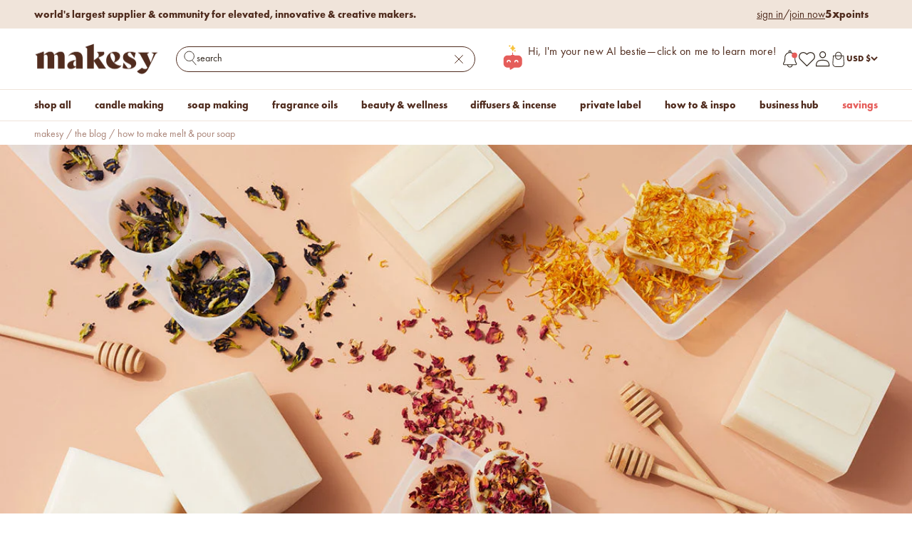

--- FILE ---
content_type: text/html; charset=utf-8
request_url: https://makesy.com/blogs/news/how-to-make-melt-pour-soap
body_size: 90187
content:















<!doctype html>

<html class="no-js" lang="en" dir="ltr">
  <head>
    <meta charset="utf-8">
    <meta
      name="viewport"
      content="width=device-width, initial-scale=1.0, height=device-height, minimum-scale=1.0, maximum-scale=1.0"
    >
    <meta name="theme-color" content="#fff">
    <meta name="p:domain_verify" content="7951436aae5a4cc45a25457481c82136">
    <meta name="facebook-domain-verification" content="jl9fgos923b4d7b2567r3cuo1cz6xv">
    <meta name="google-site-verification" content="_UnNtf-FwuYa4YXyi-vPENWqqPtrhs3Uv161yORmgzs">

    <!-- Redirects -->
    <!-- Google Tag Manager -->
    <script async src="https://www.googletagmanager.com/gtag/js?id=G-G4SKKQD55B"></script>
    <script>
      if (window.location.hostname !== '127.0.0.1') {
              (function(w,d,s,l,i){w[l]=w[l]||[];w[l].push({'gtm.start':
          new Date().getTime(),event:'gtm.js'});var f=d.getElementsByTagName(s)[0],
          j=d.createElement(s),dl=l!='dataLayer'?'&l='+l:'';j.async=true;j.src=
          'https://www.googletagmanager.com/gtm.js?id='+i+dl;f.parentNode.insertBefore(j,f);
          })(window,document,'script','dataLayer','GTM-T9B8248');
      }
    </script>
    <script>
      if (window.location.hostname !== '127.0.0.1') {
      	// Jens request 1-1-2024 -->
      	window.dataLayer = window.dataLayer || [];
      	function gtag(){dataLayer.push(arguments);}
      	gtag('js', new Date());
      	gtag('config', 'G-G4SKKQD55B');

      	window.Shopify = window.Shopify || {theme: {id: 177077780845, role: 'main' } };
      	window._template = {
      		directory: "",
      		name: "article",
      		suffix: ""
      	}
                   setTimeout(()=> {
                       const pushOWlEl = document.querySelector('.pushowl-optin')
                       if(pushOWlEl) pushOWlEl.style.display = 'none'
                   },7000)
      }
    </script>
    <!-- End Google Tag Manager -->
    <!-- Hotjar Tracking Code for https://makesy.com/ -->
    <script>
      (function(h,o,t,j,a,r){
      	h.hj=h.hj||function(){(h.hj.q=h.hj.q||[]).push(arguments)};
      	h._hjSettings={hjid:3035768,hjsv:6};
      	a=o.getElementsByTagName('head')[0];
      	r=o.createElement('script');r.async=1;
      	r.src=t+h._hjSettings.hjid+j+h._hjSettings.hjsv;
      	a.appendChild(r);
      })(window,document,'https://static.hotjar.com/c/hotjar-','.js?sv=');
    </script>
    <!-- A/B Testing -->
    <script src="https://cdn.intelligems.io/5f9bfdaaf3ca.js"></script>
    <!-- End A/B Testing -->

    <title>
      How to Make Melt &amp; Pour Soap &#124; makesy®
    </title><meta name="description" content="Homemade soap making is so much fun once you get the hang of it! There is a ton of room for customization, like the kind of creamy, nourishing, all-natural melt + pour soap base you use, which fragrance oil you mix in, and the creative freedom you have to add enhancers like natural powders, dried botanicals, mica, and "><link rel="canonical" href="https://makesy.com/blogs/news/how-to-make-melt-pour-soap"><link rel="shortcut icon" href="//makesy.com/cdn/shop/files/web-favicon.png?v=1679071327&width=96">
      <link rel="apple-touch-icon" href="//makesy.com/cdn/shop/files/web-favicon.png?v=1679071327&width=180"><link rel="preconnect" href="https://cdn.shopify.com">
    <link rel="preconnect" href="https://fonts.shopifycdn.com" crossorigin>
    <link rel="dns-prefetch" href="https://productreviews.shopifycdn.com"><link rel="preload" href="//makesy.com/cdn/fonts/jost/jost_n5.7c8497861ffd15f4e1284cd221f14658b0e95d61.woff2" as="font" type="font/woff2" crossorigin><link rel="preload" href="//makesy.com/cdn/fonts/jost/jost_n3.a5df7448b5b8c9a76542f085341dff794ff2a59d.woff2" as="font" type="font/woff2" crossorigin><meta property="og:type" content="article">
  <meta property="og:title" content="How To Make Melt &amp; Pour Soap"><meta property="og:image" content="http://makesy.com/cdn/shop/articles/how_to_make_melt_and_pour_soap_47244803-509b-4618-8e49-4c66fcb89040.jpg?v=1749490692&width=2048">
  <meta property="og:image:secure_url" content="https://makesy.com/cdn/shop/articles/how_to_make_melt_and_pour_soap_47244803-509b-4618-8e49-4c66fcb89040.jpg?v=1749490692&width=2048">
  <meta property="og:image:width" content="1200">
  <meta property="og:image:height" content="600"><meta property="og:description" content="Homemade soap making is so much fun once you get the hang of it! There is a ton of room for customization, like the kind of creamy, nourishing, all-natural melt + pour soap base you use, which fragrance oil you mix in, and the creative freedom you have to add enhancers like natural powders, dried botanicals, mica, and "><meta property="og:url" content="https://makesy.com/blogs/news/how-to-make-melt-pour-soap">
<meta property="og:site_name" content="makesy®"><meta name="twitter:card" content="summary"><meta name="twitter:title" content="How To Make Melt & Pour Soap">
  <meta name="twitter:description" content="Homemade soap making is so much fun once you get the hang of it! There is a ton of room for customization, like the kind of creamy, nourishing, all-natural melt + pour soap base you use, which fragrance oil you mix in, and the creative freedom you have to add enhancers like natural powders, dried botanicals, mica, and eco glitter. To get started on your soap-making journey, you can try making melt &amp;amp; pour soap which is perfect for beginners! Keep reading for step-by-step instructions on how to make the perfect bar of melt &amp;amp; pour soap.   melt &amp;amp; pour soap supplies Here&#39;s a list of everything you&#39;ll want to gather before you start making.  Melt + pour soap base, we love coco mango butter (made with nourishing mango butter) and olive hemp seed (which blends coconut, hemp seed, and olive oil) Fragrance oil, you’ll love cashmere &amp;amp; vanilla! Soap mold, the silicone"><meta name="twitter:image" content="https://makesy.com/cdn/shop/articles/how_to_make_melt_and_pour_soap_47244803-509b-4618-8e49-4c66fcb89040.jpg?crop=center&height=1200&v=1749490692&width=1200">
  <meta name="twitter:image:alt" content="How To Make Melt &amp; Pour Soap">
  <script type="application/ld+json">
  {
    "@context": "https://schema.org",
    "@type": "BlogPosting",
    "mainEntityOfPage": "/blogs/news/how-to-make-melt-pour-soap",
    "articleSection": "The Blog",
    "keywords": "blogfilter-category-soap, blogfilter-type-blog, blogfilter-type-recipes",
    "headline": "How To Make Melt \u0026 Pour Soap",
    "description": "Homemade soap making is so much fun once you get the hang of it! There is a ton of room for customization, like the kind...",
    "dateCreated": "2022-01-06T13:26:46",
    "datePublished": "2022-01-17T09:30:01",
    "dateModified": "2025-06-09T10:38:12",
    "image": {
      "@type": "ImageObject",
      "url": "https://makesy.com/cdn/shop/articles/how_to_make_melt_and_pour_soap_47244803-509b-4618-8e49-4c66fcb89040.jpg?v=1749490692&width=1024",
      "image": "https://makesy.com/cdn/shop/articles/how_to_make_melt_and_pour_soap_47244803-509b-4618-8e49-4c66fcb89040.jpg?v=1749490692&width=1024",
      "name": "How To Make Melt \u0026 Pour Soap",
      "width": "1024",
      "height": "1024"
    },
    "author": {
      "@type": "Person",
      "name": " ",
      "givenName": null,
      "familyName": null
    },
    "publisher": {
      "@type": "Organization",
      "name": "makesy®"
    },
    "commentCount": 0,
    "comment": []
  }
  </script>



  <script type="application/ld+json">
  {
    "@context": "https://schema.org",
    "@type": "BreadcrumbList",
  "itemListElement": [{
      "@type": "ListItem",
      "position": 1,
      "name": "Home",
      "item": "https://makesy.com"
    },{
          "@type": "ListItem",
          "position": 2,
          "name": "The Blog",
          "item": "https://makesy.com/blogs/news"
        }, {
          "@type": "ListItem",
          "position": 3,
          "name": "The Blog",
          "item": "https://makesy.com/blogs/news/how-to-make-melt-pour-soap"
        }]
  }
  </script>

<style>/* Typography (heading) */
  @font-face {
  font-family: Jost;
  font-weight: 500;
  font-style: normal;
  font-display: fallback;
  src: url("//makesy.com/cdn/fonts/jost/jost_n5.7c8497861ffd15f4e1284cd221f14658b0e95d61.woff2") format("woff2"),
       url("//makesy.com/cdn/fonts/jost/jost_n5.fb6a06896db583cc2df5ba1b30d9c04383119dd9.woff") format("woff");
}

@font-face {
  font-family: Jost;
  font-weight: 500;
  font-style: italic;
  font-display: fallback;
  src: url("//makesy.com/cdn/fonts/jost/jost_i5.a6c7dbde35f2b89f8461eacda9350127566e5d51.woff2") format("woff2"),
       url("//makesy.com/cdn/fonts/jost/jost_i5.2b58baee736487eede6bcdb523ca85eea2418357.woff") format("woff");
}

/* Typography (body) */
  @font-face {
  font-family: Jost;
  font-weight: 300;
  font-style: normal;
  font-display: fallback;
  src: url("//makesy.com/cdn/fonts/jost/jost_n3.a5df7448b5b8c9a76542f085341dff794ff2a59d.woff2") format("woff2"),
       url("//makesy.com/cdn/fonts/jost/jost_n3.882941f5a26d0660f7dd135c08afc57fc6939a07.woff") format("woff");
}

@font-face {
  font-family: Jost;
  font-weight: 300;
  font-style: italic;
  font-display: fallback;
  src: url("//makesy.com/cdn/fonts/jost/jost_i3.8d4e97d98751190bb5824cdb405ec5b0049a74c0.woff2") format("woff2"),
       url("//makesy.com/cdn/fonts/jost/jost_i3.1b7a65a16099fd3de6fdf1255c696902ed952195.woff") format("woff");
}

@font-face {
  font-family: Jost;
  font-weight: 400;
  font-style: normal;
  font-display: fallback;
  src: url("//makesy.com/cdn/fonts/jost/jost_n4.d47a1b6347ce4a4c9f437608011273009d91f2b7.woff2") format("woff2"),
       url("//makesy.com/cdn/fonts/jost/jost_n4.791c46290e672b3f85c3d1c651ef2efa3819eadd.woff") format("woff");
}

@font-face {
  font-family: Jost;
  font-weight: 400;
  font-style: italic;
  font-display: fallback;
  src: url("//makesy.com/cdn/fonts/jost/jost_i4.b690098389649750ada222b9763d55796c5283a5.woff2") format("woff2"),
       url("//makesy.com/cdn/fonts/jost/jost_i4.fd766415a47e50b9e391ae7ec04e2ae25e7e28b0.woff") format("woff");
}

:root {
    /**
     * ---------------------------------------------------------------------
     * SPACING VARIABLES
     *
     * We are using a spacing inspired from frameworks like Tailwind CSS.
     * ---------------------------------------------------------------------
     */
    --spacing-0-5: 0.125rem; /* 2px */
    --spacing-1: 0.25rem; /* 4px */
    --spacing-1-5: 0.375rem; /* 6px */
    --spacing-2: 0.5rem; /* 8px */
    --spacing-2-5: 0.625rem; /* 10px */
    --spacing-3: 0.75rem; /* 12px */
    --spacing-3-5: 0.875rem; /* 14px */
    --spacing-4: 1rem; /* 16px */
    --spacing-4-5: 1.125rem; /* 18px */
    --spacing-5: 1.25rem; /* 20px */
    --spacing-5-5: 1.375rem; /* 22px */
    --spacing-6: 1.5rem; /* 24px */
    --spacing-6-5: 1.625rem; /* 26px */
    --spacing-7: 1.75rem; /* 28px */
    --spacing-7-5: 1.875rem; /* 30px */
    --spacing-8: 2rem; /* 32px */
    --spacing-8-5: 2.125rem; /* 34px */
    --spacing-9: 2.25rem; /* 36px */
    --spacing-9-5: 2.375rem; /* 38px */
    --spacing-10: 2.5rem; /* 40px */
    --spacing-11: 2.75rem; /* 44px */
    --spacing-12: 3rem; /* 48px */
    --spacing-14: 3.5rem; /* 56px */
    --spacing-16: 4rem; /* 64px */
    --spacing-18: 4.5rem; /* 72px */
    --spacing-20: 5rem; /* 80px */
    --spacing-24: 6rem; /* 96px */
    --spacing-28: 7rem; /* 112px */
    --spacing-32: 8rem; /* 128px */
    --spacing-36: 9rem; /* 144px */
    --spacing-40: 10rem; /* 160px */
    --spacing-44: 11rem; /* 176px */
    --spacing-48: 12rem; /* 192px */
    --spacing-52: 13rem; /* 208px */
    --spacing-56: 14rem; /* 224px */
    --spacing-60: 15rem; /* 240px */
    --spacing-64: 16rem; /* 256px */
    --spacing-72: 18rem; /* 288px */
    --spacing-80: 20rem; /* 320px */
    --spacing-96: 24rem; /* 384px */

    /* Container */
    --container-max-width: 1440px;
    --container-narrow-max-width: 1190px;
    --container-gutter: var(--spacing-5);
    --section-outer-spacing-block: var(--spacing-8);
    --section-inner-max-spacing-block: var(--spacing-8);
    --section-inner-spacing-inline: var(--container-gutter);
    --section-stack-spacing-block: var(--spacing-8);

    /* Grid gutter */
    --grid-gutter: var(--spacing-5);

    /* Product list settings */
    --product-list-row-gap: var(--spacing-8);
    --product-list-column-gap: var(--grid-gutter);

    /* Form settings */
    --input-gap: var(--spacing-2);
    --input-height: 50px;
    --input-padding-inline: var(--spacing-4);

    /* Other sizes */
    --sticky-area-height: calc(var(--sticky-announcement-bar-enabled, 0) * var(--announcement-bar-height, 0px) + var(--sticky-header-enabled, 0) * var(--header-height, 0px));

    /* RTL support */
    --transform-logical-flip: 1;
    --transform-origin-start: left;
    --transform-origin-end: right;

    /**
     * ---------------------------------------------------------------------
     * TYPOGRAPHY
     * ---------------------------------------------------------------------
     */

    /* Font properties */
    --heading-font-family: Jost, sans-serif;
    --heading-font-weight: 500;
    --heading-font-style: normal;
    --heading-text-transform: lowercase;
    --heading-letter-spacing: 0.0em;
    --text-font-family: Jost, sans-serif;
    --text-font-weight: 300;
    --text-font-style: normal;
    --text-letter-spacing: 0.0em;

    /* Font sizes */
    --text-h0: 48px;
    --text-h1: 40px;
    --text-h2: 35px;
    --text-h3: 30px;
    --text-h4: 30px;
    --text-h5: 20px;
    --text-h6: 14px;
    
    --text-xs: 0.6875rem;
    --text-sm: 0.75rem;
    --text-base: 0.875rem;
    --text-lg: 1.125rem;

    /**
     * ---------------------------------------------------------------------
     * COLORS
     * ---------------------------------------------------------------------
     */

    /* Color settings */--accent: 229 93 90;
    --text-primary: 80 44 30;
    --background-primary: 255 255 255;
    --dialog-background: 255 255 255;
    --border-color: var(--text-color, var(--text-primary)) / 0.12;

    /* Button colors */
    --button-background-primary: 229 93 90;
    --button-text-primary: 255 255 255;
    --button-background-secondary: 255 255 255;
    --button-text-secondary: 80 44 30;

    /* Status colors */
    --success-background: 224 244 232;
    --success-text: 0 163 65;
    --warning-background: 255 246 233;
    --warning-text: 255 183 74;
    --error-background: 254 231 231;
    --error-text: 248 58 58;

    /* Product colors */
    --on-sale-text: 255 255 255;
    --on-sale-badge-background: 255 255 255;
    --on-sale-badge-text: 0 0 0;
    --sold-out-badge-background: 166 88 88;
    --sold-out-badge-text: 255 255 255;
    --primary-badge-background: 80 44 30;
    --primary-badge-text: 255 255 255;
    --star-color: 80 44 30;
    --product-card-background: 255 255 255;
    --product-card-text: 80 44 30;

    /* Header colors */
    --header-background: 255 255 255;
    --header-text: 80 44 30;

    /* Footer colors */
    --footer-background: 253 248 244;
    --footer-text: 80 44 30;

    /* Rounded variables (used for border radius) */
    --rounded-xs: 0.25rem;
    --rounded-sm: 0.15625rem;
    --rounded: 0.3125rem;
    --rounded-lg: 0.625rem;
    --rounded-full: 9999px;

    --rounded-button: 3.75rem;
    --rounded-input: 0.625rem;

    /* Box shadow */
    --shadow-sm: 0 2px 8px rgb(var(--text-primary) / 0.0);
    --shadow: 0 5px 15px rgb(var(--text-primary) / 0.0);
    --shadow-md: 0 5px 30px rgb(var(--text-primary) / 0.0);
    --shadow-block: 0px 6px 0px rgb(var(--text-primary) / 0.0);

    /**
     * ---------------------------------------------------------------------
     * OTHER
     * ---------------------------------------------------------------------
     */

    --cursor-close-svg-url: url(//makesy.com/cdn/shop/t/440/assets/cursor-close.svg?v=147174565022153725511746795536);
    --cursor-zoom-in-svg-url: url(//makesy.com/cdn/shop/t/440/assets/cursor-zoom-in.svg?v=154953035094101115921746795536);
    --cursor-zoom-out-svg-url: url(//makesy.com/cdn/shop/t/440/assets/cursor-zoom-out.svg?v=16155520337305705181746795536);
    --checkmark-svg-url: url(//makesy.com/cdn/shop/t/440/assets/checkmark.svg?v=77552481021870063511746795536);
  }

  [dir="rtl"]:root {
    /* RTL support */
    --transform-logical-flip: -1;
    --transform-origin-start: right;
    --transform-origin-end: left;
  }

  @media screen and (min-width: 700px) {
    :root {
      /* Typography (font size) */
      --text-h0: 80px;
      --text-h1: 60px;
      --text-h2: 48px;
      --text-h3: 36px;
      --text-h4: 36px;
      --text-h5: 24px;
      --text-h6: 16px;
      
      --text-xs: 0.6875rem;
      --text-sm: 0.75rem;
      --text-base: 0.875rem;
      --text-lg: 1.125rem;

      /* Spacing */
      --container-gutter: 2rem;
      --section-outer-spacing-block: var(--spacing-12);
      --section-inner-max-spacing-block: var(--spacing-10);
      --section-inner-spacing-inline: var(--spacing-12);
      --section-stack-spacing-block: var(--spacing-10);

      /* Grid gutter */
      --grid-gutter: var(--spacing-6);

      /* Product list settings */
      --product-list-row-gap: var(--spacing-12);

      /* Form settings */
      --input-gap: 1rem;
      --input-height: 3.125rem;
      --input-padding-inline: var(--spacing-5);
    }
  }

  @media screen and (min-width: 1000px) {
    :root {
      /* Spacing settings */
      --container-gutter: var(--spacing-12);
      --section-outer-spacing-block: var(--spacing-14);
      --section-inner-max-spacing-block: var(--spacing-12);
      --section-inner-spacing-inline: var(--spacing-16);
      --section-stack-spacing-block: var(--spacing-10);
    }
  }

  @media screen and (min-width: 1150px) {
    :root {
      /* Spacing settings */
      --container-gutter: var(--spacing-12);
      --section-outer-spacing-block: var(--spacing-14);
      --section-inner-max-spacing-block: var(--spacing-12);
      --section-inner-spacing-inline: var(--spacing-16);
      --section-stack-spacing-block: var(--spacing-12);
    }
  }

  @media screen and (min-width: 1400px) {
    :root {
      /* Typography (font size) */
      

      --section-outer-spacing-block: var(--spacing-16);
      --section-inner-max-spacing-block: var(--spacing-14);
      --section-inner-spacing-inline: var(--spacing-18);
    }
  }

  @media screen and (min-width: 1600px) {
    :root {
      --section-outer-spacing-block: var(--spacing-16);
      --section-inner-max-spacing-block: var(--spacing-16);
      --section-inner-spacing-inline: var(--spacing-20);
    }
  }

  /**
   * ---------------------------------------------------------------------
   * LIQUID DEPENDANT CSS
   *
   * Our main CSS is Liquid free, but some very specific features depend on
   * theme settings, so we have them here
   * ---------------------------------------------------------------------
   */@media screen and (pointer: fine) {
        /* The !important are for the Shopify Payment button to ensure we override the default from Shopify styles */
        .button:not([disabled]):not(.button--outline):hover, .btn:not([disabled]):hover, .shopify-payment-button__button--unbranded:not([disabled]):hover {
          background-color: #fff !important;
          color: #502C1E !important;
          box-shadow: inset 0 0 0 1.25px #fff !important;
        }
        
        /* .product-card__quick-buy .button:not([disabled]):not(.button--outline):hover, .btn:not([disabled]):hover, .shopify-payment-button__button--unbranded:not([disabled]):hover {
            background-color: rgb(var(--button-background-primary)) !important;
            color: #E55D5A !important;
            box-shadow: inset 0 0 0 1.25px #fff !important;
        } */

        .button--outline:not([disabled]):hover {
          background: rgb(var(--button-background));
          /* color: rgb(var(--button-text-color)); */
          box-shadow: inset 0 0 0 1.25px rgb(var(--button-background));
        }
      }</style><script>
  document.documentElement.classList.replace('no-js', 'js');

  // This allows to expose several variables to the global scope, to be used in scripts
  window.themeVariables = {
    settings: {
      showPageTransition: false,
      headingApparition: "split_fade",
      pageType: "article",
      moneyFormat: "${{amount}}",
      moneyWithCurrencyFormat: "${{amount}} USD",
      currencyCodeEnabled: false,
      cartType: "drawer",
      showDiscount: true,
      discountMode: "percentage"
    },

    strings: {
      accessibilityClose: "Close",
      accessibilityNext: "Next",
      accessibilityPrevious: "Previous",
      addToCartButton: "add to cart",
      soldOutButton: "sold out",
      preOrderButton: "pre-order",
      unavailableButton: "unavailable",
      closeGallery: "Close gallery",
      zoomGallery: "Zoom",
      errorGallery: "Image cannot be loaded",
      soldOutBadge: "sold out",
      discountBadge: "save @@",
      sku: "SKU:",
      searchNoResults: "No results could be found.",
      addOrderNote: "Add order note",
      editOrderNote: "Edit order note",
      shippingEstimatorNoResults: "Sorry, we do not ship to your address.",
      shippingEstimatorOneResult: "There is one shipping rate for your address:",
      shippingEstimatorMultipleResults: "There are several shipping rates for your address:",
      shippingEstimatorError: "One or more error occurred while retrieving shipping rates:"
    },

    breakpoints: {
      'sm': 'screen and (min-width: 700px)',
      'md': 'screen and (min-width: 1000px)',
      'lg': 'screen and (min-width: 1150px)',
      'xl': 'screen and (min-width: 1400px)',

      'sm-max': 'screen and (max-width: 699px)',
      'md-max': 'screen and (max-width: 999px)',
      'lg-max': 'screen and (max-width: 1149px)',
      'xl-max': 'screen and (max-width: 1399px)'
    }
  };// For detecting native share
  document.documentElement.classList.add(`native-share--${navigator.share ? 'enabled' : 'disabled'}`);</script><script type="module" src="//makesy.com/cdn/shop/t/440/assets/vendor.min.js?v=101728284033374364961746795515"></script>
    <script src="//makesy.com/cdn/shop/t/440/assets/filters.js?v=64187231514612390871767964940?v=1769911952" defer></script>
    <script src="//makesy.com/cdn/shop/t/440/assets/InputRotate.js?v=43602374090935170921746795513" defer></script>
    <script type="module" src="//makesy.com/cdn/shop/t/440/assets/theme.js?v=178718409013687045321769673044"></script>
    <script type="module" src="//makesy.com/cdn/shop/t/440/assets/sections.js?v=90277675816052851421769729766"></script>
    <script src="//makesy.com/cdn/shop/t/440/assets/accordion.js?v=60491155287673913791769583507" defer="defer"></script>
    <script src="//makesy.com/cdn/shop/t/440/assets/lazy-vid.js?v=131375758323511112671760443641" defer></script>
    <script src="//makesy.com/cdn/shop/t/440/assets/flyout.js?v=124778084492144151131767356338" defer></script>
    <script src="//makesy.com/cdn/shop/t/440/assets/notification.js?v=42920325963981642201746795513" defer></script>
    <script src="//makesy.com/cdn/shop/t/440/assets/custom-wick-cart.js?v=87891663113170581151762933005" defer></script>
    
    
      <script src="//makesy.com/cdn/shop/t/440/assets/Navigation-scroll-show.js?v=37229292717805152451746795513" defer></script>
    

    
  <script>window.performance && window.performance.mark && window.performance.mark('shopify.content_for_header.start');</script><meta id="shopify-digital-wallet" name="shopify-digital-wallet" content="/41182462106/digital_wallets/dialog">
<meta name="shopify-checkout-api-token" content="6e6fcd1e4a30a359dd81625aeacf1a8e">
<meta id="in-context-paypal-metadata" data-shop-id="41182462106" data-venmo-supported="true" data-environment="production" data-locale="en_US" data-paypal-v4="true" data-currency="USD">
<link rel="alternate" type="application/atom+xml" title="Feed" href="/blogs/news.atom" />
<script async="async" src="/checkouts/internal/preloads.js?locale=en-US"></script>
<link rel="preconnect" href="https://shop.app" crossorigin="anonymous">
<script async="async" src="https://shop.app/checkouts/internal/preloads.js?locale=en-US&shop_id=41182462106" crossorigin="anonymous"></script>
<script id="apple-pay-shop-capabilities" type="application/json">{"shopId":41182462106,"countryCode":"US","currencyCode":"USD","merchantCapabilities":["supports3DS"],"merchantId":"gid:\/\/shopify\/Shop\/41182462106","merchantName":"makesy®","requiredBillingContactFields":["postalAddress","email","phone"],"requiredShippingContactFields":["postalAddress","email","phone"],"shippingType":"shipping","supportedNetworks":["visa","masterCard","amex","discover","elo","jcb"],"total":{"type":"pending","label":"makesy®","amount":"1.00"},"shopifyPaymentsEnabled":true,"supportsSubscriptions":true}</script>
<script id="shopify-features" type="application/json">{"accessToken":"6e6fcd1e4a30a359dd81625aeacf1a8e","betas":["rich-media-storefront-analytics"],"domain":"makesy.com","predictiveSearch":true,"shopId":41182462106,"locale":"en"}</script>
<script>var Shopify = Shopify || {};
Shopify.shop = "thewoodenwickco.myshopify.com";
Shopify.locale = "en";
Shopify.currency = {"active":"USD","rate":"1.0"};
Shopify.country = "US";
Shopify.theme = {"name":"makesy-shopify\/main","id":177077780845,"schema_name":"Impact","schema_version":"4.3.3","theme_store_id":null,"role":"main"};
Shopify.theme.handle = "null";
Shopify.theme.style = {"id":null,"handle":null};
Shopify.cdnHost = "makesy.com/cdn";
Shopify.routes = Shopify.routes || {};
Shopify.routes.root = "/";</script>
<script type="module">!function(o){(o.Shopify=o.Shopify||{}).modules=!0}(window);</script>
<script>!function(o){function n(){var o=[];function n(){o.push(Array.prototype.slice.apply(arguments))}return n.q=o,n}var t=o.Shopify=o.Shopify||{};t.loadFeatures=n(),t.autoloadFeatures=n()}(window);</script>
<script>
  window.ShopifyPay = window.ShopifyPay || {};
  window.ShopifyPay.apiHost = "shop.app\/pay";
  window.ShopifyPay.redirectState = null;
</script>
<script id="shop-js-analytics" type="application/json">{"pageType":"article"}</script>
<script defer="defer" async type="module" src="//makesy.com/cdn/shopifycloud/shop-js/modules/v2/client.init-shop-cart-sync_BN7fPSNr.en.esm.js"></script>
<script defer="defer" async type="module" src="//makesy.com/cdn/shopifycloud/shop-js/modules/v2/chunk.common_Cbph3Kss.esm.js"></script>
<script defer="defer" async type="module" src="//makesy.com/cdn/shopifycloud/shop-js/modules/v2/chunk.modal_DKumMAJ1.esm.js"></script>
<script type="module">
  await import("//makesy.com/cdn/shopifycloud/shop-js/modules/v2/client.init-shop-cart-sync_BN7fPSNr.en.esm.js");
await import("//makesy.com/cdn/shopifycloud/shop-js/modules/v2/chunk.common_Cbph3Kss.esm.js");
await import("//makesy.com/cdn/shopifycloud/shop-js/modules/v2/chunk.modal_DKumMAJ1.esm.js");

  window.Shopify.SignInWithShop?.initShopCartSync?.({"fedCMEnabled":true,"windoidEnabled":true});

</script>
<script>
  window.Shopify = window.Shopify || {};
  if (!window.Shopify.featureAssets) window.Shopify.featureAssets = {};
  window.Shopify.featureAssets['shop-js'] = {"shop-cart-sync":["modules/v2/client.shop-cart-sync_CJVUk8Jm.en.esm.js","modules/v2/chunk.common_Cbph3Kss.esm.js","modules/v2/chunk.modal_DKumMAJ1.esm.js"],"init-fed-cm":["modules/v2/client.init-fed-cm_7Fvt41F4.en.esm.js","modules/v2/chunk.common_Cbph3Kss.esm.js","modules/v2/chunk.modal_DKumMAJ1.esm.js"],"init-shop-email-lookup-coordinator":["modules/v2/client.init-shop-email-lookup-coordinator_Cc088_bR.en.esm.js","modules/v2/chunk.common_Cbph3Kss.esm.js","modules/v2/chunk.modal_DKumMAJ1.esm.js"],"init-windoid":["modules/v2/client.init-windoid_hPopwJRj.en.esm.js","modules/v2/chunk.common_Cbph3Kss.esm.js","modules/v2/chunk.modal_DKumMAJ1.esm.js"],"shop-button":["modules/v2/client.shop-button_B0jaPSNF.en.esm.js","modules/v2/chunk.common_Cbph3Kss.esm.js","modules/v2/chunk.modal_DKumMAJ1.esm.js"],"shop-cash-offers":["modules/v2/client.shop-cash-offers_DPIskqss.en.esm.js","modules/v2/chunk.common_Cbph3Kss.esm.js","modules/v2/chunk.modal_DKumMAJ1.esm.js"],"shop-toast-manager":["modules/v2/client.shop-toast-manager_CK7RT69O.en.esm.js","modules/v2/chunk.common_Cbph3Kss.esm.js","modules/v2/chunk.modal_DKumMAJ1.esm.js"],"init-shop-cart-sync":["modules/v2/client.init-shop-cart-sync_BN7fPSNr.en.esm.js","modules/v2/chunk.common_Cbph3Kss.esm.js","modules/v2/chunk.modal_DKumMAJ1.esm.js"],"init-customer-accounts-sign-up":["modules/v2/client.init-customer-accounts-sign-up_CfPf4CXf.en.esm.js","modules/v2/client.shop-login-button_DeIztwXF.en.esm.js","modules/v2/chunk.common_Cbph3Kss.esm.js","modules/v2/chunk.modal_DKumMAJ1.esm.js"],"pay-button":["modules/v2/client.pay-button_CgIwFSYN.en.esm.js","modules/v2/chunk.common_Cbph3Kss.esm.js","modules/v2/chunk.modal_DKumMAJ1.esm.js"],"init-customer-accounts":["modules/v2/client.init-customer-accounts_DQ3x16JI.en.esm.js","modules/v2/client.shop-login-button_DeIztwXF.en.esm.js","modules/v2/chunk.common_Cbph3Kss.esm.js","modules/v2/chunk.modal_DKumMAJ1.esm.js"],"avatar":["modules/v2/client.avatar_BTnouDA3.en.esm.js"],"init-shop-for-new-customer-accounts":["modules/v2/client.init-shop-for-new-customer-accounts_CsZy_esa.en.esm.js","modules/v2/client.shop-login-button_DeIztwXF.en.esm.js","modules/v2/chunk.common_Cbph3Kss.esm.js","modules/v2/chunk.modal_DKumMAJ1.esm.js"],"shop-follow-button":["modules/v2/client.shop-follow-button_BRMJjgGd.en.esm.js","modules/v2/chunk.common_Cbph3Kss.esm.js","modules/v2/chunk.modal_DKumMAJ1.esm.js"],"checkout-modal":["modules/v2/client.checkout-modal_B9Drz_yf.en.esm.js","modules/v2/chunk.common_Cbph3Kss.esm.js","modules/v2/chunk.modal_DKumMAJ1.esm.js"],"shop-login-button":["modules/v2/client.shop-login-button_DeIztwXF.en.esm.js","modules/v2/chunk.common_Cbph3Kss.esm.js","modules/v2/chunk.modal_DKumMAJ1.esm.js"],"lead-capture":["modules/v2/client.lead-capture_DXYzFM3R.en.esm.js","modules/v2/chunk.common_Cbph3Kss.esm.js","modules/v2/chunk.modal_DKumMAJ1.esm.js"],"shop-login":["modules/v2/client.shop-login_CA5pJqmO.en.esm.js","modules/v2/chunk.common_Cbph3Kss.esm.js","modules/v2/chunk.modal_DKumMAJ1.esm.js"],"payment-terms":["modules/v2/client.payment-terms_BxzfvcZJ.en.esm.js","modules/v2/chunk.common_Cbph3Kss.esm.js","modules/v2/chunk.modal_DKumMAJ1.esm.js"]};
</script>
<script>(function() {
  var isLoaded = false;
  function asyncLoad() {
    if (isLoaded) return;
    isLoaded = true;
    var urls = ["https:\/\/formbuilder.hulkapps.com\/skeletopapp.js?shop=thewoodenwickco.myshopify.com","https:\/\/na.shgcdn3.com\/collector.js?shop=thewoodenwickco.myshopify.com","https:\/\/pc-quiz.s3.us-east-2.amazonaws.com\/current\/quiz-loader.min.js?shop=thewoodenwickco.myshopify.com","https:\/\/cdn.attn.tv\/makesy\/dtag.js?shop=thewoodenwickco.myshopify.com","\/\/cdn.shopify.com\/proxy\/6d37ff01333c5428b63b337bd930fc03b743ddf0d5f2a3a6d99550f1f7f33882\/d11gyepaze0qmc.cloudfront.net\/assets\/js\/order-lookup-by-hulkapps.js?shop=thewoodenwickco.myshopify.com\u0026sp-cache-control=cHVibGljLCBtYXgtYWdlPTkwMA","https:\/\/d1hcrjcdtouu7e.cloudfront.net\/js\/gdpr_cookie_consent.min.js?shop=thewoodenwickco.myshopify.com","https:\/\/d18eg7dreypte5.cloudfront.net\/browse-abandonment\/smsbump_timer.js?shop=thewoodenwickco.myshopify.com","https:\/\/cdn.hextom.com\/js\/eventpromotionbar.js?shop=thewoodenwickco.myshopify.com","https:\/\/static.rechargecdn.com\/assets\/js\/widget.min.js?shop=thewoodenwickco.myshopify.com","https:\/\/widget.wickedreports.com\/v2\/4381\/wr-75b237bc6f7a42d50f0b4cdc140c69ed.js?shop=thewoodenwickco.myshopify.com","https:\/\/wisepops.net\/loader.js?v=3\u0026h=yJCDadiW52\u0026shop=thewoodenwickco.myshopify.com","https:\/\/load.fomo.com\/api\/v1\/-Xk4qyxt13mOQ7-LM402SA\/load.js?shop=thewoodenwickco.myshopify.com","https:\/\/cdn.pushowl.com\/latest\/sdks\/pushowl-shopify.js?subdomain=thewoodenwickco\u0026environment=production\u0026guid=51daeeb1-7336-4854-861c-efeddcad6570\u0026shop=thewoodenwickco.myshopify.com"];
    for (var i = 0; i < urls.length; i++) {
      var s = document.createElement('script');
      s.type = 'text/javascript';
      s.async = true;
      s.src = urls[i];
      var x = document.getElementsByTagName('script')[0];
      x.parentNode.insertBefore(s, x);
    }
  };
  if(window.attachEvent) {
    window.attachEvent('onload', asyncLoad);
  } else {
    window.addEventListener('load', asyncLoad, false);
  }
})();</script>
<script id="__st">var __st={"a":41182462106,"offset":-28800,"reqid":"4c50eb3b-e55f-4e57-8817-386bc86fe923-1769911952","pageurl":"makesy.com\/blogs\/news\/how-to-make-melt-pour-soap","s":"articles-557603324058","u":"37876c47ed6e","p":"article","rtyp":"article","rid":557603324058};</script>
<script>window.ShopifyPaypalV4VisibilityTracking = true;</script>
<script id="captcha-bootstrap">!function(){'use strict';const t='contact',e='account',n='new_comment',o=[[t,t],['blogs',n],['comments',n],[t,'customer']],c=[[e,'customer_login'],[e,'guest_login'],[e,'recover_customer_password'],[e,'create_customer']],r=t=>t.map((([t,e])=>`form[action*='/${t}']:not([data-nocaptcha='true']) input[name='form_type'][value='${e}']`)).join(','),a=t=>()=>t?[...document.querySelectorAll(t)].map((t=>t.form)):[];function s(){const t=[...o],e=r(t);return a(e)}const i='password',u='form_key',d=['recaptcha-v3-token','g-recaptcha-response','h-captcha-response',i],f=()=>{try{return window.sessionStorage}catch{return}},m='__shopify_v',_=t=>t.elements[u];function p(t,e,n=!1){try{const o=window.sessionStorage,c=JSON.parse(o.getItem(e)),{data:r}=function(t){const{data:e,action:n}=t;return t[m]||n?{data:e,action:n}:{data:t,action:n}}(c);for(const[e,n]of Object.entries(r))t.elements[e]&&(t.elements[e].value=n);n&&o.removeItem(e)}catch(o){console.error('form repopulation failed',{error:o})}}const l='form_type',E='cptcha';function T(t){t.dataset[E]=!0}const w=window,h=w.document,L='Shopify',v='ce_forms',y='captcha';let A=!1;((t,e)=>{const n=(g='f06e6c50-85a8-45c8-87d0-21a2b65856fe',I='https://cdn.shopify.com/shopifycloud/storefront-forms-hcaptcha/ce_storefront_forms_captcha_hcaptcha.v1.5.2.iife.js',D={infoText:'Protected by hCaptcha',privacyText:'Privacy',termsText:'Terms'},(t,e,n)=>{const o=w[L][v],c=o.bindForm;if(c)return c(t,g,e,D).then(n);var r;o.q.push([[t,g,e,D],n]),r=I,A||(h.body.append(Object.assign(h.createElement('script'),{id:'captcha-provider',async:!0,src:r})),A=!0)});var g,I,D;w[L]=w[L]||{},w[L][v]=w[L][v]||{},w[L][v].q=[],w[L][y]=w[L][y]||{},w[L][y].protect=function(t,e){n(t,void 0,e),T(t)},Object.freeze(w[L][y]),function(t,e,n,w,h,L){const[v,y,A,g]=function(t,e,n){const i=e?o:[],u=t?c:[],d=[...i,...u],f=r(d),m=r(i),_=r(d.filter((([t,e])=>n.includes(e))));return[a(f),a(m),a(_),s()]}(w,h,L),I=t=>{const e=t.target;return e instanceof HTMLFormElement?e:e&&e.form},D=t=>v().includes(t);t.addEventListener('submit',(t=>{const e=I(t);if(!e)return;const n=D(e)&&!e.dataset.hcaptchaBound&&!e.dataset.recaptchaBound,o=_(e),c=g().includes(e)&&(!o||!o.value);(n||c)&&t.preventDefault(),c&&!n&&(function(t){try{if(!f())return;!function(t){const e=f();if(!e)return;const n=_(t);if(!n)return;const o=n.value;o&&e.removeItem(o)}(t);const e=Array.from(Array(32),(()=>Math.random().toString(36)[2])).join('');!function(t,e){_(t)||t.append(Object.assign(document.createElement('input'),{type:'hidden',name:u})),t.elements[u].value=e}(t,e),function(t,e){const n=f();if(!n)return;const o=[...t.querySelectorAll(`input[type='${i}']`)].map((({name:t})=>t)),c=[...d,...o],r={};for(const[a,s]of new FormData(t).entries())c.includes(a)||(r[a]=s);n.setItem(e,JSON.stringify({[m]:1,action:t.action,data:r}))}(t,e)}catch(e){console.error('failed to persist form',e)}}(e),e.submit())}));const S=(t,e)=>{t&&!t.dataset[E]&&(n(t,e.some((e=>e===t))),T(t))};for(const o of['focusin','change'])t.addEventListener(o,(t=>{const e=I(t);D(e)&&S(e,y())}));const B=e.get('form_key'),M=e.get(l),P=B&&M;t.addEventListener('DOMContentLoaded',(()=>{const t=y();if(P)for(const e of t)e.elements[l].value===M&&p(e,B);[...new Set([...A(),...v().filter((t=>'true'===t.dataset.shopifyCaptcha))])].forEach((e=>S(e,t)))}))}(h,new URLSearchParams(w.location.search),n,t,e,['guest_login'])})(!0,!1)}();</script>
<script integrity="sha256-4kQ18oKyAcykRKYeNunJcIwy7WH5gtpwJnB7kiuLZ1E=" data-source-attribution="shopify.loadfeatures" defer="defer" src="//makesy.com/cdn/shopifycloud/storefront/assets/storefront/load_feature-a0a9edcb.js" crossorigin="anonymous"></script>
<script crossorigin="anonymous" defer="defer" src="//makesy.com/cdn/shopifycloud/storefront/assets/shopify_pay/storefront-65b4c6d7.js?v=20250812"></script>
<script data-source-attribution="shopify.dynamic_checkout.dynamic.init">var Shopify=Shopify||{};Shopify.PaymentButton=Shopify.PaymentButton||{isStorefrontPortableWallets:!0,init:function(){window.Shopify.PaymentButton.init=function(){};var t=document.createElement("script");t.src="https://makesy.com/cdn/shopifycloud/portable-wallets/latest/portable-wallets.en.js",t.type="module",document.head.appendChild(t)}};
</script>
<script data-source-attribution="shopify.dynamic_checkout.buyer_consent">
  function portableWalletsHideBuyerConsent(e){var t=document.getElementById("shopify-buyer-consent"),n=document.getElementById("shopify-subscription-policy-button");t&&n&&(t.classList.add("hidden"),t.setAttribute("aria-hidden","true"),n.removeEventListener("click",e))}function portableWalletsShowBuyerConsent(e){var t=document.getElementById("shopify-buyer-consent"),n=document.getElementById("shopify-subscription-policy-button");t&&n&&(t.classList.remove("hidden"),t.removeAttribute("aria-hidden"),n.addEventListener("click",e))}window.Shopify?.PaymentButton&&(window.Shopify.PaymentButton.hideBuyerConsent=portableWalletsHideBuyerConsent,window.Shopify.PaymentButton.showBuyerConsent=portableWalletsShowBuyerConsent);
</script>
<script data-source-attribution="shopify.dynamic_checkout.cart.bootstrap">document.addEventListener("DOMContentLoaded",(function(){function t(){return document.querySelector("shopify-accelerated-checkout-cart, shopify-accelerated-checkout")}if(t())Shopify.PaymentButton.init();else{new MutationObserver((function(e,n){t()&&(Shopify.PaymentButton.init(),n.disconnect())})).observe(document.body,{childList:!0,subtree:!0})}}));
</script>
<link id="shopify-accelerated-checkout-styles" rel="stylesheet" media="screen" href="https://makesy.com/cdn/shopifycloud/portable-wallets/latest/accelerated-checkout-backwards-compat.css" crossorigin="anonymous">
<style id="shopify-accelerated-checkout-cart">
        #shopify-buyer-consent {
  margin-top: 1em;
  display: inline-block;
  width: 100%;
}

#shopify-buyer-consent.hidden {
  display: none;
}

#shopify-subscription-policy-button {
  background: none;
  border: none;
  padding: 0;
  text-decoration: underline;
  font-size: inherit;
  cursor: pointer;
}

#shopify-subscription-policy-button::before {
  box-shadow: none;
}

      </style>

<script>window.performance && window.performance.mark && window.performance.mark('shopify.content_for_header.end');</script>
  





  <script type="text/javascript">
    
      window.__shgMoneyFormat = window.__shgMoneyFormat || {"AED":{"currency":"AED","currency_symbol":"د.إ","currency_symbol_location":"left","decimal_places":2,"decimal_separator":".","thousands_separator":","},"AFN":{"currency":"AFN","currency_symbol":"؋","currency_symbol_location":"left","decimal_places":2,"decimal_separator":".","thousands_separator":","},"ALL":{"currency":"ALL","currency_symbol":"L","currency_symbol_location":"left","decimal_places":2,"decimal_separator":".","thousands_separator":","},"AMD":{"currency":"AMD","currency_symbol":"դր.","currency_symbol_location":"left","decimal_places":2,"decimal_separator":".","thousands_separator":","},"ANG":{"currency":"ANG","currency_symbol":"ƒ","currency_symbol_location":"left","decimal_places":2,"decimal_separator":".","thousands_separator":","},"AUD":{"currency":"AUD","currency_symbol":"$","currency_symbol_location":"left","decimal_places":2,"decimal_separator":".","thousands_separator":","},"AWG":{"currency":"AWG","currency_symbol":"ƒ","currency_symbol_location":"left","decimal_places":2,"decimal_separator":".","thousands_separator":","},"AZN":{"currency":"AZN","currency_symbol":"₼","currency_symbol_location":"left","decimal_places":2,"decimal_separator":".","thousands_separator":","},"BAM":{"currency":"BAM","currency_symbol":"КМ","currency_symbol_location":"left","decimal_places":2,"decimal_separator":".","thousands_separator":","},"BBD":{"currency":"BBD","currency_symbol":"$","currency_symbol_location":"left","decimal_places":2,"decimal_separator":".","thousands_separator":","},"BDT":{"currency":"BDT","currency_symbol":"৳","currency_symbol_location":"left","decimal_places":2,"decimal_separator":".","thousands_separator":","},"BIF":{"currency":"BIF","currency_symbol":"Fr","currency_symbol_location":"left","decimal_places":2,"decimal_separator":".","thousands_separator":","},"BND":{"currency":"BND","currency_symbol":"$","currency_symbol_location":"left","decimal_places":2,"decimal_separator":".","thousands_separator":","},"BOB":{"currency":"BOB","currency_symbol":"Bs.","currency_symbol_location":"left","decimal_places":2,"decimal_separator":".","thousands_separator":","},"BSD":{"currency":"BSD","currency_symbol":"$","currency_symbol_location":"left","decimal_places":2,"decimal_separator":".","thousands_separator":","},"BWP":{"currency":"BWP","currency_symbol":"P","currency_symbol_location":"left","decimal_places":2,"decimal_separator":".","thousands_separator":","},"BZD":{"currency":"BZD","currency_symbol":"$","currency_symbol_location":"left","decimal_places":2,"decimal_separator":".","thousands_separator":","},"CAD":{"currency":"CAD","currency_symbol":"$","currency_symbol_location":"left","decimal_places":2,"decimal_separator":".","thousands_separator":","},"CDF":{"currency":"CDF","currency_symbol":"Fr","currency_symbol_location":"left","decimal_places":2,"decimal_separator":".","thousands_separator":","},"CHF":{"currency":"CHF","currency_symbol":"CHF","currency_symbol_location":"left","decimal_places":2,"decimal_separator":".","thousands_separator":","},"CNY":{"currency":"CNY","currency_symbol":"¥","currency_symbol_location":"left","decimal_places":2,"decimal_separator":".","thousands_separator":","},"CRC":{"currency":"CRC","currency_symbol":"₡","currency_symbol_location":"left","decimal_places":2,"decimal_separator":".","thousands_separator":","},"CVE":{"currency":"CVE","currency_symbol":"$","currency_symbol_location":"left","decimal_places":2,"decimal_separator":".","thousands_separator":","},"CZK":{"currency":"CZK","currency_symbol":"Kč","currency_symbol_location":"left","decimal_places":2,"decimal_separator":".","thousands_separator":","},"DJF":{"currency":"DJF","currency_symbol":"Fdj","currency_symbol_location":"left","decimal_places":2,"decimal_separator":".","thousands_separator":","},"DKK":{"currency":"DKK","currency_symbol":"kr.","currency_symbol_location":"left","decimal_places":2,"decimal_separator":".","thousands_separator":","},"DOP":{"currency":"DOP","currency_symbol":"$","currency_symbol_location":"left","decimal_places":2,"decimal_separator":".","thousands_separator":","},"DZD":{"currency":"DZD","currency_symbol":"د.ج","currency_symbol_location":"left","decimal_places":2,"decimal_separator":".","thousands_separator":","},"EGP":{"currency":"EGP","currency_symbol":"ج.م","currency_symbol_location":"left","decimal_places":2,"decimal_separator":".","thousands_separator":","},"ETB":{"currency":"ETB","currency_symbol":"Br","currency_symbol_location":"left","decimal_places":2,"decimal_separator":".","thousands_separator":","},"EUR":{"currency":"EUR","currency_symbol":"€","currency_symbol_location":"left","decimal_places":2,"decimal_separator":".","thousands_separator":","},"FJD":{"currency":"FJD","currency_symbol":"$","currency_symbol_location":"left","decimal_places":2,"decimal_separator":".","thousands_separator":","},"FKP":{"currency":"FKP","currency_symbol":"£","currency_symbol_location":"left","decimal_places":2,"decimal_separator":".","thousands_separator":","},"GBP":{"currency":"GBP","currency_symbol":"£","currency_symbol_location":"left","decimal_places":2,"decimal_separator":".","thousands_separator":","},"GMD":{"currency":"GMD","currency_symbol":"D","currency_symbol_location":"left","decimal_places":2,"decimal_separator":".","thousands_separator":","},"GNF":{"currency":"GNF","currency_symbol":"Fr","currency_symbol_location":"left","decimal_places":2,"decimal_separator":".","thousands_separator":","},"GTQ":{"currency":"GTQ","currency_symbol":"Q","currency_symbol_location":"left","decimal_places":2,"decimal_separator":".","thousands_separator":","},"GYD":{"currency":"GYD","currency_symbol":"$","currency_symbol_location":"left","decimal_places":2,"decimal_separator":".","thousands_separator":","},"HKD":{"currency":"HKD","currency_symbol":"$","currency_symbol_location":"left","decimal_places":2,"decimal_separator":".","thousands_separator":","},"HNL":{"currency":"HNL","currency_symbol":"L","currency_symbol_location":"left","decimal_places":2,"decimal_separator":".","thousands_separator":","},"HUF":{"currency":"HUF","currency_symbol":"Ft","currency_symbol_location":"left","decimal_places":2,"decimal_separator":".","thousands_separator":","},"IDR":{"currency":"IDR","currency_symbol":"Rp","currency_symbol_location":"left","decimal_places":2,"decimal_separator":".","thousands_separator":","},"ILS":{"currency":"ILS","currency_symbol":"₪","currency_symbol_location":"left","decimal_places":2,"decimal_separator":".","thousands_separator":","},"INR":{"currency":"INR","currency_symbol":"₹","currency_symbol_location":"left","decimal_places":2,"decimal_separator":".","thousands_separator":","},"ISK":{"currency":"ISK","currency_symbol":"kr.","currency_symbol_location":"left","decimal_places":2,"decimal_separator":".","thousands_separator":","},"JMD":{"currency":"JMD","currency_symbol":"$","currency_symbol_location":"left","decimal_places":2,"decimal_separator":".","thousands_separator":","},"JPY":{"currency":"JPY","currency_symbol":"¥","currency_symbol_location":"left","decimal_places":2,"decimal_separator":".","thousands_separator":","},"KES":{"currency":"KES","currency_symbol":"KSh","currency_symbol_location":"left","decimal_places":2,"decimal_separator":".","thousands_separator":","},"KGS":{"currency":"KGS","currency_symbol":"som","currency_symbol_location":"left","decimal_places":2,"decimal_separator":".","thousands_separator":","},"KHR":{"currency":"KHR","currency_symbol":"៛","currency_symbol_location":"left","decimal_places":2,"decimal_separator":".","thousands_separator":","},"KMF":{"currency":"KMF","currency_symbol":"Fr","currency_symbol_location":"left","decimal_places":2,"decimal_separator":".","thousands_separator":","},"KRW":{"currency":"KRW","currency_symbol":"₩","currency_symbol_location":"left","decimal_places":2,"decimal_separator":".","thousands_separator":","},"KYD":{"currency":"KYD","currency_symbol":"$","currency_symbol_location":"left","decimal_places":2,"decimal_separator":".","thousands_separator":","},"KZT":{"currency":"KZT","currency_symbol":"₸","currency_symbol_location":"left","decimal_places":2,"decimal_separator":".","thousands_separator":","},"LAK":{"currency":"LAK","currency_symbol":"₭","currency_symbol_location":"left","decimal_places":2,"decimal_separator":".","thousands_separator":","},"LBP":{"currency":"LBP","currency_symbol":"ل.ل","currency_symbol_location":"left","decimal_places":2,"decimal_separator":".","thousands_separator":","},"LKR":{"currency":"LKR","currency_symbol":"₨","currency_symbol_location":"left","decimal_places":2,"decimal_separator":".","thousands_separator":","},"MAD":{"currency":"MAD","currency_symbol":"د.م.","currency_symbol_location":"left","decimal_places":2,"decimal_separator":".","thousands_separator":","},"MDL":{"currency":"MDL","currency_symbol":"L","currency_symbol_location":"left","decimal_places":2,"decimal_separator":".","thousands_separator":","},"MKD":{"currency":"MKD","currency_symbol":"ден","currency_symbol_location":"left","decimal_places":2,"decimal_separator":".","thousands_separator":","},"MMK":{"currency":"MMK","currency_symbol":"K","currency_symbol_location":"left","decimal_places":2,"decimal_separator":".","thousands_separator":","},"MNT":{"currency":"MNT","currency_symbol":"₮","currency_symbol_location":"left","decimal_places":2,"decimal_separator":".","thousands_separator":","},"MOP":{"currency":"MOP","currency_symbol":"P","currency_symbol_location":"left","decimal_places":2,"decimal_separator":".","thousands_separator":","},"MUR":{"currency":"MUR","currency_symbol":"₨","currency_symbol_location":"left","decimal_places":2,"decimal_separator":".","thousands_separator":","},"MVR":{"currency":"MVR","currency_symbol":"MVR","currency_symbol_location":"left","decimal_places":2,"decimal_separator":".","thousands_separator":","},"MWK":{"currency":"MWK","currency_symbol":"MK","currency_symbol_location":"left","decimal_places":2,"decimal_separator":".","thousands_separator":","},"MYR":{"currency":"MYR","currency_symbol":"RM","currency_symbol_location":"left","decimal_places":2,"decimal_separator":".","thousands_separator":","},"NGN":{"currency":"NGN","currency_symbol":"₦","currency_symbol_location":"left","decimal_places":2,"decimal_separator":".","thousands_separator":","},"NIO":{"currency":"NIO","currency_symbol":"C$","currency_symbol_location":"left","decimal_places":2,"decimal_separator":".","thousands_separator":","},"NPR":{"currency":"NPR","currency_symbol":"Rs.","currency_symbol_location":"left","decimal_places":2,"decimal_separator":".","thousands_separator":","},"NZD":{"currency":"NZD","currency_symbol":"$","currency_symbol_location":"left","decimal_places":2,"decimal_separator":".","thousands_separator":","},"PEN":{"currency":"PEN","currency_symbol":"S/","currency_symbol_location":"left","decimal_places":2,"decimal_separator":".","thousands_separator":","},"PGK":{"currency":"PGK","currency_symbol":"K","currency_symbol_location":"left","decimal_places":2,"decimal_separator":".","thousands_separator":","},"PHP":{"currency":"PHP","currency_symbol":"₱","currency_symbol_location":"left","decimal_places":2,"decimal_separator":".","thousands_separator":","},"PKR":{"currency":"PKR","currency_symbol":"₨","currency_symbol_location":"left","decimal_places":2,"decimal_separator":".","thousands_separator":","},"PLN":{"currency":"PLN","currency_symbol":"zł","currency_symbol_location":"left","decimal_places":2,"decimal_separator":".","thousands_separator":","},"PYG":{"currency":"PYG","currency_symbol":"₲","currency_symbol_location":"left","decimal_places":2,"decimal_separator":".","thousands_separator":","},"QAR":{"currency":"QAR","currency_symbol":"ر.ق","currency_symbol_location":"left","decimal_places":2,"decimal_separator":".","thousands_separator":","},"RON":{"currency":"RON","currency_symbol":"Lei","currency_symbol_location":"left","decimal_places":2,"decimal_separator":".","thousands_separator":","},"RSD":{"currency":"RSD","currency_symbol":"РСД","currency_symbol_location":"left","decimal_places":2,"decimal_separator":".","thousands_separator":","},"RWF":{"currency":"RWF","currency_symbol":"FRw","currency_symbol_location":"left","decimal_places":2,"decimal_separator":".","thousands_separator":","},"SAR":{"currency":"SAR","currency_symbol":"ر.س","currency_symbol_location":"left","decimal_places":2,"decimal_separator":".","thousands_separator":","},"SBD":{"currency":"SBD","currency_symbol":"$","currency_symbol_location":"left","decimal_places":2,"decimal_separator":".","thousands_separator":","},"SEK":{"currency":"SEK","currency_symbol":"kr","currency_symbol_location":"left","decimal_places":2,"decimal_separator":".","thousands_separator":","},"SGD":{"currency":"SGD","currency_symbol":"$","currency_symbol_location":"left","decimal_places":2,"decimal_separator":".","thousands_separator":","},"SHP":{"currency":"SHP","currency_symbol":"£","currency_symbol_location":"left","decimal_places":2,"decimal_separator":".","thousands_separator":","},"SLL":{"currency":"SLL","currency_symbol":"Le","currency_symbol_location":"left","decimal_places":2,"decimal_separator":".","thousands_separator":","},"STD":{"currency":"STD","currency_symbol":"Db","currency_symbol_location":"left","decimal_places":2,"decimal_separator":".","thousands_separator":","},"THB":{"currency":"THB","currency_symbol":"฿","currency_symbol_location":"left","decimal_places":2,"decimal_separator":".","thousands_separator":","},"TJS":{"currency":"TJS","currency_symbol":"ЅМ","currency_symbol_location":"left","decimal_places":2,"decimal_separator":".","thousands_separator":","},"TOP":{"currency":"TOP","currency_symbol":"T$","currency_symbol_location":"left","decimal_places":2,"decimal_separator":".","thousands_separator":","},"TTD":{"currency":"TTD","currency_symbol":"$","currency_symbol_location":"left","decimal_places":2,"decimal_separator":".","thousands_separator":","},"TWD":{"currency":"TWD","currency_symbol":"$","currency_symbol_location":"left","decimal_places":2,"decimal_separator":".","thousands_separator":","},"TZS":{"currency":"TZS","currency_symbol":"Sh","currency_symbol_location":"left","decimal_places":2,"decimal_separator":".","thousands_separator":","},"UAH":{"currency":"UAH","currency_symbol":"₴","currency_symbol_location":"left","decimal_places":2,"decimal_separator":".","thousands_separator":","},"UGX":{"currency":"UGX","currency_symbol":"USh","currency_symbol_location":"left","decimal_places":2,"decimal_separator":".","thousands_separator":","},"USD":{"currency":"USD","currency_symbol":"$","currency_symbol_location":"left","decimal_places":2,"decimal_separator":".","thousands_separator":","},"UYU":{"currency":"UYU","currency_symbol":"$U","currency_symbol_location":"left","decimal_places":2,"decimal_separator":".","thousands_separator":","},"UZS":{"currency":"UZS","currency_symbol":"so'm","currency_symbol_location":"left","decimal_places":2,"decimal_separator":".","thousands_separator":","},"VND":{"currency":"VND","currency_symbol":"₫","currency_symbol_location":"left","decimal_places":2,"decimal_separator":".","thousands_separator":","},"VUV":{"currency":"VUV","currency_symbol":"Vt","currency_symbol_location":"left","decimal_places":2,"decimal_separator":".","thousands_separator":","},"WST":{"currency":"WST","currency_symbol":"T","currency_symbol_location":"left","decimal_places":2,"decimal_separator":".","thousands_separator":","},"XAF":{"currency":"XAF","currency_symbol":"CFA","currency_symbol_location":"left","decimal_places":2,"decimal_separator":".","thousands_separator":","},"XCD":{"currency":"XCD","currency_symbol":"$","currency_symbol_location":"left","decimal_places":2,"decimal_separator":".","thousands_separator":","},"XOF":{"currency":"XOF","currency_symbol":"Fr","currency_symbol_location":"left","decimal_places":2,"decimal_separator":".","thousands_separator":","},"XPF":{"currency":"XPF","currency_symbol":"Fr","currency_symbol_location":"left","decimal_places":2,"decimal_separator":".","thousands_separator":","},"YER":{"currency":"YER","currency_symbol":"﷼","currency_symbol_location":"left","decimal_places":2,"decimal_separator":".","thousands_separator":","}};
    
    window.__shgCurrentCurrencyCode = window.__shgCurrentCurrencyCode || {
      currency: "USD",
      currency_symbol: "$",
      decimal_separator: ".",
      thousands_separator: ",",
      decimal_places: 2,
      currency_symbol_location: "left"
    };
  </script>



<link href="//makesy.com/cdn/shop/t/440/assets/header.css?v=106514603962189088851767364193" rel="stylesheet" type="text/css" media="all" /><link href="//makesy.com/cdn/shop/t/440/assets/section-main-product.css?v=60662223379606430861769583683" rel="stylesheet" type="text/css" media="all" />
<link href="//makesy.com/cdn/shop/t/440/assets/theme.css?v=168544293659046951741762241119" rel="stylesheet" type="text/css" media="all" /><link href="//makesy.com/cdn/shop/t/440/assets/theme-makesy.css?v=25535906935280231491767364350" rel="stylesheet" type="text/css" media="all" /><link href="//makesy.com/cdn/shop/t/440/assets/base-elements.css?v=142033148275815634741767327916" rel="stylesheet" type="text/css" media="all" /><link href="//makesy.com/cdn/shop/t/440/assets/third-party-apps.css?v=131908883578546374831769516872" rel="stylesheet" type="text/css" media="all" /><link href="//makesy.com/cdn/shop/t/440/assets/custom.css?v=8802961974727224081746795515" rel="stylesheet" type="text/css" media="all" />

    


    <!-- Microsoft Clarity -->
    <script type="text/javascript">
      (function(c,l,a,r,i,t,y){
      	c[a]=c[a]||function(){(c[a].q=c[a].q||[]).push(arguments)};
      	t=l.createElement(r);t.async=1;t.src="https://www.clarity.ms/tag/"+i;
      	y=l.getElementsByTagName(r)[0];y.parentNode.insertBefore(t,y);
      })(window, document, "clarity", "script", "gv7l4nwprz");
    </script>
    <!-- End Microsoft Clarity -->

    <!-- Bing Universal Event Tracking -->
    <script>
      (function(w,d,t,r,u){var f,n,i;w[u]=w[u]||[],f=function(){var o={ti:"56356674", enableAutoSpaTracking: true};o.q=w[u],w[u]=new UET(o),w[u].push("pageLoad")},n=d.createElement(t),n.src=r,n.async=1,n.onload=n.onreadystatechange=function(){var s=this.readyState;s&&s!=="loaded"&&s!=="complete"||(f(),n.onload=n.onreadystatechange=null)},i=d.getElementsByTagName(t)[0],i.parentNode.insertBefore(n,i)})(window,document,"script","//bat.bing.com/bat.js","uetq");
    </script>
    <!-- END Bing Universal Event Tracking -->

    <!-- Wicked Reports -->
    <script
      type="text/javascript"
      src="https://widget.wickedreports.com/v2/4381/wr-75b237bc6f7a42d50f0b4cdc140c69ed.js"
      async
    ></script>
    <!-- End Wicked Reports -->

    <!-- Purple Dot -->
    
      <script>
  window.PurpleDotConfig = {
    shopifyCart: {"note":null,"attributes":{},"original_total_price":0,"total_price":0,"total_discount":0,"total_weight":0.0,"item_count":0,"items":[],"requires_shipping":false,"currency":"USD","items_subtotal_price":0,"cart_level_discount_applications":[],"checkout_charge_amount":0},
    shopifyCartString: "{\"note\":null,\"attributes\":{},\"original_total_price\":0,\"total_price\":0,\"total_discount\":0,\"total_weight\":0.0,\"item_count\":0,\"items\":[],\"requires_shipping\":false,\"currency\":\"USD\",\"items_subtotal_price\":0,\"cart_level_discount_applications\":[],\"checkout_charge_amount\":0}",
    shopifyCartSignature: "a18fca6c0ee9cb05407ea0e8fe844a86679e50c96d23fc3c550345d70b7a9013",
    prefillEmail: '',
    prefillShippingAddress: null
  };
</script>
<script src="https://www.purpledotprice.com/api/v1/init.js?apiKey=a0086ae6-c8fe-4b6b-a0df-4089d4d1299b"></script>

    
    <!-- End Purple Dot -->
  <!-- BEGIN app block: shopify://apps/klaviyo-email-marketing-sms/blocks/klaviyo-onsite-embed/2632fe16-c075-4321-a88b-50b567f42507 -->












  <script async src="https://static.klaviyo.com/onsite/js/VWXH4C/klaviyo.js?company_id=VWXH4C"></script>
  <script>!function(){if(!window.klaviyo){window._klOnsite=window._klOnsite||[];try{window.klaviyo=new Proxy({},{get:function(n,i){return"push"===i?function(){var n;(n=window._klOnsite).push.apply(n,arguments)}:function(){for(var n=arguments.length,o=new Array(n),w=0;w<n;w++)o[w]=arguments[w];var t="function"==typeof o[o.length-1]?o.pop():void 0,e=new Promise((function(n){window._klOnsite.push([i].concat(o,[function(i){t&&t(i),n(i)}]))}));return e}}})}catch(n){window.klaviyo=window.klaviyo||[],window.klaviyo.push=function(){var n;(n=window._klOnsite).push.apply(n,arguments)}}}}();</script>

  




  <script>
    window.klaviyoReviewsProductDesignMode = false
  </script>







<!-- END app block --><!-- BEGIN app block: shopify://apps/attentive/blocks/attn-tag/8df62c72-8fe4-407e-a5b3-72132be30a0d --><script type="text/javascript" src="https://rqros.makesy.com/providers/atLabel/load" onerror=" var fallbackScript = document.createElement('script'); fallbackScript.src = 'https://cdn.attn.tv/makesy/dtag.js'; document.head.appendChild(fallbackScript);" data-source="loaded?source=app-embed" defer="defer"></script>


<!-- END app block --><!-- BEGIN app block: shopify://apps/stape-conversion-tracking/blocks/gtm/7e13c847-7971-409d-8fe0-29ec14d5f048 --><script>
  window.lsData = {};
  window.dataLayer = window.dataLayer || [];
  window.addEventListener("message", (event) => {
    if (event.data?.event) {
      window.dataLayer.push(event.data);
    }
  });
  window.dataShopStape = {
    shop: "makesy.com",
    shopId: "41182462106",
  }
</script>

<!-- END app block --><!-- BEGIN app block: shopify://apps/trove-resale-made-easy/blocks/recurate-head-content/ee87d27a-f9c1-4c7a-907d-dd480fe70354 -->


<script type="application/json" class="r-core-config">
{
    "block_id": "AcEVkQUdZSVM1bjJVd__16110913068925889083",
    "block_settings": {"content_html":"\u003cstyle\u003e\n.r-app-wrap .r-card-media-wrap:before {\npadding-bottom:130% !important;\n}\n.r-card-img {\n    aspect-ratio: 0.8;\n    object-fit: cover;\n    object-position: top left;\nheight: auto !important;\n}\n.recurate-customer-account-banner .Container .r-stash-link {\nmargin-top: 0;\n}\n.recurate-customer-account-banner .r-stash-link a {\nbackground: none !important; \nmargin: 0 !important; \nfont-size: 16px; \nfont-weight: 400; \nline-height: normal; \nletter-spacing: 0.25px; \ntext-decoration-line:underline; \ncolor: var(--r-color-primary);\n}\n.r-page-powered-by img {\nmargin: 0 auto;\n}\n.rec-h1, .rec-h2, .rec-h3, .rec-h4, .rec-h5 {\nfont-family: GT-Eesti-Ultra-Light !important;\n}\n#rec-outer-wrap img {\nborder-radius: 10px !important;\n}\n#rec-outer-wrap .rec-grid-item .rec-grid-item-title-product, #rec-outer-wrap .rec-grid-item .rec-grid-item-title-product a\n{\nfont-size: 1rem !important;\nfont-family: Futura-PT-Bold !important;\n}\n#rec-outer-wrap .rec-grid-item-detail-bottom {\nmargin-top: 0 !important;\n}\n#rec-outer-wrap .rec-card {\n\/*border: 1px solid #a88276 !important;*\/\n\/*border-radius: 10px !important;*\/\n}\n.r-badge-container .r-badge {\n    border-radius: 20px !important;\n    text-transform: lowercase !important;\n    font-size: 14px !important;\n}\n\u003c\/style\u003e","css_home":false,"container_max_width":"1200px","title_token":"","selector_plp_item":".product-card","selector_plp_badging_container":".product-card__figure","selector_plp_url_container":".product-card__figure"},
    "app_proxy_path": "/a/resale",
    "seller_id": ""
}
</script>

<style>.r-app-wrap .recm {max-width: 1200px;}</style><script>
    (function() {
        /* Recurate login helper to help redirect somebody to seller tools if logged in, or to login page if not */
        const queryParameters = new URLSearchParams(document.location.search);

        /* Flag to redirect to landing page */
        if (queryParameters.get("r-resale-landing") !== null && "https://makesy.com/pages/the-stash" != "") {
            document.location = "https://makesy.com/pages/the-stash";
        }

        /* Recurate login helper to help redirect somebody to seller tools if logged in, or to login page if not */
        if (queryParameters.get("r-seller") !== null || queryParameters.get("r-resale") !== null) {

            let returnTo = "/a/resale";
            if (queryParameters.get("r-continue") !== null) {
                returnTo += "/" + queryParameters.get("r-continue");
            }

            
                document.location = returnTo;
            
        }
    })();
</script><!-- END app block --><!-- BEGIN app block: shopify://apps/yotpo-subscriptions/blocks/app-embed-block/ef25e582-ada5-4bb0-b4e7-f94e97ab1bb4 -->
  <script src="https://cdn-widgetsrepository.yotpo.com/v1/loader/Kua3hlmu0NDC1jkLy7IZi6sxMPaRrSDHeeXgL0G9" async></script>

<!-- END app block --><!-- BEGIN app block: shopify://apps/yotpo-product-reviews/blocks/settings/eb7dfd7d-db44-4334-bc49-c893b51b36cf -->


  <script type="text/javascript" src="https://cdn-widgetsrepository.yotpo.com/v1/loader/Kua3hlmu0NDC1jkLy7IZi6sxMPaRrSDHeeXgL0G9?languageCode=en" async></script>



  
<!-- END app block --><script src="https://cdn.shopify.com/extensions/019ae629-d684-73a3-a9ae-a00edfdb920c/shopify-merchant-app-123/assets/recurate-badging-brand-supply.js" type="text/javascript" defer="defer"></script>
<link href="https://cdn.shopify.com/extensions/019ae629-d684-73a3-a9ae-a00edfdb920c/shopify-merchant-app-123/assets/recurate-app.css" rel="stylesheet" type="text/css" media="all">
<script src="https://cdn.shopify.com/extensions/019bfabb-cffe-7cac-851e-a548516beb44/stape-remix-30/assets/widget.js" type="text/javascript" defer="defer"></script>
<script src="https://cdn.shopify.com/extensions/019ae629-d684-73a3-a9ae-a00edfdb920c/shopify-merchant-app-123/assets/recurate-core.js" type="text/javascript" defer="defer"></script>
<link href="https://monorail-edge.shopifysvc.com" rel="dns-prefetch">
<script>(function(){if ("sendBeacon" in navigator && "performance" in window) {try {var session_token_from_headers = performance.getEntriesByType('navigation')[0].serverTiming.find(x => x.name == '_s').description;} catch {var session_token_from_headers = undefined;}var session_cookie_matches = document.cookie.match(/_shopify_s=([^;]*)/);var session_token_from_cookie = session_cookie_matches && session_cookie_matches.length === 2 ? session_cookie_matches[1] : "";var session_token = session_token_from_headers || session_token_from_cookie || "";function handle_abandonment_event(e) {var entries = performance.getEntries().filter(function(entry) {return /monorail-edge.shopifysvc.com/.test(entry.name);});if (!window.abandonment_tracked && entries.length === 0) {window.abandonment_tracked = true;var currentMs = Date.now();var navigation_start = performance.timing.navigationStart;var payload = {shop_id: 41182462106,url: window.location.href,navigation_start,duration: currentMs - navigation_start,session_token,page_type: "article"};window.navigator.sendBeacon("https://monorail-edge.shopifysvc.com/v1/produce", JSON.stringify({schema_id: "online_store_buyer_site_abandonment/1.1",payload: payload,metadata: {event_created_at_ms: currentMs,event_sent_at_ms: currentMs}}));}}window.addEventListener('pagehide', handle_abandonment_event);}}());</script>
<script id="web-pixels-manager-setup">(function e(e,d,r,n,o){if(void 0===o&&(o={}),!Boolean(null===(a=null===(i=window.Shopify)||void 0===i?void 0:i.analytics)||void 0===a?void 0:a.replayQueue)){var i,a;window.Shopify=window.Shopify||{};var t=window.Shopify;t.analytics=t.analytics||{};var s=t.analytics;s.replayQueue=[],s.publish=function(e,d,r){return s.replayQueue.push([e,d,r]),!0};try{self.performance.mark("wpm:start")}catch(e){}var l=function(){var e={modern:/Edge?\/(1{2}[4-9]|1[2-9]\d|[2-9]\d{2}|\d{4,})\.\d+(\.\d+|)|Firefox\/(1{2}[4-9]|1[2-9]\d|[2-9]\d{2}|\d{4,})\.\d+(\.\d+|)|Chrom(ium|e)\/(9{2}|\d{3,})\.\d+(\.\d+|)|(Maci|X1{2}).+ Version\/(15\.\d+|(1[6-9]|[2-9]\d|\d{3,})\.\d+)([,.]\d+|)( \(\w+\)|)( Mobile\/\w+|) Safari\/|Chrome.+OPR\/(9{2}|\d{3,})\.\d+\.\d+|(CPU[ +]OS|iPhone[ +]OS|CPU[ +]iPhone|CPU IPhone OS|CPU iPad OS)[ +]+(15[._]\d+|(1[6-9]|[2-9]\d|\d{3,})[._]\d+)([._]\d+|)|Android:?[ /-](13[3-9]|1[4-9]\d|[2-9]\d{2}|\d{4,})(\.\d+|)(\.\d+|)|Android.+Firefox\/(13[5-9]|1[4-9]\d|[2-9]\d{2}|\d{4,})\.\d+(\.\d+|)|Android.+Chrom(ium|e)\/(13[3-9]|1[4-9]\d|[2-9]\d{2}|\d{4,})\.\d+(\.\d+|)|SamsungBrowser\/([2-9]\d|\d{3,})\.\d+/,legacy:/Edge?\/(1[6-9]|[2-9]\d|\d{3,})\.\d+(\.\d+|)|Firefox\/(5[4-9]|[6-9]\d|\d{3,})\.\d+(\.\d+|)|Chrom(ium|e)\/(5[1-9]|[6-9]\d|\d{3,})\.\d+(\.\d+|)([\d.]+$|.*Safari\/(?![\d.]+ Edge\/[\d.]+$))|(Maci|X1{2}).+ Version\/(10\.\d+|(1[1-9]|[2-9]\d|\d{3,})\.\d+)([,.]\d+|)( \(\w+\)|)( Mobile\/\w+|) Safari\/|Chrome.+OPR\/(3[89]|[4-9]\d|\d{3,})\.\d+\.\d+|(CPU[ +]OS|iPhone[ +]OS|CPU[ +]iPhone|CPU IPhone OS|CPU iPad OS)[ +]+(10[._]\d+|(1[1-9]|[2-9]\d|\d{3,})[._]\d+)([._]\d+|)|Android:?[ /-](13[3-9]|1[4-9]\d|[2-9]\d{2}|\d{4,})(\.\d+|)(\.\d+|)|Mobile Safari.+OPR\/([89]\d|\d{3,})\.\d+\.\d+|Android.+Firefox\/(13[5-9]|1[4-9]\d|[2-9]\d{2}|\d{4,})\.\d+(\.\d+|)|Android.+Chrom(ium|e)\/(13[3-9]|1[4-9]\d|[2-9]\d{2}|\d{4,})\.\d+(\.\d+|)|Android.+(UC? ?Browser|UCWEB|U3)[ /]?(15\.([5-9]|\d{2,})|(1[6-9]|[2-9]\d|\d{3,})\.\d+)\.\d+|SamsungBrowser\/(5\.\d+|([6-9]|\d{2,})\.\d+)|Android.+MQ{2}Browser\/(14(\.(9|\d{2,})|)|(1[5-9]|[2-9]\d|\d{3,})(\.\d+|))(\.\d+|)|K[Aa][Ii]OS\/(3\.\d+|([4-9]|\d{2,})\.\d+)(\.\d+|)/},d=e.modern,r=e.legacy,n=navigator.userAgent;return n.match(d)?"modern":n.match(r)?"legacy":"unknown"}(),u="modern"===l?"modern":"legacy",c=(null!=n?n:{modern:"",legacy:""})[u],f=function(e){return[e.baseUrl,"/wpm","/b",e.hashVersion,"modern"===e.buildTarget?"m":"l",".js"].join("")}({baseUrl:d,hashVersion:r,buildTarget:u}),m=function(e){var d=e.version,r=e.bundleTarget,n=e.surface,o=e.pageUrl,i=e.monorailEndpoint;return{emit:function(e){var a=e.status,t=e.errorMsg,s=(new Date).getTime(),l=JSON.stringify({metadata:{event_sent_at_ms:s},events:[{schema_id:"web_pixels_manager_load/3.1",payload:{version:d,bundle_target:r,page_url:o,status:a,surface:n,error_msg:t},metadata:{event_created_at_ms:s}}]});if(!i)return console&&console.warn&&console.warn("[Web Pixels Manager] No Monorail endpoint provided, skipping logging."),!1;try{return self.navigator.sendBeacon.bind(self.navigator)(i,l)}catch(e){}var u=new XMLHttpRequest;try{return u.open("POST",i,!0),u.setRequestHeader("Content-Type","text/plain"),u.send(l),!0}catch(e){return console&&console.warn&&console.warn("[Web Pixels Manager] Got an unhandled error while logging to Monorail."),!1}}}}({version:r,bundleTarget:l,surface:e.surface,pageUrl:self.location.href,monorailEndpoint:e.monorailEndpoint});try{o.browserTarget=l,function(e){var d=e.src,r=e.async,n=void 0===r||r,o=e.onload,i=e.onerror,a=e.sri,t=e.scriptDataAttributes,s=void 0===t?{}:t,l=document.createElement("script"),u=document.querySelector("head"),c=document.querySelector("body");if(l.async=n,l.src=d,a&&(l.integrity=a,l.crossOrigin="anonymous"),s)for(var f in s)if(Object.prototype.hasOwnProperty.call(s,f))try{l.dataset[f]=s[f]}catch(e){}if(o&&l.addEventListener("load",o),i&&l.addEventListener("error",i),u)u.appendChild(l);else{if(!c)throw new Error("Did not find a head or body element to append the script");c.appendChild(l)}}({src:f,async:!0,onload:function(){if(!function(){var e,d;return Boolean(null===(d=null===(e=window.Shopify)||void 0===e?void 0:e.analytics)||void 0===d?void 0:d.initialized)}()){var d=window.webPixelsManager.init(e)||void 0;if(d){var r=window.Shopify.analytics;r.replayQueue.forEach((function(e){var r=e[0],n=e[1],o=e[2];d.publishCustomEvent(r,n,o)})),r.replayQueue=[],r.publish=d.publishCustomEvent,r.visitor=d.visitor,r.initialized=!0}}},onerror:function(){return m.emit({status:"failed",errorMsg:"".concat(f," has failed to load")})},sri:function(e){var d=/^sha384-[A-Za-z0-9+/=]+$/;return"string"==typeof e&&d.test(e)}(c)?c:"",scriptDataAttributes:o}),m.emit({status:"loading"})}catch(e){m.emit({status:"failed",errorMsg:(null==e?void 0:e.message)||"Unknown error"})}}})({shopId: 41182462106,storefrontBaseUrl: "https://makesy.com",extensionsBaseUrl: "https://extensions.shopifycdn.com/cdn/shopifycloud/web-pixels-manager",monorailEndpoint: "https://monorail-edge.shopifysvc.com/unstable/produce_batch",surface: "storefront-renderer",enabledBetaFlags: ["2dca8a86"],webPixelsConfigList: [{"id":"1977549165","configuration":"{\"accountID\":\"41182462106\"}","eventPayloadVersion":"v1","runtimeContext":"STRICT","scriptVersion":"c0a2ceb098b536858278d481fbeefe60","type":"APP","apiClientId":10250649601,"privacyPurposes":[],"dataSharingAdjustments":{"protectedCustomerApprovalScopes":["read_customer_address","read_customer_email","read_customer_name","read_customer_personal_data","read_customer_phone"]}},{"id":"1454768493","configuration":"{\"backendUrl\":\"https:\\\/\\\/api.fomo.com\",\"shopifyDomain\":\"thewoodenwickco.myshopify.com\",\"clientId\":\"-Xk4qyxt13mOQ7-LM402SA\"}","eventPayloadVersion":"v1","runtimeContext":"STRICT","scriptVersion":"7d6b3c47d11904234b4b4387460e7d33","type":"APP","apiClientId":155003,"privacyPurposes":["ANALYTICS","MARKETING","SALE_OF_DATA"],"dataSharingAdjustments":{"protectedCustomerApprovalScopes":["read_customer_address","read_customer_email","read_customer_name","read_customer_personal_data"]}},{"id":"1263141229","configuration":"{\"hash\":\"yJCDadiW52\",\"ingestion_url\":\"https:\/\/activity.wisepops.com\",\"goal_hash\":\"IvzKQcKkMKOjDAQBp1PDQgIyVLGy11CG\",\"loader_url\":\"https:\/\/wisepops.net\"}","eventPayloadVersion":"v1","runtimeContext":"STRICT","scriptVersion":"f2ebd2ee515d1c2407650eb3f3fbaa1c","type":"APP","apiClientId":461977,"privacyPurposes":["ANALYTICS","MARKETING","SALE_OF_DATA"],"dataSharingAdjustments":{"protectedCustomerApprovalScopes":["read_customer_personal_data"]}},{"id":"923959661","configuration":"{\n        \"accountID\":\"thewoodenwickco.myshopify.com\",\n        \"environment\":\"production\",\n        \"apiURL\":\"https:\/\/api.quizkitapp.com\"\n        }","eventPayloadVersion":"v1","runtimeContext":"STRICT","scriptVersion":"c6e36ac09c8991fee798808120f0ef90","type":"APP","apiClientId":4291957,"privacyPurposes":["ANALYTICS","MARKETING","SALE_OF_DATA"],"dataSharingAdjustments":{"protectedCustomerApprovalScopes":["read_customer_email","read_customer_personal_data"]}},{"id":"875233645","configuration":"{\"publicKey\":\"pub_64b3bb254e0673eed6d5\",\"apiUrl\":\"https:\\\/\\\/tracking.refersion.com\"}","eventPayloadVersion":"v1","runtimeContext":"STRICT","scriptVersion":"0fb80394591dba97de0fece487c9c5e4","type":"APP","apiClientId":147004,"privacyPurposes":["ANALYTICS","SALE_OF_DATA"],"dataSharingAdjustments":{"protectedCustomerApprovalScopes":["read_customer_email","read_customer_name","read_customer_personal_data"]}},{"id":"805142893","configuration":"{\"subdomain\": \"thewoodenwickco\"}","eventPayloadVersion":"v1","runtimeContext":"STRICT","scriptVersion":"7c43d34f3733b2440dd44bce7edbeb00","type":"APP","apiClientId":1615517,"privacyPurposes":["ANALYTICS","MARKETING","SALE_OF_DATA"],"dataSharingAdjustments":{"protectedCustomerApprovalScopes":["read_customer_address","read_customer_email","read_customer_name","read_customer_personal_data","read_customer_phone"]}},{"id":"800653677","configuration":"{\"swymApiEndpoint\":\"https:\/\/swymstore-v3premium-01.swymrelay.com\",\"swymTier\":\"v3premium-01\"}","eventPayloadVersion":"v1","runtimeContext":"STRICT","scriptVersion":"5b6f6917e306bc7f24523662663331c0","type":"APP","apiClientId":1350849,"privacyPurposes":["ANALYTICS","MARKETING","PREFERENCES"],"dataSharingAdjustments":{"protectedCustomerApprovalScopes":["read_customer_email","read_customer_name","read_customer_personal_data","read_customer_phone"]}},{"id":"521568410","configuration":"{\"pixelCode\":\"CPOT9D3C77U2FUDBU320\"}","eventPayloadVersion":"v1","runtimeContext":"STRICT","scriptVersion":"22e92c2ad45662f435e4801458fb78cc","type":"APP","apiClientId":4383523,"privacyPurposes":["ANALYTICS","MARKETING","SALE_OF_DATA"],"dataSharingAdjustments":{"protectedCustomerApprovalScopes":["read_customer_address","read_customer_email","read_customer_name","read_customer_personal_data","read_customer_phone"]}},{"id":"265814170","configuration":"{\"pixel_id\":\"1214327012665848\",\"pixel_type\":\"facebook_pixel\",\"metaapp_system_user_token\":\"-\"}","eventPayloadVersion":"v1","runtimeContext":"OPEN","scriptVersion":"ca16bc87fe92b6042fbaa3acc2fbdaa6","type":"APP","apiClientId":2329312,"privacyPurposes":["ANALYTICS","MARKETING","SALE_OF_DATA"],"dataSharingAdjustments":{"protectedCustomerApprovalScopes":["read_customer_address","read_customer_email","read_customer_name","read_customer_personal_data","read_customer_phone"]}},{"id":"116818074","configuration":"{\"tagID\":\"2613952287277\"}","eventPayloadVersion":"v1","runtimeContext":"STRICT","scriptVersion":"18031546ee651571ed29edbe71a3550b","type":"APP","apiClientId":3009811,"privacyPurposes":["ANALYTICS","MARKETING","SALE_OF_DATA"],"dataSharingAdjustments":{"protectedCustomerApprovalScopes":["read_customer_address","read_customer_email","read_customer_name","read_customer_personal_data","read_customer_phone"]}},{"id":"113574042","configuration":"{\"store\":\"thewoodenwickco.myshopify.com\"}","eventPayloadVersion":"v1","runtimeContext":"STRICT","scriptVersion":"281adb97b4f6f92355e784671c2fdee2","type":"APP","apiClientId":740217,"privacyPurposes":["ANALYTICS","MARKETING","SALE_OF_DATA"],"dataSharingAdjustments":{"protectedCustomerApprovalScopes":["read_customer_address","read_customer_email","read_customer_name","read_customer_personal_data","read_customer_phone"]}},{"id":"62029978","configuration":"{\"accountID\":\"fef75c75-27c2-bea5-9887-a8db88c4c934\"}","eventPayloadVersion":"v1","runtimeContext":"STRICT","scriptVersion":"e21363e9efd0bb287021c19c93557d07","type":"APP","apiClientId":1370655,"privacyPurposes":["ANALYTICS","MARKETING","SALE_OF_DATA"],"dataSharingAdjustments":{"protectedCustomerApprovalScopes":["read_customer_email","read_customer_name","read_customer_personal_data"]}},{"id":"48660634","configuration":"{\"env\":\"prod\"}","eventPayloadVersion":"v1","runtimeContext":"LAX","scriptVersion":"1a41e1eca09c95376c0b4a84ae3b11ef","type":"APP","apiClientId":3977633,"privacyPurposes":["ANALYTICS","MARKETING"],"dataSharingAdjustments":{"protectedCustomerApprovalScopes":["read_customer_address","read_customer_email","read_customer_name","read_customer_personal_data","read_customer_phone"]}},{"id":"38174874","eventPayloadVersion":"1","runtimeContext":"LAX","scriptVersion":"1","type":"CUSTOM","privacyPurposes":["ANALYTICS","MARKETING","SALE_OF_DATA"],"name":"AddShoppers Tag"},{"id":"113246573","eventPayloadVersion":"1","runtimeContext":"LAX","scriptVersion":"14","type":"CUSTOM","privacyPurposes":["SALE_OF_DATA"],"name":"Convert Cart"},{"id":"115114349","eventPayloadVersion":"1","runtimeContext":"LAX","scriptVersion":"2","type":"CUSTOM","privacyPurposes":["ANALYTICS","MARKETING","SALE_OF_DATA"],"name":"Attentive Pixel"},{"id":"119079277","eventPayloadVersion":"1","runtimeContext":"LAX","scriptVersion":"1","type":"CUSTOM","privacyPurposes":["ANALYTICS","MARKETING","SALE_OF_DATA"],"name":"FOMO App"},{"id":"127926637","eventPayloadVersion":"1","runtimeContext":"LAX","scriptVersion":"1","type":"CUSTOM","privacyPurposes":["SALE_OF_DATA"],"name":"RevenueRoll"},{"id":"155386221","eventPayloadVersion":"1","runtimeContext":"LAX","scriptVersion":"2","type":"CUSTOM","privacyPurposes":[],"name":"Wicked Google EC"},{"id":"163283309","eventPayloadVersion":"1","runtimeContext":"LAX","scriptVersion":"1","type":"CUSTOM","privacyPurposes":[],"name":"Stape"},{"id":"shopify-app-pixel","configuration":"{}","eventPayloadVersion":"v1","runtimeContext":"STRICT","scriptVersion":"0450","apiClientId":"shopify-pixel","type":"APP","privacyPurposes":["ANALYTICS","MARKETING"]},{"id":"shopify-custom-pixel","eventPayloadVersion":"v1","runtimeContext":"LAX","scriptVersion":"0450","apiClientId":"shopify-pixel","type":"CUSTOM","privacyPurposes":["ANALYTICS","MARKETING"]}],isMerchantRequest: false,initData: {"shop":{"name":"makesy®","paymentSettings":{"currencyCode":"USD"},"myshopifyDomain":"thewoodenwickco.myshopify.com","countryCode":"US","storefrontUrl":"https:\/\/makesy.com"},"customer":null,"cart":null,"checkout":null,"productVariants":[],"purchasingCompany":null},},"https://makesy.com/cdn","1d2a099fw23dfb22ep557258f5m7a2edbae",{"modern":"","legacy":""},{"shopId":"41182462106","storefrontBaseUrl":"https:\/\/makesy.com","extensionBaseUrl":"https:\/\/extensions.shopifycdn.com\/cdn\/shopifycloud\/web-pixels-manager","surface":"storefront-renderer","enabledBetaFlags":"[\"2dca8a86\"]","isMerchantRequest":"false","hashVersion":"1d2a099fw23dfb22ep557258f5m7a2edbae","publish":"custom","events":"[[\"page_viewed\",{}]]"});</script><script>
  window.ShopifyAnalytics = window.ShopifyAnalytics || {};
  window.ShopifyAnalytics.meta = window.ShopifyAnalytics.meta || {};
  window.ShopifyAnalytics.meta.currency = 'USD';
  var meta = {"page":{"pageType":"article","resourceType":"article","resourceId":557603324058,"requestId":"4c50eb3b-e55f-4e57-8817-386bc86fe923-1769911952"}};
  for (var attr in meta) {
    window.ShopifyAnalytics.meta[attr] = meta[attr];
  }
</script>
<script class="analytics">
  (function () {
    var customDocumentWrite = function(content) {
      var jquery = null;

      if (window.jQuery) {
        jquery = window.jQuery;
      } else if (window.Checkout && window.Checkout.$) {
        jquery = window.Checkout.$;
      }

      if (jquery) {
        jquery('body').append(content);
      }
    };

    var hasLoggedConversion = function(token) {
      if (token) {
        return document.cookie.indexOf('loggedConversion=' + token) !== -1;
      }
      return false;
    }

    var setCookieIfConversion = function(token) {
      if (token) {
        var twoMonthsFromNow = new Date(Date.now());
        twoMonthsFromNow.setMonth(twoMonthsFromNow.getMonth() + 2);

        document.cookie = 'loggedConversion=' + token + '; expires=' + twoMonthsFromNow;
      }
    }

    var trekkie = window.ShopifyAnalytics.lib = window.trekkie = window.trekkie || [];
    if (trekkie.integrations) {
      return;
    }
    trekkie.methods = [
      'identify',
      'page',
      'ready',
      'track',
      'trackForm',
      'trackLink'
    ];
    trekkie.factory = function(method) {
      return function() {
        var args = Array.prototype.slice.call(arguments);
        args.unshift(method);
        trekkie.push(args);
        return trekkie;
      };
    };
    for (var i = 0; i < trekkie.methods.length; i++) {
      var key = trekkie.methods[i];
      trekkie[key] = trekkie.factory(key);
    }
    trekkie.load = function(config) {
      trekkie.config = config || {};
      trekkie.config.initialDocumentCookie = document.cookie;
      var first = document.getElementsByTagName('script')[0];
      var script = document.createElement('script');
      script.type = 'text/javascript';
      script.onerror = function(e) {
        var scriptFallback = document.createElement('script');
        scriptFallback.type = 'text/javascript';
        scriptFallback.onerror = function(error) {
                var Monorail = {
      produce: function produce(monorailDomain, schemaId, payload) {
        var currentMs = new Date().getTime();
        var event = {
          schema_id: schemaId,
          payload: payload,
          metadata: {
            event_created_at_ms: currentMs,
            event_sent_at_ms: currentMs
          }
        };
        return Monorail.sendRequest("https://" + monorailDomain + "/v1/produce", JSON.stringify(event));
      },
      sendRequest: function sendRequest(endpointUrl, payload) {
        // Try the sendBeacon API
        if (window && window.navigator && typeof window.navigator.sendBeacon === 'function' && typeof window.Blob === 'function' && !Monorail.isIos12()) {
          var blobData = new window.Blob([payload], {
            type: 'text/plain'
          });

          if (window.navigator.sendBeacon(endpointUrl, blobData)) {
            return true;
          } // sendBeacon was not successful

        } // XHR beacon

        var xhr = new XMLHttpRequest();

        try {
          xhr.open('POST', endpointUrl);
          xhr.setRequestHeader('Content-Type', 'text/plain');
          xhr.send(payload);
        } catch (e) {
          console.log(e);
        }

        return false;
      },
      isIos12: function isIos12() {
        return window.navigator.userAgent.lastIndexOf('iPhone; CPU iPhone OS 12_') !== -1 || window.navigator.userAgent.lastIndexOf('iPad; CPU OS 12_') !== -1;
      }
    };
    Monorail.produce('monorail-edge.shopifysvc.com',
      'trekkie_storefront_load_errors/1.1',
      {shop_id: 41182462106,
      theme_id: 177077780845,
      app_name: "storefront",
      context_url: window.location.href,
      source_url: "//makesy.com/cdn/s/trekkie.storefront.c59ea00e0474b293ae6629561379568a2d7c4bba.min.js"});

        };
        scriptFallback.async = true;
        scriptFallback.src = '//makesy.com/cdn/s/trekkie.storefront.c59ea00e0474b293ae6629561379568a2d7c4bba.min.js';
        first.parentNode.insertBefore(scriptFallback, first);
      };
      script.async = true;
      script.src = '//makesy.com/cdn/s/trekkie.storefront.c59ea00e0474b293ae6629561379568a2d7c4bba.min.js';
      first.parentNode.insertBefore(script, first);
    };
    trekkie.load(
      {"Trekkie":{"appName":"storefront","development":false,"defaultAttributes":{"shopId":41182462106,"isMerchantRequest":null,"themeId":177077780845,"themeCityHash":"5474825598773055404","contentLanguage":"en","currency":"USD"},"isServerSideCookieWritingEnabled":true,"monorailRegion":"shop_domain","enabledBetaFlags":["65f19447","b5387b81"]},"Session Attribution":{},"S2S":{"facebookCapiEnabled":true,"source":"trekkie-storefront-renderer","apiClientId":580111}}
    );

    var loaded = false;
    trekkie.ready(function() {
      if (loaded) return;
      loaded = true;

      window.ShopifyAnalytics.lib = window.trekkie;

      var originalDocumentWrite = document.write;
      document.write = customDocumentWrite;
      try { window.ShopifyAnalytics.merchantGoogleAnalytics.call(this); } catch(error) {};
      document.write = originalDocumentWrite;

      window.ShopifyAnalytics.lib.page(null,{"pageType":"article","resourceType":"article","resourceId":557603324058,"requestId":"4c50eb3b-e55f-4e57-8817-386bc86fe923-1769911952","shopifyEmitted":true});

      var match = window.location.pathname.match(/checkouts\/(.+)\/(thank_you|post_purchase)/)
      var token = match? match[1]: undefined;
      if (!hasLoggedConversion(token)) {
        setCookieIfConversion(token);
        
      }
    });


        var eventsListenerScript = document.createElement('script');
        eventsListenerScript.async = true;
        eventsListenerScript.src = "//makesy.com/cdn/shopifycloud/storefront/assets/shop_events_listener-3da45d37.js";
        document.getElementsByTagName('head')[0].appendChild(eventsListenerScript);

})();</script>
<script
  defer
  src="https://makesy.com/cdn/shopifycloud/perf-kit/shopify-perf-kit-3.1.0.min.js"
  data-application="storefront-renderer"
  data-shop-id="41182462106"
  data-render-region="gcp-us-central1"
  data-page-type="article"
  data-theme-instance-id="177077780845"
  data-theme-name="Impact"
  data-theme-version="4.3.3"
  data-monorail-region="shop_domain"
  data-resource-timing-sampling-rate="10"
  data-shs="true"
  data-shs-beacon="true"
  data-shs-export-with-fetch="true"
  data-shs-logs-sample-rate="1"
  data-shs-beacon-endpoint="https://makesy.com/api/collect"
></script>
</head>

  <body class=" "><!-- DRAWER -->
<template id="drawer-default-template">
  <style>
    [hidden] {
      display: none !important;
    }
    
  </style>

  <button part="outside-close-button" is="close-button" aria-label="Close"><svg role="presentation" stroke-width="2" focusable="false" width="24" height="24" class="icon icon-close" viewBox="0 0 24 24">
        <path d="M17.658 6.343 6.344 17.657M17.658 17.657 6.344 6.343" stroke="currentColor"></path>
      </svg></button>

  <div part="overlay"></div>

  <div part="content">
    <header part="header">
      <slot name="header"></slot>

      <button part="close-button" is="close-button" aria-label="Close"><svg role="presentation" stroke-width="2" focusable="false" width="24" height="24" class="icon icon-close" viewBox="0 0 24 24">
        <path d="M17.658 6.343 6.344 17.657M17.658 17.657 6.344 6.343" stroke="currentColor"></path>
      </svg></button>
    </header>

    <div part="body">
      <slot></slot>
    </div>
    
    <footer part="footer">
      <slot name="footer"></slot>
    </footer>

  </div>
</template>

<!-- POPOVER -->
<template id="popover-default-template">
  <button part="outside-close-button" is="close-button" aria-label="Close"><svg role="presentation" stroke-width="2" focusable="false" width="24" height="24" class="icon icon-close" viewBox="0 0 24 24">
        <path d="M17.658 6.343 6.344 17.657M17.658 17.657 6.344 6.343" stroke="currentColor"></path>
      </svg></button>

  <div part="overlay"></div>

  <div part="content">
    <header part="title">
      <slot name="title"></slot>
    </header>

    <div part="body">
      <slot></slot>
    </div>
  </div>
</template><input type="hidden" id="new-customer-id" name="new-customer-id" data-customer='{"id":,"orderCount":}' data-tags="" value=""/> 


<script>
    const {dataset, value} = document.getElementById('new-customer-id')
    
    if(value) {
        const {customer, tags} = dataset
    }
            // var currentProduct = null
            // var isWick = 
            // var metafields = {  }
            // var variantMetafields = {  }
            // var customerTags = [  ]
            var newCustomer = false
</script><a href="#main" class="skip-to-content sr-only">Skip to content</a><!-- BEGIN sections: header-group -->
<section id="shopify-section-sections--24402405949805__17291839815e5a1ef0" class="shopify-section shopify-section-group-header-group shopify-section--apps"><style>
  #shopify-section-sections--24402405949805__17291839815e5a1ef0 {
    --section-background-hash: 002609000600030834400019000073004;
  }

  #shopify-section-sections--24402405949805__17291839815e5a1ef0 + * {
    --previous-section-background-hash: 002609000600030834400019000073004;
  }</style><style>
    #shopify-section-sections--24402405949805__17291839815e5a1ef0 {
      --section-spacing-block: 0px;
      
    }
  </style>

  <div class="section   section-full bg-custom"style="--background: 229 93 90;"><div id="shopify-block-ASm13TmY1VlY5YTdCM__hextom_timer_bar_ctb_custom_placement_DA8NH9" class="shopify-block shopify-app-block"><div id="ctb_placeholder"></div>

</div></div>
</section><aside id="shopify-section-sections--24402405949805__announcement-bar" class="shopify-section shopify-section-group-header-group shopify-section--announcement-bar"><style>         
    .another-announcementbar {
            background: #E55D5A;
        }
    .another-announcementbar p {
        font-family: 'GT-Eesti-Ultra-Light', sans-serif;
        padding: 10px 0px 10px 0px;
        color: #fff;
        font-size: 24px;
    }
    @media only screen and (max-width: 700px) {
        .another-announcementbar p {
                font-family: 'Futura-PT-Bold', sans-serif;
            padding: 10px 0px 10px 0px;
            color: #fff;
            font-size: 16px;
            text-align: center;
        }
    }
        
    :root {
      --sticky-announcement-bar-enabled:0;
    }.header__announcement-bar {
        background: #F0E4DA;
    }
    height-observer .container {
        display: flex;
        align-items: center; 
        width: 100%;
    }
    .header__announcement-bar input-rotate .c_input-wrap {
        left: 0px;
    }
    .c_input-wrap p {
        font-family: 'Futura-PT-Bold', sans-serif;
        text-transform: lowercase;
    }
    .header__announcement-login--desktop {
        display: flex;
        align-items: center;
    }
    .header__announcement-login--desktop > span {
        display: flex;
        align-items: baseline;
        flex-wrap: nowrap;
        gap: 0 5px;
        width: 170px;
    }
    .header__announcement-login--desktop > span > span {
        font-size: 16px;
        display: flex;
        align-items: baseline;
        flex-wrap: nowrap;
    }
    .header__announcement-login--desktop p:nth-of-type(1){
        font-family: 'Futura-PT-Bold', sans-serif;
        font-size: 16px;
        color: #502c1e;
    }

    .header__announcement-login--desktop p:nth-of-type(2) {
        font-family: 'Futura-PT-Bold', sans-serif;
        font-size: 14px;
        color: #502c1e;
    }
    .header__announcement-login--desktop a {
        text-decoration: underline;
        font-size: 15px;
    }
    .header__announcement-login--desktop a:first-child {
        width: max-content;
    }
   
  </style>
    <height-observer class="header__announcement-bar" variable="announcement-bar">
        <div class="container">
        
            <input-rotate>
                <div class="c_input-elements">
                    <span class="c_input-wrap">
                        
                                <p style="color: #502c1e">World's largest supplier & community for elevated, innovative & creative makers.</p>
                        
                                <p style="color: #502c1e">Free domestic shipping on all orders over $199</p>
                        
                    </span>
                </div>
            </input-rotate><div class="header__announcement-login--desktop">
            <span>
                <span>
                    <a href="/account">sign in</a>
                    <span>/</span>
                    <a href="/pages/makesy-perks">join now</a>
                </span>
                <p>5x</p>
                <p> points</p>
            </span>
        </div>
    </div>
    </height-observer>
    <div class="header__announcement-bar--mobile">
        
Free domestic shipping on all orders over $199 
    </div>
    <a href="/collections/fall-collection">
        <div class="another-announcementbar" style="background: #fdf8f4;">
            <div class="container">
                <p style="color: #ffffff;"></p>
            </div>
        </div>
    </a>


    <script>
        document.documentElement.style.setProperty('--announcement-bar-height', Math.round(document.getElementById('shopify-section-sections--24402405949805__announcement-bar').clientHeight) + 'px');
    </script><style> #shopify-section-sections--24402405949805__announcement-bar .another-announcementbar {display: none;} </style></aside><header id="shopify-section-sections--24402405949805__header" class="shopify-section shopify-section-group-header-group shopify-section--header">





<style>
  :root {
    --sticky-header-enabled:0;
  }

  #shopify-section-sections--24402405949805__header {
    --header-grid-template: "main-nav logo secondary-nav" / minmax(0, 1fr) auto minmax(0, 1fr);
    --header-padding-block: var(--spacing-4-5);
    --header-background-opacity: 1.0;
    --header-background-blur-radius: 0px;
    --header-transparent-text-color: 255 255 255;--header-logo-width: 100px;
      --header-logo-height: 26px;position: relative;
    top: 0;
    z-index: 10;
  }@media screen and (max-width: 699px) {
      .navigation-drawer {
        --drawer-content-max-height: calc(100vh - (var(--spacing-2) * 2));
      }
    }@media screen and (min-width: 700px) {
    #shopify-section-sections--24402405949805__header {--header-logo-width: 175px;
        --header-logo-height: 45px;--header-padding-block: var(--spacing-8-5);
    }
  }

  @media screen and (max-width: 768px) {
    .shopify-section--announcement-bar ~ #shopify-section-sections--24402405949805__header {
    }
  }@media screen and (min-width: 1150px) {#shopify-section-sections--24402405949805__header {
        --header-grid-template: "logo main-nav secondary-nav" / auto minmax(0, 1fr) minmax(0, max-content);
      }
    }.header__icon-wishlist svg {
        vertical-align: middle;
        cursor: pointer;
        
    }
    .header__icon-notifications {
        cursor: pointer;
    }
    .header__icon-notifications svg {
        pointer-events: none;
        vertical-align: middle;
    }
    .header__icon-notifications svg circle{
        display: none;
    }
    .header__search {
        border: 1px solid;
        border-radius: 50px;
        padding: 0px 10px;
        height: 36px;
        display: flex;
        align-items: center;
        width: 100%;
        max-width: 420px;
    }
    .header__search-contents {
        display: flex;
        gap: 1rem;
        width: 100%;
    }
    @media screen and (max-width: 1149px) {
        .header__wrapper-btn-sm {
            display: flex;
            align-items: center;
            gap: 0 12px;
        }
    }
    
    [is="clear-input"] svg {
        pointer-events: none;
        stroke-width: 1px;
    }
    .header__search-contents input {
        width: 100%;
        outline: none;
        color: #502c1e;
    }
    .header__search input[type="search" i]::-webkit-search-cancel-button {
        display: none;
    }
    .header__botscrew {
        display: flex;
        align-items: end;
        margin-bottom: 5px;
    }
    .header__botscrew-copy {
        font-family: 'Futura-PT-Book';
        font-size: 16px;
        font-style: normal;
        font-weight: 400;
        line-height: normal;
        letter-spacing: 0.25px;
        margin: 0 7px 3px;
    }
    .header__botscrew.--mobile {
        justify-content: center;
        margin-bottom: 0px;
        padding: 4px;
        background: #fdf8f4;
    }
    .header__botscrew.--mobile .header__botscrew-copy {
        font-size: 12px;
        margin-bottom: 0px;
    }
    @media screen and (max-width: 1149px) {
        .header__search {
            display: none;
        }
        .--desktop .header__botscrew-copy {
            display: none;
        }
    }
</style>

    <height-observer variable="header">
        <store-header class="header"  >
            <div class="header__wrapper"><div class="header__wrapper-btn-sm lg:hidden">
                    <button type="button" class="tap-area lg:hidden" aria-controls="header-sidebar-menu">
                        <span class="sr-only">Open navigation menu</span><svg role="presentation" stroke-width="1.2" focusable="false" width="22" height="22" class="icon icon-hamburger" viewBox="0 0 22 22">
        <path d="M1 5h20M1 11h20M1 17h20" stroke="currentColor" stroke-linecap="round"></path>
      </svg></button>
                    <a href="/search" class="tap-area" aria-controls="search-drawer">
                        <span class="sr-only">Open search</span><svg width="20" height="23" class="icon icon-search-mobile" viewBox="0 0 20 23" fill="none" focusable="false" >
          <path d="M8.5 16C12.6421 16 16 12.6421 16 8.5C16 4.35786 12.6421 1 8.5 1C4.35786 1 1 4.35786 1 8.5C1 12.6421 4.35786 16 8.5 16Z" stroke="#30261D"/>
          <path d="M19 22L13 15" stroke="#30261D" stroke-linecap="round" stroke-linejoin="round"/>
         </svg></a>
                </div>
                    <a href="/" class="header__logo"><span class="sr-only">makesy®</span><img src="//makesy.com/cdn/shop/files/makesy-logo_911a6f70-7c32-40d4-a09a-54f48f243238.png?v=1689359055&amp;width=741" alt="" srcset="//makesy.com/cdn/shop/files/makesy-logo_911a6f70-7c32-40d4-a09a-54f48f243238.png?v=1689359055&amp;width=350 350w, //makesy.com/cdn/shop/files/makesy-logo_911a6f70-7c32-40d4-a09a-54f48f243238.png?v=1689359055&amp;width=525 525w" width="741" height="192" sizes="175px" class="header__logo-image"></a>
                
<div class="header__search">
                    <div class="header__search-contents">
                    
                        
                        <span class="sr-only">Open search</span><svg width="20" height="23" class="icon icon-search" viewBox="0 0 20 23" fill="none" focusable="false" >
        <path d="M8.5 16C12.6421 16 16 12.6421 16 8.5C16 4.35786 12.6421 1 8.5 1C4.35786 1 1 4.35786 1 8.5C1 12.6421 4.35786 16 8.5 16Z" stroke="#30261D"/>
        <path d="M19 22L13 15" stroke="#30261D" stroke-linecap="round" stroke-linejoin="round"/>
        </svg><input class="hidden tap-area sm:block" aria-controls="search-drawer" type="search" name="q" placeholder="search" autocomplete="off" autocorrect="off" autocapitalize="off" spellcheck="false" aria-label="Search">
                        <button type="button" is="clear-input" id="clear-input">
                            <span class="sr-only">Close</span><svg role="presentation" stroke-width="2" focusable="false" width="24" height="24" class="icon icon-close" viewBox="0 0 24 24">
        <path d="M17.658 6.343 6.344 17.657M17.658 17.657 6.344 6.343" stroke="currentColor"></path>
      </svg></button> 
                    </div>
                </div>
                <div class="header__secondary-nav"><a href="/pages/mak-makesy-ai-knowledgebase">
                        <div class="header__botscrew --desktop"><svg width="29" height="35" viewBox="0 0 29 37.8">
        <defs>
          <style>
            .st0 {
              fill: #f8c23a;
            }
      
            .st1 {
              fill: #e55d5a;
              fill-rule: evenodd;
            }
          </style>
        </defs>
        <path class="st1" d="M22.3,15.8h-5.2c-.1-.5-.5-.8-1-.8h-1v-3.3h-1.1v3.3h-1c-.5,0-.9.4-1,.8h-5.2c-1.9,0-3.7.9-4.8,2.3-.9,1.1-1.4,2.5-1.4,4v6c0,3.4,2.8,6.3,6.3,6.3h3.2c0,4.1.3,3.8,4.6,1.2.6-.4,1.3-.8,2.1-1.2h5.7c3.4,0,6.3-2.8,6.3-6.3v-6c0-3.4-2.8-6.3-6.3-6.3ZM11,26.5c-.5,0-.9-.4-.9-.9s-.2-.7-.4-1c-.2-.2-.6-.4-1-.4s-.7.2-1,.4c-.2.2-.4.6-.4,1h0c0,.5-.4.9-.9.9s-.9-.4-.9-.9c0-.8.3-1.6.9-2.2.6-.6,1.3-.9,2.2-.9s1.6.3,2.2.9c.6.6.9,1.3.9,2.2s-.4.9-.9.9ZM20.2,24.3c-.4,0-.7.2-1,.4-.2.2-.4.6-.4,1h0c0,.5-.4.9-.9.9s-.9-.4-.9-.9c0-.8.3-1.6.9-2.2.6-.6,1.3-.9,2.2-.9s1.6.3,2.2.9c.6.6.9,1.3.9,2.2s-.4.9-.9.9-.9-.4-.9-.9-.2-.7-.4-1c-.2-.2-.6-.4-1-.4Z"/>
        <g>
          <path class="st0" d="M18.4,5.5c.4-.2.4-.8,0-1l-1.4-.6c-.3-.1-.6-.4-.7-.7l-1.1-2.5c-.2-.4-.8-.4-1,0l-1.1,2.5c-.1.3-.4.6-.7.7l-1.4.6c-.4.2-.4.8,0,1l1.4.6c.3.1.6.4.7.7l1.1,2.5c.2.4.8.4,1,0l1.1-2.5c.1-.3.4-.6.7-.7l1.4-.6Z"/>
          <path class="st0" d="M11.2,1.6c0-.6-.5-1.2-1.2-1.2s-1.2.5-1.2,1.2.5,1.2,1.2,1.2,1.2-.5,1.2-1.2Z"/>
          <path class="st0" d="M19.4,8.7l-.5-.2c-.1,0-.2-.2-.3-.3l-.4-.9c0-.2-.3-.2-.4,0l-.4.9c0,.1-.1.2-.3.3l-.5.2c-.1,0-.1.3,0,.4l.5.2c.1,0,.2.2.3.3l.4.9c0,.2.3.2.4,0l.4-.9c0-.1.1-.2.3-.3l.5-.2c.1,0,.1-.3,0-.4Z"/>
        </g>
      </svg><p class="header__botscrew-copy">Hi, I'm your new AI bestie—click on me to learn more!</p>
                        </div>
                    </a>
                    <div class="header__icon-list"><div class="header__icon-notifications --open_dialog"><svg  width="25" height="25" viewBox="0 0 20 24" fill="none">
        <path d="M17.4358 11.8122V10.2531C17.4358 6.87645 15.1149 4.04186 11.9898 3.234V2.23835C11.9898 1.22145 11.1642 0.395874 10.1473 0.395874C9.13042 0.395874 8.30485 1.22145 8.30485 2.23835V3.25172C5.21161 4.08084 2.92622 6.90125 2.92622 10.2531V11.7307C2.92622 13.8814 2.29199 15.9577 1.09083 17.74C0.72942 18.2786 0.690444 18.9624 0.995162 19.5329C1.29634 20.0998 1.86325 20.4399 2.51167 20.4399H6.56158C6.80606 22.2257 8.33674 23.604 10.1863 23.604C12.0359 23.604 13.5666 22.2222 13.811 20.4399H17.7901C18.4314 20.4399 18.9983 20.1033 19.2995 19.54C19.6042 18.9766 19.5723 18.2963 19.218 17.7577C18.0523 15.9896 17.4358 13.931 17.4358 11.8122ZM9.36782 2.23835C9.36782 1.80962 9.7186 1.45884 10.1473 1.45884C10.5761 1.45884 10.9268 1.80962 10.9268 2.23835V3.03558C10.6824 3.01078 10.4308 2.99661 10.1792 2.99661C9.90285 2.99661 9.63356 3.01432 9.36428 3.04621V2.23835H9.36782ZM10.1828 22.5446C8.91783 22.5446 7.86549 21.6375 7.63164 20.4435H12.7339C12.5 21.6375 11.4477 22.5446 10.1828 22.5446ZM18.3641 19.0368C18.3074 19.1396 18.1409 19.377 17.7901 19.377H2.50458C2.15026 19.377 1.98372 19.136 1.92703 19.0333C1.80656 18.81 1.82428 18.5479 1.96601 18.3353C3.28763 16.3759 3.98565 14.094 3.98565 11.7307V10.2531C3.98565 6.83747 6.76354 4.05958 10.1792 4.05958C13.5949 4.05958 16.3728 6.83747 16.3728 10.2531V11.8122C16.3728 14.1401 17.0495 16.4007 18.3287 18.3459C18.4704 18.5585 18.4846 18.8171 18.3641 19.0368Z" fill="#30261D"/>
        <circle cx="16.3078" cy="7.25288" r="3.69221" fill="#E55D5A"/>
    </svg></div>
                        <div class="header__icon-wishlist">
                            <a href="/pages/swym-wishlist">
                                <svg width="23" height="20" viewBox="0 0 23 20" fill="none">
                                    <path d="M11.0593 2.89382L11.5 3.3318L11.9406 2.89382L12.5352 2.3028C13.6248 1.22019 15.0708 0.625 16.6134 0.625C18.1557 0.625 19.6014 1.22018 20.6907 2.30272L21.1312 1.85942L20.6907 2.30272C22.9365 4.5347 22.9364 8.16586 20.6908 10.3967L20.6907 10.3968L11.763 19.2693L11.7625 19.2699C11.6928 19.3393 11.6009 19.375 11.5057 19.375C11.4793 19.375 11.4557 19.3726 11.4341 19.3684L11.4342 19.3683L11.4251 19.3667C11.3532 19.3537 11.2888 19.3211 11.2377 19.2702L11.2369 19.2693L2.30919 10.3968L2.30912 10.3968C0.0636748 8.16587 0.06355 4.53468 2.30921 2.30271L1.88619 1.8771L2.30921 2.30271C3.39832 1.22022 4.84468 0.625 6.38691 0.625C7.92918 0.625 9.37544 1.22021 10.4647 2.30273L11.0593 2.89382Z" stroke="#30261D" stroke-width="1.25"/>
                                </svg>
                            </a>
                        </div><a href="/account" class="hidden tap-area sm:block">
                                <span class="sr-only">Open account page</span><svg  role="presentation" stroke-width="1.2"  focusable="false" width="22" height="22" class="icon icon-account"  viewBox="0 0 21 23" fill="none">
        <path id="Account" d="M6.54412 4.94444C6.54412 3.96093 6.92019 3.0177 7.58961 2.32226C8.25902 1.62681 9.16694 1.23611 10.1136 1.23611C11.0603 1.23611 11.9683 1.62681 12.6377 2.32226C13.3071 3.0177 13.6832 3.96093 13.6832 4.94444C13.6832 5.92796 13.3071 6.87118 12.6377 7.56663C11.9683 8.26208 11.0603 8.65278 10.1136 8.65278C9.16694 8.65278 8.25902 8.26208 7.58961 7.56663C6.92019 6.87118 6.54412 5.92796 6.54412 4.94444ZM10.1136 0C8.85138 0 7.64081 0.520931 6.74826 1.44819C5.85571 2.37546 5.35428 3.6331 5.35428 4.94444C5.35428 6.25579 5.85571 7.51343 6.74826 8.44069C7.64081 9.36796 8.85138 9.88889 10.1136 9.88889C11.3759 9.88889 12.5865 9.36796 13.479 8.44069C14.3716 7.51343 14.873 6.25579 14.873 4.94444C14.873 3.6331 14.3716 2.37546 13.479 1.44819C12.5865 0.520931 11.3759 0 10.1136 0ZM16.7529 15.0187C18.0856 16.0324 18.9303 17.7876 19.0255 21.0139H1.20174C1.29693 17.8 2.14171 16.0324 3.46243 15.0187C4.94973 13.9062 7.13904 13.5972 10.1136 13.5972C13.0882 13.5972 15.2894 13.9186 16.7529 15.0187ZM10.1136 12.3611C7.13904 12.3611 4.58088 12.6578 2.77233 14.0299C0.916176 15.4267 0 17.8371 0 21.6319V22.25H20.2273V21.6319C20.2273 17.8371 19.3111 15.4267 17.4549 14.0299C15.6464 12.6701 13.0882 12.3611 10.1136 12.3611Z" fill="#30261D"/>
    </svg></a><a href="/cart" data-no-instant class="relative tap-area" aria-controls="cart-drawer">
                            <span class="sr-only">Open cart</span><svg role="presentation" stroke-width="1.2" focusable="false" width="22" height="22" class="icon icon-cart" viewBox="0 0 18 23">
                <path id="Shopping_cart" fill-rule="evenodd" clip-rule="evenodd" d="M8.69157 0.689941C7.4318 0.689941 6.22361 1.19039 5.33282 2.08118C4.44202 2.97198 3.94157 4.18016 3.94157 5.43994V5.99994H0.781574L0.0115738 17.5999C-0.0350324 18.2837 0.0594434 18.9698 0.289133 19.6156C0.518823 20.2613 0.878821 20.853 1.34677 21.3537C1.81472 21.8545 2.38063 22.2537 3.00936 22.5266C3.63808 22.7995 4.31619 22.9402 5.00157 22.9399H12.3816C13.0661 22.9401 13.7433 22.7996 14.3713 22.5274C14.9993 22.2551 15.5647 21.8568 16.0325 21.3571C16.5003 20.8575 16.8605 20.2671 17.0909 19.6225C17.3212 18.9779 17.4167 18.2929 17.3716 17.6099L16.6016 6.00994H13.4416V5.43994C13.4416 4.81616 13.3187 4.19849 13.08 3.6222C12.8413 3.0459 12.4914 2.52226 12.0503 2.08118C11.6093 1.64011 11.0856 1.29022 10.5093 1.05151C9.93302 0.812804 9.31535 0.689941 8.69157 0.689941ZM12.4416 5.43994V5.99994H4.94157V5.43994C4.94157 4.44538 5.33666 3.49155 6.03992 2.78829C6.74318 2.08503 7.69701 1.68994 8.69157 1.68994C9.68614 1.68994 10.64 2.08503 11.3432 2.78829C12.0465 3.49155 12.4416 4.44538 12.4416 5.43994ZM12.4416 6.99994H4.94157V7.55994C4.94157 8.5545 5.33666 9.50833 6.03992 10.2116C6.74318 10.9149 7.69701 11.3099 8.69157 11.3099C9.68614 11.3099 10.64 10.9149 11.3432 10.2116C12.0465 9.50833 12.4416 8.5545 12.4416 7.55994V6.99994ZM3.94157 7.55994V6.99994H1.72157L1.00157 17.6699C0.964529 18.2175 1.04055 18.7668 1.22492 19.2837C1.40928 19.8006 1.69804 20.2741 2.07324 20.6746C2.44843 21.0751 2.90202 21.3941 3.40581 21.6118C3.90959 21.8295 4.45277 21.9412 5.00157 21.9399H12.3816C12.9295 21.9398 13.4716 21.8271 13.9742 21.6088C14.4768 21.3905 14.9292 21.0713 15.3033 20.6709C15.6774 20.2706 15.9653 19.7976 16.1491 19.2814C16.3328 18.7651 16.4086 18.2167 16.3716 17.6699L15.6616 6.99994H13.4416V7.55994C13.4416 8.81972 12.9411 10.0279 12.0503 10.9187C11.1595 11.8095 9.95135 12.3099 8.69157 12.3099C7.4318 12.3099 6.22361 11.8095 5.33282 10.9187C4.44202 10.0279 3.94157 8.81972 3.94157 7.55994Z" fill="#30261D"/>
              
              </svg><div class="header__cart-count">
                                <cart-count class="count-bubble opacity-0" aria-hidden="true">0</cart-count>
                            </div>
                        </a><div class="hidden md:block shrink-0"><div class="relative">
      <button type="button" class="text-with-icon gap-2.5 group" aria-controls="popover-localization-form-country-end-sections--24402405949805__header" aria-expanded="false">
        <div class="h-stack gap-2"><span class="bold text-sm">USD $</span>
        </div><svg role="presentation" focusable="false" width="10" height="7" class="icon icon-chevron-bottom" viewBox="0 0 10 7">
        <path d="m1 1 4 4 4-4" fill="none" stroke="currentColor" stroke-width="2"></path>
      </svg></button>

      <x-popover id="popover-localization-form-country-end-sections--24402405949805__header" initial-focus="[aria-selected='true']" anchor-horizontal="end" anchor-vertical="end" class="popover">
        <p class="h5" slot="title">Country</p><form method="post" action="/localization" id="localization-form-country-end-sections--24402405949805__header" accept-charset="UTF-8" class="shopify-localization-form" enctype="multipart/form-data"><input type="hidden" name="form_type" value="localization" /><input type="hidden" name="utf8" value="✓" /><input type="hidden" name="_method" value="put" /><input type="hidden" name="return_to" value="/blogs/news/how-to-make-melt-pour-soap" /><x-listbox class="popover-listbox popover-listbox--sm" role="listbox"><button type="submit" class="popover-listbox__option" name="country_code" role="option" value="AF" >
                <span class="country-flags country-flags--AF"></span>
                <span>Afghanistan (AFN ؋)</span>
              </button><button type="submit" class="popover-listbox__option" name="country_code" role="option" value="AX" >
                <span class="country-flags country-flags--AX"></span>
                <span>Åland Islands (EUR €)</span>
              </button><button type="submit" class="popover-listbox__option" name="country_code" role="option" value="AL" >
                <span class="country-flags country-flags--AL"></span>
                <span>Albania (ALL L)</span>
              </button><button type="submit" class="popover-listbox__option" name="country_code" role="option" value="DZ" >
                <span class="country-flags country-flags--DZ"></span>
                <span>Algeria (DZD د.ج)</span>
              </button><button type="submit" class="popover-listbox__option" name="country_code" role="option" value="AD" >
                <span class="country-flags country-flags--AD"></span>
                <span>Andorra (EUR €)</span>
              </button><button type="submit" class="popover-listbox__option" name="country_code" role="option" value="AO" >
                <span class="country-flags country-flags--AO"></span>
                <span>Angola (USD $)</span>
              </button><button type="submit" class="popover-listbox__option" name="country_code" role="option" value="AI" >
                <span class="country-flags country-flags--AI"></span>
                <span>Anguilla (XCD $)</span>
              </button><button type="submit" class="popover-listbox__option" name="country_code" role="option" value="AG" >
                <span class="country-flags country-flags--AG"></span>
                <span>Antigua &amp; Barbuda (XCD $)</span>
              </button><button type="submit" class="popover-listbox__option" name="country_code" role="option" value="AR" >
                <span class="country-flags country-flags--AR"></span>
                <span>Argentina (USD $)</span>
              </button><button type="submit" class="popover-listbox__option" name="country_code" role="option" value="AM" >
                <span class="country-flags country-flags--AM"></span>
                <span>Armenia (AMD դր.)</span>
              </button><button type="submit" class="popover-listbox__option" name="country_code" role="option" value="AW" >
                <span class="country-flags country-flags--AW"></span>
                <span>Aruba (AWG ƒ)</span>
              </button><button type="submit" class="popover-listbox__option" name="country_code" role="option" value="AC" >
                <span class="country-flags country-flags--AC"></span>
                <span>Ascension Island (SHP £)</span>
              </button><button type="submit" class="popover-listbox__option" name="country_code" role="option" value="AU" >
                <span class="country-flags country-flags--AU"></span>
                <span>Australia (AUD $)</span>
              </button><button type="submit" class="popover-listbox__option" name="country_code" role="option" value="AT" >
                <span class="country-flags country-flags--AT"></span>
                <span>Austria (EUR €)</span>
              </button><button type="submit" class="popover-listbox__option" name="country_code" role="option" value="AZ" >
                <span class="country-flags country-flags--AZ"></span>
                <span>Azerbaijan (AZN ₼)</span>
              </button><button type="submit" class="popover-listbox__option" name="country_code" role="option" value="BS" >
                <span class="country-flags country-flags--BS"></span>
                <span>Bahamas (BSD $)</span>
              </button><button type="submit" class="popover-listbox__option" name="country_code" role="option" value="BH" >
                <span class="country-flags country-flags--BH"></span>
                <span>Bahrain (USD $)</span>
              </button><button type="submit" class="popover-listbox__option" name="country_code" role="option" value="BD" >
                <span class="country-flags country-flags--BD"></span>
                <span>Bangladesh (BDT ৳)</span>
              </button><button type="submit" class="popover-listbox__option" name="country_code" role="option" value="BB" >
                <span class="country-flags country-flags--BB"></span>
                <span>Barbados (BBD $)</span>
              </button><button type="submit" class="popover-listbox__option" name="country_code" role="option" value="BY" >
                <span class="country-flags country-flags--BY"></span>
                <span>Belarus (USD $)</span>
              </button><button type="submit" class="popover-listbox__option" name="country_code" role="option" value="BE" >
                <span class="country-flags country-flags--BE"></span>
                <span>Belgium (EUR €)</span>
              </button><button type="submit" class="popover-listbox__option" name="country_code" role="option" value="BZ" >
                <span class="country-flags country-flags--BZ"></span>
                <span>Belize (BZD $)</span>
              </button><button type="submit" class="popover-listbox__option" name="country_code" role="option" value="BJ" >
                <span class="country-flags country-flags--BJ"></span>
                <span>Benin (XOF Fr)</span>
              </button><button type="submit" class="popover-listbox__option" name="country_code" role="option" value="BM" >
                <span class="country-flags country-flags--BM"></span>
                <span>Bermuda (USD $)</span>
              </button><button type="submit" class="popover-listbox__option" name="country_code" role="option" value="BT" >
                <span class="country-flags country-flags--BT"></span>
                <span>Bhutan (USD $)</span>
              </button><button type="submit" class="popover-listbox__option" name="country_code" role="option" value="BO" >
                <span class="country-flags country-flags--BO"></span>
                <span>Bolivia (BOB Bs.)</span>
              </button><button type="submit" class="popover-listbox__option" name="country_code" role="option" value="BA" >
                <span class="country-flags country-flags--BA"></span>
                <span>Bosnia &amp; Herzegovina (BAM КМ)</span>
              </button><button type="submit" class="popover-listbox__option" name="country_code" role="option" value="BW" >
                <span class="country-flags country-flags--BW"></span>
                <span>Botswana (BWP P)</span>
              </button><button type="submit" class="popover-listbox__option" name="country_code" role="option" value="BR" >
                <span class="country-flags country-flags--BR"></span>
                <span>Brazil (USD $)</span>
              </button><button type="submit" class="popover-listbox__option" name="country_code" role="option" value="IO" >
                <span class="country-flags country-flags--IO"></span>
                <span>British Indian Ocean Territory (USD $)</span>
              </button><button type="submit" class="popover-listbox__option" name="country_code" role="option" value="VG" >
                <span class="country-flags country-flags--VG"></span>
                <span>British Virgin Islands (USD $)</span>
              </button><button type="submit" class="popover-listbox__option" name="country_code" role="option" value="BN" >
                <span class="country-flags country-flags--BN"></span>
                <span>Brunei (BND $)</span>
              </button><button type="submit" class="popover-listbox__option" name="country_code" role="option" value="BG" >
                <span class="country-flags country-flags--BG"></span>
                <span>Bulgaria (EUR €)</span>
              </button><button type="submit" class="popover-listbox__option" name="country_code" role="option" value="BF" >
                <span class="country-flags country-flags--BF"></span>
                <span>Burkina Faso (XOF Fr)</span>
              </button><button type="submit" class="popover-listbox__option" name="country_code" role="option" value="BI" >
                <span class="country-flags country-flags--BI"></span>
                <span>Burundi (BIF Fr)</span>
              </button><button type="submit" class="popover-listbox__option" name="country_code" role="option" value="KH" >
                <span class="country-flags country-flags--KH"></span>
                <span>Cambodia (KHR ៛)</span>
              </button><button type="submit" class="popover-listbox__option" name="country_code" role="option" value="CM" >
                <span class="country-flags country-flags--CM"></span>
                <span>Cameroon (XAF CFA)</span>
              </button><button type="submit" class="popover-listbox__option" name="country_code" role="option" value="CA" >
                <span class="country-flags country-flags--CA"></span>
                <span>Canada (CAD $)</span>
              </button><button type="submit" class="popover-listbox__option" name="country_code" role="option" value="CV" >
                <span class="country-flags country-flags--CV"></span>
                <span>Cape Verde (CVE $)</span>
              </button><button type="submit" class="popover-listbox__option" name="country_code" role="option" value="BQ" >
                <span class="country-flags country-flags--BQ"></span>
                <span>Caribbean Netherlands (USD $)</span>
              </button><button type="submit" class="popover-listbox__option" name="country_code" role="option" value="KY" >
                <span class="country-flags country-flags--KY"></span>
                <span>Cayman Islands (KYD $)</span>
              </button><button type="submit" class="popover-listbox__option" name="country_code" role="option" value="CF" >
                <span class="country-flags country-flags--CF"></span>
                <span>Central African Republic (XAF CFA)</span>
              </button><button type="submit" class="popover-listbox__option" name="country_code" role="option" value="TD" >
                <span class="country-flags country-flags--TD"></span>
                <span>Chad (XAF CFA)</span>
              </button><button type="submit" class="popover-listbox__option" name="country_code" role="option" value="CL" >
                <span class="country-flags country-flags--CL"></span>
                <span>Chile (USD $)</span>
              </button><button type="submit" class="popover-listbox__option" name="country_code" role="option" value="CN" >
                <span class="country-flags country-flags--CN"></span>
                <span>China (CNY ¥)</span>
              </button><button type="submit" class="popover-listbox__option" name="country_code" role="option" value="CX" >
                <span class="country-flags country-flags--CX"></span>
                <span>Christmas Island (AUD $)</span>
              </button><button type="submit" class="popover-listbox__option" name="country_code" role="option" value="CC" >
                <span class="country-flags country-flags--CC"></span>
                <span>Cocos (Keeling) Islands (AUD $)</span>
              </button><button type="submit" class="popover-listbox__option" name="country_code" role="option" value="CO" >
                <span class="country-flags country-flags--CO"></span>
                <span>Colombia (USD $)</span>
              </button><button type="submit" class="popover-listbox__option" name="country_code" role="option" value="KM" >
                <span class="country-flags country-flags--KM"></span>
                <span>Comoros (KMF Fr)</span>
              </button><button type="submit" class="popover-listbox__option" name="country_code" role="option" value="CG" >
                <span class="country-flags country-flags--CG"></span>
                <span>Congo - Brazzaville (XAF CFA)</span>
              </button><button type="submit" class="popover-listbox__option" name="country_code" role="option" value="CD" >
                <span class="country-flags country-flags--CD"></span>
                <span>Congo - Kinshasa (CDF Fr)</span>
              </button><button type="submit" class="popover-listbox__option" name="country_code" role="option" value="CK" >
                <span class="country-flags country-flags--CK"></span>
                <span>Cook Islands (NZD $)</span>
              </button><button type="submit" class="popover-listbox__option" name="country_code" role="option" value="CR" >
                <span class="country-flags country-flags--CR"></span>
                <span>Costa Rica (CRC ₡)</span>
              </button><button type="submit" class="popover-listbox__option" name="country_code" role="option" value="CI" >
                <span class="country-flags country-flags--CI"></span>
                <span>Côte d’Ivoire (XOF Fr)</span>
              </button><button type="submit" class="popover-listbox__option" name="country_code" role="option" value="HR" >
                <span class="country-flags country-flags--HR"></span>
                <span>Croatia (EUR €)</span>
              </button><button type="submit" class="popover-listbox__option" name="country_code" role="option" value="CW" >
                <span class="country-flags country-flags--CW"></span>
                <span>Curaçao (ANG ƒ)</span>
              </button><button type="submit" class="popover-listbox__option" name="country_code" role="option" value="CY" >
                <span class="country-flags country-flags--CY"></span>
                <span>Cyprus (EUR €)</span>
              </button><button type="submit" class="popover-listbox__option" name="country_code" role="option" value="CZ" >
                <span class="country-flags country-flags--CZ"></span>
                <span>Czechia (CZK Kč)</span>
              </button><button type="submit" class="popover-listbox__option" name="country_code" role="option" value="DK" >
                <span class="country-flags country-flags--DK"></span>
                <span>Denmark (DKK kr.)</span>
              </button><button type="submit" class="popover-listbox__option" name="country_code" role="option" value="DJ" >
                <span class="country-flags country-flags--DJ"></span>
                <span>Djibouti (DJF Fdj)</span>
              </button><button type="submit" class="popover-listbox__option" name="country_code" role="option" value="DM" >
                <span class="country-flags country-flags--DM"></span>
                <span>Dominica (XCD $)</span>
              </button><button type="submit" class="popover-listbox__option" name="country_code" role="option" value="DO" >
                <span class="country-flags country-flags--DO"></span>
                <span>Dominican Republic (DOP $)</span>
              </button><button type="submit" class="popover-listbox__option" name="country_code" role="option" value="EC" >
                <span class="country-flags country-flags--EC"></span>
                <span>Ecuador (USD $)</span>
              </button><button type="submit" class="popover-listbox__option" name="country_code" role="option" value="EG" >
                <span class="country-flags country-flags--EG"></span>
                <span>Egypt (EGP ج.م)</span>
              </button><button type="submit" class="popover-listbox__option" name="country_code" role="option" value="SV" >
                <span class="country-flags country-flags--SV"></span>
                <span>El Salvador (USD $)</span>
              </button><button type="submit" class="popover-listbox__option" name="country_code" role="option" value="GQ" >
                <span class="country-flags country-flags--GQ"></span>
                <span>Equatorial Guinea (XAF CFA)</span>
              </button><button type="submit" class="popover-listbox__option" name="country_code" role="option" value="ER" >
                <span class="country-flags country-flags--ER"></span>
                <span>Eritrea (USD $)</span>
              </button><button type="submit" class="popover-listbox__option" name="country_code" role="option" value="EE" >
                <span class="country-flags country-flags--EE"></span>
                <span>Estonia (EUR €)</span>
              </button><button type="submit" class="popover-listbox__option" name="country_code" role="option" value="SZ" >
                <span class="country-flags country-flags--SZ"></span>
                <span>Eswatini (USD $)</span>
              </button><button type="submit" class="popover-listbox__option" name="country_code" role="option" value="ET" >
                <span class="country-flags country-flags--ET"></span>
                <span>Ethiopia (ETB Br)</span>
              </button><button type="submit" class="popover-listbox__option" name="country_code" role="option" value="FK" >
                <span class="country-flags country-flags--FK"></span>
                <span>Falkland Islands (FKP £)</span>
              </button><button type="submit" class="popover-listbox__option" name="country_code" role="option" value="FO" >
                <span class="country-flags country-flags--FO"></span>
                <span>Faroe Islands (DKK kr.)</span>
              </button><button type="submit" class="popover-listbox__option" name="country_code" role="option" value="FJ" >
                <span class="country-flags country-flags--FJ"></span>
                <span>Fiji (FJD $)</span>
              </button><button type="submit" class="popover-listbox__option" name="country_code" role="option" value="FI" >
                <span class="country-flags country-flags--FI"></span>
                <span>Finland (EUR €)</span>
              </button><button type="submit" class="popover-listbox__option" name="country_code" role="option" value="FR" >
                <span class="country-flags country-flags--FR"></span>
                <span>France (EUR €)</span>
              </button><button type="submit" class="popover-listbox__option" name="country_code" role="option" value="GF" >
                <span class="country-flags country-flags--GF"></span>
                <span>French Guiana (EUR €)</span>
              </button><button type="submit" class="popover-listbox__option" name="country_code" role="option" value="PF" >
                <span class="country-flags country-flags--PF"></span>
                <span>French Polynesia (XPF Fr)</span>
              </button><button type="submit" class="popover-listbox__option" name="country_code" role="option" value="TF" >
                <span class="country-flags country-flags--TF"></span>
                <span>French Southern Territories (EUR €)</span>
              </button><button type="submit" class="popover-listbox__option" name="country_code" role="option" value="GA" >
                <span class="country-flags country-flags--GA"></span>
                <span>Gabon (XOF Fr)</span>
              </button><button type="submit" class="popover-listbox__option" name="country_code" role="option" value="GM" >
                <span class="country-flags country-flags--GM"></span>
                <span>Gambia (GMD D)</span>
              </button><button type="submit" class="popover-listbox__option" name="country_code" role="option" value="GE" >
                <span class="country-flags country-flags--GE"></span>
                <span>Georgia (USD $)</span>
              </button><button type="submit" class="popover-listbox__option" name="country_code" role="option" value="DE" >
                <span class="country-flags country-flags--DE"></span>
                <span>Germany (EUR €)</span>
              </button><button type="submit" class="popover-listbox__option" name="country_code" role="option" value="GH" >
                <span class="country-flags country-flags--GH"></span>
                <span>Ghana (USD $)</span>
              </button><button type="submit" class="popover-listbox__option" name="country_code" role="option" value="GI" >
                <span class="country-flags country-flags--GI"></span>
                <span>Gibraltar (GBP £)</span>
              </button><button type="submit" class="popover-listbox__option" name="country_code" role="option" value="GR" >
                <span class="country-flags country-flags--GR"></span>
                <span>Greece (EUR €)</span>
              </button><button type="submit" class="popover-listbox__option" name="country_code" role="option" value="GL" >
                <span class="country-flags country-flags--GL"></span>
                <span>Greenland (DKK kr.)</span>
              </button><button type="submit" class="popover-listbox__option" name="country_code" role="option" value="GD" >
                <span class="country-flags country-flags--GD"></span>
                <span>Grenada (XCD $)</span>
              </button><button type="submit" class="popover-listbox__option" name="country_code" role="option" value="GP" >
                <span class="country-flags country-flags--GP"></span>
                <span>Guadeloupe (EUR €)</span>
              </button><button type="submit" class="popover-listbox__option" name="country_code" role="option" value="GT" >
                <span class="country-flags country-flags--GT"></span>
                <span>Guatemala (GTQ Q)</span>
              </button><button type="submit" class="popover-listbox__option" name="country_code" role="option" value="GG" >
                <span class="country-flags country-flags--GG"></span>
                <span>Guernsey (GBP £)</span>
              </button><button type="submit" class="popover-listbox__option" name="country_code" role="option" value="GN" >
                <span class="country-flags country-flags--GN"></span>
                <span>Guinea (GNF Fr)</span>
              </button><button type="submit" class="popover-listbox__option" name="country_code" role="option" value="GW" >
                <span class="country-flags country-flags--GW"></span>
                <span>Guinea-Bissau (XOF Fr)</span>
              </button><button type="submit" class="popover-listbox__option" name="country_code" role="option" value="GY" >
                <span class="country-flags country-flags--GY"></span>
                <span>Guyana (GYD $)</span>
              </button><button type="submit" class="popover-listbox__option" name="country_code" role="option" value="HT" >
                <span class="country-flags country-flags--HT"></span>
                <span>Haiti (USD $)</span>
              </button><button type="submit" class="popover-listbox__option" name="country_code" role="option" value="HN" >
                <span class="country-flags country-flags--HN"></span>
                <span>Honduras (HNL L)</span>
              </button><button type="submit" class="popover-listbox__option" name="country_code" role="option" value="HK" >
                <span class="country-flags country-flags--HK"></span>
                <span>Hong Kong SAR (HKD $)</span>
              </button><button type="submit" class="popover-listbox__option" name="country_code" role="option" value="HU" >
                <span class="country-flags country-flags--HU"></span>
                <span>Hungary (HUF Ft)</span>
              </button><button type="submit" class="popover-listbox__option" name="country_code" role="option" value="IS" >
                <span class="country-flags country-flags--IS"></span>
                <span>Iceland (ISK kr)</span>
              </button><button type="submit" class="popover-listbox__option" name="country_code" role="option" value="IN" >
                <span class="country-flags country-flags--IN"></span>
                <span>India (INR ₹)</span>
              </button><button type="submit" class="popover-listbox__option" name="country_code" role="option" value="ID" >
                <span class="country-flags country-flags--ID"></span>
                <span>Indonesia (IDR Rp)</span>
              </button><button type="submit" class="popover-listbox__option" name="country_code" role="option" value="IQ" >
                <span class="country-flags country-flags--IQ"></span>
                <span>Iraq (USD $)</span>
              </button><button type="submit" class="popover-listbox__option" name="country_code" role="option" value="IE" >
                <span class="country-flags country-flags--IE"></span>
                <span>Ireland (EUR €)</span>
              </button><button type="submit" class="popover-listbox__option" name="country_code" role="option" value="IM" >
                <span class="country-flags country-flags--IM"></span>
                <span>Isle of Man (GBP £)</span>
              </button><button type="submit" class="popover-listbox__option" name="country_code" role="option" value="IL" >
                <span class="country-flags country-flags--IL"></span>
                <span>Israel (ILS ₪)</span>
              </button><button type="submit" class="popover-listbox__option" name="country_code" role="option" value="IT" >
                <span class="country-flags country-flags--IT"></span>
                <span>Italy (EUR €)</span>
              </button><button type="submit" class="popover-listbox__option" name="country_code" role="option" value="JM" >
                <span class="country-flags country-flags--JM"></span>
                <span>Jamaica (JMD $)</span>
              </button><button type="submit" class="popover-listbox__option" name="country_code" role="option" value="JP" >
                <span class="country-flags country-flags--JP"></span>
                <span>Japan (JPY ¥)</span>
              </button><button type="submit" class="popover-listbox__option" name="country_code" role="option" value="JE" >
                <span class="country-flags country-flags--JE"></span>
                <span>Jersey (USD $)</span>
              </button><button type="submit" class="popover-listbox__option" name="country_code" role="option" value="JO" >
                <span class="country-flags country-flags--JO"></span>
                <span>Jordan (USD $)</span>
              </button><button type="submit" class="popover-listbox__option" name="country_code" role="option" value="KZ" >
                <span class="country-flags country-flags--KZ"></span>
                <span>Kazakhstan (KZT ₸)</span>
              </button><button type="submit" class="popover-listbox__option" name="country_code" role="option" value="KE" >
                <span class="country-flags country-flags--KE"></span>
                <span>Kenya (KES KSh)</span>
              </button><button type="submit" class="popover-listbox__option" name="country_code" role="option" value="KI" >
                <span class="country-flags country-flags--KI"></span>
                <span>Kiribati (USD $)</span>
              </button><button type="submit" class="popover-listbox__option" name="country_code" role="option" value="XK" >
                <span class="country-flags country-flags--XK"></span>
                <span>Kosovo (EUR €)</span>
              </button><button type="submit" class="popover-listbox__option" name="country_code" role="option" value="KW" >
                <span class="country-flags country-flags--KW"></span>
                <span>Kuwait (USD $)</span>
              </button><button type="submit" class="popover-listbox__option" name="country_code" role="option" value="KG" >
                <span class="country-flags country-flags--KG"></span>
                <span>Kyrgyzstan (KGS som)</span>
              </button><button type="submit" class="popover-listbox__option" name="country_code" role="option" value="LA" >
                <span class="country-flags country-flags--LA"></span>
                <span>Laos (LAK ₭)</span>
              </button><button type="submit" class="popover-listbox__option" name="country_code" role="option" value="LV" >
                <span class="country-flags country-flags--LV"></span>
                <span>Latvia (EUR €)</span>
              </button><button type="submit" class="popover-listbox__option" name="country_code" role="option" value="LB" >
                <span class="country-flags country-flags--LB"></span>
                <span>Lebanon (LBP ل.ل)</span>
              </button><button type="submit" class="popover-listbox__option" name="country_code" role="option" value="LS" >
                <span class="country-flags country-flags--LS"></span>
                <span>Lesotho (USD $)</span>
              </button><button type="submit" class="popover-listbox__option" name="country_code" role="option" value="LR" >
                <span class="country-flags country-flags--LR"></span>
                <span>Liberia (USD $)</span>
              </button><button type="submit" class="popover-listbox__option" name="country_code" role="option" value="LY" >
                <span class="country-flags country-flags--LY"></span>
                <span>Libya (USD $)</span>
              </button><button type="submit" class="popover-listbox__option" name="country_code" role="option" value="LI" >
                <span class="country-flags country-flags--LI"></span>
                <span>Liechtenstein (CHF CHF)</span>
              </button><button type="submit" class="popover-listbox__option" name="country_code" role="option" value="LT" >
                <span class="country-flags country-flags--LT"></span>
                <span>Lithuania (EUR €)</span>
              </button><button type="submit" class="popover-listbox__option" name="country_code" role="option" value="LU" >
                <span class="country-flags country-flags--LU"></span>
                <span>Luxembourg (EUR €)</span>
              </button><button type="submit" class="popover-listbox__option" name="country_code" role="option" value="MO" >
                <span class="country-flags country-flags--MO"></span>
                <span>Macao SAR (MOP P)</span>
              </button><button type="submit" class="popover-listbox__option" name="country_code" role="option" value="MG" >
                <span class="country-flags country-flags--MG"></span>
                <span>Madagascar (USD $)</span>
              </button><button type="submit" class="popover-listbox__option" name="country_code" role="option" value="MW" >
                <span class="country-flags country-flags--MW"></span>
                <span>Malawi (MWK MK)</span>
              </button><button type="submit" class="popover-listbox__option" name="country_code" role="option" value="MY" >
                <span class="country-flags country-flags--MY"></span>
                <span>Malaysia (MYR RM)</span>
              </button><button type="submit" class="popover-listbox__option" name="country_code" role="option" value="MV" >
                <span class="country-flags country-flags--MV"></span>
                <span>Maldives (MVR MVR)</span>
              </button><button type="submit" class="popover-listbox__option" name="country_code" role="option" value="ML" >
                <span class="country-flags country-flags--ML"></span>
                <span>Mali (XOF Fr)</span>
              </button><button type="submit" class="popover-listbox__option" name="country_code" role="option" value="MT" >
                <span class="country-flags country-flags--MT"></span>
                <span>Malta (EUR €)</span>
              </button><button type="submit" class="popover-listbox__option" name="country_code" role="option" value="MQ" >
                <span class="country-flags country-flags--MQ"></span>
                <span>Martinique (EUR €)</span>
              </button><button type="submit" class="popover-listbox__option" name="country_code" role="option" value="MR" >
                <span class="country-flags country-flags--MR"></span>
                <span>Mauritania (USD $)</span>
              </button><button type="submit" class="popover-listbox__option" name="country_code" role="option" value="MU" >
                <span class="country-flags country-flags--MU"></span>
                <span>Mauritius (MUR ₨)</span>
              </button><button type="submit" class="popover-listbox__option" name="country_code" role="option" value="YT" >
                <span class="country-flags country-flags--YT"></span>
                <span>Mayotte (EUR €)</span>
              </button><button type="submit" class="popover-listbox__option" name="country_code" role="option" value="MX" >
                <span class="country-flags country-flags--MX"></span>
                <span>Mexico (USD $)</span>
              </button><button type="submit" class="popover-listbox__option" name="country_code" role="option" value="MD" >
                <span class="country-flags country-flags--MD"></span>
                <span>Moldova (MDL L)</span>
              </button><button type="submit" class="popover-listbox__option" name="country_code" role="option" value="MC" >
                <span class="country-flags country-flags--MC"></span>
                <span>Monaco (EUR €)</span>
              </button><button type="submit" class="popover-listbox__option" name="country_code" role="option" value="MN" >
                <span class="country-flags country-flags--MN"></span>
                <span>Mongolia (MNT ₮)</span>
              </button><button type="submit" class="popover-listbox__option" name="country_code" role="option" value="ME" >
                <span class="country-flags country-flags--ME"></span>
                <span>Montenegro (EUR €)</span>
              </button><button type="submit" class="popover-listbox__option" name="country_code" role="option" value="MS" >
                <span class="country-flags country-flags--MS"></span>
                <span>Montserrat (XCD $)</span>
              </button><button type="submit" class="popover-listbox__option" name="country_code" role="option" value="MA" >
                <span class="country-flags country-flags--MA"></span>
                <span>Morocco (MAD د.م.)</span>
              </button><button type="submit" class="popover-listbox__option" name="country_code" role="option" value="MZ" >
                <span class="country-flags country-flags--MZ"></span>
                <span>Mozambique (USD $)</span>
              </button><button type="submit" class="popover-listbox__option" name="country_code" role="option" value="MM" >
                <span class="country-flags country-flags--MM"></span>
                <span>Myanmar (Burma) (MMK K)</span>
              </button><button type="submit" class="popover-listbox__option" name="country_code" role="option" value="NA" >
                <span class="country-flags country-flags--NA"></span>
                <span>Namibia (USD $)</span>
              </button><button type="submit" class="popover-listbox__option" name="country_code" role="option" value="NR" >
                <span class="country-flags country-flags--NR"></span>
                <span>Nauru (AUD $)</span>
              </button><button type="submit" class="popover-listbox__option" name="country_code" role="option" value="NP" >
                <span class="country-flags country-flags--NP"></span>
                <span>Nepal (NPR Rs.)</span>
              </button><button type="submit" class="popover-listbox__option" name="country_code" role="option" value="NL" >
                <span class="country-flags country-flags--NL"></span>
                <span>Netherlands (EUR €)</span>
              </button><button type="submit" class="popover-listbox__option" name="country_code" role="option" value="NC" >
                <span class="country-flags country-flags--NC"></span>
                <span>New Caledonia (XPF Fr)</span>
              </button><button type="submit" class="popover-listbox__option" name="country_code" role="option" value="NZ" >
                <span class="country-flags country-flags--NZ"></span>
                <span>New Zealand (NZD $)</span>
              </button><button type="submit" class="popover-listbox__option" name="country_code" role="option" value="NI" >
                <span class="country-flags country-flags--NI"></span>
                <span>Nicaragua (NIO C$)</span>
              </button><button type="submit" class="popover-listbox__option" name="country_code" role="option" value="NE" >
                <span class="country-flags country-flags--NE"></span>
                <span>Niger (XOF Fr)</span>
              </button><button type="submit" class="popover-listbox__option" name="country_code" role="option" value="NG" >
                <span class="country-flags country-flags--NG"></span>
                <span>Nigeria (NGN ₦)</span>
              </button><button type="submit" class="popover-listbox__option" name="country_code" role="option" value="NU" >
                <span class="country-flags country-flags--NU"></span>
                <span>Niue (NZD $)</span>
              </button><button type="submit" class="popover-listbox__option" name="country_code" role="option" value="NF" >
                <span class="country-flags country-flags--NF"></span>
                <span>Norfolk Island (AUD $)</span>
              </button><button type="submit" class="popover-listbox__option" name="country_code" role="option" value="MK" >
                <span class="country-flags country-flags--MK"></span>
                <span>North Macedonia (MKD ден)</span>
              </button><button type="submit" class="popover-listbox__option" name="country_code" role="option" value="NO" >
                <span class="country-flags country-flags--NO"></span>
                <span>Norway (USD $)</span>
              </button><button type="submit" class="popover-listbox__option" name="country_code" role="option" value="OM" >
                <span class="country-flags country-flags--OM"></span>
                <span>Oman (USD $)</span>
              </button><button type="submit" class="popover-listbox__option" name="country_code" role="option" value="PK" >
                <span class="country-flags country-flags--PK"></span>
                <span>Pakistan (PKR ₨)</span>
              </button><button type="submit" class="popover-listbox__option" name="country_code" role="option" value="PS" >
                <span class="country-flags country-flags--PS"></span>
                <span>Palestinian Territories (ILS ₪)</span>
              </button><button type="submit" class="popover-listbox__option" name="country_code" role="option" value="PA" >
                <span class="country-flags country-flags--PA"></span>
                <span>Panama (USD $)</span>
              </button><button type="submit" class="popover-listbox__option" name="country_code" role="option" value="PG" >
                <span class="country-flags country-flags--PG"></span>
                <span>Papua New Guinea (PGK K)</span>
              </button><button type="submit" class="popover-listbox__option" name="country_code" role="option" value="PY" >
                <span class="country-flags country-flags--PY"></span>
                <span>Paraguay (PYG ₲)</span>
              </button><button type="submit" class="popover-listbox__option" name="country_code" role="option" value="PE" >
                <span class="country-flags country-flags--PE"></span>
                <span>Peru (PEN S/)</span>
              </button><button type="submit" class="popover-listbox__option" name="country_code" role="option" value="PH" >
                <span class="country-flags country-flags--PH"></span>
                <span>Philippines (PHP ₱)</span>
              </button><button type="submit" class="popover-listbox__option" name="country_code" role="option" value="PN" >
                <span class="country-flags country-flags--PN"></span>
                <span>Pitcairn Islands (NZD $)</span>
              </button><button type="submit" class="popover-listbox__option" name="country_code" role="option" value="PL" >
                <span class="country-flags country-flags--PL"></span>
                <span>Poland (PLN zł)</span>
              </button><button type="submit" class="popover-listbox__option" name="country_code" role="option" value="PT" >
                <span class="country-flags country-flags--PT"></span>
                <span>Portugal (EUR €)</span>
              </button><button type="submit" class="popover-listbox__option" name="country_code" role="option" value="QA" >
                <span class="country-flags country-flags--QA"></span>
                <span>Qatar (QAR ر.ق)</span>
              </button><button type="submit" class="popover-listbox__option" name="country_code" role="option" value="RE" >
                <span class="country-flags country-flags--RE"></span>
                <span>Réunion (EUR €)</span>
              </button><button type="submit" class="popover-listbox__option" name="country_code" role="option" value="RO" >
                <span class="country-flags country-flags--RO"></span>
                <span>Romania (RON Lei)</span>
              </button><button type="submit" class="popover-listbox__option" name="country_code" role="option" value="RU" >
                <span class="country-flags country-flags--RU"></span>
                <span>Russia (USD $)</span>
              </button><button type="submit" class="popover-listbox__option" name="country_code" role="option" value="RW" >
                <span class="country-flags country-flags--RW"></span>
                <span>Rwanda (RWF FRw)</span>
              </button><button type="submit" class="popover-listbox__option" name="country_code" role="option" value="WS" >
                <span class="country-flags country-flags--WS"></span>
                <span>Samoa (WST T)</span>
              </button><button type="submit" class="popover-listbox__option" name="country_code" role="option" value="SM" >
                <span class="country-flags country-flags--SM"></span>
                <span>San Marino (EUR €)</span>
              </button><button type="submit" class="popover-listbox__option" name="country_code" role="option" value="ST" >
                <span class="country-flags country-flags--ST"></span>
                <span>São Tomé &amp; Príncipe (STD Db)</span>
              </button><button type="submit" class="popover-listbox__option" name="country_code" role="option" value="SA" >
                <span class="country-flags country-flags--SA"></span>
                <span>Saudi Arabia (SAR ر.س)</span>
              </button><button type="submit" class="popover-listbox__option" name="country_code" role="option" value="SN" >
                <span class="country-flags country-flags--SN"></span>
                <span>Senegal (XOF Fr)</span>
              </button><button type="submit" class="popover-listbox__option" name="country_code" role="option" value="RS" >
                <span class="country-flags country-flags--RS"></span>
                <span>Serbia (RSD РСД)</span>
              </button><button type="submit" class="popover-listbox__option" name="country_code" role="option" value="SC" >
                <span class="country-flags country-flags--SC"></span>
                <span>Seychelles (USD $)</span>
              </button><button type="submit" class="popover-listbox__option" name="country_code" role="option" value="SL" >
                <span class="country-flags country-flags--SL"></span>
                <span>Sierra Leone (SLL Le)</span>
              </button><button type="submit" class="popover-listbox__option" name="country_code" role="option" value="SG" >
                <span class="country-flags country-flags--SG"></span>
                <span>Singapore (SGD $)</span>
              </button><button type="submit" class="popover-listbox__option" name="country_code" role="option" value="SX" >
                <span class="country-flags country-flags--SX"></span>
                <span>Sint Maarten (ANG ƒ)</span>
              </button><button type="submit" class="popover-listbox__option" name="country_code" role="option" value="SK" >
                <span class="country-flags country-flags--SK"></span>
                <span>Slovakia (EUR €)</span>
              </button><button type="submit" class="popover-listbox__option" name="country_code" role="option" value="SI" >
                <span class="country-flags country-flags--SI"></span>
                <span>Slovenia (EUR €)</span>
              </button><button type="submit" class="popover-listbox__option" name="country_code" role="option" value="SB" >
                <span class="country-flags country-flags--SB"></span>
                <span>Solomon Islands (SBD $)</span>
              </button><button type="submit" class="popover-listbox__option" name="country_code" role="option" value="SO" >
                <span class="country-flags country-flags--SO"></span>
                <span>Somalia (USD $)</span>
              </button><button type="submit" class="popover-listbox__option" name="country_code" role="option" value="ZA" >
                <span class="country-flags country-flags--ZA"></span>
                <span>South Africa (USD $)</span>
              </button><button type="submit" class="popover-listbox__option" name="country_code" role="option" value="GS" >
                <span class="country-flags country-flags--GS"></span>
                <span>South Georgia &amp; South Sandwich Islands (GBP £)</span>
              </button><button type="submit" class="popover-listbox__option" name="country_code" role="option" value="KR" >
                <span class="country-flags country-flags--KR"></span>
                <span>South Korea (KRW ₩)</span>
              </button><button type="submit" class="popover-listbox__option" name="country_code" role="option" value="SS" >
                <span class="country-flags country-flags--SS"></span>
                <span>South Sudan (USD $)</span>
              </button><button type="submit" class="popover-listbox__option" name="country_code" role="option" value="ES" >
                <span class="country-flags country-flags--ES"></span>
                <span>Spain (EUR €)</span>
              </button><button type="submit" class="popover-listbox__option" name="country_code" role="option" value="LK" >
                <span class="country-flags country-flags--LK"></span>
                <span>Sri Lanka (LKR ₨)</span>
              </button><button type="submit" class="popover-listbox__option" name="country_code" role="option" value="BL" >
                <span class="country-flags country-flags--BL"></span>
                <span>St. Barthélemy (EUR €)</span>
              </button><button type="submit" class="popover-listbox__option" name="country_code" role="option" value="SH" >
                <span class="country-flags country-flags--SH"></span>
                <span>St. Helena (SHP £)</span>
              </button><button type="submit" class="popover-listbox__option" name="country_code" role="option" value="KN" >
                <span class="country-flags country-flags--KN"></span>
                <span>St. Kitts &amp; Nevis (XCD $)</span>
              </button><button type="submit" class="popover-listbox__option" name="country_code" role="option" value="LC" >
                <span class="country-flags country-flags--LC"></span>
                <span>St. Lucia (XCD $)</span>
              </button><button type="submit" class="popover-listbox__option" name="country_code" role="option" value="MF" >
                <span class="country-flags country-flags--MF"></span>
                <span>St. Martin (EUR €)</span>
              </button><button type="submit" class="popover-listbox__option" name="country_code" role="option" value="PM" >
                <span class="country-flags country-flags--PM"></span>
                <span>St. Pierre &amp; Miquelon (EUR €)</span>
              </button><button type="submit" class="popover-listbox__option" name="country_code" role="option" value="VC" >
                <span class="country-flags country-flags--VC"></span>
                <span>St. Vincent &amp; Grenadines (XCD $)</span>
              </button><button type="submit" class="popover-listbox__option" name="country_code" role="option" value="SD" >
                <span class="country-flags country-flags--SD"></span>
                <span>Sudan (USD $)</span>
              </button><button type="submit" class="popover-listbox__option" name="country_code" role="option" value="SR" >
                <span class="country-flags country-flags--SR"></span>
                <span>Suriname (USD $)</span>
              </button><button type="submit" class="popover-listbox__option" name="country_code" role="option" value="SJ" >
                <span class="country-flags country-flags--SJ"></span>
                <span>Svalbard &amp; Jan Mayen (USD $)</span>
              </button><button type="submit" class="popover-listbox__option" name="country_code" role="option" value="SE" >
                <span class="country-flags country-flags--SE"></span>
                <span>Sweden (SEK kr)</span>
              </button><button type="submit" class="popover-listbox__option" name="country_code" role="option" value="CH" >
                <span class="country-flags country-flags--CH"></span>
                <span>Switzerland (CHF CHF)</span>
              </button><button type="submit" class="popover-listbox__option" name="country_code" role="option" value="TW" >
                <span class="country-flags country-flags--TW"></span>
                <span>Taiwan (TWD $)</span>
              </button><button type="submit" class="popover-listbox__option" name="country_code" role="option" value="TJ" >
                <span class="country-flags country-flags--TJ"></span>
                <span>Tajikistan (TJS ЅМ)</span>
              </button><button type="submit" class="popover-listbox__option" name="country_code" role="option" value="TZ" >
                <span class="country-flags country-flags--TZ"></span>
                <span>Tanzania (TZS Sh)</span>
              </button><button type="submit" class="popover-listbox__option" name="country_code" role="option" value="TH" >
                <span class="country-flags country-flags--TH"></span>
                <span>Thailand (THB ฿)</span>
              </button><button type="submit" class="popover-listbox__option" name="country_code" role="option" value="TL" >
                <span class="country-flags country-flags--TL"></span>
                <span>Timor-Leste (USD $)</span>
              </button><button type="submit" class="popover-listbox__option" name="country_code" role="option" value="TG" >
                <span class="country-flags country-flags--TG"></span>
                <span>Togo (XOF Fr)</span>
              </button><button type="submit" class="popover-listbox__option" name="country_code" role="option" value="TK" >
                <span class="country-flags country-flags--TK"></span>
                <span>Tokelau (NZD $)</span>
              </button><button type="submit" class="popover-listbox__option" name="country_code" role="option" value="TO" >
                <span class="country-flags country-flags--TO"></span>
                <span>Tonga (TOP T$)</span>
              </button><button type="submit" class="popover-listbox__option" name="country_code" role="option" value="TT" >
                <span class="country-flags country-flags--TT"></span>
                <span>Trinidad &amp; Tobago (TTD $)</span>
              </button><button type="submit" class="popover-listbox__option" name="country_code" role="option" value="TA" >
                <span class="country-flags country-flags--TA"></span>
                <span>Tristan da Cunha (GBP £)</span>
              </button><button type="submit" class="popover-listbox__option" name="country_code" role="option" value="TN" >
                <span class="country-flags country-flags--TN"></span>
                <span>Tunisia (USD $)</span>
              </button><button type="submit" class="popover-listbox__option" name="country_code" role="option" value="TR" >
                <span class="country-flags country-flags--TR"></span>
                <span>Türkiye (USD $)</span>
              </button><button type="submit" class="popover-listbox__option" name="country_code" role="option" value="TM" >
                <span class="country-flags country-flags--TM"></span>
                <span>Turkmenistan (USD $)</span>
              </button><button type="submit" class="popover-listbox__option" name="country_code" role="option" value="TC" >
                <span class="country-flags country-flags--TC"></span>
                <span>Turks &amp; Caicos Islands (USD $)</span>
              </button><button type="submit" class="popover-listbox__option" name="country_code" role="option" value="TV" >
                <span class="country-flags country-flags--TV"></span>
                <span>Tuvalu (AUD $)</span>
              </button><button type="submit" class="popover-listbox__option" name="country_code" role="option" value="UM" >
                <span class="country-flags country-flags--UM"></span>
                <span>U.S. Outlying Islands (USD $)</span>
              </button><button type="submit" class="popover-listbox__option" name="country_code" role="option" value="UG" >
                <span class="country-flags country-flags--UG"></span>
                <span>Uganda (UGX USh)</span>
              </button><button type="submit" class="popover-listbox__option" name="country_code" role="option" value="UA" >
                <span class="country-flags country-flags--UA"></span>
                <span>Ukraine (UAH ₴)</span>
              </button><button type="submit" class="popover-listbox__option" name="country_code" role="option" value="AE" >
                <span class="country-flags country-flags--AE"></span>
                <span>United Arab Emirates (AED د.إ)</span>
              </button><button type="submit" class="popover-listbox__option" name="country_code" role="option" value="GB" >
                <span class="country-flags country-flags--GB"></span>
                <span>United Kingdom (GBP £)</span>
              </button><button type="submit" class="popover-listbox__option" name="country_code" role="option" value="US" aria-selected="true">
                <span class="country-flags country-flags--US"></span>
                <span>United States (USD $)</span>
              </button><button type="submit" class="popover-listbox__option" name="country_code" role="option" value="UY" >
                <span class="country-flags country-flags--UY"></span>
                <span>Uruguay (UYU $U)</span>
              </button><button type="submit" class="popover-listbox__option" name="country_code" role="option" value="UZ" >
                <span class="country-flags country-flags--UZ"></span>
                <span>Uzbekistan (UZS so'm)</span>
              </button><button type="submit" class="popover-listbox__option" name="country_code" role="option" value="VU" >
                <span class="country-flags country-flags--VU"></span>
                <span>Vanuatu (VUV Vt)</span>
              </button><button type="submit" class="popover-listbox__option" name="country_code" role="option" value="VA" >
                <span class="country-flags country-flags--VA"></span>
                <span>Vatican City (EUR €)</span>
              </button><button type="submit" class="popover-listbox__option" name="country_code" role="option" value="VE" >
                <span class="country-flags country-flags--VE"></span>
                <span>Venezuela (USD $)</span>
              </button><button type="submit" class="popover-listbox__option" name="country_code" role="option" value="VN" >
                <span class="country-flags country-flags--VN"></span>
                <span>Vietnam (VND ₫)</span>
              </button><button type="submit" class="popover-listbox__option" name="country_code" role="option" value="WF" >
                <span class="country-flags country-flags--WF"></span>
                <span>Wallis &amp; Futuna (XPF Fr)</span>
              </button><button type="submit" class="popover-listbox__option" name="country_code" role="option" value="EH" >
                <span class="country-flags country-flags--EH"></span>
                <span>Western Sahara (MAD د.م.)</span>
              </button><button type="submit" class="popover-listbox__option" name="country_code" role="option" value="YE" >
                <span class="country-flags country-flags--YE"></span>
                <span>Yemen (YER ﷼)</span>
              </button><button type="submit" class="popover-listbox__option" name="country_code" role="option" value="ZM" >
                <span class="country-flags country-flags--ZM"></span>
                <span>Zambia (USD $)</span>
              </button><button type="submit" class="popover-listbox__option" name="country_code" role="option" value="ZW" >
                <span class="country-flags country-flags--ZW"></span>
                <span>Zimbabwe (USD $)</span>
              </button></x-listbox></form></x-popover>
    </div></div></div>
                </div>
            </div><a href="/pages/mak-makesy-ai-knowledgebase">
                <div class="header__botscrew --mobile">
                        <svg xmlns="http://www.w3.org/2000/svg" width="22" height="27" viewBox="0 0 29 37.8" fill="none">
                        <defs>
                        <style>
                            .st0 {
                            fill: #f8c23a;
                            }
                    
                            .st1 {
                            fill: #e55d5a;
                            fill-rule: evenodd;
                            }
                        </style>
                        </defs>
                        <path class="st1" d="M22.3,15.8h-5.2c-.1-.5-.5-.8-1-.8h-1v-3.3h-1.1v3.3h-1c-.5,0-.9.4-1,.8h-5.2c-1.9,0-3.7.9-4.8,2.3-.9,1.1-1.4,2.5-1.4,4v6c0,3.4,2.8,6.3,6.3,6.3h3.2c0,4.1.3,3.8,4.6,1.2.6-.4,1.3-.8,2.1-1.2h5.7c3.4,0,6.3-2.8,6.3-6.3v-6c0-3.4-2.8-6.3-6.3-6.3ZM11,26.5c-.5,0-.9-.4-.9-.9s-.2-.7-.4-1c-.2-.2-.6-.4-1-.4s-.7.2-1,.4c-.2.2-.4.6-.4,1h0c0,.5-.4.9-.9.9s-.9-.4-.9-.9c0-.8.3-1.6.9-2.2.6-.6,1.3-.9,2.2-.9s1.6.3,2.2.9c.6.6.9,1.3.9,2.2s-.4.9-.9.9ZM20.2,24.3c-.4,0-.7.2-1,.4-.2.2-.4.6-.4,1h0c0,.5-.4.9-.9.9s-.9-.4-.9-.9c0-.8.3-1.6.9-2.2.6-.6,1.3-.9,2.2-.9s1.6.3,2.2.9c.6.6.9,1.3.9,2.2s-.4.9-.9.9-.9-.4-.9-.9-.2-.7-.4-1c-.2-.2-.6-.4-1-.4Z"/>
                        <g>
                        <path class="st0" d="M18.4,5.5c.4-.2.4-.8,0-1l-1.4-.6c-.3-.1-.6-.4-.7-.7l-1.1-2.5c-.2-.4-.8-.4-1,0l-1.1,2.5c-.1.3-.4.6-.7.7l-1.4.6c-.4.2-.4.8,0,1l1.4.6c.3.1.6.4.7.7l1.1,2.5c.2.4.8.4,1,0l1.1-2.5c.1-.3.4-.6.7-.7l1.4-.6Z"/>
                        <path class="st0" d="M11.2,1.6c0-.6-.5-1.2-1.2-1.2s-1.2.5-1.2,1.2.5,1.2,1.2,1.2,1.2-.5,1.2-1.2Z"/>
                        <path class="st0" d="M19.4,8.7l-.5-.2c-.1,0-.2-.2-.3-.3l-.4-.9c0-.2-.3-.2-.4,0l-.4.9c0,.1-.1.2-.3.3l-.5.2c-.1,0-.1.3,0,.4l.5.2c.1,0,.2.2.3.3l.4.9c0,.2.3.2.4,0l.4-.9c0-.1.1-.2.3-.3l.5-.2c.1,0,.1-.3,0-.4Z"/>
                        </g>
                        </svg>
                    <p class="header__botscrew-copy">Hi, I'm your new AI bestie—click on me to learn more!</p>
                    
                </div>
            </a>
            <div class="header__main-nav"> 
                <div class="header__icon-list">
                    
<nav class="header__link-list  wrap" role="navigation">
                            <ul class="contents" role="list">

                                    <li ><details is="mega-menu-disclosure" trigger="hover" >
                                                        <summary class="text-with-icon gap-2.5 link-top-items link-faded-reverse" data-url="https://makesy.com/collections/all">shop all
                                                        </summary><style>
    @media screen and (min-width: 1150px) {
      #mega-menu-mega_menu_CEzhpn {
        --mega-menu-nav-column-max-width: 160px;
        --mega-menu-justify-content: space-between;
        --mega-menu-nav-gap: var(--spacing-8);

        
      }
    }

    @media screen and (min-width: 1400px) {
      #mega-menu-mega_menu_CEzhpn {
        --mega-menu-nav-column-max-width: 180px;
        --mega-menu-nav-gap: var(--spacing-12);

        
          
        
      }
    }
    .mega-menu__makesy-custom-implementation
    @media screen and (min-width: 1600px) {
      #mega-menu-mega_menu_CEzhpn {
        --mega-menu-nav-gap: var(--spacing-16);
      }
    }

    @media screen and (min-width: 1800px) {
      #mega-menu-mega_menu_CEzhpn {
        --mega-menu-nav-gap: var(--spacing-20);
      }
    }
    .how-to-inspo [data-id="4"], .savings [data-id="4"], .savings [data-id="6"] {
        margin-bottom: 130px;   
        width: 153px;
        white-space: wrap;
    }
    .soap-making [data-id=""], .beauty-wellness [data-id="6"], .diffusers-incense [data-id="6"], .business-hub [data-id="5"] {
        margin-bottom: 130px;   
        width: 153px;
        white-space: wrap;
    }
    .mega-menu__nav [data-id="5"] .reversed-link {
        white-space: nowrap;
    }
    .private-label [data-id="5"], .private-label [data-id="6"] {
      margin-bottom: 150px;
    }
    .candle-making [data-id="6"] {
      margin-bottom: 4.8rem;
    }

  </style><div id="mega-menu-mega_menu_CEzhpn" class="mega-menu mega-menu-shop-all"><ul class="mega-menu__nav shop-all" role="list" ><li data-id="1" id="shop-all" class="v-stack gap-2 justify-items-start">
                    <a  class="sublink" >
                        <span >shop all</span>
                    </a>
                    
                    
</li><li data-id="2" id="on-sale" class="v-stack gap-2 justify-items-start">
                    <a href="https://makesy.com/collections/sale" class="sublink" >
                        <span class="reversed-link hover:show">on sale</span>
                    </a>
                    
                    
</li><li data-id="3" id="newbies-start-here" class="v-stack gap-2 justify-items-start">
                    <a href="/pages/get-started" class="sublink" >
                        <span class="reversed-link hover:show">newbies start here</span>
                    </a>
                    
                    
</li><li data-id="4" id="new-arrivals" class="v-stack gap-2 justify-items-start">
                    <a href="/collections/new-arrivals" class="sublink" >
                        <span class="reversed-link hover:show">new arrivals</span>
                    </a>
                    
                    
</li><li data-id="5" id="best-selling-scents" class="v-stack gap-2 justify-items-start">
                    <a href="https://makesy.com/collections/best-sellers/shop-by_fragrance-oils?sort_by=manual" class="sublink" >
                        <span class="reversed-link hover:show">best selling scents</span>
                    </a>
                    
                    
</li><li data-id="6" id="private-label" class="v-stack gap-2 justify-items-start">
                    <a href="https://makesy.com/collections/private-label-ready/" class="sublink" >
                        <span class="reversed-link hover:show">private label</span>
                    </a>
                    
                    
</li><li data-id="7" id="kits" class="v-stack gap-2 justify-items-start">
                    <a href="https://makesy.com/collections/diy-kits" class="sublink" >
                        <span class="reversed-link hover:show">kits</span>
                    </a>
                    
                    
<ul class="v-stack justify-items-start" role="list"><li id="LinkDrop" >
                                    <a href="https://makesy.com/collections/diy-kits/shop-by_all-sample-packs?sort_by=manual" class="link-faded">
                                        <span >all sample kits</span>
                                    </a>
                                </li><li id="LinkDrop" >
                                    <a href="https://makesy.com/collections/diy-kits/by-product_kits-diy?sort_by=manual" class="link-faded">
                                        <span >diy kits</span>
                                    </a>
                                </li><li id="LinkDrop" >
                                    <a href="https://makesy.com/collections/all/by-product_kits-starter-pro?sort_by=manual" class="link-faded">
                                        <span >starter & pro kits</span>
                                    </a>
                                </li></ul></li><li data-id="8" id="customize" class="v-stack gap-2 justify-items-start">
                    <a href="https://makesy.com/pages/makesy-business-services" class="sublink" >
                        <span class="reversed-link hover:show">customize</span>
                    </a>
                    
                    
<ul class="v-stack justify-items-start" role="list"><li id="LinkDrop" >
                                    <a href="https://makesy.com/collections/private-label-ready" class="link-faded">
                                        <span >candles</span>
                                    </a>
                                </li><li id="LinkDrop" >
                                    <a href="https://makesy.com/products/customized-fragrance?variant=42232100454554" class="link-faded">
                                        <span >fragrances</span>
                                    </a>
                                </li><li id="LinkDrop" >
                                    <a href="https://makesy.com/pages/makesy-vistaprint?_pos=1&_psq=vista&_ss=e&_v=1.0" class="link-faded">
                                        <span >labels</span>
                                    </a>
                                </li><li id="LinkDrop" >
                                    <a href="https://makesy.com/pages/makesy-customized-lids" class="link-faded">
                                        <span >lids</span>
                                    </a>
                                </li><li id="LinkDrop" >
                                    <a href="https://makesy.com/products/customize-your-vessel" class="link-faded">
                                        <span >vessels</span>
                                    </a>
                                </li><li id="LinkDrop" >
                                    <a href="https://makesy.com/pages/customization" class="link-faded">
                                        <span >wicks</span>
                                    </a>
                                </li></ul></li><li data-id="9" id="fragrance-oils" class="v-stack gap-2 justify-items-start">
                    <a href="https://makesy.com/collections/fragrance-oils" class="sublink" >
                        <span class="reversed-link hover:show">fragrance oils</span>
                    </a>
                    
                    
<ul class="v-stack justify-items-start" role="list"><li id="LinkDrop" >
                                    <a href="https://makesy.com/collections/fragrance-oils/shop-by_all-sample-packs?sort_by=manual" class="link-faded">
                                        <span >all sample packs</span>
                                    </a>
                                </li><li id="LinkDrop" >
                                    <a href="https://makesy.com/collections/best-selling-fragrances" class="link-faded">
                                        <span >best selling fragrances</span>
                                    </a>
                                </li><li id="LinkDrop" >
                                    <a href="https://makesy.com/collections/essential-oils?_pos=1&_psq=essential&_ss=e&_v=1.0" class="link-faded">
                                        <span >essential oils</span>
                                    </a>
                                </li><li id="LinkDrop" >
                                    <a href="https://makesy.com/collections/fragrance-oils/shop-by_fragrance-oils+fragrance-types_fine-fragrance?sort_by=manual" class="link-faded">
                                        <span >fine fragrance</span>
                                    </a>
                                </li><li id="LinkDrop" >
                                    <a href="https://makesy.com/collections/fragrance-oils" class="link-faded">
                                        <span >fragrance oils</span>
                                    </a>
                                </li><li id="LinkDrop" >
                                    <a href="https://makesy.com/collections/fragrance-oils/fragrance-types_functional" class="link-faded">
                                        <span >functional+ </span>
                                    </a>
                                </li><li id="LinkDrop" >
                                    <a href="https://makesy.com/collections/fragrance-oils/fragrance-types_luxe-for-less?sort_by=manual" class="link-faded">
                                        <span >luxe for less</span>
                                    </a>
                                </li><li id="LinkDrop" >
                                    <a href="https://makesy.com/collections/fragrance-oils/fragrance-types_natural-certified?sort_by=manual" class="link-faded">
                                        <span >natural fragrance</span>
                                    </a>
                                </li><li id="LinkDrop" >
                                    <a href="https://makesy.com/collections/fragrance-oils/fragrance-types_perfume-accords?sort_by=manual" class="link-faded">
                                        <span >perfume accords</span>
                                    </a>
                                </li></ul></li><li data-id="10" id="bases" class="v-stack gap-2 justify-items-start">
                    <a href="https://makesy.com/collections/bases" class="sublink" >
                        <span class="reversed-link hover:show">bases</span>
                    </a>
                    
                    
<ul class="v-stack justify-items-start" role="list"><li id="LinkDrop" >
                                    <a href="https://makesy.com/collections/bases/best-for_bath-body?sort_by=manual" class="link-faded">
                                        <span >bath & body</span>
                                    </a>
                                </li><li id="LinkDrop" >
                                    <a href="https://makesy.com/collections/bases/best-for_diffusers?sort_by=manual" class="link-faded">
                                        <span >diffuser</span>
                                    </a>
                                </li><li id="LinkDrop" >
                                    <a href="https://makesy.com/collections/bases/best-for_hair-scalp?sort_by=manual" class="link-faded">
                                        <span >hair & scalp</span>
                                    </a>
                                </li><li id="LinkDrop" >
                                    <a href="https://makesy.com/collections/bases/products/dipropylene-glycol?variant=43915570053274" class="link-faded">
                                        <span >incense</span>
                                    </a>
                                </li><li id="LinkDrop" >
                                    <a href="https://makesy.com/collections/bases/best-for_laundry-cleaning?sort_by=manual" class="link-faded">
                                        <span >laundry & cleaning</span>
                                    </a>
                                </li><li id="LinkDrop" >
                                    <a href="https://makesy.com/collections/bases/best-for_lip?sort_by=manual" class="link-faded">
                                        <span >lip</span>
                                    </a>
                                </li><li id="LinkDrop" >
                                    <a href="https://makesy.com/collections/bases/best-for_perfume-body-spray?sort_by=manual" class="link-faded">
                                        <span >perfume & sprays</span>
                                    </a>
                                </li><li id="LinkDrop" >
                                    <a href="https://makesy.com/collections/bases/best-for_skin-care?sort_by=manual" class="link-faded">
                                        <span >skin care</span>
                                    </a>
                                </li><li id="LinkDrop" >
                                    <a href="https://makesy.com/collections/bases/best-for_soaps?sort_by=manual" class="link-faded">
                                        <span >soap</span>
                                    </a>
                                </li></ul></li><li data-id="11" id="ingredients" class="v-stack gap-2 justify-items-start">
                    <a href="https://makesy.com/collections/ingredients" class="sublink" >
                        <span class="reversed-link hover:show">ingredients</span>
                    </a>
                    
                    
<ul class="v-stack justify-items-start" role="list"><li id="LinkDrop" >
                                    <a href="https://makesy.com/collections/ingredients/by-product_actives-additives?sort_by=manual" class="link-faded">
                                        <span >actives & additives</span>
                                    </a>
                                </li><li id="LinkDrop" >
                                    <a href="https://makesy.com/collections/ingredients/by-product_butters-oils?sort_by=manual" class="link-faded">
                                        <span >butters & oils</span>
                                    </a>
                                </li><li id="LinkDrop" >
                                    <a href="https://makesy.com/collections/ingredients/by-product_clays-powders?sort_by=manual" class="link-faded">
                                        <span >clays & powders</span>
                                    </a>
                                </li><li id="LinkDrop" >
                                    <a href="https://makesy.com/collections/ingredients/shop-by_flavor-oils?sort_by=manual" class="link-faded">
                                        <span >flavor oils</span>
                                    </a>
                                </li><li id="LinkDrop" >
                                    <a href="https://makesy.com/collections/ingredients/by-product_sugar-salts?sort_by=manual" class="link-faded">
                                        <span >sugar & salts</span>
                                    </a>
                                </li></ul></li><li data-id="12" id="enhancers" class="v-stack gap-2 justify-items-start">
                    <a href="https://makesy.com/collections/enhancers" class="sublink" >
                        <span class="reversed-link hover:show">enhancers</span>
                    </a>
                    
                    
<ul class="v-stack justify-items-start" role="list"><li id="LinkDrop" >
                                    <a href="https://makesy.com/collections/enhancers/by-product_botanicals?sort_by=manual" class="link-faded">
                                        <span >botanicals</span>
                                    </a>
                                </li><li id="LinkDrop" >
                                    <a href="https://makesy.com/collections/enhancers/by-product_crystals-gemstones?sort_by=manual" class="link-faded">
                                        <span >crystals & gemstones</span>
                                    </a>
                                </li><li id="LinkDrop" >
                                    <a href="https://makesy.com/collections/enhancers/by-product_dyes-pigments?sort_by=manual" class="link-faded">
                                        <span >dyes & pigments</span>
                                    </a>
                                </li><li id="LinkDrop" >
                                    <a href="https://makesy.com/collections/enhancers/by-product_glitter-mica?sort_by=manual" class="link-faded">
                                        <span >glitter & mica</span>
                                    </a>
                                </li></ul></li><li data-id="13" id="packaging" class="v-stack gap-2 justify-items-start">
                    <a href="https://makesy.com/collections/packaging" class="sublink" >
                        <span class="reversed-link hover:show">packaging</span>
                    </a>
                    
                    
<ul class="v-stack justify-items-start" role="list"><li id="LinkDrop" >
                                    <a href="https://makesy.com/collections/packaging/by-product_bottles-jars?sort_by=manual" class="link-faded">
                                        <span >bottles & jars</span>
                                    </a>
                                </li><li id="LinkDrop" >
                                    <a href="https://makesy.com/collections/packaging/by-product_boxes-bags?sort_by=manual" class="link-faded">
                                        <span >boxes & bags</span>
                                    </a>
                                </li><li id="LinkDrop" >
                                    <a href="https://makesy.com/pages/makesy-vistaprint" class="link-faded">
                                        <span >labels</span>
                                    </a>
                                </li></ul></li><li data-id="14" id="supplies-&-tools" class="v-stack gap-2 justify-items-start">
                    <a href="https://makesy.com/collections/maker-tools" class="sublink" >
                        <span class="reversed-link hover:show">supplies & tools</span>
                    </a>
                    
                    
<ul class="v-stack justify-items-start" role="list"><li id="LinkDrop" >
                                    <a href="https://makesy.com/collections/maker-tools" class="link-faded">
                                        <span >all making supplies</span>
                                    </a>
                                </li><li id="LinkDrop" >
                                    <a href="https://makesy.com/collections/e-books" class="link-faded">
                                        <span >ebooks</span>
                                    </a>
                                </li><li id="LinkDrop" >
                                    <a href="https://makesy.com/collections/maker-tools/by-product_molds?sort_by=manual" class="link-faded">
                                        <span >molds</span>
                                    </a>
                                </li><li id="LinkDrop" >
                                    <a href="https://makesy.com/collections/maker-tools/products/candle-wax-melter?variant=44761715212442" class="link-faded">
                                        <span >wax melters</span>
                                    </a>
                                </li></ul></li><li data-id="15" id="vessels-&-lids" class="v-stack gap-2 justify-items-start">
                    <a href="https://makesy.com/collections/vessels" class="sublink" >
                        <span class="reversed-link hover:show">vessels & lids</span>
                    </a>
                    
                    
<ul class="v-stack justify-items-start" role="list"><li id="LinkDrop" >
                                    <a href="https://makesy.com/collections/vessels/best-for_candles?sort_by=manual" class="link-faded">
                                        <span >candle vessels</span>
                                    </a>
                                </li><li id="LinkDrop" >
                                    <a href="https://makesy.com/collections/diffuser-supplies/shop-by_vessels?sort_by=manual" class="link-faded">
                                        <span >diffuser vessels</span>
                                    </a>
                                </li><li id="LinkDrop" >
                                    <a href="https://makesy.com/collections/vessels/shop-by_lids?sort_by=manual" class="link-faded">
                                        <span >lids</span>
                                    </a>
                                </li></ul></li><li data-id="16" id="waxes" class="v-stack gap-2 justify-items-start">
                    <a href="https://makesy.com/collections/candle-wax" class="sublink" >
                        <span class="reversed-link hover:show">waxes</span>
                    </a>
                    
                    
<ul class="v-stack justify-items-start" role="list"><li id="LinkDrop" >
                                    <a href="https://makesy.com/collections/candle-wax/by-product_wax-container-candles?sort_by=manual" class="link-faded">
                                        <span >container candles</span>
                                    </a>
                                </li><li id="LinkDrop" >
                                    <a href="https://makesy.com/collections/candle-wax/by-product_wax-pillar-candles?sort_by=manual" class="link-faded">
                                        <span >pillar candles</span>
                                    </a>
                                </li><li id="LinkDrop" >
                                    <a href="https://makesy.com/collections/candle-wax/by-product_wax-melts-tarts?sort_by=manual" class="link-faded">
                                        <span >melts & tarts</span>
                                    </a>
                                </li></ul></li><li data-id="17" id="wicks" class="v-stack gap-2 justify-items-start">
                    <a href="https://makesy.com/collections/shop-wood-wicks" class="sublink" >
                        <span class="reversed-link hover:show">wicks</span>
                    </a>
                    
                    
<ul class="v-stack justify-items-start" role="list"><li id="LinkDrop" >
                                    <a href="https://makesy.com/collections/shop-wood-wicks/by-product_wicks-wood?sort_by=manual" class="link-faded">
                                        <span >wooden wicks</span>
                                    </a>
                                </li><li id="LinkDrop" >
                                    <a href="https://makesy.com/collections/shop-wood-wicks/by-product_wicks-cotton?sort_by=manual" class="link-faded">
                                        <span >cotton wicks</span>
                                    </a>
                                </li><li id="LinkDrop" >
                                    <a href="https://makesy.com/collections/shop-wood-wicks/by-product_wick-clips?sort_by=manual" class="link-faded">
                                        <span >wicks clips</span>
                                    </a>
                                </li></ul></li><li>
                    <img loading="lazy" src="https://cdn.shopify.com/s/files/1/0411/8246/2106/files/shopall-ezgif.com-optimize.gif" alt=" gif"/></li>
        </ul>





<style>
  #navigation-promo-mega_menu_CEzhpn-17- {
    align-self: center;
    --navigation-promo-grid: 
  
    auto / repeat(0, minmax(var(--mega-menu-promo-grid-image-min-width), var(--mega-menu-promo-grid-image-max-width)))

  
;
    --mega-menu-promo-grid-image-max-width: 300px;
    --mega-menu-promo-grid-image-min-width: 172px;
    --promo-heading-font-size: var(--text-h5);
    --content-over-media-row-gap: var(--spacing-3);
    --content-over-media-column-gap: var(--spacing-4);--navigation-promo-gap: var(--spacing-2);
      --panel-wrapper-justify-content: flex-start;}

  #navigation-promo-mega_menu_CEzhpn-17- .navigation-promo__carousel-controls {inset-block-end: var(--content-over-media-column-gap);}

  @media screen and (min-width:700px) {
    #navigation-promo-mega_menu_CEzhpn-17- {--promo-heading-font-size: var(--text-h6);--mega-menu-promo-grid-image-min-width: 192px;
      --content-over-media-row-gap: var(--spacing-4);
      --content-over-media-column-gap: var(--spacing-5);
    }
  }@media screen and (min-width: 1150px) {
      #navigation-promo-mega_menu_CEzhpn-17- {
        --promo-heading-font-size: var(--text-h4);
        --promo-heading-line-height: 1.3;
        --navigation-promo-gap: var(--spacing-4);
        --mega-menu-promo-grid-image-min-width: 220px;

        

        
      }

      
        #navigation-promo-mega_menu_CEzhpn-17- {
          --content-over-media-row-gap: var(--spacing-6);
          --content-over-media-column-gap: var(--spacing-8);
        }
      
    }

    @media screen and (min-width: 1400px) {
      #navigation-promo-mega_menu_CEzhpn-17- {
        --mega-menu-promo-grid-image-max-width: 360px;

        
          --promo-heading-font-size: var(--text-h6);
          --promo-heading-line-height: 1.4;
        
      }

      
        #navigation-promo-mega_menu_CEzhpn-17- {
          --content-over-media-row-gap: var(--spacing-4);
          --content-over-media-column-gap: var(--spacing-5);
        }
      
    }</style><div class="navigation-promo__wrapper  " id="navigation-promo-mega_menu_CEzhpn-17-"><div class="navigation-promo navigation-promo--grid scroll-area bleed">
      
    </div></div></div></details></li>

                                    <li ><details is="mega-menu-disclosure" trigger="hover" >
                                                        <summary class="text-with-icon gap-2.5 link-top-items link-faded-reverse" data-url="https://makesy.com/collections/candles">candle making
                                                        </summary><style>
    @media screen and (min-width: 1150px) {
      #mega-menu-57d19b1f-5d58-4ea9-a1bc-34a6991fb447 {
        --mega-menu-nav-column-max-width: 160px;
        --mega-menu-justify-content: space-between;
        --mega-menu-nav-gap: var(--spacing-12);

        
      }
    }

    @media screen and (min-width: 1400px) {
      #mega-menu-57d19b1f-5d58-4ea9-a1bc-34a6991fb447 {
        --mega-menu-nav-column-max-width: 180px;
        --mega-menu-nav-gap: var(--spacing-12);

        
          
        
      }
    }
    .mega-menu__makesy-custom-implementation
    @media screen and (min-width: 1600px) {
      #mega-menu-57d19b1f-5d58-4ea9-a1bc-34a6991fb447 {
        --mega-menu-nav-gap: var(--spacing-16);
      }
    }

    @media screen and (min-width: 1800px) {
      #mega-menu-57d19b1f-5d58-4ea9-a1bc-34a6991fb447 {
        --mega-menu-nav-gap: var(--spacing-20);
      }
    }
    .how-to-inspo [data-id="4"], .savings [data-id="4"], .savings [data-id="6"] {
        margin-bottom: 130px;   
        width: 153px;
        white-space: wrap;
    }
    .soap-making [data-id=""], .beauty-wellness [data-id="6"], .diffusers-incense [data-id="6"], .business-hub [data-id="5"] {
        margin-bottom: 130px;   
        width: 153px;
        white-space: wrap;
    }
    .mega-menu__nav [data-id="5"] .reversed-link {
        white-space: nowrap;
    }
    .private-label [data-id="5"], .private-label [data-id="6"] {
      margin-bottom: 150px;
    }
    .candle-making [data-id="6"] {
      margin-bottom: 4.8rem;
    }

  </style><div id="mega-menu-57d19b1f-5d58-4ea9-a1bc-34a6991fb447" class="mega-menu mega-menu-candle-making"><ul class="mega-menu__nav candle-making" role="list" ><li data-id="1" id="candle-making" class="v-stack gap-2 justify-items-start">
                    <a  class="sublink" >
                        <span >candle making</span>
                    </a>
                    
                    
</li><li data-id="2" id="on-sale" class="v-stack gap-2 justify-items-start">
                    <a href="https://makesy.com/collections/sale" class="sublink" >
                        <span class="reversed-link hover:show">on sale</span>
                    </a>
                    
                    
</li><li data-id="3" id="newbies-start-here" class="v-stack gap-2 justify-items-start">
                    <a href="/pages/get-started" class="sublink" >
                        <span class="reversed-link hover:show">newbies start here</span>
                    </a>
                    
                    
</li><li data-id="4" id="new-arrivals" class="v-stack gap-2 justify-items-start">
                    <a href="https://makesy.com/collections/new-arrivals/best-for_candles?sort_by=manual" class="sublink" >
                        <span class="reversed-link hover:show">new arrivals</span>
                    </a>
                    
                    
</li><li data-id="5" id="best-sellers" class="v-stack gap-2 justify-items-start">
                    <a href="https://makesy.com/collections/best-sellers/best-for_candles?sort_by=manual" class="sublink" >
                        <span class="reversed-link hover:show">best sellers</span>
                    </a>
                    
                    
</li><li data-id="6" id="private-label-candles" class="v-stack gap-2 justify-items-start">
                    <a href="https://makesy.com/collections/private-label-ready/" class="sublink" >
                        <span class="reversed-link hover:show">private label candles</span>
                    </a>
                    
                    
</li><li data-id="7" id="candle-making-kits" class="v-stack gap-2 justify-items-start">
                    <a href="https://makesy.com/collections/diy-kits/best-for_candles?sort_by=manual" class="sublink" >
                        <span class="reversed-link hover:show">candle making kits</span>
                    </a>
                    
                    
<ul class="v-stack justify-items-start" role="list"><li id="LinkDrop" >
                                    <a href="https://makesy.com/collections/diy-kits/best-for_candles?sort_by=manual" class="link-faded">
                                        <span >all kits</span>
                                    </a>
                                </li></ul></li><li data-id="8" id="candle-scents" class="v-stack gap-2 justify-items-start">
                    <a href="/collections/fragrance-oils" class="sublink" >
                        <span class="reversed-link hover:show">candle scents</span>
                    </a>
                    
                    
<ul class="v-stack justify-items-start" role="list"><li id="LinkDrop" >
                                    <a href="https://makesy.com/collections/fragrance-oils/shop-by_all-sample-packs?sort_by=manual" class="link-faded">
                                        <span >all sample kits</span>
                                    </a>
                                </li><li id="LinkDrop" >
                                    <a href="https://makesy.com/collections/fragrance-oils/best-for_candles+shop-by_fragrance-oils?sort_by=manual" class="link-faded">
                                        <span >candle fragrance oils</span>
                                    </a>
                                </li><li id="LinkDrop" >
                                    <a href="/products/customized-fragrance" class="link-faded">
                                        <span >custom fragrance</span>
                                    </a>
                                </li><li id="LinkDrop" >
                                    <a href="https://makesy.com/collections/essential-oils" class="link-faded">
                                        <span >essential oils</span>
                                    </a>
                                </li><li id="LinkDrop" >
                                    <a href="https://makesy.com/collections/fragrance-oils/fragrance-types_fine-fragrance?sort_by=manual" class="link-faded">
                                        <span >fine fragrances</span>
                                    </a>
                                </li><li id="LinkDrop" >
                                    <a href="https://makesy.com/collections/fragrance-oils/fragrance-types_functional?sort_by=manual" class="link-faded">
                                        <span >functional+</span>
                                    </a>
                                </li><li id="LinkDrop" >
                                    <a href="https://makesy.com/collections/fragrance-oils/fragrance-types_luxe-for-less?sort_by=manual" class="link-faded">
                                        <span >luxe for less</span>
                                    </a>
                                </li><li id="LinkDrop" >
                                    <a href="https://makesy.com/collections/fragrance-oils/fragrance-types_natural-certified?sort_by=manual" class="link-faded">
                                        <span >natural fragrances</span>
                                    </a>
                                </li></ul></li><li data-id="9" id="candle-wax" class="v-stack gap-2 justify-items-start">
                    <a href="https://makesy.com/collections/candle-wax" class="sublink" >
                        <span class="reversed-link hover:show">candle wax</span>
                    </a>
                    
                    
<ul class="v-stack justify-items-start" role="list"><li id="LinkDrop" >
                                    <a href="https://makesy.com/collections/beeswax" class="link-faded">
                                        <span >beeswax</span>
                                    </a>
                                </li><li id="LinkDrop" >
                                    <a href="https://makesy.com/collections/coconut-wax-1#" class="link-faded">
                                        <span >coconut wax</span>
                                    </a>
                                </li><li id="LinkDrop" >
                                    <a href="https://makesy.com/collections/paraffin-wax" class="link-faded">
                                        <span >paraffin wax</span>
                                    </a>
                                </li><li id="LinkDrop" >
                                    <a href="https://makesy.com/collections/pillar-candle-wax" class="link-faded">
                                        <span >pillar candle wax</span>
                                    </a>
                                </li><li id="LinkDrop" >
                                    <a href="https://makesy.com/collections/soy-candle-wax" class="link-faded">
                                        <span >soy wax</span>
                                    </a>
                                </li><li id="LinkDrop" >
                                    <a href="https://makesy.com/collections/candle-wax/by-product_wax-melts-tarts?sort_by=manual" class="link-faded">
                                        <span >tart & melt wax</span>
                                    </a>
                                </li><li id="LinkDrop" >
                                    <a href="https://makesy.com/collections/candle-wax-additives" class="link-faded">
                                        <span >wax additives </span>
                                    </a>
                                </li></ul></li><li data-id="10" id="candle-wicks" class="v-stack gap-2 justify-items-start">
                    <a href="/collections/shop-wood-wicks/?sort_by=manual" class="sublink" >
                        <span class="reversed-link hover:show">candle wicks</span>
                    </a>
                    
                    
<ul class="v-stack justify-items-start" role="list"><li id="LinkDrop" >
                                    <a href="https://makesy.com/collections/shop-wood-wicks/shop-by_all-sample-packs?sort_by=manual" class="link-faded">
                                        <span >all sample kits</span>
                                    </a>
                                </li><li id="LinkDrop" >
                                    <a href="https://makesy.com/collections/shop-wood-wicks/by-product_wicks-cotton?sort_by=manual" class="link-faded">
                                        <span >cotton wicks</span>
                                    </a>
                                </li><li id="LinkDrop" >
                                    <a href="https://makesy.com/collections/shop-wood-wicks/by-product_wicks-wood?sort_by=manual" class="link-faded">
                                        <span >wooden wicks</span>
                                    </a>
                                </li><li id="LinkDrop" >
                                    <a href="https://makesy.com/collections/shop-wood-wicks/by-product_wick-clips?sort_by=manual" class="link-faded">
                                        <span >wick clips</span>
                                    </a>
                                </li></ul></li><li data-id="11" id="candle-containers" class="v-stack gap-2 justify-items-start">
                    <a href="/collections/vessels" class="sublink" >
                        <span class="reversed-link hover:show">candle containers</span>
                    </a>
                    
                    
<ul class="v-stack justify-items-start" role="list"><li id="LinkDrop" >
                                    <a href="https://makesy.com/collections/candle-jars" class="link-faded">
                                        <span >candle vessels</span>
                                    </a>
                                </li><li id="LinkDrop" >
                                    <a href="https://makesy.com/collections/vessels/shop-by_lids?sort_by=manual" class="link-faded">
                                        <span >candle lids</span>
                                    </a>
                                </li><li id="LinkDrop" >
                                    <a href="https://makesy.com/collections/candle-tins" class="link-faded">
                                        <span >candle tins</span>
                                    </a>
                                </li><li id="LinkDrop" >
                                    <a href="https://makesy.com/collections/vessels/by-product_dust-covers?sort_by=manual" class="link-faded">
                                        <span >dust covers</span>
                                    </a>
                                </li><li id="LinkDrop" >
                                    <a href="https://makesy.com/collections/tealight-vessels/products/teallights?variant=44143194538138" class="link-faded">
                                        <span >tealights</span>
                                    </a>
                                </li></ul></li><li data-id="12" id="candle-packaging" class="v-stack gap-2 justify-items-start">
                    <a href="https://makesy.com/collections/candle-packaging" class="sublink" >
                        <span class="reversed-link hover:show">candle packaging</span>
                    </a>
                    
                    
<ul class="v-stack justify-items-start" role="list"><li id="LinkDrop" >
                                    <a href="https://makesy.com/collections/packaging/by-product_boxes-bags?sort_by=manual" class="link-faded">
                                        <span >boxes & bags</span>
                                    </a>
                                </li><li id="LinkDrop" >
                                    <a href="/pages/makesy-vistaprint" class="link-faded">
                                        <span >labels</span>
                                    </a>
                                </li></ul></li><li data-id="13" id="candle-molds" class="v-stack gap-2 justify-items-start">
                    <a href="https://makesy.com/collections/candle-molds-1" class="sublink" >
                        <span class="reversed-link hover:show">candle molds</span>
                    </a>
                    
                    
<ul class="v-stack justify-items-start" role="list"><li id="LinkDrop" >
                                    <a href="https://makesy.com/collections/pillar-molds" class="link-faded">
                                        <span >pillar molds</span>
                                    </a>
                                </li><li id="LinkDrop" >
                                    <a href="https://makesy.com/collections/wax-melt-molds" class="link-faded">
                                        <span >wax melt molds</span>
                                    </a>
                                </li></ul></li><li data-id="14" id="candle-enhancers" class="v-stack gap-2 justify-items-start">
                    <a href="https://makesy.com/collections/enhancers" class="sublink" >
                        <span class="reversed-link hover:show">candle enhancers</span>
                    </a>
                    
                    
<ul class="v-stack justify-items-start" role="list"><li id="LinkDrop" >
                                    <a href="https://makesy.com/collections/enhancers/best-for_candles+by-product_dyes-pigments?sort_by=manual" class="link-faded">
                                        <span >candle dyes</span>
                                    </a>
                                </li><li id="LinkDrop" >
                                    <a href="https://makesy.com/collections/enhancers/by-product_crystals-gemstones?sort_by=manual" class="link-faded">
                                        <span >crystals & gemstones</span>
                                    </a>
                                </li><li id="LinkDrop" >
                                    <a href="https://makesy.com/collections/enhancers/by-product_glitter-mica?sort_by=manual" class="link-faded">
                                        <span >eco glitter & mica</span>
                                    </a>
                                </li></ul></li><li data-id="15" id="candle-making-supplies" class="v-stack gap-2 justify-items-start">
                    <a href="https://makesy.com/collections/candle-making-supplies/?sort_by=manual" class="sublink" >
                        <span class="reversed-link hover:show">candle making supplies</span>
                    </a>
                    
                    
<ul class="v-stack justify-items-start" role="list"><li id="LinkDrop" >
                                    <a href="https://makesy.com/collections/candle-making-supplies/shop-by_supplies-tools?sort_by=manual" class="link-faded">
                                        <span >candle making tools</span>
                                    </a>
                                </li><li id="LinkDrop" >
                                    <a href="https://makesy.com/collections/candle-making-supplies/products/the-burn-book-digital?variant=41978028294298" class="link-faded">
                                        <span >ebooks</span>
                                    </a>
                                </li><li id="LinkDrop" >
                                    <a href="https://makesy.com/collections/candle-making-supplies/by-product_wax-melters+shop-by_supplies-tools?sort_by=manual" class="link-faded">
                                        <span >wax melters</span>
                                    </a>
                                </li></ul></li><li data-id="16" id="candle-accessories" class="v-stack gap-2 justify-items-start">
                    <a href="https://makesy.com/collections/accessories/best-for_candles?sort_by=manual" class="sublink" >
                        <span class="reversed-link hover:show">candle accessories</span>
                    </a>
                    
                    
<ul class="v-stack justify-items-start" role="list"><li id="LinkDrop" >
                                    <a href="https://makesy.com/collections/accessories/by-product_candle-care?sort_by=manual" class="link-faded">
                                        <span >candle care</span>
                                    </a>
                                </li><li id="LinkDrop" >
                                    <a href="https://makesy.com/collections/accessories/by-product_cloches?sort_by=manual" class="link-faded">
                                        <span >candle cloches</span>
                                    </a>
                                </li></ul></li><li data-id="17" id="candle-recipes-" class="v-stack gap-2 justify-items-start">
                    <a href="https://makesy.com/collections/candle-recipes-1" class="sublink" >
                        <span class="reversed-link hover:show">candle recipes </span>
                    </a>
                    
                    
</li><li data-id="18" id="candle-guides" class="v-stack gap-2 justify-items-start">
                    <a href="https://makesy.com/pages/makesy-calculators-guides" class="sublink" >
                        <span class="reversed-link hover:show">candle guides</span>
                    </a>
                    
                    
<ul class="v-stack justify-items-start" role="list"><li id="LinkDrop" >
                                    <a href="https://makesy.com/pages/makesy-fragrance-percentage-chart" class="link-faded">
                                        <span >candle fragrance chart</span>
                                    </a>
                                </li><li id="LinkDrop" >
                                    <a href="https://apps.apple.com/us/app/my-candle-tests/id6449842672" class="link-faded">
                                        <span >candle testing app</span>
                                    </a>
                                </li><li id="LinkDrop" >
                                    <a href="https://makesy.com/pages/makesy-wick-selection-guide" class="link-faded">
                                        <span >candle wick size guide</span>
                                    </a>
                                </li><li id="LinkDrop" >
                                    <a href="https://makesy.com/blogs/news/fragrances-all-you-need-to-know" class="link-faded">
                                        <span >fragrance 101</span>
                                    </a>
                                </li><li id="LinkDrop" >
                                    <a href="https://makesy.com/pages/makesy-wax-base-calculator" class="link-faded">
                                        <span >fragrance calculator</span>
                                    </a>
                                </li><li id="LinkDrop" >
                                    <a href="https://makesy.com/blogs/news/the-ultimate-candle-making-guide" class="link-faded">
                                        <span >how to make candles</span>
                                    </a>
                                </li><li id="LinkDrop" >
                                    <a href="https://makesy.com/pages/wick-to-wax-buying-guide" class="link-faded">
                                        <span >wax buying guide</span>
                                    </a>
                                </li></ul></li><li data-id="19" id="candle-business" class="v-stack gap-2 justify-items-start">
                    <a href="https://makesy.com/pages/business-hub" class="sublink" >
                        <span class="reversed-link hover:show">candle business</span>
                    </a>
                    
                    
<ul class="v-stack justify-items-start" role="list"><li id="LinkDrop" >
                                    <a href="https://makesy.com/blogs/news/candle-label-requirements-guide?_pos=2&_psq=labeling+re&_ss=e&_v=1.0" class="link-faded">
                                        <span >candle labeling requirements</span>
                                    </a>
                                </li><li id="LinkDrop" >
                                    <a href="https://makesy.com/blogs/news/how-to-start-a-candle-making-business" class="link-faded">
                                        <span >how to start a candle business</span>
                                    </a>
                                </li><li id="LinkDrop" >
                                    <a href="https://makesy.com/collections/private-label-ready/best-for_candles?sort_by=manual" class="link-faded">
                                        <span >private label candles</span>
                                    </a>
                                </li><li id="LinkDrop" >
                                    <a href="https://makesy.com/collections/private-label-ready/best-for_candles?sort_by=manual" class="link-faded">
                                        <span >wholesale candles</span>
                                    </a>
                                </li></ul></li><li>
                    <img loading="lazy" src="https://cdn.shopify.com/s/files/1/0411/8246/2106/files/candlemaking-ezgif.com-optimize.gif" alt=" gif"/></li>
        </ul>





<style>
  #navigation-promo-57d19b1f-5d58-4ea9-a1bc-34a6991fb447-19- {
    align-self: center;
    --navigation-promo-grid: 
  
    auto / repeat(0, minmax(var(--mega-menu-promo-grid-image-min-width), var(--mega-menu-promo-grid-image-max-width)))

  
;
    --mega-menu-promo-grid-image-max-width: 300px;
    --mega-menu-promo-grid-image-min-width: 172px;
    --promo-heading-font-size: var(--text-h5);
    --content-over-media-row-gap: var(--spacing-3);
    --content-over-media-column-gap: var(--spacing-4);--navigation-promo-gap: var(--spacing-2);
      --panel-wrapper-justify-content: flex-start;}

  #navigation-promo-57d19b1f-5d58-4ea9-a1bc-34a6991fb447-19- .navigation-promo__carousel-controls {inset-block-end: var(--content-over-media-column-gap);}

  @media screen and (min-width:700px) {
    #navigation-promo-57d19b1f-5d58-4ea9-a1bc-34a6991fb447-19- {--promo-heading-font-size: var(--text-h6);--mega-menu-promo-grid-image-min-width: 192px;
      --content-over-media-row-gap: var(--spacing-4);
      --content-over-media-column-gap: var(--spacing-5);
    }
  }@media screen and (min-width: 1150px) {
      #navigation-promo-57d19b1f-5d58-4ea9-a1bc-34a6991fb447-19- {
        --promo-heading-font-size: var(--text-h4);
        --promo-heading-line-height: 1.3;
        --navigation-promo-gap: var(--spacing-0-5);
        --mega-menu-promo-grid-image-min-width: 220px;

        

        
          margin-block-start: calc(-1 * var(--mega-menu-block-padding));
          margin-block-end: calc(-1 * var(--mega-menu-block-padding));
          margin-inline-end: calc(-1 * (100vw - min(100vw - var(--container-gutter) * 2, var(--container-max-width))) / 2);

          
        
      }

      
        #navigation-promo-57d19b1f-5d58-4ea9-a1bc-34a6991fb447-19- {
          --content-over-media-row-gap: var(--spacing-6);
          --content-over-media-column-gap: var(--spacing-8);
        }
      
    }

    @media screen and (min-width: 1400px) {
      #navigation-promo-57d19b1f-5d58-4ea9-a1bc-34a6991fb447-19- {
        --mega-menu-promo-grid-image-max-width: 440px;

        
          --promo-heading-font-size: var(--text-h6);
          --promo-heading-line-height: 1.4;
        
      }

      
        #navigation-promo-57d19b1f-5d58-4ea9-a1bc-34a6991fb447-19- {
          --content-over-media-row-gap: var(--spacing-4);
          --content-over-media-column-gap: var(--spacing-5);
        }
      
    }</style><div class="navigation-promo__wrapper  " id="navigation-promo-57d19b1f-5d58-4ea9-a1bc-34a6991fb447-19-"><div class="navigation-promo navigation-promo--grid scroll-area bleed">
      
    </div></div></div></details></li>

                                    <li ><details is="mega-menu-disclosure" trigger="hover" >
                                                        <summary class="text-with-icon gap-2.5 link-top-items link-faded-reverse" data-url="https://makesy.com/collections/soaps">soap making
                                                        </summary><style>
    @media screen and (min-width: 1150px) {
      #mega-menu-ac8418c9-6548-42ae-bc93-8b6a77d194bd {
        --mega-menu-nav-column-max-width: 160px;
        --mega-menu-justify-content: space-between;
        --mega-menu-nav-gap: var(--spacing-8);

        
      }
    }

    @media screen and (min-width: 1400px) {
      #mega-menu-ac8418c9-6548-42ae-bc93-8b6a77d194bd {
        --mega-menu-nav-column-max-width: 180px;
        --mega-menu-nav-gap: var(--spacing-12);

        
          
        
      }
    }
    .mega-menu__makesy-custom-implementation
    @media screen and (min-width: 1600px) {
      #mega-menu-ac8418c9-6548-42ae-bc93-8b6a77d194bd {
        --mega-menu-nav-gap: var(--spacing-16);
      }
    }

    @media screen and (min-width: 1800px) {
      #mega-menu-ac8418c9-6548-42ae-bc93-8b6a77d194bd {
        --mega-menu-nav-gap: var(--spacing-20);
      }
    }
    .how-to-inspo [data-id="4"], .savings [data-id="4"], .savings [data-id="6"] {
        margin-bottom: 130px;   
        width: 153px;
        white-space: wrap;
    }
    .soap-making [data-id=""], .beauty-wellness [data-id="6"], .diffusers-incense [data-id="6"], .business-hub [data-id="5"] {
        margin-bottom: 130px;   
        width: 153px;
        white-space: wrap;
    }
    .mega-menu__nav [data-id="5"] .reversed-link {
        white-space: nowrap;
    }
    .private-label [data-id="5"], .private-label [data-id="6"] {
      margin-bottom: 150px;
    }
    .candle-making [data-id="6"] {
      margin-bottom: 4.8rem;
    }

  </style><div id="mega-menu-ac8418c9-6548-42ae-bc93-8b6a77d194bd" class="mega-menu mega-menu-soap-making"><ul class="mega-menu__nav soap-making" role="list" ><li data-id="1" id="soap-making" class="v-stack gap-2 justify-items-start">
                    <a  class="sublink" >
                        <span >soap making</span>
                    </a>
                    
                    
</li><li data-id="2" id="on-sale" class="v-stack gap-2 justify-items-start">
                    <a href="https://makesy.com/collections/sale" class="sublink" >
                        <span class="reversed-link hover:show">on sale</span>
                    </a>
                    
                    
</li><li data-id="3" id="newbies-start-here" class="v-stack gap-2 justify-items-start">
                    <a href="/pages/get-started" class="sublink" >
                        <span class="reversed-link hover:show">newbies start here</span>
                    </a>
                    
                    
</li><li data-id="4" id="royalty-soaps-x-makesy-" class="v-stack gap-2 justify-items-start">
                    <a href="https://makesy.com/collections/royalty-soaps-x-makesy" class="sublink" >
                        <span class="reversed-link hover:show">royalty soaps x makesy </span>
                    </a>
                    
                    
</li><li data-id="5" id="new-arrivals" class="v-stack gap-2 justify-items-start">
                    <a href="https://makesy.com/collections/new-arrivals/best-for_soaps?page=1&sort_by=manual" class="sublink" >
                        <span class="reversed-link hover:show">new arrivals</span>
                    </a>
                    
                    
</li><li data-id="6" id="best-sellers" class="v-stack gap-2 justify-items-start">
                    <a href="/collections/best-sellers" class="sublink" >
                        <span class="reversed-link hover:show">best sellers</span>
                    </a>
                    
                    
</li><li data-id="7" id="private-label-soaps" class="v-stack gap-2 justify-items-start">
                    <a href="https://makesy.com/collections/private-label-ready/" class="sublink" >
                        <span class="reversed-link hover:show">private label soaps</span>
                    </a>
                    
                    
</li><li data-id="8" id="soap-making-kits" class="v-stack gap-2 justify-items-start">
                    <a href="https://makesy.com/collections/soap-making-kits" class="sublink" >
                        <span class="reversed-link hover:show">soap making kits</span>
                    </a>
                    
                    
<ul class="v-stack justify-items-start" role="list"><li id="LinkDrop" >
                                    <a href="https://makesy.com/collections/diy-kits/best-for_soaps?sort_by=manual" class="link-faded">
                                        <span >all kits</span>
                                    </a>
                                </li><li id="LinkDrop" >
                                    <a href="https://makesy.com/collections/diy-kits/best-for_soaps+by-product_kits-diy?sort_by=manual" class="link-faded">
                                        <span >diy soap</span>
                                    </a>
                                </li><li id="LinkDrop" >
                                    <a href="https://makesy.com/collections/diy-kits/best-for_soaps+by-product_kits-starter-pro?sort_by=manual" class="link-faded">
                                        <span >starter & pro kits</span>
                                    </a>
                                </li></ul></li><li data-id="9" id="soap-scents" class="v-stack gap-2 justify-items-start">
                    <a href="https://makesy.com/collections/soap-scents-1" class="sublink" >
                        <span class="reversed-link hover:show">soap scents</span>
                    </a>
                    
                    
<ul class="v-stack justify-items-start" role="list"><li id="LinkDrop" >
                                    <a href="https://makesy.com/collections/soap-scents-1/shop-by_all-sample-packs?sort_by=manual" class="link-faded">
                                        <span >all sample kits</span>
                                    </a>
                                </li><li id="LinkDrop" >
                                    <a href="https://makesy.com/collections/best-selling-fragrances/best-for_soaps?sort_by=manual" class="link-faded">
                                        <span >best selling soap scents</span>
                                    </a>
                                </li><li id="LinkDrop" >
                                    <a href="https://makesy.com/collections/essential-oils" class="link-faded">
                                        <span >essential oils</span>
                                    </a>
                                </li><li id="LinkDrop" >
                                    <a href="https://makesy.com/collections/soap-scents-1/fragrance-types_fine-fragrance?sort_by=manual" class="link-faded">
                                        <span >fine fragrance</span>
                                    </a>
                                </li><li id="LinkDrop" >
                                    <a href="https://makesy.com/collections/soap-scents-1/fragrance-types_functional?sort_by=manual" class="link-faded">
                                        <span >functional+</span>
                                    </a>
                                </li><li id="LinkDrop" >
                                    <a href="https://makesy.com/collections/soap-scents-1/fragrance-types_luxe-for-less?sort_by=manual" class="link-faded">
                                        <span >luxe for less</span>
                                    </a>
                                </li><li id="LinkDrop" >
                                    <a href="https://makesy.com/collections/soap-scents-1/fragrance-types_natural-certified?sort_by=manual" class="link-faded">
                                        <span >natural fragrance</span>
                                    </a>
                                </li><li id="LinkDrop" >
                                    <a href="https://makesy.com/collections/soap-scents-1/?sort_by=manual" class="link-faded">
                                        <span >soap fragrance oils</span>
                                    </a>
                                </li></ul></li><li data-id="10" id="soap-bases" class="v-stack gap-2 justify-items-start">
                    <a href="https://makesy.com/collections/soap-bases?_pos=1&_psq=soap+base&_ss=e&_v=1.0" class="sublink" >
                        <span class="reversed-link hover:show">soap bases</span>
                    </a>
                    
                    
<ul class="v-stack justify-items-start" role="list"><li id="LinkDrop" >
                                    <a href="https://makesy.com/collections/soap-bases/by-product_cold-process-soaps?sort_by=manual" class="link-faded">
                                        <span >cold process soap bases</span>
                                    </a>
                                </li><li id="LinkDrop" >
                                    <a href="https://makesy.com/collections/goats-milk-soap-bases" class="link-faded">
                                        <span >goats milk bases</span>
                                    </a>
                                </li><li id="LinkDrop" >
                                    <a href="https://makesy.com/collections/liquid-soap-bases?_pos=1&_psq=liquid+soap&_ss=e&_v=1.0" class="link-faded">
                                        <span >liquid soap bases</span>
                                    </a>
                                </li><li id="LinkDrop" >
                                    <a href="https://makesy.com/collections/melt-and-pour-soap-bases?_pos=2&_psq=melt+and+pour&_ss=e&_v=1.0" class="link-faded">
                                        <span >melt & pour soap bases</span>
                                    </a>
                                </li></ul></li><li data-id="11" id="soap-ingredients" class="v-stack gap-2 justify-items-start">
                    <a href="https://makesy.com/collections/soap-ingredients-1" class="sublink" >
                        <span class="reversed-link hover:show">soap ingredients</span>
                    </a>
                    
                    
<ul class="v-stack justify-items-start" role="list"><li id="LinkDrop" >
                                    <a href="https://makesy.com/collections/soap-ingredients-1/by-product_butters-oils?sort_by=manual" class="link-faded">
                                        <span >oils & butters</span>
                                    </a>
                                </li><li id="LinkDrop" >
                                    <a href="https://makesy.com/collections/soap-ingredients-1/by-product_lye?sort_by=manual" class="link-faded">
                                        <span >lye</span>
                                    </a>
                                </li><li id="LinkDrop" >
                                    <a href="https://makesy.com/collections/soap-ingredients-1/by-product_clays-powders?sort_by=manual" class="link-faded">
                                        <span >clays, muds & powders</span>
                                    </a>
                                </li></ul></li><li data-id="12" id="soap-enhancers" class="v-stack gap-2 justify-items-start">
                    <a href="https://makesy.com/collections/enhancers" class="sublink" >
                        <span class="reversed-link hover:show">soap enhancers</span>
                    </a>
                    
                    
<ul class="v-stack justify-items-start" role="list"><li id="LinkDrop" >
                                    <a href="https://makesy.com/collections/enhancers/by-product_botanicals?sort_by=manual" class="link-faded">
                                        <span >botanicals</span>
                                    </a>
                                </li><li id="LinkDrop" >
                                    <a href="https://makesy.com/collections/enhancers/by-product_crystals-gemstones?sort_by=manual" class="link-faded">
                                        <span >crystals & gemstones</span>
                                    </a>
                                </li><li id="LinkDrop" >
                                    <a href="https://makesy.com/collections/enhancers/best-for_soaps+by-product_dyes-pigments?sort_by=manual" class="link-faded">
                                        <span >soap dyes & colorants</span>
                                    </a>
                                </li><li id="LinkDrop" >
                                    <a href="https://makesy.com/collections/enhancers/by-product_glitter-mica?sort_by=manual" class="link-faded">
                                        <span >eco glitter & mica</span>
                                    </a>
                                </li></ul></li><li data-id="13" id="soap-molds" class="v-stack gap-2 justify-items-start">
                    <a href="https://makesy.com/collections/soap-molds" class="sublink" >
                        <span class="reversed-link hover:show">soap molds</span>
                    </a>
                    
                    
<ul class="v-stack justify-items-start" role="list"><li id="LinkDrop" >
                                    <a href="https://makesy.com/collections/soap-molds/by-product_melt-pour-soaps?sort_by=manual" class="link-faded">
                                        <span >melt & pour molds</span>
                                    </a>
                                </li><li id="LinkDrop" >
                                    <a href="https://makesy.com/collections/soap-molds/by-product_cold-process-soaps?sort_by=manual" class="link-faded">
                                        <span >cold process soap molds</span>
                                    </a>
                                </li></ul></li><li data-id="14" id="soap-making-supplies" class="v-stack gap-2 justify-items-start">
                    <a href="https://makesy.com/collections/soap-maker-tools" class="sublink" >
                        <span class="reversed-link hover:show">soap making supplies</span>
                    </a>
                    
                    
<ul class="v-stack justify-items-start" role="list"><li id="LinkDrop" >
                                    <a href="https://makesy.com/collections/soap-maker-tools/shop-by_ebooks?sort_by=manual" class="link-faded">
                                        <span >bubble book</span>
                                    </a>
                                </li><li id="LinkDrop" >
                                    <a href="https://makesy.com/collections/cold-process" class="link-faded">
                                        <span >cold process soap supplies</span>
                                    </a>
                                </li><li id="LinkDrop" >
                                    <a href="https://makesy.com/collections/melt-and-pour" class="link-faded">
                                        <span >melt and pour supplies</span>
                                    </a>
                                </li><li id="LinkDrop" >
                                    <a href="https://makesy.com/collections/soap-maker-tools/by-product_wax-melters?sort_by=manual" class="link-faded">
                                        <span >wax melters</span>
                                    </a>
                                </li></ul></li><li data-id="15" id="soap-packaging" class="v-stack gap-2 justify-items-start">
                    <a href="https://makesy.com/collections/soap-packaging" class="sublink" >
                        <span class="reversed-link hover:show">soap packaging</span>
                    </a>
                    
                    
<ul class="v-stack justify-items-start" role="list"><li id="LinkDrop" >
                                    <a href="https://makesy.com/collections/soap-packaging/by-product_boxes-bags?sort_by=manual" class="link-faded">
                                        <span >soap boxes & bags</span>
                                    </a>
                                </li><li id="LinkDrop" >
                                    <a href="https://makesy.com/pages/makesy-vistaprint?_psq=vistaprint&_v=1.0" class="link-faded">
                                        <span >soap labels</span>
                                    </a>
                                </li></ul></li><li data-id="16" id="soap-recipes" class="v-stack gap-2 justify-items-start">
                    <a href="https://makesy.com/collections/soap-recipes" class="sublink" >
                        <span class="reversed-link hover:show">soap recipes</span>
                    </a>
                    
                    
</li><li data-id="17" id="soap-guides" class="v-stack gap-2 justify-items-start">
                    <a href="https://makesy.com/blogs/news/tagged/blogfilter-category-soap" class="sublink" >
                        <span class="reversed-link hover:show">soap guides</span>
                    </a>
                    
                    
<ul class="v-stack justify-items-start" role="list"><li id="LinkDrop" >
                                    <a href="https://makesy.com/blogs/news/how-to-make-cold-process-soap" class="link-faded">
                                        <span >how to make cold process soap</span>
                                    </a>
                                </li><li id="LinkDrop" >
                                    <a href="https://makesy.com/blogs/news/how-to-make-melt-pour-soap?_psq=melt+&_v=1.0" class="link-faded">
                                        <span >how to make melt and pour soup</span>
                                    </a>
                                </li><li id="LinkDrop" >
                                    <a href="https://makesy.com/blogs/news/how-to-make-all-natural-eco-friendly-soap-at-home-diy-melt-and-pour-soap-making-2020" class="link-faded">
                                        <span >how to make soap at home</span>
                                    </a>
                                </li><li id="LinkDrop" >
                                    <a href="https://makesy.com/blogs/news/how-long-does-bar-soap-need-to-cure" class="link-faded">
                                        <span >soap curing time</span>
                                    </a>
                                </li></ul></li><li data-id="18" id="soap-business" class="v-stack gap-2 justify-items-start">
                    <a href="https://makesy.com/blogs/news/tagged/blogfilter-category-soap" class="sublink" >
                        <span class="reversed-link hover:show">soap business</span>
                    </a>
                    
                    
<ul class="v-stack justify-items-start" role="list"><li id="LinkDrop" >
                                    <a href="https://makesy.com/blogs/news/how-to-start-a-soap-making-business" class="link-faded">
                                        <span >how to start a soap business</span>
                                    </a>
                                </li><li id="LinkDrop" >
                                    <a href="https://makesy.com/blogs/news/understanding-soap-labeling-requirements?_psq=soap+label&_v=1.0" class="link-faded">
                                        <span >soap labeling requirements </span>
                                    </a>
                                </li><li id="LinkDrop" >
                                    <a href="https://makesy.com/blogs/news/where-to-sell-distribute-your-handmade-products" class="link-faded">
                                        <span >where to sell handmade products</span>
                                    </a>
                                </li><li id="LinkDrop" >
                                    <a href="https://makesy.com/collections/private-label-ready/" class="link-faded">
                                        <span >wholesale soap</span>
                                    </a>
                                </li></ul></li><li>
                    <img loading="lazy" src="https://cdn.shopify.com/s/files/1/0411/8246/2106/files/soapmaking-ezgif.com-optimize.gif" alt=" gif"/></li>
        </ul>





<style>
  #navigation-promo-ac8418c9-6548-42ae-bc93-8b6a77d194bd-18- {
    align-self: center;
    --navigation-promo-grid: 
  
    auto / repeat(0, minmax(var(--mega-menu-promo-grid-image-min-width), var(--mega-menu-promo-grid-image-max-width)))

  
;
    --mega-menu-promo-grid-image-max-width: 300px;
    --mega-menu-promo-grid-image-min-width: 172px;
    --promo-heading-font-size: var(--text-h5);
    --content-over-media-row-gap: var(--spacing-3);
    --content-over-media-column-gap: var(--spacing-4);--navigation-promo-gap: var(--spacing-2);
      --panel-wrapper-justify-content: flex-start;}

  #navigation-promo-ac8418c9-6548-42ae-bc93-8b6a77d194bd-18- .navigation-promo__carousel-controls {inset-block-end: var(--content-over-media-column-gap);}

  @media screen and (min-width:700px) {
    #navigation-promo-ac8418c9-6548-42ae-bc93-8b6a77d194bd-18- {--promo-heading-font-size: var(--text-h6);--mega-menu-promo-grid-image-min-width: 192px;
      --content-over-media-row-gap: var(--spacing-4);
      --content-over-media-column-gap: var(--spacing-5);
    }
  }@media screen and (min-width: 1150px) {
      #navigation-promo-ac8418c9-6548-42ae-bc93-8b6a77d194bd-18- {
        --promo-heading-font-size: var(--text-h4);
        --promo-heading-line-height: 1.3;
        --navigation-promo-gap: var(--spacing-4);
        --mega-menu-promo-grid-image-min-width: 220px;

        

        
      }

      
        #navigation-promo-ac8418c9-6548-42ae-bc93-8b6a77d194bd-18- {
          --content-over-media-row-gap: var(--spacing-6);
          --content-over-media-column-gap: var(--spacing-8);
        }
      
    }

    @media screen and (min-width: 1400px) {
      #navigation-promo-ac8418c9-6548-42ae-bc93-8b6a77d194bd-18- {
        --mega-menu-promo-grid-image-max-width: 360px;

        
          --promo-heading-font-size: var(--text-h6);
          --promo-heading-line-height: 1.4;
        
      }

      
        #navigation-promo-ac8418c9-6548-42ae-bc93-8b6a77d194bd-18- {
          --content-over-media-row-gap: var(--spacing-4);
          --content-over-media-column-gap: var(--spacing-5);
        }
      
    }</style><div class="navigation-promo__wrapper  " id="navigation-promo-ac8418c9-6548-42ae-bc93-8b6a77d194bd-18-"><div class="navigation-promo navigation-promo--grid scroll-area bleed">
      
    </div></div></div></details></li>

                                    <li ><details is="mega-menu-disclosure" trigger="hover" >
                                                        <summary class="text-with-icon gap-2.5 link-top-items link-faded-reverse" data-url="https://makesy.com/collections/fragrance-oils">fragrance oils
                                                        </summary><style>
    @media screen and (min-width: 1150px) {
      #mega-menu-mega_menu_ApKA4q {
        --mega-menu-nav-column-max-width: 160px;
        --mega-menu-justify-content: space-between;
        --mega-menu-nav-gap: var(--spacing-8);

        
      }
    }

    @media screen and (min-width: 1400px) {
      #mega-menu-mega_menu_ApKA4q {
        --mega-menu-nav-column-max-width: 180px;
        --mega-menu-nav-gap: var(--spacing-12);

        
          
        
      }
    }
    .mega-menu__makesy-custom-implementation
    @media screen and (min-width: 1600px) {
      #mega-menu-mega_menu_ApKA4q {
        --mega-menu-nav-gap: var(--spacing-16);
      }
    }

    @media screen and (min-width: 1800px) {
      #mega-menu-mega_menu_ApKA4q {
        --mega-menu-nav-gap: var(--spacing-20);
      }
    }
    .how-to-inspo [data-id="4"], .savings [data-id="4"], .savings [data-id="6"] {
        margin-bottom: 130px;   
        width: 153px;
        white-space: wrap;
    }
    .soap-making [data-id=""], .beauty-wellness [data-id="6"], .diffusers-incense [data-id="6"], .business-hub [data-id="5"] {
        margin-bottom: 130px;   
        width: 153px;
        white-space: wrap;
    }
    .mega-menu__nav [data-id="5"] .reversed-link {
        white-space: nowrap;
    }
    .private-label [data-id="5"], .private-label [data-id="6"] {
      margin-bottom: 150px;
    }
    .candle-making [data-id="6"] {
      margin-bottom: 4.8rem;
    }

  </style><div id="mega-menu-mega_menu_ApKA4q" class="mega-menu mega-menu-fragrance-oils"><ul class="mega-menu__nav fragrance-oils" role="list" ><li data-id="1" id="fragrance-oils" class="v-stack gap-2 justify-items-start">
                    <a  class="sublink" >
                        <span >fragrance oils</span>
                    </a>
                    
                    
</li><li data-id="2" id="on-sale" class="v-stack gap-2 justify-items-start">
                    <a href="https://makesy.com/collections/sale" class="sublink" >
                        <span class="reversed-link hover:show">on sale</span>
                    </a>
                    
                    
</li><li data-id="3" id="new-arrivals" class="v-stack gap-2 justify-items-start">
                    <a href="https://makesy.com/collections/new-arrivals/shop-by_fragrance-oils?sort_by=manual" class="sublink" >
                        <span class="reversed-link hover:show">new arrivals</span>
                    </a>
                    
                    
</li><li data-id="4" id="best-selling-scents" class="v-stack gap-2 justify-items-start">
                    <a href="https://makesy.com/collections/best-sellers/shop-by_fragrance-oils?sort_by=manual" class="sublink" >
                        <span class="reversed-link hover:show">best selling scents</span>
                    </a>
                    
                    
</li><li data-id="5" id="private-label-fragrance" class="v-stack gap-2 justify-items-start">
                    <a href="https://makesy.com/collections/private-label-ready/" class="sublink" >
                        <span class="reversed-link hover:show">private label fragrance</span>
                    </a>
                    
                    
</li><li data-id="6" id="safe-scents,-made-better™" class="v-stack gap-2 justify-items-start">
                    <a href="https://makesy.com/pages/makesy-made-better?_pos=1&_psq=madebetter&_ss=e&_v=1.0" class="sublink" >
                        <span class="reversed-link hover:show">safe scents, made better™</span>
                    </a>
                    
                    
</li><li data-id="7" id="scent-trends" class="v-stack gap-2 justify-items-start">
                    <a href="https://makesy.com/collections/scent-trends-1" class="sublink" >
                        <span class="reversed-link hover:show">scent trends</span>
                    </a>
                    
                    
<ul class="v-stack justify-items-start" role="list"><li id="LinkDrop" >
                                    <a href="https://makesy.com/collections/scent-trends-1" class="link-faded">
                                        <span >top rated fragrances</span>
                                    </a>
                                </li><li id="LinkDrop" >
                                    <a href="https://makesy.com/collections/scent-trends-1/fragrance-types_perfume-accords?sort_by=manual" class="link-faded">
                                        <span >diy perfume</span>
                                    </a>
                                </li><li id="LinkDrop" >
                                    <a href="https://makesy.com/collections/scent-trends-1/shop-by_all-sample-packs?sort_by=manual" class="link-faded">
                                        <span >fragrance samplers</span>
                                    </a>
                                </li><li id="LinkDrop" >
                                    <a href="https://makesy.com/collections/scent-trends-1/fragrance-types_strongest-scents?sort_by=manual" class="link-faded">
                                        <span >strongest fragrances</span>
                                    </a>
                                </li></ul></li><li data-id="8" id="fragrance-kits" class="v-stack gap-2 justify-items-start">
                    <a href="https://makesy.com/collections/fragrance-kits?_pos=1&_psq=fragrance+ki&_ss=e&_v=1.0" class="sublink" >
                        <span class="reversed-link hover:show">fragrance kits</span>
                    </a>
                    
                    
<ul class="v-stack justify-items-start" role="list"><li id="LinkDrop" >
                                    <a href="https://makesy.com/collections/fragrance-kits?_pos=1&_psq=fragrance+ki&_ss=e&_v=1.0" class="link-faded">
                                        <span >all fragrance kits</span>
                                    </a>
                                </li><li id="LinkDrop" >
                                    <a href="https://makesy.com/collections/fragrance-kits/best-for_perfume-body-spray?sort_by=manual" class="link-faded">
                                        <span >perfume making kits</span>
                                    </a>
                                </li><li id="LinkDrop" >
                                    <a href="https://makesy.com/collections/fragrance-kits/by-product_kits-starter-pro?sort_by=manual" class="link-faded">
                                        <span >pro and starter kits</span>
                                    </a>
                                </li><li id="LinkDrop" >
                                    <a href="https://makesy.com/collections/fragrance-kits/shop-by_all-sample-kits?sort_by=manual" class="link-faded">
                                        <span >sample kits</span>
                                    </a>
                                </li></ul></li><li data-id="9" id="types-of-fragrances" class="v-stack gap-2 justify-items-start">
                    <a href="https://makesy.com/collections/fragrance-oils" class="sublink" >
                        <span class="reversed-link hover:show">types of fragrances</span>
                    </a>
                    
                    
<ul class="v-stack justify-items-start" role="list"><li id="LinkDrop" >
                                    <a href="https://makesy.com/collections/fragrance-oils" class="link-faded">
                                        <span >all fragrance oils</span>
                                    </a>
                                </li><li id="LinkDrop" >
                                    <a href="https://makesy.com/pages/fragrances-discovery-kit" class="link-faded">
                                        <span >customizable sampler kit</span>
                                    </a>
                                </li><li id="LinkDrop" >
                                    <a href="https://makesy.com/collections/essential-oils" class="link-faded">
                                        <span >essential oils</span>
                                    </a>
                                </li><li id="LinkDrop" >
                                    <a href="https://makesy.com/collections/fragrance-oils/fragrance-types_fine-fragrance?sort_by=manual" class="link-faded">
                                        <span >fine fragrance oils</span>
                                    </a>
                                </li><li id="LinkDrop" >
                                    <a href="https://makesy.com/collections/fragrance-oils/fragrance-types_functional?sort_by=manual" class="link-faded">
                                        <span >functional+ </span>
                                    </a>
                                </li><li id="LinkDrop" >
                                    <a href="https://makesy.com/collections/fragrance-oils/fragrance-types_luxe-for-less?sort_by=manual" class="link-faded">
                                        <span >luxe for less - $29.95/lb</span>
                                    </a>
                                </li><li id="LinkDrop" >
                                    <a href="https://makesy.com/collections/fragrance-oils/fragrance-types_natural-certified?sort_by=manual" class="link-faded">
                                        <span >natural fragrances </span>
                                    </a>
                                </li><li id="LinkDrop" >
                                    <a href="https://makesy.com/collections/fragrance-oils/fragrance-types_perfume-accords?sort_by=manual" class="link-faded">
                                        <span >perfume accords</span>
                                    </a>
                                </li><li id="LinkDrop" >
                                    <a href="https://makesy.com/products/customized-fragrance?_pos=1&_psq=custom+frag&_ss=e&_v=1.0" class="link-faded">
                                        <span >personalized fragrances</span>
                                    </a>
                                </li><li id="LinkDrop" >
                                    <a href="https://makesy.com/collections/fragrance-oils/fragrance-types_upcycled?sort_by=manual" class="link-faded">
                                        <span >upcycled fragrances</span>
                                    </a>
                                </li><li id="LinkDrop" >
                                    <a href="https://makesy.com/collections/vanilla-fragrances" class="link-faded">
                                        <span >vanilla fragrances</span>
                                    </a>
                                </li><li id="LinkDrop" >
                                    <a href="https://makesy.com/collections/fragrance-oils/specialty-tested_cold-process-soap-safe?sort_by=manual" class="link-faded">
                                        <span >cold process soap safe</span>
                                    </a>
                                </li></ul></li><li data-id="10" id="fragrance-by-season" class="v-stack gap-2 justify-items-start">
                    <a href="https://makesy.com/collections/fragrance-by-season" class="sublink" >
                        <span class="reversed-link hover:show">fragrance by season</span>
                    </a>
                    
                    
<ul class="v-stack justify-items-start" role="list"><li id="LinkDrop" >
                                    <a href="https://makesy.com/collections/fragrance-by-season/seasonal_spring-summer?sort_by=manual" class="link-faded">
                                        <span >summer fragrances</span>
                                    </a>
                                </li><li id="LinkDrop" >
                                    <a href="https://makesy.com/collections/fragrance-by-season/seasonal_fall-winter?sort_by=manual" class="link-faded">
                                        <span >winter fragrances</span>
                                    </a>
                                </li><li id="LinkDrop" >
                                    <a href="https://makesy.com/collections/christmas-fragrances" class="link-faded">
                                        <span >xmas fragrances</span>
                                    </a>
                                </li><li id="LinkDrop" >
                                    <a href="https://makesy.com/collections/fragrance-by-season/seasonal_year-round?sort_by=manual" class="link-faded">
                                        <span >year-round fragrance</span>
                                    </a>
                                </li></ul></li><li data-id="11" id="functional+" class="v-stack gap-2 justify-items-start">
                    <a href="https://makesy.com/collections/fragrance-oils/fragrance-types_functional?sort_by=manual" class="sublink" >
                        <span class="reversed-link hover:show">functional+</span>
                    </a>
                    
                    
<ul class="v-stack justify-items-start" role="list"><li id="LinkDrop" >
                                    <a href="https://makesy.com/collections/fragrance-oils/benefit_mood-boosting+fragrance-types_functional?sort_by=manual" class="link-faded">
                                        <span >mood-boosting </span>
                                    </a>
                                </li><li id="LinkDrop" >
                                    <a href="https://makesy.com/collections/fragrance-oils/benefit_long-lasting+fragrance-types_functional?sort_by=manual" class="link-faded">
                                        <span >long lasting</span>
                                    </a>
                                </li><li id="LinkDrop" >
                                    <a href="https://makesy.com/collections/fragrance-oils/benefit_antibacterial+fragrance-types_functional?sort_by=manual" class="link-faded">
                                        <span >antibacterial </span>
                                    </a>
                                </li><li id="LinkDrop" >
                                    <a href="https://makesy.com/collections/fragrance-oils/benefit_odor-eliminating+fragrance-types_functional?sort_by=manual" class="link-faded">
                                        <span >odor eliminating </span>
                                    </a>
                                </li><li id="LinkDrop" >
                                    <a href="https://makesy.com/collections/fragrance-oils/benefit_scent-boosting+fragrance-types_functional?sort_by=manual" class="link-faded">
                                        <span >scent boosting  </span>
                                    </a>
                                </li><li id="LinkDrop" >
                                    <a href="https://makesy.com/collections/fragrance-oils/benefit_sleep+fragrance-types_functional?sort_by=manual" class="link-faded">
                                        <span >sleep enhancing</span>
                                    </a>
                                </li><li id="LinkDrop" >
                                    <a href="https://makesy.com/collections/fragrance-oils/fragrance-types_functional+functional-_repel?sort_by=manual" class="link-faded">
                                        <span >insect repellent</span>
                                    </a>
                                </li></ul></li><li data-id="12" id="fragrance-ingredients" class="v-stack gap-2 justify-items-start">
                    <a href="https://makesy.com/collections/fragrance-ingredients" class="sublink" >
                        <span class="reversed-link hover:show">fragrance ingredients</span>
                    </a>
                    
                    
<ul class="v-stack justify-items-start" role="list"><li id="LinkDrop" >
                                    <a href="https://makesy.com/collections/ingredients/by-product_actives-additives?sort_by=manual" class="link-faded">
                                        <span >actives & additives</span>
                                    </a>
                                </li><li id="LinkDrop" >
                                    <a href="https://makesy.com/collections/enhancers" class="link-faded">
                                        <span >enhancers</span>
                                    </a>
                                </li><li id="LinkDrop" >
                                    <a href="https://makesy.com/collections/ingredients/shop-by_bases+best-for_perfume-body-spray?sort_by=manual" class="link-faded">
                                        <span >spray bases</span>
                                    </a>
                                </li><li id="LinkDrop" >
                                    <a href="https://makesy.com/collections/fragrance-ingredients/shop-by_bases?sort_by=manual" class="link-faded">
                                        <span >emollient bases</span>
                                    </a>
                                </li></ul></li><li data-id="13" id="fragrance-packaging" class="v-stack gap-2 justify-items-start">
                    <a href="https://makesy.com/collections/packaging/best-for_perfume-body-spray?sort_by=manual" class="sublink" >
                        <span class="reversed-link hover:show">fragrance packaging</span>
                    </a>
                    
                    
<ul class="v-stack justify-items-start" role="list"><li id="LinkDrop" >
                                    <a href="https://makesy.com/collections/packaging/best-for_perfume-body-spray?sort_by=manual" class="link-faded">
                                        <span >bottles & jars</span>
                                    </a>
                                </li><li id="LinkDrop" >
                                    <a href="https://makesy.com/collections/packaging/best-for_perfume-body-spray+by-product_boxes-bags?sort_by=manual" class="link-faded">
                                        <span >boxes</span>
                                    </a>
                                </li><li id="LinkDrop" >
                                    <a href="https://makesy.com/pages/makesy-vistaprint-labels?_psq=vistaprint&_v=1.0" class="link-faded">
                                        <span >labels</span>
                                    </a>
                                </li></ul></li><li data-id="14" id="supplies-&-tools" class="v-stack gap-2 justify-items-start">
                    <a href="https://makesy.com/collections/maker-tools/shop-by_supplies-tools+best-for_perfume-body-spray?sort_by=manual" class="sublink" >
                        <span class="reversed-link hover:show">supplies & tools</span>
                    </a>
                    
                    
<ul class="v-stack justify-items-start" role="list"><li id="LinkDrop" >
                                    <a href="https://makesy.com/collections/maker-tools/shop-by_supplies-tools+best-for_perfume-body-spray?sort_by=manual" class="link-faded">
                                        <span >all fragrance tools </span>
                                    </a>
                                </li><li id="LinkDrop" >
                                    <a href="https://makesy.com/collections/maker-tools/by-product_fragrance-testing-tools?sort_by=manual" class="link-faded">
                                        <span >beakers & pipettes </span>
                                    </a>
                                </li><li id="LinkDrop" >
                                    <a href="https://makesy.com/collections/maker-tools/products/fragrance-blotter-strips-pack-of-20?variant=43120346792090" class="link-faded">
                                        <span >test strips</span>
                                    </a>
                                </li></ul></li><li data-id="15" id="fragrance-guides" class="v-stack gap-2 justify-items-start">
                    <a href="https://makesy.com/blogs/news/tagged/blogfilter-category-fragrance" class="sublink" >
                        <span class="reversed-link hover:show">fragrance guides</span>
                    </a>
                    
                    
<ul class="v-stack justify-items-start" role="list"><li id="LinkDrop" >
                                    <a href="https://makesy.com/collections/all/shop-by_ebooks+best-for_perfume-body-spray?sort_by=manual" class="link-faded">
                                        <span >ebooks</span>
                                    </a>
                                </li><li id="LinkDrop" >
                                    <a href="https://makesy.com/blogs/news/fragrance-glossary?_pos=1&_psq=glossary&_ss=e&_v=1.0" class="link-faded">
                                        <span >fragrance glossary</span>
                                    </a>
                                </li><li id="LinkDrop" >
                                    <a href="https://makesy.com/pages/makesy-fragrance-percentage-chart" class="link-faded">
                                        <span >fragrance calculator</span>
                                    </a>
                                </li><li id="LinkDrop" >
                                    <a href="https://makesy.com/blogs/news/fragrance-oil-blending-guide?_pos=1&_psq=blending+guide&_ss=e&_v=1.0" class="link-faded">
                                        <span >fragrance blending guide</span>
                                    </a>
                                </li><li id="LinkDrop" >
                                    <a href="https://makesy.com/blogs/news/how-to-make-perfume?_pos=1&_psq=how+to+make+perfume&_ss=e&_v=1.0" class="link-faded">
                                        <span >how to make perfume</span>
                                    </a>
                                </li><li id="LinkDrop" >
                                    <a href="https://makesy.com/blogs/news/mastering-the-art-of-solubilizing-fragrance?_pos=1&_psq=mastering&_ss=e&_v=1.0" class="link-faded">
                                        <span >how to solubilize fragrance</span>
                                    </a>
                                </li><li id="LinkDrop" >
                                    <a href="https://makesy.com/blogs/news/tagged/blogfilter-category-home-fragrance" class="link-faded">
                                        <span >recipes</span>
                                    </a>
                                </li></ul></li><li data-id="16" id="fragrance-business" class="v-stack gap-2 justify-items-start">
                    <a href="https://makesy.com/blogs/news/tagged/blogfilter-category-home-fragrance" class="sublink" >
                        <span class="reversed-link hover:show">fragrance business</span>
                    </a>
                    
                    
<ul class="v-stack justify-items-start" role="list"><li id="LinkDrop" >
                                    <a href="#" class="link-faded">
                                        <span >fragrance duplications</span>
                                    </a>
                                </li><li id="LinkDrop" >
                                    <a href="#" class="link-faded">
                                        <span >profits in perfume</span>
                                    </a>
                                </li><li id="LinkDrop" >
                                    <a href="https://makesy.com/blogs/news/understanding-ifra-and-sds?_pos=1&_psq=ifra&_ss=e&_v=1.0" class="link-faded">
                                        <span >understanding IFRA & SDS</span>
                                    </a>
                                </li><li id="LinkDrop" >
                                    <a href="https://makesy.com/blogs/news/where-to-sell-distribute-your-handmade-products?_pos=1&_psq=where+to+se&_ss=e&_v=1.0" class="link-faded">
                                        <span >where to sell handmade products</span>
                                    </a>
                                </li><li id="LinkDrop" >
                                    <a href="https://makesy.com/collections/private-label-ready/shop-by_fragrance-room-sprays?sort_by=manual" class="link-faded">
                                        <span >wholesale fragrance</span>
                                    </a>
                                </li></ul></li><li>
                    <img loading="lazy" src="https://cdn.shopify.com/s/files/1/0411/8246/2106/files/fragranceoils-ezgif.com-optimize.gif" alt=" gif"/></li>
        </ul>





<style>
  #navigation-promo-mega_menu_ApKA4q-16- {
    align-self: center;
    --navigation-promo-grid: 
  
    auto / repeat(0, minmax(var(--mega-menu-promo-grid-image-min-width), var(--mega-menu-promo-grid-image-max-width)))

  
;
    --mega-menu-promo-grid-image-max-width: 300px;
    --mega-menu-promo-grid-image-min-width: 172px;
    --promo-heading-font-size: var(--text-h5);
    --content-over-media-row-gap: var(--spacing-3);
    --content-over-media-column-gap: var(--spacing-4);--navigation-promo-gap: var(--spacing-2);
      --panel-wrapper-justify-content: flex-start;}

  #navigation-promo-mega_menu_ApKA4q-16- .navigation-promo__carousel-controls {inset-block-end: var(--content-over-media-column-gap);}

  @media screen and (min-width:700px) {
    #navigation-promo-mega_menu_ApKA4q-16- {--promo-heading-font-size: var(--text-h6);--mega-menu-promo-grid-image-min-width: 192px;
      --content-over-media-row-gap: var(--spacing-4);
      --content-over-media-column-gap: var(--spacing-5);
    }
  }@media screen and (min-width: 1150px) {
      #navigation-promo-mega_menu_ApKA4q-16- {
        --promo-heading-font-size: var(--text-h4);
        --promo-heading-line-height: 1.3;
        --navigation-promo-gap: var(--spacing-4);
        --mega-menu-promo-grid-image-min-width: 220px;

        

        
      }

      
        #navigation-promo-mega_menu_ApKA4q-16- {
          --content-over-media-row-gap: var(--spacing-6);
          --content-over-media-column-gap: var(--spacing-8);
        }
      
    }

    @media screen and (min-width: 1400px) {
      #navigation-promo-mega_menu_ApKA4q-16- {
        --mega-menu-promo-grid-image-max-width: 360px;

        
          --promo-heading-font-size: var(--text-h6);
          --promo-heading-line-height: 1.4;
        
      }

      
        #navigation-promo-mega_menu_ApKA4q-16- {
          --content-over-media-row-gap: var(--spacing-4);
          --content-over-media-column-gap: var(--spacing-5);
        }
      
    }</style><div class="navigation-promo__wrapper  " id="navigation-promo-mega_menu_ApKA4q-16-"><div class="navigation-promo navigation-promo--grid scroll-area bleed">
      
    </div></div></div></details></li>

                                    <li ><details is="mega-menu-disclosure" trigger="hover" >
                                                        <summary class="text-with-icon gap-2.5 link-top-items link-faded-reverse" data-url="https://makesy.com/collections/beauty-wellness">beauty & wellness
                                                        </summary><style>
    @media screen and (min-width: 1150px) {
      #mega-menu-mega_menu_Xj8VBp {
        --mega-menu-nav-column-max-width: 160px;
        --mega-menu-justify-content: space-between;
        --mega-menu-nav-gap: var(--spacing-8);

        
      }
    }

    @media screen and (min-width: 1400px) {
      #mega-menu-mega_menu_Xj8VBp {
        --mega-menu-nav-column-max-width: 180px;
        --mega-menu-nav-gap: var(--spacing-12);

        
          
        
      }
    }
    .mega-menu__makesy-custom-implementation
    @media screen and (min-width: 1600px) {
      #mega-menu-mega_menu_Xj8VBp {
        --mega-menu-nav-gap: var(--spacing-16);
      }
    }

    @media screen and (min-width: 1800px) {
      #mega-menu-mega_menu_Xj8VBp {
        --mega-menu-nav-gap: var(--spacing-20);
      }
    }
    .how-to-inspo [data-id="4"], .savings [data-id="4"], .savings [data-id="6"] {
        margin-bottom: 130px;   
        width: 153px;
        white-space: wrap;
    }
    .soap-making [data-id=""], .beauty-wellness [data-id="6"], .diffusers-incense [data-id="6"], .business-hub [data-id="5"] {
        margin-bottom: 130px;   
        width: 153px;
        white-space: wrap;
    }
    .mega-menu__nav [data-id="5"] .reversed-link {
        white-space: nowrap;
    }
    .private-label [data-id="5"], .private-label [data-id="6"] {
      margin-bottom: 150px;
    }
    .candle-making [data-id="6"] {
      margin-bottom: 4.8rem;
    }

  </style><div id="mega-menu-mega_menu_Xj8VBp" class="mega-menu mega-menu-beauty-wellness"><ul class="mega-menu__nav beauty-wellness" role="list" ><li data-id="1" id="beauty-&-wellness" class="v-stack gap-2 justify-items-start">
                    <a  class="sublink" >
                        <span >beauty & wellness</span>
                    </a>
                    
                    
</li><li data-id="2" id="on-sale" class="v-stack gap-2 justify-items-start">
                    <a href="https://makesy.com/collections/sale" class="sublink" >
                        <span class="reversed-link hover:show">on sale</span>
                    </a>
                    
                    
</li><li data-id="3" id="newbies-start-here" class="v-stack gap-2 justify-items-start">
                    <a href="/pages/get-started" class="sublink" >
                        <span class="reversed-link hover:show">newbies start here</span>
                    </a>
                    
                    
</li><li data-id="4" id="new-arrivals" class="v-stack gap-2 justify-items-start">
                    <a href="https://makesy.com/collections/new-arrivals/best-for_beauty?sort_by=manual" class="sublink" >
                        <span class="reversed-link hover:show">new arrivals</span>
                    </a>
                    
                    
</li><li data-id="5" id="best-sellers" class="v-stack gap-2 justify-items-start">
                    <a href="/collections/best-sellers" class="sublink" >
                        <span class="reversed-link hover:show">best sellers</span>
                    </a>
                    
                    
</li><li data-id="6" id="private-label" class="v-stack gap-2 justify-items-start">
                    <a href="https://makesy.com/collections/private-label-ready/" class="sublink" >
                        <span class="reversed-link hover:show">private label</span>
                    </a>
                    
                    
</li><li data-id="7" id="beauty-kits-" class="v-stack gap-2 justify-items-start">
                    <a href="https://makesy.com/collections/beauty-wellness-kits" class="sublink" >
                        <span class="reversed-link hover:show">beauty kits </span>
                    </a>
                    
                    
<ul class="v-stack justify-items-start" role="list"><li id="LinkDrop" >
                                    <a href="https://makesy.com/collections/beauty-wellness-kits/shop-by_diy-kits+by-product_kits-diy?sort_by=manual" class="link-faded">
                                        <span >diy beauty kits</span>
                                    </a>
                                </li><li id="LinkDrop" >
                                    <a href="https://makesy.com/collections/beauty-wellness-kits/by-product_kits-starter-pro?sort_by=manual" class="link-faded">
                                        <span >starter & pro beauty kits</span>
                                    </a>
                                </li></ul></li><li data-id="8" id="fragrance-oils-" class="v-stack gap-2 justify-items-start">
                    <a href="https://makesy.com/collections/fragrance-oils" class="sublink" >
                        <span class="reversed-link hover:show">fragrance oils </span>
                    </a>
                    
                    
<ul class="v-stack justify-items-start" role="list"><li id="LinkDrop" >
                                    <a href="https://makesy.com/collections/fragrance-oils/shop-by_all-sample-kits?sort_by=manual" class="link-faded">
                                        <span >all sample kits</span>
                                    </a>
                                </li><li id="LinkDrop" >
                                    <a href="https://makesy.com/collections/best-sellers/shop-by_fragrance-oils?sort_by=manual" class="link-faded">
                                        <span >best selling scents</span>
                                    </a>
                                </li><li id="LinkDrop" >
                                    <a href="https://makesy.com/products/customized-fragrance?variant=42232100454554" class="link-faded">
                                        <span >custom fragrance</span>
                                    </a>
                                </li><li id="LinkDrop" >
                                    <a href="https://makesy.com/collections/essential-oils" class="link-faded">
                                        <span >essential oils</span>
                                    </a>
                                </li><li id="LinkDrop" >
                                    <a href="https://makesy.com/collections/fragrance-oils/fragrance-types_fine-fragrance?sort_by=manual" class="link-faded">
                                        <span >fine fragrance </span>
                                    </a>
                                </li><li id="LinkDrop" >
                                    <a href="https://makesy.com/collections/fragrance-oils/shop-by_fine-fragrance+specialty-tested_cold-process-soap-safe?sort_by=manual" class="link-faded">
                                        <span >fragrance oils for skin</span>
                                    </a>
                                </li><li id="LinkDrop" >
                                    <a href="https://makesy.com/collections/fragrance-oils/fragrance-types_functional?sort_by=manual" class="link-faded">
                                        <span >functional+ </span>
                                    </a>
                                </li><li id="LinkDrop" >
                                    <a href="https://makesy.com/collections/fragrance-oils/fragrance-types_luxe-for-less?sort_by=manual" class="link-faded">
                                        <span >luxe for less</span>
                                    </a>
                                </li><li id="LinkDrop" >
                                    <a href="https://makesy.com/collections/fragrance-oils/fragrance-types_natural-certified?sort_by=manual" class="link-faded">
                                        <span >natural fragrance</span>
                                    </a>
                                </li></ul></li><li data-id="9" id="shop-by-creation-" class="v-stack gap-2 justify-items-start">
                    <a href="https://makesy.com/pages/shop-by-creation?_pos=1&_psq=creation&_ss=e&_v=1.0" class="sublink" >
                        <span class="reversed-link hover:show">shop by creation </span>
                    </a>
                    
                    
<ul class="v-stack justify-items-start" role="list"><li id="LinkDrop" >
                                    <a href="https://makesy.com/collections/kids-baby-care" class="link-faded">
                                        <span >baby care</span>
                                    </a>
                                </li><li id="LinkDrop" >
                                    <a href="https://makesy.com/collections/bath-bombs" class="link-faded">
                                        <span >bath bombs</span>
                                    </a>
                                </li><li id="LinkDrop" >
                                    <a href="https://makesy.com/collections/bath-body-collection" class="link-faded">
                                        <span >bath & body care</span>
                                    </a>
                                </li><li id="LinkDrop" >
                                    <a href="https://makesy.com/collections/skincare" class="link-faded">
                                        <span >skin care</span>
                                    </a>
                                </li><li id="LinkDrop" >
                                    <a href="https://makesy.com/collections/haircare" class="link-faded">
                                        <span >hair care</span>
                                    </a>
                                </li><li id="LinkDrop" >
                                    <a href="https://makesy.com/collections/face-lip" class="link-faded">
                                        <span >lip products</span>
                                    </a>
                                </li><li id="LinkDrop" >
                                    <a href="https://makesy.com/collections/perfumery" class="link-faded">
                                        <span >perfume</span>
                                    </a>
                                </li><li id="LinkDrop" >
                                    <a href="https://makesy.com/collections/sprays-sanitizers" class="link-faded">
                                        <span >sprays & sanitizers</span>
                                    </a>
                                </li><li id="LinkDrop" >
                                    <a href="https://makesy.com/collections/sexual-wellness?_pos=1&_psq=sexual&_ss=e&_v=1.0" class="link-faded">
                                        <span >sexual wellness</span>
                                    </a>
                                </li></ul></li><li data-id="10" id="beauty-bases" class="v-stack gap-2 justify-items-start">
                    <a href="https://makesy.com/collections/beauty-bases" class="sublink" >
                        <span class="reversed-link hover:show">beauty bases</span>
                    </a>
                    
                    
<ul class="v-stack justify-items-start" role="list"><li id="LinkDrop" >
                                    <a href="https://makesy.com/collections/beauty-bases/by-product_butters-oils?sort_by=manual" class="link-faded">
                                        <span >butters & oils</span>
                                    </a>
                                </li><li id="LinkDrop" >
                                    <a href="https://makesy.com/collections/beauty-bases/best-for_bath-body?sort_by=manual" class="link-faded">
                                        <span >bath & body bases</span>
                                    </a>
                                </li><li id="LinkDrop" >
                                    <a href="https://makesy.com/collections/beauty-bases/best-for_hair-scalp?sort_by=manual" class="link-faded">
                                        <span >hair & scalp bases</span>
                                    </a>
                                </li><li id="LinkDrop" >
                                    <a href="https://makesy.com/collections/beauty-bases/best-for_lip?sort_by=manual" class="link-faded">
                                        <span >lip bases </span>
                                    </a>
                                </li></ul></li><li data-id="11" id="beauty-ingredients" class="v-stack gap-2 justify-items-start">
                    <a href="https://makesy.com/collections/beauty-ingredients" class="sublink" >
                        <span class="reversed-link hover:show">beauty ingredients</span>
                    </a>
                    
                    
<ul class="v-stack justify-items-start" role="list"><li id="LinkDrop" >
                                    <a href="https://makesy.com/collections/beauty-ingredients/by-product_actives-additives?sort_by=manual" class="link-faded">
                                        <span >actives</span>
                                    </a>
                                </li><li id="LinkDrop" >
                                    <a href="https://makesy.com/collections/beauty-ingredients/by-product_botanicals?sort_by=manual" class="link-faded">
                                        <span >botanicals</span>
                                    </a>
                                </li><li id="LinkDrop" >
                                    <a href="https://makesy.com/collections/beauty-ingredients/by-product_clays-powders?sort_by=manual" class="link-faded">
                                        <span >clays & powders</span>
                                    </a>
                                </li><li id="LinkDrop" >
                                    <a href="https://makesy.com/collections/beauty-ingredients/by-product_dyes-pigments?sort_by=manual" class="link-faded">
                                        <span >dyes & pigments</span>
                                    </a>
                                </li><li id="LinkDrop" >
                                    <a href="https://makesy.com/collections/beauty-ingredients/by-product_glitter-mica?sort_by=manual" class="link-faded">
                                        <span >eco glitter & micas</span>
                                    </a>
                                </li><li id="LinkDrop" >
                                    <a href="https://makesy.com/collections/beauty-ingredients/shop-by_flavor-oils?sort_by=manual" class="link-faded">
                                        <span >flavor oils</span>
                                    </a>
                                </li><li id="LinkDrop" >
                                    <a href="https://makesy.com/collections/beauty-ingredients/by-product_preservatives?sort_by=manual" class="link-faded">
                                        <span >preservatives</span>
                                    </a>
                                </li><li id="LinkDrop" >
                                    <a href="https://makesy.com/collections/beauty-ingredients/by-product_solubilizers?sort_by=manual" class="link-faded">
                                        <span >solubilizers</span>
                                    </a>
                                </li><li id="LinkDrop" >
                                    <a href="https://makesy.com/collections/beauty-ingredients/by-product_sugar-salts?sort_by=manual" class="link-faded">
                                        <span >sugars & salts</span>
                                    </a>
                                </li><li id="LinkDrop" >
                                    <a href="https://makesy.com/collections/beauty-ingredients/by-product_thickeners-emulsifiers?sort_by=manual" class="link-faded">
                                        <span >thickeners & emulsifiers </span>
                                    </a>
                                </li></ul></li><li data-id="12" id="beauty-accessories" class="v-stack gap-2 justify-items-start">
                    <a href="https://makesy.com/collections/accessories/best-for_bath-body?sort_by=manual" class="sublink" >
                        <span class="reversed-link hover:show">beauty accessories</span>
                    </a>
                    
                    
<ul class="v-stack justify-items-start" role="list"><li id="LinkDrop" >
                                    <a href="https://makesy.com/collections/accessories/products/reusable-silicone-sheet-mask?variant=44827147206810" class="link-faded">
                                        <span >face masks</span>
                                    </a>
                                </li></ul></li><li data-id="13" id="beauty-packaging" class="v-stack gap-2 justify-items-start">
                    <a href="https://makesy.com/collections/beauty-packaging" class="sublink" >
                        <span class="reversed-link hover:show">beauty packaging</span>
                    </a>
                    
                    
<ul class="v-stack justify-items-start" role="list"><li id="LinkDrop" >
                                    <a href="https://makesy.com/collections/beauty-packaging/by-product_boxes-bags?sort_by=manual" class="link-faded">
                                        <span >boxes & bags</span>
                                    </a>
                                </li><li id="LinkDrop" >
                                    <a href="https://makesy.com/collections/beauty-packaging/by-product_bottles-jars?sort_by=manual" class="link-faded">
                                        <span >bottles & jars</span>
                                    </a>
                                </li><li id="LinkDrop" >
                                    <a href="https://makesy.com/collections/lip-gloss-tubes" class="link-faded">
                                        <span >lip gloss tubes</span>
                                    </a>
                                </li></ul></li><li data-id="14" id="beauty-supplies" class="v-stack gap-2 justify-items-start">
                    <a href="https://makesy.com/collections/beauty-supplies" class="sublink" >
                        <span class="reversed-link hover:show">beauty supplies</span>
                    </a>
                    
                    
<ul class="v-stack justify-items-start" role="list"><li id="LinkDrop" >
                                    <a href="https://makesy.com/collections/beauty-supplies?_pos=1&_psq=beauty+su&_ss=e&_v=1.0" class="link-faded">
                                        <span >all making supplies</span>
                                    </a>
                                </li><li id="LinkDrop" >
                                    <a href="https://makesy.com/collections/beauty-supplies/products/digital-download?variant=41676640878746" class="link-faded">
                                        <span >ebooks</span>
                                    </a>
                                </li><li id="LinkDrop" >
                                    <a href="https://makesy.com/collections/beauty-supplies/by-product_digital-scales?sort_by=manual" class="link-faded">
                                        <span >digital scale</span>
                                    </a>
                                </li><li id="LinkDrop" >
                                    <a href="https://makesy.com/collections/beauty-supplies/products/candle-wax-melter?variant=44761715212442" class="link-faded">
                                        <span >wax melter</span>
                                    </a>
                                </li></ul></li><li data-id="15" id="beauty-recipes" class="v-stack gap-2 justify-items-start">
                    <a href="https://makesy.com/collections/beauty-supplies/products/digital-download?variant=41676640878746" class="sublink" >
                        <span class="reversed-link hover:show">beauty recipes</span>
                    </a>
                    
                    
</li><li data-id="16" id="beauty-guides" class="v-stack gap-2 justify-items-start">
                    <a href="https://makesy.com/pages/makesy-calculators-guides" class="sublink" >
                        <span class="reversed-link hover:show">beauty guides</span>
                    </a>
                    
                    
<ul class="v-stack justify-items-start" role="list"><li id="LinkDrop" >
                                    <a href="https://makesy.com/blogs/news/plump-it-up-make-a-lip-plumping-gloss?_pos=4&_sid=545fb5aa7&_ss=r" class="link-faded">
                                        <span >how to make lip gloss</span>
                                    </a>
                                </li><li id="LinkDrop" >
                                    <a href="https://makesy.com/blogs/news/how-to-make-natural-body-scrubs-and-facial-polishes?_pos=2&_psq=how+to+make+scrub&_ss=e&_v=1.0" class="link-faded">
                                        <span >how to make body scrub</span>
                                    </a>
                                </li><li id="LinkDrop" >
                                    <a href="https://makesy.com/blogs/news/fragrance-glossary?_pos=1&_psq=fragrance+gloss&_ss=e&_v=1.0" class="link-faded">
                                        <span >fragrance glossary</span>
                                    </a>
                                </li><li id="LinkDrop" >
                                    <a href="https://makesy.com/pages/makesy-wax-base-calculator" class="link-faded">
                                        <span >fragrance calculator</span>
                                    </a>
                                </li></ul></li><li data-id="17" id="beauty-business" class="v-stack gap-2 justify-items-start">
                    <a href="https://makesy.com/blogs/news/tagged/blogfilter-category-beauty" class="sublink" >
                        <span class="reversed-link hover:show">beauty business</span>
                    </a>
                    
                    
<ul class="v-stack justify-items-start" role="list"><li id="LinkDrop" >
                                    <a href="https://makesy.com/products/customized-fragrance?variant=42232100454554" class="link-faded">
                                        <span >custom blends</span>
                                    </a>
                                </li><li id="LinkDrop" >
                                    <a href="https://makesy.com/blogs/news/how-to-start-making-selling-your-own-lip-gloss?_pos=1&_psq=sell+lip+glo&_ss=e&_v=1.0" class="link-faded">
                                        <span >how to sell lip gloss</span>
                                    </a>
                                </li><li id="LinkDrop" >
                                    <a href="https://makesy.com/blogs/news/skin-care-hair-care-basics-understanding-ingredients?_pos=1&_psq=skin+care+&_ss=e&_v=1.0" class="link-faded">
                                        <span >understanding skin care ingredients</span>
                                    </a>
                                </li><li id="LinkDrop" >
                                    <a href="https://makesy.com/blogs/news/skin-hair-care-regulatory-basics-so-what-should-be-on-your-label?_pos=4&_psq=labeling&_ss=e&_v=1.0" class="link-faded">
                                        <span >beauty labeling requirements</span>
                                    </a>
                                </li><li id="LinkDrop" >
                                    <a href="https://makesy.com/blogs/news/where-to-sell-distribute-your-handmade-products?_pos=1&_psq=where+to+sell&_ss=e&_v=1.0" class="link-faded">
                                        <span >where to sell handmade products</span>
                                    </a>
                                </li></ul></li><li>
                    <img loading="lazy" src="https://cdn.shopify.com/s/files/1/0411/8246/2106/files/beautywellness-ezgif.com-optimize.gif" alt=" gif"/></li>
        </ul>





<style>
  #navigation-promo-mega_menu_Xj8VBp-17- {
    align-self: center;
    --navigation-promo-grid: 
  
    auto / repeat(0, minmax(var(--mega-menu-promo-grid-image-min-width), var(--mega-menu-promo-grid-image-max-width)))

  
;
    --mega-menu-promo-grid-image-max-width: 300px;
    --mega-menu-promo-grid-image-min-width: 172px;
    --promo-heading-font-size: var(--text-h5);
    --content-over-media-row-gap: var(--spacing-3);
    --content-over-media-column-gap: var(--spacing-4);--navigation-promo-gap: var(--spacing-2);
      --panel-wrapper-justify-content: flex-start;}

  #navigation-promo-mega_menu_Xj8VBp-17- .navigation-promo__carousel-controls {inset-block-end: var(--content-over-media-column-gap);}

  @media screen and (min-width:700px) {
    #navigation-promo-mega_menu_Xj8VBp-17- {--promo-heading-font-size: var(--text-h6);--mega-menu-promo-grid-image-min-width: 192px;
      --content-over-media-row-gap: var(--spacing-4);
      --content-over-media-column-gap: var(--spacing-5);
    }
  }@media screen and (min-width: 1150px) {
      #navigation-promo-mega_menu_Xj8VBp-17- {
        --promo-heading-font-size: var(--text-h4);
        --promo-heading-line-height: 1.3;
        --navigation-promo-gap: var(--spacing-4);
        --mega-menu-promo-grid-image-min-width: 220px;

        

        
      }

      
        #navigation-promo-mega_menu_Xj8VBp-17- {
          --content-over-media-row-gap: var(--spacing-6);
          --content-over-media-column-gap: var(--spacing-8);
        }
      
    }

    @media screen and (min-width: 1400px) {
      #navigation-promo-mega_menu_Xj8VBp-17- {
        --mega-menu-promo-grid-image-max-width: 360px;

        
          --promo-heading-font-size: var(--text-h6);
          --promo-heading-line-height: 1.4;
        
      }

      
        #navigation-promo-mega_menu_Xj8VBp-17- {
          --content-over-media-row-gap: var(--spacing-4);
          --content-over-media-column-gap: var(--spacing-5);
        }
      
    }</style><div class="navigation-promo__wrapper  " id="navigation-promo-mega_menu_Xj8VBp-17-"><div class="navigation-promo navigation-promo--grid scroll-area bleed">
      
    </div></div></div></details></li>

                                    <li ><details is="mega-menu-disclosure" trigger="hover" >
                                                        <summary class="text-with-icon gap-2.5 link-top-items link-faded-reverse" data-url="https://makesy.com/collections/diffusers?_pos=1&amp;_psq=diffusers&amp;_ss=e&amp;_v=1.0">diffusers & incense
                                                        </summary><style>
    @media screen and (min-width: 1150px) {
      #mega-menu-mega_menu_a4cJLE {
        --mega-menu-nav-column-max-width: 160px;
        --mega-menu-justify-content: space-between;
        --mega-menu-nav-gap: var(--spacing-8);

        
      }
    }

    @media screen and (min-width: 1400px) {
      #mega-menu-mega_menu_a4cJLE {
        --mega-menu-nav-column-max-width: 180px;
        --mega-menu-nav-gap: var(--spacing-12);

        
          
        
      }
    }
    .mega-menu__makesy-custom-implementation
    @media screen and (min-width: 1600px) {
      #mega-menu-mega_menu_a4cJLE {
        --mega-menu-nav-gap: var(--spacing-16);
      }
    }

    @media screen and (min-width: 1800px) {
      #mega-menu-mega_menu_a4cJLE {
        --mega-menu-nav-gap: var(--spacing-20);
      }
    }
    .how-to-inspo [data-id="4"], .savings [data-id="4"], .savings [data-id="6"] {
        margin-bottom: 130px;   
        width: 153px;
        white-space: wrap;
    }
    .soap-making [data-id=""], .beauty-wellness [data-id="6"], .diffusers-incense [data-id="6"], .business-hub [data-id="5"] {
        margin-bottom: 130px;   
        width: 153px;
        white-space: wrap;
    }
    .mega-menu__nav [data-id="5"] .reversed-link {
        white-space: nowrap;
    }
    .private-label [data-id="5"], .private-label [data-id="6"] {
      margin-bottom: 150px;
    }
    .candle-making [data-id="6"] {
      margin-bottom: 4.8rem;
    }

  </style><div id="mega-menu-mega_menu_a4cJLE" class="mega-menu mega-menu-diffusers-incense"><ul class="mega-menu__nav diffusers-incense" role="list" ><li data-id="1" id="diffusers-&-incense" class="v-stack gap-2 justify-items-start">
                    <a  class="sublink" >
                        <span >diffusers & incense</span>
                    </a>
                    
                    
</li><li data-id="2" id="on-sale" class="v-stack gap-2 justify-items-start">
                    <a href="https://makesy.com/collections/sale" class="sublink" >
                        <span class="reversed-link hover:show">on sale</span>
                    </a>
                    
                    
</li><li data-id="3" id="newbies-start-here" class="v-stack gap-2 justify-items-start">
                    <a href="/pages/get-started" class="sublink" >
                        <span class="reversed-link hover:show">newbies start here</span>
                    </a>
                    
                    
</li><li data-id="4" id="new-arrivals" class="v-stack gap-2 justify-items-start">
                    <a href="https://makesy.com/collections/new-arrivals-for-diffusers-incense" class="sublink" >
                        <span class="reversed-link hover:show">new arrivals</span>
                    </a>
                    
                    
</li><li data-id="5" id="best-sellers" class="v-stack gap-2 justify-items-start">
                    <a href="/collections/best-sellers" class="sublink" >
                        <span class="reversed-link hover:show">best sellers</span>
                    </a>
                    
                    
</li><li data-id="6" id="private-label" class="v-stack gap-2 justify-items-start">
                    <a href="https://makesy.com/collections/private-label-ready/" class="sublink" >
                        <span class="reversed-link hover:show">private label</span>
                    </a>
                    
                    
</li><li data-id="7" id="fragrance-oils-" class="v-stack gap-2 justify-items-start">
                    <a href="https://makesy.com/collections/fragrance-oils" class="sublink" >
                        <span class="reversed-link hover:show">fragrance oils </span>
                    </a>
                    
                    
<ul class="v-stack justify-items-start" role="list"><li id="LinkDrop" >
                                    <a href="https://makesy.com/collections/fragrance-oils/shop-by_all-sample-kits?sort_by=manual" class="link-faded">
                                        <span >all sample kits</span>
                                    </a>
                                </li><li id="LinkDrop" >
                                    <a href="https://makesy.com/collections/fragrance-oils/shop-by_fragrances-top-rated?sort_by=manual" class="link-faded">
                                        <span >best selling scents</span>
                                    </a>
                                </li><li id="LinkDrop" >
                                    <a href="#" class="link-faded">
                                        <span >custom fragrance</span>
                                    </a>
                                </li><li id="LinkDrop" >
                                    <a href="https://makesy.com/collections/essential-oils" class="link-faded">
                                        <span >essential oils</span>
                                    </a>
                                </li><li id="LinkDrop" >
                                    <a href="https://makesy.com/collections/fragrance-oils/fragrance-types_fine-fragrance?sort_by=manual" class="link-faded">
                                        <span >fine fragrance </span>
                                    </a>
                                </li><li id="LinkDrop" >
                                    <a href="https://makesy.com/collections/fragrance-oils" class="link-faded">
                                        <span >fragrance diffuser oils</span>
                                    </a>
                                </li><li id="LinkDrop" >
                                    <a href="https://makesy.com/collections/fragrance-oils" class="link-faded">
                                        <span >fragrance incense oils</span>
                                    </a>
                                </li><li id="LinkDrop" >
                                    <a href="https://makesy.com/collections/fragrance-oils/fragrance-types_functional?sort_by=manual" class="link-faded">
                                        <span >functional+ </span>
                                    </a>
                                </li><li id="LinkDrop" >
                                    <a href="https://makesy.com/collections/fragrance-oils/fragrance-types_luxe-for-less+seasonal_year-round?sort_by=manual" class="link-faded">
                                        <span >luxe for less</span>
                                    </a>
                                </li><li id="LinkDrop" >
                                    <a href="https://makesy.com/collections/fragrance-oils/fragrance-types_natural-certified+seasonal_year-round?sort_by=manual" class="link-faded">
                                        <span >natural fragrance</span>
                                    </a>
                                </li></ul></li><li data-id="8" id="fragrance-by-season" class="v-stack gap-2 justify-items-start">
                    <a href="https://makesy.com/collections/fragrance-by-season" class="sublink" >
                        <span class="reversed-link hover:show">fragrance by season</span>
                    </a>
                    
                    
<ul class="v-stack justify-items-start" role="list"><li id="LinkDrop" >
                                    <a href="https://makesy.com/collections/fragrance-oils/seasonal_spring-summer?sort_by=manual" class="link-faded">
                                        <span >summer fragrances</span>
                                    </a>
                                </li><li id="LinkDrop" >
                                    <a href="https://makesy.com/collections/fragrance-oils/seasonal_fall-winter?sort_by=manual" class="link-faded">
                                        <span >winter fragrances</span>
                                    </a>
                                </li><li id="LinkDrop" >
                                    <a href="https://makesy.com/collections/christmas-fragrances?_pos=1&_psq=christ&_ss=e&_v=1.0" class="link-faded">
                                        <span >xmas fragrances</span>
                                    </a>
                                </li><li id="LinkDrop" >
                                    <a href="https://makesy.com/collections/fragrance-oils/seasonal_year-round?sort_by=manual" class="link-faded">
                                        <span >year-round fragrance</span>
                                    </a>
                                </li></ul></li><li data-id="9" id="functional+" class="v-stack gap-2 justify-items-start">
                    <a href="https://makesy.com/collections/fragrance-oils/shop-by_fragrances-functional?sort_by=manual" class="sublink" >
                        <span class="reversed-link hover:show">functional+</span>
                    </a>
                    
                    
<ul class="v-stack justify-items-start" role="list"><li id="LinkDrop" >
                                    <a href="#" class="link-faded">
                                        <span >mood-boosting </span>
                                    </a>
                                </li><li id="LinkDrop" >
                                    <a href="https://makesy.com/collections/fragrance-oils/shop-by_fragrances-functional+functional-_linger?sort_by=manual" class="link-faded">
                                        <span >long lasting </span>
                                    </a>
                                </li><li id="LinkDrop" >
                                    <a href="https://makesy.com/collections/fragrance-oils/shop-by_fragrances-functional+functional-_sani?sort_by=manual" class="link-faded">
                                        <span >antibacterial </span>
                                    </a>
                                </li><li id="LinkDrop" >
                                    <a href="https://makesy.com/collections/fragrance-oils/shop-by_fragrances-functional+benefit_odor-eliminating?sort_by=manual" class="link-faded">
                                        <span >odor eliminating </span>
                                    </a>
                                </li><li id="LinkDrop" >
                                    <a href="https://makesy.com/collections/fragrance-oils/shop-by_fragrances-functional+benefit_scent-boosting?sort_by=manual" class="link-faded">
                                        <span >scent boosting  </span>
                                    </a>
                                </li><li id="LinkDrop" >
                                    <a href="https://makesy.com/collections/fragrance-oils/shop-by_fragrances-functional+benefit_sleep?sort_by=manual" class="link-faded">
                                        <span >sleep enhancing</span>
                                    </a>
                                </li><li id="LinkDrop" >
                                    <a href="https://makesy.com/collections/fragrance-oils/shop-by_fragrances-functional+functional-_repel?sort_by=manual" class="link-faded">
                                        <span >insect repellent</span>
                                    </a>
                                </li></ul></li><li data-id="10" id="diffuser-supplies-" class="v-stack gap-2 justify-items-start">
                    <a href="https://makesy.com/collections/diffuser-supplies" class="sublink" >
                        <span class="reversed-link hover:show">diffuser supplies </span>
                    </a>
                    
                    
<ul class="v-stack justify-items-start" role="list"><li id="LinkDrop" >
                                    <a href="https://makesy.com/collections/diffuser-supplies/shop-by_bases?sort_by=manual" class="link-faded">
                                        <span >diffuser bases</span>
                                    </a>
                                </li><li id="LinkDrop" >
                                    <a href="https://makesy.com/collections/diffuser-supplies/shop-by_vessels?sort_by=manual" class="link-faded">
                                        <span >diffuser vessels</span>
                                    </a>
                                </li><li id="LinkDrop" >
                                    <a href="https://makesy.com/collections/diffuser-supplies/by-product_diffuser-reeds?sort_by=manual" class="link-faded">
                                        <span >diffuser reeds & sola flowers</span>
                                    </a>
                                </li></ul></li><li data-id="11" id="incense-supplies" class="v-stack gap-2 justify-items-start">
                    <a href="https://makesy.com/collections/incense-supplies" class="sublink" >
                        <span class="reversed-link hover:show">incense supplies</span>
                    </a>
                    
                    
<ul class="v-stack justify-items-start" role="list"><li id="LinkDrop" >
                                    <a href="https://makesy.com/collections/incense-supplies/by-product_incense-holders?sort_by=manual" class="link-faded">
                                        <span >incense holders</span>
                                    </a>
                                </li></ul></li><li data-id="12" id="scentables-supplies" class="v-stack gap-2 justify-items-start">
                    <a href="https://makesy.com/collections/scentables-supplies" class="sublink" >
                        <span class="reversed-link hover:show">scentables supplies</span>
                    </a>
                    
                    
<ul class="v-stack justify-items-start" role="list"><li id="LinkDrop" >
                                    <a href="https://makesy.com/collections/scentables-supplies/by-product_botanicals?sort_by=manual" class="link-faded">
                                        <span >botanicals</span>
                                    </a>
                                </li><li id="LinkDrop" >
                                    <a href="https://makesy.com/collections/scentables-supplies/by-product_crystals-gemstones?sort_by=manual" class="link-faded">
                                        <span >crystals & gemstones</span>
                                    </a>
                                </li><li id="LinkDrop" >
                                    <a href="https://makesy.com/collections/scent-beads" class="link-faded">
                                        <span >scent beads</span>
                                    </a>
                                </li></ul></li><li data-id="13" id="packaging" class="v-stack gap-2 justify-items-start">
                    <a href="https://makesy.com/collections/diffusers-incense-packaging" class="sublink" >
                        <span class="reversed-link hover:show">packaging</span>
                    </a>
                    
                    
<ul class="v-stack justify-items-start" role="list"><li id="LinkDrop" >
                                    <a href="https://makesy.com/collections/diffusers-incense-packaging" class="link-faded">
                                        <span >all packaging</span>
                                    </a>
                                </li><li id="LinkDrop" >
                                    <a href="#" class="link-faded">
                                        <span >custom labels</span>
                                    </a>
                                </li><li id="LinkDrop" >
                                    <a href="https://makesy.com/collections/diffusers-incense-packaging/best-for_diffusers?sort_by=manual" class="link-faded">
                                        <span >diffuser packaging</span>
                                    </a>
                                </li><li id="LinkDrop" >
                                    <a href="https://makesy.com/collections/diffuser-packaging/products/clear-reusable-bag-3-x-12-inch-pack-of-100?variant=43912273723546" class="link-faded">
                                        <span >incense packaging</span>
                                    </a>
                                </li></ul></li><li data-id="14" id="fragrance-testing-tools" class="v-stack gap-2 justify-items-start">
                    <a href="https://makesy.com/collections/maker-tools/shop-by_supplies-tools+by-product_fragrance-testing-tools?sort_by=manual" class="sublink" >
                        <span class="reversed-link hover:show">fragrance testing tools</span>
                    </a>
                    
                    
<ul class="v-stack justify-items-start" role="list"><li id="LinkDrop" >
                                    <a href="https://makesy.com/collections/maker-tools/shop-by_supplies-tools+by-product_fragrance-testing-tools?sort_by=manual" class="link-faded">
                                        <span >all supplies</span>
                                    </a>
                                </li><li id="LinkDrop" >
                                    <a href="https://makesy.com/collections/maker-tools/shop-by_supplies-tools+by-product_digital-scales?sort_by=manual" class="link-faded">
                                        <span >digital scale</span>
                                    </a>
                                </li></ul></li><li data-id="15" id="recipes-&-projects" class="v-stack gap-2 justify-items-start">
                    <a href="https://makesy.com/collections/projects?_pos=1&_psq=project&_ss=e&_v=1.0" class="sublink" >
                        <span class="reversed-link hover:show">recipes & projects</span>
                    </a>
                    
                    
</li><li data-id="16" id="guides-&-inspo" class="v-stack gap-2 justify-items-start">
                    <a href="https://makesy.com/pages/makesy-calculators-guides" class="sublink" >
                        <span class="reversed-link hover:show">guides & inspo</span>
                    </a>
                    
                    
<ul class="v-stack justify-items-start" role="list"><li id="LinkDrop" >
                                    <a href="https://makesy.com/pages/fragrance-and-essential-oil-benefits" class="link-faded">
                                        <span >functional fragrance guide</span>
                                    </a>
                                </li><li id="LinkDrop" >
                                    <a href="#" class="link-faded">
                                        <span >how do reed diffuser work</span>
                                    </a>
                                </li><li id="LinkDrop" >
                                    <a href="https://makesy.com/blogs/news/how-long-do-reed-diffusers-last-a-complete-guide?_pos=4&_sid=652df3593&_ss=r" class="link-faded">
                                        <span >how long do reed diffusers last</span>
                                    </a>
                                </li><li id="LinkDrop" >
                                    <a href="https://makesy.com/blogs/news/how-to-make-your-own-diy-diffuser?_pos=1&_sid=652df3593&_ss=r" class="link-faded">
                                        <span >how to make a reed diffuser</span>
                                    </a>
                                </li><li id="LinkDrop" >
                                    <a href="https://makesy.com/blogs/news/how-to-make-incense-with-unscented-sticks-and-cones?_pos=1&_sid=67f865f45&_ss=r" class="link-faded">
                                        <span >how to make incense sticks</span>
                                    </a>
                                </li></ul></li><li data-id="17" id="business-101" class="v-stack gap-2 justify-items-start">
                    <a href="https://makesy.com/pages/business-hub" class="sublink" >
                        <span class="reversed-link hover:show">business 101</span>
                    </a>
                    
                    
<ul class="v-stack justify-items-start" role="list"><li id="LinkDrop" >
                                    <a href="https://makesy.com/products/customized-fragrance?variant=42232100454554" class="link-faded">
                                        <span >custom fragrance</span>
                                    </a>
                                </li><li id="LinkDrop" >
                                    <a href="https://makesy.com/blogs/news/your-guide-to-voc-levels-making-fragrance-products?_pos=12&_sid=e9c80e110&_ss=r" class="link-faded">
                                        <span >VOC guidelines</span>
                                    </a>
                                </li><li id="LinkDrop" >
                                    <a href="https://makesy.com/blogs/news/where-to-sell-distribute-your-handmade-products?_pos=1&_psq=where+to+sell&_ss=e&_v=1.0" class="link-faded">
                                        <span >where to sell handmade products</span>
                                    </a>
                                </li><li id="LinkDrop" >
                                    <a href="https://makesy.com/blogs/news/refresh-with-all-natural-diy-reed-diffusers?_pos=6&_sid=e9c80e110&_ss=r" class="link-faded">
                                        <span >tips for making a diffuser</span>
                                    </a>
                                </li></ul></li><li>
                    <img loading="lazy" src="https://cdn.shopify.com/s/files/1/0411/8246/2106/files/diffusersincense-ezgif.com-optimize.gif" alt=" gif"/></li>
        </ul>





<style>
  #navigation-promo-mega_menu_a4cJLE-17- {
    align-self: center;
    --navigation-promo-grid: 
  
    auto / repeat(0, minmax(var(--mega-menu-promo-grid-image-min-width), var(--mega-menu-promo-grid-image-max-width)))

  
;
    --mega-menu-promo-grid-image-max-width: 300px;
    --mega-menu-promo-grid-image-min-width: 172px;
    --promo-heading-font-size: var(--text-h5);
    --content-over-media-row-gap: var(--spacing-3);
    --content-over-media-column-gap: var(--spacing-4);--navigation-promo-gap: var(--spacing-2);
      --panel-wrapper-justify-content: flex-start;}

  #navigation-promo-mega_menu_a4cJLE-17- .navigation-promo__carousel-controls {inset-block-end: var(--content-over-media-column-gap);}

  @media screen and (min-width:700px) {
    #navigation-promo-mega_menu_a4cJLE-17- {--promo-heading-font-size: var(--text-h6);--mega-menu-promo-grid-image-min-width: 192px;
      --content-over-media-row-gap: var(--spacing-4);
      --content-over-media-column-gap: var(--spacing-5);
    }
  }@media screen and (min-width: 1150px) {
      #navigation-promo-mega_menu_a4cJLE-17- {
        --promo-heading-font-size: var(--text-h4);
        --promo-heading-line-height: 1.3;
        --navigation-promo-gap: var(--spacing-4);
        --mega-menu-promo-grid-image-min-width: 220px;

        

        
      }

      
        #navigation-promo-mega_menu_a4cJLE-17- {
          --content-over-media-row-gap: var(--spacing-6);
          --content-over-media-column-gap: var(--spacing-8);
        }
      
    }

    @media screen and (min-width: 1400px) {
      #navigation-promo-mega_menu_a4cJLE-17- {
        --mega-menu-promo-grid-image-max-width: 360px;

        
          --promo-heading-font-size: var(--text-h6);
          --promo-heading-line-height: 1.4;
        
      }

      
        #navigation-promo-mega_menu_a4cJLE-17- {
          --content-over-media-row-gap: var(--spacing-4);
          --content-over-media-column-gap: var(--spacing-5);
        }
      
    }</style><div class="navigation-promo__wrapper  " id="navigation-promo-mega_menu_a4cJLE-17-"><div class="navigation-promo navigation-promo--grid scroll-area bleed">
      
    </div></div></div></details></li>

                                    <li ><details is="mega-menu-disclosure" trigger="hover" >
                                                        <summary class="text-with-icon gap-2.5 link-top-items link-faded-reverse" >private label
                                                        </summary><style>
    @media screen and (min-width: 1150px) {
      #mega-menu-mega_menu_HkDQFw {
        --mega-menu-nav-column-max-width: 160px;
        --mega-menu-justify-content: space-between;
        --mega-menu-nav-gap: var(--spacing-8);

        
      }
    }

    @media screen and (min-width: 1400px) {
      #mega-menu-mega_menu_HkDQFw {
        --mega-menu-nav-column-max-width: 180px;
        --mega-menu-nav-gap: var(--spacing-12);

        
          
        
      }
    }
    .mega-menu__makesy-custom-implementation
    @media screen and (min-width: 1600px) {
      #mega-menu-mega_menu_HkDQFw {
        --mega-menu-nav-gap: var(--spacing-16);
      }
    }

    @media screen and (min-width: 1800px) {
      #mega-menu-mega_menu_HkDQFw {
        --mega-menu-nav-gap: var(--spacing-20);
      }
    }
    .how-to-inspo [data-id="4"], .savings [data-id="4"], .savings [data-id="6"] {
        margin-bottom: 130px;   
        width: 153px;
        white-space: wrap;
    }
    .soap-making [data-id=""], .beauty-wellness [data-id="6"], .diffusers-incense [data-id="6"], .business-hub [data-id="5"] {
        margin-bottom: 130px;   
        width: 153px;
        white-space: wrap;
    }
    .mega-menu__nav [data-id="5"] .reversed-link {
        white-space: nowrap;
    }
    .private-label [data-id="5"], .private-label [data-id="6"] {
      margin-bottom: 150px;
    }
    .candle-making [data-id="6"] {
      margin-bottom: 4.8rem;
    }

  </style><div id="mega-menu-mega_menu_HkDQFw" class="mega-menu mega-menu-private-label"><ul class="mega-menu__nav private-label" role="list" ><li data-id="1" id="private-label" class="v-stack gap-2 justify-items-start">
                    <a  class="sublink" >
                        <span >private label</span>
                    </a>
                    
                    
</li><li data-id="2" id="on-sale" class="v-stack gap-2 justify-items-start">
                    <a href="https://makesy.com/collections/sale" class="sublink" >
                        <span class="reversed-link hover:show">on sale</span>
                    </a>
                    
                    
</li><li data-id="3" id="get-in-touch" class="v-stack gap-2 justify-items-start">
                    <a href="https://makesy.com/pages/private-label" class="sublink" >
                        <span class="reversed-link hover:show">get in touch</span>
                    </a>
                    
                    
</li><li data-id="4" id="what's-private-label?" class="v-stack gap-2 justify-items-start">
                    <a href="https://makesy.com/pages/private-label" class="sublink" >
                        <span class="reversed-link hover:show">what's private label?</span>
                    </a>
                    
                    
</li><li data-id="5" id="catalog" class="v-stack gap-2 justify-items-start">
                    <a href="https://drive.google.com/open?id=1bH-tUpMzxeQjWoNAGojiNttlRKKsGOK-&usp=drive_fs" class="sublink" >
                        <span class="reversed-link hover:show">catalog</span>
                    </a>
                    
                    
</li><li data-id="6" id="products" class="v-stack gap-2 justify-items-start">
                    <a href="https://makesy.com/collections/private-label-ready/" class="sublink" >
                        <span class="reversed-link hover:show">products</span>
                    </a>
                    
                    
<ul class="v-stack justify-items-start" role="list"><li id="LinkDrop" >
                                    <a href="https://makesy.com/collections/private-label-ready/by-product_private-label-candles?sort_by=manual" class="link-faded">
                                        <span >candles</span>
                                    </a>
                                </li><li id="LinkDrop" >
                                    <a href="https://makesy.com/collections/private-label-ready/best-for_bath-body?sort_by=manual" class="link-faded">
                                        <span >body care</span>
                                    </a>
                                </li><li id="LinkDrop" >
                                    <a href="https://makesy.com/collections/private-label-ready/by-product_private-label-fragrance-room-sprays?sort_by=manual" class="link-faded">
                                        <span >room sprays</span>
                                    </a>
                                </li><li id="LinkDrop" >
                                    <a href="https://makesy.com/collections/private-label-ready/shop-by_supplies-tools?sort_by=manual" class="link-faded">
                                        <span >supplies & accessories </span>
                                    </a>
                                </li><li id="LinkDrop" >
                                    <a href="https://makesy.com/collections/private-label-ready/by-product_private-label-customized?sort_by=manual" class="link-faded">
                                        <span >custom products</span>
                                    </a>
                                </li></ul></li><li><img loading="lazy" src="https://cdn.shopify.com/s/files/1/0411/8246/2106/files/privatelabel.gif" alt=" gif"/>
                </li>
        </ul>





<style>
  #navigation-promo-mega_menu_HkDQFw-6- {
    align-self: center;
    --navigation-promo-grid: 
  
    auto / repeat(0, minmax(var(--mega-menu-promo-grid-image-min-width), var(--mega-menu-promo-grid-image-max-width)))

  
;
    --mega-menu-promo-grid-image-max-width: 300px;
    --mega-menu-promo-grid-image-min-width: 172px;
    --promo-heading-font-size: var(--text-h5);
    --content-over-media-row-gap: var(--spacing-3);
    --content-over-media-column-gap: var(--spacing-4);--navigation-promo-gap: var(--spacing-2);
      --panel-wrapper-justify-content: flex-start;}

  #navigation-promo-mega_menu_HkDQFw-6- .navigation-promo__carousel-controls {inset-block-end: var(--content-over-media-column-gap);}

  @media screen and (min-width:700px) {
    #navigation-promo-mega_menu_HkDQFw-6- {--promo-heading-font-size: var(--text-h6);--mega-menu-promo-grid-image-min-width: 192px;
      --content-over-media-row-gap: var(--spacing-4);
      --content-over-media-column-gap: var(--spacing-5);
    }
  }@media screen and (min-width: 1150px) {
      #navigation-promo-mega_menu_HkDQFw-6- {
        --promo-heading-font-size: var(--text-h4);
        --promo-heading-line-height: 1.3;
        --navigation-promo-gap: var(--spacing-4);
        --mega-menu-promo-grid-image-min-width: 220px;

        

        
      }

      
        #navigation-promo-mega_menu_HkDQFw-6- {
          --content-over-media-row-gap: var(--spacing-6);
          --content-over-media-column-gap: var(--spacing-8);
        }
      
    }

    @media screen and (min-width: 1400px) {
      #navigation-promo-mega_menu_HkDQFw-6- {
        --mega-menu-promo-grid-image-max-width: 360px;

        
          --promo-heading-font-size: var(--text-h6);
          --promo-heading-line-height: 1.4;
        
      }

      
        #navigation-promo-mega_menu_HkDQFw-6- {
          --content-over-media-row-gap: var(--spacing-4);
          --content-over-media-column-gap: var(--spacing-5);
        }
      
    }</style><div class="navigation-promo__wrapper  " id="navigation-promo-mega_menu_HkDQFw-6-"><div class="navigation-promo navigation-promo--grid scroll-area bleed">
      
    </div></div></div></details></li>

                                    <li ><details is="mega-menu-disclosure" trigger="hover" >
                                                        <summary class="text-with-icon gap-2.5 link-top-items link-faded-reverse" data-url="https://makesy.com/pages/learn-about-makesy">how to & inspo
                                                        </summary><style>
    @media screen and (min-width: 1150px) {
      #mega-menu-mega_menu_rh3rLV {
        --mega-menu-nav-column-max-width: 160px;
        --mega-menu-justify-content: space-between;
        --mega-menu-nav-gap: var(--spacing-8);

        
      }
    }

    @media screen and (min-width: 1400px) {
      #mega-menu-mega_menu_rh3rLV {
        --mega-menu-nav-column-max-width: 180px;
        --mega-menu-nav-gap: var(--spacing-12);

        
          
        
      }
    }
    .mega-menu__makesy-custom-implementation
    @media screen and (min-width: 1600px) {
      #mega-menu-mega_menu_rh3rLV {
        --mega-menu-nav-gap: var(--spacing-16);
      }
    }

    @media screen and (min-width: 1800px) {
      #mega-menu-mega_menu_rh3rLV {
        --mega-menu-nav-gap: var(--spacing-20);
      }
    }
    .how-to-inspo [data-id="4"], .savings [data-id="4"], .savings [data-id="6"] {
        margin-bottom: 130px;   
        width: 153px;
        white-space: wrap;
    }
    .soap-making [data-id=""], .beauty-wellness [data-id="6"], .diffusers-incense [data-id="6"], .business-hub [data-id="5"] {
        margin-bottom: 130px;   
        width: 153px;
        white-space: wrap;
    }
    .mega-menu__nav [data-id="5"] .reversed-link {
        white-space: nowrap;
    }
    .private-label [data-id="5"], .private-label [data-id="6"] {
      margin-bottom: 150px;
    }
    .candle-making [data-id="6"] {
      margin-bottom: 4.8rem;
    }

  </style><div id="mega-menu-mega_menu_rh3rLV" class="mega-menu mega-menu-how-to-inspo"><ul class="mega-menu__nav how-to-inspo" role="list" ><li data-id="1" id="how-to-&-inspo" class="v-stack gap-2 justify-items-start">
                    <a  class="sublink" >
                        <span >how to & inspo</span>
                    </a>
                    
                    
</li><li data-id="2" id="#makesymade-inspiration" class="v-stack gap-2 justify-items-start">
                    <a href="https://makesy.com/pages/inspo-all-categories" class="sublink" >
                        <span class="reversed-link hover:show">#makesymade inspiration</span>
                    </a>
                    
                    
</li><li data-id="3" id="masterclass-series" class="v-stack gap-2 justify-items-start">
                    <a href="https://makesy.com/pages/masterclass1" class="sublink" >
                        <span class="reversed-link hover:show">masterclass series</span>
                    </a>
                    
                    
</li><li data-id="4" id="made-better™-" class="v-stack gap-2 justify-items-start">
                    <a href="https://makesy.com/pages/makesy-made-better" class="sublink" >
                        <span class="reversed-link hover:show">made better™ </span>
                    </a>
                    
                    
</li><li data-id="5" id="faqs" class="v-stack gap-2 justify-items-start">
                    <a href="https://help.makesy.com/?_gl=1*f5ke3k*_gcl_au*MTUyMDk0MjU3LjE3MTgyMzY3NTM.*_ga*MTcxMzMzMDgyNi4xNzE4MjM2NzUx*_ga_G4SKKQD55B*MTcxODgzOTgyOS4yNC4xLjE3MTg4NDEzNzQuMjEuMC4w" class="sublink" >
                        <span class="reversed-link hover:show">faqs</span>
                    </a>
                    
                    
<ul class="v-stack justify-items-start" role="list"><li id="LinkDrop" >
                                    <a href="https://makesy.com/pages/order-tracking-form" class="link-faded">
                                        <span >check order status</span>
                                    </a>
                                </li><li id="LinkDrop" >
                                    <a href="https://makesy.com/pages/shipping-returns?_pos=1&_psq=retu&_ss=e&_v=1.0" class="link-faded">
                                        <span >shipping & returns</span>
                                    </a>
                                </li><li id="LinkDrop" >
                                    <a href="https://makesy.com/pages/contact-makesy" class="link-faded">
                                        <span >contact us</span>
                                    </a>
                                </li></ul></li><li data-id="6" id="learn-&-be-inspired" class="v-stack gap-2 justify-items-start">
                    <a href="https://makesy.com/pages/learn-about-makesy" class="sublink" >
                        <span class="reversed-link hover:show">learn & be inspired</span>
                    </a>
                    
                    
<ul class="v-stack justify-items-start" role="list"><li id="LinkDrop" >
                                    <a href="https://makesy.com/blogs/news/tagged/blogfilter-type-blog" class="link-faded">
                                        <span >blogs</span>
                                    </a>
                                </li><li id="LinkDrop" >
                                    <a href="https://makesy.com/blogs/news/tagged/blogfilter-type-video" class="link-faded">
                                        <span >videos</span>
                                    </a>
                                </li></ul></li><li data-id="7" id="how-to’s-" class="v-stack gap-2 justify-items-start">
                    <a href="https://makesy.com/blogs/news" class="sublink" >
                        <span class="reversed-link hover:show">how to’s </span>
                    </a>
                    
                    
<ul class="v-stack justify-items-start" role="list"><li id="LinkDrop" >
                                    <a href="https://makesy.com/blogs/news/candle-business-series-part-five-how-to-make-your-own-wooden-wick-candle-diy-candle-making?_pos=6&_sid=dd3295170&_ss=r" class="link-faded">
                                        <span >how to make candles</span>
                                    </a>
                                </li><li id="LinkDrop" >
                                    <a href="https://makesy.com/blogs/news/how-to-make-cold-process-soap?_pos=44&_sid=8a318fa9b&_ss=r" class="link-faded">
                                        <span >how to make soap</span>
                                    </a>
                                </li><li id="LinkDrop" >
                                    <a href="https://makesy.com/blogs/news/how-to-make-perfume?_pos=1&_sid=3b01c6aa6&_ss=r" class="link-faded">
                                        <span >how to make perfume</span>
                                    </a>
                                </li><li id="LinkDrop" >
                                    <a href="https://makesy.com/blogs/news/how-to-make-your-own-fine-fragrance-with-perfumery-accords?_pos=5&_sid=e6aa4ce57&_ss=r" class="link-faded">
                                        <span >how to make custom fragrance</span>
                                    </a>
                                </li><li id="LinkDrop" >
                                    <a href="https://makesy.com/blogs/news/luscious-lips-get-your-gloss-on-with-this-diy-tutorial?_pos=6&_sid=fec27d5d2&_ss=r" class="link-faded">
                                        <span >how to make lip gloss</span>
                                    </a>
                                </li><li id="LinkDrop" >
                                    <a href="https://makesy.com/blogs/news/how-to-make-your-own-diy-diffuser?_pos=68&_sid=e72525592&_ss=r" class="link-faded">
                                        <span >how to make reed diffusers</span>
                                    </a>
                                </li><li id="LinkDrop" >
                                    <a href="https://makesy.com/blogs/news/how-to-make-incense-with-unscented-sticks-and-cones?_pos=74&_sid=5800176e4&_ss=r" class="link-faded">
                                        <span >how to make incense</span>
                                    </a>
                                </li><li id="LinkDrop" >
                                    <a href="https://makesy.com/blogs/news/how-to-make-3-easy-peasy-hair-care-products?_pos=5&_sid=fc150f19b&_ss=r" class="link-faded">
                                        <span >how to make hair care</span>
                                    </a>
                                </li><li id="LinkDrop" >
                                    <a href="https://makesy.com/blogs/news/how-to-make-a-diy-surface-cleaner?_pos=3&_sid=8273e6f01&_ss=r" class="link-faded">
                                        <span >how to make cleaning products</span>
                                    </a>
                                </li></ul></li><li data-id="8" id="ebooks" class="v-stack gap-2 justify-items-start">
                    <a href="https://makesy.com/collections/e-books" class="sublink" >
                        <span class="reversed-link hover:show">ebooks</span>
                    </a>
                    
                    
<ul class="v-stack justify-items-start" role="list"><li id="LinkDrop" >
                                    <a href="https://makesy.com/collections/e-books/products/the-burn-book-digital?variant=41978028294298" class="link-faded">
                                        <span >candle making</span>
                                    </a>
                                </li><li id="LinkDrop" >
                                    <a href="https://makesy.com/collections/e-books/products/the-bubble-book-digital?variant=42741396111514" class="link-faded">
                                        <span >soap making</span>
                                    </a>
                                </li><li id="LinkDrop" >
                                    <a href="https://makesy.com/collections/e-books/products/the-blend-book-digital?variant=43168459227290" class="link-faded">
                                        <span >perfume making</span>
                                    </a>
                                </li><li id="LinkDrop" >
                                    <a href="https://makesy.com/collections/e-books/products/digital-download?variant=41676640878746" class="link-faded">
                                        <span >beauty</span>
                                    </a>
                                </li></ul></li><li data-id="9" id="projects-&-recipes" class="v-stack gap-2 justify-items-start">
                    <a href="https://makesy.com/collections/projects?_pos=2&_psq=proj&_ss=e&_v=1.0" class="sublink" >
                        <span class="reversed-link hover:show">projects & recipes</span>
                    </a>
                    
                    
<ul class="v-stack justify-items-start" role="list"><li id="LinkDrop" >
                                    <a href="https://makesy.com/collections/projects/best-for_bath-body?sort_by=manual" class="link-faded">
                                        <span >beauty & wellness</span>
                                    </a>
                                </li><li id="LinkDrop" >
                                    <a href="https://makesy.com/collections/projects/best-for_candles?sort_by=manual" class="link-faded">
                                        <span >candles</span>
                                    </a>
                                </li><li id="LinkDrop" >
                                    <a href="https://makesy.com/collections/projects/best-for_laundry-cleaning?sort_by=manual" class="link-faded">
                                        <span >laundry & cleaning</span>
                                    </a>
                                </li><li id="LinkDrop" >
                                    <a href="https://makesy.com/collections/projects/best-for_perfume-body-spray?sort_by=manual" class="link-faded">
                                        <span >perfume & sprays</span>
                                    </a>
                                </li><li id="LinkDrop" >
                                    <a href="https://makesy.com/collections/projects/best-for_soaps?sort_by=manual" class="link-faded">
                                        <span >soaps</span>
                                    </a>
                                </li></ul></li><li data-id="10" id="charts-&-guides" class="v-stack gap-2 justify-items-start">
                    <a href="https://makesy.com/pages/makesy-calculators-guides" class="sublink" >
                        <span class="reversed-link hover:show">charts & guides</span>
                    </a>
                    
                    
<ul class="v-stack justify-items-start" role="list"><li id="LinkDrop" >
                                    <a href="https://apps.apple.com/us/app/my-candle-tests/id6449842672" class="link-faded">
                                        <span >candle testing app</span>
                                    </a>
                                </li><li id="LinkDrop" >
                                    <a href="https://makesy.com/pages/makesy-wick-selection-guide" class="link-faded">
                                        <span >candle wick size guide</span>
                                    </a>
                                </li><li id="LinkDrop" >
                                    <a href="https://makesy.com/pages/fragrance-calculator" class="link-faded">
                                        <span >fragrance calculator</span>
                                    </a>
                                </li><li id="LinkDrop" >
                                    <a href="https://makesy.com/pages/makesy-fragrance-percentage-chart" class="link-faded">
                                        <span >candle fragrance chart</span>
                                    </a>
                                </li><li id="LinkDrop" >
                                    <a href="https://makesy.com/blogs/news/fragrance-oil-blending-guide?_pos=1&_psq=blending+g&_ss=e&_v=1.0" class="link-faded">
                                        <span >fragrance blending guide</span>
                                    </a>
                                </li><li id="LinkDrop" >
                                    <a href="https://makesy.com/blogs/news/soap-glossary?_pos=1&_psq=soap+glo&_ss=e&_v=1.0" class="link-faded">
                                        <span >soap glossary</span>
                                    </a>
                                </li><li id="LinkDrop" >
                                    <a href="https://makesy.com/pages/makesy-wax-comparison-chart" class="link-faded">
                                        <span >wax comparison chart</span>
                                    </a>
                                </li><li id="LinkDrop" >
                                    <a href="https://makesy.com/pages/wick-to-wax-buying-guide?_pos=1&_psq=wax+to+wi&_ss=e&_v=1.0" class="link-faded">
                                        <span >wax to wick buying guide</span>
                                    </a>
                                </li></ul></li><li>
                    <img loading="lazy" src="https://cdn.shopify.com/s/files/1/0411/8246/2106/files/howtoinspo-ezgif.com-optimize.gif" alt=" gif"/></li>
        </ul>





<style>
  #navigation-promo-mega_menu_rh3rLV-10- {
    align-self: center;
    --navigation-promo-grid: 
  
    auto / repeat(0, minmax(var(--mega-menu-promo-grid-image-min-width), var(--mega-menu-promo-grid-image-max-width)))

  
;
    --mega-menu-promo-grid-image-max-width: 300px;
    --mega-menu-promo-grid-image-min-width: 172px;
    --promo-heading-font-size: var(--text-h5);
    --content-over-media-row-gap: var(--spacing-3);
    --content-over-media-column-gap: var(--spacing-4);--navigation-promo-gap: var(--spacing-2);
      --panel-wrapper-justify-content: flex-start;}

  #navigation-promo-mega_menu_rh3rLV-10- .navigation-promo__carousel-controls {inset-block-end: var(--content-over-media-column-gap);}

  @media screen and (min-width:700px) {
    #navigation-promo-mega_menu_rh3rLV-10- {--promo-heading-font-size: var(--text-h6);--mega-menu-promo-grid-image-min-width: 192px;
      --content-over-media-row-gap: var(--spacing-4);
      --content-over-media-column-gap: var(--spacing-5);
    }
  }@media screen and (min-width: 1150px) {
      #navigation-promo-mega_menu_rh3rLV-10- {
        --promo-heading-font-size: var(--text-h4);
        --promo-heading-line-height: 1.3;
        --navigation-promo-gap: var(--spacing-4);
        --mega-menu-promo-grid-image-min-width: 220px;

        

        
      }

      
        #navigation-promo-mega_menu_rh3rLV-10- {
          --content-over-media-row-gap: var(--spacing-6);
          --content-over-media-column-gap: var(--spacing-8);
        }
      
    }

    @media screen and (min-width: 1400px) {
      #navigation-promo-mega_menu_rh3rLV-10- {
        --mega-menu-promo-grid-image-max-width: 360px;

        
          --promo-heading-font-size: var(--text-h6);
          --promo-heading-line-height: 1.4;
        
      }

      
        #navigation-promo-mega_menu_rh3rLV-10- {
          --content-over-media-row-gap: var(--spacing-4);
          --content-over-media-column-gap: var(--spacing-5);
        }
      
    }</style><div class="navigation-promo__wrapper  " id="navigation-promo-mega_menu_rh3rLV-10-"><div class="navigation-promo navigation-promo--grid scroll-area bleed">
      
    </div></div></div></details></li>

                                    <li ><details is="mega-menu-disclosure" trigger="hover" >
                                                        <summary class="text-with-icon gap-2.5 link-top-items link-faded-reverse" data-url="https://makesy.com/pages/business-hub">business hub
                                                        </summary><style>
    @media screen and (min-width: 1150px) {
      #mega-menu-mega_menu_HaMrTW {
        --mega-menu-nav-column-max-width: 160px;
        --mega-menu-justify-content: space-between;
        --mega-menu-nav-gap: var(--spacing-8);

        
      }
    }

    @media screen and (min-width: 1400px) {
      #mega-menu-mega_menu_HaMrTW {
        --mega-menu-nav-column-max-width: 180px;
        --mega-menu-nav-gap: var(--spacing-12);

        
          
        
      }
    }
    .mega-menu__makesy-custom-implementation
    @media screen and (min-width: 1600px) {
      #mega-menu-mega_menu_HaMrTW {
        --mega-menu-nav-gap: var(--spacing-16);
      }
    }

    @media screen and (min-width: 1800px) {
      #mega-menu-mega_menu_HaMrTW {
        --mega-menu-nav-gap: var(--spacing-20);
      }
    }
    .how-to-inspo [data-id="4"], .savings [data-id="4"], .savings [data-id="6"] {
        margin-bottom: 130px;   
        width: 153px;
        white-space: wrap;
    }
    .soap-making [data-id=""], .beauty-wellness [data-id="6"], .diffusers-incense [data-id="6"], .business-hub [data-id="5"] {
        margin-bottom: 130px;   
        width: 153px;
        white-space: wrap;
    }
    .mega-menu__nav [data-id="5"] .reversed-link {
        white-space: nowrap;
    }
    .private-label [data-id="5"], .private-label [data-id="6"] {
      margin-bottom: 150px;
    }
    .candle-making [data-id="6"] {
      margin-bottom: 4.8rem;
    }

  </style><div id="mega-menu-mega_menu_HaMrTW" class="mega-menu mega-menu-business-hub"><ul class="mega-menu__nav business-hub" role="list" ><li data-id="1" id="business-hub" class="v-stack gap-2 justify-items-start">
                    <a  class="sublink" >
                        <span >business hub</span>
                    </a>
                    
                    
</li><li data-id="2" id="makerpro-membership" class="v-stack gap-2 justify-items-start">
                    <a href="https://makesy.com/products/maker-pro-annual-membership?variant=42073291194522" class="sublink" >
                        <span class="reversed-link hover:show">makerpro membership</span>
                    </a>
                    
                    
</li><li data-id="3" id="perks-&-rewards" class="v-stack gap-2 justify-items-start">
                    <a href="https://makesy.com/pages/makesy-perks" class="sublink" >
                        <span class="reversed-link hover:show">perks & rewards</span>
                    </a>
                    
                    
</li><li data-id="4" id="virtual-making-events" class="v-stack gap-2 justify-items-start">
                    <a href="https://makesy.com/pages/makesy-events" class="sublink" >
                        <span class="reversed-link hover:show">virtual making events</span>
                    </a>
                    
                    
</li><li data-id="5" id="made-better™" class="v-stack gap-2 justify-items-start">
                    <a href="https://makesy.com/pages/makesy-made-better" class="sublink" >
                        <span class="reversed-link hover:show">made better™</span>
                    </a>
                    
                    
<ul class="v-stack justify-items-start" role="list"><li id="LinkDrop" >
                                    <a href="https://makesy.com/pages/made-better-badge?_pos=1&_psq=badge&_ss=e&_v=1.0" class="link-faded">
                                        <span >made better™ certified badge</span>
                                    </a>
                                </li></ul></li><li data-id="6" id="private-label-ready" class="v-stack gap-2 justify-items-start">
                    <a href="https://makesy.com/collections/private-label-ready/" class="sublink" >
                        <span class="reversed-link hover:show">private label ready</span>
                    </a>
                    
                    
<ul class="v-stack justify-items-start" role="list"><li id="LinkDrop" >
                                    <a href="https://makesy.com/collections/private-label-ready/by-product_matches-lighters?sort_by=manual" class="link-faded">
                                        <span >candle accessories</span>
                                    </a>
                                </li><li id="LinkDrop" >
                                    <a href="https://makesy.com/collections/private-label-ready/by-product_private-label-candles?sort_by=manual" class="link-faded">
                                        <span >candles</span>
                                    </a>
                                </li><li id="LinkDrop" >
                                    <a href="https://makesy.com/collections/private-label-ready/by-product_private-label-fragrance-room-sprays?sort_by=manual" class="link-faded">
                                        <span >fragrances & room sprays</span>
                                    </a>
                                </li><li id="LinkDrop" >
                                    <a href="https://makesy.com/collections/private-label-ready/by-product_private-label-customized?sort_by=manual" class="link-faded">
                                        <span >private label customized</span>
                                    </a>
                                </li></ul></li><li data-id="7" id="customizable-products" class="v-stack gap-2 justify-items-start">
                    <a href="https://makesy.com/pages/makesy-business-services" class="sublink" >
                        <span class="reversed-link hover:show">customizable products</span>
                    </a>
                    
                    
<ul class="v-stack justify-items-start" role="list"><li id="LinkDrop" >
                                    <a href="https://makesy.com/products/customize-your-vessel" class="link-faded">
                                        <span >candle jars</span>
                                    </a>
                                </li><li id="LinkDrop" >
                                    <a href="https://makesy.com/pages/makesy-customized-lids" class="link-faded">
                                        <span >candle lids</span>
                                    </a>
                                </li><li id="LinkDrop" >
                                    <a href="https://makesy.com/pages/customization" class="link-faded">
                                        <span >candle wicks</span>
                                    </a>
                                </li><li id="LinkDrop" >
                                    <a href="https://makesy.com/products/customized-fragrance?variant=42232100454554" class="link-faded">
                                        <span >fragrance oils</span>
                                    </a>
                                </li><li id="LinkDrop" >
                                    <a href="https://makesy.com/pages/makesy-vistaprint" class="link-faded">
                                        <span >labels</span>
                                    </a>
                                </li></ul></li><li data-id="8" id="business-education" class="v-stack gap-2 justify-items-start">
                    <a href="https://makesy.com/blogs/news" class="sublink" >
                        <span class="reversed-link hover:show">business education</span>
                    </a>
                    
                    
<ul class="v-stack justify-items-start" role="list"><li id="LinkDrop" >
                                    <a href="https://makesy.com/products/maker-pro-annual-membership?variant=42073291194522" class="link-faded">
                                        <span >makerpro monthly consults</span>
                                    </a>
                                </li><li id="LinkDrop" >
                                    <a href="https://makesy.com/pages/masterclass1" class="link-faded">
                                        <span >masterclass</span>
                                    </a>
                                </li><li id="LinkDrop" >
                                    <a href="https://makesy.com/products/1-on-1-consultation?_pos=1&_psq=cons&_ss=e&_v=1.0" class="link-faded">
                                        <span >1-1 consultations</span>
                                    </a>
                                </li><li id="LinkDrop" >
                                    <a href="https://makesy.com/blogs/news/tagged/blogfilter-type-video" class="link-faded">
                                        <span >business videos</span>
                                    </a>
                                </li></ul></li><li data-id="9" id="top-business-blogs" class="v-stack gap-2 justify-items-start">
                    <a  class="sublink" >
                        <span >top business blogs</span>
                    </a>
                    
                    
<ul class="v-stack justify-items-start" role="list"><li id="LinkDrop" >
                                    <a href="https://makesy.com/blogs/news/where-to-sell-distribute-your-handmade-products?_pos=1&_psq=where+to+sell&_ss=e&_v=1.0" class="link-faded">
                                        <span >where to sell handmade products</span>
                                    </a>
                                </li><li id="LinkDrop" >
                                    <a href="https://makesy.com/blogs/news/the-ultimate-guide-to-selling-at-farmers-markets?_pos=1&_psq=market&_ss=e&_v=1.0" class="link-faded">
                                        <span >farmers market guide</span>
                                    </a>
                                </li><li id="LinkDrop" >
                                    <a href="https://makesy.com/blogs/news/candle-label-requirements-guide?_pos=1&_psq=LABEL+RE&_ss=e&_v=1.0" class="link-faded">
                                        <span >candle label requirements</span>
                                    </a>
                                </li><li id="LinkDrop" >
                                    <a href="https://makesy.com/blogs/news/7-steps-to-launch-your-small-handmade-business?_pos=1&_sid=3f3eb7576&_ss=r" class="link-faded">
                                        <span >how to launch a small biz</span>
                                    </a>
                                </li></ul></li><li data-id="10" id="business-services" class="v-stack gap-2 justify-items-start">
                    <a href="https://makesy.com/pages/business-hub" class="sublink" >
                        <span class="reversed-link hover:show">business services</span>
                    </a>
                    
                    
<ul class="v-stack justify-items-start" role="list"><li id="LinkDrop" >
                                    <a href="https://makesy.com/pages/makesy-business-services" class="link-faded">
                                        <span >design & marketing</span>
                                    </a>
                                </li><li id="LinkDrop" >
                                    <a href="https://makesy.com/pages/makesy-soona" class="link-faded">
                                        <span >photography</span>
                                    </a>
                                </li><li id="LinkDrop" >
                                    <a href="https://makesy.com/collections/private-label-ready/" class="link-faded">
                                        <span >private label</span>
                                    </a>
                                </li><li id="LinkDrop" >
                                    <a href="https://makesy.com/pages/makesy-business-services" class="link-faded">
                                        <span >storage & displays</span>
                                    </a>
                                </li><li id="LinkDrop" >
                                    <a href="https://makesy.com/pages/makesy-business-services" class="link-faded">
                                        <span >e-commerce</span>
                                    </a>
                                </li><li id="LinkDrop" >
                                    <a href="https://makesy.com/pages/makesy-affiliate-program" class="link-faded">
                                        <span >affiliate program</span>
                                    </a>
                                </li></ul></li><li data-id="11" id="communities" class="v-stack gap-2 justify-items-start">
                    <a href="https://makesy.com/pages/makesy-communities" class="sublink" >
                        <span class="reversed-link hover:show">communities</span>
                    </a>
                    
                    
<ul class="v-stack justify-items-start" role="list"><li id="LinkDrop" >
                                    <a href="https://www.facebook.com/groups/makerscirclecandles" class="link-faded">
                                        <span >candle making</span>
                                    </a>
                                </li><li id="LinkDrop" >
                                    <a href="https://www.facebook.com/groups/makerscirclesoap" class="link-faded">
                                        <span >soap making</span>
                                    </a>
                                </li><li id="LinkDrop" >
                                    <a href="https://www.facebook.com/groups/makerscirclebodycare/" class="link-faded">
                                        <span >perfumery & beauty</span>
                                    </a>
                                </li><li id="LinkDrop" >
                                    <a href="https://www.facebook.com/groups/1723973090946497" class="link-faded">
                                        <span >bath & body</span>
                                    </a>
                                </li><li id="LinkDrop" >
                                    <a href="https://www.facebook.com/groups/makerscirclebusiness" class="link-faded">
                                        <span >business 101</span>
                                    </a>
                                </li><li id="LinkDrop" >
                                    <a href="https://www.facebook.com/groups/2194283787482440" class="link-faded">
                                        <span >skincare & cosmetics</span>
                                    </a>
                                </li></ul></li><li>
                    <img loading="lazy" src="https://cdn.shopify.com/s/files/1/0411/8246/2106/files/businesshub-ezgif.com-optimize.gif" alt=" gif"/></li>
        </ul>





<style>
  #navigation-promo-mega_menu_HaMrTW-11- {
    align-self: center;
    --navigation-promo-grid: 
  
    auto / repeat(0, minmax(var(--mega-menu-promo-grid-image-min-width), var(--mega-menu-promo-grid-image-max-width)))

  
;
    --mega-menu-promo-grid-image-max-width: 300px;
    --mega-menu-promo-grid-image-min-width: 172px;
    --promo-heading-font-size: var(--text-h5);
    --content-over-media-row-gap: var(--spacing-3);
    --content-over-media-column-gap: var(--spacing-4);--navigation-promo-gap: var(--spacing-2);
      --panel-wrapper-justify-content: flex-start;}

  #navigation-promo-mega_menu_HaMrTW-11- .navigation-promo__carousel-controls {inset-block-end: var(--content-over-media-column-gap);}

  @media screen and (min-width:700px) {
    #navigation-promo-mega_menu_HaMrTW-11- {--promo-heading-font-size: var(--text-h6);--mega-menu-promo-grid-image-min-width: 192px;
      --content-over-media-row-gap: var(--spacing-4);
      --content-over-media-column-gap: var(--spacing-5);
    }
  }@media screen and (min-width: 1150px) {
      #navigation-promo-mega_menu_HaMrTW-11- {
        --promo-heading-font-size: var(--text-h4);
        --promo-heading-line-height: 1.3;
        --navigation-promo-gap: var(--spacing-4);
        --mega-menu-promo-grid-image-min-width: 220px;

        

        
      }

      
        #navigation-promo-mega_menu_HaMrTW-11- {
          --content-over-media-row-gap: var(--spacing-6);
          --content-over-media-column-gap: var(--spacing-8);
        }
      
    }

    @media screen and (min-width: 1400px) {
      #navigation-promo-mega_menu_HaMrTW-11- {
        --mega-menu-promo-grid-image-max-width: 360px;

        
          --promo-heading-font-size: var(--text-h6);
          --promo-heading-line-height: 1.4;
        
      }

      
        #navigation-promo-mega_menu_HaMrTW-11- {
          --content-over-media-row-gap: var(--spacing-4);
          --content-over-media-column-gap: var(--spacing-5);
        }
      
    }</style><div class="navigation-promo__wrapper  " id="navigation-promo-mega_menu_HaMrTW-11-"><div class="navigation-promo navigation-promo--grid scroll-area bleed">
      
    </div></div></div></details></li>

                                    <li style="color: #E55D5A"><details is="mega-menu-disclosure" trigger="hover" >
                                                        <summary class="text-with-icon gap-2.5 link-top-items link-faded-reverse" data-url="https://makesy.com/pages/savings-sale">savings
                                                        </summary><style>
    @media screen and (min-width: 1150px) {
      #mega-menu-mega_menu_UdhQd9 {
        --mega-menu-nav-column-max-width: 160px;
        --mega-menu-justify-content: space-between;
        --mega-menu-nav-gap: var(--spacing-8);

        
      }
    }

    @media screen and (min-width: 1400px) {
      #mega-menu-mega_menu_UdhQd9 {
        --mega-menu-nav-column-max-width: 180px;
        --mega-menu-nav-gap: var(--spacing-12);

        
          
        
      }
    }
    .mega-menu__makesy-custom-implementation
    @media screen and (min-width: 1600px) {
      #mega-menu-mega_menu_UdhQd9 {
        --mega-menu-nav-gap: var(--spacing-16);
      }
    }

    @media screen and (min-width: 1800px) {
      #mega-menu-mega_menu_UdhQd9 {
        --mega-menu-nav-gap: var(--spacing-20);
      }
    }
    .how-to-inspo [data-id="4"], .savings [data-id="4"], .savings [data-id="6"] {
        margin-bottom: 130px;   
        width: 153px;
        white-space: wrap;
    }
    .soap-making [data-id=""], .beauty-wellness [data-id="6"], .diffusers-incense [data-id="6"], .business-hub [data-id="5"] {
        margin-bottom: 130px;   
        width: 153px;
        white-space: wrap;
    }
    .mega-menu__nav [data-id="5"] .reversed-link {
        white-space: nowrap;
    }
    .private-label [data-id="5"], .private-label [data-id="6"] {
      margin-bottom: 150px;
    }
    .candle-making [data-id="6"] {
      margin-bottom: 4.8rem;
    }

  </style><div id="mega-menu-mega_menu_UdhQd9" class="mega-menu mega-menu-savings"><ul class="mega-menu__nav savings" role="list" ><li data-id="1" id="savings" class="v-stack gap-2 justify-items-start">
                    <a  class="sublink" >
                        <span >savings</span>
                    </a>
                    
                    
</li><li data-id="2" id="makerpro-membership" class="v-stack gap-2 justify-items-start">
                    <a href="https://makesy.com/products/maker-pro-annual-membership?variant=42073291194522" class="sublink" >
                        <span class="reversed-link hover:show">makerpro membership</span>
                    </a>
                    
                    
</li><li data-id="3" id="perks-&-rewards" class="v-stack gap-2 justify-items-start">
                    <a href="https://makesy.com/pages/makesy-perks" class="sublink" >
                        <span class="reversed-link hover:show">perks & rewards</span>
                    </a>
                    
                    
</li><li data-id="4" id="sale" class="v-stack gap-2 justify-items-start"style="color:#A65858;">
                    <a href="https://makesy.com/collections/sale" class="sublink" >
                        <span class="reversed-link hover:show">sale</span>
                    </a>
                    
                    
<ul class="v-stack justify-items-start" role="list"><li id="LinkDrop" >
                                    <a href="https://makesy.com/collections/sale/shop-by_fragrance-oils?sort_by=manual" class="link-faded">
                                        <span >fragrance oils</span>
                                    </a>
                                </li><li id="LinkDrop" >
                                    <a href="https://makesy.com/collections/sale/shop-by_bases?sort_by=manual" class="link-faded">
                                        <span >bases</span>
                                    </a>
                                </li><li id="LinkDrop" >
                                    <a href="https://makesy.com/collections/sale/shop-by_ingredients?sort_by=manual" class="link-faded">
                                        <span >ingredients</span>
                                    </a>
                                </li><li id="LinkDrop" >
                                    <a href="https://makesy.com/collections/sale/shop-by_enhancers?sort_by=manual" class="link-faded">
                                        <span >enhancers</span>
                                    </a>
                                </li><li id="LinkDrop" >
                                    <a href="https://makesy.com/collections/sale/shop-by_packaging?sort_by=manual" class="link-faded">
                                        <span >packaging</span>
                                    </a>
                                </li><li id="LinkDrop" >
                                    <a href="#" class="link-faded">
                                        <span >waxes</span>
                                    </a>
                                </li><li id="LinkDrop" >
                                    <a href="https://makesy.com/collections/sale/shop-by_wicks?sort_by=manual" class="link-faded">
                                        <span >wicks</span>
                                    </a>
                                </li></ul></li><li data-id="5" id="resale" class="v-stack gap-2 justify-items-start">
                    <a href="https://makesy.com/collections/the-stash" class="sublink" >
                        <span class="reversed-link hover:show">resale</span>
                    </a>
                    
                    
<ul class="v-stack justify-items-start" role="list"><li id="LinkDrop" >
                                    <a href="https://makesy.com/collections/the-stash?filter--r-shop-by=all-kits---all-sample-packs" class="link-faded">
                                        <span >kits</span>
                                    </a>
                                </li><li id="LinkDrop" >
                                    <a href="https://makesy.com/collections/the-stash?filter--r-shop-by=fragrance-oils" class="link-faded">
                                        <span >fragrance oils</span>
                                    </a>
                                </li><li id="LinkDrop" >
                                    <a href="https://makesy.com/collections/the-stash?filter--r-shop-by=bases" class="link-faded">
                                        <span >bases</span>
                                    </a>
                                </li><li id="LinkDrop" >
                                    <a href="#" class="link-faded">
                                        <span >ingredients</span>
                                    </a>
                                </li><li id="LinkDrop" >
                                    <a href="https://makesy.com/collections/the-stash?filter--r-shop-by=enhancers" class="link-faded">
                                        <span >enhancers</span>
                                    </a>
                                </li><li id="LinkDrop" >
                                    <a href="https://makesy.com/collections/the-stash?filter--r-shop-by=packaging" class="link-faded">
                                        <span >packaging</span>
                                    </a>
                                </li><li id="LinkDrop" >
                                    <a href="https://makesy.com/collections/the-stash?filter--r-shop-by=supplies-tools" class="link-faded">
                                        <span >supplies & tools</span>
                                    </a>
                                </li><li id="LinkDrop" >
                                    <a href="https://makesy.com/collections/the-stash?filter--r-shop-by=vessels---lids" class="link-faded">
                                        <span >vessels & lids</span>
                                    </a>
                                </li><li id="LinkDrop" >
                                    <a href="https://makesy.com/collections/the-stash?filter--r-shop-by=waxes" class="link-faded">
                                        <span >waxes</span>
                                    </a>
                                </li><li id="LinkDrop" >
                                    <a href="https://makesy.com/collections/the-stash?filter--r-shop-by=wicks" class="link-faded">
                                        <span >wicks</span>
                                    </a>
                                </li></ul></li><li data-id="6" id="luxe-for-less" class="v-stack gap-2 justify-items-start">
                    <a href="https://makesy.com/collections/luxe-for-less" class="sublink" >
                        <span class="reversed-link hover:show">luxe for less</span>
                    </a>
                    
                    
<ul class="v-stack justify-items-start" role="list"><li id="LinkDrop" >
                                    <a href="https://makesy.com/collections/luxe-for-less/shop-by_fragrance-oils?sort_by=manual" class="link-faded">
                                        <span >fragrance oils</span>
                                    </a>
                                </li><li id="LinkDrop" >
                                    <a href="https://makesy.com/collections/luxe-for-less/shop-by_vessels?sort_by=manual" class="link-faded">
                                        <span >vessels</span>
                                    </a>
                                </li><li id="LinkDrop" >
                                    <a href="https://makesy.com/collections/luxe-for-less/shop-by_waxes?sort_by=manual" class="link-faded">
                                        <span >waxes</span>
                                    </a>
                                </li></ul></li><li>
                    <img loading="lazy" src="https://cdn.shopify.com/s/files/1/0411/8246/2106/files/savings-ezgif.com-optimize.gif" alt=" gif"/></li>
        </ul>





<style>
  #navigation-promo-mega_menu_UdhQd9-6- {
    align-self: center;
    --navigation-promo-grid: 
  
    auto / repeat(0, minmax(var(--mega-menu-promo-grid-image-min-width), var(--mega-menu-promo-grid-image-max-width)))

  
;
    --mega-menu-promo-grid-image-max-width: 300px;
    --mega-menu-promo-grid-image-min-width: 172px;
    --promo-heading-font-size: var(--text-h5);
    --content-over-media-row-gap: var(--spacing-3);
    --content-over-media-column-gap: var(--spacing-4);--navigation-promo-gap: var(--spacing-2);
      --panel-wrapper-justify-content: flex-start;}

  #navigation-promo-mega_menu_UdhQd9-6- .navigation-promo__carousel-controls {inset-block-end: var(--content-over-media-column-gap);}

  @media screen and (min-width:700px) {
    #navigation-promo-mega_menu_UdhQd9-6- {--promo-heading-font-size: var(--text-h6);--mega-menu-promo-grid-image-min-width: 192px;
      --content-over-media-row-gap: var(--spacing-4);
      --content-over-media-column-gap: var(--spacing-5);
    }
  }@media screen and (min-width: 1150px) {
      #navigation-promo-mega_menu_UdhQd9-6- {
        --promo-heading-font-size: var(--text-h4);
        --promo-heading-line-height: 1.3;
        --navigation-promo-gap: var(--spacing-4);
        --mega-menu-promo-grid-image-min-width: 220px;

        

        
      }

      
        #navigation-promo-mega_menu_UdhQd9-6- {
          --content-over-media-row-gap: var(--spacing-6);
          --content-over-media-column-gap: var(--spacing-8);
        }
      
    }

    @media screen and (min-width: 1400px) {
      #navigation-promo-mega_menu_UdhQd9-6- {
        --mega-menu-promo-grid-image-max-width: 360px;

        
          --promo-heading-font-size: var(--text-h6);
          --promo-heading-line-height: 1.4;
        
      }

      
        #navigation-promo-mega_menu_UdhQd9-6- {
          --content-over-media-row-gap: var(--spacing-4);
          --content-over-media-column-gap: var(--spacing-5);
        }
      
    }</style><div class="navigation-promo__wrapper  " id="navigation-promo-mega_menu_UdhQd9-6-"><div class="navigation-promo navigation-promo--grid scroll-area bleed">
      
    </div></div></div></details></li></ul>
                        </nav></div>
            </div>
        
    </store-header>
    </height-observer>



  

<navigation-drawer mobile-opening="left" open-from="left" id="header-sidebar-menu" class="navigation-drawer drawer lg:hidden" >
    <button is="close-button" aria-label="Close"><svg role="presentation" stroke-width="2" focusable="false" width="19" height="19" class="icon icon-close" viewBox="0 0 24 24">
        <path d="M17.658 6.343 6.344 17.657M17.658 17.657 6.344 6.343" stroke="currentColor"></path>
      </svg></button><div class="panel-list__wrapper">
    <div class="panel">
        <div class="panel__wrapper" >
            <div class="panel__scroller v-stack"><ul class="v-stack gap-4">
<li class=""><button class="text-with-icon w-full group justify-between" aria-expanded="false" data-panel="1-0">
                                    <span>shop all</span>
                                    <span class="circle-chevron group-hover:colors group-expanded:colors"><svg role="presentation" focusable="false" width="5" height="8" class="icon icon-chevron-right-small reverse-icon" viewBox="0 0 5 8">
        <path d="m.75 7 3-3-3-3" fill="none" stroke="currentColor" stroke-width="1.5"></path>
      </svg></span>
                                </button></li>
<li class=""><button class="text-with-icon w-full group justify-between" aria-expanded="false" data-panel="1-1">
                                    <span>candle making</span>
                                    <span class="circle-chevron group-hover:colors group-expanded:colors"><svg role="presentation" focusable="false" width="5" height="8" class="icon icon-chevron-right-small reverse-icon" viewBox="0 0 5 8">
        <path d="m.75 7 3-3-3-3" fill="none" stroke="currentColor" stroke-width="1.5"></path>
      </svg></span>
                                </button></li>
<li class=""><button class="text-with-icon w-full group justify-between" aria-expanded="false" data-panel="1-2">
                                    <span>soap making</span>
                                    <span class="circle-chevron group-hover:colors group-expanded:colors"><svg role="presentation" focusable="false" width="5" height="8" class="icon icon-chevron-right-small reverse-icon" viewBox="0 0 5 8">
        <path d="m.75 7 3-3-3-3" fill="none" stroke="currentColor" stroke-width="1.5"></path>
      </svg></span>
                                </button></li>
<li class=""><button class="text-with-icon w-full group justify-between" aria-expanded="false" data-panel="1-3">
                                    <span>fragrance oils</span>
                                    <span class="circle-chevron group-hover:colors group-expanded:colors"><svg role="presentation" focusable="false" width="5" height="8" class="icon icon-chevron-right-small reverse-icon" viewBox="0 0 5 8">
        <path d="m.75 7 3-3-3-3" fill="none" stroke="currentColor" stroke-width="1.5"></path>
      </svg></span>
                                </button></li>
<li class=""><button class="text-with-icon w-full group justify-between" aria-expanded="false" data-panel="1-4">
                                    <span>beauty & wellness</span>
                                    <span class="circle-chevron group-hover:colors group-expanded:colors"><svg role="presentation" focusable="false" width="5" height="8" class="icon icon-chevron-right-small reverse-icon" viewBox="0 0 5 8">
        <path d="m.75 7 3-3-3-3" fill="none" stroke="currentColor" stroke-width="1.5"></path>
      </svg></span>
                                </button></li>
<li class=""><button class="text-with-icon w-full group justify-between" aria-expanded="false" data-panel="1-5">
                                    <span>diffusers & incense</span>
                                    <span class="circle-chevron group-hover:colors group-expanded:colors"><svg role="presentation" focusable="false" width="5" height="8" class="icon icon-chevron-right-small reverse-icon" viewBox="0 0 5 8">
        <path d="m.75 7 3-3-3-3" fill="none" stroke="currentColor" stroke-width="1.5"></path>
      </svg></span>
                                </button></li>
<li class=""><button class="text-with-icon w-full group justify-between" aria-expanded="false" data-panel="1-6">
                                    <span>private label</span>
                                    <span class="circle-chevron group-hover:colors group-expanded:colors"><svg role="presentation" focusable="false" width="5" height="8" class="icon icon-chevron-right-small reverse-icon" viewBox="0 0 5 8">
        <path d="m.75 7 3-3-3-3" fill="none" stroke="currentColor" stroke-width="1.5"></path>
      </svg></span>
                                </button></li>
<li class=""><button class="text-with-icon w-full group justify-between" aria-expanded="false" data-panel="1-7">
                                    <span>how to & inspo</span>
                                    <span class="circle-chevron group-hover:colors group-expanded:colors"><svg role="presentation" focusable="false" width="5" height="8" class="icon icon-chevron-right-small reverse-icon" viewBox="0 0 5 8">
        <path d="m.75 7 3-3-3-3" fill="none" stroke="currentColor" stroke-width="1.5"></path>
      </svg></span>
                                </button></li>
<li class=""><button class="text-with-icon w-full group justify-between" aria-expanded="false" data-panel="1-8">
                                    <span>business hub</span>
                                    <span class="circle-chevron group-hover:colors group-expanded:colors"><svg role="presentation" focusable="false" width="5" height="8" class="icon icon-chevron-right-small reverse-icon" viewBox="0 0 5 8">
        <path d="m.75 7 3-3-3-3" fill="none" stroke="currentColor" stroke-width="1.5"></path>
      </svg></span>
                                </button></li>
<li class=""><button class="text-with-icon w-full group justify-between" aria-expanded="false" data-panel="1-9">
                                    <span>savings</span>
                                    <span class="circle-chevron group-hover:colors group-expanded:colors"><svg role="presentation" focusable="false" width="5" height="8" class="icon icon-chevron-right-small reverse-icon" viewBox="0 0 5 8">
        <path d="m.75 7 3-3-3-3" fill="none" stroke="currentColor" stroke-width="1.5"></path>
      </svg></span>
                                </button></li><li class="">
                        <a href="/collections/the-stash" class="text-with-icon w-full group justify-between" aria-expanded="false" data-panel="1-3">
                            <span>resale</span>
                        </a>
                    </li>
                </ul>
                <hr>
                <ul class="mobile__nav makesy-custom-implementation v-stack gap-4">
                    <li class="">
                        <a href="/products/maker-pro-annual-membership" class="group block w-full">
                            <span><span class="reversed-link">makerpro</span></span>
                        </a>
                    </li>
                    <li class="">
                        <a href="/pages/makesy-perks" class="group block w-full">
                            <span><span class="reversed-link">perks</span></span>
                        </a>
                    </li>
                    <li class="">
                        <a href="/pages/contact-makesy" class="group block w-full">
                            <span><span class="reversed-link">contact us</span></span>
                        </a>
                    </li>
                </ul>
                <div class="mobile__nav-icons">
                    <a href="/account">
                        <svg width="19" height="20" viewBox="0 0 19 20" fill="none">
                            <path d="M5.88235 4.44444C5.88235 3.56039 6.2204 2.71254 6.82212 2.08742C7.42384 1.4623 8.23995 1.11111 9.09091 1.11111C9.94187 1.11111 10.758 1.4623 11.3597 2.08742C11.9614 2.71254 12.2995 3.56039 12.2995 4.44444C12.2995 5.3285 11.9614 6.17635 11.3597 6.80147C10.758 7.42659 9.94187 7.77778 9.09091 7.77778C8.23995 7.77778 7.42384 7.42659 6.82212 6.80147C6.2204 6.17635 5.88235 5.3285 5.88235 4.44444ZM9.09091 0C7.95629 0 6.86815 0.468253 6.06585 1.30175C5.26356 2.13524 4.81283 3.2657 4.81283 4.44444C4.81283 5.62318 5.26356 6.75365 6.06585 7.58714C6.86815 8.42064 7.95629 8.88889 9.09091 8.88889C10.2255 8.88889 11.3137 8.42064 12.116 7.58714C12.9183 6.75365 13.369 5.62318 13.369 4.44444C13.369 3.2657 12.9183 2.13524 12.116 1.30175C11.3137 0.468253 10.2255 0 9.09091 0ZM15.0588 13.5C16.2567 14.4111 17.016 15.9889 17.1016 18.8889H1.08021C1.16578 16 1.92513 14.4111 3.1123 13.5C4.4492 12.5 6.41711 12.2222 9.09091 12.2222C11.7647 12.2222 13.7433 12.5111 15.0588 13.5ZM9.09091 11.1111C6.41711 11.1111 4.11765 11.3778 2.49198 12.6111C0.823529 13.8667 0 16.0333 0 19.4444V20H18.1818V19.4444C18.1818 16.0333 17.3583 13.8667 15.6898 12.6111C14.0642 11.3889 11.7647 11.1111 9.09091 11.1111Z" fill="#30261D"/>
                        </svg>
                    </a>
                
                    <a href="/cart">
                        <svg width="18" height="23" viewBox="0 0 18 23" fill="none">
                            <path fill-rule="evenodd" clip-rule="evenodd" d="M8.69157 0C7.4318 0 6.22361 0.500445 5.33282 1.39124C4.44202 2.28204 3.94157 3.49022 3.94157 4.75V5.31H0.781574L0.0115738 16.91C-0.0350324 17.5938 0.0594434 18.2799 0.289133 18.9256C0.518823 19.5714 0.878821 20.163 1.34677 20.6638C1.81472 21.1646 2.38063 21.5638 3.00936 21.8366C3.63808 22.1095 4.31619 22.2502 5.00157 22.25H12.3816C13.0661 22.2501 13.7433 22.1097 14.3713 21.8374C14.9993 21.5652 15.5647 21.1669 16.0325 20.6672C16.5003 20.1675 16.8605 19.5771 17.0909 18.9325C17.3212 18.288 17.4167 17.603 17.3716 16.92L16.6016 5.32H13.4416V4.75C13.4416 4.12622 13.3187 3.50855 13.08 2.93225C12.8413 2.35596 12.4914 1.83232 12.0503 1.39124C11.6093 0.950165 11.0856 0.600282 10.5093 0.361572C9.93302 0.122862 9.31535 0 8.69157 0ZM12.4416 4.75V5.31H4.94157V4.75C4.94157 3.75544 5.33666 2.80161 6.03992 2.09835C6.74318 1.39509 7.69701 1 8.69157 1C9.68614 1 10.64 1.39509 11.3432 2.09835C12.0465 2.80161 12.4416 3.75544 12.4416 4.75ZM12.4416 6.31H4.94157V6.87C4.94157 7.86456 5.33666 8.81839 6.03992 9.52165C6.74318 10.2249 7.69701 10.62 8.69157 10.62C9.68614 10.62 10.64 10.2249 11.3432 9.52165C12.0465 8.81839 12.4416 7.86456 12.4416 6.87V6.31ZM3.94157 6.87V6.31H1.72157L1.00157 16.98C0.964529 17.5275 1.04055 18.0769 1.22492 18.5938C1.40928 19.1107 1.69804 19.5841 2.07324 19.9846C2.44843 20.3852 2.90202 20.7042 3.40581 20.9219C3.90959 21.1396 4.45277 21.2513 5.00157 21.25H12.3816C12.9295 21.2499 13.4716 21.1372 13.9742 20.9189C14.4768 20.7006 14.9292 20.3813 15.3033 19.981C15.6774 19.5806 15.9653 19.1076 16.1491 18.5914C16.3328 18.0752 16.4086 17.5267 16.3716 16.98L15.6616 6.31H13.4416V6.87C13.4416 8.12978 12.9411 9.33796 12.0503 10.2288C11.1595 11.1196 9.95135 11.62 8.69157 11.62C7.4318 11.62 6.22361 11.1196 5.33282 10.2288C4.44202 9.33796 3.94157 8.12978 3.94157 6.87Z" fill="#30261D"/>
                        </svg>
                    </a>
                </div></div><div class="panel-footer v-stack gap-12">
            <div class="mobile-nav bottom-button-items">
                <div class="bottom-button-items-layout">
                    <a href="/account/register">join us</a>
                    <a href="/account">sign in</a>
                </div>
            </div><ul class="social-media " role="list"><li>
      <a href="https://www.instagram.com/makesy/" class="tap-area" target="_blank" rel="noopener" aria-label="Follow on Instagram"><svg role="presentation" focusable="false" width="27" height="27" class="icon icon-instagram" viewBox="0 0 24 24">
        <path fill-rule="evenodd" clip-rule="evenodd" d="M12 2.4c-2.607 0-2.934.011-3.958.058-1.022.046-1.72.209-2.33.446a4.705 4.705 0 0 0-1.7 1.107 4.706 4.706 0 0 0-1.108 1.7c-.237.611-.4 1.31-.446 2.331C2.41 9.066 2.4 9.392 2.4 12c0 2.607.011 2.934.058 3.958.046 1.022.209 1.72.446 2.33a4.706 4.706 0 0 0 1.107 1.7c.534.535 1.07.863 1.7 1.108.611.237 1.309.4 2.33.446 1.025.047 1.352.058 3.959.058s2.934-.011 3.958-.058c1.022-.046 1.72-.209 2.33-.446a4.706 4.706 0 0 0 1.7-1.107 4.706 4.706 0 0 0 1.108-1.7c.237-.611.4-1.31.446-2.33.047-1.025.058-1.352.058-3.959s-.011-2.934-.058-3.958c-.047-1.022-.209-1.72-.446-2.33a4.706 4.706 0 0 0-1.107-1.7 4.705 4.705 0 0 0-1.7-1.108c-.611-.237-1.31-.4-2.331-.446C14.934 2.41 14.608 2.4 12 2.4Zm0 1.73c2.563 0 2.867.01 3.88.056.935.042 1.443.199 1.782.33.448.174.768.382 1.104.718.336.336.544.656.718 1.104.131.338.287.847.33 1.783.046 1.012.056 1.316.056 3.879 0 2.563-.01 2.867-.056 3.88-.043.935-.199 1.444-.33 1.782a2.974 2.974 0 0 1-.719 1.104 2.974 2.974 0 0 1-1.103.718c-.339.131-.847.288-1.783.33-1.012.046-1.316.056-3.88.056-2.563 0-2.866-.01-3.878-.056-.936-.042-1.445-.199-1.783-.33a2.974 2.974 0 0 1-1.104-.718 2.974 2.974 0 0 1-.718-1.104c-.131-.338-.288-.847-.33-1.783-.047-1.012-.056-1.316-.056-3.879 0-2.563.01-2.867.056-3.88.042-.935.199-1.443.33-1.782.174-.448.382-.768.718-1.104a2.974 2.974 0 0 1 1.104-.718c.338-.131.847-.288 1.783-.33C9.133 4.14 9.437 4.13 12 4.13Zm0 11.07a3.2 3.2 0 1 1 0-6.4 3.2 3.2 0 0 1 0 6.4Zm0-8.13a4.93 4.93 0 1 0 0 9.86 4.93 4.93 0 0 0 0-9.86Zm6.276-.194a1.152 1.152 0 1 1-2.304 0 1.152 1.152 0 0 1 2.304 0Z" fill="currentColor"/>
      </svg></a>
    </li><li>
      <a href="https://www.pinterest.com/makesy/" class="tap-area" target="_blank" rel="noopener" aria-label="Follow on Pinterest"><svg role="presentation" focusable="false" width="27" height="27" class="icon icon-pinterest" viewBox="0 0 24 24">
        <path fill-rule="evenodd" clip-rule="evenodd" d="M11.765 2.401c3.59-.054 5.837 1.4 6.895 3.95.349.842.722 2.39.442 3.675-.112.512-.144 1.048-.295 1.53-.308.983-.708 1.853-1.238 2.603-.72 1.02-1.81 1.706-3.182 2.052-1.212.305-2.328-.152-2.976-.643-.206-.156-.483-.36-.56-.643h-.029c-.046.515-.244 1.062-.383 1.531-.193.65-.23 1.321-.472 1.929a12.345 12.345 0 0 1-.942 1.868c-.184.302-.692 1.335-1.061 1.347-.04-.078-.057-.108-.06-.245-.118-.19-.035-.508-.087-.766-.082-.4-.145-1.123-.06-1.53v-.643c.096-.442.092-.894.207-1.317.25-.92.39-1.895.648-2.848.249-.915.477-1.916.678-2.847.045-.21-.21-.815-.265-1.041-.174-.713-.042-1.7.176-2.236.275-.674 1.08-1.703 2.122-1.439.838.212 1.371 1.118 1.09 2.266-.295 1.205-.677 2.284-.943 3.49-.068.311.05.641.118.827.248.672 1 1.324 2.004 1.072 1.52-.383 2.193-1.76 2.652-3.246.124-.402.109-.781.206-1.225.204-.935.118-2.331-.177-3.061-.472-1.17-1.353-1.92-2.563-2.328L12.707 4.3c-.56-.128-1.626.064-2.004.183-1.69.535-2.737 1.427-3.388 3.032-.222.546-.344 1.1-.383 1.868l-.03.276c.13.686.144 1.14.413 1.653.132.252.447.451.5.765.032.185-.104.464-.147.613-.065.224-.041.48-.147.673-.192.349-.714.087-.943-.061-1.192-.77-2.175-2.995-1.62-5.144.085-.332.09-.62.206-.919.723-1.844 1.802-2.978 3.359-3.95.583-.364 1.37-.544 2.092-.734l1.149-.154Z" fill="currentColor"/>
      </svg></a>
    </li><li>
      <a href="https://www.youtube.com/@makesyofficial" class="tap-area" target="_blank" rel="noopener" aria-label="Follow on YouTube"><svg role="presentation" focusable="false" width="27" height="27" class="icon icon-youtube" viewBox="0 0 24 24">
        <path fill-rule="evenodd" clip-rule="evenodd" d="M20.44 5.243c.929.244 1.66.963 1.909 1.876.451 1.654.451 5.106.451 5.106s0 3.452-.451 5.106a2.681 2.681 0 0 1-1.91 1.876c-1.684.443-8.439.443-8.439.443s-6.754 0-8.439-.443a2.682 2.682 0 0 1-1.91-1.876c-.45-1.654-.45-5.106-.45-5.106s0-3.452.45-5.106a2.681 2.681 0 0 1 1.91-1.876c1.685-.443 8.44-.443 8.44-.443s6.754 0 8.438.443Zm-5.004 6.982L9.792 15.36V9.091l5.646 3.134Z" fill="currentColor"/>
      </svg></a>
    </li><li>
      <a href="https://www.tiktok.com/@makesyofficial" class="tap-area" target="_blank" rel="noopener" aria-label="Follow on TikTok"><svg role="presentation" focusable="false" width="27" height="27" class="icon icon-tiktok" viewBox="0 0 24 24">
        <path d="M20.027 10.168a5.125 5.125 0 0 1-4.76-2.294v7.893a5.833 5.833 0 1 1-5.834-5.834c.122 0 .241.011.361.019v2.874c-.12-.014-.237-.036-.36-.036a2.977 2.977 0 0 0 0 5.954c1.644 0 3.096-1.295 3.096-2.94L12.56 2.4h2.75a5.122 5.122 0 0 0 4.72 4.573v3.195" fill="currentColor"/>
      </svg></a>
    </li><li>
      <a href="https://www.facebook.com/makesyofficial/" class="tap-area" target="_blank" rel="noopener" aria-label="Follow on Facebook"><svg role="presentation" focusable="false" width="27" height="27" class="icon icon-facebook" viewBox="0 0 24 24">
          <path fill-rule="evenodd" clip-rule="evenodd" d="M10.183 21.85v-8.868H7.2V9.526h2.983V6.982a4.17 4.17 0 0 1 4.44-4.572 22.33 22.33 0 0 1 2.667.144v3.084h-1.83a1.44 1.44 0 0 0-1.713 1.68v2.208h3.423l-.447 3.456h-2.97v8.868h-3.57Z" fill="currentColor"/>
        </svg></a>
    </li><li>
      <a href="https://twitter.com/makesyofficial" class="tap-area" target="_blank" rel="noopener" aria-label="Follow on Twitter"><svg role="presentation" focusable="false" width="26" height="26" class="icon icon-twitter" viewBox="0 0 26 26">
        
        <path d="M14.3,10.2L23.2,0h-2.1l-7.8,8.8L7.1,0H0l9.4,13.3L0,24h2.1l8.2-9.3l6.5,9.3H24 M2.9,1.6h3.3l15,21h-3.3"/>
    </svg></a>
    </li></ul></div></div>
  </div><div class="panel gap-8">
      <div class="panel__wrapper two" style="--panel-wrapper-justify-content: flex-start" hidden>
                                    <ul class="v-stack gap-4">
                                        <li class="lg:hidden li makesy-custom">
                                            <button class="text-with-icon h6 text-subdued" data-panel="0"><svg role="presentation" focusable="false" width="7" height="10" class="icon icon-chevron-left reverse-icon" viewBox="0 0 7 10">
        <path d="M6 1 2 5l4 4" fill="none" stroke="currentColor" stroke-width="2"></path>
      </svg>shop all 
                                            </button>
                                        </li><li class=""><a class="text-with-icon w-full justify-between" href="https://makesy.com/collections/all">
                                                                    <span>all shop all</span>
                                                                    <span class="circle-chevron group-hover:colors group-expanded:colors"><svg role="presentation" focusable="false" width="5" height="8" class="icon icon-chevron-right-small reverse-icon" viewBox="0 0 5 8">
        <path d="m.75 7 3-3-3-3" fill="none" stroke="currentColor" stroke-width="1.5"></path>
      </svg></span>
                                                                </a></li><li class=""><a class="group block w-full" href="https://makesy.com/collections/sale"><span><span class="reversed-link">on sale</span></span>
                                                            
                                                            </a></li><li class=""><a class="group block w-full" href="/pages/get-started"><span><span class="reversed-link">newbies start here</span></span>
                                                            
                                                            </a></li><li class=""><a class="group block w-full" href="/collections/new-arrivals"><span><span class="reversed-link">new arrivals</span></span>
                                                            
                                                            </a></li><li class=""><a class="group block w-full" href="https://makesy.com/collections/best-sellers/shop-by_fragrance-oils?sort_by=manual"><span><span class="reversed-link">best selling scents</span></span>
                                                            
                                                            </a></li><li class=""><a class="group block w-full" href="https://makesy.com/collections/private-label-ready/"><span><span class="reversed-link">private label</span></span>
                                                            
                                                            </a></li><li class=""><button class="text-with-icon w-full justify-between" aria-expanded="false" data-panel="2-0">
                                                                <span>kits</span>
                                                                <span class="circle-chevron group-hover:colors group-expanded:colors"><svg role="presentation" focusable="false" width="5" height="8" class="icon icon-chevron-right-small reverse-icon" viewBox="0 0 5 8">
        <path d="m.75 7 3-3-3-3" fill="none" stroke="currentColor" stroke-width="1.5"></path>
      </svg></span>
                                                            </button></li><li class=""><button class="text-with-icon w-full justify-between" aria-expanded="false" data-panel="2-1">
                                                                <span>customize</span>
                                                                <span class="circle-chevron group-hover:colors group-expanded:colors"><svg role="presentation" focusable="false" width="5" height="8" class="icon icon-chevron-right-small reverse-icon" viewBox="0 0 5 8">
        <path d="m.75 7 3-3-3-3" fill="none" stroke="currentColor" stroke-width="1.5"></path>
      </svg></span>
                                                            </button></li><li class=""><button class="text-with-icon w-full justify-between" aria-expanded="false" data-panel="2-2">
                                                                <span>fragrance oils</span>
                                                                <span class="circle-chevron group-hover:colors group-expanded:colors"><svg role="presentation" focusable="false" width="5" height="8" class="icon icon-chevron-right-small reverse-icon" viewBox="0 0 5 8">
        <path d="m.75 7 3-3-3-3" fill="none" stroke="currentColor" stroke-width="1.5"></path>
      </svg></span>
                                                            </button></li><li class=""><button class="text-with-icon w-full justify-between" aria-expanded="false" data-panel="2-3">
                                                                <span>bases</span>
                                                                <span class="circle-chevron group-hover:colors group-expanded:colors"><svg role="presentation" focusable="false" width="5" height="8" class="icon icon-chevron-right-small reverse-icon" viewBox="0 0 5 8">
        <path d="m.75 7 3-3-3-3" fill="none" stroke="currentColor" stroke-width="1.5"></path>
      </svg></span>
                                                            </button></li><li class=""><button class="text-with-icon w-full justify-between" aria-expanded="false" data-panel="2-4">
                                                                <span>ingredients</span>
                                                                <span class="circle-chevron group-hover:colors group-expanded:colors"><svg role="presentation" focusable="false" width="5" height="8" class="icon icon-chevron-right-small reverse-icon" viewBox="0 0 5 8">
        <path d="m.75 7 3-3-3-3" fill="none" stroke="currentColor" stroke-width="1.5"></path>
      </svg></span>
                                                            </button></li><li class=""><button class="text-with-icon w-full justify-between" aria-expanded="false" data-panel="2-5">
                                                                <span>enhancers</span>
                                                                <span class="circle-chevron group-hover:colors group-expanded:colors"><svg role="presentation" focusable="false" width="5" height="8" class="icon icon-chevron-right-small reverse-icon" viewBox="0 0 5 8">
        <path d="m.75 7 3-3-3-3" fill="none" stroke="currentColor" stroke-width="1.5"></path>
      </svg></span>
                                                            </button></li><li class=""><button class="text-with-icon w-full justify-between" aria-expanded="false" data-panel="2-6">
                                                                <span>packaging</span>
                                                                <span class="circle-chevron group-hover:colors group-expanded:colors"><svg role="presentation" focusable="false" width="5" height="8" class="icon icon-chevron-right-small reverse-icon" viewBox="0 0 5 8">
        <path d="m.75 7 3-3-3-3" fill="none" stroke="currentColor" stroke-width="1.5"></path>
      </svg></span>
                                                            </button></li><li class=""><button class="text-with-icon w-full justify-between" aria-expanded="false" data-panel="2-7">
                                                                <span>supplies & tools</span>
                                                                <span class="circle-chevron group-hover:colors group-expanded:colors"><svg role="presentation" focusable="false" width="5" height="8" class="icon icon-chevron-right-small reverse-icon" viewBox="0 0 5 8">
        <path d="m.75 7 3-3-3-3" fill="none" stroke="currentColor" stroke-width="1.5"></path>
      </svg></span>
                                                            </button></li><li class=""><button class="text-with-icon w-full justify-between" aria-expanded="false" data-panel="2-8">
                                                                <span>vessels & lids</span>
                                                                <span class="circle-chevron group-hover:colors group-expanded:colors"><svg role="presentation" focusable="false" width="5" height="8" class="icon icon-chevron-right-small reverse-icon" viewBox="0 0 5 8">
        <path d="m.75 7 3-3-3-3" fill="none" stroke="currentColor" stroke-width="1.5"></path>
      </svg></span>
                                                            </button></li><li class=""><button class="text-with-icon w-full justify-between" aria-expanded="false" data-panel="2-9">
                                                                <span>waxes</span>
                                                                <span class="circle-chevron group-hover:colors group-expanded:colors"><svg role="presentation" focusable="false" width="5" height="8" class="icon icon-chevron-right-small reverse-icon" viewBox="0 0 5 8">
        <path d="m.75 7 3-3-3-3" fill="none" stroke="currentColor" stroke-width="1.5"></path>
      </svg></span>
                                                            </button></li><li class=""><button class="text-with-icon w-full justify-between" aria-expanded="false" data-panel="2-10">
                                                                <span>wicks</span>
                                                                <span class="circle-chevron group-hover:colors group-expanded:colors"><svg role="presentation" focusable="false" width="5" height="8" class="icon icon-chevron-right-small reverse-icon" viewBox="0 0 5 8">
        <path d="m.75 7 3-3-3-3" fill="none" stroke="currentColor" stroke-width="1.5"></path>
      </svg></span>
                                                            </button></li></ul>



<style>
  #navigation-promo-mega_menu_CEzhpn-drawer-17- {
    align-self: center;
    --navigation-promo-grid: 
  
    auto / repeat(0, minmax(var(--mega-menu-promo-grid-image-min-width), var(--mega-menu-promo-grid-image-max-width)))

  
;
    --mega-menu-promo-grid-image-max-width: 300px;
    --mega-menu-promo-grid-image-min-width: 172px;
    --promo-heading-font-size: var(--text-h5);
    --content-over-media-row-gap: var(--spacing-3);
    --content-over-media-column-gap: var(--spacing-4);--navigation-promo-gap: var(--spacing-2);
      --panel-wrapper-justify-content: flex-start;}

  #navigation-promo-mega_menu_CEzhpn-drawer-17- .navigation-promo__carousel-controls {inset-block-end: var(--content-over-media-column-gap);}

  @media screen and (min-width:700px) {
    #navigation-promo-mega_menu_CEzhpn-drawer-17- {--promo-heading-font-size: var(--text-h6);--mega-menu-promo-grid-image-min-width: 192px;
      --content-over-media-row-gap: var(--spacing-4);
      --content-over-media-column-gap: var(--spacing-5);
    }
  }@media screen and (min-width: 1150px) {
      #navigation-promo-mega_menu_CEzhpn-drawer-17- {
        --promo-heading-font-size: var(--text-h5);
        --content-over-media-row-gap: var(--spacing-5);
        --content-over-media-column-gap: var(--spacing-7);
        --mega-menu-promo-grid-image-min-width: 220px;

      
      }
    }</style><div class="navigation-promo__wrapper  " id="navigation-promo-mega_menu_CEzhpn-drawer-17-"><div class="navigation-promo navigation-promo--grid scroll-area bleed">
      
    </div></div></div><div class="panel__wrapper two" style="--panel-wrapper-justify-content: flex-start" hidden>
                                    <ul class="v-stack gap-4">
                                        <li class="lg:hidden li makesy-custom">
                                            <button class="text-with-icon h6 text-subdued" data-panel="0"><svg role="presentation" focusable="false" width="7" height="10" class="icon icon-chevron-left reverse-icon" viewBox="0 0 7 10">
        <path d="M6 1 2 5l4 4" fill="none" stroke="currentColor" stroke-width="2"></path>
      </svg>candle making 
                                            </button>
                                        </li><li class=""><a class="text-with-icon w-full justify-between" href="https://makesy.com/collections/candles">
                                                                    <span>all candle making</span>
                                                                    <span class="circle-chevron group-hover:colors group-expanded:colors"><svg role="presentation" focusable="false" width="5" height="8" class="icon icon-chevron-right-small reverse-icon" viewBox="0 0 5 8">
        <path d="m.75 7 3-3-3-3" fill="none" stroke="currentColor" stroke-width="1.5"></path>
      </svg></span>
                                                                </a></li><li class=""><a class="group block w-full" href="https://makesy.com/collections/sale"><span><span class="reversed-link">on sale</span></span>
                                                            
                                                            </a></li><li class=""><a class="group block w-full" href="/pages/get-started"><span><span class="reversed-link">newbies start here</span></span>
                                                            
                                                            </a></li><li class=""><a class="group block w-full" href="https://makesy.com/collections/new-arrivals/best-for_candles?sort_by=manual"><span><span class="reversed-link">new arrivals</span></span>
                                                            
                                                            </a></li><li class=""><a class="group block w-full" href="https://makesy.com/collections/best-sellers/best-for_candles?sort_by=manual"><span><span class="reversed-link">best sellers</span></span>
                                                            
                                                            </a></li><li class=""><a class="group block w-full" href="https://makesy.com/collections/private-label-ready/"><span><span class="reversed-link">private label candles</span></span>
                                                            
                                                            </a></li><li class=""><button class="text-with-icon w-full justify-between" aria-expanded="false" data-panel="2-11">
                                                                <span>candle making kits</span>
                                                                <span class="circle-chevron group-hover:colors group-expanded:colors"><svg role="presentation" focusable="false" width="5" height="8" class="icon icon-chevron-right-small reverse-icon" viewBox="0 0 5 8">
        <path d="m.75 7 3-3-3-3" fill="none" stroke="currentColor" stroke-width="1.5"></path>
      </svg></span>
                                                            </button></li><li class=""><button class="text-with-icon w-full justify-between" aria-expanded="false" data-panel="2-12">
                                                                <span>candle scents</span>
                                                                <span class="circle-chevron group-hover:colors group-expanded:colors"><svg role="presentation" focusable="false" width="5" height="8" class="icon icon-chevron-right-small reverse-icon" viewBox="0 0 5 8">
        <path d="m.75 7 3-3-3-3" fill="none" stroke="currentColor" stroke-width="1.5"></path>
      </svg></span>
                                                            </button></li><li class=""><button class="text-with-icon w-full justify-between" aria-expanded="false" data-panel="2-13">
                                                                <span>candle wax</span>
                                                                <span class="circle-chevron group-hover:colors group-expanded:colors"><svg role="presentation" focusable="false" width="5" height="8" class="icon icon-chevron-right-small reverse-icon" viewBox="0 0 5 8">
        <path d="m.75 7 3-3-3-3" fill="none" stroke="currentColor" stroke-width="1.5"></path>
      </svg></span>
                                                            </button></li><li class=""><button class="text-with-icon w-full justify-between" aria-expanded="false" data-panel="2-14">
                                                                <span>candle wicks</span>
                                                                <span class="circle-chevron group-hover:colors group-expanded:colors"><svg role="presentation" focusable="false" width="5" height="8" class="icon icon-chevron-right-small reverse-icon" viewBox="0 0 5 8">
        <path d="m.75 7 3-3-3-3" fill="none" stroke="currentColor" stroke-width="1.5"></path>
      </svg></span>
                                                            </button></li><li class=""><button class="text-with-icon w-full justify-between" aria-expanded="false" data-panel="2-15">
                                                                <span>candle containers</span>
                                                                <span class="circle-chevron group-hover:colors group-expanded:colors"><svg role="presentation" focusable="false" width="5" height="8" class="icon icon-chevron-right-small reverse-icon" viewBox="0 0 5 8">
        <path d="m.75 7 3-3-3-3" fill="none" stroke="currentColor" stroke-width="1.5"></path>
      </svg></span>
                                                            </button></li><li class=""><button class="text-with-icon w-full justify-between" aria-expanded="false" data-panel="2-16">
                                                                <span>candle packaging</span>
                                                                <span class="circle-chevron group-hover:colors group-expanded:colors"><svg role="presentation" focusable="false" width="5" height="8" class="icon icon-chevron-right-small reverse-icon" viewBox="0 0 5 8">
        <path d="m.75 7 3-3-3-3" fill="none" stroke="currentColor" stroke-width="1.5"></path>
      </svg></span>
                                                            </button></li><li class=""><button class="text-with-icon w-full justify-between" aria-expanded="false" data-panel="2-17">
                                                                <span>candle molds</span>
                                                                <span class="circle-chevron group-hover:colors group-expanded:colors"><svg role="presentation" focusable="false" width="5" height="8" class="icon icon-chevron-right-small reverse-icon" viewBox="0 0 5 8">
        <path d="m.75 7 3-3-3-3" fill="none" stroke="currentColor" stroke-width="1.5"></path>
      </svg></span>
                                                            </button></li><li class=""><button class="text-with-icon w-full justify-between" aria-expanded="false" data-panel="2-18">
                                                                <span>candle enhancers</span>
                                                                <span class="circle-chevron group-hover:colors group-expanded:colors"><svg role="presentation" focusable="false" width="5" height="8" class="icon icon-chevron-right-small reverse-icon" viewBox="0 0 5 8">
        <path d="m.75 7 3-3-3-3" fill="none" stroke="currentColor" stroke-width="1.5"></path>
      </svg></span>
                                                            </button></li><li class=""><button class="text-with-icon w-full justify-between" aria-expanded="false" data-panel="2-19">
                                                                <span>candle making supplies</span>
                                                                <span class="circle-chevron group-hover:colors group-expanded:colors"><svg role="presentation" focusable="false" width="5" height="8" class="icon icon-chevron-right-small reverse-icon" viewBox="0 0 5 8">
        <path d="m.75 7 3-3-3-3" fill="none" stroke="currentColor" stroke-width="1.5"></path>
      </svg></span>
                                                            </button></li><li class=""><button class="text-with-icon w-full justify-between" aria-expanded="false" data-panel="2-20">
                                                                <span>candle accessories</span>
                                                                <span class="circle-chevron group-hover:colors group-expanded:colors"><svg role="presentation" focusable="false" width="5" height="8" class="icon icon-chevron-right-small reverse-icon" viewBox="0 0 5 8">
        <path d="m.75 7 3-3-3-3" fill="none" stroke="currentColor" stroke-width="1.5"></path>
      </svg></span>
                                                            </button></li><li class=""><a class="group block w-full" href="https://makesy.com/collections/candle-recipes-1"><span><span class="reversed-link">candle recipes </span></span>
                                                            
                                                            </a></li><li class=""><button class="text-with-icon w-full justify-between" aria-expanded="false" data-panel="2-21">
                                                                <span>candle guides</span>
                                                                <span class="circle-chevron group-hover:colors group-expanded:colors"><svg role="presentation" focusable="false" width="5" height="8" class="icon icon-chevron-right-small reverse-icon" viewBox="0 0 5 8">
        <path d="m.75 7 3-3-3-3" fill="none" stroke="currentColor" stroke-width="1.5"></path>
      </svg></span>
                                                            </button></li><li class=""><button class="text-with-icon w-full justify-between" aria-expanded="false" data-panel="2-22">
                                                                <span>candle business</span>
                                                                <span class="circle-chevron group-hover:colors group-expanded:colors"><svg role="presentation" focusable="false" width="5" height="8" class="icon icon-chevron-right-small reverse-icon" viewBox="0 0 5 8">
        <path d="m.75 7 3-3-3-3" fill="none" stroke="currentColor" stroke-width="1.5"></path>
      </svg></span>
                                                            </button></li></ul>



<style>
  #navigation-promo-57d19b1f-5d58-4ea9-a1bc-34a6991fb447-drawer-19- {
    align-self: center;
    --navigation-promo-grid: 
  
    auto / repeat(0, minmax(var(--mega-menu-promo-grid-image-min-width), var(--mega-menu-promo-grid-image-max-width)))

  
;
    --mega-menu-promo-grid-image-max-width: 300px;
    --mega-menu-promo-grid-image-min-width: 172px;
    --promo-heading-font-size: var(--text-h5);
    --content-over-media-row-gap: var(--spacing-3);
    --content-over-media-column-gap: var(--spacing-4);--navigation-promo-gap: var(--spacing-2);
      --panel-wrapper-justify-content: flex-start;}

  #navigation-promo-57d19b1f-5d58-4ea9-a1bc-34a6991fb447-drawer-19- .navigation-promo__carousel-controls {inset-block-end: var(--content-over-media-column-gap);}

  @media screen and (min-width:700px) {
    #navigation-promo-57d19b1f-5d58-4ea9-a1bc-34a6991fb447-drawer-19- {--promo-heading-font-size: var(--text-h6);--mega-menu-promo-grid-image-min-width: 192px;
      --content-over-media-row-gap: var(--spacing-4);
      --content-over-media-column-gap: var(--spacing-5);
    }
  }@media screen and (min-width: 1150px) {
      #navigation-promo-57d19b1f-5d58-4ea9-a1bc-34a6991fb447-drawer-19- {
        --promo-heading-font-size: var(--text-h5);
        --content-over-media-row-gap: var(--spacing-5);
        --content-over-media-column-gap: var(--spacing-7);
        --mega-menu-promo-grid-image-min-width: 220px;

      
      }
    }</style><div class="navigation-promo__wrapper  " id="navigation-promo-57d19b1f-5d58-4ea9-a1bc-34a6991fb447-drawer-19-"><div class="navigation-promo navigation-promo--grid scroll-area bleed">
      
    </div></div></div><div class="panel__wrapper two" style="--panel-wrapper-justify-content: flex-start" hidden>
                                    <ul class="v-stack gap-4">
                                        <li class="lg:hidden li makesy-custom">
                                            <button class="text-with-icon h6 text-subdued" data-panel="0"><svg role="presentation" focusable="false" width="7" height="10" class="icon icon-chevron-left reverse-icon" viewBox="0 0 7 10">
        <path d="M6 1 2 5l4 4" fill="none" stroke="currentColor" stroke-width="2"></path>
      </svg>soap making 
                                            </button>
                                        </li><li class=""><a class="text-with-icon w-full justify-between" href="https://makesy.com/collections/soaps">
                                                                    <span>all soap making</span>
                                                                    <span class="circle-chevron group-hover:colors group-expanded:colors"><svg role="presentation" focusable="false" width="5" height="8" class="icon icon-chevron-right-small reverse-icon" viewBox="0 0 5 8">
        <path d="m.75 7 3-3-3-3" fill="none" stroke="currentColor" stroke-width="1.5"></path>
      </svg></span>
                                                                </a></li><li class=""><a class="group block w-full" href="https://makesy.com/collections/sale"><span><span class="reversed-link">on sale</span></span>
                                                            
                                                            </a></li><li class=""><a class="group block w-full" href="/pages/get-started"><span><span class="reversed-link">newbies start here</span></span>
                                                            
                                                            </a></li><li class=""><a class="group block w-full" href="https://makesy.com/collections/royalty-soaps-x-makesy"><span><span class="reversed-link">royalty soaps x makesy </span></span>
                                                            
                                                            </a></li><li class=""><a class="group block w-full" href="https://makesy.com/collections/new-arrivals/best-for_soaps?page=1&sort_by=manual"><span><span class="reversed-link">new arrivals</span></span>
                                                            
                                                            </a></li><li class=""><a class="group block w-full" href="/collections/best-sellers"><span><span class="reversed-link">best sellers</span></span>
                                                            
                                                            </a></li><li class=""><a class="group block w-full" href="https://makesy.com/collections/private-label-ready/"><span><span class="reversed-link">private label soaps</span></span>
                                                            
                                                            </a></li><li class=""><button class="text-with-icon w-full justify-between" aria-expanded="false" data-panel="2-23">
                                                                <span>soap making kits</span>
                                                                <span class="circle-chevron group-hover:colors group-expanded:colors"><svg role="presentation" focusable="false" width="5" height="8" class="icon icon-chevron-right-small reverse-icon" viewBox="0 0 5 8">
        <path d="m.75 7 3-3-3-3" fill="none" stroke="currentColor" stroke-width="1.5"></path>
      </svg></span>
                                                            </button></li><li class=""><button class="text-with-icon w-full justify-between" aria-expanded="false" data-panel="2-24">
                                                                <span>soap scents</span>
                                                                <span class="circle-chevron group-hover:colors group-expanded:colors"><svg role="presentation" focusable="false" width="5" height="8" class="icon icon-chevron-right-small reverse-icon" viewBox="0 0 5 8">
        <path d="m.75 7 3-3-3-3" fill="none" stroke="currentColor" stroke-width="1.5"></path>
      </svg></span>
                                                            </button></li><li class=""><button class="text-with-icon w-full justify-between" aria-expanded="false" data-panel="2-25">
                                                                <span>soap bases</span>
                                                                <span class="circle-chevron group-hover:colors group-expanded:colors"><svg role="presentation" focusable="false" width="5" height="8" class="icon icon-chevron-right-small reverse-icon" viewBox="0 0 5 8">
        <path d="m.75 7 3-3-3-3" fill="none" stroke="currentColor" stroke-width="1.5"></path>
      </svg></span>
                                                            </button></li><li class=""><button class="text-with-icon w-full justify-between" aria-expanded="false" data-panel="2-26">
                                                                <span>soap ingredients</span>
                                                                <span class="circle-chevron group-hover:colors group-expanded:colors"><svg role="presentation" focusable="false" width="5" height="8" class="icon icon-chevron-right-small reverse-icon" viewBox="0 0 5 8">
        <path d="m.75 7 3-3-3-3" fill="none" stroke="currentColor" stroke-width="1.5"></path>
      </svg></span>
                                                            </button></li><li class=""><button class="text-with-icon w-full justify-between" aria-expanded="false" data-panel="2-27">
                                                                <span>soap enhancers</span>
                                                                <span class="circle-chevron group-hover:colors group-expanded:colors"><svg role="presentation" focusable="false" width="5" height="8" class="icon icon-chevron-right-small reverse-icon" viewBox="0 0 5 8">
        <path d="m.75 7 3-3-3-3" fill="none" stroke="currentColor" stroke-width="1.5"></path>
      </svg></span>
                                                            </button></li><li class=""><button class="text-with-icon w-full justify-between" aria-expanded="false" data-panel="2-28">
                                                                <span>soap molds</span>
                                                                <span class="circle-chevron group-hover:colors group-expanded:colors"><svg role="presentation" focusable="false" width="5" height="8" class="icon icon-chevron-right-small reverse-icon" viewBox="0 0 5 8">
        <path d="m.75 7 3-3-3-3" fill="none" stroke="currentColor" stroke-width="1.5"></path>
      </svg></span>
                                                            </button></li><li class=""><button class="text-with-icon w-full justify-between" aria-expanded="false" data-panel="2-29">
                                                                <span>soap making supplies</span>
                                                                <span class="circle-chevron group-hover:colors group-expanded:colors"><svg role="presentation" focusable="false" width="5" height="8" class="icon icon-chevron-right-small reverse-icon" viewBox="0 0 5 8">
        <path d="m.75 7 3-3-3-3" fill="none" stroke="currentColor" stroke-width="1.5"></path>
      </svg></span>
                                                            </button></li><li class=""><button class="text-with-icon w-full justify-between" aria-expanded="false" data-panel="2-30">
                                                                <span>soap packaging</span>
                                                                <span class="circle-chevron group-hover:colors group-expanded:colors"><svg role="presentation" focusable="false" width="5" height="8" class="icon icon-chevron-right-small reverse-icon" viewBox="0 0 5 8">
        <path d="m.75 7 3-3-3-3" fill="none" stroke="currentColor" stroke-width="1.5"></path>
      </svg></span>
                                                            </button></li><li class=""><a class="group block w-full" href="https://makesy.com/collections/soap-recipes"><span><span class="reversed-link">soap recipes</span></span>
                                                            
                                                            </a></li><li class=""><button class="text-with-icon w-full justify-between" aria-expanded="false" data-panel="2-31">
                                                                <span>soap guides</span>
                                                                <span class="circle-chevron group-hover:colors group-expanded:colors"><svg role="presentation" focusable="false" width="5" height="8" class="icon icon-chevron-right-small reverse-icon" viewBox="0 0 5 8">
        <path d="m.75 7 3-3-3-3" fill="none" stroke="currentColor" stroke-width="1.5"></path>
      </svg></span>
                                                            </button></li><li class=""><button class="text-with-icon w-full justify-between" aria-expanded="false" data-panel="2-32">
                                                                <span>soap business</span>
                                                                <span class="circle-chevron group-hover:colors group-expanded:colors"><svg role="presentation" focusable="false" width="5" height="8" class="icon icon-chevron-right-small reverse-icon" viewBox="0 0 5 8">
        <path d="m.75 7 3-3-3-3" fill="none" stroke="currentColor" stroke-width="1.5"></path>
      </svg></span>
                                                            </button></li></ul>



<style>
  #navigation-promo-ac8418c9-6548-42ae-bc93-8b6a77d194bd-drawer-18- {
    align-self: center;
    --navigation-promo-grid: 
  
    auto / repeat(0, minmax(var(--mega-menu-promo-grid-image-min-width), var(--mega-menu-promo-grid-image-max-width)))

  
;
    --mega-menu-promo-grid-image-max-width: 300px;
    --mega-menu-promo-grid-image-min-width: 172px;
    --promo-heading-font-size: var(--text-h5);
    --content-over-media-row-gap: var(--spacing-3);
    --content-over-media-column-gap: var(--spacing-4);--navigation-promo-gap: var(--spacing-2);
      --panel-wrapper-justify-content: flex-start;}

  #navigation-promo-ac8418c9-6548-42ae-bc93-8b6a77d194bd-drawer-18- .navigation-promo__carousel-controls {inset-block-end: var(--content-over-media-column-gap);}

  @media screen and (min-width:700px) {
    #navigation-promo-ac8418c9-6548-42ae-bc93-8b6a77d194bd-drawer-18- {--promo-heading-font-size: var(--text-h6);--mega-menu-promo-grid-image-min-width: 192px;
      --content-over-media-row-gap: var(--spacing-4);
      --content-over-media-column-gap: var(--spacing-5);
    }
  }@media screen and (min-width: 1150px) {
      #navigation-promo-ac8418c9-6548-42ae-bc93-8b6a77d194bd-drawer-18- {
        --promo-heading-font-size: var(--text-h5);
        --content-over-media-row-gap: var(--spacing-5);
        --content-over-media-column-gap: var(--spacing-7);
        --mega-menu-promo-grid-image-min-width: 220px;

      
      }
    }</style><div class="navigation-promo__wrapper  " id="navigation-promo-ac8418c9-6548-42ae-bc93-8b6a77d194bd-drawer-18-"><div class="navigation-promo navigation-promo--grid scroll-area bleed">
      
    </div></div></div><div class="panel__wrapper two" style="--panel-wrapper-justify-content: flex-start" hidden>
                                    <ul class="v-stack gap-4">
                                        <li class="lg:hidden li makesy-custom">
                                            <button class="text-with-icon h6 text-subdued" data-panel="0"><svg role="presentation" focusable="false" width="7" height="10" class="icon icon-chevron-left reverse-icon" viewBox="0 0 7 10">
        <path d="M6 1 2 5l4 4" fill="none" stroke="currentColor" stroke-width="2"></path>
      </svg>fragrance oils 
                                            </button>
                                        </li><li class=""><a class="text-with-icon w-full justify-between" href="https://makesy.com/collections/fragrance-oils">
                                                                    <span>all fragrance oils</span>
                                                                    <span class="circle-chevron group-hover:colors group-expanded:colors"><svg role="presentation" focusable="false" width="5" height="8" class="icon icon-chevron-right-small reverse-icon" viewBox="0 0 5 8">
        <path d="m.75 7 3-3-3-3" fill="none" stroke="currentColor" stroke-width="1.5"></path>
      </svg></span>
                                                                </a></li><li class=""><a class="group block w-full" href="https://makesy.com/collections/sale"><span><span class="reversed-link">on sale</span></span>
                                                            
                                                            </a></li><li class=""><a class="group block w-full" href="https://makesy.com/collections/new-arrivals/shop-by_fragrance-oils?sort_by=manual"><span><span class="reversed-link">new arrivals</span></span>
                                                            
                                                            </a></li><li class=""><a class="group block w-full" href="https://makesy.com/collections/best-sellers/shop-by_fragrance-oils?sort_by=manual"><span><span class="reversed-link">best selling scents</span></span>
                                                            
                                                            </a></li><li class=""><a class="group block w-full" href="https://makesy.com/collections/private-label-ready/"><span><span class="reversed-link">private label fragrance</span></span>
                                                            
                                                            </a></li><li class=""><a class="group block w-full" href="https://makesy.com/pages/makesy-made-better?_pos=1&_psq=madebetter&_ss=e&_v=1.0"><span><span class="reversed-link">safe scents, made better™</span></span>
                                                            
                                                            </a></li><li class=""><button class="text-with-icon w-full justify-between" aria-expanded="false" data-panel="2-33">
                                                                <span>scent trends</span>
                                                                <span class="circle-chevron group-hover:colors group-expanded:colors"><svg role="presentation" focusable="false" width="5" height="8" class="icon icon-chevron-right-small reverse-icon" viewBox="0 0 5 8">
        <path d="m.75 7 3-3-3-3" fill="none" stroke="currentColor" stroke-width="1.5"></path>
      </svg></span>
                                                            </button></li><li class=""><button class="text-with-icon w-full justify-between" aria-expanded="false" data-panel="2-34">
                                                                <span>fragrance kits</span>
                                                                <span class="circle-chevron group-hover:colors group-expanded:colors"><svg role="presentation" focusable="false" width="5" height="8" class="icon icon-chevron-right-small reverse-icon" viewBox="0 0 5 8">
        <path d="m.75 7 3-3-3-3" fill="none" stroke="currentColor" stroke-width="1.5"></path>
      </svg></span>
                                                            </button></li><li class=""><button class="text-with-icon w-full justify-between" aria-expanded="false" data-panel="2-35">
                                                                <span>types of fragrances</span>
                                                                <span class="circle-chevron group-hover:colors group-expanded:colors"><svg role="presentation" focusable="false" width="5" height="8" class="icon icon-chevron-right-small reverse-icon" viewBox="0 0 5 8">
        <path d="m.75 7 3-3-3-3" fill="none" stroke="currentColor" stroke-width="1.5"></path>
      </svg></span>
                                                            </button></li><li class=""><button class="text-with-icon w-full justify-between" aria-expanded="false" data-panel="2-36">
                                                                <span>fragrance by season</span>
                                                                <span class="circle-chevron group-hover:colors group-expanded:colors"><svg role="presentation" focusable="false" width="5" height="8" class="icon icon-chevron-right-small reverse-icon" viewBox="0 0 5 8">
        <path d="m.75 7 3-3-3-3" fill="none" stroke="currentColor" stroke-width="1.5"></path>
      </svg></span>
                                                            </button></li><li class=""><button class="text-with-icon w-full justify-between" aria-expanded="false" data-panel="2-37">
                                                                <span>functional+</span>
                                                                <span class="circle-chevron group-hover:colors group-expanded:colors"><svg role="presentation" focusable="false" width="5" height="8" class="icon icon-chevron-right-small reverse-icon" viewBox="0 0 5 8">
        <path d="m.75 7 3-3-3-3" fill="none" stroke="currentColor" stroke-width="1.5"></path>
      </svg></span>
                                                            </button></li><li class=""><button class="text-with-icon w-full justify-between" aria-expanded="false" data-panel="2-38">
                                                                <span>fragrance ingredients</span>
                                                                <span class="circle-chevron group-hover:colors group-expanded:colors"><svg role="presentation" focusable="false" width="5" height="8" class="icon icon-chevron-right-small reverse-icon" viewBox="0 0 5 8">
        <path d="m.75 7 3-3-3-3" fill="none" stroke="currentColor" stroke-width="1.5"></path>
      </svg></span>
                                                            </button></li><li class=""><button class="text-with-icon w-full justify-between" aria-expanded="false" data-panel="2-39">
                                                                <span>fragrance packaging</span>
                                                                <span class="circle-chevron group-hover:colors group-expanded:colors"><svg role="presentation" focusable="false" width="5" height="8" class="icon icon-chevron-right-small reverse-icon" viewBox="0 0 5 8">
        <path d="m.75 7 3-3-3-3" fill="none" stroke="currentColor" stroke-width="1.5"></path>
      </svg></span>
                                                            </button></li><li class=""><button class="text-with-icon w-full justify-between" aria-expanded="false" data-panel="2-40">
                                                                <span>supplies & tools</span>
                                                                <span class="circle-chevron group-hover:colors group-expanded:colors"><svg role="presentation" focusable="false" width="5" height="8" class="icon icon-chevron-right-small reverse-icon" viewBox="0 0 5 8">
        <path d="m.75 7 3-3-3-3" fill="none" stroke="currentColor" stroke-width="1.5"></path>
      </svg></span>
                                                            </button></li><li class=""><button class="text-with-icon w-full justify-between" aria-expanded="false" data-panel="2-41">
                                                                <span>fragrance guides</span>
                                                                <span class="circle-chevron group-hover:colors group-expanded:colors"><svg role="presentation" focusable="false" width="5" height="8" class="icon icon-chevron-right-small reverse-icon" viewBox="0 0 5 8">
        <path d="m.75 7 3-3-3-3" fill="none" stroke="currentColor" stroke-width="1.5"></path>
      </svg></span>
                                                            </button></li><li class=""><button class="text-with-icon w-full justify-between" aria-expanded="false" data-panel="2-42">
                                                                <span>fragrance business</span>
                                                                <span class="circle-chevron group-hover:colors group-expanded:colors"><svg role="presentation" focusable="false" width="5" height="8" class="icon icon-chevron-right-small reverse-icon" viewBox="0 0 5 8">
        <path d="m.75 7 3-3-3-3" fill="none" stroke="currentColor" stroke-width="1.5"></path>
      </svg></span>
                                                            </button></li></ul>



<style>
  #navigation-promo-mega_menu_ApKA4q-drawer-16- {
    align-self: center;
    --navigation-promo-grid: 
  
    auto / repeat(0, minmax(var(--mega-menu-promo-grid-image-min-width), var(--mega-menu-promo-grid-image-max-width)))

  
;
    --mega-menu-promo-grid-image-max-width: 300px;
    --mega-menu-promo-grid-image-min-width: 172px;
    --promo-heading-font-size: var(--text-h5);
    --content-over-media-row-gap: var(--spacing-3);
    --content-over-media-column-gap: var(--spacing-4);--navigation-promo-gap: var(--spacing-2);
      --panel-wrapper-justify-content: flex-start;}

  #navigation-promo-mega_menu_ApKA4q-drawer-16- .navigation-promo__carousel-controls {inset-block-end: var(--content-over-media-column-gap);}

  @media screen and (min-width:700px) {
    #navigation-promo-mega_menu_ApKA4q-drawer-16- {--promo-heading-font-size: var(--text-h6);--mega-menu-promo-grid-image-min-width: 192px;
      --content-over-media-row-gap: var(--spacing-4);
      --content-over-media-column-gap: var(--spacing-5);
    }
  }@media screen and (min-width: 1150px) {
      #navigation-promo-mega_menu_ApKA4q-drawer-16- {
        --promo-heading-font-size: var(--text-h5);
        --content-over-media-row-gap: var(--spacing-5);
        --content-over-media-column-gap: var(--spacing-7);
        --mega-menu-promo-grid-image-min-width: 220px;

      
      }
    }</style><div class="navigation-promo__wrapper  " id="navigation-promo-mega_menu_ApKA4q-drawer-16-"><div class="navigation-promo navigation-promo--grid scroll-area bleed">
      
    </div></div></div><div class="panel__wrapper two" style="--panel-wrapper-justify-content: flex-start" hidden>
                                    <ul class="v-stack gap-4">
                                        <li class="lg:hidden li makesy-custom">
                                            <button class="text-with-icon h6 text-subdued" data-panel="0"><svg role="presentation" focusable="false" width="7" height="10" class="icon icon-chevron-left reverse-icon" viewBox="0 0 7 10">
        <path d="M6 1 2 5l4 4" fill="none" stroke="currentColor" stroke-width="2"></path>
      </svg>beauty & wellness 
                                            </button>
                                        </li><li class=""><a class="text-with-icon w-full justify-between" href="https://makesy.com/collections/beauty-wellness">
                                                                    <span>all beauty & wellness</span>
                                                                    <span class="circle-chevron group-hover:colors group-expanded:colors"><svg role="presentation" focusable="false" width="5" height="8" class="icon icon-chevron-right-small reverse-icon" viewBox="0 0 5 8">
        <path d="m.75 7 3-3-3-3" fill="none" stroke="currentColor" stroke-width="1.5"></path>
      </svg></span>
                                                                </a></li><li class=""><a class="group block w-full" href="https://makesy.com/collections/sale"><span><span class="reversed-link">on sale</span></span>
                                                            
                                                            </a></li><li class=""><a class="group block w-full" href="/pages/get-started"><span><span class="reversed-link">newbies start here</span></span>
                                                            
                                                            </a></li><li class=""><a class="group block w-full" href="https://makesy.com/collections/new-arrivals/best-for_beauty?sort_by=manual"><span><span class="reversed-link">new arrivals</span></span>
                                                            
                                                            </a></li><li class=""><a class="group block w-full" href="/collections/best-sellers"><span><span class="reversed-link">best sellers</span></span>
                                                            
                                                            </a></li><li class=""><a class="group block w-full" href="https://makesy.com/collections/private-label-ready/"><span><span class="reversed-link">private label</span></span>
                                                            
                                                            </a></li><li class=""><button class="text-with-icon w-full justify-between" aria-expanded="false" data-panel="2-43">
                                                                <span>beauty kits </span>
                                                                <span class="circle-chevron group-hover:colors group-expanded:colors"><svg role="presentation" focusable="false" width="5" height="8" class="icon icon-chevron-right-small reverse-icon" viewBox="0 0 5 8">
        <path d="m.75 7 3-3-3-3" fill="none" stroke="currentColor" stroke-width="1.5"></path>
      </svg></span>
                                                            </button></li><li class=""><button class="text-with-icon w-full justify-between" aria-expanded="false" data-panel="2-44">
                                                                <span>fragrance oils </span>
                                                                <span class="circle-chevron group-hover:colors group-expanded:colors"><svg role="presentation" focusable="false" width="5" height="8" class="icon icon-chevron-right-small reverse-icon" viewBox="0 0 5 8">
        <path d="m.75 7 3-3-3-3" fill="none" stroke="currentColor" stroke-width="1.5"></path>
      </svg></span>
                                                            </button></li><li class=""><button class="text-with-icon w-full justify-between" aria-expanded="false" data-panel="2-45">
                                                                <span>shop by creation </span>
                                                                <span class="circle-chevron group-hover:colors group-expanded:colors"><svg role="presentation" focusable="false" width="5" height="8" class="icon icon-chevron-right-small reverse-icon" viewBox="0 0 5 8">
        <path d="m.75 7 3-3-3-3" fill="none" stroke="currentColor" stroke-width="1.5"></path>
      </svg></span>
                                                            </button></li><li class=""><button class="text-with-icon w-full justify-between" aria-expanded="false" data-panel="2-46">
                                                                <span>beauty bases</span>
                                                                <span class="circle-chevron group-hover:colors group-expanded:colors"><svg role="presentation" focusable="false" width="5" height="8" class="icon icon-chevron-right-small reverse-icon" viewBox="0 0 5 8">
        <path d="m.75 7 3-3-3-3" fill="none" stroke="currentColor" stroke-width="1.5"></path>
      </svg></span>
                                                            </button></li><li class=""><button class="text-with-icon w-full justify-between" aria-expanded="false" data-panel="2-47">
                                                                <span>beauty ingredients</span>
                                                                <span class="circle-chevron group-hover:colors group-expanded:colors"><svg role="presentation" focusable="false" width="5" height="8" class="icon icon-chevron-right-small reverse-icon" viewBox="0 0 5 8">
        <path d="m.75 7 3-3-3-3" fill="none" stroke="currentColor" stroke-width="1.5"></path>
      </svg></span>
                                                            </button></li><li class=""><button class="text-with-icon w-full justify-between" aria-expanded="false" data-panel="2-48">
                                                                <span>beauty accessories</span>
                                                                <span class="circle-chevron group-hover:colors group-expanded:colors"><svg role="presentation" focusable="false" width="5" height="8" class="icon icon-chevron-right-small reverse-icon" viewBox="0 0 5 8">
        <path d="m.75 7 3-3-3-3" fill="none" stroke="currentColor" stroke-width="1.5"></path>
      </svg></span>
                                                            </button></li><li class=""><button class="text-with-icon w-full justify-between" aria-expanded="false" data-panel="2-49">
                                                                <span>beauty packaging</span>
                                                                <span class="circle-chevron group-hover:colors group-expanded:colors"><svg role="presentation" focusable="false" width="5" height="8" class="icon icon-chevron-right-small reverse-icon" viewBox="0 0 5 8">
        <path d="m.75 7 3-3-3-3" fill="none" stroke="currentColor" stroke-width="1.5"></path>
      </svg></span>
                                                            </button></li><li class=""><button class="text-with-icon w-full justify-between" aria-expanded="false" data-panel="2-50">
                                                                <span>beauty supplies</span>
                                                                <span class="circle-chevron group-hover:colors group-expanded:colors"><svg role="presentation" focusable="false" width="5" height="8" class="icon icon-chevron-right-small reverse-icon" viewBox="0 0 5 8">
        <path d="m.75 7 3-3-3-3" fill="none" stroke="currentColor" stroke-width="1.5"></path>
      </svg></span>
                                                            </button></li><li class=""><a class="group block w-full" href="https://makesy.com/collections/beauty-supplies/products/digital-download?variant=41676640878746"><span><span class="reversed-link">beauty recipes</span></span>
                                                            
                                                            </a></li><li class=""><button class="text-with-icon w-full justify-between" aria-expanded="false" data-panel="2-51">
                                                                <span>beauty guides</span>
                                                                <span class="circle-chevron group-hover:colors group-expanded:colors"><svg role="presentation" focusable="false" width="5" height="8" class="icon icon-chevron-right-small reverse-icon" viewBox="0 0 5 8">
        <path d="m.75 7 3-3-3-3" fill="none" stroke="currentColor" stroke-width="1.5"></path>
      </svg></span>
                                                            </button></li><li class=""><button class="text-with-icon w-full justify-between" aria-expanded="false" data-panel="2-52">
                                                                <span>beauty business</span>
                                                                <span class="circle-chevron group-hover:colors group-expanded:colors"><svg role="presentation" focusable="false" width="5" height="8" class="icon icon-chevron-right-small reverse-icon" viewBox="0 0 5 8">
        <path d="m.75 7 3-3-3-3" fill="none" stroke="currentColor" stroke-width="1.5"></path>
      </svg></span>
                                                            </button></li></ul>



<style>
  #navigation-promo-mega_menu_Xj8VBp-drawer-17- {
    align-self: center;
    --navigation-promo-grid: 
  
    auto / repeat(0, minmax(var(--mega-menu-promo-grid-image-min-width), var(--mega-menu-promo-grid-image-max-width)))

  
;
    --mega-menu-promo-grid-image-max-width: 300px;
    --mega-menu-promo-grid-image-min-width: 172px;
    --promo-heading-font-size: var(--text-h5);
    --content-over-media-row-gap: var(--spacing-3);
    --content-over-media-column-gap: var(--spacing-4);--navigation-promo-gap: var(--spacing-2);
      --panel-wrapper-justify-content: flex-start;}

  #navigation-promo-mega_menu_Xj8VBp-drawer-17- .navigation-promo__carousel-controls {inset-block-end: var(--content-over-media-column-gap);}

  @media screen and (min-width:700px) {
    #navigation-promo-mega_menu_Xj8VBp-drawer-17- {--promo-heading-font-size: var(--text-h6);--mega-menu-promo-grid-image-min-width: 192px;
      --content-over-media-row-gap: var(--spacing-4);
      --content-over-media-column-gap: var(--spacing-5);
    }
  }@media screen and (min-width: 1150px) {
      #navigation-promo-mega_menu_Xj8VBp-drawer-17- {
        --promo-heading-font-size: var(--text-h5);
        --content-over-media-row-gap: var(--spacing-5);
        --content-over-media-column-gap: var(--spacing-7);
        --mega-menu-promo-grid-image-min-width: 220px;

      
      }
    }</style><div class="navigation-promo__wrapper  " id="navigation-promo-mega_menu_Xj8VBp-drawer-17-"><div class="navigation-promo navigation-promo--grid scroll-area bleed">
      
    </div></div></div><div class="panel__wrapper two" style="--panel-wrapper-justify-content: flex-start" hidden>
                                    <ul class="v-stack gap-4">
                                        <li class="lg:hidden li makesy-custom">
                                            <button class="text-with-icon h6 text-subdued" data-panel="0"><svg role="presentation" focusable="false" width="7" height="10" class="icon icon-chevron-left reverse-icon" viewBox="0 0 7 10">
        <path d="M6 1 2 5l4 4" fill="none" stroke="currentColor" stroke-width="2"></path>
      </svg>diffusers & incense 
                                            </button>
                                        </li><li class=""><a class="text-with-icon w-full justify-between" href="https://makesy.com/collections/diffusers?_pos=1&_psq=diffusers&_ss=e&_v=1.0">
                                                                    <span>all diffusers & incense</span>
                                                                    <span class="circle-chevron group-hover:colors group-expanded:colors"><svg role="presentation" focusable="false" width="5" height="8" class="icon icon-chevron-right-small reverse-icon" viewBox="0 0 5 8">
        <path d="m.75 7 3-3-3-3" fill="none" stroke="currentColor" stroke-width="1.5"></path>
      </svg></span>
                                                                </a></li><li class=""><a class="group block w-full" href="https://makesy.com/collections/sale"><span><span class="reversed-link">on sale</span></span>
                                                            
                                                            </a></li><li class=""><a class="group block w-full" href="/pages/get-started"><span><span class="reversed-link">newbies start here</span></span>
                                                            
                                                            </a></li><li class=""><a class="group block w-full" href="https://makesy.com/collections/new-arrivals-for-diffusers-incense"><span><span class="reversed-link">new arrivals</span></span>
                                                            
                                                            </a></li><li class=""><a class="group block w-full" href="/collections/best-sellers"><span><span class="reversed-link">best sellers</span></span>
                                                            
                                                            </a></li><li class=""><a class="group block w-full" href="https://makesy.com/collections/private-label-ready/"><span><span class="reversed-link">private label</span></span>
                                                            
                                                            </a></li><li class=""><button class="text-with-icon w-full justify-between" aria-expanded="false" data-panel="2-53">
                                                                <span>fragrance oils </span>
                                                                <span class="circle-chevron group-hover:colors group-expanded:colors"><svg role="presentation" focusable="false" width="5" height="8" class="icon icon-chevron-right-small reverse-icon" viewBox="0 0 5 8">
        <path d="m.75 7 3-3-3-3" fill="none" stroke="currentColor" stroke-width="1.5"></path>
      </svg></span>
                                                            </button></li><li class=""><button class="text-with-icon w-full justify-between" aria-expanded="false" data-panel="2-54">
                                                                <span>fragrance by season</span>
                                                                <span class="circle-chevron group-hover:colors group-expanded:colors"><svg role="presentation" focusable="false" width="5" height="8" class="icon icon-chevron-right-small reverse-icon" viewBox="0 0 5 8">
        <path d="m.75 7 3-3-3-3" fill="none" stroke="currentColor" stroke-width="1.5"></path>
      </svg></span>
                                                            </button></li><li class=""><button class="text-with-icon w-full justify-between" aria-expanded="false" data-panel="2-55">
                                                                <span>functional+</span>
                                                                <span class="circle-chevron group-hover:colors group-expanded:colors"><svg role="presentation" focusable="false" width="5" height="8" class="icon icon-chevron-right-small reverse-icon" viewBox="0 0 5 8">
        <path d="m.75 7 3-3-3-3" fill="none" stroke="currentColor" stroke-width="1.5"></path>
      </svg></span>
                                                            </button></li><li class=""><button class="text-with-icon w-full justify-between" aria-expanded="false" data-panel="2-56">
                                                                <span>diffuser supplies </span>
                                                                <span class="circle-chevron group-hover:colors group-expanded:colors"><svg role="presentation" focusable="false" width="5" height="8" class="icon icon-chevron-right-small reverse-icon" viewBox="0 0 5 8">
        <path d="m.75 7 3-3-3-3" fill="none" stroke="currentColor" stroke-width="1.5"></path>
      </svg></span>
                                                            </button></li><li class=""><button class="text-with-icon w-full justify-between" aria-expanded="false" data-panel="2-57">
                                                                <span>incense supplies</span>
                                                                <span class="circle-chevron group-hover:colors group-expanded:colors"><svg role="presentation" focusable="false" width="5" height="8" class="icon icon-chevron-right-small reverse-icon" viewBox="0 0 5 8">
        <path d="m.75 7 3-3-3-3" fill="none" stroke="currentColor" stroke-width="1.5"></path>
      </svg></span>
                                                            </button></li><li class=""><button class="text-with-icon w-full justify-between" aria-expanded="false" data-panel="2-58">
                                                                <span>scentables supplies</span>
                                                                <span class="circle-chevron group-hover:colors group-expanded:colors"><svg role="presentation" focusable="false" width="5" height="8" class="icon icon-chevron-right-small reverse-icon" viewBox="0 0 5 8">
        <path d="m.75 7 3-3-3-3" fill="none" stroke="currentColor" stroke-width="1.5"></path>
      </svg></span>
                                                            </button></li><li class=""><button class="text-with-icon w-full justify-between" aria-expanded="false" data-panel="2-59">
                                                                <span>packaging</span>
                                                                <span class="circle-chevron group-hover:colors group-expanded:colors"><svg role="presentation" focusable="false" width="5" height="8" class="icon icon-chevron-right-small reverse-icon" viewBox="0 0 5 8">
        <path d="m.75 7 3-3-3-3" fill="none" stroke="currentColor" stroke-width="1.5"></path>
      </svg></span>
                                                            </button></li><li class=""><button class="text-with-icon w-full justify-between" aria-expanded="false" data-panel="2-60">
                                                                <span>fragrance testing tools</span>
                                                                <span class="circle-chevron group-hover:colors group-expanded:colors"><svg role="presentation" focusable="false" width="5" height="8" class="icon icon-chevron-right-small reverse-icon" viewBox="0 0 5 8">
        <path d="m.75 7 3-3-3-3" fill="none" stroke="currentColor" stroke-width="1.5"></path>
      </svg></span>
                                                            </button></li><li class=""><a class="group block w-full" href="https://makesy.com/collections/projects?_pos=1&_psq=project&_ss=e&_v=1.0"><span><span class="reversed-link">recipes & projects</span></span>
                                                            
                                                            </a></li><li class=""><button class="text-with-icon w-full justify-between" aria-expanded="false" data-panel="2-61">
                                                                <span>guides & inspo</span>
                                                                <span class="circle-chevron group-hover:colors group-expanded:colors"><svg role="presentation" focusable="false" width="5" height="8" class="icon icon-chevron-right-small reverse-icon" viewBox="0 0 5 8">
        <path d="m.75 7 3-3-3-3" fill="none" stroke="currentColor" stroke-width="1.5"></path>
      </svg></span>
                                                            </button></li><li class=""><button class="text-with-icon w-full justify-between" aria-expanded="false" data-panel="2-62">
                                                                <span>business 101</span>
                                                                <span class="circle-chevron group-hover:colors group-expanded:colors"><svg role="presentation" focusable="false" width="5" height="8" class="icon icon-chevron-right-small reverse-icon" viewBox="0 0 5 8">
        <path d="m.75 7 3-3-3-3" fill="none" stroke="currentColor" stroke-width="1.5"></path>
      </svg></span>
                                                            </button></li></ul>



<style>
  #navigation-promo-mega_menu_a4cJLE-drawer-17- {
    align-self: center;
    --navigation-promo-grid: 
  
    auto / repeat(0, minmax(var(--mega-menu-promo-grid-image-min-width), var(--mega-menu-promo-grid-image-max-width)))

  
;
    --mega-menu-promo-grid-image-max-width: 300px;
    --mega-menu-promo-grid-image-min-width: 172px;
    --promo-heading-font-size: var(--text-h5);
    --content-over-media-row-gap: var(--spacing-3);
    --content-over-media-column-gap: var(--spacing-4);--navigation-promo-gap: var(--spacing-2);
      --panel-wrapper-justify-content: flex-start;}

  #navigation-promo-mega_menu_a4cJLE-drawer-17- .navigation-promo__carousel-controls {inset-block-end: var(--content-over-media-column-gap);}

  @media screen and (min-width:700px) {
    #navigation-promo-mega_menu_a4cJLE-drawer-17- {--promo-heading-font-size: var(--text-h6);--mega-menu-promo-grid-image-min-width: 192px;
      --content-over-media-row-gap: var(--spacing-4);
      --content-over-media-column-gap: var(--spacing-5);
    }
  }@media screen and (min-width: 1150px) {
      #navigation-promo-mega_menu_a4cJLE-drawer-17- {
        --promo-heading-font-size: var(--text-h5);
        --content-over-media-row-gap: var(--spacing-5);
        --content-over-media-column-gap: var(--spacing-7);
        --mega-menu-promo-grid-image-min-width: 220px;

      
      }
    }</style><div class="navigation-promo__wrapper  " id="navigation-promo-mega_menu_a4cJLE-drawer-17-"><div class="navigation-promo navigation-promo--grid scroll-area bleed">
      
    </div></div></div><div class="panel__wrapper two" style="--panel-wrapper-justify-content: flex-start" hidden>
                                    <ul class="v-stack gap-4">
                                        <li class="lg:hidden li makesy-custom">
                                            <button class="text-with-icon h6 text-subdued" data-panel="0"><svg role="presentation" focusable="false" width="7" height="10" class="icon icon-chevron-left reverse-icon" viewBox="0 0 7 10">
        <path d="M6 1 2 5l4 4" fill="none" stroke="currentColor" stroke-width="2"></path>
      </svg>private label 
                                            </button>
                                        </li><li class=""><a class="text-with-icon w-full justify-between" href="#">
                                                                    <span>all private label</span>
                                                                    <span class="circle-chevron group-hover:colors group-expanded:colors"><svg role="presentation" focusable="false" width="5" height="8" class="icon icon-chevron-right-small reverse-icon" viewBox="0 0 5 8">
        <path d="m.75 7 3-3-3-3" fill="none" stroke="currentColor" stroke-width="1.5"></path>
      </svg></span>
                                                                </a></li><li class=""><a class="group block w-full" href="https://makesy.com/collections/sale"><span><span class="reversed-link">on sale</span></span>
                                                            
                                                            </a></li><li class=""><a class="group block w-full" href="https://makesy.com/pages/private-label"><span><span class="reversed-link">get in touch</span></span>
                                                            
                                                            </a></li><li class=""><a class="group block w-full" href="https://makesy.com/pages/private-label"><span><span class="reversed-link">what's private label?</span></span>
                                                            
                                                            </a></li><li class=""><a class="group block w-full" href="https://drive.google.com/open?id=1bH-tUpMzxeQjWoNAGojiNttlRKKsGOK-&usp=drive_fs"><span><span class="reversed-link">catalog</span></span>
                                                            
                                                            </a></li><li class=""><button class="text-with-icon w-full justify-between" aria-expanded="false" data-panel="2-63">
                                                                <span>products</span>
                                                                <span class="circle-chevron group-hover:colors group-expanded:colors"><svg role="presentation" focusable="false" width="5" height="8" class="icon icon-chevron-right-small reverse-icon" viewBox="0 0 5 8">
        <path d="m.75 7 3-3-3-3" fill="none" stroke="currentColor" stroke-width="1.5"></path>
      </svg></span>
                                                            </button></li></ul>



<style>
  #navigation-promo-mega_menu_HkDQFw-drawer-6- {
    align-self: center;
    --navigation-promo-grid: 
  
    auto / repeat(0, minmax(var(--mega-menu-promo-grid-image-min-width), var(--mega-menu-promo-grid-image-max-width)))

  
;
    --mega-menu-promo-grid-image-max-width: 300px;
    --mega-menu-promo-grid-image-min-width: 172px;
    --promo-heading-font-size: var(--text-h5);
    --content-over-media-row-gap: var(--spacing-3);
    --content-over-media-column-gap: var(--spacing-4);--navigation-promo-gap: var(--spacing-2);
      --panel-wrapper-justify-content: flex-start;}

  #navigation-promo-mega_menu_HkDQFw-drawer-6- .navigation-promo__carousel-controls {inset-block-end: var(--content-over-media-column-gap);}

  @media screen and (min-width:700px) {
    #navigation-promo-mega_menu_HkDQFw-drawer-6- {--promo-heading-font-size: var(--text-h6);--mega-menu-promo-grid-image-min-width: 192px;
      --content-over-media-row-gap: var(--spacing-4);
      --content-over-media-column-gap: var(--spacing-5);
    }
  }@media screen and (min-width: 1150px) {
      #navigation-promo-mega_menu_HkDQFw-drawer-6- {
        --promo-heading-font-size: var(--text-h5);
        --content-over-media-row-gap: var(--spacing-5);
        --content-over-media-column-gap: var(--spacing-7);
        --mega-menu-promo-grid-image-min-width: 220px;

      
      }
    }</style><div class="navigation-promo__wrapper  " id="navigation-promo-mega_menu_HkDQFw-drawer-6-"><div class="navigation-promo navigation-promo--grid scroll-area bleed">
      
    </div></div></div><div class="panel__wrapper two" style="--panel-wrapper-justify-content: flex-start" hidden>
                                    <ul class="v-stack gap-4">
                                        <li class="lg:hidden li makesy-custom">
                                            <button class="text-with-icon h6 text-subdued" data-panel="0"><svg role="presentation" focusable="false" width="7" height="10" class="icon icon-chevron-left reverse-icon" viewBox="0 0 7 10">
        <path d="M6 1 2 5l4 4" fill="none" stroke="currentColor" stroke-width="2"></path>
      </svg>how to & inspo 
                                            </button>
                                        </li><li class=""><a class="text-with-icon w-full justify-between" href="https://makesy.com/pages/learn-about-makesy">
                                                                    <span>all how to & inspo</span>
                                                                    <span class="circle-chevron group-hover:colors group-expanded:colors"><svg role="presentation" focusable="false" width="5" height="8" class="icon icon-chevron-right-small reverse-icon" viewBox="0 0 5 8">
        <path d="m.75 7 3-3-3-3" fill="none" stroke="currentColor" stroke-width="1.5"></path>
      </svg></span>
                                                                </a></li><li class=""><a class="group block w-full" href="https://makesy.com/pages/inspo-all-categories"><span><span class="reversed-link">#makesymade inspiration</span></span>
                                                            
                                                            </a></li><li class=""><a class="group block w-full" href="https://makesy.com/pages/masterclass1"><span><span class="reversed-link">masterclass series</span></span>
                                                            
                                                            </a></li><li class=""><a class="group block w-full" href="https://makesy.com/pages/makesy-made-better"><span><span class="reversed-link">made better™ </span></span>
                                                            
                                                            </a></li><li class=""><button class="text-with-icon w-full justify-between" aria-expanded="false" data-panel="2-64">
                                                                <span>faqs</span>
                                                                <span class="circle-chevron group-hover:colors group-expanded:colors"><svg role="presentation" focusable="false" width="5" height="8" class="icon icon-chevron-right-small reverse-icon" viewBox="0 0 5 8">
        <path d="m.75 7 3-3-3-3" fill="none" stroke="currentColor" stroke-width="1.5"></path>
      </svg></span>
                                                            </button></li><li class=""><button class="text-with-icon w-full justify-between" aria-expanded="false" data-panel="2-65">
                                                                <span>learn & be inspired</span>
                                                                <span class="circle-chevron group-hover:colors group-expanded:colors"><svg role="presentation" focusable="false" width="5" height="8" class="icon icon-chevron-right-small reverse-icon" viewBox="0 0 5 8">
        <path d="m.75 7 3-3-3-3" fill="none" stroke="currentColor" stroke-width="1.5"></path>
      </svg></span>
                                                            </button></li><li class=""><button class="text-with-icon w-full justify-between" aria-expanded="false" data-panel="2-66">
                                                                <span>how to’s </span>
                                                                <span class="circle-chevron group-hover:colors group-expanded:colors"><svg role="presentation" focusable="false" width="5" height="8" class="icon icon-chevron-right-small reverse-icon" viewBox="0 0 5 8">
        <path d="m.75 7 3-3-3-3" fill="none" stroke="currentColor" stroke-width="1.5"></path>
      </svg></span>
                                                            </button></li><li class=""><button class="text-with-icon w-full justify-between" aria-expanded="false" data-panel="2-67">
                                                                <span>ebooks</span>
                                                                <span class="circle-chevron group-hover:colors group-expanded:colors"><svg role="presentation" focusable="false" width="5" height="8" class="icon icon-chevron-right-small reverse-icon" viewBox="0 0 5 8">
        <path d="m.75 7 3-3-3-3" fill="none" stroke="currentColor" stroke-width="1.5"></path>
      </svg></span>
                                                            </button></li><li class=""><button class="text-with-icon w-full justify-between" aria-expanded="false" data-panel="2-68">
                                                                <span>projects & recipes</span>
                                                                <span class="circle-chevron group-hover:colors group-expanded:colors"><svg role="presentation" focusable="false" width="5" height="8" class="icon icon-chevron-right-small reverse-icon" viewBox="0 0 5 8">
        <path d="m.75 7 3-3-3-3" fill="none" stroke="currentColor" stroke-width="1.5"></path>
      </svg></span>
                                                            </button></li><li class=""><button class="text-with-icon w-full justify-between" aria-expanded="false" data-panel="2-69">
                                                                <span>charts & guides</span>
                                                                <span class="circle-chevron group-hover:colors group-expanded:colors"><svg role="presentation" focusable="false" width="5" height="8" class="icon icon-chevron-right-small reverse-icon" viewBox="0 0 5 8">
        <path d="m.75 7 3-3-3-3" fill="none" stroke="currentColor" stroke-width="1.5"></path>
      </svg></span>
                                                            </button></li></ul>



<style>
  #navigation-promo-mega_menu_rh3rLV-drawer-10- {
    align-self: center;
    --navigation-promo-grid: 
  
    auto / repeat(0, minmax(var(--mega-menu-promo-grid-image-min-width), var(--mega-menu-promo-grid-image-max-width)))

  
;
    --mega-menu-promo-grid-image-max-width: 300px;
    --mega-menu-promo-grid-image-min-width: 172px;
    --promo-heading-font-size: var(--text-h5);
    --content-over-media-row-gap: var(--spacing-3);
    --content-over-media-column-gap: var(--spacing-4);--navigation-promo-gap: var(--spacing-2);
      --panel-wrapper-justify-content: flex-start;}

  #navigation-promo-mega_menu_rh3rLV-drawer-10- .navigation-promo__carousel-controls {inset-block-end: var(--content-over-media-column-gap);}

  @media screen and (min-width:700px) {
    #navigation-promo-mega_menu_rh3rLV-drawer-10- {--promo-heading-font-size: var(--text-h6);--mega-menu-promo-grid-image-min-width: 192px;
      --content-over-media-row-gap: var(--spacing-4);
      --content-over-media-column-gap: var(--spacing-5);
    }
  }@media screen and (min-width: 1150px) {
      #navigation-promo-mega_menu_rh3rLV-drawer-10- {
        --promo-heading-font-size: var(--text-h5);
        --content-over-media-row-gap: var(--spacing-5);
        --content-over-media-column-gap: var(--spacing-7);
        --mega-menu-promo-grid-image-min-width: 220px;

      
      }
    }</style><div class="navigation-promo__wrapper  " id="navigation-promo-mega_menu_rh3rLV-drawer-10-"><div class="navigation-promo navigation-promo--grid scroll-area bleed">
      
    </div></div></div><div class="panel__wrapper two" style="--panel-wrapper-justify-content: flex-start" hidden>
                                    <ul class="v-stack gap-4">
                                        <li class="lg:hidden li makesy-custom">
                                            <button class="text-with-icon h6 text-subdued" data-panel="0"><svg role="presentation" focusable="false" width="7" height="10" class="icon icon-chevron-left reverse-icon" viewBox="0 0 7 10">
        <path d="M6 1 2 5l4 4" fill="none" stroke="currentColor" stroke-width="2"></path>
      </svg>business hub 
                                            </button>
                                        </li><li class=""><a class="text-with-icon w-full justify-between" href="https://makesy.com/pages/business-hub">
                                                                    <span>all business hub</span>
                                                                    <span class="circle-chevron group-hover:colors group-expanded:colors"><svg role="presentation" focusable="false" width="5" height="8" class="icon icon-chevron-right-small reverse-icon" viewBox="0 0 5 8">
        <path d="m.75 7 3-3-3-3" fill="none" stroke="currentColor" stroke-width="1.5"></path>
      </svg></span>
                                                                </a></li><li class=""><a class="group block w-full" href="https://makesy.com/products/maker-pro-annual-membership?variant=42073291194522"><span><span class="reversed-link">makerpro membership</span></span>
                                                            
                                                            </a></li><li class=""><a class="group block w-full" href="https://makesy.com/pages/makesy-perks"><span><span class="reversed-link">perks & rewards</span></span>
                                                            
                                                            </a></li><li class=""><a class="group block w-full" href="https://makesy.com/pages/makesy-events"><span><span class="reversed-link">virtual making events</span></span>
                                                            
                                                            </a></li><li class=""><button class="text-with-icon w-full justify-between" aria-expanded="false" data-panel="2-70">
                                                                <span>made better™</span>
                                                                <span class="circle-chevron group-hover:colors group-expanded:colors"><svg role="presentation" focusable="false" width="5" height="8" class="icon icon-chevron-right-small reverse-icon" viewBox="0 0 5 8">
        <path d="m.75 7 3-3-3-3" fill="none" stroke="currentColor" stroke-width="1.5"></path>
      </svg></span>
                                                            </button></li><li class=""><button class="text-with-icon w-full justify-between" aria-expanded="false" data-panel="2-71">
                                                                <span>private label ready</span>
                                                                <span class="circle-chevron group-hover:colors group-expanded:colors"><svg role="presentation" focusable="false" width="5" height="8" class="icon icon-chevron-right-small reverse-icon" viewBox="0 0 5 8">
        <path d="m.75 7 3-3-3-3" fill="none" stroke="currentColor" stroke-width="1.5"></path>
      </svg></span>
                                                            </button></li><li class=""><button class="text-with-icon w-full justify-between" aria-expanded="false" data-panel="2-72">
                                                                <span>customizable products</span>
                                                                <span class="circle-chevron group-hover:colors group-expanded:colors"><svg role="presentation" focusable="false" width="5" height="8" class="icon icon-chevron-right-small reverse-icon" viewBox="0 0 5 8">
        <path d="m.75 7 3-3-3-3" fill="none" stroke="currentColor" stroke-width="1.5"></path>
      </svg></span>
                                                            </button></li><li class=""><button class="text-with-icon w-full justify-between" aria-expanded="false" data-panel="2-73">
                                                                <span>business education</span>
                                                                <span class="circle-chevron group-hover:colors group-expanded:colors"><svg role="presentation" focusable="false" width="5" height="8" class="icon icon-chevron-right-small reverse-icon" viewBox="0 0 5 8">
        <path d="m.75 7 3-3-3-3" fill="none" stroke="currentColor" stroke-width="1.5"></path>
      </svg></span>
                                                            </button></li><li class=""><button class="text-with-icon w-full justify-between" aria-expanded="false" data-panel="2-74">
                                                                <span>top business blogs</span>
                                                                <span class="circle-chevron group-hover:colors group-expanded:colors"><svg role="presentation" focusable="false" width="5" height="8" class="icon icon-chevron-right-small reverse-icon" viewBox="0 0 5 8">
        <path d="m.75 7 3-3-3-3" fill="none" stroke="currentColor" stroke-width="1.5"></path>
      </svg></span>
                                                            </button></li><li class=""><button class="text-with-icon w-full justify-between" aria-expanded="false" data-panel="2-75">
                                                                <span>business services</span>
                                                                <span class="circle-chevron group-hover:colors group-expanded:colors"><svg role="presentation" focusable="false" width="5" height="8" class="icon icon-chevron-right-small reverse-icon" viewBox="0 0 5 8">
        <path d="m.75 7 3-3-3-3" fill="none" stroke="currentColor" stroke-width="1.5"></path>
      </svg></span>
                                                            </button></li><li class=""><button class="text-with-icon w-full justify-between" aria-expanded="false" data-panel="2-76">
                                                                <span>communities</span>
                                                                <span class="circle-chevron group-hover:colors group-expanded:colors"><svg role="presentation" focusable="false" width="5" height="8" class="icon icon-chevron-right-small reverse-icon" viewBox="0 0 5 8">
        <path d="m.75 7 3-3-3-3" fill="none" stroke="currentColor" stroke-width="1.5"></path>
      </svg></span>
                                                            </button></li></ul>



<style>
  #navigation-promo-mega_menu_HaMrTW-drawer-11- {
    align-self: center;
    --navigation-promo-grid: 
  
    auto / repeat(0, minmax(var(--mega-menu-promo-grid-image-min-width), var(--mega-menu-promo-grid-image-max-width)))

  
;
    --mega-menu-promo-grid-image-max-width: 300px;
    --mega-menu-promo-grid-image-min-width: 172px;
    --promo-heading-font-size: var(--text-h5);
    --content-over-media-row-gap: var(--spacing-3);
    --content-over-media-column-gap: var(--spacing-4);--navigation-promo-gap: var(--spacing-2);
      --panel-wrapper-justify-content: flex-start;}

  #navigation-promo-mega_menu_HaMrTW-drawer-11- .navigation-promo__carousel-controls {inset-block-end: var(--content-over-media-column-gap);}

  @media screen and (min-width:700px) {
    #navigation-promo-mega_menu_HaMrTW-drawer-11- {--promo-heading-font-size: var(--text-h6);--mega-menu-promo-grid-image-min-width: 192px;
      --content-over-media-row-gap: var(--spacing-4);
      --content-over-media-column-gap: var(--spacing-5);
    }
  }@media screen and (min-width: 1150px) {
      #navigation-promo-mega_menu_HaMrTW-drawer-11- {
        --promo-heading-font-size: var(--text-h5);
        --content-over-media-row-gap: var(--spacing-5);
        --content-over-media-column-gap: var(--spacing-7);
        --mega-menu-promo-grid-image-min-width: 220px;

      
      }
    }</style><div class="navigation-promo__wrapper  " id="navigation-promo-mega_menu_HaMrTW-drawer-11-"><div class="navigation-promo navigation-promo--grid scroll-area bleed">
      
    </div></div></div><div class="panel__wrapper two" style="--panel-wrapper-justify-content: flex-start" hidden>
                                    <ul class="v-stack gap-4">
                                        <li class="lg:hidden li makesy-custom">
                                            <button class="text-with-icon h6 text-subdued" data-panel="0"><svg role="presentation" focusable="false" width="7" height="10" class="icon icon-chevron-left reverse-icon" viewBox="0 0 7 10">
        <path d="M6 1 2 5l4 4" fill="none" stroke="currentColor" stroke-width="2"></path>
      </svg>savings 
                                            </button>
                                        </li><li class=""><a class="text-with-icon w-full justify-between" href="https://makesy.com/pages/savings-sale">
                                                                    <span>all savings</span>
                                                                    <span class="circle-chevron group-hover:colors group-expanded:colors"><svg role="presentation" focusable="false" width="5" height="8" class="icon icon-chevron-right-small reverse-icon" viewBox="0 0 5 8">
        <path d="m.75 7 3-3-3-3" fill="none" stroke="currentColor" stroke-width="1.5"></path>
      </svg></span>
                                                                </a></li><li class=""><a class="group block w-full" href="https://makesy.com/products/maker-pro-annual-membership?variant=42073291194522"><span><span class="reversed-link">makerpro membership</span></span>
                                                            
                                                            </a></li><li class=""><a class="group block w-full" href="https://makesy.com/pages/makesy-perks"><span><span class="reversed-link">perks & rewards</span></span>
                                                            
                                                            </a></li><li class=""><button class="text-with-icon w-full justify-between" aria-expanded="false" data-panel="2-77">
                                                                <span>sale</span>
                                                                <span class="circle-chevron group-hover:colors group-expanded:colors"><svg role="presentation" focusable="false" width="5" height="8" class="icon icon-chevron-right-small reverse-icon" viewBox="0 0 5 8">
        <path d="m.75 7 3-3-3-3" fill="none" stroke="currentColor" stroke-width="1.5"></path>
      </svg></span>
                                                            </button></li><li class=""><button class="text-with-icon w-full justify-between" aria-expanded="false" data-panel="2-78">
                                                                <span>resale</span>
                                                                <span class="circle-chevron group-hover:colors group-expanded:colors"><svg role="presentation" focusable="false" width="5" height="8" class="icon icon-chevron-right-small reverse-icon" viewBox="0 0 5 8">
        <path d="m.75 7 3-3-3-3" fill="none" stroke="currentColor" stroke-width="1.5"></path>
      </svg></span>
                                                            </button></li><li class=""><button class="text-with-icon w-full justify-between" aria-expanded="false" data-panel="2-79">
                                                                <span>luxe for less</span>
                                                                <span class="circle-chevron group-hover:colors group-expanded:colors"><svg role="presentation" focusable="false" width="5" height="8" class="icon icon-chevron-right-small reverse-icon" viewBox="0 0 5 8">
        <path d="m.75 7 3-3-3-3" fill="none" stroke="currentColor" stroke-width="1.5"></path>
      </svg></span>
                                                            </button></li></ul>



<style>
  #navigation-promo-mega_menu_UdhQd9-drawer-6- {
    align-self: center;
    --navigation-promo-grid: 
  
    auto / repeat(0, minmax(var(--mega-menu-promo-grid-image-min-width), var(--mega-menu-promo-grid-image-max-width)))

  
;
    --mega-menu-promo-grid-image-max-width: 300px;
    --mega-menu-promo-grid-image-min-width: 172px;
    --promo-heading-font-size: var(--text-h5);
    --content-over-media-row-gap: var(--spacing-3);
    --content-over-media-column-gap: var(--spacing-4);--navigation-promo-gap: var(--spacing-2);
      --panel-wrapper-justify-content: flex-start;}

  #navigation-promo-mega_menu_UdhQd9-drawer-6- .navigation-promo__carousel-controls {inset-block-end: var(--content-over-media-column-gap);}

  @media screen and (min-width:700px) {
    #navigation-promo-mega_menu_UdhQd9-drawer-6- {--promo-heading-font-size: var(--text-h6);--mega-menu-promo-grid-image-min-width: 192px;
      --content-over-media-row-gap: var(--spacing-4);
      --content-over-media-column-gap: var(--spacing-5);
    }
  }@media screen and (min-width: 1150px) {
      #navigation-promo-mega_menu_UdhQd9-drawer-6- {
        --promo-heading-font-size: var(--text-h5);
        --content-over-media-row-gap: var(--spacing-5);
        --content-over-media-column-gap: var(--spacing-7);
        --mega-menu-promo-grid-image-min-width: 220px;

      
      }
    }</style><div class="navigation-promo__wrapper  " id="navigation-promo-mega_menu_UdhQd9-drawer-6-"><div class="navigation-promo navigation-promo--grid scroll-area bleed">
      
    </div></div></div>
    </div>
    <div class="panel">
      <div class="panel__wrapper" hidden>
                                                        <ul class="v-stack gap-4">
                                                            <li class="text-with-icon lg:hidden li makesy-custom">
                                                                <button class="text-with-icon h6 text-subdued" data-panel="1"><svg role="presentation" focusable="false" width="7" height="10" class="icon icon-chevron-left reverse-icon" viewBox="0 0 7 10">
        <path d="M6 1 2 5l4 4" fill="none" stroke="currentColor" stroke-width="2"></path>
      </svg>kits
                                                                </button>
                                                            </li><li class="">
                                                                    <a class="group block w-full"
                                                                    href="https://makesy.com/collections/diy-kits/shop-by_all-sample-packs?sort_by=manual"><span><span class="reversed-link">all sample kits</span></span>
                                                                    </a>
                                                                </li><li class="">
                                                                    <a class="group block w-full"
                                                                    href="https://makesy.com/collections/diy-kits/by-product_kits-diy?sort_by=manual"><span><span class="reversed-link">diy kits</span></span>
                                                                    </a>
                                                                </li><li class="">
                                                                    <a class="group block w-full"
                                                                    href="https://makesy.com/collections/all/by-product_kits-starter-pro?sort_by=manual"><span><span class="reversed-link">starter & pro kits</span></span>
                                                                    </a>
                                                                </li></ul>
                                                
                                                    </div><div class="panel__wrapper" hidden>
                                                        <ul class="v-stack gap-4">
                                                            <li class="text-with-icon lg:hidden li makesy-custom">
                                                                <button class="text-with-icon h6 text-subdued" data-panel="1"><svg role="presentation" focusable="false" width="7" height="10" class="icon icon-chevron-left reverse-icon" viewBox="0 0 7 10">
        <path d="M6 1 2 5l4 4" fill="none" stroke="currentColor" stroke-width="2"></path>
      </svg>customize
                                                                </button>
                                                            </li><li class="">
                                                                    <a class="group block w-full"
                                                                    href="https://makesy.com/collections/private-label-ready"><span><span class="reversed-link">candles</span></span>
                                                                    </a>
                                                                </li><li class="">
                                                                    <a class="group block w-full"
                                                                    href="https://makesy.com/products/customized-fragrance?variant=42232100454554"><span><span class="reversed-link">fragrances</span></span>
                                                                    </a>
                                                                </li><li class="">
                                                                    <a class="group block w-full"
                                                                    href="https://makesy.com/pages/makesy-vistaprint?_pos=1&_psq=vista&_ss=e&_v=1.0"><span><span class="reversed-link">labels</span></span>
                                                                    </a>
                                                                </li><li class="">
                                                                    <a class="group block w-full"
                                                                    href="https://makesy.com/pages/makesy-customized-lids"><span><span class="reversed-link">lids</span></span>
                                                                    </a>
                                                                </li><li class="">
                                                                    <a class="group block w-full"
                                                                    href="https://makesy.com/products/customize-your-vessel"><span><span class="reversed-link">vessels</span></span>
                                                                    </a>
                                                                </li><li class="">
                                                                    <a class="group block w-full"
                                                                    href="https://makesy.com/pages/customization"><span><span class="reversed-link">wicks</span></span>
                                                                    </a>
                                                                </li></ul>
                                                
                                                    </div><div class="panel__wrapper" hidden>
                                                        <ul class="v-stack gap-4">
                                                            <li class="text-with-icon lg:hidden li makesy-custom">
                                                                <button class="text-with-icon h6 text-subdued" data-panel="1"><svg role="presentation" focusable="false" width="7" height="10" class="icon icon-chevron-left reverse-icon" viewBox="0 0 7 10">
        <path d="M6 1 2 5l4 4" fill="none" stroke="currentColor" stroke-width="2"></path>
      </svg>fragrance oils
                                                                </button>
                                                            </li><li class="">
                                                                    <a class="group block w-full"
                                                                    href="https://makesy.com/collections/fragrance-oils/shop-by_all-sample-packs?sort_by=manual"><span><span class="reversed-link">all sample packs</span></span>
                                                                    </a>
                                                                </li><li class="">
                                                                    <a class="group block w-full"
                                                                    href="https://makesy.com/collections/best-selling-fragrances"><span><span class="reversed-link">best selling fragrances</span></span>
                                                                    </a>
                                                                </li><li class="">
                                                                    <a class="group block w-full"
                                                                    href="https://makesy.com/collections/essential-oils?_pos=1&_psq=essential&_ss=e&_v=1.0"><span><span class="reversed-link">essential oils</span></span>
                                                                    </a>
                                                                </li><li class="">
                                                                    <a class="group block w-full"
                                                                    href="https://makesy.com/collections/fragrance-oils/shop-by_fragrance-oils+fragrance-types_fine-fragrance?sort_by=manual"><span><span class="reversed-link">fine fragrance</span></span>
                                                                    </a>
                                                                </li><li class="">
                                                                    <a class="group block w-full"
                                                                    href="https://makesy.com/collections/fragrance-oils"><span><span class="reversed-link">fragrance oils</span></span>
                                                                    </a>
                                                                </li><li class="">
                                                                    <a class="group block w-full"
                                                                    href="https://makesy.com/collections/fragrance-oils/fragrance-types_functional"><span><span class="reversed-link">functional+ </span></span>
                                                                    </a>
                                                                </li><li class="">
                                                                    <a class="group block w-full"
                                                                    href="https://makesy.com/collections/fragrance-oils/fragrance-types_luxe-for-less?sort_by=manual"><span><span class="reversed-link">luxe for less</span></span>
                                                                    </a>
                                                                </li><li class="">
                                                                    <a class="group block w-full"
                                                                    href="https://makesy.com/collections/fragrance-oils/fragrance-types_natural-certified?sort_by=manual"><span><span class="reversed-link">natural fragrance</span></span>
                                                                    </a>
                                                                </li><li class="">
                                                                    <a class="group block w-full"
                                                                    href="https://makesy.com/collections/fragrance-oils/fragrance-types_perfume-accords?sort_by=manual"><span><span class="reversed-link">perfume accords</span></span>
                                                                    </a>
                                                                </li></ul>
                                                
                                                    </div><div class="panel__wrapper" hidden>
                                                        <ul class="v-stack gap-4">
                                                            <li class="text-with-icon lg:hidden li makesy-custom">
                                                                <button class="text-with-icon h6 text-subdued" data-panel="1"><svg role="presentation" focusable="false" width="7" height="10" class="icon icon-chevron-left reverse-icon" viewBox="0 0 7 10">
        <path d="M6 1 2 5l4 4" fill="none" stroke="currentColor" stroke-width="2"></path>
      </svg>bases
                                                                </button>
                                                            </li><li class="">
                                                                    <a class="group block w-full"
                                                                    href="https://makesy.com/collections/bases/best-for_bath-body?sort_by=manual"><span><span class="reversed-link">bath & body</span></span>
                                                                    </a>
                                                                </li><li class="">
                                                                    <a class="group block w-full"
                                                                    href="https://makesy.com/collections/bases/best-for_diffusers?sort_by=manual"><span><span class="reversed-link">diffuser</span></span>
                                                                    </a>
                                                                </li><li class="">
                                                                    <a class="group block w-full"
                                                                    href="https://makesy.com/collections/bases/best-for_hair-scalp?sort_by=manual"><span><span class="reversed-link">hair & scalp</span></span>
                                                                    </a>
                                                                </li><li class="">
                                                                    <a class="group block w-full"
                                                                    href="https://makesy.com/collections/bases/products/dipropylene-glycol?variant=43915570053274"><span><span class="reversed-link">incense</span></span>
                                                                    </a>
                                                                </li><li class="">
                                                                    <a class="group block w-full"
                                                                    href="https://makesy.com/collections/bases/best-for_laundry-cleaning?sort_by=manual"><span><span class="reversed-link">laundry & cleaning</span></span>
                                                                    </a>
                                                                </li><li class="">
                                                                    <a class="group block w-full"
                                                                    href="https://makesy.com/collections/bases/best-for_lip?sort_by=manual"><span><span class="reversed-link">lip</span></span>
                                                                    </a>
                                                                </li><li class="">
                                                                    <a class="group block w-full"
                                                                    href="https://makesy.com/collections/bases/best-for_perfume-body-spray?sort_by=manual"><span><span class="reversed-link">perfume & sprays</span></span>
                                                                    </a>
                                                                </li><li class="">
                                                                    <a class="group block w-full"
                                                                    href="https://makesy.com/collections/bases/best-for_skin-care?sort_by=manual"><span><span class="reversed-link">skin care</span></span>
                                                                    </a>
                                                                </li><li class="">
                                                                    <a class="group block w-full"
                                                                    href="https://makesy.com/collections/bases/best-for_soaps?sort_by=manual"><span><span class="reversed-link">soap</span></span>
                                                                    </a>
                                                                </li></ul>
                                                
                                                    </div><div class="panel__wrapper" hidden>
                                                        <ul class="v-stack gap-4">
                                                            <li class="text-with-icon lg:hidden li makesy-custom">
                                                                <button class="text-with-icon h6 text-subdued" data-panel="1"><svg role="presentation" focusable="false" width="7" height="10" class="icon icon-chevron-left reverse-icon" viewBox="0 0 7 10">
        <path d="M6 1 2 5l4 4" fill="none" stroke="currentColor" stroke-width="2"></path>
      </svg>ingredients
                                                                </button>
                                                            </li><li class="">
                                                                    <a class="group block w-full"
                                                                    href="https://makesy.com/collections/ingredients/by-product_actives-additives?sort_by=manual"><span><span class="reversed-link">actives & additives</span></span>
                                                                    </a>
                                                                </li><li class="">
                                                                    <a class="group block w-full"
                                                                    href="https://makesy.com/collections/ingredients/by-product_butters-oils?sort_by=manual"><span><span class="reversed-link">butters & oils</span></span>
                                                                    </a>
                                                                </li><li class="">
                                                                    <a class="group block w-full"
                                                                    href="https://makesy.com/collections/ingredients/by-product_clays-powders?sort_by=manual"><span><span class="reversed-link">clays & powders</span></span>
                                                                    </a>
                                                                </li><li class="">
                                                                    <a class="group block w-full"
                                                                    href="https://makesy.com/collections/ingredients/shop-by_flavor-oils?sort_by=manual"><span><span class="reversed-link">flavor oils</span></span>
                                                                    </a>
                                                                </li><li class="">
                                                                    <a class="group block w-full"
                                                                    href="https://makesy.com/collections/ingredients/by-product_sugar-salts?sort_by=manual"><span><span class="reversed-link">sugar & salts</span></span>
                                                                    </a>
                                                                </li></ul>
                                                
                                                    </div><div class="panel__wrapper" hidden>
                                                        <ul class="v-stack gap-4">
                                                            <li class="text-with-icon lg:hidden li makesy-custom">
                                                                <button class="text-with-icon h6 text-subdued" data-panel="1"><svg role="presentation" focusable="false" width="7" height="10" class="icon icon-chevron-left reverse-icon" viewBox="0 0 7 10">
        <path d="M6 1 2 5l4 4" fill="none" stroke="currentColor" stroke-width="2"></path>
      </svg>enhancers
                                                                </button>
                                                            </li><li class="">
                                                                    <a class="group block w-full"
                                                                    href="https://makesy.com/collections/enhancers/by-product_botanicals?sort_by=manual"><span><span class="reversed-link">botanicals</span></span>
                                                                    </a>
                                                                </li><li class="">
                                                                    <a class="group block w-full"
                                                                    href="https://makesy.com/collections/enhancers/by-product_crystals-gemstones?sort_by=manual"><span><span class="reversed-link">crystals & gemstones</span></span>
                                                                    </a>
                                                                </li><li class="">
                                                                    <a class="group block w-full"
                                                                    href="https://makesy.com/collections/enhancers/by-product_dyes-pigments?sort_by=manual"><span><span class="reversed-link">dyes & pigments</span></span>
                                                                    </a>
                                                                </li><li class="">
                                                                    <a class="group block w-full"
                                                                    href="https://makesy.com/collections/enhancers/by-product_glitter-mica?sort_by=manual"><span><span class="reversed-link">glitter & mica</span></span>
                                                                    </a>
                                                                </li></ul>
                                                
                                                    </div><div class="panel__wrapper" hidden>
                                                        <ul class="v-stack gap-4">
                                                            <li class="text-with-icon lg:hidden li makesy-custom">
                                                                <button class="text-with-icon h6 text-subdued" data-panel="1"><svg role="presentation" focusable="false" width="7" height="10" class="icon icon-chevron-left reverse-icon" viewBox="0 0 7 10">
        <path d="M6 1 2 5l4 4" fill="none" stroke="currentColor" stroke-width="2"></path>
      </svg>packaging
                                                                </button>
                                                            </li><li class="">
                                                                    <a class="group block w-full"
                                                                    href="https://makesy.com/collections/packaging/by-product_bottles-jars?sort_by=manual"><span><span class="reversed-link">bottles & jars</span></span>
                                                                    </a>
                                                                </li><li class="">
                                                                    <a class="group block w-full"
                                                                    href="https://makesy.com/collections/packaging/by-product_boxes-bags?sort_by=manual"><span><span class="reversed-link">boxes & bags</span></span>
                                                                    </a>
                                                                </li><li class="">
                                                                    <a class="group block w-full"
                                                                    href="https://makesy.com/pages/makesy-vistaprint"><span><span class="reversed-link">labels</span></span>
                                                                    </a>
                                                                </li></ul>
                                                
                                                    </div><div class="panel__wrapper" hidden>
                                                        <ul class="v-stack gap-4">
                                                            <li class="text-with-icon lg:hidden li makesy-custom">
                                                                <button class="text-with-icon h6 text-subdued" data-panel="1"><svg role="presentation" focusable="false" width="7" height="10" class="icon icon-chevron-left reverse-icon" viewBox="0 0 7 10">
        <path d="M6 1 2 5l4 4" fill="none" stroke="currentColor" stroke-width="2"></path>
      </svg>supplies & tools
                                                                </button>
                                                            </li><li class="">
                                                                    <a class="group block w-full"
                                                                    href="https://makesy.com/collections/maker-tools"><span><span class="reversed-link">all making supplies</span></span>
                                                                    </a>
                                                                </li><li class="">
                                                                    <a class="group block w-full"
                                                                    href="https://makesy.com/collections/e-books"><span><span class="reversed-link">ebooks</span></span>
                                                                    </a>
                                                                </li><li class="">
                                                                    <a class="group block w-full"
                                                                    href="https://makesy.com/collections/maker-tools/by-product_molds?sort_by=manual"><span><span class="reversed-link">molds</span></span>
                                                                    </a>
                                                                </li><li class="">
                                                                    <a class="group block w-full"
                                                                    href="https://makesy.com/collections/maker-tools/products/candle-wax-melter?variant=44761715212442"><span><span class="reversed-link">wax melters</span></span>
                                                                    </a>
                                                                </li></ul>
                                                
                                                    </div><div class="panel__wrapper" hidden>
                                                        <ul class="v-stack gap-4">
                                                            <li class="text-with-icon lg:hidden li makesy-custom">
                                                                <button class="text-with-icon h6 text-subdued" data-panel="1"><svg role="presentation" focusable="false" width="7" height="10" class="icon icon-chevron-left reverse-icon" viewBox="0 0 7 10">
        <path d="M6 1 2 5l4 4" fill="none" stroke="currentColor" stroke-width="2"></path>
      </svg>vessels & lids
                                                                </button>
                                                            </li><li class="">
                                                                    <a class="group block w-full"
                                                                    href="https://makesy.com/collections/vessels/best-for_candles?sort_by=manual"><span><span class="reversed-link">candle vessels</span></span>
                                                                    </a>
                                                                </li><li class="">
                                                                    <a class="group block w-full"
                                                                    href="https://makesy.com/collections/diffuser-supplies/shop-by_vessels?sort_by=manual"><span><span class="reversed-link">diffuser vessels</span></span>
                                                                    </a>
                                                                </li><li class="">
                                                                    <a class="group block w-full"
                                                                    href="https://makesy.com/collections/vessels/shop-by_lids?sort_by=manual"><span><span class="reversed-link">lids</span></span>
                                                                    </a>
                                                                </li></ul>
                                                
                                                    </div><div class="panel__wrapper" hidden>
                                                        <ul class="v-stack gap-4">
                                                            <li class="text-with-icon lg:hidden li makesy-custom">
                                                                <button class="text-with-icon h6 text-subdued" data-panel="1"><svg role="presentation" focusable="false" width="7" height="10" class="icon icon-chevron-left reverse-icon" viewBox="0 0 7 10">
        <path d="M6 1 2 5l4 4" fill="none" stroke="currentColor" stroke-width="2"></path>
      </svg>waxes
                                                                </button>
                                                            </li><li class="">
                                                                    <a class="group block w-full"
                                                                    href="https://makesy.com/collections/candle-wax/by-product_wax-container-candles?sort_by=manual"><span><span class="reversed-link">container candles</span></span>
                                                                    </a>
                                                                </li><li class="">
                                                                    <a class="group block w-full"
                                                                    href="https://makesy.com/collections/candle-wax/by-product_wax-pillar-candles?sort_by=manual"><span><span class="reversed-link">pillar candles</span></span>
                                                                    </a>
                                                                </li><li class="">
                                                                    <a class="group block w-full"
                                                                    href="https://makesy.com/collections/candle-wax/by-product_wax-melts-tarts?sort_by=manual"><span><span class="reversed-link">melts & tarts</span></span>
                                                                    </a>
                                                                </li></ul>
                                                
                                                    </div><div class="panel__wrapper" hidden>
                                                        <ul class="v-stack gap-4">
                                                            <li class="text-with-icon lg:hidden li makesy-custom">
                                                                <button class="text-with-icon h6 text-subdued" data-panel="1"><svg role="presentation" focusable="false" width="7" height="10" class="icon icon-chevron-left reverse-icon" viewBox="0 0 7 10">
        <path d="M6 1 2 5l4 4" fill="none" stroke="currentColor" stroke-width="2"></path>
      </svg>wicks
                                                                </button>
                                                            </li><li class="">
                                                                    <a class="group block w-full"
                                                                    href="https://makesy.com/collections/shop-wood-wicks/by-product_wicks-wood?sort_by=manual"><span><span class="reversed-link">wooden wicks</span></span>
                                                                    </a>
                                                                </li><li class="">
                                                                    <a class="group block w-full"
                                                                    href="https://makesy.com/collections/shop-wood-wicks/by-product_wicks-cotton?sort_by=manual"><span><span class="reversed-link">cotton wicks</span></span>
                                                                    </a>
                                                                </li><li class="">
                                                                    <a class="group block w-full"
                                                                    href="https://makesy.com/collections/shop-wood-wicks/by-product_wick-clips?sort_by=manual"><span><span class="reversed-link">wicks clips</span></span>
                                                                    </a>
                                                                </li></ul>
                                                
                                                    </div><div class="panel__wrapper" hidden>
                                                        <ul class="v-stack gap-4">
                                                            <li class="text-with-icon lg:hidden li makesy-custom">
                                                                <button class="text-with-icon h6 text-subdued" data-panel="1"><svg role="presentation" focusable="false" width="7" height="10" class="icon icon-chevron-left reverse-icon" viewBox="0 0 7 10">
        <path d="M6 1 2 5l4 4" fill="none" stroke="currentColor" stroke-width="2"></path>
      </svg>candle making kits
                                                                </button>
                                                            </li><li class="">
                                                                    <a class="group block w-full"
                                                                    href="https://makesy.com/collections/diy-kits/best-for_candles?sort_by=manual"><span><span class="reversed-link">all kits</span></span>
                                                                    </a>
                                                                </li></ul>
                                                
                                                    </div><div class="panel__wrapper" hidden>
                                                        <ul class="v-stack gap-4">
                                                            <li class="text-with-icon lg:hidden li makesy-custom">
                                                                <button class="text-with-icon h6 text-subdued" data-panel="1"><svg role="presentation" focusable="false" width="7" height="10" class="icon icon-chevron-left reverse-icon" viewBox="0 0 7 10">
        <path d="M6 1 2 5l4 4" fill="none" stroke="currentColor" stroke-width="2"></path>
      </svg>candle scents
                                                                </button>
                                                            </li><li class="">
                                                                    <a class="group block w-full"
                                                                    href="https://makesy.com/collections/fragrance-oils/shop-by_all-sample-packs?sort_by=manual"><span><span class="reversed-link">all sample kits</span></span>
                                                                    </a>
                                                                </li><li class="">
                                                                    <a class="group block w-full"
                                                                    href="https://makesy.com/collections/fragrance-oils/best-for_candles+shop-by_fragrance-oils?sort_by=manual"><span><span class="reversed-link">candle fragrance oils</span></span>
                                                                    </a>
                                                                </li><li class="">
                                                                    <a class="group block w-full"
                                                                    href="/products/customized-fragrance"><span><span class="reversed-link">custom fragrance</span></span>
                                                                    </a>
                                                                </li><li class="">
                                                                    <a class="group block w-full"
                                                                    href="https://makesy.com/collections/essential-oils"><span><span class="reversed-link">essential oils</span></span>
                                                                    </a>
                                                                </li><li class="">
                                                                    <a class="group block w-full"
                                                                    href="https://makesy.com/collections/fragrance-oils/fragrance-types_fine-fragrance?sort_by=manual"><span><span class="reversed-link">fine fragrances</span></span>
                                                                    </a>
                                                                </li><li class="">
                                                                    <a class="group block w-full"
                                                                    href="https://makesy.com/collections/fragrance-oils/fragrance-types_functional?sort_by=manual"><span><span class="reversed-link">functional+</span></span>
                                                                    </a>
                                                                </li><li class="">
                                                                    <a class="group block w-full"
                                                                    href="https://makesy.com/collections/fragrance-oils/fragrance-types_luxe-for-less?sort_by=manual"><span><span class="reversed-link">luxe for less</span></span>
                                                                    </a>
                                                                </li><li class="">
                                                                    <a class="group block w-full"
                                                                    href="https://makesy.com/collections/fragrance-oils/fragrance-types_natural-certified?sort_by=manual"><span><span class="reversed-link">natural fragrances</span></span>
                                                                    </a>
                                                                </li></ul>
                                                
                                                    </div><div class="panel__wrapper" hidden>
                                                        <ul class="v-stack gap-4">
                                                            <li class="text-with-icon lg:hidden li makesy-custom">
                                                                <button class="text-with-icon h6 text-subdued" data-panel="1"><svg role="presentation" focusable="false" width="7" height="10" class="icon icon-chevron-left reverse-icon" viewBox="0 0 7 10">
        <path d="M6 1 2 5l4 4" fill="none" stroke="currentColor" stroke-width="2"></path>
      </svg>candle wax
                                                                </button>
                                                            </li><li class="">
                                                                    <a class="group block w-full"
                                                                    href="https://makesy.com/collections/beeswax"><span><span class="reversed-link">beeswax</span></span>
                                                                    </a>
                                                                </li><li class="">
                                                                    <a class="group block w-full"
                                                                    href="https://makesy.com/collections/coconut-wax-1#"><span><span class="reversed-link">coconut wax</span></span>
                                                                    </a>
                                                                </li><li class="">
                                                                    <a class="group block w-full"
                                                                    href="https://makesy.com/collections/paraffin-wax"><span><span class="reversed-link">paraffin wax</span></span>
                                                                    </a>
                                                                </li><li class="">
                                                                    <a class="group block w-full"
                                                                    href="https://makesy.com/collections/pillar-candle-wax"><span><span class="reversed-link">pillar candle wax</span></span>
                                                                    </a>
                                                                </li><li class="">
                                                                    <a class="group block w-full"
                                                                    href="https://makesy.com/collections/soy-candle-wax"><span><span class="reversed-link">soy wax</span></span>
                                                                    </a>
                                                                </li><li class="">
                                                                    <a class="group block w-full"
                                                                    href="https://makesy.com/collections/candle-wax/by-product_wax-melts-tarts?sort_by=manual"><span><span class="reversed-link">tart & melt wax</span></span>
                                                                    </a>
                                                                </li><li class="">
                                                                    <a class="group block w-full"
                                                                    href="https://makesy.com/collections/candle-wax-additives"><span><span class="reversed-link">wax additives </span></span>
                                                                    </a>
                                                                </li></ul>
                                                
                                                    </div><div class="panel__wrapper" hidden>
                                                        <ul class="v-stack gap-4">
                                                            <li class="text-with-icon lg:hidden li makesy-custom">
                                                                <button class="text-with-icon h6 text-subdued" data-panel="1"><svg role="presentation" focusable="false" width="7" height="10" class="icon icon-chevron-left reverse-icon" viewBox="0 0 7 10">
        <path d="M6 1 2 5l4 4" fill="none" stroke="currentColor" stroke-width="2"></path>
      </svg>candle wicks
                                                                </button>
                                                            </li><li class="">
                                                                    <a class="group block w-full"
                                                                    href="https://makesy.com/collections/shop-wood-wicks/shop-by_all-sample-packs?sort_by=manual"><span><span class="reversed-link">all sample kits</span></span>
                                                                    </a>
                                                                </li><li class="">
                                                                    <a class="group block w-full"
                                                                    href="https://makesy.com/collections/shop-wood-wicks/by-product_wicks-cotton?sort_by=manual"><span><span class="reversed-link">cotton wicks</span></span>
                                                                    </a>
                                                                </li><li class="">
                                                                    <a class="group block w-full"
                                                                    href="https://makesy.com/collections/shop-wood-wicks/by-product_wicks-wood?sort_by=manual"><span><span class="reversed-link">wooden wicks</span></span>
                                                                    </a>
                                                                </li><li class="">
                                                                    <a class="group block w-full"
                                                                    href="https://makesy.com/collections/shop-wood-wicks/by-product_wick-clips?sort_by=manual"><span><span class="reversed-link">wick clips</span></span>
                                                                    </a>
                                                                </li></ul>
                                                
                                                    </div><div class="panel__wrapper" hidden>
                                                        <ul class="v-stack gap-4">
                                                            <li class="text-with-icon lg:hidden li makesy-custom">
                                                                <button class="text-with-icon h6 text-subdued" data-panel="1"><svg role="presentation" focusable="false" width="7" height="10" class="icon icon-chevron-left reverse-icon" viewBox="0 0 7 10">
        <path d="M6 1 2 5l4 4" fill="none" stroke="currentColor" stroke-width="2"></path>
      </svg>candle containers
                                                                </button>
                                                            </li><li class="">
                                                                    <a class="group block w-full"
                                                                    href="https://makesy.com/collections/candle-jars"><span><span class="reversed-link">candle vessels</span></span>
                                                                    </a>
                                                                </li><li class="">
                                                                    <a class="group block w-full"
                                                                    href="https://makesy.com/collections/vessels/shop-by_lids?sort_by=manual"><span><span class="reversed-link">candle lids</span></span>
                                                                    </a>
                                                                </li><li class="">
                                                                    <a class="group block w-full"
                                                                    href="https://makesy.com/collections/candle-tins"><span><span class="reversed-link">candle tins</span></span>
                                                                    </a>
                                                                </li><li class="">
                                                                    <a class="group block w-full"
                                                                    href="https://makesy.com/collections/vessels/by-product_dust-covers?sort_by=manual"><span><span class="reversed-link">dust covers</span></span>
                                                                    </a>
                                                                </li><li class="">
                                                                    <a class="group block w-full"
                                                                    href="https://makesy.com/collections/tealight-vessels/products/teallights?variant=44143194538138"><span><span class="reversed-link">tealights</span></span>
                                                                    </a>
                                                                </li></ul>
                                                
                                                    </div><div class="panel__wrapper" hidden>
                                                        <ul class="v-stack gap-4">
                                                            <li class="text-with-icon lg:hidden li makesy-custom">
                                                                <button class="text-with-icon h6 text-subdued" data-panel="1"><svg role="presentation" focusable="false" width="7" height="10" class="icon icon-chevron-left reverse-icon" viewBox="0 0 7 10">
        <path d="M6 1 2 5l4 4" fill="none" stroke="currentColor" stroke-width="2"></path>
      </svg>candle packaging
                                                                </button>
                                                            </li><li class="">
                                                                    <a class="group block w-full"
                                                                    href="https://makesy.com/collections/packaging/by-product_boxes-bags?sort_by=manual"><span><span class="reversed-link">boxes & bags</span></span>
                                                                    </a>
                                                                </li><li class="">
                                                                    <a class="group block w-full"
                                                                    href="/pages/makesy-vistaprint"><span><span class="reversed-link">labels</span></span>
                                                                    </a>
                                                                </li></ul>
                                                
                                                    </div><div class="panel__wrapper" hidden>
                                                        <ul class="v-stack gap-4">
                                                            <li class="text-with-icon lg:hidden li makesy-custom">
                                                                <button class="text-with-icon h6 text-subdued" data-panel="1"><svg role="presentation" focusable="false" width="7" height="10" class="icon icon-chevron-left reverse-icon" viewBox="0 0 7 10">
        <path d="M6 1 2 5l4 4" fill="none" stroke="currentColor" stroke-width="2"></path>
      </svg>candle molds
                                                                </button>
                                                            </li><li class="">
                                                                    <a class="group block w-full"
                                                                    href="https://makesy.com/collections/pillar-molds"><span><span class="reversed-link">pillar molds</span></span>
                                                                    </a>
                                                                </li><li class="">
                                                                    <a class="group block w-full"
                                                                    href="https://makesy.com/collections/wax-melt-molds"><span><span class="reversed-link">wax melt molds</span></span>
                                                                    </a>
                                                                </li></ul>
                                                
                                                    </div><div class="panel__wrapper" hidden>
                                                        <ul class="v-stack gap-4">
                                                            <li class="text-with-icon lg:hidden li makesy-custom">
                                                                <button class="text-with-icon h6 text-subdued" data-panel="1"><svg role="presentation" focusable="false" width="7" height="10" class="icon icon-chevron-left reverse-icon" viewBox="0 0 7 10">
        <path d="M6 1 2 5l4 4" fill="none" stroke="currentColor" stroke-width="2"></path>
      </svg>candle enhancers
                                                                </button>
                                                            </li><li class="">
                                                                    <a class="group block w-full"
                                                                    href="https://makesy.com/collections/enhancers/best-for_candles+by-product_dyes-pigments?sort_by=manual"><span><span class="reversed-link">candle dyes</span></span>
                                                                    </a>
                                                                </li><li class="">
                                                                    <a class="group block w-full"
                                                                    href="https://makesy.com/collections/enhancers/by-product_crystals-gemstones?sort_by=manual"><span><span class="reversed-link">crystals & gemstones</span></span>
                                                                    </a>
                                                                </li><li class="">
                                                                    <a class="group block w-full"
                                                                    href="https://makesy.com/collections/enhancers/by-product_glitter-mica?sort_by=manual"><span><span class="reversed-link">eco glitter & mica</span></span>
                                                                    </a>
                                                                </li></ul>
                                                
                                                    </div><div class="panel__wrapper" hidden>
                                                        <ul class="v-stack gap-4">
                                                            <li class="text-with-icon lg:hidden li makesy-custom">
                                                                <button class="text-with-icon h6 text-subdued" data-panel="1"><svg role="presentation" focusable="false" width="7" height="10" class="icon icon-chevron-left reverse-icon" viewBox="0 0 7 10">
        <path d="M6 1 2 5l4 4" fill="none" stroke="currentColor" stroke-width="2"></path>
      </svg>candle making supplies
                                                                </button>
                                                            </li><li class="">
                                                                    <a class="group block w-full"
                                                                    href="https://makesy.com/collections/candle-making-supplies/shop-by_supplies-tools?sort_by=manual"><span><span class="reversed-link">candle making tools</span></span>
                                                                    </a>
                                                                </li><li class="">
                                                                    <a class="group block w-full"
                                                                    href="https://makesy.com/collections/candle-making-supplies/products/the-burn-book-digital?variant=41978028294298"><span><span class="reversed-link">ebooks</span></span>
                                                                    </a>
                                                                </li><li class="">
                                                                    <a class="group block w-full"
                                                                    href="https://makesy.com/collections/candle-making-supplies/by-product_wax-melters+shop-by_supplies-tools?sort_by=manual"><span><span class="reversed-link">wax melters</span></span>
                                                                    </a>
                                                                </li></ul>
                                                
                                                    </div><div class="panel__wrapper" hidden>
                                                        <ul class="v-stack gap-4">
                                                            <li class="text-with-icon lg:hidden li makesy-custom">
                                                                <button class="text-with-icon h6 text-subdued" data-panel="1"><svg role="presentation" focusable="false" width="7" height="10" class="icon icon-chevron-left reverse-icon" viewBox="0 0 7 10">
        <path d="M6 1 2 5l4 4" fill="none" stroke="currentColor" stroke-width="2"></path>
      </svg>candle accessories
                                                                </button>
                                                            </li><li class="">
                                                                    <a class="group block w-full"
                                                                    href="https://makesy.com/collections/accessories/by-product_candle-care?sort_by=manual"><span><span class="reversed-link">candle care</span></span>
                                                                    </a>
                                                                </li><li class="">
                                                                    <a class="group block w-full"
                                                                    href="https://makesy.com/collections/accessories/by-product_cloches?sort_by=manual"><span><span class="reversed-link">candle cloches</span></span>
                                                                    </a>
                                                                </li></ul>
                                                
                                                    </div><div class="panel__wrapper" hidden>
                                                        <ul class="v-stack gap-4">
                                                            <li class="text-with-icon lg:hidden li makesy-custom">
                                                                <button class="text-with-icon h6 text-subdued" data-panel="1"><svg role="presentation" focusable="false" width="7" height="10" class="icon icon-chevron-left reverse-icon" viewBox="0 0 7 10">
        <path d="M6 1 2 5l4 4" fill="none" stroke="currentColor" stroke-width="2"></path>
      </svg>candle guides
                                                                </button>
                                                            </li><li class="">
                                                                    <a class="group block w-full"
                                                                    href="https://makesy.com/pages/makesy-fragrance-percentage-chart"><span><span class="reversed-link">candle fragrance chart</span></span>
                                                                    </a>
                                                                </li><li class="">
                                                                    <a class="group block w-full"
                                                                    href="https://apps.apple.com/us/app/my-candle-tests/id6449842672"><span><span class="reversed-link">candle testing app</span></span>
                                                                    </a>
                                                                </li><li class="">
                                                                    <a class="group block w-full"
                                                                    href="https://makesy.com/pages/makesy-wick-selection-guide"><span><span class="reversed-link">candle wick size guide</span></span>
                                                                    </a>
                                                                </li><li class="">
                                                                    <a class="group block w-full"
                                                                    href="https://makesy.com/blogs/news/fragrances-all-you-need-to-know"><span><span class="reversed-link">fragrance 101</span></span>
                                                                    </a>
                                                                </li><li class="">
                                                                    <a class="group block w-full"
                                                                    href="https://makesy.com/pages/makesy-wax-base-calculator"><span><span class="reversed-link">fragrance calculator</span></span>
                                                                    </a>
                                                                </li><li class="">
                                                                    <a class="group block w-full"
                                                                    href="https://makesy.com/blogs/news/the-ultimate-candle-making-guide"><span><span class="reversed-link">how to make candles</span></span>
                                                                    </a>
                                                                </li><li class="">
                                                                    <a class="group block w-full"
                                                                    href="https://makesy.com/pages/wick-to-wax-buying-guide"><span><span class="reversed-link">wax buying guide</span></span>
                                                                    </a>
                                                                </li></ul>
                                                
                                                    </div><div class="panel__wrapper" hidden>
                                                        <ul class="v-stack gap-4">
                                                            <li class="text-with-icon lg:hidden li makesy-custom">
                                                                <button class="text-with-icon h6 text-subdued" data-panel="1"><svg role="presentation" focusable="false" width="7" height="10" class="icon icon-chevron-left reverse-icon" viewBox="0 0 7 10">
        <path d="M6 1 2 5l4 4" fill="none" stroke="currentColor" stroke-width="2"></path>
      </svg>candle business
                                                                </button>
                                                            </li><li class="">
                                                                    <a class="group block w-full"
                                                                    href="https://makesy.com/blogs/news/candle-label-requirements-guide?_pos=2&_psq=labeling+re&_ss=e&_v=1.0"><span><span class="reversed-link">candle labeling requirements</span></span>
                                                                    </a>
                                                                </li><li class="">
                                                                    <a class="group block w-full"
                                                                    href="https://makesy.com/blogs/news/how-to-start-a-candle-making-business"><span><span class="reversed-link">how to start a candle business</span></span>
                                                                    </a>
                                                                </li><li class="">
                                                                    <a class="group block w-full"
                                                                    href="https://makesy.com/collections/private-label-ready/best-for_candles?sort_by=manual"><span><span class="reversed-link">private label candles</span></span>
                                                                    </a>
                                                                </li><li class="">
                                                                    <a class="group block w-full"
                                                                    href="https://makesy.com/collections/private-label-ready/best-for_candles?sort_by=manual"><span><span class="reversed-link">wholesale candles</span></span>
                                                                    </a>
                                                                </li></ul>
                                                
                                                    </div><div class="panel__wrapper" hidden>
                                                        <ul class="v-stack gap-4">
                                                            <li class="text-with-icon lg:hidden li makesy-custom">
                                                                <button class="text-with-icon h6 text-subdued" data-panel="1"><svg role="presentation" focusable="false" width="7" height="10" class="icon icon-chevron-left reverse-icon" viewBox="0 0 7 10">
        <path d="M6 1 2 5l4 4" fill="none" stroke="currentColor" stroke-width="2"></path>
      </svg>soap making kits
                                                                </button>
                                                            </li><li class="">
                                                                    <a class="group block w-full"
                                                                    href="https://makesy.com/collections/diy-kits/best-for_soaps?sort_by=manual"><span><span class="reversed-link">all kits</span></span>
                                                                    </a>
                                                                </li><li class="">
                                                                    <a class="group block w-full"
                                                                    href="https://makesy.com/collections/diy-kits/best-for_soaps+by-product_kits-diy?sort_by=manual"><span><span class="reversed-link">diy soap</span></span>
                                                                    </a>
                                                                </li><li class="">
                                                                    <a class="group block w-full"
                                                                    href="https://makesy.com/collections/diy-kits/best-for_soaps+by-product_kits-starter-pro?sort_by=manual"><span><span class="reversed-link">starter & pro kits</span></span>
                                                                    </a>
                                                                </li></ul>
                                                
                                                    </div><div class="panel__wrapper" hidden>
                                                        <ul class="v-stack gap-4">
                                                            <li class="text-with-icon lg:hidden li makesy-custom">
                                                                <button class="text-with-icon h6 text-subdued" data-panel="1"><svg role="presentation" focusable="false" width="7" height="10" class="icon icon-chevron-left reverse-icon" viewBox="0 0 7 10">
        <path d="M6 1 2 5l4 4" fill="none" stroke="currentColor" stroke-width="2"></path>
      </svg>soap scents
                                                                </button>
                                                            </li><li class="">
                                                                    <a class="group block w-full"
                                                                    href="https://makesy.com/collections/soap-scents-1/shop-by_all-sample-packs?sort_by=manual"><span><span class="reversed-link">all sample kits</span></span>
                                                                    </a>
                                                                </li><li class="">
                                                                    <a class="group block w-full"
                                                                    href="https://makesy.com/collections/best-selling-fragrances/best-for_soaps?sort_by=manual"><span><span class="reversed-link">best selling soap scents</span></span>
                                                                    </a>
                                                                </li><li class="">
                                                                    <a class="group block w-full"
                                                                    href="https://makesy.com/collections/essential-oils"><span><span class="reversed-link">essential oils</span></span>
                                                                    </a>
                                                                </li><li class="">
                                                                    <a class="group block w-full"
                                                                    href="https://makesy.com/collections/soap-scents-1/fragrance-types_fine-fragrance?sort_by=manual"><span><span class="reversed-link">fine fragrance</span></span>
                                                                    </a>
                                                                </li><li class="">
                                                                    <a class="group block w-full"
                                                                    href="https://makesy.com/collections/soap-scents-1/fragrance-types_functional?sort_by=manual"><span><span class="reversed-link">functional+</span></span>
                                                                    </a>
                                                                </li><li class="">
                                                                    <a class="group block w-full"
                                                                    href="https://makesy.com/collections/soap-scents-1/fragrance-types_luxe-for-less?sort_by=manual"><span><span class="reversed-link">luxe for less</span></span>
                                                                    </a>
                                                                </li><li class="">
                                                                    <a class="group block w-full"
                                                                    href="https://makesy.com/collections/soap-scents-1/fragrance-types_natural-certified?sort_by=manual"><span><span class="reversed-link">natural fragrance</span></span>
                                                                    </a>
                                                                </li><li class="">
                                                                    <a class="group block w-full"
                                                                    href="https://makesy.com/collections/soap-scents-1/?sort_by=manual"><span><span class="reversed-link">soap fragrance oils</span></span>
                                                                    </a>
                                                                </li></ul>
                                                
                                                    </div><div class="panel__wrapper" hidden>
                                                        <ul class="v-stack gap-4">
                                                            <li class="text-with-icon lg:hidden li makesy-custom">
                                                                <button class="text-with-icon h6 text-subdued" data-panel="1"><svg role="presentation" focusable="false" width="7" height="10" class="icon icon-chevron-left reverse-icon" viewBox="0 0 7 10">
        <path d="M6 1 2 5l4 4" fill="none" stroke="currentColor" stroke-width="2"></path>
      </svg>soap bases
                                                                </button>
                                                            </li><li class="">
                                                                    <a class="group block w-full"
                                                                    href="https://makesy.com/collections/soap-bases/by-product_cold-process-soaps?sort_by=manual"><span><span class="reversed-link">cold process soap bases</span></span>
                                                                    </a>
                                                                </li><li class="">
                                                                    <a class="group block w-full"
                                                                    href="https://makesy.com/collections/goats-milk-soap-bases"><span><span class="reversed-link">goats milk bases</span></span>
                                                                    </a>
                                                                </li><li class="">
                                                                    <a class="group block w-full"
                                                                    href="https://makesy.com/collections/liquid-soap-bases?_pos=1&_psq=liquid+soap&_ss=e&_v=1.0"><span><span class="reversed-link">liquid soap bases</span></span>
                                                                    </a>
                                                                </li><li class="">
                                                                    <a class="group block w-full"
                                                                    href="https://makesy.com/collections/melt-and-pour-soap-bases?_pos=2&_psq=melt+and+pour&_ss=e&_v=1.0"><span><span class="reversed-link">melt & pour soap bases</span></span>
                                                                    </a>
                                                                </li></ul>
                                                
                                                    </div><div class="panel__wrapper" hidden>
                                                        <ul class="v-stack gap-4">
                                                            <li class="text-with-icon lg:hidden li makesy-custom">
                                                                <button class="text-with-icon h6 text-subdued" data-panel="1"><svg role="presentation" focusable="false" width="7" height="10" class="icon icon-chevron-left reverse-icon" viewBox="0 0 7 10">
        <path d="M6 1 2 5l4 4" fill="none" stroke="currentColor" stroke-width="2"></path>
      </svg>soap ingredients
                                                                </button>
                                                            </li><li class="">
                                                                    <a class="group block w-full"
                                                                    href="https://makesy.com/collections/soap-ingredients-1/by-product_butters-oils?sort_by=manual"><span><span class="reversed-link">oils & butters</span></span>
                                                                    </a>
                                                                </li><li class="">
                                                                    <a class="group block w-full"
                                                                    href="https://makesy.com/collections/soap-ingredients-1/by-product_lye?sort_by=manual"><span><span class="reversed-link">lye</span></span>
                                                                    </a>
                                                                </li><li class="">
                                                                    <a class="group block w-full"
                                                                    href="https://makesy.com/collections/soap-ingredients-1/by-product_clays-powders?sort_by=manual"><span><span class="reversed-link">clays, muds & powders</span></span>
                                                                    </a>
                                                                </li></ul>
                                                
                                                    </div><div class="panel__wrapper" hidden>
                                                        <ul class="v-stack gap-4">
                                                            <li class="text-with-icon lg:hidden li makesy-custom">
                                                                <button class="text-with-icon h6 text-subdued" data-panel="1"><svg role="presentation" focusable="false" width="7" height="10" class="icon icon-chevron-left reverse-icon" viewBox="0 0 7 10">
        <path d="M6 1 2 5l4 4" fill="none" stroke="currentColor" stroke-width="2"></path>
      </svg>soap enhancers
                                                                </button>
                                                            </li><li class="">
                                                                    <a class="group block w-full"
                                                                    href="https://makesy.com/collections/enhancers/by-product_botanicals?sort_by=manual"><span><span class="reversed-link">botanicals</span></span>
                                                                    </a>
                                                                </li><li class="">
                                                                    <a class="group block w-full"
                                                                    href="https://makesy.com/collections/enhancers/by-product_crystals-gemstones?sort_by=manual"><span><span class="reversed-link">crystals & gemstones</span></span>
                                                                    </a>
                                                                </li><li class="">
                                                                    <a class="group block w-full"
                                                                    href="https://makesy.com/collections/enhancers/best-for_soaps+by-product_dyes-pigments?sort_by=manual"><span><span class="reversed-link">soap dyes & colorants</span></span>
                                                                    </a>
                                                                </li><li class="">
                                                                    <a class="group block w-full"
                                                                    href="https://makesy.com/collections/enhancers/by-product_glitter-mica?sort_by=manual"><span><span class="reversed-link">eco glitter & mica</span></span>
                                                                    </a>
                                                                </li></ul>
                                                
                                                    </div><div class="panel__wrapper" hidden>
                                                        <ul class="v-stack gap-4">
                                                            <li class="text-with-icon lg:hidden li makesy-custom">
                                                                <button class="text-with-icon h6 text-subdued" data-panel="1"><svg role="presentation" focusable="false" width="7" height="10" class="icon icon-chevron-left reverse-icon" viewBox="0 0 7 10">
        <path d="M6 1 2 5l4 4" fill="none" stroke="currentColor" stroke-width="2"></path>
      </svg>soap molds
                                                                </button>
                                                            </li><li class="">
                                                                    <a class="group block w-full"
                                                                    href="https://makesy.com/collections/soap-molds/by-product_melt-pour-soaps?sort_by=manual"><span><span class="reversed-link">melt & pour molds</span></span>
                                                                    </a>
                                                                </li><li class="">
                                                                    <a class="group block w-full"
                                                                    href="https://makesy.com/collections/soap-molds/by-product_cold-process-soaps?sort_by=manual"><span><span class="reversed-link">cold process soap molds</span></span>
                                                                    </a>
                                                                </li></ul>
                                                
                                                    </div><div class="panel__wrapper" hidden>
                                                        <ul class="v-stack gap-4">
                                                            <li class="text-with-icon lg:hidden li makesy-custom">
                                                                <button class="text-with-icon h6 text-subdued" data-panel="1"><svg role="presentation" focusable="false" width="7" height="10" class="icon icon-chevron-left reverse-icon" viewBox="0 0 7 10">
        <path d="M6 1 2 5l4 4" fill="none" stroke="currentColor" stroke-width="2"></path>
      </svg>soap making supplies
                                                                </button>
                                                            </li><li class="">
                                                                    <a class="group block w-full"
                                                                    href="https://makesy.com/collections/soap-maker-tools/shop-by_ebooks?sort_by=manual"><span><span class="reversed-link">bubble book</span></span>
                                                                    </a>
                                                                </li><li class="">
                                                                    <a class="group block w-full"
                                                                    href="https://makesy.com/collections/cold-process"><span><span class="reversed-link">cold process soap supplies</span></span>
                                                                    </a>
                                                                </li><li class="">
                                                                    <a class="group block w-full"
                                                                    href="https://makesy.com/collections/melt-and-pour"><span><span class="reversed-link">melt and pour supplies</span></span>
                                                                    </a>
                                                                </li><li class="">
                                                                    <a class="group block w-full"
                                                                    href="https://makesy.com/collections/soap-maker-tools/by-product_wax-melters?sort_by=manual"><span><span class="reversed-link">wax melters</span></span>
                                                                    </a>
                                                                </li></ul>
                                                
                                                    </div><div class="panel__wrapper" hidden>
                                                        <ul class="v-stack gap-4">
                                                            <li class="text-with-icon lg:hidden li makesy-custom">
                                                                <button class="text-with-icon h6 text-subdued" data-panel="1"><svg role="presentation" focusable="false" width="7" height="10" class="icon icon-chevron-left reverse-icon" viewBox="0 0 7 10">
        <path d="M6 1 2 5l4 4" fill="none" stroke="currentColor" stroke-width="2"></path>
      </svg>soap packaging
                                                                </button>
                                                            </li><li class="">
                                                                    <a class="group block w-full"
                                                                    href="https://makesy.com/collections/soap-packaging/by-product_boxes-bags?sort_by=manual"><span><span class="reversed-link">soap boxes & bags</span></span>
                                                                    </a>
                                                                </li><li class="">
                                                                    <a class="group block w-full"
                                                                    href="https://makesy.com/pages/makesy-vistaprint?_psq=vistaprint&_v=1.0"><span><span class="reversed-link">soap labels</span></span>
                                                                    </a>
                                                                </li></ul>
                                                
                                                    </div><div class="panel__wrapper" hidden>
                                                        <ul class="v-stack gap-4">
                                                            <li class="text-with-icon lg:hidden li makesy-custom">
                                                                <button class="text-with-icon h6 text-subdued" data-panel="1"><svg role="presentation" focusable="false" width="7" height="10" class="icon icon-chevron-left reverse-icon" viewBox="0 0 7 10">
        <path d="M6 1 2 5l4 4" fill="none" stroke="currentColor" stroke-width="2"></path>
      </svg>soap guides
                                                                </button>
                                                            </li><li class="">
                                                                    <a class="group block w-full"
                                                                    href="https://makesy.com/blogs/news/how-to-make-cold-process-soap"><span><span class="reversed-link">how to make cold process soap</span></span>
                                                                    </a>
                                                                </li><li class="">
                                                                    <a class="group block w-full"
                                                                    href="https://makesy.com/blogs/news/how-to-make-melt-pour-soap?_psq=melt+&_v=1.0"><span><span class="reversed-link">how to make melt and pour soup</span></span>
                                                                    </a>
                                                                </li><li class="">
                                                                    <a class="group block w-full"
                                                                    href="https://makesy.com/blogs/news/how-to-make-all-natural-eco-friendly-soap-at-home-diy-melt-and-pour-soap-making-2020"><span><span class="reversed-link">how to make soap at home</span></span>
                                                                    </a>
                                                                </li><li class="">
                                                                    <a class="group block w-full"
                                                                    href="https://makesy.com/blogs/news/how-long-does-bar-soap-need-to-cure"><span><span class="reversed-link">soap curing time</span></span>
                                                                    </a>
                                                                </li></ul>
                                                
                                                    </div><div class="panel__wrapper" hidden>
                                                        <ul class="v-stack gap-4">
                                                            <li class="text-with-icon lg:hidden li makesy-custom">
                                                                <button class="text-with-icon h6 text-subdued" data-panel="1"><svg role="presentation" focusable="false" width="7" height="10" class="icon icon-chevron-left reverse-icon" viewBox="0 0 7 10">
        <path d="M6 1 2 5l4 4" fill="none" stroke="currentColor" stroke-width="2"></path>
      </svg>soap business
                                                                </button>
                                                            </li><li class="">
                                                                    <a class="group block w-full"
                                                                    href="https://makesy.com/blogs/news/how-to-start-a-soap-making-business"><span><span class="reversed-link">how to start a soap business</span></span>
                                                                    </a>
                                                                </li><li class="">
                                                                    <a class="group block w-full"
                                                                    href="https://makesy.com/blogs/news/understanding-soap-labeling-requirements?_psq=soap+label&_v=1.0"><span><span class="reversed-link">soap labeling requirements </span></span>
                                                                    </a>
                                                                </li><li class="">
                                                                    <a class="group block w-full"
                                                                    href="https://makesy.com/blogs/news/where-to-sell-distribute-your-handmade-products"><span><span class="reversed-link">where to sell handmade products</span></span>
                                                                    </a>
                                                                </li><li class="">
                                                                    <a class="group block w-full"
                                                                    href="https://makesy.com/collections/private-label-ready/"><span><span class="reversed-link">wholesale soap</span></span>
                                                                    </a>
                                                                </li></ul>
                                                
                                                    </div><div class="panel__wrapper" hidden>
                                                        <ul class="v-stack gap-4">
                                                            <li class="text-with-icon lg:hidden li makesy-custom">
                                                                <button class="text-with-icon h6 text-subdued" data-panel="1"><svg role="presentation" focusable="false" width="7" height="10" class="icon icon-chevron-left reverse-icon" viewBox="0 0 7 10">
        <path d="M6 1 2 5l4 4" fill="none" stroke="currentColor" stroke-width="2"></path>
      </svg>scent trends
                                                                </button>
                                                            </li><li class="">
                                                                    <a class="group block w-full"
                                                                    href="https://makesy.com/collections/scent-trends-1"><span><span class="reversed-link">top rated fragrances</span></span>
                                                                    </a>
                                                                </li><li class="">
                                                                    <a class="group block w-full"
                                                                    href="https://makesy.com/collections/scent-trends-1/fragrance-types_perfume-accords?sort_by=manual"><span><span class="reversed-link">diy perfume</span></span>
                                                                    </a>
                                                                </li><li class="">
                                                                    <a class="group block w-full"
                                                                    href="https://makesy.com/collections/scent-trends-1/shop-by_all-sample-packs?sort_by=manual"><span><span class="reversed-link">fragrance samplers</span></span>
                                                                    </a>
                                                                </li><li class="">
                                                                    <a class="group block w-full"
                                                                    href="https://makesy.com/collections/scent-trends-1/fragrance-types_strongest-scents?sort_by=manual"><span><span class="reversed-link">strongest fragrances</span></span>
                                                                    </a>
                                                                </li></ul>
                                                
                                                    </div><div class="panel__wrapper" hidden>
                                                        <ul class="v-stack gap-4">
                                                            <li class="text-with-icon lg:hidden li makesy-custom">
                                                                <button class="text-with-icon h6 text-subdued" data-panel="1"><svg role="presentation" focusable="false" width="7" height="10" class="icon icon-chevron-left reverse-icon" viewBox="0 0 7 10">
        <path d="M6 1 2 5l4 4" fill="none" stroke="currentColor" stroke-width="2"></path>
      </svg>fragrance kits
                                                                </button>
                                                            </li><li class="">
                                                                    <a class="group block w-full"
                                                                    href="https://makesy.com/collections/fragrance-kits?_pos=1&_psq=fragrance+ki&_ss=e&_v=1.0"><span><span class="reversed-link">all fragrance kits</span></span>
                                                                    </a>
                                                                </li><li class="">
                                                                    <a class="group block w-full"
                                                                    href="https://makesy.com/collections/fragrance-kits/best-for_perfume-body-spray?sort_by=manual"><span><span class="reversed-link">perfume making kits</span></span>
                                                                    </a>
                                                                </li><li class="">
                                                                    <a class="group block w-full"
                                                                    href="https://makesy.com/collections/fragrance-kits/by-product_kits-starter-pro?sort_by=manual"><span><span class="reversed-link">pro and starter kits</span></span>
                                                                    </a>
                                                                </li><li class="">
                                                                    <a class="group block w-full"
                                                                    href="https://makesy.com/collections/fragrance-kits/shop-by_all-sample-kits?sort_by=manual"><span><span class="reversed-link">sample kits</span></span>
                                                                    </a>
                                                                </li></ul>
                                                
                                                    </div><div class="panel__wrapper" hidden>
                                                        <ul class="v-stack gap-4">
                                                            <li class="text-with-icon lg:hidden li makesy-custom">
                                                                <button class="text-with-icon h6 text-subdued" data-panel="1"><svg role="presentation" focusable="false" width="7" height="10" class="icon icon-chevron-left reverse-icon" viewBox="0 0 7 10">
        <path d="M6 1 2 5l4 4" fill="none" stroke="currentColor" stroke-width="2"></path>
      </svg>types of fragrances
                                                                </button>
                                                            </li><li class="">
                                                                    <a class="group block w-full"
                                                                    href="https://makesy.com/collections/fragrance-oils"><span><span class="reversed-link">all fragrance oils</span></span>
                                                                    </a>
                                                                </li><li class="">
                                                                    <a class="group block w-full"
                                                                    href="https://makesy.com/pages/fragrances-discovery-kit"><span><span class="reversed-link">customizable sampler kit</span></span>
                                                                    </a>
                                                                </li><li class="">
                                                                    <a class="group block w-full"
                                                                    href="https://makesy.com/collections/essential-oils"><span><span class="reversed-link">essential oils</span></span>
                                                                    </a>
                                                                </li><li class="">
                                                                    <a class="group block w-full"
                                                                    href="https://makesy.com/collections/fragrance-oils/fragrance-types_fine-fragrance?sort_by=manual"><span><span class="reversed-link">fine fragrance oils</span></span>
                                                                    </a>
                                                                </li><li class="">
                                                                    <a class="group block w-full"
                                                                    href="https://makesy.com/collections/fragrance-oils/fragrance-types_functional?sort_by=manual"><span><span class="reversed-link">functional+ </span></span>
                                                                    </a>
                                                                </li><li class="">
                                                                    <a class="group block w-full"
                                                                    href="https://makesy.com/collections/fragrance-oils/fragrance-types_luxe-for-less?sort_by=manual"><span><span class="reversed-link">luxe for less - $29.95/lb</span></span>
                                                                    </a>
                                                                </li><li class="">
                                                                    <a class="group block w-full"
                                                                    href="https://makesy.com/collections/fragrance-oils/fragrance-types_natural-certified?sort_by=manual"><span><span class="reversed-link">natural fragrances </span></span>
                                                                    </a>
                                                                </li><li class="">
                                                                    <a class="group block w-full"
                                                                    href="https://makesy.com/collections/fragrance-oils/fragrance-types_perfume-accords?sort_by=manual"><span><span class="reversed-link">perfume accords</span></span>
                                                                    </a>
                                                                </li><li class="">
                                                                    <a class="group block w-full"
                                                                    href="https://makesy.com/products/customized-fragrance?_pos=1&_psq=custom+frag&_ss=e&_v=1.0"><span><span class="reversed-link">personalized fragrances</span></span>
                                                                    </a>
                                                                </li><li class="">
                                                                    <a class="group block w-full"
                                                                    href="https://makesy.com/collections/fragrance-oils/fragrance-types_upcycled?sort_by=manual"><span><span class="reversed-link">upcycled fragrances</span></span>
                                                                    </a>
                                                                </li><li class="">
                                                                    <a class="group block w-full"
                                                                    href="https://makesy.com/collections/vanilla-fragrances"><span><span class="reversed-link">vanilla fragrances</span></span>
                                                                    </a>
                                                                </li><li class="">
                                                                    <a class="group block w-full"
                                                                    href="https://makesy.com/collections/fragrance-oils/specialty-tested_cold-process-soap-safe?sort_by=manual"><span><span class="reversed-link">cold process soap safe</span></span>
                                                                    </a>
                                                                </li></ul>
                                                
                                                    </div><div class="panel__wrapper" hidden>
                                                        <ul class="v-stack gap-4">
                                                            <li class="text-with-icon lg:hidden li makesy-custom">
                                                                <button class="text-with-icon h6 text-subdued" data-panel="1"><svg role="presentation" focusable="false" width="7" height="10" class="icon icon-chevron-left reverse-icon" viewBox="0 0 7 10">
        <path d="M6 1 2 5l4 4" fill="none" stroke="currentColor" stroke-width="2"></path>
      </svg>fragrance by season
                                                                </button>
                                                            </li><li class="">
                                                                    <a class="group block w-full"
                                                                    href="https://makesy.com/collections/fragrance-by-season/seasonal_spring-summer?sort_by=manual"><span><span class="reversed-link">summer fragrances</span></span>
                                                                    </a>
                                                                </li><li class="">
                                                                    <a class="group block w-full"
                                                                    href="https://makesy.com/collections/fragrance-by-season/seasonal_fall-winter?sort_by=manual"><span><span class="reversed-link">winter fragrances</span></span>
                                                                    </a>
                                                                </li><li class="">
                                                                    <a class="group block w-full"
                                                                    href="https://makesy.com/collections/christmas-fragrances"><span><span class="reversed-link">xmas fragrances</span></span>
                                                                    </a>
                                                                </li><li class="">
                                                                    <a class="group block w-full"
                                                                    href="https://makesy.com/collections/fragrance-by-season/seasonal_year-round?sort_by=manual"><span><span class="reversed-link">year-round fragrance</span></span>
                                                                    </a>
                                                                </li></ul>
                                                
                                                    </div><div class="panel__wrapper" hidden>
                                                        <ul class="v-stack gap-4">
                                                            <li class="text-with-icon lg:hidden li makesy-custom">
                                                                <button class="text-with-icon h6 text-subdued" data-panel="1"><svg role="presentation" focusable="false" width="7" height="10" class="icon icon-chevron-left reverse-icon" viewBox="0 0 7 10">
        <path d="M6 1 2 5l4 4" fill="none" stroke="currentColor" stroke-width="2"></path>
      </svg>functional+
                                                                </button>
                                                            </li><li class="">
                                                                    <a class="group block w-full"
                                                                    href="https://makesy.com/collections/fragrance-oils/benefit_mood-boosting+fragrance-types_functional?sort_by=manual"><span><span class="reversed-link">mood-boosting </span></span>
                                                                    </a>
                                                                </li><li class="">
                                                                    <a class="group block w-full"
                                                                    href="https://makesy.com/collections/fragrance-oils/benefit_long-lasting+fragrance-types_functional?sort_by=manual"><span><span class="reversed-link">long lasting</span></span>
                                                                    </a>
                                                                </li><li class="">
                                                                    <a class="group block w-full"
                                                                    href="https://makesy.com/collections/fragrance-oils/benefit_antibacterial+fragrance-types_functional?sort_by=manual"><span><span class="reversed-link">antibacterial </span></span>
                                                                    </a>
                                                                </li><li class="">
                                                                    <a class="group block w-full"
                                                                    href="https://makesy.com/collections/fragrance-oils/benefit_odor-eliminating+fragrance-types_functional?sort_by=manual"><span><span class="reversed-link">odor eliminating </span></span>
                                                                    </a>
                                                                </li><li class="">
                                                                    <a class="group block w-full"
                                                                    href="https://makesy.com/collections/fragrance-oils/benefit_scent-boosting+fragrance-types_functional?sort_by=manual"><span><span class="reversed-link">scent boosting  </span></span>
                                                                    </a>
                                                                </li><li class="">
                                                                    <a class="group block w-full"
                                                                    href="https://makesy.com/collections/fragrance-oils/benefit_sleep+fragrance-types_functional?sort_by=manual"><span><span class="reversed-link">sleep enhancing</span></span>
                                                                    </a>
                                                                </li><li class="">
                                                                    <a class="group block w-full"
                                                                    href="https://makesy.com/collections/fragrance-oils/fragrance-types_functional+functional-_repel?sort_by=manual"><span><span class="reversed-link">insect repellent</span></span>
                                                                    </a>
                                                                </li></ul>
                                                
                                                    </div><div class="panel__wrapper" hidden>
                                                        <ul class="v-stack gap-4">
                                                            <li class="text-with-icon lg:hidden li makesy-custom">
                                                                <button class="text-with-icon h6 text-subdued" data-panel="1"><svg role="presentation" focusable="false" width="7" height="10" class="icon icon-chevron-left reverse-icon" viewBox="0 0 7 10">
        <path d="M6 1 2 5l4 4" fill="none" stroke="currentColor" stroke-width="2"></path>
      </svg>fragrance ingredients
                                                                </button>
                                                            </li><li class="">
                                                                    <a class="group block w-full"
                                                                    href="https://makesy.com/collections/ingredients/by-product_actives-additives?sort_by=manual"><span><span class="reversed-link">actives & additives</span></span>
                                                                    </a>
                                                                </li><li class="">
                                                                    <a class="group block w-full"
                                                                    href="https://makesy.com/collections/enhancers"><span><span class="reversed-link">enhancers</span></span>
                                                                    </a>
                                                                </li><li class="">
                                                                    <a class="group block w-full"
                                                                    href="https://makesy.com/collections/ingredients/shop-by_bases+best-for_perfume-body-spray?sort_by=manual"><span><span class="reversed-link">spray bases</span></span>
                                                                    </a>
                                                                </li><li class="">
                                                                    <a class="group block w-full"
                                                                    href="https://makesy.com/collections/fragrance-ingredients/shop-by_bases?sort_by=manual"><span><span class="reversed-link">emollient bases</span></span>
                                                                    </a>
                                                                </li></ul>
                                                
                                                    </div><div class="panel__wrapper" hidden>
                                                        <ul class="v-stack gap-4">
                                                            <li class="text-with-icon lg:hidden li makesy-custom">
                                                                <button class="text-with-icon h6 text-subdued" data-panel="1"><svg role="presentation" focusable="false" width="7" height="10" class="icon icon-chevron-left reverse-icon" viewBox="0 0 7 10">
        <path d="M6 1 2 5l4 4" fill="none" stroke="currentColor" stroke-width="2"></path>
      </svg>fragrance packaging
                                                                </button>
                                                            </li><li class="">
                                                                    <a class="group block w-full"
                                                                    href="https://makesy.com/collections/packaging/best-for_perfume-body-spray?sort_by=manual"><span><span class="reversed-link">bottles & jars</span></span>
                                                                    </a>
                                                                </li><li class="">
                                                                    <a class="group block w-full"
                                                                    href="https://makesy.com/collections/packaging/best-for_perfume-body-spray+by-product_boxes-bags?sort_by=manual"><span><span class="reversed-link">boxes</span></span>
                                                                    </a>
                                                                </li><li class="">
                                                                    <a class="group block w-full"
                                                                    href="https://makesy.com/pages/makesy-vistaprint-labels?_psq=vistaprint&_v=1.0"><span><span class="reversed-link">labels</span></span>
                                                                    </a>
                                                                </li></ul>
                                                
                                                    </div><div class="panel__wrapper" hidden>
                                                        <ul class="v-stack gap-4">
                                                            <li class="text-with-icon lg:hidden li makesy-custom">
                                                                <button class="text-with-icon h6 text-subdued" data-panel="1"><svg role="presentation" focusable="false" width="7" height="10" class="icon icon-chevron-left reverse-icon" viewBox="0 0 7 10">
        <path d="M6 1 2 5l4 4" fill="none" stroke="currentColor" stroke-width="2"></path>
      </svg>supplies & tools
                                                                </button>
                                                            </li><li class="">
                                                                    <a class="group block w-full"
                                                                    href="https://makesy.com/collections/maker-tools/shop-by_supplies-tools+best-for_perfume-body-spray?sort_by=manual"><span><span class="reversed-link">all fragrance tools </span></span>
                                                                    </a>
                                                                </li><li class="">
                                                                    <a class="group block w-full"
                                                                    href="https://makesy.com/collections/maker-tools/by-product_fragrance-testing-tools?sort_by=manual"><span><span class="reversed-link">beakers & pipettes </span></span>
                                                                    </a>
                                                                </li><li class="">
                                                                    <a class="group block w-full"
                                                                    href="https://makesy.com/collections/maker-tools/products/fragrance-blotter-strips-pack-of-20?variant=43120346792090"><span><span class="reversed-link">test strips</span></span>
                                                                    </a>
                                                                </li></ul>
                                                
                                                    </div><div class="panel__wrapper" hidden>
                                                        <ul class="v-stack gap-4">
                                                            <li class="text-with-icon lg:hidden li makesy-custom">
                                                                <button class="text-with-icon h6 text-subdued" data-panel="1"><svg role="presentation" focusable="false" width="7" height="10" class="icon icon-chevron-left reverse-icon" viewBox="0 0 7 10">
        <path d="M6 1 2 5l4 4" fill="none" stroke="currentColor" stroke-width="2"></path>
      </svg>fragrance guides
                                                                </button>
                                                            </li><li class="">
                                                                    <a class="group block w-full"
                                                                    href="https://makesy.com/collections/all/shop-by_ebooks+best-for_perfume-body-spray?sort_by=manual"><span><span class="reversed-link">ebooks</span></span>
                                                                    </a>
                                                                </li><li class="">
                                                                    <a class="group block w-full"
                                                                    href="https://makesy.com/blogs/news/fragrance-glossary?_pos=1&_psq=glossary&_ss=e&_v=1.0"><span><span class="reversed-link">fragrance glossary</span></span>
                                                                    </a>
                                                                </li><li class="">
                                                                    <a class="group block w-full"
                                                                    href="https://makesy.com/pages/makesy-fragrance-percentage-chart"><span><span class="reversed-link">fragrance calculator</span></span>
                                                                    </a>
                                                                </li><li class="">
                                                                    <a class="group block w-full"
                                                                    href="https://makesy.com/blogs/news/fragrance-oil-blending-guide?_pos=1&_psq=blending+guide&_ss=e&_v=1.0"><span><span class="reversed-link">fragrance blending guide</span></span>
                                                                    </a>
                                                                </li><li class="">
                                                                    <a class="group block w-full"
                                                                    href="https://makesy.com/blogs/news/how-to-make-perfume?_pos=1&_psq=how+to+make+perfume&_ss=e&_v=1.0"><span><span class="reversed-link">how to make perfume</span></span>
                                                                    </a>
                                                                </li><li class="">
                                                                    <a class="group block w-full"
                                                                    href="https://makesy.com/blogs/news/mastering-the-art-of-solubilizing-fragrance?_pos=1&_psq=mastering&_ss=e&_v=1.0"><span><span class="reversed-link">how to solubilize fragrance</span></span>
                                                                    </a>
                                                                </li><li class="">
                                                                    <a class="group block w-full"
                                                                    href="https://makesy.com/blogs/news/tagged/blogfilter-category-home-fragrance"><span><span class="reversed-link">recipes</span></span>
                                                                    </a>
                                                                </li></ul>
                                                
                                                    </div><div class="panel__wrapper" hidden>
                                                        <ul class="v-stack gap-4">
                                                            <li class="text-with-icon lg:hidden li makesy-custom">
                                                                <button class="text-with-icon h6 text-subdued" data-panel="1"><svg role="presentation" focusable="false" width="7" height="10" class="icon icon-chevron-left reverse-icon" viewBox="0 0 7 10">
        <path d="M6 1 2 5l4 4" fill="none" stroke="currentColor" stroke-width="2"></path>
      </svg>fragrance business
                                                                </button>
                                                            </li><li class="">
                                                                    <a class="group block w-full"
                                                                    href="#"><span><span class="reversed-link">fragrance duplications</span></span>
                                                                    </a>
                                                                </li><li class="">
                                                                    <a class="group block w-full"
                                                                    href="#"><span><span class="reversed-link">profits in perfume</span></span>
                                                                    </a>
                                                                </li><li class="">
                                                                    <a class="group block w-full"
                                                                    href="https://makesy.com/blogs/news/understanding-ifra-and-sds?_pos=1&_psq=ifra&_ss=e&_v=1.0"><span><span class="reversed-link">understanding IFRA & SDS</span></span>
                                                                    </a>
                                                                </li><li class="">
                                                                    <a class="group block w-full"
                                                                    href="https://makesy.com/blogs/news/where-to-sell-distribute-your-handmade-products?_pos=1&_psq=where+to+se&_ss=e&_v=1.0"><span><span class="reversed-link">where to sell handmade products</span></span>
                                                                    </a>
                                                                </li><li class="">
                                                                    <a class="group block w-full"
                                                                    href="https://makesy.com/collections/private-label-ready/shop-by_fragrance-room-sprays?sort_by=manual"><span><span class="reversed-link">wholesale fragrance</span></span>
                                                                    </a>
                                                                </li></ul>
                                                
                                                    </div><div class="panel__wrapper" hidden>
                                                        <ul class="v-stack gap-4">
                                                            <li class="text-with-icon lg:hidden li makesy-custom">
                                                                <button class="text-with-icon h6 text-subdued" data-panel="1"><svg role="presentation" focusable="false" width="7" height="10" class="icon icon-chevron-left reverse-icon" viewBox="0 0 7 10">
        <path d="M6 1 2 5l4 4" fill="none" stroke="currentColor" stroke-width="2"></path>
      </svg>beauty kits 
                                                                </button>
                                                            </li><li class="">
                                                                    <a class="group block w-full"
                                                                    href="https://makesy.com/collections/beauty-wellness-kits/shop-by_diy-kits+by-product_kits-diy?sort_by=manual"><span><span class="reversed-link">diy beauty kits</span></span>
                                                                    </a>
                                                                </li><li class="">
                                                                    <a class="group block w-full"
                                                                    href="https://makesy.com/collections/beauty-wellness-kits/by-product_kits-starter-pro?sort_by=manual"><span><span class="reversed-link">starter & pro beauty kits</span></span>
                                                                    </a>
                                                                </li></ul>
                                                
                                                    </div><div class="panel__wrapper" hidden>
                                                        <ul class="v-stack gap-4">
                                                            <li class="text-with-icon lg:hidden li makesy-custom">
                                                                <button class="text-with-icon h6 text-subdued" data-panel="1"><svg role="presentation" focusable="false" width="7" height="10" class="icon icon-chevron-left reverse-icon" viewBox="0 0 7 10">
        <path d="M6 1 2 5l4 4" fill="none" stroke="currentColor" stroke-width="2"></path>
      </svg>fragrance oils 
                                                                </button>
                                                            </li><li class="">
                                                                    <a class="group block w-full"
                                                                    href="https://makesy.com/collections/fragrance-oils/shop-by_all-sample-kits?sort_by=manual"><span><span class="reversed-link">all sample kits</span></span>
                                                                    </a>
                                                                </li><li class="">
                                                                    <a class="group block w-full"
                                                                    href="https://makesy.com/collections/best-sellers/shop-by_fragrance-oils?sort_by=manual"><span><span class="reversed-link">best selling scents</span></span>
                                                                    </a>
                                                                </li><li class="">
                                                                    <a class="group block w-full"
                                                                    href="https://makesy.com/products/customized-fragrance?variant=42232100454554"><span><span class="reversed-link">custom fragrance</span></span>
                                                                    </a>
                                                                </li><li class="">
                                                                    <a class="group block w-full"
                                                                    href="https://makesy.com/collections/essential-oils"><span><span class="reversed-link">essential oils</span></span>
                                                                    </a>
                                                                </li><li class="">
                                                                    <a class="group block w-full"
                                                                    href="https://makesy.com/collections/fragrance-oils/fragrance-types_fine-fragrance?sort_by=manual"><span><span class="reversed-link">fine fragrance </span></span>
                                                                    </a>
                                                                </li><li class="">
                                                                    <a class="group block w-full"
                                                                    href="https://makesy.com/collections/fragrance-oils/shop-by_fine-fragrance+specialty-tested_cold-process-soap-safe?sort_by=manual"><span><span class="reversed-link">fragrance oils for skin</span></span>
                                                                    </a>
                                                                </li><li class="">
                                                                    <a class="group block w-full"
                                                                    href="https://makesy.com/collections/fragrance-oils/fragrance-types_functional?sort_by=manual"><span><span class="reversed-link">functional+ </span></span>
                                                                    </a>
                                                                </li><li class="">
                                                                    <a class="group block w-full"
                                                                    href="https://makesy.com/collections/fragrance-oils/fragrance-types_luxe-for-less?sort_by=manual"><span><span class="reversed-link">luxe for less</span></span>
                                                                    </a>
                                                                </li><li class="">
                                                                    <a class="group block w-full"
                                                                    href="https://makesy.com/collections/fragrance-oils/fragrance-types_natural-certified?sort_by=manual"><span><span class="reversed-link">natural fragrance</span></span>
                                                                    </a>
                                                                </li></ul>
                                                
                                                    </div><div class="panel__wrapper" hidden>
                                                        <ul class="v-stack gap-4">
                                                            <li class="text-with-icon lg:hidden li makesy-custom">
                                                                <button class="text-with-icon h6 text-subdued" data-panel="1"><svg role="presentation" focusable="false" width="7" height="10" class="icon icon-chevron-left reverse-icon" viewBox="0 0 7 10">
        <path d="M6 1 2 5l4 4" fill="none" stroke="currentColor" stroke-width="2"></path>
      </svg>shop by creation 
                                                                </button>
                                                            </li><li class="">
                                                                    <a class="group block w-full"
                                                                    href="https://makesy.com/collections/kids-baby-care"><span><span class="reversed-link">baby care</span></span>
                                                                    </a>
                                                                </li><li class="">
                                                                    <a class="group block w-full"
                                                                    href="https://makesy.com/collections/bath-bombs"><span><span class="reversed-link">bath bombs</span></span>
                                                                    </a>
                                                                </li><li class="">
                                                                    <a class="group block w-full"
                                                                    href="https://makesy.com/collections/bath-body-collection"><span><span class="reversed-link">bath & body care</span></span>
                                                                    </a>
                                                                </li><li class="">
                                                                    <a class="group block w-full"
                                                                    href="https://makesy.com/collections/skincare"><span><span class="reversed-link">skin care</span></span>
                                                                    </a>
                                                                </li><li class="">
                                                                    <a class="group block w-full"
                                                                    href="https://makesy.com/collections/haircare"><span><span class="reversed-link">hair care</span></span>
                                                                    </a>
                                                                </li><li class="">
                                                                    <a class="group block w-full"
                                                                    href="https://makesy.com/collections/face-lip"><span><span class="reversed-link">lip products</span></span>
                                                                    </a>
                                                                </li><li class="">
                                                                    <a class="group block w-full"
                                                                    href="https://makesy.com/collections/perfumery"><span><span class="reversed-link">perfume</span></span>
                                                                    </a>
                                                                </li><li class="">
                                                                    <a class="group block w-full"
                                                                    href="https://makesy.com/collections/sprays-sanitizers"><span><span class="reversed-link">sprays & sanitizers</span></span>
                                                                    </a>
                                                                </li><li class="">
                                                                    <a class="group block w-full"
                                                                    href="https://makesy.com/collections/sexual-wellness?_pos=1&_psq=sexual&_ss=e&_v=1.0"><span><span class="reversed-link">sexual wellness</span></span>
                                                                    </a>
                                                                </li></ul>
                                                
                                                    </div><div class="panel__wrapper" hidden>
                                                        <ul class="v-stack gap-4">
                                                            <li class="text-with-icon lg:hidden li makesy-custom">
                                                                <button class="text-with-icon h6 text-subdued" data-panel="1"><svg role="presentation" focusable="false" width="7" height="10" class="icon icon-chevron-left reverse-icon" viewBox="0 0 7 10">
        <path d="M6 1 2 5l4 4" fill="none" stroke="currentColor" stroke-width="2"></path>
      </svg>beauty bases
                                                                </button>
                                                            </li><li class="">
                                                                    <a class="group block w-full"
                                                                    href="https://makesy.com/collections/beauty-bases/by-product_butters-oils?sort_by=manual"><span><span class="reversed-link">butters & oils</span></span>
                                                                    </a>
                                                                </li><li class="">
                                                                    <a class="group block w-full"
                                                                    href="https://makesy.com/collections/beauty-bases/best-for_bath-body?sort_by=manual"><span><span class="reversed-link">bath & body bases</span></span>
                                                                    </a>
                                                                </li><li class="">
                                                                    <a class="group block w-full"
                                                                    href="https://makesy.com/collections/beauty-bases/best-for_hair-scalp?sort_by=manual"><span><span class="reversed-link">hair & scalp bases</span></span>
                                                                    </a>
                                                                </li><li class="">
                                                                    <a class="group block w-full"
                                                                    href="https://makesy.com/collections/beauty-bases/best-for_lip?sort_by=manual"><span><span class="reversed-link">lip bases </span></span>
                                                                    </a>
                                                                </li></ul>
                                                
                                                    </div><div class="panel__wrapper" hidden>
                                                        <ul class="v-stack gap-4">
                                                            <li class="text-with-icon lg:hidden li makesy-custom">
                                                                <button class="text-with-icon h6 text-subdued" data-panel="1"><svg role="presentation" focusable="false" width="7" height="10" class="icon icon-chevron-left reverse-icon" viewBox="0 0 7 10">
        <path d="M6 1 2 5l4 4" fill="none" stroke="currentColor" stroke-width="2"></path>
      </svg>beauty ingredients
                                                                </button>
                                                            </li><li class="">
                                                                    <a class="group block w-full"
                                                                    href="https://makesy.com/collections/beauty-ingredients/by-product_actives-additives?sort_by=manual"><span><span class="reversed-link">actives</span></span>
                                                                    </a>
                                                                </li><li class="">
                                                                    <a class="group block w-full"
                                                                    href="https://makesy.com/collections/beauty-ingredients/by-product_botanicals?sort_by=manual"><span><span class="reversed-link">botanicals</span></span>
                                                                    </a>
                                                                </li><li class="">
                                                                    <a class="group block w-full"
                                                                    href="https://makesy.com/collections/beauty-ingredients/by-product_clays-powders?sort_by=manual"><span><span class="reversed-link">clays & powders</span></span>
                                                                    </a>
                                                                </li><li class="">
                                                                    <a class="group block w-full"
                                                                    href="https://makesy.com/collections/beauty-ingredients/by-product_dyes-pigments?sort_by=manual"><span><span class="reversed-link">dyes & pigments</span></span>
                                                                    </a>
                                                                </li><li class="">
                                                                    <a class="group block w-full"
                                                                    href="https://makesy.com/collections/beauty-ingredients/by-product_glitter-mica?sort_by=manual"><span><span class="reversed-link">eco glitter & micas</span></span>
                                                                    </a>
                                                                </li><li class="">
                                                                    <a class="group block w-full"
                                                                    href="https://makesy.com/collections/beauty-ingredients/shop-by_flavor-oils?sort_by=manual"><span><span class="reversed-link">flavor oils</span></span>
                                                                    </a>
                                                                </li><li class="">
                                                                    <a class="group block w-full"
                                                                    href="https://makesy.com/collections/beauty-ingredients/by-product_preservatives?sort_by=manual"><span><span class="reversed-link">preservatives</span></span>
                                                                    </a>
                                                                </li><li class="">
                                                                    <a class="group block w-full"
                                                                    href="https://makesy.com/collections/beauty-ingredients/by-product_solubilizers?sort_by=manual"><span><span class="reversed-link">solubilizers</span></span>
                                                                    </a>
                                                                </li><li class="">
                                                                    <a class="group block w-full"
                                                                    href="https://makesy.com/collections/beauty-ingredients/by-product_sugar-salts?sort_by=manual"><span><span class="reversed-link">sugars & salts</span></span>
                                                                    </a>
                                                                </li><li class="">
                                                                    <a class="group block w-full"
                                                                    href="https://makesy.com/collections/beauty-ingredients/by-product_thickeners-emulsifiers?sort_by=manual"><span><span class="reversed-link">thickeners & emulsifiers </span></span>
                                                                    </a>
                                                                </li></ul>
                                                
                                                    </div><div class="panel__wrapper" hidden>
                                                        <ul class="v-stack gap-4">
                                                            <li class="text-with-icon lg:hidden li makesy-custom">
                                                                <button class="text-with-icon h6 text-subdued" data-panel="1"><svg role="presentation" focusable="false" width="7" height="10" class="icon icon-chevron-left reverse-icon" viewBox="0 0 7 10">
        <path d="M6 1 2 5l4 4" fill="none" stroke="currentColor" stroke-width="2"></path>
      </svg>beauty accessories
                                                                </button>
                                                            </li><li class="">
                                                                    <a class="group block w-full"
                                                                    href="https://makesy.com/collections/accessories/products/reusable-silicone-sheet-mask?variant=44827147206810"><span><span class="reversed-link">face masks</span></span>
                                                                    </a>
                                                                </li></ul>
                                                
                                                    </div><div class="panel__wrapper" hidden>
                                                        <ul class="v-stack gap-4">
                                                            <li class="text-with-icon lg:hidden li makesy-custom">
                                                                <button class="text-with-icon h6 text-subdued" data-panel="1"><svg role="presentation" focusable="false" width="7" height="10" class="icon icon-chevron-left reverse-icon" viewBox="0 0 7 10">
        <path d="M6 1 2 5l4 4" fill="none" stroke="currentColor" stroke-width="2"></path>
      </svg>beauty packaging
                                                                </button>
                                                            </li><li class="">
                                                                    <a class="group block w-full"
                                                                    href="https://makesy.com/collections/beauty-packaging/by-product_boxes-bags?sort_by=manual"><span><span class="reversed-link">boxes & bags</span></span>
                                                                    </a>
                                                                </li><li class="">
                                                                    <a class="group block w-full"
                                                                    href="https://makesy.com/collections/beauty-packaging/by-product_bottles-jars?sort_by=manual"><span><span class="reversed-link">bottles & jars</span></span>
                                                                    </a>
                                                                </li><li class="">
                                                                    <a class="group block w-full"
                                                                    href="https://makesy.com/collections/lip-gloss-tubes"><span><span class="reversed-link">lip gloss tubes</span></span>
                                                                    </a>
                                                                </li></ul>
                                                
                                                    </div><div class="panel__wrapper" hidden>
                                                        <ul class="v-stack gap-4">
                                                            <li class="text-with-icon lg:hidden li makesy-custom">
                                                                <button class="text-with-icon h6 text-subdued" data-panel="1"><svg role="presentation" focusable="false" width="7" height="10" class="icon icon-chevron-left reverse-icon" viewBox="0 0 7 10">
        <path d="M6 1 2 5l4 4" fill="none" stroke="currentColor" stroke-width="2"></path>
      </svg>beauty supplies
                                                                </button>
                                                            </li><li class="">
                                                                    <a class="group block w-full"
                                                                    href="https://makesy.com/collections/beauty-supplies?_pos=1&_psq=beauty+su&_ss=e&_v=1.0"><span><span class="reversed-link">all making supplies</span></span>
                                                                    </a>
                                                                </li><li class="">
                                                                    <a class="group block w-full"
                                                                    href="https://makesy.com/collections/beauty-supplies/products/digital-download?variant=41676640878746"><span><span class="reversed-link">ebooks</span></span>
                                                                    </a>
                                                                </li><li class="">
                                                                    <a class="group block w-full"
                                                                    href="https://makesy.com/collections/beauty-supplies/by-product_digital-scales?sort_by=manual"><span><span class="reversed-link">digital scale</span></span>
                                                                    </a>
                                                                </li><li class="">
                                                                    <a class="group block w-full"
                                                                    href="https://makesy.com/collections/beauty-supplies/products/candle-wax-melter?variant=44761715212442"><span><span class="reversed-link">wax melter</span></span>
                                                                    </a>
                                                                </li></ul>
                                                
                                                    </div><div class="panel__wrapper" hidden>
                                                        <ul class="v-stack gap-4">
                                                            <li class="text-with-icon lg:hidden li makesy-custom">
                                                                <button class="text-with-icon h6 text-subdued" data-panel="1"><svg role="presentation" focusable="false" width="7" height="10" class="icon icon-chevron-left reverse-icon" viewBox="0 0 7 10">
        <path d="M6 1 2 5l4 4" fill="none" stroke="currentColor" stroke-width="2"></path>
      </svg>beauty guides
                                                                </button>
                                                            </li><li class="">
                                                                    <a class="group block w-full"
                                                                    href="https://makesy.com/blogs/news/plump-it-up-make-a-lip-plumping-gloss?_pos=4&_sid=545fb5aa7&_ss=r"><span><span class="reversed-link">how to make lip gloss</span></span>
                                                                    </a>
                                                                </li><li class="">
                                                                    <a class="group block w-full"
                                                                    href="https://makesy.com/blogs/news/how-to-make-natural-body-scrubs-and-facial-polishes?_pos=2&_psq=how+to+make+scrub&_ss=e&_v=1.0"><span><span class="reversed-link">how to make body scrub</span></span>
                                                                    </a>
                                                                </li><li class="">
                                                                    <a class="group block w-full"
                                                                    href="https://makesy.com/blogs/news/fragrance-glossary?_pos=1&_psq=fragrance+gloss&_ss=e&_v=1.0"><span><span class="reversed-link">fragrance glossary</span></span>
                                                                    </a>
                                                                </li><li class="">
                                                                    <a class="group block w-full"
                                                                    href="https://makesy.com/pages/makesy-wax-base-calculator"><span><span class="reversed-link">fragrance calculator</span></span>
                                                                    </a>
                                                                </li></ul>
                                                
                                                    </div><div class="panel__wrapper" hidden>
                                                        <ul class="v-stack gap-4">
                                                            <li class="text-with-icon lg:hidden li makesy-custom">
                                                                <button class="text-with-icon h6 text-subdued" data-panel="1"><svg role="presentation" focusable="false" width="7" height="10" class="icon icon-chevron-left reverse-icon" viewBox="0 0 7 10">
        <path d="M6 1 2 5l4 4" fill="none" stroke="currentColor" stroke-width="2"></path>
      </svg>beauty business
                                                                </button>
                                                            </li><li class="">
                                                                    <a class="group block w-full"
                                                                    href="https://makesy.com/products/customized-fragrance?variant=42232100454554"><span><span class="reversed-link">custom blends</span></span>
                                                                    </a>
                                                                </li><li class="">
                                                                    <a class="group block w-full"
                                                                    href="https://makesy.com/blogs/news/how-to-start-making-selling-your-own-lip-gloss?_pos=1&_psq=sell+lip+glo&_ss=e&_v=1.0"><span><span class="reversed-link">how to sell lip gloss</span></span>
                                                                    </a>
                                                                </li><li class="">
                                                                    <a class="group block w-full"
                                                                    href="https://makesy.com/blogs/news/skin-care-hair-care-basics-understanding-ingredients?_pos=1&_psq=skin+care+&_ss=e&_v=1.0"><span><span class="reversed-link">understanding skin care ingredients</span></span>
                                                                    </a>
                                                                </li><li class="">
                                                                    <a class="group block w-full"
                                                                    href="https://makesy.com/blogs/news/skin-hair-care-regulatory-basics-so-what-should-be-on-your-label?_pos=4&_psq=labeling&_ss=e&_v=1.0"><span><span class="reversed-link">beauty labeling requirements</span></span>
                                                                    </a>
                                                                </li><li class="">
                                                                    <a class="group block w-full"
                                                                    href="https://makesy.com/blogs/news/where-to-sell-distribute-your-handmade-products?_pos=1&_psq=where+to+sell&_ss=e&_v=1.0"><span><span class="reversed-link">where to sell handmade products</span></span>
                                                                    </a>
                                                                </li></ul>
                                                
                                                    </div><div class="panel__wrapper" hidden>
                                                        <ul class="v-stack gap-4">
                                                            <li class="text-with-icon lg:hidden li makesy-custom">
                                                                <button class="text-with-icon h6 text-subdued" data-panel="1"><svg role="presentation" focusable="false" width="7" height="10" class="icon icon-chevron-left reverse-icon" viewBox="0 0 7 10">
        <path d="M6 1 2 5l4 4" fill="none" stroke="currentColor" stroke-width="2"></path>
      </svg>fragrance oils 
                                                                </button>
                                                            </li><li class="">
                                                                    <a class="group block w-full"
                                                                    href="https://makesy.com/collections/fragrance-oils/shop-by_all-sample-kits?sort_by=manual"><span><span class="reversed-link">all sample kits</span></span>
                                                                    </a>
                                                                </li><li class="">
                                                                    <a class="group block w-full"
                                                                    href="https://makesy.com/collections/fragrance-oils/shop-by_fragrances-top-rated?sort_by=manual"><span><span class="reversed-link">best selling scents</span></span>
                                                                    </a>
                                                                </li><li class="">
                                                                    <a class="group block w-full"
                                                                    href="#"><span><span class="reversed-link">custom fragrance</span></span>
                                                                    </a>
                                                                </li><li class="">
                                                                    <a class="group block w-full"
                                                                    href="https://makesy.com/collections/essential-oils"><span><span class="reversed-link">essential oils</span></span>
                                                                    </a>
                                                                </li><li class="">
                                                                    <a class="group block w-full"
                                                                    href="https://makesy.com/collections/fragrance-oils/fragrance-types_fine-fragrance?sort_by=manual"><span><span class="reversed-link">fine fragrance </span></span>
                                                                    </a>
                                                                </li><li class="">
                                                                    <a class="group block w-full"
                                                                    href="https://makesy.com/collections/fragrance-oils"><span><span class="reversed-link">fragrance diffuser oils</span></span>
                                                                    </a>
                                                                </li><li class="">
                                                                    <a class="group block w-full"
                                                                    href="https://makesy.com/collections/fragrance-oils"><span><span class="reversed-link">fragrance incense oils</span></span>
                                                                    </a>
                                                                </li><li class="">
                                                                    <a class="group block w-full"
                                                                    href="https://makesy.com/collections/fragrance-oils/fragrance-types_functional?sort_by=manual"><span><span class="reversed-link">functional+ </span></span>
                                                                    </a>
                                                                </li><li class="">
                                                                    <a class="group block w-full"
                                                                    href="https://makesy.com/collections/fragrance-oils/fragrance-types_luxe-for-less+seasonal_year-round?sort_by=manual"><span><span class="reversed-link">luxe for less</span></span>
                                                                    </a>
                                                                </li><li class="">
                                                                    <a class="group block w-full"
                                                                    href="https://makesy.com/collections/fragrance-oils/fragrance-types_natural-certified+seasonal_year-round?sort_by=manual"><span><span class="reversed-link">natural fragrance</span></span>
                                                                    </a>
                                                                </li></ul>
                                                
                                                    </div><div class="panel__wrapper" hidden>
                                                        <ul class="v-stack gap-4">
                                                            <li class="text-with-icon lg:hidden li makesy-custom">
                                                                <button class="text-with-icon h6 text-subdued" data-panel="1"><svg role="presentation" focusable="false" width="7" height="10" class="icon icon-chevron-left reverse-icon" viewBox="0 0 7 10">
        <path d="M6 1 2 5l4 4" fill="none" stroke="currentColor" stroke-width="2"></path>
      </svg>fragrance by season
                                                                </button>
                                                            </li><li class="">
                                                                    <a class="group block w-full"
                                                                    href="https://makesy.com/collections/fragrance-oils/seasonal_spring-summer?sort_by=manual"><span><span class="reversed-link">summer fragrances</span></span>
                                                                    </a>
                                                                </li><li class="">
                                                                    <a class="group block w-full"
                                                                    href="https://makesy.com/collections/fragrance-oils/seasonal_fall-winter?sort_by=manual"><span><span class="reversed-link">winter fragrances</span></span>
                                                                    </a>
                                                                </li><li class="">
                                                                    <a class="group block w-full"
                                                                    href="https://makesy.com/collections/christmas-fragrances?_pos=1&_psq=christ&_ss=e&_v=1.0"><span><span class="reversed-link">xmas fragrances</span></span>
                                                                    </a>
                                                                </li><li class="">
                                                                    <a class="group block w-full"
                                                                    href="https://makesy.com/collections/fragrance-oils/seasonal_year-round?sort_by=manual"><span><span class="reversed-link">year-round fragrance</span></span>
                                                                    </a>
                                                                </li></ul>
                                                
                                                    </div><div class="panel__wrapper" hidden>
                                                        <ul class="v-stack gap-4">
                                                            <li class="text-with-icon lg:hidden li makesy-custom">
                                                                <button class="text-with-icon h6 text-subdued" data-panel="1"><svg role="presentation" focusable="false" width="7" height="10" class="icon icon-chevron-left reverse-icon" viewBox="0 0 7 10">
        <path d="M6 1 2 5l4 4" fill="none" stroke="currentColor" stroke-width="2"></path>
      </svg>functional+
                                                                </button>
                                                            </li><li class="">
                                                                    <a class="group block w-full"
                                                                    href="#"><span><span class="reversed-link">mood-boosting </span></span>
                                                                    </a>
                                                                </li><li class="">
                                                                    <a class="group block w-full"
                                                                    href="https://makesy.com/collections/fragrance-oils/shop-by_fragrances-functional+functional-_linger?sort_by=manual"><span><span class="reversed-link">long lasting </span></span>
                                                                    </a>
                                                                </li><li class="">
                                                                    <a class="group block w-full"
                                                                    href="https://makesy.com/collections/fragrance-oils/shop-by_fragrances-functional+functional-_sani?sort_by=manual"><span><span class="reversed-link">antibacterial </span></span>
                                                                    </a>
                                                                </li><li class="">
                                                                    <a class="group block w-full"
                                                                    href="https://makesy.com/collections/fragrance-oils/shop-by_fragrances-functional+benefit_odor-eliminating?sort_by=manual"><span><span class="reversed-link">odor eliminating </span></span>
                                                                    </a>
                                                                </li><li class="">
                                                                    <a class="group block w-full"
                                                                    href="https://makesy.com/collections/fragrance-oils/shop-by_fragrances-functional+benefit_scent-boosting?sort_by=manual"><span><span class="reversed-link">scent boosting  </span></span>
                                                                    </a>
                                                                </li><li class="">
                                                                    <a class="group block w-full"
                                                                    href="https://makesy.com/collections/fragrance-oils/shop-by_fragrances-functional+benefit_sleep?sort_by=manual"><span><span class="reversed-link">sleep enhancing</span></span>
                                                                    </a>
                                                                </li><li class="">
                                                                    <a class="group block w-full"
                                                                    href="https://makesy.com/collections/fragrance-oils/shop-by_fragrances-functional+functional-_repel?sort_by=manual"><span><span class="reversed-link">insect repellent</span></span>
                                                                    </a>
                                                                </li></ul>
                                                
                                                    </div><div class="panel__wrapper" hidden>
                                                        <ul class="v-stack gap-4">
                                                            <li class="text-with-icon lg:hidden li makesy-custom">
                                                                <button class="text-with-icon h6 text-subdued" data-panel="1"><svg role="presentation" focusable="false" width="7" height="10" class="icon icon-chevron-left reverse-icon" viewBox="0 0 7 10">
        <path d="M6 1 2 5l4 4" fill="none" stroke="currentColor" stroke-width="2"></path>
      </svg>diffuser supplies 
                                                                </button>
                                                            </li><li class="">
                                                                    <a class="group block w-full"
                                                                    href="https://makesy.com/collections/diffuser-supplies/shop-by_bases?sort_by=manual"><span><span class="reversed-link">diffuser bases</span></span>
                                                                    </a>
                                                                </li><li class="">
                                                                    <a class="group block w-full"
                                                                    href="https://makesy.com/collections/diffuser-supplies/shop-by_vessels?sort_by=manual"><span><span class="reversed-link">diffuser vessels</span></span>
                                                                    </a>
                                                                </li><li class="">
                                                                    <a class="group block w-full"
                                                                    href="https://makesy.com/collections/diffuser-supplies/by-product_diffuser-reeds?sort_by=manual"><span><span class="reversed-link">diffuser reeds & sola flowers</span></span>
                                                                    </a>
                                                                </li></ul>
                                                
                                                    </div><div class="panel__wrapper" hidden>
                                                        <ul class="v-stack gap-4">
                                                            <li class="text-with-icon lg:hidden li makesy-custom">
                                                                <button class="text-with-icon h6 text-subdued" data-panel="1"><svg role="presentation" focusable="false" width="7" height="10" class="icon icon-chevron-left reverse-icon" viewBox="0 0 7 10">
        <path d="M6 1 2 5l4 4" fill="none" stroke="currentColor" stroke-width="2"></path>
      </svg>incense supplies
                                                                </button>
                                                            </li><li class="">
                                                                    <a class="group block w-full"
                                                                    href="https://makesy.com/collections/incense-supplies/by-product_incense-holders?sort_by=manual"><span><span class="reversed-link">incense holders</span></span>
                                                                    </a>
                                                                </li></ul>
                                                
                                                    </div><div class="panel__wrapper" hidden>
                                                        <ul class="v-stack gap-4">
                                                            <li class="text-with-icon lg:hidden li makesy-custom">
                                                                <button class="text-with-icon h6 text-subdued" data-panel="1"><svg role="presentation" focusable="false" width="7" height="10" class="icon icon-chevron-left reverse-icon" viewBox="0 0 7 10">
        <path d="M6 1 2 5l4 4" fill="none" stroke="currentColor" stroke-width="2"></path>
      </svg>scentables supplies
                                                                </button>
                                                            </li><li class="">
                                                                    <a class="group block w-full"
                                                                    href="https://makesy.com/collections/scentables-supplies/by-product_botanicals?sort_by=manual"><span><span class="reversed-link">botanicals</span></span>
                                                                    </a>
                                                                </li><li class="">
                                                                    <a class="group block w-full"
                                                                    href="https://makesy.com/collections/scentables-supplies/by-product_crystals-gemstones?sort_by=manual"><span><span class="reversed-link">crystals & gemstones</span></span>
                                                                    </a>
                                                                </li><li class="">
                                                                    <a class="group block w-full"
                                                                    href="https://makesy.com/collections/scent-beads"><span><span class="reversed-link">scent beads</span></span>
                                                                    </a>
                                                                </li></ul>
                                                
                                                    </div><div class="panel__wrapper" hidden>
                                                        <ul class="v-stack gap-4">
                                                            <li class="text-with-icon lg:hidden li makesy-custom">
                                                                <button class="text-with-icon h6 text-subdued" data-panel="1"><svg role="presentation" focusable="false" width="7" height="10" class="icon icon-chevron-left reverse-icon" viewBox="0 0 7 10">
        <path d="M6 1 2 5l4 4" fill="none" stroke="currentColor" stroke-width="2"></path>
      </svg>packaging
                                                                </button>
                                                            </li><li class="">
                                                                    <a class="group block w-full"
                                                                    href="https://makesy.com/collections/diffusers-incense-packaging"><span><span class="reversed-link">all packaging</span></span>
                                                                    </a>
                                                                </li><li class="">
                                                                    <a class="group block w-full"
                                                                    href="#"><span><span class="reversed-link">custom labels</span></span>
                                                                    </a>
                                                                </li><li class="">
                                                                    <a class="group block w-full"
                                                                    href="https://makesy.com/collections/diffusers-incense-packaging/best-for_diffusers?sort_by=manual"><span><span class="reversed-link">diffuser packaging</span></span>
                                                                    </a>
                                                                </li><li class="">
                                                                    <a class="group block w-full"
                                                                    href="https://makesy.com/collections/diffuser-packaging/products/clear-reusable-bag-3-x-12-inch-pack-of-100?variant=43912273723546"><span><span class="reversed-link">incense packaging</span></span>
                                                                    </a>
                                                                </li></ul>
                                                
                                                    </div><div class="panel__wrapper" hidden>
                                                        <ul class="v-stack gap-4">
                                                            <li class="text-with-icon lg:hidden li makesy-custom">
                                                                <button class="text-with-icon h6 text-subdued" data-panel="1"><svg role="presentation" focusable="false" width="7" height="10" class="icon icon-chevron-left reverse-icon" viewBox="0 0 7 10">
        <path d="M6 1 2 5l4 4" fill="none" stroke="currentColor" stroke-width="2"></path>
      </svg>fragrance testing tools
                                                                </button>
                                                            </li><li class="">
                                                                    <a class="group block w-full"
                                                                    href="https://makesy.com/collections/maker-tools/shop-by_supplies-tools+by-product_fragrance-testing-tools?sort_by=manual"><span><span class="reversed-link">all supplies</span></span>
                                                                    </a>
                                                                </li><li class="">
                                                                    <a class="group block w-full"
                                                                    href="https://makesy.com/collections/maker-tools/shop-by_supplies-tools+by-product_digital-scales?sort_by=manual"><span><span class="reversed-link">digital scale</span></span>
                                                                    </a>
                                                                </li></ul>
                                                
                                                    </div><div class="panel__wrapper" hidden>
                                                        <ul class="v-stack gap-4">
                                                            <li class="text-with-icon lg:hidden li makesy-custom">
                                                                <button class="text-with-icon h6 text-subdued" data-panel="1"><svg role="presentation" focusable="false" width="7" height="10" class="icon icon-chevron-left reverse-icon" viewBox="0 0 7 10">
        <path d="M6 1 2 5l4 4" fill="none" stroke="currentColor" stroke-width="2"></path>
      </svg>guides & inspo
                                                                </button>
                                                            </li><li class="">
                                                                    <a class="group block w-full"
                                                                    href="https://makesy.com/pages/fragrance-and-essential-oil-benefits"><span><span class="reversed-link">functional fragrance guide</span></span>
                                                                    </a>
                                                                </li><li class="">
                                                                    <a class="group block w-full"
                                                                    href="#"><span><span class="reversed-link">how do reed diffuser work</span></span>
                                                                    </a>
                                                                </li><li class="">
                                                                    <a class="group block w-full"
                                                                    href="https://makesy.com/blogs/news/how-long-do-reed-diffusers-last-a-complete-guide?_pos=4&_sid=652df3593&_ss=r"><span><span class="reversed-link">how long do reed diffusers last</span></span>
                                                                    </a>
                                                                </li><li class="">
                                                                    <a class="group block w-full"
                                                                    href="https://makesy.com/blogs/news/how-to-make-your-own-diy-diffuser?_pos=1&_sid=652df3593&_ss=r"><span><span class="reversed-link">how to make a reed diffuser</span></span>
                                                                    </a>
                                                                </li><li class="">
                                                                    <a class="group block w-full"
                                                                    href="https://makesy.com/blogs/news/how-to-make-incense-with-unscented-sticks-and-cones?_pos=1&_sid=67f865f45&_ss=r"><span><span class="reversed-link">how to make incense sticks</span></span>
                                                                    </a>
                                                                </li></ul>
                                                
                                                    </div><div class="panel__wrapper" hidden>
                                                        <ul class="v-stack gap-4">
                                                            <li class="text-with-icon lg:hidden li makesy-custom">
                                                                <button class="text-with-icon h6 text-subdued" data-panel="1"><svg role="presentation" focusable="false" width="7" height="10" class="icon icon-chevron-left reverse-icon" viewBox="0 0 7 10">
        <path d="M6 1 2 5l4 4" fill="none" stroke="currentColor" stroke-width="2"></path>
      </svg>business 101
                                                                </button>
                                                            </li><li class="">
                                                                    <a class="group block w-full"
                                                                    href="https://makesy.com/products/customized-fragrance?variant=42232100454554"><span><span class="reversed-link">custom fragrance</span></span>
                                                                    </a>
                                                                </li><li class="">
                                                                    <a class="group block w-full"
                                                                    href="https://makesy.com/blogs/news/your-guide-to-voc-levels-making-fragrance-products?_pos=12&_sid=e9c80e110&_ss=r"><span><span class="reversed-link">VOC guidelines</span></span>
                                                                    </a>
                                                                </li><li class="">
                                                                    <a class="group block w-full"
                                                                    href="https://makesy.com/blogs/news/where-to-sell-distribute-your-handmade-products?_pos=1&_psq=where+to+sell&_ss=e&_v=1.0"><span><span class="reversed-link">where to sell handmade products</span></span>
                                                                    </a>
                                                                </li><li class="">
                                                                    <a class="group block w-full"
                                                                    href="https://makesy.com/blogs/news/refresh-with-all-natural-diy-reed-diffusers?_pos=6&_sid=e9c80e110&_ss=r"><span><span class="reversed-link">tips for making a diffuser</span></span>
                                                                    </a>
                                                                </li></ul>
                                                
                                                    </div><div class="panel__wrapper" hidden>
                                                        <ul class="v-stack gap-4">
                                                            <li class="text-with-icon lg:hidden li makesy-custom">
                                                                <button class="text-with-icon h6 text-subdued" data-panel="1"><svg role="presentation" focusable="false" width="7" height="10" class="icon icon-chevron-left reverse-icon" viewBox="0 0 7 10">
        <path d="M6 1 2 5l4 4" fill="none" stroke="currentColor" stroke-width="2"></path>
      </svg>products
                                                                </button>
                                                            </li><li class="">
                                                                    <a class="group block w-full"
                                                                    href="https://makesy.com/collections/private-label-ready/by-product_private-label-candles?sort_by=manual"><span><span class="reversed-link">candles</span></span>
                                                                    </a>
                                                                </li><li class="">
                                                                    <a class="group block w-full"
                                                                    href="https://makesy.com/collections/private-label-ready/best-for_bath-body?sort_by=manual"><span><span class="reversed-link">body care</span></span>
                                                                    </a>
                                                                </li><li class="">
                                                                    <a class="group block w-full"
                                                                    href="https://makesy.com/collections/private-label-ready/by-product_private-label-fragrance-room-sprays?sort_by=manual"><span><span class="reversed-link">room sprays</span></span>
                                                                    </a>
                                                                </li><li class="">
                                                                    <a class="group block w-full"
                                                                    href="https://makesy.com/collections/private-label-ready/shop-by_supplies-tools?sort_by=manual"><span><span class="reversed-link">supplies & accessories </span></span>
                                                                    </a>
                                                                </li><li class="">
                                                                    <a class="group block w-full"
                                                                    href="https://makesy.com/collections/private-label-ready/by-product_private-label-customized?sort_by=manual"><span><span class="reversed-link">custom products</span></span>
                                                                    </a>
                                                                </li></ul>
                                                
                                                    </div><div class="panel__wrapper" hidden>
                                                        <ul class="v-stack gap-4">
                                                            <li class="text-with-icon lg:hidden li makesy-custom">
                                                                <button class="text-with-icon h6 text-subdued" data-panel="1"><svg role="presentation" focusable="false" width="7" height="10" class="icon icon-chevron-left reverse-icon" viewBox="0 0 7 10">
        <path d="M6 1 2 5l4 4" fill="none" stroke="currentColor" stroke-width="2"></path>
      </svg>faqs
                                                                </button>
                                                            </li><li class="">
                                                                    <a class="group block w-full"
                                                                    href="https://makesy.com/pages/order-tracking-form"><span><span class="reversed-link">check order status</span></span>
                                                                    </a>
                                                                </li><li class="">
                                                                    <a class="group block w-full"
                                                                    href="https://makesy.com/pages/shipping-returns?_pos=1&_psq=retu&_ss=e&_v=1.0"><span><span class="reversed-link">shipping & returns</span></span>
                                                                    </a>
                                                                </li><li class="">
                                                                    <a class="group block w-full"
                                                                    href="https://makesy.com/pages/contact-makesy"><span><span class="reversed-link">contact us</span></span>
                                                                    </a>
                                                                </li></ul>
                                                
                                                    </div><div class="panel__wrapper" hidden>
                                                        <ul class="v-stack gap-4">
                                                            <li class="text-with-icon lg:hidden li makesy-custom">
                                                                <button class="text-with-icon h6 text-subdued" data-panel="1"><svg role="presentation" focusable="false" width="7" height="10" class="icon icon-chevron-left reverse-icon" viewBox="0 0 7 10">
        <path d="M6 1 2 5l4 4" fill="none" stroke="currentColor" stroke-width="2"></path>
      </svg>learn & be inspired
                                                                </button>
                                                            </li><li class="">
                                                                    <a class="group block w-full"
                                                                    href="https://makesy.com/blogs/news/tagged/blogfilter-type-blog"><span><span class="reversed-link">blogs</span></span>
                                                                    </a>
                                                                </li><li class="">
                                                                    <a class="group block w-full"
                                                                    href="https://makesy.com/blogs/news/tagged/blogfilter-type-video"><span><span class="reversed-link">videos</span></span>
                                                                    </a>
                                                                </li></ul>
                                                
                                                    </div><div class="panel__wrapper" hidden>
                                                        <ul class="v-stack gap-4">
                                                            <li class="text-with-icon lg:hidden li makesy-custom">
                                                                <button class="text-with-icon h6 text-subdued" data-panel="1"><svg role="presentation" focusable="false" width="7" height="10" class="icon icon-chevron-left reverse-icon" viewBox="0 0 7 10">
        <path d="M6 1 2 5l4 4" fill="none" stroke="currentColor" stroke-width="2"></path>
      </svg>how to’s 
                                                                </button>
                                                            </li><li class="">
                                                                    <a class="group block w-full"
                                                                    href="https://makesy.com/blogs/news/candle-business-series-part-five-how-to-make-your-own-wooden-wick-candle-diy-candle-making?_pos=6&_sid=dd3295170&_ss=r"><span><span class="reversed-link">how to make candles</span></span>
                                                                    </a>
                                                                </li><li class="">
                                                                    <a class="group block w-full"
                                                                    href="https://makesy.com/blogs/news/how-to-make-cold-process-soap?_pos=44&_sid=8a318fa9b&_ss=r"><span><span class="reversed-link">how to make soap</span></span>
                                                                    </a>
                                                                </li><li class="">
                                                                    <a class="group block w-full"
                                                                    href="https://makesy.com/blogs/news/how-to-make-perfume?_pos=1&_sid=3b01c6aa6&_ss=r"><span><span class="reversed-link">how to make perfume</span></span>
                                                                    </a>
                                                                </li><li class="">
                                                                    <a class="group block w-full"
                                                                    href="https://makesy.com/blogs/news/how-to-make-your-own-fine-fragrance-with-perfumery-accords?_pos=5&_sid=e6aa4ce57&_ss=r"><span><span class="reversed-link">how to make custom fragrance</span></span>
                                                                    </a>
                                                                </li><li class="">
                                                                    <a class="group block w-full"
                                                                    href="https://makesy.com/blogs/news/luscious-lips-get-your-gloss-on-with-this-diy-tutorial?_pos=6&_sid=fec27d5d2&_ss=r"><span><span class="reversed-link">how to make lip gloss</span></span>
                                                                    </a>
                                                                </li><li class="">
                                                                    <a class="group block w-full"
                                                                    href="https://makesy.com/blogs/news/how-to-make-your-own-diy-diffuser?_pos=68&_sid=e72525592&_ss=r"><span><span class="reversed-link">how to make reed diffusers</span></span>
                                                                    </a>
                                                                </li><li class="">
                                                                    <a class="group block w-full"
                                                                    href="https://makesy.com/blogs/news/how-to-make-incense-with-unscented-sticks-and-cones?_pos=74&_sid=5800176e4&_ss=r"><span><span class="reversed-link">how to make incense</span></span>
                                                                    </a>
                                                                </li><li class="">
                                                                    <a class="group block w-full"
                                                                    href="https://makesy.com/blogs/news/how-to-make-3-easy-peasy-hair-care-products?_pos=5&_sid=fc150f19b&_ss=r"><span><span class="reversed-link">how to make hair care</span></span>
                                                                    </a>
                                                                </li><li class="">
                                                                    <a class="group block w-full"
                                                                    href="https://makesy.com/blogs/news/how-to-make-a-diy-surface-cleaner?_pos=3&_sid=8273e6f01&_ss=r"><span><span class="reversed-link">how to make cleaning products</span></span>
                                                                    </a>
                                                                </li></ul>
                                                
                                                    </div><div class="panel__wrapper" hidden>
                                                        <ul class="v-stack gap-4">
                                                            <li class="text-with-icon lg:hidden li makesy-custom">
                                                                <button class="text-with-icon h6 text-subdued" data-panel="1"><svg role="presentation" focusable="false" width="7" height="10" class="icon icon-chevron-left reverse-icon" viewBox="0 0 7 10">
        <path d="M6 1 2 5l4 4" fill="none" stroke="currentColor" stroke-width="2"></path>
      </svg>ebooks
                                                                </button>
                                                            </li><li class="">
                                                                    <a class="group block w-full"
                                                                    href="https://makesy.com/collections/e-books/products/the-burn-book-digital?variant=41978028294298"><span><span class="reversed-link">candle making</span></span>
                                                                    </a>
                                                                </li><li class="">
                                                                    <a class="group block w-full"
                                                                    href="https://makesy.com/collections/e-books/products/the-bubble-book-digital?variant=42741396111514"><span><span class="reversed-link">soap making</span></span>
                                                                    </a>
                                                                </li><li class="">
                                                                    <a class="group block w-full"
                                                                    href="https://makesy.com/collections/e-books/products/the-blend-book-digital?variant=43168459227290"><span><span class="reversed-link">perfume making</span></span>
                                                                    </a>
                                                                </li><li class="">
                                                                    <a class="group block w-full"
                                                                    href="https://makesy.com/collections/e-books/products/digital-download?variant=41676640878746"><span><span class="reversed-link">beauty</span></span>
                                                                    </a>
                                                                </li></ul>
                                                
                                                    </div><div class="panel__wrapper" hidden>
                                                        <ul class="v-stack gap-4">
                                                            <li class="text-with-icon lg:hidden li makesy-custom">
                                                                <button class="text-with-icon h6 text-subdued" data-panel="1"><svg role="presentation" focusable="false" width="7" height="10" class="icon icon-chevron-left reverse-icon" viewBox="0 0 7 10">
        <path d="M6 1 2 5l4 4" fill="none" stroke="currentColor" stroke-width="2"></path>
      </svg>projects & recipes
                                                                </button>
                                                            </li><li class="">
                                                                    <a class="group block w-full"
                                                                    href="https://makesy.com/collections/projects/best-for_bath-body?sort_by=manual"><span><span class="reversed-link">beauty & wellness</span></span>
                                                                    </a>
                                                                </li><li class="">
                                                                    <a class="group block w-full"
                                                                    href="https://makesy.com/collections/projects/best-for_candles?sort_by=manual"><span><span class="reversed-link">candles</span></span>
                                                                    </a>
                                                                </li><li class="">
                                                                    <a class="group block w-full"
                                                                    href="https://makesy.com/collections/projects/best-for_laundry-cleaning?sort_by=manual"><span><span class="reversed-link">laundry & cleaning</span></span>
                                                                    </a>
                                                                </li><li class="">
                                                                    <a class="group block w-full"
                                                                    href="https://makesy.com/collections/projects/best-for_perfume-body-spray?sort_by=manual"><span><span class="reversed-link">perfume & sprays</span></span>
                                                                    </a>
                                                                </li><li class="">
                                                                    <a class="group block w-full"
                                                                    href="https://makesy.com/collections/projects/best-for_soaps?sort_by=manual"><span><span class="reversed-link">soaps</span></span>
                                                                    </a>
                                                                </li></ul>
                                                
                                                    </div><div class="panel__wrapper" hidden>
                                                        <ul class="v-stack gap-4">
                                                            <li class="text-with-icon lg:hidden li makesy-custom">
                                                                <button class="text-with-icon h6 text-subdued" data-panel="1"><svg role="presentation" focusable="false" width="7" height="10" class="icon icon-chevron-left reverse-icon" viewBox="0 0 7 10">
        <path d="M6 1 2 5l4 4" fill="none" stroke="currentColor" stroke-width="2"></path>
      </svg>charts & guides
                                                                </button>
                                                            </li><li class="">
                                                                    <a class="group block w-full"
                                                                    href="https://apps.apple.com/us/app/my-candle-tests/id6449842672"><span><span class="reversed-link">candle testing app</span></span>
                                                                    </a>
                                                                </li><li class="">
                                                                    <a class="group block w-full"
                                                                    href="https://makesy.com/pages/makesy-wick-selection-guide"><span><span class="reversed-link">candle wick size guide</span></span>
                                                                    </a>
                                                                </li><li class="">
                                                                    <a class="group block w-full"
                                                                    href="https://makesy.com/pages/fragrance-calculator"><span><span class="reversed-link">fragrance calculator</span></span>
                                                                    </a>
                                                                </li><li class="">
                                                                    <a class="group block w-full"
                                                                    href="https://makesy.com/pages/makesy-fragrance-percentage-chart"><span><span class="reversed-link">candle fragrance chart</span></span>
                                                                    </a>
                                                                </li><li class="">
                                                                    <a class="group block w-full"
                                                                    href="https://makesy.com/blogs/news/fragrance-oil-blending-guide?_pos=1&_psq=blending+g&_ss=e&_v=1.0"><span><span class="reversed-link">fragrance blending guide</span></span>
                                                                    </a>
                                                                </li><li class="">
                                                                    <a class="group block w-full"
                                                                    href="https://makesy.com/blogs/news/soap-glossary?_pos=1&_psq=soap+glo&_ss=e&_v=1.0"><span><span class="reversed-link">soap glossary</span></span>
                                                                    </a>
                                                                </li><li class="">
                                                                    <a class="group block w-full"
                                                                    href="https://makesy.com/pages/makesy-wax-comparison-chart"><span><span class="reversed-link">wax comparison chart</span></span>
                                                                    </a>
                                                                </li><li class="">
                                                                    <a class="group block w-full"
                                                                    href="https://makesy.com/pages/wick-to-wax-buying-guide?_pos=1&_psq=wax+to+wi&_ss=e&_v=1.0"><span><span class="reversed-link">wax to wick buying guide</span></span>
                                                                    </a>
                                                                </li></ul>
                                                
                                                    </div><div class="panel__wrapper" hidden>
                                                        <ul class="v-stack gap-4">
                                                            <li class="text-with-icon lg:hidden li makesy-custom">
                                                                <button class="text-with-icon h6 text-subdued" data-panel="1"><svg role="presentation" focusable="false" width="7" height="10" class="icon icon-chevron-left reverse-icon" viewBox="0 0 7 10">
        <path d="M6 1 2 5l4 4" fill="none" stroke="currentColor" stroke-width="2"></path>
      </svg>made better™
                                                                </button>
                                                            </li><li class="">
                                                                    <a class="group block w-full"
                                                                    href="https://makesy.com/pages/made-better-badge?_pos=1&_psq=badge&_ss=e&_v=1.0"><span><span class="reversed-link">made better™ certified badge</span></span>
                                                                    </a>
                                                                </li></ul>
                                                
                                                    </div><div class="panel__wrapper" hidden>
                                                        <ul class="v-stack gap-4">
                                                            <li class="text-with-icon lg:hidden li makesy-custom">
                                                                <button class="text-with-icon h6 text-subdued" data-panel="1"><svg role="presentation" focusable="false" width="7" height="10" class="icon icon-chevron-left reverse-icon" viewBox="0 0 7 10">
        <path d="M6 1 2 5l4 4" fill="none" stroke="currentColor" stroke-width="2"></path>
      </svg>private label ready
                                                                </button>
                                                            </li><li class="">
                                                                    <a class="group block w-full"
                                                                    href="https://makesy.com/collections/private-label-ready/by-product_matches-lighters?sort_by=manual"><span><span class="reversed-link">candle accessories</span></span>
                                                                    </a>
                                                                </li><li class="">
                                                                    <a class="group block w-full"
                                                                    href="https://makesy.com/collections/private-label-ready/by-product_private-label-candles?sort_by=manual"><span><span class="reversed-link">candles</span></span>
                                                                    </a>
                                                                </li><li class="">
                                                                    <a class="group block w-full"
                                                                    href="https://makesy.com/collections/private-label-ready/by-product_private-label-fragrance-room-sprays?sort_by=manual"><span><span class="reversed-link">fragrances & room sprays</span></span>
                                                                    </a>
                                                                </li><li class="">
                                                                    <a class="group block w-full"
                                                                    href="https://makesy.com/collections/private-label-ready/by-product_private-label-customized?sort_by=manual"><span><span class="reversed-link">private label customized</span></span>
                                                                    </a>
                                                                </li></ul>
                                                
                                                    </div><div class="panel__wrapper" hidden>
                                                        <ul class="v-stack gap-4">
                                                            <li class="text-with-icon lg:hidden li makesy-custom">
                                                                <button class="text-with-icon h6 text-subdued" data-panel="1"><svg role="presentation" focusable="false" width="7" height="10" class="icon icon-chevron-left reverse-icon" viewBox="0 0 7 10">
        <path d="M6 1 2 5l4 4" fill="none" stroke="currentColor" stroke-width="2"></path>
      </svg>customizable products
                                                                </button>
                                                            </li><li class="">
                                                                    <a class="group block w-full"
                                                                    href="https://makesy.com/products/customize-your-vessel"><span><span class="reversed-link">candle jars</span></span>
                                                                    </a>
                                                                </li><li class="">
                                                                    <a class="group block w-full"
                                                                    href="https://makesy.com/pages/makesy-customized-lids"><span><span class="reversed-link">candle lids</span></span>
                                                                    </a>
                                                                </li><li class="">
                                                                    <a class="group block w-full"
                                                                    href="https://makesy.com/pages/customization"><span><span class="reversed-link">candle wicks</span></span>
                                                                    </a>
                                                                </li><li class="">
                                                                    <a class="group block w-full"
                                                                    href="https://makesy.com/products/customized-fragrance?variant=42232100454554"><span><span class="reversed-link">fragrance oils</span></span>
                                                                    </a>
                                                                </li><li class="">
                                                                    <a class="group block w-full"
                                                                    href="https://makesy.com/pages/makesy-vistaprint"><span><span class="reversed-link">labels</span></span>
                                                                    </a>
                                                                </li></ul>
                                                
                                                    </div><div class="panel__wrapper" hidden>
                                                        <ul class="v-stack gap-4">
                                                            <li class="text-with-icon lg:hidden li makesy-custom">
                                                                <button class="text-with-icon h6 text-subdued" data-panel="1"><svg role="presentation" focusable="false" width="7" height="10" class="icon icon-chevron-left reverse-icon" viewBox="0 0 7 10">
        <path d="M6 1 2 5l4 4" fill="none" stroke="currentColor" stroke-width="2"></path>
      </svg>business education
                                                                </button>
                                                            </li><li class="">
                                                                    <a class="group block w-full"
                                                                    href="https://makesy.com/products/maker-pro-annual-membership?variant=42073291194522"><span><span class="reversed-link">makerpro monthly consults</span></span>
                                                                    </a>
                                                                </li><li class="">
                                                                    <a class="group block w-full"
                                                                    href="https://makesy.com/pages/masterclass1"><span><span class="reversed-link">masterclass</span></span>
                                                                    </a>
                                                                </li><li class="">
                                                                    <a class="group block w-full"
                                                                    href="https://makesy.com/products/1-on-1-consultation?_pos=1&_psq=cons&_ss=e&_v=1.0"><span><span class="reversed-link">1-1 consultations</span></span>
                                                                    </a>
                                                                </li><li class="">
                                                                    <a class="group block w-full"
                                                                    href="https://makesy.com/blogs/news/tagged/blogfilter-type-video"><span><span class="reversed-link">business videos</span></span>
                                                                    </a>
                                                                </li></ul>
                                                
                                                    </div><div class="panel__wrapper" hidden>
                                                        <ul class="v-stack gap-4">
                                                            <li class="text-with-icon lg:hidden li makesy-custom">
                                                                <button class="text-with-icon h6 text-subdued" data-panel="1"><svg role="presentation" focusable="false" width="7" height="10" class="icon icon-chevron-left reverse-icon" viewBox="0 0 7 10">
        <path d="M6 1 2 5l4 4" fill="none" stroke="currentColor" stroke-width="2"></path>
      </svg>top business blogs
                                                                </button>
                                                            </li><li class="">
                                                                    <a class="group block w-full"
                                                                    href="https://makesy.com/blogs/news/where-to-sell-distribute-your-handmade-products?_pos=1&_psq=where+to+sell&_ss=e&_v=1.0"><span><span class="reversed-link">where to sell handmade products</span></span>
                                                                    </a>
                                                                </li><li class="">
                                                                    <a class="group block w-full"
                                                                    href="https://makesy.com/blogs/news/the-ultimate-guide-to-selling-at-farmers-markets?_pos=1&_psq=market&_ss=e&_v=1.0"><span><span class="reversed-link">farmers market guide</span></span>
                                                                    </a>
                                                                </li><li class="">
                                                                    <a class="group block w-full"
                                                                    href="https://makesy.com/blogs/news/candle-label-requirements-guide?_pos=1&_psq=LABEL+RE&_ss=e&_v=1.0"><span><span class="reversed-link">candle label requirements</span></span>
                                                                    </a>
                                                                </li><li class="">
                                                                    <a class="group block w-full"
                                                                    href="https://makesy.com/blogs/news/7-steps-to-launch-your-small-handmade-business?_pos=1&_sid=3f3eb7576&_ss=r"><span><span class="reversed-link">how to launch a small biz</span></span>
                                                                    </a>
                                                                </li></ul>
                                                
                                                    </div><div class="panel__wrapper" hidden>
                                                        <ul class="v-stack gap-4">
                                                            <li class="text-with-icon lg:hidden li makesy-custom">
                                                                <button class="text-with-icon h6 text-subdued" data-panel="1"><svg role="presentation" focusable="false" width="7" height="10" class="icon icon-chevron-left reverse-icon" viewBox="0 0 7 10">
        <path d="M6 1 2 5l4 4" fill="none" stroke="currentColor" stroke-width="2"></path>
      </svg>business services
                                                                </button>
                                                            </li><li class="">
                                                                    <a class="group block w-full"
                                                                    href="https://makesy.com/pages/makesy-business-services"><span><span class="reversed-link">design & marketing</span></span>
                                                                    </a>
                                                                </li><li class="">
                                                                    <a class="group block w-full"
                                                                    href="https://makesy.com/pages/makesy-soona"><span><span class="reversed-link">photography</span></span>
                                                                    </a>
                                                                </li><li class="">
                                                                    <a class="group block w-full"
                                                                    href="https://makesy.com/collections/private-label-ready/"><span><span class="reversed-link">private label</span></span>
                                                                    </a>
                                                                </li><li class="">
                                                                    <a class="group block w-full"
                                                                    href="https://makesy.com/pages/makesy-business-services"><span><span class="reversed-link">storage & displays</span></span>
                                                                    </a>
                                                                </li><li class="">
                                                                    <a class="group block w-full"
                                                                    href="https://makesy.com/pages/makesy-business-services"><span><span class="reversed-link">e-commerce</span></span>
                                                                    </a>
                                                                </li><li class="">
                                                                    <a class="group block w-full"
                                                                    href="https://makesy.com/pages/makesy-affiliate-program"><span><span class="reversed-link">affiliate program</span></span>
                                                                    </a>
                                                                </li></ul>
                                                
                                                    </div><div class="panel__wrapper" hidden>
                                                        <ul class="v-stack gap-4">
                                                            <li class="text-with-icon lg:hidden li makesy-custom">
                                                                <button class="text-with-icon h6 text-subdued" data-panel="1"><svg role="presentation" focusable="false" width="7" height="10" class="icon icon-chevron-left reverse-icon" viewBox="0 0 7 10">
        <path d="M6 1 2 5l4 4" fill="none" stroke="currentColor" stroke-width="2"></path>
      </svg>communities
                                                                </button>
                                                            </li><li class="">
                                                                    <a class="group block w-full"
                                                                    href="https://www.facebook.com/groups/makerscirclecandles"><span><span class="reversed-link">candle making</span></span>
                                                                    </a>
                                                                </li><li class="">
                                                                    <a class="group block w-full"
                                                                    href="https://www.facebook.com/groups/makerscirclesoap"><span><span class="reversed-link">soap making</span></span>
                                                                    </a>
                                                                </li><li class="">
                                                                    <a class="group block w-full"
                                                                    href="https://www.facebook.com/groups/makerscirclebodycare/"><span><span class="reversed-link">perfumery & beauty</span></span>
                                                                    </a>
                                                                </li><li class="">
                                                                    <a class="group block w-full"
                                                                    href="https://www.facebook.com/groups/1723973090946497"><span><span class="reversed-link">bath & body</span></span>
                                                                    </a>
                                                                </li><li class="">
                                                                    <a class="group block w-full"
                                                                    href="https://www.facebook.com/groups/makerscirclebusiness"><span><span class="reversed-link">business 101</span></span>
                                                                    </a>
                                                                </li><li class="">
                                                                    <a class="group block w-full"
                                                                    href="https://www.facebook.com/groups/2194283787482440"><span><span class="reversed-link">skincare & cosmetics</span></span>
                                                                    </a>
                                                                </li></ul>
                                                
                                                    </div><div class="panel__wrapper" hidden>
                                                        <ul class="v-stack gap-4">
                                                            <li class="text-with-icon lg:hidden li makesy-custom">
                                                                <button class="text-with-icon h6 text-subdued" data-panel="1"><svg role="presentation" focusable="false" width="7" height="10" class="icon icon-chevron-left reverse-icon" viewBox="0 0 7 10">
        <path d="M6 1 2 5l4 4" fill="none" stroke="currentColor" stroke-width="2"></path>
      </svg>sale
                                                                </button>
                                                            </li><li class="">
                                                                    <a class="group block w-full"
                                                                    href="https://makesy.com/collections/sale/shop-by_fragrance-oils?sort_by=manual"><span><span class="reversed-link">fragrance oils</span></span>
                                                                    </a>
                                                                </li><li class="">
                                                                    <a class="group block w-full"
                                                                    href="https://makesy.com/collections/sale/shop-by_bases?sort_by=manual"><span><span class="reversed-link">bases</span></span>
                                                                    </a>
                                                                </li><li class="">
                                                                    <a class="group block w-full"
                                                                    href="https://makesy.com/collections/sale/shop-by_ingredients?sort_by=manual"><span><span class="reversed-link">ingredients</span></span>
                                                                    </a>
                                                                </li><li class="">
                                                                    <a class="group block w-full"
                                                                    href="https://makesy.com/collections/sale/shop-by_enhancers?sort_by=manual"><span><span class="reversed-link">enhancers</span></span>
                                                                    </a>
                                                                </li><li class="">
                                                                    <a class="group block w-full"
                                                                    href="https://makesy.com/collections/sale/shop-by_packaging?sort_by=manual"><span><span class="reversed-link">packaging</span></span>
                                                                    </a>
                                                                </li><li class="">
                                                                    <a class="group block w-full"
                                                                    href="#"><span><span class="reversed-link">waxes</span></span>
                                                                    </a>
                                                                </li><li class="">
                                                                    <a class="group block w-full"
                                                                    href="https://makesy.com/collections/sale/shop-by_wicks?sort_by=manual"><span><span class="reversed-link">wicks</span></span>
                                                                    </a>
                                                                </li></ul>
                                                
                                                    </div><div class="panel__wrapper" hidden>
                                                        <ul class="v-stack gap-4">
                                                            <li class="text-with-icon lg:hidden li makesy-custom">
                                                                <button class="text-with-icon h6 text-subdued" data-panel="1"><svg role="presentation" focusable="false" width="7" height="10" class="icon icon-chevron-left reverse-icon" viewBox="0 0 7 10">
        <path d="M6 1 2 5l4 4" fill="none" stroke="currentColor" stroke-width="2"></path>
      </svg>resale
                                                                </button>
                                                            </li><li class="">
                                                                    <a class="group block w-full"
                                                                    href="https://makesy.com/collections/the-stash?filter--r-shop-by=all-kits---all-sample-packs"><span><span class="reversed-link">kits</span></span>
                                                                    </a>
                                                                </li><li class="">
                                                                    <a class="group block w-full"
                                                                    href="https://makesy.com/collections/the-stash?filter--r-shop-by=fragrance-oils"><span><span class="reversed-link">fragrance oils</span></span>
                                                                    </a>
                                                                </li><li class="">
                                                                    <a class="group block w-full"
                                                                    href="https://makesy.com/collections/the-stash?filter--r-shop-by=bases"><span><span class="reversed-link">bases</span></span>
                                                                    </a>
                                                                </li><li class="">
                                                                    <a class="group block w-full"
                                                                    href="#"><span><span class="reversed-link">ingredients</span></span>
                                                                    </a>
                                                                </li><li class="">
                                                                    <a class="group block w-full"
                                                                    href="https://makesy.com/collections/the-stash?filter--r-shop-by=enhancers"><span><span class="reversed-link">enhancers</span></span>
                                                                    </a>
                                                                </li><li class="">
                                                                    <a class="group block w-full"
                                                                    href="https://makesy.com/collections/the-stash?filter--r-shop-by=packaging"><span><span class="reversed-link">packaging</span></span>
                                                                    </a>
                                                                </li><li class="">
                                                                    <a class="group block w-full"
                                                                    href="https://makesy.com/collections/the-stash?filter--r-shop-by=supplies-tools"><span><span class="reversed-link">supplies & tools</span></span>
                                                                    </a>
                                                                </li><li class="">
                                                                    <a class="group block w-full"
                                                                    href="https://makesy.com/collections/the-stash?filter--r-shop-by=vessels---lids"><span><span class="reversed-link">vessels & lids</span></span>
                                                                    </a>
                                                                </li><li class="">
                                                                    <a class="group block w-full"
                                                                    href="https://makesy.com/collections/the-stash?filter--r-shop-by=waxes"><span><span class="reversed-link">waxes</span></span>
                                                                    </a>
                                                                </li><li class="">
                                                                    <a class="group block w-full"
                                                                    href="https://makesy.com/collections/the-stash?filter--r-shop-by=wicks"><span><span class="reversed-link">wicks</span></span>
                                                                    </a>
                                                                </li></ul>
                                                
                                                    </div><div class="panel__wrapper" hidden>
                                                        <ul class="v-stack gap-4">
                                                            <li class="text-with-icon lg:hidden li makesy-custom">
                                                                <button class="text-with-icon h6 text-subdued" data-panel="1"><svg role="presentation" focusable="false" width="7" height="10" class="icon icon-chevron-left reverse-icon" viewBox="0 0 7 10">
        <path d="M6 1 2 5l4 4" fill="none" stroke="currentColor" stroke-width="2"></path>
      </svg>luxe for less
                                                                </button>
                                                            </li><li class="">
                                                                    <a class="group block w-full"
                                                                    href="https://makesy.com/collections/luxe-for-less/shop-by_fragrance-oils?sort_by=manual"><span><span class="reversed-link">fragrance oils</span></span>
                                                                    </a>
                                                                </li><li class="">
                                                                    <a class="group block w-full"
                                                                    href="https://makesy.com/collections/luxe-for-less/shop-by_vessels?sort_by=manual"><span><span class="reversed-link">vessels</span></span>
                                                                    </a>
                                                                </li><li class="">
                                                                    <a class="group block w-full"
                                                                    href="https://makesy.com/collections/luxe-for-less/shop-by_waxes?sort_by=manual"><span><span class="reversed-link">waxes</span></span>
                                                                    </a>
                                                                </li></ul>
                                                
                                                    </div>
    </div></div></navigation-drawer><script>
  document.documentElement.style.setProperty('--header-height', Math.round(document.getElementById('shopify-section-sections--24402405949805__header').clientHeight) + 'px');
  const updateSaleCount = async () => {

    const response = await fetch(`http://127.0.0.1:3005/test-add-count`, {
        method: 'POST',
        headers: {
            'Content-Type': 'application/json'
        },
        body: JSON.stringify({order_number: 4003})
    });
    return await response.json()
}
// updateSaleCount()
</script>

</header><section id="shopify-section-sections--24402405949805__header_flyout" class="shopify-section shopify-section-group-header-group Header-flyout-notification"><style>

  .Dialog__header_position {
    top: 14%;
    transform: translateY(0);
    transition: transform -0.8s ease;
    }

.Dialog.Dialog__header .Dialog__layout{
  overflow: auto !important;
  }
  /* text size increse in notification popup */
  .Dialog__header .Dialog__item-title {
  font-size: 15px !important;
  }
  .Dialog__header p:nth-child(2) {
  font-size: 15px !important;
  }
  
.Dialog.Dialog__header .Dialog__layout {
    display: block;
    height: 100%;
    max-height: 382px;
    width: 100%;
    max-width: 315px;
    border-radius: 0;
    overflow: scroll;
}
.Dialog__header h3 {
    font-family: "GT-Eesti-Ultra-Light", sans-serif;
    font-size: 20px;
    line-height: normal;
    letter-spacing: 0.25px;
    padding: 4px;
}
.Dialog__header .Dialog__item {
    background: #fff;
    display: flex;
    align-items: center;
    gap: .5rem;
    padding: 8px;
    margin: 10px 0;
    height: 100px;
}
.Dialog__header .Dialog__item-left {
    flex: 40%;
}
.Dialog__header .Dialog__item-right {
    flex: 60%;
}
.Dialog__header .Dialog__inner {
    background: #FDF8F4;
    padding: 12px;
    border-radius: 5px;
    box-shadow: 0 30px 60px -12px rgba(50, 50, 93, 0.25), 0 18px 36px -18px rgb(0 0 0 / 34%), 0px -5px 12px 0px rgb(0 0 0 / 6%);

}
.Dialog__header .Dialog__arrow {
    border-top-color: #FDF8F4;
}
.Dialog__header .Dialog__item-title {
    font-family: 'Futura-PT-Bold';
    font-size: 12px;
    line-height: normal;
    letter-spacing: 0.25px;
    margin-bottom: 5px;
}
.Dialog__header p:nth-child(2) {
    font-family: 'Futura-PT-Book';
    font-size: 12px;
    line-height: normal;
    letter-spacing: 0.25px;
}
</style>
<script>console.log('section.settings:', {"time_stamp":"12\/04\/2024","images_layout":"stacked"})</script>

<div class="Dialog Dialog__header" data-date="04-12-2024">
    <div class="Dialog__inner">  
        <div class="Dialog__layout">
            <h3>notifications</h3>
            <div class="Dialog__content"><a href="/collections/new-crystal-candle-vessels">
                        <div class="Dialog__item">  
                            <div class="Dialog__item-left">
                                <img 
                                    class="image zoom-image"
                                    src="//makesy.com/cdn/shop/files/glassvessels.png?v=1753726561" 
                                    loading="lazy" 
                                    height="160" 
                                    width="260"
                                    loading="lazy"
                                />
                            </div>
                            <div class="Dialog__item-right">
                                <p class="Dialog__item-title">candle glass for less.</p>
                                <p>700,000 candle vessels at below cost.</p>
                            </div>
                        </div>
                    </a><a href="/collections/fragrance-oils">
                        <div class="Dialog__item">  
                            <div class="Dialog__item-left">
                                <img 
                                    class="image zoom-image"
                                    src="//makesy.com/cdn/shop/files/Rectangle_831-1.png?v=1753726621" 
                                    loading="lazy" 
                                    height="160" 
                                    width="260"
                                    loading="lazy"
                                />
                            </div>
                            <div class="Dialog__item-right">
                                <p class="Dialog__item-title">falliday fragrances.</p>
                                <p>Six crave-worthy fragrances, for seasonal success.</p>
                            </div>
                        </div>
                    </a><a href="/collections/vessels">
                        <div class="Dialog__item">  
                            <div class="Dialog__item-left">
                                <img 
                                    class="image zoom-image"
                                    src="//makesy.com/cdn/shop/files/Rectangle_831-2.png?v=1753726703" 
                                    loading="lazy" 
                                    height="160" 
                                    width="260"
                                    loading="lazy"
                                />
                            </div>
                            <div class="Dialog__item-right">
                                <p class="Dialog__item-title">seasonal auras.</p>
                                <p>Limited edition 12oz & 2.5oz aura vessels.</p>
                            </div>
                        </div>
                    </a><a href="">
                        <div class="Dialog__item">  
                            <div class="Dialog__item-left">
                                <img 
                                    class="image zoom-image"
                                    src="//makesy.com/cdn/shop/files/AdobeStock_507556200_1.png?v=1730931465" 
                                    loading="lazy" 
                                    height="80" 
                                    width="130"
                                    loading="lazy"
                                />
                            </div>
                            <div class="Dialog__item-right">
                                <p class="Dialog__item-title">get 20% off</p>
                                <p>on your first order with us</p>
                            </div>
                        </div>
                    </a><a href="https://makesy.com/pages/your-guide-to-candle-costs-profit-margins">
                        <div class="Dialog__item">  
                            <div class="Dialog__item-left">
                                <img 
                                    class="image zoom-image"
                                    src="//makesy.com/cdn/shop/files/vesselchart.png?v=1737745369" 
                                    loading="lazy" 
                                    height="224" 
                                    width="365"
                                    loading="lazy"
                                />
                            </div>
                            <div class="Dialog__item-right">
                                <p class="Dialog__item-title">vessel pricing chart</p>
                                <p>Price your products with confidence.</p>
                            </div>
                        </div>
                    </a><a href="https://www.youtube.com/watch?v=jUBGseCJs2o">
                        <div class="Dialog__item">  
                            <div class="Dialog__item-left">
                                <img 
                                    class="image zoom-image"
                                    src="//makesy.com/cdn/shop/files/ifra.png?v=1737745527" 
                                    loading="lazy" 
                                    height="220" 
                                    width="358"
                                    loading="lazy"
                                />
                            </div>
                            <div class="Dialog__item-right">
                                <p class="Dialog__item-title">how to read an IFRA</p>
                                <p>the key to safe and compliant product creation</p>
                            </div>
                        </div>
                    </a></div>
        </div>
        <span class="Dialog__arrow"></span>
    </div>
</div>  

</section>
<!-- END sections: header-group --><!-- BEGIN sections: overlay-group -->
<div id="shopify-section-sections--24402406048109__cart-drawer" class="shopify-section shopify-section-group-overlay-group"><!-- REBUY -->
<script async src="https://cdn.rebuyengine.com/onsite/js/rebuy.js?shop=thewoodenwickco.myshopify.com"></script>
<!-- End REBUY -->

<!-- Remove Rebuys console logs in Chrome Developer Console -->
  <script>
    document.addEventListener('rebuy.beforeLoaded', function(){
      window.Rebuy.disable_attribution = true;
    });
  </script>
<!-- End Remove Rebuys logs -->

<!-- After Pay -->
<script
  src="https://js.afterpay.com/afterpay-1.x.js" 
  data-analytics-enabled
  data-min="1.00"
  data-max="2000.00"
  async  
></script>
<!-- End After Pay -->

<cart-drawer  class="cart-drawer drawer drawer--lg" id="cart-drawer"><button is="close-button" aria-label="Close"><svg role="presentation" stroke-width="2" focusable="false" width="24" height="24" class="icon icon-close" viewBox="0 0 24 24">
        <path d="M17.658 6.343 6.344 17.657M17.658 17.657 6.344 6.343" stroke="currentColor"></path>
      </svg></button>

    <div class="empty-state align-self-center">
      <div class="empty-state__icon-wrapper"><svg role="presentation" stroke-width="1" focusable="false" width="32" height="32" class="icon icon-cart" viewBox="0 0 18 23">
                <path id="Shopping_cart" fill-rule="evenodd" clip-rule="evenodd" d="M8.69157 0.689941C7.4318 0.689941 6.22361 1.19039 5.33282 2.08118C4.44202 2.97198 3.94157 4.18016 3.94157 5.43994V5.99994H0.781574L0.0115738 17.5999C-0.0350324 18.2837 0.0594434 18.9698 0.289133 19.6156C0.518823 20.2613 0.878821 20.853 1.34677 21.3537C1.81472 21.8545 2.38063 22.2537 3.00936 22.5266C3.63808 22.7995 4.31619 22.9402 5.00157 22.9399H12.3816C13.0661 22.9401 13.7433 22.7996 14.3713 22.5274C14.9993 22.2551 15.5647 21.8568 16.0325 21.3571C16.5003 20.8575 16.8605 20.2671 17.0909 19.6225C17.3212 18.9779 17.4167 18.2929 17.3716 17.6099L16.6016 6.00994H13.4416V5.43994C13.4416 4.81616 13.3187 4.19849 13.08 3.6222C12.8413 3.0459 12.4914 2.52226 12.0503 2.08118C11.6093 1.64011 11.0856 1.29022 10.5093 1.05151C9.93302 0.812804 9.31535 0.689941 8.69157 0.689941ZM12.4416 5.43994V5.99994H4.94157V5.43994C4.94157 4.44538 5.33666 3.49155 6.03992 2.78829C6.74318 2.08503 7.69701 1.68994 8.69157 1.68994C9.68614 1.68994 10.64 2.08503 11.3432 2.78829C12.0465 3.49155 12.4416 4.44538 12.4416 5.43994ZM12.4416 6.99994H4.94157V7.55994C4.94157 8.5545 5.33666 9.50833 6.03992 10.2116C6.74318 10.9149 7.69701 11.3099 8.69157 11.3099C9.68614 11.3099 10.64 10.9149 11.3432 10.2116C12.0465 9.50833 12.4416 8.5545 12.4416 7.55994V6.99994ZM3.94157 7.55994V6.99994H1.72157L1.00157 17.6699C0.964529 18.2175 1.04055 18.7668 1.22492 19.2837C1.40928 19.8006 1.69804 20.2741 2.07324 20.6746C2.44843 21.0751 2.90202 21.3941 3.40581 21.6118C3.90959 21.8295 4.45277 21.9412 5.00157 21.9399H12.3816C12.9295 21.9398 13.4716 21.8271 13.9742 21.6088C14.4768 21.3905 14.9292 21.0713 15.3033 20.6709C15.6774 20.2706 15.9653 19.7976 16.1491 19.2814C16.3328 18.7651 16.4086 18.2167 16.3716 17.6699L15.6616 6.99994H13.4416V7.55994C13.4416 8.81972 12.9411 10.0279 12.0503 10.9187C11.1595 11.8095 9.95135 12.3099 8.69157 12.3099C7.4318 12.3099 6.22361 11.8095 5.33282 10.9187C4.44202 10.0279 3.94157 8.81972 3.94157 7.55994Z" fill="#30261D"/>
              
              </svg><span class="count-bubble count-bubble--lg">0</span>
      </div>

      <div class="prose">
        <p class="h5">Your cart is empty</p>
<a class="button button--xl"
  style="border-width: 1.75px;"
  
  
  
  
  href="/collections/all"
  
  
 >Continue shopping</a></div>
    </div><afterpay-placement data-locale="en_US" data-currency="USD" data-amount="$0.00"
    data-size="xs" data-show-upper-limit="true" data-badge-theme="mint-on-black"
    data-cart-is-eligible="true"
    style="text-align: center;font-family: 'Futura-PT-Light';color: #222222;--logo-badge-width: 75px;">
</afterpay-placement>
</cart-drawer>

<script>
  document.addEventListener('DOMContentLoaded', function () {
    let cartDrawer = document.getElementById('cart-drawer');
    let defaultDrawerCheckBox = cartDrawer.querySelector('.agreement-cart-drawer');
    setTimeout(function() {
      if (defaultDrawerCheckBox) {
        defaultDrawerCheckBox.checked = false;
      }
    }, 1000);
    cartDrawer.addEventListener('click', function (event) {
      let drawerCheckBox = cartDrawer.querySelector('.agreement-cart-drawer');
      const target = event.target.closest('#nvd-with-checkout-btn, #nvd-without-checkout-btn');      
      if (target && drawerCheckBox) {
        if (!drawerCheckBox || !drawerCheckBox.checked) {
          event.preventDefault(); // stop default behavior (e.g., navigation)
          event.stopImmediatePropagation(); // stop other listeners on this event
          alert('You must agree to Makesy Terms & Conditions');
        }
      }
    });
  });
</script>
<script>
  // Open cart drawer whenever Rebuy adds an item to the cart
  document.addEventListener('rebuy:cart.add', async function (event) {
    try {
      const cartDrawerEl = document.querySelector('#cart-drawer');
      if (!cartDrawerEl) return;

      const sectionWrapper = cartDrawerEl.closest('[id^="shopify-section-"]');
      if (!sectionWrapper) return;

      const cartSectionId = sectionWrapper.id.replace('shopify-section-', '');

      // Fetch latest Shopify cart JSON
      const cartResp = await fetch(`${Shopify.routes.root}cart.js`);
      const cart = await cartResp.json();

      // Fetch updated cart drawer section HTML
      const sectionsResp = await fetch(`${Shopify.routes.root}?sections=${cartSectionId}`);
      const sectionsData = await sectionsResp.json();

      cart.sections = sectionsData;

      // Notify theme that cart changed so drawer contents update
      document.documentElement.dispatchEvent(new CustomEvent('cart:change', {
        bubbles: true,
        detail: {
          baseEvent: 'variant:add',
          cart: cart
        }
      }));

      // Trigger existing behavior to open the cart drawer
      document.dispatchEvent(new CustomEvent('variant:add', {
        bubbles: true,
        detail: {
          cart: cart,
          blockCartDrawerOpening: false
        }
      }));
    } catch (error) {
      console.error('Error syncing cart drawer after Rebuy add:', error);
    }
  });
</script>
</div><div id="shopify-section-sections--24402406048109__search-drawer" class="shopify-section shopify-section-group-overlay-group">
  
<search-drawer  class="search-drawer  drawer drawer--lg" id="search-drawer">
    <form action="/search" method="get" role="search">
        <div class="search-input lg:hidden"> 
             <input type="search" name="q" placeholder="Search for..." autocomplete="off" autocorrect="off" autocapitalize="off" spellcheck="false" aria-label="Search"> 
             <button type="reset" class="text-subdued">Clear</button> 
              <button type="button" is="close-button">
                <span class="sr-only">Close</span><svg role="presentation" stroke-width="2" focusable="false" width="24" height="24" class="icon icon-close" viewBox="0 0 24 24">
        <path d="M17.658 6.343 6.344 17.657M17.658 17.657 6.344 6.343" stroke="currentColor"></path>
      </svg></button>  
        </div>  

        <style>
        #shopify-section-sections--24402406048109__search-drawer {
            --predictive-search-column-count: 3;
        }
        .trending-items {
            display: flex;
            flex-wrap: wrap;
            gap: 17px;
            align-items: center;
            max-width: 420px;
        }
        .trending-items span {
            font-size: 14px;
            padding: 11px;
            background: #fdf8f4;
            border-radius: 30px;
            display: flex;
            gap: 0 5px;
            width: max-content;
        }
        .trending-items svg {
            width: 15px;
        }
        .trending-title {
            font-family: 'Futura-PT-Bold', sans-serif;
            margin-bottom: 16px;
        }
        .predictive-search__tab-content .reversed-link {
            font-size: 14px;
            font-family: 'Futura-PT-Book', sans-serif;
        }
        .predictive__search-trending {
            margin-top: 15px;
        }
        </style>

    <input type="hidden" name="type" value="product">
   
    <predictive-search class="predictive-search" section-id="sections--24402406048109__search-drawer"><div slot="results"></div>
        
        <div slot="loading">
            <div class="v-stack gap-5 sm:gap-6 ">
                <div class="h-stack gap-4 sm:gap-5"><span class="skeleton skeleton--tab"></span><span class="skeleton skeleton--tab"></span><span class="skeleton skeleton--tab"></span></div>

                <div class="v-stack gap-4 sm:gap-6"><div class="h-stack align-center gap-5 sm:gap-6">
                            <span class="skeleton skeleton--thumbnail"></span>

                            <div class="v-stack gap-3 w-full">
                                <span class="skeleton skeleton--text" style="--skeleton-text-width: 20%"></span>
                                <span class="skeleton skeleton--text" style="--skeleton-text-width: 80%"></span>
                                <span class="skeleton skeleton--text" style="--skeleton-text-width: 40%"></span>
                            </div>
                        </div><div class="h-stack align-center gap-5 sm:gap-6">
                            <span class="skeleton skeleton--thumbnail"></span>

                            <div class="v-stack gap-3 w-full">
                                <span class="skeleton skeleton--text" style="--skeleton-text-width: 20%"></span>
                                <span class="skeleton skeleton--text" style="--skeleton-text-width: 80%"></span>
                                <span class="skeleton skeleton--text" style="--skeleton-text-width: 40%"></span>
                            </div>
                        </div><div class="h-stack align-center gap-5 sm:gap-6">
                            <span class="skeleton skeleton--thumbnail"></span>

                            <div class="v-stack gap-3 w-full">
                                <span class="skeleton skeleton--text" style="--skeleton-text-width: 20%"></span>
                                <span class="skeleton skeleton--text" style="--skeleton-text-width: 80%"></span>
                                <span class="skeleton skeleton--text" style="--skeleton-text-width: 40%"></span>
                            </div>
                        </div><div class="h-stack align-center gap-5 sm:gap-6">
                            <span class="skeleton skeleton--thumbnail"></span>

                            <div class="v-stack gap-3 w-full">
                                <span class="skeleton skeleton--text" style="--skeleton-text-width: 20%"></span>
                                <span class="skeleton skeleton--text" style="--skeleton-text-width: 80%"></span>
                                <span class="skeleton skeleton--text" style="--skeleton-text-width: 40%"></span>
                            </div>
                        </div></div>
            </div></div>
    </predictive-search>
    <div class="predictive__search-trending">
        <p class="trending-title">trending</p>
        <div class="trending-items"><a href="/collections/aura-candle-vessels-lids-packaging">
                    <span><svg width="20" height="23" class="icon icon-search" viewBox="0 0 20 23" fill="none" focusable="false" >
        <path d="M8.5 16C12.6421 16 16 12.6421 16 8.5C16 4.35786 12.6421 1 8.5 1C4.35786 1 1 4.35786 1 8.5C1 12.6421 4.35786 16 8.5 16Z" stroke="#30261D"/>
        <path d="M19 22L13 15" stroke="#30261D" stroke-linecap="round" stroke-linejoin="round"/>
        </svg>aura</span>
                </a><a href="/products/banana-nectar-tahitian-gardenia-1-resale">
                    <span><svg width="20" height="23" class="icon icon-search" viewBox="0 0 20 23" fill="none" focusable="false" >
        <path d="M8.5 16C12.6421 16 16 12.6421 16 8.5C16 4.35786 12.6421 1 8.5 1C4.35786 1 1 4.35786 1 8.5C1 12.6421 4.35786 16 8.5 16Z" stroke="#30261D"/>
        <path d="M19 22L13 15" stroke="#30261D" stroke-linecap="round" stroke-linejoin="round"/>
        </svg>coco cream</span>
                </a><a href="/collections/waxes-bases">
                    <span><svg width="20" height="23" class="icon icon-search" viewBox="0 0 20 23" fill="none" focusable="false" >
        <path d="M8.5 16C12.6421 16 16 12.6421 16 8.5C16 4.35786 12.6421 1 8.5 1C4.35786 1 1 4.35786 1 8.5C1 12.6421 4.35786 16 8.5 16Z" stroke="#30261D"/>
        <path d="M19 22L13 15" stroke="#30261D" stroke-linecap="round" stroke-linejoin="round"/>
        </svg>waxes</span>
                </a><a href="/collections/vanilla-fragrances">
                    <span><svg width="20" height="23" class="icon icon-search" viewBox="0 0 20 23" fill="none" focusable="false" >
        <path d="M8.5 16C12.6421 16 16 12.6421 16 8.5C16 4.35786 12.6421 1 8.5 1C4.35786 1 1 4.35786 1 8.5C1 12.6421 4.35786 16 8.5 16Z" stroke="#30261D"/>
        <path d="M19 22L13 15" stroke="#30261D" stroke-linecap="round" stroke-linejoin="round"/>
        </svg>vanilla fragrance</span>
                </a><a href="/collections">
                    <span><svg width="20" height="23" class="icon icon-search" viewBox="0 0 20 23" fill="none" focusable="false" >
        <path d="M8.5 16C12.6421 16 16 12.6421 16 8.5C16 4.35786 12.6421 1 8.5 1C4.35786 1 1 4.35786 1 8.5C1 12.6421 4.35786 16 8.5 16Z" stroke="#30261D"/>
        <path d="M19 22L13 15" stroke="#30261D" stroke-linecap="round" stroke-linejoin="round"/>
        </svg>vessels</span>
                </a><a href="/collections">
                    <span><svg width="20" height="23" class="icon icon-search" viewBox="0 0 20 23" fill="none" focusable="false" >
        <path d="M8.5 16C12.6421 16 16 12.6421 16 8.5C16 4.35786 12.6421 1 8.5 1C4.35786 1 1 4.35786 1 8.5C1 12.6421 4.35786 16 8.5 16Z" stroke="#30261D"/>
        <path d="M19 22L13 15" stroke="#30261D" stroke-linecap="round" stroke-linejoin="round"/>
        </svg>lids</span>
                </a></div>
    </div>
  </form> 
</search-drawer>

<style> #shopify-section-sections--24402406048109__search-drawer .h5 {font-size: 21px;} </style></div>
<!-- END sections: overlay-group -->


    
  
    <div class="m__container">
      <div class="m__container--inner">
              <nav class="m__breadcrumbs">        <a href="/">makesy</a>                  <span>/</span>          <a href="/blogs/news">The Blog</a>          <span>/</span>          <span>How To Make Melt & Pour Soap</span>              </nav>    
      </div>
    </div>


<main role="main" id="main" class="anchor">
      <section id="shopify-section-template--24402408374637__main" class="shopify-section section"><link href="//makesy.com/cdn/shop/t/440/assets/blog-article.css?v=95346522061740880101746795515" rel="stylesheet" type="text/css" media="all" />
<script src="//makesy.com/cdn/shop/t/440/assets/blog.js?v=112137472510514659081746795514" defer></script>




    
    
        
    


    

    
    
        
    
    
        




<article itemscope itemtype="http://schema.org/BlogPosting">
    <div class="article__hero">
         <style>
    .article__image {
        margin-bottom: 32px;
    }
    .article__image img {
        width: 100%;
        max-height: 600px;
        object-fit: cover;
        
    }
    @media screen and (max-width: 768px) {
        .article__image {
            margin-bottom: 12px;
        }
        .article__image img {
            max-height: 375px;
        }
    }
</style>

 <div class="article__image">
    <img
      srcset="
        //makesy.com/cdn/shop/articles/how_to_make_melt_and_pour_soap_47244803-509b-4618-8e49-4c66fcb89040.jpg?v=1749490692&width=350 350w,
        //makesy.com/cdn/shop/articles/how_to_make_melt_and_pour_soap_47244803-509b-4618-8e49-4c66fcb89040.jpg?v=1749490692&width=750 750w,
        //makesy.com/cdn/shop/articles/how_to_make_melt_and_pour_soap_47244803-509b-4618-8e49-4c66fcb89040.jpg?v=1749490692&width=1100 1100w,
        
        
        
        //makesy.com/cdn/shop/articles/how_to_make_melt_and_pour_soap_47244803-509b-4618-8e49-4c66fcb89040.jpg?v=1749490692 1200w
      "
      sizes="(min-width: 1440px) 1340px, (min-width: 750px) calc(100vw - 10rem), 100vw"
      src="//makesy.com/cdn/shop/articles/how_to_make_melt_and_pour_soap_47244803-509b-4618-8e49-4c66fcb89040.jpg?v=1749490692&width=1100"
      loading="eager"
      fetchpriority="high"
      width="1200"
      height="600"
      alt="How To Make Melt &amp; Pour Soap"
    >
</div>

</div>
    <div class="m__container--inner">
        <div class="article__body">
			<div class="article__header">
				<div class="article__tags">
				
				
					<span>soap</span>
				
				</div>
				<h1 itemprop="name" class="article__title h1">How To Make Melt &amp; Pour Soap</h1>
			</div>
            <div class="blog-item-itemprop">
                <span>by <span itemprop="author">makesy experts</span></span> |
                <span>published <time itemprop="datePublished" datetime="January 17, 2022">January 17, 2022</time></span>
            </div> 
            <div class="article__body-content" itemprop="articleBody" >
                <p>Homemade soap making is so much fun once you get the hang of it!</p>
<p>There is a ton of room for customization, like the kind of creamy, nourishing, all-natural <a href="https://woodenwick.com/collections/soap-bases" target="_blank">melt + pour soap base</a> you use, which <a href="https://woodenwick.com/collections/fragrance-oils" target="_blank">fragrance oil</a> you mix in, and the creative freedom you have to add <a href="https://woodenwick.com/collections/enhancers" target="_blank">enhancers</a> like <a href="https://woodenwick.com/collections/enhancers/shop-by_natural-powders?sort_by=manual" target="_blank">natural powders</a>, <a href="https://woodenwick.com/collections/botanicals" target="_blank">dried botanicals</a>, <a href="https://makesy.com/products/mica" target="_blank" rel="noopener">mica</a><a href="https://woodenwick.com/collections/enhancers/shop-by_micas?sort_by=manual" target="_blank"></a>, and <a href="https://woodenwick.com/collections/enhancers/shop-by_eco-glitter?sort_by=manual" target="_blank">eco glitter.</a></p>
<p>To get started on your soap-making journey, you can try making melt &amp; pour soap which is perfect for beginners!</p>
<p>Keep reading for step-by-step instructions on how to make the perfect bar of melt &amp; pour soap.</p>
<p> </p>
<div style="text-align: right;"><img src="https://cdn.shopify.com/s/files/1/0411/8246/2106/files/2022-IN_POST_IMAGE_Melt_Pour_480x480.jpg?v=1641927955" alt="how to make melt &amp; pour soap" style="margin-bottom: 10px; margin-left: 10px; float: right;"></div>
<h2>melt &amp; pour soap supplies</h2>
<div style="text-align: left;"><br></div>
<p>Here's a list of everything you'll want to gather before you start making. </p>
<ul>
<li>
<a href="https://makesy.com/collections/melt-and-pour-soap-bases?_pos=2&amp;_psq=melt+and+pour&amp;_ss=e&amp;_v=1.0" target="_blank" rel="noopener">Melt + pour soap base</a><a href="https://woodenwick.com/collections/soap-bases" target="_blank"></a>, we love <a href="https://makesy.com/products/coco-mango-butter-melt-pour-soap-base" target="_blank" rel="noopener">coco mango butter</a> (made with nourishing mango butter) and olive hemp seed (which blends coconut, hemp seed, and olive oil)</li>
<li>
<a href="https://woodenwick.com/collections/fragrance-oils" target="_blank">Fragrance oil</a>, you’ll love <a href="https://woodenwick.com/collections/fragrance-oils/products/cashmere-vanilla" target="_blank">cashmere &amp; vanilla</a>!</li>
<li>
<a href="https://woodenwick.com/collections/soap-molds" target="_blank">Soap mold</a>, the <a href="https://woodenwick.com/collections/soap-molds/products/frosted-silicone-massage-bar-4-cavity-mold" target="_blank">silicone rectangle mold</a> is always a good choice.</li>
<li>
<a href="https://woodenwick.com/collections/enhancers" target="_blank">Enhancers</a>, <a href="https://woodenwick.com/collections/botanicals" target="_blank">dried botanicals</a> are a fun texture to use!</li>
<li>Or add shimmer with <a href="https://makesy.com/collections/enhancers/shop-by_micas?sort_by=manual" target="_blank">mica</a>.</li>
<li>Use <a href="https://makesy.com/collections/natural-powders" target="_blank">powders</a> as natural colorants</li>
<li>
<a href="https://woodenwick.com/products/4lb-glass-pouring-pitcher?_pos=3&amp;_sid=ba5b4e237&amp;_ss=r" target="_blank">Glass pouring pitcher</a>, microwave-safe to melt, mix, and pour your soap.</li>
<li>
<a href="https://makesy.com/products/white-stick-blender?_pos=1&amp;_psq=stick%20blender&amp;_ss=e&amp;_v=1.0" target="_blank">Stick blender</a> (optional)<a href="https://makesy.com/products/linen-apron?_pos=2&amp;_psq=apron&amp;_ss=e&amp;_v=1.0" target="_blank"></a>
</li>
</ul>
<p> </p>
<p>Makesy offers a lot of different <a href="https://makesy.com/collections/fragrance-oils" target="_blank">fragrance</a> options for every scent preference from floral and fruity to earthy and spicy. All of our fragrance oils are compatible with our melt &amp; pour soap bases and provide a luxurious, long-lasting aroma.</p>
<ul></ul>
<p> <br></p>
<h2><b>our go-to melt &amp; pour soap recipe</b></h2>
<p><strong>Step 1</strong></p>
<p>Heat your soap base in the microwave using your glass pouring pitcher or on a double boiler until completely melted. </p>
<p>If you’re using the microwave, make sure to only heat your soap base in 30 second intervals. </p>
<p> </p>
<p><strong>Step 2</strong></p>
<p>Measure your fragrance to your desired fragrance load. You’ll always want to refer to your fragrance “skin safe” percentages as recommended for soaps to ensure best results.</p>
<p>The range for each fragrance will vary so it’s very important to have this number in mind. If you’re melting 1 lb of a block of soap, then one of our 10 ml / 0.33 oz fragrances will be perfect to add to that.</p>
<p>Pour and stir your fragrance oil into your melted soap base for 2 minutes so it fully combines.</p>
<p> </p>
<p><strong>Step 3</strong></p>
<p>Time to get creative! This is where you make your soap your own and decorate it to achieve your desired look by adding in <a href="https://woodenwick.com/collections/enhancers/shop-by_micas?sort_by=manual" target="_blank">mica</a>, <a href="https://woodenwick.com/collections/enhancers/shop-by_eco-glitter?sort_by=manual" target="_blank">eco glitter</a>, <a href="https://woodenwick.com/collections/enhancers/shop-by_natural-powders?sort_by=manual" target="_blank">natural powders</a>, or <a href="https://woodenwick.com/collections/botanicals" target="_blank">dried botanicals</a>.</p>
<p>If you’ve melted 1 lb of soap and are adding in mica to give your soap a fun shimmer and shine, you can add about a teaspoon of mica and thoroughly mix it into your melted soap.</p>
<p>If you’re using botanicals, you can mix them into your melted soap before you pour it into your soap mold, then also sprinkle some on top once it’s poured.</p>
<p>Remember, you can use more than one additive at once, it just depends on what kind of look you’re going for. </p>
<p> </p>
<p><strong>Step 4</strong></p>
<p>Pour time! Once you’ve added in the enhancers of your choice, you can pour your melted soap into your soap mold. This is the time to decorate the tops of your bars of soap with more botanicals or glitters if you’d like. </p>
<p> </p>
<p><strong>Step 5</strong></p>
<p>Cure time! One of the nicest things about Melt + Pour soap is that the cure time is significantly shorter than with the traditional soap making processes. We recommend letting yours cure for at least 12 hours. Once it has cured, it’s yours to lather in or sell!</p>
<p> </p>
<div style="text-align: left;"><img style="margin-right: 10px; margin-bottom: 10px; float: left;" alt="how to make melt &amp; pour soap" src="https://cdn.shopify.com/s/files/1/0411/8246/2106/files/2022-IN_POST_IMAGE_Melt_Pour_2_480x480.jpg?v=1641927974"></div>
<h2><strong>soap making tips</strong></h2>
<p>If you’re adding botanicals into your melt &amp; pour soap base, make sure that the base you're using has a pH between 8 and 10 to prevent mold build-up.</p>
<p>Also make sure you're only using botanicals or organic matter that have been pre-dried and naturally treated to avoid adding water into your recipe and prevent mold from forming. </p>
<p>Additionally, your soap making and storing environment play a role in whether or not mold will form in your soap.</p>
<p>Remember to keep your work area free of excess moisture and humidity every step of the way to prevent this from happening. </p>
<p>It’s also important to let your customers know that if your soap contains botanicals or any type of organic additives, they need to make sure they store their soap properly on draining caddies where excess water can run off after use.</p>
<p>Suggest turning on bathroom fans and opening windows to eliminate humidity so that their soap bars can dry quickly and not stay warm or wet for an extensive amount of time after use.</p>
<p> </p>
<h2>adding dried botanicals to soap</h2>
<p><strong>We recommend only using the following botanicals to decorate the TOP your melt &amp; pour soap. </strong></p>
<ul>
<li><a href="https://woodenwick.com/products/red-rose-petals?_pos=1&amp;_sid=b2bd9d43a&amp;_ss=r" target="_blank">Rose Petals</a></li>
<li><a href="https://woodenwick.com/products/lavender-buds?_pos=1&amp;_sid=771f2a04a&amp;_ss=r" target="_blank">Lavender Buds</a></li>
<li><a href="https://woodenwick.com/products/juniper-sprigs?_pos=1&amp;_sid=222682237&amp;_ss=r" target="_blank">Juniper Sprigs</a></li>
<li><a href="https://woodenwick.com/products/organic-chamomile-flowers-1?_pos=2&amp;_sid=57b393139&amp;_ss=r" target="_blank">Organic Chamomile Flowers</a></li>
<li>If adding these on top, let your soap set for at least 24 hours, then spray some <a href="https://woodenwick.com/products/organic-sugarcane-alcohol" target="_blank">alcohol</a> on the top of your soap where you wish to place your botanicals.</li>
<li>Once the alcohol has been sprayed, lightly press the botanicals into the soap. Alcohol will create a glue-like substance and the botanicals will stick to it.</li>
<li>Since the alcohol has a high evaporation rate, it will dry quickly and prevent any type of additional moisture from building up.</li>
<li>This method should preserve the life of the dried botanicals on your soap. </li>
</ul>
<ul></ul>
<p><br></p>
<ul></ul>
<p><strong>This next group of botanicals are safe to mix INTO your soap base AND sprinkle on top: </strong></p>
<ul>
<li><a href="https://woodenwick.com/products/calendula-petals?_pos=4&amp;_sid=f1aa55ef2&amp;_ss=r" target="_blank">Calendula Petals</a></li>
<li>
<a href="https://woodenwick.com/products/organic-blue-cornflower-petals?_pos=2&amp;_sid=38a68b451&amp;_ss=r" target="_blank">Blue Cornflower Petals</a> (sensitive to acidic pH change)</li>
<li>Safflower Petals</li>
<li>We recommend adding these when your soap base has melted, but not while it's steaming hot, to prevent the steam from getting absorbed into the petals.</li>
<li>Once you've mixed these into your base, you can pour the entire soap base into your soap molds.</li>
<li>More petals can be added on the top immediately after you've poured your base, or you can add them using alcohol as previously mentioned.</li>
</ul>
<div>
<div><br></div>
</div>
<div style="text-align: left;"><br></div>
<p> </p>
<h2>take your soap making to the next level</h2>
<p>Now that you’re officially a soap maker, you can try making all kinds of different soap combinations - like this one <a href="https://woodenwick.com/blogs/news/make-this-honey-orange-turmeric-soap-with-shimmery-honeycomb-texture" target="_blank">here</a>. Or if you're ready to try another style of soap making, read <a href="https://makesy.com/blogs/news/how-to-make-cold-process-soap" target="_blank">our tutorial for making cold process soap</a>.</p>
<p>Let us know how you’re making your own sudsy combos by posting a photo on Instagram and tagging us @makesy. We love sharing real maker creations and hope they inspire other makers, too!</p>
<p>Happy making!</p>
            </div>
            <div class="share-buttons gap-3"><span class="bold">Share</span>
      
                <ul class="h-stack gap-3" role="list">
                    <li><a href="https://www.facebook.com/sharer.php?u=https://makesy.com/blogs/news/how-to-make-melt-pour-soap
" class="share-buttons__item" aria-label="Share on Facebook"><svg role="presentation" focusable="false" width="20" height="20" class="icon icon-facebook" viewBox="0 0 24 24">
          <path fill-rule="evenodd" clip-rule="evenodd" d="M10.183 21.85v-8.868H7.2V9.526h2.983V6.982a4.17 4.17 0 0 1 4.44-4.572 22.33 22.33 0 0 1 2.667.144v3.084h-1.83a1.44 1.44 0 0 0-1.713 1.68v2.208h3.423l-.447 3.456h-2.97v8.868h-3.57Z" fill="currentColor"/>
        </svg></a></li>
                    <li><a href="https://twitter.com/share?text=How%20To%20Make%20Melt%20%26%20Pour%20Soap&url=https://makesy.com/blogs/news/how-to-make-melt-pour-soap
" class="share-buttons__item" aria-label="Share on Twitter"><svg role="presentation" focusable="false" width="20" height="20" class="icon icon-twitter" viewBox="0 0 26 26">
        
        <path d="M14.3,10.2L23.2,0h-2.1l-7.8,8.8L7.1,0H0l9.4,13.3L0,24h2.1l8.2-9.3l6.5,9.3H24 M2.9,1.6h3.3l15,21h-3.3"/>
    </svg></a></li>
                    <li><a href="https://pinterest.com/pin/create/button/?url=https://makesy.com/blogs/news/how-to-make-melt-pour-soap&media=//makesy.com/cdn/shop/articles/how_to_make_melt_and_pour_soap_47244803-509b-4618-8e49-4c66fcb89040.jpg?v=1749490692&width=800&description=
" class="share-buttons__item" aria-label="Share on Pinterest"><svg role="presentation" focusable="false" width="20" height="20" class="icon icon-pinterest" viewBox="0 0 24 24">
        <path fill-rule="evenodd" clip-rule="evenodd" d="M11.765 2.401c3.59-.054 5.837 1.4 6.895 3.95.349.842.722 2.39.442 3.675-.112.512-.144 1.048-.295 1.53-.308.983-.708 1.853-1.238 2.603-.72 1.02-1.81 1.706-3.182 2.052-1.212.305-2.328-.152-2.976-.643-.206-.156-.483-.36-.56-.643h-.029c-.046.515-.244 1.062-.383 1.531-.193.65-.23 1.321-.472 1.929a12.345 12.345 0 0 1-.942 1.868c-.184.302-.692 1.335-1.061 1.347-.04-.078-.057-.108-.06-.245-.118-.19-.035-.508-.087-.766-.082-.4-.145-1.123-.06-1.53v-.643c.096-.442.092-.894.207-1.317.25-.92.39-1.895.648-2.848.249-.915.477-1.916.678-2.847.045-.21-.21-.815-.265-1.041-.174-.713-.042-1.7.176-2.236.275-.674 1.08-1.703 2.122-1.439.838.212 1.371 1.118 1.09 2.266-.295 1.205-.677 2.284-.943 3.49-.068.311.05.641.118.827.248.672 1 1.324 2.004 1.072 1.52-.383 2.193-1.76 2.652-3.246.124-.402.109-.781.206-1.225.204-.935.118-2.331-.177-3.061-.472-1.17-1.353-1.92-2.563-2.328L12.707 4.3c-.56-.128-1.626.064-2.004.183-1.69.535-2.737 1.427-3.388 3.032-.222.546-.344 1.1-.383 1.868l-.03.276c.13.686.144 1.14.413 1.653.132.252.447.451.5.765.032.185-.104.464-.147.613-.065.224-.041.48-.147.673-.192.349-.714.087-.943-.061-1.192-.77-2.175-2.995-1.62-5.144.085-.332.09-.62.206-.919.723-1.844 1.802-2.978 3.359-3.95.583-.364 1.37-.544 2.092-.734l1.149-.154Z" fill="currentColor"/>
      </svg></a></li>
                    <li><a href="mailto:?&subject=How To Make Melt &amp; Pour Soap&body=https://makesy.com/blogs/news/how-to-make-melt-pour-soap
" class="share-buttons__item" aria-label="Share by email"><svg role="presentation" fill="none" focusable="false" stroke-width="1.5" width="18" height="14" class="icon icon-email" viewBox="0 0 18 14">
        <path clip-rule="evenodd" d="M1 2.5A1.5 1.5 0 0 1 2.5 1h13A1.5 1.5 0 0 1 17 2.5v9a1.5 1.5 0 0 1-1.5 1.5h-13A1.5 1.5 0 0 1 1 11.5v-9Z" stroke="currentColor" stroke-linecap="round" stroke-linejoin="round"></path>
        <path d="m16 2-5.61 4.506c-.82.659-1.96.659-2.78 0L2 2" stroke="currentColor" stroke-linecap="round" stroke-linejoin="round"></path>
      </svg></a></li>
                </ul>
            </div>
        </div>
    </div>

    <section class="article__related-articles">
        <div class="m__container--inner">
            <div class="article__related-articles-content">
                <h2 class="h1">related articles.</h2>
                <div class="blog-cards-container">
                    <div class="blog-cards">
                            
<style>
    .blog-item__article-B {
        
        border-radius: 30px;
        background-color: #fff;
        
        
        max-width: 386px;
        width: 100%;
        flex: 0 0 auto;
    }
    .blog-item__article-B .blog-item__article-image img {
        max-width: 600px;
        width: 100%;
        height: auto;
        aspect-ratio: 16/9;
        object-fit: cover;
        border-radius: 30px 30px 0 0;
    }
    .blog-item__article-B .blog-item__details {
        padding: 32px 28px;
    }
    .blog-item__article-B .blog-item__details a {
        text-decoration: none;
    }
    .blog-item__article-B .blog-item__details a .m__h2 {
        margin: 0;
        line-height: normal;
        text-transform: lowercase;
    }
    .blog-item__article-B .blog-item__details a .h6 {
        margin-bottom: 12px;
        line-height: normal;
        text-transform: lowercase;
    }
    .blog-item__article-B .blog-item__details .blog-item__details-more {
        display: inline-block;
        color: #a88275;
        font-family: Futura-PT-Bold;
        text-decoration-line: underline;
    }
    .blog-item__article-B .blog-item__details .blog-item__details-more img {
        vertical-align: middle;
        margin-left: 4px;
    }
    .blog-item__article .blog-item-itemprop {
        color: #A88275;
        font-family: Futura-PT-Book;
    }
    @media (max-width: 992px) {
        .blog-item__article-B {
            max-width: 269px;
            margin-right: 12px;
        }
    }
    @media (max-width: 768px) {
        .blog-item__article-B .blog-item__details {
            padding: 26px 24px;
        }
        .blog-item__article-B .blog-item__details a .m__h2 {
            font-size: 22px;
        }
    }
</style>

<div class="blog-item__article-B">
    <div class="blog-item__article-image">
        <img
            srcset="//makesy.com/cdn/shop/articles/10ml_fragrance_banner_1.jpg?v=1768326480&width=165 165w,//makesy.com/cdn/shop/articles/10ml_fragrance_banner_1.jpg?v=1768326480&width=360 360w,//makesy.com/cdn/shop/articles/10ml_fragrance_banner_1.jpg?v=1768326480&width=533 533w,//makesy.com/cdn/shop/articles/10ml_fragrance_banner_1.jpg?v=1768326480&width=720 720w,//makesy.com/cdn/shop/articles/10ml_fragrance_banner_1.jpg?v=1768326480&width=1000 1000w,//makesy.com/cdn/shop/articles/10ml_fragrance_banner_1.jpg?v=1768326480&width=1500 1500w,//makesy.com/cdn/shop/articles/10ml_fragrance_banner_1.jpg?v=1768326480 2880w
            "
            src="//makesy.com/cdn/shop/articles/10ml_fragrance_banner_1.jpg?v=1768326480&width=533"
            sizes="(min-width: 1440px) 670px, (min-width: 750px) calc((100vw - 130px) / 2), calc((100vw - 50px) / 2)"
            alt="The Quiet Work of January: A Candle Maker’s Guide to Testing, Planning, and Seasonal Prep"
            loading="lazy"
            width="2880"
            height="1000"
        >
    </div>
    <div class="blog-item__details">
        <a href="/blogs/news/the-quiet-work-of-january-a-candle-maker-s-guide-to-testing-planning-and-seasonal-prep">
            <h2 class="h6">The Quiet Work of January: A Candle Maker’s Guide to Testing, Planning, and Seasonal Prep</h2>
        </a>
        <p class="m__p-1">
            January is one of the most valuable months in the candle making calendar, even if it doesn’t feel very exciting on the surface. After the holiday r...
        </p>
        <a class="blog-item__details-more" href="/blogs/news/the-quiet-work-of-january-a-candle-maker-s-guide-to-testing-planning-and-seasonal-prep">read more<img loading="lazy" width="24" height="24" src="https://cdn.shopify.com/s/files/1/0411/8246/2106/files/arrow_left.png?v=1687979444" alt="arrow icon"></a>
    </div>
</div>
                        
                            
<style>
    .blog-item__article-B {
        
        border-radius: 30px;
        background-color: #fff;
        
        
        max-width: 386px;
        width: 100%;
        flex: 0 0 auto;
    }
    .blog-item__article-B .blog-item__article-image img {
        max-width: 600px;
        width: 100%;
        height: auto;
        aspect-ratio: 16/9;
        object-fit: cover;
        border-radius: 30px 30px 0 0;
    }
    .blog-item__article-B .blog-item__details {
        padding: 32px 28px;
    }
    .blog-item__article-B .blog-item__details a {
        text-decoration: none;
    }
    .blog-item__article-B .blog-item__details a .m__h2 {
        margin: 0;
        line-height: normal;
        text-transform: lowercase;
    }
    .blog-item__article-B .blog-item__details a .h6 {
        margin-bottom: 12px;
        line-height: normal;
        text-transform: lowercase;
    }
    .blog-item__article-B .blog-item__details .blog-item__details-more {
        display: inline-block;
        color: #a88275;
        font-family: Futura-PT-Bold;
        text-decoration-line: underline;
    }
    .blog-item__article-B .blog-item__details .blog-item__details-more img {
        vertical-align: middle;
        margin-left: 4px;
    }
    .blog-item__article .blog-item-itemprop {
        color: #A88275;
        font-family: Futura-PT-Book;
    }
    @media (max-width: 992px) {
        .blog-item__article-B {
            max-width: 269px;
            margin-right: 12px;
        }
    }
    @media (max-width: 768px) {
        .blog-item__article-B .blog-item__details {
            padding: 26px 24px;
        }
        .blog-item__article-B .blog-item__details a .m__h2 {
            font-size: 22px;
        }
    }
</style>

<div class="blog-item__article-B">
    <div class="blog-item__article-image">
        <img
            srcset="//makesy.com/cdn/shop/articles/10ml_fragrance_banner_1.png?v=1767901177&width=165 165w,//makesy.com/cdn/shop/articles/10ml_fragrance_banner_1.png?v=1767901177&width=360 360w,//makesy.com/cdn/shop/articles/10ml_fragrance_banner_1.png?v=1767901177&width=533 533w,//makesy.com/cdn/shop/articles/10ml_fragrance_banner_1.png?v=1767901177&width=720 720w,//makesy.com/cdn/shop/articles/10ml_fragrance_banner_1.png?v=1767901177&width=1000 1000w,//makesy.com/cdn/shop/articles/10ml_fragrance_banner_1.png?v=1767901177&width=1500 1500w,//makesy.com/cdn/shop/articles/10ml_fragrance_banner_1.png?v=1767901177 2880w
            "
            src="//makesy.com/cdn/shop/articles/10ml_fragrance_banner_1.png?v=1767901177&width=533"
            sizes="(min-width: 1440px) 670px, (min-width: 750px) calc((100vw - 130px) / 2), calc((100vw - 50px) / 2)"
            alt="Is This Scent Worth It? How I Decide If a Fragrance Makes the Cut"
            loading="lazy"
            width="2880"
            height="1000"
        >
    </div>
    <div class="blog-item__details">
        <a href="/blogs/news/is-this-scent-worth-it-how-i-decide-if-a-fragrance-makes-the-cut">
            <h2 class="h6">Is This Scent Worth It? How I Decide If a Fragrance Makes the Cut</h2>
        </a>
        <p class="m__p-1">
            If you’ve ever wondered how I decide which fragrances earn a spot on my shelves, and which ones get quietly escorted out the back door, welcome to ...
        </p>
        <a class="blog-item__details-more" href="/blogs/news/is-this-scent-worth-it-how-i-decide-if-a-fragrance-makes-the-cut">read more<img loading="lazy" width="24" height="24" src="https://cdn.shopify.com/s/files/1/0411/8246/2106/files/arrow_left.png?v=1687979444" alt="arrow icon"></a>
    </div>
</div>
                        
                    </div>
                </div>
            </div>
        </div>
    </section>
</article>

<script type="application/ld+json">
  {
    "@context": "http://schema.org",
    "@type": "Article",
    "articleBody": "Homemade soap making is so much fun once you get the hang of it!\nThere is a ton of room for customization, like the kind of creamy, nourishing, all-natural melt + pour soap base you use, which fragrance oil you mix in, and the creative freedom you have to add enhancers like natural powders, dried botanicals, mica, and eco glitter.\nTo get started on your soap-making journey, you can try making melt \u0026amp; pour soap which is perfect for beginners!\nKeep reading for step-by-step instructions on how to make the perfect bar of melt \u0026amp; pour soap.\n \n\nmelt \u0026amp; pour soap supplies\n\nHere's a list of everything you'll want to gather before you start making. \n\n\nMelt + pour soap base, we love coco mango butter (made with nourishing mango butter) and olive hemp seed (which blends coconut, hemp seed, and olive oil)\n\nFragrance oil, you’ll love cashmere \u0026amp; vanilla!\n\nSoap mold, the silicone rectangle mold is always a good choice.\n\nEnhancers, dried botanicals are a fun texture to use!\nOr add shimmer with mica.\nUse powders as natural colorants\n\nGlass pouring pitcher, microwave-safe to melt, mix, and pour your soap.\n\nStick blender (optional)\n\n\n \nMakesy offers a lot of different fragrance options for every scent preference from floral and fruity to earthy and spicy. All of our fragrance oils are compatible with our melt \u0026amp; pour soap bases and provide a luxurious, long-lasting aroma.\n\n \nour go-to melt \u0026amp; pour soap recipe\nStep 1\nHeat your soap base in the microwave using your glass pouring pitcher or on a double boiler until completely melted. \nIf you’re using the microwave, make sure to only heat your soap base in 30 second intervals. \n \nStep 2\nMeasure your fragrance to your desired fragrance load. You’ll always want to refer to your fragrance “skin safe” percentages as recommended for soaps to ensure best results.\nThe range for each fragrance will vary so it’s very important to have this number in mind. If you’re melting 1 lb of a block of soap, then one of our 10 ml \/ 0.33 oz fragrances will be perfect to add to that.\nPour and stir your fragrance oil into your melted soap base for 2 minutes so it fully combines.\n \nStep 3\nTime to get creative! This is where you make your soap your own and decorate it to achieve your desired look by adding in mica, eco glitter, natural powders, or dried botanicals.\nIf you’ve melted 1 lb of soap and are adding in mica to give your soap a fun shimmer and shine, you can add about a teaspoon of mica and thoroughly mix it into your melted soap.\nIf you’re using botanicals, you can mix them into your melted soap before you pour it into your soap mold, then also sprinkle some on top once it’s poured.\nRemember, you can use more than one additive at once, it just depends on what kind of look you’re going for. \n \nStep 4\nPour time! Once you’ve added in the enhancers of your choice, you can pour your melted soap into your soap mold. This is the time to decorate the tops of your bars of soap with more botanicals or glitters if you’d like. \n \nStep 5\nCure time! One of the nicest things about Melt + Pour soap is that the cure time is significantly shorter than with the traditional soap making processes. We recommend letting yours cure for at least 12 hours. Once it has cured, it’s yours to lather in or sell!\n \n\nsoap making tips\nIf you’re adding botanicals into your melt \u0026amp; pour soap base, make sure that the base you're using has a pH between 8 and 10 to prevent mold build-up.\nAlso make sure you're only using botanicals or organic matter that have been pre-dried and naturally treated to avoid adding water into your recipe and prevent mold from forming. \nAdditionally, your soap making and storing environment play a role in whether or not mold will form in your soap.\nRemember to keep your work area free of excess moisture and humidity every step of the way to prevent this from happening. \nIt’s also important to let your customers know that if your soap contains botanicals or any type of organic additives, they need to make sure they store their soap properly on draining caddies where excess water can run off after use.\nSuggest turning on bathroom fans and opening windows to eliminate humidity so that their soap bars can dry quickly and not stay warm or wet for an extensive amount of time after use.\n \nadding dried botanicals to soap\nWe recommend only using the following botanicals to decorate the TOP your melt \u0026amp; pour soap. \n\nRose Petals\nLavender Buds\nJuniper Sprigs\nOrganic Chamomile Flowers\nIf adding these on top, let your soap set for at least 24 hours, then spray some alcohol on the top of your soap where you wish to place your botanicals.\nOnce the alcohol has been sprayed, lightly press the botanicals into the soap. Alcohol will create a glue-like substance and the botanicals will stick to it.\nSince the alcohol has a high evaporation rate, it will dry quickly and prevent any type of additional moisture from building up.\nThis method should preserve the life of the dried botanicals on your soap. \n\n\n\n\nThis next group of botanicals are safe to mix INTO your soap base AND sprinkle on top: \n\nCalendula Petals\n\nBlue Cornflower Petals (sensitive to acidic pH change)\nSafflower Petals\nWe recommend adding these when your soap base has melted, but not while it's steaming hot, to prevent the steam from getting absorbed into the petals.\nOnce you've mixed these into your base, you can pour the entire soap base into your soap molds.\nMore petals can be added on the top immediately after you've poured your base, or you can add them using alcohol as previously mentioned.\n\n\n\n\n\n \ntake your soap making to the next level\nNow that you’re officially a soap maker, you can try making all kinds of different soap combinations - like this one here. Or if you're ready to try another style of soap making, read our tutorial for making cold process soap.\nLet us know how you’re making your own sudsy combos by posting a photo on Instagram and tagging us @makesy. We love sharing real maker creations and hope they inspire other makers, too!\nHappy making!",
    "mainEntityOfPage": {
      "@type": "WebPage",
      "@id": "https:\/\/makesy.com"
    },
    "headline": "How To Make Melt \u0026 Pour Soap",
    
    
      "image": [
        "https:\/\/makesy.com\/cdn\/shop\/articles\/how_to_make_melt_and_pour_soap_47244803-509b-4618-8e49-4c66fcb89040.jpg?v=1749490692\u0026width=1920"
      ],
    
    "datePublished": "2022-01-17T09:30:01Z",
    "dateCreated": "2022-01-06T13:26:46Z",
    "author": {
      "@type": "Person",
      "name": "Brittany Aranda"
    },
    "publisher": {
      "@type": "Organization",
      "name": "makesy®"
    }
  }
</script>


</section>
<!-- BEGIN sections: footer-group -->
<footer id="shopify-section-sections--24402405818733__footer" class="shopify-section shopify-section-group-footer-group shopify-section--footer"><style>
  @media screen and (min-width: 1000px) {
    #shopify-section-sections--24402405818733__footer {--footer-block-list-gap: var(--spacing-10);--footer-block-list-justify-content: space-between;
    }
  }
</style>
    <div class="footer">
        <div class="container">
            <div class="footer__wrapper"><div class="footer__block-list empty:hidden"><div class="footer__block footer__block--newsletter" ><div class="v-stack gap-6"><p class="h3">get 20% off your first purchase.</p><div class="prose text-subdued"><p>Subscribe to get notified about new product launches, special offers and new educational content.</p></div><form method="post" action="/contact#footer-newsletter" id="footer-newsletter" accept-charset="UTF-8" class="footer__newsletter-form form">
                                  <input type="hidden" name="form_type" value="customer">
                                  <input type="hidden" name="utf8" value="✓">
                                  <input type="hidden" name="contact[tags]" value="newsletter">
                                  <div class="form-control">
                                      <input id="input-sections--16141711966362__footer--contactemail" class="input is-floating" type="email" dir="ltr" name="contact[email]" placeholder=" " autocomplete="email" enterkeyhint="send" required="">
                                      <label for="input-sections--16141711966362__footer--contactemail" class="floating-label">E-mail</label>
                                      <div class="self-submit-button">
                                          <button type="submit" class="circle-chevron hover:colors">
                                              <span class="sr-only">Subscribe</span>
                                              <svg role="presentation" focusable="false" width="5" height="8" class="icon icon-chevron-right-small reverse-icon" viewBox="0 0 5 8">
                                                <path d="m.75 7 3-3-3-3" fill="none" stroke="currentColor" stroke-width="1.5"></path>
                                              </svg>
                                          </button>
                                      </div>
                                  </div>
                              </form>
                              
                              <!-- Message container -->
                              <div id="footer-message" style="margin-top: 10px;"></div>
                              
                              <script>
                              document.addEventListener('DOMContentLoaded', function() {
                                  var form = document.getElementById('footer-newsletter');
                                  var emailInput = document.getElementById('input-sections--16141711966362__footer--contactemail');
                                  var messageDiv = document.getElementById('footer-message');
                                  var submitButton = form ? form.querySelector('button[type="submit"]') : null;
                                  
                                  if (!form) return;
                                  
                                  // Multiple ways to prevent form submission
                                  function handleSubmit(e) {
                                      if (e) {
                                          e.preventDefault();
                                          e.stopPropagation();
                                          e.stopImmediatePropagation();
                                      }
                                      
                                      console.log('Newsletter form submitted - preventing page refresh');
                                      
                                      var email = emailInput ? emailInput.value.trim() : '';
                                      
                                      // Clear previous messages
                                      if (messageDiv) messageDiv.innerHTML = '';
                                      
                                      // Basic validation
                                      if (!email) {
                                          if (messageDiv) messageDiv.innerHTML = '<div style="color: red; padding: 8px; background: #fef2f2; border-radius: 4px;">Please enter your email address.</div>';
                                          return false;
                                      }
                                      
                                      // Email format validation
                                      if (!/^[^\s@]+@[^\s@]+\.[^\s@]+$/.test(email)) {
                                          if (messageDiv) messageDiv.innerHTML = '<div style="color: red; padding: 8px; background: #fef2f2; border-radius: 4px;">Please enter a valid email address.</div>';
                                          return false;
                                      }
                                      
                                      // Show loading
                                      if (messageDiv) messageDiv.innerHTML = '<div style="color: #666; padding: 8px;">Subscribing...</div>';
                                      
                                      // AJAX submission
                                      var xhr = new XMLHttpRequest();
                                      var formData = new FormData(form);
                                      
                                      xhr.open('POST', '/contact', true);
                                      xhr.setRequestHeader('X-Requested-With', 'XMLHttpRequest');
                                      
                                      xhr.onload = function() {
                                          if (xhr.status >= 200 && xhr.status < 400) {
                                              // SUCCESS
                                              if (messageDiv) messageDiv.innerHTML = '<div style="color: green; padding: 8px; background: #f0fdf4; border-radius: 4px;">Thank you! You have been subscribed to our newsletter.</div>';
                                              if (emailInput) emailInput.value = '';
                                              
                                              // Auto-hide success message after 5 seconds
                                              setTimeout(function() {
                                                  if (messageDiv) messageDiv.innerHTML = '';
                                              }, 5000);
                                          } else {
                                              // SERVER ERROR
                                              if (messageDiv) messageDiv.innerHTML = '<div style="color: red; padding: 8px; background: #fef2f2; border-radius: 4px;">Server error (Status: ' + xhr.status + '). Please try again.</div>';
                                          }
                                      };
                                      
                                      xhr.onerror = function() {
                                          // NETWORK ERROR
                                          if (messageDiv) messageDiv.innerHTML = '<div style="color: red; padding: 8px; background: #fef2f2; border-radius: 4px;">Network error. Please check your connection.</div>';
                                      };
                                      
                                      xhr.send(formData);
                                      return false;
                                  }
                                  
                                  // Add multiple event listeners to ensure prevention
                                  form.addEventListener('submit', handleSubmit, true);
                                  form.onsubmit = function(e) { return handleSubmit(e); };
                                  
                                  // Also prevent button clicks
                                  if (submitButton) {
                                      submitButton.addEventListener('click', function(e) {
                                          e.preventDefault();
                                          e.stopPropagation();
                                          handleSubmit(e);
                                          return false;
                                      });
                                  }
                                  
                                  // Prevent Enter key in email field
                                  if (emailInput) {
                                      emailInput.addEventListener('keydown', function(e) {
                                          if (e.key === 'Enter') {
                                              e.preventDefault();
                                              handleSubmit(e);
                                              return false;
                                          }
                                      });
                                  }
                              });
                              </script>                            
                          </div>
                        </div><div class="footer__block footer__block--menu" ><p class="bold">company.</p><ul class="v-stack gap-3" role="list"><li>
                                <a href="/pages/makesy-about-us" class="inline-block link-faded break-all">our story</a>
                                </li><li>
                                <a href="/pages/makesy-made-better" class="inline-block link-faded break-all">made better</a>
                                </li><li>
                                <a href="/pages/makesy-about-us?view=landing-gives-back" class="inline-block link-faded break-all">giving back</a>
                                </li><li>
                                <a href="/pages/makesy-careers" class="inline-block link-faded break-all">careers</a>
                                </li><li>
                                <a href="/pages/patents" class="inline-block link-faded break-all">patents</a>
                                </li><li>
                                <a href="/pages/the-privacy-policy" class="inline-block link-faded break-all">cookie & privacy policy</a>
                                </li></ul>
                        </div><div class="footer__block footer__block--menu" ><p class="bold">support.</p><ul class="v-stack gap-3" role="list"><li>
                                <a href="https://makesy.com/pages/contact-makesy" class="inline-block link-faded break-all">contact us</a>
                                </li><li>
                                <a href="https://help.makesy.com" class="inline-block link-faded break-all">help/faq</a>
                                </li><li>
                                <a href="/pages/order-tracking-form" class="inline-block link-faded break-all">order status</a>
                                </li><li>
                                <a href="https://help.makesy.com/en_us/categories/shipping-lead-times-B1WcO4FDc" class="inline-block link-faded break-all">shipping times</a>
                                </li><li>
                                <a href="/products/1-on-1-consultation?variant=42231177937050" class="inline-block link-faded break-all">how to & biz consulting</a>
                                </li><li>
                                <a href="/collections/wooden-wick-gift-cards" class="inline-block link-faded break-all">gift cards</a>
                                </li></ul>
                        </div><div class="footer__block footer__block--menu" ><p class="bold">resources.</p><ul class="v-stack gap-3" role="list"><li>
                                <a href="/products/maker-pro-annual-membership?variant=42073291194522" class="inline-block link-faded break-all">makerpro</a>
                                </li><li>
                                <a href="/pages/makesy-perks" class="inline-block link-faded break-all">perks & rewards</a>
                                </li><li>
                                <a href="/blogs/news" class="inline-block link-faded break-all">blogs & videos</a>
                                </li><li>
                                <a href="/pages/makesy-calculators-guides" class="inline-block link-faded break-all">calculators & guides</a>
                                </li><li>
                                <a href="/pages/makesy-business-services" class="inline-block link-faded break-all">business services</a>
                                </li><li>
                                <a href="/pages/makesy-communities" class="inline-block link-faded break-all">community</a>
                                </li><li>
                                <a href="https://makesy.com/pages/makesy-affiliate-program" class="inline-block link-faded break-all">affiliates</a>
                                </li></ul>
                        </div></div><div class="footer__aside empty:hidden"><div class="footer__aside-top"><ul class="social-media " role="list"><li>
      <a href="https://www.instagram.com/makesy/" class="tap-area" target="_blank" rel="noopener" aria-label="Follow on Instagram"><svg role="presentation" focusable="false" width="27" height="27" class="icon icon-instagram" viewBox="0 0 24 24">
        <path fill-rule="evenodd" clip-rule="evenodd" d="M12 2.4c-2.607 0-2.934.011-3.958.058-1.022.046-1.72.209-2.33.446a4.705 4.705 0 0 0-1.7 1.107 4.706 4.706 0 0 0-1.108 1.7c-.237.611-.4 1.31-.446 2.331C2.41 9.066 2.4 9.392 2.4 12c0 2.607.011 2.934.058 3.958.046 1.022.209 1.72.446 2.33a4.706 4.706 0 0 0 1.107 1.7c.534.535 1.07.863 1.7 1.108.611.237 1.309.4 2.33.446 1.025.047 1.352.058 3.959.058s2.934-.011 3.958-.058c1.022-.046 1.72-.209 2.33-.446a4.706 4.706 0 0 0 1.7-1.107 4.706 4.706 0 0 0 1.108-1.7c.237-.611.4-1.31.446-2.33.047-1.025.058-1.352.058-3.959s-.011-2.934-.058-3.958c-.047-1.022-.209-1.72-.446-2.33a4.706 4.706 0 0 0-1.107-1.7 4.705 4.705 0 0 0-1.7-1.108c-.611-.237-1.31-.4-2.331-.446C14.934 2.41 14.608 2.4 12 2.4Zm0 1.73c2.563 0 2.867.01 3.88.056.935.042 1.443.199 1.782.33.448.174.768.382 1.104.718.336.336.544.656.718 1.104.131.338.287.847.33 1.783.046 1.012.056 1.316.056 3.879 0 2.563-.01 2.867-.056 3.88-.043.935-.199 1.444-.33 1.782a2.974 2.974 0 0 1-.719 1.104 2.974 2.974 0 0 1-1.103.718c-.339.131-.847.288-1.783.33-1.012.046-1.316.056-3.88.056-2.563 0-2.866-.01-3.878-.056-.936-.042-1.445-.199-1.783-.33a2.974 2.974 0 0 1-1.104-.718 2.974 2.974 0 0 1-.718-1.104c-.131-.338-.288-.847-.33-1.783-.047-1.012-.056-1.316-.056-3.879 0-2.563.01-2.867.056-3.88.042-.935.199-1.443.33-1.782.174-.448.382-.768.718-1.104a2.974 2.974 0 0 1 1.104-.718c.338-.131.847-.288 1.783-.33C9.133 4.14 9.437 4.13 12 4.13Zm0 11.07a3.2 3.2 0 1 1 0-6.4 3.2 3.2 0 0 1 0 6.4Zm0-8.13a4.93 4.93 0 1 0 0 9.86 4.93 4.93 0 0 0 0-9.86Zm6.276-.194a1.152 1.152 0 1 1-2.304 0 1.152 1.152 0 0 1 2.304 0Z" fill="currentColor"/>
      </svg></a>
    </li><li>
      <a href="https://www.pinterest.com/makesy/" class="tap-area" target="_blank" rel="noopener" aria-label="Follow on Pinterest"><svg role="presentation" focusable="false" width="27" height="27" class="icon icon-pinterest" viewBox="0 0 24 24">
        <path fill-rule="evenodd" clip-rule="evenodd" d="M11.765 2.401c3.59-.054 5.837 1.4 6.895 3.95.349.842.722 2.39.442 3.675-.112.512-.144 1.048-.295 1.53-.308.983-.708 1.853-1.238 2.603-.72 1.02-1.81 1.706-3.182 2.052-1.212.305-2.328-.152-2.976-.643-.206-.156-.483-.36-.56-.643h-.029c-.046.515-.244 1.062-.383 1.531-.193.65-.23 1.321-.472 1.929a12.345 12.345 0 0 1-.942 1.868c-.184.302-.692 1.335-1.061 1.347-.04-.078-.057-.108-.06-.245-.118-.19-.035-.508-.087-.766-.082-.4-.145-1.123-.06-1.53v-.643c.096-.442.092-.894.207-1.317.25-.92.39-1.895.648-2.848.249-.915.477-1.916.678-2.847.045-.21-.21-.815-.265-1.041-.174-.713-.042-1.7.176-2.236.275-.674 1.08-1.703 2.122-1.439.838.212 1.371 1.118 1.09 2.266-.295 1.205-.677 2.284-.943 3.49-.068.311.05.641.118.827.248.672 1 1.324 2.004 1.072 1.52-.383 2.193-1.76 2.652-3.246.124-.402.109-.781.206-1.225.204-.935.118-2.331-.177-3.061-.472-1.17-1.353-1.92-2.563-2.328L12.707 4.3c-.56-.128-1.626.064-2.004.183-1.69.535-2.737 1.427-3.388 3.032-.222.546-.344 1.1-.383 1.868l-.03.276c.13.686.144 1.14.413 1.653.132.252.447.451.5.765.032.185-.104.464-.147.613-.065.224-.041.48-.147.673-.192.349-.714.087-.943-.061-1.192-.77-2.175-2.995-1.62-5.144.085-.332.09-.62.206-.919.723-1.844 1.802-2.978 3.359-3.95.583-.364 1.37-.544 2.092-.734l1.149-.154Z" fill="currentColor"/>
      </svg></a>
    </li><li>
      <a href="https://www.youtube.com/@makesyofficial" class="tap-area" target="_blank" rel="noopener" aria-label="Follow on YouTube"><svg role="presentation" focusable="false" width="27" height="27" class="icon icon-youtube" viewBox="0 0 24 24">
        <path fill-rule="evenodd" clip-rule="evenodd" d="M20.44 5.243c.929.244 1.66.963 1.909 1.876.451 1.654.451 5.106.451 5.106s0 3.452-.451 5.106a2.681 2.681 0 0 1-1.91 1.876c-1.684.443-8.439.443-8.439.443s-6.754 0-8.439-.443a2.682 2.682 0 0 1-1.91-1.876c-.45-1.654-.45-5.106-.45-5.106s0-3.452.45-5.106a2.681 2.681 0 0 1 1.91-1.876c1.685-.443 8.44-.443 8.44-.443s6.754 0 8.438.443Zm-5.004 6.982L9.792 15.36V9.091l5.646 3.134Z" fill="currentColor"/>
      </svg></a>
    </li><li>
      <a href="https://www.tiktok.com/@makesyofficial" class="tap-area" target="_blank" rel="noopener" aria-label="Follow on TikTok"><svg role="presentation" focusable="false" width="27" height="27" class="icon icon-tiktok" viewBox="0 0 24 24">
        <path d="M20.027 10.168a5.125 5.125 0 0 1-4.76-2.294v7.893a5.833 5.833 0 1 1-5.834-5.834c.122 0 .241.011.361.019v2.874c-.12-.014-.237-.036-.36-.036a2.977 2.977 0 0 0 0 5.954c1.644 0 3.096-1.295 3.096-2.94L12.56 2.4h2.75a5.122 5.122 0 0 0 4.72 4.573v3.195" fill="currentColor"/>
      </svg></a>
    </li><li>
      <a href="https://www.facebook.com/makesyofficial/" class="tap-area" target="_blank" rel="noopener" aria-label="Follow on Facebook"><svg role="presentation" focusable="false" width="27" height="27" class="icon icon-facebook" viewBox="0 0 24 24">
          <path fill-rule="evenodd" clip-rule="evenodd" d="M10.183 21.85v-8.868H7.2V9.526h2.983V6.982a4.17 4.17 0 0 1 4.44-4.572 22.33 22.33 0 0 1 2.667.144v3.084h-1.83a1.44 1.44 0 0 0-1.713 1.68v2.208h3.423l-.447 3.456h-2.97v8.868h-3.57Z" fill="currentColor"/>
        </svg></a>
    </li><li>
      <a href="https://twitter.com/makesyofficial" class="tap-area" target="_blank" rel="noopener" aria-label="Follow on Twitter"><svg role="presentation" focusable="false" width="26" height="26" class="icon icon-twitter" viewBox="0 0 26 26">
        
        <path d="M14.3,10.2L23.2,0h-2.1l-7.8,8.8L7.1,0H0l9.4,13.3L0,24h2.1l8.2-9.3l6.5,9.3H24 M2.9,1.6h3.3l15,21h-3.3"/>
    </svg></a>
    </li></ul><div class="h-stack gap-6"><link rel="stylesheet" href="//makesy.com/cdn/shop/t/440/assets/country-flags.css?v=18377519851106612151746795536" media="print" onload="this.media='all'; this.onload = null"><div class="relative">
      <button type="button" class="text-with-icon gap-2.5 group" aria-controls="popover-localization-form-country--sections--24402405818733__footer" aria-expanded="false">
        <div class="h-stack gap-2"><span class="country-flags country-flags--US"></span><span class="bold text-sm">USD $</span>
        </div><svg role="presentation" focusable="false" width="10" height="7" class="icon icon-chevron-bottom" viewBox="0 0 10 7">
        <path d="m1 1 4 4 4-4" fill="none" stroke="currentColor" stroke-width="2"></path>
      </svg></button>

      <x-popover id="popover-localization-form-country--sections--24402405818733__footer" initial-focus="[aria-selected='true']" anchor-horizontal="end" anchor-vertical="start" class="popover">
        <p class="h5" slot="title">Country</p><form method="post" action="/localization" id="localization-form-country--sections--24402405818733__footer" accept-charset="UTF-8" class="shopify-localization-form" enctype="multipart/form-data"><input type="hidden" name="form_type" value="localization" /><input type="hidden" name="utf8" value="✓" /><input type="hidden" name="_method" value="put" /><input type="hidden" name="return_to" value="/blogs/news/how-to-make-melt-pour-soap" /><x-listbox class="popover-listbox popover-listbox--sm" role="listbox"><button type="submit" class="popover-listbox__option" name="country_code" role="option" value="AF" >
                <span class="country-flags country-flags--AF"></span>
                <span>Afghanistan (AFN ؋)</span>
              </button><button type="submit" class="popover-listbox__option" name="country_code" role="option" value="AX" >
                <span class="country-flags country-flags--AX"></span>
                <span>Åland Islands (EUR €)</span>
              </button><button type="submit" class="popover-listbox__option" name="country_code" role="option" value="AL" >
                <span class="country-flags country-flags--AL"></span>
                <span>Albania (ALL L)</span>
              </button><button type="submit" class="popover-listbox__option" name="country_code" role="option" value="DZ" >
                <span class="country-flags country-flags--DZ"></span>
                <span>Algeria (DZD د.ج)</span>
              </button><button type="submit" class="popover-listbox__option" name="country_code" role="option" value="AD" >
                <span class="country-flags country-flags--AD"></span>
                <span>Andorra (EUR €)</span>
              </button><button type="submit" class="popover-listbox__option" name="country_code" role="option" value="AO" >
                <span class="country-flags country-flags--AO"></span>
                <span>Angola (USD $)</span>
              </button><button type="submit" class="popover-listbox__option" name="country_code" role="option" value="AI" >
                <span class="country-flags country-flags--AI"></span>
                <span>Anguilla (XCD $)</span>
              </button><button type="submit" class="popover-listbox__option" name="country_code" role="option" value="AG" >
                <span class="country-flags country-flags--AG"></span>
                <span>Antigua &amp; Barbuda (XCD $)</span>
              </button><button type="submit" class="popover-listbox__option" name="country_code" role="option" value="AR" >
                <span class="country-flags country-flags--AR"></span>
                <span>Argentina (USD $)</span>
              </button><button type="submit" class="popover-listbox__option" name="country_code" role="option" value="AM" >
                <span class="country-flags country-flags--AM"></span>
                <span>Armenia (AMD դր.)</span>
              </button><button type="submit" class="popover-listbox__option" name="country_code" role="option" value="AW" >
                <span class="country-flags country-flags--AW"></span>
                <span>Aruba (AWG ƒ)</span>
              </button><button type="submit" class="popover-listbox__option" name="country_code" role="option" value="AC" >
                <span class="country-flags country-flags--AC"></span>
                <span>Ascension Island (SHP £)</span>
              </button><button type="submit" class="popover-listbox__option" name="country_code" role="option" value="AU" >
                <span class="country-flags country-flags--AU"></span>
                <span>Australia (AUD $)</span>
              </button><button type="submit" class="popover-listbox__option" name="country_code" role="option" value="AT" >
                <span class="country-flags country-flags--AT"></span>
                <span>Austria (EUR €)</span>
              </button><button type="submit" class="popover-listbox__option" name="country_code" role="option" value="AZ" >
                <span class="country-flags country-flags--AZ"></span>
                <span>Azerbaijan (AZN ₼)</span>
              </button><button type="submit" class="popover-listbox__option" name="country_code" role="option" value="BS" >
                <span class="country-flags country-flags--BS"></span>
                <span>Bahamas (BSD $)</span>
              </button><button type="submit" class="popover-listbox__option" name="country_code" role="option" value="BH" >
                <span class="country-flags country-flags--BH"></span>
                <span>Bahrain (USD $)</span>
              </button><button type="submit" class="popover-listbox__option" name="country_code" role="option" value="BD" >
                <span class="country-flags country-flags--BD"></span>
                <span>Bangladesh (BDT ৳)</span>
              </button><button type="submit" class="popover-listbox__option" name="country_code" role="option" value="BB" >
                <span class="country-flags country-flags--BB"></span>
                <span>Barbados (BBD $)</span>
              </button><button type="submit" class="popover-listbox__option" name="country_code" role="option" value="BY" >
                <span class="country-flags country-flags--BY"></span>
                <span>Belarus (USD $)</span>
              </button><button type="submit" class="popover-listbox__option" name="country_code" role="option" value="BE" >
                <span class="country-flags country-flags--BE"></span>
                <span>Belgium (EUR €)</span>
              </button><button type="submit" class="popover-listbox__option" name="country_code" role="option" value="BZ" >
                <span class="country-flags country-flags--BZ"></span>
                <span>Belize (BZD $)</span>
              </button><button type="submit" class="popover-listbox__option" name="country_code" role="option" value="BJ" >
                <span class="country-flags country-flags--BJ"></span>
                <span>Benin (XOF Fr)</span>
              </button><button type="submit" class="popover-listbox__option" name="country_code" role="option" value="BM" >
                <span class="country-flags country-flags--BM"></span>
                <span>Bermuda (USD $)</span>
              </button><button type="submit" class="popover-listbox__option" name="country_code" role="option" value="BT" >
                <span class="country-flags country-flags--BT"></span>
                <span>Bhutan (USD $)</span>
              </button><button type="submit" class="popover-listbox__option" name="country_code" role="option" value="BO" >
                <span class="country-flags country-flags--BO"></span>
                <span>Bolivia (BOB Bs.)</span>
              </button><button type="submit" class="popover-listbox__option" name="country_code" role="option" value="BA" >
                <span class="country-flags country-flags--BA"></span>
                <span>Bosnia &amp; Herzegovina (BAM КМ)</span>
              </button><button type="submit" class="popover-listbox__option" name="country_code" role="option" value="BW" >
                <span class="country-flags country-flags--BW"></span>
                <span>Botswana (BWP P)</span>
              </button><button type="submit" class="popover-listbox__option" name="country_code" role="option" value="BR" >
                <span class="country-flags country-flags--BR"></span>
                <span>Brazil (USD $)</span>
              </button><button type="submit" class="popover-listbox__option" name="country_code" role="option" value="IO" >
                <span class="country-flags country-flags--IO"></span>
                <span>British Indian Ocean Territory (USD $)</span>
              </button><button type="submit" class="popover-listbox__option" name="country_code" role="option" value="VG" >
                <span class="country-flags country-flags--VG"></span>
                <span>British Virgin Islands (USD $)</span>
              </button><button type="submit" class="popover-listbox__option" name="country_code" role="option" value="BN" >
                <span class="country-flags country-flags--BN"></span>
                <span>Brunei (BND $)</span>
              </button><button type="submit" class="popover-listbox__option" name="country_code" role="option" value="BG" >
                <span class="country-flags country-flags--BG"></span>
                <span>Bulgaria (EUR €)</span>
              </button><button type="submit" class="popover-listbox__option" name="country_code" role="option" value="BF" >
                <span class="country-flags country-flags--BF"></span>
                <span>Burkina Faso (XOF Fr)</span>
              </button><button type="submit" class="popover-listbox__option" name="country_code" role="option" value="BI" >
                <span class="country-flags country-flags--BI"></span>
                <span>Burundi (BIF Fr)</span>
              </button><button type="submit" class="popover-listbox__option" name="country_code" role="option" value="KH" >
                <span class="country-flags country-flags--KH"></span>
                <span>Cambodia (KHR ៛)</span>
              </button><button type="submit" class="popover-listbox__option" name="country_code" role="option" value="CM" >
                <span class="country-flags country-flags--CM"></span>
                <span>Cameroon (XAF CFA)</span>
              </button><button type="submit" class="popover-listbox__option" name="country_code" role="option" value="CA" >
                <span class="country-flags country-flags--CA"></span>
                <span>Canada (CAD $)</span>
              </button><button type="submit" class="popover-listbox__option" name="country_code" role="option" value="CV" >
                <span class="country-flags country-flags--CV"></span>
                <span>Cape Verde (CVE $)</span>
              </button><button type="submit" class="popover-listbox__option" name="country_code" role="option" value="BQ" >
                <span class="country-flags country-flags--BQ"></span>
                <span>Caribbean Netherlands (USD $)</span>
              </button><button type="submit" class="popover-listbox__option" name="country_code" role="option" value="KY" >
                <span class="country-flags country-flags--KY"></span>
                <span>Cayman Islands (KYD $)</span>
              </button><button type="submit" class="popover-listbox__option" name="country_code" role="option" value="CF" >
                <span class="country-flags country-flags--CF"></span>
                <span>Central African Republic (XAF CFA)</span>
              </button><button type="submit" class="popover-listbox__option" name="country_code" role="option" value="TD" >
                <span class="country-flags country-flags--TD"></span>
                <span>Chad (XAF CFA)</span>
              </button><button type="submit" class="popover-listbox__option" name="country_code" role="option" value="CL" >
                <span class="country-flags country-flags--CL"></span>
                <span>Chile (USD $)</span>
              </button><button type="submit" class="popover-listbox__option" name="country_code" role="option" value="CN" >
                <span class="country-flags country-flags--CN"></span>
                <span>China (CNY ¥)</span>
              </button><button type="submit" class="popover-listbox__option" name="country_code" role="option" value="CX" >
                <span class="country-flags country-flags--CX"></span>
                <span>Christmas Island (AUD $)</span>
              </button><button type="submit" class="popover-listbox__option" name="country_code" role="option" value="CC" >
                <span class="country-flags country-flags--CC"></span>
                <span>Cocos (Keeling) Islands (AUD $)</span>
              </button><button type="submit" class="popover-listbox__option" name="country_code" role="option" value="CO" >
                <span class="country-flags country-flags--CO"></span>
                <span>Colombia (USD $)</span>
              </button><button type="submit" class="popover-listbox__option" name="country_code" role="option" value="KM" >
                <span class="country-flags country-flags--KM"></span>
                <span>Comoros (KMF Fr)</span>
              </button><button type="submit" class="popover-listbox__option" name="country_code" role="option" value="CG" >
                <span class="country-flags country-flags--CG"></span>
                <span>Congo - Brazzaville (XAF CFA)</span>
              </button><button type="submit" class="popover-listbox__option" name="country_code" role="option" value="CD" >
                <span class="country-flags country-flags--CD"></span>
                <span>Congo - Kinshasa (CDF Fr)</span>
              </button><button type="submit" class="popover-listbox__option" name="country_code" role="option" value="CK" >
                <span class="country-flags country-flags--CK"></span>
                <span>Cook Islands (NZD $)</span>
              </button><button type="submit" class="popover-listbox__option" name="country_code" role="option" value="CR" >
                <span class="country-flags country-flags--CR"></span>
                <span>Costa Rica (CRC ₡)</span>
              </button><button type="submit" class="popover-listbox__option" name="country_code" role="option" value="CI" >
                <span class="country-flags country-flags--CI"></span>
                <span>Côte d’Ivoire (XOF Fr)</span>
              </button><button type="submit" class="popover-listbox__option" name="country_code" role="option" value="HR" >
                <span class="country-flags country-flags--HR"></span>
                <span>Croatia (EUR €)</span>
              </button><button type="submit" class="popover-listbox__option" name="country_code" role="option" value="CW" >
                <span class="country-flags country-flags--CW"></span>
                <span>Curaçao (ANG ƒ)</span>
              </button><button type="submit" class="popover-listbox__option" name="country_code" role="option" value="CY" >
                <span class="country-flags country-flags--CY"></span>
                <span>Cyprus (EUR €)</span>
              </button><button type="submit" class="popover-listbox__option" name="country_code" role="option" value="CZ" >
                <span class="country-flags country-flags--CZ"></span>
                <span>Czechia (CZK Kč)</span>
              </button><button type="submit" class="popover-listbox__option" name="country_code" role="option" value="DK" >
                <span class="country-flags country-flags--DK"></span>
                <span>Denmark (DKK kr.)</span>
              </button><button type="submit" class="popover-listbox__option" name="country_code" role="option" value="DJ" >
                <span class="country-flags country-flags--DJ"></span>
                <span>Djibouti (DJF Fdj)</span>
              </button><button type="submit" class="popover-listbox__option" name="country_code" role="option" value="DM" >
                <span class="country-flags country-flags--DM"></span>
                <span>Dominica (XCD $)</span>
              </button><button type="submit" class="popover-listbox__option" name="country_code" role="option" value="DO" >
                <span class="country-flags country-flags--DO"></span>
                <span>Dominican Republic (DOP $)</span>
              </button><button type="submit" class="popover-listbox__option" name="country_code" role="option" value="EC" >
                <span class="country-flags country-flags--EC"></span>
                <span>Ecuador (USD $)</span>
              </button><button type="submit" class="popover-listbox__option" name="country_code" role="option" value="EG" >
                <span class="country-flags country-flags--EG"></span>
                <span>Egypt (EGP ج.م)</span>
              </button><button type="submit" class="popover-listbox__option" name="country_code" role="option" value="SV" >
                <span class="country-flags country-flags--SV"></span>
                <span>El Salvador (USD $)</span>
              </button><button type="submit" class="popover-listbox__option" name="country_code" role="option" value="GQ" >
                <span class="country-flags country-flags--GQ"></span>
                <span>Equatorial Guinea (XAF CFA)</span>
              </button><button type="submit" class="popover-listbox__option" name="country_code" role="option" value="ER" >
                <span class="country-flags country-flags--ER"></span>
                <span>Eritrea (USD $)</span>
              </button><button type="submit" class="popover-listbox__option" name="country_code" role="option" value="EE" >
                <span class="country-flags country-flags--EE"></span>
                <span>Estonia (EUR €)</span>
              </button><button type="submit" class="popover-listbox__option" name="country_code" role="option" value="SZ" >
                <span class="country-flags country-flags--SZ"></span>
                <span>Eswatini (USD $)</span>
              </button><button type="submit" class="popover-listbox__option" name="country_code" role="option" value="ET" >
                <span class="country-flags country-flags--ET"></span>
                <span>Ethiopia (ETB Br)</span>
              </button><button type="submit" class="popover-listbox__option" name="country_code" role="option" value="FK" >
                <span class="country-flags country-flags--FK"></span>
                <span>Falkland Islands (FKP £)</span>
              </button><button type="submit" class="popover-listbox__option" name="country_code" role="option" value="FO" >
                <span class="country-flags country-flags--FO"></span>
                <span>Faroe Islands (DKK kr.)</span>
              </button><button type="submit" class="popover-listbox__option" name="country_code" role="option" value="FJ" >
                <span class="country-flags country-flags--FJ"></span>
                <span>Fiji (FJD $)</span>
              </button><button type="submit" class="popover-listbox__option" name="country_code" role="option" value="FI" >
                <span class="country-flags country-flags--FI"></span>
                <span>Finland (EUR €)</span>
              </button><button type="submit" class="popover-listbox__option" name="country_code" role="option" value="FR" >
                <span class="country-flags country-flags--FR"></span>
                <span>France (EUR €)</span>
              </button><button type="submit" class="popover-listbox__option" name="country_code" role="option" value="GF" >
                <span class="country-flags country-flags--GF"></span>
                <span>French Guiana (EUR €)</span>
              </button><button type="submit" class="popover-listbox__option" name="country_code" role="option" value="PF" >
                <span class="country-flags country-flags--PF"></span>
                <span>French Polynesia (XPF Fr)</span>
              </button><button type="submit" class="popover-listbox__option" name="country_code" role="option" value="TF" >
                <span class="country-flags country-flags--TF"></span>
                <span>French Southern Territories (EUR €)</span>
              </button><button type="submit" class="popover-listbox__option" name="country_code" role="option" value="GA" >
                <span class="country-flags country-flags--GA"></span>
                <span>Gabon (XOF Fr)</span>
              </button><button type="submit" class="popover-listbox__option" name="country_code" role="option" value="GM" >
                <span class="country-flags country-flags--GM"></span>
                <span>Gambia (GMD D)</span>
              </button><button type="submit" class="popover-listbox__option" name="country_code" role="option" value="GE" >
                <span class="country-flags country-flags--GE"></span>
                <span>Georgia (USD $)</span>
              </button><button type="submit" class="popover-listbox__option" name="country_code" role="option" value="DE" >
                <span class="country-flags country-flags--DE"></span>
                <span>Germany (EUR €)</span>
              </button><button type="submit" class="popover-listbox__option" name="country_code" role="option" value="GH" >
                <span class="country-flags country-flags--GH"></span>
                <span>Ghana (USD $)</span>
              </button><button type="submit" class="popover-listbox__option" name="country_code" role="option" value="GI" >
                <span class="country-flags country-flags--GI"></span>
                <span>Gibraltar (GBP £)</span>
              </button><button type="submit" class="popover-listbox__option" name="country_code" role="option" value="GR" >
                <span class="country-flags country-flags--GR"></span>
                <span>Greece (EUR €)</span>
              </button><button type="submit" class="popover-listbox__option" name="country_code" role="option" value="GL" >
                <span class="country-flags country-flags--GL"></span>
                <span>Greenland (DKK kr.)</span>
              </button><button type="submit" class="popover-listbox__option" name="country_code" role="option" value="GD" >
                <span class="country-flags country-flags--GD"></span>
                <span>Grenada (XCD $)</span>
              </button><button type="submit" class="popover-listbox__option" name="country_code" role="option" value="GP" >
                <span class="country-flags country-flags--GP"></span>
                <span>Guadeloupe (EUR €)</span>
              </button><button type="submit" class="popover-listbox__option" name="country_code" role="option" value="GT" >
                <span class="country-flags country-flags--GT"></span>
                <span>Guatemala (GTQ Q)</span>
              </button><button type="submit" class="popover-listbox__option" name="country_code" role="option" value="GG" >
                <span class="country-flags country-flags--GG"></span>
                <span>Guernsey (GBP £)</span>
              </button><button type="submit" class="popover-listbox__option" name="country_code" role="option" value="GN" >
                <span class="country-flags country-flags--GN"></span>
                <span>Guinea (GNF Fr)</span>
              </button><button type="submit" class="popover-listbox__option" name="country_code" role="option" value="GW" >
                <span class="country-flags country-flags--GW"></span>
                <span>Guinea-Bissau (XOF Fr)</span>
              </button><button type="submit" class="popover-listbox__option" name="country_code" role="option" value="GY" >
                <span class="country-flags country-flags--GY"></span>
                <span>Guyana (GYD $)</span>
              </button><button type="submit" class="popover-listbox__option" name="country_code" role="option" value="HT" >
                <span class="country-flags country-flags--HT"></span>
                <span>Haiti (USD $)</span>
              </button><button type="submit" class="popover-listbox__option" name="country_code" role="option" value="HN" >
                <span class="country-flags country-flags--HN"></span>
                <span>Honduras (HNL L)</span>
              </button><button type="submit" class="popover-listbox__option" name="country_code" role="option" value="HK" >
                <span class="country-flags country-flags--HK"></span>
                <span>Hong Kong SAR (HKD $)</span>
              </button><button type="submit" class="popover-listbox__option" name="country_code" role="option" value="HU" >
                <span class="country-flags country-flags--HU"></span>
                <span>Hungary (HUF Ft)</span>
              </button><button type="submit" class="popover-listbox__option" name="country_code" role="option" value="IS" >
                <span class="country-flags country-flags--IS"></span>
                <span>Iceland (ISK kr)</span>
              </button><button type="submit" class="popover-listbox__option" name="country_code" role="option" value="IN" >
                <span class="country-flags country-flags--IN"></span>
                <span>India (INR ₹)</span>
              </button><button type="submit" class="popover-listbox__option" name="country_code" role="option" value="ID" >
                <span class="country-flags country-flags--ID"></span>
                <span>Indonesia (IDR Rp)</span>
              </button><button type="submit" class="popover-listbox__option" name="country_code" role="option" value="IQ" >
                <span class="country-flags country-flags--IQ"></span>
                <span>Iraq (USD $)</span>
              </button><button type="submit" class="popover-listbox__option" name="country_code" role="option" value="IE" >
                <span class="country-flags country-flags--IE"></span>
                <span>Ireland (EUR €)</span>
              </button><button type="submit" class="popover-listbox__option" name="country_code" role="option" value="IM" >
                <span class="country-flags country-flags--IM"></span>
                <span>Isle of Man (GBP £)</span>
              </button><button type="submit" class="popover-listbox__option" name="country_code" role="option" value="IL" >
                <span class="country-flags country-flags--IL"></span>
                <span>Israel (ILS ₪)</span>
              </button><button type="submit" class="popover-listbox__option" name="country_code" role="option" value="IT" >
                <span class="country-flags country-flags--IT"></span>
                <span>Italy (EUR €)</span>
              </button><button type="submit" class="popover-listbox__option" name="country_code" role="option" value="JM" >
                <span class="country-flags country-flags--JM"></span>
                <span>Jamaica (JMD $)</span>
              </button><button type="submit" class="popover-listbox__option" name="country_code" role="option" value="JP" >
                <span class="country-flags country-flags--JP"></span>
                <span>Japan (JPY ¥)</span>
              </button><button type="submit" class="popover-listbox__option" name="country_code" role="option" value="JE" >
                <span class="country-flags country-flags--JE"></span>
                <span>Jersey (USD $)</span>
              </button><button type="submit" class="popover-listbox__option" name="country_code" role="option" value="JO" >
                <span class="country-flags country-flags--JO"></span>
                <span>Jordan (USD $)</span>
              </button><button type="submit" class="popover-listbox__option" name="country_code" role="option" value="KZ" >
                <span class="country-flags country-flags--KZ"></span>
                <span>Kazakhstan (KZT ₸)</span>
              </button><button type="submit" class="popover-listbox__option" name="country_code" role="option" value="KE" >
                <span class="country-flags country-flags--KE"></span>
                <span>Kenya (KES KSh)</span>
              </button><button type="submit" class="popover-listbox__option" name="country_code" role="option" value="KI" >
                <span class="country-flags country-flags--KI"></span>
                <span>Kiribati (USD $)</span>
              </button><button type="submit" class="popover-listbox__option" name="country_code" role="option" value="XK" >
                <span class="country-flags country-flags--XK"></span>
                <span>Kosovo (EUR €)</span>
              </button><button type="submit" class="popover-listbox__option" name="country_code" role="option" value="KW" >
                <span class="country-flags country-flags--KW"></span>
                <span>Kuwait (USD $)</span>
              </button><button type="submit" class="popover-listbox__option" name="country_code" role="option" value="KG" >
                <span class="country-flags country-flags--KG"></span>
                <span>Kyrgyzstan (KGS som)</span>
              </button><button type="submit" class="popover-listbox__option" name="country_code" role="option" value="LA" >
                <span class="country-flags country-flags--LA"></span>
                <span>Laos (LAK ₭)</span>
              </button><button type="submit" class="popover-listbox__option" name="country_code" role="option" value="LV" >
                <span class="country-flags country-flags--LV"></span>
                <span>Latvia (EUR €)</span>
              </button><button type="submit" class="popover-listbox__option" name="country_code" role="option" value="LB" >
                <span class="country-flags country-flags--LB"></span>
                <span>Lebanon (LBP ل.ل)</span>
              </button><button type="submit" class="popover-listbox__option" name="country_code" role="option" value="LS" >
                <span class="country-flags country-flags--LS"></span>
                <span>Lesotho (USD $)</span>
              </button><button type="submit" class="popover-listbox__option" name="country_code" role="option" value="LR" >
                <span class="country-flags country-flags--LR"></span>
                <span>Liberia (USD $)</span>
              </button><button type="submit" class="popover-listbox__option" name="country_code" role="option" value="LY" >
                <span class="country-flags country-flags--LY"></span>
                <span>Libya (USD $)</span>
              </button><button type="submit" class="popover-listbox__option" name="country_code" role="option" value="LI" >
                <span class="country-flags country-flags--LI"></span>
                <span>Liechtenstein (CHF CHF)</span>
              </button><button type="submit" class="popover-listbox__option" name="country_code" role="option" value="LT" >
                <span class="country-flags country-flags--LT"></span>
                <span>Lithuania (EUR €)</span>
              </button><button type="submit" class="popover-listbox__option" name="country_code" role="option" value="LU" >
                <span class="country-flags country-flags--LU"></span>
                <span>Luxembourg (EUR €)</span>
              </button><button type="submit" class="popover-listbox__option" name="country_code" role="option" value="MO" >
                <span class="country-flags country-flags--MO"></span>
                <span>Macao SAR (MOP P)</span>
              </button><button type="submit" class="popover-listbox__option" name="country_code" role="option" value="MG" >
                <span class="country-flags country-flags--MG"></span>
                <span>Madagascar (USD $)</span>
              </button><button type="submit" class="popover-listbox__option" name="country_code" role="option" value="MW" >
                <span class="country-flags country-flags--MW"></span>
                <span>Malawi (MWK MK)</span>
              </button><button type="submit" class="popover-listbox__option" name="country_code" role="option" value="MY" >
                <span class="country-flags country-flags--MY"></span>
                <span>Malaysia (MYR RM)</span>
              </button><button type="submit" class="popover-listbox__option" name="country_code" role="option" value="MV" >
                <span class="country-flags country-flags--MV"></span>
                <span>Maldives (MVR MVR)</span>
              </button><button type="submit" class="popover-listbox__option" name="country_code" role="option" value="ML" >
                <span class="country-flags country-flags--ML"></span>
                <span>Mali (XOF Fr)</span>
              </button><button type="submit" class="popover-listbox__option" name="country_code" role="option" value="MT" >
                <span class="country-flags country-flags--MT"></span>
                <span>Malta (EUR €)</span>
              </button><button type="submit" class="popover-listbox__option" name="country_code" role="option" value="MQ" >
                <span class="country-flags country-flags--MQ"></span>
                <span>Martinique (EUR €)</span>
              </button><button type="submit" class="popover-listbox__option" name="country_code" role="option" value="MR" >
                <span class="country-flags country-flags--MR"></span>
                <span>Mauritania (USD $)</span>
              </button><button type="submit" class="popover-listbox__option" name="country_code" role="option" value="MU" >
                <span class="country-flags country-flags--MU"></span>
                <span>Mauritius (MUR ₨)</span>
              </button><button type="submit" class="popover-listbox__option" name="country_code" role="option" value="YT" >
                <span class="country-flags country-flags--YT"></span>
                <span>Mayotte (EUR €)</span>
              </button><button type="submit" class="popover-listbox__option" name="country_code" role="option" value="MX" >
                <span class="country-flags country-flags--MX"></span>
                <span>Mexico (USD $)</span>
              </button><button type="submit" class="popover-listbox__option" name="country_code" role="option" value="MD" >
                <span class="country-flags country-flags--MD"></span>
                <span>Moldova (MDL L)</span>
              </button><button type="submit" class="popover-listbox__option" name="country_code" role="option" value="MC" >
                <span class="country-flags country-flags--MC"></span>
                <span>Monaco (EUR €)</span>
              </button><button type="submit" class="popover-listbox__option" name="country_code" role="option" value="MN" >
                <span class="country-flags country-flags--MN"></span>
                <span>Mongolia (MNT ₮)</span>
              </button><button type="submit" class="popover-listbox__option" name="country_code" role="option" value="ME" >
                <span class="country-flags country-flags--ME"></span>
                <span>Montenegro (EUR €)</span>
              </button><button type="submit" class="popover-listbox__option" name="country_code" role="option" value="MS" >
                <span class="country-flags country-flags--MS"></span>
                <span>Montserrat (XCD $)</span>
              </button><button type="submit" class="popover-listbox__option" name="country_code" role="option" value="MA" >
                <span class="country-flags country-flags--MA"></span>
                <span>Morocco (MAD د.م.)</span>
              </button><button type="submit" class="popover-listbox__option" name="country_code" role="option" value="MZ" >
                <span class="country-flags country-flags--MZ"></span>
                <span>Mozambique (USD $)</span>
              </button><button type="submit" class="popover-listbox__option" name="country_code" role="option" value="MM" >
                <span class="country-flags country-flags--MM"></span>
                <span>Myanmar (Burma) (MMK K)</span>
              </button><button type="submit" class="popover-listbox__option" name="country_code" role="option" value="NA" >
                <span class="country-flags country-flags--NA"></span>
                <span>Namibia (USD $)</span>
              </button><button type="submit" class="popover-listbox__option" name="country_code" role="option" value="NR" >
                <span class="country-flags country-flags--NR"></span>
                <span>Nauru (AUD $)</span>
              </button><button type="submit" class="popover-listbox__option" name="country_code" role="option" value="NP" >
                <span class="country-flags country-flags--NP"></span>
                <span>Nepal (NPR Rs.)</span>
              </button><button type="submit" class="popover-listbox__option" name="country_code" role="option" value="NL" >
                <span class="country-flags country-flags--NL"></span>
                <span>Netherlands (EUR €)</span>
              </button><button type="submit" class="popover-listbox__option" name="country_code" role="option" value="NC" >
                <span class="country-flags country-flags--NC"></span>
                <span>New Caledonia (XPF Fr)</span>
              </button><button type="submit" class="popover-listbox__option" name="country_code" role="option" value="NZ" >
                <span class="country-flags country-flags--NZ"></span>
                <span>New Zealand (NZD $)</span>
              </button><button type="submit" class="popover-listbox__option" name="country_code" role="option" value="NI" >
                <span class="country-flags country-flags--NI"></span>
                <span>Nicaragua (NIO C$)</span>
              </button><button type="submit" class="popover-listbox__option" name="country_code" role="option" value="NE" >
                <span class="country-flags country-flags--NE"></span>
                <span>Niger (XOF Fr)</span>
              </button><button type="submit" class="popover-listbox__option" name="country_code" role="option" value="NG" >
                <span class="country-flags country-flags--NG"></span>
                <span>Nigeria (NGN ₦)</span>
              </button><button type="submit" class="popover-listbox__option" name="country_code" role="option" value="NU" >
                <span class="country-flags country-flags--NU"></span>
                <span>Niue (NZD $)</span>
              </button><button type="submit" class="popover-listbox__option" name="country_code" role="option" value="NF" >
                <span class="country-flags country-flags--NF"></span>
                <span>Norfolk Island (AUD $)</span>
              </button><button type="submit" class="popover-listbox__option" name="country_code" role="option" value="MK" >
                <span class="country-flags country-flags--MK"></span>
                <span>North Macedonia (MKD ден)</span>
              </button><button type="submit" class="popover-listbox__option" name="country_code" role="option" value="NO" >
                <span class="country-flags country-flags--NO"></span>
                <span>Norway (USD $)</span>
              </button><button type="submit" class="popover-listbox__option" name="country_code" role="option" value="OM" >
                <span class="country-flags country-flags--OM"></span>
                <span>Oman (USD $)</span>
              </button><button type="submit" class="popover-listbox__option" name="country_code" role="option" value="PK" >
                <span class="country-flags country-flags--PK"></span>
                <span>Pakistan (PKR ₨)</span>
              </button><button type="submit" class="popover-listbox__option" name="country_code" role="option" value="PS" >
                <span class="country-flags country-flags--PS"></span>
                <span>Palestinian Territories (ILS ₪)</span>
              </button><button type="submit" class="popover-listbox__option" name="country_code" role="option" value="PA" >
                <span class="country-flags country-flags--PA"></span>
                <span>Panama (USD $)</span>
              </button><button type="submit" class="popover-listbox__option" name="country_code" role="option" value="PG" >
                <span class="country-flags country-flags--PG"></span>
                <span>Papua New Guinea (PGK K)</span>
              </button><button type="submit" class="popover-listbox__option" name="country_code" role="option" value="PY" >
                <span class="country-flags country-flags--PY"></span>
                <span>Paraguay (PYG ₲)</span>
              </button><button type="submit" class="popover-listbox__option" name="country_code" role="option" value="PE" >
                <span class="country-flags country-flags--PE"></span>
                <span>Peru (PEN S/)</span>
              </button><button type="submit" class="popover-listbox__option" name="country_code" role="option" value="PH" >
                <span class="country-flags country-flags--PH"></span>
                <span>Philippines (PHP ₱)</span>
              </button><button type="submit" class="popover-listbox__option" name="country_code" role="option" value="PN" >
                <span class="country-flags country-flags--PN"></span>
                <span>Pitcairn Islands (NZD $)</span>
              </button><button type="submit" class="popover-listbox__option" name="country_code" role="option" value="PL" >
                <span class="country-flags country-flags--PL"></span>
                <span>Poland (PLN zł)</span>
              </button><button type="submit" class="popover-listbox__option" name="country_code" role="option" value="PT" >
                <span class="country-flags country-flags--PT"></span>
                <span>Portugal (EUR €)</span>
              </button><button type="submit" class="popover-listbox__option" name="country_code" role="option" value="QA" >
                <span class="country-flags country-flags--QA"></span>
                <span>Qatar (QAR ر.ق)</span>
              </button><button type="submit" class="popover-listbox__option" name="country_code" role="option" value="RE" >
                <span class="country-flags country-flags--RE"></span>
                <span>Réunion (EUR €)</span>
              </button><button type="submit" class="popover-listbox__option" name="country_code" role="option" value="RO" >
                <span class="country-flags country-flags--RO"></span>
                <span>Romania (RON Lei)</span>
              </button><button type="submit" class="popover-listbox__option" name="country_code" role="option" value="RU" >
                <span class="country-flags country-flags--RU"></span>
                <span>Russia (USD $)</span>
              </button><button type="submit" class="popover-listbox__option" name="country_code" role="option" value="RW" >
                <span class="country-flags country-flags--RW"></span>
                <span>Rwanda (RWF FRw)</span>
              </button><button type="submit" class="popover-listbox__option" name="country_code" role="option" value="WS" >
                <span class="country-flags country-flags--WS"></span>
                <span>Samoa (WST T)</span>
              </button><button type="submit" class="popover-listbox__option" name="country_code" role="option" value="SM" >
                <span class="country-flags country-flags--SM"></span>
                <span>San Marino (EUR €)</span>
              </button><button type="submit" class="popover-listbox__option" name="country_code" role="option" value="ST" >
                <span class="country-flags country-flags--ST"></span>
                <span>São Tomé &amp; Príncipe (STD Db)</span>
              </button><button type="submit" class="popover-listbox__option" name="country_code" role="option" value="SA" >
                <span class="country-flags country-flags--SA"></span>
                <span>Saudi Arabia (SAR ر.س)</span>
              </button><button type="submit" class="popover-listbox__option" name="country_code" role="option" value="SN" >
                <span class="country-flags country-flags--SN"></span>
                <span>Senegal (XOF Fr)</span>
              </button><button type="submit" class="popover-listbox__option" name="country_code" role="option" value="RS" >
                <span class="country-flags country-flags--RS"></span>
                <span>Serbia (RSD РСД)</span>
              </button><button type="submit" class="popover-listbox__option" name="country_code" role="option" value="SC" >
                <span class="country-flags country-flags--SC"></span>
                <span>Seychelles (USD $)</span>
              </button><button type="submit" class="popover-listbox__option" name="country_code" role="option" value="SL" >
                <span class="country-flags country-flags--SL"></span>
                <span>Sierra Leone (SLL Le)</span>
              </button><button type="submit" class="popover-listbox__option" name="country_code" role="option" value="SG" >
                <span class="country-flags country-flags--SG"></span>
                <span>Singapore (SGD $)</span>
              </button><button type="submit" class="popover-listbox__option" name="country_code" role="option" value="SX" >
                <span class="country-flags country-flags--SX"></span>
                <span>Sint Maarten (ANG ƒ)</span>
              </button><button type="submit" class="popover-listbox__option" name="country_code" role="option" value="SK" >
                <span class="country-flags country-flags--SK"></span>
                <span>Slovakia (EUR €)</span>
              </button><button type="submit" class="popover-listbox__option" name="country_code" role="option" value="SI" >
                <span class="country-flags country-flags--SI"></span>
                <span>Slovenia (EUR €)</span>
              </button><button type="submit" class="popover-listbox__option" name="country_code" role="option" value="SB" >
                <span class="country-flags country-flags--SB"></span>
                <span>Solomon Islands (SBD $)</span>
              </button><button type="submit" class="popover-listbox__option" name="country_code" role="option" value="SO" >
                <span class="country-flags country-flags--SO"></span>
                <span>Somalia (USD $)</span>
              </button><button type="submit" class="popover-listbox__option" name="country_code" role="option" value="ZA" >
                <span class="country-flags country-flags--ZA"></span>
                <span>South Africa (USD $)</span>
              </button><button type="submit" class="popover-listbox__option" name="country_code" role="option" value="GS" >
                <span class="country-flags country-flags--GS"></span>
                <span>South Georgia &amp; South Sandwich Islands (GBP £)</span>
              </button><button type="submit" class="popover-listbox__option" name="country_code" role="option" value="KR" >
                <span class="country-flags country-flags--KR"></span>
                <span>South Korea (KRW ₩)</span>
              </button><button type="submit" class="popover-listbox__option" name="country_code" role="option" value="SS" >
                <span class="country-flags country-flags--SS"></span>
                <span>South Sudan (USD $)</span>
              </button><button type="submit" class="popover-listbox__option" name="country_code" role="option" value="ES" >
                <span class="country-flags country-flags--ES"></span>
                <span>Spain (EUR €)</span>
              </button><button type="submit" class="popover-listbox__option" name="country_code" role="option" value="LK" >
                <span class="country-flags country-flags--LK"></span>
                <span>Sri Lanka (LKR ₨)</span>
              </button><button type="submit" class="popover-listbox__option" name="country_code" role="option" value="BL" >
                <span class="country-flags country-flags--BL"></span>
                <span>St. Barthélemy (EUR €)</span>
              </button><button type="submit" class="popover-listbox__option" name="country_code" role="option" value="SH" >
                <span class="country-flags country-flags--SH"></span>
                <span>St. Helena (SHP £)</span>
              </button><button type="submit" class="popover-listbox__option" name="country_code" role="option" value="KN" >
                <span class="country-flags country-flags--KN"></span>
                <span>St. Kitts &amp; Nevis (XCD $)</span>
              </button><button type="submit" class="popover-listbox__option" name="country_code" role="option" value="LC" >
                <span class="country-flags country-flags--LC"></span>
                <span>St. Lucia (XCD $)</span>
              </button><button type="submit" class="popover-listbox__option" name="country_code" role="option" value="MF" >
                <span class="country-flags country-flags--MF"></span>
                <span>St. Martin (EUR €)</span>
              </button><button type="submit" class="popover-listbox__option" name="country_code" role="option" value="PM" >
                <span class="country-flags country-flags--PM"></span>
                <span>St. Pierre &amp; Miquelon (EUR €)</span>
              </button><button type="submit" class="popover-listbox__option" name="country_code" role="option" value="VC" >
                <span class="country-flags country-flags--VC"></span>
                <span>St. Vincent &amp; Grenadines (XCD $)</span>
              </button><button type="submit" class="popover-listbox__option" name="country_code" role="option" value="SD" >
                <span class="country-flags country-flags--SD"></span>
                <span>Sudan (USD $)</span>
              </button><button type="submit" class="popover-listbox__option" name="country_code" role="option" value="SR" >
                <span class="country-flags country-flags--SR"></span>
                <span>Suriname (USD $)</span>
              </button><button type="submit" class="popover-listbox__option" name="country_code" role="option" value="SJ" >
                <span class="country-flags country-flags--SJ"></span>
                <span>Svalbard &amp; Jan Mayen (USD $)</span>
              </button><button type="submit" class="popover-listbox__option" name="country_code" role="option" value="SE" >
                <span class="country-flags country-flags--SE"></span>
                <span>Sweden (SEK kr)</span>
              </button><button type="submit" class="popover-listbox__option" name="country_code" role="option" value="CH" >
                <span class="country-flags country-flags--CH"></span>
                <span>Switzerland (CHF CHF)</span>
              </button><button type="submit" class="popover-listbox__option" name="country_code" role="option" value="TW" >
                <span class="country-flags country-flags--TW"></span>
                <span>Taiwan (TWD $)</span>
              </button><button type="submit" class="popover-listbox__option" name="country_code" role="option" value="TJ" >
                <span class="country-flags country-flags--TJ"></span>
                <span>Tajikistan (TJS ЅМ)</span>
              </button><button type="submit" class="popover-listbox__option" name="country_code" role="option" value="TZ" >
                <span class="country-flags country-flags--TZ"></span>
                <span>Tanzania (TZS Sh)</span>
              </button><button type="submit" class="popover-listbox__option" name="country_code" role="option" value="TH" >
                <span class="country-flags country-flags--TH"></span>
                <span>Thailand (THB ฿)</span>
              </button><button type="submit" class="popover-listbox__option" name="country_code" role="option" value="TL" >
                <span class="country-flags country-flags--TL"></span>
                <span>Timor-Leste (USD $)</span>
              </button><button type="submit" class="popover-listbox__option" name="country_code" role="option" value="TG" >
                <span class="country-flags country-flags--TG"></span>
                <span>Togo (XOF Fr)</span>
              </button><button type="submit" class="popover-listbox__option" name="country_code" role="option" value="TK" >
                <span class="country-flags country-flags--TK"></span>
                <span>Tokelau (NZD $)</span>
              </button><button type="submit" class="popover-listbox__option" name="country_code" role="option" value="TO" >
                <span class="country-flags country-flags--TO"></span>
                <span>Tonga (TOP T$)</span>
              </button><button type="submit" class="popover-listbox__option" name="country_code" role="option" value="TT" >
                <span class="country-flags country-flags--TT"></span>
                <span>Trinidad &amp; Tobago (TTD $)</span>
              </button><button type="submit" class="popover-listbox__option" name="country_code" role="option" value="TA" >
                <span class="country-flags country-flags--TA"></span>
                <span>Tristan da Cunha (GBP £)</span>
              </button><button type="submit" class="popover-listbox__option" name="country_code" role="option" value="TN" >
                <span class="country-flags country-flags--TN"></span>
                <span>Tunisia (USD $)</span>
              </button><button type="submit" class="popover-listbox__option" name="country_code" role="option" value="TR" >
                <span class="country-flags country-flags--TR"></span>
                <span>Türkiye (USD $)</span>
              </button><button type="submit" class="popover-listbox__option" name="country_code" role="option" value="TM" >
                <span class="country-flags country-flags--TM"></span>
                <span>Turkmenistan (USD $)</span>
              </button><button type="submit" class="popover-listbox__option" name="country_code" role="option" value="TC" >
                <span class="country-flags country-flags--TC"></span>
                <span>Turks &amp; Caicos Islands (USD $)</span>
              </button><button type="submit" class="popover-listbox__option" name="country_code" role="option" value="TV" >
                <span class="country-flags country-flags--TV"></span>
                <span>Tuvalu (AUD $)</span>
              </button><button type="submit" class="popover-listbox__option" name="country_code" role="option" value="UM" >
                <span class="country-flags country-flags--UM"></span>
                <span>U.S. Outlying Islands (USD $)</span>
              </button><button type="submit" class="popover-listbox__option" name="country_code" role="option" value="UG" >
                <span class="country-flags country-flags--UG"></span>
                <span>Uganda (UGX USh)</span>
              </button><button type="submit" class="popover-listbox__option" name="country_code" role="option" value="UA" >
                <span class="country-flags country-flags--UA"></span>
                <span>Ukraine (UAH ₴)</span>
              </button><button type="submit" class="popover-listbox__option" name="country_code" role="option" value="AE" >
                <span class="country-flags country-flags--AE"></span>
                <span>United Arab Emirates (AED د.إ)</span>
              </button><button type="submit" class="popover-listbox__option" name="country_code" role="option" value="GB" >
                <span class="country-flags country-flags--GB"></span>
                <span>United Kingdom (GBP £)</span>
              </button><button type="submit" class="popover-listbox__option" name="country_code" role="option" value="US" aria-selected="true">
                <span class="country-flags country-flags--US"></span>
                <span>United States (USD $)</span>
              </button><button type="submit" class="popover-listbox__option" name="country_code" role="option" value="UY" >
                <span class="country-flags country-flags--UY"></span>
                <span>Uruguay (UYU $U)</span>
              </button><button type="submit" class="popover-listbox__option" name="country_code" role="option" value="UZ" >
                <span class="country-flags country-flags--UZ"></span>
                <span>Uzbekistan (UZS so'm)</span>
              </button><button type="submit" class="popover-listbox__option" name="country_code" role="option" value="VU" >
                <span class="country-flags country-flags--VU"></span>
                <span>Vanuatu (VUV Vt)</span>
              </button><button type="submit" class="popover-listbox__option" name="country_code" role="option" value="VA" >
                <span class="country-flags country-flags--VA"></span>
                <span>Vatican City (EUR €)</span>
              </button><button type="submit" class="popover-listbox__option" name="country_code" role="option" value="VE" >
                <span class="country-flags country-flags--VE"></span>
                <span>Venezuela (USD $)</span>
              </button><button type="submit" class="popover-listbox__option" name="country_code" role="option" value="VN" >
                <span class="country-flags country-flags--VN"></span>
                <span>Vietnam (VND ₫)</span>
              </button><button type="submit" class="popover-listbox__option" name="country_code" role="option" value="WF" >
                <span class="country-flags country-flags--WF"></span>
                <span>Wallis &amp; Futuna (XPF Fr)</span>
              </button><button type="submit" class="popover-listbox__option" name="country_code" role="option" value="EH" >
                <span class="country-flags country-flags--EH"></span>
                <span>Western Sahara (MAD د.م.)</span>
              </button><button type="submit" class="popover-listbox__option" name="country_code" role="option" value="YE" >
                <span class="country-flags country-flags--YE"></span>
                <span>Yemen (YER ﷼)</span>
              </button><button type="submit" class="popover-listbox__option" name="country_code" role="option" value="ZM" >
                <span class="country-flags country-flags--ZM"></span>
                <span>Zambia (USD $)</span>
              </button><button type="submit" class="popover-listbox__option" name="country_code" role="option" value="ZW" >
                <span class="country-flags country-flags--ZW"></span>
                <span>Zimbabwe (USD $)</span>
              </button></x-listbox></form></x-popover>
    </div></div></div><div class="footer__aside-bottom"><p class="footer__copyright text-sm text-subdued">© 2026, makesy®</p>
                <a class="footer__tp m__p-2" href="/pages/makesy-reviews" target="_blank" rel="noreferrer noopener">reviews</a>
                </div>
            </div>
            </div>
        </div>
    </div>

</footer>
<!-- END sections: footer-group --></main>

    

    <!-- Shogun -->
    

<script type="text/javascript">
  
    window.SHG_CUSTOMER = null;
  
</script>







    <!-- End Shogun -->

    <!-- Klaviyo -->
    <script type="lazyload2" data-src="https://static.klaviyo.com/onsite/js/klaviyo.js?company_id=VWXH4C"></script>
    <!-- End Klaviyo -->

    <!-- YOTPO script -->
    
<!-- for loading modules (such as the rewards page, referral module, and checkout module) -->
      <script type="lazyload2" data-src="https://cdn-widgetsrepository.yotpo.com/v1/loader/Kua3hlmu0NDC1jkLy7IZi6sxMPaRrSDHeeXgL0G9"></script>

      <script src="https://cdn-widgetsrepository.yotpo.com/v1/loader/q6wOPlTyW5qTMLVoo2kTKw" async></script><!-- End YOTPO script -->

    <!-- Klaviyo to track page views on the makerpro landing page --><!-- End Klaviyo tracking -->

    
    <!-- SWYM -->
    
<link rel="dns-prefetch" href="https://swymstore-v3premium-01.swymrelay.com" crossorigin>
<link rel="dns-prefetch" href="//swymv3premium-01.azureedge.net/code/swym-shopify.js">
<link rel="preconnect" href="//swymv3premium-01.azureedge.net/code/swym-shopify.js">
<script id="swym-snippet">
  window.swymLandingURL = document.URL;
  window.swymCart = {"note":null,"attributes":{},"original_total_price":0,"total_price":0,"total_discount":0,"total_weight":0.0,"item_count":0,"items":[],"requires_shipping":false,"currency":"USD","items_subtotal_price":0,"cart_level_discount_applications":[],"checkout_charge_amount":0};
  window.swymPageLoad = function(){
    window.SwymProductVariants = window.SwymProductVariants || {};
    window.SwymHasCartItems = 0 > 0;
    window.SwymPageData = {}, window.SwymProductInfo = {};
    var unknown = {et: 0};
    window.SwymPageData = unknown;
    
    window.SwymPageData.uri = window.swymLandingURL;
  };

  if(window.selectCallback){
    (function(){
      // Variant select override
      var originalSelectCallback = window.selectCallback;
      window.selectCallback = function(variant){
        originalSelectCallback.apply(this, arguments);
        try{
          if(window.triggerSwymVariantEvent){
            window.triggerSwymVariantEvent(variant.id);
          }
        }catch(err){
          console.warn("Swym selectCallback", err);
        }
      };
    })();
  }
  window.swymCustomerId = null;
  window.swymCustomerExtraCheck = null;

  var swappName = ("Wishlist" || "Wishlist");
  var swymJSObject = {
    pid: "cl2Ww35r\/wv8GUTJC+dUYnwndWdyi5j2LN33YpCVGpQ=" || "cl2Ww35r/wv8GUTJC+dUYnwndWdyi5j2LN33YpCVGpQ=",
    interface: "/apps/swym" + swappName + "/interfaces/interfaceStore.php?appname=" + swappName
  };
  window.swymJSShopifyLoad = function(){
    if(window.swymPageLoad) swymPageLoad();
    if(!window._swat) {
      (function (s, w, r, e, l, a, y) {
        r['SwymRetailerConfig'] = s;
        r[s] = r[s] || function (k, v) {
          r[s][k] = v;
        };
      })('_swrc', '', window);
      _swrc('RetailerId', swymJSObject.pid);
      _swrc('Callback', function(){initSwymShopify();});
    }else if(window._swat.postLoader){
      _swrc = window._swat.postLoader;
      _swrc('RetailerId', swymJSObject.pid);
      _swrc('Callback', function(){initSwymShopify();});
    }else{
      initSwymShopify();
    }
  }
  if(!window._SwymPreventAutoLoad) {
    swymJSShopifyLoad();
  }
  window.swymGetCartCookies = function(){
    var RequiredCookies = ["cart", "swym-session-id", "swym-swymRegid", "swym-email"];
    var reqdCookies = {};
    RequiredCookies.forEach(function(k){
      reqdCookies[k] = _swat.storage.getRaw(k);
    });
    var cart_token = window.swymCart.token;
    var data = {
        action:'cart',
        token:cart_token,
        cookies:reqdCookies
    };
    return data;
  }

  window.swymGetCustomerData = function(){
    
    return {status:1};
    
  }
</script>

<style id="safari-flasher-pre"></style>
<script>
  if (navigator.userAgent.indexOf('Safari') != -1 && navigator.userAgent.indexOf('Chrome') == -1) {
    document.getElementById("safari-flasher-pre").innerHTML = ''
      + '#swym-plugin,#swym-hosted-plugin{display: none;}'
      + '.swym-button.swym-add-to-wishlist{display: none;}'
      + '.swym-button.swym-add-to-watchlist{display: none;}'
      + '#swym-plugin  #swym-notepad, #swym-hosted-plugin  #swym-notepad{opacity: 0; visibility: hidden;}'
      + '#swym-plugin  #swym-notepad, #swym-plugin  #swym-overlay, #swym-plugin  #swym-notification,'
      + '#swym-hosted-plugin  #swym-notepad, #swym-hosted-plugin  #swym-overlay, #swym-hosted-plugin  #swym-notification'
      + '{-webkit-transition: none; transition: none;}'
      + '';
    window.SwymCallbacks = window.SwymCallbacks || [];
    window.SwymCallbacks.push(function(tracker){
      tracker.evtLayer.addEventListener(tracker.JSEvents.configLoaded, function(){
        // flash-preventer
        var x = function(){
          SwymUtils.onDOMReady(function() {
            var d = document.createElement("div");
            d.innerHTML = "<style id='safari-flasher-post'>"
              + "#swym-plugin:not(.swym-ready),#swym-hosted-plugin:not(.swym-ready){display: none;}"
              + ".swym-button.swym-add-to-wishlist:not(.swym-loaded){display: none;}"
              + ".swym-button.swym-add-to-watchlist:not(.swym-loaded){display: none;}"
              + "#swym-plugin.swym-ready  #swym-notepad, #swym-plugin.swym-ready  #swym-overlay, #swym-plugin.swym-ready  #swym-notification,"
              + "#swym-hosted-plugin.swym-ready  #swym-notepad, #swym-hosted-plugin.swym-ready  #swym-overlay, #swym-hosted-plugin.swym-ready  #swym-notification"
              + "{-webkit-transition: opacity 0.3s, visibility 0.3ms, -webkit-transform 0.3ms !important;-moz-transition: opacity 0.3s, visibility 0.3ms, -moz-transform 0.3ms !important;-ms-transition: opacity 0.3s, visibility 0.3ms, -ms-transform 0.3ms !important;-o-transition: opacity 0.3s, visibility 0.3ms, -o-transform 0.3ms !important;transition: opacity 0.3s, visibility 0.3ms, transform 0.3ms !important;}"
              + "</style>";
            document.head.appendChild(d);
          });
        };
        setTimeout(x, 10);
      });
    });
  }

  // Get the money format for the store from shopify
  window.SwymOverrideMoneyFormat = "${{amount}}";
</script>
<style id="swym-product-view-defaults">
  /* Hide when not loaded */
  .swym-button.swym-add-to-wishlist-view-product:not(.swym-loaded){
    display: none;
  }
</style>

    <script>
  var wishlistButton = document.querySelector(".wishlist-btn");

  function swymCallbackFn(){
    if(wishlistButton){
      _swat.fetchWrtEventTypeET(fetchCallbackFn, 4);
      // fetching all wishlist events
    }
  }

  function fetchCallbackFn(products){
    var activeProductId = SwymPageData.empi,
        activeVariantId = SwymPageData.epi;
    var isInWishlist = products.find(function(p){
      return p.empi == activeProductId && p.epi == activeVariantId;
    });
    if(isInWishlist){
      wishlistButton.setAttribute("disabled", true);
      wishlistButton.children[0].src = "//makesy.com/cdn/shop/t/440/assets/heart-solid.svg?v=456237";
      wishlistButton.addEventListener("click", function(e){
        window.location.href = "/apps/swymWishlist/wishlist/index.php"
      });
    } else {
      wishlistButton.addEventListener("click", function(e){
        if(SwymPageData){
          SwymPageData.et = 4;	// et 4 stands for wishlist event type
          _swat.addToWishList(SwymPageData, function(e){
            //e.preventDefault;
            wishlistButton.children[0].src = "//makesy.com/cdn/shop/t/440/assets/heart-solid.svg?v=456237";
            wishlistButton.href = "/apps/swymWishlist/wishlist/index.php"
          });
        }
      });
    }
  }
  if(!window.SwymCallbacks){
   window.SwymCallbacks = [];
  }
  window.SwymCallbacks.push(swymCallbackFn);
</script>
    <script>
    function swymCallbackFn() {
      // your API calls go here
      //over ride the swym cart api to support custom slider cart 
      var replayAddToCartOriginalFn = _swat.replayAddToCart;
      window._swat.replayAddToCart = function() {
        //save the successCallback
        var successCallbackFn = arguments[2];
        arguments[2] = function(data) {
          if (successCallbackFn && updateThirdPartyCartFn) {
            successCallbackFn(data);
            updateThirdPartyCartFn(data);
          };
        }
        //call the orginal fn
        replayAddToCartOriginalFn.apply(this, arguments);
      };
      //runs on success callback.
      async function updateThirdPartyCartFn(productData) {
        // Successfully added to cart API, Now call your slider cart here.
        const openCartBtn = document.querySelector('[data-action="open-drawer"]')
        const cartIcon = document.querySelector('[data-action="open-drawer"] .small')
        const res = await fetch(window.routes.cartUrl + '?view=drawer&timestamp=' + Date.now(), {
            credentials: 'same-origin',
            method: 'GET'
        })

        const html = await res.text()
        const cartQuantityData = new DOMParser().parseFromString(html, 'text/html').querySelectorAll('[data-line-item-quantity]')

        /* Gets all line items from cart and adds the total together */
        const cartTotal = Array.from(cartQuantityData).reduce((prev, data) => {
            const quantity = Number(data.dataset.lineItemQuantity)
            return prev + quantity
        }, 0)

        cartTotal > 99 ? cartIcon.classList.add('small-many') : cartIcon.classList.remove('small-many')
        cartIcon.textContent = cartTotal

        const currentCart = document.querySelector('.Cart')
        const parent = currentCart.parentNode
        const newCartItem = new DOMParser().parseFromString(html, 'text/html').querySelector('.Cart')

        /* Added stops sale item from being clicked */
        // Array.from(newCartItem.querySelectorAll('.CartItem__Title.Heading a')).forEach(title => {
        //     if (title.textContent === 'you planted trees for earth day' || title.textContent === 'makesy your own fragrance kit') {
        //         title.style.pointerEvents = 'none'
        //     }
        // })

        parent.replaceChild(newCartItem, currentCart)
        openCartBtn.click();
        // updateShippingPercent(returnData)
      }
    }
    if (!window.SwymCallbacks) {
      window.SwymCallbacks = [];
    }
    window.SwymCallbacks.push(swymCallbackFn);
  </script>
    <!-- End SWYM -->
    
    <!-- Back in Stock helper snippet -->
    
    <!-- End Back in Stock helper snippet -->

    <!-- Convert Cart -->
    <script>
      /*ConvertCart.com-57155797*/(function(c,o,n,v,e,r,t,s){
      if(/ccScript=skip/.test(c.location.search))return;s=c.fetch?'f':'',
      c.ccartObj=e,c[e]=c[e]||function(){(c[e].q=c[e].q||[]).push(arguments)},c[e].t=Date.now(),
      r=o.createElement(n);r.async=1;r.src=v+s+'.js';t=o.getElementsByTagName(n)[0];t.parentNode
      .insertBefore(r,t)})(window, document,'script','//cdn.convertcart.com/57155797','ccart')
    </script>
    <!-- End Convert Cart -->
    <!-- Kustomer Chat Code -->
    <script
      src="https://cdn.kustomerapp.com/chat-web/widget.js"
      data-kustomer-api-key="eyJhbGciOiJIUzI1NiIsInR5cCI6IkpXVCJ9.[base64].mHaRh4S_Tx1Te7uWEQeUe5lTjGGgjYcc6yj_uU3WMSQ"
    ></script>
    <!-- Initializes chat for a specific brand under your Kustomer organization -->
    <script>
      Kustomer.start({
      	brandId: '62436a9dc60840a906ae4094'
      });
    </script>
    <!-- End Kustomer Chat Code -->

    <!-- Navidium package protection -->
    <script src="https://navidium-static-assets.s3.amazonaws.com/navidium-widgets/plus/checker.js"></script>
    <!-- End Navidium package protection -->
    <div class="search-underlay"></div>

    <div data-rebuy-id="124879"></div>
    <script
      type='text/javascript'
      src='https://s.opensend.com/os.min.js'
      osid='15FA03FE' async>
      </script>

<!-- runs only when the user is on product page -->





   



    <script>
      var isNextDayProEligibleValue1 = true
      var isNextDayProEligibleValue2 = true
    </script>

<!-- Ensure a variant is always selected if none is in the URL -->
<script>
(function() {
  // Only run if there is no ?variant=... in the URL
  var params = new URLSearchParams(window.location.search);
  if (!params.has("variant")) {
    // Try to find the first available variant from Shopify's global product object
    var variantId = null;
    if (window.meta && window.meta.product && Array.isArray(window.meta.product.variants)) {
      variantId = window.meta.product.variants[0].id;
    } else if (window.ShopifyAnalytics && window.ShopifyAnalytics.meta && window.ShopifyAnalytics.meta.product && Array.isArray(window.ShopifyAnalytics.meta.product.variants)) {
      variantId = window.ShopifyAnalytics.meta.product.variants[0].id;
    }

    // If found, update the URL and select it in the form
    if (variantId) {
      params.set("variant", variantId);
      var newUrl = window.location.pathname + "?" + params.toString();
      window.history.replaceState({}, "", newUrl);

      // Update hidden input if it exists
      var hiddenInput = document.querySelector('form[action*="/cart/add"] input[name="id"][type="hidden"]');
      if (hiddenInput) {
        hiddenInput.value = variantId;
      }

      // Optionally, trigger a change event if your theme listens for it
      var variantSelect = document.querySelector('select[name="id"]');
      if (variantSelect) {
        variantSelect.value = variantId;
        variantSelect.dispatchEvent(new Event("change", { bubbles: true }));
      }
    }
  }
})();
</script>


<script>
  // 🚨 CRITICAL: Global click interceptor to prevent redirects IMMEDIATELY
  // This runs before ANY other code, including Swym's handlers
  document.addEventListener('click', function(e) {
    const target = e.target;
    
    // Check if click is on or inside a wishlist add-to-cart button
    const button = target.closest('.swym-add-to-cart-btn, [data-swaction="addToCart"]');
    if (!button) return;
    
    // Check if this is inside a wishlist item
    const wishlistItem = button.closest('.swym-wishlist-item, [class*="swym-wishlist"]');
    if (!wishlistItem) return;
    
    // IMMEDIATELY prevent any navigation
    if (button.hasAttribute('href') || button.classList.contains('link-added')) {
      e.preventDefault();
      e.stopPropagation();
      e.stopImmediatePropagation();
      
      // Remove href immediately
      button.removeAttribute('href');
      button.classList.remove('link-added');
      
      // If it's an anchor tag, prevent navigation
      if (button.tagName.toLowerCase() === 'a') {
        button.setAttribute('role', 'button');
      }
    }
  }, true); // Use capture phase to run FIRST

  // Fast function to open cart drawer after cart is updated
  async function openCartDrawerAfterUpdate() {
    try {
      // First, update cart content
      const cart = await fetch('/cart.js').then(res => res.json());
      
      // Update cart icon count
      const cartCountEls = document.querySelectorAll('cart-count.count-bubble');
      cartCountEls.forEach(el => {
        el.textContent = cart.item_count;
        el.style.opacity = cart.item_count > 0 ? '1' : '0';
        el.classList.toggle('small-many', cart.item_count > 99);
      });

      // Fetch and update drawer content
      const sectionRes = await fetch('/?sections=cart-drawer');
      if (sectionRes.ok) {
        const sectionData = await sectionRes.json();
        const parser = new DOMParser();
        const newDrawerHTML = parser
          .parseFromString(sectionData['cart-drawer'] || '', 'text/html')
          .querySelector('cart-drawer#cart-drawer');

        const currentDrawer = document.querySelector('cart-drawer#cart-drawer');
        if (newDrawerHTML && currentDrawer) {
          currentDrawer.innerHTML = newDrawerHTML.innerHTML;
        }
      }

      // Now open the drawer with updated content
      const cartDrawer = document.querySelector('cart-drawer#cart-drawer');
      if (cartDrawer) {
        cartDrawer.classList.add('open', 'active', 'is-visible', 'show-close-cursor');
        cartDrawer.setAttribute('open', '');
      }
    } catch (error) {
      console.error('Error updating cart drawer:', error);
      // Still try to open drawer even if update fails
      const cartDrawer = document.querySelector('cart-drawer#cart-drawer');
      if (cartDrawer) {
        cartDrawer.classList.add('open', 'active', 'is-visible', 'show-close-cursor');
        cartDrawer.setAttribute('open', '');
      }
    }
  }

  // Fast function to open cart drawer immediately (for Swym events)
  function openCartDrawerFast() {
    const cartDrawer = document.querySelector('cart-drawer#cart-drawer');
    if (cartDrawer) {
      // Open immediately
      cartDrawer.classList.add('open', 'active', 'is-visible', 'show-close-cursor');
      cartDrawer.setAttribute('open', '');
    }
    // Update content in background
    updateCartDrawer();
  }

  // Function to update cart drawer (runs in background)
  async function updateCartDrawer() {
    try {
      // Update cart icon count first (fast)
      const cart = await fetch('/cart.js').then(res => res.json());
      const cartCountEls = document.querySelectorAll('cart-count.count-bubble');
      cartCountEls.forEach(el => {
        el.textContent = cart.item_count;
        el.style.opacity = cart.item_count > 0 ? '1' : '0';
        el.classList.toggle('small-many', cart.item_count > 99);
      });

      // Update drawer content (slower, but drawer is already open)
      const sectionRes = await fetch('/?sections=cart-drawer');
      if (sectionRes.ok) {
        const sectionData = await sectionRes.json();
        const parser = new DOMParser();
        const newDrawerHTML = parser
          .parseFromString(sectionData['cart-drawer'] || '', 'text/html')
          .querySelector('cart-drawer#cart-drawer');

        const currentDrawer = document.querySelector('cart-drawer#cart-drawer');
        if (newDrawerHTML && currentDrawer) {
          currentDrawer.innerHTML = newDrawerHTML.innerHTML;
        }
      }
    } catch (error) {
      console.error('Error updating cart drawer:', error);
    }
  }



// --- Unified Pre-Order Fix ---
const PREORDER_TAGS = ['purple-dot-live-waitlist', 'purple-dot-has-variant-on-preorder'];

// Comprehensive function to find ALL CTA buttons in a wishlist item
function findAllCTAButtons(item) {
  const allButtons = [];
  const seenButtons = new Set();
  
  // Primary selector - Swym's standard add to cart button
  const primaryButtons = item.querySelectorAll('.swym-add-to-cart-btn');
  primaryButtons.forEach(btn => {
    if (!seenButtons.has(btn)) {
      allButtons.push(btn);
      seenButtons.add(btn);
    }
  });
  
  // Secondary selectors for other button variations
  const secondarySelectors = [
    '[data-swaction="addToCart"]',
    'button[class*="add-to-cart"]',
    'button[class*="addToCart"]',
    'a[class*="add-to-cart"]',
    'a[class*="addToCart"]'
  ];
  
  secondarySelectors.forEach(selector => {
    try {
      const found = item.querySelectorAll(selector);
      found.forEach(btn => {
        const btnClass = (btn.className || '').toLowerCase();
        // Exclude wishlist heart buttons and remove/delete buttons
        const isExcluded = (btnClass.includes('wishlist') && !btnClass.includes('add-to-cart')) ||
                          btnClass.includes('remove') ||
                          btnClass.includes('delete') ||
                          btnClass.includes('swym-delete');
        
        if (!isExcluded && !seenButtons.has(btn)) {
          allButtons.push(btn);
          seenButtons.add(btn);
        }
      });
    } catch (e) {
      // Ignore selector errors
    }
  });
  
  // Also check for buttons by text content (for buttons that might not have classes yet)
  const allButtonsInItem = item.querySelectorAll('button, a[role="button"]');
  allButtonsInItem.forEach(btn => {
    if (seenButtons.has(btn)) return;
    
    const btnText = (btn.textContent || '').trim().toLowerCase();
    const btnClass = (btn.className || '').toLowerCase();
    
    // Check if it's a CTA button by text
    const hasCTAText = btnText === 'add to cart' || 
                      btnText === 'pre-order' || 
                      btnText === 'preorder' ||
                      btnText.includes('add to cart') ||
                      btnText.includes('pre-order');
    
    // Exclude non-CTA buttons
    const isExcluded = (btnClass.includes('wishlist') && !btnClass.includes('add-to-cart')) ||
                      btnClass.includes('remove') ||
                      btnClass.includes('delete') ||
                      btnClass.includes('swym-delete') ||
                      btnClass.includes('close') ||
                      btnClass.includes('swym-close');
    
    if (hasCTAText && !isExcluded) {
      allButtons.push(btn);
      seenButtons.add(btn);
    }
  });
  
  return allButtons;
}

// Function to clean up link-added classes from all buttons
function cleanupLinkAddedClasses() {
  const allButtons = document.querySelectorAll('.swym-wishlist-item button, .swym-wishlist-item a[role="button"]');
  allButtons.forEach(btn => {
    if (btn.classList.contains('link-added')) {
      btn.classList.remove('link-added');
      btn.removeAttribute('href');
    }
  });
}

// Updates wishlist buttons for pre-order logic
function updateWishlistButtons() {
  try {
    const items = document.querySelectorAll('.swym-wishlist-item');
    
    if (!items.length) return; // No wishlist items found
    
    // IMMEDIATELY remove all hrefs and link-added classes before processing
    const allWishlistButtons = document.querySelectorAll('.swym-wishlist-item .swym-add-to-cart-btn, .swym-wishlist-item [data-swaction="addToCart"]');
    allWishlistButtons.forEach(btn => {
      btn.removeAttribute('href');
      btn.classList.remove('link-added');
      if (btn.tagName.toLowerCase() === 'a') {
        btn.setAttribute('role', 'button');
      }
    });
    
    // Clean up link-added classes
    cleanupLinkAddedClasses();
    
    items.forEach(item => {
      // Find ALL possible CTA buttons (not just .swym-add-to-cart-btn)
      const buttons = findAllCTAButtons(item);
      
      // Only process if we have buttons AND more than one (duplicates)
      if (!buttons.length) return;
      
      // Prevent redirects on all buttons immediately (before processing)
      buttons.forEach(btn => {
        preventButtonRedirects(btn);
      });
      
      // If only one button, just update it - don't remove anything
      if (buttons.length === 1) {
        const button = buttons[0];
        // Skip updating if button is already fully initialized and not processing
        if (button.dataset.initialized === 'true' && 
            button.dataset.processing !== 'true' && 
            button.dataset.handlerAttached === 'true' &&
            button.dataset.isPreOrder !== undefined) {
          // Button is already set up correctly, just ensure redirects are prevented
          preventButtonRedirects(button);
          return;
        }
        updateButtonText(button, item);
        attachButtonHandler(button, item);
        return;
      }

      // 🔹 Multiple buttons found - keep only ONE, remove duplicates
      // Keep the first button that has proper data attributes, or just the first one
      let keepButton = null;
      let keepIndex = 0;
      
      // Prefer button with variant ID data attribute
      buttons.forEach((btn, i) => {
        const hasVariantId = btn.getAttribute('data-variant-id') || 
                            btn.getAttribute('data-epi') ||
                            btn.closest('[data-variant-id]');
        if (!keepButton && hasVariantId) {
          keepButton = btn;
          keepIndex = i;
        }
      });
      
      // If no button with variant ID, use first button
      if (!keepButton && buttons.length > 0) {
        keepButton = buttons[0];
        keepIndex = 0;
      }

      // Remove all other buttons (duplicates) - but only if we have a button to keep
      if (keepButton) {
        buttons.forEach((btn, i) => {
          if (i !== keepIndex) {
            btn.remove();
          }
        });
        
        updateButtonText(keepButton, item);
        attachButtonHandler(keepButton, item);
      }
    });
  } catch (error) {
    console.error('Error in updateWishlistButtons:', error);
  }
}

// Helper function to update button text based on pre-order status
function updateButtonText(button, item) {
  // Skip if button is currently processing
  if (button.dataset.processing === 'true') {
    return;
  }
  
  // Skip if button was just updated (prevent rapid duplicate calls)
  if (button.dataset.textUpdating === 'true') {
    return;
  }
  
  // Get current text to check if update is needed
  const currentText = button.textContent.trim();
  
  // Multiple methods to detect pre-order status
  let isPreOrder = false;
  
  // PRIORITY CHECK: If we already determined pre-order status from API, use that
  if (button.dataset.isPreOrder === 'true') {
    isPreOrder = true;
  } else if (button.dataset.isPreOrder === 'false') {
    isPreOrder = false;
  } else {
    // Only run detection methods if we haven't checked via API yet
  
  // Method 1: Check product tags in the HTML
  const tags = (item.innerHTML.match(/purple-dot-[\w-]+/g) || []).map(t => t.trim());
  isPreOrder = tags.some(tag => PREORDER_TAGS.includes(tag));
  
  // Method 2: Check if Swym stored tags in data attributes
  if (!isPreOrder) {
    const itemTags = item.getAttribute('data-tags') || item.getAttribute('data-product-tags') || '';
    isPreOrder = PREORDER_TAGS.some(tag => itemTags.includes(tag));
  }
  
  // Method 3: Check for pre-order text in the item's existing content
  if (!isPreOrder) {
    const itemText = item.textContent.toLowerCase();
    isPreOrder = itemText.includes('pre-order') || itemText.includes('preorder') || itemText.includes('pre order');
  }
  
  // Method 4: Try to get tags from Swym's internal data
  if (!isPreOrder && window._swat) {
    try {
      // Get product URL from the item
      const productLink = item.querySelector('a[href*="/products/"]');
      if (productLink) {
        const productHandle = productLink.getAttribute('href').match(/\/products\/([^?\/]+)/)?.[1];
        if (productHandle) {
          // Check if we can get product data from Swym
          const swymData = item.getAttribute('data-swym-item') || item.getAttribute('data-product-data');
          if (swymData) {
            try {
              const productData = JSON.parse(swymData);
              if (productData.tags) {
                isPreOrder = PREORDER_TAGS.some(tag => productData.tags.includes(tag));
              }
            } catch (e) {
              // Ignore parse errors
            }
          }
        }
      }
    } catch (err) {
      console.warn('Error checking Swym data for pre-order status:', err);
    }
  }
  
  // Method 5: Fetch product data from Shopify API (async, will update button later)
  if (!isPreOrder && !button.dataset.productChecked) {
    const productLink = item.querySelector('a[href*="/products/"]');
    if (productLink) {
      const productUrl = productLink.getAttribute('href');
      if (productUrl && !button.dataset.productChecked) {
        button.dataset.productChecked = 'true';
        // Fetch product data asynchronously
        fetch(productUrl + '.js')
          .then(res => res.json())
          .then(productData => {
            if (productData.tags) {
              const hasPreOrderTag = PREORDER_TAGS.some(tag => productData.tags.includes(tag));
              if (hasPreOrderTag) {
                // Mark this button as pre-order permanently
                button.dataset.isPreOrder = 'true';
                button.dataset.originalText = 'Pre-Order';
                
                // Only update text if button is not currently processing
                if (button.dataset.processing !== 'true') {
                  const currentText = button.textContent.trim();
                  // Don't update if showing temporary states
                  if (currentText !== 'Adding...' && currentText !== 'Added!') {
                    button.textContent = 'Pre-Order';
                    button.setAttribute('aria-label', 'Pre-Order');
                  }
                }
              } else {
                // Mark as regular product
                button.dataset.isPreOrder = 'false';
                button.dataset.originalText = 'Add To Cart';
              }
            }
          })
          .catch(err => {
            console.warn('Error fetching product data:', err);
          });
      }
    }
  }
  
  } // Close the else block for API check

  // Determine new text
  const newText = isPreOrder ? 'Pre-Order' : 'Add To Cart';
  
  // Skip update if text is already correct (prevents unnecessary DOM manipulation)
  if (currentText === newText || currentText === 'Adding...' || currentText === 'Added!') {
    button.dataset.originalText = newText;
    return;
  }
  
  // Also skip if button already has the correct originalText stored
  if (button.dataset.originalText === newText && currentText === newText) {
    return;
  }
  
  // Lock button during update
  button.dataset.textUpdating = 'true';
  
  // Use textContent directly without clearing - this is smoother
  button.textContent = newText;
  button.setAttribute('aria-label', newText);
  button.dataset.originalText = newText;
  
  // Mark button as fully initialized
  button.dataset.initialized = 'true';
  
  // Ensure button has proper classes for styling
  if (!button.classList.contains('swym-add-to-cart-btn')) {
    button.classList.add('swym-add-to-cart-btn');
  }
  
  // Remove link-added class and href to prevent redirects
  button.classList.remove('link-added');
  button.removeAttribute('href');
  
  // Ensure it's a button, not a link
  if (button.tagName.toLowerCase() === 'a') {
    button.setAttribute('role', 'button');
    button.setAttribute('tabindex', '0');
  }
  
  // Ensure button type is set
  if (button.tagName.toLowerCase() === 'button') {
    button.setAttribute('type', 'button');
  }
  
  // Ensure button is enabled and clickable
  button.disabled = false;
  button.style.pointerEvents = '';
  button.style.opacity = '';
  
  // Clear the updating flag
  setTimeout(() => {
    button.removeAttribute('data-text-updating');
  }, 50);
}

// Helper function to prevent redirects on buttons
function preventButtonRedirects(button) {
  // Skip if already processed
  if (button.dataset.redirectsPrevented === 'true') return;
  
  // Remove link-added class and href immediately
  button.classList.remove('link-added');
  button.removeAttribute('href');
  
  // If button is an anchor tag, prevent navigation
  if (button.tagName.toLowerCase() === 'a') {
    button.setAttribute('role', 'button');
    button.setAttribute('tabindex', '0');
    button.style.cursor = 'pointer';
    
    // Prevent default navigation - multiple listeners for safety
    button.addEventListener('click', function(e) {
      e.preventDefault();
      e.stopPropagation();
      e.stopImmediatePropagation();
    }, true);
    
    button.addEventListener('mousedown', function(e) {
      if (e.button === 0) {
        e.preventDefault();
      }
    }, true);
  }
  
  // Watch for href being added and remove it immediately
  const hrefObserver = new MutationObserver(() => {
    if (button.hasAttribute('href')) {
      button.removeAttribute('href');
    }
    if (button.classList.contains('link-added')) {
      button.classList.remove('link-added');
    }
  });
  hrefObserver.observe(button, {
    attributes: true,
    attributeFilter: ['href', 'class']
  });
  
  button.dataset.redirectsPrevented = 'true';
}

// Helper function to attach click handler
function attachButtonHandler(button, item) {
  // Prevent redirects immediately
  preventButtonRedirects(button);
  
  // Skip if handler already attached
  if (button.dataset.handlerAttached === 'true') {
    // Still prevent redirects
    preventButtonRedirects(button);
    return;
  }
  
  // Attach click handler with proper scoping - use capture phase to run FIRST
  button.addEventListener('click', async function(e) {
    // CRITICAL: Stop everything immediately
    e.preventDefault();
    e.stopPropagation();
    e.stopImmediatePropagation();
    
    // Only update THIS button's state - use currentTarget to ensure we have the right button
    const clickedButton = e.currentTarget;
    
    // Aggressively remove link-added class and href
    clickedButton.classList.remove('link-added');
    clickedButton.removeAttribute('href');
    
    // If it's a link, prevent navigation
    if (clickedButton.tagName.toLowerCase() === 'a') {
      clickedButton.setAttribute('role', 'button');
      clickedButton.style.pointerEvents = 'none'; // Temporarily disable
    }
    
    // Try multiple ways to get variant ID - check all possible locations
    let variantId = null;
    let empi = null;
    let epi = null;
    
    const swymItem = clickedButton.closest('.swym-wishlist-item');
    
    // 1. Check button itself - try all possible attribute names
    variantId = clickedButton.getAttribute('data-variant-id') ||
                clickedButton.getAttribute('data-epi') ||
                clickedButton.getAttribute('data-variantid') ||
                clickedButton.getAttribute('variant-id') ||
                clickedButton.getAttribute('data-id') ||
                clickedButton.getAttribute('epi') ||
                clickedButton.dataset?.variantId ||
                clickedButton.dataset?.epi ||
                clickedButton.dataset?.id;
    
    // 2. Check the wishlist item itself
    if (!variantId && swymItem) {
      variantId = swymItem.getAttribute('data-variant-id') || 
                  swymItem.getAttribute('data-epi') ||
                  swymItem.getAttribute('data-variantid') ||
                  swymItem.getAttribute('data-id') ||
                  swymItem.getAttribute('epi') ||
                  swymItem.dataset?.variantId ||
                  swymItem.dataset?.epi ||
                  swymItem.dataset?.id;
      
      // Also get empi and epi separately for Swym
      empi = swymItem.getAttribute('data-empi') || 
             swymItem.getAttribute('empi') ||
             swymItem.dataset?.empi;
      epi = swymItem.getAttribute('data-epi') || 
            swymItem.getAttribute('epi') ||
            swymItem.dataset?.epi ||
            variantId;
    }
    
    // 3. Check all elements within the item
    if (!variantId && item) {
      const allElements = item.querySelectorAll('*');
      for (const el of allElements) {
        variantId = el.getAttribute('data-variant-id') || 
                    el.getAttribute('data-epi') ||
                    el.getAttribute('data-variantid') ||
                    el.getAttribute('data-id') ||
                    el.getAttribute('epi') ||
                    el.dataset?.variantId ||
                    el.dataset?.epi ||
                    el.dataset?.id;
        if (variantId) break;
      }
    }
    
    // 4. Check for hidden inputs or any inputs
    if (!variantId) {
      const inputs = item.querySelectorAll('input');
      for (const input of inputs) {
        const val = input.value || input.getAttribute('value');
        if (val && /^\d+$/.test(val) && val.length > 5) { // Likely a variant ID
          variantId = val;
          break;
        }
      }
    }
    
    // 5. Try to get from Swym's button data-swaction attribute context
    if (!variantId && clickedButton.hasAttribute('data-swaction')) {
      // Swym buttons with data-swaction might have variant in nearby elements
      const swymContainer = clickedButton.closest('[data-epi], [data-empi], [data-variant-id]');
      if (swymContainer) {
        variantId = swymContainer.getAttribute('data-epi') ||
                    swymContainer.getAttribute('data-variant-id') ||
                    swymContainer.getAttribute('data-id');
      }
    }
    
    // 6. Try to extract from button's onclick or any script tags
    if (!variantId) {
      const onclickAttr = clickedButton.getAttribute('onclick');
      if (onclickAttr) {
        const matches = onclickAttr.match(/(?:epi|variant[_-]?id|id)[\s:=]+['"]?(\d+)['"]?/gi);
        if (matches && matches.length > 0) {
          const lastMatch = matches[matches.length - 1].match(/\d+/);
          if (lastMatch) variantId = lastMatch[0];
        }
      }
    }
    
    // 7. Check button's parent elements up the tree
    if (!variantId) {
      let parent = clickedButton.parentElement;
      let depth = 0;
      while (parent && depth < 10) {
        variantId = parent.getAttribute('data-variant-id') || 
                    parent.getAttribute('data-epi') ||
                    parent.getAttribute('data-variantid') ||
                    parent.getAttribute('data-id') ||
                    parent.getAttribute('epi') ||
                    parent.dataset?.variantId ||
                    parent.dataset?.epi ||
                    parent.dataset?.id;
        if (variantId) break;
        parent = parent.parentElement;
        depth++;
      }
    }
    
    // 8. Last resort: Try to get from Swym's internal wishlist data
    if (!variantId && window._swat && swymItem) {
      try {
        // Get product URL from item and extract variant from it
        const productLink = swymItem.querySelector('a[href*="/products/"]');
        if (productLink) {
          const href = productLink.getAttribute('href');
          // Try to find variant in URL or data
          const variantMatch = href.match(/[?&]variant=(\d+)/);
          if (variantMatch) variantId = variantMatch[1];
        }
      } catch (err) {
        console.warn('Error accessing Swym data:', err);
      }
    }

    if (!variantId) {
      // Log detailed debugging info
      console.error('No variant ID found for button', {
        button: clickedButton,
        item: item,
        buttonHTML: clickedButton.outerHTML.substring(0, 200),
        itemHTML: item.outerHTML.substring(0, 300),
        buttonAttrs: Array.from(clickedButton.attributes).map(attr => `${attr.name}="${attr.value}"`),
        itemAttrs: Array.from(item.attributes).map(attr => `${attr.name}="${attr.value}"`)
      });
      clickedButton.textContent = 'Error: No variant ID';
      setTimeout(() => {
        clickedButton.textContent = clickedButton.dataset.originalText || 'Add To Cart';
        clickedButton.disabled = false;
      }, 2000);
      return;
    }

    // Convert to number if it's a string
    const numericVariantId = parseInt(variantId);
    if (isNaN(numericVariantId)) {
      console.error('Invalid variant ID:', variantId);
      clickedButton.textContent = 'Error: Invalid variant';
      setTimeout(() => {
        clickedButton.textContent = clickedButton.dataset.originalText || 'Add To Cart';
        clickedButton.disabled = false;
      }, 2000);
      return;
    }

    // Loading state - only for THIS button
    // Get original text - check isPreOrder flag first
    let originalText = 'Add To Cart';
    if (clickedButton.dataset.isPreOrder === 'true') {
      originalText = 'Pre-Order';
    } else if (clickedButton.dataset.originalText) {
      originalText = clickedButton.dataset.originalText;
    } else {
      originalText = clickedButton.textContent.trim() || 'Add To Cart';
    }
    
    // Store the original text to ensure it's preserved
    clickedButton.dataset.originalText = originalText;
    
    // Mark button as processing to prevent Swym from updating it
    clickedButton.dataset.processing = 'true';
    clickedButton.disabled = true;
    
    // Set loading text directly without clearing innerHTML
    clickedButton.textContent = 'Adding...';
    clickedButton.style.pointerEvents = 'none';
    clickedButton.style.opacity = '0.7';

    // Try to use Swym's replayAddToCart if we have empi and epi
    if (window._swat && typeof window._swat.replayAddToCart === 'function' && empi && epi) {
      try {
        console.log('Using Swym replayAddToCart with empi:', empi, 'epi:', epi);
        // Use Swym's method - it handles everything
        window._swat.replayAddToCart(
          { empi: parseInt(empi), epi: parseInt(epi) },
          null,
          async function(success) {
            if (clickedButton.tagName.toLowerCase() === 'a') {
              clickedButton.style.pointerEvents = '';
            }
            if (success) {
              clickedButton.textContent = 'Added!';
              clickedButton.classList.add('swym-added');
              // Open cart drawer after cart is updated
              await openCartDrawerAfterUpdate();
              setTimeout(() => {
                clickedButton.textContent = originalText;
                clickedButton.disabled = false;
                clickedButton.style.pointerEvents = '';
                clickedButton.style.opacity = '';
                clickedButton.classList.remove('swym-added');
                clickedButton.removeAttribute('data-processing');
              }, 1500);
            } else {
              throw new Error('Swym add to cart failed');
            }
          }
        );
        return; // Exit early if using Swym's method
      } catch (swymErr) {
        console.warn('Swym replayAddToCart failed, falling back to direct method:', swymErr);
        // Fall through to direct method
      }
    }

    // Fallback to direct Shopify cart add
    try {
      console.log('Adding variant to cart:', numericVariantId);
      const response = await fetch('/cart/add.js', {
        method: 'POST',
        headers: { 
          'Content-Type': 'application/json',
          'Accept': 'application/json'
        },
        credentials: 'same-origin',
        body: JSON.stringify({ items: [{ id: numericVariantId, quantity: 1 }] })
      });

      const responseText = await response.text();
      let responseData = null;
      
      try {
        responseData = JSON.parse(responseText);
      } catch (parseErr) {
        console.error('Failed to parse response:', responseText);
      }

      if (response.ok) {
        if (responseData && !responseData.error) {
          console.log('Successfully added to cart:', responseData);
          clickedButton.textContent = 'Added!';
          clickedButton.classList.add('swym-added');
          // Open cart drawer after cart is updated
          await openCartDrawerAfterUpdate();
          setTimeout(() => {
            clickedButton.textContent = originalText;
            clickedButton.disabled = false;
            clickedButton.style.pointerEvents = '';
            clickedButton.style.opacity = '';
            clickedButton.classList.remove('swym-added');
            clickedButton.removeAttribute('data-processing');
          }, 1500);
        } else {
          const errorMsg = responseData?.description || responseData?.message || responseData?.error || 'Failed to add to cart';
          console.error('Add to cart failed:', errorMsg, responseData);
          clickedButton.textContent = 'Error';
          setTimeout(() => {
            clickedButton.textContent = originalText;
            clickedButton.disabled = false;
            clickedButton.style.pointerEvents = '';
            clickedButton.style.opacity = '';
            clickedButton.removeAttribute('data-processing');
          }, 1500);
        }
      } else {
        const errorMsg = responseData?.description || responseData?.message || responseData?.error || `HTTP ${response.status}`;
        console.error('Add to cart failed:', errorMsg, responseData);
        clickedButton.textContent = 'Error';
        setTimeout(() => {
          clickedButton.textContent = originalText;
          clickedButton.disabled = false;
          clickedButton.style.pointerEvents = '';
          clickedButton.style.opacity = '';
          clickedButton.removeAttribute('data-processing');
        }, 1500);
      }
    } catch (err) {
      console.error('Add to cart exception:', err);
      clickedButton.textContent = 'Error';
      if (clickedButton.tagName.toLowerCase() === 'a') {
        clickedButton.style.pointerEvents = '';
      }
      setTimeout(() => {
        clickedButton.textContent = originalText;
        clickedButton.disabled = false;
        clickedButton.style.pointerEvents = '';
        clickedButton.style.opacity = '';
        clickedButton.removeAttribute('data-processing');
      }, 1500);
    }
  }, true); // Use capture phase to run FIRST before other handlers
  
  // Also prevent default on mousedown to catch it even earlier
  button.addEventListener('mousedown', function(e) {
    if (e.button === 0) { // Left click only
      button.classList.remove('link-added');
      button.removeAttribute('href');
      // Prevent navigation on mousedown for anchor tags
      if (button.tagName.toLowerCase() === 'a') {
        e.preventDefault();
      }
    }
  }, true);
  
  button.dataset.handlerAttached = 'true';
}

// --- Run when wishlist loads or changes ---
// Use debouncing to prevent excessive calls and glitching during AJAX refresh
let updateTimeout;
let isUpdating = false;
let lastUpdateTime = 0;

function debouncedUpdateWishlistButtons() {
  // Prevent multiple simultaneous updates
  if (isUpdating) return;
  
  // Prevent updates that are too frequent (minimum 300ms between updates to reduce hover glitching)
  const now = Date.now();
  if (now - lastUpdateTime < 300) {
    clearTimeout(updateTimeout);
    updateTimeout = setTimeout(debouncedUpdateWishlistButtons, 300);
    return;
  }
  
  clearTimeout(updateTimeout);
  updateTimeout = setTimeout(() => {
    isUpdating = true;
    lastUpdateTime = Date.now();
    try {
      updateWishlistButtons();
    } finally {
      // Reset flag after a short delay to allow for rapid changes
      setTimeout(() => {
        isUpdating = false;
      }, 300);
    }
  }, 150);
}

const wishlistObserver = new MutationObserver((mutations) => {
  let hasRemovals = false;
  let hasAdditions = false;
  
  // Check what type of changes occurred
  mutations.forEach(mutation => {
    if (mutation.type === 'childList') {
      if (mutation.removedNodes.length > 0) hasRemovals = true;
      if (mutation.addedNodes.length > 0) hasAdditions = true;
    }
  });
  
  // If items are being removed, wait longer before updating to let Swym finish
  if (hasRemovals) {
    // Clear any pending updates
    clearTimeout(updateTimeout);
    // Wait longer for Swym to finish re-rendering
    updateTimeout = setTimeout(() => {
      debouncedUpdateWishlistButtons();
    }, 500);
    return;
  }
  
  // Immediately process any new buttons that appear (only if no removals)
  if (hasAdditions) {
    mutations.forEach(mutation => {
      if (mutation.type === 'childList' && mutation.addedNodes.length > 0) {
        mutation.addedNodes.forEach(node => {
          if (node.nodeType === 1) { // Element node
            // Check if the node itself is a button or contains buttons
            const buttons = node.matches && node.matches('.swym-add-to-cart-btn, [data-swaction="addToCart"]') 
              ? [node] 
              : node.querySelectorAll ? Array.from(node.querySelectorAll('.swym-add-to-cart-btn, [data-swaction="addToCart"]')) : [];
            
            // IMMEDIATELY remove href from any new buttons
            buttons.forEach(btn => {
              const wishlistItem = btn.closest('.swym-wishlist-item');
              if (wishlistItem) {
                btn.removeAttribute('href');
                btn.classList.remove('link-added');
                if (btn.tagName.toLowerCase() === 'a') {
                  btn.setAttribute('role', 'button');
                }
                preventButtonRedirects(btn);
                
                // Check for duplicates and remove this button if needed
                const allButtonsInItem = findAllCTAButtons(wishlistItem);
                if (allButtonsInItem.length > 1) {
                  // If this is a duplicate (not the first button), remove it
                  const firstButton = allButtonsInItem[0];
                  if (btn !== firstButton && !btn.dataset.handlerAttached) {
                    // This is a duplicate button that was just added - remove it
                    btn.remove();
                  }
                }
              }
            });
          }
        });
      }
    });
    
    debouncedUpdateWishlistButtons();
  }
});

wishlistObserver.observe(document.body, { 
  childList: true, 
  subtree: true,
  attributes: false // Ignore attribute changes to reduce glitching
});

// Run on DOM ready and after delays to catch late-loading buttons
function initializeWishlistButtons() {
  // Run immediately and synchronously first
  updateWishlistButtons();
  
  // Then run debounced updates to catch late-loading buttons
  setTimeout(debouncedUpdateWishlistButtons, 100);
  setTimeout(debouncedUpdateWishlistButtons, 300);
  setTimeout(debouncedUpdateWishlistButtons, 600);
  setTimeout(debouncedUpdateWishlistButtons, 1000);
  setTimeout(debouncedUpdateWishlistButtons, 1500);
  
  // Aggressively clean up link-added classes, hrefs, and duplicates
  setInterval(() => {
    const wishlistButtons = document.querySelectorAll('.swym-wishlist-item .swym-add-to-cart-btn, .swym-wishlist-item [data-swaction="addToCart"]');
    wishlistButtons.forEach(btn => {
      if (btn.hasAttribute('href') || btn.classList.contains('link-added')) {
        btn.removeAttribute('href');
        btn.classList.remove('link-added');
      }
    });
    cleanupLinkAddedClasses();
    
    // Also check for and remove duplicate buttons
    const items = document.querySelectorAll('.swym-wishlist-item');
    items.forEach(item => {
      const buttons = findAllCTAButtons(item);
      if (buttons.length > 1) {
        // Keep only the first button with a handler attached, or just the first button
        const keepButton = buttons.find(btn => btn.dataset.handlerAttached === 'true') || buttons[0];
        buttons.forEach(btn => {
          if (btn !== keepButton) {
            btn.remove();
          }
        });
      }
    });
  }, 1000);
}

if (document.readyState === 'loading') {
  document.addEventListener('DOMContentLoaded', initializeWishlistButtons);
} else {
  initializeWishlistButtons();
}

// Also run when Swym loads (if available)
if (window._swat) {
  window._swat.evtLayer?.addEventListener(window._swat.JSEvents?.configLoaded, () => {
    setTimeout(debouncedUpdateWishlistButtons, 500);
    setTimeout(debouncedUpdateWishlistButtons, 1500);
  });
}

// Register callback to run when Swym initializes
window.SwymCallbacks = window.SwymCallbacks || [];
window.SwymCallbacks.push(function(swat) {
  // Wait for Swym to fully render wishlist
  setTimeout(() => {
    debouncedUpdateWishlistButtons();
    setTimeout(debouncedUpdateWishlistButtons, 1000);
  }, 500);
  
  // Listen for Swym wishlist update events (when items are removed)
  if (swat.evtLayer) {
    // Listen for wishlist item removal
    swat.evtLayer.addEventListener(swat.JSEvents?.UIWishlistItemRemoved || 'UIWishlistItemRemoved', function() {
      // Wait longer for Swym to finish re-rendering to prevent glitching
      setTimeout(() => {
        debouncedUpdateWishlistButtons();
      }, 600);
    });
    
    // Listen for any wishlist UI updates
    swat.evtLayer.addEventListener(swat.JSEvents?.UIWishlistUpdated || 'UIWishlistUpdated', function() {
      setTimeout(() => {
        debouncedUpdateWishlistButtons();
      }, 500);
    });
  }
});

  // Also keep the Swym callback for good measure
  function onSwymLoadCallback(swat) {
    // Use the global updateCartDrawer function (which uses fast opening)
    // 5️⃣ Attach to Swym events
    swat.evtLayer.addEventListener(swat.JSEvents.UIAddedToCart, function() {
      openCartDrawerFast();
    });
    swat.evtLayer.addEventListener(swat.JSEvents.UIAddedAllToCart, function() {
      openCartDrawerFast();
    });
    
    // 6️⃣ Listen for cart changes to reset button states when items are removed
    document.addEventListener('cart:change', async function(event) {
      try {
        const cart = event.detail.cart;
        
        // Get all Swym "Add to Cart" buttons on the wishlist page
        const swymButtons = document.querySelectorAll('.swym-add-to-cart-btn, [data-swaction="addToCart"]');
        
        if (swymButtons.length === 0) return; // Not on wishlist page
        
        // Get all variant IDs currently in cart
        const cartVariantIds = cart.items.map(item => item.variant_id);
        
        // Check each Swym button
        swymButtons.forEach(button => {
          // Get the variant ID from the button's data attributes
          const buttonVariantId = parseInt(button.getAttribute('data-variant-id') || 
                                           button.getAttribute('data-epi') ||
                                           button.closest('[data-variant-id]')?.getAttribute('data-variant-id'));
          
          if (!buttonVariantId) return;
          
          // If this product's variant is NOT in cart, reset the button
          if (!cartVariantIds.includes(buttonVariantId)) {
            // Reset button text - but preserve "pre-order" text if it was originally pre-order
            const originalText = button.getAttribute('data-original-text') || 'Add to Cart';
            const buttonText = button.querySelector('.swym-button-text, .swym-cta-text');
            
            if (buttonText) {
              buttonText.textContent = originalText;
            } else {
              // Check if this should be "pre-order" or "Add to Cart"
              const parentItem = button.closest('.swym-wishlist-item');
              const hasPreOrderButtons = parentItem ? 
                Array.from(parentItem.querySelectorAll('button')).some(btn => 
                  btn.textContent.trim().toLowerCase() === 'pre-order'
                ) : false;
              
              button.textContent = hasPreOrderButtons ? 'pre-order' : 'Add to Cart';
            }
            
            // Remove any "added" or "loading" classes
            button.classList.remove('swym-added', 'swym-adding', 'swym-button-added');
            
            // Re-enable the button
            button.disabled = false;
            button.removeAttribute('disabled');
          }
        });
      } catch (error) {
        console.error('Error resetting Swym buttons:', error);
      }
    });
  }

  // 7️⃣ Register Swym callback
  window.SwymCallbacks = window.SwymCallbacks || [];
  window.SwymCallbacks.push(onSwymLoadCallback);
</script>

  
  <div id="globalPriceBreakdownModal" class="price-breakdown-modal" style="display: none;">
    <div class="price-breakdown-modal-content">
      <div class="price-breakdown-modal-header">
        <h2 id="priceBreakdownModalTitle">pricing & bulk discounts</h2>
        <button type="button" class="price-breakdown-close" onclick="closePriceBreakdownPopup()">
          <svg width="24" height="24" viewBox="0 0 24 24" fill="none" xmlns="http://www.w3.org/2000/svg">
            <path d="M18 6L6 18M6 6L18 18" stroke="currentColor" stroke-width="2" stroke-linecap="round"/>
          </svg>
        </button>
      </div>
      <div class="price-breakdown-modal-body" id="priceBreakdownModalBody">
        <!-- Content will be populated dynamically -->
      </div>
    </div>
  </div>
    
  <div id="shopify-block-Ad3lHck9Ccldkb2R1R__12526071353035850722" class="shopify-block shopify-app-block">
  <script defer src="https://backinstock.useamp.com/widget/64540_1767158786.js?category=bis&v=6"></script>


<script id="back-in-stock-helper-embedded">
  var _BISConfig = _BISConfig || {};

  

  
</script>

<script id="preorders-helper-embedded">
  
</script>


<script defer type="module" src="https://cdn.shopify.com/extensions/019b9143-b34a-7558-8c27-bda299a106fc/back-in-stock-48/assets/preorder-product-page-updater.js"></script>




</div><div id="shopify-block-AQkcwdFhxZm9LZHZGV__5938946392627104813" class="shopify-block shopify-app-block">

<style>.r-plp-image-badge,.r-pdp-image-badge,.r-pdp-var-image-badge {display:none!important;}</style><div class="r-ab">
    <div class="r-badges-markup r-hidden" data-tags-override="false" data-badges-vertical="false">
        
                        
                            
                <style>
                    .r-badge-0 {background-color:#e55d5a;color:#ffffff;border:1px solid #e55d5a;}                    
                    
                </style>                
            
            <div data-bs="false" class="r-badge r-badge-0" data-tags="">
                
                    <div class="r-badge-text">the stash</div>
                
            </div>
        
            
        <style>.r-badge-brand {background-color:#ffffff;color:#000000;}</style>
        <div data-bs="true" class="r-badge r-badge-brand" data-tags="">
            
                <div class="r-badge-text">Brand certified</div>
            
        </div>
    </div>
</div>

</div><div id="shopify-block-AdEpnM0MycHo4NzBoN__2699851813924348007" class="shopify-block shopify-app-block"><script>
   const nvdConsentConfig= {"landing_popup":{"general":{"headline":"General","section_content":{"max_width":"830px"},"section_style":{"background_color":"#F8F8F8","border_color":"#F8F8F8"},"initial_style":{"bg_color":"#F8F8F8","border_color":"#F8F8F8"}},"user_behavior":{"headline":"User behavior","section_content":{"after_scrolling_x%":50,"is_after_scrolling_x%_enable":true,"after_scrolling_x_seconds":50,"is_after_scrolling_x_seconds_enable":true}},"custom_css":{"headline":"Custom css","section_content":{"style":""}},"store_credit":{"headline":"Store credit","section_content":{"store_credit":true,"choose_credit_type":"static","amount":5}},"heading":{"headline":"Heading","section_content":{"title":"Choose The Best Way To Shop","is_title_enable":true,"subtitle":"Get exclusive perks, lower costs, and full shipping protection and {store_credit_amount} store credit.","is_subtitle_enable":true},"section_style":{"title_color":"#00070B","title_size":28,"title_weight":600,"subtitle_color":"#374144","subtitle_size":13,"subtitle_weight":400},"initial_style":{"title_color":"#00070B","title_size":28,"title_weight":600,"subtitle_color":"#374144","subtitle_size":13,"subtitle_weight":400}},"benefits":{"headline":"Benefits","section_content":{"title":"Get exclusive benefits","benefits_content":[{"title":"Claims"},{"title":"Guaranteed Safe Delivery"},{"title":"Priority Customer Support"}]},"section_style":{"title_color":"#00070B","title_size":28,"title_weight":500,"benefit_name_color":"#374144","benefit_name_size":28,"benefit_name_weight":400},"initial_style":{"title_color":"#00070B","title_size":28,"title_weight":500,"benefit_name_color":"#374144","benefit_name_size":28,"benefit_name_weight":400}},"with_protection":{"headline":"With protection","section_content":{"title":"With shipping protection","subtitle":"You will get {store_credit_amount} Store credit","img":"/src/assets/img/tick_icon.png"},"section_style":{"background_color":"#FE5C36","title_color":"#FFFFFF","subtitle_color":"#FFFFFF","title_size":28,"title_weight":500,"subtitle_size":28,"subtitle_weight":400},"initial_style":{"background_color":"#FE5C36","title_color":"#FFFFFF","subtitle_color":"#FFFFFF","title_size":28,"title_weight":500,"subtitle_size":28,"subtitle_weight":400}},"without_protection":{"headline":"Without protection","section_content":{"title":"Without shipping protection","subtitle":"Regular price","img":"/src/assets/img/cross_icon.png"},"section_style":{"background_color":"#EBEBEB","title_color":"#000000","subtitle_color":"#000000","title_size":28,"title_weight":500,"subtitle_size":28,"subtitle_weight":400},"initial_style":{"background_color":"#FE5C36","title_color":"#FFFFFF","subtitle_color":"#FFFFFF","title_size":28,"title_weight":500,"subtitle_size":28,"subtitle_weight":400}},"cta_button":{"headline":"CTA Button","section_content":{"button_text":"Checkout with shipping protection","secondary_button_text":"Not Now, I’ll Risk It"},"section_style":{"button_color":"#FFFFFF","button_background_color":"#FE5C36","secondary_button_color":"#00070B"},"initial_style":{"button_color":"#FFFFFF","button_background_color":"#FFEFEB","secondary_button_color":"#00070B"}},"shipping_protection":{"headline":"Shipping protection","section_content":{"description":"Protect your shipments and profits with Navidium's self-funded shipping protection plan. You keep 100% of the fees, manage claims directly, and ensure a seamless experience for your customers. Offset costs from lost or damaged shipments, upsell digital products, and boost conversions—all while maintaining full control.","is_description_enable":true},"section_style":{"description_color":"#00070B","background_color":"#FFEFEB","description_size":13,"description_weight":400},"initial_style":{"description_color":"#00070B","background_color":"#FFEFEB","description_size":13,"description_weight":400}},"widget_settings":{"id":1,"headline":"Widget settings","section_content":{"title":"Navidium Shipping Protection","subtitle":"Get dedicated concierge help with refunds and replacements. We\n                are here to help resolve shipping issues like loss, damage, or\n                theft.","img":""},"section_style":{"background_color":"#ffffff","title_color":"#00070B","subtitle_color":"#00070B","icon_color":"#FE5C36","protection_amount_color":"#00070B"},"initial_style":{"description_color":"#00070B","background_color":"#FFEFEB","description_size":13,"description_weight":400}}},"reminder_popup":{"general":{"headline":"General","section_content":{"max_width":"830px"},"section_style":{"background_color":"#F8F8F8","border_color":"#F8F8F8"},"initial_style":{"bg_color":"#F8F8F8","border_color":"#F8F8F8"}},"user_behavior":{"headline":"User behavior","section_content":{"after_scrolling_x%":50,"is_after_scrolling_x%_enable":true,"after_scrolling_x_seconds":50,"is_after_scrolling_x_seconds_enable":true}},"custom_css":{"headline":"Custom css","section_content":{"style":""}},"store_credit":{"headline":"Store credit","section_content":{"store_credit":true,"choose_credit_type":"static","amount":5}},"hero_section":{"headline":"Hero Section","section_content":{"title":"Protect Your Order Before You Checkout!","is_title_enable":true,"subtitle":"Don’t let unexpected mishaps ruin your","is_subtitle_enable":true,"logo":"https://d10pwglna6up6p.cloudfront.net/navidium-widgets/assets/icons/gift-box.png"},"section_style":{"from_background_color":"#34073d","to_background_color":" #ef745c","title_color":"#ffffff","title_size":28,"title_weight":600,"subtitle_color":"#ffffff","subtitle_size":13,"subtitle_weight":400},"initial_style":{"title_color":"#00070B","title_size":28,"title_weight":600,"subtitle_color":"#374144","subtitle_size":13,"subtitle_weight":400}},"heading":{"headline":"Heading ","section_content":{"title":"Did you protect your order?","is_title_enable":true,"subtitle":"Protect your order and get exclusive *benefits*","is_subtitle_enable":true},"section_style":{"title_color":"#00070B","title_size":28,"title_weight":600,"subtitle_color":"#374144","subtitle_size":13,"subtitle_weight":400},"initial_style":{"title_color":"#00070B","title_size":28,"title_weight":600,"subtitle_color":"#374144","subtitle_size":13,"subtitle_weight":400}},"timer":{"headline":"Timer ","section_content":{"title":"Ends in","is_on_off_enable":true,"is_title_enable":true,"on_off":{"minutes":0,"second":10},"actions_when_timer_ends":["Re-direct to checkout"]},"section_style":{"title_color":"#00070B","title_size":28,"title_weight":600,"timer_color":"#ffffff","timer_size":18,"timer_weight":400,"subtitle_color":"#374144","subtitle_size":13,"subtitle_weight":400},"initial_style":{"title_color":"#00070B","title_size":28,"title_weight":600,"timer_color":"#ffffff","timer_size":13,"timer_weight":400,"subtitle_color":"#374144","subtitle_size":13,"subtitle_weight":400}},"benefits":{"headline":"Benefits","section_content":{"title":"Get exclusive benefits","subtitle":"You will get {store_credit_amount} Store credit","img":"/src/assets/img/tick_icon.png","benefits_content":[{"title":"Claims"},{"title":"Guaranteed Safe Delivery"},{"title":"Priority Customer Support"}]},"section_style":{"title_color":"#00070B","title_size":18,"title_weight":600,"subtitle_color":"#374144","subtitle_size":13,"subtitle_weight":400},"initial_style":{"title_color":"#00070B","title_size":28,"title_weight":600,"subtitle_color":"#374144","subtitle_size":13,"subtitle_weight":400}},"cta_button":{"headline":"CTA Button","section_content":{"button_text":"Protect My Order Now","secondary_button_text":"Not Now, I’ll Risk It"},"section_style":{"button_color":"#FFFFFF","button_background_color":"#FE5C36","secondary_button_color":"#00070B"},"initial_style":{"button_color":"#FFFFFF","button_background_color":"#FFEFEB","secondary_button_color":"#00070B"}},"upsell":{"headline":"Upsell","section_content":{"show_upsell":true,"title":"Recommended for you","products":[],"enable_slider":true,"show_badge":true,"badge_text":"Most Purchased","provide_discount":true,"discount_type":"percentage","discount_amount":10,"button_text":"Add to cart","is_slider_enable":true},"section_style":{"title_color":"#00070B","title_size":28,"title_weight":600,"product_title_color":"#374144","product_title_size":"#374144","button_background_color":"#000000","button_color":"#FFFFFF"},"initial_style":{"title_color":"#00070B","title_size":28,"title_weight":600,"subtitle_color":"#374144","subtitle_size":13,"subtitle_weight":400}},"sale_badge":{"headline":"Sale Badge","section_style":{"badge_border_radius":10,"badge_text_weight":600,"badge_background_color":"#FE5C36","badge_text_color":"#FFFFFF"},"initial_style":{"badge_border_radius":10,"badge_text_weight":600,"badge_background_color":"#FE5C36","badge_text_color":"#FFFFFF"}}},"standard_widget":{"templateId":1,"general":{"headline":"General","section_content":{"logo":"https://d10pwglna6up6p.cloudfront.net/navidium-widgets/image-files/logo-67d300a1a3c90.png","img":""},"section_style":{"background_color":"#ffffff","border_color":"#ffffff","icon_color":"#a65858","icon_background_color":"#ffffff","protection_amount_color":"#00070B"},"initial_style":{"background_color":"#ffffff","title_color":"#00070B","subtitle_color":"#00070B","icon_color":"#FE5C36","protection_amount_color":"#00070B"}},"heading":{"headline":"Heading","section_content":{"title":"makesy package protection","subtitle":"Protection from Damage, Loss & Theft for","learn_more":false,"learn_more_text":"Learn more","learn_more_destination":""},"section_style":{"title_color":"#00070B","subtitle_color":"#374144","learn_more_color":"#374144"},"initial_style":{"title_color":"#00070B","title_size":28,"title_weight":600,"subtitle_color":"#374144","subtitle_size":13,"subtitle_weight":400}},"cta_button":{"headline":"CTA Button","section_content":{"img":"","button_text":"Protected Checkout | {price}","is_secondary_button_enable":true,"secondary_button_text":"Checkout without protection ","show_subtotal":false,"show_additional_checkout_button":false,"show_popup_when_clicked_on_secondary_button":false},"section_style":{"button_color":"#FFFFFF","button_background_color":"#a65858","button_font_size":"14px","button_font_weight":600,"secondary_button_color":"#00070B","secondary_button_background_color":"transparent","secondary_button_font_size":"14px","secondary_button_font_weight":400},"initial_style":{"button_color":"#FFFFFF","button_background_color":"#FFEFEB","secondary_button_color":"#00070B","secondary_button_background_color":"transparent"}}}}
   const nvdWidgetConfig= {"success":true,"nvd_name":"makesy package protection","nvd_subtitle":"from Damage, Loss & Theft for","nvd_description":"Get peace of mind with Delivery Guarantee in the event your delivery is damaged, stolen, or lost during transit.","nvd_message":"By Deselecting Shipping Protection, we will not be liable for lost or stolen packages.","nvd_show_cart":"1","nvd_show_checkout":"1","nvd_auto_insurance":"1","nvd_protection_type":"0","nvd_protection_type_value":"2.0","product_exclusion":"Example-Product","exclusion_action":"1","widget_location":"shipping_method","nvd_widget_style":"{\"titleColor\":\"#6D7175\",\"sloganColor\":\"#6D7175\",\"amountColor\":\"#6D7175\",\"optMessageColor\":\"#6D7175\",\"topBgColor\":\"#FFFFFF\",\"logoBg\":\"#FFFFFF\",\"cornerRadius\":\"0px\",\"learnMoreColor\":\"#000\",\"switchColor\":\"#a88275\",\"switchColorOptOut\":\"#6D7175\",\"hideBadge\":true}","nvd_widget_template":"widget-6","min_protection_value":"0.75","max_protection_value":"74.25","min_variant_id":"43715599499418","min_variant_price":"1.5","max_variant_id":"43715602874522","max_variant_price":"74.25","nvd_learn_more":"#","threshold_value":9999999,"rounding_value":"rounding_up","nvd_preview_mode":"0","nvd_claim_widget":"{\"customData\":{\"isUpdated\":1,\"attachment_page\":{\"page_name\":\"Attachment page\",\"content\":{\"short_title\":\"Was your package lost, damaged or stolen while being shipped? Then let’s get it taken care of.\",\"damaged_notice\":\"This is only for packages that are damaged upon arrival caused by the courier (cuts, water or humidity damage, etc.).\",\"lost_notice\":\"This applies to packages with the correct shipping address but were lost by the courier while in transit. Incorrect/insufficient addresses will not be handled by this policy.\",\"stolen_notice\":\"Stolen packages must be reported to the authority (police) first. Once a police report is available, please upload a copy to the drop box below.\",\"file_upload_text\":\"Upload damaged product\",\"issue_text_title\":\"Explain your issue\",\"is_issue_text_required\":true,\"is_file_upload_required\":true,\"show_notice\":false,\"required_field_reasons\":[\"Damaged\",\"Lost\",\"Stolen\"]},\"style\":{\"notice_bg\":\"#FEEBC8\",\"icon_bg\":\"#cc7e3e\",\"notice_text_color\":\"#000000\"}},\"claim_successful_page\":{\"page\":\"Claim Successful\",\"content\":{\"customInReviewTitle\":\"Thank you for reporting this claim.\",\"customInReviewParagraph\":\"Your claim has been forwarded for review. We will get back to you as soon as possible.\",\"claim_success_page_button\":\"Go Home\"}},\"global_data\":{\"page\":\"Global Page\",\"content\":{\"mainTitle\":\"Resolve Shipping Problems\",\"customParagraph\":\"Was your package lost, damaged or stolen while being shipped? Then let’s get it taken care of.\",\"logoImage\":\"https://navidiumapp.com/img/logo.png\",\"bgImage\":\"\",\"headingFont\":\"Satoshi\",\"paragraphFont\":\"Satoshi\",\"requireOtp\":true,\"limitClaim\":false,\"next_button_text\":\"Next\",\"back_button_text\":\"Back\"},\"style\":{\"bg\":\"#F4F1EB\",\"bg_overlay\":\"#00000000\",\"body\":\"#FFFFFF\",\"main_title\":\"#000000\",\"short_description\":\"#000000\",\"next_button_background\":\"#000000\",\"next_button_text_color\":\"#FFFFFF\",\"next_button_hover_color\":\"#FE5C36\",\"next_button_hover_text_color\":\"#FFFFFF\",\"back_button_background\":\"#000000\",\"back_button_text_color\":\"#FFFFFF\",\"back_button_hover_color\":\"#FE5C36\",\"back_button_hover_text_color\":\"#FFFFFF\",\"short_title\":\"#000000\",\"button_radius\":10,\"title_font_weight\":\"700\",\"paragraph_font_weight\":\"400\",\"short_description_font_weight\":\"400\",\"title_font_transform\":\"capitalize\",\"paragraph_font_transform\":\"none\",\"short_description_font_transform\":\"none\"}},\"order_list_page\":{\"page\":\"Order List\",\"content\":{\"orderListShortTitle\":\"Select an order\"}},\"order_details_page\":{\"page\":\"Order Details\",\"content\":{\"orderDetailsShortTitle\":\"Select faulty products\"}},\"reason_page\":{\"page\":\"Reason Page\",\"content\":{\"reasonTitle\":\"Select an issue\",\"something_else_text\":\"Something else\"},\"style\":{\"reason_btn_background_color\":\"#F9F9F9\",\"reason_btn_text_color\":\"#000000\",\"reason_btn_active_bg_color\":\"#F4F1EB\",\"reason_btn_active_text_color\":\"#000000\"}},\"refund_reorder_page\":{\"page_name\":\"Refund reorder page\",\"content\":{\"refundReorderShortTitle\":\"What would you like to receive?\",\"showRefund\":true,\"refund_text\":\"Refund\",\"showRefundOnTop\":false,\"showReorder\":true,\"reorder_text\":\"Reorder\",\"submitClaimButtonText\":\"submit\"},\"style\":{\"reorder_btn_background_color\":\"#F9F9F9\",\"reorder_btn_text_color\":\"#000000\",\"refund_btn_text_color\":\"#000000\",\"refund_btn_background_color\":\"#F9F9F9\",\"submit_claim_btn_text\":\"#000000\",\"submit_claim_btn_background\":\"#f5f5f5\"}},\"reorder_submit_page\":{\"page_name\":\"Reorder submit page\",\"content\":{\"description\":\"Please review your shipping address to ensure it is correct.\",\"mainTitle\":\"You Qualify For An Instant Replacement\",\"next_button_text\":\"Get Replacement\",\"back_button_text\":\"Back\"},\"style\":{\"mainTitle_text_color\":\"#000000\",\"description_text_color\":\"#000000\",\"text_color\":\"#000000\",\"next_button_background\":\"#000000\",\"next_button_hover_color\":\"#FE5C36\",\"next_button_text_color\":\"#fff\",\"next_button_hover_text_color\":\"#fff\",\"back_button_background\":\"#000000\",\"back_button_hover_color\":\"#FE5C36\",\"back_button_text_color\":\"#fff\",\"back_button_hover_text_color\":\"#fff\"}},\"search_order_page\":{\"page_name\":\"Default page\",\"content\":{\"homeShortTitle\":\"Start by entering your order details.\",\"emailPlaceholderText\":\"Email Address\",\"orderPlaceholderText\":\"Order number\"},\"style\":{\"input_background_color\":\"#f9f9f9\",\"input_text_color\":\"#000000\",\"input_placeholder_color\":\"#ADA9A9\",\"input_border_radius\":5}}},\"logoUrl\":\"https://navidiumapp.com/img/logo.png\",\"bgUrl\":\"\"}","nvd_nations":"[]","nvd_international":"1","nvd_international_fee":"0","nvd_international_fee_active":"0","nvd_claim_email":"0","nvd_widget_icon_alt":"https://d10pwglna6up6p.cloudfront.net/navidium-widgets/image-files/MakesyInsure2.png-67cb84c5828a5.png","store_currency":"USD","disclaimer_properties":"{\"status\":true,\"property_name\":\"Disclaimer\",\"property_value\":\"This is an optional additional service for expedited replacements and is not a shipping fee.\"}","nvd_variants":{"5":"43715599466650","1.5":"43715599499418","2.25":"43715599532186","3":"43715599564954","3.75":"43715599597722","4.5":"43715599630490","5.25":"43715599663258","6":"43715599696026","6.75":"43715599728794","7.5":"43715599761562","8.25":"43715599794330","9":"43715599827098","9.75":"43715599859866","10.5":"43715599892634","11.25":"43715599925402","12":"43715599958170","12.75":"43715599990938","13.5":"43715600023706","14.25":"43715600056474","15":"43715600089242","15.75":"43715600122010","16.5":"43715600154778","17.25":"43715600187546","18":"43715600220314","18.75":"43715600253082","19.5":"43715600285850","20.25":"43715600318618","21":"43715600351386","21.75":"43715600384154","22.5":"43715600416922","23.25":"43715600449690","24":"43715600482458","24.75":"43715600515226","25.5":"43715600547994","26.25":"43715600580762","27":"43715600613530","27.75":"43715600646298","28.5":"43715600679066","29.25":"43715600711834","30":"43715600744602","30.75":"43715600777370","31.5":"43715600810138","32.25":"43715600842906","33":"43715600875674","33.75":"43715600908442","34.5":"43715600941210","35.25":"43715601006746","36":"43715601072282","36.75":"43715601137818","37.5":"43715601203354","38.25":"43715601268890","39":"43715601334426","39.75":"43715601367194","40.5":"43715601399962","41.25":"43715601432730","42":"43715601465498","42.75":"43715601498266","43.5":"43715601531034","44.25":"43715601563802","45":"43715601596570","45.75":"43715601629338","46.5":"43715601662106","47.25":"43715601694874","48":"43715601727642","48.75":"43715601760410","49.5":"43715601793178","50.25":"43715601825946","51":"43715601858714","51.75":"43715601891482","52.5":"43715601924250","53.25":"43715601957018","54":"43715601989786","54.75":"43715602022554","55.5":"43715602055322","56.25":"43715602088090","57":"43715602120858","57.75":"43715602153626","58.5":"43715602186394","59.25":"43715602219162","60":"43715602251930","60.75":"43715602284698","61.5":"43715602317466","62.25":"43715602350234","63":"43715602383002","63.75":"43715602415770","64.5":"43715602448538","65.25":"43715602481306","66":"43715602514074","66.75":"43715602546842","67.5":"43715602579610","68.25":"43715602612378","69":"43715602645146","69.75":"43715602677914","70.5":"43715602710682","71.25":"43715602743450","72":"43715602776218","72.75":"43715602808986","73.5":"43715602841754","74.25":"43715602874522"},"nvd_static_rules":[{"id":"43715599466650","from":1,"to":250,"price":"5.00"}],"time":"2025-03-24 07:41:35","nvd_widget_icon":"https://d10pwglna6up6p.cloudfront.net/navidium-widgets/image-files/MakesyInsure2.png-67cb84c5828a5.png","product_ids":["7857514283162"],"is_custom_setting":1,"custom_setting_operator":"is_greater_than","custom_setting_price":250,"custom_setting_type":null,"custom_setting_fee":5,"smart_mode":false}
   const isNvdLandingPopupOn = false
   const isNvdReminderPopupOn = false
   const nvdWidgetHelpers = {
    product_handle: 'navidium-shipping-protection',
    subtotal_element: 'navidium',
    click_triggers: '#cart-icon-bubble,.rebuy-button,.rebuy-button *',
    checkout_section: '[name="checkout"]',
    store_checkout_button: '#checkout-button',
  };
   const nvdReminderPopupOpen = () =>{
     document.body.classList.add('nvd-scroll-lock')
     document.getElementById('nvd-reminder-modal').style.display='block'
  }
</script>
<script>
  let nvdShopCurrency = window.nvdShopCurrency ? window.nvdShopCurrency : '';
  if (nvdShopCurrency == '') {
    nvdShopCurrency = '${{amount}}';
  }
</script>
<script>
  window.nvdCartItems = [
     ];
</script>
<script>
  window.addEventListener('DOMContentLoaded', function () {
    try {
      if (nvdWidgetHelpers.checkout_section.includes('auto-install-to-theme')) {
        window.needToInjectNvd = true;
        window.injectNvdToCart = () => {
          document.querySelectorAll(nvdWidgetHelpers.checkout_section).forEach((checkoutBtn) => {
            if (!checkoutBtn) return;
            const parent = checkoutBtn.parentNode;
            if (!parent) return;

            // Prevent duplicate injection in this container
            if (parent.querySelector('.nvd-mini')) return;

            const nvdDiv = document.createElement('div');
            nvdDiv.className = 'nvd-mini w-nvd-100';

            parent.insertBefore(nvdDiv, checkoutBtn);
            console.info('[NVD] Mini injected before checkout button:', checkoutBtn);
          });
        };

        // Run immediately
        injectNvdToCart();

        // Retry for delayed carts (like Rebuy)
        let tries = 0;
        const interval = setInterval(() => {
          injectNvdToCart();
          if (++tries > 12) clearInterval(interval); // stop after ~6s
        }, 500);
      }
    } catch (error) {
      console.error('Error injecting NVD:', error);
    }
  });
</script>
<style>
  .nvd-mini button:disabled {
    cursor: not-allowed !important;
  }
  div#nvd-standard-widget-container {
    min-width: 100%;
}
button#nvd-without-checkout-btn {
    text-align: center !important;
}
.predictive-search__tab-content:has([href*="navidium"]) {
    display: none;
}
</style>
<div id="nvd-consent"></div>

  <script src="https://cdn.shopify.com/extensions/019beb6c-fffd-7ada-9ccd-a9f7cdc1a1bb/navidium-embedded-452/assets/jQuery.js"></script>


<script defer src="https://cdn.shopify.com/extensions/019beb6c-fffd-7ada-9ccd-a9f7cdc1a1bb/navidium-embedded-452/assets/nvd-widget-with-consent.js"></script>

<script defer src="https://cdn.shopify.com/extensions/019beb6c-fffd-7ada-9ccd-a9f7cdc1a1bb/navidium-embedded-452/assets/learn-more-popup.js"></script>


</div><div id="shopify-block-AWW9jcjFhRm5nNHF6c__14895822588168414723" class="shopify-block shopify-app-block"><style>
.r-badge-container .r-badges-set {
z-index:5;
top:15px;
}
.r-badge-container .r-badge {
    border-radius: 20px !important;
    text-transform: lowercase !important;
    font-size: 14px !important;
}
</style>
<script>
async function recurateAddToCart(recurateFormData) { 

    const cartSectionId = document.querySelector("#cart-drawer").parentNode.id.replace(/shopify-section-/, '');
    const resetBtn = () => {
        document.querySelectorAll(".r-is-loading").forEach(thisLoadingElem => {                
            if (thisLoadingElem.classList.contains("r-is-loading")) {                        
                thisLoadingElem.innerHTML = thisLoadingElem.getAttribute("data-default-text");
            }
            thisLoadingElem.classList.remove("r-is-loading");
            thisLoadingElem.classList.remove("disabled");                    
            thisLoadingElem.disabled = false;
        });
    }
    const addToCart = async (formData) => {
        console.log('formDat:', formData)
        const response = await fetch(`${Shopify.routes.root}cart/add.js`, {
            method: 'POST',
            headers: {
                'Content-Type': 'application/json'
            },
            body: JSON.stringify(formData)
        });
        const json = await response.json()
        console.log('json:', json)
        return json
    }

    try {
        const json = await addToCart({
            sections_url: `/variants/${recurateFormData.items[0].id}`,
            sections: ['variant-added', cartSectionId],
            items: recurateFormData.items
        })
        console.log('json:', json)
        resetBtn();
        // If cart Error run message
        if (json.status) {
            console.log('cart error status:', json.description)
        } else {                
            const cartContent = await (await fetch(`${Shopify.routes.root}cart.js`)).json();
            cartContent["sections"] = json["sections"];
            const cartDrawerType = window.themeVariables.settings.cartType !== "drawer" ?
    
            document.getElementsByClassName('quick-buy-drawer')[0] : document.querySelector('cart-drawer.cart-drawer')
            cartDrawerType.dispatchEvent(new CustomEvent("variant:add", {
                bubbles: true,
                detail: {
                    items: json.hasOwnProperty("items") ? json["items"] : [json],
                    cart: cartContent
                }
            }));
            document.documentElement.dispatchEvent(new CustomEvent("cart:change", {
                bubbles: true,
                detail: {
                    baseEvent: "variant:add",
                    cart: cartContent
                }
            }));
        }
    } catch (error) {
        console.log('cart error:', error)
    }
    
}

/* make bundle attribute uneditable*/
const qtyInput = document.getElementById('rec-slf-listing-attribute-bundle_quantity');

if (qtyInput) {
    qtyInput.setAttribute('readonly', 'readonly');
}
</script>
</div><div id="shopify-block-ASXJCWWEvMUE5L1VWd__5946647744298494267" class="shopify-block shopify-app-block"><!-- BEGIN app snippet: swymVersion --><script>var __SWYM__VERSION__ = '3.188.0';</script><!-- END app snippet -->
    








<script>
  (function () {
    // Get CompanyLocation Metadata for B2B customer scenerios (SFS)
    

    // Put metafields in window variable
    const commonCustomizationSettings = '';
    try {
      const parsedSettings = JSON.parse(commonCustomizationSettings);
      if (parsedSettings) {
        window.SwymWishlistCommonCustomizationSettings = parsedSettings[window.Shopify.theme.schema_name] || parsedSettings['global-settings'];
      } else {
        window.SwymWishlistCommonCustomizationSettings = {};
      }
    } catch (e) {
      window.SwymWishlistCommonCustomizationSettings = {};
    }

    let enabledCommonFeatures = '{"add-to-wishlist-collections-button":false,"add-to-wishlist-pdp-button":false,"auto-add-to-wishlist-from-pdp":{"pdpViewCount":"3","notificationTimeoutDuration":"5","selectedPosition":"TopLeft","enabled":false},"social-count":{"enabledOnCollections":false},"multiple-wishlist":false}';
    try {
      enabledCommonFeatures = JSON.parse(enabledCommonFeatures) || {};
    } catch (e) {
      enabledCommonFeatures = {}; 
    }
    // Storing COMMON FEATURES data in the window object for potential use in the storefront JS code.      
    window.SwymEnabledCommonFeatures = enabledCommonFeatures;

    // Initialize or ensure SwymViewProducts exists
    if (!window.SwymViewProducts) {
      window.SwymViewProducts = {};
    }    
    
      try {
        const socialCountMap = { "https://makesy.com/products/2-5-oz-aura-candle-vessels": { "socialCount": -1, "empi": 8039961460890 }, "https://makesy.com/products/magnetic-candle-box-2-5oz": { "socialCount": -1, "empi": 7889583603866 }, "https://makesy.com/products/dark-rose-labdanum": { "socialCount": -1, "empi": 5633389920410 }, "https://makesy.com/products/coco-apricot-creme": { "socialCount": -1, "empi": 5633885503642 }, "https://makesy.com/products/black-single-ply-wick-02": { "socialCount": -1, "empi": 7078113411226 }, "https://makesy.com/products/velvet-chocolate-ambrosial-cherries": { "socialCount": -1, "empi": 7370793812122 }, "https://makesy.com/products/smoked-cognac-chocolate-bitters": { "socialCount": -1, "empi": 6959569240218 }, "https://makesy.com/products/deluxe-satin-soy-wax": { "socialCount": -1, "empi": 6910572658842 }, "https://makesy.com/products/ebony-eco-dye": { "socialCount": -1, "empi": 6138804994202 }, "https://makesy.com/products/vintage-leather-oak-noir": { "socialCount": -1, "empi": 6923198890138 }, "https://makesy.com/products/white-sandalwood-smoke": { "socialCount": -1, "empi": 5633398472858 }, "https://makesy.com/products/spiced-bergamot-labdanum": { "socialCount": -1, "empi": 5633397457050 }, "https://makesy.com/products/natural-white-cardamom-sweet-clove": { "socialCount": -1, "empi": 5633387462810 }, "https://makesy.com/products/raven-black-x-wick-02-mini-kit": { "socialCount": -1, "empi": 7114571350170 }, "https://makesy.com/products/tobacco-blossom-white-santal": { "socialCount": -1, "empi": 6923335336090 }, "https://makesy.com/products/ginger-wood-palo-santo": { "socialCount": -1, "empi": 5633391231130 }, "https://makesy.com/products/beeswax-coco-creme-1": { "socialCount": -1, "empi": 7072721404058 }, "https://makesy.com/products/soft-touch-vessel-box": { "socialCount": -1, "empi": 7575847665818 }, "https://makesy.com/products/raven-black-single-ply-wicks-02-mini-kit": { "socialCount": -1, "empi": 7114570956954 }, "https://makesy.com/products/eco-matte-black-dust-cover": { "socialCount": -1, "empi": 7565109166234 }, "https://makesy.com/products/flowering-clove-sandalwood": { "socialCount": -1, "empi": 5633390674074 }, "https://makesy.com/products/eco-matte-black-dust-cover-set-of-12": { "socialCount": -1, "empi": 5634207056026 }, "https://makesy.com/products/upcycled-cedarwood-madagascar-orchid": { "socialCount": -1, "empi": 7776451526810 }, "https://makesy.com/products/pink-petal-single-ply-custom-wick-02": { "socialCount": -1, "empi": 7641279692954 }, "https://makesy.com/products/bronzed-orris-pink-suede": { "socialCount": -1, "empi": 7405848035482 }, "https://makesy.com/products/lavender-blooms-soothing-sandalwood": { "socialCount": -1, "empi": 7758647853210 }, "https://makesy.com/products/super-silicone-pillar-mold-fluted": { "socialCount": -1, "empi": 7733038579866 }, "https://makesy.com/products/perfectly-peachy-magnolia-petals": { "socialCount": -1, "empi": 7758644871322 }, "https://makesy.com/products/deluxe-satin-soy-wax": { "socialCount": -1, "empi": 6910572658842 }, "https://makesy.com/products/cashmere-vanilla": { "socialCount": -1, "empi": 5633387954330 }, "https://makesy.com/products/the-crackling-booster-wick-02-mini-kit": { "socialCount": -1, "empi": 5633782939802 }, "https://makesy.com/products/santal-black-cardamom": { "socialCount": -1, "empi": 6081839431834 }, "https://makesy.com/products/beeswax-coco-creme-1": { "socialCount": -1, "empi": 7072721404058 }, "https://makesy.com/products/gold-wick-trimmers-6-8-length": { "socialCount": -1, "empi": 7217167466650 }, "https://makesy.com/products/natural-x-wick-03": { "socialCount": -1, "empi": 7078223741082 }, "https://makesy.com/products/rosebuds-pink-petals": { "socialCount": -1, "empi": 7227904622746 }, "https://makesy.com/products/damascena-rose-oud": { "socialCount": -1, "empi": 5633389396122 }, "https://makesy.com/products/star-jasmine-santal": { "socialCount": -1, "empi": 5633397653658 }, "https://makesy.com/products/the-crackling-single-ply-wick-3": { "socialCount": -1, "empi": 5620306804890 }, "https://makesy.com/products/repurposed-plastic-cavity-heart-clamshell": { "socialCount": -1, "empi": 7225354846362 }, "https://makesy.com/products/green-tea-lemon-zest": { "socialCount": -1, "empi": 7681023606938 }, "https://makesy.com/products/dahlia-petals-sandalwood": { "socialCount": -1, "empi": 6560192430234 } };        
        // Integrate social count data into existing SwymViewProducts structure
        Object.keys(socialCountMap).forEach(function(key) {
          if (!window.SwymViewProducts[key]) {
            window.SwymViewProducts[key] = {};
          }
          
          window.SwymViewProducts[key] = socialCountMap[key];
        });
      } catch (e) {
        // Silent error handling
      }
    
  })();
</script>

<script  id="wishlist-embed-init" defer async>
  (function () {
    window.swymWishlistEmbedLoaded = true;
    var fullAssetUrl = "https://cdn.shopify.com/extensions/019c0dc2-de2a-76b3-89cb-a099a04f82f5/wishlist-shopify-app-647/assets/apps.bundle.js"; 
    var assetBaseUrl = fullAssetUrl?.substring(0, fullAssetUrl.lastIndexOf('/') + 1);
    var swymJsPath = '//premcdn.swymrelay.com/code/swym-shopify.js';
    var baseJsPath = swymJsPath?.substring(0, swymJsPath.lastIndexOf('/') + 1);
    window.SwymCurrentJSPath = baseJsPath;
    window.SwymAssetBaseUrl = assetBaseUrl;
    
      window.SwymCurrentStorePath = "//swymstore-v3premium-01.swymrelay.com";
    
    function loadSwymShopifyScript() {
      var element = "";
      var scriptSrc = "";

      
        element = "swym-ext-shopify-script";
        window.SwymShopifyCdnInUse = true;
        scriptSrc = "https://cdn.shopify.com/extensions/019c0dc2-de2a-76b3-89cb-a099a04f82f5/wishlist-shopify-app-647/assets/swym-ext-shopify.js";
      

      if (document.getElementById(element)) {
        return;
      }

      var s = document.createElement("script");
      s.id = element;
      s.type = "text/javascript";
      s.async = true;
      s.defer = true;
      s.src = scriptSrc;

      s.onerror = function() {
        console.warn("Failed to load Swym Shopify script: ", scriptSrc, " Continuing with default");
        // Fallback logic here
        element = `swym-ext-shopify-script-${__SWYM__VERSION__}`;
        var fallbackJsPathVal = "\/\/premcdn.swymrelay.com\/code\/swym-shopify.js";
        var fallbackJsPathWithExt = fallbackJsPathVal.replace("swym-shopify", "swym-ext-shopify");
        scriptSrc = fallbackJsPathWithExt + '?shop=' + encodeURIComponent(window.Shopify.shop) + '&v=' + __SWYM__VERSION__;

        var fallbackScript = document.createElement("script");
        fallbackScript.id = element;
        fallbackScript.type = "text/javascript";
        fallbackScript.async = true;
        fallbackScript.defer = true;
        fallbackScript.src = scriptSrc;
        var y = document.getElementsByTagName("script")[0];
        y.parentNode.insertBefore(fallbackScript, y);
      };

      var x = document.getElementsByTagName("script")[0];
      x.parentNode.insertBefore(s, x);
    }
    
      var consentAPICallbackInvoked = false;
      function checkConsentAndLoad() {
        // Allow app to load in design mode (theme editor) regardless of consent
        if (window.Shopify?.designMode) {
          loadSwymShopifyScript();
          return;
        }
        var isCookieBannerVisible = window.Shopify?.customerPrivacy?.shouldShowBanner?.();
        if(!isCookieBannerVisible) {
          loadSwymShopifyScript();
          return;
        }
        var shouldLoadSwymScript = window.Shopify?.customerPrivacy?.preferencesProcessingAllowed?.();
        if (shouldLoadSwymScript) {
          loadSwymShopifyScript();
        } else {
          console.warn("No customer consent to load Swym Wishlist Plus");
        }
      }
      function initialiseConsentCheck() {
        document.addEventListener("visitorConsentCollected", (event) => { checkConsentAndLoad(); });
        window.Shopify?.loadFeatures?.(
          [{name: 'consent-tracking-api', version: '0.1'}],
          error => { 
            consentAPICallbackInvoked = true;
            if (error) {
              if(!window.Shopify?.customerPrivacy) {
                loadSwymShopifyScript();
                return;
              }
            }
            checkConsentAndLoad();
          }
        );
      }
      function consentCheckFallback(retryCount) {
        if(!consentAPICallbackInvoked) {
          if (window.Shopify?.customerPrivacy) {
            checkConsentAndLoad();
          } else if (retryCount >= 1) {
            console.warn("Shopify.loadFeatures unsuccessful on site, refer - https://shopify.dev/docs/api/customer-privacy#loading-the-customer-privacy-api. Proceeding with normal Swym Wishlist Plus load");
            loadSwymShopifyScript();
          } else {
            setTimeout(() => consentCheckFallback(retryCount + 1), 1000);
          }
        }
      }
      if (document.readyState === "loading") {
        document.addEventListener("DOMContentLoaded", initialiseConsentCheck);
        window.addEventListener("load", () => consentCheckFallback(0));
      } else {
        initialiseConsentCheck();
      }
    
  })();
</script>

<!-- BEGIN app snippet: swymSnippet --><script defer>
  (function () {
    const currentSwymJSPath = '//premcdn.swymrelay.com/code/swym-shopify.js';
    const currentSwymStorePath = 'https://swymstore-v3premium-01.swymrelay.com';
    const dnsPrefetchLink = `<link rel="dns-prefetch" href="https://${currentSwymStorePath}" crossorigin>`;
    const dnsPrefetchLink2 = `<link rel="dns-prefetch" href="${currentSwymJSPath}">`;
    const preConnectLink = `<link rel="preconnect" href="${currentSwymJSPath}">`;
    const swymSnippet = document.getElementById('wishlist-embed-init');        
    if(dnsPrefetchLink) {swymSnippet.insertAdjacentHTML('afterend', dnsPrefetchLink);}
    if(dnsPrefetchLink2) {swymSnippet.insertAdjacentHTML('afterend', dnsPrefetchLink2);}
    if(preConnectLink) {swymSnippet.insertAdjacentHTML('afterend', preConnectLink);}
  })()
</script>
<script id="swym-snippet" type="text">
  window.swymLandingURL = document.URL;
  window.swymCart = {"note":null,"attributes":{},"original_total_price":0,"total_price":0,"total_discount":0,"total_weight":0.0,"item_count":0,"items":[],"requires_shipping":false,"currency":"USD","items_subtotal_price":0,"cart_level_discount_applications":[],"checkout_charge_amount":0};
  window.swymPageLoad = function() {
    window.SwymProductVariants = window.SwymProductVariants || {};
    window.SwymHasCartItems = 0 > 0;
    window.SwymPageData = {}, window.SwymProductInfo = {};
      var unknown = {et: 0};
      window.SwymPageData = unknown;
    
    window.SwymPageData.uri = window.swymLandingURL;
  };
  if(window.selectCallback){
    (function(){
      var originalSelectCallback = window.selectCallback;
      window.selectCallback = function(variant){
        originalSelectCallback.apply(this, arguments);
        try{
          if(window.triggerSwymVariantEvent){
            window.triggerSwymVariantEvent(variant.id);
          }
        }catch(err){
          console.warn("Swym selectCallback", err);
        }
      };})();}
  window.swymCustomerId =null;
  window.swymCustomerExtraCheck =
    null;
  var swappName = ("Wishlist" || "Wishlist");
  var swymJSObject = {
    pid: "cl2Ww35r\/wv8GUTJC+dUYnwndWdyi5j2LN33YpCVGpQ=",
    interface: "/apps/swym" + swappName + "/interfaces/interfaceStore.php?appname=" + swappName
  };
  window.swymJSShopifyLoad = function(){
    if(window.swymPageLoad) swymPageLoad();
    if(!window._swat) {
      (function (s, w, r, e, l, a, y) {
        r['SwymRetailerConfig'] = s;
        r[s] = r[s] || function (k, v) {
          r[s][k] = v;
        };
      })('_swrc', '', window);
      _swrc('RetailerId', swymJSObject.pid);
      _swrc('Callback', function(){initSwymShopify();});
    }else if(window._swat.postLoader){
      _swrc = window._swat.postLoader;
      _swrc('RetailerId', swymJSObject.pid);
      _swrc('Callback', function(){initSwymShopify();});
    }else{
      initSwymShopify();}
  }
  if(!window._SwymPreventAutoLoad) {
    swymJSShopifyLoad();
  }
</script>

<style id="safari-flasher-pre"></style>
<script>
  if (navigator.userAgent.indexOf('Safari') != -1 && navigator.userAgent.indexOf('Chrome') == -1) {
    document.getElementById("safari-flasher-pre").innerHTML = '' + '#swym-plugin,#swym-hosted-plugin{display: none;}' + '.swym-button.swym-add-to-wishlist{display: none;}' + '.swym-button.swym-add-to-watchlist{display: none;}' + '#swym-plugin  #swym-notepad, #swym-hosted-plugin  #swym-notepad{opacity: 0; visibility: hidden;}' + '#swym-plugin  #swym-notepad, #swym-plugin  #swym-overlay, #swym-plugin  #swym-notification,' + '#swym-hosted-plugin  #swym-notepad, #swym-hosted-plugin  #swym-overlay, #swym-hosted-plugin  #swym-notification' + '{-webkit-transition: none; transition: none;}' + '';
    window.SwymCallbacks = window.SwymCallbacks || [];
    window.SwymCallbacks.push(function(tracker) {
      tracker.evtLayer.addEventListener(tracker.JSEvents.configLoaded, function() {
        var x = function() {
          SwymUtils.onDOMReady(function() {
            var d = document.createElement("div");
            d.innerHTML = "<style id='safari-flasher-post'>" + "#swym-plugin:not(.swym-ready),#swym-hosted-plugin:not(.swym-ready){display: none;}" + ".swym-button.swym-add-to-wishlist:not(.swym-loaded){display: none;}" + ".swym-button.swym-add-to-watchlist:not(.swym-loaded){display: none;}" + "#swym-plugin.swym-ready  #swym-notepad, #swym-plugin.swym-ready  #swym-overlay, #swym-plugin.swym-ready  #swym-notification," + "#swym-hosted-plugin.swym-ready  #swym-notepad, #swym-hosted-plugin.swym-ready  #swym-overlay, #swym-hosted-plugin.swym-ready  #swym-notification" + "{-webkit-transition: opacity 0.3s, visibility 0.3ms, -webkit-transform 0.3ms !important;-moz-transition: opacity 0.3s, visibility 0.3ms, -moz-transform 0.3ms !important;-ms-transition: opacity 0.3s, visibility 0.3ms, -ms-transform 0.3ms !important;-o-transition: opacity 0.3s, visibility 0.3ms, -o-transform 0.3ms !important;transition: opacity 0.3s, visibility 0.3ms, transform 0.3ms !important;}" + "</style>";
            document.head.appendChild(d);
          });};
        setTimeout(x, 10);
      });});}
  window.SwymOverrideMoneyFormat = "${{amount}}";
</script>
<style id="swym-product-view-defaults"> .swym-button.swym-add-to-wishlist-view-product:not(.swym-loaded) { display: none; } </style><!-- END app snippet -->

<script  id="swymSnippetCheckAndActivate">
  (function() {
    function postDomLoad() {
      var element = document.querySelector('script#swym-snippet:not([type="text"])');                            
      if (!element) {
        var script = document.querySelector('script#swym-snippet[type="text"]');
        if (script) {
          script.type = 'text/javascript';
          new Function(script.textContent)();
        }
      }
    }
    if (document.readyState === "loading") {
      document.addEventListener("DOMContentLoaded", postDomLoad);
    } else {
      postDomLoad();
    }
  })();
</script>



<script>
  (function() {
    // HEARTBEAT
    let wishlistAppHeartbeatData = '{"181967683949":"2025-10-29T03:23:15.238Z","182240575853":"2025-11-04T09:26:06.242Z","182098559341":"2025-11-06T08:24:09.202Z","181861089645":"2025-10-06T12:27:37.704Z","182929883501":"2025-11-07T15:51:47.725Z","181929148781":"2025-11-04T09:26:06.803Z","181999993197":"2025-10-13T05:45:41.401Z","182686417261":"2025-11-06T14:15:36.434Z","182642049389":"2025-10-30T11:07:57.462Z","181294301549":"2025-11-11T12:18:48.208Z","182854189421":"2025-11-07T10:41:07.433Z","182752706925":"2025-11-03T06:23:52.274Z","177077780845":"2025-11-27T23:13:22.461Z","182092628333":"2025-10-29T05:26:04.557Z","182729015661":"2025-11-06T18:06:40.724Z","182691266925":"2025-10-31T10:25:53.573Z","182475653485":"2025-10-24T10:14:23.549Z","181938258285":"2025-10-08T17:36:22.900Z","182648865133":"2025-11-03T06:47:12.656Z","182967665005":"2025-11-07T07:01:21.939Z","182436397421":"2025-11-06T08:24:08.500Z","181998289261":"2025-10-29T07:52:34.683Z","182852026733":"2025-11-06T19:11:18.936Z","182640542061":"2025-10-31T10:26:12.602Z","editor":"2025-11-06T18:54:54.606Z","181869150573":"2025-11-04T09:26:06.088Z","182092562797":"2025-10-23T06:35:24.450Z","181896511853":"2025-11-06T08:24:08.265Z","181420360045":"2025-11-08T15:00:52.388Z","181643706733":"2025-10-08T07:14:16.199Z","181643116909":"2025-10-10T08:39:54.512Z"}';
    try {
      wishlistAppHeartbeatData = JSON.parse(wishlistAppHeartbeatData) || {};
    } catch (e) {
      wishlistAppHeartbeatData = {}; 
    }
    const ShopifyTheme = window.Shopify.theme;
    const themeId = ShopifyTheme.id;
    const heartbeatMetadata = {
      schema_name: ShopifyTheme?.schema_name,
      schema_version: ShopifyTheme?.schema_version,
      theme_store_id: ShopifyTheme?.theme_store_id,
      role: ShopifyTheme?.role
    };
    const themeSchemaName = window.Shopify.theme.schema_name;
    const isDesignMode = !!window.swymDesignMode;

    if (!window.SwymCallbacks) {
      window.SwymCallbacks = [];
    }
    window.SwymCallbacks.push((swat) => {
      if (!swat || !themeId) {
        return;
      }

      const triggerHeartbeat = swat?.ExtensionHealth?.triggerExtensionHeartbeat;
      if (typeof triggerHeartbeat !== "function") return;

      const lastHeartbeat = isDesignMode ? wishlistAppHeartbeatData?.editor : wishlistAppHeartbeatData?.[themeId];
      const themeContext = isDesignMode ? 'editor' : themeId;
      
      const extensionData = {
        extensionName: "wishlist-app", 
        extensionType: "app-embed", 
        metadata: heartbeatMetadata, 
        themeId: themeContext, 
        extensionSource: "default"
      };
      // ENABLE COMMON FEATURES
      let swymEnabledCommonFeatures = window.SwymEnabledCommonFeatures;
      Object.keys(swymEnabledCommonFeatures).forEach((key) => {
        if (!swymEnabledCommonFeatures[key]) 
          return;

        switch (key) {
          case "add-to-wishlist-collections-button":
            // Check if app block is already handling the collections button
            if (window.SwymCollectionsConfig) {
              return;
            }
            
            swat?.collectionsApi?.setDefaultCustomizationOptions();
            swat?.collectionsApi?.initializeCollections(swat, false, themeSchemaName);

            // Send basic collections heartbeat
            let basicCollectionsHeartbeat = '';
            try {
              basicCollectionsHeartbeat = JSON.parse(basicCollectionsHeartbeat) || {};
            } catch (e) {
              basicCollectionsHeartbeat = {}; 
            }

            const lastBasicCollectionsHeartbeat = isDesignMode ? basicCollectionsHeartbeat?.editor : basicCollectionsHeartbeat?.[themeId];

            /** Stop heartbeat
            triggerHeartbeat({
              extensionName: "basic-add-to-wishlist-collections-button", 
              extensionType: "app-embed", 
              metadata: {}, 
              themeId: themeContext, 
              extensionSource: "default"    
            }, lastBasicCollectionsHeartbeat);
            */

            break;
          case "add-to-wishlist-pdp-button":
            // Check if app block is already handling the PDP button
            if (window.swymATWButtonConfig?.shopifyExtensionType === "appblock") {
              return;
            }

            if (!(window.SwymPageData && window.SwymPageData.et === 1)) {
              // Not initiating pdp button as it is not a product page
              return 
            }

            // Inject addtowishlist.css into the document's <head>
            var head = document.head;
            var pdpButtonStylesheet = "https://cdn.shopify.com/extensions/019c0dc2-de2a-76b3-89cb-a099a04f82f5/wishlist-shopify-app-647/assets/addtowishlistbutton.css";
            var pdpButtonStylesheetTag = document.createElement("link");
            pdpButtonStylesheetTag.id = `swym-pdp-button-stylesheet`;
            pdpButtonStylesheetTag.rel = "stylesheet";
            pdpButtonStylesheetTag.href = pdpButtonStylesheet;
            
            if (!document.getElementById("swym-pdp-button-stylesheet")) {
              head.appendChild(pdpButtonStylesheetTag);
            }

            var x = document.getElementsByTagName("script")[0];
            function createAndInsertScript(id, src, onLoadCallback) {
              var scriptTag = document.createElement("script");
              scriptTag.id = id;
              scriptTag.type = "text/javascript";
              scriptTag.src = src;
              scriptTag.onload = onLoadCallback;
              x.parentNode.insertBefore(scriptTag, x);
            }

            var pdpButtonScript = "https://cdn.shopify.com/extensions/019c0dc2-de2a-76b3-89cb-a099a04f82f5/wishlist-shopify-app-647/assets/addtowishlistbutton.js";
            createAndInsertScript(
              `swym-pdp-button-script`,
              pdpButtonScript,
              function () {
                const pdpBtnApi = window.WishlistPlusPDPButtonAPI;
                if (pdpBtnApi) {
                  pdpBtnApi.setDefaultCustomizationOptions(swat);
                  pdpBtnApi.initializePDPButton(swat, true);
                }
              }
            );
            break;
          default:
            return;
        }
      })
    });
  })(); // IIFE to prevent polluting global scope
</script>



  
<script> 
  (function () {
    // Get the settings from Shopify's Liquid variables and create the styles
    const isControlCentreEnabledFromMetafield = window?.SwymEnabledCommonFeatures?.["control-centre"];
    const isCommonCustomizationEnabledFromMetafield = window?.SwymWishlistCommonCustomizationSettings && 
      Object.keys(window.SwymWishlistCommonCustomizationSettings).length > 0;
    const isControlCentreEnabledFromBlockSettings = false;
    
    if (!(isControlCentreEnabledFromMetafield && isCommonCustomizationEnabledFromMetafield) && !isControlCentreEnabledFromBlockSettings) {
      // Don't enable control centre if this is disabled and block settings are not enabled
      return;
    }
    
    let borderRadius = 6;
    let drawerWidth = window?.SwymWishlistCommonCustomizationSettings?.storefrontLayoutDrawerWidth || 400;
    
    // Check if block settings exist, use them, otherwise fall back to common settings
    let primaryBgColor = isControlCentreEnabledFromBlockSettings ? 
      "#000000" : 
      window.SwymWishlistCommonCustomizationSettings.primaryColor;
    
    let primaryTextColor = isControlCentreEnabledFromBlockSettings ? 
      "#ffffff" : 
      window.SwymWishlistCommonCustomizationSettings.secondaryColor;
    
    let secondaryBgColor = isControlCentreEnabledFromBlockSettings ? 
      "#F4F8FE" : null;
    let secondaryTextColor = isControlCentreEnabledFromBlockSettings ? 
      "#333333" : null;

    // Only use color adjustment functions if we're using common settings
    if (!secondaryBgColor || !secondaryTextColor) {
      function adjustOpacity(color, opacity) {
        if (color[0] === '#') {
          color = color.slice(1);
        }

        if (color.length === 3) {
          color = color.split('').map(char => char + char).join('');
        }

        const r = parseInt(color.slice(0, 2), 16);
        const g = parseInt(color.slice(2, 4), 16);
        const b = parseInt(color.slice(4, 6), 16);

        return `rgba(${r}, ${g}, ${b}, ${opacity})`;
      }

      function hexToRgb(color) {
        if (color[0] === '#') {
          color = color.slice(1);
        }
        if (color.length === 3) {
          color = color.split('').map(c => c + c).join('');
        }

        return {
          r: parseInt(color.slice(0, 2), 16),
          g: parseInt(color.slice(2, 4), 16),
          b: parseInt(color.slice(4, 6), 16)
        };
      }

      function getLuminance({ r, g, b }) {
        return 0.299 * r + 0.587 * g + 0.114 * b;
      }

      function generateSecondaryColors(primaryBgColor, primaryTextColor) {
        const secondaryBgOpacity = 0.2;
        const secondaryTextOpacity = 0.8;

        const secondaryBgColor = adjustOpacity(primaryBgColor, secondaryBgOpacity);

        const bgRgb = hexToRgb(primaryBgColor);
        const bgLuminance = getLuminance(bgRgb);

        // Determine whether to use dark or light text for contrast
        const lightText = adjustOpacity(primaryTextColor, secondaryTextOpacity);
        const darkText = adjustOpacity(primaryBgColor, secondaryTextOpacity);

        const secondaryTextColor = bgLuminance > 186 ? darkText : lightText;

        return {
          secondaryBgColor,
          secondaryTextColor
        };
      }

      const generatedColors = generateSecondaryColors(primaryBgColor, primaryTextColor);
      secondaryBgColor = secondaryBgColor || generatedColors.secondaryBgColor;
      secondaryTextColor = secondaryTextColor || generatedColors.secondaryTextColor;
    }

    // Create the CSS rule
    let styles = `
      .swym-storefront-layout-root-component {
        --swym-storefront-layout-ui-border-radius: ${borderRadius}px;
        --swym-storefront-layout-button-border-radius: ${borderRadius}px;
        --swym-storefront-layout-side-drawer-width: ${drawerWidth}px;
        --swym-storefront-layout-button-color-bg-primary: ${primaryBgColor};
        --swym-storefront-layout-button-color-text-primary: ${primaryTextColor};
        --swym-storefront-layout-button-color-bg-secondary: ${secondaryBgColor};
        --swym-storefront-layout-button-color-text-secondary: ${secondaryTextColor};
      }
    `;

    // Create a <style> element and append the styles
    let styleSheet = document.createElement("style");
    styleSheet.type = "text/css";
    styleSheet.innerText = styles;
    document.head.appendChild(styleSheet);

    if (typeof window.SwymStorefrontLayoutContext === 'undefined') {
        window.SwymStorefrontLayoutContext = {};
    }
    if (typeof window.SwymStorefrontLayoutExtensions === 'undefined'){
        window.SwymStorefrontLayoutExtensions = {};
    }
    
    if (isControlCentreEnabledFromBlockSettings) {
      // If block settings are enabled, use them
      SwymStorefrontLayoutContext.Settings = {
        EnableStorefrontLayoutOnLauncher: true,
        EnableStorefrontLayoutNotification: window?.SwymWishlistCommonCustomizationSettings?.enableStorefrontLayoutNotification ?? true,
        StorefrontLayoutType: window?.SwymWishlistCommonCustomizationSettings?.storefrontLayoutType || "as-drawer",
        StorefrontLayoutDrawerPosition: "left",
        StorefrontLayoutAsSectionContainerId: "swym-wishlist-render-container",
        StorefrontLayoutAsSectionPageURL: "/pages/swym-wishlist",
        EnableStorefrontLayoutVariantSelector: true,
        StorefrontLayoutNotificationPosition: "left",
        StorefrontLayoutActionPopupPosition: "left",
        StorefrontLayoutNotificationDuration: 5000
      };
    } else {
      // If only metafield is enabled but no block settings, use common settings
      SwymStorefrontLayoutContext.Settings = {
        EnableStorefrontLayoutOnLauncher: true,
        EnableStorefrontLayoutNotification: window?.SwymWishlistCommonCustomizationSettings?.enableStorefrontLayoutNotification ?? true,
        StorefrontLayoutType: window?.SwymWishlistCommonCustomizationSettings?.storefrontLayoutType || "as-drawer",
        StorefrontLayoutDrawerPosition: "left",
        StorefrontLayoutAsSectionContainerId: "swym-wishlist-render-container",
        StorefrontLayoutAsSectionPageURL: "/pages/swym-wishlist",
        EnableStorefrontLayoutVariantSelector: true,
        StorefrontLayoutNotificationPosition: "left",
        StorefrontLayoutActionPopupPosition: "left",
        StorefrontLayoutNotificationDuration: 5000
      };
    }
    const storefrontLayoutCallback = (swat) =>{
      SwymStorefrontLayoutContext.swat = swat;
      let isStoreOnPaidPlan = swat.getApp('Wishlist')?.['is-paid'];
      let isWishlistEnabled = swat.getApp('Wishlist')?.['enabled'];
      SwymStorefrontLayoutContext.Settings = {
        ...SwymStorefrontLayoutContext?.Settings,
        EnableStorefrontLayoutCollection: window?.SwymEnabledCommonFeatures?.["multiple-wishlist"] ?? false,
        EnableStorefrontLayout: isWishlistEnabled && (isControlCentreEnabledFromBlockSettings || isControlCentreEnabledFromMetafield),
      }

      if(SwymStorefrontLayoutContext?.Settings?.EnableStorefrontLayout){
        if(SwymStorefrontLayoutContext?.CustomEvents?.LayoutInitialized){
          var event = new CustomEvent(SwymStorefrontLayoutContext.CustomEvents.LayoutInitialized, { 
            detail: { settings: SwymStorefrontLayoutContext?.Settings }
          });
          document.dispatchEvent(event);
        }else{
          swat.utils.warn(`LayoutInitialized event is not defined.`);
        }
      }else{
        swat.utils.warn(`Storefront Layout is disabled.`);
        document.getElementById("swym-storefront-layout-container")?.remove();
        document.getElementById("swym-storefront-extention-render-container")?.remove();
      }
    }
  
    if (!window.SwymCallbacks) {
      window.SwymCallbacks = [];
    }
    window.SwymCallbacks.push(storefrontLayoutCallback);
  
    SwymStorefrontLayoutContext.SwymCustomerData = {
      
        name: null,
        email: null
      
    };
    SwymStorefrontLayoutContext.isShopperLoggedIn = !!SwymStorefrontLayoutContext?.SwymCustomerData?.email;
  })();
</script>




</div></body>
</html>


--- FILE ---
content_type: text/css
request_url: https://makesy.com/cdn/shop/t/440/assets/section-main-product.css?v=60662223379606430861769583683
body_size: 4551
content:
@font-face{font-family:Futura-PT-Light;font-weight:400;font-style:normal;letter-spacing:.05em;src:url(/cdn/shop/files/Futura-PT_Light.otf?v=1679595988);font-display:swap}@font-face{font-family:Futura-PT-Book;font-weight:400;font-style:normal;letter-spacing:.03em;src:url(/cdn/shop/files/Futura-PT_Book.otf?v=1676921829);font-display:swap}@font-face{font-family:Futura-PT-Bold;font-weight:400;font-style:normal;letter-spacing:.05em;src:url(/cdn/shop/files/futura-pt_bold.woff?v=1692918174);font-display:swap}@font-face{font-family:GT-Eesti-Ultra-Light;font-weight:400;font-style:normal;letter-spacing:.05em;src:url(/cdn/shop/files/GT-Eesti-Display-Ultra-Light.woff?v=1692916782);font-display:swap}@font-face{font-family:GT-Eesti;font-weight:400;font-style:normal;letter-spacing:.05em;src:url(/cdn/shop/files/GT-Eesti-Display-Ultra-Light.woff?v=1692916782);font-display:swap}@font-face{font-family:GT-Eesti-Bold;font-weight:500;font-style:normal;letter-spacing:.05em;src:url(/cdn/shop/files/GT-Eesti-Bold.woff2?v=1688427367);font-display:swap}@font-face{font-family:Futura-PT-Demi;font-weight:400;font-style:normal;letter-spacing:16px;src:url(/cdn/shop/files/Futura-PT-Demi.woff?v=1758525934);font-display:swap}span.fragrance-notes-container th+td,span.specifications-container th+td{text-align:right;padding-right:15px!important}.specifications{padding-top:15px}.Product__charts{padding-top:20px}.cc-csp-section .cc-csp-wrap{margin-top:15px}.sticky-atc-mobile #sticky-atc-btn-mobile{background:#e55d5a!important}.yotpo-reviews-pagination-container{margin-top:15px;margin-bottom:1px}span.fragrance-notes-container th+td,span.specifications-container th+td{text-align:left!important;padding-right:10px!important;padding-left:75px!important}.Product .Product__additonal-info .fragrance-notes-container td{padding-left:183px!important;padding-right:10px!important}@media screen and (max-width: 600px){span.fragrance-notes-container th+td,span.specifications-container th+td{text-align:left!important;padding-left:16px!important;padding-right:10px!important}.Product .Product__additonal-info .fragrance-notes-container td{padding-left:40px!important;padding-right:10px!important}}@media only screen and (min-width: 992px){.Product__rebuy{padding-top:30px}.Product__additonal-info,.Product__rebuy{width:100%;max-width:45%}}div#pd-waitlist-info span.pd-logo:before{background-color:#5a31f4!important}div#pd-waitlist-info span.pd-logo{font-family:Futura-PT-Bold;color:#5a31f4!important}div#pd-waitlist-info{font-family:Futura-PT-Medium;color:#000;font-size:14px}div#pd-waitlist-info span.pd-logo+span:after{content:"."}div#pd-waitlist-info span.pd-logo+span{color:#30261d;font-size:14px;font-family:Futura-PT-Bold}@media (max-width: 768px){.--desktop{display:none}}@media (min-width: 768px){.--mobile{display:none}}@media (min-width: 768px){.Product{display:flex;flex-direction:column;align-items:center;margin:0 auto;max-width:1440px}}@media (max-width: 768px){.Product{padding:0 15px;width:100vw}}.Product .Product__layout{margin-top:5px}@media (min-width: 768px){.Product .Product__layout{display:flex;gap:40px;justify-items:right;justify-content:space-between;max-width:1440px;width:100%}}@media (min-width: 992px){.Product .Product__layout{grid-template-columns:1.1fr .9fr}}@media (max-width: 992px){.Product .Product__layout{grid-template-columns:50% 50%;gap:10px}}.Product .Product__layout-left{width:100%;max-width:765px}.Product .Product__layout-right{align-content:baseline;width:100%}@media (max-width: 768px){.Product .Product__layout-right{display:grid;grid-template-columns:minmax(100%,1fr);justify-content:center}}.Product .Product__layout-right a{-webkit-text-decoration:underline;text-decoration:underline}@media (min-width: 768px){.Product .Product__layout-right{max-width:574px}}.Product .Product_images{position:relative;display:flex;gap:.5rem;position:sticky;top:20px}.Product .Product__main-image{flex:3;width:100%;overflow:hidden;border-radius:1vmin;position:relative}.Product .Product__main-image>img{width:100%;border-radius:1vmin}.Product .Product__thumb-images{flex:1;overflow:hidden;align-content:start;gap:7px;max-width:147px;min-width:80px;max-height:721px;display:flex;flex-direction:column;border-radius:1vmin}@media (max-width: 992px){.Product .Product__thumb-images{max-width:60px;height:50vh;gap:10px}}.Product .Product__thumb-images img,.Product .Product__thumb-images video{width:100%;height:173.51px;-o-object-fit:cover;object-fit:cover;border-radius:1vmin;cursor:pointer}.Product .Product__title{display:flex;justify-content:space-between;max-width:550px}.Product .Product__title h1{line-height:26px;margin-top:0;margin-bottom:8px;font-size:24px;letter-spacing:.25px;font-family:Futura-PT-Bold,sans-serif;text-transform:lowercase}span.Product__swatch-color{font-weight:400;font-family:Futura-PT-Book}@media (max-width: 578px){.Product .Product__title h1{font-size:22px}}.Product .Product__title .Product-favorite{margin-top:13px;margin-left:13px}.Product .Product__price-container{display:flex;align-items:center;justify-content:space-between;font-family:Futura-PT-Book,sans-serif;margin-bottom:18px}.Product .Product__price-container>p{font-size:24px}@media (max-width: 578px){.Product .Product__price-container>p{font-size:16px}}.Product .Product__price-container .compare-at{text-decoration:line-through}.Product .Product__price-container .Product-favorite{display:flex;gap:1rem}@media (max-width: 768px){.Product .Product__information{margin-bottom:10px}}@media (max-width: 768px){.Product [data-rebuy-id]{padding:0 15px}}.Product .Product__info-nav{max-width:600px;position:relative}.Product .infoNav__description li{list-style:inside}.Product .infoNav__description a{text-decoration:underline}.Product .infoNav__description p{margin-bottom:10px}.Product .infoNav__description p:last-child{margin-bottom:0}.Product span.read-more{margin-top:6px;text-decoration:underline;cursor:pointer;display:none}.Product .add-to-cart{display:flex;max-width:260px;justify-content:center;align-items:center;width:100%;flex-direction:row;padding:10px 15px;font-size:16px;white-space:nowrap;font-family:Futura-PT-Bold,sans-serif}.Product .add-to-cart .compare-at-price{position:relative;color:#fff;font-size:16px;text-decoration:none}.Product__selections{padding-bottom:35px}.Product .add-to-cart .compare-at-price:after{content:"";position:absolute;left:0;top:50%;width:100%;height:2px;background-color:#fff;transform:translateY(-50%) rotate(-8deg);transform-origin:center}@media (max-width: 768px){.Product .add-to-cart{margin:0 auto}}.Product .Product-notify__btn{display:none;max-width:260px;width:100%;font-size:16px}.Product .Product-notify__modal{display:none;position:fixed;z-index:99;left:0;top:0;width:100%;height:100%;overflow:auto;background:#a88275b3;padding:29px}.Product .Product-notify__modal .Product-notify__container{position:relative;background-color:#fff;margin:0 auto;top:50%;transform:translateY(-50%);padding:33px 45px;border:1px solid #a88275;border-radius:30px;max-width:406px!important;box-shadow:0 0 4px #2222221a}@media (max-width: 992px){.Product .Product-notify__modal .Product-notify__container{flex-direction:column;align-items:center;padding:40px 41px}}@media screen and (min-width: 1000px){.Product .Product-notify__modal .Product-notify__container{top:490px}}.Product .Product-notify__modal .Product-notify__container .Product-notify__close{display:inline-block;color:#aaa;font-size:28px;font-weight:700;position:absolute;top:5px;right:20px;cursor:pointer}.Product .Product-notify__modal .Product-notify__container .Product-notify__close:hover,.Product .Product-notify__modal .Product-notify__container .Product-notify__close:focus{color:#000;text-decoration:none}.Product .Product-notify__modal .Product-notify__container .Product-notify__close:hover,.Product .Product-notify__modal .Product-notify__container .Product-notify__close:focus{color:#000;text-decoration:none;cursor:pointer}.Product .Product-notify__modal .Product-notify__container .Product-notify__title{font-family:GT-Eesti;font-size:35px;color:#502c1e;line-height:1;margin-bottom:16px}@media (max-width: 767px){.Product .Product-notify__modal .Product-notify__container .Product-notify__title{font-size:30px}.section.section-blends.section-full .section-header{margin-top:45px}}.Product .Product-notify__modal .Product-notify__container .Product-notify__msg{margin-top:16px;margin-bottom:20px;font-family:Futura-PT-Book;font-size:16px;letter-spacing:.03em;line-height:normal}.Product .Product-notify__modal .Product-notify__container .Product-notify__product-title{font-family:Futura-PT-Bold;font-size:16px;line-height:1;text-transform:lowercase;margin-bottom:20px;color:#502c1e}@media (max-width: 767px){.Product .Product-notify__modal .Product-notify__container .Product-notify__product-title{font-size:14px}}.Product .Product-notify__modal .Product-notify__container .Product-notify__method-btns{display:flex;margin-bottom:21px}.Product .Product-notify__modal .Product-notify__container .Product-notify__method-btns button.active{background:#502c1e;color:#fff;font-size:16px}.Product .Product-notify__modal .Product-notify__container .Product-notify__method-btns .Product-notify__email{width:100%;height:50px;border-radius:30px 0 0 30px;border:1px solid #502c1e;border-right:none;color:#502c1e;font-size:16px;font-family:Futura-PT-Bold;text-align:center}.Product .Product-notify__modal .Product-notify__container .Product-notify__method-btns .Product-notify__sms{width:100%;height:50px;border-radius:0 30px 30px 0;border:1px solid #502c1e;border-left:none;color:#502c1e;font-size:16px;font-family:Futura-PT-Bold;text-align:center}.Product .Product-notify__modal .Product-notify__container .Product-notify__email-input{width:100%;height:50px;margin-bottom:21px;border-radius:30px;padding:0 20px;border:1px solid #502c1e}.Product .Product-notify__modal .Product-notify__container .Product-notify__phone-input{display:none;width:100%;height:50px;margin-bottom:21px!important;border-radius:30px;padding:0 50px;border:1px solid #502c1e}.Product .Product-notify__modal .Product-notify__container .iti--allow-dropdown{display:none}.Product .Product-notify__modal .Product-notify__container .Product-notify__submit-btn{font-family:Futura-PT-Bold;font-size:16px;text-align:center;width:100%;text-transform:lowercase;border-radius:30px;height:50px;color:#fff;background-color:#502c1e;display:block;line-height:50px;z-index:50;margin-bottom:21px;letter-spacing:.03em}.Product .Product-notify__modal .Product-notify__container .Product-notify__submit-btn:disabled{background:#fdf8f4;color:#9e9999}.Product .Product-notify__modal .Product-notify__container .Product-notify__result{display:none;padding:4px;margin:4px 0 8px;text-align:center;font-size:16px;font-family:Futura-PT-Book;letter-spacing:.03em}.Product .Product-notify__modal .Product-notify__container .Product-notify__result.error{color:#b8695b;font-family:Futura-PT-Book}.Product .Product-notify__modal .Product-notify__container .Product-notify__email-fine,.Product .Product-notify__modal .Product-notify__container .Product-notify__sms-fine{font-size:12px;line-height:1;text-align:center}.Product .Product-notify__modal .Product-notify__container .Product-notify__sms-fine{display:none}.Product .Price_breakdown{border-radius:10px;margin-top:22px}.Product .Price_breakdown .Price_breakdown_tiers{font-size:14px;margin:5px 0}.Product .Price_breakdown .sale-price{color:#e55d5a;margin-left:5px}.Product .Product__free-shipping{max-width:465px;width:100%;display:flex;gap:15px;margin-top:40px}.Product .Product__free-shipping>*{flex-basis:100%}@media (max-width: 768px){.Product .Product__free-shipping{grid-row:11;margin:15px 0;padding:0 15px}}.Product .Product__title .Product-favorite button.wish-list-heart:after{color:#ceb4a8!important}.Product .Product__title .Product-favorite .swym-button.swym-add-to-wishlist-view-product.swym-added:after{color:#e55d5a!important}.Product-favorite .swym-button.swym-add-to-wishlist-view-product.swym-added{opacity:1}.Product .Product__free-shipping p{font-size:12px}.Product .Product__social-share{display:flex;align-items:center;justify-content:space-between;width:100%;max-width:175px}@media (max-width: 768px){.Product .Product__social-share{padding-left:15px}}.Product .Product__social-share p{font-family:Futura-PT-Book,sans-serif;font-size:16px}@media (max-width: 768px){.Product .Product__additonal-info{padding:15px 0}.Product .Product__additonal-info{width:100%}}@media (max-width: 578px){.Product .Product__additonal-info{margin:0 0 30px}}.Product .Product__additonal-info .Product__accordian{background:#fff;border-radius:30px;max-width:564px}.Product .Product__additonal-info .Product__accordian .accordian__menu_items{max-width:none}.Product .Product__additonal-info .Product__charts{display:none}.Product .Product__additonal-info .chart-title{font-size:14px;letter-spacing:.5px;line-height:16px;font-family:Futura-PT-Bold,sans-serif;margin:10px 0}.Product .Product__additonal-info .specifications,.Product .Product__additonal-info .fragrance-notes{opacity:0}.Product .Product__additonal-info .specifications-container,.Product .Product__additonal-info .fragrance-notes-container{display:block;border-radius:10px;border:.5px solid var(--web-tan-a-88275, #a88275);overflow:hidden}.Product .Product__additonal-info .specifications-container tr:nth-child(2n),.Product .Product__additonal-info .fragrance-notes-container tr:nth-child(2n){background:#fdf8f4}.Product .Product__additonal-info .specifications-container th,.Product .Product__additonal-info .specifications-container td,.Product .Product__additonal-info .fragrance-notes-container th,.Product .Product__additonal-info .fragrance-notes-container td{padding-block-start:5px;padding-block-end:5px;padding-inline-end:0px;font-size:14px}.Product .Product__additonal-info .specifications-container th:first-child,.Product .Product__additonal-info .fragrance-notes-container th:first-child{padding-inline-start:16px;font-family:Futura-PT-Bold,sans-serif}@media (max-width: 578px){.Product .Product__additonal-info .specifications-container th,.Product .Product__additonal-info .specifications-container td,.Product .Product__additonal-info .fragrance-notes-container th,.Product .Product__additonal-info .fragrance-notes-container td{font-size:12px}.Product .Product__additonal-info .specifications-container th:first-child,.Product .Product__additonal-info .fragrance-notes-container th:first-child{padding-inline-start:5px}}.Product .Product__additonal-info .specifications-container a,.Product .Product__additonal-info .fragrance-notes-container a{display:block;text-decoration:underline}.Product .Product__perfect-matches a{text-decoration:underline}@media (max-width: 768px){.Product .product-info__payment-terms{padding:0 15px}}.Product .swym-button.swym-add-to-wishlist-view-product.swym-heart:after{font-size:20px!important}.Product .m-dropdown-options.variant-picker__option-values{flex-wrap:wrap}.Product .m-dropdown-options.variant-picker__option-values .block-swatch{overflow:visible}@media (max-width: 578px){.Product .m-dropdown-options.variant-picker__option-values .block-swatch{font-size:14px;line-height:18px;white-space:nowrap}}.Product__thumb-modal{position:fixed;top:0;bottom:0;z-index:15;width:100%;height:100%;pointer-events:none}@media (max-width: 768px){.Product__thumb-modal{display:none}}.Product__thumb-modal .thumb-modal-img{display:none;position:fixed;left:50%;top:50%;transform:translate(-50%,-50%)}.Product__thumb-modal .thumb-modal-img img,.Product__thumb-modal .thumb-modal-img video{border-radius:10px;max-height:650px}.Product__thumb-modal span{position:absolute;top:-25px;right:10px;cursor:pointer}.Product__messaging,.Product__out-of-stock-messaging{font-size:14px;font-family:Futura-PT-Bold,sans-serif;line-height:20px;max-width:487px}.Product__messaging.--message,.Product__out-of-stock-messaging.--message{color:#e55d5a}.Product__messaging.--error,.Product__out-of-stock-messaging.--error{color:#c54d35}.afterPay{display:flex;align-items:center;margin-bottom:10px;font-family:Futura-PT-Book,sans-serif}.afterPay img{margin-left:3px}.Product__content{display:flex;justify-content:center;padding:8px;width:100%}@media (min-width: 578px){.Product__content{max-width:95%}}@media (max-width: 768px){.Product__content{margin-top:15px}}.Product__content .Product__content.aligned{display:flex;justify-content:space-between;gap:10px}.Product__content .Product__content.aligned.text_center{text-align:center}.Product__content .Product__content.aligned.text_left{text-align:left;line-height:30px}.Product__content .Product__content.aligned.start{align-items:start}.Product__content .Product__content.aligned.center{align-items:center}.Product__content .Product__content.aligned.aligned{flex-direction:row}.Product__content .Product__content.aligned.stacked{flex-direction:column}.Product__content .Product__content-left{font-family:Futura-PT-Bold,sans-serif;max-width:156px;font-size:24px;line-height:28px}@media (min-width: 578px){.Product__content .Product__content-left{margin-left:25px}}.Product__content .Product__content-right{line-height:24px}.Product__content ul{list-style:unset}.Product__swatch-flex{display:flex;flex-wrap:wrap}.Product__swatches{width:100%}.Product__swatch-color{margin:15px 0 13px;width:100%;font-family:Futura-PT-Bold,sans-serif;text-transform:lowercase}.Product__swatch-color .swatch-color-selection{font-family:Futura-PT-Book,sans-serif}@media (max-width: 578px){.Product__swatch-color{font-size:14px}}.Product__swatch-color.variant-picker__option-info{display:block}.swatch__container input{display:none;pointer-events:none}.swatch_color-item{position:relative;width:37px;height:37px;display:block;border-radius:50%;overflow:hidden;cursor:pointer;color:transparent}.swatch_color-item:hover>svg circle{stroke-dashoffset:0}.swatch_color-item img{pointer-events:none;width:25px;height:25px;position:absolute;top:50%;left:50%;transform:translate(-50%,-50%);border-radius:50%}.swatch_color-item svg{position:absolute;top:50%;left:50%;transform:translate(-50%,-50%);width:100%;pointer-events:none}.swatch_color-item svg circle{stroke:#909090;stroke-width:1px;fill:transparent;transition:stroke-dashoffset .4s ease-in-out;stroke-dasharray:82;stroke-dashoffset:82}.Product__made__better{width:100%;padding-bottom:15px}.Product__made__better .made__better-layout{display:flex;flex-wrap:wrap;gap:6px;width:100%;align-items:center}@media (max-width: 578px){.Product__made__better .made__better-layout{gap:1rem}}.Product__made__better .made__better-layout span{display:flex;gap:7px;align-items:center;max-width:136px;width:100%}@media (max-width: 578px){.Product__made__better .made__better-layout span{max-width:150px}}.Product__made__better .made__better-layout p{font-family:Futura-PT-Book,sans-serif}.Product__made__better .made__better-layout img{width:28px}@media (max-width: 578px){.Product__made__better .made__better-layout img{width:25px}}.functional__fragrance-layout{display:flex;flex-direction:column}.functional__fragrance-layout span{display:flex;margin-top:20px}.functional__fragrance-layout span b{font-family:Futura-PT-Bold,sans-serif}.functional__fragrance-layout p{max-width:400px}.functional__fragrance-layout img{width:28px;margin-right:8px}.m-dropdown:has(.--open_dialog){line-height:3}.m-dropdown__title{margin-bottom:12px;margin-top:15px;font-size:16px;letter-spacing:.5px;font-family:Futura-PT-Bold,sans-serif;font-style:normal;font-weight:700;line-height:19px;text-transform:lowercase;color:#502c1e}@media (max-width: 768px){.m-dropdown__title{font-size:14px}}#quantity-buy-button{display:flex;align-items:end;margin-bottom:12px;gap:.5rem;max-width:475px}#quantity-buy-button div:first-child{max-width:185px}#quantity-buy-button>div{flex:1}#isWick .QuantitySelector{max-width:404px}label.--no-combination{opacity:.3;pointer-events:none}.m-dropdown-options .block-swatch span:first-letter{text-transform:uppercase}.m-dropdown{position:relative;margin:20px 0;max-width:404px}@media (max-width: 450px){.m-dropdown{margin:10px 0}}.m-dropdown .menu-list{overflow-y:auto;counter-reset:labels;max-height:220px;margin:0;padding:0}.m-dropdown .menu-list li{display:block;border-bottom:.5px solid #e3e1e5;margin:0 .5rem}.m-dropdown .btn-dropdown.radios{counter-reset:radios}.m-dropdown input[type=radio]{pointer-events:none;counter-increment:radios;-webkit-appearance:none;-moz-appearance:none;appearance:none;display:none}.m-dropdown input[type=radio]:checked{display:inline}.m-dropdown input[type=radio]:after{font-family:Futura-PT-Book;content:attr(title);display:inline;font-size:16px;text-transform:lowercase;display:inline-block;white-space:nowrap;overflow:hidden;vertical-align:middle}@media (max-width: 578px){.m-dropdown input[type=radio]:after{font-size:14px}}.m-dropdown label{width:100%;font-size:16px;padding:.5rem 0;display:block;cursor:pointer;margin-bottom:0;font-family:Futura-PT-Book;text-transform:lowercase}@media (max-width: 578px){.m-dropdown label{font-size:14px}}.m-dropdown .dropdown-menu-items{font-family:sans-serif;cursor:pointer;position:absolute;left:0;z-index:1;min-width:8rem;width:100%;font-size:1rem;color:#212529;text-align:left;background-color:#fff;background-clip:padding-box;border:1px solid rgba(0,0,0,.15);border-radius:12px;transform:translateY(-50px) scale(0);transition:transform .3s ease;will-change:transform;box-shadow:0 2px 2px -5px #32325d40,0 6px 12px #0000004d,0 6px 9px -6px #00000006}.m-dropdown .btn-dropdown{border-radius:30px;background:#fff;color:#30261d;border:.5px solid #a88276;cursor:pointer;display:inline-block;text-align:left;white-space:nowrap;vertical-align:middle;-webkit-user-select:none;-moz-user-select:none;user-select:none;padding:0 16px;font-size:14px;outline:none;position:relative;height:45px;width:100%}.m-dropdown .btn-carrot{position:absolute;right:12px;color:#000;border-top-right-radius:.25rem;border-bottom-right-radius:.25rem;pointer-events:none}.m-dropdown .btn-carrot svg{width:10px}.Product__mobile-carousel{justify-self:center;position:relative;width:100vw}.Product__mobile-carousel-layout{display:grid;grid-auto-flow:column;gap:13px;grid-auto-columns:minmax(76%,96%);width:100%;height:100%;overflow:auto}.Product__mobile-carousel-layout .Product__carousel-item{border-radius:8px;overflow:hidden;height:100%;width:100%}.Product__mobile-carousel-layout .Product__carousel-item img{width:100%;height:100%;-o-object-fit:cover;object-fit:cover}.Product__mobile-carousel-btns{position:absolute;display:flex;align-items:center;justify-content:space-between;width:92%;top:50%;left:50%;transform:translate(-50%,-50%)}.Product__mobile-carousel-btns.hide-carousel-btns{display:none}.Product__mobile-carousel-btns svg{cursor:pointer;width:41px;height:39px}.Product__mobile-carousel-btns svg path{pointer-events:none}.Dialog{position:absolute;z-index:100;transform:translate(0);pointer-events:none;width:-moz-fit-content;width:fit-content;max-width:100%;perspective:1000px;backface-visibility:hidden}.Dialog.Dialog__header{position:fixed}.Dialog .Dialog__inner{opacity:0;background:#fff;border-radius:30px;padding:30px;transform:perspective(500px) translateZ(-50px);transition:opacity .25s cubic-bezier(.25,1,.5,1);box-shadow:0 30px 60px -12px #32325d40,0 18px 36px -18px #0000004d,0 -12px 36px -8px #00000008}@media (max-width: 578px){.Dialog .Dialog__inner{padding:12px}}.Dialog .Dialog__layout{height:225px;display:flex;overflow:hidden;border-radius:19px}.Dialog .Dialog__title{font-size:10px;color:#000;font-weight:600;text-transform:uppercase}.Dialog .Dialog__arrow{display:block;position:absolute;z-index:-1;width:0;height:0;border-left:14px solid transparent;border-right:14px solid transparent;border-top:28px solid #fff;top:50%;left:50%;opacity:0;transform:translate(-50%,-50%) rotate(0);box-shadow:0 30px 60px -12px #32325d40,0 18px 36px -18px #0000004d,0 -12px 36px -8px #00000008}.Dialog .--bottom{opacity:1;transform:translate(-50%,-15%) rotate(0);top:100%;transition:top .3s ease,transform .4s cubic-bezier(.31,1.4,.64,1),opacity .3s cubic-bezier(0,.55,.45,1)}.Dialog .--top{opacity:1;transform:translate(-50%,-50%) rotate(180deg);top:-10px;transition:transform .4s ease,opacity .3s cubic-bezier(0,.55,.45,1),top .3s cubic-bezier(.31,1.4,.64,1)}.Dialog .--left{opacity:1;left:2%;transform:translate(-100%,-50%) rotate(90deg);transition:transform .4s ease,opacity .3s cubic-bezier(0,.55,.45,1),left .3s cubic-bezier(.31,1.4,.64,1)}.Dialog .--right{transition:left .35s cubic-bezier(.31,1.4,.64,1),transform .3s ease,opacity .3s cubic-bezier(0,.55,.45,1);opacity:1;left:100%;transform:translate(-20%,-50%) rotate(270deg)}.Dialog__values{padding:22px 25px 20px 30px;overflow:auto;background:#f9f7f2;border-radius:22px;width:210px;max-height:300px;transition:height .3s ease-out}@media (min-width: 768px){.Dialog__values{font-size:14px}}@media (max-width: 578px){.Dialog__values{padding:10px 15px 10px 20px;max-height:265px;flex-basis:100%}}.Dialog__values p{max-height:50px;overflow-y:scroll;margin:0;font-size:14px;line-height:21px;font-family:Futura-PT-Book,sans-serif;color:#30261d}.Dialog__values p::-webkit-scrollbar{height:17px;border-radius:7px}.Dialog__values p::-webkit-scrollbar-track{background-color:transparent}.Dialog__values p::-webkit-scrollbar-thumb{background-color:#d2d2d2;border-radius:15px;border:4px solid transparent;background-clip:content-box}.Dialog__values p::-webkit-scrollbar-thumb:hover{background-color:#a8bbbf}.Dialog__values img{max-width:100%}.Dialog__inputs{padding:3px 15px 20px 30px;overflow-y:scroll;max-height:300px}@media (max-width: 578px){.Dialog__inputs{max-height:265px;padding:5px 15px 10px 20px;flex-basis:100%}}.Dialog__inputs button{display:block;border:none;background:none;line-height:26.4px;white-space:nowrap;font-family:Futura-PT-Book,sans-serif}.Dialog__inputs input{display:none}.Dialog__inputs::-webkit-scrollbar{height:17px;background-color:#fbfbfb;border-radius:7px}.Dialog__inputs::-webkit-scrollbar-track{background-color:transparent}.Dialog__inputs::-webkit-scrollbar-thumb{background-color:#d2d2d2;border-radius:15px;border:4px solid transparent;background-clip:content-box}.Dialog__inputs::-webkit-scrollbar-thumb:hover{background-color:#a8bbbf}@media (min-width: 500px){.Dialog__inputs::-webkit-scrollbar-thumb{background-color:#eee}.Dialog__inputs::-webkit-scrollbar{background-color:#fff}}.Dialog_list{font-family:Futura-PT-Book}.Dialog_list .Dialog_input:not(.kit):hover~svg{transform:translate(-20px);opacity:1}.Dialog_list svg{position:absolute;left:0;top:calc(50% - 9px);opacity:0;transition:opacity .3s ease-in-out,transform .3s ease-in-out}.Dialog_input{position:absolute;left:0;width:100%;height:100%;opacity:0;cursor:pointer}.Dialog_label{width:100%;height:100%}.Dialog_label[for=default]{font-size:16px;text-transform:capitalize}.ProductForm__Label{font-family:Futura-PT-Bold,sans-serif;text-transform:lowercase;letter-spacing:.07px;font-size:12px}.ProductForm__Label--Level span.bl-space{padding:0 5px}.ProductForm__Label--Level .bl1-2,.ProductForm__Label--Level .bl3-5,.ProductForm__Label--Level .bl1-3{border:1px solid #000;border-radius:30px;padding:3px 0 1px 8px}.rebuy-widget .rebuy-product-block .rebuy-product-info .rebuy-product-price{font-family:Futura-PT-Book,sans-serif;font-size:14px}.rebuy-widget .rebuy-product-grid.large-carousel{padding-bottom:0}.Product__yotpo-layout{max-width:1440px;margin:0 auto}@media (max-width: 768px){.Product__yotpo-layout{overflow:hidden}}.swym-button-bar{display:none}.Product__mobile-carousel-layout{position:relative}.main-product__badge-list{position:absolute;top:20px;left:20px;z-index:10}.main-product__badge-list .badge{background-color:#fff;color:#502c1e;font-weight:400;font-size:16px!important;justify-content:center;letter-spacing:.5px;padding:5px 22px!important}.Product__thumb-outer-box{max-height:721px}#Thumb-up-arrow{transform:rotate(180deg)}.active-variant{border:1px solid #502C1E;cursor:pointer}.Product__thumb-outer-box .thumb-arrows .thumb-arrow-circle{display:inline-flex;justify-content:center;align-items:center;width:37px;height:37px;background-color:#fff;border-radius:50%;cursor:pointer;-webkit-user-select:none;user-select:none}.hide-thumb-arrow{display:none}.show-thumb-arrow{display:block}#up-arrow-thumb{position:absolute;left:7.5%;top:12px;z-index:10}#down-arrow-thumb{position:absolute;left:7.5%;top:667px;z-index:10}.infoNav__description b,.infoNav__description strong{font-family:Futura-PT-Demi}.product-additional-info-and-matching-products{display:flex;justify-content:space-between;flex-wrap:wrap}@media screen and (max-width: 768px){.product-additional-info-and-matching-products .Product__additonal-info{width:100%;padding:0 15px}}.Product__additonal-info .c-accordian__menu .accordian__menu_items.Product__details span a{text-decoration:underline}.product-additional-info-and-matching-products .rebuy-widget.widget-type-product.widget-display-embed{padding:0}.Product .Product__price-container{margin-bottom:5px!important}.Product__selections{padding-bottom:1px!important}a.rebuy-product-title-link.clickable{font-family:futura-pt-bold,Futura PT,Futura,Arial,sans-serif!important}.Product__charts,.specifications{padding-top:5px!important}.Product .Product__additonal-info .fragrance-notes-container td,.Product .Product__additonal-info .specifications-container td{padding-block-start:10px!important;padding-block-end:10px!important}@media screen and (max-width: 767px){.Product__rebuy h4.primary-title{margin-top:-19px!important}.section.section-blends.section-full{margin-top:-49px!important}.section-stack{margin-top:-34px!important}}
/*# sourceMappingURL=/cdn/shop/t/440/assets/section-main-product.css.map?v=60662223379606430861769583683 */


--- FILE ---
content_type: text/css
request_url: https://makesy.com/cdn/shop/t/440/assets/third-party-apps.css?v=131908883578546374831769516872
body_size: 2633
content:
dialog.pushowl-optin{border-radius:4px!important}.pushowl-optin__image{display:none}h2.js-pushowl-title.pushowl-optin__title{font-family:Futura-PT-Bold!important;text-align:center!important;letter-spacing:.03em!important;color:#502c1e!important}p.js-pushowl-description.pushowl-optin__description{font-family:Futura-PT-Book!important;color:#30261d!important;text-align:center!important;letter-spacing:.03em!important}.pushowl-optin__footer{display:flex!important;justify-content:flex-end!important;align-items:center!important;margin-top:16px!important;margin-left:auto!important;margin-right:auto!important;flex-wrap:nowrap;flex-direction:column}button.js-pushowl-no-button.pushowl-optin__button.pushowl-optin__no-button{font-family:Futura-PT-Bold!important;font-size:16px!important;color:#502c1e!important;letter-spacing:.03em!important;opacity:60%}button.js-pushowl-yes-button.pushowl-optin__button.pushowl-optin__yes-button{border-radius:30px!important;font-family:Futura-PT-Bold!important;font-size:16px!important;color:#fff!important;letter-spacing:.03em!important;background:#502c1e!important}button.cc-btn.cc-settings{border-radius:30px!important;font-family:Futura-PT-Bold!important;font-size:16px!important;text-transform:lowercase!important;letter-spacing:.05em!important;color:#502c1e!important}button.cc-btn.cc-allow{border-radius:30px!important;font-family:Futura-PT-Bold!important;font-size:16px!important;text-transform:lowercase!important;letter-spacing:.05em!important;background:#502c1e!important;color:#fff!important}span#cookieconsent\:desc{font-family:Futura-PT-Book!important;text-transform:lowercase!important;letter-spacing:.03em!important}.cc-settings-dialog.default{border-radius:30px!important;font-size:16px!important;font-family:Futura-PT-Book!important;text-transform:lowercase!important;letter-spacing:.03em!important}h3#cookie_settings_header{font-family:Futura-PT-Bold!important;letter-spacing:.03em!important}button.cc-btn.cc-btn-accept-selected{border-radius:30px!important;font-size:16px!important;font-family:Futura-PT-Bold!important;text-transform:lowercase!important;letter-spacing:.05em!important;color:#502c1e!important;border-color:#502c1e!important;border-width:1px!important}button.cc-btn.cc-btn-accept-all{border-radius:30px!important;font-size:16px!important;font-family:Futura-PT-Bold!important;text-transform:lowercase!important;letter-spacing:.05em!important;background:#502c1e!important;color:#fff!important}p#strict-cookie-category-text{text-transform:lowercase!important}button.cc-btn.cc-btn-close-settings{padding:20px!important}#order-lookup-by-hulkapps .find-order{max-width:680px;margin:0 auto!important;box-shadow:none!important}.find-order .heading h3#search-form-title{background:#fdf8f4!important;margin-bottom:-80px!important;border-radius:10px!important;text-transform:lowercase;font-size:48px!important;color:#502c1e!important;text-transform:lowercase!important;padding-top:75px!important}@media screen and (max-width: 600px){.find-order .heading h3#search-form-title{font-size:35px!important}}.find-order:not(.background-img){background-color:#fff!important}.order-track-form{background-color:#fdf8f4!important;border-radius:10px!important;border-top:none!important;padding:80px!important;height:300px!important;align-content:center!important;align-items:center!important;display:grid}.find-order .order-track-form{border-top:none!important}input.order-track-input{height:40px!important;border-radius:30px!important;border:.5px solid #A88275!important;max-width:440px!important;display:block!important;height:50px!important;margin-left:auto!important;margin-right:auto!important}#order-lookup-by-hulkapps .btn{display:block!important;font-size:16px!important;font-family:Futura-PT-Bold!important;text-transform:lowercase!important;letter-spacing:.05em!important;height:50px!important;border-radius:30px!important;padding:0!important;max-width:440px!important;margin-left:auto!important;margin-right:auto!important}#main .Container .snptwdgt__item .snpt-fauximg-bin{border-radius:30px!important}.snptcrd__btn_txt_inr{font-family:Futura-PT-Bold!important;font-size:16px;letter-spacing:.03em;text-transform:lowercase}.snpt-modal.hotspot-modal{background:linear-gradient(180deg,#a88275b3,#a8827fb3)!important;transition:opacity .3s ease-in-out,visibility .3s ease-in-out!important}.hotspot-modal .public-hotspot-info-holder .public-hotspot-info .public-hotspot-info__price{font-size:16px!important;font-family:Futura-PT-Book!important;color:#30261d!important;opacity:1!important}.public-hotspot-info__second-line{font-family:Futura-PT-Bold!important;font-size:16px!important;color:#502c1e!important;text-transform:lowercase!important;height:45px!important}.hotspot-modal .modal-dialog .chevron,.hotspot-modal .modal-dialog .snpt-chevron{top:50%!important}.snptico-close:before{color:#a88275!important}i.snptico-right-chevron.snpt-chevron.next-chevron,i.snptico-left-chevron.snpt-chevron.prev-chevron{font-weight:900!important;font-size:20px!important}.hotspot-modal .public-hotspot-info-holder .public-hotspot-info .public-hotspot-info__btn-buy.snpt-cta-btn>span.snpt-cta-btn_txt{letter-spacing:.03em;font-size:16px}.hotspot-modal-tm-1 public-modal>.hotspot-modal .public-hotspot-info-holder .public-hotspot-info .public-hotspot-info__btn-buy.snpt-cta-btn{background-color:#502c1e;color:#fff;text-transform:lowercase;letter-spacing:.03em!important;font-family:Futura-PT-Bold!important;border-radius:30px!important;font-size:12px!important;min-width:75px!important;text-align:center!important;border:#502C1E!important;border-style:solid!important}.hotspot-modal-tm-1 public-modal>.hotspot-modal .public-hotspot-info-holder .public-hotspot-info .public-hotspot-info__btn-buy.snpt-cta-btn:hover{background-color:transparent!important;color:#502c1e!important;border:#502C1E!important;border-style:solid!important}.hotspot-modal .public-hotspot-info-holder .public-hotspot-info .public-hotspot-info__product-image-inner{border-radius:30px!important}.hotspot-modal__caption{font-family:Futura-PT-Book!important;color:#30261d!important;font-size:16px!important}.hotspot-modal-tm-1 .hotspot-modal__caption .hashtag{color:#30261d!important}public-modal .hotspot-modal .modal-dialog .snptslide-active{border-bottom-left-radius:30px!important;border-top-left-radius:30px!important}@media (max-width: 650px){public-modal .hotspot-modal .modal-dialog .snptslide-active{border-bottom-left-radius:0!important;border-top-left-radius:0!important}}.snpt-modal-column_ftr-brndng,.crd-cta-blck,.snptwdgt-container .snptwdgt-rtd__f0tr .snptwdgt__t4glin3{display:none!important}a.public-hotspot--username{font-family:Futura-PT-Book;color:#30261d}.hotspot-modal__attribution .hotspot-modal__attribution__username *{font-family:Futura-PT-Book!important}.hotspot-modal-tm-1 .snpt-modal.hotspot-modal .modal-content{border-radius:30px!important;background-color:#fff!important}.snptico-right-chevron:before{color:#a88275}.snptico-left-chevron:before{color:#a88275}.swym-ui-component *{font-family:Futura-PT-Book!important;font-size:16px!important;color:#30261d!important;text-transform:lowercase!important;letter-spacing:.03em}.swym-ui-component.swym-wishlist-page{padding:0!important}.swym-ui-component .swym-wishlist-container-title-bar{display:block!important;margin-top:40px}.swym-ui-component .swym-user-login-status{margin-left:auto!important}.swym-ui-component.swym-wishlist-page .swym-wishlist-container-title-bar .swym-wishlist-main-title{display:none!important}.swym-ui-component .swym-wishlist-grid{max-width:none!important}.swym-ui-component .swym-wishlist-grid .swym-wishlist-item{border:none!important}.swym-ui-component .swym-wishlist-grid .swym-wishlist-image-wrapper{overflow:auto!important;height:auto!important}.swym-ui-component .swym-wishlist-grid .swym-wishlist-image-wrapper img{border-radius:10px!important}.swym-ui-component .swym-wishlist-grid .swym-wishlist-item .swym-delete-btn{right:15px!important;top:30px!important}.swym-ui-component .swym-wishlist-grid .swym-wishlist-item .swym-title{font-family:Futura-PT-Bold!important;text-transform:lowercase!important;font-size:16px!important;color:#502c1e!important;line-height:23px!important;margin:0 0 6px!important;white-space:normal!important}.swym-ui-component .swym-wishlist-grid .swym-wishlist-item .swym-variant-title{margin:0 0 6px!important}.swym-ui-component .swym-wishlist-grid .swym-wishlist-item .swym-product-price{display:block!important;padding:0 0 13px!important}.swym-ui-component .swym-wishlist-grid .swym-wishlist-item .swym-add-to-cart-btn,.swym-ui-component .swym-share-wishlist-modal .swym-share-wishlist-modal-dialog .swym-share-wishlist-email-btn,.swym-ui-component .swym-save-wishlist-modal .swym-save-wishlist-modal-dialog .swym-logged-in .swym-log-out-btn,.swym-ui-component .swym-clear-wishlist-modal .swym-clear-wishlist-modal-dialog .swym-clear-wishlist-btn,.swym-ui-component .swym-save-wishlist-modal .swym-save-wishlist-modal-dialog .swym-save-summary .swym-login-btn,.swym-ui-component .swym-empty-wishlist-container .swym-empty-wishlist-continue-btn{border-radius:var(--rounded-button);background-color:rgb(var(--button-background));color:#502c1e!important;line-height:1.6;transition:background-color .15s ease-in-out,color .15s ease-in-out,box-shadow .15s ease-in-out;position:relative;font-family:Futura-PT-Bold!important;border:#502C1E;border-style:solid}.swym-ui-component .swym-wishlist-grid .swym-wishlist-item .swym-add-to-cart-btn:hover,.swym-ui-component .swym-share-wishlist-modal .swym-share-wishlist-modal-dialog .swym-share-wishlist-email-btn:hover,.swym-ui-component .swym-save-wishlist-modal .swym-save-wishlist-modal-dialog .swym-logged-in .swym-log-out-btn:hover,.swym-ui-component .swym-clear-wishlist-modal .swym-clear-wishlist-modal-dialog .swym-clear-wishlist-btn:hover,.swym-ui-component .swym-save-wishlist-modal .swym-save-wishlist-modal-dialog .swym-save-summary .swym-login-btn:hover,.swym-ui-component .swym-empty-wishlist-container .swym-empty-wishlist-continue-btn:hover{background-color:#502c1e!important;color:#fff!important;box-shadow:none}.swym-ui-component .swym-empty-wishlist-container .swym-empty-wishlist-continue-btn{max-width:280px!important}.swym-ui-component .swym-modal-bg{background:-webkit-gradient(linear,left top,left bottom,from(rgba(168,130,117,.7)),to(rgba(168,130,117,.7)))!important;background:linear-gradient(180deg,#a88275b3,#a8827fb3)!important;-webkit-transition:opacity .3s ease-in-out,visibility .3s ease-in-out!important;transition:opacity .3s ease-in-out,visibility .3s ease-in-out!important}.swym-ui-component .swym-share-wishlist-modal .swym-share-wishlist-modal-dialog,.swym-ui-component .swym-save-wishlist-modal .swym-save-wishlist-modal-dialog,.swym-ui-component .swym-clear-wishlist-modal .swym-clear-wishlist-modal-dialog{border-radius:10px!important}.swym-ui-component .swym-share-wishlist-modal .swym-share-wishlist-modal-dialog .swym-text-heading{font-family:Futura-PT-Bold!important;font-size:16px!important}.swym-ui-component .swym-share-wishlist-modal .swym-share-wishlist-modal-dialog .swym-share-wishlist-input-container .swym-share-wishlist-email,.swym-ui-component .swym-share-wishlist-modal .swym-share-wishlist-modal-dialog .swym-share-wishlist-input-container .swym-share-wishlist-name{border-radius:30px!important;padding:12px 16px!important}.swym-ui-component .swym-share-wishlist-modal .swym-share-wishlist-modal-dialog .swym-share-wishlist-input-container .swym-share-wishlist-note{border-radius:30px!important;height:80px!important;padding:16px!important}.swym-ui-component .swym-save-wishlist-modal .swym-save-wishlist-modal-dialog .swym-text-heading{font-family:Futura-PT-Bold!important;font-size:16px!important;letter-spacing:.025em;color:#502c1e!important}.swym-ui-component .swym-clear-wishlist-modal .swym-clear-wishlist-modal-dialog .swym-cancel-clear-wishlist-btn,.swym-ui-component .swym-save-wishlist-modal .swym-save-wishlist-modal-dialog .swym-save-summary .swym-save-list-btn{border:none!important;text-decoration:underline!important}.swym-ui-component .swym-save-wishlist-modal .swym-save-wishlist-modal-dialog .swym-logged-in .swym-back-btn{text-decoration:underline!important}.swym-ui-component .swym-wishlist-context-menu .swym-wishlist-context-menu-bg{background:linear-gradient(180deg,#a88275b3,#a8827fb3)!important;-webkit-transition:opacity .3s ease-in-out,visibility .3s ease-in-out!important;transition:opacity .3s ease-in-out,visibility .3s ease-in-out!important}.swym-ui-component .swym-delete-btn .swym-icon:before{color:#302621!important}.swym-ui-component .swym-user-login-status.swym-has-user:before{color:#30261d}.swym-text-md.swym-info-grey{font-family:Futura-PT-Light!important}.swym-share-email-button-container{width:263px;margin-left:auto!important;margin-right:auto!important}@media only screen and (max-width: 900px){.swym-ui-component .swym-simple-wishlist-container .swym-wishlist-container-title-bar .swym-wishlist-main-title{display:none!important}.swym-ui-component .swym-simple-wishlist-container .swym-wishlist-container-title-bar .swym-user-login-status{right:0!important}.swym-ui-component .swym-simple-wishlist-container .swym-wishlist-detail .swym-wishlist-main-title{display:none!important}.swym-ui-component .swym-wishlist-grid .swym-wishlist-image-wrapper{max-height:none!important}.swym-ui-component .swym-wishlist-grid .swym-wishlist-item .swym-title{font-size:14px!important}.swym-ui-component *{font-size:12px!important}.swym-ui-component .swym-wishlist-grid .swym-wishlist-item .swym-add-to-cart-btn,.swym-ui-component .swym-share-wishlist-modal .swym-share-wishlist-modal-dialog .swym-share-wishlist-email-btn,.swym-ui-component .swym-save-wishlist-modal .swym-save-wishlist-modal-dialog .swym-logged-in .swym-log-out-btn,.swym-ui-component .swym-clear-wishlist-modal .swym-clear-wishlist-modal-dialog .swym-clear-wishlist-btn,.swym-ui-component .swym-save-wishlist-modal .swym-save-wishlist-modal-dialog .swym-save-summary .swym-login-btn,.swym-ui-component .swym-empty-wishlist-container .swym-empty-wishlist-continue-btn{font-size:14px!important}.swym-ui-component .swym-wishlist-detail-separator{display:none!important}}.yotpo-base-layout{width:100%!important;max-width:1440px!important;margin:0 auto!important}@media (max-width: 1440px){.yotpo-base-layout{padding:0 50px!important}}@media (max-width: 768px){.yotpo-base-layout{padding:0 15px!important}}.ugc-storefront-widgets-tabs-container__tab.selected,.ugc-storefront-widgets-tabs-container__tab{font-size:16px!important;font-family:Futura-PT-Bold!important;letter-spacing:.03em!important}.ugc-storefront-widgets-tabs-container.yotpo-main-widget-tabs{text-transform:lowercase;letter-spacing:.03em!important}.yotpo-bottom-line-left-panel.yotpo-bottom-line-score{font-family:Futura-PT-Bold!important;letter-spacing:.03em!important}.yotpo-bottom-line .yotpo-bottom-line-text{margin:10px 0 0!important;position:absolute!important;left:0!important}.yotpo-bottom-line .yotpo-bottom-line-stars{height:80%!important;text-align:center!important}.yotpo-headline{font-family:GT-Eesti-Ultra-Light!important;font-size:48px!important;letter-spacing:.03em!important;font-weight:400!important}.yotpo-bottom-line .yotpo-bottom-line-summary{position:relative!important}@media (max-width: 768px){.yotpo-headline{font-size:30px!important}.yotpo-star-rating .star-container:not(:last-child){margin-right:0!important}.yotpo-display-s .yotpo-bottom-line .yotpo-bottom-line-summary{flex-direction:column!important;margin-top:0!important}.yotpo-bottom-line .yotpo-bottom-line-text{margin:0!important;position:relative!important}.yotpo-bold-layout .yotpo-bottom-line .yotpo-bottom-line-summary{-webkit-padding-end:0!important;padding-inline-end:0!important}.yotpo-star-rating{justify-content:space-between;padding:0 0 10px}.yotpo-bottom-line .yotpo-bottom-line-right-panel{padding:0!important;margin:0!important}}.yotpo-bold-layout .yotpo-layout-header-wrapper{padding:0!important}.yotpo-display-l .yotpo-layout-header-wrapper,.yotpo-display-m .yotpo-layout-header-wrapper{margin-bottom:0!important}.yotpo-header-container{background:#fff!important}.yotpo-filters-container .yotpo-filters-container-inner{gap:0px!important}button.yotpo-dropdown-closable.yotpo-reviews-widget-dropdown{font-family:Futura-PT-Book!important;color:#30261d!important}.yotpo-review-content,.yotpo-reviewer-name{color:#30261d!important}.yotpo-reviewer-verified-buyer-text{color:#a88275!important}button#yotpo-main-widget-btn{font-family:Futura-PT-Bold!important;text-transform:lowercase;font-size:16px!important;letter-spacing:.03em;height:50px!important;padding:0 20px}.card-container{border-radius:10px!important;background:#f9f1ef!important}img.yotpo-image{border-radius:10px!important}.yotpo-review-title,.yotpo-review-title.yotpo-review-bold-title{font-family:Futura-PT-Bold!important;color:#502c1e!important;text-transform:lowercase!important;font-size:16px!important;line-height:normal!important;letter-spacing:.03em!important}.modal-backdrop.yotpo-media-modal,div#newReviewFormModal{z-index:100!important}div#yotpo-modal{border-radius:10px!important}h4.yotpo-modal-header{color:#502c1e!important;text-transform:lowercase!important}span.yotpo-modal-header-font{font-family:Futura-PT-Bold!important;font-size:16px!important;color:#502c1e!important;text-transform:lowercase!important}h4.yotpo-form-label{text-transform:lowercase!important;color:#502c1e!important;font-family:Futura-PT-Bold!important}input.yotpo-new-input-container{border-radius:30px!important}button.yotpo-new-review-submit{font-family:Futura-PT-Bold!important;text-transform:lowercase;font-size:16px!important;letter-spacing:.03em!important;height:40px!important;border-radius:30px!important;background:#502c1e!important}a.yotpo-reviews-pagination-item{color:#fff!important;background:#502c1e!important;border:none!important;font-size:16px!important;font-family:Futura-PT-Bold!important;text-transform:lowercase!important;letter-spacing:.03em!important;width:100%!important;height:50px!important;padding:15px 20px 0!important;border-radius:30px!important}.modal-backdrop{z-index:100!important;position:fixed;top:0;left:0;height:100vh;width:100vw;background:linear-gradient(180deg,#a88275b3,#a8827fb3)!important;transition:opacity .3s ease-in-out,visibility .3s ease-in-out!important}.yotpo-thumbnail.yotpo-image-thumbnail{border-radius:30px}.modal-backdrop.yotpo-media-modal .yotpo-media-modal-media{object-fit:cover!important;overflow:revert!important;border-radius:10px!important;margin:20px!important}.yotpo-modal{border-radius:10px!important}@media (max-width: 768px){.yotpo-modal{margin:10px!important;height:95%!important}}textarea{border-radius:30px!important;padding:10px!important;border:#A88575!important;border-style:solid!important;border-width:1px!important}input.yotpo-new-input-container{border:#A88575!important;border-style:solid!important;border-width:1px!important}button.yotpo-question-submit{font-family:Futura-PT-Bold!important;text-transform:lowercase!important;font-size:16px!important;letter-spacing:.03em!important;height:40px!important;border-radius:30px!important;background:#502c1e!important}.yotpo-main-layout{width:100%!important}.yotpo-header-head{margin-bottom:40px!important;margin-top:-20px!important}.yotpo-header-headline{font-family:GT-Eesti-Ultra-Light!important;font-size:48px!important;text-transform:lowercase!important;text-align:left!important;letter-spacing:.03em!important}@media (max-width: 768px){.yotpo-header-headline{font-size:30px!important;text-align:center!important;margin-top:15px!important}}.yotpo-empty-state.yotpo-qna-empty-state{margin-top:50px!important}.yotpo-empty-state{text-align:left}.yotpo-title-text{font-size:20px;font-family:Futura-PT-Bold!important}.yotpo-header-summary{text-align:left!important;color:#30261d!important}@media (max-width: 768px){.yotpo-header-summary{text-align:center!important}}.yotpo-initials-background{fill:#a88275!important}.yotpo-avatar-initials-text{fill:#502c1e!important}.yotpo-question-content .yotpo-read-more-text{font-family:Futura-PT-Bold!important;text-transform:lowercase!important;font-size:16px!important;letter-spacing:.03em!important}.yotpo-read-more,.yotpo-read-more-text{font-family:Futura-PT-Book!important;font-size:16px!important;color:#302c1d!important}#yotpo-widget-btn{border-radius:30px!important;width:160px!important;height:40px!important;margin-bottom:90px!important}#yotpo-widget-btn span{font-family:Futura-PT-Bold!important;text-transform:lowercase;font-size:16px!important;letter-spacing:.03em}a.yotpo-read-more{color:#a88275!important;text-decoration:underline!important;font-family:Futura-PT-Bold!important;text-transform:lowercase!important;letter-spacing:.03em!important}span.yotpo-shopper-name{text-transform:capitalize!important}span.yotpo-verified-text{color:#a88259!important}.yotpo-new-review-btn-wrapper .yotpo-btn-l{width:100%!important;max-width:260px!important}@media (max-width: 768px){.yotpo-display-s .yotpo-head .yotpo-headline{margin-top:-30px!important}}iframe#kustomer-ui-sdk-iframe{z-index:10000!important}@media (max-width: 768px){div.cc-compliance,div.isense-cc-compliance{padding:0 35px}}@media (min-width: 769px){.cc-window.cc-banner{padding:1rem 100px!important}}.swym-ui-component .swym-share-wishlist-modal .swym-share-wishlist-modal-dialog .swym-text-heading{font-family:Futura-PT-Bold!important;font-size:20px!important;color:#502c1e!important}.swym-ui-component .swym-share-wishlist-modal .swym-share-wishlist-modal-dialog .swym-share-wishlist-input-container .swym-input-label{color:#502c1e!important}.swym-ui-component .swym-share-wishlist-modal .swym-share-wishlist-modal-dialog .swym-share-wishlist-input-container .swym-share-wishlist-name{border:1px solid #502C1E!important}.swym-ui-component .swym-share-wishlist-modal .swym-share-wishlist-modal-dialog .swym-share-wishlist-subheading{color:#502c1e!important}.swym-ui-component .swym-share-wishlist-modal .swym-share-wishlist-modal-dialog .swym-share-wishlist-input-container .swym-share-wishlist-email,.swym-ui-component .swym-share-wishlist-modal .swym-share-wishlist-modal-dialog .swym-share-wishlist-input-container .swym-share-wishlist-note{border:1px solid #502C1E!important}.swym-share-wishlist-input-container .swym-text-md.swym-info-grey{color:#502c1e!important}.swym-alert-red{color:#c00!important}.swym-ui-component .swym-share-wishlist-modal .swym-share-wishlist-modal-dialog .swym-share-email-button-container{margin-right:1px!important}.swym-ui-component .swym-share-wishlist-modal .swym-share-wishlist-modal-dialog .swym-share-wishlist-email-btn{background-color:#e55d5a!important;color:#fff!important;border-style:none!important;border-radius:60px!important;line-height:1.7!important}button.swym-button:disabled{opacity:.7!important}.swym-ui-component .swym-share-wishlist-modal .swym-share-wishlist-modal-dialog .swym-share-wishlist-email-btn:hover{background-color:#502c1e!important}.swym-share-wishlist-modal-dialog{background:#fcf7f1!important}button.swym-share-wishlist-button.swym-share-twitter{margin-bottom:-5px!important}.swym-ui-component svg path{fill:#502c1e!important}button.swym-share-wishlist-button.swym-share-facebook{color:#502c1e!important}.swym-ui-component .swym-share-wishlist-modal .swym-share-wishlist-modal-dialog .swym-share-wishlist-button.swym-share-facebook .swym-icon:before{font-size:14px;color:#502c1e!important}.swym-ui-component .swym-share-copy span{color:#502c1e!important}.swym-ui-component .swym-share-wishlist-modal .swym-share-wishlist-modal-dialog .swym-share-wishlist-button.swym-share-copy .swym-icon:before{color:#502c1e!important}
/*# sourceMappingURL=/cdn/shop/t/440/assets/third-party-apps.css.map?v=131908883578546374831769516872 */


--- FILE ---
content_type: text/css
request_url: https://makesy.com/cdn/shop/t/440/assets/blog-article.css?v=95346522061740880101746795515
body_size: 634
content:
@font-face{font-family:Futura-PT-Light;font-weight:400;font-style:normal;letter-spacing:.05em;src:url(/cdn/shop/files/Futura-PT_Light.otf?v=1679595988);font-display:swap}@font-face{font-family:Futura-PT-Book;font-weight:400;font-style:normal;letter-spacing:.03em;src:url(/cdn/shop/files/Futura-PT_Book.otf?v=1676921829);font-display:swap}@font-face{font-family:Futura-PT-Bold;font-weight:400;font-style:normal;letter-spacing:.05em;src:url(/cdn/shop/files/futura-pt_bold.woff?v=1692918174);font-display:swap}@font-face{font-family:GT-Eesti-Ultra-Light;font-weight:400;font-style:normal;letter-spacing:.05em;src:url(/cdn/shop/files/GT-Eesti-Display-Ultra-Light.woff?v=1692916782);font-display:swap}@font-face{font-family:GT-Eesti;font-weight:400;font-style:normal;letter-spacing:.05em;src:url(/cdn/shop/files/GT-Eesti-Display-Ultra-Light.woff?v=1692916782);font-display:swap}@font-face{font-family:GT-Eesti-Bold;font-weight:500;font-style:normal;letter-spacing:.05em;src:url(/cdn/shop/files/GT-Eesti-Bold.woff2?v=1688427367);font-display:swap}.shopify-section{padding:0}.article__body{max-width:950px;margin:0 auto;padding:60px 60px 40px}@media (max-width: 768px){.article__body{padding:24px 24px 40px}}.article__body .article__header{margin:0 auto 45px}@media (max-width: 768px){.article__body .article__header{margin:0 auto 24px}}.article__body .article__header .article__tags{text-align:center;margin-bottom:24px}@media (max-width: 768px){.article__body .article__header .article__tags{margin-bottom:16px}}.article__body .article__header .article__tags span{display:inline-block;border:1px solid #222;padding:8.5px 12px;border-radius:30px;margin-right:2px;margin-bottom:8px;text-decoration:none;color:#222}.article__body .article__header .article__title{text-align:center}@media (max-width: 768px){.article__body .article__header .article__title{margin-top:24px;font-size:30px}}.article__body .article__body-content a{font-family:Futura-PT-Bold,sans-serif;font-size:16px;letter-spacing:.25px;line-height:normal;color:#502c1e;text-decoration:underline}@media (max-width: 578px){.article__body .article__body-content a{font-size:14px;letter-spacing:.5px}}.article__body .article__body-content bold{font-family:Futura-PT-Bold}.article__body .article__body-content p{font-family:Futura-PT-Book,sans-serif;font-size:16px;letter-spacing:.25px;color:#30261d;line-height:normal;margin-bottom:16px}@media (max-width: 578px){.article__body .article__body-content p{font-size:14px;letter-spacing:.5px}}.article__body .article__body-content h1{font-family:GT-Eesti-Ultra-Light;font-size:var(--text-h1);line-height:var(--text-h1);letter-spacing:.25px;text-transform:lowercase}.article__body .article__body-content h2{margin-bottom:20px;font-family:Futura-PT-Bold;font-size:var(--text-h5);line-height:normal;letter-spacing:.25px;text-transform:lowercase}.article__body .article__body-content h3{font-family:Futura-PT-Bold;font-size:var(--text-h5);line-height:normal;letter-spacing:.25px;text-transform:lowercase;position:relative;z-index:1;margin-top:24px;margin-left:30px}.article__body .article__body-content h3:before{content:"";background-image:url(/cdn/shop/files/quote.png?v=1700606607);background-size:cover;position:absolute;top:-24px;left:-30px;z-index:-1;width:44px;height:37px}.article__body .article__body-content h4{font-family:Futura-PT-Bold;font-size:var(--text-h4);line-height:normal;letter-spacing:.25px;text-transform:lowercase}.article__body .article__body-content h5{font-family:Futura-PT-Bold;font-size:var(--text-h5);line-height:normal;letter-spacing:.25px;text-transform:lowercase}.article__body .article__body-content h6{font-family:Futura-PT-Bold;font-size:var(--text-h6);line-height:16px;letter-spacing:.5px;text-transform:lowercase}@media screen and (min-width: 700px){.article__body .article__body-content h1{font-size:var(--text-h1);line-height:var(--text-h1)}.article__body .article__body-content h2,.article__body .article__body-content h3{font-size:var(--text-h5);line-height:var(--text-h5)}.article__body .article__body-content h4{font-size:var(--text-h4);line-height:var(--text-h4)}.article__body .article__body-content h5{font-size:var(--text-h5);line-height:var(--text-h5)}.article__body .article__body-content h6{font-size:var(--text-h6);line-height:normal}}.article__body .article__body-content img{border-radius:20px;max-width:100%;padding:10px;float:left}@media (max-width: 768px){.article__body .article__body-content img{float:none!important;margin:0!important}}.article__body .article__body-content table:not([class]) td,.article__body .article__body-content table:not([class]) th{padding:none;border:none}.article__body .article__body-content table:not([class]){box-shadow:none}.article__body .article__body-content td,.article__body .article__body-content th{padding:0}.article__body .article__body-content table{border-collapse:collapse;border-spacing:0}.article__body .article__body-content ul{list-style:disc;color:#30261d;margin-left:18px}.article__body .article__body-content ol{list-style:auto;color:#30261d;margin-left:18px}@media (max-width: 768px){.article__body .article__body-content .custom-style__table{font-size:14px}}.article__body .article__body-content .custom-style__table tr:after{border-bottom:1px solid #502C1E}.article__body .article__body-content .custom-style__table td,.article__body .article__body-content .custom-style__table th{padding:8px 8px 8px 0;border-color:#502c1e;line-height:20px}.article__body .article__body-content .custom-style__table ul{margin-left:16px;list-style:outside}.article__body .article__body-content .custom-style__table ul li{margin-bottom:4px;line-height:1.3}.article__body .article__body-content .custom-style__table .custom-style__table-header-row td{font-family:Futura-PT-Bold;line-height:20px}.article__body .article__body-content .custom-style__table .custom-style__table-row td:first-child{font-family:Futura-PT-Bold;padding-top:7px}.article__body .article__share-buttons{display:flex;align-items:center;justify-content:center}.article__body .article__share-buttons .share-button{display:flex;align-items:center;margin-right:16px}.article__body .article__share-buttons .share-button .share-button__text{font-size:16px;font-family:Futura-PT-Book,sans-serif}.article__body .article__share-buttons .article__share-button{margin-right:16px}.article__body .article__share-buttons .article__share-button.i-facebook{width:6px}.article__body .article__share-buttons .article__share-button.i-twitter,.article__body .article__share-buttons .article__share-button.i-pinterest{width:12px}.article__body .share-buttons{justify-content:center;font-family:Futura-PT-Bold;font-size:16px;color:#502c1e;margin-top:44px}.article__body .share-buttons .icon{color:#502c1e}.article__related-articles{background:#f9f1ef}.article__related-articles .article__related-articles-content{display:flex;align-items:center;max-width:1440px;margin-top:80px;padding:100px 0 100px 32px;justify-content:space-around}@media (max-width: 768px){.article__related-articles .article__related-articles-content{flex-direction:column;padding:40px 0 40px 16px;margin-top:0;align-items:normal}}.article__related-articles .article__related-articles-content .m__h1{max-width:224px;padding:0 12px}@media (max-width: 768px){.article__related-articles .article__related-articles-content .m__h1{max-width:100%;width:100%;margin:0 0 24px}}.article__related-articles .article__related-articles-content .h1{max-width:224px;padding:0 12px}@media (max-width: 768px){.article__related-articles .article__related-articles-content .h1{max-width:100%;width:100%;margin:0 0 24px;padding:0}}.article__related-articles .article__related-articles-content .blog-cards-container{overflow-x:auto}.article__related-articles .article__related-articles-content .blog-cards{display:flex;overflow-x:auto;-webkit-overflow-scrolling:touch;justify-content:space-between;width:792px}@media (max-width: 992px){.article__related-articles .article__related-articles-content .blog-cards{max-width:558px;width:100%}}@media (max-width: 768px){.article__related-articles .article__related-articles-content .blog-cards{overflow-x:scroll;flex-wrap:nowrap;margin:0 auto}}.article__body .blog-item-itemprop{font-family:Futura-PT-Book;font-size:16px;margin-bottom:35px;text-align:center}
/*# sourceMappingURL=/cdn/shop/t/440/assets/blog-article.css.map?v=95346522061740880101746795515 */


--- FILE ---
content_type: application/javascript; charset=utf-8
request_url: https://cdn.convertcart.com/57155797f.js
body_size: 105836
content:
/*convercart.com - makesy.com*/
(()=>{var t,e,n=[t=>{"use strict";var e=function(){var t,e,n,c,a,o,r=[],i=r.concat,s=r.filter,l=r.slice,d=window.document,p={},u={},h={"column-count":1,columns:1,"font-weight":1,"line-height":1,opacity:1,"z-index":1,zoom:1},g=/^\s*<(\w+|!)[^>]*>/,m=/^<(\w+)\s*\/?>(?:<\/\1>|)$/,f=/<(?!area|br|col|embed|hr|img|input|link|meta|param)(([\w:]+)[^>]*)\/>/gi,b=/^(?:body|html)$/i,v=/([A-Z])/g,y=["val","css","html","text","data","width","height","offset"],x=d.createElement("table"),w=d.createElement("tr"),k={tr:d.createElement("tbody"),tbody:x,thead:x,tfoot:x,td:w,th:w,"*":d.createElement("div")},_=/^[\w-]*$/,C={},S=C.toString,z={},P=d.createElement("div"),E=Array.isArray||function(t){return t instanceof Array};function T(t){return null==t?String(t):C[S.call(t)]||"object"}function F(t){return"function"==T(t)}function A(t){return null!=t&&t==t.window}function I(t){return null!=t&&t.nodeType==t.DOCUMENT_NODE}function O(t){return"object"==T(t)}function N(t){return O(t)&&!A(t)&&Object.getPrototypeOf(t)==Object.prototype}function $(t){var e=!!t&&"length"in t&&t.length,c=n.type(t);return"function"!=c&&!A(t)&&("array"==c||0===e||"number"==typeof e&&e>0&&e-1 in t)}function D(t){return t.replace(/::/g,"/").replace(/([A-Z]+)([A-Z][a-z])/g,"$1_$2").replace(/([a-z\d])([A-Z])/g,"$1_$2").replace(/_/g,"-").toLowerCase()}function j(t){return t in u?u[t]:u[t]=new RegExp("(^|\\s)"+t+"(\\s|$)")}function M(t,e){return"number"!=typeof e||h[D(t)]?e:e+"px"}function B(t){return"children"in t?l.call(t.children):n.map(t.childNodes,(function(t){if(1==t.nodeType)return t}))}function R(t,e){var n,c=t?t.length:0;for(n=0;n<c;n++)this[n]=t[n];this.length=c,this.selector=e||""}function L(n,c,a){for(e in c)a&&(N(c[e])||E(c[e]))?(N(c[e])&&!N(n[e])&&(n[e]={}),E(c[e])&&!E(n[e])&&(n[e]=[]),L(n[e],c[e],a)):c[e]!==t&&(n[e]=c[e])}function q(t,e){return null==e?n(t):n(t).filter(e)}function H(t,e,n,c){return F(e)?e.call(t,n,c):e}function U(t,e,n){null==n?t.removeAttribute(e):t.setAttribute(e,n)}function V(e,n){var c=e.className||"",a=c&&c.baseVal!==t;if(n===t)return a?c.baseVal:c;a?c.baseVal=n:e.className=n}function W(t){try{return t?"true"==t||"false"!=t&&("null"==t?null:+t+""==t?+t:/^[\[\{]/.test(t)?n.parseJSON(t):t):t}catch(e){return t}}function G(t,e){e(t);for(var n=0,c=t.childNodes.length;n<c;n++)G(t.childNodes[n],e)}return z.matches=function(t,e){if(!e||!t||1!==t.nodeType)return!1;var n=t.matches||t.webkitMatchesSelector||t.mozMatchesSelector||t.oMatchesSelector||t.matchesSelector;if(n)return n.call(t,e);var c,a=t.parentNode,o=!a;return o&&(a=P).appendChild(t),c=~z.qsa(a,e).indexOf(t),o&&P.removeChild(t),c},a=function(t){return t.replace(/-+(.)?/g,(function(t,e){return e?e.toUpperCase():""}))},o=function(t){return s.call(t,(function(e,n){return t.indexOf(e)==n}))},z.fragment=function(e,c,a){var o,r,i;return m.test(e)&&(o=n(d.createElement(RegExp.$1))),o||(e.replace&&(e=e.replace(f,"<$1></$2>")),c===t&&(c=g.test(e)&&RegExp.$1),c in k||(c="*"),(i=k[c]).innerHTML=""+e,o=n.each(l.call(i.childNodes),(function(){i.removeChild(this)}))),N(a)&&(r=n(o),n.each(a,(function(t,e){y.indexOf(t)>-1?r[t](e):r.attr(t,e)}))),o},z.Z=function(t,e){return new R(t,e)},z.isZ=function(t){return t instanceof z.Z},z.init=function(e,c){var a,o;if(!e)return z.Z();if("string"==typeof e)if("<"==(e=e.trim())[0]&&g.test(e))a=z.fragment(e,RegExp.$1,c),e=null;else{if(c!==t)return n(c).find(e);a=z.qsa(d,e)}else{if(F(e))return n(d).ready(e);if(z.isZ(e))return e;if(E(e))o=e,a=s.call(o,(function(t){return null!=t}));else if(O(e))a=[e],e=null;else if(g.test(e))a=z.fragment(e.trim(),RegExp.$1,c),e=null;else{if(c!==t)return n(c).find(e);a=z.qsa(d,e)}}return z.Z(a,e)},(n=function(t,e){return z.init(t,e)}).extend=function(t){var e,n=l.call(arguments,1);return"boolean"==typeof t&&(e=t,t=n.shift()),n.forEach((function(n){L(t,n,e)})),t},z.qsa=function(t,e){var n,c="#"==e[0],a=!c&&"."==e[0],o=c||a?e.slice(1):e,r=_.test(o);return t.getElementById&&r&&c?(n=t.getElementById(o))?[n]:[]:1!==t.nodeType&&9!==t.nodeType&&11!==t.nodeType?[]:l.call(r&&!c&&t.getElementsByClassName?a?t.getElementsByClassName(o):t.getElementsByTagName(e):t.querySelectorAll(e))},n.contains=d.documentElement.contains?function(t,e){return t!==e&&t.contains(e)}:function(t,e){for(;e&&(e=e.parentNode);)if(e===t)return!0;return!1},n.type=T,n.isFunction=F,n.isWindow=A,n.isArray=E,n.isPlainObject=N,n.isEmptyObject=function(t){var e;for(e in t)return!1;return!0},n.isNumeric=function(t){var e=Number(t),n=typeof t;return null!=t&&"boolean"!=n&&("string"!=n||t.length)&&!isNaN(e)&&isFinite(e)||!1},n.inArray=function(t,e,n){return r.indexOf.call(e,t,n)},n.camelCase=a,n.trim=function(t){return null==t?"":String.prototype.trim.call(t)},n.uuid=0,n.support={},n.expr={},n.noop=function(){},n.map=function(t,e){var c,a,o,r,i=[];if($(t))for(a=0;a<t.length;a++)null!=(c=e(t[a],a))&&i.push(c);else for(o in t)null!=(c=e(t[o],o))&&i.push(c);return(r=i).length>0?n.fn.concat.apply([],r):r},n.each=function(t,e){var n,c;if($(t)){for(n=0;n<t.length;n++)if(!1===e.call(t[n],n,t[n]))return t}else for(c in t)if(!1===e.call(t[c],c,t[c]))return t;return t},n.grep=function(t,e){return s.call(t,e)},window.JSON&&(n.parseJSON=JSON.parse),n.each("Boolean Number String Function Array Date RegExp Object Error".split(" "),(function(t,e){C["[object "+e+"]"]=e.toLowerCase()})),n.fn={constructor:z.Z,length:0,forEach:r.forEach,reduce:r.reduce,push:r.push,sort:r.sort,splice:r.splice,indexOf:r.indexOf,concat:function(){var t,e,n=[];for(t=0;t<arguments.length;t++)e=arguments[t],n[t]=z.isZ(e)?e.toArray():e;return i.apply(z.isZ(this)?this.toArray():this,n)},map:function(t){return n(n.map(this,(function(e,n){return t.call(e,n,e)})))},slice:function(){return n(l.apply(this,arguments))},ready:function(t){if("complete"===d.readyState||"loading"!==d.readyState&&!d.documentElement.doScroll)setTimeout((function(){t(n)}),0);else{var e=function(){d.removeEventListener("DOMContentLoaded",e,!1),window.removeEventListener("load",e,!1),t(n)};d.addEventListener("DOMContentLoaded",e,!1),window.addEventListener("load",e,!1)}return this},get:function(e){return e===t?l.call(this):this[e>=0?e:e+this.length]},toArray:function(){return this.get()},size:function(){return this.length},remove:function(){return this.each((function(){null!=this.parentNode&&this.parentNode.removeChild(this)}))},each:function(t){for(let e=0;e<this.length;e+=1){const n=this[e];if(!1===t.call(n,e,n))break}return this},filter:function(t){return F(t)?this.not(this.not(t)):n(s.call(this,(function(e){return z.matches(e,t)})))},add:function(t,e){return n(o(this.concat(n(t,e))))},is:function(t){return this.length>0&&z.matches(this[0],t)},not:function(e){var c=[];if(F(e)&&e.call!==t)this.each((function(t){e.call(this,t)||c.push(this)}));else{var a="string"==typeof e?this.filter(e):$(e)&&F(e.item)?l.call(e):n(e);this.forEach((function(t){a.indexOf(t)<0&&c.push(t)}))}return n(c)},has:function(t){return this.filter((function(){return O(t)?n.contains(this,t):n(this).find(t).size()}))},eq:function(t){return-1===t?this.slice(t):this.slice(t,+t+1)},first:function(){var t=this[0];return t&&!O(t)?t:n(t)},last:function(){var t=this[this.length-1];return t&&!O(t)?t:n(t)},find:function(t){var e=this;return t?"object"==typeof t?n(t).filter((function(){var t=this;return r.some.call(e,(function(e){return n.contains(e,t)}))})):1==this.length?n(z.qsa(this[0],t)):this.map((function(){return z.qsa(this,t)})):n()},closest:function(t,e){var c=[],a="object"==typeof t&&n(t);return this.each((function(n,o){for(;o&&!(a?a.indexOf(o)>=0:z.matches(o,t));)o=o!==e&&!I(o)&&o.parentNode;o&&c.indexOf(o)<0&&c.push(o)})),n(c)},parents:function(t){for(var e=[],c=this;c.length>0;)c=n.map(c,(function(t){if((t=t.parentNode)&&!I(t)&&e.indexOf(t)<0)return e.push(t),t}));return q(e,t)},parent:function(t){return q(o(this.pluck("parentNode")),t)},children:function(t){return q(this.map((function(){return B(this)})),t)},contents:function(){return this.map((function(){return this.contentDocument||l.call(this.childNodes)}))},siblings:function(t){return q(this.map((function(t,e){return s.call(B(e.parentNode),(function(t){return t!==e}))})),t)},empty:function(){return this.each((function(){this.innerHTML=""}))},pluck:function(t){return n.map(this,(function(e){return e[t]}))},showOrHide:function(t){const e="zeptoPrevDisplay",n="none";return this.each((function(){const c=this.style,a=c.display;var o,r,i;t||a===n||(this[e]=a),c.display=t?a===n&&this[e]||(o=this.nodeName,p[o]||(r=d.createElement(o),d.body.appendChild(r),i=getComputedStyle(r,"").getPropertyValue("display"),r.parentNode.removeChild(r),"none"==i&&(i="block"),p[o]=i),p[o]):n}))},show:function(){return this.showOrHide(!0)},replaceWith:function(t){return this.before(t).remove()},wrap:function(t){var e=F(t);if(this[0]&&!e)var c=n(t).get(0),a=c.parentNode||this.length>1;return this.each((function(o){n(this).wrapAll(e?t.call(this,o):a?c.cloneNode(!0):c)}))},wrapAll:function(t){if(this[0]){var e;for(n(this[0]).before(t=n(t));(e=t.children()).length;)t=e.first();n(t).append(this)}return this},wrapInner:function(t){var e=F(t);return this.each((function(c){var a=n(this),o=a.contents(),r=e?t.call(this,c):t;o.length?o.wrapAll(r):a.append(r)}))},unwrap:function(){return this.parent().each((function(){n(this).replaceWith(n(this).children())})),this},clone:function(){return this.map((function(){return this.cloneNode(!0)}))},hide:function(){return this.showOrHide(!1)},toggle:function(e){return this.each((function(){var c=n(this);(e===t?"none"==c.css("display"):e)?c.show():c.hide()}))},prev:function(t){return n(this.pluck("previousElementSibling")).filter(t||"*")},next:function(t){return n(this.pluck("nextElementSibling")).filter(t||"*")},html:function(t){return 0 in arguments?this.each((function(e){var c=this.innerHTML;n(this).empty().append(H(this,t,e,c))})):0 in this?this[0].innerHTML:null},text:function(t){return 0 in arguments?this.each((function(e){var n=H(this,t,e,this.textContent);this.textContent=null==n?"":""+n})):0 in this?this.pluck("textContent").join(""):""},attr:function(n,c){var a;return"string"!=typeof n||1 in arguments?this.each((function(t){if(1===this.nodeType)if(O(n))for(e in n)U(this,e,n[e]);else U(this,n,H(this,c,t,this.getAttribute(n)))})):0 in this&&1==this[0].nodeType&&null!=(a=this[0].getAttribute(n))?a:t},removeAttr:function(t){return this.each((function(){1===this.nodeType&&t.split(" ").forEach((function(t){U(this,t)}),this)}))},prop:function(t,e){return 1 in arguments?this.each((function(n){this[t]=H(this,e,n,this[t])})):this[0]&&this[0][t]},removeProp:function(t){return this.each((function(){delete this[t]}))},data:function(e,n){var c="data-"+e.replace(v,"-$1").toLowerCase(),a=1 in arguments?this.attr(c,n):this.attr(c);return null!==a?W(a):t},val:function(t){return 0 in arguments?(null==t&&(t=""),this.each((function(e){this.value=H(this,t,e,this.value)}))):this[0]&&(this[0].multiple?n(this[0]).find("option").filter((function(){return this.selected})).pluck("value"):this[0].value)},offset:function(t){if(t)return this.each((function(e){var c=n(this),a=H(this,t,e,c.offset()),o=c.offsetParent().offset(),r={top:a.top-o.top,left:a.left-o.left};"static"==c.css("position")&&(r.position="relative"),c.css(r)}));if(!this.length)return null;if(d.documentElement!==this[0]&&!n.contains(d.documentElement,this[0]))return{top:0,left:0};var e=this[0].getBoundingClientRect();return{left:e.left+window.pageXOffset,top:e.top+window.pageYOffset,width:Math.round(e.width),height:Math.round(e.height)}},css:function(t,c){if(arguments.length<2){var o=this[0];if("string"==typeof t){if(!o)return;return o.style[a(t)]||getComputedStyle(o,"").getPropertyValue(t)}if(E(t)){if(!o)return;var r={},i=getComputedStyle(o,"");return n.each(t,(function(t,e){r[e]=o.style[a(e)]||i.getPropertyValue(e)})),r}}var s="";if("string"==T(t))c||0===c?s=D(t)+":"+M(t,c):this.each((function(){this.style.removeProperty(D(t))}));else for(e in t)t[e]||0===t[e]?s+=D(e)+":"+M(e,t[e])+";":this.each((function(){this.style.removeProperty(D(e))}));return this.each((function(){this.style.cssText+=";"+s}))},index:function(t){return t?this.indexOf(n(t)[0]):this.parent().children().indexOf(this[0])},hasClass:function(t){return!!t&&r.some.call(this,(function(t){return this.test(V(t))}),j(t))},addClass:function(t){return t?this.each((function(e){if("className"in this){c=[];var a=V(this);H(this,t,e,a).split(/\s+/g).forEach((function(t){n(this).hasClass(t)||c.push(t)}),this),c.length&&V(this,a+(a?" ":"")+c.join(" "))}})):this},removeClass:function(e){return this.each((function(n){if("className"in this){if(e===t)return V(this,"");c=V(this),H(this,e,n,c).split(/\s+/g).forEach((function(t){c=c.replace(j(t)," ")})),V(this,c.trim())}}))},toggleClass:function(e,c){return e?this.each((function(a){var o=n(this);H(this,e,a,V(this)).split(/\s+/g).forEach((function(e){(c===t?!o.hasClass(e):c)?o.addClass(e):o.removeClass(e)}))})):this},scrollTop:function(e){if(this.length){var n="scrollTop"in this[0];return e===t?n?this[0].scrollTop:this[0].pageYOffset:this.each(n?function(){this.scrollTop=e}:function(){this.scrollTo(this.scrollX,e)})}},scrollLeft:function(e){if(this.length){var n="scrollLeft"in this[0];return e===t?n?this[0].scrollLeft:this[0].pageXOffset:this.each(n?function(){this.scrollLeft=e}:function(){this.scrollTo(e,this.scrollY)})}},position:function(){if(this.length){var t=this[0],e=this.offsetParent(),c=this.offset(),a=b.test(e[0].nodeName)?{top:0,left:0}:e.offset();return c.top-=parseFloat(n(t).css("margin-top"))||0,c.left-=parseFloat(n(t).css("margin-left"))||0,a.top+=parseFloat(n(e[0]).css("border-top-width"))||0,a.left+=parseFloat(n(e[0]).css("border-left-width"))||0,{top:c.top-a.top,left:c.left-a.left}}},offsetParent:function(){return this.map((function(){for(var t=this.offsetParent||d.body;t&&!b.test(t.nodeName)&&"static"==n(t).css("position");)t=t.offsetParent;return t}))}},n.fn.detach=n.fn.remove,["width","height"].forEach((function(e){var c=e.replace(/./,(function(t){return t[0].toUpperCase()}));n.fn[e]=function(a){var o,r=this[0];return a===t?A(r)?r["inner"+c]:I(r)?r.documentElement["scroll"+c]:(o=this.offset())&&o[e]:this.each((function(t){(r=n(this)).css(e,H(this,a,t,r[e]()))}))}})),["after","prepend","before","append"].forEach((function(e,c){var a=c%2;n.fn[e]=function(){var e,o,r=n.map(arguments,(function(c){var a=[];return"array"==(e=T(c))?(c.forEach((function(e){return e.nodeType!==t?a.push(e):n.zepto.isZ(e)?a=a.concat(e.get()):void(a=a.concat(z.fragment(e)))})),a):"object"==e||null==c?c:z.fragment(c)})),i=this.length>1;return r.length<1?this:this.each((function(t,e){o=a?e:e.parentNode,e=0==c?e.nextSibling:1==c?e.firstChild:2==c?e:null;var s=n.contains(d.documentElement,o);r.forEach((function(t){if(i)t=t.cloneNode(!0);else if(!o)return n(t).remove();o.insertBefore(t,e),s&&G(t,(function(t){if(!(null==t.nodeName||"SCRIPT"!==t.nodeName.toUpperCase()||t.type&&"text/javascript"!==t.type||t.src)){var e=t.ownerDocument?t.ownerDocument.defaultView:window;e.eval.call(e,t.innerHTML)}}))}))}))},n.fn[a?e+"To":"insert"+(c?"Before":"After")]=function(t){return n(t)[e](this),this}})),z.Z.prototype=R.prototype=n.fn,z.uniq=o,z.deserializeValue=W,n.zepto=z,n}();!function(t){var e,n=1,c=Array.prototype.slice,a=t.isFunction,o=function(t){return"string"==typeof t},r={},i={},s="onfocusin"in window,l={focus:"focusin",blur:"focusout"},d={mouseenter:"mouseover",mouseleave:"mouseout"};function p(t){return t._zid||(t._zid=n++)}function u(t,e,n,c){if((e=h(e)).ns)var a=(o=e.ns,new RegExp("(?:^| )"+o.replace(" "," .* ?")+"(?: |$)"));var o;return(r[p(t)]||[]).filter((function(t){return t&&(!e.e||t.e==e.e)&&(!e.ns||a.test(t.ns))&&(!n||p(t.fn)===p(n))&&(!c||t.sel==c)}))}function h(t){var e=(""+t).split(".");return{e:e[0],ns:e.slice(1).sort().join(" ")}}function g(t,e){return t.del&&!s&&t.e in l||!!e}function m(t){return d[t]||s&&l[t]||t}function f(n,c,a,o,i,s,l){var u=p(n),f=r[u]||(r[u]=[]);c.split(/\s/).forEach((function(c){if("ready"==c)return t(document).ready(a);var r=h(c);r.fn=a,r.sel=i,r.e in d&&(a=function(e){var n=e.relatedTarget;if(!n||n!==this&&!t.contains(this,n))return r.fn.apply(this,arguments)}),r.del=s;var p=s||a;r.proxy=function(t){if(!(t=k(t)).isImmediatePropagationStopped()){t.data=o;var c=p.apply(n,t._args==e?[t]:[t].concat(t._args));return!1===c&&(t.preventDefault(),t.stopPropagation()),c}},r.i=f.length,f.push(r),"addEventListener"in n&&n.addEventListener(m(r.e),r.proxy,g(r,l))}))}function b(t,e,n,c,a){var o=p(t);(e||"").split(/\s/).forEach((function(e){u(t,e,n,c).forEach((function(e){delete r[o][e.i],"removeEventListener"in t&&t.removeEventListener(m(e.e),e.proxy,g(e,a))}))}))}i.click=i.mousedown=i.mouseup=i.mousemove="MouseEvents",t.event={add:f,remove:b},t.proxy=function(e,n){var r=2 in arguments&&c.call(arguments,2);if(a(e)){var i=function(){return e.apply(n,r?r.concat(c.call(arguments)):arguments)};return i._zid=p(e),i}if(o(n))return r?(r.unshift(e[n],e),t.proxy.apply(null,r)):t.proxy(e[n],e);throw new TypeError("expected function")};var v=function(){return!0},y=function(){return!1},x=/^([A-Z]|returnValue$|layer[XY]$|webkitMovement[XY]$)/,w={preventDefault:"isDefaultPrevented",stopImmediatePropagation:"isImmediatePropagationStopped",stopPropagation:"isPropagationStopped"};function k(n,c){if(c||!n.isDefaultPrevented){c||(c=n),t.each(w,(function(t,e){var a=c[t];n[t]=function(){return this[e]=v,a&&a.apply(c,arguments)},n[e]=y}));try{n.timeStamp||(n.timeStamp=Date.now())}catch(t){}(c.defaultPrevented!==e?c.defaultPrevented:"returnValue"in c?!1===c.returnValue:c.getPreventDefault&&c.getPreventDefault())&&(n.isDefaultPrevented=v)}return n}function _(t){var n,c={originalEvent:t};for(n in t)x.test(n)||t[n]===e||(c[n]=t[n]);return k(c,t)}t.fn.on=function(n,r,i,s,l){var d,p,u=this;return n&&!o(n)?(t.each(n,(function(t,e){u.on(t,r,i,e,l)})),u):(o(r)||a(s)||!1===s||(s=i,i=r,r=e),s!==e&&!1!==i||(s=i,i=e),!1===s&&(s=y),u.each((function(e,a){l&&(d=function(t){return b(a,t.type,s),s.apply(this,arguments)}),r&&(p=function(e){var n,o=t(e.target).closest(r,a).get(0);if(o&&o!==a)return n=t.extend(_(e),{currentTarget:o,liveFired:a}),(d||s).apply(o,[n].concat(c.call(arguments,1)))}),f(a,n,s,i,r,p||d)})))},t.fn.off=function(n,c,r){var i=this;return n&&!o(n)?(t.each(n,(function(t,e){i.off(t,c,e)})),i):(o(c)||a(r)||!1===r||(r=c,c=e),!1===r&&(r=y),i.each((function(){b(this,n,r,c)})))},t.fn.trigger=function(e,n){return(e=o(e)||t.isPlainObject(e)?t.Event(e):k(e))._args=n,this.each((function(){e.type in l&&"function"==typeof this[e.type]?this[e.type]():"dispatchEvent"in this?this.dispatchEvent(e):t(this).triggerHandler(e,n)}))},t.fn.triggerHandler=function(e,n){var c,a;return this.each((function(r,i){(c=_(o(e)?t.Event(e):e))._args=n,c.target=i,t.each(u(i,e.type||e),(function(t,e){if(a=e.proxy(c),c.isImmediatePropagationStopped())return!1}))})),a},t.Event=function(t,e){o(t)||(t=(e=t).type);var n=document.createEvent(i[t]||"Events"),c=!0;if(e)for(var a in e)"bubbles"==a?c=!!e[a]:n[a]=e[a];return n.initEvent(t,c,!0),k(n)}}(e),e.fn.focus=function(){return this.length&&this.get(0).focus(),this},t.exports=e},(t,e,n)=>{"use strict";const c=n(0),a=n(23),o=n(16),r={},i=Promise,s=t=>(window.ccPromiseAll||i.all.bind(i))(t),l=window,d=["used","expired","submitted","completed","cancelled"];function p(t){return d.indexOf(t)>=0}function u(t,e){const n=t.find(e);return c.zepto.matches(t.get(0),e)?n.add(t):n}const h=/\brand-id-/g;function g(t,e){const n=c(e);return function(t){const{readyState:e}=t.contentWindow.document;return"complete"===e||"interactive"===e?i.resolve():new i((e=>c(t).on("load",e)))}(e).then((()=>{const a=n.attr("data-cc-src"),{body:o}=e.contentWindow.document;return c(o).append(t.randomize(t.snippets[a])),t.prepareContent(o)}))}t.exports=class{constructor(t,e){const{campaignState:n}=t;this.props=t,this.ctx=e,this.snippets={},this.jnodes=c([]),this.listeners={},this.randId=function(){let t="";for(let e=0;e<5;e+=1)t+=String.fromCharCode(97+Math.floor(26*Math.random()));return`${t}-`}(),this.ccTopAttr=`${n.id}.${n.variant}`}static needRemote(t){return!p(t.state)}static skipRules(t){return"activated"===t.state}randomize(t){return t.replace(h,this.randId)}updateProps(t){const{state:e}=t.campaignState;this.inserted||p(e)?this.inserted&&this.callListeners(e):(this.inserted=!0,this.render().then((()=>this.postRender&&this.postRender())).then((()=>this.callListeners(e))))}callListeners(t){const e=this.listeners[t];if(e)for(let t=0;t<e.length;t+=1)e[t]()}prepareContent(t){const e=c(t);return e.attr("data-cc-campaign",this.ccTopAttr),this.jnodes=this.jnodes.add(t),t.nodeType===Node.ELEMENT_NODE?(u(e,"*[data-cc-state],*[data-cc-event]").each(((t,e)=>{const n=c(e);"FORM"===n.prop("tagName")?n.on("submit",this.onFormSubmit):n.on("click",this.onBtnClick)})),s(u(e,"iframe[data-cc-src]").map(((t,e)=>g(this,e))).toArray())):null}onBtnClick=t=>{"_blank"!==c(t.currentTarget).attr("target")&&(t.preventDefault(),t.stopPropagation()),this.changeOrEvent(t.currentTarget)};onFormSubmit=t=>{t.preventDefault();const e=t.currentTarget,n=c(e);this.beforeSubmit&&a.validate(n)?this.beforeSubmit(n).then((t=>{t&&(this.postJSON(a.serialize(n)),this.changeOrEvent(e))})):this.submit(e)&&this.changeOrEvent(e)};changeOrEvent(t){const e=c(t),n=e.attr("data-cc-state"),a=e.attr("data-cc-event");if(n)this.props.onChange({state:n});else if(a){const t=`campaign${a[0].toUpperCase()}${a.substr(1)}`;this.triggerEvent({ccEvent:t,dontPersist:!0})}}trigger(t){if("string"==typeof t){let e=t.replace(/^campaign/i,"").replace(/[^a-z.0-9]+/gi,"");e=`campaign${e[0].toUpperCase()}${e.substr(1)}`,this.triggerEvent({ccEvent:e,dontPersist:!0})}else console.error("trigger expects string argument")}triggerEvent(t){if(!/^campaign/.test(t.ccEvent)){let e=t.ccEvent.replace(/[^a-z.0-9]+/gi,"");e=e.substr(0,1).toUpperCase()+e.substr(1),e=`campaign${e}`,t.ccEvent=e,t.dontPersist=!0}this.props.onEvent(t);const e=t.ccEvent.substr(8);this.callListeners(`${e[0].toLowerCase()}${e.substr(1)}`)}setState(t){const e="string"==typeof t?{state:t}:t;this.props.onChange(e)}postJSON(t){const e=this.props.campaignState;t.widgetId=e.id,t.variant=e.variant,t.referrer=l.location.toString(),this.ctx.ccart("send","response",t)}submitJSON(t){this.postJSON(t),this.props.onChange({state:"submitted"})}submit(t){const e=c(t);return!!a.validate(e)&&(this.postJSON(a.serialize(e)),!0)}insertHTML(t,e,n){return o(t,e,this.randomize(n)).then((t=>s(t.map((t=>this.prepareContent(t))))))}destroy(){this.jnodes.remove(),this.postDestroy&&this.postDestroy()}on(t,e){return t.split(/,/).forEach((t=>{t&&(this.listeners[t]=this.listeners[t]||[]).push(e)})),this}getIntervalFunc(){return(t,e)=>{const n=this.ccTopAttr,c=(r[n]||0)+1;if(r[n]=c,c<10){let c=e;return("number"!=typeof c||c<100)&&(c=100,this.ctx.logEvent({event:"jsError",message:`setInterval.invalid.${n}`})),window.setInterval(t,c)}if(10===c)return this.ctx.logEvent({event:"jsError",message:`setInterval.toomany.${n}`}),0}}getDC(){const t=new Date("2018-01-01").getTimezoneOffset();return t<=-240?4:t<=0?3:t<=300?2:1}resizeImg(t,e,n){const c=`https://dc${this.getDC()}.convertcart.com`;if(t){return`${c}/iresize/rs:fit:${e}:${n}:1:1/bg:ffffff/plain/${encodeURIComponent(t)}`}return`http://via.placeholder.com/${e}x${n}?text=IMAGE`}}},(t,e,n)=>{"use strict";const c=window,a=document,o=n(6);function r(t){return(t||"").trim().replace(/\s+/g," ")}function i(t){this.items=t}i.prototype.filter=function(t){const e=[];for(let n=0;n<this.items.length;n++)t(this.items[n],n)&&e.push(this.items[n]);return new i(e)},i.prototype.map$=function(t){const e=[];for(let n=0;n<this.items.length;n++){const c=new i([this.items[n]]);e.push(t(c,n))}return e},i.prototype.each=function(t){for(let e=0;e<this.items.length;e++)t(this.items[e],e);return this},i.prototype.first=function(t){return this.items.length?this.items[0]:t},i.prototype.take=function(t){return new i(this.items.slice(0,t))},i.prototype.find=function(t){const e=[];for(let n=0;n<this.items.length;n++){const c=this.items[n].querySelectorAll(t);for(let t=0;t<c.length;t++)e.push(c[t])}return new i(e)},i.prototype.toArray=function(){return this.items},i.prototype.text=function(){return this.items.length?r(this.items[0].textContent):""},i.prototype.html=function(){return this.items.length?r(this.items[0].innerHTML):""},i.prototype.attr=function(t){return this.items.length?"href"===t?this.items[0].href||"":this.items[0].getAttribute(t)||"":""},i.prototype.prop=function(t){return this.items.length?this.items[0][t]:void 0},i.prototype.val=function(){return this.items.length&&this.items[0].value||""},i.prototype.on=function(t,e){for(let n=0;n<this.items.length;n++){this.items[n].addEventListener(t,e,!1)}return this},i.prototype.len=function(){return this.items.length},i.prototype.show=function(){return this.items.forEach((t=>{t.style.display="block"})),this},i.prototype.hide=function(){return this.items.forEach((t=>{t.style.display="none"})),this},i.prototype.css=function(t,e){return this.items.forEach((n=>{n.style[t]=e})),this},i.prototype.height=function(){return this.items.length?this.items[0].offsetHeight:0},i.prototype.width=function(){return this.items.length?this.items[0].offsetWidth:0},i.prototype.css=function(t,e){return this.items.forEach((n=>{n.style[t]=e})),this},i.prototype.watch=function(t){const e=this,n=new MutationObserver((()=>t(e))),c={childList:!0,characterData:!0,subtree:!0};for(let t=0;t<this.items.length;t++)n.observe(this.items[t],c);t(e)};const s="undefined"!=typeof HTMLDocument;function l(){if(1===arguments.length){const t=arguments[0];if(t===c||t instanceof HTMLElement||t&&t.querySelector||s&&t instanceof HTMLDocument)return new i([t])}const t=arguments.length<=1?a:arguments[0],e=arguments.length<=1?arguments[0]:arguments[1];let n=[];return t&&(n=[].slice.call(t.querySelectorAll(e))),new i(n)}l.log=o.l,l.win=l(c),l.doc=l(a),l.equals=n(15),l.assign=n(42),l.docReady=n(43),l.waitFor=n(9),l.store=n(10),l.retry=n(44),l.rpt=n(12).rpt,l.throw=()=>{throw new Error("ball")},t.exports=l},(t,e,n)=>{"use strict";n.r(e),n.d(e,{Component:()=>y,Fragment:()=>v,_unmount:()=>O,cloneElement:()=>j,createContext:()=>M,createElement:()=>m,createRef:()=>b,h:()=>m,hydrate:()=>D,isValidElement:()=>a,options:()=>c,render:()=>$,toChildArray:()=>S});var c,a,o,r,i,s,l,d={},p=[],u=/acit|ex(?:s|g|n|p|$)|rph|grid|ows|mnc|ntw|ine[ch]|zoo|^ord|^--/i;function h(t,e){for(var n in e)t[n]=e[n];return t}function g(t){var e=t.parentNode;e&&e.removeChild(t)}function m(t,e,n){var c,a,o,r,i=arguments;if(e=h({},e),arguments.length>3)for(n=[n],c=3;c<arguments.length;c++)n.push(i[c]);if(null!=n&&(e.children=n),null!=t&&null!=t.defaultProps)for(a in t.defaultProps)void 0===e[a]&&(e[a]=t.defaultProps[a]);return r=e.key,null!=(o=e.ref)&&delete e.ref,null!=r&&delete e.key,f(t,e,r,o)}function f(t,e,n,a){var o={type:t,props:e,key:n,ref:a,__k:null,__p:null,__b:0,__e:null,l:null,__c:null,constructor:void 0};return c.vnode&&c.vnode(o),o}function b(){return{}}function v(t){return t.children}function y(t,e){this.props=t,this.context=e}function x(t,e){if(null==e)return t.__p?x(t.__p,t.__p.__k.indexOf(t)+1):null;for(var n;e<t.__k.length;e++)if(null!=(n=t.__k[e])&&null!=n.__e)return n.__e;return"function"==typeof t.type?x(t):null}function w(t){var e,n;if(null!=(t=t.__p)&&null!=t.__c){for(t.__e=t.__c.base=null,e=0;e<t.__k.length;e++)if(null!=(n=t.__k[e])&&null!=n.__e){t.__e=t.__c.base=n.__e;break}return w(t)}}function k(t){(!t.__d&&(t.__d=!0)&&1===o.push(t)||i!==c.debounceRendering)&&(i=c.debounceRendering,(c.debounceRendering||r)(_))}function _(){var t;for(o.sort((function(t,e){return e.__v.__b-t.__v.__b}));t=o.pop();)t.__d&&t.forceUpdate(!1)}function C(t,e,n,c,a,o,r,i,s){var l,u,h,m,f,b,v,y=n&&n.__k||p,w=y.length;if(i==d&&(i=null!=o?o[0]:w?x(n,0):null),l=0,e.__k=S(e.__k,(function(n){if(null!=n){if(n.__p=e,n.__b=e.__b+1,null===(h=y[l])||h&&n.key==h.key&&n.type===h.type)y[l]=void 0;else for(u=0;u<w;u++){if((h=y[u])&&n.key==h.key&&n.type===h.type){y[u]=void 0;break}h=null}if(m=T(t,n,h=h||d,c,a,o,r,null,i,s),(u=n.ref)&&h.ref!=u&&(v||(v=[])).push(u,n.__c||m,n),null!=m){if(null==b&&(b=m),null!=n.l)m=n.l,n.l=null;else if(o==h||m!=i||null==m.parentNode){t:if(null==i||i.parentNode!==t)t.appendChild(m);else{for(f=i,u=0;(f=f.nextSibling)&&u<w;u+=2)if(f==m)break t;t.insertBefore(m,i)}"option"==e.type&&(t.value="")}i=m.nextSibling,"function"==typeof e.type&&(e.l=m)}}return l++,n})),e.__e=b,null!=o&&"function"!=typeof e.type)for(l=o.length;l--;)null!=o[l]&&g(o[l]);for(l=w;l--;)null!=y[l]&&O(y[l],y[l]);if(v)for(l=0;l<v.length;l++)I(v[l],v[++l],v[++l])}function S(t,e,n){if(null==n&&(n=[]),null==t||"boolean"==typeof t)e&&n.push(e(null));else if(Array.isArray(t))for(var c=0;c<t.length;c++)S(t[c],e,n);else n.push(e?e(function(t){if(null==t||"boolean"==typeof t)return null;if("string"==typeof t||"number"==typeof t)return f(null,t,null,null);if(null!=t.__e||null!=t.__c){var e=f(t.type,t.props,t.key,null);return e.__e=t.__e,e}return t}(t)):t);return n}function z(t,e,n){"-"===e[0]?t.setProperty(e,n):t[e]="number"==typeof n&&!1===u.test(e)?n+"px":n||""}function P(t,e,n,c,a){var o,r,i,s,l;if("key"===(e=a?"className"===e?"class":e:"class"===e?"className":e)||"children"===e);else if("style"===e)if(o=t.style,"string"==typeof n)o.cssText=n;else{if("string"==typeof c&&(o.cssText="",c=null),c)for(r in c)n&&r in n||z(o,r,"");if(n)for(i in n)c&&n[i]===c[i]||z(o,i,n[i])}else"o"===e[0]&&"n"===e[1]?(s=e!==(e=e.replace(/Capture$/,"")),l=e.toLowerCase(),e=(l in t?l:e).slice(2),n?(c||t.addEventListener(e,E,s),(t.u||(t.u={}))[e]=n):t.removeEventListener(e,E,s)):"list"!==e&&"tagName"!==e&&"form"!==e&&!a&&e in t?t[e]=null==n?"":n:"function"!=typeof n&&"dangerouslySetInnerHTML"!==e&&(e!==(e=e.replace(/^xlink:?/,""))?null==n||!1===n?t.removeAttributeNS("http://www.w3.org/1999/xlink",e.toLowerCase()):t.setAttributeNS("http://www.w3.org/1999/xlink",e.toLowerCase(),n):null==n||!1===n?t.removeAttribute(e):t.setAttribute(e,n))}function E(t){return this.u[t.type](c.event?c.event(t):t)}function T(t,e,n,a,o,r,i,s,l,d){var p,u,g,m,f,b,x,w,k,_,S=e.type;if(void 0!==e.constructor)return null;(p=c.__b)&&p(e);try{t:if("function"==typeof S){if(w=e.props,k=(p=S.contextType)&&a[p.__c],_=p?k?k.props.value:p.__p:a,n.__c?x=(u=e.__c=n.__c).__p=u.__E:("prototype"in S&&S.prototype.render?e.__c=u=new S(w,_):(e.__c=u=new y(w,_),u.constructor=S,u.render=N),k&&k.sub(u),u.props=w,u.state||(u.state={}),u.context=_,u.__n=a,g=u.__d=!0,u.__h=[]),null==u.__s&&(u.__s=u.state),null!=S.getDerivedStateFromProps&&h(u.__s==u.state?u.__s=h({},u.__s):u.__s,S.getDerivedStateFromProps(w,u.__s)),g)null==S.getDerivedStateFromProps&&null!=u.componentWillMount&&u.componentWillMount(),null!=u.componentDidMount&&i.push(u);else{if(null==S.getDerivedStateFromProps&&null==s&&null!=u.componentWillReceiveProps&&u.componentWillReceiveProps(w,_),!s&&null!=u.shouldComponentUpdate&&!1===u.shouldComponentUpdate(w,u.__s,_)){for(u.props=w,u.state=u.__s,u.__d=!1,u.__v=e,e.__e=null!=l?l!==n.__e?l:n.__e:null,e.__k=n.__k,p=0;p<e.__k.length;p++)e.__k[p]&&(e.__k[p].__p=e);break t}null!=u.componentWillUpdate&&u.componentWillUpdate(w,u.__s,_)}for(m=u.props,f=u.state,u.context=_,u.props=w,u.state=u.__s,(p=c.__r)&&p(e),u.__d=!1,u.__v=e,u.__P=t,p=u.render(u.props,u.state,u.context),e.__k=null!=p&&p.type==v&&null==p.key?p.props.children:p,null!=u.getChildContext&&(a=h(h({},a),u.getChildContext())),g||null==u.getSnapshotBeforeUpdate||(b=u.getSnapshotBeforeUpdate(m,f)),C(t,e,n,a,o,r,i,l,d),u.base=e.__e;p=u.__h.pop();)u.__s&&(u.state=u.__s),p.call(u);g||null==m||null==u.componentDidUpdate||u.componentDidUpdate(m,f,b),x&&(u.__E=u.__p=null)}else e.__e=A(n.__e,e,n,a,o,r,i,d);(p=c.diffed)&&p(e)}catch(t){c.__e(t,e,n)}return e.__e}function F(t,e){for(var n;n=t.pop();)try{n.componentDidMount()}catch(t){c.__e(t,n.__v)}c.__c&&c.__c(e)}function A(t,e,n,c,a,o,r,i){var s,l,u,h,g=n.props,m=e.props;if(a="svg"===e.type||a,null==t&&null!=o)for(s=0;s<o.length;s++)if(null!=(l=o[s])&&(null===e.type?3===l.nodeType:l.localName===e.type)){t=l,o[s]=null;break}if(null==t){if(null===e.type)return document.createTextNode(m);t=a?document.createElementNS("http://www.w3.org/2000/svg",e.type):document.createElement(e.type),o=null}return null===e.type?g!==m&&(null!=o&&(o[o.indexOf(t)]=null),t.data=m):e!==n&&(null!=o&&(o=p.slice.call(t.childNodes)),u=(g=n.props||d).dangerouslySetInnerHTML,h=m.dangerouslySetInnerHTML,i||(h||u)&&(h&&u&&h.__html==u.__html||(t.innerHTML=h&&h.__html||"")),function(t,e,n,c,a){var o;for(o in n)o in e||P(t,o,null,n[o],c);for(o in e)a&&"function"!=typeof e[o]||"value"===o||"checked"===o||n[o]===e[o]||P(t,o,e[o],n[o],c)}(t,m,g,a,i),e.__k=e.props.children,h||C(t,e,n,c,"foreignObject"!==e.type&&a,o,r,d,i),i||("value"in m&&void 0!==m.value&&m.value!==t.value&&(t.value=null==m.value?"":m.value),"checked"in m&&void 0!==m.checked&&m.checked!==t.checked&&(t.checked=m.checked))),t}function I(t,e,n){try{"function"==typeof t?t(e):t.current=e}catch(t){c.__e(t,n)}}function O(t,e,n){var a,o,r;if(c.unmount&&c.unmount(t),(a=t.ref)&&I(a,null,e),n||"function"==typeof t.type||(n=null!=(o=t.__e)),t.__e=t.l=null,null!=(a=t.__c)){if(a.componentWillUnmount)try{a.componentWillUnmount()}catch(t){c.__e(t,e)}a.base=a.__P=null}if(a=t.__k)for(r=0;r<a.length;r++)a[r]&&O(a[r],e,n);null!=o&&g(o)}function N(t,e,n){return this.constructor(t,n)}function $(t,e,n){var a,o,r;c.__p&&c.__p(t,e),o=(a=n===s)?null:n&&n.__k||e.__k,t=m(v,null,[t]),r=[],T(e,a?e.__k=t:(n||e).__k=t,o||d,d,void 0!==e.ownerSVGElement,n&&!a?[n]:o?null:p.slice.call(e.childNodes),r,!1,n||d,a),F(r,t)}function D(t,e){$(t,e,s)}function j(t,e){return e=h(h({},t.props),e),arguments.length>2&&(e.children=p.slice.call(arguments,2)),f(t.type,e,e.key||t.key,e.ref||t.ref)}function M(t){var e={},n={__c:"__cC"+l++,__p:t,Consumer:function(t,e){return this.shouldComponentUpdate=function(t,n,c){return c!==e},t.children(e)},Provider:function(t){var c,a=this;return this.getChildContext||(c=[],this.getChildContext=function(){return e[n.__c]=a,e},this.shouldComponentUpdate=function(t){c.some((function(e){e.__P&&(e.context=t.value,k(e))}))},this.sub=function(t){c.push(t);var e=t.componentWillUnmount;t.componentWillUnmount=function(){c.splice(c.indexOf(t),1),e&&e.call(t)}}),t.children}};return n.Consumer.contextType=n,n}c={},a=function(t){return null!=t&&void 0===t.constructor},y.prototype.setState=function(t,e){var n=this.__s!==this.state&&this.__s||(this.__s=h({},this.state));("function"!=typeof t||(t=t(n,this.props)))&&h(n,t),null!=t&&this.__v&&(e&&this.__h.push(e),k(this))},y.prototype.forceUpdate=function(t){var e,n,c,a=this.__v,o=this.__v.__e,r=this.__P;r&&(e=!1!==t,n=[],c=T(r,a,h({},a),this.__n,void 0!==r.ownerSVGElement,null,n,e,null==o?x(a):o),F(n,a),c!=o&&w(a)),t&&t()},y.prototype.render=v,o=[],r="function"==typeof Promise?Promise.prototype.then.bind(Promise.resolve()):setTimeout,i=c.debounceRendering,c.__e=function(t,e,n){for(var c;e=e.__p;)if((c=e.__c)&&!c.__p)try{if(c.constructor&&null!=c.constructor.getDerivedStateFromError)c.setState(c.constructor.getDerivedStateFromError(t));else{if(null==c.componentDidCatch)continue;c.componentDidCatch(t)}return k(c.__E=c)}catch(e){t=e}throw t},s=d,l=0},(t,e,n)=>{"use strict";Object.defineProperty(e,"__esModule",{value:!0}),function(t,e){for(var n in e)Object.defineProperty(t,n,{enumerable:!0,get:e[n]})}(e,{getAllTabIds:function(){return h},getLogs:function(){return u},log:function(){return d},removeEvents:function(){return g},storeLog:function(){return p}});const c=n(27),a=n(18),o=n(19),r="cc-ts-",i=new RegExp(`^${r}`),s=100;let l=0;function d(t){const e=(0,c.getPageId)(),n=`${e}.${l}`;if(l+=1,l<s){const c=(0,o.getTabId)();p(c,{...t,tabId:c,pageId:e,eventId:n,genAt:Date.now()})}return n}function p(t,e){const n=`${r}${t}`,c=(0,a.getStorage)(),o=c.get(n)||[];o.push(e),c.set(n,o)}function u(t){const e=`${r}${t}`;return(0,a.getStorage)().get(e)||[]}function h(){const t=(0,a.getStorage)();return(t.getKeys()||[]).filter((t=>i.test(t))).filter((e=>Array.isArray(t.get(e)))).map((t=>t.substr(r.length)))}function g(t,e){const n=(0,a.getStorage)(),c=`${r}${t}`,o=(n.get(c)||[]).filter((t=>function(t,e){return t.every((t=>t.eventId!==e))}(e,t.eventId)));o.length?n.set(c,o):n.remove(c)}},(t,e,n)=>{"use strict";const c=n(37),a=n(14),o=n(10),r=window.location;let i=null,s=null;const l=r.hostname;if("localhost"!==l){const t=l.split(/\./);t.reverse();let e=2;t.length>2&&t[0].length+t[1].length<=4&&(e=3),"myshopify"===t[1]&&(e=3),(/\.com\.(au|br|ph)$/.test(l)||/\.us\.com$/.test(l))&&(e=3),s=t.slice(0,e).reverse().join(".")}const d=()=>Math.abs((Date.now()-1417392e6)/1e3).toFixed(0);function p(){return`${d()}.${Math.random().toString().substr(2,10)}`}function u(t,e,n){const c=new RegExp(`${n}=${t.domainId}\\.(\\d+\\.\\d+)`).exec(e);return c?c[1]:null}function h(t,e){c.set(t,e,{expires:730,domain:s})}function g(t){c.remove(t,{domain:s})}e.init=function(t){const{hash:e}=r;return e&&e.indexOf("utm_source=")>=0&&a.pageView(t.googleAnalyticsId,`/ccart-campaign?${e.substr(1)}`),function(t){const e=c.get(`ccid.${t.domainId}`),n=u(t,r.search,"ccid")||u(t,r.search,"ccartu")||u(t,r.hash,"ccid")||e;return n?(e!==n&&o.clear(),Promise.resolve(n)):t.fingerPrint?fetch(`${t.trackService}/${t.domainId}/detect-user-id`).then((t=>t.json())).then((t=>t.userId||p())).catch((t=>(console.error(t),p()))):Promise.resolve(p())}(t).then((e=>{i=e,h(`ccid.${t.domainId}`,i),t.visitorId=i}))};let m=!1;e.setTestUser=function(t){t?m=!0:h("ccart-test","1")},e.isTestUser=function(){return m||"1"===c.get("ccart-test")},e.resetUser=function(t){g(`ccid.${t.domainId}`),g("ccart-test")},e.getVisitorId=()=>i,e.get=t=>c.get(t),e.remove=g,e.setForever=h,e.isNewId=()=>{const t=Math.abs(parseInt(i.split(/\./)[0],10)),e=d();return Math.abs(e-t)<1200}},(t,e)=>{"use strict";const n=window,c=document;let a=!1,o=null;function r(){const t=Date.now(),e=(t-o).toString(),n="     ".substr(0,5-e.length);return o=t,`${n}+${e}`}let i=null;function s(){a=!0;if(/\[native code\]/.test(n.console.log.toString()))i=n.console;else{const t=c.createElement("iframe");t.style.display="none",c.body&&c.body.appendChild(t),i=t.contentWindow&&t.contentWindow.console}}function l(t){for(var e=arguments.length,n=new Array(e>1?e-1:0),c=1;c<e;c++)n[c-1]=arguments[c];a&&i&&i[t]&&i[t].apply(i,[r()].concat(n))}e.enableTemp=s,e.l=function(){for(var t=arguments.length,e=new Array(t),n=0;n<t;n++)e[n]=arguments[n];return l("log",...e)},e.i=function(){for(var t=arguments.length,e=new Array(t),n=0;n<t;n++)e[n]=arguments[n];return l("info",...e)},e.w=function(){for(var t=arguments.length,e=new Array(t),n=0;n<t;n++)e[n]=arguments[n];return l("warn",...e)},e.e=function(){for(var t=arguments.length,e=new Array(t),n=0;n<t;n++)e[n]=arguments[n];return l("error",...e)},e.enable=function(){localStorage.setItem("ccart-debug","true"),s(),l("log","logging activated.")},e.init=function(){n.localStorage&&"true"===n.localStorage.getItem("ccart-debug")&&s(),o=Date.now(),l("log","Logging started.")}},(t,e)=>{"use strict";const n={contains:(t,e)=>t.indexOf(e)>=0,equals:(t,e)=>t===e,starts:(t,e)=>t.substr(0,e.length)===e,ends:(t,e)=>t.length>=e.length&&t.substr(t.length-e.length)===e,regexp:(t,e)=>new RegExp(e).test(t),iregexp:(t,e)=>new RegExp(e,"i").test(t)},c={s:1e3,m:6e4,h:36e5,d:864e5};e.stringListen=function(t,e,c){let a=t.op,o=!1;"!"===a[0]&&(o=!0,a=a.substr(1));let r=!!e&&n[a](e,t.rhs);o&&(r=!r),c(r)},e.getTime=function(t,e){return t.unit?t.value*c[t.unit]:t*c[e]},e.timeListen=function(t,e,n,c){">="===e?t>=n?c(!0):(c(!1),setTimeout((()=>c(!0)),n-t)):"<"===e&&(t<n?(c(!0),setTimeout((()=>c(!1)),n-t)):c(!1))},e.multiListen=function(t,e,n){let c=t.op,a=!1;"!"===c[0]&&(a=!0,c=c.substr(1));let o=t.rhs.indexOf(e)>=0;a&&(o=!o),n(o)}},(t,e,n)=>{"use strict";n.r(e),n.d(e,{useCallback:()=>v,useContext:()=>y,useDebugValue:()=>x,useEffect:()=>h,useImperativeHandle:()=>f,useLayoutEffect:()=>g,useMemo:()=>b,useReducer:()=>u,useRef:()=>m,useState:()=>p});var c,a,o=n(3),r=[],i=o.options.__r;o.options.__r=function(t){i&&i(t),c=0,(a=t.__c).__H&&(a.__H.t=C(a.__H.t))};var s=o.options.diffed;o.options.diffed=function(t){s&&s(t);var e=t.__c;if(e){var n=e.__H;n&&(n.u=(n.u.some((function(t){t.ref&&(t.ref.current=t.createHandle())})),[]),n.i=C(n.i))}};var l=o.options.unmount;function d(t){o.options.__h&&o.options.__h(a);var e=a.__H||(a.__H={o:[],t:[],i:[],u:[]});return t>=e.o.length&&e.o.push({}),e.o[t]}function p(t){return u(E,t)}function u(t,e,n){var o=d(c++);return o.__c||(o.__c=a,o.v=[n?n(e):E(null,e),function(e){var n=t(o.v[0],e);o.v[0]!==n&&(o.v[0]=n,o.__c.setState({}))}]),o.v}function h(t,e){var n=d(c++);P(n.l,e)&&(n.v=t,n.l=e,a.__H.t.push(n),w(a))}function g(t,e){var n=d(c++);P(n.l,e)&&(n.v=t,n.l=e,a.__H.i.push(n))}function m(t){return b((function(){return{current:t}}),[])}function f(t,e,n){var o=d(c++);P(o.l,n)&&(o.l=n,a.__H.u.push({ref:t,createHandle:e}))}function b(t,e){var n=d(c++);return P(n.l,e)?(n.l=e,n.m=t,n.v=t()):n.v}function v(t,e){return b((function(){return t}),e)}function y(t){var e=a.context[t.__c];if(!e)return t.__p;var n=d(c++);return null==n.v&&(n.v=!0,e.sub(a)),e.props.value}function x(t,e){o.options.useDebugValue&&o.options.useDebugValue(e?e(t):t)}o.options.unmount=function(t){l&&l(t);var e=t.__c;if(e){var n=e.__H;n&&n.o.forEach((function(t){return t.p&&t.p()}))}};var w=function(){};function k(){r.some((function(t){t.s=!1,t.__P&&(t.__H.t=C(t.__H.t))})),r=[]}if("undefined"!=typeof window){var _=o.options.requestAnimationFrame;w=function(t){(!t.s&&(t.s=!0)&&1===r.push(t)||_!==o.options.requestAnimationFrame)&&(_=o.options.requestAnimationFrame,(o.options.requestAnimationFrame||function(t){var e=function(){clearTimeout(n),cancelAnimationFrame(c),setTimeout(t)},n=setTimeout(e,100),c=requestAnimationFrame(e)})(k))}}function C(t){return t.forEach(S),t.forEach(z),[]}function S(t){t.p&&t.p()}function z(t){var e=t.v();"function"==typeof e&&(t.p=e)}function P(t,e){return!t||e.some((function(e,n){return e!==t[n]}))}function E(t,e){return"function"==typeof e?e(t):e}},t=>{"use strict";const e=document,n=Promise;t.exports=function(t){return new n((n=>{let c=0;!function a(){if("complete"===e.readyState)n(e.querySelector(t));else{const o=e.querySelector(t);if(o)n(o);else{c+=1;const t=Math.min(1e3,Math.round(100*(1+c/5)));setTimeout(a,t)}}}()}))}},(t,e)=>{"use strict";const n=window.localStorage;e.get=function(t,e){const c=n.getItem(t);return c&&JSON.parse(c)||e},e.set=function(t,e){n.setItem(t,JSON.stringify(e))},e.clear=function(){const t=[];for(let e=0,c=n.length;e<c;e+=1){const n=localStorage.key(e);("cc:seq"===n||/^ccd?:[0-9]+$/.test(n)||/^ccart/.test(n))&&t.push(n)}t.forEach((t=>n.removeItem(t)))}},(t,e,n)=>{"use strict";const c=n(0);t.exports=function(t){const e=c("<pre>",{style:"position:fixed;left:-500px;top:0"}).appendTo("body").text(t).get(0),n=getSelection();n.removeAllRanges();const a=document.createRange();a.selectNodeContents(e),n.addRange(a),document.execCommand("copy"),n.removeAllRanges(),setTimeout((()=>e.remove()),1e3)}},(t,e,n)=>{"use strict";Object.defineProperty(e,"__esModule",{value:!0});const c=n(146),a=window,o=n(39);let r=()=>{},i={};function s(t){const{domainId:e,visitorId:n,pageId:a}=i;o(`https://t.convertcart.com/event/v2/${e}/${n}?${(0,c.stringify)(t)}&${(0,c.stringify)({pageId:a})}`)}e.init=function(t){i=t,i.logEvent=s,r=function(t,e,n,c,a){let o=a&&a.stack||"";o=o.toString().split(/\n/).slice(0,8).join("\n"),o=o.split(e).join("$"),console.error(t,e,n,c,a),s({event:"jsError",message:t,script:e,line:n,column:c,stack:o})};const e=a.onerror;a.onerror=function(t,n,c,a,o){e&&e.apply(this,arguments),n&&n.indexOf(i.domainId)>=0&&r(t,n,c,a,o)}},e.rpt=function(t){return e=>r(`${e} ${t}`,"_handled",0,0,e)},e.cctry=function(t,e){try{t()}catch(t){r(`${e} ${t}`,"_handled",0,0,t)}},e.logEvent=s},(t,e,n)=>{"use strict";const c=n(59),a=n(60),o=n(61);function r(t){if("string"!=typeof t||1!==t.length)throw new TypeError("arrayFormatSeparator must be single character string")}function i(t,e){return e.encode?e.strict?c(t):encodeURIComponent(t):t}function s(t,e){return e.decode?a(t):t}function l(t){return Array.isArray(t)?t.sort():"object"==typeof t?l(Object.keys(t)).sort(((t,e)=>Number(t)-Number(e))).map((e=>t[e])):t}function d(t){const e=t.indexOf("#");return-1!==e&&(t=t.slice(0,e)),t}function p(t){const e=(t=d(t)).indexOf("?");return-1===e?"":t.slice(e+1)}function u(t,e){return e.parseNumbers&&!Number.isNaN(Number(t))&&"string"==typeof t&&""!==t.trim()?t=Number(t):!e.parseBooleans||null===t||"true"!==t.toLowerCase()&&"false"!==t.toLowerCase()||(t="true"===t.toLowerCase()),t}function h(t,e){r((e=Object.assign({decode:!0,sort:!0,arrayFormat:"none",arrayFormatSeparator:",",parseNumbers:!1,parseBooleans:!1},e)).arrayFormatSeparator);const n=function(t){let e;switch(t.arrayFormat){case"index":return(t,n,c)=>{e=/\[(\d*)\]$/.exec(t),t=t.replace(/\[\d*\]$/,""),e?(void 0===c[t]&&(c[t]={}),c[t][e[1]]=n):c[t]=n};case"bracket":return(t,n,c)=>{e=/(\[\])$/.exec(t),t=t.replace(/\[\]$/,""),e?void 0!==c[t]?c[t]=[].concat(c[t],n):c[t]=[n]:c[t]=n};case"comma":case"separator":return(e,n,c)=>{const a="string"==typeof n&&n.split("").indexOf(t.arrayFormatSeparator)>-1?n.split(t.arrayFormatSeparator).map((e=>s(e,t))):null===n?n:s(n,t);c[e]=a};default:return(t,e,n)=>{void 0!==n[t]?n[t]=[].concat(n[t],e):n[t]=e}}}(e),c=Object.create(null);if("string"!=typeof t)return c;if(!(t=t.trim().replace(/^[?#&]/,"")))return c;for(const a of t.split("&")){let[t,r]=o(e.decode?a.replace(/\+/g," "):a,"=");r=void 0===r?null:"comma"===e.arrayFormat?r:s(r,e),n(s(t,e),r,c)}for(const t of Object.keys(c)){const n=c[t];if("object"==typeof n&&null!==n)for(const t of Object.keys(n))n[t]=u(n[t],e);else c[t]=u(n,e)}return!1===e.sort?c:(!0===e.sort?Object.keys(c).sort():Object.keys(c).sort(e.sort)).reduce(((t,e)=>{const n=c[e];return Boolean(n)&&"object"==typeof n&&!Array.isArray(n)?t[e]=l(n):t[e]=n,t}),Object.create(null))}e.extract=p,e.parse=h,e.stringify=(t,e)=>{if(!t)return"";r((e=Object.assign({encode:!0,strict:!0,arrayFormat:"none",arrayFormatSeparator:","},e)).arrayFormatSeparator);const n=function(t){switch(t.arrayFormat){case"index":return e=>(n,c)=>{const a=n.length;return void 0===c||t.skipNull&&null===c?n:null===c?[...n,[i(e,t),"[",a,"]"].join("")]:[...n,[i(e,t),"[",i(a,t),"]=",i(c,t)].join("")]};case"bracket":return e=>(n,c)=>void 0===c||t.skipNull&&null===c?n:null===c?[...n,[i(e,t),"[]"].join("")]:[...n,[i(e,t),"[]=",i(c,t)].join("")];case"comma":case"separator":return e=>(n,c)=>null==c||0===c.length?n:0===n.length?[[i(e,t),"=",i(c,t)].join("")]:[[n,i(c,t)].join(t.arrayFormatSeparator)];default:return e=>(n,c)=>void 0===c||t.skipNull&&null===c?n:null===c?[...n,i(e,t)]:[...n,[i(e,t),"=",i(c,t)].join("")]}}(e),c=Object.assign({},t);if(e.skipNull)for(const t of Object.keys(c))void 0!==c[t]&&null!==c[t]||delete c[t];const a=Object.keys(c);return!1!==e.sort&&a.sort(e.sort),a.map((c=>{const a=t[c];return void 0===a?"":null===a?i(c,e):Array.isArray(a)?a.reduce(n(c),[]).join("&"):i(c,e)+"="+i(a,e)})).filter((t=>t.length>0)).join("&")},e.parseUrl=(t,e)=>({url:d(t).split("?")[0]||"",query:h(p(t),e)}),e.stringifyUrl=(t,n)=>{const c=d(t.url).split("?")[0]||"",a=e.extract(t.url),o=e.parse(a),r=function(t){let e="";const n=t.indexOf("#");return-1!==n&&(e=t.slice(n)),e}(t.url),i=Object.assign(o,t.query);let s=e.stringify(i,n);return s&&(s=`?${s}`),`${c}${s}${r}`}},(t,e)=>{"use strict";const n=window;e.event=function(t,e,c){const a=n.ga;a&&"function"==typeof a&&a("send",{hitType:"event",eventCategory:"convertcart",eventAction:e,eventValue:c,nonInteraction:1});const o=n._gaq;o&&o.push&&(t&&o.push(["_setAccount",t]),o.push(["_trackEvent","convertcart",e,null,c,!0]))},e.pageView=function(t,e){const c=n.ga;c&&c("send","pageview",e);const a=n._gaq;a&&a.push&&(t&&a.push(["_setAccount",t]),a.push(["_trackPageview",e]))}},t=>{"use strict";t.exports=function t(e,n){if(e===n)return!0;if(e&&n&&"object"==typeof e&&"object"==typeof n){if(e.constructor!==n.constructor)return!1;var c,a,o;if(Array.isArray(e)){if((c=e.length)!=n.length)return!1;for(a=c;0!=a--;)if(!t(e[a],n[a]))return!1;return!0}if(e.constructor===RegExp)return e.source===n.source&&e.flags===n.flags;if(e.valueOf!==Object.prototype.valueOf)return e.valueOf()===n.valueOf();if(e.toString!==Object.prototype.toString)return e.toString()===n.toString();if((c=(o=Object.keys(e)).length)!==Object.keys(n).length)return!1;for(a=c;0!=a--;)if(!Object.prototype.hasOwnProperty.call(n,o[a]))return!1;for(a=c;0!=a--;){var r=o[a];if(!t(e[r],n[r]))return!1}return!0}return e!=e&&n!=n}},(t,e,n)=>{"use strict";const c=n(0),a=n(9);t.exports=function(t,e,n){return a(e).then((e=>{const a=[];if(e){const o=c.zepto.fragment(n);for(let n=0;n<o.length;n+=1){const c=o[n];a.push(c),"append-to"===t?e.appendChild(c):"prepend-to"===t?e.insertBefore(c,e.childNodes[n]):"insert-after"===t?e.parentNode.insertBefore(c,e.nextSibling):"insert-before"!==t&&"replace"!==t||e.parentNode.insertBefore(c,e)}"replace"===t&&(e.remove?e.remove():e.parentNode&&e.parentNode.removeChild(e))}return a}))}},(t,e)=>{"use strict";function n(t,e){const n=t||"";return n.length>e?`${n.substr(0,e)}…`:n}function c(t){return encodeURIComponent(t||"")}Object.defineProperty(e,"__esModule",{value:!0}),function(t,e){for(var n in e)Object.defineProperty(t,n,{enumerable:!0,get:e[n]})}(e,{enc:function(){return c},truncate:function(){return n}})},(t,e,n)=>{"use strict";Object.defineProperty(e,"__esModule",{value:!0}),function(t,e){for(var n in e)Object.defineProperty(t,n,{enumerable:!0,get:e[n]})}(e,{getStorage:function(){return d},init:function(){return l}});const c=a(n(29));function a(t){return t&&t.__esModule?t:{default:t}}const o=window.localStorage;class r{constructor(){const t="ccart-storage-test-key";o.setItem(t,"1"),o.removeItem(t)}getType(){return"localStorage"}get(t){const e=o.getItem(t);return e&&function(t){try{return c.default.parse(t),!0}catch(t){return!1}}(e)?c.default.parse(e):void 0}getKeys(){return Object.keys(o)}set(t,e){o.setItem(t,c.default.stringify(e))}remove(t){o.removeItem(t)}}class i{mem={};getType(){return"memory"}get(t){return this.mem[t]}getKeys(){return Object.keys(this.mem)}set(t,e){this.mem[t]=e}remove(t){delete this.mem[t]}}let s;function l(){try{s=new r}catch(t){s=new i}}function d(){return s}},(t,e,n)=>{"use strict";Object.defineProperty(e,"__esModule",{value:!0}),function(t,e){for(var n in e)Object.defineProperty(t,n,{enumerable:!0,get:e[n]})}(e,{getTabId:function(){return l},init:function(){return s},regenTabId:function(){return d}});const c=a(n(28));function a(t){return t&&t.__esModule?t:{default:t}}const o="cc-tab-id";let r;function i(){const t=(0,c.default)();return sessionStorage.setItem(o,t),t}function s(){try{r=sessionStorage.getItem(o)||i()}catch(t){r=(0,c.default)()}}function l(){return r}function d(){r=i()}},(t,e,n)=>{"use strict";Object.defineProperty(e,"__esModule",{value:!0}),function(t,e){for(var n in e)Object.defineProperty(t,n,{enumerable:!0,get:e[n]})}(e,{CC_HB_KEY:function(){return s},canFlushTab:function(){return u},init:function(){return p}});const c=r(n(28)),a=n(18),o=n(19);function r(t){return t&&t.__esModule?t:{default:t}}const i=5e3,s="cc-heart-beat",l={},d=Date.now();function p(){"localStorage"===(0,a.getStorage)().getType()&&(setInterval((()=>localStorage.setItem(s,`${(0,o.getTabId)()}.${(0,c.default)()}`)),1e3),window.addEventListener("storage",(t=>{if(t.key===s&&t.newValue){const e=t.newValue.split(/\./)[0];e===(0,o.getTabId)()&&(0,o.regenTabId)(),l[e]=Date.now()}})))}function u(t){if(t===(0,o.getTabId)())return!0;{const e=l[t],n=Date.now()-i;return!(e&&e>n)&&!(d>n)}}},(t,e)=>{"use strict";var n;Object.defineProperty(e,"__esModule",{value:!0}),Object.defineProperty(e,"EventType",{enumerable:!0,get:function(){return n}}),function(t){t.pageViewed="pageViewed",t.clicked="clicked",t.pageScrolled="pageScrolled",t.timeSpent="timeSpent"}(n||(n={}))},t=>{"use strict";t.exports=async function(t,e){const n=window.ccFetch||window.ccFetchPromise&&await window.ccFetchPromise||window.fetch,c=await n(t,e);if(c.status>=400)throw new Error(`server returned status ${c.status}`);return c.json()}},(t,e)=>{"use strict";const n=/^[^\s@]+@[^\s@]+\.[^\s@]+$/;function c(t,e,n){if(/\[\]$/.test(e)){const c=e.substr(0,e.length-2);t[c]=t[c]||[],t[c].push(n)}else if(/JSON$/.test(e)){t[e.substr(0,e.length-4)]=JSON.parse(n)}else t[e]=n}e.serialize=function(t){const e={};return t.find("input,select,textarea").each(((t,n)=>{const{name:a}=n,o=n.value;a&&("radio"===n.type||"checkbox"===n.type?n.checked&&c(e,a,o):o&&c(e,a,o))})),e},e.validate=function(t){let e=!1;return t.find("input").each(((t,c)=>{let a=null;const{name:o}=c,r="email"===c.type,i=c.hasAttribute("required")||c.hasAttribute("data-cc-required");if("text"===c.type||r){const t=c.value.trim();i&&!t.length?a=`${o} is required`:r&&t.length&&!n.test(t)&&(a="Invalid email.")}else"checkbox"===c.type&&i&&!c.checked&&(a=`${o} is required`);a&&(e=!0,function(t){const e="checkbox"===t.type?t.parentNode:t;let n=0;setTimeout((function t(){const c=n%2?"#FAA":null;e.style.background=c,n+=1,n<9&&setTimeout(t,150)}),0)}(c))})),!e}},(t,e,n)=>{"use strict";Object.defineProperty(e,"__esModule",{value:!0}),Object.defineProperty(e,"default",{enumerable:!0,get:function(){return d}});const c=r(n(58)),a=r(n(16)),o=r(n(0));function r(t){return t&&t.__esModule?t:{default:t}}const i=Promise,s=t=>(window.ccPromiseAll||i.all.bind(i))(t);function l(t,e){const n=(0,o.default)(e);return function(t){const{readyState:e}=t.contentWindow.document;return"complete"===e||"interactive"===e?i.resolve():new i((e=>(0,o.default)(t).on("load",e)))}(e).then((()=>{const c=n.attr("data-cc-src"),{body:a}=e.contentWindow.document;return(0,o.default)(a).append(t.snippets[c]),t.prepareContent(a)}))}class d extends c.default{static needRemote(){return!1}static skipRules(){return!1}constructor(t,e){super(),this.props=t,this.ctx=e}insertHTML(t,e,n){return(0,a.default)(t,e,n).then((t=>s(t.map((t=>this.prepareContent(t))))))}prepareContent(t){const e=function(t,e){const n=t.find(e);return o.default.zepto.matches(t.get(0),e)?n.add(t):n}((0,o.default)(t),"iframe[data-cc-src]").toArray();return s(e.map((t=>l(this,t))))}updateProps(){this.inserted||(this.inserted=!0,this.insert())}}},(t,e,n)=>{"use strict";const c=n(0);t.exports=function(t){let e=arguments.length>1&&void 0!==arguments[1]?arguments[1]:{};const{root:n,allowMinimize:a,onCustomFocus:o,onCustomBlur:r,randomize:i,errMsgs:s={},collectPartial:l}=e,{randId:d,snippets:p}=t,{survey:u}=t.props.campaign;let h=u.questions;i&&(h=function(t,e){const n="function"==typeof e?e:t=>(t.randVal=(t.custom?1:0)+Math.random(),t);return t.filter((t=>t.choices)).forEach((t=>{t.choices=t.choices.map(n).sort(((t,e)=>t.randVal-e.randVal))})),t}(h,i));const g=c(n||`#${d}survey`),m=g.find(".cc-header"),f=g.find(".cc-prompt"),b=g.find(".cc-content"),v=g.find(".cc-answer"),y=g.find(".cc-prev"),x=g.find(".cc-next"),w=g.find(".cc-error"),k=g.find(".cc-submit"),_=g.find(".cc-close"),C=g.find(".cc-toggle");let S=h[0],z=`q-${S.id}`;const P={},E=[];function T(t){const e=c(t.currentTarget),n=e.data("choice-index"),{text:a,custom:o}=S.choices[n],r=e.parent();let i;if("checkbox"===S.type){const t=P[z]||[],n=t.indexOf(a);n>=0?(t.splice(n,1),e.find(".cc-checkbox").removeClass("checked"),i=!1):(t.push(a),e.find(".cc-checkbox").addClass("checked"),i=!0),P[z]=t}else"radio"===S.type&&(P[z]=a,r.parent().find(".cc-checkbox").removeClass("checked"),r.find(".cc-checkbox").addClass("checked"),i=!0,r.parent().find(".cc-custom-wrap").hide());if(o){const t=r.find(".cc-custom-wrap");t.toggle(i),i&&t.find("input,textarea").focus()}A(null)}function F(t){const e=c(t.target),n=e.data("cc-key");e.val().length?P[n]=e.val():delete P[n]}function A(t){t?(w.text(t).show(),b.find(".cc-focus").focus()):w.hide()}function I(){const{type:t,prompt:e,choices:n}=S,a=h.filter((t=>t.id>S.id))[0];if(v.empty().append(p[t]),y.toggle(E.length),x.toggle(!!a),k.toggle(!a),_.hide(),A(null),f.text(e),"string"===t||"text"===t)v.find(".cc-focus").attr("placeholder",S.placeholder).focus().val(P[z]).data("cc-key",z).on("change",F),"string"===t&&v.find(".cc-focus").on("keypress",$);else if("checkbox"===t||"radio"===t){const e=v.find(".cc-choices");n.forEach(((n,a)=>{const{custom:i,text:s}=n;let l=!1;"checkbox"===t?l=(P[z]||[]).indexOf(n.text)>=0:"radio"===t&&(l=P[z]===n.text);const d=c(p.choice),u=d.find(".cc-checkbox"),h=d.find(".cc-custom-wrap").toggle(l);if(d.find(".cc-choice-text").append(n.text).data("choice-index",a).on("click",T),i){const t=`${z}.${s}`;h.find("input,textarea").attr("placeholder",i.placeholder).val(P[t]).data("cc-key",t).on("change",F).on("focus",(()=>o&&o(n,a))).on("blur",(()=>r&&r(n,a)))}else h.remove();u.toggleClass("cc-radio","radio"===t).toggleClass("checked",l),e.append(d)}))}}function O(t){S=h.filter((e=>e.id===t))[0],z=`q-${S.id}`,I()}function N(){if(function(){let t=P[z];"string"==typeof t&&(t=t.trim());const{type:e,required:n}=S;if(n&&("string"===e||"text"===e||"radio"===e)&&!t)return A(s.answerQuestion||"Answer question to proceed."),!1;if(!(!n||"checkbox"!==e||t&&t.length))return A(s.answerQuestion||"Select answer to proceed."),!1;if("checkbox"===e||"radio"===e)for(let n=0;n<S.choices.length;n+=1){const c=S.choices[n],a="checkbox"===e&&t.indexOf(c.text)>=0,o="radio"===e&&t===c.text;if((a||o)&&c.custom&&c.custom.required&&!P[`${z}.${c.text}`])return A(s.answerCustom||"Answer question to proceed."),!1}return A(null),!0}()){E.push(S.id);const e=h.filter((t=>t.id>S.id))[0];e?O(e.id):t.submitJSON(P)}}function $(t){13===t.keyCode&&(t.preventDefault(),t.target.blur(),setTimeout(N,0))}x.on("click",N),y.on("click",(()=>O(E.pop()))),k.on("click",N),t.on("minimized",(()=>{f.text("Feedback"),b.hide(),m.data("cc-state","maximized"),C.addClass("cc-rotate")})).on("shown,maximized",(()=>{b.show(),I(),a&&(m.data("cc-state","minimized"),C.removeClass("cc-rotate"))})).on("submitted",(()=>{f.text("Thank you"),m.data("cc-state",null).data("cc-event","closed"),v.empty().append(p.thankyou),k.hide(),y.hide(),_.show().focus()})).on("closed",(()=>t.destroy())).on("cancelled",(()=>{l&&Object.keys(P).length&&(P.partialSubmit="Y",t.postJSON(P)),t.destroy()}))}},t=>{"use strict";t.exports=function(t,e,n){const{memQ:c}=t.ctx;let a=0;function o(e){let{arg:n}=e;n&&"orderCompleted"===n.ccEvent&&t.setState("used")}function r(){const{validUntil:e}=t.props.campaignState,c=Math.round((e-Date.now())/1e3);if(c<=0)t.setState("expired");else{const t=c%60,e=(c-t)/60%60;n((c-60*e-t)/3600,e,t)}}c&&c.subscribe(o),t.on("shown,activated",(function(){const{validUntil:n}=t.props.campaignState;n||t.setState({validUntil:Date.now()+6e4*e}),clearInterval(a),r(),a=setInterval(r,500)})).on("used,expired,cancelled",(()=>{clearInterval(a),c&&c.unsubscribe(o)}))}},(t,e,n)=>{"use strict";Object.defineProperty(e,"__esModule",{value:!0}),function(t,e){for(var n in e)Object.defineProperty(t,n,{enumerable:!0,get:e[n]})}(e,{getPageId:function(){return s},getRefPageId:function(){return l},init:function(){return i}});const c=a(n(28));function a(t){return t&&t.__esModule?t:{default:t}}const o="cc-ref-page-id";let r;function i(t){r=t||(r=(0,c.default)(6),r)}function s(){return r}function l(){try{const e=sessionStorage.getItem(o)||null;return t=r,sessionStorage.setItem(o,t),e}catch(t){return null}var t}},(t,e,n)=>{"use strict";Object.defineProperty(e,"__esModule",{value:!0}),Object.defineProperty(e,"default",{enumerable:!0,get:function(){return o}});const c=a(n(136));function a(t){return t&&t.__esModule?t:{default:t}}function o(){let t=arguments.length>0&&void 0!==arguments[0]?arguments[0]:6;return(0,c.default)("0123456789abcdefghijklmnopqrstuvwxyzABCDEFGHIJKLMNOPQRSTUVWXYZ",t)}},(t,e)=>{"use strict";Object.defineProperty(e,"__esModule",{value:!0}),Object.defineProperty(e,"default",{enumerable:!0,get:function(){return n}});const n=window.cc9312JSON||window.JSON},(t,e,n)=>{"use strict";Object.defineProperty(e,"__esModule",{value:!0}),function(t,e){for(var n in e)Object.defineProperty(t,n,{enumerable:!0,get:e[n]})}(e,{init:function(){return g},onDocClick:function(){return u}});const c=n(239),a=n(240),o=n(31),r=n(4),i=n(21),s=n(141),l="__CCIFRAME__",d="data-cc-heatmap",p=t=>void 0===t;function u(t,e,n){h(t,(()=>null),e,n)}function h(t,e,n,u){const h=t.target;if(function(t){return!t.hasOwnProperty("isTrusted")||t.isTrusted}(t)&&h&&!function(){const t=document.body;return!!t.hasAttribute&&t.hasAttribute(d)}()){const d=h.closest&&h.closest("a")||h,{x:g,y:m}=function(t,e){const n=e.getBoundingClientRect&&e.getBoundingClientRect()||{},c=t.offsetX||t.clientX-n.left,a=t.offsetY||t.clientY-n.top,o=p(n.left)?null:10*Math.round(c/10),r=p(n.top)?null:10*Math.round(a/10);return{x:p(n.width)||null===o?null:Math.round(o/n.width*100),y:p(n.height)||null===r?null:Math.round(r/n.height*100)}}(t,d),{campaignId:f,variant:b}=(0,c.getCampaignInfo)(d),v=(0,o.getSelector)(d),y=n?`${n}${l}${v}`:v,x=(0,s.getOptimalSelector)(d),w=u?`${u}${l}${x}`:x,k=(0,r.log)({event:i.EventType.clicked,selector:y,optimalSelector:w,content:(0,o.getContent)(d),href:(0,o.getHref)(d),x:g,y:m,campaignId:f,variant:b}),_=e(d);if(_)for(const t of _){(0,r.log)({event:`${t}Clicked`,content:(0,o.getContent)(d),href:(0,o.getHref)(d),campaignId:f,variant:b,srcEventId:k});const e=window.gtag;e&&"function"==typeof e&&e("event",`${t}Clicked`,{event_category:"convertcart"})}const C=(0,a.getCustomEvent)(d);if(C&&((0,r.log)(C),"recoClicked"===C.event)){const t=window.gtag;t&&"function"==typeof t&&t("event","weaveClicked",{event_category:"convertcart",productId:C.destId,campaignId:C.campaignId,blockId:C.blockId})}}}function g(t){document.addEventListener("click",(e=>h(e,t,void 0,void 0)),!0)}},(t,e,n)=>{"use strict";Object.defineProperty(e,"__esModule",{value:!0}),function(t,e){for(var n in e)Object.defineProperty(t,n,{enumerable:!0,get:e[n]})}(e,{getContent:function(){return d},getHref:function(){return p},getSelector:function(){return s}});const c=n(241),a=n(32),o=r(n(140));function r(t){return t&&t.__esModule?t:{default:t}}function i(t,e){return t.getAttribute&&t.getAttribute(e)||null}function s(t){let e=t;const n=[];for(;e&&"BODY"!==e.tagName&&"HTML"!==e.tagName;){const t=l(e);t&&n.unshift(t),e=e.parentNode}return n.join(">")}function l(t){const e=t.tagName;let n=e?e.toLowerCase():null;const o=i(t,"id"),r=i(t,"class");if(o&&(n+=`#${(0,c.cssEscape)(o)}`),r){const t=r.trim().split(/\s+/).filter((t=>t&&(0,a.isValidClass)(t)&&!(0,a.isUUID)(t)&&!(0,a.isExcluded)(t))).map((t=>(0,c.cssEscape)(t)));t.length&&(n+=`.${t.join(".")}`)}if(n){const e=function(t){const e=t&&t.parentNode?t.parentNode.childNodes:null;if(e&&e.length>1){const n=[];for(let t=0;t<e.length;t++)e[t].nodeType===Node.ELEMENT_NODE&&n.push(e[t]);if(n.length>1)for(let e=0;e<n.length;e++)if(n[e]===t)return e+1}return-1}(t);e>0&&(n+="$["+e+"]")}return n}function d(t){if(t){const e=t.nodeName,n=["H1","H2","H3","H4","H5","H6"];if(["A","SPAN","STRONG","LABEL","LI","P","DIV","BUTTON"].indexOf(e)>-1||n.indexOf(e)>-1)return t.textContent&&(0,o.default)(t.textContent,0,50).trim();if("IMG"===e){const e=t.getAttribute("alt");return e&&(0,o.default)(e,0,50).trim()}return null}return null}function p(t){const e=t.getAttribute&&t.getAttribute("href")||null;if(e&&/^data\:/.test(e)){const t=e?e.match(/^data\:[^\;]+;base64/):null;return(t&&t.length?t[0]:null)||null}return e&&e.length>2e3?`${(0,o.default)(e,0,1997)}...`:e}},(t,e)=>{"use strict";Object.defineProperty(e,"__esModule",{value:!0}),function(t,e){for(var n in e)Object.defineProperty(t,n,{enumerable:!0,get:e[n]})}(e,{isExcluded:function(){return o},isUUID:function(){return c},isValidClass:function(){return a}});const n=["active","ui-draggable","ui-draggable-handle"];function c(t){return/^[0-9a-f]{8}-[0-9a-f]{4}-[1-5][0-9a-f]{3}-[89ab][0-9a-f]{3}-[0-9a-f]{12}$/i.test(t)}function a(t){return/-?[_a-zA-Z]+[_-a-zA-Z0-9]*/.test(t)}function o(t){return n.indexOf(t)>=0||/hover/i.test(t)}},(t,e,n)=>{"use strict";const c=n(2);t.exports=function(t,e,n,a){const o=[];let r=null;function i(n,i){c.log(`rule.${a} ${JSON.stringify(t.args[n])} ${o[n]} => ${i}`),o[n]=i;let s=null,l=0,d=0;const p=o.length;o.forEach((t=>{!0===t?l+=1:!1===t&&(d+=1)})),"and"===t.type?s=l===p||!d&&null:"or"===t.type&&(s=!!l||d!==p&&null),r!==s&&(r=s,e(s))}for(let e=0;e<t.args.length;e+=1)o.push(null);for(let e=0;e<t.args.length;e+=1){const c=t.args[e];(0,n[c.type])(c,(t=>i(e,t)),n,a)}}},(t,e,n)=>{"use strict";const c=n(2);t.exports=function(t,e){c.log("queuing "+JSON.stringify(t)),c.ccart("rule",t,(n=>{c.log("callback "+JSON.stringify(t),n),e(n)}))}},t=>{"use strict";t.exports=function(t){let e;const n=new Date("2018-01-01").getTimezoneOffset();e=n<=-240?"4":n<=0?"3":n<=300?"2":"1",t.trackService=t.trackService.replace(/__cc_geo_dc__/,`dc${e}`).replace(/__geo__/,e)}},(t,e,n)=>{"use strict";const c=n(14),a=n(5),o=n(38),r=window,i=document,s="asMd_j",l="qsh29",d=new RegExp(["Googlebot","BingPreview","Junglee Bot","bingbot","YandexMobileBot","AdsBot-Google","Baiduspider","WordPress.com mShots","YandexBot","facebookexternalhit","GomezAgent","MsnBot-Media","AppEngine-Google","pingbot","Google Favicon","HubSpot Webcrawler","AppEngine-Google","SMTBot","YandexMetrika","web scraper","sitebot","nexcess","AhrefsBot","Yahoo Ad mon","HeadlessChrome","AmazonProductDiscovery","Selenium","deepcrawl.com","Chrome/[1-7][0-9][^0-9]","Firefox/[1-6][0-9][^0-9]","remotasks","PetalBot","Huckabot"].join("|"));function p(t,e){return console.warn(`ConvertCart is disabled, ${e}`),c.event(t.googleAnalyticsId,`ignored-client-${e}`,0),!1}t.exports=function(t){if(t.excludeHosts&&t.excludeHosts.indexOf(r.location.host)>=0)return p(t,"excluded");if(d.test(navigator.userAgent))return p(t,"bot");if(navigator.cookieEnabled){if(Array.prototype.indexOf){if(Function.prototype.bind){if(r.addEventListener){if(function(){try{const t=window.localStorage;if(!t)return!1;const e="ccart-testo";return t.setItem(e,e),t.removeItem(e),!0}catch(t){return!1}}()){if(r[s])return p(t,"duplicate-script");if(/MSIE.*Trident/.test(navigator.userAgent))return p(t,"ie-compat");if(r.FormData){if(r.Response.prototype.json){if(o())return p(t,"rogue-bot");{const{location:e,localStorage:n}=r,{hash:c,search:o}=e,d="ccart-disable";if("#ccart-enable"===c?n.removeItem(d):"#ccart-disable"===c&&n.setItem(d,"true"),"#without-ccart"===c||"true"===n.getItem(d)||/without-ccart=1/.test(o))return p(t,"cc-disabled");if("#ccart-new"===c)return a.resetUser(t),alert("convertcart user cookie/id cleared, page will reload now."),r.location=r.location.href.split("#")[0],!1;if("true"===n.getItem("ccart-dev")){if(r[l])return!0;{r[l]=!0;const e=i.createElement("script");e.async=1,e.src=`//storage.googleapis.com/cdn.convertcart.com/${t.domainId}f.js?ts=${Date.now()}`;const n=document.getElementsByTagName("script")[0];return n.parentNode.insertBefore(e,n),!1}}return r[s]=!0,!0}}return p(t,"no-resp-json")}return p(t,"no-formdata")}return p(t,"no-localstorage")}return p(t,"no-listener")}return p(t,"no-bind")}return p(t,"no-index-of")}return p(t,"no-cookie")}},(t,e,n)=>{var c,a;!function(o){if(void 0===(a="function"==typeof(c=o)?c.call(e,n,e,t):c)||(t.exports=a),!0,t.exports=o(),!!0){var r=window.Cookies,i=window.Cookies=o();i.noConflict=function(){return window.Cookies=r,i}}}((function(){function t(){for(var t=0,e={};t<arguments.length;t++){var n=arguments[t];for(var c in n)e[c]=n[c]}return e}return function e(n){function c(e,a,o){var r;if("undefined"!=typeof document){if(arguments.length>1){if("number"==typeof(o=t({path:"/"},c.defaults,o)).expires){var i=new Date;i.setMilliseconds(i.getMilliseconds()+864e5*o.expires),o.expires=i}try{r=JSON.stringify(a),/^[\{\[]/.test(r)&&(a=r)}catch(t){}return a=n.write?n.write(a,e):encodeURIComponent(String(a)).replace(/%(23|24|26|2B|3A|3C|3E|3D|2F|3F|40|5B|5D|5E|60|7B|7D|7C)/g,decodeURIComponent),e=(e=(e=encodeURIComponent(String(e))).replace(/%(23|24|26|2B|5E|60|7C)/g,decodeURIComponent)).replace(/[\(\)]/g,escape),document.cookie=[e,"=",a,o.expires?"; expires="+o.expires.toUTCString():"",o.path?"; path="+o.path:"",o.domain?"; domain="+o.domain:"",o.secure?"; secure":""].join("")}e||(r={});for(var s=document.cookie?document.cookie.split("; "):[],l=/(%[0-9A-Z]{2})+/g,d=0;d<s.length;d++){var p=s[d].split("="),u=p.slice(1).join("=");'"'===u.charAt(0)&&(u=u.slice(1,-1));try{var h=p[0].replace(l,decodeURIComponent);if(u=n.read?n.read(u,h):n(u,h)||u.replace(l,decodeURIComponent),this.json)try{u=JSON.parse(u)}catch(t){}if(e===h){r=u;break}e||(r[h]=u)}catch(t){}}return r}}return c.set=c,c.get=function(t){return c.call(c,t)},c.getJSON=function(){return c.apply({json:!0},[].slice.call(arguments))},c.defaults={},c.remove=function(e,n){c(e,"",t(n,{expires:-1}))},c.withConverter=e,c}((function(){}))}))},t=>{"use strict";function e(){const t=navigator.userAgent.toLowerCase();let e=navigator.oscpu;const n=navigator.platform.toLowerCase();let c;c=t.indexOf("windows phone")>=0?"Windows Phone":t.indexOf("win")>=0?"Windows":t.indexOf("android")>=0?"Android":t.indexOf("linux")>=0||t.indexOf("cros")>=0?"Linux":t.indexOf("iphone")>=0||t.indexOf("ipad")>=0?"iOS":t.indexOf("mac")>=0?"Mac":"Other";if(("ontouchstart"in window||navigator.maxTouchPoints>0||navigator.msMaxTouchPoints>0)&&"Windows Phone"!==c&&"Android"!==c&&"iOS"!==c&&"Other"!==c)return!0;if(void 0!==e){if(e=e.toLowerCase(),e.indexOf("win")>=0&&"Windows"!==c&&"Windows Phone"!==c)return!0;if(e.indexOf("linux")>=0&&"Linux"!==c&&"Android"!==c)return!0;if(e.indexOf("mac")>=0&&"Mac"!==c&&"iOS"!==c)return!0;if((-1===e.indexOf("win")&&-1===e.indexOf("linux")&&-1===e.indexOf("mac"))!=("Other"===c))return!0}if(n.indexOf("win")>=0&&"Windows"!==c&&"Windows Phone"!==c)return!0;if((n.indexOf("linux")>=0||n.indexOf("android")>=0||n.indexOf("pike")>=0)&&"Linux"!==c&&"Android"!==c)return!0;if((n.indexOf("mac")>=0||n.indexOf("ipad")>=0||n.indexOf("ipod")>=0||n.indexOf("iphone")>=0)&&"Mac"!==c&&"iOS"!==c)return!0;if((n.indexOf("win")<0&&n.indexOf("linux")<0&&n.indexOf("mac")<0&&n.indexOf("iphone")<0&&n.indexOf("ipad")<0)!==("Other"===c))return!0;return void 0===navigator.plugins&&"Windows"!==c&&"Windows Phone"!==c}function n(){return"Linux x86_64"===navigator.platform}function c(){return!(!window.Intl||!window.Intl.DateTimeFormat)&&"UTC"===(new window.Intl.DateTimeFormat).resolvedOptions().timeZone}function a(t){let e=0;for(let n=0;n<t.length;n+=1){e=(e<<5)-e+t.charCodeAt(n),e|=0}return e}t.exports=function(){return-1132598563===a(window.location.hostname)?n()&&(c()||/ Chrome\/[456]/i.test(navigator.userAgent)||e()):-773322822===a(window.location.hostname)&&(n()&&c()&&e())}},t=>{"use strict";t.exports=function(t){const e=document.createElement("img");e.width=1,e.height=1,e.onload=e.onerror=function(){},e.src=t}},(t,e)=>{"use strict";const n=[],c=[];e.publish=function(t){n.push(t);for(let e=0;e<c.length;e+=1)setTimeout(c[e],0,t)},e.subscribe=function(t){c.push(t);for(let e=0;e<n.length;e+=1)setTimeout(t,0,n[e])},e.unsubscribe=function(t){for(let e=c.length-1;e>=0;e-=1)c[e]===t&&c.splice(e,1)},e.getAll=function(){return n}},(t,e,n)=>{"use strict";const c=window,a=c.document,o=c.navigator,r=c.ccartObj,i=n(5),s=n(6),l=n(14),d=n(2),p=n(45),u=n(10),h=n(22);let g=null,m="",f=!1,b=[];function v(){b.push(p(arguments)),function(){z&&clearTimeout(z);z=setTimeout(P,0)}()}const y="ABCDEFGHIJKLMNOPQRSTUVWXYZabcdefghijklmnopqrstuvwxyz0123456789";let x=null;function w(t){return x&&!0!==t||(x=function(t){const e=[];for(let n=0;n<t;n+=1)e.push(y.charAt(Math.floor(Math.random()*y.length)));return e.join("")}(6)),x}function k(t){if(!/snapdragon/.test(window.location.hostname))return t;let e=t.replace(/\./g,"_");return e=e.replace(/([a-z])([A-Z])/g,"$1_$2"),e.toLowerCase()}let _=null,C=(t,e,n)=>({action:t,target:e,arg:n});function S(t,e,n){const r=C(t,e,n);if(r){const{action:e,target:n,arg:l}=r;"send"===t&&_&&_.memQ.publish({action:e,target:n,arg:l}),"send"===e?"pageview"===n?function(t){const e=c.location;v("s","pageview",{id:w(t),url:window.ccartPageViewUrl||e.href.replace(e.hash,""),referrer:""===a.referrer?a.undef:a.referrer,userAgent:o.userAgent,tzOffset:(new Date).getTimezoneOffset(),gcid:i.get("_jsuid")})}(l):("evv1"===n&&function(t){const{gtag:e,dataLayer:n}=window;if(e&&"function"==typeof e){const{ccEvent:n,...c}=t;setTimeout((()=>{e("event",k(n),{...c,eventCategory:"convertcart"})}),0)}else if(n&&"object"==typeof n&&"function"==typeof n.push){const{ccEvent:e,...c}=t;setTimeout((()=>n.push({event:k(e),...c,eventCategory:"convertcart"})),0)}}(l),"object"==typeof l&&(l.pageId=w()),v("s",n,l)):"get"===e?v("g",n,l):"rule"===e?v("r",n,l):"queue"===e?v("q",n,l):s.e("Unknown server command",e)}}d.ccart=S;let z=0;function P(){if(z=0,f)return;const t=b;b=[];const e={};for(let n=0;n<t.length;n+=1)"g"!==t[n][0]&&"r"!==t[n][0]||(e[n]=t[n].pop());const n=function(){const t=u.get("cc:seq",0);return u.set("cc:seq",t+1),t}(),c=n<10&&i.isNewId()?"&new=1":"",a=i.isTestUser()?"&testUser=1":"",o=`${g}?s=${n}${c}${a}${m}`,r=JSON.stringify(t);h(o,{method:"post",headers:{"Content-Type":"text/plain"},body:r}).then((t=>{if(t.isBot)f=!0,s.e("Booooott!!");else{const n=Object.keys(t);for(let c=0;c<n.length;c+=1)e[n[c]](t[n[c]])}})).catch(d.rpt(`${g},${r.length},${r.substr(0,100)}`))}e.init=function(t){_=t,t.eventMiddleware&&(C=t.eventMiddleware),t.pageId=w();const e=c[r].q||[];for(let t=0;t<e.length;t+=1)S.apply(null,e[t]);S.t=c[r].t,S.$=d,S.context=t,c[r]=S;const n=`${t.domainId}/${i.getVisitorId()}`;g=`${t.trackService}/trackv2/${n}`,m=`&build=${t.buildId}`,s.l("server",g)},e.sendState=function(t,e){S("send","widget",t);const n=Date.now()-S.t,c=`${t.id}:${t.variant}:${t.state}:`;s.l("ga",e,c,n),setTimeout((()=>{if(l.event(e,c,n),"shown"===t.state){const e=window.gtag,n=window.dataLayer,c={campaignVariant:`${t.id}_${t.variant}`,eventCategory:"convertcart"};e&&"function"==typeof e?e("event","campaignShown",c):n&&"object"==typeof n&&"function"==typeof n.push&&n.push({event:"campaignShown",...c})}}),0)},e.log=function(t){S("send","log","string"==typeof t?t:JSON.stringify(t))},e.event=function(t){S("send","evv1",t)}},t=>{"use strict";t.exports=function(){const t=arguments[0];for(let e=1;e<arguments.length;e+=1){const n=arguments[e];if(n){const e=Object.keys(n);for(let c=0;c<e.length;c+=1){const a=e[c];t[a]=n[a]}}}return t}},(t,e,n)=>{"use strict";const c=document,a=window;let o=!1;const r=[],i=Promise,s=n(6);function l(){if(!o){o=!0,s.l("Document Ready.");for(let t=0,e=r.length;t<e;t++)r[t]()}}"complete"===c.readyState?l():(c.addEventListener("DOMContentLoaded",l,!1),a.addEventListener("load",l,!1)),t.exports=function(){return o?i.resolve():new i((t=>r.push(t)))}},t=>{"use strict";t.exports=function(t,e,n){let c=e;!function e(){c-=1,!t()&&c&&setTimeout(e,n)}()}},t=>{"use strict";t.exports=function(t){const e=[];for(let n=0;n<t.length;n++)e.push(t[n]);return e}},(t,e,n)=>{"use strict";const c=n(7);t.exports=function(t,e){var n;c.multiListen(t,((n=navigator.userAgent).match(/FlipboardProxy/i)&&(n="FlipboardProxy/1.1;  http://flipboard.com/browserproxy"),n.match(/Applebot/i)&&(n="Applebot/0.1;  http://www.apple.com/go/applebot"),n.match(/GoogleTV|SmartTV|SMART-TV|Internet TV|NetCast|NETTV|AppleTV|boxee|Kylo|Roku|DLNADOC|hbbtv|CrKey|CE\-HTML/i)||n.match(/Xbox|PLAYSTATION (3|4)|Wii/i)?"tv":n.match(/QtCarBrowser/i)?"car":n.match(/Googlebot/i)?"bot":n.match(/Windows (NT|XP|ME|9)/)&&!n.match(/Phone/i)&&!n.match(/Bot|Spider|ia_archiver|NewsGator/i)||n.match(/Win( ?9|NT)/i)?"desktop":n.match(/iP(a|ro)d/i)||n.match(/tablet/i)&&!n.match(/RX-34/i)||n.match(/FOLIO/i)||n.match(/Linux/i)&&n.match(/Android/i)&&!n.match(/Fennec|mobi|HTC Magic|HTCX06HT|Nexus One|SC-02B|fone 945/i)||n.match(/Kindle/i)||n.match(/Mac OS/i)&&n.match(/Silk/i)||n.match(/AppleWebKit/i)&&n.match(/Silk/i)&&!n.match(/Playstation Vita/i)||n.match(/GT-P10|SC-01C|SHW-M180S|SGH-T849|SCH-I800|SHW-M180L|SPH-P100|SGH-I987|zt180|HTC( Flyer|_Flyer)|Sprint ATP51|ViewPad7|pandigital(sprnova|nova)|Ideos S7|Dell Streak 7|Advent Vega|A101IT|A70BHT|MID7015|Next2|nook/i)||n.match(/MB511/i)&&n.match(/RUTEM/i)?"tablet":n.match(/BOLT|Fennec|Iris|Maemo|Minimo|Mobi|mowser|NetFront|Novarra|Prism|RX-34|Skyfire|Tear|XV6875|XV6975|Google Wireless Transcoder/i)||n.match(/Opera/i)&&n.match(/Windows NT 5/i)&&n.match(/HTC|Xda|Mini|Vario|SAMSUNG\-GT\-i8000|SAMSUNG\-SGH\-i9/i)?"phone":n.match(/Windows (NT|XP|ME|9)/)&&!n.match(/Phone/i)&&!n.match(/Bot|Spider|ia_archiver|NewsGator/i)||n.match(/Win( ?9|NT)/i)||n.match(/Macintosh|PowerPC/i)&&!n.match(/Silk/i)||n.match(/Linux/i)&&n.match(/X11/i)&&!n.match(/Charlotte/i)||n.match(/CrOS/)||n.match(/Solaris|SunOS|BSD/i)?"desktop":n.match(/Mozilla\/5\.0 \(\)|jack|Applebot|FlipboardProxy|Go 1.1 package|HTMLParser|simplereach|python-requests|ShowyouBot|MetaURI|nineconnections|(^Java\/[0-9._]*)|Commons-HttpClient|InAGist|HTTP-Java-Client|curl|Wget|Bot|B-O-T|Crawler|Spider|Spyder|Yahoo|ia_archiver|Covario-IDS|findlinks|DataparkSearch|larbin|Mediapartners-Google|NG-Search|Snappy|Teoma|Jeeves|Charlotte|NewsGator|TinEye|Cerberian|SearchSight|Zao|Scrubby|Qseero|PycURL|Pompos|oegp|SBIder|yoogliFetchAgent|yacy|webcollage|VYU2|voyager|updated|truwoGPS|StackRambler|Sqworm|silk|semanticdiscovery|ScoutJet|Nymesis|NetResearchServer|MVAClient|mogimogi|Mnogosearch|Arachmo|Accoona|holmes|htdig|ichiro|webis|LinkWalker|lwp-trivial|facebookexternalhit|monit\/|ELB-HealthChecker\//i)&&!n.match(/phone|Playstation/i)?"bot":"phone"),e)}},(t,e,n)=>{"use strict";const c=n(7),a=n(40),o={homepageViewed:"home",categoryViewed:"category",productViewed:"product",cartViewed:"cart",checkoutViewed:"checkout",orderCompleted:"confirm"};t.exports=function(t,e){let n;a.subscribe((a=>{let{arg:r}=a;n||(n=r&&r.ccEvent&&o[r.ccEvent],n&&c.multiListen(t,n,e))}))}},(t,e,n)=>{"use strict";const c=n(49),a=n(7);t.exports=function(t,e){a.timeListen(c(),t.op,a.getTime(t.rhs,t.unit),e)}},(t,e,n)=>{"use strict";const c=n(5),a=t=>t?1e3*parseInt(t,10):Date.now();t.exports=function(){const t=Math.min(function(){const t=c.get("__utma");return t?a(t.split(/\./)[2]):Date.now()}(),function(){const t=c.get("_ga");return t?a(t.split(/\./)[3]):Date.now()}());return Date.now()-t}},(t,e,n)=>{"use strict";var c=n(7);t.exports=function(t,e){c.stringListen(t,window.location.toString(),e)}},(t,e,n)=>{"use strict";var c=n(7);t.exports=function(t,e){c.stringListen(t,window.location.pathname,e)}},t=>{"use strict";const e=t=>t>.17;t.exports=function(t,n){let c=!1;const a=[];document.addEventListener("mousemove",(t=>{if(!c){const o=t.clientY,r=Date.now();a.push([o,r]);const i=r-60;let s=0;for(;s<a.length&&a[s][1]<i;)s++;if(a.splice(0,s),t.clientY<30&&a.length>=2){const t=a[0],o=a[a.length-1][1]-t[1];if(o>0){let t=0;for(let e=1;e<a.length;e++)t+=a[e-1][0]-a[e][0];const r=t/o;(window.ccExitVelocityFn||e)(r)&&(c=!0,n(!0),setTimeout((()=>{n(!1),c=!1}),1e3))}}}}),!0)}},(t,e,n)=>{"use strict";const c=n(7),a=n(2);t.exports=function(t,e){const n=Date.now()-a.ccart.t;c.timeListen(n,t.op,c.getTime(t.rhs,t.unit),e)}},(t,e,n)=>{"use strict";Object.defineProperty(e,"__esModule",{value:!0});const c=a(n(1));function a(t){return t&&t.__esModule?t:{default:t}}class o extends c.default{static needRemote(t){return c.default.needRemote(t)}getVars(){return[]}render(){return Promise.resolve().then((()=>{this.snippets.popup=n(148)})).then((()=>this.insertHTML("append-to","head",n(149)))).then((()=>this.insertHTML("prepend-to","body",n(150)))).then((()=>this.insertHTML("append-to","head",n(151)))).then((()=>this.insertHTML("prepend-to","body",n(152)))).then((()=>n(55)(this)))}}t.exports=o},(t,e,n)=>{"use strict";t.exports=function(t){var e=n(0);const{randId:c}=t,a=e(`#${c}widget`),o=a.find(`#${c}iframe`).contents(),r=n(23),i=o.find("#ccFrmSubmit"),s=n(153);var l=n(11);const d=e(".cc-sticky496154");function p(){const t=o.find(".cc-codeactive").text(),e=o.find("#cc-tel").val();o.find("#ccphoneno").val(`${t}${e}`),o.find("#ccKeyWord").val("convertcart")}/Safari/.test(navigator.userAgent)&&!/Chrome/.test(navigator.userAgent)&&o.find(".cc-mainpopup496154").addClass("cc-popup-safari"),o.find("#cc_check_input input").on("change",(t=>o.find("#ccSubmit").toggleClass("btnDisable",!t.target.checked))),s.showConsent(o.find("#cc_check_input")),o.find("#ccFrmSubmit").on("submit",(n=>{n.preventDefault(),r.validate(e(n.target))&&(o.find(".cc-page2").hide(),o.find(".cc-page3").show(),o.find(".cc-close.cc-first").attr("data-cc-state","minimized3"),o.find("#ccorgemail2").val(o.find("#ccEmailId").val()),o.find("#ccconsent").val(o.find("#ccChkAgree").val()),t.postJSON(r.serialize(i)),t.trigger("clicked.showmethecode"))})),t.on("interested",(()=>{o.find(".cc-wick-button").hide(),o.find(".cc-candle-fire").show(),o.find(".cc-close.cc-first").attr("data-cc-state","minimized2"),setTimeout((()=>{o.find(".cc-page1").hide(),o.find(".cc-page2").show()}),1e3)})).on("minimized1",(()=>{a.hide(),d.show()})).on("maximized1",(()=>{a.show(),d.hide()})).on("minimized2",(()=>{a.hide(),d.show(),d.find(".cc-stickyBar").attr("data-cc-state","maximized2")})).on("maximized2",(()=>{a.show(),d.hide(),o.find(".cc-close.cc-first").attr("data-cc-state","minimized2")})).on("minimized3",(()=>{a.hide(),d.show(),d.find(".cc-stickyBar").attr("data-cc-state","maximized3")})).on("maximized3",(()=>{a.show(),d.hide()})).on("submitted",(()=>{o.find(".cc-page3").hide(),o.find(".cc-page4").show(),o.find(".cc-close.cc-first").hide(),o.find(".cc-close.cc-last").show()})).on("thankclosed,cancelled",(()=>t.destroy())),o.find(".cc-page4 button").on("click",(()=>{t.trigger("Clicked.ContinueShopping"),t.destroy()})),o.find("#ccbtn-discount").on("click",(()=>{t.trigger("Clicked.discount"),t.props.onChange({state:"interested"})})),o.find(".cc-coupon").on("click",(()=>{l("NEWFLAME"),o.find(".cc-coupon-code").text("COPIED!"),setTimeout((()=>{o.find(".cc-coupon-code").text("NEWFLAME")}),300)})),o.find(".ccAU-privacy").on("click",(function(n){const c=e(this).attr("href");n.preventDefault(),t.trigger("clicked.privacypolicy"),setTimeout((()=>{window.location.href=c}),500)})),p(),o.find(".cc-selected-sort").on("click",(()=>{o.find(".cc-select-section").toggleClass("cc-sort-open")})),o.find(".cc-select-section ul li").on("click",(function(){o.find(".cc-select-section").removeClass("cc-sort-open");const t=e(this).find(".cc-countryflag img").attr("src"),n=e(this).find(".cc-countrycode").text();o.find(".cc-selected-sort .cc-flagactive img").attr("src",t),o.find("#cccountrycode").val(n),o.find(".cc-codeactive").text(n),p()})),o.find("#cc-tel").on("keyup",(()=>{p()})),e(document).on("click",(t=>{e(t.target).closest(".cc-numberlist").length||o.find(".cc-select-section").removeClass("cc-sort-open")})),o.find(".cc_spinwheel-campaign").on("click",(t=>{e(t.target).closest(".cc-numberlist").length||o.find(".cc-select-section").removeClass("cc-sort-open")}))}},t=>{"use strict";const e={type:"country",op:"!in",rhs:["BE","BG","CZ","DK","DE","EE","IE","EL","ES","FR","HR","IT","CY","LV","LT","LU","HU","MT","NL","AT","PL","PT","RO","SI","SK","FI","SE","GB"]};t.exports=function(t,n){const c="cc-not-eu",a=window.localStorage,o=a.getItem(c);if(o)n(JSON.parse(o));else{const t=window;(0,t[t.ccartObj])("rule",e,(t=>{a.setItem(c,JSON.stringify(t)),n(t)}))}}},(t,e,n)=>{"use strict";Object.defineProperty(e,"__esModule",{value:!0});const c=d(n(24)),a=n(3),o=n(8),r=d(n(0)),i=d(n(13)),s=d(n(62)),l=(n(17),n(154),d(n(15)));function d(t){return t&&t.__esModule?t:{default:t}}const p=[{id:8167285915802,handle:"candle-wax-melter"},{id:7971531882650,handle:"aura-glass-candle-vessels"},{id:7990383542426,handle:"7oz-posh-vessel-lid"},{id:7524191207578,handle:"trinity-oil-blend-1"},{id:7990380724378,handle:"teallights"},{id:7991462723738,handle:"40oz-lavish-vessel"},{id:5919785746586,handle:"black-pouring-pitcher"},{id:7991459479706,handle:"17oz-ory-vessel-lid"},{id:8086810558618,handle:"wild-african-violets-black-tonka-fragrance-oil"},{id:7781411127450,handle:"eco-all-purpose-cleaner-concentrate"},{id:8287011766426,handle:"parent-cold-process-soap-box"},{id:7498460594330,handle:"vanilla-gelato-waffle-cone"},{id:7539202818202,handle:"wish-wick-pen"},{id:7990370599066,handle:"10oz-marble-vessel-lid"},{id:7542313189530,handle:"crinkle-edge-cutter"},{id:7990321676442,handle:"9oz-glam-tin-lid"},{id:8106355785882,handle:"candle-box-kraft"},{id:7733006237850,handle:"super-silicone-pillar-mold-bubble"},{id:8012333580442,handle:"7oz-vella-diffuser-bottle"},{id:7990244114586,handle:"5oz-metal-tin-lid"},{id:6081816690842,handle:"prosecco-raspberries"},{id:5633885470874,handle:"virgin-coconut-soy-1"},{id:5633387528346,handle:"calabrian-lemon-lilac-leaves"},{id:8040003207322,handle:"8-oz-aura-candle-vessels"},{id:5633885503642,handle:"coco-apricot-creme"},{id:5633396605082,handle:"saffron-tobacco"},{id:8039961460890,handle:"2-5-oz-aura-candle-vessels"},{id:5633387954330,handle:"cashmere-vanilla"},{id:5633389920410,handle:"dark-rose-labdanum"},{id:7991456039066,handle:"12oz-muse-vessel-lid"},{id:7565113786522,handle:"eco-matte-cream-dust-cover"},{id:7592246018202,handle:"vanilla-bean-accord"},{id:8095771394202,handle:"california-blossoms-citrus-zephyr-fragrance-oil"},{id:7990386655386,handle:"11oz-allure-vessel"},{id:5633392083098,handle:"honey-bourbon"},{id:7990374039706,handle:"10oz-onyx-vessel-lid"},{id:7100608938138,handle:"manuka-milk-bergamot-honey"},{id:8012351045786,handle:"5oz-mod-diffuser-set"},{id:5633717797018,handle:"organic-ylang-ylang-essential-oil"},{id:7990430957722,handle:"7oz-icon-vessel-lid"},{id:7554003042458,handle:"sodium-hydroxide-lye-flakes"},{id:7980561825946,handle:"hydrating-coco-body-cream-base"},{id:7961673367706,handle:"vybar-260"},{id:7961673334938,handle:"vybar-103"},{id:7637003927706,handle:"organic-castile-shower-gel-base"},{id:7961933512858,handle:"natural-beeswax-pastilles"},{id:8082708398234,handle:"botanical-bond-repair-extract"},{id:7766756262042,handle:"all-natural-botanical-conditioner-base"},{id:7781488820378,handle:"eco-body-wash-concentrate"},{id:7743478235290,handle:"sustainable-sugarcane-squalane"},{id:7637003993242,handle:"green-tea-goji-ferment-extract"},{id:7733038579866,handle:"super-silicone-pillar-mold-fluted"},{id:7721093857434,handle:"super-silicone-mold-swirl"},{id:7681395359898,handle:"sultry-scarlet-lip-pigment"},{id:7681394016410,handle:"juicy-watermelon-lip-pigment"},{id:8204209488026,handle:"reusable-silicone-sheet-mask"},{id:7681393623194,handle:"moxie-mauve-lip-pigment"},{id:7681392672922,handle:"racy-ruby-lip-pigment"},{id:7681387987098,handle:"flirty-flamingo-lip-pigment"},{id:7681379303578,handle:"electric-pink-lip-pigment"},{id:7681367441562,handle:"posh-plum-lip-pigment"},{id:7592246542490,handle:"mandarin-neroli-accord"},{id:7592246378650,handle:"green-citrus-accord"},{id:7592246313114,handle:"sensual-spice-accord"},{id:7592246214810,handle:"fruity-freesia-accord"},{id:7592246149274,handle:"fig-leaf-accord"},{id:7575960289434,handle:"eco-matte-cream-dust-cover-1"},{id:7565109166234,handle:"eco-matte-black-dust-cover"},{id:7555413442714,handle:"rolled-oats"},{id:7549098393754,handle:"flock-lined-nitrile-gloves-aqua"},{id:7542316531866,handle:"3000ml-pouring-pitcher"},{id:7533121994906,handle:"silicone-teardrop-2-cavity-mold"},{id:7533121896602,handle:"silicone-ornate-shape-4-cavity-mold"},{id:7533121863834,handle:"silicone-multi-shape-6-cavity-mold"},{id:7533121765530,handle:"silicone-round-6-cavity-mold"},{id:7533121634458,handle:"silicone-square-9-cavity-mold"},{id:7533121405082,handle:"silicone-chrysanthemum-1-cavity-mold"},{id:7530380591258,handle:"silicone-makers-mat-1"},{id:7510408495258,handle:"onyx-eco-dye-skin-safe"},{id:7510408396954,handle:"fern-eco-dye-skin-safe"},{id:7476918255770,handle:"stainless-steel-star-bath-bomb-mold"},{id:7464054554778,handle:"pet-pest-repellent-serum-base"},{id:7390084759706,handle:"organic-peel-off-mask"},{id:7352017158298,handle:"rainforest-plum-oil-silicone-gel-alternative"},{id:7352015749274,handle:"amazonian-copaiba-oil"},{id:7352014667930,handle:"amazonian-acai-oil-cold-pressed"},{id:7352014176410,handle:"organic-yerba-mate-powder"},{id:7352013324442,handle:"organic-maqui-powder-1"},{id:7352013029530,handle:"amazonian-red-clay"},{id:7352007753882,handle:"amazonian-white-clay"},{id:7341952434330,handle:"red-hematite-liquid-extract"},{id:7337175154842,handle:"1oz-black-gloss-pet-bottle"},{id:7335390609562,handle:"grapefruit-lemonade-flavor"},{id:7333716099226,handle:"pink-bubbly-rose-flavor"},{id:7326044651674,handle:"12oz-kraft-shaker-tube"},{id:7309551829146,handle:"chrysanthemum-flowers"},{id:7296539099290,handle:"1oz-translucent-amber-glass-spray-bottle"},{id:7296338624666,handle:"jojoba-sulfate-free-shampoo-base"},{id:7296335216794,handle:"intensive-repair-oil-treatment"},{id:7296321355930,handle:"beetroot-kaolin-clay-facial-mask"},{id:7296239992986,handle:"all-natural-micellar-makeup-remover"},{id:7296207224986,handle:"bakuchiol-natural-retinol-alternative"},{id:7296198738074,handle:"barley-starch-powder"},{id:7296191824026,handle:"easyblend-xanthan-clay-thickener"},{id:7296162234522,handle:"aloe-vera-gel-concentrate"},{id:7296122814618,handle:"shroomcool-skin-defense-extract"},{id:7296098861210,handle:"biobased-butylene-glycol"},{id:7296034767002,handle:"sil-olea-natural-silicone-alternative"},{id:7296028672154,handle:"liquid-soapnut-natural-surfactant"},{id:7296013271194,handle:"cocolather-natural-surfactant-solid"},{id:7296000426138,handle:"cleartec-plant-derived-preservative"},{id:7295052021914,handle:"vegan-collagen-liquid-amino-blend"},{id:7295043502234,handle:"ultra7-hyaluronic-acid-blend"},{id:7295041634458,handle:"baobab-water-soluble-protein-extract"},{id:7295024595098,handle:"vitaheat-cell-activating-extract"},{id:7294948343962,handle:"barlaquat-hair-protein"},{id:7294900600986,handle:"easy-dissolve-caffeine-extract"},{id:7294840733850,handle:"puresilk-natural-emulsifier"},{id:7294800658586,handle:"natural-sodium-phytate"},{id:7287086743706,handle:"cacao-blanc-absolute"},{id:7287085138074,handle:"jamaican-pimento-essential-oil"},{id:7287068033178,handle:"lemongrass-essential-oil"},{id:7286626910362,handle:"spanish-rosemary-essential-oil"},{id:7286624878746,handle:"egyptian-geranium-essential-oil"},{id:7286611247258,handle:"jasmine-absolute"},{id:7286590701722,handle:"soothing-essential-oil-blend"},{id:7286583623834,handle:"invigorating-essential-oil-blend"},{id:7286575530138,handle:"focus-essential-oil-blend"},{id:7286563864730,handle:"cheer-essential-oil-blend"},{id:7225300943002,handle:"repurposed-plastic-cavity-flower-clamshell"},{id:7225273188506,handle:"silicone-flower-mold"},{id:7217155211418,handle:"wizard-whisk"},{id:7216613916826,handle:"2lb-plastic-pouring-pitcher"},{id:7104059539610,handle:"soothing-calendula-lotion-base"},{id:7104053903514,handle:"hemp-seed-body-wash-base"},{id:7104052035738,handle:"super-creamy-shower-gel-base"},{id:7104050364570,handle:"organic-castile-soap-base"},{id:7104048136346,handle:"vitamin-e-natural"},{id:7100611494042,handle:"georgia-peach-flavor"},{id:7100610838682,handle:"natural-vanilla-frosting-flavor"},{id:7100608741530,handle:"natural-candied-mint-flavor"},{id:7100608643226,handle:"natural-cinnamon-spice-flavor"},{id:7100608610458,handle:"natural-coconut-cream-flavor"},{id:7100608446618,handle:"natural-superfruit-slushie-flavor"},{id:7100608282778,handle:"chocolate-truffle-flavor"},{id:7100540125338,handle:"refined-shea-butter"},{id:7100482257050,handle:"rose-clay"},{id:7095601201306,handle:"geogard-221-2oz"},{id:7088872423578,handle:"silicone-shell-10-cavity-mold-w-logo"},{id:7088872358042,handle:"silicone-succulent-1-cavity-mold-w-logo"},{id:7079512866970,handle:"frosted-silicone-10-rectangle-loaf-mold"},{id:7079512834202,handle:"frosted-silicone-circle-4-cavity-mold"},{id:7059871989914,handle:"black-uv-glass-dropper-bottle-50ml"},{id:7059871891610,handle:"black-uv-glass-jar-w-lid-5ml"},{id:7059871367322,handle:"kraft-jar"},{id:7059870187674,handle:"black-uv-glass-dropper-bottle-20ml"},{id:7059869696154,handle:"black-uv-glass-bottle-w-pump-top-100ml"},{id:6952603484314,handle:"stainless-steel-funnel-set"},{id:6952577925274,handle:"white-gallon-pump"},{id:6732396658842,handle:"smooth-white-sprayer-24-410"},{id:6732390465690,handle:"white-mini-trigger-sprayer-1"},{id:6732265521306,handle:"16-oz-white-bottle"},{id:6732135530650,handle:"vegetable-glycerin"},{id:5668253892762,handle:"black-tourmaline-rods"},{id:5668253204634,handle:"lavender-buds"},{id:5634207252634,handle:"black-linen-candle-box-set-of-4"},{id:5634207121562,handle:"eco-matte-white-dust-cover-set-of-12"},{id:5634171502746,handle:"digital-scale"},{id:5633718714522,handle:"coffee-essential-oil"},{id:7681393328282,handle:"all-natural-instant-lip-plumping-blend"},{id:7542315810970,handle:"1000ml-pouring-pitcher"},{id:7458010595482,handle:"brown-lava-rocks"},{id:7835999764634,handle:"10ml-frosted-bamboo-lip-gloss-tube-1"},{id:8149903179930,handle:"loofah-rounds"},{id:5633718583450,handle:"cedarwood-essential-oil"},{id:5633718452378,handle:"peppermint-essential-oil"},{id:5633718288538,handle:"blood-orange-essential-oil"},{id:5633718091930,handle:"patchouli-essential-oil"},{id:5633717928090,handle:"organic-sage-essential-oil"},{id:5633717567642,handle:"organic-eucalyptus-essential-oil"},{id:7758647853210,handle:"lavender-blooms-soothing-sandalwood"},{id:8095779422362,handle:"fleur-de-provence-vanilla-lumiere-fragrance-oil"},{id:6560192430234,handle:"dahlia-petals-sandalwood"},{id:7592247132314,handle:"creamy-santal-accord"},{id:5633389232282,handle:"creamy-vanilla-coconut-sugar"},{id:5633395064986,handle:"palo-santo-sage"},{id:8095765332122,handle:"japanese-onsen-forest-bathing-fragrance-oil"},{id:8066188509338,handle:"sicily-summer-musk-di-sole-fragrance-oil"},{id:6700098355354,handle:"strawberry-macaron-vanilla-whip"},{id:5633398472858,handle:"white-sandalwood-smoke"},{id:6081839431834,handle:"santal-black-cardamom"},{id:5633391231130,handle:"ginger-wood-palo-santo"},{id:7849289711770,handle:"sea-salt-beach-sage-1"},{id:7100482453658,handle:"magnesium-hydroxide"},{id:7059872743578,handle:"black-uv-glass-jar-w-lid-50ml"},{id:8002142535834,handle:"hessonite-mini-chips"},{id:7818845946010,handle:"200ml-white-pet-foam-pump-bottle"},{id:6138853654682,handle:"canary-eco-dye"},{id:7100609691802,handle:"crisp-cucumber-waterlily"},{id:7494764265626,handle:"0-33oz-cylinder-spray-bottle-set-silver"},{id:6959465627802,handle:"creme-de-cocoa-vanilla-vermouth"},{id:5633396113562,handle:"primrose-apricot"},{id:6959493873818,handle:"mulled-spices-toffee-vanilla"},{id:6732055249050,handle:"petitgrain-lemongrass-leaves"},{id:7405839909018,handle:"natural-luscious-mandarin-warm-ambrette"},{id:7476918288538,handle:"stainless-steel-heart-bath-bomb-mold"},{id:7100609626266,handle:"ivy-geranium-pink-rosemary"},{id:7083150016666,handle:"bronze-walnut-ceramic-warmer"},{id:6923250204826,handle:"amyris-resin-black-licorice"},{id:7914604495002,handle:"genji-incense-holder-matte-sand"},{id:7289922257050,handle:"black-silicone-hand-mitt"},{id:7059870449818,handle:"black-uv-glass-bottle-w-pump-top-200ml"},{id:5634207056026,handle:"eco-matte-black-dust-cover-set-of-12"},{id:6139158298778,handle:"blue-matcha-powder"},{id:5634207187098,handle:"eco-matte-natural-dust-cover-set-of-12"},{id:7648440254618,handle:"capri-bottle"},{id:7097320898714,handle:"4lb-glass-pouring-pitcher"},{id:7533121470618,handle:"silicone-diamond-8-cavity-mold"},{id:7721093890202,handle:"super-silicone-mold-dewdrop"},{id:7079512932506,handle:"frosted-silicone-massage-bar-4-cavity-mold"},{id:7266328543386,handle:"emoti-sparkling-lemon-shiso"},{id:7502872346778,handle:"ph-test-strips"},{id:7315458195610,handle:"reusable-gloves-sage"},{id:7914604396698,handle:"unity-incense-holder-matte-sand"},{id:7637003894938,handle:"organic-green-tea-face-cream-base"},{id:7315080806554,handle:"soap-nuts"},{id:7266328445082,handle:"emoti-buchu-leaf-ginger-zest"},{id:8204219121818,handle:"willow-diffuser-reeds"},{id:7275753799834,handle:"emoti-tropicana-tea-rose-papyrus-1"},{id:7327010947226,handle:"floral-fern-sweet-pepper"},{id:7492524245146,handle:"amethyst-points-50gm"},{id:8337285841050,handle:"fine-eco-glitter"},{id:6700169461914,handle:"sunburst-tangelo-citron-granita"},{id:7100611657882,handle:"juicy-watermelon-flavor"},{id:7648440320154,handle:"aspen-bottle"},{id:5633398407322,handle:"waterlily-rosehip"},{id:7100609888410,handle:"natural-baby-powder-palmarosa-buds"},{id:7059872579738,handle:"black-uv-glass-jar-w-lid-100ml"},{id:7106824306842,handle:"superfruit-butter"},{id:7059872252058,handle:"black-uv-glass-jar-w-lid-200ml"},{id:7296222003354,handle:"vitamin-rich-face-serum-base"},{id:7370793615514,handle:"smoked-cacao-gingered-vanilla"},{id:5633395982490,handle:"plum-blossom-cacao"},{id:7476918223002,handle:"stainless-steel-bath-bomb-mold"},{id:7079512899738,handle:"frosted-silicone-oval-4-cavity-mold"},{id:6560167428250,handle:"sun-drenched-ivy-lilies"},{id:7326862049434,handle:"calamansi-tangerine-blossom"},{id:6700088524954,handle:"tropical-pitaya-raw-coconut"},{id:7296115605658,handle:"organic-agave-prebiotic"},{id:7100610085018,handle:"arabian-jasmine-baies-roses"},{id:7333728452762,handle:"natural-sweetheart-cherry-flavor"},{id:7309630636186,handle:"terra-eco-dye"},{id:5633398833306,handle:"ylang-geranium"},{id:7100481699994,handle:"emulsifying-wax"},{id:7100609527962,handle:"island-gardenia-spiced-ylang"},{id:7295054479514,handle:"vitamin-b3-niacinamide"},{id:7326996594842,handle:"tiare-petals-spiced-sandalwood"},{id:7327014453402,handle:"orris-primrose-amber-powder"},{id:6954553573530,handle:"ambrette-liqueur-brulee-glaze"},{id:7309632503962,handle:"peach-moonstone-mini-chips"},{id:7326927257754,handle:"cypress-water-gardenia-dew"},{id:7100480848026,handle:"rhassoul-clay"},{id:5633393459354,handle:"macadamia-latte-chai-leaves"},{id:5634216099994,handle:"cotton-drawstring-bag"},{id:5668254023834,handle:"amethyst-mini-chips"},{id:7092032962714,handle:"citrine-mini-chips-5-grams"},{id:7227904622746,handle:"rosebuds-pink-petals"},{id:5668253958298,handle:"rose-quartz-mini-chips"},{id:7933099704474,handle:"2ml-black-lip-gloss-tube-with-applicator-case-pack-of-12"},{id:7105756233882,handle:"eco-plastic-bath-bomb-mold"},{id:7327016911002,handle:"natural-champaca-flower-blonde-woods"}],u=["champagne","translucent sky","translucent mint","translucent rose","translucent emerald","translucent citrin","translucent garnet","translucent mauve","translucent peach","black","Black 6 pack","marine","amber","hunter","smoke","wine","dove","translucent dove","rosy","saffron","teal","matte crimson","matte olive","matte cream","Creme 6 pack","matte clay","matte black","matte sage","matte stonewashed","matte stonewash","matte blush","matte cloud","cloud","matte peach","matte canary","matte persimmon","matte lilac","matte navy","matte flamingo","matte smoke","matte wine","matte sand","sand","matte khaki","matte umber","umber","cream","sage","blush","peach","navy","porcelain","tan","magenta","stardust","pearl","lilac","copper","mint","blissfully bare","electric pink","juicy watermelon","moxie mauve","flirty flamingo","sultry scarlet","racy ruby","posh plum","ebony","scarlet","moss","terra","marigold","canary","violet","indigo","teal","fern","crimson","plum","daffodil","cobalt","onyx","rubellite","topaz","emerald","amethyst","bronze","aventurine","natural","bronzed walnut","pink","matte black / dark rose & labdanum","matte cream / vanilla cupcake & rainbow sprinkles","crimson","ballet","bubblegum","capri","gunmetal","charcoal","jade","ruby","sky","sunflower","sandstone","tangerine"],h=(t,e)=>{let n;return function(){const c=this,a=arguments;clearTimeout(n),n=setTimeout((()=>t.apply(c,a)),e)}};function g(t,e,n,c,l,d,h,g,m,f){const{domainId:b,campaignId:v,variantId:y,pageSize:x,currency:w,tracker:k,userId:_,pageId:C}=t,S=t=>{const{name:e,onToggleFilters:n,label:c}=t;return(0,a.h)("div",{onClick:n,"data-filterName":e,style:{color:"#502c1e","font-weight":"500",padding:"20px 0px",cursor:"pointer",margin:"0px","font-size":"16px","letter-spacing":"0.5px",lineHeight:"16px",fontFamily:"Futura-PT-Bold, sans-serif",position:"relative"}},c,(0,a.h)("div",{className:"cc-arrow-up",onClick:n,"data-filterName":e}))},z=t=>{const{name:e,label:n,onToggleFilters:c}=t;return(0,a.h)("div",{style:{"border-bottom":"1px solid #A88275",color:"#502c1e","font-weight":"500",padding:"20px 0px",cursor:"pointer",margin:"0px","font-size":"16px","letter-spacing":"0.5px",lineHeight:"16px",fontFamily:"Futura-PT-Bold, sans-serif",position:"relative"},onClick:c,"data-filterName":e},n,(0,a.h)("div",{className:"cc-arrow-down",onClick:c,"data-filterName":e}))},P=()=>(0,a.h)("div",{style:{position:"absolute",left:"50%",top:"50%"}},(0,a.h)("div",{style:{position:"relative",top:"50%",background:"#fff","border-radius":"50%","box-shadow":"0px 0px 20px rgba(0, 0, 0, 0.3)","z-index":2147483647}},(0,a.h)("svg",{xmlns:"http://www.w3.org/2000/svg",style:{margin:"auto",background:"none",display:"block","shape-rendering":"auto"},width:"30px",height:"30px",viewBox:"0 0 100 100",preserveAspectRatio:"xMidYMid"},(0,a.h)("circle",{cx:"50",cy:"50",fill:"none",stroke:"#502c1e","stroke-width":"8",r:"35","stroke-dasharray":"164.93361431346415 56.97787143782138",transform:"rotate(40.3711 50 50)"},(0,a.h)("animateTransform",{attributeName:"transform",type:"rotate",repeatCount:"indefinite",dur:"1s",values:"0 50 50;360 50 50",keyTimes:"0;1"}))))),E=t=>{const{value:e,onChange:n,count:c,label:o,index:r,bucketsLength:i}=t;return(0,a.h)("div",{className:"cc-main-cb",style:{display:"flex",cursor:"pointer","flex-direction":"row","align-items":"center","padding-left":5,"padding-bottom":r===i-1?0:6,"padding-top":0===r?0:5},onClick:()=>n(!e)},!e&&(0,a.h)("div",{className:"cc-checkbox",style:{background:"#e3d9d4",width:20,height:20,minWidth:20,"border-radius":"50px"}}),e&&(0,a.h)("div",{className:"cc-checkbox",style:{width:20,height:20,minWidth:20,"border-radius":"50px",background:"#502C1E"}},(0,a.h)("div",{className:"cc-tickmark",style:{display:"block",border:"2px solid #fff",width:6,height:12,"align-items":"center","border-top":"none","margin-top":3,"margin-left":7,transform:"rotate(45deg)","border-left":"none",transition:"0.3s"}})),(0,a.h)("div",{className:"cc-cb-label",style:{"padding-top":2,"padding-left":"10px",width:"calc(100% - 60px)","font-size":14}},o),(0,a.h)("div",{className:"cc-cb-count",style:{color:"#aaaaaa","min-width":40,fontSize:"14px",textAlign:"center"}},`(${c})`))},T=t=>{const{value:e,buckets:n,onChange:c,name:o}=t;return(0,a.h)("div",{className:"cc-checkBox-group",style:{width:"100%","max-width":"100%"}},n&&n.map(((t,r)=>(0,a.h)(E,{value:!(e&&-1===e.indexOf(t.name)),onChange:()=>{return n=o,a=t.name,void(e&&-1===e.indexOf(a)?(e.push(a),c(n,e)):(e&&e.splice(e.indexOf(a),1),c(n,e)));var n,a},label:t.name,count:t.count,bucketsLength:n.length}))))},F=t=>{const{value:e,buckets:n,onChange:c,formatter:o,name:r}=t;return(0,a.h)("div",{className:"cc-rangegroup",style:{width:"100%","max-width":"100%"}},n&&n.map(((t,i)=>{const s=o?o(r,t.name):t.name;return(0,a.h)(E,{value:!(e&&-1===e.indexOf(t.name)),onChange:()=>{return n=t.name,void(e&&(-1===e.indexOf(n)?(e.push(n),c(r,e)):(e.splice(e.indexOf(n),1),c(r,e))));var n},label:s,count:t.count,index:i,bucketsLength:n.length})})))},A=t=>{const{products:e}=t,n=navigator.userAgent.toLowerCase(),c=/(ipad|tablet|(android(?!.*mobile))|(windows(?!.*phone)(.*touch))|kindle|playbook|silk|(puffin(?!.*(IP|AP|WP))))/.test(n)||"MacIntel"===navigator.platform&&navigator.maxTouchPoints>0||"iPad"===navigator.platform;return(0,a.h)("div",{className:"cc-product-cards",style:{display:"flex","flex-wrap":"wrap"}},e.map(((t,e)=>{const n={event:"searchClicked",campaignId:v,variantId:y,position:e+1,productId:t._id,templateId:5,templateName:"inpage-hot-results-desktop",productName:t.name,url:t.url},o=t.image?t.image:"";!!t.originalPrice&&(t.originalPrice,t.price);return(0,a.h)("div",{className:"cc-product-card-outer",style:{width:c?"50%":"25%","max-height":450,padding:10,cursor:"pointer"}},(0,a.h)("div",{className:"cc-product-card",style:{height:"100%","max-height":"100%","min-height":"100%"},"data-cc-id":t._id},(0,a.h)("a",{target:"blank",href:t.url,style:{"text-decoration":"none",color:"#000000",width:"100%"},"data-cc-ev":JSON.stringify(n)},(0,a.h)("div",{className:"cc-blog-image"},(0,a.h)("img",{className:"cc-img-tag",src:o,alt:t.name})),(0,a.h)("div",{className:"cc-search-product-name"},t.name))))})))},I=t=>{const{products:e}=t,n=navigator.userAgent.toLowerCase(),c=/(ipad|tablet|(android(?!.*mobile))|(windows(?!.*phone)(.*touch))|kindle|playbook|silk|(puffin(?!.*(IP|AP|WP))))/.test(n)||"MacIntel"===navigator.platform&&navigator.maxTouchPoints>0||"iPad"===navigator.platform,o=t=>parseFloat(`${t}`).toFixed(2).replace(/\B(?=(\d{3})+(?!\d))/g,",");return(0,a.h)("div",{className:"cc-product-cards",style:{display:"flex","flex-wrap":"wrap"}},e.map(((t,e)=>{const n={event:"searchClicked",campaignId:v,variantId:y,position:e+1,productId:t._id,templateId:5,templateName:"inpage-hot-results-desktop",productName:t.name,url:t.url},i=localStorage.getItem("storeProducts"),s=JSON.parse(i),l=(p.some((e=>e.id.toString()===t._id)),s.filter((e=>e.ID===t._id)));let d={};const h={"Icon - fine fragrance":"cFineFragrance","Icon - functional +":"cFunctionalPlus","Icon - luxe for less":"cLuxeForLess",emoti:"emoti",boost:"boost",clear:"clear",linger:"linger","mood-boosting":"mood",repel:"repel",sleep:"sleep",sani:"sani"},g=[{name:"cFineFragrance",image:"https://cdn.convertcart.com/uploads/91a82217.png"},{name:"cFunctionalPlus",image:"https://cdn.convertcart.com/uploads/a43590b6.webp"},{name:"cLuxeForLess",image:"https://cdn.convertcart.com/uploads/1e3ff6ab.webp"},{name:"emoti",image:"https://cdn.convertcart.com/uploads/5b888caa.webp"},{name:"boost",image:"https://cdn.convertcart.com/uploads/13c642c0.webp"},{name:"clear",image:"https://cdn.convertcart.com/uploads/ecd2f8f8.webp"},{name:"linger",image:"https://cdn.convertcart.com/uploads/4723bb19.webp"},{name:"mood",image:"https://cdn.convertcart.com/uploads/2d51ff01.webp"},{name:"repel",image:"https://cdn.convertcart.com/uploads/8c9949fa.webp"},{name:"sleep",image:"https://cdn.convertcart.com/uploads/48cca463.webp"},{name:"sani",image:"https://cdn.convertcart.com/uploads/1a88af48.webp"}];l.length&&l.forEach((t=>{for(const[e,n]of Object.entries(h))t[e]&&(d[n]={value:t[e],image:g.find((t=>t.name===n)).image||""})}));const m=t.image?t.image:"https://cdn.convertcart.com/uploads/c5f46de2.png",f=!!t.originalPrice&&t.originalPrice>t.price,b=JSON.parse(t.variants_stringified);let x,k=[];if(b){const t=b.filter((t=>t.title)).map((t=>t.title.toLowerCase().split(" / ")[0]));k=[...new Set(t)],x=k.filter((t=>u.includes(t.toLowerCase())))}const _=t=>{window.location.href=t};let C,S,z=0;if(1===b.length&&(z=1),t.media)try{const e=JSON.parse(t.media);C=e.find((t=>"Video"===t.typename)),C||(S=e.find((e=>e.preview.image.url!=t.image)))}catch(t){console.error("Error parsing product media:",t)}let P=[];if(t.categories&&!Array.isArray(t.categories)){const e=JSON.parse(t.categories);P.push(e)}else P=t.categories;return(0,a.h)("div",{className:"cc-product-card-outer",style:{width:c?"50%":"25%",padding:10,cursor:"pointer"}},(0,a.h)("div",{className:"cc-product-card",style:{backgroundColor:"#fff",height:"100%","max-height":"100%","min-height":"100%",position:"relative"},"data-cc-id":t._id},(0,a.h)("div",{className:"cc-search-image"},(0,a.h)("img",{className:"cc-img-tag",onClick:()=>_(t.url),src:m,alt:t.name}),t.inStock&&t.categories&&P.some((t=>"sale"===t))&&(0,a.h)("span",{className:"cc-sale-tag"},"on sale"),(!1===t.inStock||"false"==t.inStock)&&(0,a.h)("div",{className:"cc-no-stock"},"sold out"),(!0===t.inStock||"true"==t.inStock)&&(0,a.h)("div",{className:"cc-search-shop-new",onClick:()=>((t,e)=>{if(1===e)(0,r.default)('form.cc-single-add input[name="id"]').attr("value",b[0].id),(0,r.default)('form.cc-single-add input[name="product-id"]').attr("value",b[0].product.id),(0,r.default)("form.cc-single-add button").trigger("click");else{const e=new URL(t).pathname.replace("/products/","");(0,r.default)("body .cc-main-buy").remove(),setTimeout((()=>{(0,r.default)("body").append('\n                  <div class="product-card__quick-buy cc-main-buy">\n                    <button type="button" class="button" \n                      aria-controls="quick-buy-template--16141712752794__main"\n                      aria-expanded="false"\n                      is="custom-button"\n                    >\n                      <div>Quick Shop</div>\n                      <span class="button__loader">\n                        <span></span>\n                        <span></span>\n                        <span></span>\n                      </span>\n                    </button>\n                    <quick-buy-drawer\n                      id="quick-buy-template--16141712752794__main"\n                      open-from="bottom"\n                      role="dialog"\n                      aria-live="polite"\n                      class="quick-buy-drawer drawer"\n                      aria-modal="true"\n                    ></quick-buy-drawer>\n                  </div>\n                '),(0,r.default)(".cc-main-buy quick-buy-drawer").attr("handle",e),(0,r.default)(".cc-main-buy button").trigger("click")}),200)}})(t.url,z)},"quick shop"),(0,a.h)("div",{className:"cc-tags"},d&&Object.entries(d).map((t=>{let[e,{value:n,image:c}]=t;return(0,a.h)("div",{key:e,className:"icon-tag"},(0,a.h)("img",{src:c,alt:e,className:"icon-image"}))}))),C&&(0,a.h)("div",{className:"cc-secondary-video"},(0,a.h)("video",{width:"300",height:"400",autoPlay:!0,loop:!0,playsInline:!0,muted:!0,onClick:()=>_(t.url),poster:"//makesy.com/cdn/shop/files/2024_wax_dispenser_pdp_1_300x_crop_left.jpg?v=1726508171"},(0,a.h)("source",{src:C.original_source.url,type:"video/mp4"}))),!C&&(0,a.h)("div",{className:"cc-secondary-image"},(0,a.h)("img",{className:"cc-img-tag-new",onClick:()=>_(t.url),src:S?S.preview.image.url:t.image,alt:t.name}))),(0,a.h)("a",{href:t.url,style:{"text-decoration":"none",color:"#000000",width:"100%"},"data-cc-ev":JSON.stringify(n)},(0,a.h)("div",{className:"cc-search-product-name"},t.name),f&&(0,a.h)("div",{className:"cc-search-discount-price-sec"},(0,a.h)("div",{className:"cc-search-strike-price"},w,o(t.originalPrice)),(0,a.h)("div",{className:"cc-search-sale-price"},"From ",w,o(t.price))),!f&&(0,a.h)("div",{className:"cc-search-main-price"},"From ",w,o(t.price)),k&&(0,a.h)("div",{className:"cc-colors"},k.filter((t=>u.includes(t.toLowerCase()))).slice(0,4).map((t=>(0,a.h)("a",{className:"cc-color-code","data-color":t,key:t},t))),x.length>4&&(0,a.h)("a",{className:"c-more"},"+",k.length-4)))))})))},O=()=>(0,a.h)("svg",{version:"1.0",xmlns:"http://www.w3.org/2000/svg",width:"20.000000pt",height:"22.000000pt",viewBox:"0 0 36.000000 36.000000",preserveAspectRatio:"xMidYMid meet"},(0,a.h)("g",{transform:"translate(0.000000,36.000000) scale(0.100000,-0.100000)",fill:"#502c1e",stroke:"none"},(0,a.h)("path",{d:"M136 191 c-49 -50 -39 -78 10 -30 l34 33 34 -33 c49 -48 59 -20 10 30 -21 21 -41 39 -44 39 -3 0 -23 -18 -44 -39z"}))),N=()=>(0,a.h)("svg",{version:"1.0",xmlns:"http://www.w3.org/2000/svg",width:"20.000000pt",height:"20.000000pt",viewBox:"0 0 36.000000 36.000000",preserveAspectRatio:"xMidYMid meet"},(0,a.h)("g",{transform:"translate(0.000000,36.000000) scale(0.100000,-0.100000)",fill:"#502c1e",stroke:"none"},(0,a.h)("path",{d:"M96 222 c-3 -5 15 -28 39 -52 l45 -44 45 44 c30 29 42 47 35 54 -7 7 -22 -1 -45 -24 l-35 -34 -33 32 c-35 34 -43 37 -51 24z"}))),$=t=>{const{sortBy:e,sortOptions:n,sortDirection:c,onSortSelect:o}=t;return(0,a.h)("div",{className:"cc-sort-list",style:{display:"flex","flex-direction":"column",position:"relative",width:"100%"}},(0,a.h)("div",{style:{position:"absolute",top:0,left:0,width:"100%",height:"100%","z-index":100}},(0,a.h)("div",{className:"cc-sort-list-option",style:{backgroundColor:"#fff"}},n.map(((t,n)=>{const r=t.name!==e||t.direction!==c?"":"none";return(0,a.h)(a.Fragment,null,0===r.length&&(0,a.h)("div",{style:{"border-bottom":"1px solid #e1e1e1"}},(0,a.h)("div",{style:{color:"#688394",width:"100%",background:"#fff"}},(0,a.h)("p",{onClick:o,id:"cc-sort-list-item",style:{padding:"10px 0px 10px 10px",margin:0,cursor:"pointer",border:"1px solid #e1e1e1","border-top":"none","border-bottom":"none",background:"#fff",color:"#502c1e","font-size":14,width:"100%"},"data-sort-value":t.name,"data-sort-direction":t.direction},t.label))))})))))},D=t=>{const{sortDirection:e,sortBy:n,sortOptions:c,onToggleSort:o,sortOptionsDisplay:r,onSortSelect:i}=t,s=c.filter((t=>t.name===n&&t.direction===e?t:null)).filter((t=>t))[0];return(0,a.h)("div",{className:"cc-sort",style:{display:"flex","flex-direction":"column"}},(0,a.h)("div",{className:"cc-sort-select",style:{display:"flex",border:"1px solid #e1e1e1","align-items":"center","border-radius":"4px"}},(0,a.h)("div",{onClick:t=>{t.stopPropagation(),o(t)},classNames:"cc-sort-title",style:{"font-weight":"bold",cursor:"pointer",padding:"5px","font-size":14,width:60}},"sort by :"),(0,a.h)("div",{onClick:t=>{t.stopPropagation(),o(t)},classNames:"cc-select-option",style:{display:"flex",cursor:"pointer",width:"calc(100% - 60px)","align-items":"center","justify-content":"space-between"}},(0,a.h)("div",{style:{padding:"5px 0px",color:"#502c1e",cursor:"pointer","font-size":14,width:"80%",textTransform:"lowercase"}},s.label),c.length>1&&r&&(0,a.h)(O,null),c.length>1&&!r&&(0,a.h)(N,null))),r&&c&&(0,a.h)($,{sortBy:n,sortOptions:c,sortDirection:e,onSortSelect:i}))},j=t=>{const{bBuckets:e,onBreadCrumbCancel:n,formatter:c}=t;return(0,a.h)("div",{className:"cc-breadcrumb-body",style:{display:"flex","flex-wrap":"wrap"}},e.map((t=>(0,a.h)("div",{className:"cc-breadcrumb",style:{display:"flex",color:"#502c1e","flex-wrap":"wrap","font-size":12,"margin-top":3,"margin-right":5,padding:"6px 10px","font-weight":"400","align-items":"center",background:"#502c1e1a",borderRadius:"50px"}},(0,a.h)("svg",{version:"1.0",xmlns:"http://www.w3.org/2000/svg",width:"8.000000pt",height:"8.000000pt",viewBox:"0 0 36.000000 36.000000",preserveAspectRatio:"xMidYMid meet",style:{"margin-right":2,cursor:"pointer"},onClick:n,"data-filter-key":t.name,"data-filter-value":t.val},(0,a.h)("g",{transform:"translate(0.000000,36.000000) scale(0.100000,-0.100000)",fill:"#502c1e",stroke:"none","data-filter-key":t.name,"data-filter-value":t.val},(0,a.h)("path",{d:"M84 269 c-3 -6 11 -28 32 -50 l38 -39 -39 -40 c-30 -31 -36 -43 -27-52 9 -9 21 -3 52 27 l40 39 40 -39 c31 -30 43 -36 52 -27 9 9 3 21 -27 52l-39 40 39 40 c31 31 36 43 27 52 -10 10 -21 4 -53 -29 l-41 -41 -35 39 c-37 41 -48 46 -59 28z","data-filter-key":t.name,"data-filter-value":t.val}))),c(t.name,t.val)))))},M=t=>{const{bBuckets:e,onBreadCrumbCancel:n,formatter:c}=t;return(0,a.h)("div",{className:"cc-breadcrumbs",style:{display:"flex",width:"100%","flex-wrap":"wrap"}},(0,a.h)(j,{bBuckets:e,formatter:c,onBreadCrumbCancel:n}))},B=t=>{const{getNextPage:e}=t;return(0,a.h)("div",{className:"cc-loadmore-btn"},(0,a.h)("button",{onClick:e},"load more"))},R=()=>(0,a.h)("div",{style:{"text-align":"center",width:"100%","font-size":20,"padding-left":"10%","padding-top":50,color:"#688394"}},"No Results for the combination of above applied filters. Please clear any filter to see the results."),L=t=>{const[c,r]=(0,o.useState)({}),{aggregations:p,totalProducts:u,res:w}=m,{blogAggregations:E,totalBlogs:O,blogRes:N}=f,[$,j]=(0,o.useState)(u),[L,q]=(0,o.useState)(0===u&&0===w.length),[H,U]=(0,o.useState)(p),[V,W]=(0,o.useState)(e),[G,Y]=(0,o.useState)(w),[K,J]=(0,o.useState)(u>x),[Z,Q]=(0,o.useState)([]),[X,tt]=(0,o.useState)(!1),[et,nt]=(0,o.useState)(null),[ct,at]=(0,o.useState)([]),[ot,rt]=(0,o.useState)(!1),[it,st]=(0,o.useState)(!1),[lt,dt]=(0,o.useState)(null),[pt,ut]=(0,o.useState)(!1),ht=navigator.userAgent.toLowerCase(),[gt,mt]=(0,o.useState)(L?"blogs":"products"),[ft,bt]=(/(ipad|tablet|(android(?!.*mobile))|(windows(?!.*phone)(.*touch))|kindle|playbook|silk|(puffin(?!.*(IP|AP|WP))))/.test(ht)||"MacIntel"===navigator.platform&&navigator.maxTouchPoints>0||navigator.platform,(0,o.useState)({})),[vt,yt]=(0,o.useState)(O),[xt,wt]=(0,o.useState)(0===O&&0===N.length),[kt,_t]=(0,o.useState)(E),[Ct,St]=(0,o.useState)(n),[zt,Pt]=(0,o.useState)(N),[Et,Tt]=(0,o.useState)(O>x),[Ft,At]=(0,o.useState)([]),[It,Ot]=(0,o.useState)(!1),[Nt,$t]=(0,o.useState)(null),[Dt,jt]=(0,o.useState)([]),[Mt,Bt]=(0,o.useState)(!1),[Rt,Lt]=(0,o.useState)(!1),[qt,Ht]=(0,o.useState)(null),[Ut,Vt]=(0,o.useState)(!1);(0,o.useLayoutEffect)((()=>{if(l){const t=l.map((t=>t.name)),e={};t.forEach((t=>{e[t]=[]})),r(e),Q(t)}if(g){const t=g.map((t=>t.name)),e={};t.forEach((t=>{e[t]=[]})),bt(e),At(t)}}),[]);const Wt=(t,e)=>fetch(`${k}/search/v3/search/${b}/${v}/${y}/${_}?pageId=${C}&${i.default.stringify(t)}&${i.default.stringify(e,{arrayFormat:"comma"})}`).then((t=>t.json())).then((t=>(ut(!1),{aggregations:t.aggregations,res:t.res,totalProducts:t.totalProducts}))),Gt=(t,e)=>fetch(`${k}/search/v3/search/content/${b}/${v}/${y}/${_}?pageIdBlog=${C}&${i.default.stringify(t)}&${i.default.stringify(e,{arrayFormat:"comma"})}`).then((t=>t.json())).then((t=>(ut(!1),{blogAggregations:t.blogAggregations,blogRes:t.blogRes,totalBlogs:t.totalBlogs}))),Yt=(t,e)=>{ut(!0),setTimeout((()=>window.scrollTo(0,0)),100);const n={...c};let a=!1;n[t]=e,Object.keys(n).forEach((t=>{n[t].length>0&&(a=!0)}));const o=Qt(n);tt(a);const i={...V};i.pageIndex=1,Wt(i,n).then((t=>{U(t.aggregations),Y(t.res),W(i),j(t.totalProducts),t.res.length<=0?st(!0):st(!1),j(t.totalProducts),J(x*i.pageIndex<t.totalProducts),r(n),ut(!1),at(o),rt(!1)}))},Kt=t=>parseFloat(`${t}`).toFixed(2).replace(/\B(?=(\d{3})+(?!\d))/g,","),Jt=(t,e)=>{const n="price"===t?"$":"",c=e.split("-");return"price"===t?"*"===c[0]?`Upto ${n.concat(Kt(c[1]))}`:"*"===c[1]?`${n.concat(Kt(c[0]))} and above`:c[0]?c[1]?`${n.concat(Kt(c[0]))} - ${n.concat(Kt(c[1]))} `:`${n.concat(Kt(c[0]))}`:`${n.concat(Kt(c[1]))}`:"*"===c[0]?`Upto ${n.concat(c[1])}`:"*"===c[1]?`${n.concat(c[0])} and above`:c[0]?c[1]?`${n.concat(c[0])} - ${n.concat(c[1])} `:`${n.concat(c[0])}`:`${n.concat(c[1])}`},Zt=t=>{const e=[];Z.forEach((t=>e.push(t)));const n=t.target.attributes["data-filterName"].nodeValue;-1===Z.indexOf(n)?e.push(n):e.splice(Z.indexOf(n),1),Q(e),rt(!1)},Qt=t=>{let e=[...ct];return Object.keys(t).forEach((n=>{t[n].length>0&&t[n].forEach((t=>{-1===(0,s.default)(e,(e=>e.name===n&&e.val===t))&&e.push({val:t,name:n})}))})),e=e.filter((e=>t[e.name].indexOf(e.val)>=0?e:null)).filter((t=>t)),e};return(0,a.h)("div",{className:"cc-search-results",onClick:t=>{t.stopPropagation(),rt(!1)}},!L&&"products"===gt&&(0,a.h)("div",{className:"cc-results",style:{"max-width":"1349px",margin:"0 auto",padding:"0px 22px"}},(0,a.h)("div",{className:"cc-second-box",style:{display:"flex",paddingTop:10}},(0,a.h)("div",{className:"cc-fixed-filters-div",style:{width:260,"min-width":260}},(0,a.h)("div",{className:"cc-search-heading",style:{color:"#502c1e","font-weight":"500",padding:"0px 0px 10px 0px",cursor:"pointer",margin:"0px","font-size":"18px",lineHeight:"18px",fontFamily:"Futura-PT-Bold, sans-serif"}},"search"),(0,a.h)("div",{style:{display:"flex",alignItems:"center",justifyContent:"center",width:"100%",flexDirection:"column",marginBottom:"10px"}},!L&&(0,a.h)("button",{style:{width:"100%",color:"products"===gt?"#E55D5A":"#502c1e",backgroundColor:"transparent",border:"0px",fontWeight:"700",position:"relative",padding:"5px 0px","font-family":"Futura-PT-Bold, sans-serif","font-size":"14px"},onClick:()=>{mt("products")}},"products"," ",`(${$})`,(0,a.h)("div",{className:"cc-arrow-search-right"})),(0,a.h)("button",{style:{width:"100%",color:"blogs"===gt?"#E55D5A":"#502c1e",backgroundColor:"transparent",border:"0px",fontWeight:"700",position:"relative",padding:"5px 0px","font-family":"Futura-PT-Bold, sans-serif","font-size":"14px"},onClick:()=>{mt("blogs")}},"blogs"," ",`(${vt})`,(0,a.h)("div",{className:"cc-arrow-search-right"}))),!it&&d&&(0,a.h)("div",{className:"cc-sortoptions-div"},(0,a.h)(D,{sortDirection:lt,sortBy:et,sortOptions:d,onToggleSort:t=>{rt(!ot)},sortOptionsDisplay:ot,onSortSelect:t=>{ut(!0),rt(!1);const e=t.target.attributes,n={...V};let a=null,o=null;e["data-sort-value"]&&(a=e["data-sort-value"].nodeValue),e["data-sort-direction"]&&(o=e["data-sort-direction"].nodeValue),null!==o||null!==a?n.sort=`${a},${o}`:delete n.sort,n.pageIndex=1,Wt(n,c).then((t=>{U(t.aggregations),Y(t.res),W(n),J(x*n.pageIndex<t.totalProducts),j(t.totalProducts),nt(a),dt(o)}))}})),(0,a.h)("div",{className:"cc-breadcrumbs",style:{padding:"10px 0px"}},(0,a.h)(M,{bBuckets:ct,formatter:Jt,onBreadCrumbCancel:t=>{ut(!0);const{attributes:e}=t.target,n=e["data-filter-key"].nodeValue,a=e["data-filter-value"].nodeValue,o={...c};let i=!1;const s={...V},l=o[n];l.splice(l.indexOf(a),1),o[n]=l,Object.keys(o).forEach((t=>{o[t].length>0&&(i=!0)}));const d=Qt(o);tt(i),s.pageIndex=1,Wt(s,o).then((t=>{U(t.aggregations),t.res.length<=0?st(!0):st(!1),Y(t.res),W(s),j(t.totalProducts),J(x*s.pageIndex<t.totalProducts),r(o),rt(!1),at(d)}))}})),(0,a.h)("div",{className:"cc-filters"},(0,a.h)("div",{style:{display:"flex",width:"100%","margin-bottom":"-20px",justifyContent:"space-between"}},X&&(0,a.h)("div",{style:{"font-size":16,color:"#502c1e","font-weight":"600",cursor:"pointer","margin-bottom":"10px","text-align":"right"},onClick:t=>{tt(!1),ut(!0);const e={...c};Object.keys(e).forEach((t=>{e[t]=[]}));const n=Qt(e);Wt(V,e).then((t=>{U(t.aggregations),Y(t.res),j(t.totalProducts),t.res.length<=0?st(!0):st(!1),j(t.totalProducts),J(x*V.pageIndex<t.totalProducts),r(e),ut(!1),at(n),rt(!1)}))}},"clear all")),l&&Object.keys(H).length>0&&l.map(((t,e)=>{const n=-1!==Z.indexOf(t.name)?"active":"",o=Object.keys(H).map((t=>H[t].length>0?t:null)).filter((t=>t));o[o.length-1];return(0,a.h)("div",{className:"cc-filter-facet"},H&&H[t.name]&&H[t.name].length>0&&(0,a.h)(a.Fragment,null,(0,a.h)("div",{className:"cc-filter-div"},n.length>0?(0,a.h)(S,{name:t.name,label:t.label,onToggleFilters:Zt}):(0,a.h)(z,{name:t.name,label:t.label,onToggleFilters:Zt})),"rangeGroup"===t.displayType&&n.length>0&&(0,a.h)("div",{className:"cc-filter-options",style:{display:"flex",padding:0,background:"#fff"}},(0,a.h)(F,{formatter:Jt,onChange:(t,e)=>Yt(t,e),name:t.name,value:c[t.name],buckets:H[t.name]})),"checkbox"===t.displayType&&n.length>0&&(0,a.h)("div",{className:"cc-filter-options",style:{display:"flex",padding:0,background:"#fff"}},(0,a.h)(T,{onChange:(t,e)=>Yt(t,e),name:t.name,value:c[t.name],buckets:H[t.name]}))))})))),(0,a.h)("div",{className:"cc-result-box",style:{display:"flex",flexDirection:"column",flex:1,paddingLeft:5}},(0,a.h)("div",{className:"cc-total-sort-box",style:{display:"flex"}},(0,a.h)("div",{className:"cc-total-results",style:{paddingLeft:10,width:"73%"}},$>=1e4&&(0,a.h)("div",null,$,"+ products found for ",`'${e.q.toLowerCase()}'`),$>1&&$<1e4&&(0,a.h)("div",null,$," products found for ",`'${e.q.toLowerCase()}'`),1===$&&(0,a.h)("div",null,$," product found for ",`'${e.q.toLowerCase()}'`))),!pt&&!it&&(0,a.h)("div",{className:"cc-products",style:{display:"flex",flex:1,flexDirection:"column"}},(0,a.h)(I,{products:G}),K&&(0,a.h)(B,{getNextPage:t=>{const e={...V};e.pageIndex+=1,Wt(e,c).then((t=>{U(t.aggregations);const n=[...G,...t.res];Y(n),W(e),j(t.totalProducts),J(x*e.pageIndex<t.totalProducts),rt(!1)}))}})),!pt&&it&&(0,a.h)(R,null)),pt&&(0,a.h)(P,null))),"blogs"===gt&&(0,a.h)("div",{className:"cc-results",style:{"max-width":"1349px",margin:"0 auto",padding:"0px 22px"}},!xt&&(0,a.h)("div",{className:"cc-second-box",style:{display:"flex",paddingTop:10}},(0,a.h)("div",{className:"cc-fixed-filters-div",style:{width:260,"min-width":260}},(0,a.h)("div",{className:"cc-search-heading",style:{color:"#502c1e","font-weight":"500",padding:"0px 0px 10px 0px",cursor:"pointer",margin:"0px","font-size":"18px",lineHeight:"18px",fontFamily:"Futura-PT-Bold, sans-serif"}},"search"),(0,a.h)("div",{style:{display:"flex",alignItems:"center",justifyContent:"center",width:"100%",flexDirection:"column",marginBottom:"10px"}},!L&&(0,a.h)("button",{style:{width:"100%",color:"products"===gt?"#E55D5A":"#502c1e",backgroundColor:"transparent",border:"0px",fontWeight:"700",position:"relative",padding:"5px 0px","font-family":"Futura-PT-Bold, sans-serif","font-size":"14px"},onClick:()=>{mt("products")}},"Product"," ",`(${$})`,(0,a.h)("div",{className:"cc-arrow-search-right"})),(0,a.h)("button",{style:{width:"100%",color:"blogs"===gt?"#E55D5A":"#502c1e",backgroundColor:"transparent",border:"0px",fontWeight:"700",position:"relative",padding:"5px 0px","font-family":"Futura-PT-Bold, sans-serif","font-size":"14px"},onClick:()=>{mt("blogs")}},"blogs"," ",`(${vt})`,(0,a.h)("div",{className:"cc-arrow-search-right"}))),!Rt&&h&&(0,a.h)("div",{className:"cc-sortoptions-div"},(0,a.h)(D,{sortDirection:qt,sortBy:Nt,sortOptions:h,onToggleSort:t=>{Bt(!Mt)},sortOptionsDisplay:Mt,onSortSelect:t=>{Vt(!0),Bt(!1);const e=t.target.attributes,n={...Ct};let c=null,a=null;e["data-sort-value"]&&(c=e["data-sort-value"].nodeValue),e["data-sort-direction"]&&(a=e["data-sort-direction"].nodeValue),null!==a||null!==c?n.sortBlog=`${c},${a}`:delete n.sortBlog,n.pageIndex=1,Gt(n,ft).then((t=>{_t(t.blogAggregations),Pt(t.blogRes),St(n),Tt(x*n.pageIndex<t.totalBlogs),yt(t.totalBlogs),$t(c),Vt(!1),Ht(a)}))}}))),(0,a.h)("div",{className:"cc-result-box",style:{display:"flex",flexDirection:"column",flex:1,paddingLeft:5}},(0,a.h)("div",{className:"cc-total-sort-box",style:{display:"flex"}},(0,a.h)("div",{className:"cc-total-results",style:{paddingLeft:10,width:"73%"}},vt>=1e4&&(0,a.h)("div",null,vt,"+ Blogs Found for ",`'${e.q}'`),vt>1&&vt<1e4&&(0,a.h)("div",null,vt," Blogs Found for ",`'${e.q}'`),1===vt&&(0,a.h)("div",null,vt," Blog Found for ",`'${e.q}'`))),!Ut&&!Rt&&(0,a.h)("div",{className:"cc-products",style:{display:"flex",flex:1,flexDirection:"column"}},(0,a.h)(A,{products:zt}),Et&&(0,a.h)(B,{getNextPage:t=>{const e={...Ct};e.pageIndex+=1,Gt(e,ft).then((t=>{_t(t.blogAggregations);const n=[...zt,...t.blogRes];Pt(n),St(e),yt(t.totalBlogs),Tt(x*e.pageIndex<t.totalBlogs),Bt(!1)}))}})),!Ut&&Rt&&(0,a.h)(R,null)),Ut&&(0,a.h)(P,null)),xt&&"blogs"===gt&&(0,a.h)("div",{style:{width:"100%",height:"250px",display:"flex",justifyContent:"center",alignItems:"center"}},"There is no result")))};(0,a.render)((0,a.h)(L,null),document.querySelector("#cc-search-results"))}function m(t){const{rSelector:e}=t,{domainId:n,campaignId:c,variantId:s,pageSize:l,currency:d,tracker:p,userId:u,pageId:m,onClose:f}=t.tProps,[b,v]=(0,o.useState)({q:null,pageIndex:1}),[y,x]=(0,o.useState)(""),[w,k]=(0,o.useState)(!1),[_,C]=(0,o.useState)(null),[S,z]=(0,o.useState)(null),P=(0,o.useRef)(null),E=(0,o.useRef)(document.querySelector(e)),T=(0,o.useRef)(document.querySelector("#cc-search-results")),[F,A]=(0,o.useState)({q:null,pageIndexBlog:1}),[I,O]=(0,o.useState)(null),[N,$]=(0,o.useState)(null),[D,j]=(0,o.useState)(null),[M,B]=(0,o.useState)(null),[R,L]=(0,o.useState)(null),[q,H]=(0,o.useState)(null);(0,o.useLayoutEffect)((()=>{fetch(`${p}/search/v3/setting/${n}/${c}/${s}?template=1&userId=${u}`).then((t=>t.json())).then((t=>{let{settings:e}=t;const{facetList:n,sortList:c,urlMapping:a,facetListBlog:o,sortListBlog:r}=e;O(a),n&&c&&(C(n),z(c),B(o),L(r))}))}),[]);(0,o.useLayoutEffect)((()=>{if(null!==N&&null!==D){k(!1);const e={...b},n={...F};g(t.tProps,e,n,0,_,S,R,M,N,D)}}),[N,D]);const U=h((t=>{const{target:{value:e}}=t;if(H(e.trim()),e.trim().length>=3){const t={...b},a={...F};a.q=e,t.q=e,v(t),A(a),k(!0),(t=>{fetch(`${p}/search/v3/search/${n}/${c}/${s}/${u}?pageId=${m}&${i.default.stringify(t)}`).then((t=>t.json())).then((t=>{const{aggregations:e,res:n,totalProducts:c}=t;$(t)})),fetch(`${p}/search/v3/search/content/${n}/${c}/${s}/${u}?pageId=${m}&${i.default.stringify(t)}`).then((t=>t.json())).then((t=>{const{blogAggregations:e,blogRes:n,totalBlogs:c}=t;j(t)}))})(t),E.current.style.display="none",T.current.style.display="block",(0,r.default)("body").addClass("cc-search-results-shown")}else E.current.style.display="block",T.current.style.display="none",k(!1),(0,r.default)("body").removeClass("cc-search-results-shown")}),400);return(0,a.h)("div",{className:"cc-search-box"},(0,a.h)("div",null,(0,a.h)("input",{type:"text",id:"cc-search",placeholder:"search",autoComplete:"off",ref:P,onChange:U,onKeyUp:t=>{13===t.keyCode&&I&&I.map((e=>{if(e.fromValue.includes(",")){let n=e.fromValue.split(",");n&&n.map((n=>{n===t.target.value&&(e.toValue.includes("https://")?window.location.href=e.toValue:location.href=`https://${e.toValue}`)}))}else e.fromValue.includes(",")||e.fromValue!==t.target.value||(e.toValue.includes("https://")?window.location.href=e.toValue:location.href=`https://${e.toValue}`)}))},style:{display:null!==_?"block":"none"}})),w&&(0,a.h)("div",{className:"cc-loading-icon"},(0,a.h)("img",{src:"https://cdn.convertcart.com/uploads/73bc9df1.gif"})),q&&q.length>0&&(0,a.h)("img",{style:{width:"20px",position:"absolute",right:"10px",top:"6px",cursor:"pointer"},src:"https://cdn.convertcart.com/uploads/21cab0d9.png",alt:"cancel icon",onClick:()=>{P.current.value="",P.current.focus(),H(""),E.current.style.display="block",T.current.style.display="none",(0,r.default)("body").removeClass("cc-search-results-shown")}}),!w&&(0,a.h)("div",{className:"cc-search-icon",style:{display:null!==_?"flex":"none"}},(0,a.h)("img",{className:"cc-search-ico",src:"https://cdn.convertcart.com/uploads/ca26b21b.png",alt:"Search"})))}const f=()=>(0,a.h)("style",{dangerouslySetInnerHTML:{__html:'\n              .cc-intl-search-desk  {\n                max-width: 420px;\n                position: relative;\n              }  \n              #cc-search { \n                padding-top: 0;\n                margin-bottom: 0;\n                position: relative;\n                -webkit-appearance: none;\n                background: #fff;\n                color: #502c1e;\n                width: 100%;\n                font-size: 16px;\n                border-radius: 50px;\n                box-sizing: border-box;\n                -webkit-font-smoothing: antialiased;\n                height: 35px;\n                border: 1px solid #502c1e;\n                letter-spacing: 0px;\n                padding: 0px 10px 0px 35px;\n                outline: 0px;\n              } \n              #cc-search::placeholder {  \n                color: ##502c1e; \n                font-size: 14px;\n              }\n              .cc-search-icon, .cc-loading-icon {\n                display: flex;\n                align-items: center;\n                justify-content: center;\n                width: 35px;\n                height: 35px;\n                position: absolute;\n                left: 0px;\n                top: 0px;\n              }\n              .cc-search-ico, .cc-loading-icon img { \n                width: 20px; \n              } \n              .cc-arrow-search-left, .cc-arrow-search-right {\n                font-size: 0px;\n                position: absolute;\n                right: 0px;\n                top: 50%;\n                transform: translateY(-50%) rotate(90deg);\n                width: 24px;\n                height: 24px;\n                display: flex;\n                align-items: center;\n                justify-content: center;\n                transition: transform 0.5s cubic-bezier(.34,1.56,.64,1);\n              }\n              .cc-arrow-search-right::after {\n                position: absolute;\n                content: \'\';\n                border-bottom: 2px solid #000;\n                border-right: 2px solid #000;\n                height: 7px;\n                width: 7px;\n                top: 10px;\n                transform: rotate(225deg);\n              }\n              .cc-arrow-search-left::after {\n                position: absolute;\n                content: \'\';\n                border-bottom: 2px solid #000;\n                border-right: 2px solid #000;\n                height: 7px;\n                width: 7px;\n                top: 7px;\n                transform: rotate(45deg);\n              }\n              .cc-arrow-up, .cc-arrow-down {\n                font-size: 0px;\n                position: absolute;\n                right: 0px;\n                top: 50%;\n                transform: translateY(-50%);\n                background: #502c1e1a;\n                border-radius: 50px;\n                width: 24px;\n                height: 24px;\n                display: flex;\n                align-items: center;\n                justify-content: center;\n                transition: transform 0.5s cubic-bezier(.34,1.56,.64,1);\n              }\n              .cc-arrow-up::after {\n                position: absolute;\n                content: \'\';\n                border-bottom: 2px solid #000;\n                border-right: 2px solid #000;\n                height: 7px;\n                width: 7px;\n                top: 10px;\n                transform: rotate(225deg);\n              }\n              .cc-arrow-down::after {\n                position: absolute;\n                content: \'\';\n                border-bottom: 2px solid #000;\n                border-right: 2px solid #000;\n                height: 7px;\n                width: 7px;\n                top: 7px;\n                transform: rotate(45deg);\n              }\n              .cc-search-image {\n                position: relative;\n                padding-bottom: 125%;\n              }\n              .cc-blog-image {\n                position: relative;\n                padding-bottom: 56%;\n              }\n              .cc-blog-image img.cc-img-tag {\n                max-width: 100%;\n                max-height: 100%;\n                position: absolute;\n                top: 0;\n                left: 50%;\n                transform: translateX(-50%);\n                width: 100%;\n                height: 100%;\n                object-fit: cover;\n                margin: 0 auto;\n                border-radius: 10px;\n                display: block;\n              }\n              .cc-search-image img.cc-img-tag, img.cc-img-tag-new {\n                max-width: 100%;\n                max-height: 100%;\n                position: absolute;\n                top: 50%;\n                left: 50%;\n                transform: translate(-50%, -50%);\n                width: 100%;\n                height: 100%;\n                object-fit: contain;\n                margin: 0 auto;\n                border-radius: 10px;\n                display: block;\n              }\n              .cc-search-product-name {\n                text-align: left;\n                padding: 15px 0px 0px;\n                color: #502c1e;\n                font-size: 16px;\n                font-weight: 700;\n                font-family: Futura-PT-Bold;\n                text-transform: lowercase;\n                line-height: 20px;\n              }\n              .cc-search-discount-price-sec {\n                display: flex;\n                width: 100%;\n                align-items: center;\n                justify-content: flex-start;\n                padding: 3px;\n                flex-direction: row;\n              }\n              .cc-search-strike-price {\n                text-decoration: line-through;\n                color: #502c1e;\n                font-size: 14px;\n                order: 1;\n                padding-left: 5px;\n              }\n              .cc-search-sale-price {\n                text-align: left;\n                font-size: 14px;\n                color: #000;\n              }\n              .cc-search-main-price {\n                text-align: left;\n                font-size: 14px;\n                padding: 3px 0px;\n                letter-spacing: 0px;\n                color: #502c1e;\n              }\n              .cc-loadmore-btn {\n                padding-top: 20px;\n                padding-bottom: 20px;\n                display: flex;\n                align-items: center;\n                justify-content: center;\n              }\n              .cc-loadmore-btn button {\n                background: #e55d5a;\n                margin: 0px;\n                outline: none;\n                border: 0px;\n                padding: 12px 0px 12px;\n                color: #fff;\n                width: 180px;\n                cursor: pointer;\n                text-align: center;\n                font-weight: 600;\n                font-size: 14px;\n                border-radius: 50px;\n              }\n              .cc-search-results-shown .cc-reco-container, .cc-search-results-shown .cc-rv-section .cc-rv-sticky, #rps_sticky_widget, .cc-search-results-shown .cc-spin-stricky {\n                display: none !important;\n              }\n              .cc-search-results-shown #someone-purchased, .cc-search-results-shown iframe[title="Kustomer Widget Iframe"], .cc-search-results-shown .m__breadcrumbs {\n                display: none !important;\n              }\n              .cc-search-results-shown .cc-sticky496154 {\n                 display: none !important;\n              }\n              body .shopify-section--header {\n                position: sticky !important;\n                top: 0px !important;\n              }\n              .cc-breadcrumb svg {\n                width: 15px !important;\n                height: 15px !important;\n              }\n              @media only screen and (max-width: 1100px) {\n                .cc-intl-search-desk {\n                  display: none !important;\n                }\n              }\n              .cc-sale-tag {\n                position: absolute;\n                left: 20px;\n                top: 20px;\n                background: #fff;\n                padding: 2px 8px;\n                border-radius: 50px;\n                font-size: 12px;\n                color: #E55D5A;\n                font-weight: 600;\n                z-index: 1;\n              }\n              .cc-search-shop-new:hover {\n                background-color: #fff !important;\n                color: #502C1E !important;\n                box-shadow: inset 0 0 0 1.25px #fff !important;\n              }\n              .cc-search-image:hover .cc-search-shop-new {\n                display: block;\n              }\n              .cc-secondary-video, .cc-secondary-image {\n                display: none;\n              }\n              .cc-search-image:hover .cc-secondary-video {\n                display: block;\n              }\n              .cc-search-image:hover .cc-secondary-video video {\n                position: absolute;\n                top: 0;\n                width: 100%;\n                height: 100%;\n                border-radius: 10px;\n              }\n              .cc-search-image:hover .cc-secondary-image {\n                display: block;\n              }\n              .cc-search-image:hover .cc-img-tag {\n                display: none;\n              }\n              .cc-search-shop-new {      \n                position: absolute;\n                bottom: 15px;\n                right: 0px;\n                left: 0px;\n                width: 100px;\n                border-radius: 50px;\n                text-align: center;\n                background: #a65858;\n                font-family: Futura-PT-Book, sans-serif;\n                color: #fff;\n                display: none;\n                padding: 3px 5px 6px;\n                font-weight: 600;\n                font-size: 14px;\n                margin: 0px !important;\n                z-index: 9;\n              }\n              .cc-main-buy {\n                display: none !important;\n              }\n              .cc-colors {\n                display: flex;\n                align-items: center;\n                gap: 2px;\n                flex-wrap: wrap;\n                margin: 4px 0px;\n              }\n              .c-more {\n                font-size: 10px;\n                color: #502c1e;\n                padding: 1px 10px;\n                border: 1px solid #dde;\n                border-radius: 50px;\n              }\n              .cc-color-code {\n                width: 16px;\n                height: 16px;\n                display: block;\n                border-radius: 50px;\n                font-size: 0 !important;\n                margin: 0px 5px;\n                border: 1px solid #ebebeb;\n              }\n              :root {\n                --champagne: #DAC0A9;\n                --translucent-sky: #AEB8BA;\n                --translucent-mint: #A5BDB0;\n                --translucent-rose: #E5D3D3;\n                --translucent-emerald: #3D5A49;\n                --translucent-citrine: #673115;\n                --translucent-garnet: #5D2326;\n                --translucent-mauve: #B36976;\n                --translucent-peach: #EDA785;\n                --black: #000000;\n                --marine: #00504D;\n                --amber: #663418;\n                --hunter: #142E1B;\n                --smoke: #4A4847;\n                --wine: #742022;\n                --dove: #BFBEC1;\n                --rosy: #DF9CA5;\n                --saffron: #EACD8C;\n                --teal: #078A86;\n                --matte-crimson: #DC143C;\n                --matte-olive: #315343;\n                --matte-cream: #EEE6DC;\n                --matte-clay: #673115;\n                --matte-black: #000000;\n                --matte-sage: #778780;\n                --matte-stonewashed: #CBC3BF;\n                --matte-blush: #DBC5C8;\n                --matte-cloud: #CAD6DA;\n                --matte-peach: #F0DCCA;\n                --matte-canary: #EACD8C;\n                --matte-persimmon: #C02D2D;\n                --matte-lilac: #BAB0C6;\n                --matte-navy: #22305F;\n                --matte-flamingo: #CA526C;\n                --matte-smoke: #545454;\n                --matte-wine: #411711;\n                --matte-sand: #D5BBA2;\n                --matte-khaki: #B29079;\n                --matte-umber: #573D34;\n                --cream: #EEE6DC;\n                --sage: #C2C5C0;\n                --blush: #DBC5C8;\n                --peach: #F0DCCA;\n                --navy: #22305F;\n                --porcelain: #F6ECE0;\n                --tan: #C68C66;\n                --magenta: #B3737E;\n                --stardust: #F4E9DD;\n                --pearl: #F6F2E9;\n                --lilac: #C3A4AB;\n                --copper: #C87A52;\n                --mint: #C5D3CB;\n                --blissfully-bare: #E79A92;\n                --electric-pink: #C1595E;\n                --juicy-watermelon: #902A2F;\n                --moxie-mauve: #843C41;\n                --flirty-flamingo: #D77A82;\n                --sultry-scarlet: #63111B;\n                --racy-ruby: #6E2625;\n                --posh-plum: #854D45;\n                --scarlet: #7D000E;\n                --moss: #113C0C;\n                --terra: #772E1A;\n                --marigold: #F18625;\n                --canary: #ECBE2D;\n                --violet: #360044;\n                --indigo: #091465;\n                --fern: #00952D;\n                --crimson: #A9031E;\n                --plum: #814D8A;\n                --daffodil: #F8BF30;\n                --cobalt: #004E9C;\n                --onyx: #17110D;\n                --rubellite: #C62955;\n                --topaz: #22535E;\n                --emerald: #055042;\n                --amethyst: #4D2B4E;\n                --bronze: #533734;\n                --aventurine: #90ABA7;\n                --natural: #E1CEC7;\n                --bronzed-walnut: #673115;\n                --pink: #E8C3CA;\n                --ballet: #E8C2C3;\n                --bubblegum: #FAB4D9;\n                --capri: #1092D3;\n                --gunmetal: #3E3E40;\n                --charcoal: #3E3E40;\n                --jade: #C5CCAA;\n                --ruby: #B23138;\n                --sky: #92BEE0;\n                --sunflower: #F0BF70;\n                --sandstone: #B66526;\n                --tangerine: #F08815;\n              }\n\n              a[data-color="champagne"] {\n                background-color: var(--champagne);\n              }\n\n              a[data-color="translucent emerald"] {\n                background-color: var(--translucent-emerald);\n              }\n\n              a[data-color="translucent peach"] {\n                background-color: var(--translucent-peach);\n              }\n\n              a[data-color="translucent sky"] {\n                background-color: var(--translucent-sky);\n              }\n\n              a[data-color="translucent mint"] {\n                background-color: var(--translucent-mint);\n              }\n\n              a[data-color="translucent rose"] {\n                background-color: var(--translucent-rose);\n              }\n\n              a[data-color="black"] {\n                background-color: var(--black);\n              }\n\n              a[data-color="marine"] {\n                background-color: var(--marine);\n              }\n\n              a[data-color="amber"] {\n                background-color: var(--amber);\n              }\n\n              a[data-color="hunter"] {\n                background-color: var(--hunter);\n              }\n\n              a[data-color="smoke"] {\n                background-color: var(--smoke);\n              }\n\n              a[data-color="wine"] {\n                background-color: var(--wine);\n              }\n\n              a[data-color="dove"] {\n                background-color: var(--dove);\n              }\n\n              a[data-color="rosy"] {\n                background-color: var(--rosy);\n              }\n\n              a[data-color="saffron"] {\n                background-color: var(--saffron);\n              }\n\n              a[data-color="teal"] {\n                background-color: var(--teal);\n              }\n\n              a[data-color="matte crimson"] {\n                background-color: var(--matte-crimson);\n              }\n\n              a[data-color="matte olive"] {\n                background-color: var(--matte-olive);\n              }\n\n              a[data-color="matte cream"] {\n                background-color: var(--matte-cream);\n              }\n\n              a[data-color="matte clay"] {\n                background-color: var(--matte-clay);\n              }\n\n              a[data-color="matte black"] {\n                background-color: var(--matte-black);\n              }\n\n              a[data-color="matte sage"] {\n                background-color: var(--matte-sage);\n              }\n\n              a[data-color="matte stonewashed"] {\n                background-color: var(--matte-stonewashed);\n              }\n\n              a[data-color="matte blush"] {\n                background-color: var(--matte-blush);\n              }\n\n              a[data-color="matte cloud"] {\n                background-color: var(--matte-cloud);\n              }\n\n              a[data-color="matte peach"] {\n                background-color: var(--matte-peach);\n              }\n\n              a[data-color="matte canary"] {\n                background-color: var(--matte-canary);\n              }\n\n              a[data-color="matte persimmon"] {\n                background-color: var(--matte-persimmon);\n              }\n\n              a[data-color="matte lilac"] {\n                background-color: var(--matte-lilac);\n              }\n\n              a[data-color="matte navy"] {\n                background-color: var(--matte-navy);\n              }\n\n              a[data-color="matte flamingo"] {\n                background-color: var(--matte-flamingo);\n              }\n\n              a[data-color="matte smoke"] {\n                background-color: var(--matte-smoke);\n              }\n\n              a[data-color="matte wine"] {\n                background-color: var(--matte-wine);\n              }\n\n              a[data-color="matte sand"] {\n                background-color: var(--matte-sand);\n              }\n\n              a[data-color="matte khaki"] {\n                background-color: var(--matte-khaki);\n              }\n\n              a[data-color="matte umber"] {\n                background-color: var(--matte-umber);\n              }\n\n              a[data-color="cream"] {\n                background-color: var(--cream);\n              }\n\n              a[data-color="sage"] {\n                background-color: var(--sage);\n              }\n\n              a[data-color="blush"] {\n                background-color: var(--blush);\n              }\n\n              a[data-color="peach"] {\n                background-color: var(--peach);\n              }\n\n              a[data-color="navy"] {\n                background-color: var(--navy);\n              }\n\n              a[data-color="porcelain"] {\n                background-color: var(--porcelain);\n              }\n\n              a[data-color="tan"] {\n                background-color: var(--tan);\n              }\n\n              a[data-color="magenta"] {\n                background-color: var(--magenta);\n              }\n\n              a[data-color="stardust"] {\n                background-color: var(--stardust);\n              }\n\n              a[data-color="pearl"] {\n                background-color: var(--pearl);\n              }\n\n              a[data-color="lilac"] {\n                background-color: var(--lilac);\n              }\n\n              a[data-color="copper"] {\n                background-color: var(--copper);\n              }\n\n              a[data-color="mint"] {\n                background-color: var(--mint);\n              }\n\n              a[data-color="blissfully bare"] {\n                background-color: var(--blissfully-bare);\n              }\n\n              a[data-color="electric pink"] {\n                background-color: var(--electric-pink);\n              }\n\n              a[data-color="juicy watermelon"] {\n                background-color: var(--juicy-watermelon);\n              }\n\n              a[data-color="moxie mauve"] {\n                background-color: var(--moxie-mauve);\n              }\n\n              a[data-color="flirty flamingo"] {\n                background-color: var(--flirty-flamingo);\n              }\n\n              a[data-color="sultry scarlet"] {\n                background-color: var(--sultry-scarlet);\n              }\n\n              a[data-color="racy ruby"] {\n                background-color: var(--racy-ruby);\n              }\n\n              a[data-color="posh plum"] {\n                background-color: var(--posh-plum);\n              }\n\n              a[data-color="scarlet"] {\n                background-color: var(--scarlet);\n              }\n\n              a[data-color="moss"] {\n                background-color: var(--moss);\n              }\n\n              a[data-color="terra"] {\n                background-color: var(--terra);\n              }\n\n              a[data-color="marigold"] {\n                background-color: var(--marigold);\n              }\n\n              a[data-color="canary"] {\n                background-color: var(--canary);\n              }\n\n              a[data-color="violet"] {\n                background-color: var(--violet);\n              }\n\n              a[data-color="indigo"] {\n                background-color: var(--indigo);\n              }\n\n              a[data-color="fern"] {\n                background-color: var(--fern);\n              }\n\n              a[data-color="crimson"] {\n                background-color: var(--crimson);\n              }\n\n              a[data-color="plum"] {\n                background-color: var(--plum);\n              }\n\n              a[data-color="daffodil"] {\n                background-color: var(--daffodil);\n              }\n\n              a[data-color="cobalt"] {\n                background-color: var(--cobalt);\n              }\n\n              a[data-color="onyx"] {\n                background-color: var(--onyx);\n              }\n\n              a[data-color="rubellite"] {\n                background-color: var(--rubellite);\n              }\n\n              a[data-color="topaz"] {\n                background-color: var(--topaz);\n              }\n\n              a[data-color="emerald"] {\n                background-color: var(--emerald);\n              }\n\n              a[data-color="amethyst"] {\n                background-color: var(--amethyst);\n              }\n\n              a[data-color="bronze"] {\n                background-color: var(--bronze);\n              }\n\n              a[data-color="aventurine"] {\n                background-color: var(--aventurine);\n              }\n\n              a[data-color="natural"] {\n                background-color: var(--natural);\n              }\n\n              a[data-color="bronzed walnut"] {\n                background-color: var(--bronzed-walnut);\n              }\n\n              a[data-color="pink"] {\n                background-color: var(--pink);\n              }\n\n              a[data-color="ballet"] {\n                background-color: var(--ballet);\n              }\n\n              a[data-color="bubblegum"] {\n                background-color: var(--bubblegum);\n              }\n\n              a[data-color="capri"] {\n                background-color: var(--capri);\n              }\n\n              a[data-color="gunmetal"] {\n                background-color: var(--gunmetal);\n              }\n\n              a[data-color="charcoal"] {\n                background-color: var(--charcoal);\n              }\n\n              a[data-color="jade"] {\n                background-color: var(--jade);\n              }\n\n              a[data-color="ruby"] {\n                background-color: var(--ruby);\n              }\n\n              a[data-color="sky"] {\n                background-color: var(--sky);\n              }\n\n              a[data-color="sunflower"] {\n                background-color: var(--sunflower);\n              }\n\n              a[data-color="sandstone"] {\n                background-color: var(--sandstone);\n              }\n\n              a[data-color="tangerine"] {\n                background-color: var(--tangerine);\n              }\n              .cc-tags {\n                display: flex;\n                align-items: center;\n                flex-direction: column;\n                position: absolute;\n                top: 10px;\n                right: 10px;\n                gap: 5px;\n                z-index: 1;\n              }\n              .icon-tag {\n                display: flex;\n                width: 35px;\n                height: 35px;\n              }\n              .icon-tag img {\n                width: 35px;\n                height: 35px;\n                object-fit: contain;\n              }\n              .cc-no-stock {\n                position: absolute;\n                left: 10px;\n                top: 10px;\n                background: #a65858;\n                font-size: 0.6875rem;\n                color: #fff;\n                padding: 3px 8px;\n                border-radius: 50px;\n                font-weight: 700;\n                line-height: 15px;\n                z-index:1;\n              }\n              .quick-buy-drawer .Makesy__quick-add button {\n                height: auto !important;\n              }\n              .cc-single-add {\n                display: none !important;\n              }\n              .cc-loadmore-btn {\n                padding-top: 20px;\n                padding-bottom: 20px;\n                display: flex;\n                align-items: center;\n                justify-content: center;\n              }\n              .cc-loadmore-btn button {\n                background: #e55d5a;\n                margin: 0px;\n                outline: none;\n                border: 0px;\n                padding: 12px 0px 12px;\n                color: #fff;\n                width: 180px;\n                cursor: pointer;\n                text-align: center;\n                font-weight: 600;\n                font-size: 14px;\n                border-radius: 50px;\n              }\n              .cc-search-product-author {\n                font-weight: 700;\n                font-family: Futura-PT-Bold;\n                text-transform: lowercase;\n                padding: 0;\n                font-size: 14px;\n                color: #000;\n                text-align: left;\n              }\n            '}});const b=()=>(0,a.h)("style",{dangerouslySetInnerHTML:{__html:'     \n              input[type="search"]::-webkit-search-decoration, \n              input[type="search"]::-webkit-search-cancel-button, \n              input[type="search"]::-webkit-search-results-button, \n              input[type="search"]::-webkit-search-results-decoration {  \n                display: none; \n              }\n              .cc-intelli-search-mobile {\n                width: 100%;\n                padding: 2px 20px 10px;\n              }\n              #cc-search-input:focus-visible {\n                box-shadow: none !important;\n              }\n              @keyframes lds-ring {\n                0% {\n                  transform: rotate(0deg);\n                }\n                100% {\n                  transform: rotate(360deg);\n                }\n              }\n              #cc-mobile-load {\n                position: relative;\n                width: 80px;\n                height: 80px;\n                top: 50%;\n                transform: translateY(-50%);\n                left: 0;\n                right: 0;\n                margin: 80px auto;\n                display: none;\n              }\n              #cc-mobile-load div {\n                box-sizing: border-box;\n                display: block;\n                position: absolute;\n                width: 50px;\n                height: 50px;\n                margin: 6px;\n                border: 4px solid #000;\n                border-radius: 50%;\n                animation: lds-ring 1.2s cubic-bezier(0.5, 0, 0.5, 1) infinite;\n                border-color: #000 transparent transparent transparent;\n              }\n              #cc-mobile-load div:nth-child(1) {\n                animation-delay: -0.45s;\n              }\n              #cc-mobile-load div:nth-child(2) {\n                animation-delay: -0.3s;\n              }\n              #cc-mobile-load div:nth-child(3) {\n                animation-delay: -0.15s;\n              }\n              #cc-search-input::placeholder {\n                font-size: 16px;\n                color: #000;\n              }\n              .cc-search-image {\n                position: relative;\n                padding-bottom: 125%;\n              }\n              .cc-search-image img.cc-img-tag {\n                max-width: 100%;\n                max-height: 100%;\n                position: absolute;\n                top: 50%;\n                left: 50%;\n                transform: translate(-50%, -50%);\n                width: 100%;\n                height: 100%;\n                object-fit: contain;\n                margin: 0 auto;\n                border-radius: 4px;\n                display: block;\n              }\n              .cc-search-product-name {\n                text-align: left;\n                padding: 15px 0px 0px;\n                color: #502c1e;\n                font-size: 16px;\n                font-weight: 700;\n                font-family: Futura-PT-Bold;\n                text-transform: lowercase;\n                line-height: 20px;\n              }\n              .cc-search-discount-price-sec {\n                display: flex;\n                width: 100%;\n                align-items: center;\n                justify-content: flex-start;\n                padding: 3px;\n                flex-direction: row;\n              }\n              .cc-search-strike-price {\n                text-decoration: line-through;\n                color: #502c1e;\n                font-size: 14px;\n                order: 1;\n                padding-left: 5px;\n              }\n              .cc-search-sale-price {\n                text-align: left;\n                font-size: 14px;\n                color: #000;\n              }\n              .cc-search-main-price {\n                text-align: left;\n                font-size: 14px;\n                padding: 3px 0px;\n                letter-spacing: 0px;\n                color: #502c1e;\n              }\n              .cc-loadmore-btn {\n                padding-top: 20px;\n                padding-bottom: 20px;\n                display: flex;\n                align-items: center;\n                justify-content: center;\n              }\n              .cc-loadmore-btn button {\n                background: #e55d5a;\n                margin: 0px;\n                outline: none;\n                border: 0px;\n                padding: 12px 0px 12px;\n                color: #fff;\n                width: 180px;\n                cursor: pointer;\n                text-align: center;\n                font-weight: 600;\n                font-size: 14px;\n                border-radius: 50px;\n              }\n              .cc-result-shown .cc-add-cart-sticky, .cc-result-shown .cc-sticky238800, .cc-result-shown iframe[title="Kustomer Widget Iframe"] {\n                display: none !important;\n              }\n              body .shopify-section--header {\n                position: sticky !important;\n                top: 0px !important;\n                background: rgb(var(--background) / var(--header-background-opacity));\n              }\n              .cc-sale-tag {\n                position: absolute;\n                left: 10px;\n                top: 10px;\n                background: #fff;\n                padding: 2px 8px;\n                border-radius: 50px;\n                font-size: 12px;\n                color: #E55D5A;\n                font-weight: 600;\n                z-index: 1;\n              }\n              .cc-search-shop-new {      \n                position: absolute;\n                bottom: 15px;\n                right: 0px;\n                left: 0px;\n                width: 100px;\n                border-radius: 50px;\n                text-align: center;\n                background: #a65858;\n                color: #fff;\n                font-size: 14px;\n                display: block !important;\n                font-weight: 600;\n                font-family: Futura-PT-Book, sans-serif;\n                padding: 3px 5px 6px;\n                margin: 0px !important;\n              }\n              .cc-main-buy {\n                display: none !important;\n              }\n              .cc-colors {\n                display: flex;\n                align-items: center;\n                gap: 2px;\n                flex-wrap: wrap;\n                margin: 4px 0px;\n              }\n              .c-more {\n                font-size: 10px;\n                color: #502c1e;\n                padding: 1px 10px;\n                border: 1px solid #dde;\n                border-radius: 50px;\n              }\n              .cc-color-code {\n                width: 16px;\n                height: 16px;\n                display: block;\n                border-radius: 50px;\n                font-size: 0 !important;\n                margin: 0px 5px;\n                border: 1px solid #ebebeb;\n              }\n              :root {\n                --champagne: #DAC0A9;\n                --translucent-sky: #AEB8BA;\n                --translucent-mint: #A5BDB0;\n                --translucent-rose: #E5D3D3;\n                --translucent-emerald: #3D5A49;\n                --translucent-citrine: #673115;\n                --translucent-garnet: #5D2326;\n                --translucent-mauve: #B36976;\n                --translucent-peach: #EDA785;\n                --black: #000000;\n                --marine: #00504D;\n                --amber: #663418;\n                --hunter: #142E1B;\n                --smoke: #4A4847;\n                --wine: #742022;\n                --dove: #BFBEC1;\n                --rosy: #DF9CA5;\n                --saffron: #EACD8C;\n                --teal: #078A86;\n                --matte-crimson: #DC143C;\n                --matte-olive: #315343;\n                --matte-cream: #EEE6DC;\n                --matte-clay: #673115;\n                --matte-black: #000000;\n                --matte-sage: #778780;\n                --matte-stonewashed: #CBC3BF;\n                --matte-blush: #DBC5C8;\n                --matte-cloud: #CAD6DA;\n                --matte-peach: #F0DCCA;\n                --matte-canary: #EACD8C;\n                --matte-persimmon: #C02D2D;\n                --matte-lilac: #BAB0C6;\n                --matte-navy: #22305F;\n                --matte-flamingo: #CA526C;\n                --matte-smoke: #545454;\n                --matte-wine: #411711;\n                --matte-sand: #D5BBA2;\n                --matte-khaki: #B29079;\n                --matte-umber: #573D34;\n                --cream: #EEE6DC;\n                --sage: #C2C5C0;\n                --blush: #DBC5C8;\n                --peach: #F0DCCA;\n                --navy: #22305F;\n                --porcelain: #F6ECE0;\n                --tan: #C68C66;\n                --magenta: #B3737E;\n                --stardust: #F4E9DD;\n                --pearl: #F6F2E9;\n                --lilac: #C3A4AB;\n                --copper: #C87A52;\n                --mint: #C5D3CB;\n                --blissfully-bare: #E79A92;\n                --electric-pink: #C1595E;\n                --juicy-watermelon: #902A2F;\n                --moxie-mauve: #843C41;\n                --flirty-flamingo: #D77A82;\n                --sultry-scarlet: #63111B;\n                --racy-ruby: #6E2625;\n                --posh-plum: #854D45;\n                --scarlet: #7D000E;\n                --moss: #113C0C;\n                --terra: #772E1A;\n                --marigold: #F18625;\n                --canary: #ECBE2D;\n                --violet: #360044;\n                --indigo: #091465;\n                --fern: #00952D;\n                --crimson: #A9031E;\n                --plum: #814D8A;\n                --daffodil: #F8BF30;\n                --cobalt: #004E9C;\n                --onyx: #17110D;\n                --rubellite: #C62955;\n                --topaz: #22535E;\n                --emerald: #055042;\n                --amethyst: #4D2B4E;\n                --bronze: #533734;\n                --aventurine: #90ABA7;\n                --natural: #E1CEC7;\n                --bronzed-walnut: #673115;\n                --pink: #E8C3CA;\n                --ballet: #E8C2C3;\n                --bubblegum: #FAB4D9;\n                --capri: #1092D3;\n                --gunmetal: #3E3E40;\n                --charcoal: #3E3E40;\n                --jade: #C5CCAA;\n                --ruby: #B23138;\n                --sky: #92BEE0;\n                --sunflower: #F0BF70;\n                --sandstone: #B66526;\n                --tangerine: #F08815;\n              }\n\n              a[data-color="champagne"] {\n                background-color: var(--champagne);\n              }\n\n              a[data-color="translucent emerald"] {\n                background-color: var(--translucent-emerald);\n              }\n\n              a[data-color="translucent peach"] {\n                background-color: var(--translucent-peach);\n              }\n              \n              a[data-color="translucent sky"] {\n                background-color: var(--translucent-sky);\n              }\n\n              a[data-color="translucent mint"] {\n                background-color: var(--translucent-mint);\n              }\n\n              a[data-color="translucent rose"] {\n                background-color: var(--translucent-rose);\n              }\n\n              a[data-color="black"] {\n                background-color: var(--black);\n              }\n\n              a[data-color="marine"] {\n                background-color: var(--marine);\n              }\n\n              a[data-color="amber"] {\n                background-color: var(--amber);\n              }\n\n              a[data-color="hunter"] {\n                background-color: var(--hunter);\n              }\n\n              a[data-color="smoke"] {\n                background-color: var(--smoke);\n              }\n\n              a[data-color="wine"] {\n                background-color: var(--wine);\n              }\n\n              a[data-color="dove"] {\n                background-color: var(--dove);\n              }\n\n              a[data-color="rosy"] {\n                background-color: var(--rosy);\n              }\n\n              a[data-color="saffron"] {\n                background-color: var(--saffron);\n              }\n\n              a[data-color="teal"] {\n                background-color: var(--teal);\n              }\n\n              a[data-color="matte crimson"] {\n                background-color: var(--matte-crimson);\n              }\n\n              a[data-color="matte olive"] {\n                background-color: var(--matte-olive);\n              }\n\n              a[data-color="matte cream"] {\n                background-color: var(--matte-cream);\n              }\n\n              a[data-color="matte clay"] {\n                background-color: var(--matte-clay);\n              }\n\n              a[data-color="matte black"] {\n                background-color: var(--matte-black);\n              }\n\n              a[data-color="matte sage"] {\n                background-color: var(--matte-sage);\n              }\n\n              a[data-color="matte stonewashed"] {\n                background-color: var(--matte-stonewashed);\n              }\n\n              a[data-color="matte blush"] {\n                background-color: var(--matte-blush);\n              }\n\n              a[data-color="matte cloud"] {\n                background-color: var(--matte-cloud);\n              }\n\n              a[data-color="matte peach"] {\n                background-color: var(--matte-peach);\n              }\n\n              a[data-color="matte canary"] {\n                background-color: var(--matte-canary);\n              }\n\n              a[data-color="matte persimmon"] {\n                background-color: var(--matte-persimmon);\n              }\n\n              a[data-color="matte lilac"] {\n                background-color: var(--matte-lilac);\n              }\n\n              a[data-color="matte navy"] {\n                background-color: var(--matte-navy);\n              }\n\n              a[data-color="matte flamingo"] {\n                background-color: var(--matte-flamingo);\n              }\n\n              a[data-color="matte smoke"] {\n                background-color: var(--matte-smoke);\n              }\n\n              a[data-color="matte wine"] {\n                background-color: var(--matte-wine);\n              }\n\n              a[data-color="matte sand"] {\n                background-color: var(--matte-sand);\n              }\n\n              a[data-color="matte khaki"] {\n                background-color: var(--matte-khaki);\n              }\n\n              a[data-color="matte umber"] {\n                background-color: var(--matte-umber);\n              }\n\n              a[data-color="cream"] {\n                background-color: var(--cream);\n              }\n\n              a[data-color="sage"] {\n                background-color: var(--sage);\n              }\n\n              a[data-color="blush"] {\n                background-color: var(--blush);\n              }\n\n              a[data-color="peach"] {\n                background-color: var(--peach);\n              }\n\n              a[data-color="navy"] {\n                background-color: var(--navy);\n              }\n\n              a[data-color="porcelain"] {\n                background-color: var(--porcelain);\n              }\n\n              a[data-color="tan"] {\n                background-color: var(--tan);\n              }\n\n              a[data-color="magenta"] {\n                background-color: var(--magenta);\n              }\n\n              a[data-color="stardust"] {\n                background-color: var(--stardust);\n              }\n\n              a[data-color="pearl"] {\n                background-color: var(--pearl);\n              }\n\n              a[data-color="lilac"] {\n                background-color: var(--lilac);\n              }\n\n              a[data-color="copper"] {\n                background-color: var(--copper);\n              }\n\n              a[data-color="mint"] {\n                background-color: var(--mint);\n              }\n\n              a[data-color="blissfully bare"] {\n                background-color: var(--blissfully-bare);\n              }\n\n              a[data-color="electric pink"] {\n                background-color: var(--electric-pink);\n              }\n\n              a[data-color="juicy watermelon"] {\n                background-color: var(--juicy-watermelon);\n              }\n\n              a[data-color="moxie mauve"] {\n                background-color: var(--moxie-mauve);\n              }\n\n              a[data-color="flirty flamingo"] {\n                background-color: var(--flirty-flamingo);\n              }\n\n              a[data-color="sultry scarlet"] {\n                background-color: var(--sultry-scarlet);\n              }\n\n              a[data-color="racy ruby"] {\n                background-color: var(--racy-ruby);\n              }\n\n              a[data-color="posh plum"] {\n                background-color: var(--posh-plum);\n              }\n\n              a[data-color="scarlet"] {\n                background-color: var(--scarlet);\n              }\n\n              a[data-color="moss"] {\n                background-color: var(--moss);\n              }\n\n              a[data-color="terra"] {\n                background-color: var(--terra);\n              }\n\n              a[data-color="marigold"] {\n                background-color: var(--marigold);\n              }\n\n              a[data-color="canary"] {\n                background-color: var(--canary);\n              }\n\n              a[data-color="violet"] {\n                background-color: var(--violet);\n              }\n\n              a[data-color="indigo"] {\n                background-color: var(--indigo);\n              }\n\n              a[data-color="fern"] {\n                background-color: var(--fern);\n              }\n\n              a[data-color="crimson"] {\n                background-color: var(--crimson);\n              }\n\n              a[data-color="plum"] {\n                background-color: var(--plum);\n              }\n\n              a[data-color="daffodil"] {\n                background-color: var(--daffodil);\n              }\n\n              a[data-color="cobalt"] {\n                background-color: var(--cobalt);\n              }\n\n              a[data-color="onyx"] {\n                background-color: var(--onyx);\n              }\n\n              a[data-color="rubellite"] {\n                background-color: var(--rubellite);\n              }\n\n              a[data-color="topaz"] {\n                background-color: var(--topaz);\n              }\n\n              a[data-color="emerald"] {\n                background-color: var(--emerald);\n              }\n\n              a[data-color="amethyst"] {\n                background-color: var(--amethyst);\n              }\n\n              a[data-color="bronze"] {\n                background-color: var(--bronze);\n              }\n\n              a[data-color="aventurine"] {\n                background-color: var(--aventurine);\n              }\n\n              a[data-color="natural"] {\n                background-color: var(--natural);\n              }\n\n              a[data-color="bronzed walnut"] {\n                background-color: var(--bronzed-walnut);\n              }\n\n              a[data-color="pink"] {\n                background-color: var(--pink);\n              }\n\n              a[data-color="ballet"] {\n                background-color: var(--ballet);\n              }\n\n              a[data-color="bubblegum"] {\n                background-color: var(--bubblegum);\n              }\n\n              a[data-color="capri"] {\n                background-color: var(--capri);\n              }\n\n              a[data-color="gunmetal"] {\n                background-color: var(--gunmetal);\n              }\n\n              a[data-color="charcoal"] {\n                background-color: var(--charcoal);\n              }\n\n              a[data-color="jade"] {\n                background-color: var(--jade);\n              }\n\n              a[data-color="ruby"] {\n                background-color: var(--ruby);\n              }\n\n              a[data-color="sky"] {\n                background-color: var(--sky);\n              }\n\n              a[data-color="sunflower"] {\n                background-color: var(--sunflower);\n              }\n\n              a[data-color="sandstone"] {\n                background-color: var(--sandstone);\n              }\n\n              a[data-color="tangerine"] {\n                background-color: var(--tangerine);\n              }\n              .cc-tags {\n                display: flex;\n                align-items: center;\n                flex-direction: column;\n                position: absolute;\n                top: 5px;\n                right: 5px;\n                gap: 1px;\n                z-index: 1;\n              }\n              .icon-tag {\n                display: flex;\n                width: 30px;\n                height: 30px;\n              }\n              .icon-tag img {\n                width: 25px;\n                height: 25px;\n                object-fit: contain;\n              }\n              .cc-no-stock {\n                position: absolute;\n                left: 10px;\n                top: 10px;\n                background: #a65858;\n                font-size: 0.6875rem;\n                color: #fff;\n                padding: 3px 8px;\n                border-radius: 50px;\n                font-weight: 700;\n                line-height: 15px;\n                z-index:1;\n              }\n              .cc-result-shown .header__botscrew.--mobile {\n                display: none !important;\n              }\n              .quick-buy-drawer .Makesy__quick-add button {\n                height: auto !important;\n              }\n              .cc-single-add {\n                display: none !important;\n              }\n              .cc-loadmore-btn {\n                padding-top: 20px;\n                padding-bottom: 20px;\n                display: flex;\n                align-items: center;\n                justify-content: center;\n              }\n              .cc-loadmore-btn button {\n                background: #e55d5a;\n                margin: 0px;\n                outline: none;\n                border: 0px;\n                padding: 12px 0px 12px;\n                color: #fff;\n                width: 180px;\n                cursor: pointer;\n                text-align: center;\n                font-weight: 600;\n                font-size: 14px;\n                border-radius: 50px;\n              }\n            '}});const v=t=>{const{onClose:e,domainId:n,userId:c,campaignId:s,variantId:d,tracker:g,pageId:m,pageSize:f}=t.tProps,{rSelector:b,toggleSelectors:v}=t,y=(0,o.useRef)(null),x=(0,o.useRef)(null),[w,k]=(0,o.useState)(null),[_,C]=(0,o.useState)([]),[S,z]=(0,o.useState)(!1),[P,E]=(0,o.useState)(!1),T=(0,o.useRef)(document.querySelector(b)),F=(0,o.useRef)(document.querySelector("#cc-mobile-search-results")),A=(0,o.useRef)(document.querySelector("#cc-mobile-load")),[I,O]=(0,o.useState)(""),[N,$]=(0,o.useState)(null),[D,j]=(0,o.useState)(null),[M,B]=(0,o.useState)(null);(0,o.useEffect)((()=>{A.current.style.display=P?"block":"none"}),[P]);const[R,L]=(0,o.useState)({q:"*",pageIndex:1,templateId:7,templateName:"inpage-hot-results-for-mobile"}),[q,H]=(0,o.useState)({q:"*",pageIndexBlog:1,templateId:7,templateName:"inpage-hot-results-for-mobile"});(0,o.useEffect)((()=>{fetch(`https://dc4.convertcart.com/search/v3/setting/${n}/${s}/${d}`).then((t=>t.json())).then((t=>{let{settings:e}=t;const{urlMapping:n}=e;$(n)}))}),[]);const U=t=>{const e={...R},a={...q};e.q=0===t.length?R.q:t,a.q=0===t.length?a.q:t,z(!1);const o={};e.pageIndex=1,E(!0),((t,e)=>{const a=new AbortController,{signal:o}=a;return I&&I.abort(),O(a),fetch(`${g}/search/v3/search/${n}/${s}/${d}/${c}?pageId=${m}&${i.default.stringify(t)}&${i.default.stringify(e,{arrayFormat:"comma"})}`,{signal:o}).then((t=>t.json())).then((t=>({aggregations:t.aggregations,res:t.res,totalProducts:t.totalProducts})))})(e,o).then((t=>{const{res:n}=t;window.scrollTo(0,0),E(!1),z(!1);const c={aggregations:t.aggregations,products:n,noResults:0===n.length,moreResults:f*e.pageIndex<t.totalProducts,params:e,ctotalProducts:t.totalProducts,optionsDisplay:null,showProd:!0,loadingDisplay:!1,showSuggestions:!1,sortBy:null,sortDirection:null,searchTerm:w};c&&j(c)})),((t,e)=>{const a=new AbortController,{signal:o}=a;return I&&I.abort(),O(a),fetch(`${g}/search/v3/search/content/${n}/${s}/${d}/${c}?pageIdBlog=${m}&${i.default.stringify(t)}&${i.default.stringify(e,{arrayFormat:"comma"})}`,{signal:o}).then((t=>t.json())).then((t=>({blogAggregations:t.blogAggregations,blogRes:t.blogRes,totalBlogs:t.totalBlogs})))})(a,o).then((t=>{const{blogRes:e}=t;E(!1),z(!1);const n={aggregationsblog:t.blogAggregations,blogs:e,noResultsblog:0===e.length,moreResultsblog:f*a.pageIndexBlog<t.totalBlogs,paramsblog:a,ctotalBlogs:t.totalBlogs,optionsDisplayblog:null,showblog:!0,loadingDisplayblog:!1,showSuggestions:!1,sortByblog:null,sortDirectionblog:null,searchTerm:w};n&&B(n)}))};(0,o.useEffect)((()=>{null!==D&&null!==M&&(T.current.style.display="none",F.current.style.display="block",(0,a.render)(function(t,e,n){function c(t){const{value:e,...n}=t;return(0,a.h)("style",{...n,dangerouslySetInnerHTML:{__html:e}})}const s=()=>(0,a.h)("div",{style:{position:"fixed",top:"50%",left:"45%",background:"#fff","border-radius":"50%","box-shadow":"0px 0px 20px rgba(0, 0, 0, 0.3)","z-index":2147483647}},(0,a.h)("svg",{xmlns:"http://www.w3.org/2000/svg",style:{margin:"auto",background:"none",display:"block","shape-rendering":"auto"},width:"35px",height:"35px",viewBox:"0 0 100 100",preserveAspectRatio:"xMidYMid"},(0,a.h)("circle",{cx:"50",cy:"50",fill:"none",stroke:"#502C1E","stroke-width":"8",r:"35","stroke-dasharray":"164.93361431346415 56.97787143782138",transform:"rotate(40.3711 50 50)"},(0,a.h)("animateTransform",{attributeName:"transform",type:"rotate",repeatCount:"indefinite",dur:"1s",values:"0 50 50;360 50 50",keyTimes:"0;1"})))),d=t=>{const{onSortSelect:e,onFilterSelect:n}=t;return(0,a.h)(a.Fragment,null,(0,a.h)("div",{id:"cc-sort-filter",style:{position:"fixed",bottom:"10px",display:"flex",alignItems:"center",width:"150px",padding:"10px","z-index":1,color:"#fff",background:"#502C1E","box-shadow":"0px 0 10px rgba(0, 0, 0, 0.2)",left:"50%",transform:"translateX(-50%)","justify-content":"center","border-radius":"50px"}},(0,a.h)("div",{onClick:n,style:{display:"flex","align-items":"center","justify-content":"center"}},(0,a.h)("img",{style:{width:"25px","margin-right":"5px","margin-top":"7px"},src:"https://cdn.convertcart.com/uploads/29c92d40.png"}),(0,a.h)("div",{onClick:n,style:{"font-size":16,"font-weight":"500",color:"#fff"}},"filter")),(0,a.h)("div",{onClick:e,style:{display:"flex","align-items":"center","justify-content":"center"}},(0,a.h)("div",{style:{"font-size":16,color:"#fff","padding-left":5,"font-weight":"500"}}," & sort"))))},h=t=>{const{sortBy:e,sortOptions:n,sortDirection:c,onCloseSort:o,onOptionSelect:r}=t,i=n.filter((t=>t.name===e&&t.direction===c?t:null)).filter((t=>t))[0],s=n.filter((t=>t.name!==i.name||t.direction!==i.direction));return(0,a.h)("div",{onClick:t=>{t.stopPropagation(),o()},style:{position:"fixed",top:0,left:0,width:"100%",height:"100%","z-index":999999,backgroundColor:"rgba(0,0,0,0.3)"}},(0,a.h)("div",{onClick:t=>t.stopPropagation(),style:{position:"fixed",bottom:0,background:"#fff","z-index":2147483700,width:"100%"}},(0,a.h)("div",{onClick:t=>t.stopPropagation(),style:{padding:10,"padding-left":20,"border-bottom":"1px solid darkgrey",color:"black","font-size":16,"font-weight":500}},"sort by"),(0,a.h)("div",{style:{padding:10,"padding-left":20,"font-size":18,"font-weight":"bold","text-transform":"lowercase"},onClick:t=>t.stopPropagation()},i.label),s.map((t=>(0,a.h)("div",{style:{padding:10,"padding-left":20,"font-size":18},"data-sort-value":t.name,"data-sort-direction":t.direction,onClick:t=>{t.stopPropagation(),r(t)}},t.label)))))},g=t=>{const{currency:e,campaignId:n,variantId:c,products:o}=t,i=t=>parseFloat(`${t}`).toFixed(2).replace(/\B(?=(\d{3})+(?!\d))/g,",");return(0,a.h)("div",{style:{display:"flex","flex-wrap":"wrap","min-height":"82.5%"}},o.map(((t,o)=>{const s={event:"searchClicked",campaignId:n,variantId:c,position:o+1,productId:t._id,templateId:7,templateName:"inpage-hot-results-for-mobile",productName:t.name,url:t.url},l=localStorage.getItem("storeProducts"),d=JSON.parse(l).filter((e=>e.ID===t._id));let h={};const g={"Icon - fine fragrance":"cFineFragrance","Icon - functional +":"cFunctionalPlus","Icon - luxe for less":"cLuxeForLess",emoti:"emoti",boost:"boost",clear:"clear",linger:"linger","mood-boosting":"mood",repel:"repel",sleep:"sleep",sani:"sani"},m=[{name:"cFineFragrance",image:"https://cdn.convertcart.com/uploads/91a82217.png"},{name:"cFunctionalPlus",image:"https://cdn.convertcart.com/uploads/a43590b6.webp"},{name:"cLuxeForLess",image:"https://cdn.convertcart.com/uploads/1e3ff6ab.webp"},{name:"emoti",image:"https://cdn.convertcart.com/uploads/5b888caa.webp"},{name:"boost",image:"https://cdn.convertcart.com/uploads/13c642c0.webp"},{name:"clear",image:"https://cdn.convertcart.com/uploads/ecd2f8f8.webp"},{name:"linger",image:"https://cdn.convertcart.com/uploads/4723bb19.webp"},{name:"mood",image:"https://cdn.convertcart.com/uploads/2d51ff01.webp"},{name:"repel",image:"https://cdn.convertcart.com/uploads/8c9949fa.webp"},{name:"sleep",image:"https://cdn.convertcart.com/uploads/48cca463.webp"},{name:"sani",image:"https://cdn.convertcart.com/uploads/1a88af48.webp"}];d.length&&d.forEach((t=>{for(const[e,n]of Object.entries(g))t[e]&&(h[n]={value:t[e],image:m.find((t=>t.name===n))?.image||""})}));p.some((e=>e.id.toString()===t._id));const f=t.image?t.image:"https://cdn.convertcart.com/uploads/c5f46de2.png",b=!!t.originalPrice&&t.originalPrice>t.price,v=(t,e)=>{if(1===e)(0,r.default)('form.cc-single-add input[name="id"]').attr("value",y[0].id),(0,r.default)('form.cc-single-add input[name="product-id"]').attr("value",y[0].product.id),(0,r.default)("form.cc-single-add button").trigger("click");else{const e=new URL(t).pathname.replace("/products/","");(0,r.default)("body .cc-main-buy").remove(),setTimeout((()=>{(0,r.default)("body").append('\n                  <div class="product-card__quick-buy cc-main-buy">\n                    <button type="button" class="button" \n                      aria-controls="quick-buy-template--16141712752794__main"\n                      aria-expanded="false"\n                      is="custom-button"\n                    >\n                      <div>Quick Shop</div>\n                      <span class="button__loader">\n                        <span></span>\n                        <span></span>\n                        <span></span>\n                      </span>\n                    </button>\n                    <quick-buy-drawer\n                      id="quick-buy-template--16141712752794__main"\n                      open-from="bottom"\n                      role="dialog"\n                      aria-live="polite"\n                      class="quick-buy-drawer drawer"\n                      aria-modal="true"\n                    ></quick-buy-drawer>\n                  </div>\n                '),(0,r.default)(".cc-main-buy quick-buy-drawer").attr("handle",e),(0,r.default)(".cc-main-buy button").trigger("click")}),200)}},y=JSON.parse(t.variants_stringified);let x,w=[];if(y){const t=y.filter((t=>t.title)).map((t=>t.title.toLowerCase().split(" / ")[0]));w=[...new Set(t)],x=w.filter((t=>u.includes(t.toLowerCase())))}const k=t=>{window.location.href=t};let _=0;1===y.length&&(_=1);let C=[];if(t.categories&&!Array.isArray(t.categories)){const e=JSON.parse(t.categories);C.push(e)}else C=t.categories;return(0,a.h)("div",{className:"cc-product-card-outer",style:{width:"50%",padding:5,cursor:"pointer"}},(0,a.h)("div",{className:"cc-product-card",style:{backgroundColor:"#fff",height:"100%","max-height":"100%","min-height":"100%",position:"relative"},"data-cc-id":t._id},(0,a.h)("div",{className:"cc-search-image"},(0,a.h)("img",{className:"cc-img-tag",onClick:()=>k(t.url),src:f,alt:t.name}),t.inStock&&t.categories&&C.some((t=>"sale"===t))&&(0,a.h)("span",{className:"cc-sale-tag"},"on sale"),(!1===t.inStock||"false"==t.inStock)&&(0,a.h)("div",{className:"cc-no-stock"},"sold out"),(!0===t.inStock||"true"==t.inStock)&&(0,a.h)("div",{className:"cc-search-shop-new",onClick:()=>v(t.url,_)},"quick shop"),(0,a.h)("div",{className:"cc-tags"},h&&Object.entries(h).map((t=>{let[e,{value:n,image:c}]=t;return(0,a.h)("div",{key:e,className:"icon-tag"},(0,a.h)("img",{src:c,alt:e,className:"icon-image"}))})))),(0,a.h)("a",{href:t.url,style:{"text-decoration":"none",color:"#000000",width:"100%"},"data-cc-ev":JSON.stringify(s)},(0,a.h)("div",{className:"cc-search-product-name"},t.name),b&&(0,a.h)("div",{className:"cc-search-discount-price-sec"},(0,a.h)("div",{className:"cc-search-strike-price"},e,i(t.originalPrice)),(0,a.h)("div",{className:"cc-search-sale-price"},"From ",e,i(t.price))),!b&&(0,a.h)("div",{className:"cc-search-main-price"},"From ",e,i(t.price)),w&&(0,a.h)("div",{className:"cc-colors"},w.filter((t=>u.includes(t.toLowerCase()))).slice(0,4).map((t=>(0,a.h)("a",{className:"cc-color-code","data-color":t,key:t},t))),x.length>4&&(0,a.h)("a",{className:"c-more"},"+",w.length-4)))))})))},m=t=>{const{currency:e,campaignId:n,variantId:c,products:o}=t;return(0,a.h)("div",{style:{display:"flex","flex-wrap":"wrap","min-height":"82.5%"}},o.map(((t,e)=>{const o={event:"searchClicked",campaignId:n,variantId:c,position:e+1,productId:t._id,templateId:7,templateName:"inpage-hot-results-for-mobile",productName:t.name,url:t.url};return(0,a.h)("div",{className:"cc-product-card-outer",style:{width:"50%",padding:5}},(0,a.h)("div",{className:"cc-product-card"},(0,a.h)("a",{target:"blank",href:t.url,style:{"text-decoration":"none",color:"#000000",width:"100%"},"data-cc-ev":JSON.stringify(o)},(0,a.h)("div",{style:{position:"relative","padding-bottom":"56%"}},(0,a.h)("img",{src:t.image?t.image:"",style:{"max-width":"100%","max-height":"100%",position:"absolute",top:"50%",left:"50%",transform:"translate(-50%, -50%)",width:"100%",height:"100%","object-fit":"cover",margin:"0 auto","border-radius":"10px",display:"block"},alt:t.name})),(0,a.h)("div",{className:"cc-search-product-name"},t.name))))})))},f=t=>{const{onLoadMore:e}=t;return(0,a.h)("div",{className:"cc-loadmore-btn"},(0,a.h)("button",{onClick:()=>e()},"load more"))},b=t=>{const{value:e,onChange:n,count:c,label:o}=t,r=()=>n(!e);return(0,a.h)("div",{className:"cc-main-cb",style:{display:"flex",cursor:"pointer","flex-direction":"row","align-items":"center","padding-left":5,"padding-bottom":6,"padding-top":5},onClick:r},!e&&(0,a.h)("div",{className:"cc-checkbox",style:{border:"2px solid #000",width:20,height:20,"border-radius":2}}),e&&(0,a.h)("div",{className:"cc-checkbox",style:{border:"1px solid #502C1E",width:20,height:20,"border-radius":2,background:"#502C1E"}},(0,a.h)("div",{className:"cc-tickmark",style:{display:"block",border:"2px solid #fff",width:6,height:12,"align-items":"center","border-top":"none","margin-top":2,"margin-left":6,transform:"rotate(45deg)","border-left":"none",transition:"0.3s"}})),(0,a.h)("div",{className:"cc-cb-label",style:{"padding-top":0,"padding-left":5,width:"60%","font-size":14}},o),(0,a.h)("div",{className:"cc-cb-count",style:{color:"#aaaaaa","min-width":40,"padding-right":10}},`(${c})`))},v=t=>{const{value:e,buckets:n,onChange:c,name:o}=t,r=(t,n)=>{e&&-1===e.indexOf(n)?(e.push(n),c(t,e)):(e&&e.splice(e.indexOf(n),1),c(t,e))};return(0,a.h)("div",{className:"cc-checkBox-group",style:{width:"100%","max-width":"100%"}},n&&n.map((t=>(0,a.h)(b,{value:!!e&&-1!==e.indexOf(t.name),onChange:()=>r(o,t.name),label:t.name,count:t.count}))))},y=t=>{const{value:e,buckets:n,onChange:c,formatter:o,name:r}=t,i=t=>{e&&(-1===e.indexOf(t)?(e.push(t),c(r,e)):(e.splice(e.indexOf(t),1),c(r,e)))};return(0,a.h)("div",{className:"cc-rangegroup",style:{width:"100%","max-width":"100%"}},n&&n.map((t=>{const n=o?o(r,t.name):t.name;return(0,a.h)(b,{value:!(e&&-1===e.indexOf(t.name)),onChange:()=>i(t.name),label:n,count:t.count})})))},x=t=>{const{facetDetails:e,aggregations:n,curFilters:c,selFilter:o,onClickFilterTitle:r}=t;return(0,a.h)("div",{style:{width:"45%","padding-top":60,"padding-bottom":200,minHeight:"100vh",maxHeight:"100vh",height:"100%",background:"rgb(247, 247, 247)","overflow-y":"scroll"}},e.map((t=>{const e=n[t.name].length>0&&t.name===o.name;return(0,a.h)("div",null,e&&(0,a.h)("div",{style:{width:"100%",background:"#fff","font-weight":"bold","font-size":18,padding:10,display:"flex","border-bottom":"1px solid rgb(197, 197, 197)"}},t.label,(0,a.h)("div",{style:{"font-size":10,"padding-left":2}}," ",c[t.name].length>0?`(${c[t.name].length})`:""," ")),!e&&(0,a.h)("div",{style:{width:"100%",background:"rgb(247, 247, 247)","font-size":18,padding:10,display:"flex","border-bottom":"1px solid rgb(197, 197, 197)"},"data-filter-name":t.name,onClick:r},t.label,(0,a.h)("div",{style:{"font-size":10,"padding-left":2}},c[t.name].length>0?`(${c[t.name].length})`:"")))})))},w=t=>{const{onCloseFilter:e,onApplyFilters:n}=t;return(0,a.h)(a.Fragment,null,(0,a.h)("div",{style:{display:"flex",background:"#fff",position:"fixed",width:"100%","border-top":"1px solid #eeecec",bottom:0}},(0,a.h)("div",{onClick:e,style:{width:"50%",padding:12,"text-align":"center","font-size":20,"border-right":"1px solid #eeecec"}},"cancel"),(0,a.h)("div",{style:{width:"50%",padding:12,"font-size":20,color:"#fff",background:"#502C1E","text-align":"center"},onClick:n},"apply")))},k=()=>(0,a.h)("div",{style:{position:"fixed",bottom:0,width:"100%",height:50,"font-size":18,padding:10,backgroundColor:"#f44336",color:"#fff","font-weight":"bold"}},"No Results Found..."),_=t=>{const{onCancelFilters:e,onApplyFilters:n}=t;return(0,a.h)("div",{style:{position:"absolute",top:0,left:0,width:"100%",height:"100%","z-index":10,backgroundColor:"rgba(0,0,0,0.3)"}},(0,a.h)("div",{style:{position:"fixed",bottom:0,background:"#fff","z-index":2147483700,display:"flex","flex-direction":"column",width:"100%"}},(0,a.h)("div",{style:{"font-size":18,color:"#000","padding-top":15,padding:10,"padding-left":15}},"Do you want to discard your changes?"),(0,a.h)("div",{style:{"font-size":16,color:"#000","padding-top":10,"padding-left":15}},"You modified some filters. What would your like to do with these changes?"),(0,a.h)("div",{style:{display:"flex","flex-direction":"row"}},(0,a.h)("div",{style:{width:"50%",border:"2px solid #502C1E",color:"#fff",background:"#502C1E","text-align":"center","padding-top":8,margin:10},onClick:n},"apply changes"),(0,a.h)("div",{style:{width:"50%",border:"2px solid #000",padding:5,"text-align":"center","padding-top":8,margin:10},onClick:e},"discard changes"))))},C=t=>{const{filterValues:e,facetDetails:n,onFormat:c,params:r,onFetchApi:i,onCloseFilter:d,onApplyFilters:p,aggregations:u}=t,h={};let g=0;Object.keys(e).forEach((t=>{h[t]=[...e[t]],e[t].length>0&&(g=1)}));const m=Object.keys(u).map((t=>u[t].length>0?t:null)).filter((t=>t)),f=n.map((t=>m.indexOf(t.name)>=0?t:null)).filter((t=>t)),[b,C]=(0,o.useState)(h),[S,z]=(0,o.useState)(!1),[P,E]=(0,o.useState)(u),[T,F]=(0,o.useState)(f),[A,I]=(0,o.useState)(!1),[O,N]=(0,o.useState)(!1),[$,D]=(0,o.useState)(!!g),[j,M]=(0,o.useState)(f[0]),B=t=>{const{attributes:e}=t.target,c=e["data-filter-name"].nodeValue,a=n.filter((t=>t.name===c?t:null)).filter((t=>t))[0];M(a)},R=(t,e)=>{I(!0),i(t,e).then((t=>{if(t.totalProducts>0){E(t.aggregations);const e=Object.keys(t.aggregations).map((e=>t.aggregations[e].length>0?e:null)).filter((t=>t)),c=n.map((t=>e.indexOf(t.name)>=0?t:null)).filter((t=>t));F(c),N(!1)}else N(!0);I(!1)}))},L=(t,e)=>{const n={...b},c=[];e.forEach((t=>c.push(t))),n[t]=c,R(r,n),D(!1),Object.keys(n).forEach((t=>{n[t].length>0&&D(!0)})),C(n)},q=()=>{p(b)},H=()=>{(0,l.default)(b,e)?d():z(!0)},U=()=>{const t={};Object.keys(b).forEach((e=>{t[e]=[]})),R(r,t),D(!1),C(t)};return(0,a.h)("div",{style:{position:"fixed",left:0,top:0,width:"100%",background:"#fff",height:"100%",zIndex:999999}},(0,a.h)("div",{style:{position:"fixed",display:"flex",width:"100%",background:"#fff","border-bottom":"1px solid #d6d6d6"}},(0,a.h)("div",{style:{"font-size":20,padding:12,"font-weight":600}},"filters "),$&&(0,a.h)("div",{style:{"font-size":16,padding:16,"font-weight":600,color:"#502C1E",flex:1,"text-align":"right"},onClick:U},"clear all")),(0,a.h)("div",{style:{display:"flex","min-height":"100vh"}},(0,a.h)(x,{facetDetails:T,aggregations:P,selFilter:j,curFilters:b,onClickFilterTitle:B}),(0,a.h)("div",{style:{flex:"1 1 0%","max-height":"100vh","overflow-y":"scroll","padding-top":60,"padding-bottom":300}},(0,a.h)("div",{style:{"overflow-y":"scroll"}},"rangeGroup"===j.displayType&&(0,a.h)(y,{formatter:c,onChange:(t,e)=>L(t,e),name:j.name,value:b[j.name],buckets:P[j.name]}),"checkbox"===j.displayType&&(0,a.h)(v,{onChange:(t,e)=>L(t,e),name:j.name,value:b[j.name],buckets:P[j.name]})),A&&(0,a.h)(s,null))),(0,a.h)(w,{onCloseFilter:H,onApplyFilters:q}),O&&(0,a.h)(k,null),S&&(0,a.h)(_,{onApplyFilters:q,onCancelFilters:d}))},S=t=>{const{searchTerm:e,queryTerm:n}=t;return(0,a.h)("div",{style:{"padding-top":150}},(0,a.h)("div",{style:{color:"#000","text-align":"center"}},"THERE ARE NO RESULTS FOR YOUR SEARCH TERM"),(0,a.h)("div",{style:{color:"#000","text-align":"center","font-weight":"bold"}},`"${n}"`))},z=t=>{const{productpropValues:e,blogpropValues:n}=t,[r,p]=(0,o.useState)(null),[u,b]=(0,o.useState)({}),[v,y]=(0,o.useState)(e.moreResults||!1),[x,w]=(0,o.useState)([]),[k,_]=(0,o.useState)(e.params||{q:"*",pageIndex:1,templateId:7,templateName:"inpage-hot-results-for-mobile"}),[z,P]=(0,o.useState)(e.sortDirection||null),[E,T]=(0,o.useState)(e.aggregations||{}),[F,A]=(0,o.useState)(e.sortBy||null),[I,O]=(0,o.useState)(e.optionsDisplay||null),[N,$]=(0,o.useState)(e.noResults||!1),[D,j]=(0,o.useState)(e.showProd||!1),[M,B]=(0,o.useState)(e.products||[]),{setLoadingDisplay:R,setShowSuggestions:L}=t,[q,H]=(0,o.useState)(e.ctotalProducts),[U,V]=(0,o.useState)(n.ctotalBlogs),[W,G]=(0,o.useState)(null),[Y,K]=(0,o.useState)({}),[J,Z]=(0,o.useState)(n.moreResultsblog||!1),[Q,X]=(0,o.useState)([]),[tt,et]=(0,o.useState)(e.paramsblog||{q:n.searchTerm,pageIndexBlog:1,templateId:7,templateName:"inpage-hot-results-for-mobile"}),[nt,ct]=(0,o.useState)(N?"blogs":"products"),[at,ot]=(0,o.useState)(n.sortDirectionblog||null),[rt,it]=(0,o.useState)(n.aggregationsblog||{}),[st,lt]=(0,o.useState)(n.sortByblog||null),[dt,pt]=(0,o.useState)(n.optionsDisplayblog||null),[ut,ht]=(0,o.useState)(n.noResultsblog||!1),[gt,mt]=(0,o.useState)(n.showblog||!1),[ft,bt]=(0,o.useState)(n.blogs||[]),{setLoadingDisplayblog:vt,setShowSuggestionsblog:yt}=t,{loadingDisplay:xt}=e,{loadingDisplayblog:wt}=n,{domainId:kt,campaignId:_t,variantId:Ct,userId:St,pageId:zt,pageSize:Pt,currency:Et,tracker:Tt,onClose:Ft}=t.tProps;(0,o.useLayoutEffect)((()=>{fetch(`${Tt}/search/v3/setting/${kt}/${_t}/${Ct}?template=1&userId=${St}`).then((t=>t.json())).then((t=>{let{settings:e}=t;const{facetList:n,sortList:c,facetListBlog:a,sortListBlog:o}=e;if(c&&n&&a&&o){const t=n.map((t=>t.name)),e={};t.forEach((t=>{e[t]=[]}));const r=a.map((t=>t.name)),i={};r.forEach((t=>{i[t]=[]})),b(e),p(n),w(c),K(i),G(a),X(o)}}))}),[]);const At=(t,e)=>fetch(`${Tt}/search/v3/search/${kt}/${_t}/${Ct}/${St}?pageId=${zt}&${i.default.stringify(t)}&${i.default.stringify(e,{arrayFormat:"comma"})}`).then((t=>t.json())).then((t=>(H(t.totalProducts),{aggregations:t.aggregations,res:t.res,totalProducts:t.totalProducts}))),It=(t,e)=>fetch(`${Tt}/search/v3/search/content/${kt}/${_t}/${Ct}/${St}?pageIdBlog=${zt}&${i.default.stringify(t)}&${i.default.stringify(e,{arrayFormat:"comma"})}`).then((t=>t.json())).then((t=>({blogAggregations:t.blogAggregations,blogRes:t.blogRes,totalBlogs:t.totalBlogs}))),Ot=()=>{const t={...k};j(!0),t.pageIndex+=1,At(t,u).then((e=>{const{res:n}=e,c=[...M,...n];T(E),B(c),_(t),y(Pt*t.pageIndex<e.totalProducts),b(u)}))},Nt=()=>{const t={...tt};mt(!0),t.pageIndex+=1,It(t,Y).then((e=>{const{blogRes:n}=e,c=[...ft,...n];it(e.blogAggregations),bt(c),et(t),Z(Pt*t.pageIndex<e.totalBlogs),K(Y)}))},$t=()=>{O("sort")},Dt=()=>{pt("sortblog")},jt=()=>{O("filter")},Mt=()=>{pt("filterblog")},Bt=t=>parseFloat(`${t}`).toFixed(2).replace(/\B(?=(\d{3})+(?!\d))/g,","),Rt=(t,e)=>{const n="price"===t?"$":"",c=e.split("-");return"price"===t?"*"===c[0]?`Below ${n.concat(Bt(c[1]))}`:"*"===c[1]?`${n.concat(Bt(c[0]))} and above`:`${n.concat(Bt(c[0]))} - ${n.concat(Bt(c[1]))} `:"*"===c[0]?`Below ${n.concat(c[1])}`:"*"===c[1]?`${n.concat(c[0])} and above`:`${n.concat(c[0])} - ${n.concat(c[1])} `},Lt=()=>O(null),qt=()=>pt(null),Ht=()=>O(null),Ut=()=>pt(null),Vt=t=>{O(null),j(!1);const e=t.target.attributes,n={...k};let c=null,a=null;n.pageIndex=1,e["data-sort-value"]&&(c=e["data-sort-value"].nodeValue),e["data-sort-direction"]&&(a=e["data-sort-direction"].nodeValue),null!==a||null!==c?n.sort=`${c},${a}`:delete n.sort,At(n,u).then((t=>{const{res:e}=t;T(t.aggregations),B(e),_(n),y(Pt*n.pageIndex<t.totalProducts),b(u),A(c),j(!0),P(a)}))},Wt=t=>{pt(null),mt(!1);const e=t.target.attributes,n={...tt};let c=null,a=null;n.pageIndex=1,e["data-sort-value"]&&(c=e["data-sort-value"].nodeValue),e["data-sort-direction"]&&(a=e["data-sort-direction"].nodeValue),null!==a||null!==c?n.sort=`${c},${a}`:delete n.sort,It(n,Y).then((t=>{const{blogRes:e}=t;it(t.blogAggregations),bt(e),et(n),Z(Pt*n.pageIndex<t.totalBlogs),K(Y),lt(c),mt(!0),ot(a)}))},Gt=t=>{const e={...k};e.pageIndex=1,(0,l.default)(t,u)||(j(!1),At(e,t).then((n=>{const{res:c}=n;T(n.aggregations),B(c),y(Pt*e.pageIndex<n.totalProducts),b(t),j(!0),A(null),P(null)}))),Ht()},Yt=t=>{const e={...tt};e.pageIndex=1,(0,l.default)(t,Y)||(mt(!1),It(e,t).then((n=>{const{blogRes:c}=n;it(n.blogAggregations),bt(c),Z(Pt*e.pageIndexBlog<n.totalBlogs),K(t),mt(!0),lt(null),ot(null)}))),Ut()};return(0,a.h)("div",{id:"cc-search-popup-container",style:{height:"auto",width:"100%",overflow:"scroll"}},(0,a.h)("div",{style:{display:"flex",alignItems:"center",justifyContent:"center",height:"45px",marginTop:5}},!N&&(0,a.h)("button",{style:{marginRight:"30px",color:"products"===nt?"#E55D5A":"#502c1e",backgroundColor:"transparent",border:"0px",fontWeight:"700",borderBottom:"products"===nt?"1px solid #E55D5A":"1px solid #fff"},onClick:()=>{ct("products")}},"products"," ",`(${q})`),(0,a.h)("button",{style:{marginRight:"30px",color:"blogs"===nt?"#E55D5A":"#502c1e",backgroundColor:"transparent",border:"0px",fontWeight:"700",borderBottom:"blogs"===nt?"1px solid #E55D5A":"1px solid #fff"},onClick:()=>{ct("blogs")}},"blogs"," ",`(${U})`)),(0,a.h)(c,{value:"@import url('https://fonts.googleapis.com/css2?family=IBM+Plex+Sans&display=swap')"}),"products"===nt&&(0,a.h)("div",{style:{display:"flex","flex-direction":"column"}},N&&!xt&&(0,a.h)(S,{searchTerm:e.searchTerm,queryTerm:k.q})),"blogs"===nt&&(0,a.h)("div",{style:{display:"flex","flex-direction":"column"}},ut&&!wt&&(0,a.h)(S,{searchTerm:n.searchTerm,queryTerm:tt.q})),"products"===nt&&(0,a.h)("div",{className:"cc-search-app",style:{height:"100%",width:"100%"}},(0,a.h)("div",{style:{position:"static",overflow:"auto",paddingBottom:60}},D&&M.length>0&&(0,a.h)(g,{campaignId:_t,variantId:Ct,currency:Et,products:M}),!xt&&v&&M.length>0&&(0,a.h)(f,{onLoadMore:Ot})),r&&r.length>0&&E&&M.length>0&&!I&&!xt&&(0,a.h)(d,{onSortSelect:$t,onFilterSelect:jt}),"sort"===I&&(0,a.h)(h,{sortBy:F,sortDirection:z,onCloseSort:Lt,sortOptions:x,onOptionSelect:Vt}),"filter"===I&&(0,a.h)(C,{facetDetails:r,onApplyFilters:Gt,params:k,onFetchApi:At,onFormat:Rt,filterValues:u,aggregations:E,onCloseFilter:Ht}),xt&&(0,a.h)(s,null)),"blogs"===nt&&(0,a.h)("div",{className:"cc-search-app",style:{height:"100%",width:"100%"}},(0,a.h)("div",{style:{position:"static",overflow:"auto",paddingBottom:60}},gt&&ft.length>0&&(0,a.h)(m,{campaignId:_t,variantId:Ct,currency:Et,products:ft}),!wt&&J&&ft.length>0&&(0,a.h)(f,{onLoadMore:Nt})),ft.length>0&&W&&Q&&W.length>0&&Q.length>0&&(0,a.h)(d,{onSortSelect:Dt,onFilterSelect:Mt}),"sortblog"===dt&&(0,a.h)(h,{sortBy:st,sortDirection:at,onCloseSort:qt,sortOptions:Q,onOptionSelect:Wt}),"filterblog"===dt&&(0,a.h)(C,{facetDetails:W,onApplyFilters:Yt,params:tt,onFetchApi:It,onFormat:Rt,filterValues:Y,aggregations:rt,onCloseFilter:Ut}),wt&&(0,a.h)(s,null)))};return(0,a.h)(z,{tProps:t,productpropValues:e,blogpropValues:n})}(t.tProps,D,M),document.querySelector("#cc-mobile-search-results")))}),[D,M]);const V=h((t=>{(t=>{13===t.keyCode&&N&&N.map((e=>{if(e.fromValue.includes(",")){let n=e.fromValue.split(",");n&&n.map((n=>{n===t.target.value&&(e.toValue.includes("https://")?window.location.href=e.toValue:location.href=`https://${e.toValue}`)}))}else e.fromValue.includes(",")||e.fromValue!==t.target.value||(e.toValue.includes("https://")?window.location.href=e.toValue:location.href=`https://${e.toValue}`)}))})(t);const{value:e}=t.target,n=e.trim();if(k(n),n.length>=2){T.current.style.display="none",F.current.style.display="block",U(n);for(let t=0;t<v.length;t+=1)(0,r.default)(v[t]).hide();(0,r.default)("body").addClass("cc-result-shown"),(0,r.default)(".widget-visible").css("display","none !important"),(0,r.default)(".widget-visible").attr("style","display: none !important")}else{T.current.style.display="block",F.current.style.display="none";for(let t=0;t<v.length;t+=1)(0,r.default)(v[t]).show();(0,r.default)("body").removeClass("cc-result-shown"),(0,r.default)(".widget-visible").css("display","block !important"),(0,r.default)(".widget-visible").attr("style","display: block !important")}13===t.keyCode&&y.current&&y.current.blur()}),800);return(0,a.h)("div",{ref:x,style:{width:"100%",display:"flex","flex-direction":"column",position:"relative"}},(0,a.h)("div",{style:{height:"35px",width:"100%",display:"flex",border:"1px solid #502c1e",background:"#ffffff",borderRadius:"50px",margin:"0 auto","align-items":"center"}},(0,a.h)("div",{style:{flex:1}},(0,a.h)("input",{id:"cc-search-input",type:"search",ref:y,onKeyUp:V,onChange:V,autoComplete:"off",placeholder:"search",style:{backgroundColor:"#ffffff",fontSize:16,flex:1,border:"none",width:"100%",height:"33px","line-height":"33px",outline:"none","font-weight":"400",color:"#502c1e","border-radius":"50px",padding:"8px 4px 10px 40px"}})),w&&w.length>0&&(0,a.h)("img",{style:{width:"20px",marginTop:"0px","margin-right":5},onClick:()=>{y.current.value="",y.current.focus(),k(""),z(!1),T.current.style.display="block",F.current.style.display="none";for(let t=0;t<v.length;t+=1)(0,r.default)(v[t]).show();(0,r.default)("body").removeClass("cc-result-shown")},src:"https://cdn.convertcart.com/uploads/21cab0d9.png",alt:"cancel icon"}),(0,a.h)("div",{style:{width:35,height:35,display:"flex","align-items":"center","justify-content":"center",position:"absolute",left:0,top:0}},(0,a.h)("img",{src:"https://cdn.convertcart.com/uploads/ca26b21b.png",alt:"Search",style:{width:"22px"}}))))};function y(){const t=new Date("2018-01-01").getTimezoneOffset();let e;return e=t<=-240?"dc4":t<=0?"dc3":t<=300?"dc2":"dc1",`https://${e}.convertcart.com`}function x(t,e){const{visitorId:n,pageId:c}=t.ctx,o={...e,userId:n,pageId:c};function i(){const t=window.localStorage;(async function(t){const e=await async function(t){try{const e=await fetch(t);if(!e.ok)throw new Error(`HTTP error! status: ${e.status}`);return await e.text()}catch(t){return console.error("Error fetching CSV data:",t),null}}(t);if(e){return function(t){const e=t.split("\n").filter((t=>""!==t.trim()));if(0===e.length)return[];const n=e[0].split(",").map((t=>t.trim())),c=[];for(let t=1;t<e.length;t++){const a={},o=e[t].split(",").map((t=>t.trim()));for(let t=0;t<n.length;t++)a[n[t]]=o[t]||"";c.push(a)}return c}(e)}return null})("https://docs.google.com/spreadsheets/d/e/2PACX-1vTgjdX7nnQSwfyt4b-zKB_7vFS_fU7u4t-uUG7W9rdTIARd0JbVgtSgluCoZJOpwFaRHyg8ZCmdv0tD/pub?output=csv").then((e=>{e?t.setItem("storeProducts",JSON.stringify(e)):(t.setItem("storeProducts","[]"),console.log("Failed to retrieve or convert CSV data."))}))}(0,r.default)(document).ready((()=>{if(window.innerWidth<=480){(0,r.default)(document).ready((()=>{(0,r.default)("body").prepend('<div id="cc-intellisearch-style" style="display: none !important;"></div>'),(0,a.render)((0,a.h)(b,null),document.querySelector("#cc-intellisearch-style"))})),(0,r.default)('.header__wrapper a[href="/search"]').hide(),(0,r.default)('<div class="cc-intelli-search-mobile"></div>').insertAfter("header .header__wrapper");let t="#main";(0,r.default)('<div id="cc-mobile-load"><div></div><div></div><div></div><div></div></div>').insertBefore(t),(0,r.default)('<div id="cc-mobile-search-results"> </div>').insertBefore(t);!function(t,e,n,c){(0,r.default)(document).ready((()=>{(0,a.render)((0,a.h)(v,{tProps:t,rSelector:e,toggleSelectors:c}),document.querySelector(n))}))}(o,t,".cc-intelli-search-mobile",[".cc-reco-container","footer",".cc-emailOptin",".cc-ci-section",".cc-social-proff",".cc-rv-section .cc-rv-sticky",".m__breadcrumbs"]),(0,r.default)("body").append('<form method="post" class="cc-single-add" action="/cart/add" accept-charset="UTF-8" enctype="multipart/form-data" is="product-form">\n              <input type="hidden" name="form_type" value="product">\n              <input type="hidden" name="utf8" value="✓">\n              <input type="hidden" name="id" value="45054237835418">\n              <div class="pointer-fine:hidden" bis_skin_checked="1">\n                  <button type="submit" is="custom-button" class="product-card__mobile-quick-buy-button" aria-label="quick shop">\n                    <div bis_skin_checked="1" style="transform: translateY(0px); opacity: 1;">\n                        <svg role="presentation" fill="none" stroke-width="1.2" focusable="false" width="16" height="14" class="icon icon-quick-buy-cart" viewBox="0 0 16 14">\n                          <path d="M7.75 4.75H2.283a1 1 0 0 0-.97 1.244l1.574 6.25a1 1 0 0 0 .97.756h7.787a1 1 0 0 0 .97-.756l1.573-6.25a1 1 0 0 0-.97-1.244H7.75Zm0 0V1" stroke="currentColor" stroke-linecap="round" stroke-linejoin="round"></path>\n                        </svg>\n                    </div>\n                    <span class="button__loader" style="transform: translateY(-10px); opacity: 0;">\n                    <span></span>\n                    <span></span>\n                    <span></span>\n                    </span>\n                  </button>\n              </div>\n              <input type="hidden" name="product-id" value="8292871012506">\n              <input type="hidden" name="section-id" value="template--16141712752794__main">\n            </form>'),i()}else{(0,r.default)(document).ready((()=>{(0,r.default)("body").prepend('<div id="cc-intellisearch-style" style="display: none !important;"></div>'),(0,a.render)((0,a.h)(f,null),document.querySelector("#cc-intellisearch-style"))})),(0,r.default)(".header__search").hide(),(0,r.default)('<div class="cc-intl-search-desk"></div>').insertBefore(".header__search");let t="#main";(0,r.default)("#main footer").length&&(0,r.default)("#main").after((0,r.default)("#main footer").detach()),(0,r.default)("body").append('<form method="post" class="cc-single-add" action="/cart/add" accept-charset="UTF-8" enctype="multipart/form-data" is="product-form">\n              <input type="hidden" name="form_type" value="product">\n              <input type="hidden" name="utf8" value="✓">\n              <input type="hidden" name="id" value="45054237835418">\n              <div class="pointer-fine:hidden" bis_skin_checked="1">\n                  <button type="submit" is="custom-button" class="product-card__mobile-quick-buy-button" aria-label="quick shop">\n                    <div bis_skin_checked="1" style="transform: translateY(0px); opacity: 1;">\n                        <svg role="presentation" fill="none" stroke-width="1.2" focusable="false" width="16" height="14" class="icon icon-quick-buy-cart" viewBox="0 0 16 14">\n                          <path d="M7.75 4.75H2.283a1 1 0 0 0-.97 1.244l1.574 6.25a1 1 0 0 0 .97.756h7.787a1 1 0 0 0 .97-.756l1.573-6.25a1 1 0 0 0-.97-1.244H7.75Zm0 0V1" stroke="currentColor" stroke-linecap="round" stroke-linejoin="round"></path>\n                        </svg>\n                    </div>\n                    <span class="button__loader" style="transform: translateY(-10px); opacity: 0;">\n                    <span></span>\n                    <span></span>\n                    <span></span>\n                    </span>\n                  </button>\n              </div>\n              <input type="hidden" name="product-id" value="8292871012506">\n              <input type="hidden" name="section-id" value="template--16141712752794__main">\n            </form>'),(0,r.default)('<div id="cc-search-results"> </div>').insertBefore(t),function(t,e,n){(0,r.default)(document).ready((()=>{(0,a.render)((0,a.h)(m,{tProps:t,rSelector:n}),document.querySelector(e))}))}(o,".cc-intl-search-desk",t),setTimeout((()=>{document.querySelector("#cc-search").addEventListener("click",(t=>{window.scrollTo(1e3,0)}))}),500),setTimeout((()=>{document.querySelector("#cc-search").addEventListener("keypress",(t=>{window.scrollTo(1e3,0)}))}),500),i()}}))}class w extends c.default{insert(){x(this,{domainId:57155797,campaignId:17968758,variantId:1,tracker:y(),pageSize:20,currency:"$",onClose:()=>{(0,r.default)("#cc-search-iframe").hide(),(0,r.default)("body").css({overflow:"auto"})}})}}t.exports=w},t=>{function e(){}e.prototype={on:function(t,e,n){var c=this.e||(this.e={});return(c[t]||(c[t]=[])).push({fn:e,ctx:n}),this},once:function(t,e,n){var c=this;function a(){c.off(t,a),e.apply(n,arguments)}return a._=e,this.on(t,a,n)},emit:function(t){for(var e=[].slice.call(arguments,1),n=((this.e||(this.e={}))[t]||[]).slice(),c=0,a=n.length;c<a;c++)n[c].fn.apply(n[c].ctx,e);return this},off:function(t,e){var n=this.e||(this.e={}),c=n[t],a=[];if(c&&e)for(var o=0,r=c.length;o<r;o++)c[o].fn!==e&&c[o].fn._!==e&&a.push(c[o]);return a.length?n[t]=a:delete n[t],this}},t.exports=e,t.exports.TinyEmitter=e},t=>{"use strict";t.exports=t=>encodeURIComponent(t).replace(/[!'()*]/g,(t=>`%${t.charCodeAt(0).toString(16).toUpperCase()}`))},t=>{"use strict";var e="%[a-f0-9]{2}",n=new RegExp(e,"gi"),c=new RegExp("("+e+")+","gi");function a(t,e){try{return decodeURIComponent(t.join(""))}catch(t){}if(1===t.length)return t;e=e||1;var n=t.slice(0,e),c=t.slice(e);return Array.prototype.concat.call([],a(n),a(c))}function o(t){try{return decodeURIComponent(t)}catch(o){for(var e=t.match(n),c=1;c<e.length;c++)e=(t=a(e,c).join("")).match(n);return t}}t.exports=function(t){if("string"!=typeof t)throw new TypeError("Expected `encodedURI` to be of type `string`, got `"+typeof t+"`");try{return t=t.replace(/\+/g," "),decodeURIComponent(t)}catch(e){return function(t){for(var e={"%FE%FF":"��","%FF%FE":"��"},n=c.exec(t);n;){try{e[n[0]]=decodeURIComponent(n[0])}catch(t){var a=o(n[0]);a!==n[0]&&(e[n[0]]=a)}n=c.exec(t)}e["%C2"]="�";for(var r=Object.keys(e),i=0;i<r.length;i++){var s=r[i];t=t.replace(new RegExp(s,"g"),e[s])}return t}(t)}}},t=>{"use strict";t.exports=(t,e)=>{if("string"!=typeof t||"string"!=typeof e)throw new TypeError("Expected the arguments to be of type `string`");if(""===e)return[t];const n=t.indexOf(e);return-1===n?[t]:[t.slice(0,n),t.slice(n+e.length)]}},t=>{"use strict";t.exports=function(t,e){return Array.isArray(t)?"function"!=typeof e?0:t.findIndex(e):-1}},(t,e,n)=>{"use strict";Object.defineProperty(e,"__esModule",{value:!0});const c=n(3),a=n(64),o=n(8),r=p(n(24)),i=(n(66),p(n(67))),s=n(17),l=p(n(68)),d=p(n(0));function p(t){return t&&t.__esModule?t:{default:t}}function u(t){let{cls:e,onClick:n,disabled:a}=t;return(0,c.h)("button",{class:e,onclick:n,type:"button",style:{border:"1px solid #502c1e1f",position:"absolute",bottom:"-20px",width:45,height:45,borderRadius:"50%",lineHeight:"10px",outline:"none",background:"transparent",padding:"2px 10px",textAlign:"center",boxShadow:"none",opacity:a?.2:1,cursor:a?"not-allowed":"pointer"},disabled:a},(0,c.h)("svg",{viewBox:"0 0 100 100",fill:"#502c1e !important",style:"width:14px;height:14px;display:inline-block;"},(0,c.h)("path",{d:"M 10,50 L 60,100 L 70,90 L 30,50  L 70,10 L 60,0 Z"})))}function h(t){const{product:e,position:n,trackingAttrs:a}=t,o=JSON.stringify({...a,event:"recoClicked",position:n,destId:e.id,recoSrc:e.src});e.originalPrice>e.price&&(e.ogPrice=e.originalPrice?`£${e.originalPrice}`:"");const r=t=>parseFloat(`${t}`).toFixed(2).replace(/\B(?=(\d{3})+(?!\d))/g,",");let i=1;const{active:l,rate:p}=function(){const{Shopify:{currency:t}}=window;return t}();i=parseFloat(p);let u="INR"===(h=l)?"Rs.":"USD"===h||"CAD"===h?"$":"EUR"===h?"€":"GBP"===h?"£":"AUD"===h?"$":"SEK"===h||"DKK"===h?"kr":"IDR"===h?"Rp":"VND"===h?"₫":"PLN"===h?"zł":"DZD"===h?"DA ":"AMD"===h?"դր.":"AWG"===h?"ƒ ":"BDT"===h?"৳":"AZN"===h?"₼":"XOF"===h?"Fr":"BGN"===h?"лв.":"KHR"===h?"៛":"KZT"===h?"〒":"QAR"===h?"ر.ق":"JPY"===h?"¥":"HNL"===h?"L":"HUF"===h?"Ft":"CZK"===h?"Kč":"BAM"===h?"KM":"AZN"===h?"m.":"BHD"===h?"BD":"BIF"===h?"FBu. ":"BRL"===h?"R$ ":"BSD"===h?"BS$ ":"BTN"===h?"Nu ":"BWP"===h?"P":"BYR"===h?"Br":"BZD"===h?"BZ$ ":"CDF"===h?"FC ":"CHF"===h?"CHF ":"CRC"===h?"₡ ":"DJF"===h?"Fdj ":"DOP"===h?"RD$ ":"EGP"===h?"LE ":"ETB"===h?"Br ":"GEL"===h?"GEL  ":"GMD"===h?"D ":"GTQ"===h?"Q ":"GYD"===h?"G$ ":"HRK"===h?"kn ":"ILS"===h?"NIS ":"ISK"===h?"kr ":"JEP"===h?"£ ":"JOD"===h?"JD ":"KES"===h?"KSh ":"KGS"===h?"лв ":"KMF"===h?"CF ":"KRW"===h?"₩":"KWD"===h?"KWD ":"KZT"===h?"KZT ":"LAK"===h?"₭ ":"LKR"===h?"Rs ":"LTL"===h?"Lt ":"LVL"===h?"Ls ":"MAD"===h?"dh ":"MGA"===h?"Ar ":"MKD"===h?"ден ":"MMK"===h?"K ":"MOP"===h?"MOP$ ":"MRP"===h?"MRP ":"MUR"===h?"Rs ":"MVR"===h?"Rf ":"MWK"===h?"Mk ":"MYR"===h?"RM ":"MZN"===h?"Mt ":"NAD"===h?"N$ ":"NGN"===h?"₦":"NIO"===h?"C$":"NOK"===h?"kr ":"NPR"===h?"Rs ":"OMR"===h?"OMR ":"PEN"===h?"S/. ":"PGK"===h?"K ":"PHP"===h?"₱ ":"PKR"===h?"Rs. ":"PYG"===h?"Gs. ":"RON"===h?"lei ":"RSD"===h?"RSD ":"RUB"===h?"р":"RWF"===h?"RF ":"SAR"===h?"SR ":"SCR"===h?"Rs ":"SHP"===h?"£ ":"SLL"===h?"Le ":"STD"===h?"Db ":"THB"===h?"THB ":"TJS"===h?"TJS ":"TND"===h?"DT ":"TRY"===h?"TL ":"TZS"===h?"TZS ":"UAH"===h?"₴ ":"UGX"===h?"Ush ":"UZS"===h?"som ":"VEF"===h?"Bs. ":"VND"===h?"₫ ":"WST"===h?"WS$ ":"XAF"===h?"FCFA ":"XBT"===h?"BTC ":"XOF"===h?"CFA ":"XPF"===h?"XPF ":"YER"===h?"YER ":"ZAR"===h?"R ":"ZMW"===h?"K ":"ZMW"===h?"V ":"$";var h;let g,m,f=parseFloat(Shopify.currency.rate*e.originalPrice).toFixed(2),b=parseFloat(Shopify.currency.rate*e.price).toFixed(2);"€"==u?(f=parseInt(Math.round(Shopify.currency.rate*e.originalPrice)),b=parseInt(Shopify.currency.rate*e.price),g=parseInt(Shopify.currency.rate*e.price),m=parseInt(Shopify.currency.rate*e.originalPrice),m=u+m+",95",g=u+g+",95"):"kr"==u||"zł"==u?(m=Math.ceil(Shopify.currency.rate*e.originalPrice),g=Math.ceil(Shopify.currency.rate*e.price),g=g+",00 "+u,m=m+",00 "+u):"$"==u&&"USD"==Shopify.currency.active?(g=u+parseFloat(Shopify.currency.rate*e.price).toFixed(2),m=u+parseFloat(Shopify.currency.rate*e.originalPrice).toFixed(2)):(g=u+r(parseFloat(Shopify.currency.rate*e.price)),m=u+r(parseFloat(Shopify.currency.rate*e.originalPrice)));const v=!!e.originalPrice&&e.originalPrice>e.price,y=["champagne","translucent sky","translucent mint","translucent rose","translucent emerald","translucent citrin","translucent garnet","translucent mauve","translucent peach","black","Black 6 pack","marine","amber","hunter","smoke","wine","dove","translucent dove","rosy","saffron","teal","matte crimson","matte olive","matte cream","Creme 6 pack","matte clay","matte black","matte sage","matte stonewashed","matte stonewash","matte blush","matte cloud","cloud","matte peach","matte canary","matte persimmon","matte lilac","matte navy","matte flamingo","matte smoke","matte wine","matte sand","sand","matte khaki","matte umber","umber","cream","sage","blush","peach","navy","porcelain","tan","magenta","stardust","pearl","lilac","copper","mint","blissfully bare","electric pink","juicy watermelon","moxie mauve","flirty flamingo","sultry scarlet","racy ruby","posh plum","ebony","scarlet","moss","terra","marigold","canary","violet","indigo","teal","fern","crimson","plum","daffodil","cobalt","onyx","rubellite","topaz","emerald","amethyst","bronze","aventurine","natural","bronzed walnut","pink","matte black / dark rose & labdanum","matte cream / vanilla cupcake & rainbow sprinkles","crimson","ballet","bubblegum","capri","gunmetal","charcoal","jade","ruby","sky","sunflower","sandstone","tangerine"];let x=[];if(e.attributes&&e.attributes.color&&"string"==typeof e.attributes.color&&""!==e.attributes.color.trim()){x=e.attributes.color.split(",").filter((t=>y.includes(t.trim().toLowerCase())))}const w=localStorage.getItem("recoProducts"),k=JSON.parse(w).filter((t=>t["Parent Product ID"]===e.id));let _={};const C={"Icon - fine fragrance":"cFineFragrance","Icon - functional +":"cFunctionalPlus","Icon - luxe for less":"cLuxeForLess",emoti:"emoti",boost:"boost",clear:"clear",linger:"linger","mood-boosting":"mood",repel:"repel",sleep:"sleep",sani:"sani"},S=[{name:"cFineFragrance",image:"https://cdn.convertcart.com/uploads/a43590b6.webp"},{name:"cFunctionalPlus",image:"https://cdn.convertcart.com/uploads/91a82217.png"},{name:"cLuxeForLess",image:"https://cdn.convertcart.com/uploads/1e3ff6ab.webp"},{name:"emoti",image:"https://cdn.convertcart.com/uploads/5b888caa.webp"},{name:"boost",image:"https://cdn.convertcart.com/uploads/13c642c0.webp"},{name:"clear",image:"https://cdn.convertcart.com/uploads/ecd2f8f8.webp"},{name:"linger",image:"https://cdn.convertcart.com/uploads/4723bb19.webp"},{name:"mood",image:"https://cdn.convertcart.com/uploads/2d51ff01.webp"},{name:"repel",image:"https://cdn.convertcart.com/uploads/8c9949fa.webp"},{name:"sleep",image:"https://cdn.convertcart.com/uploads/48cca463.webp"},{name:"sani",image:"https://cdn.convertcart.com/uploads/1a88af48.webp"}];k.length&&k.forEach((t=>{for(const[e,n]of Object.entries(C))t[e]&&(_[n]={value:t[e],image:S.find((t=>t.name===n))?.image||""})}));let z,P=[];if(e.attributes&&e.attributes.variants)try{const t=JSON.parse(e.attributes.variants);P=t.filter((t=>t.inventory_quantity>0)),e.attributes.inventory_quantity?z=t[0].id:P.length>0?z=P[0].id:console.log("No variants with inventory available.")}catch(t){console.error("Error parsing variants:",t)}return(0,c.h)("div",{style:"padding:15px 5px; 0",class:"cc-prodCard-96165982",pid:e.id},(0,c.h)("div",{style:"min-height:312px;padding:10px 5px;background: #fff;"},(0,c.h)("div",{class:"cc-cta-hover",style:"position: relative; overflow: hidden;"},(0,c.h)("div",{style:"width:100%;height: 325px;text-align: center;position: relative;",class:"cc-product-img"},(0,c.h)("a",{href:e.url,"data-cc-ev":o,style:"background: #fff;"},(0,c.h)("img",{src:e.image,alt:e.name,style:"display:inline-block;position:relative;margin:0 auto;max-width:100%;max-height:100%;top: 50%;transform: translateY(-50%);border-radius: 8px;"})),(!1===e.attributes.inStock||"false"==e.attributes.inStock)&&(0,c.h)("div",{className:"cc-no-stock"},"sold out"),(!0===e.attributes.inStock||"true"==e.attributes.inStock)&&(0,c.h)("div",{className:"cc-search-shop",onClick:()=>((t,e)=>{if(1===e)(0,d.default)('form.cc-single-add input[name="id"]').attr("value",cJsonData[0].id),(0,d.default)('form.cc-single-add input[name="product-id"]').attr("value",cJsonData[0].product.id),(0,d.default)("form.cc-single-add button").trigger("click");else{const e=new URL(t).pathname.replace("/products/","");(0,d.default)("body .cc-main-buy").remove(),setTimeout((()=>{(0,d.default)("body").append('\n                  <div class="product-card__quick-buy cc-main-buy">\n                    <button type="button" class="button" \n                      aria-controls="quick-buy-template--16141712752794__main"\n                      aria-expanded="false"\n                      is="custom-button"\n                    >\n                      <div>Quick Shop</div>\n                      <span class="button__loader">\n                        <span></span>\n                        <span></span>\n                        <span></span>\n                      </span>\n                    </button>\n                    <quick-buy-drawer\n                      id="quick-buy-template--16141712752794__main"\n                      open-from="bottom"\n                      role="dialog"\n                      aria-live="polite"\n                      class="quick-buy-drawer drawer"\n                      aria-modal="true"\n                    ></quick-buy-drawer>\n                  </div>\n                '),(0,d.default)(".cc-main-buy quick-buy-drawer").attr("handle",e),(0,d.default)(".cc-main-buy button").trigger("click")}),200)}})(e.url,0)},"quick shop"),(0,c.h)("div",{className:"cc-tags"},_&&Object.entries(_).map((t=>{let[e,{value:n,image:a}]=t;return(0,c.h)("div",{key:e,className:"icon-tag"},(0,c.h)("img",{src:a,alt:e,className:"icon-image"}))}))))),(0,c.h)("div",{class:"cc-bottom-sec"},(0,c.h)("div",{class:"cc-wrap-sec",style:"display: flex;align-items: center;justify-content: space-between;"},(0,c.h)("a",{class:"cc-prod-name",href:e.url,"data-cc-ev":o,style:"width: 88%;display: block;position:relative;text-align: left;color: #502c1e;font-family: Futura-PT-Bold;font-size: 16px;font-weight: 500;line-height: normal;margin: 10px 5px 3px 0;padding: 0px 2px;text-decoration: none;text-transform: lowercase;letter-spacing: 0px;"},(0,s.truncate)(e.name)),(0,c.h)("div",{class:"Product-favorite",style:"width: 12%;margin-top: 10px;"},(0,c.h)("button",{"data-with-epi":"true",class:"wish-list-heart swym-button swym-add-to-wishlist-view-product product_8361139732634 swym-icon swym-heart swym-loaded","data-swaction":"addToWishlist","data-product-id":e.id,"data-variant-id":z,"data-tags":"BEST FOR_candlesBY PRODUCT_fragrance oilsCarcinogen-FreeCruelty-FreeFRAGRANCE NOTES_floralFRAGRANCE TYPES_luxe for lessluxe-for-lessMutagen-FreeParaben-FreePhthalate-FreeSEASONAL_year-roundSHOP BY_fragrance oilsToxin-Free","data-product-url":e.url,"aria-label":"Add to Wishlist"},(0,c.h)("span",{class:"swym-tooltip swym-inject swym-tooltip-clickable"},(0,c.h)("span",{class:"swym-tooltip-text"},"Add to wishlist"))))),v&&(0,c.h)("div",{style:"display:flex;padding: 0px 2px;font-family: Futura-PT-Book;text-align:center; justify-content: flex-start;line-height: 1.5;margin: 5px 0;align-items: center;"},(0,c.h)("div",{class:"cc-sale-price",style:"color:#502c1e;font-size:16px;font-weight: 500;"},"From ",g)),!v&&(0,c.h)("div",{style:"display:flex;padding: 0px 2px;font-family: Futura-PT-Book;text-align:center; justify-content: flex-start;line-height: 1.5;margin: 5px 0;align-items: center;"},(0,c.h)("div",{class:"cc-sale-price",style:"color:#502c1e;font-size:16px;font-weight: 500;"},"From ",g)),(0,c.h)("a",{href:e.url,"data-cc-ev":o},x&&(0,c.h)("div",{className:"cc-colors"},x.slice(0,4).map((t=>(0,c.h)("a",{className:"cc-color-code","data-color":t,key:t},t))),x.length>4&&(0,c.h)("a",{className:"c-more"},"+",x.length-4))))))}function g(t){const{cfg:e,apiFunc:n,trackingAttrs:a,outerRef:r,trackEvent:s}=t,[d,p]=(0,o.useState)(null),[g,m]=(0,o.useState)(!1);let f=[];return(0,o.useEffect)((()=>{"product"==e.pageType&&n().then((t=>{console.log("prods",t),t.length&&fetch("https://makesy.com/collections/private-label-ready/products/6-5oz-private-label-body-lotion.json").then((t=>t.json())).then((e=>{console.log("res",e);const n=JSON.stringify(e.product.variants);f.push({id:`${e.product.id}`,name:`${e.product.title}`,image:`${e.product.image.src}`,price:`${e.product.variants[0].price}`,url:"https://makesy.com/collections/private-label-ready/products/6-5oz-private-label-body-lotion",originalPrice:"",sku:`${e.product.variants[0].sku}`,attributes:{variants:n,inventory_quantity:3,inStock:"true"}}),p([...f,...t])}))}))}),[]),(0,o.useEffect)((()=>{(()=>{const t=window.localStorage,e=encodeURIComponent("https://docs.google.com/spreadsheets/d/e/2PACX-1vQf-BE4t_Wj5w6iiBxtOgCS0rZNAV1ZWGYcLbGT_gC65FYbJOQuHTSJLYk2Ro9fMpEUNUmmzpsHacaF/pub?output=csv");return fetch(`https://dc4.convertcart.com/social/sheet/?sheetUrl=${e}`).then((t=>t.json())).then((e=>{t.setItem("recoProducts",JSON.stringify(e))}))})().then((()=>n())).then(p).catch((t=>{console.error("Error occurred:",t)}))}),[]),d&&d.length?(0,c.h)(c.Fragment,null,(0,c.h)(i.default,{value:'\n.cc-arrow-left { right: 52px; }\n.cc-arrow-right { right: 0px; transform: rotate(180deg); }\n.cc-reco-container {\n  max-width: 1440px;\n  margin: 0 auto;\n}\n.cc-prodCard-96165982 .cc-prod-name:hover .cc-tooltip {\n  display: block !important;\n}\n.cc-search-shop {      \n  position: absolute;\n  bottom: 15px;\n  right: 0px;\n  left: 15px;\n  width: 100px;\n  border-radius: 50px;\n  text-align: center;\n  background: #a65858;\n  font-family: Futura-PT-Book, sans-serif;\n  color: #fff;\n  display: none;\n  padding: 3px 5px 6px;\n  font-weight: 600;\n  font-size: 14px;\n  margin: 0px !important;\n  z-index: 9;\n  cursor: pointer;\n}\n.cc-search-shop:hover {\n  background-color: #fff !important;\n  color: #502C1E !important;\n  box-shadow: inset 0 0 0 1.25px #fff !important;\n}\n.cc-cta-hover:hover .cc-search-shop {\n  display: block;\n}\n.cc-tags {\n  display: flex;\n  align-items: center;\n  flex-direction: column;\n  position: absolute;\n  top: 10px;\n  right: 10px;\n  gap: 5px;\n}\n.icon-tag {\n  display: flex;\n  width: 40px;\n  height: 40px;\n}\n.icon-tag img {\n  width: 40px;\n  height: 40px;\n  object-fit: contain;\n}\n.cc-prodCard-96165982 .cc-prod-name:hover .cc-tooltip {\n  display: block !important;\n}\n.cc-colors {\n  display: flex;\n  align-items: center;\n  gap: 2px;\n  flex-wrap: wrap;\n  margin: 4px 0px;\n}\n.cc-no-stock {\n  position: absolute;\n  left: 13px;\n  top: 10px;\n  background: #a65858;\n  font-size: 0.6875rem;\n  color: #fff;\n  padding: 3px 8px;\n  border-radius: 50px;\n  font-weight: 700;\n  line-height: 15px;\n  z-index:1;\n}\n.c-more {\n  font-size: 10px;\n  color: #502c1e;\n  padding: 1px 10px;\n  border: 1px solid #dde;\n  border-radius: 50px;\n}\n.cc-color-code {\n  width: 16px;\n  height: 16px;\n  display: block;\n  border-radius: 50px;\n  font-size: 0 !important;\n  margin: 0px 5px;\n  border: 1px solid #ebebeb;\n}\n:root {\n  --champagne: #DAC0A9;\n  --translucent-sky: #AEB8BA;\n  --translucent-mint: #A5BDB0;\n  --translucent-rose: #E5D3D3;\n  --translucent-emerald: #3D5A49;\n  --translucent-citrine: #673115;\n  --translucent-garnet: #5D2326;\n  --translucent-mauve: #B36976;\n  --translucent-peach: #EDA785;\n  --black: #000000;\n  --marine: #00504D;\n  --amber: #663418;\n  --hunter: #142E1B;\n  --smoke: #4A4847;\n  --wine: #742022;\n  --dove: #BFBEC1;\n  --rosy: #DF9CA5;\n  --saffron: #EACD8C;\n  --teal: #078A86;\n  --matte-crimson: #DC143C;\n  --matte-olive: #315343;\n  --matte-cream: #EEE6DC;\n  --matte-clay: #673115;\n  --matte-black: #000000;\n  --matte-sage: #778780;\n  --matte-stonewashed: #CBC3BF;\n  --matte-blush: #DBC5C8;\n  --matte-cloud: #CAD6DA;\n  --matte-peach: #F0DCCA;\n  --matte-canary: #EACD8C;\n  --matte-persimmon: #C02D2D;\n  --matte-lilac: #BAB0C6;\n  --matte-navy: #22305F;\n  --matte-flamingo: #CA526C;\n  --matte-smoke: #545454;\n  --matte-wine: #411711;\n  --matte-sand: #D5BBA2;\n  --matte-khaki: #B29079;\n  --matte-umber: #573D34;\n  --cream: #EEE6DC;\n  --sage: #C2C5C0;\n  --blush: #DBC5C8;\n  --peach: #F0DCCA;\n  --navy: #22305F;\n  --porcelain: #F6ECE0;\n  --tan: #C68C66;\n  --magenta: #B3737E;\n  --stardust: #F4E9DD;\n  --pearl: #F6F2E9;\n  --lilac: #C3A4AB;\n  --copper: #C87A52;\n  --mint: #C5D3CB;\n  --blissfully-bare: #E79A92;\n  --electric-pink: #C1595E;\n  --juicy-watermelon: #902A2F;\n  --moxie-mauve: #843C41;\n  --flirty-flamingo: #D77A82;\n  --sultry-scarlet: #63111B;\n  --racy-ruby: #6E2625;\n  --posh-plum: #854D45;\n  --scarlet: #7D000E;\n  --moss: #113C0C;\n  --terra: #772E1A;\n  --marigold: #F18625;\n  --canary: #ECBE2D;\n  --violet: #360044;\n  --indigo: #091465;\n  --fern: #00952D;\n  --crimson: #A9031E;\n  --plum: #814D8A;\n  --daffodil: #F8BF30;\n  --cobalt: #004E9C;\n  --onyx: #17110D;\n  --rubellite: #C62955;\n  --topaz: #22535E;\n  --emerald: #055042;\n  --amethyst: #4D2B4E;\n  --bronze: #533734;\n  --aventurine: #90ABA7;\n  --natural: #E1CEC7;\n  --bronzed-walnut: #673115;\n  --pink: #E8C3CA;\n  --ballet: #E8C2C3;\n  --bubblegum: #FAB4D9;\n  --capri: #1092D3;\n  --gunmetal: #3E3E40;\n  --charcoal: #3E3E40;\n  --jade: #C5CCAA;\n  --ruby: #B23138;\n  --sky: #92BEE0;\n  --sunflower: #F0BF70;\n  --sandstone: #B66526;\n  --tangerine: #F08815;\n}\n\n  a[data-color="champagne"] {\n    background-color: var(--champagne);\n  }\n\n  a[data-color="translucent emerald"] {\n    background-color: var(--translucent-emerald);\n  }\n\n  a[data-color="translucent peach"] {\n    background-color: var(--translucent-peach);\n  }\n\n  a[data-color="translucent sky"] {\n    background-color: var(--translucent-sky);\n  }\n\n  a[data-color="translucent mint"] {\n    background-color: var(--translucent-mint);\n  }\n\n  a[data-color="translucent rose"] {\n    background-color: var(--translucent-rose);\n  }\n\n  a[data-color="black"] {\n    background-color: var(--black);\n  }\n\n  a[data-color="marine"] {\n    background-color: var(--marine);\n  }\n\n  a[data-color="amber"] {\n    background-color: var(--amber);\n  }\n\n  a[data-color="hunter"] {\n    background-color: var(--hunter);\n  }\n\n  a[data-color="smoke"] {\n    background-color: var(--smoke);\n  }\n\n  a[data-color="wine"] {\n    background-color: var(--wine);\n  }\n\n  a[data-color="dove"] {\n    background-color: var(--dove);\n  }\n\n  a[data-color="rosy"] {\n    background-color: var(--rosy);\n  }\n\n  a[data-color="saffron"] {\n    background-color: var(--saffron);\n  }\n\n  a[data-color="teal"] {\n    background-color: var(--teal);\n  }\n\n  a[data-color="matte crimson"] {\n    background-color: var(--matte-crimson);\n  }\n\n  a[data-color="matte olive"] {\n    background-color: var(--matte-olive);\n  }\n\n  a[data-color="matte cream"] {\n    background-color: var(--matte-cream);\n  }\n\n  a[data-color="matte clay"] {\n    background-color: var(--matte-clay);\n  }\n\n  a[data-color="matte black"] {\n    background-color: var(--matte-black);\n  }\n\n  a[data-color="matte sage"] {\n    background-color: var(--matte-sage);\n  }\n\n  a[data-color="matte stonewashed"] {\n    background-color: var(--matte-stonewashed);\n  }\n\n  a[data-color="matte blush"] {\n    background-color: var(--matte-blush);\n  }\n\n  a[data-color="matte cloud"] {\n    background-color: var(--matte-cloud);\n  }\n\n  a[data-color="matte peach"] {\n    background-color: var(--matte-peach);\n  }\n\n  a[data-color="matte canary"] {\n    background-color: var(--matte-canary);\n  }\n\n  a[data-color="matte persimmon"] {\n    background-color: var(--matte-persimmon);\n  }\n\n  a[data-color="matte lilac"] {\n    background-color: var(--matte-lilac);\n  }\n\n  a[data-color="matte navy"] {\n    background-color: var(--matte-navy);\n  }\n\n  a[data-color="matte flamingo"] {\n    background-color: var(--matte-flamingo);\n  }\n\n  a[data-color="matte smoke"] {\n    background-color: var(--matte-smoke);\n  }\n\n  a[data-color="matte wine"] {\n    background-color: var(--matte-wine);\n  }\n\n  a[data-color="matte sand"] {\n    background-color: var(--matte-sand);\n  }\n\n  a[data-color="matte khaki"] {\n    background-color: var(--matte-khaki);\n  }\n\n  a[data-color="matte umber"] {\n    background-color: var(--matte-umber);\n  }\n\n  a[data-color="cream"] {\n    background-color: var(--cream);\n  }\n\n  a[data-color="sage"] {\n    background-color: var(--sage);\n  }\n\n  a[data-color="blush"] {\n    background-color: var(--blush);\n  }\n\n  a[data-color="peach"] {\n    background-color: var(--peach);\n  }\n\n  a[data-color="navy"] {\n    background-color: var(--navy);\n  }\n\n  a[data-color="porcelain"] {\n    background-color: var(--porcelain);\n  }\n\n  a[data-color="tan"] {\n    background-color: var(--tan);\n  }\n\n  a[data-color="magenta"] {\n    background-color: var(--magenta);\n  }\n\n  a[data-color="stardust"] {\n    background-color: var(--stardust);\n  }\n\n  a[data-color="pearl"] {\n    background-color: var(--pearl);\n  }\n\n  a[data-color="lilac"] {\n    background-color: var(--lilac);\n  }\n\n  a[data-color="copper"] {\n    background-color: var(--copper);\n  }\n\n  a[data-color="mint"] {\n    background-color: var(--mint);\n  }\n\n  a[data-color="blissfully bare"] {\n    background-color: var(--blissfully-bare);\n  }\n\n  a[data-color="electric pink"] {\n    background-color: var(--electric-pink);\n  }\n\n  a[data-color="juicy watermelon"] {\n    background-color: var(--juicy-watermelon);\n  }\n\n  a[data-color="moxie mauve"] {\n    background-color: var(--moxie-mauve);\n  }\n\n  a[data-color="flirty flamingo"] {\n    background-color: var(--flirty-flamingo);\n  }\n\n  a[data-color="sultry scarlet"] {\n    background-color: var(--sultry-scarlet);\n  }\n\n  a[data-color="racy ruby"] {\n    background-color: var(--racy-ruby);\n  }\n\n  a[data-color="posh plum"] {\n    background-color: var(--posh-plum);\n  }\n\n  a[data-color="scarlet"] {\n    background-color: var(--scarlet);\n  }\n\n  a[data-color="moss"] {\n    background-color: var(--moss);\n  }\n\n  a[data-color="terra"] {\n    background-color: var(--terra);\n  }\n\n  a[data-color="marigold"] {\n    background-color: var(--marigold);\n  }\n\n  a[data-color="canary"] {\n    background-color: var(--canary);\n  }\n\n  a[data-color="violet"] {\n    background-color: var(--violet);\n  }\n\n  a[data-color="indigo"] {\n    background-color: var(--indigo);\n  }\n\n  a[data-color="fern"] {\n    background-color: var(--fern);\n  }\n\n  a[data-color="crimson"] {\n    background-color: var(--crimson);\n  }\n\n  a[data-color="plum"] {\n    background-color: var(--plum);\n  }\n\n  a[data-color="daffodil"] {\n    background-color: var(--daffodil);\n  }\n\n  a[data-color="cobalt"] {\n    background-color: var(--cobalt);\n  }\n\n  a[data-color="onyx"] {\n    background-color: var(--onyx);\n  }\n\n  a[data-color="rubellite"] {\n    background-color: var(--rubellite);\n  }\n\n  a[data-color="topaz"] {\n    background-color: var(--topaz);\n  }\n\n  a[data-color="emerald"] {\n    background-color: var(--emerald);\n  }\n\n  a[data-color="amethyst"] {\n    background-color: var(--amethyst);\n  }\n\n  a[data-color="bronze"] {\n    background-color: var(--bronze);\n  }\n\n  a[data-color="aventurine"] {\n    background-color: var(--aventurine);\n  }\n\n  a[data-color="natural"] {\n    background-color: var(--natural);\n  }\n\n  a[data-color="bronzed walnut"] {\n    background-color: var(--bronzed-walnut);\n  }\n\n  a[data-color="pink"] {\n    background-color: var(--pink);\n  }\n\n  a[data-color="ballet"] {\n    background-color: var(--ballet);\n  }\n\n  a[data-color="bubblegum"] {\n    background-color: var(--bubblegum);\n  }\n\n  a[data-color="capri"] {\n    background-color: var(--capri);\n  }\n\n  a[data-color="gunmetal"] {\n    background-color: var(--gunmetal);\n  }\n\n  a[data-color="charcoal"] {\n    background-color: var(--charcoal);\n  }\n\n  a[data-color="jade"] {\n    background-color: var(--jade);\n  }\n\n  a[data-color="ruby"] {\n    background-color: var(--ruby);\n  }\n\n  a[data-color="sky"] {\n    background-color: var(--sky);\n  }\n\n  a[data-color="sunflower"] {\n    background-color: var(--sunflower);\n  }\n\n  a[data-color="sandstone"] {\n    background-color: var(--sandstone);\n  }\n\n  a[data-color="tangerine"] {\n    background-color: var(--tangerine);\n  }\nbody.template-product .related-products { display: none !important; }\n#shopify-section-template--15751247233137__related { display: none !important; }\n.cc-product-img .smbdg_item { display: none !important; }\n.tab-content.tab-content-0.tabs__recommendation { display: none !important; }\n.tabs-wrapper.related__products .tabs .tab-link.tab-link-0 { display: none !important; }\n.cc-prodCard-96165982 {\n  flex: 0 0 20%;\n}\nbody.template-product product-recommendations { display: none !important; }\n@media only screen and (max-width: 576px) {\n  .cc-prodCard-96165982 {\n    flex: 0 0 300px !important;\n  }\n  .cc-search-shop {\n    display: block !important;\n  }\n  .cc-sliderRow-title.cc-reco-container { font-size: 25px !important; margin: 0 auto !important;text-align: center !important; }\n}\n@media only screen and (max-width: 768px) {\n  .cc-prodCard-96165982 {\n    flex: 0 0 300px;\n  }\n  .cc-search-shop {\n    display: block !important;\n  }\n  .cc-sliderRow-title.cc-reco-container { font-size: 26px !important; margin: 0 auto !important;text-align: center !important; }\n}\n@media only screen and (min-width: 769px) and (max-width: 991px) {\n  .cc-prodCard-96165982 {\n    flex: 0 0 300px !important;\n  }\n  .cc-search-shop {\n    display: block !important;\n  }\n  .cc-sliderRow-title.cc-reco-container { font-size: 26px !important; margin: 0 auto !important;text-align: center !important; }\n}\n@media only screen and (max-width: 1439px) {\n  .cc-reco-container {\n    width: 94%;\n  }\n}\n@media only screen and (min-width: 1010px) and (max-width: 1200px) {\n  .cc-prodCard-96165982 { \n    flex: 0 0 25% !important;\n  }\n  .cc-prodCard-96165982 .cc-product-img {\n    height: 285px !important;\n  }\n}\n@media only screen and (min-width: 1201px) and (max-width: 2200px) {\n  .cc-prodCard-96165982 {\n    flex: 0 0 20% !important;\n  }\n}\n'}),(0,c.h)("div",{style:{textAlign:"left",fontStyle:"normal",color:"#502c1e",textTransform:"lowercase",fontFamily:"GT-Eesti-Ultra-Light",fontSize:48,fontWeight:500,lineHeight:1.5,padding:"25px 0 5px",position:"relative",clear:"both"},class:"cc-sliderRow-title cc-reco-container",id:"cc-reco"},e.title),(0,c.h)("div",{style:"position:relative;clear: both;margin: 0 auto 55px; ",class:"cc-reco-container",ref:r},(0,c.h)(l.default,{products:d,renderProduct:(t,e)=>(0,c.h)(h,{product:t,position:e,trackingAttrs:a}),trackEvent:s,ArrowComp:u}))):null}const m=[{pageType:"homepage",position:"insert-before",selector:"#icon-canvas--desktop",template:"inpage-carousel",blockId:"4ka0ts",attr:1,title:"best sellers: our top picks are selling fast"},{pageType:"product",position:"insert-after",selector:".shopify-section.shopify-section--main-product",template:"inpage-carousel",blockId:"fvu1ti",attr:1,title:"customers also bought these"},{pageType:"cart",position:"insert-before",selector:"footer",template:"inpage-carousel",blockId:"sf1lnd",attr:1,title:"don't miss these perfect pairings!"}];t.exports=class extends r.default{insert(){this.components={InpageCarousel:g},(0,a.renderReco)(this,m)}}},(t,e,n)=>{"use strict";Object.defineProperty(e,"__esModule",{value:!0}),Object.defineProperty(e,"renderReco",{enumerable:!0,get:function(){return h}});const c=r(n(65)),a=n(3),o=r(n(155));function r(t){return t&&t.__esModule?t:{default:t}}const i=window;let s=[];function l(t){const e=t.getBoundingClientRect(),n=window.innerHeight||document.documentElement.clientHeight,c=window.innerWidth||document.documentElement.clientWidth,a=e.top>=0&&e.left>=0&&e.bottom<=n&&e.right<=c;if(a)return a;return Math.min(e.bottom,n)-Math.max(0,e.top)>=200}function d(t){l(t.element)&&(t.trackEvent("recoSeen"),s=s.filter((e=>e!==t)))}function p(){s.forEach((t=>{l(t.element)&&setTimeout(d,1e3,t)}))}let u=!1;function h(t,e,n){const{ctx:r}=t,{domainId:l,trackService:d}=r;{!function(){if(!u){let t;u=!0,window.addEventListener("scroll",(()=>{clearTimeout(t),t=setTimeout(p,200)}))}}();const h=d.replace(/\/event\/v0$/,"");n&&console.log("cc.reco.init",JSON.stringify(r.memQ.getAll())),r.memQ.subscribe((r=>{n&&console.log("cc.reco.event",JSON.stringify(r));const{arg:d}=r,p=d&&d.ccEvent;p&&e.filter((t=>p===`${t.pageType}Viewed`)).forEach((e=>{n&&console.log("cc.reco.cfg",e);const r=function(t,e){return"product"===t?{productIds:[e.id]}:"category"===t?{categoryIds:[e.id]}:"cart"===t?{variantIds:e.items.map((t=>t.id))}:"blog"===t?{blogIds:[e.id]}:"subCategory"===t?{subCategoryIds:[e.id]}:{}}(e.pageType,d),p=(u={...r,attr:[1==e.attr?1:0]},Object.keys(u).map((t=>`${t}=${u[t].map((t=>encodeURIComponent(t))).join(",")}`)));var u;const g=p.join("&");let m=`${h}/reco/block/${l}/${e.blockId}`;p.length&&(m=`${m}?${p.join("&")}`),function(t,e,n,r){const l=t.props.campaignState,d={campaignId:l.id,variant:l.variant,srcIds:r||void 0,blockId:n.blockId,pageType:n.pageType},p=(t,e)=>{i.ccEventLog&&i.ccEventLog((0,c.default)({event:t},e,d))},u=(h=n.template)[0].toUpperCase()+h.slice(1).replace(/-([a-z])/g,((t,e)=>e.toUpperCase()));var h;const g=t.components[u];if(!g)throw new Error(`Reco Template ${u} not found.`);let m=null;(0,o.default)(n.position,n.selector,(0,a.h)(g,{apiFunc:()=>{const t=Date.now();return fetch(e,{credentials:"same-origin"}).then((t=>t.json())).then((e=>{const n=i.performance;return p("recoLoaded",{count:e.products.length,responseDelay:Date.now()-t,requestDelay:n?t-n.timing.navigationStart:void 0}),e.products}))},cfg:n,trackingAttrs:d,outerRef:t=>{t&&!m&&(m=t,s.push({element:t,trackEvent:p}))},trackEvent:p}))}(t,m,e,g)}))}))}}},t=>{"use strict";var e=Object.getOwnPropertySymbols,n=Object.prototype.hasOwnProperty,c=Object.prototype.propertyIsEnumerable;t.exports=function(){try{if(!Object.assign)return!1;var t=new String("abc");if(t[5]="de","5"===Object.getOwnPropertyNames(t)[0])return!1;for(var e={},n=0;n<10;n++)e["_"+String.fromCharCode(n)]=n;if("0123456789"!==Object.getOwnPropertyNames(e).map((function(t){return e[t]})).join(""))return!1;var c={};return"abcdefghijklmnopqrst".split("").forEach((function(t){c[t]=t})),"abcdefghijklmnopqrst"===Object.keys(Object.assign({},c)).join("")}catch(t){return!1}}()?Object.assign:function(t,a){for(var o,r,i=function(t){if(null==t)throw new TypeError("Object.assign cannot be called with null or undefined");return Object(t)}(t),s=1;s<arguments.length;s++){for(var l in o=Object(arguments[s]))n.call(o,l)&&(i[l]=o[l]);if(e){r=e(o);for(var d=0;d<r.length;d++)c.call(o,r[d])&&(i[r[d]]=o[r[d]])}}return i}},(t,e,n)=>{"use strict";Object.defineProperty(e,"__esModule",{value:!0}),Object.defineProperty(e,"default",{enumerable:!0,get:function(){return a}});const c=n(3);function a(t){const{value:e,...n}=t;return(0,c.h)("style",{...n,dangerouslySetInnerHTML:{__html:e}})}},(t,e,n)=>{"use strict";Object.defineProperty(e,"__esModule",{value:!0}),Object.defineProperty(e,"default",{enumerable:!0,get:function(){return a}});const c=n(3);function a(t){const{value:e,...n}=t;return(0,c.h)("style",{...n,dangerouslySetInnerHTML:{__html:e}})}},(t,e,n)=>{"use strict";Object.defineProperty(e,"__esModule",{value:!0}),Object.defineProperty(e,"default",{enumerable:!0,get:function(){return o}});const c=n(3),a=n(8);function o(t){const{products:e,renderProduct:n,trackEvent:o,ArrowComp:r}=t,[i,s]=(0,a.useState)({}),[l,d]=(0,a.useState)(0),p=(0,a.useRef)(null),[u,h]=(0,a.useState)(null),[g,m]=(0,a.useState)(null),{cardsPerPage:f,spacerWidth:b,pages:v,stepSize:y}=i,x=(0,a.useCallback)((()=>{const t=p.current;if(t){const n=t.getBoundingClientRect().width,c=t.children[1].getBoundingClientRect().width,a=Math.floor(n/c),o=Math.floor((n-a*c)/2),r=Math.ceil(e.length/a);s({visibleWidth:n,cardsPerPage:a,spacerWidth:o,pages:r,stepSize:a*c+o,cardWidth:c})}}),[]);(0,a.useLayoutEffect)((()=>{setTimeout(x,10),setTimeout(x,500),setTimeout(x,1e3)}),[]);const w=t=>{d(l+t),o("recoInteracted",{which:t>0?"next":"previous"})};let k=y*l*-1;return g&&(k+=g[0]-u[0]),(0,c.h)(c.Fragment,null,(0,c.h)("div",{style:"width:100%;overflow:hidden",onTouchStart:t=>{t.stopPropagation();const e=t.touches[0];h([e.pageX,e.pageY]),m(null)},onTouchMove:t=>{if(t.stopPropagation(),u){const[e,n]=u,c=t.touches[0],[a,o]=[c.pageX,c.pageY];let r=g;(r||Math.abs(a-e)>Math.abs(o-n))&&(r=[a,o],m(r)),r&&t.preventDefault()}},onTouchEnd:t=>{if(t.stopPropagation(),i&&u&&g){const t=g[0]-u[0];Math.abs(t)>i.cardWidth/2&&(l>0&&t>0?w(-1):l<v-1&&t<0&&w(1))}h(null),m(null)}},(0,c.h)("div",{ref:p,style:{display:"flex",transition:g?"none":"all 0.5s ease",transform:`translateX(${k}px)`}},e.map(((t,e)=>{const a=f&&e%f==0?b:0;return(0,c.h)(c.Fragment,{key:e},(a>0||0===e)&&(0,c.h)("div",{style:{minWidth:a}}),n(t,e))})))),(0,c.h)(r,{cls:"cc-arrow-left",onClick:()=>w(-1),disabled:0===l}),(0,c.h)(r,{cls:"cc-arrow-right",onClick:()=>w(1),disabled:l===v-1}))}},(t,e,n)=>{"use strict";Object.defineProperty(e,"__esModule",{value:!0});const c=a(n(1));function a(t){return t&&t.__esModule?t:{default:t}}class o extends c.default{static needRemote(t){return!1}getVars(){return[]}render(){return Promise.resolve().then((()=>n(70)(this))).then((()=>this.insertHTML("append-to","head",n(156))))}}t.exports=o},(t,e,n)=>{"use strict";t.exports=function(t){const e=t.getIntervalFunc(),c={font:"default"},a=[{storeId:"438",position:"insert-after",selector:".infoNav__description",snippet:"ccSFsnippet",criteria:[{sfType:"unitSold",source:"dynamic",content:'<<icon>> <div class="cc-sp-text"> <strong> <<count>> people bought </strong> this item in <strong> last 30 days </strong></div>',icon:"https://cdn.convertcart.com/uploads/b20a426a.png",attr:{duration:30,addStaticCount:0,minCount:0}}]}],o=n(0);function r(t,e){o(t).length?e():setTimeout(r,200,t,e)}function i(t,e,n,c){let a=e;var r,i;e&&e>0?n.attr.minCount&&n.attr.minCount>0?a<n.attr.minCount&&(a=0):n.attr.addStaticCount&&n.attr.addStaticCount>0&&(a+=n.attr.addStaticCount):n.altsource&&("random"==n.altsource?(r=n.altattr.minVal,i=n.altattr.maxVal,a=Math.floor(Math.random()*(i-r+1)+r)):"static"==n.altsource&&(a=n.altattr.count)),function(t,e,n,c){if(e>=100){const n=o(`.ccSF-${c}`);n.find(`.cc-SF-${t}-count`).text(e),n.find(`.cc-SF-${t}-section`).css("display","flex")}}(t,a,n.attr.showCount,c)}function s(e,c,a,o){const r=n(13),{domainId:s}=t.ctx,l=a.storeId;"view&sold"!=e&&"view"!=e&&"sold"!=e||fetch(`https://t.convertcart.com/social/product/${s}/${l}/get?${r.stringify(c,{arrayFormat:"comma"})}`).then((t=>t.json())).then((t=>function(t,e,n,c){if("sold"==t){const a=window.location.href;let o=0;const r=e.criteria.filter((t=>"unitSold"===t.sfType));n.unitSold&&n.unitSold.length>0&&(o=n.unitSold.find((t=>a.includes(t.url)||t.url.includes(a))).count||0),i(t,o,r[0],c)}}(e,a,t,o)))}function l(t,e){const n=t.criteria.filter((t=>"unitSold"===t.sfType));if(n.length>0&&"dynamic"==n[0].source){s("sold",function(t,e){let n;const c=window.location.origin,a=window.location.pathname;return"sold"==t&&(n={unitSold:1,duration:`P${e}D`,baseUrl:c,groupField:"variantId",productHandles:[a]}),n}("sold",n[0].attr.duration),t,e)}}function d(t,e,n){let c=!1;const a=function(t,e,n){let c="";"default"!=e.font&&(c+=`font-family:${e.font}`);let a=`<div class="cc-SF-root ccSF-${n}" style="${c}">`;return"yes"==e.fontBold&&(a+="<b>"),a+='<div class="cc-SF-content">',o.each(t.criteria,((t,e)=>{if("unitSold"===e.sfType){a+='<div class="cc-SF-sold-section" style="display: none">';const t=`<img class="cc-SF-sold-icon" src="${e.icon}" alt="Purchase Count">`,n=e.content.replace("<<icon>>",t).replace("<<count>>",'<span class="cc-SF-sold-count"></span>');a+=n,a+="</div>"}})),a+="</div>","yes"==e.fontBold&&(a+="</b>"),a+="</div>",a}(t,e,n);return r(t.selector,(()=>{""!=t.snippet&&""!=t.position&&""!=t.snippet&&("insert-after"==t.position?o(t.selector).after(a):"insert-before"==t.position?o(t.selector).before(a):"append-to"==t.position?o(t.selector).append(a):"prepend-to"==t.position&&o(t.selector).prepend(a),c=!0)})),c}function p(t,e){o.each(t,((t,n)=>{d(n,e,t)&&l(n,t)}))}p(a,c);let u=window.location.href;function h(){window.location.href!==u&&(u=window.location.href,function(){const t=o(".cc-SF-root.ccSF-0");t&&t.remove()}(),p(a,c))}window.addEventListener("popstate",h),window.addEventListener("hashchange",h),e(h,1e3)}},(t,e,n)=>{"use strict";Object.defineProperty(e,"__esModule",{value:!0});const c=a(n(1));function a(t){return t&&t.__esModule?t:{default:t}}class o extends c.default{static needRemote(t){return!1}getVars(){return[]}render(){return Promise.resolve().then((()=>this.insertHTML("append-to","head",n(157)))).then((()=>{this.snippets.ccsocialProof610565=n(158)})).then((()=>n(72)(this)))}}t.exports=o},(t,e,n)=>{"use strict";t.exports=function(t){const e=t.getIntervalFunc(),c=n(0);let a=window.location.href,o=[];!function(){const r=n(13),{domainId:i}=t.ctx,s=c(t.snippets.ccsocialProof610565);a=window.location.href;let l=0;function d(){let t;const e=Array.from(document.querySelectorAll(".m-dropdown-options input:checked"));if(e.length){const n=e.map((t=>t.value)).join(" / "),c=window.meta.product.variants.findIndex((t=>t.public_title===n)),a=window.meta.product.variants[c];t=a.id}else t=window.meta.product.variants[0].id;const n=o.unitSold.filter((e=>e.url.indexOf(t)>0));n.length?(l=n[0].count,l&&l>100?(s.find(".cc-sold-count").text(l),s.find(".cc-sold-section").css("display","flex"),s.show(),c("body").addClass("nativeSiteElement")):s.hide()):s.hide()}!function t(e,n){c(e).length?n():setTimeout(t,200,e,n)}(".Product__mobile-carousel.--mobile",(()=>{c(".Product__mobile-carousel.--mobile").after(s)}));const p={countType:"session",duration:"P30D",unitSold:1,baseUrl:"https://spiritnest.com",productHandles:a,groupField:"variantId"};fetch(`https://t.convertcart.com/social/product/${i}/438/get?${r.stringify(p,{arrayFormat:"comma"})}`).then((t=>t.json())).then((t=>{o=t,t.unitSold&&t.unitSold.length>100&&(d(),e((()=>{d()}),400))})),c(".variant-picker").length>0&&c("#cc-social610565").addClass("cc-size-chart")}()}},(t,e,n)=>{"use strict";Object.defineProperty(e,"__esModule",{value:!0});const c=a(n(1));function a(t){return t&&t.__esModule?t:{default:t}}class o extends c.default{static needRemote(t){return!1}getVars(){return[]}render(){return Promise.resolve().then((()=>this.insertHTML("append-to","head",n(159)))).then((()=>{this.snippets.home=n(160)})).then((()=>{this.snippets.mini=n(161)})).then((()=>{this.snippets.cart=n(162)})).then((()=>n(74)(this)))}}t.exports=o},(t,e,n)=>{"use strict";t.exports=function(t){const e=t.getIntervalFunc();var c=n(0);!function t(e,n){c(e).length?n():setTimeout(t,200,e,n)}(".shopify-section--header",(()=>{const{snippets:n}=t,a=c(n.home),o=c(n.cart),r=c(n.mini);let i;const s=__shgCurrentCurrencyCode.currency_symbol,l=Shopify.country;if(c(".shopify-section--main-cart").length?c(".shopify-section--main-cart .free-shipping-bar").after(o):c(".shopify-section--announcement-bar").before(a),e((()=>{c(".cart-drawer .free-shipping-bar").length>0&&c(".cart-drawer .free-shipping-bar").after(r)}),3e4),"CA"===l)c(".cc-countryprice").text("$249"),i=249;else{const t=Shopify.currency.rate||1;c(".cc-countryprice").text(`${s}${(199*t).toFixed(2)}`),i=199*t}e((()=>{!function(){const t=window.localStorage.getItem("cc-cart-total")?window.localStorage.getItem("cc-cart-total").replace(/[^0-9.]/gi,""):0;let e;e=c(".upcart-checkout-button").text().trim().replace(/[^0-9,.]+/g,"").replace(/,/g,"")||t;const n=parseFloat(e),a=i-n,o=Math.max(0,Math.min(100,(100-(i-n)/i*100).toFixed(0))),r=c(".cc-fsb-68242389.cc-drawer-progress");r.find(".cc-before_eligible .cc-progress_bar_animation").css("width",`${o}%`),r.find(".cc-top_progress_bar .cc-top-header p > span.cc-priceam").text(s+parseFloat(a).toFixed(2).replace(/\B(?=(\d{3})+(?!\d))/g,",")),n>=1&&n<i?(r.show(),r.find(".cc-before_eligible").show(),r.find(".cc-after_eligible").hide(),c(".cc-percentageval").text(`${o}%`),c(".cc-full").removeClass("cc-full"),c("body").addClass("cc-baract"),c(".cc-before-add").hide()):n>=i?(r.show(),r.find(".cc-after_eligible").show(),r.find(".cc-before_eligible").hide(),c(".cc-percentageval").text("100%").addClass("cc-full"),c("body").addClass("cc-baract"),c(".cc-before-add").hide()):(r.show(),r.find(".cc-before_eligible").hide(),r.find(".cc-after_eligible").hide(),c("body").addClass("cc-baract"),c(".cc-before-add").show())}()}),500),c(".Product.add-to-cart.button").on("click",(function(){t.trigger("clicked.addtocart")})),c(".button.button--xl.w-full").on("click",(()=>{t.trigger("clicked.checkout")}))}))}},(t,e,n)=>{"use strict";Object.defineProperty(e,"__esModule",{value:!0});const c=a(n(1));function a(t){return t&&t.__esModule?t:{default:t}}class o extends c.default{static needRemote(t){return!1}getVars(){return[]}render(){return Promise.resolve().then((()=>this.insertHTML("append-to","head",n(163)))).then((()=>{this.snippets.home=n(164)})).then((()=>{this.snippets.mini=n(165)})).then((()=>{this.snippets.cart=n(166)})).then((()=>n(76)(this)))}}t.exports=o},(t,e,n)=>{"use strict";t.exports=function(t){const e=t.getIntervalFunc();var c=n(0);!function t(e,n){c(e).length?n():setTimeout(t,200,e,n)}(".shopify-section--header",(()=>{const{snippets:n}=t,a=c(n.home),o=c(n.cart),r=c(n.mini);let i;const s=__shgCurrentCurrencyCode.currency_symbol,l=Shopify.country;if(c(".shopify-section--main-cart").length?c(".shopify-section--main-cart .free-shipping-bar").after(o):c(".shopify-section--announcement-bar").before(a),e((()=>{c(".cart-drawer .free-shipping-bar").length>0&&c(".cart-drawer .free-shipping-bar").after(r)}),300),"CA"===l)c(".cc-countryprice").text("$249"),i=249;else{const t=Shopify.currency.rate||1;c(".cc-countryprice").text(`${s}${(199*t).toFixed(2)}`),i=199*t}e((()=>{!function(){const t=window.localStorage.getItem("cc-cart-total")?window.localStorage.getItem("cc-cart-total").replace(/[^0-9.]/gi,""):0;let e;e=c(".upcart-checkout-button").text().trim().replace(/[^0-9,.]+/g,"").replace(/,/g,"")||t;const n=parseFloat(e),a=i-n,o=Math.max(0,Math.min(100,(100-(i-n)/i*100).toFixed(0))),r=c(".cc-fsb-20421822.cc-drawer-progress");r.find(".cc-before_eligible .cc-progress_bar_animation").css("width",`${o}%`),r.find(".cc-top_progress_bar .cc-top-header p > span.cc-priceam").text(s+parseFloat(a).toFixed(2).replace(/\B(?=(\d{3})+(?!\d))/g,",")),n>=1&&n<i?(r.show(),r.find(".cc-before_eligible").show(),r.find(".cc-after_eligible").hide(),c(".cc-percentageval").text(`${o}%`),c(".cc-full").removeClass("cc-full"),c("body").addClass("cc-baract"),c(".cc-before-add").hide()):n>=i?(r.show(),r.find(".cc-after_eligible").show(),r.find(".cc-before_eligible").hide(),c(".cc-percentageval").text("100%").addClass("cc-full"),c("body").addClass("cc-baract"),c(".cc-before-add").hide()):(r.show(),r.find(".cc-before_eligible").hide(),r.find(".cc-after_eligible").hide(),c("body").addClass("cc-baract"),c(".cc-before-add").show())}()}),500),c(".Product.add-to-cart.button").on("click",(function(){t.trigger("clicked.addtocart")})),c(".button.button--xl.w-full").on("click",(()=>{t.trigger("clicked.checkout")}))}))}},(t,e,n)=>{"use strict";Object.defineProperty(e,"__esModule",{value:!0});const c=a(n(1));function a(t){return t&&t.__esModule?t:{default:t}}class o extends c.default{static needRemote(t){return!1}getVars(){return[]}render(){return Promise.resolve().then((()=>this.insertHTML("append-to","head",n(167)))).then((()=>{this.snippets.CategoryPageFilterKDF=n(168)})).then((()=>{this.snippets.ccfragranceoils=n(169)})).then((()=>{this.snippets.ccvessels=n(170)})).then((()=>{this.snippets.cccandlewax=n(171)})).then((()=>{this.snippets.cccandlejars=n(172)})).then((()=>n(78)(this)))}}t.exports=o},(t,e,n)=>{"use strict";t.exports=function(t){const e=t.getIntervalFunc();var c=n(0);const a=window.location.pathname;function o(){"94626328"!=c(".collection__top-bar").attr("cc-campaign")&&(c(".collection__top-bar").attr("cc-campaign","94626328"),c(document).find(".collection__top-bar").before(t.snippets.CategoryPageFilterKDF),a.includes("candle-jars")?(c(document).find(".cc-Product-accordion-12627345 .cc-title-section").append(t.snippets.cccandlejars),c(document).find("body").addClass("cc-KDF-Pills-size-for-show")):a.includes("candle-wax")?(c(document).find(".cc-Product-accordion-12627345 .cc-title-section").append(t.snippets.cccandlewax),c(document).find("body").addClass("cc-KDF-Pills-best-for-show")):a.includes("vessels")?(c(document).find(".cc-Product-accordion-12627345 .cc-title-section").append(t.snippets.ccvessels),c(document).find("body").addClass("cc-KDF-Pills-size-for-show")):a.includes("fragrance-oils")&&(c(document).find(".cc-Product-accordion-12627345 .cc-title-section").append(t.snippets.ccfragranceoils),c(document).find("body").addClass("cc-KDF-Pills-frag-show")))}e((()=>{o()}),1e3),c(document).on("click",".cc-Product-accordion-12627345 .cc-list-acc",(function(){const e=c(this).attr("data-tag"),n=c(this).find(".cc-list-title").text().trim();c(document).find(".cc-Product-accordion-12627345 .cc-list-active").removeClass("cc-list-active"),c(this).addClass("cc-list-active"),t.trigger(`clicked.${n}`),c(".accordian__menu_items label").each((function(){const t=c(this).attr("data-tag");e===t&&c(this).find("input").trigger("click")})),c(document).find(".collection__results .product-list").removeClass("cc-sale-product-show")})),c(document).on("click",".clear-button",(function(){t.trigger("clicked.clear"),c(document).find(".collection__results .product-list").removeClass("cc-sale-product-show"),c(document).find(".cc-Product-accordion-12627345 .cc-list-active").removeClass("cc-list-active")})),c(document).on("click",".cc-Product-accordion-12627345 .cc-list-acc-sale",(function(){"block"==c(document).find(".clear-button").css("display")&&c(document).find(".clear-button").trigger("click"),setTimeout((()=>{let n;const a=c(this).attr("data-tag");t.trigger(`clicked.${a}`);const o=c(document).find(".collection__results .product-list");o.addClass("cc-sale-product-show"),setTimeout((()=>{if(0===o.find(".cc-product-on-sale").length){const t=c(document).find('.pagination__item.group[rel="next"], .pagination__item--next a, .pagination .next a');if(t.length){document.querySelector(".collection__results");t[0].click(),n=e((()=>{const t=c(document).find(".collection__results .product-list");t.length&&t.find(".product-card").length&&(t.addClass("cc-sale-product-show"),clearInterval(n))}),1e3)}}}),1e3)}),2500)})),c(".clear-filters").on("click",(function(){c(".cc-Product-accordion-12627345 .cc-list-acc").removeClass("cc-list-active")})),e((function(){c(document).find(".collection__results .product-list .product-card").each((function(){"on sale"==c(this).find(".badge--on-sale").text().trim()&&c(this).addClass("cc-product-on-sale")}))}),500)}},(t,e,n)=>{"use strict";Object.defineProperty(e,"__esModule",{value:!0});const c=a(n(1));function a(t){return t&&t.__esModule?t:{default:t}}class o extends c.default{static needRemote(t){return!1}getVars(){return[]}render(){return Promise.resolve().then((()=>this.insertHTML("append-to","head",n(173)))).then((()=>{this.snippets.CategoryPageFilterKDF=n(174)})).then((()=>{this.snippets.ccfragranceoils=n(175)})).then((()=>{this.snippets.ccvessels=n(176)})).then((()=>{this.snippets.cccandlewax=n(177)})).then((()=>{this.snippets.cccandlejars=n(178)})).then((()=>n(80)(this)))}}t.exports=o},(t,e,n)=>{"use strict";t.exports=function(t){const e=t.getIntervalFunc();var c=n(0);const a=window.location.pathname;function o(){"65752078"!=c(".collection__top-bar").attr("cc-campaign")&&(c(".collection__top-bar").attr("cc-campaign","65752078"),c(document).find(".collection__top-bar").after(t.snippets.CategoryPageFilterKDF),a.includes("candle-jars")?(c(document).find(".cc-Product-accordion-12627345 .cc-title-section").append(t.snippets.cccandlejars),c(document).find("body").addClass("cc-KDF-Pills-size-for-show")):a.includes("candle-wax")?(c(document).find(".cc-Product-accordion-12627345 .cc-title-section").append(t.snippets.cccandlewax),c(document).find("body").addClass("cc-KDF-Pills-best-for-show")):a.includes("vessels")?(c(document).find(".cc-Product-accordion-12627345 .cc-title-section").append(t.snippets.ccvessels),c(document).find("body").addClass("cc-KDF-Pills-size-for-show")):a.includes("fragrance-oils")&&(c(document).find(".cc-Product-accordion-12627345 .cc-title-section").append(t.snippets.ccfragranceoils),c(document).find("body").addClass("cc-KDF-Pills-frag-show")))}e((()=>{o()}),1e3),c(document).on("click",".cc-Product-accordion-12627345 .cc-list-acc",(function(){const e=c(this).attr("data-tag"),n=c(this).find(".cc-list-title").text().trim();c(document).find(".cc-Product-accordion-12627345 .cc-list-active").removeClass("cc-list-active"),c(this).addClass("cc-list-active"),t.trigger(`clicked.${n}`),c(".accordian__menu_items label").each((function(){const t=c(this).attr("data-tag");e===t&&c(this).find("input").trigger("click")})),c(document).find(".collection__results .product-list").removeClass("cc-sale-product-show")})),c(document).on("click",".clear-button",(function(){t.trigger("clicked.clear"),c(document).find(".collection__results .product-list").removeClass("cc-sale-product-show")})),c(document).on("click",".cc-Product-accordion-12627345 .cc-list-acc-sale",(function(){"block"==c(document).find(".clear-button").css("display")&&c(document).find(".clear-button").trigger("click"),setTimeout((()=>{let n;const a=c(this).attr("data-tag");t.trigger(`clicked.${a}`);const o=c(document).find(".collection__results .product-list");o.addClass("cc-sale-product-show"),setTimeout((()=>{if(0===o.find(".cc-product-on-sale").length){const t=c(document).find('.pagination__item.group[rel="next"], .pagination__item--next a, .pagination .next a');if(t.length){document.querySelector(".collection__results");t[0].click(),n=e((()=>{const t=c(document).find(".collection__results .product-list");t.length&&t.find(".product-card").length&&(t.addClass("cc-sale-product-show"),clearInterval(n))}),1e3)}}}),1e3)}),2500)})),c(".clear-filters").on("click",(function(){c(".cc-Product-accordion-12627345 .cc-list-acc").removeClass("cc-list-active")})),e((function(){c(document).find(".collection__results .product-list .product-card").each((function(){"on sale"==c(this).find(".badge--on-sale").text().trim()&&c(this).addClass("cc-product-on-sale")}))}),500)}},(t,e,n)=>{"use strict";Object.defineProperty(e,"__esModule",{value:!0});const c=a(n(1));function a(t){return t&&t.__esModule?t:{default:t}}class o extends c.default{static needRemote(t){return c.default.needRemote(t)}getVars(){return[]}render(){return Promise.resolve().then((()=>this.insertHTML("append-to","head",n(179)))).then((()=>this.insertHTML("prepend-to","body",n(180)))).then((()=>{this.snippets.string=n(181)})).then((()=>{this.snippets.text=n(182)})).then((()=>{this.snippets.checkbox=n(183)})).then((()=>{this.snippets.radio=n(184)})).then((()=>{this.snippets.choice=n(185)})).then((()=>{this.snippets.thankyou=n(186)})).then((()=>n(82)(this)))}}t.exports=o},(t,e,n)=>{"use strict";t.exports=function(t){var e=n(0);const{randId:c}=t,a=n(25),o=e(`#${c}survey`),r=e(`#${c}wrap`);a(t),t.on("shown",(()=>{r.show(),e("body").addClass("cc-survey-open6881")})).on("submitted",(()=>{e(".cc-actions").addClass("cc-lastpage"),o.addClass("cc-survey-thankyou"),o.find(".cc-btn-close").attr("data-cc-state","thankclosed")})).on("cancelled",(()=>{t.destroy(),e("body").removeClass("cc-survey-open6881")})).on("thankclosed",(()=>{t.destroy(),e("body").removeClass("cc-survey-open6881")})),o.find("#cc-continue-shopping").on("click",(()=>{e("body").removeClass("cc-survey-open6881"),t.trigger("Clicked.ContinueShopping"),t.destroy()}))}},(t,e,n)=>{"use strict";Object.defineProperty(e,"__esModule",{value:!0});const c=a(n(1));function a(t){return t&&t.__esModule?t:{default:t}}class o extends c.default{static needRemote(t){return c.default.needRemote(t)}getVars(){return[]}render(){return Promise.resolve().then((()=>this.insertHTML("append-to","head",n(187)))).then((()=>this.insertHTML("prepend-to","body",n(188)))).then((()=>this.insertHTML("append-to","head",n(189)))).then((()=>{this.snippets.ccTopBarSection=n(190)})).then((()=>n(84)(this)))}}t.exports=o},(t,e,n)=>{"use strict";t.exports=function(t){const e=n(0),c=n(11),a=n(26),{memQ:o,snippets:r}=t,i=e(".cc-tbo-section--43580248");let s=e(".cc-topbar-section--43580248");o&&o.subscribe((function(e){let{arg:n}=e;n&&"orderCompleted"===n.ccEvent&&t.setState("used")}));const l=(t,e)=>{i.find(t).text(e<10?`0${e}`:`${e}`)},d=(t,e)=>{s.find(t).text(e<10?`0${e}`:`${e}`)};a(t,15,((t,e,n)=>{l(".cc-min-count",e),l(".cc-sec-count",n),d(".cc-min-count",e),d(".cc-sec-count",n)}));let p=!1;t.on("shown",(()=>{p||(p=!0)})).on("interested",(()=>{p?(p=!0,i.find(".cc-tbo-pageone").hide(),i.find(".cc-tbo-pagetwo").show(),i.find(".cc-tbo-close").show(),i.find(".cc-tbo-close.cc-last").css("display","flex")):t.props.onChange({state:"activated"})})).on("activated",(()=>{i.remove(),t.insertHTML("prepend-to","input-rotate",r.ccTopBarSection).then((()=>{e("input-rotate .c_input-elements").hide(),s=e(".cc-topbar-section--43580248"),s.find(".cc-coupon-code").on("click",(()=>{c("GIFT10"),s.find(".cc-coupon-code").text("COPIED!"),setTimeout((()=>{s.find(".cc-coupon-code").text("GIFT10")}),300)}))}))})).on("closed,used,expired,cancelled",(()=>{t.destroy()})),i.find(".cc-coupon-code").on("click",(()=>{c("GIFT10"),i.find(".cc-coupon-code").text("COPIED!"),setTimeout((()=>{i.find(".cc-coupon-code").text("GIFT10")}),300)}))}},(t,e,n)=>{"use strict";Object.defineProperty(e,"__esModule",{value:!0});const c=a(n(1));function a(t){return t&&t.__esModule?t:{default:t}}class o extends c.default{static needRemote(t){return c.default.needRemote(t)}getVars(){return[]}render(){return Promise.resolve().then((()=>this.insertHTML("append-to","head",n(191)))).then((()=>this.insertHTML("prepend-to","body",n(192)))).then((()=>this.insertHTML("append-to","head",n(193)))).then((()=>{this.snippets.ccTopBarSection=n(194)})).then((()=>n(86)(this)))}}t.exports=o},(t,e,n)=>{"use strict";t.exports=function(t){const e=n(0),c=n(11),a=n(26),{memQ:o,snippets:r}=t,i=e(".cc-tbo-section--82484491");let s=e(".cc-topbar-section--82484491");o&&o.subscribe((function(e){let{arg:n}=e;n&&"orderCompleted"===n.ccEvent&&t.setState("used")}));const l=(t,e)=>{i.find(t).text(e<10?`0${e}`:`${e}`)},d=(t,e)=>{s.find(t).text(e<10?`0${e}`:`${e}`)};a(t,15,((t,e,n)=>{l(".cc-min-count",e),l(".cc-sec-count",n),d(".cc-min-count",e),d(".cc-sec-count",n)}));let p=!1;t.on("shown",(()=>{p||(p=!0)})).on("interested",(()=>{p?(p=!0,i.find(".cc-tbo-pageone").hide(),i.find(".cc-tbo-pagetwo").show(),i.find(".cc-tbo-close").show(),i.find(".cc-tbo-close.cc-last").css("display","flex")):t.props.onChange({state:"activated"})})).on("activated",(()=>{i.remove(),t.insertHTML("prepend-to","body",r.ccTopBarSection).then((()=>{e("body").addClass("cc-topbar-activated--82484491"),s=e(".cc-topbar-section--82484491"),s.find(".cc-coupon-code").on("click",(()=>{c("GIFT10"),s.find(".cc-coupon-code").text("COPIED!"),setTimeout((()=>{s.find(".cc-coupon-code").text("GIFT10")}),300)}))}))})).on("closed,used,expired,cancelled",(()=>{t.destroy()})),i.find(".cc-coupon-code").on("click",(()=>{c("GIFT10"),i.find(".cc-coupon-code").text("COPIED!"),setTimeout((()=>{i.find(".cc-coupon-code").text("GIFT10")}),300)}))}},(t,e,n)=>{"use strict";Object.defineProperty(e,"__esModule",{value:!0});const c=a(n(1));function a(t){return t&&t.__esModule?t:{default:t}}class o extends c.default{static needRemote(t){return!1}getVars(){return[]}render(){return Promise.resolve().then((()=>this.insertHTML("append-to","head",n(195)))).then((()=>n(88)(this)))}}t.exports=o},(t,e,n)=>{"use strict";t.exports=function(t){const e=n(0),c={camp_ref:"",scroll_top:"",setupScrollPosition(){window.scrollTo({top:c.scroll_top,behavior:"smooth"})},setupReadMore(){this.camp_ref.find(".cc-read-more").on("click",(function(){e(this).attr("aria-hidden",!0),c.scroll_top=e(window).scrollTop(),c.camp_ref.find(".cc-read-less").attr("aria-hidden",!1),e(this).closest(".cc-readmore-89956308").addClass("cc-expanded"),t.trigger("Clicked.readmore")})),this.camp_ref.find(".cc-read-less").on("click",(function(){e(this).attr("aria-hidden",!0),c.camp_ref.find(".cc-read-more").attr("aria-hidden",!1),e(this).closest(".cc-readmore-89956308").removeClass("cc-expanded"),c.setupScrollPosition(),t.trigger("Clicked.readless")}))},setupCamp(){(e(".collection-banner .prose").text().trim()||"").length&&e(".collection-banner .prose").prop("scrollHeight")>30&&(e(".collection-banner .prose > *").wrapAll('\n          <span class="cc-readmore-89956308"></span>\n        '),this.camp_ref=e(".cc-readmore-89956308"),this.camp_ref.children().eq(0).css("-webkit-box-orient","vertical"),this.camp_ref.append('\n          <a class="cc-read-more" role="button" aria-label="Read More" tabindex="0" aria-hidden="false">read more</a>\n          <a class="cc-read-less" role="button" aria-label="Read More" tabindex="0" aria-hidden="true">read less</a>\n        ')),this.camp_ref.length&&this.setupReadMore()},start(){this.setupCamp()}};c.start()}},(t,e,n)=>{"use strict";Object.defineProperty(e,"__esModule",{value:!0});const c=a(n(1));function a(t){return t&&t.__esModule?t:{default:t}}class o extends c.default{static needRemote(t){return!1}getVars(){return[]}render(){return Promise.resolve().then((()=>this.insertHTML("append-to","head",n(196)))).then((()=>this.insertHTML("append-to","body",n(197)))).then((()=>n(90)(this)))}}t.exports=o},(t,e,n)=>{"use strict";t.exports=function(t){const e=n(0);!function t(n,c){e(n).length?c():setTimeout(t,200,n,c)}(".facets__floating-filter .button",(()=>{e(document).on("click",".cc-check-out-button-section .cc-checkout-button",(function(n){n.preventDefault(),e(document).find(".facets__floating-filter .button").trigger("click");const c=e(this).text().trim();t.trigger(`clicked.${c}`)}))}))}},(t,e,n)=>{"use strict";Object.defineProperty(e,"__esModule",{value:!0});const c=a(n(1));function a(t){return t&&t.__esModule?t:{default:t}}class o extends c.default{static needRemote(t){return c.default.needRemote(t)}getVars(){return[]}render(){return Promise.resolve().then((()=>this.insertHTML("append-to","head",n(198)))).then((()=>this.insertHTML("prepend-to","body",n(199)))).then((()=>{this.snippets.string=n(200)})).then((()=>{this.snippets.text=n(201)})).then((()=>{this.snippets.checkbox=n(202)})).then((()=>{this.snippets.radio=n(203)})).then((()=>{this.snippets.choice=n(204)})).then((()=>{this.snippets.thankyou=n(205)})).then((()=>n(92)(this)))}}t.exports=o},(t,e,n)=>{"use strict";t.exports=function(t){var e=n(0);const{randId:c}=t,a=n(25),o=e(`#${c}survey`),r=e(`#${c}wrap`);a(t),t.on("shown",(()=>{r.show(),e("body").addClass("cc-survey-open4789")})).on("submitted",(()=>{e(".cc-actions").addClass("cc-lastpage"),o.addClass("cc-survey-thankyou"),o.find(".cc-btn-close").attr("data-cc-state","thankclosed")})).on("cancelled",(()=>{t.destroy(),e("body").removeClass("cc-survey-open4789")})).on("thankclosed",(()=>{t.destroy(),e("body").removeClass("cc-survey-open4789")})),o.find("#cc-continue-shopping").on("click",(()=>{e("body").removeClass("cc-survey-open4789"),t.trigger("Clicked.ContinueShopping"),t.destroy()}))}},(t,e,n)=>{"use strict";Object.defineProperty(e,"__esModule",{value:!0});const c=a(n(1));function a(t){return t&&t.__esModule?t:{default:t}}class o extends c.default{static needRemote(t){return c.default.needRemote(t)}getVars(){return[]}render(){return Promise.resolve().then((()=>this.insertHTML("append-to","head",n(206)))).then((()=>this.insertHTML("append-to","body",n(207)))).then((()=>n(94)(this)))}}t.exports=o},(t,e,n)=>{"use strict";t.exports=function(t){t.getIntervalFunc();var e=n(0);const{randId:c}=t,a=e(`#${c}survey`),o=e(`#${c}wrap`),r=a.find("#cc-surveysubmit"),i=n(23);var s=n(11);a.find(".cc-label-section .cc-form-droup").each((function(){const n=e(this);n.find('input[type="checkbox"]').on("click",(()=>{"1"==n.find('input[type="checkbox"]').attr("isSubmitted")&&n.find('input[type="checkbox"]').prop("checked",!0),n.find('input[type="checkbox"]').is(":checked")?(n.find(".cc-label").addClass("cc-checked"),"Need more details before making a decision"==n.find(".cc-label.cc-checked input").val()&&(e(".cc-form-droup").removeClass("cc-check"),n.addClass("cc-check"),n.find(".cc-csurveyey").on("click",(()=>{window.open("https://makesy.com/pages/mak-makesy-ai-knowledgebase"),t.trigger("Clicked.Need more details before making a decision")}))),"I wasnt sure if this product is the right fit for me"==n.find(".cc-label.cc-checked input").val()&&(e(".cc-form-droup").removeClass("cc-check"),n.addClass("cc-check"),n.find(".cc-csurveyey1").on("click",(()=>{window.open("https://makesy.com/blogs/news"),t.trigger("Clicked.I wasnt sure if this product is the right fit for me")}))),"Looking for different product options or variations"==n.find(".cc-label.cc-checked input").val()&&(e(".cc-form-droup").removeClass("cc-check"),n.addClass("cc-check"),n.find(".cc-csurveyey2").on("click",(()=>{window.open("https://makesy.com/pages/mak-makesy-ai-knowledgebase"),t.trigger("Clicked.Looking for different product options or variations")}))),"Need help choosing the right supplies for my project"==n.find(".cc-label.cc-checked input").val()&&(e(".cc-form-droup").removeClass("cc-check"),n.addClass("cc-check"),n.find(".cc-csurveyey3").on("click",(()=>{window.open("https://makesy.com/pages/mak-makesy-ai-knowledgebase"),t.trigger("Clicked.Need help choosing the right supplies for my project")}))),"I want to learn more about how to use this product"==n.find(".cc-label.cc-checked input").val()&&(e(".cc-form-droup").removeClass("cc-check"),n.addClass("cc-check"),n.find(".cc-csurveyey4").on("click",(()=>{window.open("https://makesy.com/blogs/news"),t.trigger("Clicked.I want to learn more about how to use this product")}))),"Im just gathering inspiration for now"==n.find(".cc-label.cc-checked input").val()&&(e(".cc-form-droup").removeClass("cc-check"),n.addClass("cc-check"),n.find(".cc-csurveyey5").on("click",(()=>{window.open("https://makesy.com/blogs/news"),t.trigger("Clicked.Im just gathering inspiration for now")}))),"Im waiting for a special deal or promotion"==n.find(".cc-label.cc-checked input").val()&&(t.trigger("Clicked.Im waiting for a special deal or promotion"),a.find(".cc-content").addClass("cc-couponadd"),a.find(".cc-overlay").addClass("cc-surveyoverlay"),e(".cc-form-droup").removeClass("cc-check"),a.find(".cc-csurveyey6 span").on("click",(()=>{s("DISCOUNT15"),a.find(".cc-csurveyey6 span").text("COPIED!"),setTimeout((()=>{a.find(".cc-csurveyey6 span").text("DISCOUNT15")}),300),t.trigger("CouponCopied")})))):(n.find(".cc-label").removeClass("cc-checked"),e(".cc-form-droup").removeClass("cc-check")),"Other"==n.find(".cc-label.cc-checked input").val()?n.find(".cc-label.cc-checked").addClass("cc-others"):n.find(".cc-label.cc-checked").removeClass("cc-others"),n.find(".cc-label.cc-checked.cc-others").length?n.find(".cc-input-first textarea").attr("required","true"):n.find(".cc-input-first textarea").removeAttr("required")}))})),r.on("submit",(e=>{let n=0;a.find(".cc-label.cc-checked").length?(a.find(".cc-error").hide(),a.find("#cc-surveysubmit").removeAttr("data-cc-state"),n=1):(n=0,a.find(".cc-error").show(),a.find("#cc-surveysubmit").attr("data-cc-state"),setTimeout((()=>{a.find(".cc-error").hide(),a.find("#cc-surveysubmit").removeAttr("data-cc-state")}),2e3)),1==n&&(a.find("#cc-surveysubmit").removeAttr("data-cc-state"),e.preventDefault(),a.addClass("cc-thankpage"),a.find(".cc-page1").hide(),a.find(".cc-page2").show(),a.find(".cc-page2 .cc-btn-mainclose").show(),a.find(".cc-leftsurvey .cc-btn-mainclose").hide(),t.postJSON(i.serialize(r)),t.props.onChange({state:"submitted"}))})),t.on("shown",(()=>{o.show()})).on("partiallySubmit",(()=>{a.find(".cc-content").removeClass("cc-couponadd"),a.find(".cc-overlay").removeClass("cc-surveyoverlay"),a.find("#ccsurveyEmail1").val(a.find("#cc-emailid").val())})).on("thankclosed,cancelled",(()=>{t.destroy()})),a.find(".cc-continue-shopping").on("click",(()=>{t.trigger("Clicked.ContinueShopping"),t.destroy()})),a.find(".cc-surveycoupon5355 .cc-coupon").on("click",(()=>{s("SURVEY10"),a.find(".cc-surveycoupon5355 .cc-coupon").text("Copied!"),setTimeout((()=>{a.find(".cc-surveycoupon5355 .cc-coupon").text("SURVEY10")}),300),t.trigger("CouponCopied")})),a.find(".cc-btn-close").on("click",(function(){t.trigger("Clicked.close"),a.find(".cc-content").removeClass("cc-couponadd"),a.find(".cc-overlay").removeClass("cc-surveyoverlay")}))}},(t,e,n)=>{"use strict";Object.defineProperty(e,"__esModule",{value:!0});const c=a(n(1));function a(t){return t&&t.__esModule?t:{default:t}}class o extends c.default{static needRemote(t){return!1}getVars(){return[]}render(){return Promise.resolve().then((()=>this.insertHTML("append-to","head",n(208)))).then((()=>n(96)(this)))}}t.exports=o},(t,e,n)=>{"use strict";t.exports=function(t){var e=n(0);e(document).ready((()=>{e(".floating-controls-container .scroll-area.bleed .collection-list .collection-card").on("click",(function(){const n=e(this).find(".collection-card__content .h5").text();t.trigger(`clicked.${n}`)}))}))}},(t,e,n)=>{"use strict";Object.defineProperty(e,"__esModule",{value:!0});const c=a(n(1));function a(t){return t&&t.__esModule?t:{default:t}}class o extends c.default{static needRemote(t){return!1}getVars(){return[]}render(){return Promise.resolve().then((()=>this.insertHTML("append-to","head",n(209)))).then((()=>this.insertHTML("prepend-to","body",n(210)))).then((()=>{this.snippets.ccColorOptList=n(211)})).then((()=>{this.snippets.ccOptList=n(212)})).then((()=>n(98)(this)))}}t.exports=o},(t,e,n)=>{"use strict";t.exports=function(t){const e=t.getIntervalFunc();var c=n(0);const{randId:a}=t,{snippets:o}=t;!function t(e,n){c(e).length?n():setTimeout(t,200,e,n)}(".Product__cart-btn .add-to-cart.button",(()=>{const n=c(`#${a}sticky`),r=c(document).find(".Product__layout-right");function i(){const t=c(document).find(".Product__selections .Product__swatches .m-dropdown-options input:checked").next().css("--swatch-background");n.find(".cc-color-option .cc-active-color").css("--swatch-background",t);const e=c(document).find(".Product__selections .Product__swatches .m-dropdown-options input:checked").next().find("span").text();n.find(".cc-color-option .cc-active-color-label").text(e),s()}function s(){n.find(".cc-size-block").html(""),r.find(".Product__selections > .variant-picker").each((function(){const t=c(o.ccOptList),e=c(this).find(".variant-picker__option-info .m-dropdown__title").text();c(this).find(".block-swatch").each((function(){const a=c(this).text(),o=c(this).prev().attr("value");t.find("label").text(e),c(this).hasClass("--no-combination")?t.find(".cc-size-option").append(`<option value="${o}" disabled>${a}</option>`):t.find(".cc-size-option").append(`<option value="${o}">${a}</option>`),n.find(".cc-size-block").append(t)}))})),n.find(".cc-size-block .cc-new-list").each((function(e){c(this).find(".cc-size-option").on("change",(function(){const n=c(this).val();t.trigger(`clicked.${n}`),r.find(".Product__selections > .variant-picker").eq(e).find(`input[value="${n}"]`).trigger("click")}))})),r.find(".Product__selections > .variant-picker").each((function(e){c(this).find("label").on("click",(function(){const a=c(this).prev().attr("value");n.find(".cc-size-block .cc-new-list").eq(e).find(".cc-size-option").val(a),t.trigger(`clicked.${a}`)}))})),c(".product-options-bottom .field.configurable.required select").on("change",(function(){const e=c(this).val();t.trigger("clicked.grobe"),setTimeout((()=>{n.find("#cc-size-option").val(e)}),100)}))}function l(){var t=r.find('#quantity-buy-button .QuantitySelector  input[name="quantity"]').val().replace(/[^0-9]/g,"");n.find("#cc-input-quantity").val(t)}function d(){const t=c(document).find(".Product__cart-btn").get(0).getBoundingClientRect();let e=0;c(".header-sticky--active.is-sticky").length&&(e=c(".header-sticky--active.is-sticky").height());const n=c(document).find(".Product__cart-btn").offset().top+t.height;c(window).scrollTop()+e>n?c("body").addClass("cc-atc-scroll-active"):c("body").removeClass("cc-atc-scroll-active")}setTimeout((function(){c(".Product__cart-btn .add-to-cart.button").length&&c("body").addClass("cc-atc-in-stock")}),200),e((function(){var t=c(".Product__cart-btn button"),e=t.filter((function(){var t=c(this).css("display");return"flex"===t||"block"===t}));if(t.removeClass("cc-click-active-button"),e.length>0){var a=e.text().trim();e.addClass("cc-click-active-button"),n.find(".cc-btn-atc .cc-action-atc .cc-button-text").text(a)}}),200),function(){const t=c(".product-title").text().trim(),e=c(".product-view-gallery .product-image--inner img").attr("data-src");n.find(".cc-img-section img").attr("src",e),n.find(".cc-img-section img").attr("alt",t),n.find(".cc-atc-pro-name").text(t)}(),function(){const t=c(".normal-price span.price-wrapper").html();n.find(".cc-atc-pro-price").html(t)}(),setTimeout((function(){const t=c(document).find(".Product__selections .Product__swatches .color-swatch.checked").css("--swatch-background");n.find(".cc-color-option .cc-active-color").css("--swatch-background",t);const e=c(document).find(".Product__selections .Product__swatches .color-swatch.checked").find("span").text();n.find(".cc-color-option .cc-active-color-label").text(e)}),1600),function t(){c(document).find(".Product__selections .variant-picker .block-swatch").length>1?(n.find(".cc-size-block").css("display","flex"),s()):setTimeout((()=>{t()}),500)}(),c(".Product__selections .Product__swatches .color-swatch").length&&(n.find(".cc-color-option").show(),function(){const e=c(".Product__selections .Product__swatches .color-swatch .swatch-color-label strong").text().trim().replace(":","");n.find(".cc-color-option label").text(e),c(".Product__selections .Product__swatches .color-swatch").each((function(){const t=c(this).find("span").text(),e=c(this).prev().attr("value"),a=c(this).css("--swatch-background");if(c(this).hasClass("checked")){const t=c(this).css("--swatch-background"),e=c(this).find("span").text();n.find(".cc-color-option .cc-active-color").css("--swatch-background",t),n.find(".cc-color-option .cc-active-color-label").text(e)}const r=c(o.ccColorOptList);r.find(".cc-color-label").text(t),r.attr("cc-data-val",e),r.find(".cc-color-image").css("--swatch-background",a),n.find(".cc-color-option .cc-dropdown").append(r)})),n.find(".cc-atc-color-content .cc-click-section").on("click",(()=>{c(".cc-dropdown").toggleClass("cc-dropdown-active")})),n.find(".cc-dropdown .cc-color-list").on("click",(function(){const e=c(this).find(".cc-color-label").text().trim();c(".cc-dropdown").removeClass("cc-dropdown-active");const n=c(this).attr("cc-data-val");t.trigger(`clicked.${e.toLowerCase()}`),c(".Product__selections .Product__swatches .color-swatch").each((function(){c(this).prev().attr("value")==n&&c(this).trigger("click")})),setTimeout(i,1600)})),c(".Product__selections .Product__swatches .color-swatch").each((function(){c(this).on("click",(function(){setTimeout(i,1600)}))}))}()),n.find(".cc-q-minus").on("click",(()=>{r.find("#quantity-buy-button .QuantitySelector .QuantitySelector_decrement input").trigger("click"),setTimeout(l,500)})),n.find(".cc-q-plus").on("click",(()=>{r.find("#quantity-buy-button .QuantitySelector .QuantitySelector_increment input").trigger("click"),setTimeout(l,500)})),r.find('#quantity-buy-button .QuantitySelector input[name="quantity"]').on("change",(()=>{setTimeout(l,500)})),n.find("#cc-input-quantity").on("change",(()=>{setTimeout((()=>{const t=c("#cc-input-quantity").val();r.find('#quantity-buy-button .QuantitySelector input[name="quantity"]').val(t)}),500)})),r.find("#quantity-buy-button .QuantitySelector .QuantitySelector_decrement").on("click",(()=>{setTimeout(l,500),t.trigger("Clicked.decrement")})),r.find("#quantity-buy-button .QuantitySelector .QuantitySelector_increment").on("click",(()=>{setTimeout(l,500),t.trigger("Clicked.increment")})),n.find(".cc-action-atc").on("click",(function(){const e=c(this).text().trim();let n=e.includes("-")?e.split("-")[0].trim():e;c(document).find(".cc-click-active-button").length?c(".cc-click-active-button").trigger("click"):c(document).find(".Product__cart-btn .add-to-cart").trigger("click"),t.trigger(`clicked.${n.toLowerCase()}`)})),c(document).on("click",(t=>{c(t.target).closest(".cc-dropdown").length||c(t.target).closest(".cc-atc-color-content").length||c(".cc-dropdown").removeClass("cc-dropdown-active")})),d(),window.addEventListener("scroll",(()=>{d()}),!0)}))}},(t,e,n)=>{"use strict";Object.defineProperty(e,"__esModule",{value:!0});const c=a(n(1));function a(t){return t&&t.__esModule?t:{default:t}}class o extends c.default{static needRemote(t){return!1}getVars(){return[]}render(){return Promise.resolve().then((()=>this.insertHTML("append-to","head",n(213)))).then((()=>n(100)(this)))}}t.exports=o},(t,e,n)=>{"use strict";t.exports=function(t){var e=n(0);!function t(n,c){e(n).length?c():setTimeout(t,200,n,c)}(".Product__cart-btn .add-to-cart.button",(()=>{const n=e(document).find(".Product__layout-right");n.find("#quantity-buy-button .QuantitySelector .QuantitySelector_decrement").on("click",(()=>{t.trigger("Clicked.decrement")})),n.find("#quantity-buy-button .QuantitySelector .QuantitySelector_increment").on("click",(()=>{t.trigger("Clicked.increment")})),e(document).on("click","#sticky-atc-btn-mobile",(function(){e(document).find(".Product__cart-btn .button.add-to-cart").trigger("click")})),n.find(".Product__cart-btn .button").on("click",(function(){const n=e(this).text().trim(),c=n.includes("-")?n.split("-")[0].trim():n;t.trigger(`clicked.${c.toLowerCase()}`)})),e(".Product__selections .Product__swatches .color-swatch").on("click",(function(){const n=e(this).text().trim();t.trigger(`clicked.${n.toLowerCase()}`)})),n.find(".Product__selections > .variant-picker").each((function(){e(this).find("label").on("click",(function(){const n=e(this).prev().attr("value");t.trigger(`clicked.${n}`)}))}))}))}},(t,e,n)=>{"use strict";Object.defineProperty(e,"__esModule",{value:!0});const c=n(3),a=n(64),o=n(8),r=p(n(24)),i=(n(66),p(n(67))),s=n(17),l=p(n(68)),d=p(n(0));function p(t){return t&&t.__esModule?t:{default:t}}function u(t){let{cls:e,onClick:n,disabled:a}=t;return(0,c.h)("button",{class:e,onclick:n,type:"button",style:{border:"1px solid #502c1e1f",position:"absolute",bottom:"-20px",width:45,height:45,borderRadius:"50%",lineHeight:"10px",outline:"none",background:"transparent",padding:"2px 10px",textAlign:"center",boxShadow:"none",opacity:a?.2:1,cursor:a?"not-allowed":"pointer"},disabled:a},(0,c.h)("svg",{viewBox:"0 0 100 100",fill:"#502c1e !important",style:"width:14px;height:14px;display:inline-block;"},(0,c.h)("path",{d:"M 10,50 L 60,100 L 70,90 L 30,50  L 70,10 L 60,0 Z"})))}function h(t){const{product:e,position:n,trackingAttrs:a}=t,o=JSON.stringify({...a,event:"recoClicked",position:n,destId:e.id,recoSrc:e.src});e.originalPrice>e.price&&(e.ogPrice=e.originalPrice?`£${e.originalPrice}`:"");const r=t=>parseFloat(`${t}`).toFixed(2).replace(/\B(?=(\d{3})+(?!\d))/g,",");let i=1;const{active:l,rate:p}=function(){const{Shopify:{currency:t}}=window;return t}();i=parseFloat(p);let u="INR"===(h=l)?"Rs.":"USD"===h||"CAD"===h?"$":"EUR"===h?"€":"GBP"===h?"£":"AUD"===h?"$":"SEK"===h||"DKK"===h?"kr":"IDR"===h?"Rp":"VND"===h?"₫":"PLN"===h?"zł":"DZD"===h?"DA ":"AMD"===h?"դր.":"AWG"===h?"ƒ ":"BDT"===h?"৳":"AZN"===h?"₼":"XOF"===h?"Fr":"BGN"===h?"лв.":"KHR"===h?"៛":"KZT"===h?"〒":"QAR"===h?"ر.ق":"JPY"===h?"¥":"HNL"===h?"L":"HUF"===h?"Ft":"CZK"===h?"Kč":"BAM"===h?"KM":"AZN"===h?"m.":"BHD"===h?"BD":"BIF"===h?"FBu. ":"BRL"===h?"R$ ":"BSD"===h?"BS$ ":"BTN"===h?"Nu ":"BWP"===h?"P":"BYR"===h?"Br":"BZD"===h?"BZ$ ":"CDF"===h?"FC ":"CHF"===h?"CHF ":"CRC"===h?"₡ ":"DJF"===h?"Fdj ":"DOP"===h?"RD$ ":"EGP"===h?"LE ":"ETB"===h?"Br ":"GEL"===h?"GEL  ":"GMD"===h?"D ":"GTQ"===h?"Q ":"GYD"===h?"G$ ":"HRK"===h?"kn ":"ILS"===h?"NIS ":"ISK"===h?"kr ":"JEP"===h?"£ ":"JOD"===h?"JD ":"KES"===h?"KSh ":"KGS"===h?"лв ":"KMF"===h?"CF ":"KRW"===h?"₩":"KWD"===h?"KWD ":"KZT"===h?"KZT ":"LAK"===h?"₭ ":"LKR"===h?"Rs ":"LTL"===h?"Lt ":"LVL"===h?"Ls ":"MAD"===h?"dh ":"MGA"===h?"Ar ":"MKD"===h?"ден ":"MMK"===h?"K ":"MOP"===h?"MOP$ ":"MRP"===h?"MRP ":"MUR"===h?"Rs ":"MVR"===h?"Rf ":"MWK"===h?"Mk ":"MYR"===h?"RM ":"MZN"===h?"Mt ":"NAD"===h?"N$ ":"NGN"===h?"₦":"NIO"===h?"C$":"NOK"===h?"kr ":"NPR"===h?"Rs ":"OMR"===h?"OMR ":"PEN"===h?"S/. ":"PGK"===h?"K ":"PHP"===h?"₱ ":"PKR"===h?"Rs. ":"PYG"===h?"Gs. ":"RON"===h?"lei ":"RSD"===h?"RSD ":"RUB"===h?"р":"RWF"===h?"RF ":"SAR"===h?"SR ":"SCR"===h?"Rs ":"SHP"===h?"£ ":"SLL"===h?"Le ":"STD"===h?"Db ":"THB"===h?"THB ":"TJS"===h?"TJS ":"TND"===h?"DT ":"TRY"===h?"TL ":"TZS"===h?"TZS ":"UAH"===h?"₴ ":"UGX"===h?"Ush ":"UZS"===h?"som ":"VEF"===h?"Bs. ":"VND"===h?"₫ ":"WST"===h?"WS$ ":"XAF"===h?"FCFA ":"XBT"===h?"BTC ":"XOF"===h?"CFA ":"XPF"===h?"XPF ":"YER"===h?"YER ":"ZAR"===h?"R ":"ZMW"===h?"K ":"ZMW"===h?"V ":"$";var h;let g,m,f=parseFloat(Shopify.currency.rate*e.originalPrice).toFixed(2),b=parseFloat(Shopify.currency.rate*e.price).toFixed(2);"€"==u?(f=parseInt(Math.round(Shopify.currency.rate*e.originalPrice)),b=parseInt(Shopify.currency.rate*e.price),g=parseInt(Shopify.currency.rate*e.price),m=parseInt(Shopify.currency.rate*e.originalPrice),m=u+m+",95",g=u+g+",95"):"kr"==u||"zł"==u?(m=Math.ceil(Shopify.currency.rate*e.originalPrice),g=Math.ceil(Shopify.currency.rate*e.price),g=g+",00 "+u,m=m+",00 "+u):"$"==u&&"USD"==Shopify.currency.active?(g=u+parseFloat(Shopify.currency.rate*e.price).toFixed(2),m=u+parseFloat(Shopify.currency.rate*e.originalPrice).toFixed(2)):(g=u+r(parseFloat(Shopify.currency.rate*e.price)),m=u+r(parseFloat(Shopify.currency.rate*e.originalPrice)));const v=!!e.originalPrice&&e.originalPrice>e.price,y=([{id:8167285915802,handle:"candle-wax-melter"},{id:7971531882650,handle:"aura-glass-candle-vessels"},{id:7990383542426,handle:"7oz-posh-vessel-lid"},{id:7524191207578,handle:"trinity-oil-blend-1"},{id:7990380724378,handle:"teallights"},{id:7991462723738,handle:"40oz-lavish-vessel"},{id:5919785746586,handle:"black-pouring-pitcher"},{id:7991459479706,handle:"17oz-ory-vessel-lid"},{id:7458010595482,handle:"brown-lava-rocks"},{id:8086810558618,handle:"wild-african-violets-black-tonka-fragrance-oil"},{id:7835999764634,handle:"10ml-frosted-bamboo-lip-gloss-tube-1"},{id:7781411127450,handle:"eco-all-purpose-cleaner-concentrate"},{id:7498460594330,handle:"vanilla-gelato-waffle-cone"},{id:7539202818202,handle:"wish-wick-pen"},{id:7990370599066,handle:"10oz-marble-vessel-lid"},{id:7542313189530,handle:"crinkle-edge-cutter"},{id:7990321676442,handle:"9oz-glam-tin-lid"},{id:7733006237850,handle:"super-silicone-pillar-mold-bubble"},{id:8012333580442,handle:"7oz-vella-diffuser-bottle"},{id:7991456039066,handle:"12oz-muse-vessel-lid"},{id:7990386655386,handle:"11oz-allure-vessel"},{id:7990374039706,handle:"10oz-onyx-vessel-lid"},{id:7554003042458,handle:"sodium-hydroxide-lye-flakes"},{id:7980561825946,handle:"hydrating-coco-body-cream-base"},{id:7565113786522,handle:"eco-matte-cream-dust-cover"},{id:7961673367706,handle:"vybar-260"},{id:7961673334938,handle:"vybar-103"},{id:7637003927706,handle:"organic-castile-shower-gel-base"},{id:5633717797018,handle:"organic-ylang-ylang-essential-oil"},{id:7961933512858,handle:"natural-beeswax-pastilles"},{id:8149903179930,handle:"loofah-rounds"},{id:7781488820378,handle:"eco-body-wash-concentrate"},{id:8082708398234,handle:"botanical-bond-repair-extract"},{id:7766756262042,handle:"all-natural-botanical-conditioner-base"},{id:7743478235290,handle:"sustainable-sugarcane-squalane"},{id:7733038579866,handle:"super-silicone-pillar-mold-fluted"},{id:7721093857434,handle:"super-silicone-mold-swirl"},{id:7681395359898,handle:"sultry-scarlet-lip-pigment"},{id:7681394016410,handle:"juicy-watermelon-lip-pigment"},{id:8204209488026,handle:"reusable-silicone-sheet-mask"},{id:7681393623194,handle:"moxie-mauve-lip-pigment"},{id:7681393328282,handle:"all-natural-instant-lip-plumping-blend"},{id:7681392672922,handle:"racy-ruby-lip-pigment"},{id:7681387987098,handle:"flirty-flamingo-lip-pigment"},{id:7681379303578,handle:"electric-pink-lip-pigment"},{id:7681367441562,handle:"posh-plum-lip-pigment"},{id:7637003993242,handle:"green-tea-goji-ferment-extract"},{id:7637003960474,handle:"wild-harvested-kakadu-plum-extract"},{id:7637003829402,handle:"2-in-1-hydrating-body-facial-cleanser-base"},{id:7592246542490,handle:"mandarin-neroli-accord"},{id:7592246378650,handle:"green-citrus-accord"},{id:7592246313114,handle:"sensual-spice-accord"},{id:7592246214810,handle:"fruity-freesia-accord"},{id:7592246149274,handle:"fig-leaf-accord"},{id:7575960289434,handle:"eco-matte-cream-dust-cover-1"},{id:7565109166234,handle:"eco-matte-black-dust-cover"},{id:7555413442714,handle:"rolled-oats"},{id:7549098393754,handle:"flock-lined-nitrile-gloves-aqua"},{id:7548973449370,handle:"ph-solution"},{id:7542316531866,handle:"3000ml-pouring-pitcher"},{id:7542315810970,handle:"1000ml-pouring-pitcher"},{id:7533121994906,handle:"silicone-teardrop-2-cavity-mold"},{id:7533121896602,handle:"silicone-ornate-shape-4-cavity-mold"},{id:7533121863834,handle:"silicone-multi-shape-6-cavity-mold"},{id:7533121765530,handle:"silicone-round-6-cavity-mold"},{id:7533121634458,handle:"silicone-square-9-cavity-mold"},{id:7533121405082,handle:"silicone-chrysanthemum-1-cavity-mold"},{id:7530380591258,handle:"silicone-makers-mat-1"},{id:7510408495258,handle:"onyx-eco-dye-skin-safe"},{id:7510408396954,handle:"fern-eco-dye-skin-safe"},{id:7476918255770,handle:"stainless-steel-star-bath-bomb-mold"},{id:7464054554778,handle:"pet-pest-repellent-serum-base"},{id:7390084759706,handle:"organic-peel-off-mask"},{id:7352017158298,handle:"rainforest-plum-oil-silicone-gel-alternative"},{id:7352015749274,handle:"amazonian-copaiba-oil"},{id:7352014667930,handle:"amazonian-acai-oil-cold-pressed"},{id:7352014176410,handle:"organic-yerba-mate-powder"},{id:7352013324442,handle:"organic-maqui-powder-1"},{id:7352013029530,handle:"amazonian-red-clay"},{id:7352007753882,handle:"amazonian-white-clay"},{id:7341952434330,handle:"red-hematite-liquid-extract"},{id:7337175154842,handle:"1oz-black-gloss-pet-bottle"},{id:7335390609562,handle:"grapefruit-lemonade-flavor"},{id:7333716099226,handle:"pink-bubbly-rose-flavor"},{id:7326044651674,handle:"12oz-kraft-shaker-tube"},{id:7315082117274,handle:"muslin-drawstring-bag"},{id:7309551829146,handle:"chrysanthemum-flowers"},{id:7296539099290,handle:"1oz-translucent-amber-glass-spray-bottle"},{id:7296338624666,handle:"jojoba-sulfate-free-shampoo-base"},{id:7296335216794,handle:"intensive-repair-oil-treatment"},{id:7296321355930,handle:"beetroot-kaolin-clay-facial-mask"},{id:7296239992986,handle:"all-natural-micellar-makeup-remover"},{id:7296207224986,handle:"bakuchiol-natural-retinol-alternative"},{id:7296198738074,handle:"barley-starch-powder"},{id:7296191824026,handle:"easyblend-xanthan-clay-thickener"},{id:7296162234522,handle:"aloe-vera-gel-concentrate"},{id:7296122814618,handle:"shroomcool-skin-defense-extract"},{id:7296098861210,handle:"biobased-butylene-glycol"},{id:7296034767002,handle:"sil-olea-natural-silicone-alternative"},{id:7296028672154,handle:"liquid-soapnut-natural-surfactant"},{id:7296013271194,handle:"cocolather-natural-surfactant-solid"},{id:7296000426138,handle:"cleartec-plant-derived-preservative"},{id:7295052021914,handle:"vegan-collagen-liquid-amino-blend"},{id:7295043502234,handle:"ultra7-hyaluronic-acid-blend"},{id:7295041634458,handle:"baobab-water-soluble-protein-extract"},{id:7295024595098,handle:"vitaheat-cell-activating-extract"},{id:7294948343962,handle:"barlaquat-hair-protein"},{id:7294900600986,handle:"easy-dissolve-caffeine-extract"},{id:7294840733850,handle:"puresilk-natural-emulsifier"},{id:7294800658586,handle:"natural-sodium-phytate"},{id:7287086743706,handle:"cacao-blanc-absolute"},{id:7287085138074,handle:"jamaican-pimento-essential-oil"},{id:7287068033178,handle:"lemongrass-essential-oil"},{id:7286626910362,handle:"spanish-rosemary-essential-oil"},{id:7286624878746,handle:"egyptian-geranium-essential-oil"},{id:7286611247258,handle:"jasmine-absolute"},{id:7286590701722,handle:"soothing-essential-oil-blend"},{id:7286583623834,handle:"invigorating-essential-oil-blend"},{id:7286575530138,handle:"focus-essential-oil-blend"},{id:7286563864730,handle:"cheer-essential-oil-blend"},{id:7225300943002,handle:"repurposed-plastic-cavity-flower-clamshell"},{id:7225273188506,handle:"silicone-flower-mold"},{id:7217155211418,handle:"wizard-whisk"},{id:7216613916826,handle:"2lb-plastic-pouring-pitcher"},{id:7104059539610,handle:"soothing-calendula-lotion-base"},{id:7104053903514,handle:"hemp-seed-body-wash-base"},{id:7104052035738,handle:"super-creamy-shower-gel-base"},{id:7104050364570,handle:"organic-castile-soap-base"},{id:7104048136346,handle:"vitamin-e-natural"},{id:7100611494042,handle:"georgia-peach-flavor"},{id:7100610838682,handle:"natural-vanilla-frosting-flavor"},{id:7100608741530,handle:"natural-candied-mint-flavor"},{id:7100608643226,handle:"natural-cinnamon-spice-flavor"},{id:7100608610458,handle:"natural-coconut-cream-flavor"},{id:7100608446618,handle:"natural-superfruit-slushie-flavor"},{id:7100608282778,handle:"chocolate-truffle-flavor"},{id:7100540125338,handle:"refined-shea-butter"},{id:7100482257050,handle:"rose-clay"},{id:7095601201306,handle:"geogard-221-2oz"},{id:7088872423578,handle:"silicone-shell-10-cavity-mold-w-logo"},{id:7088872358042,handle:"silicone-succulent-1-cavity-mold-w-logo"},{id:7079512866970,handle:"frosted-silicone-10-rectangle-loaf-mold"},{id:7079512834202,handle:"frosted-silicone-circle-4-cavity-mold"},{id:7059871989914,handle:"black-uv-glass-dropper-bottle-50ml"},{id:7059871891610,handle:"black-uv-glass-jar-w-lid-5ml"},{id:7059871367322,handle:"kraft-jar"},{id:7059870187674,handle:"black-uv-glass-dropper-bottle-20ml"},{id:7059869696154,handle:"black-uv-glass-bottle-w-pump-top-100ml"},{id:6952603484314,handle:"stainless-steel-funnel-set"},{id:6952577925274,handle:"white-gallon-pump"},{id:6732396658842,handle:"smooth-white-sprayer-24-410"},{id:6732390465690,handle:"white-mini-trigger-sprayer-1"},{id:6732382175386,handle:"white-trigger-sprayer-1"},{id:6732265521306,handle:"16-oz-white-bottle"},{id:6732135530650,handle:"vegetable-glycerin"},{id:5668253892762,handle:"black-tourmaline-rods"},{id:5668253204634,handle:"lavender-buds"},{id:5634207252634,handle:"black-linen-candle-box-set-of-4"},{id:5634207121562,handle:"eco-matte-white-dust-cover-set-of-12"},{id:5634171502746,handle:"digital-scale"},{id:5634111635610,handle:"coco-mango-butter-melt-pour-base"},{id:5633718714522,handle:"coffee-essential-oil"},{id:5633718583450,handle:"cedarwood-essential-oil"},{id:5633718452378,handle:"peppermint-essential-oil"},{id:5633718288538,handle:"blood-orange-essential-oil"},{id:5633718091930,handle:"patchouli-essential-oil"},{id:5633717928090,handle:"organic-sage-essential-oil"},{id:5633717567642,handle:"organic-eucalyptus-essential-oil"},{id:7758647853210,handle:"lavender-blooms-soothing-sandalwood"},{id:8095779422362,handle:"fleur-de-provence-vanilla-lumiere-fragrance-oil"},{id:7990244114586,handle:"5oz-metal-tin-lid"},{id:6560192430234,handle:"dahlia-petals-sandalwood"},{id:6081816690842,handle:"prosecco-raspberries"},{id:5633387528346,handle:"calabrian-lemon-lilac-leaves"},{id:7592247132314,handle:"creamy-santal-accord"},{id:5633396605082,handle:"saffron-tobacco"},{id:5633389232282,handle:"creamy-vanilla-coconut-sugar"},{id:5633387954330,handle:"cashmere-vanilla"},{id:5633389920410,handle:"dark-rose-labdanum"},{id:5633395064986,handle:"palo-santo-sage"},{id:8039961460890,handle:"2-5-oz-aura-candle-vessels"},{id:8095765332122,handle:"japanese-onsen-forest-bathing-fragrance-oil"},{id:8066188509338,handle:"sicily-summer-musk-di-sole-fragrance-oil"},{id:5633885470874,handle:"virgin-coconut-soy-1"},{id:6700098355354,handle:"strawberry-macaron-vanilla-whip"},{id:5633398472858,handle:"white-sandalwood-smoke"},{id:7592246018202,handle:"vanilla-bean-accord"},{id:6081839431834,handle:"santal-black-cardamom"},{id:8095771394202,handle:"california-blossoms-citrus-zephyr-fragrance-oil"},{id:5633391231130,handle:"ginger-wood-palo-santo"},{id:5633885503642,handle:"coco-apricot-creme"},{id:8040003207322,handle:"8-oz-aura-candle-vessels"},{id:5633392083098,handle:"honey-bourbon"},{id:7100608938138,handle:"manuka-milk-bergamot-honey"},{id:7849289711770,handle:"sea-salt-beach-sage-1"},{id:7100482453658,handle:"magnesium-hydroxide"},{id:7059872743578,handle:"black-uv-glass-jar-w-lid-50ml"},{id:8002142535834,handle:"hessonite-mini-chips"},{id:7818845946010,handle:"200ml-white-pet-foam-pump-bottle"},{id:6138853654682,handle:"canary-eco-dye"},{id:7100609691802,handle:"crisp-cucumber-waterlily"},{id:7494764265626,handle:"0-33oz-cylinder-spray-bottle-set-silver"},{id:6959465627802,handle:"creme-de-cocoa-vanilla-vermouth"},{id:5633396113562,handle:"primrose-apricot"},{id:6959493873818,handle:"mulled-spices-toffee-vanilla"},{id:6732055249050,handle:"petitgrain-lemongrass-leaves"},{id:7405839909018,handle:"natural-luscious-mandarin-warm-ambrette"},{id:7476918288538,handle:"stainless-steel-heart-bath-bomb-mold"},{id:7100609626266,handle:"ivy-geranium-pink-rosemary"},{id:7083150016666,handle:"bronze-walnut-ceramic-warmer"},{id:6923250204826,handle:"amyris-resin-black-licorice"},{id:7914604495002,handle:"genji-incense-holder-matte-sand"},{id:7289922257050,handle:"black-silicone-hand-mitt"},{id:7059870449818,handle:"black-uv-glass-bottle-w-pump-top-200ml"},{id:5634207056026,handle:"eco-matte-black-dust-cover-set-of-12"},{id:6139158298778,handle:"blue-matcha-powder"},{id:7201193558170,handle:"clear-quartz-points"},{id:5634207187098,handle:"eco-matte-natural-dust-cover-set-of-12"},{id:7549793304730,handle:"lavender-love-diy-bubble-bath-kit"},{id:6959548104858,handle:"pecan-martini-muscovado-sugar"},{id:7648440254618,handle:"capri-bottle"},{id:7296019497114,handle:"cococlean-natural-surfactant-blend"},{id:7097320898714,handle:"4lb-glass-pouring-pitcher"},{id:7533121470618,handle:"silicone-diamond-8-cavity-mold"},{id:7721093890202,handle:"super-silicone-mold-dewdrop"},{id:7079512932506,handle:"frosted-silicone-massage-bar-4-cavity-mold"},{id:7502872346778,handle:"ph-test-strips"},{id:7266328543386,handle:"emoti-sparkling-lemon-shiso"},{id:7315458195610,handle:"reusable-gloves-sage"},{id:7914604396698,handle:"unity-incense-holder-matte-sand"},{id:8106355785882,handle:"candle-box-kraft"},{id:7637003894938,handle:"organic-green-tea-face-cream-base"},{id:7315080806554,handle:"soap-nuts"},{id:7266328445082,handle:"emoti-buchu-leaf-ginger-zest"},{id:8204219121818,handle:"willow-diffuser-reeds"},{id:7100611821722,handle:"strawberry-lollipop-flavor"},{id:7275753799834,handle:"emoti-tropicana-tea-rose-papyrus-1"},{id:7492524245146,handle:"amethyst-points-50gm"},{id:8337285841050,handle:"fine-eco-glitter"},{id:7327010947226,handle:"floral-fern-sweet-pepper"},{id:7100611657882,handle:"juicy-watermelon-flavor"},{id:7648440320154,handle:"aspen-bottle"},{id:6700169461914,handle:"sunburst-tangelo-citron-granita"},{id:6732066979994,handle:"redwood-forest-raw-amber"},{id:7100609888410,handle:"natural-baby-powder-palmarosa-buds"},{id:6732119277722,handle:"cotton-blossom-tuberose"},{id:5633398407322,handle:"waterlily-rosehip"},{id:7106824306842,handle:"superfruit-butter"},{id:7059872579738,handle:"black-uv-glass-jar-w-lid-100ml"},{id:6740335820954,handle:"frosted-10ml-bottle-with-smooth-white-cap"},{id:7059872252058,handle:"black-uv-glass-jar-w-lid-200ml"},{id:7370793615514,handle:"smoked-cacao-gingered-vanilla"},{id:7296222003354,handle:"vitamin-rich-face-serum-base"},{id:5633395982490,handle:"plum-blossom-cacao"},{id:7476918223002,handle:"stainless-steel-bath-bomb-mold"},{id:7079512899738,handle:"frosted-silicone-oval-4-cavity-mold"},{id:6560167428250,handle:"sun-drenched-ivy-lilies"},{id:8012351045786,handle:"5oz-mod-diffuser-set"},{id:7326862049434,handle:"calamansi-tangerine-blossom"},{id:7990430957722,handle:"7oz-icon-vessel-lid"},{id:7296115605658,handle:"organic-agave-prebiotic"},{id:6700088524954,handle:"tropical-pitaya-raw-coconut"},{id:7799297835162,handle:"all-natural-pet-shampoo-base"},{id:7100610085018,handle:"arabian-jasmine-baies-roses"},{id:7333728452762,handle:"natural-sweetheart-cherry-flavor"},{id:7309630636186,handle:"terra-eco-dye"},{id:5633398833306,handle:"ylang-geranium"},{id:7100609527962,handle:"island-gardenia-spiced-ylang"},{id:7100481699994,handle:"emulsifying-wax"},{id:7295054479514,handle:"vitamin-b3-niacinamide"},{id:7327014453402,handle:"orris-primrose-amber-powder"},{id:7326996594842,handle:"tiare-petals-spiced-sandalwood"},{id:6954553573530,handle:"ambrette-liqueur-brulee-glaze"},{id:7309632503962,handle:"peach-moonstone-mini-chips"},{id:7326927257754,handle:"cypress-water-gardenia-dew"},{id:7100480848026,handle:"rhassoul-clay"},{id:5633393459354,handle:"macadamia-latte-chai-leaves"}].map((t=>t.id.toString())).includes(e.id.toString()),["champagne","translucent sky","translucent mint","translucent rose","translucent emerald","translucent citrin","translucent garnet","translucent mauve","translucent peach","black","Black 6 pack","marine","amber","hunter","smoke","wine","dove","translucent dove","rosy","saffron","teal","matte crimson","matte olive","matte cream","Creme 6 pack","matte clay","matte black","matte sage","matte stonewashed","matte stonewash","matte blush","matte cloud","cloud","matte peach","matte canary","matte persimmon","matte lilac","matte navy","matte flamingo","matte smoke","matte wine","matte sand","sand","matte khaki","matte umber","umber","cream","sage","blush","peach","navy","porcelain","tan","magenta","stardust","pearl","lilac","copper","mint","blissfully bare","electric pink","juicy watermelon","moxie mauve","flirty flamingo","sultry scarlet","racy ruby","posh plum","ebony","scarlet","moss","terra","marigold","canary","violet","indigo","teal","fern","crimson","plum","daffodil","cobalt","onyx","rubellite","topaz","emerald","amethyst","bronze","aventurine","natural","bronzed walnut","pink","matte black / dark rose & labdanum","matte cream / vanilla cupcake & rainbow sprinkles","crimson","ballet","bubblegum","capri","gunmetal","charcoal","jade","ruby","sky","sunflower","sandstone","tangerine"]);let x=[];if(e.attributes&&e.attributes.color&&"string"==typeof e.attributes.color&&""!==e.attributes.color.trim()){x=e.attributes.color.split(",").filter((t=>y.includes(t.trim().toLowerCase())))}const w=localStorage.getItem("recoProducts"),k=JSON.parse(w).filter((t=>t["Parent Product ID"]===e.id));let _={};const C={"Icon - fine fragrance":"cFineFragrance","Icon - functional +":"cFunctionalPlus","Icon - luxe for less":"cLuxeForLess",emoti:"emoti",boost:"boost",clear:"clear",linger:"linger","mood-boosting":"mood",repel:"repel",sleep:"sleep",sani:"sani"},S=[{name:"cFineFragrance",image:"https://cdn.convertcart.com/uploads/a43590b6.webp"},{name:"cFunctionalPlus",image:"https://cdn.convertcart.com/uploads/91a82217.png"},{name:"cLuxeForLess",image:"https://cdn.convertcart.com/uploads/1e3ff6ab.webp"},{name:"emoti",image:"https://cdn.convertcart.com/uploads/5b888caa.webp"},{name:"boost",image:"https://cdn.convertcart.com/uploads/13c642c0.webp"},{name:"clear",image:"https://cdn.convertcart.com/uploads/ecd2f8f8.webp"},{name:"linger",image:"https://cdn.convertcart.com/uploads/4723bb19.webp"},{name:"mood",image:"https://cdn.convertcart.com/uploads/2d51ff01.webp"},{name:"repel",image:"https://cdn.convertcart.com/uploads/8c9949fa.webp"},{name:"sleep",image:"https://cdn.convertcart.com/uploads/48cca463.webp"},{name:"sani",image:"https://cdn.convertcart.com/uploads/1a88af48.webp"}];k.length&&k.forEach((t=>{for(const[e,n]of Object.entries(C))t[e]&&(_[n]={value:t[e],image:S.find((t=>t.name===n))?.image||""})}));let z,P=[];if(e.attributes&&e.attributes.variants)try{P=JSON.parse(e.attributes.variants).filter((t=>t.inventory_quantity>0)),P.length>0?z=P[0].id:console.log("No variants with inventory available.")}catch(t){console.error("Error parsing variants:",t)}return(0,c.h)("div",{style:"padding:5px 10px; 0",class:"cc-prodCard-96165982",pid:e.id},(0,c.h)("div",{style:"min-height:312px;padding:2px 5px;background: #fff;"},(0,c.h)("div",{class:"cc-cta-hover",style:"position: relative; overflow: hidden;"},(0,c.h)("div",{style:"width:100%;text-align: center;position: relative;",class:"cc-product-img"},(0,c.h)("a",{href:e.url,"data-cc-ev":o,style:"position: relative; display: block; padding-bottom: 120%;"},(0,c.h)("img",{src:e.image,alt:e.name,style:{width:"100%",height:"100%",display:"block",position:"absolute",top:"50%",left:"50%",margin:"0 auto",maxWidth:"100%",maxHeight:"100%",objectFit:"cover",transform:"translate(-50%, -50%)",borderRadius:"10px"}})),(!1===e.attributes.inStock||"false"==e.attributes.inStock)&&(0,c.h)("div",{className:"cc-no-stock"},"sold out"),(!0===e.attributes.inStock||"true"==e.attributes.inStock)&&(0,c.h)("div",{className:"cc-search-shop",onClick:()=>((t,e)=>{if(1===e)(0,d.default)('form.cc-single-add input[name="id"]').attr("value",cJsonData[0].id),(0,d.default)('form.cc-single-add input[name="product-id"]').attr("value",cJsonData[0].product.id),(0,d.default)("form.cc-single-add button").trigger("click");else{const e=new URL(t).pathname.replace("/products/","");(0,d.default)("body .cc-main-buy").remove(),setTimeout((()=>{(0,d.default)("body").append('\n                  <div class="product-card__quick-buy cc-main-buy">\n                    <button type="button" class="button" \n                      aria-controls="quick-buy-template--16141712752794__main"\n                      aria-expanded="false"\n                      is="custom-button"\n                    >\n                      <div>Quick Shop</div>\n                      <span class="button__loader">\n                        <span></span>\n                        <span></span>\n                        <span></span>\n                      </span>\n                    </button>\n                    <quick-buy-drawer\n                      id="quick-buy-template--16141712752794__main"\n                      open-from="bottom"\n                      role="dialog"\n                      aria-live="polite"\n                      class="quick-buy-drawer drawer"\n                      aria-modal="true"\n                    ></quick-buy-drawer>\n                  </div>\n                '),(0,d.default)(".cc-main-buy quick-buy-drawer").attr("handle",e),(0,d.default)(".cc-main-buy button").trigger("click")}),200)}})(e.url,0)},"quick shop"),(0,c.h)("div",{className:"cc-tags"},_&&Object.entries(_).map((t=>{let[e,{value:n,image:a}]=t;return(0,c.h)("div",{key:e,className:"icon-tag"},(0,c.h)("img",{src:a,alt:e,className:"icon-image"}))}))))),(0,c.h)("div",{class:"cc-bottom-sec"},(0,c.h)("div",{class:"cc-wrap-sec",style:"display: flex;align-items: center;justify-content: space-between;"},(0,c.h)("a",{class:"cc-prod-name",href:e.url,"data-cc-ev":o,style:"width: 88%;display: block;position:relative;text-align: left;color: #502c1e;font-family: Futura-PT-Bold;font-size: 16px;font-weight: 600;line-height: normal;margin: 10px 5px 3px 0;padding: 0px 2px;text-decoration: none;text-transform: lowercase;letter-spacing: 0px;"},(0,s.truncate)(e.name)),(0,c.h)("div",{class:"Product-favorite",style:"width: 12%;margin-top: 10px;"},(0,c.h)("button",{"data-with-epi":"true",class:"wish-list-heart swym-button swym-add-to-wishlist-view-product product_8361139732634 swym-icon swym-heart swym-loaded","data-swaction":"addToWishlist","data-product-id":e.id,"data-variant-id":z,"data-tags":"BEST FOR_candlesBY PRODUCT_fragrance oilsCarcinogen-FreeCruelty-FreeFRAGRANCE NOTES_floralFRAGRANCE TYPES_luxe for lessluxe-for-lessMutagen-FreeParaben-FreePhthalate-FreeSEASONAL_year-roundSHOP BY_fragrance oilsToxin-Free","data-product-url":e.url,"aria-label":"Add to Wishlist"},(0,c.h)("span",{class:"swym-tooltip swym-inject swym-tooltip-clickable"},(0,c.h)("span",{class:"swym-tooltip-text"},"Add to wishlist"))))),v&&(0,c.h)("div",{style:"display:flex;padding: 0px 2px;font-family: Futura-PT-Book;text-align:center; justify-content: flex-start;line-height: 1.5;margin: 5px 0;align-items: center;"},(0,c.h)("div",{class:"cc-sale-price",style:"color:#502c1e;font-size:16px;font-weight: 500;"},"From ",g)),!v&&(0,c.h)("div",{style:"display:flex;padding: 0px 2px;font-family: Futura-PT-Book;text-align:center; justify-content: flex-start;line-height: 1.5;margin: 5px 0;align-items: center;"},(0,c.h)("div",{class:"cc-sale-price",style:"color:#502c1e;font-size:16px;font-weight: 500;"},"From ",g)),(0,c.h)("a",{href:e.url,"data-cc-ev":o},x&&(0,c.h)("div",{className:"cc-colors"},x.slice(0,4).map((t=>(0,c.h)("a",{className:"cc-color-code","data-color":t,key:t},t))),x.length>4&&(0,c.h)("a",{className:"c-more"},"+",x.length-4))))))}function g(t){const{cfg:e,apiFunc:n,trackingAttrs:a,outerRef:r,trackEvent:s}=t,[d,p]=(0,o.useState)(null),[g,m]=(0,o.useState)(!1);return(0,o.useEffect)((()=>{(()=>{const t=window.localStorage,e=encodeURIComponent("https://docs.google.com/spreadsheets/d/e/2PACX-1vQf-BE4t_Wj5w6iiBxtOgCS0rZNAV1ZWGYcLbGT_gC65FYbJOQuHTSJLYk2Ro9fMpEUNUmmzpsHacaF/pub?output=csv");return fetch(`https://dc4.convertcart.com/social/sheet/?sheetUrl=${e}`).then((t=>t.json())).then((e=>{t.setItem("recoProducts",JSON.stringify(e))}))})().then((()=>n())).then(p).catch((t=>{console.error("Error occurred:",t)}))}),[]),d&&d.length?(0,c.h)(c.Fragment,null,(0,c.h)(i.default,{value:'\n.cc-arrow-left { right: 52px; }\n.cc-arrow-right { right: 0px; transform: rotate(180deg); }\n.cc-reco-container {\n  max-width: 1440px;\n  margin: 0 auto;\n}\n.cc-prodCard-96165982 .cc-prod-name:hover .cc-tooltip {\n  display: block !important;\n}\n.cc-search-shop {      \n  position: absolute;\n  bottom: 15px;\n  right: 0px;\n  left: 15px;\n  width: 100px;\n  border-radius: 50px;\n  text-align: center;\n  background: #a65858;\n  font-family: Futura-PT-Book, sans-serif;\n  color: #fff;\n  display: none;\n  padding: 3px 5px 6px;\n  font-weight: 600;\n  font-size: 14px;\n  margin: 0px !important;\n  z-index: 9;\n  cursor: pointer;\n}\n.cc-search-shop:hover {\n  background-color: #fff !important;\n  color: #502C1E !important;\n  box-shadow: inset 0 0 0 1.25px #fff !important;\n}\n.cc-cta-hover:hover .cc-search-shop {\n  display: block;\n}\n.cc-tags {\n  display: flex;\n  align-items: center;\n  flex-direction: column;\n  position: absolute;\n  top: 10px;\n  right: 10px;\n  gap: 5px;\n}\n.icon-tag {\n  display: flex;\n  width: 40px;\n  height: 40px;\n}\n.icon-tag img {\n  width: 40px;\n  height: 40px;\n  object-fit: contain;\n}\n.cc-prodCard-96165982 .cc-prod-name:hover .cc-tooltip {\n  display: block !important;\n}\n.cc-colors {\n  display: flex;\n  align-items: center;\n  gap: 2px;\n  flex-wrap: wrap;\n  margin: 4px 0px;\n}\n.cc-no-stock {\n  position: absolute;\n  left: 13px;\n  top: 10px;\n  background: #a65858;\n  font-size: 0.6875rem;\n  color: #fff;\n  padding: 3px 8px;\n  border-radius: 50px;\n  font-weight: 700;\n  line-height: 15px;\n  z-index:1;\n}\n.c-more {\n  font-size: 10px;\n  color: #502c1e;\n  padding: 1px 10px;\n  border: 1px solid #dde;\n  border-radius: 50px;\n}\n.cc-color-code {\n  width: 16px;\n  height: 16px;\n  display: block;\n  border-radius: 50px;\n  font-size: 0 !important;\n  margin: 0px 5px;\n  border: 1px solid #ebebeb;\n}\n:root {\n  --champagne: #DAC0A9;\n  --translucent-sky: #AEB8BA;\n  --translucent-mint: #A5BDB0;\n  --translucent-rose: #E5D3D3;\n  --translucent-emerald: #3D5A49;\n  --translucent-citrine: #673115;\n  --translucent-garnet: #5D2326;\n  --translucent-mauve: #B36976;\n  --translucent-peach: #EDA785;\n  --black: #000000;\n  --marine: #00504D;\n  --amber: #663418;\n  --hunter: #142E1B;\n  --smoke: #4A4847;\n  --wine: #742022;\n  --dove: #BFBEC1;\n  --rosy: #DF9CA5;\n  --saffron: #EACD8C;\n  --teal: #078A86;\n  --matte-crimson: #DC143C;\n  --matte-olive: #315343;\n  --matte-cream: #EEE6DC;\n  --matte-clay: #673115;\n  --matte-black: #000000;\n  --matte-sage: #778780;\n  --matte-stonewashed: #CBC3BF;\n  --matte-blush: #DBC5C8;\n  --matte-cloud: #CAD6DA;\n  --matte-peach: #F0DCCA;\n  --matte-canary: #EACD8C;\n  --matte-persimmon: #C02D2D;\n  --matte-lilac: #BAB0C6;\n  --matte-navy: #22305F;\n  --matte-flamingo: #CA526C;\n  --matte-smoke: #545454;\n  --matte-wine: #411711;\n  --matte-sand: #D5BBA2;\n  --matte-khaki: #B29079;\n  --matte-umber: #573D34;\n  --cream: #EEE6DC;\n  --sage: #C2C5C0;\n  --blush: #DBC5C8;\n  --peach: #F0DCCA;\n  --navy: #22305F;\n  --porcelain: #F6ECE0;\n  --tan: #C68C66;\n  --magenta: #B3737E;\n  --stardust: #F4E9DD;\n  --pearl: #F6F2E9;\n  --lilac: #C3A4AB;\n  --copper: #C87A52;\n  --mint: #C5D3CB;\n  --blissfully-bare: #E79A92;\n  --electric-pink: #C1595E;\n  --juicy-watermelon: #902A2F;\n  --moxie-mauve: #843C41;\n  --flirty-flamingo: #D77A82;\n  --sultry-scarlet: #63111B;\n  --racy-ruby: #6E2625;\n  --posh-plum: #854D45;\n  --scarlet: #7D000E;\n  --moss: #113C0C;\n  --terra: #772E1A;\n  --marigold: #F18625;\n  --canary: #ECBE2D;\n  --violet: #360044;\n  --indigo: #091465;\n  --fern: #00952D;\n  --crimson: #A9031E;\n  --plum: #814D8A;\n  --daffodil: #F8BF30;\n  --cobalt: #004E9C;\n  --onyx: #17110D;\n  --rubellite: #C62955;\n  --topaz: #22535E;\n  --emerald: #055042;\n  --amethyst: #4D2B4E;\n  --bronze: #533734;\n  --aventurine: #90ABA7;\n  --natural: #E1CEC7;\n  --bronzed-walnut: #673115;\n  --pink: #E8C3CA;\n  --ballet: #E8C2C3;\n  --bubblegum: #FAB4D9;\n  --capri: #1092D3;\n  --gunmetal: #3E3E40;\n  --charcoal: #3E3E40;\n  --jade: #C5CCAA;\n  --ruby: #B23138;\n  --sky: #92BEE0;\n  --sunflower: #F0BF70;\n  --sandstone: #B66526;\n  --tangerine: #F08815;\n}\n\n  a[data-color="champagne"] {\n    background-color: var(--champagne);\n  }\n\n  a[data-color="translucent emerald"] {\n    background-color: var(--translucent-emerald);\n  }\n\n  a[data-color="translucent peach"] {\n    background-color: var(--translucent-peach);\n  }\n\n  a[data-color="translucent sky"] {\n    background-color: var(--translucent-sky);\n  }\n\n  a[data-color="translucent mint"] {\n    background-color: var(--translucent-mint);\n  }\n\n  a[data-color="translucent rose"] {\n    background-color: var(--translucent-rose);\n  }\n\n  a[data-color="black"] {\n    background-color: var(--black);\n  }\n\n  a[data-color="marine"] {\n    background-color: var(--marine);\n  }\n\n  a[data-color="amber"] {\n    background-color: var(--amber);\n  }\n\n  a[data-color="hunter"] {\n    background-color: var(--hunter);\n  }\n\n  a[data-color="smoke"] {\n    background-color: var(--smoke);\n  }\n\n  a[data-color="wine"] {\n    background-color: var(--wine);\n  }\n\n  a[data-color="dove"] {\n    background-color: var(--dove);\n  }\n\n  a[data-color="rosy"] {\n    background-color: var(--rosy);\n  }\n\n  a[data-color="saffron"] {\n    background-color: var(--saffron);\n  }\n\n  a[data-color="teal"] {\n    background-color: var(--teal);\n  }\n\n  a[data-color="matte crimson"] {\n    background-color: var(--matte-crimson);\n  }\n\n  a[data-color="matte olive"] {\n    background-color: var(--matte-olive);\n  }\n\n  a[data-color="matte cream"] {\n    background-color: var(--matte-cream);\n  }\n\n  a[data-color="matte clay"] {\n    background-color: var(--matte-clay);\n  }\n\n  a[data-color="matte black"] {\n    background-color: var(--matte-black);\n  }\n\n  a[data-color="matte sage"] {\n    background-color: var(--matte-sage);\n  }\n\n  a[data-color="matte stonewashed"] {\n    background-color: var(--matte-stonewashed);\n  }\n\n  a[data-color="matte blush"] {\n    background-color: var(--matte-blush);\n  }\n\n  a[data-color="matte cloud"] {\n    background-color: var(--matte-cloud);\n  }\n\n  a[data-color="matte peach"] {\n    background-color: var(--matte-peach);\n  }\n\n  a[data-color="matte canary"] {\n    background-color: var(--matte-canary);\n  }\n\n  a[data-color="matte persimmon"] {\n    background-color: var(--matte-persimmon);\n  }\n\n  a[data-color="matte lilac"] {\n    background-color: var(--matte-lilac);\n  }\n\n  a[data-color="matte navy"] {\n    background-color: var(--matte-navy);\n  }\n\n  a[data-color="matte flamingo"] {\n    background-color: var(--matte-flamingo);\n  }\n\n  a[data-color="matte smoke"] {\n    background-color: var(--matte-smoke);\n  }\n\n  a[data-color="matte wine"] {\n    background-color: var(--matte-wine);\n  }\n\n  a[data-color="matte sand"] {\n    background-color: var(--matte-sand);\n  }\n\n  a[data-color="matte khaki"] {\n    background-color: var(--matte-khaki);\n  }\n\n  a[data-color="matte umber"] {\n    background-color: var(--matte-umber);\n  }\n\n  a[data-color="cream"] {\n    background-color: var(--cream);\n  }\n\n  a[data-color="sage"] {\n    background-color: var(--sage);\n  }\n\n  a[data-color="blush"] {\n    background-color: var(--blush);\n  }\n\n  a[data-color="peach"] {\n    background-color: var(--peach);\n  }\n\n  a[data-color="navy"] {\n    background-color: var(--navy);\n  }\n\n  a[data-color="porcelain"] {\n    background-color: var(--porcelain);\n  }\n\n  a[data-color="tan"] {\n    background-color: var(--tan);\n  }\n\n  a[data-color="magenta"] {\n    background-color: var(--magenta);\n  }\n\n  a[data-color="stardust"] {\n    background-color: var(--stardust);\n  }\n\n  a[data-color="pearl"] {\n    background-color: var(--pearl);\n  }\n\n  a[data-color="lilac"] {\n    background-color: var(--lilac);\n  }\n\n  a[data-color="copper"] {\n    background-color: var(--copper);\n  }\n\n  a[data-color="mint"] {\n    background-color: var(--mint);\n  }\n\n  a[data-color="blissfully bare"] {\n    background-color: var(--blissfully-bare);\n  }\n\n  a[data-color="electric pink"] {\n    background-color: var(--electric-pink);\n  }\n\n  a[data-color="juicy watermelon"] {\n    background-color: var(--juicy-watermelon);\n  }\n\n  a[data-color="moxie mauve"] {\n    background-color: var(--moxie-mauve);\n  }\n\n  a[data-color="flirty flamingo"] {\n    background-color: var(--flirty-flamingo);\n  }\n\n  a[data-color="sultry scarlet"] {\n    background-color: var(--sultry-scarlet);\n  }\n\n  a[data-color="racy ruby"] {\n    background-color: var(--racy-ruby);\n  }\n\n  a[data-color="posh plum"] {\n    background-color: var(--posh-plum);\n  }\n\n  a[data-color="scarlet"] {\n    background-color: var(--scarlet);\n  }\n\n  a[data-color="moss"] {\n    background-color: var(--moss);\n  }\n\n  a[data-color="terra"] {\n    background-color: var(--terra);\n  }\n\n  a[data-color="marigold"] {\n    background-color: var(--marigold);\n  }\n\n  a[data-color="canary"] {\n    background-color: var(--canary);\n  }\n\n  a[data-color="violet"] {\n    background-color: var(--violet);\n  }\n\n  a[data-color="indigo"] {\n    background-color: var(--indigo);\n  }\n\n  a[data-color="fern"] {\n    background-color: var(--fern);\n  }\n\n  a[data-color="crimson"] {\n    background-color: var(--crimson);\n  }\n\n  a[data-color="plum"] {\n    background-color: var(--plum);\n  }\n\n  a[data-color="daffodil"] {\n    background-color: var(--daffodil);\n  }\n\n  a[data-color="cobalt"] {\n    background-color: var(--cobalt);\n  }\n\n  a[data-color="onyx"] {\n    background-color: var(--onyx);\n  }\n\n  a[data-color="rubellite"] {\n    background-color: var(--rubellite);\n  }\n\n  a[data-color="topaz"] {\n    background-color: var(--topaz);\n  }\n\n  a[data-color="emerald"] {\n    background-color: var(--emerald);\n  }\n\n  a[data-color="amethyst"] {\n    background-color: var(--amethyst);\n  }\n\n  a[data-color="bronze"] {\n    background-color: var(--bronze);\n  }\n\n  a[data-color="aventurine"] {\n    background-color: var(--aventurine);\n  }\n\n  a[data-color="natural"] {\n    background-color: var(--natural);\n  }\n\n  a[data-color="bronzed walnut"] {\n    background-color: var(--bronzed-walnut);\n  }\n\n  a[data-color="pink"] {\n    background-color: var(--pink);\n  }\n\n  a[data-color="ballet"] {\n    background-color: var(--ballet);\n  }\n\n  a[data-color="bubblegum"] {\n    background-color: var(--bubblegum);\n  }\n\n  a[data-color="capri"] {\n    background-color: var(--capri);\n  }\n\n  a[data-color="gunmetal"] {\n    background-color: var(--gunmetal);\n  }\n\n  a[data-color="charcoal"] {\n    background-color: var(--charcoal);\n  }\n\n  a[data-color="jade"] {\n    background-color: var(--jade);\n  }\n\n  a[data-color="ruby"] {\n    background-color: var(--ruby);\n  }\n\n  a[data-color="sky"] {\n    background-color: var(--sky);\n  }\n\n  a[data-color="sunflower"] {\n    background-color: var(--sunflower);\n  }\n\n  a[data-color="sandstone"] {\n    background-color: var(--sandstone);\n  }\n\n  a[data-color="tangerine"] {\n    background-color: var(--tangerine);\n  }\nbody.template-product .related-products { display: none !important; }\n#shopify-section-template--15751247233137__related { display: none !important; }\n.cc-product-img .smbdg_item { display: none !important; }\n.tab-content.tab-content-0.tabs__recommendation { display: none !important; }\n.tabs-wrapper.related__products .tabs .tab-link.tab-link-0 { display: none !important; }\n.cc-prodCard-96165982 {\n  flex: 0 0 20%;\n}\nbody.template-product product-recommendations { display: none !important; }\n@media only screen and (max-width: 576px) {\n  .cc-prodCard-96165982 {\n    flex: 0 0 100% !important;\n  }\n  .cc-sliderRow-title.cc-reco-container { \n    font-size: 20px !important;\n    margin: 0 auto !important;\n    text-align: left !important; \n    width: 92%;\n    }\n}\n@media only screen and (max-width: 768px) {\n  .cc-prodCard-96165982 {\n    flex: 0 0 50%;\n  }\n}\n@media only screen and (min-width: 769px) and (max-width: 991px) {\n  .cc-prodCard-96165982 {\n    flex: 0 0 33.3333333333% !important;\n  }\n}\n@media only screen and (max-width: 1439px) {\n  .cc-reco-container {\n    width: 94%;\n  }\n}\n@media only screen and (min-width: 1010px) and (max-width: 1200px) {\n  .cc-prodCard-96165982 { \n    flex: 0 0 25% !important;\n  }\n}\n@media only screen and (min-width: 1201px) and (max-width: 2200px) {\n  .cc-prodCard-96165982 {\n    flex: 0 0 20% !important;\n  }\n}\n'}),(0,c.h)("div",{style:{textAlign:"left",fontStyle:"normal",color:"#502c1e",textTransform:"lowercase",fontFamily:"Futura-PT-Bold",fontSize:26,fontWeight:600,lineHeight:1.5,padding:"25px 10px 5px",position:"relative",clear:"both"},class:"cc-sliderRow-title cc-reco-container",id:"cc-reco"},e.title),(0,c.h)("div",{style:"position:relative;clear: both;margin: 0 auto 55px; ",class:"cc-reco-container",ref:r},(0,c.h)(l.default,{products:d,renderProduct:(t,e)=>(0,c.h)(h,{product:t,position:e,trackingAttrs:a}),trackEvent:s,ArrowComp:u}))):null}const m=[{pageType:"category",position:"insert-before",selector:".shopify-section.shopify-section--main-collection",template:"inpage-carousel",blockId:"a7eqoc",attr:1,title:"Customer Favorites."}];t.exports=class extends r.default{insert(){this.components={InpageCarousel:g},(0,a.renderReco)(this,m)}}},(t,e,n)=>{"use strict";Object.defineProperty(e,"__esModule",{value:!0});const c=a(n(1));function a(t){return t&&t.__esModule?t:{default:t}}class o extends c.default{static needRemote(t){return!1}getVars(){return[]}render(){return Promise.resolve().then((()=>this.insertHTML("append-to","head",n(214)))).then((()=>this.insertHTML("insert-after",".Product__selections",n(215)))).then((()=>n(103)(this)))}}t.exports=o},(t,e,n)=>{"use strict";t.exports=function(t){const e=t.getIntervalFunc(),c=n(0),a=["2025-01-01"],o=c(".cc-shipptimer-23124872");function r(t){let e=t;return t<10&&(e=`0${t}`),e}function i(t,e){const n=e;o.find(t).find(".cc-digit2").text(`${n}`)}function s(t,e){let n=Math.round((e-t)/1e3);const c=n%60;n=(n-c)/60;const a=n%60,o=(n-a)/60;i(".cc-days",o/24),i(".cc-hours",o),i(".cc-minutes",a),i(".cc-seconds",c)}function l(){const t=new Date,e=new Date(t.getTime()+6e4*t.getTimezoneOffset()+-18e6),n=`${e.getYear()+1900}-${r(e.getMonth()+1)}-${r(e.getDate())}`;if(-1==a.indexOf(n)){if(0==e.getDay()||6==e.getDay())c(".cc-shipTimerRoot").hide();else if("none"===c(".Product__cart-btn .Product.add-to-cart").css("display"))c(".cc-shipTimerRoot").hide();else if(e.getHours()<12||11==e.getHours()&&e.getMinutes()>=0){c(".cc-shipTimerRoot").show(),c(".cc-shipTimerRoot .cc-morning").show(),c(".cc-shipTimerRoot .cc-evening").hide();const t=[12,0],n=new Date(e.getYear()+1900,e.getMonth(),e.getDate(),t[0],t[1],0,0);s(e,n)}else if(e.getHours()>=12){c(".cc-shipTimerRoot").hide(),c(".cc-shipTimerRoot .cc-morning").hide(),c(".cc-shipTimerRoot .cc-evening").hide();const t=[24,0],n=new Date(e.getYear()+1900,e.getMonth(),e.getDate(),t[0],t[1],0,0);s(e,n)}}else c(".cc-shipTimerRoot").hide()}setTimeout((function(){"Sold Out"==c(".btn.btn--full.add-to-cart").text().trim()&&c("body").addClass("cc-sold-out-page")}),200),l(),e((()=>{l()}),500),c(".cc-shipptimer-23124872 .cc-timerbox .cc-morning").on("click",(()=>{t.trigger("Clicked.See exclusions")})),c(".Product__cart-btn .Product.add-to-cart").on("click",(()=>{t.trigger("Clicked.addtocart")}))}},(t,e,n)=>{"use strict";Object.defineProperty(e,"__esModule",{value:!0});const c=a(n(1));function a(t){return t&&t.__esModule?t:{default:t}}class o extends c.default{static needRemote(t){return!1}getVars(){return[]}render(){return Promise.resolve()}}t.exports=o},(t,e,n)=>{"use strict";Object.defineProperty(e,"__esModule",{value:!0});const c=a(n(1));function a(t){return t&&t.__esModule?t:{default:t}}class o extends c.default{static needRemote(t){return c.default.needRemote(t)}getVars(){return[]}render(){return Promise.resolve().then((()=>this.insertHTML("append-to","head",n(216)))).then((()=>this.insertHTML("prepend-to","body",n(217)))).then((()=>n(106)(this)))}}t.exports=o},(t,e,n)=>{"use strict";t.exports=function(t){const e=t.getIntervalFunc(),c=n(0),a=c(".cc-modal-43457341");t.on("cancelled",(()=>t.destroy())),a.find(".cc-work").on("click",(()=>{t.trigger("clicked.takemetocart"),window.location.href="https://makesy.com/cart",t.props.onChange({state:"submitted"}),t.destroy(),a.removeClass("cc-popup-active41")})),a.find(".cc-later").on("click",(()=>{t.trigger("clicked.take10"),setTimeout((()=>{t.props.onChange({state:"submitted"}),t.destroy(),a.removeClass("cc-popup-active41")}),1e3)}));const o=e((()=>{const t=c(".header__secondary-nav .header__icon-list .header__cart-count .count-bubble").text().trim();c(document).on("click",".drawer__close-icon",(function(){t>0&&(clearInterval(o),c(".cc-modal-43457341").addClass("cc-popup-active41"))}))}),500)}},(t,e,n)=>{"use strict";Object.defineProperty(e,"__esModule",{value:!0});const c=a(n(1));function a(t){return t&&t.__esModule?t:{default:t}}class o extends c.default{static needRemote(t){return!1}getVars(){return[]}render(){return Promise.resolve()}}t.exports=o},(t,e,n)=>{"use strict";Object.defineProperty(e,"__esModule",{value:!0});const c=a(n(1));function a(t){return t&&t.__esModule?t:{default:t}}class o extends c.default{static needRemote(t){return!1}getVars(){return[]}render(){return Promise.resolve().then((()=>this.insertHTML("append-to","head",n(218)))).then((()=>this.insertHTML("prepend-to","body",n(219)))).then((()=>n(109)(this)))}}t.exports=o},(t,e,n)=>{"use strict";t.exports=function(t){const e=t.getIntervalFunc(),c=n(0),a=c(".cc-modal-86428461");t.on("cancelled",(()=>t.destroy()));let o=0;const r=e((()=>{o=c(".header__secondary-nav .header__icon-list .header__cart-count .count-bubble").text().trim()}),1e3);c(document).on("click",".drawer__close-icon",(function(){o>0&&(clearInterval(r),c("#videoIframe").attr("src","https://www.youtube.com/embed/gUe0FXSaCA4?autoplay=1&mute=1&playsinline=1&controls=1&rel=0"),c(".cc-modal-86428461").addClass("cc-popup-active61"))})),a.find(".cc-work").on("click",(()=>{t.trigger("clicked.takemetocart"),window.location.href="https://makesy.com/cart",t.props.onChange({state:"submitted"}),t.destroy(),a.removeClass("cc-popup-active61")})),a.find(".cc-later").on("click",(()=>{t.trigger("clicked.take10"),setTimeout((()=>{t.props.onChange({state:"submitted"}),t.destroy(),a.removeClass("cc-popup-active61")}),1e3)})),a.find(".cc-close").on("click",(()=>{setTimeout((()=>{t.destroy(),t.props.onChange({state:"cancelled"}),a.removeClass("cc-popup-active61")}),1e3)}))}},(t,e,n)=>{"use strict";Object.defineProperty(e,"__esModule",{value:!0});const c=a(n(1));function a(t){return t&&t.__esModule?t:{default:t}}class o extends c.default{static needRemote(t){return!1}getVars(){return[]}render(){return Promise.resolve().then((()=>n(111)(this)))}}t.exports=o},(t,e,n)=>{"use strict";t.exports=function(t){var e=n(0);e(document).on("click",".drawer #nvd-with-checkout-btn",(()=>{t.trigger("clicked.protectedcheckout")})),e(document).on("click",".drawer #nvd-without-checkout-btn",(()=>{t.trigger("clicked.checkoutwithoutprotection")})),e(document).on("click",".cart-drawer .cart__footer .buy-buttons .button",(()=>{t.trigger("clicked.viewcart")})),e(document).on("click",".cart__footer button.justify-self-start",(()=>{t.trigger("clicked.addnote")}))}},(t,e,n)=>{"use strict";Object.defineProperty(e,"__esModule",{value:!0});const c=a(n(1));function a(t){return t&&t.__esModule?t:{default:t}}class o extends c.default{static needRemote(t){return!1}getVars(){return[]}render(){return Promise.resolve().then((()=>this.insertHTML("append-to","head",n(220)))).then((()=>{this.snippets.cccartcta=n(221)})).then((()=>{this.snippets.ccshippingcta=n(222)})).then((()=>n(113)(this)))}}t.exports=o},(t,e,n)=>{"use strict";t.exports=function(t){const e=t.getIntervalFunc();var c=n(0);e((function(){if(c(document).find(".nvd-mini").length){"none"!=c(document).find(".nvd-mini").css("display")&&(c(".cc-cart-cta").length||c(".nvd-mini #nvd-without-checkout-btn").before(t.snippets.cccartcta),c(".cc-shipping-cta").length||c(".nvd-mini #nvd-without-checkout-btn").after(t.snippets.ccshippingcta))}}),500),c(document).on("click",".drawer #nvd-with-checkout-btn",(()=>{t.trigger("clicked.protectedcheckout")})),c(document).on("click",".drawer #nvd-without-checkout-btn",(()=>{t.trigger("clicked.checkoutwithoutprotection")})),c(document).on("click",".drawer .cc-cart-cta",(()=>{t.trigger("clicked.viewcart")})),c(document).on("click",".drawer .cc-shipping-btn a",(()=>{t.trigger("clicked.shippingreturns")})),c(document).on("click",".cart__footer button.justify-self-start",(()=>{t.trigger("clicked.addnote")})),c(document).on("click",".cart-drawer__note-inner .button.button--lg.button--outline",(()=>{t.trigger("clicked.save")}))}},(t,e,n)=>{"use strict";Object.defineProperty(e,"__esModule",{value:!0});const c=a(n(1));function a(t){return t&&t.__esModule?t:{default:t}}class o extends c.default{static needRemote(t){return!1}getVars(){return[]}render(){return Promise.resolve().then((()=>n(115)(this)))}}t.exports=o},(t,e,n)=>{"use strict";t.exports=function(t){var e=n(0);e(document).on("click",".drawer #nvd-with-checkout-btn",(()=>{t.trigger("clicked.protectedcheckout")})),e(document).on("click",".drawer #nvd-without-checkout-btn",(()=>{t.trigger("clicked.checkoutwithoutprotection")})),e(document).on("click",".cart-drawer .cart__footer .buy-buttons .button",(()=>{t.trigger("clicked.viewcart")})),e(document).on("click",".cart__footer button.justify-self-start",(()=>{t.trigger("clicked.addnote")}))}},(t,e,n)=>{"use strict";Object.defineProperty(e,"__esModule",{value:!0});const c=a(n(1));function a(t){return t&&t.__esModule?t:{default:t}}class o extends c.default{static needRemote(t){return!1}getVars(){return[]}render(){return Promise.resolve().then((()=>this.insertHTML("append-to","head",n(223)))).then((()=>{this.snippets.cccartcta=n(224)})).then((()=>{this.snippets.ccshippingcta=n(225)})).then((()=>n(117)(this)))}}t.exports=o},(t,e,n)=>{"use strict";t.exports=function(t){const e=t.getIntervalFunc();var c=n(0);e((function(){if(c(document).find(".nvd-mini").length){"none"!=c(document).find(".nvd-mini").css("display")&&(c(".cc-cart-cta").length||c(".nvd-mini #nvd-without-checkout-btn").before(t.snippets.cccartcta),c(".cc-shipping-cta").length||c(".nvd-mini #nvd-without-checkout-btn").after(t.snippets.ccshippingcta))}}),500),c(document).on("click",".drawer #nvd-with-checkout-btn",(()=>{t.trigger("clicked.protectedcheckout")})),c(document).on("click",".drawer #nvd-without-checkout-btn",(()=>{t.trigger("clicked.checkoutwithoutprotection")})),c(document).on("click",".drawer .cc-cart-cta",(()=>{t.trigger("clicked.viewcart")})),c(document).on("click",".drawer .cc-shipping-btn a",(()=>{t.trigger("clicked.shippingreturns")})),c(document).on("click",".cart__footer button.justify-self-start",(()=>{t.trigger("clicked.addnote")})),c(document).on("click",".cart-drawer__note-inner .button.button--lg.button--outline",(()=>{t.trigger("clicked.save")}))}},(t,e,n)=>{"use strict";Object.defineProperty(e,"__esModule",{value:!0});const c=a(n(1));function a(t){return t&&t.__esModule?t:{default:t}}class o extends c.default{static needRemote(t){return!1}getVars(){return[]}render(){return Promise.resolve().then((()=>this.insertHTML("append-to","head",n(226)))).then((()=>this.insertHTML("insert-before",".shopify-section-group-footer-group",n(227)))).then((()=>n(119)(this)))}}t.exports=o},(t,e,n)=>{"use strict";t.exports=function(t){const e=n(0);e(document).on("click",".Product__cart-btn",(()=>{t.trigger("Clicked.AddToCart")})),e(document).on("click","#quantity-buy-button .QuantitySelector_decrement",(()=>{t.trigger("Clicked.QuantityDecrement")})),e(document).on("click","#quantity-buy-button .QuantitySelector_increment",(()=>{t.trigger("Clicked.QuantityIncrement")}))}},(t,e,n)=>{"use strict";const c=n(10),a=n(14),o=n(121),r=n(2);let i,s,l;const d=()=>{},p=t=>"number"==typeof t,u=o((t=>{if(p(i)&&i>0){const e=c.get(s,{});p(e.variant)?t(0!==e.variant):r.ccart("get","userVariant",(e=>{p(e)?(c.set(s,{variant:e}),a.event(l,`user-variant:${e}`),t(0!==e)):t(!0)}))}else t(!0)}));e.isEG=u,e.init=function(t){i=t.globalCG,l=t.googleAnalyticsId,s=`ccd:${t.domainId}`,u(d)}},t=>{"use strict";t.exports=function(t){const e=[];let n=null,c=!1;return function(a){c?a(n):(e.push(a),1===e.length&&t((t=>{for(n=t,c=!0;e.length;)e.shift()(t)})))}}},(t,e,n)=>{"use strict";const{cctry:c}=n(12),a=n(10),o=n(123),r=n(15),i=n(41),s=n(6),l=n(2),d=n(127),p=n(120),u=n(229),h=n(5),g=t=>void 0===t,m=t=>!g(t);const f="test",b="succeeded";const v=location.search.match(/cc-(allow|deny)-list=(\d+(,\d+)*)/),y=v?v[1]:null,x=v?v[2].split(/,/):null;t.exports=function(t,e){const n=t.status===b&&t.migrateUsers,v=n?t.variants.findIndex((t=>!!t)):-1,w=`Campaign.${t.id}.${t.status}`,k=function(){for(var t=arguments.length,e=new Array(t),n=0;n<t;n++)e[n]=arguments[n];return s.i(w,...e)},_=`cc:${t.id}`;let C=!1,S=!1,z=null,P=null,E=null,T=!1;function F(n){return e.usedVariants[`${t.id}.${n}`]||function(n){const c=t.variants[n];return c&&e.usedCampaignTypes[c.type]}(n)}function A(t){a.set(_,o(t,["id"]))}const I=["pageId","timestamp","bstate","keep"];function O(n){k("state",n);const a=l.assign({},z,n);!function(n,c){if(!t.isPreview){const a=o(n,I),s=o(c,I);r(a,s)||(u.emit(`state:${t.id}`,a),A(a),i.sendState(a,e.googleAnalyticsId))}}(a,z),z=a,E.delta=n,E.campaignState=z,k("props",E),c((()=>P.updateProps(E)),`camp.${t.id}`)}function N(e){k("event",e),t.isPreview||i.event(l.assign({campaignId:z.id,variant:z.variant},e))}const $=function(t){let e,n=!1;return()=>(n||(e=t.apply(this,arguments),n=!0),e)}((()=>{g(z.variant)&&(z.variant=d(t.id,t.variants));const n=t.variants[z.variant];if(n){E={campaignState:z,onChange:O,campaign:t,variant:n,onEvent:N};const c=F(z.variant);P=new c(E,e),O({state:z.state||"shown"})}else k(`Missing variant ${z.variant}`)}));function D(){S&&(T||m(z.variant))&&(C||function(){if(m(z.variant)){const t=F(z.variant);return t&&t.skipRules(z)}return!1}())&&$()}function j(){z=function(){const e=a.get(_,{});return e.id=t.id,e}(),n&&(z.variant=v);const e=z.variant,c=(m(e)?t.variants[e]:null)?F(e):null;!c||c.needRemote(z)?l.ccart("get",`widgets.${t.id}`,(e=>{z=e||{},z.id=t.id,n&&(z.variant=v),A(o(z,I)),S=!0,D()})):(S=!0,D())}this.getRuleResult=()=>C,this.getVariant=()=>z&&z.variant,function(){if(t.isPreview)z={id:t.id,variant:t.previewVariant},$();else{const n=t.status===f;n&&!h.isTestUser()?k("ignoring.test"):!function(t){if(y){const e=x.indexOf(t)>=0;return"allow"===y?e:!e}return!0}(t.id)?k("not.allowed"):(n&&k("running.test"),t.segment?(0,e.usedRules[t.segment.type])(t.segment,(t=>{k(`Rule ${t}`),C=t,D()}),e.usedRules,t.id):(k("No Rule"),C=!0,D()),j(),p.isEG((t=>{T=t,D()})))}}()}},(t,e,n)=>{"use strict";var c=n(124);t.exports=function(t,e,n){if(!c(t))return{};"function"==typeof e&&(n=e,e=[]),"string"==typeof e&&(e=[e]);for(var a="function"==typeof n,o=Object.keys(t),r={},i=0;i<o.length;i++){var s=o[i],l=t[s];e&&(-1!==e.indexOf(s)||a&&!n(l,s,t))||(r[s]=l)}return r}},(t,e,n)=>{"use strict";var c=n(125);t.exports=function(t){return c(t)||"function"==typeof t||Array.isArray(t)}},(t,e,n)=>{"use strict";var c=n(126);function a(t){return!0===c(t)&&"[object Object]"===Object.prototype.toString.call(t)}t.exports=function(t){var e,n;return!1!==a(t)&&("function"==typeof(e=t.constructor)&&(!1!==a(n=e.prototype)&&!1!==n.hasOwnProperty("isPrototypeOf")))}},t=>{"use strict";t.exports=function(t){return null!=t&&"object"==typeof t&&!1===Array.isArray(t)}},t=>{"use strict";const e=location.search.match(/cc-force-variant=((\d+)\.(\d+)(,(\d+)\.(\d+))*)/),n=e?e[1].split(/,/).map((t=>t.split(/\./))).map((t=>{let[e,n]=t;return[e,parseInt(n)]})):[];t.exports=function(t,e){const c=n.filter((e=>e[0]===t))[0];if(c)return c[1];{const t=e.map((t=>t?t.weight:0));let n=0;t.forEach((t=>{n+=t}));let c=n*Math.random(),a=0;for(;c>t[a];)c-=t[a],a+=1;return a}}},(t,e)=>{"use strict";const n=[[/,/g,""],[/^\s*/,""],[/\s*$/,""],[/\bAU\$\s*/,"AUD "],[/\bA\$\s*/,"AUD "],[/\bR\$\s*/,"BRL "],[/\bNZ\$\s*/,"NZD "],[/\bCA\$\s*/,"CAD "],[/\bHK\$\s*/,"HKD "],[/\bRs\.\s*/,"INR "],[/\bRs\b\s*/,"INR "],[/\bKD\b\s*/,"KWD "],[/\bRM\b\s*/,"MYR "],[/\bSR\b\s*/,"SAR "],[/\bS\$\s*/,"SGD "],[/\bC\$\s*/,"CAD "],[/\$\s*/,"USD "],[/₹\s*/,"INR "],[/€\s*/,"EUR "],[/£\s*/,"GBP "],[/¥\s*/,"JPY "]];function c(t){if(t){let e=t;return n.forEach((t=>{e=e.replace(t[0],t[1])})),e}return t}function a(t){const e=c(t||"").split(/\s+/,2);return e[1]&&(e[1]=parseFloat(e[1])),e}e.clean=c,e.split=a,e.fix=function(t,e){return t[e]?[t.currency,t[e]]=a(t[e]):delete t[e],t}},(t,e,n)=>{"use strict";const c=n(128),{logEvent:a}=n(12);e.fix=function(t,e){if(t.url||delete t.url,t.image&&!/^data:image/.test(t.image)||delete t.image,t.quantity?t.quantity=parseInt(t.quantity,10):delete t.quantity,t.price){const e=c.split(t.price);t.currency=e[0],t.price=e[1]}else delete t.price;const n=[];return t.name||n.push("missing-name"),t.url?/^https?:\/\//i.test(t.url)||n.push("invalid-url"):n.push("missing-url"),t.image?/^https?:\/\//i.test(t.image)||n.push("invalid-image"):n.push("missing-image"),t.currency?/^[A-Z]{3}$/.test(t.currency)||n.push("invalid-currency"):n.push("missing-currency"),!1!==t.inStock&&"number"!=typeof t.price&&n.push("invalid-price"),n.length&&a({event:"scrappingError",srcEvent:e,itemUrl:t.url||void 0,itemName:t.name||void 0,itemImage:t.image||void 0,itemCurrency:t.currency||void 0,itemPrice:t.price||void 0,message:n.join(",")}),t}},(t,e,n)=>{"use strict";const c=n(2),a=n(131),o=/^\s*\S+@([a-zA-Z\-0-9]+\.)+[a-zA-Z]{2,}\s*$/;function r(t,e,n){const r=(t.value||"").trim().toLowerCase();if("password"!==t.type&&"hidden"!==t.type&&((i=r)&&"string"==typeof i&&o.test(i))){const o=window.location.toString(),i=a(t),s=n?n(o,i,e,r):null;!0===s?c.ccart("send","contact",{type:"emailId",value:r,src:"auto",selector:i||void 0,trackedAt:e}):!1!==s&&c.ccart("send","log",`email.src.unknown ${o} ${i} ${e} ${r}`)}var i}t.exports=function(t){c.docReady().then((()=>{if(c("input").each((e=>r(e,"load",t))),c.doc.on("change",(e=>r(e.target,"change",t))),URLSearchParams){const t=new URLSearchParams(window.location.search).get("ccem");t&&c.ccart("send","contact",{type:"ccem",value:t,src:"ccem"})}}))}},(t,e,n)=>{"use strict";const c=n(132),a=t=>c(t,{isIdentifier:!1}),o=t=>c(t,{isIdentifier:!0});const r=t=>t.map((t=>t.join(""))).join(" "),i=t=>{const e=r(t);return!!e&&1===document.querySelectorAll(e).length};function s(t,e){return e.unshift(function(t){const e=[];return e.push(t.tagName.toLowerCase()),t.id&&e.push(`#${o(t.id)}`),t.className&&t.className.split(/\s+/).map((t=>t.trim())).filter((t=>t)).forEach((t=>e.push(`.${o(t)}`))),t.id||t.className||(t.name?e.push(`[name="${a(t.name)}"]`):t.type&&e.push(`[type=${t.type}]`)),e}(t)),i(e)?e:e.length>6||"BODY"===t.parentNode.tagName?null:s(t.parentNode,e)}function l(t,e){const n=JSON.parse(JSON.stringify(t));for(let t=0;t<n.length;t+=1)for(let c=0;c<n[t].length;c+=1)if(e.test(n[t][c])){const e=n[t][c];n[t][c]="",i(n)||(n[t][c]=e)}return n}t.exports=function(t){try{let e=s(t,[]);return null===e?null:(e=l(e,/^[^.#]/),e=l(e,/^\./),e=l(e,/^\[/),r(e))}catch(t){return console.error("failed to find selector",t),null}}},t=>{"use strict";var e={}.hasOwnProperty,n=/[ -,\.\/:-@\[-\^`\{-~]/,c=/[ -,\.\/:-@\[\]\^`\{-~]/,a=/(^|\\+)?(\\[A-F0-9]{1,6})\x20(?![a-fA-F0-9\x20])/g,o=function t(o,r){"single"!=(r=function(t,n){if(!t)return n;var c={};for(var a in n)c[a]=e.call(t,a)?t[a]:n[a];return c}(r,t.options)).quotes&&"double"!=r.quotes&&(r.quotes="single");for(var i="double"==r.quotes?'"':"'",s=r.isIdentifier,l=o.charAt(0),d="",p=0,u=o.length;p<u;){var h=o.charAt(p++),g=h.charCodeAt(),m=void 0;if(g<32||g>126){if(g>=55296&&g<=56319&&p<u){var f=o.charCodeAt(p++);56320==(64512&f)?g=((1023&g)<<10)+(1023&f)+65536:p--}m="\\"+g.toString(16).toUpperCase()+" "}else m=r.escapeEverything?n.test(h)?"\\"+h:"\\"+g.toString(16).toUpperCase()+" ":/[\t\n\f\r\x0B]/.test(h)?"\\"+g.toString(16).toUpperCase()+" ":"\\"==h||!s&&('"'==h&&i==h||"'"==h&&i==h)||s&&c.test(h)?"\\"+h:h;d+=m}return s&&(/^-[-\d]/.test(d)?d="\\-"+d.slice(1):/\d/.test(l)&&(d="\\3"+l+" "+d.slice(1))),d=d.replace(a,(function(t,e,n){return e&&e.length%2?t:(e||"")+n})),!s&&r.wrap?i+d+i:d};o.options={escapeEverything:!1,isIdentifier:!1,quotes:"single",wrap:!1},o.version="3.0.0",t.exports=o},t=>{"use strict";t.exports=function(t,e){const n=new XMLHttpRequest;n.addEventListener("load",(()=>e(n.responseText))),n.open("GET",t),n.send()}},t=>{"use strict";function e(t,e){return Object.prototype.hasOwnProperty.call(t,e)}t.exports=function(t,n,c,a){n=n||"&",c=c||"=";var o={};if("string"!=typeof t||0===t.length)return o;var r=/\+/g;t=t.split(n);var i=1e3;a&&"number"==typeof a.maxKeys&&(i=a.maxKeys);var s=t.length;i>0&&s>i&&(s=i);for(var l=0;l<s;++l){var d,p,u,h,g=t[l].replace(r,"%20"),m=g.indexOf(c);m>=0?(d=g.substr(0,m),p=g.substr(m+1)):(d=g,p=""),u=decodeURIComponent(d),h=decodeURIComponent(p),e(o,u)?Array.isArray(o[u])?o[u].push(h):o[u]=[o[u],h]:o[u]=h}return o}},t=>{"use strict";var e=function(t){switch(typeof t){case"string":return t;case"boolean":return t?"true":"false";case"number":return isFinite(t)?t:"";default:return""}};t.exports=function(t,n,c,a){return n=n||"&",c=c||"=",null===t&&(t=void 0),"object"==typeof t?Object.keys(t).map((function(a){var o=encodeURIComponent(e(a))+c;return Array.isArray(t[a])?t[a].map((function(t){return o+encodeURIComponent(e(t))})).join(n):o+encodeURIComponent(e(t[a]))})).filter(Boolean).join(n):a?encodeURIComponent(e(a))+c+encodeURIComponent(e(t)):""}},(t,e,n)=>{var c=n(137),a=n(138);t.exports=function(t,e){return a(c,t,e)}},t=>{var e=self.crypto||self.msCrypto;t.exports=function(t){return e.getRandomValues(new Uint8Array(t))}},t=>{t.exports=function(t,e,n){for(var c=(2<<Math.log(e.length-1)/Math.LN2)-1,a=Math.ceil(1.6*c*n/e.length),o="";;)for(var r=t(a),i=0;i<a;i++){var s=r[i]&c;if(e[s]&&(o+=e[s]).length===n)return o}}},(t,e,n)=>{"use strict";Object.defineProperty(e,"__esModule",{value:!0}),function(t,e){for(var n in e)Object.defineProperty(t,n,{enumerable:!0,get:e[n]})}(e,{flushOnInterval:function(){return v},init:function(){return m}});const c=i(n(29)),a=n(238),o=n(4),r=n(20);function i(t){return t&&t.__esModule?t:{default:t}}let s,l,d,p,u=0;const h=100;let g=h;function m(t){d=t}function f(t,e){const n=window.ccFetch||window.fetch;let r=0,i=[];const m={};if(t.length){t.forEach((t=>{const n=e[t].map((t=>({...t}))),c=n.length;let a=p-r;a>c?(a=c,i=i.concat(n)):a>0&&(i=i.concat(n.slice(0,a))),m[t]=a,r+=a}));const s=Date.now();i.forEach((t=>{t.genAt-=s})),n(d,{method:"POST",body:c.default.stringify(i)}).then((()=>{for(let n=t.length-1;n>=0;n--){const c=t[n],a=m[c],r=e[c];if(a===r.length)(0,o.removeEvents)(c,r),delete e[c],t.splice(n,1);else if(m[c]>0){const t=r.splice(0,a);(0,o.removeEvents)(c,t),e[c]=r}}g=h,u=0})).catch((()=>{g*=2,u++,u>5&&((0,a.compactStorage)(),u=0)})).then((()=>{setTimeout((()=>{f(t,e)}),g)}))}else l=s,setTimeout(b,l)}function b(){const t=(0,o.getAllTabIds)().filter(r.canFlushTab),e={};let n=0;t.forEach((t=>{const c=(0,o.getLogs)(t);e[t]=c,n+=c.length})),n?f(t,e):setTimeout(b,l)}function v(t){s=t,l=t,p=arguments.length>1&&void 0!==arguments[1]?arguments[1]:20,setTimeout(b,l)}},t=>{function e(t,e){var n,c=t.charCodeAt(e);return c>=55296&&c<=56319&&t.length>e+1&&(n=t.charCodeAt(e+1))>=56320&&n<=57343?t.substring(e,e+2):t[e]}function n(t,n,c){for(var a,o="",r=0,i=0,s=t.length;r<s;)a=e(t,r),i>=n&&i<c&&(o+=a),r+=a.length,i+=1;return o}function c(t,e){return void 0===t?e:Number(t)}t.exports=function(t,e,a){var o=c(e,0),r=c(a,t.length);return r==o?"":r>o?n(t,o,r):n(t,r,o)}},(t,e,n)=>{"use strict";Object.defineProperty(e,"__esModule",{value:!0}),Object.defineProperty(e,"getOptimalSelector",{enumerable:!0,get:function(){return h}});const c=n(32);function a(t){return!/\b\d/.test(t)}function o(t){return t&&t.replace(/['"`\\/:\?&!#$%^()[\]{|}*+;,.<=>@~]/g,"\\$&")}function r(t,e,n){const c=t.tagName.toLowerCase();if(c&&n){if(1===n.getElementsByTagName(c).length)return e.unshift(c),!0}return!1}function i(t){const e=t.attributes,n=e.id,r=e.class,i=n&&o(n.value),s=r&&r.value.trim().split(/\s+/).filter((t=>t&&(0,c.isValidClass)(t)&&!(0,c.isUUID)(t)&&!(0,c.isExcluded)(t))).join(" "),l=s&&o(s.trim()),d=i&&a(i)?`#${i}`:null,p=l&&a(l)?`.${l.replace(/\s+/g,".")}`:null;return d||p}function s(t){let e=i(t);return e||(e=t.tagName.toLowerCase()),e}function l(t,e,n){const c=i(t);if(c){const t=n&&n.querySelectorAll(c);if(t&&1===t.length)return e.unshift(c),!0}return!1}function d(t,e){const n=t.parentNode;if(n){const c=n.children;for(let n=0,a=c.length;n<a;n++){const a=c[n];if(a===t){const t=s(a);if(!t)return!1;const c=`> ${t}:nth-child(${n+1})`;return e.unshift(c),!0}}}return!1}function p(t,e){const n=document.querySelectorAll(t);return 1===n.length&&n[0]===e}function u(t,e,n,c){if(t.length&&(t=`${t} `),n.length&&(n=` ${n}`),/>/.test(e)){const a=e.replace(/>/,"");p(`${t}${a}${n}`,c)&&(e=a)}if(/\.\S+\.\S+/.test(e)){const a=e.trim().split(".").slice(1).map((t=>`.${t}`)).sort(((t,e)=>t.length-e.length));for(;a.length;){const o=a.shift()||"",r=e.replace(o,"").trim(),i=`${t}${r}${n}`.trim();if(!i.length||">"===i.charAt(0)||">"===i.charAt(i.length-1))break;p(i,c)&&(e=r)}}return e}function h(t){const e=function(t){let e=t;const n=[];if(e.nodeType===Node.TEXT_NODE&&(e=e.parentNode),e.nodeType===Node.ELEMENT_NODE)for(;e.parentNode&&!l(e,n,document)&&!r(e,n,document);)l(e,n,e.parentNode)||r(e,n,e.parentNode)||d(e,n),e=e.parentNode;return n.join(" ")}(t);return e&&function(t,e){const n=t.replace(/> /g,">").split(/\s+(?=(?:(?:[^"]*"){2})*[^"]*$)/);if(n.length<2)return u("",t,"",e);const c=[n.pop()];for(;n.length>1;){const t=n.pop(),a=n.join(" "),o=c.join(" "),r=`${a} ${o}`;1!==document.querySelectorAll(r).length&&t&&c.unshift(u(a,t,o,e))}c.unshift(n[0]);const a=c,o=a[0];o&&(a[0]=u("",o,a.slice(1).join(" "),e));const r=a[a.length-1];return r&&(a[a.length-1]=u(a.slice(0,-1).join(" "),r,"",e)),a.join(" ").replace(/>/g,"> ").trim()}(e,t)}},(t,e,n)=>{"use strict";Object.defineProperty(e,"__esModule",{value:!0}),function(t,e){for(var n in e)Object.defineProperty(t,n,{enumerable:!0,get:e[n]})}(e,{init:function(){return d},resetScrollTracking:function(){return l}});const c=n(4),a=n(21);let o=0,r=0;function i(){const t=document.body,e=document.documentElement,n=Math.max(t.scrollHeight,t.offsetHeight,e.clientHeight,e.scrollHeight,e.offsetHeight),r=Math.max(t.scrollWidth,t.offsetWidth,e.clientWidth,e.scrollWidth,e.offsetWidth),i=(window.pageYOffset||(document.documentElement||document.body.parentNode||document.body).scrollTop)+Math.max(e.clientHeight,window.innerHeight||0),s=Math.round(i/n*100);(s>=o+15||o<100&&100===s)&&((0,c.log)({event:a.EventType.pageScrolled,percent:s,docHeight:n,docWidth:r}),o=s)}function s(){clearTimeout(r),r=setTimeout(i,500)}function l(){o=0}function d(){document.addEventListener("DOMContentLoaded",i),window.addEventListener("scroll",s)}},(t,e,n)=>{"use strict";Object.defineProperty(e,"__esModule",{value:!0}),function(t,e){for(var n in e)Object.defineProperty(t,n,{enumerable:!0,get:e[n]})}(e,{init:function(){return h},resetTimeSpentTracking:function(){return u}});const c=n(4),a=n(21),o=1e4;let r=0,i=0,s=0;function l(){i=Date.now()}const d=500;function p(){const t=i&&Date.now()-i>o;document.hidden||t||(r+=d);const e=Math.max(3e3,Math.ceil(.2*r));r-s>=e&&((0,c.log)({event:a.EventType.timeSpent,time:r}),s=r)}function u(){r=0,i=0,s=0}function h(){let t=arguments.length>0&&void 0!==arguments[0]?arguments[0]:0;r=t,setTimeout((()=>{window.addEventListener("mousemove",l),window.addEventListener("touchstart",l),window.addEventListener("scroll",l),document.addEventListener("keydown",l),document.addEventListener("click",l),document.addEventListener("visibilitychange",l),setInterval(p,d)}),t)}},,()=>{"use strict";!function(t,e){const n=t.ccartObj=t.ccartObj||"ccart";t[n]||(t[n]=function(){t[n].q.push(arguments)},t[n].q=[],t[n].t=e._cC$t||Date.now())}(window,document)},(t,e)=>{"use strict";function n(t){if(null==t)return"";const e=new URLSearchParams;for(const n of Object.entries(t))if(Array.isArray(n[1]))for(const t of n[1])e.append(n[0],t);else e.append(n[0],n[1]);return e.toString()}Object.defineProperty(e,"__esModule",{value:!0}),Object.defineProperty(e,"stringify",{enumerable:!0,get:function(){return n}})},(t,e)=>{"use strict";const n=window;e.main=function(t){t.eventMiddleware=function(t,e,c){if("send"===t&&"evv1"===e){const t=n.performance&&n.performance.navigation&&n.performance.navigation.type;if("orderCompleted"===c.ccEvent&&(c.orderId=n.Shopify&&n.Shopify.checkout&&n.Shopify.checkout.order_id?n.Shopify.checkout.order_id:c.orderId,t))return null}return{action:t,target:e,arg:c}}}},t=>{"use strict";t.exports=' <meta content="width=device-width,initial-scale=1" name="viewport"> <style>@font-face{font-family:futura-light;src:url(https://cdn.convertcart.com/uploads/1417bc65.ttf) format("opentype")}@font-face{font-family:futura-medium;src:url(https://cdn.convertcart.com/uploads/d8c472f4.ttf) format("opentype")}@font-face{font-family:futura-pt-book;src:url(https://cdn.convertcart.com/uploads/ae7c413b.otf) format("opentype")}@font-face{font-family:futura-book;src:url(https://cdn.convertcart.com/uploads/cc17f68d.ttf) format("opentype")}@font-face{font-family:gteesti-ultra-light;src:url(https://cdn.convertcart.com/uploads/1d807a2e.ttf) format("opentype")}*{box-sizing:border-box}body,html{margin:0;padding:0}.cc-mainpopup496154.cc-popup-safari .cc-content .cc-page2 form .cc-submit-btn,.cc-mainpopup496154.cc-popup-safari .cc-content .cc-page3 form .cc-submit-btn,.cc-mainpopup496154.cc-popup-safari .cc-content .cc-page4 button{padding:5px 0 4px!important}.cc-mainpopup496154{background:#fdf8f4;width:540px;position:absolute;right:0;left:0;margin:0 auto;top:50%;-webkit-transform:translateY(-50%);transform:translateY(-50%)}.cc-mainpopup496154 .cc-close.cc-last{display:none}.cc-mainpopup496154 .cc-close{position:absolute;top:-30px;right:-30px;cursor:pointer}.cc-mainpopup496154 .cc-close img{width:15px}.cc-mainpopup496154 .cc-topimg{width:540px;height:auto;position:relative;cursor:pointer}.cc-mainpopup496154 .cc-topimg img{width:100%}.cc-mainpopup496154 .cc-topimg .cc-wick-button{width:15px;height:15px;position:absolute;top:83px;right:175px;cursor:pointer}.cc-mainpopup496154 .cc-topimg .cc-candle-fire{position:absolute;display:none;top:50px;right:175px;width:80px}.cc-mainpopup496154 .cc-content{text-align:center;margin:20px auto;font-family:futura-medium}.cc-mainpopup496154 .cc-content .cc-page1{margin:40px auto}.cc-mainpopup496154 .cc-content .cc-page1 .cc-arrow-up img{cursor:pointer;width:30px}.cc-mainpopup496154 .cc-content .cc-page1 .cc-try-luck{font-size:48px;color:#9e695d;line-height:1;font-family:gteesti-ultra-light}.cc-mainpopup496154 .cc-content .cc-page1 .cc-click-wick{font-size:16px;font-weight:600;margin:10px auto;color:#502c1e}.cc-mainpopup496154 .cc-content .cc-page1 .cc-no-thanks{font-size:10px;font-weight:400;color:#9e695d;text-decoration:underline;cursor:pointer}.cc-mainpopup496154 .cc-content .cc-page2{display:none}.cc-mainpopup496154 .cc-content .cc-page2 .cc-won-discount{font-size:48px;color:#9e695d;line-height:1;font-family:gteesti-ultra-light}.cc-mainpopup496154 .cc-content .cc-page2 .cc-won-discount span{display:block;font-size:16px;font-weight:600;font-family:futura-medium;margin:10px auto;color:#502c1e}.cc-mainpopup496154 .cc-content .cc-page2 .cc-get-coupon{font-size:18px;font-weight:600;margin:10px auto}.cc-mainpopup496154 .cc-content .cc-page2 .cc-disclaim-email{font-size:11px;font-family:futura-pt-book;color:#30261d;font-weight:400;margin:15px auto 10px}.cc-mainpopup496154 .cc-content .cc-page2 .cc-disclaim-email span{display:block;margin-top:6px}.cc-mainpopup496154 .cc-content .cc-page2 .cc-disclaim-email a{color:#30261d}.cc-mainpopup496154 .cc-content .cc-page2 form{position:relative;margin:auto;width:285px}.cc-mainpopup496154 .cc-content .cc-page2 form .cc-input-section{display:flex;align-items:center;justify-content:center;gap:5px}.cc-mainpopup496154 .cc-content .cc-page2 form .cc-input-section .cc-email-section{position:relative;width:100%}.cc-mainpopup496154 .cc-content .cc-page2 form .cc-input-section .cc-email-section .cc-icon-email{display:none;position:absolute;top:25px;left:15px;z-index:1}.cc-mainpopup496154 .cc-content .cc-page2 form .cc-input-section .cc-email-section .cc-icon-email img{width:15px}.cc-mainpopup496154 .cc-content .cc-page2 form .cc-input-section .cc-email-section input[type="email"]{margin:10px auto 0;color:#8b8989;font-size:14px;text-align:left;height:40px;padding:5px 10px 7px 20px;width:100%;outline:0;position:relative;border:1px solid #9e695d;font-weight:400;border-radius:25px}.cc-mainpopup496154 .cc-content .cc-page2 form .cc-input-section .cc-email-section input::-ms-clear{display:none}.cc-mainpopup496154 .cc-content .cc-page2 form .cc-input-section .cc-email-section ::-webkit-input-placeholder{color:#502c1e;font-size:14px;font-family:futura-book}.cc-mainpopup496154 .cc-content .cc-page2 form .cc-input-section .cc-email-section :-ms-input-placeholder{color:#502c1e;font-size:14px;font-family:futura-book}.cc-mainpopup496154 .cc-content .cc-page2 form .cc-input-section .cc-email-section ::-ms-input-placeholder{color:#502c1e;font-size:14px;font-family:futura-book}.cc-mainpopup496154 .cc-content .cc-page2 form .cc-input-section .cc-email-section ::placeholder{color:#502c1e;font-size:14px;font-family:futura-book}.cc-mainpopup496154 .cc-content .cc-page2 form .cc-submit-btn{background:#a65858;cursor:pointer;margin:10px auto 12px;padding:5px;font-size:16px;font-family:futura-medium;font-weight:600;color:#fff;text-transform:none;letter-spacing:1px;text-align:center;width:100%;height:40px;display:block;border:0;border-radius:25px}.cc-mainpopup496154 .cc-content .cc-page2 form #cc_check_input{text-align:center;width:100%;line-height:normal}.cc-mainpopup496154 .cc-content .cc-page2 form #cc_check_input label{font-size:12px;font-weight:400;color:#000;cursor:pointer;display:inline-block;margin:0}.cc-mainpopup496154 .cc-content .cc-page2 form #cc_check_input input{cursor:pointer}.cc-mainpopup496154 .cc-content .cc-page2 form #cc_check_input .cc-checkbox_label{font-size:13px;font-weight:400;position:relative;color:#000}.cc-mainpopup496154 .cc-content .cc-page2 form #cc_check_input .cc-checkbox_label a{text-decoration:underline;color:#000;display:inline;font-size:13px}.cc-mainpopup496154 .cc-content .cc-page2 form #cc_check_input input[type="checkbox"]{-webkit-appearance:checkbox;-moz-appearance:checkbox;appearance:checkbox;margin:-2px 0 0;cursor:pointer;border-radius:0}.cc-mainpopup496154 .cc-content .cc-page2 .cc-no-thanks{font-size:10px;font-weight:400;color:#9e695d;text-decoration:underline;cursor:pointer;margin-top:6px}.cc-mainpopup496154 .cc-content .cc-page3{display:none}.cc-mainpopup496154 .cc-content .cc-page3 .cc-won-discount{font-size:48px;color:#9e695d;line-height:1;font-family:gteesti-ultra-light}.cc-mainpopup496154 .cc-content .cc-page3 .cc-won-discount span{display:block;font-size:18px;font-weight:600;margin:10px auto;color:#502c1e;font-family:futura-medium}.cc-mainpopup496154 .cc-content .cc-page3 .cc-get-coupon{font-size:18px;font-weight:600;margin:10px auto}.cc-mainpopup496154 .cc-content .cc-page3 .cc-numberlist{display:flex;justify-content:left;align-items:center;line-height:normal;background:#fff;box-sizing:border-box;margin:10px auto 0;color:#502c1e;font-size:14px;text-align:left;height:40px;padding:5px 10px 7px 20px;width:100%;outline:0;position:relative;border:1px solid #9e695d;font-weight:400;border-radius:25px}.cc-mainpopup496154 .cc-content .cc-page3 .cc-codeactive{color:#502c1e;font-size:14px;font-weight:400;margin-top:-1px}.cc-mainpopup496154 .cc-content .cc-page3 .cc-select-section.cc-sort-open .cc-select{display:block}.cc-mainpopup496154 .cc-content .cc-page3 .cc-select-section{width:46px;position:relative;text-align:left;margin-right:5px;cursor:pointer;margin-top:-3px}.cc-mainpopup496154 .cc-content .cc-page3 .cc-select-section .cc-selected-sort img{width:16px}.cc-mainpopup496154 .cc-content .cc-page3 .cc-select-section .cc-selected-sort:after{position:absolute;content:"";top:6px;right:-1px;width:11px;height:9px;background:url(https://cdn.convertcart.com/uploads/ebae5ea5.png);background-size:contain;background-repeat:no-repeat}.cc-mainpopup496154 .cc-content .cc-page3 .cc-select-section .cc-select{margin:0;padding:0;box-shadow:0 4px 12px rgb(0 0 0/10%);list-style:none;position:absolute;width:325px;bottom:35px;display:none;background:#fff;z-index:9;height:200px;overflow-y:auto;left:-10px}.cc-mainpopup496154 .cc-content .cc-page3 .cc-select-section .cc-select li{border-radius:0;text-align:center;padding:10px;cursor:pointer;color:#555;display:flex;align-items:center}.cc-mainpopup496154 .cc-content .cc-page3 .cc-select-section .cc-select li img{width:20px}.cc-mainpopup496154 .cc-content .cc-page3 .cc-select-section .cc-select li .cc-countryname{padding:0 10px}.cc-mainpopup496154 .cc-content .cc-page3 form{position:relative;margin:auto;width:285px}.cc-mainpopup496154 .cc-content .cc-page3 form input[type=number]{margin:0;color:#502c1e;font-size:14px;text-align:left;height:auto;padding:0 0 0 4px;width:100%;outline:0;position:relative;border:0;font-weight:400;border-radius:0}.cc-mainpopup496154 .cc-content .cc-page3 form input::-webkit-inner-spin-button,.cc-mainpopup496154 .cc-content .cc-page3 form input::-webkit-outer-spin-button{-webkit-appearance:none;margin:0}.cc-mainpopup496154 .cc-content .cc-page3 form input[type=number]{-moz-appearance:textfield}.cc-mainpopup496154 .cc-content .cc-page3 form input::-ms-clear{display:none}.cc-mainpopup496154 .cc-content .cc-page3 form ::-webkit-input-placeholder{color:#502c1e;font-family:futura-book}.cc-mainpopup496154 .cc-content .cc-page3 form :-ms-input-placeholder{color:#502c1e;font-family:futura-book}.cc-mainpopup496154 .cc-content .cc-page3 form ::-ms-input-placeholder{color:#502c1e;font-family:futura-book}.cc-mainpopup496154 .cc-content .cc-page3 form ::placeholder{color:#502c1e;font-family:futura-book}.cc-mainpopup496154 .cc-content .cc-page3 form .cc-submit-btn{background:#a65858;cursor:pointer;margin:10px auto 12px;padding:5px 0 10px;font-size:16px;font-family:futura-medium;font-weight:600;color:#fff;text-transform:none;letter-spacing:1px;text-align:center;width:100%;height:55px;display:block;border:0;border-radius:35px}.cc-mainpopup496154 .cc-content .cc-page3 form .cc-submit-btn span{display:block;font-weight:400;font-family:futura-light}.cc-mainpopup496154 .cc-content .cc-page3 .cc-disclaim-mobile{font-size:11px;font-family:futura-pt-book;color:#30261d;font-weight:400;margin:auto 10px}.cc-mainpopup496154 .cc-content .cc-page3 .cc-disclaim-mobile span{display:block;margin-top:6px}.cc-mainpopup496154 .cc-content .cc-page3 .cc-disclaim-mobile a{color:#30261d}.cc-mainpopup496154 .cc-content .cc-page3 .cc-no-thanks{font-size:10px;font-weight:400;color:#9e695d;text-decoration:underline;cursor:pointer;margin-top:6px}.cc-mainpopup496154 .cc-content .cc-page3 .cc-nothanks{font-size:14px;font-weight:600;cursor:pointer}.cc-mainpopup496154 .cc-content .cc-page4{display:none}.cc-mainpopup496154 .cc-content .cc-page4 .cc-use-coupon{font-size:16px;color:#502c1e;font-weight:700;margin-bottom:10px}.cc-mainpopup496154 .cc-content .cc-page4 .cc-coupon{width:165px;height:47px;color:#502c1e;background:#fdf8f4;letter-spacing:1px;padding:3px;text-align:center;cursor:pointer;margin:auto}.cc-mainpopup496154 .cc-content .cc-page4 .cc-coupon .cc-coupon-code{border:2px dotted #a88275;line-height:38px;font-size:16px;font-weight:900}.cc-mainpopup496154 .cc-content .cc-page4 .cc-copy-code{color:#a88275;font-size:12px;font-weight:400;text-decoration:underline}.cc-mainpopup496154 .cc-content .cc-page4 button{cursor:pointer;background:#a65858;margin:17px auto;padding:5px 0 10px;font-size:16px;font-weight:600;font-family:futura-medium;color:#fff;text-transform:none;letter-spacing:1px;text-align:center;width:200px;height:56px;display:block;border:0;border-radius:35px}@media screen and (max-height:850px){.cc-mainpopup496154{-webkit-transform:translateY(-50%) scale(.9);transform:translateY(-50%) scale(.9)}}@media screen and (max-height:699px){.cc-mainpopup496154{-webkit-transform:translateY(-50%) scale(.85);transform:translateY(-50%) scale(.85)}}</style> <div class="cc-mainpopup496154"> <div class="cc-close cc-first" data-cc-state="minimized1"><img src="https://cdn.convertcart.com/uploads/7728528a.png"></div> <div class="cc-close cc-last" data-cc-event="thankclosed"><img src="https://cdn.convertcart.com/uploads/7728528a.png"></div> <div class="cc-topimg" data-cc-state="interested"> <img src="https://cdn.convertcart.com/uploads/f1a9392e.png"> <div class="cc-candle-fire"><img src="https://cdn.convertcart.com/uploads/d36a0f0c.gif" alt="Fire"></div> <div class="cc-wick-button" data-cc-state="interested"></div> </div> <div class="cc-content"> <div class="cc-page1"> \x3c!-- <div class="cc-arrow-up">\n          <img data-cc-state="interested" src="https://cdn.convertcart.com/uploads/a9e11ef2.gif" alt="arrow up">\n        </div> --\x3e <div class="cc-try-luck">let\'s try your luck!</div> <div class="cc-click-wick">click the wick to light your mystery discount <br>when you sign up for email &amp; texts</div> <div class="cc-no-thanks" data-cc-state="cancelled">no thanks, i don\'t want any offer</div> </div> <div class="cc-page2"> <div class="cc-won-discount">congratulations!<span>you won 20% off</span></div> <div class="cc-disclaim-email"> By submitting this form, you agree to receive marketing emails from makesy. We may use information<br>collected about you on our site to suggest other products and offers. You can unsubscribe at any time. View <br> <a class="ccAU-privacy" href="https://makesy.com/pages/the-privacy-policy"> Terms </a> &amp; <a class="ccAU-privacy" href="https://makesy.com/pages/the-privacy-policy"> Privacy.</a><br> <span>Exclusions apply. Offer valid for new customers only. Cannot be combined with points or other discounts.</span> </div> <form id="ccFrmSubmit"> <div class="cc-input-section"> <div class="cc-email-section"> <div class="cc-icon-email"><img src="https://cdn.convertcart.com/uploads/9f5577ac.png" alt="email-img"></div> <input type="email" id="ccEmailId" name="emailId" required="" placeholder="enter your email"> </div> </div> <div id="cc_check_input"> <label> <input style="width:12px; vertical-align: middle;" type="checkbox" id="ccChkAgree" name="consent" class="ccAU-GDPR" value="yes"> Yes, send me amazing offers. </label> <span class="cc-checkbox_label"> <a href="https://makesy.com/pages/the-privacy-policy" target="_blank" title="Privacy Policy" class="ccAU-privacy">Privacy Policy </a> </span> </div> <button class="cc-submit-btn ccAU-submit" type="submit" id="ccSubmit">continue</button> </form> <div class="cc-no-thanks" data-cc-state="cancelled">no thanks, i don\'t want any offer</div> </div> <div class="cc-page3"> <div class="cc-won-discount">congratulations!<span>you won 20% off</span></div> <div class="cc-disclaim-mobile"> By submitting this form, you agree to receive recurring automated promotional and personalized marketing text<br> messages (e.g. cart reminders) from makesy at the cell number used when signing up. Consent is not a condition of<br>any purchase. Reply HELP for help and STOP to cancel. Msg frequency varies. Msg and data rates may apply. View <br><a class="ccAU-privacy" href="https://makesy.com/pages/the-privacy-policy"> Terms </a> &amp; <a class="ccAU-privacy" href="https://makesy.com/pages/the-privacy-policy"> Privacy.</a> <span>Exclusions apply. Offer valid for new customers only. Cannot be combined with points or other discounts.</span> </div> <form id="ccFrmSubmit1" data-cc-state="submitted"> <input name="emailId" id="ccorgemail2" type="hidden"> <input name="consent" id="ccconsent" type="hidden"> <div class="cc-numberlist"> <div class="cc-select-section"> <div class="cc-selected-sort"> <span class="cc-flagactive"><img src="https://cdn.convertcart.com/uploads/05f6ca56.png"></span> </div> <ul class="cc-select"> <li class="cc-countrylist" data-dial-code="1" data-country-code="us" data-iso-code="usa"> <span class="cc-countryflag"><img src="https://cdn.convertcart.com/uploads/05f6ca56.png"></span> <span class="cc-countryname">United States</span> <span class="cc-countrycode">+1</span> </li> <li class="cc-countrylist" data-dial-code="1" data-country-code="ca" data-iso-code="can"> <span class="cc-countryflag"><img src="https://cdn.convertcart.com/uploads/35de6d8e.png"></span> <span class="cc-countryname">Canada</span> <span class="cc-countrycode">+1</span> </li> <li class="cc-countrylist" data-dial-code="44" data-country-code="gb" data-iso-code="gbr"> <span class="cc-countryflag"><img src="https://cdn.convertcart.com/uploads/10c40dc0.png"></span> <span class="cc-countryname">United Kingdom</span> <span class="cc-countrycode">+44</span> </li> <li class="cc-countrylist" data-dial-code="961" data-country-code="lb" data-iso-code="lbn"> <span class="cc-countryflag"><img src="https://cdn.convertcart.com/uploads/b57a3e03.png"></span> <span class="cc-countryname">Lebanon (‫لبنان‬‎)</span> <span class="cc-countrycode">+961</span> </li> <li class="cc-countrylist" data-dial-code="962" data-country-code="jo" data-iso-code="jor"> <span class="cc-countryflag"><img src="https://cdn.convertcart.com/uploads/69396418.png"></span> <span class="cc-countryname">Jordan (‫الأردن‬‎)</span> <span class="cc-countrycode">+962</span> </li> <li class="cc-countrylist" data-dial-code="91" data-country-code="in" data-iso-code="ind"> <span class="cc-countryflag"><img src="https://cdn.convertcart.com/uploads/f06b73e9.png"></span> <span class="cc-countryname">India</span> <span class="cc-countrycode">+91</span> </li> <li class="cc-countrylist" data-dial-code="61" data-country-code="au" data-iso-code="aus"> <span class="cc-countryflag"><img src="https://cdn.convertcart.com/uploads/4eb070a8.png"></span> <span class="cc-countryname">Australia</span> <span class="cc-countrycode">+61</span> </li> <li class="cc-countrylist" data-dial-code="49" data-country-code="de" data-iso-code="deu"> <span class="cc-countryflag"><img src="https://cdn.convertcart.com/uploads/4c65a0c4.png"></span> <span class="cc-countryname">Germany (Deutschland)</span> <span class="cc-countrycode">+49</span> </li> <li class="cc-countrylist" data-dial-code="30" data-country-code="gr" data-iso-code="grc"> <span class="cc-countryflag"><img src="https://cdn.convertcart.com/uploads/8ba50928.png"></span> <span class="cc-countryname">Greece (Ελλάδα)</span> <span class="cc-countrycode">+30</span> </li> <li class="cc-countrylist" data-dial-code="27" data-country-code="za" data-iso-code="zaf"> <span class="cc-countryflag"><img src="https://cdn.convertcart.com/uploads/9f3ead9b.png"></span> <span class="cc-countryname">South Africa</span> <span class="cc-countrycode">+27</span> </li> <li class="cc-countrylist" data-dial-code="966" data-country-code="sa" data-iso-code="sau"> <span class="cc-countryflag"><img src="https://cdn.convertcart.com/uploads/a450f63c.png"></span> <span class="cc-countryname">Saudi Arabia (‫المملكة العربية السعودية‬‎)</span> <span class="cc-countrycode">+966</span> </li> <li class="cc-countrylist" data-dial-code="39" data-country-code="it" data-iso-code="ita"> <span class="cc-countryflag"><img src="https://cdn.convertcart.com/uploads/ceef9c1e.png"></span> <span class="cc-countryname">Italy (Italia)</span> <span class="cc-countrycode">+39</span> </li> <li class="cc-countrylist" data-dial-code="1876" data-country-code="jm" data-iso-code="jam"> <span class="cc-countryflag"><img src="https://cdn.convertcart.com/uploads/e883439e.png"></span> <span class="cc-countryname">Jamaica</span> <span class="cc-countrycode">+1876</span> </li> <li class="cc-countrylist" data-dial-code="56" data-country-code="cl" data-iso-code="chl"> <span class="cc-countryflag"><img src="https://cdn.convertcart.com/uploads/9228e14c.png"></span> <span class="cc-countryname">Chile</span> <span class="cc-countrycode">+56</span> </li> <li class="cc-countrylist" data-dial-code="48" data-country-code="pl" data-iso-code="pol"> <span class="cc-countryflag"><img src="https://cdn.convertcart.com/uploads/ab1dd214.png"></span> <span class="cc-countryname">Poland (Polska)</span> <span class="cc-countrycode">+48</span> </li> <li class="cc-countrylist" data-dial-code="31" data-country-code="nl" data-iso-code="nld"> <span class="cc-countryflag"><img src="https://cdn.convertcart.com/uploads/1cccf25b.png"></span> <span class="cc-countryname">Netherlands (Nederland)</span> <span class="cc-countrycode">+31</span> </li> <li class="cc-countrylist" data-dial-code="34" data-country-code="es" data-iso-code="esp"> <span class="cc-countryflag"><img src="https://cdn.convertcart.com/uploads/e6f2e086.png"></span> <span class="cc-countryname">Spain (España)</span> <span class="cc-countrycode">+34</span> </li> <li class="cc-countrylist" data-dial-code="677" data-country-code="sb" data-iso-code="slb"> <span class="cc-countryflag"><img src="https://cdn.convertcart.com/uploads/d90668dc.png"></span> <span class="cc-countryname">Solomon Islands</span> <span class="cc-countrycode">+677</span> </li> <li class="cc-countrylist" data-dial-code="1868" data-country-code="tt" data-iso-code="tto"> <span class="cc-countryflag"><img src="https://cdn.convertcart.com/uploads/5fc7a248.png"></span> <span class="cc-countryname">Trinidad and Tobago</span> <span class="cc-countrycode">+1868</span> </li> <li class="cc-countrylist" data-dial-code="36" data-country-code="hu" data-iso-code="hun"> <span class="cc-countryflag"><img src="https://cdn.convertcart.com/uploads/29ae0c60.png"></span> <span class="cc-countryname">Hungary (Magyarország)</span> <span class="cc-countrycode">+36</span> </li> <li class="cc-countrylist" data-dial-code="242" data-country-code="cg" data-iso-code="cog"> <span class="cc-countryflag"><img src="https://cdn.convertcart.com/uploads/7bea2617.jpg"></span> <span class="cc-countryname">Congo (Congo-Brazzaville)</span> <span class="cc-countrycode">+242</span> </li> <li class="cc-countrylist" data-dial-code="375" data-country-code="by" data-iso-code="blr"> <span class="cc-countryflag"><img src="https://cdn.convertcart.com/uploads/87aad05f.png"></span> <span class="cc-countryname">Belarus (Беларусь)</span> <span class="cc-countrycode">+375</span> </li> <li class="cc-countrylist" data-dial-code="46" data-country-code="se" data-iso-code="swe"> <span class="cc-countryflag"><img src="https://cdn.convertcart.com/uploads/157ff0b5.png"></span> <span class="cc-countryname">Sweden (Sverige)</span> <span class="cc-countrycode">+46</span> </li> <li class="cc-countrylist" data-dial-code="33" data-country-code="fr" data-iso-code="fra"> <span class="cc-countryflag"><img src="https://cdn.convertcart.com/uploads/984cd03e.png"></span> <span class="cc-countryname">France</span> <span class="cc-countrycode">+33</span> </li> <li class="cc-countrylist" data-dial-code="971" data-country-code="ae" data-iso-code="are"> <span class="cc-countryflag"><img src="https://cdn.convertcart.com/uploads/6f3d9ff4.png"></span> <span class="cc-countryname">United Arab Emirates (‫الإمارات العربية المتحدة‬‎)</span> <span class="cc-countrycode">+971</span> </li> <li class="cc-countrylist" data-dial-code="81" data-country-code="jp" data-iso-code="jpn"> <span class="cc-countryflag"><img src="https://cdn.convertcart.com/uploads/aa5f7040.png"></span> <span class="cc-countryname">Japan (日本)</span> <span class="cc-countrycode">+81</span> </li> <li class="cc-countrylist" data-dial-code="52" data-country-code="mx" data-iso-code="mex"> <span class="cc-countryflag"><img src="https://cdn.convertcart.com/uploads/cabba03f.png"></span> <span class="cc-countryname">Mexico (México)</span> <span class="cc-countrycode">+52</span> </li> <li class="cc-countrylist" data-dial-code="420" data-country-code="cz" data-iso-code="cze"> <span class="cc-countryflag"><img src="https://cdn.convertcart.com/uploads/b5fcddbc.jpg"></span> <span class="cc-countryname">Czechia</span> <span class="cc-countrycode">+420</span> </li> <li class="cc-countrylist" data-dial-code="1242" data-country-code="bs" data-iso-code="bhs"> <span class="cc-countryflag"><img src="https://cdn.convertcart.com/uploads/000726a7.png"></span> <span class="cc-countryname">Bahamas</span> <span class="cc-countrycode">+1242</span> </li> <li class="cc-countrylist" data-dial-code="353" data-country-code="ie" data-iso-code="irl"> <span class="cc-countryflag"><img src="https://cdn.convertcart.com/uploads/9a96d311.png"></span> <span class="cc-countryname">Ireland</span> <span class="cc-countrycode">+353</span> </li> <li class="cc-countrylist" data-dial-code="1" data-country-code="pr" data-iso-code="pri"> <span class="cc-countryflag"><img src="https://cdn.convertcart.com/uploads/04a7b648.png"></span> <span class="cc-countryname">Puerto Rico</span> <span class="cc-countrycode">+1</span> </li> <li class="cc-countrylist" data-dial-code="421" data-country-code="sk" data-iso-code="svk"> <span class="cc-countryflag"><img src="https://cdn.convertcart.com/uploads/b9e79921.png"></span> <span class="cc-countryname">Slovakia (Slovensko)</span> <span class="cc-countrycode">+421</span> </li> <li class="cc-countrylist" data-dial-code="973" data-country-code="bh" data-iso-code="bhr"> <span class="cc-countryflag"><img src="https://cdn.convertcart.com/uploads/27cd1400.png"></span> <span class="cc-countryname">Bahrain (‫البحرين‬‎)</span> <span class="cc-countrycode">+973</span> </li> <li class="cc-countrylist" data-dial-code="86" data-country-code="cn" data-iso-code="chn"> <span class="cc-countryflag"><img src="https://cdn.convertcart.com/uploads/34adb873.png"></span> <span class="cc-countryname">China (中国)</span> <span class="cc-countrycode">+86</span> </li> <li class="cc-countrylist" data-dial-code="261" data-country-code="mg" data-iso-code="mdg"> <span class="cc-countryflag"><img src="https://cdn.convertcart.com/uploads/3143ae69.png"></span> <span class="cc-countryname">Madagascar (Madagasikara)</span> <span class="cc-countrycode">+261</span> </li> <li class="cc-countrylist" data-dial-code="268" data-country-code="sz" data-iso-code="swz"> <span class="cc-countryflag"><img src="https://cdn.convertcart.com/uploads/4372853c.jpg"></span> <span class="cc-countryname">Eswatini</span> <span class="cc-countrycode">+268</span> </li> <li class="cc-countrylist" data-dial-code="387" data-country-code="ba" data-iso-code="bih"> <span class="cc-countryflag"><img src="https://cdn.convertcart.com/uploads/fef92870.png"></span> <span class="cc-countryname">Bosnia and Herzegovina</span> <span class="cc-countrycode">+387</span> </li> <li class="cc-countrylist" data-dial-code="974" data-country-code="qa" data-iso-code="qat"> <span class="cc-countryflag"><img src="https://cdn.convertcart.com/uploads/a36ed795.png"></span> <span class="cc-countryname">Qatar (‫قطر‬‎)</span> <span class="cc-countrycode">+974</span> </li> <li class="cc-countrylist" data-dial-code="968" data-country-code="om" data-iso-code="omn"> <span class="cc-countryflag"><img src="https://cdn.convertcart.com/uploads/cbdf1f5a.png"></span> <span class="cc-countryname">Oman (‫عُمان‬‎)</span> <span class="cc-countrycode">+968</span> </li> <li class="cc-countrylist" data-dial-code="351" data-country-code="pt" data-iso-code="prt"> <span class="cc-countryflag"><img src="https://cdn.convertcart.com/uploads/1c9f4875.png"></span> <span class="cc-countryname">Portugal</span> <span class="cc-countrycode">+351</span> </li> <li class="cc-countrylist" data-dial-code="965" data-country-code="kw" data-iso-code="kwt"> <span class="cc-countryflag"><img src="https://cdn.convertcart.com/uploads/d017ecae.png"></span> <span class="cc-countryname">Kuwait (‫الكويت‬‎)</span> <span class="cc-countrycode">+965</span> </li> <li class="cc-countrylist" data-dial-code="32" data-country-code="be" data-iso-code="bel"> <span class="cc-countryflag"><img src="https://cdn.convertcart.com/uploads/eccf7182.png"></span> <span class="cc-countryname">Belgium (België)</span> <span class="cc-countrycode"></span> </li> <li class="cc-countrylist" data-dial-code="385" data-country-code="hr" data-iso-code="hrv"> <span class="cc-countryflag"><img src="https://cdn.convertcart.com/uploads/8b98e9bf.png"></span> <span class="cc-countryname">Croatia (Hrvatska)</span> <span class="cc-countrycode">+385</span> </li> <li class="cc-countrylist" data-dial-code="678" data-country-code="vu" data-iso-code="vut"> <span class="cc-countryflag"><img src="https://cdn.convertcart.com/uploads/a05515b9.png"></span> <span class="cc-countryname">Vanuatu</span> <span class="cc-countrycode">+678</span> </li> <li class="cc-countrylist" data-dial-code="297" data-country-code="aw" data-iso-code="abw"> <span class="cc-countryflag"><img src="https://cdn.convertcart.com/uploads/6b5a9050.png"></span> <span class="cc-countryname">Aruba</span> <span class="cc-countrycode">+297</span> </li> <li class="cc-countrylist" data-dial-code="599" data-country-code="cw" data-iso-code="cuw"> <span class="cc-countryflag"><img src="https://cdn.convertcart.com/uploads/b28a292f.png"></span> <span class="cc-countryname">Curaçao</span> <span class="cc-countrycode">+599</span> </li> <li class="cc-countrylist" data-dial-code="1268" data-country-code="ag" data-iso-code="atg"> <span class="cc-countryflag"><img src="https://cdn.convertcart.com/uploads/28302eb4.png"></span> <span class="cc-countryname">Antigua and Barbuda</span> <span class="cc-countrycode">+1268</span> </li> <li class="cc-countrylist" data-dial-code="41" data-country-code="ch" data-iso-code="che"> <span class="cc-countryflag"><img src="https://cdn.convertcart.com/uploads/c7912a08.png"></span> <span class="cc-countryname">Switzerland (Schweiz)</span> <span class="cc-countrycode">+41</span> </li> <li class="cc-countrylist" data-dial-code="380" data-country-code="ua" data-iso-code="ukr"> <span class="cc-countryflag"><img src="https://cdn.convertcart.com/uploads/0185006f.png"></span> <span class="cc-countryname">Ukraine (Україна)</span> <span class="cc-countrycode">+380</span> </li> <li class="cc-countrylist" data-dial-code="45" data-country-code="dk" data-iso-code="dnk"> <span class="cc-countryflag"><img src="https://cdn.convertcart.com/uploads/3f3d028c.png"></span> <span class="cc-countryname">Denmark</span> <span class="cc-countrycode">+45</span> </li> </ul> </div> <span class="cc-codeactive">+1</span> <input type="number" id="cc-tel" name="number" placeholder="enter your phone number" required=""> <input name="phone" id="ccphoneno" type="hidden" value=""> <input name="countrycode" id="cccountrycode" type="hidden" value="+1"> </div> <button class="cc-submit-btn ccAU-submit" type="submit" id="ccSubmit">get 20% off now <span>when you sign up for texts</span> </button> </form> <div class="cc-no-thanks" data-cc-state="cancelled">no thanks, i don\'t want any offer</div> </div> <div class="cc-page4"> <div class="cc-use-coupon">here\'s your coupon for 20% off</div> <div data-cc-event="couponcopied" class="cc-coupon"> <div class="cc-coupon-code">NEWFLAME</div> </div> <div class="cc-copy-code">click to copy</div> <button type="button">start shopping</button> </div> </div> </div> '},t=>{"use strict";t.exports="<style>.recently-viewed[data-v-b045b588]{top:250px}[data-cc-campaign]{display:unset}#rand-id-widget{z-index:10000000000;position:fixed;top:0;right:0;bottom:0;left:0;overflow-x:hidden;overflow-y:hidden;background:rgba(0,0,0,.76)}#rand-id-iframe{width:100%;height:100%;border:none;display:block;overflow-x:hidden;overflow-y:hidden;position:relative}</style>"},t=>{"use strict";t.exports=' <div id="rand-id-widget"> <iframe id="rand-id-iframe" data-cc-src="popup" scrolling="no" frameborder="0"></iframe> </div> '},t=>{"use strict";t.exports="<style>.cc-sticky496154{position:fixed;top:50%;-webkit-transform:translateY(-50%) rotate(-90deg);transform:translateY(-50%) rotate(-90deg);z-index:9;left:-38px;display:none}.cc-sticky496154 .cc-close img{position:absolute;bottom:-9px;right:-7px;width:18px;cursor:pointer;border:1px solid #550100;border-radius:50px}.cc-sticky496154 .cc-stickyBar{cursor:pointer;font-weight:600;font-size:14px;color:#fff;letter-spacing:1px;text-align:center;width:125px;text-transform:none;background:#7b3323;padding:8px 0;border-radius:25px}.cc-sticky496154 .cc-stickyBar .cc-sticky-cont{display:flex;align-items:center;justify-content:center;gap:2px}.cc-sticky496154 .cc-stickyBar .cc-sticky-cont img{width:21px;-webkit-transform:rotate(90deg);transform:rotate(90deg);position:relative;margin:0 6px;vertical-align:baseline}</style>"},t=>{"use strict";t.exports=' <div class="cc-sticky496154"> <div class="cc-stickyBar" data-cc-state="maximized1"> <div class="cc-sticky-cont"> \x3c!--<img src="https://cdn.convertcart.com/uploads/bb791e85.png" alt="maximized">--\x3e <span class="cc-discount">GET 20% OFF</span> </div> </div> </div> '},(t,e,n)=>{"use strict";const c=n(56);e.showConsent=function(t,e,n){e||t.hide();const a=t.find("input");c(null,(e=>{e?a.val("not-eu").prop("checked",!n).trigger("change"):(t.show(),a.attr("data-cc-required",1))}))}},(t,e,n)=>{"use strict";n.r(e),n.d(e,{Children:()=>x,Component:()=>a.Component,Fragment:()=>a.Fragment,PureComponent:()=>T,Suspense:()=>s,cloneElement:()=>_,createContext:()=>a.createContext,createElement:()=>w,createFactory:()=>g,createPortal:()=>v,createRef:()=>a.createRef,default:()=>$,findDOMNode:()=>E,forwardRef:()=>I,hydrate:()=>m,isValidElement:()=>C,lazy:()=>l,memo:()=>F,render:()=>m,unmountComponentAtNode:()=>S,unstable_batchedUpdates:()=>N,useCallback:()=>c.useCallback,useContext:()=>c.useContext,useDebugValue:()=>c.useDebugValue,useEffect:()=>c.useEffect,useImperativeHandle:()=>c.useImperativeHandle,useLayoutEffect:()=>c.useLayoutEffect,useMemo:()=>c.useMemo,useReducer:()=>c.useReducer,useRef:()=>c.useRef,useState:()=>c.useState,version:()=>d});var c=n(8),a=n(3);function o(t,e){for(var n in e)t[n]=e[n];return t}function r(t){var e=t.parentNode;e&&e.removeChild(t)}var i=a.options.__e;function s(){this.t=[]}function l(t){var e,n,c;function o(o){if(e||(e=t()).then((function(t){n=t.default}),(function(t){c=t})),c)throw c;if(!n)throw e;return(0,a.createElement)(n,o)}return o.displayName="Lazy",o.o=!0,o}a.options.__e=function(t,e,n){if(t.then&&n)for(var c,a=e;a=a.__p;)if((c=a.__c)&&c.i)return n&&(e.__e=n.__e,e.__k=n.__k),void c.i(t);i(t,e,n)},(s.prototype=new a.Component).i=function(t){var e=this;e.t.push(t);var n=function(){e.t[e.t.indexOf(t)]=e.t[e.t.length-1],e.t.pop(),0==e.t.length&&((0,a._unmount)(e.props.fallback),e.__v.__e=null,e.__v.__k=e.state.u,e.setState({u:null}))};null==e.state.u&&(e.setState({u:e.__v.__k}),function t(e){for(var n=0;n<e.length;n++){var c=e[n];null!=c&&("function"!=typeof c.type&&c.__e?r(c.__e):c.__k&&t(c.__k))}}(e.__v.__k),e.__v.__k=[]),t.then(n,n)},s.prototype.render=function(t,e){return e.u?t.fallback:t.children};var d="16.8.0",p="undefined"!=typeof Symbol&&Symbol.for&&Symbol.for("react.element")||60103,u=/^(?:accent|alignment|arabic|baseline|cap|clip|color|fill|flood|font|glyph|horiz|marker|overline|paint|stop|strikethrough|stroke|text|underline|unicode|units|v|vector|vert|word|writing|x)[A-Z]/,h=a.options.event;function g(t){return w.bind(null,t)}function m(t,e,n){if(null==e.__k)for(;e.firstChild;)r(e.firstChild);return(0,a.render)(t,e),"function"==typeof n&&n(),t?t.__c:null}a.options.event=function(t){return h&&(t=h(t)),t.persist=function(){},t.nativeEvent=t};var f=function(){};function b(t){var e=this,n=t.container,c=(0,a.h)(f,{context:e.context},t.vnode);return e.l&&e.l!==n&&(e.s.parentNode&&e.l.removeChild(e.s),(0,a._unmount)(e.v),e.p=!1),t.vnode?e.p?(n.__k=e.__k,(0,a.render)(c,n),e.__k=n.__k):(e.s=document.createTextNode(""),(0,a.hydrate)("",n),n.insertBefore(e.s,n.firstChild),e.p=!0,e.l=n,(0,a.render)(c,n,e.s),e.__k=this.s.__k):e.p&&(e.s.parentNode&&e.l.removeChild(e.s),(0,a._unmount)(e.v)),e.v=c,e.componentWillUnmount=function(){e.s.parentNode&&e.l.removeChild(e.s),(0,a._unmount)(e.v)},null}function v(t,e){return(0,a.h)(b,{vnode:t,container:e})}f.prototype.getChildContext=function(){return this.props.context},f.prototype.render=function(t){return t.children};var y=function(t,e){return t?(0,a.toChildArray)(t).map(e):null},x={map:y,forEach:y,count:function(t){return t?(0,a.toChildArray)(t).length:0},only:function(t){if(1!==(t=(0,a.toChildArray)(t)).length)throw new Error("Children.only() expects only one child.");return t[0]},toArray:a.toChildArray};function w(){for(var t=[],e=arguments.length;e--;)t[e]=arguments[e];var n=a.h.apply(void 0,t),c=n.type,o=n.props;return"function"!=typeof c&&(o.defaultValue&&(o.value||0===o.value||(o.value=o.defaultValue),delete o.defaultValue),Array.isArray(o.value)&&o.multiple&&"select"===c&&((0,a.toChildArray)(o.children).forEach((function(t){-1!=o.value.indexOf(t.props.value)&&(t.props.selected=!0)})),delete o.value),function(t,e){var n,c,a;for(a in e)if(n=u.test(a))break;if(n)for(a in c=t.props={},e)c[u.test(a)?a.replace(/([A-Z0-9])/,"-$1").toLowerCase():a]=e[a]}(n,o)),n.preactCompatNormalized=!1,k(n)}function k(t){return t.preactCompatNormalized=!0,function(t){var e=t.props;(e.class||e.className)&&(z.enumerable="className"in e,e.className&&(e.class=e.className),Object.defineProperty(e,"className",z))}(t),t}function _(t){return C(t)?k(a.cloneElement.apply(null,arguments)):t}function C(t){return!!t&&t.$$typeof===p}function S(t){return!!t.__k&&((0,a.render)(null,t),!0)}var z={configurable:!0,get:function(){return this.class}};function P(t,e){for(var n in t)if(!(n in e))return!0;for(var c in e)if(t[c]!==e[c])return!0;return!1}function E(t){return t&&(t.base||1===t.nodeType&&t)||null}var T=function(t){function e(e){t.call(this,e),this.isPureReactComponent=!0}return t&&(e.__proto__=t),(e.prototype=Object.create(t&&t.prototype)).constructor=e,e.prototype.shouldComponentUpdate=function(t,e){return P(this.props,t)||P(this.state,e)},e}(a.Component);function F(t,e){function n(t){var n=this.props.ref,c=n==t.ref;return!c&&n&&(n.call?n(null):n.current=null),(e?!e(this.props,t):P(this.props,t))||!c}function c(e){return this.shouldComponentUpdate=n,(0,a.h)(t,o({},e))}return c.prototype.isReactComponent=!0,c.displayName="Memo("+(t.displayName||t.name)+")",c.o=!0,c}function A(t,e){Object.defineProperty(t.prototype,"UNSAFE_"+e,{configurable:!0,get:function(){return this[e]},set:function(t){this[e]=t}})}function I(t){function e(e){var n=e.ref;return delete e.ref,t(e,n)}return e.prototype.isReactComponent=!0,e.o=!0,e.displayName="ForwardRef("+(t.displayName||t.name)+")",e}a.Component.prototype.isReactComponent={},A(a.Component,"componentWillMount"),A(a.Component,"componentWillReceiveProps"),A(a.Component,"componentWillUpdate");var O=a.options.vnode;a.options.vnode=function(t){t.$$typeof=p,function(e){var n=t.type,c=t.props;if(c&&"string"==typeof n){var a={};for(var o in c)/^on(Ani|Tra)/.test(o)&&(c[o.toLowerCase()]=c[o],delete c[o]),a[o.toLowerCase()]=o;if(a.ondoubleclick&&(c.ondblclick=c[a.ondoubleclick],delete c[a.ondoubleclick]),a.onbeforeinput&&(c.onbeforeinput=c[a.onbeforeinput],delete c[a.onbeforeinput]),a.onchange&&("textarea"===n||"input"===n.toLowerCase()&&!/^fil|che|ra/i.test(c.type))){var r=a.oninput||"oninput";c[r]||(c[r]=c[a.onchange],delete c[a.onchange])}}}();var e=t.type;e&&e.o&&t.ref&&(t.props.ref=t.ref,t.ref=null),O&&O(t)};var N=function(t,e){return t(e)};const $=o({version:"16.8.0",Children:x,render:m,hydrate:m,unmountComponentAtNode:S,createPortal:v,createElement:w,createContext:a.createContext,createFactory:g,cloneElement:_,createRef:a.createRef,Fragment:a.Fragment,isValidElement:C,findDOMNode:E,Component:a.Component,PureComponent:T,memo:F,forwardRef:I,unstable_batchedUpdates:N,Suspense:s,lazy:l},c)},(t,e,n)=>{"use strict";Object.defineProperty(e,"__esModule",{value:!0}),Object.defineProperty(e,"default",{enumerable:!0,get:function(){return r}});const c=o(n(16)),a=n(3);function o(t){return t&&t.__esModule?t:{default:t}}function r(t,e,n){const o=Math.random().toString().substr(2,8);(0,c.default)(t,e,`<div id="${o}"></div>`).then((()=>{const c=document.getElementById(o);c?(0,a.render)(n,c):console.warn(`cc.target.position.missing ${t} ${e}`)}))}},t=>{"use strict";t.exports="<style>.cc-SF-root .cc-SF-content .cc-SF-sold-section{align-items:center;width:-webkit-fit-content;width:-moz-fit-content;width:fit-content;background:#f9f1ef;border-radius:30px;padding:0 10px 0 0;margin:20px 0;height:26px}.cc-SF-root .cc-SF-content .cc-SF-sold-section .cc-SF-sold-icon{width:26px;height:26px;background:#e55d5a;border-radius:50%;display:flex;align-items:center;justify-content:center;margin:0 5px 0 0;-o-object-fit:contain;object-fit:contain;padding:5px}.cc-SF-root .cc-SF-content .cc-SF-sold-section .cc-sp-text{font-size:14px;font-weight:500;color:#502c1e}</style>"},t=>{"use strict";t.exports="<style>.cc-size-chart{margin:20px 0 0!important}#cc-social610565{position:relative;margin:20px 0 -20px}#cc-social610565 .cc-social-proof610565{display:flex;align-items:center;justify-content:flex-start}#cc-social610565 .cc-social-proof610565 .cc-sold-section,#cc-social610565 .cc-social-proof610565 .cc-viewed-section{align-items:center;padding:0 15px 0 0;border-radius:25px;background:#f9f1ef;display:flex}#cc-social610565 .cc-social-proof610565 .cc-sold-section .cc-sold-icon,#cc-social610565 .cc-social-proof610565 .cc-sold-section .cc-view-icon,#cc-social610565 .cc-social-proof610565 .cc-viewed-section .cc-sold-icon,#cc-social610565 .cc-social-proof610565 .cc-viewed-section .cc-view-icon{width:26px;margin-bottom:0;background:#e76765;justify-content:center;align-items:center;height:26px;border-radius:50%;display:inline-flex;margin-right:8px}#cc-social610565 .cc-social-proof610565 .cc-sold-section .cc-sold-icon img,#cc-social610565 .cc-social-proof610565 .cc-sold-section .cc-view-icon img,#cc-social610565 .cc-social-proof610565 .cc-viewed-section .cc-sold-icon img,#cc-social610565 .cc-social-proof610565 .cc-viewed-section .cc-view-icon img{padding:5px}#cc-social610565 .cc-social-proof610565 .cc-sold-section .cc-text,#cc-social610565 .cc-social-proof610565 .cc-viewed-section .cc-text{color:#000;font-size:14px;font-weight:600;line-height:25px}#cc-social610565 .cc-social-proof610565 .cc-sold-section .cc-text .cc-text-UB,#cc-social610565 .cc-social-proof610565 .cc-viewed-section .cc-text .cc-text-UB{font-weight:400}</style>"},t=>{"use strict";t.exports=' <div id="cc-social610565"> <div class="cc-social-proof610565"> <div class="cc-sold-section" style="display: none;"> <div class="cc-sold-icon"><img src="https://cdn.convertcart.com/uploads/b20a426a.png" alt="sold"> </div> <div class="cc-text"> <span class="cc-sold-count"></span> people bought <span class="cc-text-UB">this item</span> in last 30 days </div> </div> </div> </div> '},t=>{"use strict";t.exports='<style>body.cc-baract .header__announcement-bar{display:none}body.cc-baract .free-shipping-bar{display:none}.cc-fsb-68242389{display:none;clear:both;box-sizing:border-box;position:relative;top:0;height:46px;padding:15px max(var(--container-gutter),50% - var(--container-max-width)/2);z-index:9;width:100%;background:#f0e4da}.cc-fsb-68242389 *{box-sizing:border-box}.cc-fsb-68242389 .cc-before-add{display:none}.cc-fsb-68242389 .cc-add-before{font-size:15px;margin:0;color:#502c1e;position:relative;text-align:center;font-weight:500;display:flex;justify-content:left;align-items:center;text-transform:lowercase;top:-3px}.cc-fsb-68242389 .cc-add-before img{width:22px;margin-right:8px;vertical-align:text-bottom}.cc-fsb-68242389 .cc-top_progress_bar{display:flex;flex-direction:row;align-items:center;justify-content:start;top:0;position:relative}.cc-fsb-68242389 .cc-top_progress_bar .cc-top-header{align-items:center;position:relative;left:0;right:0;margin-right:15px}.cc-fsb-68242389 .cc-top_progress_bar .cc-top-header img{width:18px;display:inline-block!important;margin-right:3px;top:-2px;position:relative}.cc-fsb-68242389 .cc-top_progress_bar .cc-top-header p{font-size:15px;margin:0;color:#512d1f;position:relative;font-weight:400;display:block;text-align:center}.cc-fsb-68242389 .cc-top_progress_bar .cc-top-header p .cc-count{color:#a14f4f;font-family:system-ui;font-size:14px}.cc-fsb-68242389 .cc-top_progress_bar .cc-top-header p span{font-size:15px;color:#502c1e;font-weight:700}.cc-fsb-68242389 .cc-progress_bar_inner{height:8px;display:inline-block;position:relative;width:30%;background:#d3c6bc;box-shadow:inset 2px 3px 2px -1px #9d9d9d;border-radius:10px}.cc-fsb-68242389 .cc-progress_bar_animation{position:relative;text-align:center}.cc-fsb-68242389 .cc-progress_bar_animation:before{content:"";width:100%;height:8px;position:absolute;top:0;left:0;background:#a14f4f;background-size:contain;background-repeat:repeat;border-radius:5px}.cc-fsb-68242389 .cc-progress_bar_animation .cc-percentageval{position:absolute;display:block;z-index:1;top:-7px;right:-15px;font-size:10px;font-weight:600;color:#fff;background:url(https://cdn.convertcart.com/uploads/9b5b638b.png);background-size:contain;background-repeat:no-repeat;padding:5px;border-radius:30px;height:20px;width:30px;line-height:10px;letter-spacing:0;font-family:source sans pro,sans-serif}.cc-fsb-68242389 .cc-before_eligible{display:none;top:-5px;position:relative}.cc-fsb-68242389 .cc-after_eligible{display:none;top:-5px;position:relative}.cc-fsb-68242389 .cc-after_eligible .cc-progress_bar_animation:before{border-radius:5px;background-image:#a14f4f}.cc-fsb-68242389 .cc-after_eligible .cc-top-header p{font-size:15px;margin:0;color:#512d1f;position:relative;font-weight:400;display:block;text-align:center}.cc-fsb-68242389 .cc-after_eligible .cc-top-header p .cc-count{color:#a14f4f}.cc-fsb-68242389 .cc-after_eligible .cc-top-header p span{font-size:15px;font-weight:900;color:#502c1e;font-family:Futura-PT-Bold,sans-serif}.cc-fsb-68242389.cc-drawer-progress.cc-mini{background:#fff;padding:10px 0 0}.cc-fsb-68242389.cc-drawer-progress.cc-mini .cc-top_progress_bar{flex-direction:column;align-items:start}.cc-fsb-68242389.cc-drawer-progress.cc-mini .cc-top-header{margin-right:0;margin-bottom:10px}.cc-fsb-68242389.cc-drawer-progress.cc-mini .cc-progress_bar_inner{width:100%}.cc-fsb-68242389.cc-drawer-progress.cc-cart{background:#fff}.cc-fsb-68242389.cc-drawer-progress.cc-cart .cc-top_progress_bar{flex-direction:column}.cc-fsb-68242389.cc-drawer-progress.cc-cart .cc-top-header{margin-right:0;margin-bottom:10px}.cc-fsb-68242389.cc-drawer-progress.cc-cart .cc-progress_bar_inner{width:50%}@media only screen and (min-width:993px) and (max-width:1024px){.cc-fsb-68242389 .cc-top_progress_bar .cc-top-header p{font-size:10px}.cc-fsb-68242389 .cc-top_progress_bar .cc-top-header p span{font-size:8px}.announcement__text.left p{font-size:10px;line-height:8px;margin:0}}.cc-fsb-68242389 .cc-top_progress_bar .cc-top-header p br{display:none}</style>'},t=>{"use strict";t.exports=' <div class="cc-fsb-68242389 cc-drawer-progress"> <div class="cc-before-add"> <div class="cc-add-before"> <img src="https://cdn.convertcart.com/uploads/b93bd8dd.png" alt="truck icon"> <span class="cc-before"><b>free shipping</b> on orders above <b class="cc-countryprice"></b> </span> </div> </div> <div class="cc-before_eligible"> <div class="cc-top_progress_bar"> <div class="cc-top-header"> <p> <img src="https://cdn.convertcart.com/uploads/b93bd8dd.png" alt="truck icon"> you are <span class="cc-priceam cc-count">50</span> away from <span class="cc-shipping"> free shipping</span> </p> </div> <div class="cc-progress_bar_inner"> <div class="cc-progress_bar_animation" style="width: 50%;"></div> </div> </div> </div> <div class="cc-after_eligible"> <div class="cc-top_progress_bar"> <div class="cc-top-header"> <p><img src="https://cdn.convertcart.com/uploads/b93bd8dd.png" alt="truck icon"> <span>congratulations!</span> you\'re eligible for <span> free shipping</span> </p> </div> <div class="cc-progress_bar_inner"> <div class="cc-progress_bar_animation" style="width: 100%;"></div> </div> </div> </div> </div> '},t=>{"use strict";t.exports=' <div class="cc-fsb-68242389 cc-drawer-progress cc-mini"> <div class="cc-before_eligible"> <div class="cc-top_progress_bar"> <div class="cc-top-header"> <p> <img src="https://cdn.convertcart.com/uploads/b93bd8dd.png" alt="truck icon"> you are <span class="cc-priceam cc-count">50</span> away from<span class="cc-shipping"> free shipping</span> </p> </div> <div class="cc-progress_bar_inner"> <div class="cc-progress_bar_animation" style="width: 50%;"></div> </div> </div> </div> <div class="cc-after_eligible"> <div class="cc-top_progress_bar"> <div class="cc-top-header"> <p> <img src="https://cdn.convertcart.com/uploads/b93bd8dd.png" alt="truck icon"> <span>congratulations!</span> Your order qualifies for<span> free shipping</span> </p> </div> <div class="cc-progress_bar_inner"> <div class="cc-progress_bar_animation" style="width: 100%;"></div> </div> </div> </div> </div> '},t=>{"use strict";t.exports=' <div class="cc-fsb-68242389 cc-drawer-progress cc-cart"> <div class="cc-cartinr"> <div class="cc-before_eligible"> <div class="cc-top_progress_bar"> <div class="cc-top-header"> <p> <img src="https://cdn.convertcart.com/uploads/b93bd8dd.png" alt="truck icon"> you are <span class="cc-priceam cc-count">50</span> away from<span class="cc-shipping"> free shipping</span> </p> </div> <div class="cc-progress_bar_inner"> <div class="cc-progress_bar_animation" style="width: 50%;"></div> </div> </div> </div> <div class="cc-after_eligible"> <div class="cc-top_progress_bar"> <div class="cc-top-header"> <p><img src="https://cdn.convertcart.com/uploads/b93bd8dd.png" alt="truck icon"> <span>congratulations!</span> your order qualifies for<span> free shipping</span> </p> </div> <div class="cc-progress_bar_inner"> <div class="cc-progress_bar_animation" style="width: 100%;"></div> </div> </div> </div> </div> </div> '},t=>{"use strict";t.exports='<style>body.cc-baract .header__announcement-bar--mobile{display:none}body.cc-baract .free-shipping-bar{display:none}body.cc-baract .cc-intelli-search-mobile{padding:5px 20px 10px}.cc-fsb-20421822{display:none;clear:both;box-sizing:border-box;position:relative;top:0;height:46px;padding-top:15px;padding-bottom:15px;z-index:9;width:100%;background:#f0e4da}.cc-fsb-20421822 *{box-sizing:border-box}.cc-fsb-20421822 .cc-before-add{display:none}.cc-fsb-20421822 .cc-add-before{font-size:15px;margin:0;color:#512d1f;position:relative;text-align:center;font-weight:500;display:flex;justify-content:center;align-items:center;text-transform:lowercase;top:0}.cc-fsb-20421822 .cc-add-before img{width:22px;margin-right:8px;vertical-align:text-bottom}.cc-fsb-20421822 .cc-top_progress_bar{display:flex;flex-direction:row;align-content:center;justify-content:center;align-items:center}.cc-fsb-20421822 .cc-top_progress_bar .cc-top-header{align-items:center;position:relative;left:0;right:0;margin-right:0}.cc-fsb-20421822 .cc-top_progress_bar .cc-top-header img{width:18px;display:inline-block!important;margin-right:3px;top:0;position:relative}.cc-fsb-20421822 .cc-top_progress_bar .cc-top-header p{font-size:15px;margin:0;color:#512d1f;position:relative;font-weight:400;display:block;text-align:center}.cc-fsb-20421822 .cc-top_progress_bar .cc-top-header p .cc-count{color:#a14f4f;font-family:system-ui;font-size:14px}.cc-fsb-20421822 .cc-top_progress_bar .cc-top-header p span{font-size:15px;color:#512d1f;font-weight:700;font-family:Futura-PT-Bold}.cc-fsb-20421822 .cc-progress_bar_inner{height:8px;display:inline-block;position:relative;width:45%;background:#d3c6bc;box-shadow:inset 2px 3px 2px -1px hsla(0,0%,61.6%,.24);border-radius:10px}.cc-fsb-20421822 .cc-progress_bar_animation{position:relative;text-align:center}.cc-fsb-20421822 .cc-progress_bar_animation:before{content:"";width:100%;height:8px;position:absolute;top:0;left:0;background:#a14f4f;background-size:contain;background-repeat:repeat;border-radius:5px}.cc-fsb-20421822 .cc-progress_bar_animation .cc-percentageval{position:absolute;display:block;z-index:1;top:-7px;right:-15px;font-size:10px;font-weight:600;color:#fff;background:url(https://cdn.convertcart.com/uploads/9b5b638b.png);background-size:contain;background-repeat:no-repeat;padding:5px;border-radius:30px;height:23px;width:35px;line-height:14px;letter-spacing:0;font-family:source sans pro,sans-serif}.cc-fsb-20421822 .cc-before_eligible{display:none}.cc-fsb-20421822 .cc-after_eligible{display:none}.cc-fsb-20421822 .cc-after_eligible .cc-progress_bar_animation:before{border-radius:5px;background:#a14f4f}.cc-fsb-20421822 .cc-after_eligible .cc-top-header p{font-size:15px;margin:0;color:#512d1f;position:relative;font-weight:400;display:block;text-align:center}.cc-fsb-20421822 .cc-after_eligible .cc-top-header p .cc-count{color:#a14f4f}.cc-fsb-20421822 .cc-after_eligible .cc-top-header p span{font-size:15px;font-weight:600;color:#512d1f;font-family:Futura-PT-Bold}.cc-fsb-20421822.cc-mini{background:#fff;top:0;padding-top:10px}.cc-fsb-20421822.cc-mini .cc-top_progress_bar .cc-top-header{margin-right:0}.cc-fsb-20421822.cc-cart{background:#fff;top:0;padding-top:0}.cc-fsb-20421822.cc-cart .cc-top_progress_bar .cc-top-header{margin-right:0}@media only screen and (min-width:993px) and (max-width:1024px){.cc-fsb-20421822 .cc-top_progress_bar .cc-top-header p{font-size:14px}.cc-fsb-20421822 .cc-top_progress_bar .cc-top-header p span{font-size:4px}}@media only screen and (min-width:601px) and (max-width:992px){.cc-fsb-20421822{height:auto}.cc-fsb-20421822 .cc-top_progress_bar{flex-direction:column}.cc-fsb-20421822 .cc-top_progress_bar .cc-top-header p{margin:0 0 10px}.cc-fsb-20421822 .cc-progress_bar_inner{width:90%}.cc-fsb-20421822 .cc-before_eligible .cc-top-header p{font-size:12px!important}.cc-fsb-20421822 .cc-before_eligible .cc-top-header p span{font-size:11px!important}.cc-fsb-20421822 .cc-after_eligible .cc-top-header p{font-size:12px!important}.cc-fsb-20421822 .cc-after_eligible .cc-top-header p span{font-size:11px!important}.cc-mini .cc-top-header p span{font-size:12px!important}.cc-mini .cc-top-header p span span{font-size:11px!important}.cc-cart .cc-top-header p{font-size:12px!important}.cc-cart .cc-top-header p span{font-size:11px!important}.cc-fsb-20421822 .cc-top_progress_bar .cc-top-header p br{display:block}}@media only screen and (max-width:800px){.cc-fsb-20421822{height:auto}.cc-fsb-20421822 .cc-top_progress_bar{flex-direction:column}.cc-fsb-20421822 .cc-top_progress_bar .cc-top-header p{margin:0 0 10px}.cc-fsb-20421822 .cc-progress_bar_inner{width:95%}.cc-fsb-20421822 .cc-before_eligible .cc-top-header p{font-size:15px!important}.cc-fsb-20421822 .cc-before_eligible .cc-top-header p span{font-size:13px!important}.cc-fsb-20421822 .cc-after_eligible .cc-top-header p{font-size:15px!important}.cc-fsb-20421822 .cc-after_eligible .cc-top-header p span{font-size:13px!important}.cc-mini .cc-top-header p span{font-size:12px!important}.cc-mini .cc-top-header p span span{font-size:11px!important}.cc-cart .cc-top-header p{font-size:12px!important}.cc-cart .cc-top-header p span{font-size:11px!important}.cc-fsb-20421822 .cc-top_progress_bar .cc-top-header p br{display:block!important}}.cc-fsb-20421822 .cc-top_progress_bar .cc-top-header p br{display:none}</style>'},t=>{"use strict";t.exports=' <div class="cc-fsb-20421822 cc-drawer-progress"> <div class="cc-before-add"> <div class="cc-add-before"> <img src="https://cdn.convertcart.com/uploads/b93bd8dd.png" alt="truck icon"> <span class="cc-before"><b>FREE SHIPPING</b> on orders above <b class="cc-countryprice"></b> </span> </div> </div> <div class="cc-before_eligible"> <div class="cc-top_progress_bar"> <div class="cc-top-header"> <p> <img src="https://cdn.convertcart.com/uploads/b93bd8dd.png" alt="truck icon"> You are <span class="cc-priceam cc-count">50</span> away from <span class="cc-shipping"> FREE SHIPPING</span> </p> </div> <div class="cc-progress_bar_inner"> <div class="cc-progress_bar_animation" style="width: 50%;"></div> </div> </div> </div> <div class="cc-after_eligible"> <div class="cc-top_progress_bar"> <div class="cc-top-header"> <p><img src="https://cdn.convertcart.com/uploads/b93bd8dd.png" alt="truck icon"> <span>Congratulations!</span> You\'re eligible for <span> FREE SHIPPING</span> </p> </div> <div class="cc-progress_bar_inner"> <div class="cc-progress_bar_animation" style="width: 100%;"></div> </div> </div> </div> </div> '},t=>{"use strict";t.exports=' <div class="cc-fsb-20421822 cc-drawer-progress cc-mini"> <div class="cc-before_eligible"> <div class="cc-top_progress_bar"> <div class="cc-top-header"> <p> <img src="https://cdn.convertcart.com/uploads/b93bd8dd.png" alt="truck icon"> You are <span class="cc-priceam cc-count">50</span> away from<span class="cc-shipping"> FREE SHIPPING</span> </p> </div> <div class="cc-progress_bar_inner"> <div class="cc-progress_bar_animation" style="width: 50%;"></div> </div> </div> </div> <div class="cc-after_eligible"> <div class="cc-top_progress_bar"> <div class="cc-top-header"> <p> <img src="https://cdn.convertcart.com/uploads/b93bd8dd.png" alt="truck icon"> <span>Congratulations!</span> You\'re eligible for<span> FREE SHIPPING</span> </p> </div> <div class="cc-progress_bar_inner"> <div class="cc-progress_bar_animation" style="width: 100%;"></div> </div> </div> </div> </div> '},t=>{"use strict";t.exports=' <div class="cc-fsb-20421822 cc-drawer-progress cc-cart"> <div class="cc-cartinr"> <div class="cc-before_eligible"> <div class="cc-top_progress_bar"> <div class="cc-top-header"> <p> <img src="https://cdn.convertcart.com/uploads/b93bd8dd.png" alt="truck icon"> You are <span class="cc-priceam cc-count">50</span> away from<span class="cc-shipping"> FREE SHIPPING</span> </p> </div> <div class="cc-progress_bar_inner"> <div class="cc-progress_bar_animation" style="width: 50%;"></div> </div> </div> </div> <div class="cc-after_eligible"> <div class="cc-top_progress_bar"> <div class="cc-top-header"> <p><img src="https://cdn.convertcart.com/uploads/b93bd8dd.png" alt="truck icon"> <span>Congratulations!</span> You\'re eligible for<span> FREE SHIPPING</span> </p> </div> <div class="cc-progress_bar_inner"> <div class="cc-progress_bar_animation" style="width: 100%;"></div> </div> </div> </div> </div> </div> '},t=>{"use strict";t.exports='<style>.cc-Product-accordion-12627345{display:block;width:100%;padding:0;margin-top:0}.cc-Product-accordion-12627345 .cc-Product-accordion-section .cc-title-section .cc-list-sec{display:flex;flex-wrap:nowrap;margin:0 -5px;padding:0}.cc-Product-accordion-12627345 .cc-Product-accordion-section .cc-title-section .cc-list-sec li{list-style:none;display:flex;align-items:center;justify-content:center;cursor:pointer;padding:0 5px}.cc-Product-accordion-12627345 .cc-Product-accordion-section .cc-title-section .cc-list-sec li .cc-list-title{font-size:12px;text-transform:lowercase;color:#502c1e;display:block;background:#ede8e9;padding:6px 15px;border-radius:15px}.cc-Product-accordion-12627345 .cc-Product-accordion-section .cc-title-section .cc-list-sec li.cc-list-active .cc-list-title{color:#fff;background:#502c1e}.cc-Product-accordion-12627345 .cc-Product-accordion-section .cc-title-section .cc-list-sec li:hover .cc-list-title{color:#fff;background:#502c1e}.cc-Product-accordion-12627345 .cc-Product-accordion-section .cc-title-section .cc-list-sec li.cc-list-acc-sale span{background:#e55d5a!important;color:#fff!important;cursor:pointer}.cc-KDF-Pills-best-for-show .collection__top-bar .Makesy__bubbleFilters button[data-type="best for"]{display:none}.cc-KDF-Pills-size-for-show .collection__top-bar .Makesy__bubbleFilters button[data-type="size"]{display:none}.cc-KDF-Pills-frag-show .collection__top-bar .Makesy__bubbleFilters button[data-type="fragrance types"]{display:none}.collection__results .product-list.cc-sale-product-show .product-card{display:none!important}.collection__results .product-list.cc-sale-product-show .product-card.cc-product-on-sale{display:grid!important}</style>'},t=>{"use strict";t.exports=' <div class="cc-Product-accordion-12627345"> <div class="cc-Product-accordion-section"> <div class="cc-title-section"> </div> </div> </div> '},t=>{"use strict";t.exports=' <ul class="cc-list-sec"> <li class="cc-list-acc" data-tag="fragrance-types_essential-oils"> <span class="cc-list-title"> essential oils </span> </li> <li class="cc-list-acc" data-tag="fragrance-types_fine-fragrance"> <span class="cc-list-title"> fine fragrance </span> </li> <li class="cc-list-acc" data-tag="fragrance-types_functional"> <span class="cc-list-title"> functional + </span> </li> <li class="cc-list-acc" data-tag="fragrance-types_luxe-for-less"> <span class="cc-list-title"> luxe for less </span> </li> <li class="cc-list-acc" data-tag="fragrance-types_natural-certified"> <span class="cc-list-title"> natural certified </span> </li> <li class="cc-list-acc" data-tag="fragrance-types_perfume-accords"> <span class="cc-list-title"> perfume accords </span> </li> <li class="cc-list-acc" data-tag="fragrance-types_strongest-scents"> <span class="cc-list-title"> strongest scents </span> </li> <li class="cc-list-acc" data-tag="fragrance-types_upcycled"> <span class="cc-list-title"> upcycled </span> </li> <li class="cc-list-acc-sale" data-tag="sale"> <span class="cc-list-title"> on sale </span> </li> </ul> '},t=>{"use strict";t.exports=' <ul class="cc-list-sec"> <li class="cc-list-acc" data-tag="size_-6oz"> <span class="cc-list-title"> .6oz </span> </li> <li class="cc-list-acc" data-tag="size_2-5oz"> <span class="cc-list-title"> 2.5oz </span> </li> <li class="cc-list-acc" data-tag="size_4oz"> <span class="cc-list-title"> 4oz </span> </li> <li class="cc-list-acc" data-tag="size_5oz"> <span class="cc-list-title"> 5oz </span> </li> <li class="cc-list-acc" data-tag="size_7oz"> <span class="cc-list-title"> 7oz </span> </li> <li class="cc-list-acc" data-tag="size_7-5oz"> <span class="cc-list-title"> 7.5oz </span> </li> <li class="cc-list-acc" data-tag="size_8oz"> <span class="cc-list-title"> 8oz </span> </li> <li class="cc-list-acc" data-tag="size_9oz"> <span class="cc-list-title"> 9oz </span> </li> <li class="cc-list-acc" data-tag="size_10oz"> <span class="cc-list-title"> 10oz </span> </li> <li class="cc-list-acc" data-tag="size_11oz"> <span class="cc-list-title"> 11oz </span> </li> <li class="cc-list-acc" data-tag="size_12-oz"> <span class="cc-list-title"> 12oz </span> </li> \x3c!-- <li class="cc-list-acc" data-tag="size_12oz">\n      <span class="cc-list-title">\n        12oz\n      </span>\n    </li> --\x3e <li class="cc-list-acc" data-tag="size_17oz"> <span class="cc-list-title"> 17oz </span> </li> <li class="cc-list-acc" data-tag="size_18oz"> <span class="cc-list-title"> 18oz </span> </li> <li class="cc-list-acc" data-tag="size_24oz"> <span class="cc-list-title"> 24oz </span> </li> <li class="cc-list-acc-sale" data-tag="sale"> <span class="cc-list-title"> On sale </span> </li> </ul> '},t=>{"use strict";t.exports=' <ul class="cc-list-sec"> <li class="cc-list-acc" data-tag="best-for_beauty"> <span class="cc-list-title"> beauty </span> </li> <li class="cc-list-acc" data-tag="best-for_candles"> <span class="cc-list-title"> candles </span> </li> <li class="cc-list-acc" data-tag="best-for_lip"> <span class="cc-list-title"> lip </span> </li> <li class="cc-list-acc" data-tag="best-for_melts-tarts"> <span class="cc-list-title"> melts &amp; tarts </span> </li> <li class="cc-list-acc-sale" data-tag="sale"> <span class="cc-list-title"> On sale </span> </li> </ul> '},t=>{"use strict";t.exports=' <ul class="cc-list-sec"> <li class="cc-list-acc" data-tag="size_2-5oz"> <span class="cc-list-title"> 2.5oz </span> </li> <li class="cc-list-acc" data-tag="size_5oz"> <span class="cc-list-title"> 5oz </span> </li> <li class="cc-list-acc" data-tag="size_7oz"> <span class="cc-list-title"> 7oz </span> </li> <li class="cc-list-acc" data-tag="size_7-5oz"> <span class="cc-list-title"> 7.5oz </span> </li> <li class="cc-list-acc" data-tag="size_8oz"> <span class="cc-list-title"> 8oz </span> </li> <li class="cc-list-acc" data-tag="size_9oz"> <span class="cc-list-title"> 9oz </span> </li> <li class="cc-list-acc" data-tag="size_10oz"> <span class="cc-list-title"> 10oz </span> </li> <li class="cc-list-acc" data-tag="size_11oz"> <span class="cc-list-title"> 11oz </span> </li> <li class="cc-list-acc" data-tag="size_12oz"> <span class="cc-list-title"> 12oz </span> </li> <li class="cc-list-acc" data-tag="size_17oz"> <span class="cc-list-title"> 17oz </span> </li> <li class="cc-list-acc" data-tag="size_18oz"> <span class="cc-list-title"> 18oz </span> </li> <li class="cc-list-acc" data-tag="size_24oz"> <span class="cc-list-title"> 24oz </span> </li> <li class="cc-list-acc-sale" data-tag="sale"> <span class="cc-list-title"> On sale </span> </li> </ul> '},t=>{"use strict";t.exports='<style>.cc-Product-accordion-12627345{display:block;width:100%;padding:0;margin-top:0;margin-bottom:35px}.cc-Product-accordion-12627345 .cc-Product-accordion-section .cc-title-section .cc-list-sec{display:flex;flex-wrap:nowrap;margin:0 -5px;padding:5px 0 15px;overflow:auto}.cc-Product-accordion-12627345 .cc-Product-accordion-section .cc-title-section .cc-list-sec li{list-style:none;display:flex;align-items:center;justify-content:center;cursor:pointer;padding:0 5px}.cc-Product-accordion-12627345 .cc-Product-accordion-section .cc-title-section .cc-list-sec li .cc-list-title{font-size:14px;text-transform:lowercase;color:#522e1e;display:block;background:#e3e1e0;padding:5px 16px;border-radius:15px;white-space:nowrap}.cc-Product-accordion-12627345 .cc-Product-accordion-section .cc-title-section .cc-list-sec li.cc-list-active .cc-list-title{color:#fff;background:#502c1e}.cc-Product-accordion-12627345 .cc-Product-accordion-section .cc-title-section .cc-list-sec li:hover .cc-list-title{color:#fff;background:#502c1e}.cc-Product-accordion-12627345 .cc-Product-accordion-section .cc-title-section .cc-list-sec li.cc-list-acc-sale span{background:#e55d5a!important;color:#fff!important;cursor:pointer}.cc-KDF-Pills-best-for-show .collection__top-bar .Makesy__bubbleFilters button[data-type="best for"]{display:none}.cc-KDF-Pills-size-for-show .collection__top-bar .Makesy__bubbleFilters button[data-type="size"]{display:none}.cc-KDF-Pills-frag-show .collection__top-bar .Makesy__bubbleFilters button[data-type="fragrance types"]{display:none}.collection__results .product-list.cc-sale-product-show .product-card{display:none!important}.collection__results .product-list.cc-sale-product-show .product-card.cc-product-on-sale{display:grid!important}</style>'},t=>{"use strict";t.exports=' <div class="cc-Product-accordion-12627345"> <div class="cc-Product-accordion-section"> <div class="cc-title-section"> </div> </div> </div> '},t=>{"use strict";t.exports=' <ul class="cc-list-sec"> <li class="cc-list-acc" data-tag="fragrance-types_essential-oils"> <span class="cc-list-title"> essential oils </span> </li> <li class="cc-list-acc" data-tag="fragrance-types_fine-fragrance"> <span class="cc-list-title"> fine fragrance </span> </li> <li class="cc-list-acc" data-tag="fragrance-types_functional"> <span class="cc-list-title"> functional + </span> </li> <li class="cc-list-acc" data-tag="fragrance-types_luxe-for-less"> <span class="cc-list-title"> luxe for less </span> </li> <li class="cc-list-acc" data-tag="fragrance-types_natural-certified"> <span class="cc-list-title"> natural certified </span> </li> <li class="cc-list-acc" data-tag="fragrance-types_perfume-accords"> <span class="cc-list-title"> perfume accords </span> </li> <li class="cc-list-acc" data-tag="fragrance-types_strongest-scents"> <span class="cc-list-title"> strongest scents </span> </li> <li class="cc-list-acc" data-tag="fragrance-types_upcycled"> <span class="cc-list-title"> upcycled </span> </li> <li class="cc-list-acc-sale" data-tag="sale"> <span class="cc-list-title"> On sale </span> </li> </ul> '},t=>{"use strict";t.exports=' <ul class="cc-list-sec"> <li class="cc-list-acc" data-tag="size_-6oz"> <span class="cc-list-title"> .6oz </span> </li> <li class="cc-list-acc" data-tag="size_2-5oz"> <span class="cc-list-title"> 2.5oz </span> </li> <li class="cc-list-acc" data-tag="size_4oz"> <span class="cc-list-title"> 4oz </span> </li> <li class="cc-list-acc" data-tag="size_5oz"> <span class="cc-list-title"> 5oz </span> </li> <li class="cc-list-acc" data-tag="size_7oz"> <span class="cc-list-title"> 7oz </span> </li> <li class="cc-list-acc" data-tag="size_7-5oz"> <span class="cc-list-title"> 7.5oz </span> </li> <li class="cc-list-acc" data-tag="size_8oz"> <span class="cc-list-title"> 8oz </span> </li> <li class="cc-list-acc" data-tag="size_9oz"> <span class="cc-list-title"> 9oz </span> </li> <li class="cc-list-acc" data-tag="size_10oz"> <span class="cc-list-title"> 10oz </span> </li> <li class="cc-list-acc" data-tag="size_11oz"> <span class="cc-list-title"> 11oz </span> </li> <li class="cc-list-acc" data-tag="size_12-oz"> <span class="cc-list-title"> 12 oz </span> </li> \x3c!-- <li class="cc-list-acc" data-tag="size_12oz">\n      <span class="cc-list-title">\n        12oz\n      </span>\n    </li> --\x3e <li class="cc-list-acc" data-tag="size_17oz"> <span class="cc-list-title"> 17oz </span> </li> <li class="cc-list-acc" data-tag="size_18oz"> <span class="cc-list-title"> 18oz </span> </li> <li class="cc-list-acc" data-tag="size_24oz"> <span class="cc-list-title"> 24oz </span> </li> <li class="cc-list-acc-sale" data-tag="sale"> <span class="cc-list-title"> On sale </span> </li> </ul> '},t=>{"use strict";t.exports=' <ul class="cc-list-sec"> <li class="cc-list-acc" data-tag="best-for_beauty"> <span class="cc-list-title"> beauty </span> </li> <li class="cc-list-acc" data-tag="best-for_candles"> <span class="cc-list-title"> candles </span> </li> <li class="cc-list-acc" data-tag="best-for_lip"> <span class="cc-list-title"> lip </span> </li> <li class="cc-list-acc" data-tag="best-for_melts-tarts"> <span class="cc-list-title"> melts &amp; tarts </span> </li> <li class="cc-list-acc-sale" data-tag="sale"> <span class="cc-list-title"> On sale </span> </li> </ul> '},t=>{"use strict";t.exports=' <ul class="cc-list-sec"> <li class="cc-list-acc" data-tag="size_2-5oz"> <span class="cc-list-title"> 2.5oz </span> </li> <li class="cc-list-acc" data-tag="size_5oz"> <span class="cc-list-title"> 5oz </span> </li> <li class="cc-list-acc" data-tag="size_7oz"> <span class="cc-list-title"> 7oz </span> </li> <li class="cc-list-acc" data-tag="size_7-5oz"> <span class="cc-list-title"> 7.5oz </span> </li> <li class="cc-list-acc" data-tag="size_8oz"> <span class="cc-list-title"> 8oz </span> </li> <li class="cc-list-acc" data-tag="size_9oz"> <span class="cc-list-title"> 9oz </span> </li> <li class="cc-list-acc" data-tag="size_10oz"> <span class="cc-list-title"> 10oz </span> </li> <li class="cc-list-acc" data-tag="size_11oz"> <span class="cc-list-title"> 11oz </span> </li> <li class="cc-list-acc" data-tag="size_12oz"> <span class="cc-list-title"> 12oz </span> </li> <li class="cc-list-acc" data-tag="size_17oz"> <span class="cc-list-title"> 17oz </span> </li> <li class="cc-list-acc" data-tag="size_18oz"> <span class="cc-list-title"> 18oz </span> </li> <li class="cc-list-acc" data-tag="size_24oz"> <span class="cc-list-title"> 24oz </span> </li> <li class="cc-list-acc-sale" data-tag="sale"> <span class="cc-list-title"> On sale </span> </li> </ul> '},t=>{"use strict";t.exports='<style>body.cc-survey-open6881 .pushowl-optin{z-index:999999!important}.cc-survey-thankyou .cc-top-head{display:none}#rand-id-wrap{position:fixed;top:0;bottom:0;left:0;right:0;background:rgba(0,0,0,.82);overflow-x:hidden;overflow-y:auto;z-index:99999999999;display:none}#rand-id-wrap .cc-top-head{color:#22afec;font-size:21px;line-height:1.2;margin-top:12px;text-align:left!important}#rand-id-wrap #rand-id-content{display:flex;align-items:center;min-height:calc(100% - 1rem);margin:5px}#rand-id-wrap #rand-id-content:before{display:block;height:calc(100vh - 1rem);content:""}#rand-id-wrap #rand-id-content .cc-btn-close.cc-lowversion{position:absolute;top:20px;right:10px;cursor:pointer;display:none}#rand-id-wrap #rand-id-content .cc-btn-close.cc-lowversion img{width:16px}#rand-id-wrap #rand-id-content #rand-id-survey{position:fixed;display:flex;top:50%;left:50%;background:#fdf8f4;max-width:680px;height:445px;width:100%;margin:auto;box-shadow:0 0 15px rgba(0,0,0,.35);box-sizing:border-box;-webkit-transform:translate(-50%,-50%);transform:translate(-50%,-50%);border-radius:10px}#rand-id-wrap #rand-id-content #rand-id-survey *:not(.cc-close){box-sizing:border-box}#rand-id-wrap #rand-id-content #rand-id-survey,#rand-id-wrap #rand-id-content #rand-id-survey .cc-actions button,#rand-id-wrap #rand-id-content #rand-id-survey input,#rand-id-wrap #rand-id-content #rand-id-survey textarea{font-size:15px}#rand-id-wrap #rand-id-content #rand-id-survey .cc-leftsurvey{width:310px;background:url(https://cdn.convertcart.com/uploads/28513fa0.png);background-size:cover;background-repeat:no-repeat;overflow:hidden;border-radius:10px 0 0 10px}#rand-id-wrap #rand-id-content #rand-id-survey .cc-leftsurvey img{visibility:hidden}#rand-id-wrap #rand-id-content #rand-id-survey .cc-rightsurvey{width:370px;padding:20px}#rand-id-wrap #rand-id-content #rand-id-survey .cc-header .cc-prompt{color:#502c1e;font-size:16px;font-weight:700;line-height:22px;margin-bottom:2px;text-transform:unset;font-family:system-ui}#rand-id-wrap #rand-id-content #rand-id-survey .cc-header .cc-prompt-sub{color:#502c1e;font-size:16px;font-weight:700;line-height:28px;margin-bottom:12px;text-transform:unset;font-family:system-ui}#rand-id-wrap #rand-id-content #rand-id-survey .cc-header .cc-prompt-text{font-size:15px;line-height:20px;font-weight:400;padding-bottom:15px;color:#33231d}#rand-id-wrap #rand-id-content #rand-id-survey .cc-header .cc-btn-close{position:absolute;top:14px;right:13px;cursor:pointer}#rand-id-wrap #rand-id-content #rand-id-survey .cc-header .cc-btn-close img{width:14px}#rand-id-wrap #rand-id-content #rand-id-survey .cc-answer{margin-bottom:10px}#rand-id-wrap #rand-id-content #rand-id-survey .cc-content{padding:0}#rand-id-wrap #rand-id-content #rand-id-survey .cc-actions{text-align:center;padding:8px 0;margin-left:0;float:left;width:100%}#rand-id-wrap #rand-id-content #rand-id-survey .cc-actions button{background:#502c1e;color:#fff;font-weight:600;font-size:16px;min-height:auto;height:auto;border:0;text-transform:none;padding:10px 25px;line-height:1.2;cursor:pointer;letter-spacing:0;box-sizing:border-box;margin-left:0}#rand-id-wrap #rand-id-content #rand-id-survey .cc-actions .cc-submit{width:120px;font-size:12px;margin-top:0;border-radius:30px;font-weight:600;letter-spacing:1px;padding:10px 5px 11px;float:left;margin-left:0}#rand-id-wrap #rand-id-content #rand-id-survey .cc-actions *:focus{outline:none}#rand-id-wrap #rand-id-content #rand-id-survey .cc-actions *::-moz-focus-inner{border:0}#rand-id-wrap #rand-id-content #rand-id-survey .cc-close{display:block;width:100%}#rand-id-wrap #rand-id-content #rand-id-survey .cc-string,#rand-id-wrap #rand-id-content #rand-id-survey .cc-text{display:block;width:100%;border:1px solid #aaa;padding:4px}#rand-id-wrap #rand-id-content #rand-id-survey .cc-text{height:100px;border-radius:10px!important;outline:none;resize:none}#rand-id-wrap #rand-id-content #rand-id-survey .cc-choices{margin-bottom:4px}#rand-id-wrap #rand-id-content #rand-id-survey .cc-checkbox{display:inline-block;position:relative;top:1px;width:14px;min-width:14px;height:14px;-webkit-user-select:none;-moz-user-select:none;-ms-user-select:none;user-select:none;margin:1px 10px 0 0;border:.5px solid #979797;border-radius:.5px}#rand-id-wrap #rand-id-content #rand-id-survey .cc-radio{border-radius:7px}#rand-id-wrap #rand-id-content #rand-id-survey .cc-checkbox.checked{background-color:#cf0f2e;border:0}#rand-id-wrap #rand-id-content #rand-id-survey .cc-checkbox.checked::after{position:absolute;content:"";top:17px;left:-3px;width:5px;height:10px;-webkit-transform:translate3d(8px,-16px,0) rotate(45deg) scale(1);transform:translate3d(8px,-16px,0) rotate(45deg) scale(1);border-right:2px solid #fff;border-bottom:2px solid #fff}#rand-id-wrap #rand-id-content #rand-id-survey .cc-spacer{padding:0}#rand-id-wrap #rand-id-content #rand-id-survey .cc-text-highlight{color:#bb3d1e}#rand-id-wrap #rand-id-content #rand-id-survey .cc-choice-wrap{margin-bottom:10px}#rand-id-wrap #rand-id-content #rand-id-survey .cc-choice-text{display:flex;font-weight:600;padding:0;margin:0;cursor:pointer;line-height:16px;font-size:12px;color:#000;letter-spacing:0;width:-webkit-fit-content;width:-moz-fit-content;width:fit-content}#rand-id-wrap #rand-id-content #rand-id-survey .cc-custom-wrap{padding:0 0 0 27px;margin-bottom:-23px}#rand-id-wrap #rand-id-content #rand-id-survey .cc-custom-wrap input{display:block;font-size:15px;width:100%;padding:5px;outline:none!important;border:none!important;border-bottom:1px solid #b1b1b1!important;box-shadow:none!important;height:30px;margin-bottom:30px;background:hsla(0,0%,80%,0);color:#000}#rand-id-wrap #rand-id-content #rand-id-survey .cc-custom-wrap input::-webkit-input-placeholder{color:rgba(155,75,44,.83)}#rand-id-wrap #rand-id-content #rand-id-survey .cc-custom-wrap input:-ms-input-placeholder{color:rgba(155,75,44,.83)}#rand-id-wrap #rand-id-content #rand-id-survey .cc-custom-wrap input::-ms-input-placeholder{color:rgba(155,75,44,.83)}#rand-id-wrap #rand-id-content #rand-id-survey .cc-custom-wrap input::placeholder{color:rgba(155,75,44,.83)}#rand-id-wrap #rand-id-content #rand-id-survey .cc-custom-wrap ::-webkit-input-placeholder{font-size:15px;color:rgba(155,75,44,.83)}#rand-id-wrap #rand-id-content #rand-id-survey .cc-custom-wrap :-moz-placeholder{font-size:15px;color:rgba(155,75,44,.83)}#rand-id-wrap #rand-id-content #rand-id-survey .cc-custom-wrap ::-moz-placeholder{font-size:15px;color:rgba(155,75,44,.83)}#rand-id-wrap #rand-id-content #rand-id-survey .cc-custom-wrap :-ms-input-placeholder{font-size:15px;color:rgba(155,75,44,.83)}#rand-id-wrap #rand-id-content #rand-id-survey .cc-error{color:#cc3e3e;font-size:12px;padding:2px 0;margin:0 10px;width:293px;position:relative;top:0}#rand-id-wrap #rand-id-content #rand-id-survey .cc-thankyou .cc-logo{text-align:center}#rand-id-wrap #rand-id-content #rand-id-survey .cc-thankyou .cc-logo img{width:90px}#rand-id-wrap #rand-id-content #rand-id-survey .cc-thankyou .cc-btn-close{position:absolute;top:14px;right:13px;cursor:pointer}#rand-id-wrap #rand-id-content #rand-id-survey .cc-thankyou .cc-btn-close img{width:25px}#rand-id-wrap #rand-id-content #rand-id-survey .cc-thankyou .cc-thankyou-heading{color:#502c1e;font-size:22px;font-weight:700;line-height:30px}#rand-id-wrap #rand-id-content #rand-id-survey .cc-thankyou .cc-sub-text{color:#000;font-size:12px;font-weight:600;line-height:16px;padding:0;margin:10px 0 0}#rand-id-wrap #rand-id-content #rand-id-survey ::-webkit-input-placeholder{font-size:14px;color:rgba(155,75,44,.83)}#rand-id-wrap #rand-id-content #rand-id-survey :-moz-placeholder{font-size:14px;color:rgba(155,75,44,.83)}#rand-id-wrap #rand-id-content #rand-id-survey ::-moz-placeholder{font-size:14px;color:rgba(155,75,44,.83)}#rand-id-wrap #rand-id-content #rand-id-survey :-ms-input-placeholder{font-size:14px;color:rgba(155,75,44,.83)}#rand-id-wrap #rand-id-content #rand-id-survey.cc-survey-thankyou .cc-rightsurvey .cc-content{width:100%;height:100%;display:flex!important;flex-direction:column;justify-content:center;align-items:start;text-align:left;padding-left:20px}#rand-id-wrap #rand-id-content #rand-id-survey.cc-survey-thankyou .cc-header .cc-prompt{display:none}#rand-id-wrap #rand-id-content #rand-id-survey.cc-survey-thankyou .cc-prompt-sub{display:none}#rand-id-wrap #rand-id-content #rand-id-survey.cc-survey-thankyou .cc-prompt-text{display:none}#rand-id-wrap #rand-id-content #rand-id-survey.cc-survey-thankyou .cc-header{padding:0 20px}#rand-id-wrap #rand-id-content #rand-id-survey.cc-survey-thankyou .cc-content{padding:0}#rand-id-wrap #rand-id-content #rand-id-survey.cc-survey-thankyou .cc-actions{margin-left:0!important;text-align:left}#rand-id-wrap #rand-id-content #rand-id-survey.cc-survey-thankyou .cc-actions #cc-continue-shopping{padding:10px 0 11px;font-size:12px;font-weight:600;width:160px;letter-spacing:1px;border-radius:30px;margin-left:0;text-align:center}.cc-custom::-webkit-input-placeholder{overflow:visible}</style>'},t=>{"use strict";t.exports=' <div id="rand-id-wrap"> <div id="rand-id-content"> <div id="rand-id-survey"> <div class="cc-leftsurvey"> <img src="https://cdn.convertcart.com/uploads/28513fa0.png" alt="banner"> </div> <div class="cc-rightsurvey"> <div class="cc-header"> <a class="cc-btn-close" data-cc-state="cancelled"> <img src="https://cdn.convertcart.com/uploads/7bdbc791.png" alt="close"> </a> <div class="cc-prompt"></div> <div class="cc-prompt-sub">We\'d love to know what\'s on your mind!</div> <div class="cc-prompt-text">What\'s stopping you from making a purchase today? Your feedback helps us create a better shopping experience for you and our maker community.</div> <div class="cc-prompt-text">Was it pricing? Shipping? Not finding what you needed? Unanswered product questions?</div> <div class="cc-prompt-text">Tell us before!</div> </div> <div class="cc-content"> <div class="cc-answer"> </div> <div class="cc-error"> </div> <div class="cc-actions"> <button class="cc-prev">Previous</button> <button class="cc-close" id="cc-continue-shopping">Continue Shopping</button> <button class="cc-submit">Submit</button> <button class="cc-next">Next</button> <div style="clear:both"></div> </div> </div> </div> </div> </div> </div> '},t=>{"use strict";t.exports=' <div class="cc-spacer"> <input class="cc-string cc-focus" type="text"> </div> '},t=>{"use strict";t.exports=' <div class="cc-spacer"> <textarea class="cc-text cc-focus"></textarea> </div> '},t=>{"use strict";t.exports=' <div class="cc-choices"></div> '},t=>{"use strict";t.exports=' <div class="cc-choices" style="width:320px;"></div> '},t=>{"use strict";t.exports=' <div class="cc-choice-wrap"> <div class="cc-choice-text"> <span class="cc-checkbox"></span> </div> <div class="cc-custom-wrap"> <input class="cc-custom" type="text"> </div> </div> '},t=>{"use strict";t.exports=' <div class="cc-thankyou"> <div class="cc-thankyou-heading">Your input = a better <br> makesy experience. <br> Thanks for sharing!</div> </div> '},t=>{"use strict";t.exports="<style>.pushowl-optin{z-index:2147483646!important}.cc-tbo-section--43580248{display:block;position:fixed;top:0;left:0;width:100%;height:100%;z-index:2147483647;background:rgba(0,0,0,.78)}.cc-tbo-section--43580248 .cc-flex{display:flex;align-items:center;justify-content:center}.cc-tbo-section--43580248 .cc-tbo-wrap{position:absolute;top:50%;left:50%;-webkit-transform:translate(-50%,-50%);transform:translate(-50%,-50%);width:600px;height:460px;border-radius:10px;background:#fff}.cc-tbo-section--43580248 .cc-tbo-wrap button.cc-tbo-close{margin:0;padding:0;border:none;outline:none;background:transparent;position:absolute;top:10px;right:10px;cursor:pointer}.cc-tbo-section--43580248 .cc-tbo-wrap button.cc-tbo-close img{width:20px}.cc-tbo-section--43580248 .cc-tbo-wrap .cc-tbo-container{height:100%}.cc-tbo-section--43580248 .cc-tbo-wrap .cc-tbo-container .cc-tbo-left{width:300px;height:100%;border-radius:10px 0 0 10px;background-color:#fff1e6}.cc-tbo-section--43580248 .cc-tbo-wrap .cc-tbo-container .cc-tbo-left img{border-radius:10px 0 0 10px;width:250px}.cc-tbo-section--43580248 .cc-tbo-wrap .cc-tbo-container .cc-tbo-right{width:300px;height:100%;text-align:center;color:#502c1e}.cc-tbo-section--43580248 .cc-tbo-wrap .cc-tbo-container .cc-tbo-right .cc-tbo-pageone .cc-tbo-text,.cc-tbo-section--43580248 .cc-tbo-wrap .cc-tbo-container .cc-tbo-right .cc-tbo-pagetwo .cc-tbo-text{font-weight:500;font-size:18px}.cc-tbo-section--43580248 .cc-tbo-wrap .cc-tbo-container .cc-tbo-right .cc-tbo-pageone .cc-tbo-title,.cc-tbo-section--43580248 .cc-tbo-wrap .cc-tbo-container .cc-tbo-right .cc-tbo-pagetwo .cc-tbo-title{font-size:36px;font-family:GT-Eesti-Bold,sans-serif!important}.cc-tbo-section--43580248 .cc-tbo-wrap .cc-tbo-container .cc-tbo-right .cc-tbo-pageone .cc-st-clock-sec,.cc-tbo-section--43580248 .cc-tbo-wrap .cc-tbo-container .cc-tbo-right .cc-tbo-pagetwo .cc-st-clock-sec{padding:15px 0 0;border:1px solid #a65858;width:200px;margin:10px auto;border-radius:10px;background:#fdf8f4}.cc-tbo-section--43580248 .cc-tbo-wrap .cc-tbo-container .cc-tbo-right .cc-tbo-pageone .cc-st-clock-sec .cc-min-block,.cc-tbo-section--43580248 .cc-tbo-wrap .cc-tbo-container .cc-tbo-right .cc-tbo-pageone .cc-st-clock-sec .cc-sec-block,.cc-tbo-section--43580248 .cc-tbo-wrap .cc-tbo-container .cc-tbo-right .cc-tbo-pagetwo .cc-st-clock-sec .cc-min-block,.cc-tbo-section--43580248 .cc-tbo-wrap .cc-tbo-container .cc-tbo-right .cc-tbo-pagetwo .cc-st-clock-sec .cc-sec-block{line-height:34px}.cc-tbo-section--43580248 .cc-tbo-wrap .cc-tbo-container .cc-tbo-right .cc-tbo-pageone .cc-st-clock-sec .cc-min-block .cc-min .cc-min-count,.cc-tbo-section--43580248 .cc-tbo-wrap .cc-tbo-container .cc-tbo-right .cc-tbo-pageone .cc-st-clock-sec .cc-min-block .cc-min .cc-sec-count,.cc-tbo-section--43580248 .cc-tbo-wrap .cc-tbo-container .cc-tbo-right .cc-tbo-pageone .cc-st-clock-sec .cc-min-block .cc-sec .cc-min-count,.cc-tbo-section--43580248 .cc-tbo-wrap .cc-tbo-container .cc-tbo-right .cc-tbo-pageone .cc-st-clock-sec .cc-min-block .cc-sec .cc-sec-count,.cc-tbo-section--43580248 .cc-tbo-wrap .cc-tbo-container .cc-tbo-right .cc-tbo-pageone .cc-st-clock-sec .cc-sec-block .cc-min .cc-min-count,.cc-tbo-section--43580248 .cc-tbo-wrap .cc-tbo-container .cc-tbo-right .cc-tbo-pageone .cc-st-clock-sec .cc-sec-block .cc-min .cc-sec-count,.cc-tbo-section--43580248 .cc-tbo-wrap .cc-tbo-container .cc-tbo-right .cc-tbo-pageone .cc-st-clock-sec .cc-sec-block .cc-sec .cc-min-count,.cc-tbo-section--43580248 .cc-tbo-wrap .cc-tbo-container .cc-tbo-right .cc-tbo-pageone .cc-st-clock-sec .cc-sec-block .cc-sec .cc-sec-count,.cc-tbo-section--43580248 .cc-tbo-wrap .cc-tbo-container .cc-tbo-right .cc-tbo-pagetwo .cc-st-clock-sec .cc-min-block .cc-min .cc-min-count,.cc-tbo-section--43580248 .cc-tbo-wrap .cc-tbo-container .cc-tbo-right .cc-tbo-pagetwo .cc-st-clock-sec .cc-min-block .cc-min .cc-sec-count,.cc-tbo-section--43580248 .cc-tbo-wrap .cc-tbo-container .cc-tbo-right .cc-tbo-pagetwo .cc-st-clock-sec .cc-min-block .cc-sec .cc-min-count,.cc-tbo-section--43580248 .cc-tbo-wrap .cc-tbo-container .cc-tbo-right .cc-tbo-pagetwo .cc-st-clock-sec .cc-min-block .cc-sec .cc-sec-count,.cc-tbo-section--43580248 .cc-tbo-wrap .cc-tbo-container .cc-tbo-right .cc-tbo-pagetwo .cc-st-clock-sec .cc-sec-block .cc-min .cc-min-count,.cc-tbo-section--43580248 .cc-tbo-wrap .cc-tbo-container .cc-tbo-right .cc-tbo-pagetwo .cc-st-clock-sec .cc-sec-block .cc-min .cc-sec-count,.cc-tbo-section--43580248 .cc-tbo-wrap .cc-tbo-container .cc-tbo-right .cc-tbo-pagetwo .cc-st-clock-sec .cc-sec-block .cc-sec .cc-min-count,.cc-tbo-section--43580248 .cc-tbo-wrap .cc-tbo-container .cc-tbo-right .cc-tbo-pagetwo .cc-st-clock-sec .cc-sec-block .cc-sec .cc-sec-count{font-size:38px}.cc-tbo-section--43580248 .cc-tbo-wrap .cc-tbo-container .cc-tbo-right .cc-tbo-pageone .cc-st-clock-sec .cc-colon,.cc-tbo-section--43580248 .cc-tbo-wrap .cc-tbo-container .cc-tbo-right .cc-tbo-pagetwo .cc-st-clock-sec .cc-colon{font-size:43px;position:relative;top:-19px;margin:0 15px}.cc-tbo-section--43580248 .cc-tbo-wrap .cc-tbo-container .cc-tbo-right .cc-tbo-pageone .cc-coupon-code,.cc-tbo-section--43580248 .cc-tbo-wrap .cc-tbo-container .cc-tbo-right .cc-tbo-pagetwo .cc-coupon-code{width:200px;border:2px dashed #a65858;margin:10px auto;padding:7px 0;font-size:20px;font-family:Futura-PT-Bold;cursor:pointer}.cc-tbo-section--43580248 .cc-tbo-wrap .cc-tbo-container .cc-tbo-right .cc-tbo-pageone .cc-tbo-btn,.cc-tbo-section--43580248 .cc-tbo-wrap .cc-tbo-container .cc-tbo-right .cc-tbo-pagetwo .cc-tbo-btn{background:#a4617a;color:#fff;font-size:14px;padding:15px;border-radius:30px;width:220px;margin:20px auto;outline:none;border:none;font-weight:700;font-family:Futura-PT-Bold}.cc-tbo-section--43580248 .cc-tbo-wrap .cc-tbo-container .cc-tbo-right .cc-tbo-pageone .cc-tbo-nothanks,.cc-tbo-section--43580248 .cc-tbo-wrap .cc-tbo-container .cc-tbo-right .cc-tbo-pagetwo .cc-tbo-nothanks{cursor:pointer;color:#a88275;font-size:14px;text-decoration:underline}.cc-tbo-section--43580248 .cc-tbo-wrap .cc-tbo-container .cc-tbo-right .cc-tbo-pagetwo{display:none}.cc-tbo-section--43580248 .cc-tbo-wrap .cc-tbo-container .cc-tbo-right .cc-tbo-pagetwo .cc-tbo-btn{margin:5px auto 20px}</style>"},t=>{"use strict";t.exports=' <div class="cc-tbo-section--43580248"> <div class="cc-tbo-wrap"> <button class="cc-tbo-close cc-flex" data-cc-state="cancelled"> <img src="https://cdn.convertcart.com/uploads/1cb38160.png" alt="close"> </button> <button class="cc-tbo-close cc-last cc-flex" data-cc-state="activated" style="display: none;"> <img src="https://cdn.convertcart.com/uploads/1cb38160.png" alt="close"> </button> <div class="cc-tbo-container cc-flex"> <div class="cc-tbo-left cc-flex"> <img src="https://cdn.convertcart.com/uploads/7e066e52.png" alt="banner"> </div> <div class="cc-tbo-right cc-flex"> <div class="cc-tbo-pageone"> <div class="cc-tbo-text">Just for you.</div> <div class="cc-tbo-title">$10 gift card!</div> <div class="cc-tbo-text">Don\'t miss out on this deal!</div> <div class="cc-st-clock-sec cc-flex"> <div class="cc-min-block"> <div class="cc-min"> <div class="cc-min-count">00</div> </div> <span class="cc-t-text">min</span> </div> <div class="cc-colon">:</div> <div class="cc-sec-block"> <div class="cc-sec"> <div class="cc-sec-count">00</div> </div> <span class="cc-t-text">sec</span> </div> </div> <div class="cc-tbo-text" style="line-height: 26px;">Get a $10 gift card to use <br> towards your purchase.</div> <button class="cc-tbo-btn" type="button" data-cc-state="interested">send me a gift card</button> <button class="cc-tbo-nothanks" data-cc-state="cancelled">no thanks. i don\'t want the offer</button> </div> <div class="cc-tbo-pagetwo"> <div class="cc-tbo-text">Just for you.</div> <div class="cc-tbo-title">$10 gift card!</div> <div class="cc-tbo-text">Use code</div> <div class="cc-coupon-code" data-cc-event="couponcopied">GIFT10</div> <div class="cc-tbo-text">Expires in:</div> <div class="cc-st-clock-sec cc-flex"> <div class="cc-min-block"> <div class="cc-min"> <div class="cc-min-count">00</div> </div> <span class="cc-t-text">min</span> </div> <div class="cc-colon">:</div> <div class="cc-sec-block"> <div class="cc-sec"> <div class="cc-sec-count">00</div> </div> <span class="cc-t-text">sec</span> </div> </div> <button class="cc-tbo-btn" type="button" data-cc-state="activated">continue shopping</button> <button class="cc-tbo-nothanks" data-cc-state="cancelled">no thanks. I don\'t want the offer</button> </div> </div> </div> </div> </div> '},t=>{"use strict";t.exports="<style>.cc-topbar-section--43580248{display:block;height:40px}.cc-topbar-section--43580248 .cc-topbar-wrap{display:flex;align-items:center;justify-content:flex-start;height:100%}.cc-topbar-section--43580248 .cc-topbar-wrap .cc-topbar-content .cc-topbar-text{font-size:15px;font-weight:400;color:#502c1e}.cc-topbar-section--43580248 .cc-topbar-wrap .cc-topbar-content .cc-topbar-text span.cc-min-count,.cc-topbar-section--43580248 .cc-topbar-wrap .cc-topbar-content .cc-topbar-text span.cc-sec-count{color:#d18e95;font-size:18px;display:inline-block;width:19px}.cc-topbar-section--43580248 .cc-topbar-wrap .cc-topbar-content .cc-topbar-text .cc-coupon-code{background:#d18e95;color:#fff;width:97px;height:24px;font-weight:700;margin:0 10px;display:inline-block;text-align:center;border-radius:30px;cursor:pointer}.cc-topbar-section--43580248 .cc-topbar-wrap .cc-topbar-content .cc-topbar-text .cc-click-copy{text-decoration:underline}</style>"},t=>{"use strict";t.exports=' <div class="cc-topbar-section--43580248"> <div class="cc-topbar-wrap"> <div class="cc-topbar-content"> <div class="cc-topbar-text">hurry up! only <span class="cc-min-count"></span> min : <span class="cc-sec-count"></span> sec left before you lose your discount! <span class="cc-coupon-code" data-cc-event="couponcopied">GIFT10</span> <span class="cc-click-copy">copy code</span> </div> </div> </div> </div> '},t=>{"use strict";t.exports="<style>.pushowl-optin{z-index:2147483646!important}.cc-tbo-section--82484491{display:block;position:fixed;top:0;left:0;width:100%;height:100%;z-index:2147483647;background:rgba(0,0,0,.78)}.cc-tbo-section--82484491 .cc-flex{display:flex;align-items:center;justify-content:center}.cc-tbo-section--82484491 .cc-tbo-wrap{position:absolute;top:50%;left:50%;-webkit-transform:translate(-50%,-50%);transform:translate(-50%,-50%);width:300px;border-radius:10px;background:#fff}.cc-tbo-section--82484491 .cc-tbo-wrap button.cc-tbo-close{margin:0;padding:0;border:none;outline:none;background:transparent;position:absolute;top:10px;right:10px;cursor:pointer}.cc-tbo-section--82484491 .cc-tbo-wrap button.cc-tbo-close img{width:20px}.cc-tbo-section--82484491 .cc-tbo-wrap .cc-tbo-container{flex-direction:column;height:100%}.cc-tbo-section--82484491 .cc-tbo-wrap .cc-tbo-container .cc-tbo-left{width:300px;height:100%;border-radius:10px 10px 0 0;background-color:#fff1e6}.cc-tbo-section--82484491 .cc-tbo-wrap .cc-tbo-container .cc-tbo-left img{border-radius:10px 10px 0 0}@media screen and (max-width:350px){.cc-tbo-section--82484491 .cc-tbo-wrap .cc-tbo-container .cc-tbo-left{display:none}}.cc-tbo-section--82484491 .cc-tbo-wrap .cc-tbo-container .cc-tbo-right{width:300px;height:100%;text-align:center;color:#502c1e}.cc-tbo-section--82484491 .cc-tbo-wrap .cc-tbo-container .cc-tbo-right .cc-tbo-pageone,.cc-tbo-section--82484491 .cc-tbo-wrap .cc-tbo-container .cc-tbo-right .cc-tbo-pagetwo{-webkit-transform:scale(.9);transform:scale(.9)}.cc-tbo-section--82484491 .cc-tbo-wrap .cc-tbo-container .cc-tbo-right .cc-tbo-pageone .cc-tbo-text,.cc-tbo-section--82484491 .cc-tbo-wrap .cc-tbo-container .cc-tbo-right .cc-tbo-pagetwo .cc-tbo-text{font-weight:500;font-size:18px}.cc-tbo-section--82484491 .cc-tbo-wrap .cc-tbo-container .cc-tbo-right .cc-tbo-pageone .cc-tbo-title,.cc-tbo-section--82484491 .cc-tbo-wrap .cc-tbo-container .cc-tbo-right .cc-tbo-pagetwo .cc-tbo-title{font-size:36px;font-family:GT-Eesti-Bold,sans-serif!important}.cc-tbo-section--82484491 .cc-tbo-wrap .cc-tbo-container .cc-tbo-right .cc-tbo-pageone .cc-st-clock-sec,.cc-tbo-section--82484491 .cc-tbo-wrap .cc-tbo-container .cc-tbo-right .cc-tbo-pagetwo .cc-st-clock-sec{padding:15px 0 0;border:1px solid #a4617a;width:180px;margin:10px auto;border-radius:10px;background:#fdf8f4}.cc-tbo-section--82484491 .cc-tbo-wrap .cc-tbo-container .cc-tbo-right .cc-tbo-pageone .cc-st-clock-sec .cc-min-block,.cc-tbo-section--82484491 .cc-tbo-wrap .cc-tbo-container .cc-tbo-right .cc-tbo-pageone .cc-st-clock-sec .cc-sec-block,.cc-tbo-section--82484491 .cc-tbo-wrap .cc-tbo-container .cc-tbo-right .cc-tbo-pagetwo .cc-st-clock-sec .cc-min-block,.cc-tbo-section--82484491 .cc-tbo-wrap .cc-tbo-container .cc-tbo-right .cc-tbo-pagetwo .cc-st-clock-sec .cc-sec-block{line-height:34px}.cc-tbo-section--82484491 .cc-tbo-wrap .cc-tbo-container .cc-tbo-right .cc-tbo-pageone .cc-st-clock-sec .cc-min-block .cc-min .cc-min-count,.cc-tbo-section--82484491 .cc-tbo-wrap .cc-tbo-container .cc-tbo-right .cc-tbo-pageone .cc-st-clock-sec .cc-min-block .cc-min .cc-sec-count,.cc-tbo-section--82484491 .cc-tbo-wrap .cc-tbo-container .cc-tbo-right .cc-tbo-pageone .cc-st-clock-sec .cc-min-block .cc-sec .cc-min-count,.cc-tbo-section--82484491 .cc-tbo-wrap .cc-tbo-container .cc-tbo-right .cc-tbo-pageone .cc-st-clock-sec .cc-min-block .cc-sec .cc-sec-count,.cc-tbo-section--82484491 .cc-tbo-wrap .cc-tbo-container .cc-tbo-right .cc-tbo-pageone .cc-st-clock-sec .cc-sec-block .cc-min .cc-min-count,.cc-tbo-section--82484491 .cc-tbo-wrap .cc-tbo-container .cc-tbo-right .cc-tbo-pageone .cc-st-clock-sec .cc-sec-block .cc-min .cc-sec-count,.cc-tbo-section--82484491 .cc-tbo-wrap .cc-tbo-container .cc-tbo-right .cc-tbo-pageone .cc-st-clock-sec .cc-sec-block .cc-sec .cc-min-count,.cc-tbo-section--82484491 .cc-tbo-wrap .cc-tbo-container .cc-tbo-right .cc-tbo-pageone .cc-st-clock-sec .cc-sec-block .cc-sec .cc-sec-count,.cc-tbo-section--82484491 .cc-tbo-wrap .cc-tbo-container .cc-tbo-right .cc-tbo-pagetwo .cc-st-clock-sec .cc-min-block .cc-min .cc-min-count,.cc-tbo-section--82484491 .cc-tbo-wrap .cc-tbo-container .cc-tbo-right .cc-tbo-pagetwo .cc-st-clock-sec .cc-min-block .cc-min .cc-sec-count,.cc-tbo-section--82484491 .cc-tbo-wrap .cc-tbo-container .cc-tbo-right .cc-tbo-pagetwo .cc-st-clock-sec .cc-min-block .cc-sec .cc-min-count,.cc-tbo-section--82484491 .cc-tbo-wrap .cc-tbo-container .cc-tbo-right .cc-tbo-pagetwo .cc-st-clock-sec .cc-min-block .cc-sec .cc-sec-count,.cc-tbo-section--82484491 .cc-tbo-wrap .cc-tbo-container .cc-tbo-right .cc-tbo-pagetwo .cc-st-clock-sec .cc-sec-block .cc-min .cc-min-count,.cc-tbo-section--82484491 .cc-tbo-wrap .cc-tbo-container .cc-tbo-right .cc-tbo-pagetwo .cc-st-clock-sec .cc-sec-block .cc-min .cc-sec-count,.cc-tbo-section--82484491 .cc-tbo-wrap .cc-tbo-container .cc-tbo-right .cc-tbo-pagetwo .cc-st-clock-sec .cc-sec-block .cc-sec .cc-min-count,.cc-tbo-section--82484491 .cc-tbo-wrap .cc-tbo-container .cc-tbo-right .cc-tbo-pagetwo .cc-st-clock-sec .cc-sec-block .cc-sec .cc-sec-count{font-size:38px}.cc-tbo-section--82484491 .cc-tbo-wrap .cc-tbo-container .cc-tbo-right .cc-tbo-pageone .cc-st-clock-sec .cc-colon,.cc-tbo-section--82484491 .cc-tbo-wrap .cc-tbo-container .cc-tbo-right .cc-tbo-pagetwo .cc-st-clock-sec .cc-colon{font-size:43px;position:relative;top:-19px;margin:0 15px}.cc-tbo-section--82484491 .cc-tbo-wrap .cc-tbo-container .cc-tbo-right .cc-tbo-pageone .cc-coupon-code,.cc-tbo-section--82484491 .cc-tbo-wrap .cc-tbo-container .cc-tbo-right .cc-tbo-pagetwo .cc-coupon-code{background:#fdf8f4;width:200px;border:2px dashed #a4617a;margin:10px auto;padding:7px 0;font-size:20px;font-family:Futura-PT-Bold;cursor:pointer}.cc-tbo-section--82484491 .cc-tbo-wrap .cc-tbo-container .cc-tbo-right .cc-tbo-pageone .cc-tbo-btn,.cc-tbo-section--82484491 .cc-tbo-wrap .cc-tbo-container .cc-tbo-right .cc-tbo-pagetwo .cc-tbo-btn{background:#a4617a;color:#fff;font-size:14px;padding:15px;border-radius:30px;width:220px;margin:20px auto;outline:none;border:none;font-weight:700;font-family:Futura-PT-Bold}.cc-tbo-section--82484491 .cc-tbo-wrap .cc-tbo-container .cc-tbo-right .cc-tbo-pageone .cc-tbo-nothanks,.cc-tbo-section--82484491 .cc-tbo-wrap .cc-tbo-container .cc-tbo-right .cc-tbo-pagetwo .cc-tbo-nothanks{cursor:pointer;color:#cea59b;font-size:14px;text-decoration:underline}.cc-tbo-section--82484491 .cc-tbo-wrap .cc-tbo-container .cc-tbo-right .cc-tbo-pagetwo{display:none}.cc-tbo-section--82484491 .cc-tbo-wrap .cc-tbo-container .cc-tbo-right .cc-tbo-pagetwo .cc-tbo-btn{margin:5px auto 20px}</style>"},t=>{"use strict";t.exports=' <div class="cc-tbo-section--82484491"> <div class="cc-tbo-wrap"> <button class="cc-tbo-close cc-flex" data-cc-state="cancelled"> <img src="https://cdn.convertcart.com/uploads/1cb38160.png" alt="close"> </button> <button class="cc-tbo-close cc-last cc-flex" data-cc-state="activated" style="display: none;"> <img src="https://cdn.convertcart.com/uploads/1cb38160.png" alt="close"> </button> <div class="cc-tbo-container cc-flex"> <div class="cc-tbo-left cc-flex"> <img src="https://cdn.convertcart.com/uploads/d3b1b907.png" alt="banner"> </div> <div class="cc-tbo-right cc-flex"> <div class="cc-tbo-pageone"> <div class="cc-tbo-text">Just for you.</div> <div class="cc-tbo-title">$10 gift card!</div> <div class="cc-tbo-text">Don\'t miss out on this deal!</div> <div class="cc-st-clock-sec cc-flex"> <div class="cc-min-block"> <div class="cc-min"> <div class="cc-min-count">00</div> </div> <span class="cc-t-text">min</span> </div> <div class="cc-colon">:</div> <div class="cc-sec-block"> <div class="cc-sec"> <div class="cc-sec-count">00</div> </div> <span class="cc-t-text">sec</span> </div> </div> <div class="cc-tbo-text" style="line-height: 26px;">Get a $10 gift card to use <br> towards your purchase.</div> <button class="cc-tbo-btn" type="button" data-cc-state="interested">send me a gift card</button> <button class="cc-tbo-nothanks" data-cc-state="cancelled">no thanks. i don\'t want the offer</button> </div> <div class="cc-tbo-pagetwo"> <div class="cc-tbo-text">Just for you.</div> <div class="cc-tbo-title">$10 gift card!</div> <div class="cc-tbo-text">Use code</div> <div class="cc-coupon-code" data-cc-event="couponcopied">GIFT10</div> <div class="cc-tbo-text">Expires in:</div> <div class="cc-st-clock-sec cc-flex"> <div class="cc-min-block"> <div class="cc-min"> <div class="cc-min-count">00</div> </div> <span class="cc-t-text">min</span> </div> <div class="cc-colon">:</div> <div class="cc-sec-block"> <div class="cc-sec"> <div class="cc-sec-count">00</div> </div> <span class="cc-t-text">sec</span> </div> </div> <button class="cc-tbo-btn" type="button" data-cc-state="activated">continue shopping</button> <button class="cc-tbo-nothanks" data-cc-state="cancelled">no thanks. I don\'t want the offer</button> </div> </div> </div> </div> </div> '},t=>{"use strict";t.exports="<style>.cc-topbar-activated--82484491{padding-top:70px}.cc-topbar-activated--82484491 .header__announcement-bar--mobile{display:none!important}.cc-topbar-section--82484491{display:block;height:70px;position:fixed;top:0;left:0;width:100%;z-index:999;background:#f0e4da}.cc-topbar-section--82484491 .cc-topbar-wrap{display:flex;align-items:center;justify-content:center;height:100%}.cc-topbar-section--82484491 .cc-topbar-wrap .cc-topbar-content{display:flex;align-items:center;justify-content:center;padding:0 10px}.cc-topbar-section--82484491 .cc-topbar-wrap .cc-topbar-content .cc-topbar-text{font-size:14px;font-weight:400;color:#502c1e}.cc-topbar-section--82484491 .cc-topbar-wrap .cc-topbar-content .cc-topbar-text span.cc-min-count,.cc-topbar-section--82484491 .cc-topbar-wrap .cc-topbar-content .cc-topbar-text span.cc-sec-count{color:#d18e95;font-size:16px;display:inline-block;width:19px}.cc-topbar-section--82484491 .cc-topbar-wrap .cc-topbar-content .cc-coupon-code{background:#d18e95;color:#fff;min-width:115px;max-width:115px;height:24px;font-weight:700;margin:0 10px;display:inline-block;text-align:center;border-radius:30px;cursor:pointer}.cc-topbar-section--82484491 .cc-topbar-wrap .cc-topbar-content .cc-click-copy{text-decoration:underline;line-height:18px}</style>"},t=>{"use strict";t.exports=' <div class="cc-topbar-section--82484491"> <div class="cc-topbar-wrap"> <div class="cc-topbar-content"> <div class="cc-topbar-text"> hurry up! only <span class="cc-min-count"></span> min : <span class="cc-sec-count"></span> sec left before you lose your discount! </div> <div class="cc-coupon-code" data-cc-event="couponcopied">GIFT10</div> <div class="cc-click-copy">copy code</div> </div> </div> </div> '},t=>{"use strict";t.exports="<style>.cc-readmore-89956308 *{box-sizing:border-box}.cc-readmore-89956308:not(.cc-expanded){display:inline-flex}.cc-readmore-89956308:not(.cc-expanded) > *:not(:first-child):not(.cc-read-more){display:none!important}.cc-readmore-89956308:not(.cc-expanded) > *:first-child{display:-webkit-box;-webkit-line-clamp:1;overflow:hidden;width:40%;word-break:break-all}.cc-readmore-89956308:not(.cc-expanded) > *:first-child *{display:inline!important}.cc-readmore-89956308.cc-expanded{display:block}.cc-readmore-89956308.cc-expanded .cc-read-more{display:none}.cc-readmore-89956308.cc-expanded > *:has(+ .cc-read-more){display:inline}.cc-readmore-89956308 .cc-read-more{margin-left:5px}.cc-readmore-89956308 .cc-read-less{margin-left:5px}@media only screen and (min-width:738px) and (max-width:991px){.cc-readmore-89956308:not(.cc-expanded) > *:first-child{width:50%}}@media only screen and (min-width:480px) and (max-width:737px){.cc-readmore-89956308:not(.cc-expanded) > *:first-child{width:60%}}@media only screen and (max-width:479px){.cc-readmore-89956308:not(.cc-expanded) > *:first-child{width:70%}}</style>"},t=>{"use strict";t.exports="<style>.cc-check-out-button-section{display:block;position:fixed;bottom:40px;z-index:9;width:200px;left:0;right:0;margin:0 auto;border-radius:20px}.cc-check-out-button-section .cc-check-out-button .cc-checkout-button{background-color:#502c1e;font-size:16px;font-weight:500;width:100%;display:flex;align-items:center;justify-content:center;color:#fff;text-align:center;padding:10px 0;letter-spacing:1px;border-radius:50px;box-shadow:0 3px 3px 0 #6f6f6f}.cc-check-out-button-section .cc-check-out-button .cc-checkout-button svg{margin-right:8px}.facets__floating-filter .button{display:none!important}.collection.collection--filters-sidebar{padding-top:0!important}</style>"},t=>{"use strict";t.exports=' <div class="cc-check-out-button-section"> <div class="cc-check-out-button"> <a href="javascript:void(0)" class="cc-checkout-button"> <svg role="presentation" fill="none" focusable="false" stroke-width="2" width="18" height="18" class="icon icon-filter" viewBox="0 0 20 14"> <path d="M1 2C0.447715 2 0 2.44772 0 3C0 3.55228 0.447715 4 1 4V2ZM1 4H5V2H1V4Z" fill="currentColor"></path> <path d="M1 10C0.447715 10 0 10.4477 0 11C0 11.5523 0.447715 12 1 12V10ZM1 12H11V10H1V12Z" fill="currentColor"></path> <path d="M10 2H9V4H10V2ZM19 4C19.5523 4 20 3.55228 20 3C20 2.44772 19.5523 2 19 2V4ZM10 4H19V2H10V4Z" fill="currentColor"></path> <path d="M16 10H15V12H16V10ZM19 12C19.5523 12 20 11.5523 20 11C20 10.4477 19.5523 10 19 10V12ZM16 12H19V10H16V12Z" fill="currentColor"></path> <circle cx="7" cy="3" r="2" stroke="currentColor"></circle> <circle cx="13" cy="11" r="2" stroke="currentColor"></circle> </svg> Filter and sort </a> </div> </div> '},t=>{"use strict";t.exports='<style>body.cc-survey-open4789 .pushowl-optin{z-index:999999!important}.cc-survey-thankyou .cc-top-head{display:none}#rand-id-wrap{position:fixed;top:0;bottom:0;left:0;right:0;background:rgba(0,0,0,.82);overflow-x:hidden;overflow-y:auto;z-index:99999999999;display:none}#rand-id-wrap .cc-top-head{color:#22afec;font-size:21px;line-height:1.2;margin-top:12px;text-align:left!important}#rand-id-wrap #rand-id-content{display:flex;align-items:center;min-height:calc(100% - 1rem);margin:5px}#rand-id-wrap #rand-id-content:before{display:block;height:calc(100vh - 1rem);content:""}#rand-id-wrap #rand-id-content .cc-btn-close.cc-lowversion{position:absolute;top:20px;right:10px;cursor:pointer;display:none}#rand-id-wrap #rand-id-content .cc-btn-close.cc-lowversion img{width:16px}#rand-id-wrap #rand-id-content #rand-id-survey{position:fixed;display:flex;flex-direction:column;top:50%;left:50%;background:#fdf8f4;max-width:340px;height:auto;width:100%;margin:auto;box-shadow:0 0 15px rgba(0,0,0,.35);box-sizing:border-box;-webkit-transform:translate(-50%,-50%);transform:translate(-50%,-50%);border-radius:10px}#rand-id-wrap #rand-id-content #rand-id-survey *:not(.cc-close){box-sizing:border-box}#rand-id-wrap #rand-id-content #rand-id-survey,#rand-id-wrap #rand-id-content #rand-id-survey .cc-actions button,#rand-id-wrap #rand-id-content #rand-id-survey input,#rand-id-wrap #rand-id-content #rand-id-survey textarea{font-size:15px}#rand-id-wrap #rand-id-content #rand-id-survey .cc-leftsurvey{width:100%;background:url(https://cdn.convertcart.com/uploads/3a240b83.png);background-size:cover;background-repeat:no-repeat;overflow:hidden;border-radius:10px 10px 0 0}#rand-id-wrap #rand-id-content #rand-id-survey .cc-leftsurvey img{visibility:hidden}#rand-id-wrap #rand-id-content #rand-id-survey .cc-rightsurvey{width:100%;padding:20px}#rand-id-wrap #rand-id-content #rand-id-survey .cc-header .cc-prompt{color:#502c1e;font-size:16px;font-weight:700;line-height:22px;margin-bottom:2px;text-transform:unset;font-family:system-ui}#rand-id-wrap #rand-id-content #rand-id-survey .cc-header .cc-prompt-sub{color:#502c1e;font-size:15px;font-weight:700;line-height:18px;margin-bottom:10px;text-transform:unset;font-family:system-ui}#rand-id-wrap #rand-id-content #rand-id-survey .cc-header .cc-prompt-text{font-size:15px;line-height:20px;font-weight:400;padding-bottom:15px;color:#33231d}#rand-id-wrap #rand-id-content #rand-id-survey .cc-header .cc-btn-close{position:absolute;top:14px;right:13px;cursor:pointer}#rand-id-wrap #rand-id-content #rand-id-survey .cc-header .cc-btn-close img{width:14px}#rand-id-wrap #rand-id-content #rand-id-survey .cc-answer{margin-bottom:10px}#rand-id-wrap #rand-id-content #rand-id-survey .cc-content{padding:0}#rand-id-wrap #rand-id-content #rand-id-survey .cc-actions{text-align:center;padding:8px 0;margin-left:0;float:left;width:100%}#rand-id-wrap #rand-id-content #rand-id-survey .cc-actions button{background:#502c1e;color:#fff;font-weight:600;font-size:16px;min-height:auto;height:auto;border:0;text-transform:none;padding:10px 25px;line-height:1.2;cursor:pointer;letter-spacing:0;box-sizing:border-box;margin-left:0}#rand-id-wrap #rand-id-content #rand-id-survey .cc-actions .cc-submit{width:100px;font-size:12px;margin-top:0;border-radius:30px;font-weight:600;letter-spacing:1px;padding:10px 5px 11px;float:left;margin-left:0}#rand-id-wrap #rand-id-content #rand-id-survey .cc-actions *:focus{outline:none}#rand-id-wrap #rand-id-content #rand-id-survey .cc-actions *::-moz-focus-inner{border:0}#rand-id-wrap #rand-id-content #rand-id-survey .cc-close{display:block;width:100%}#rand-id-wrap #rand-id-content #rand-id-survey .cc-string,#rand-id-wrap #rand-id-content #rand-id-survey .cc-text{display:block;width:100%;border:1px solid #aaa;padding:4px}#rand-id-wrap #rand-id-content #rand-id-survey .cc-text{height:100px;border-radius:10px!important;outline:none;resize:none}#rand-id-wrap #rand-id-content #rand-id-survey .cc-choices{margin-bottom:4px}#rand-id-wrap #rand-id-content #rand-id-survey .cc-checkbox{display:inline-block;position:relative;top:1px;width:14px;min-width:14px;height:14px;-webkit-user-select:none;-moz-user-select:none;-ms-user-select:none;user-select:none;margin:1px 10px 0 0;border:.5px solid #979797;border-radius:.5px}#rand-id-wrap #rand-id-content #rand-id-survey .cc-radio{border-radius:7px}#rand-id-wrap #rand-id-content #rand-id-survey .cc-checkbox.checked{background-color:#cf0f2e;border:0}#rand-id-wrap #rand-id-content #rand-id-survey .cc-checkbox.checked::after{position:absolute;content:"";top:17px;left:-3px;width:5px;height:10px;-webkit-transform:translate3d(8px,-16px,0) rotate(45deg) scale(1);transform:translate3d(8px,-16px,0) rotate(45deg) scale(1);border-right:2px solid #fff;border-bottom:2px solid #fff}#rand-id-wrap #rand-id-content #rand-id-survey .cc-spacer{padding:0}#rand-id-wrap #rand-id-content #rand-id-survey .cc-text-highlight{color:#bb3d1e}#rand-id-wrap #rand-id-content #rand-id-survey .cc-choice-wrap{margin-bottom:10px}#rand-id-wrap #rand-id-content #rand-id-survey .cc-choice-text{display:flex;font-weight:600;padding:0;margin:0;cursor:pointer;line-height:16px;font-size:12px;color:#000;letter-spacing:0;width:-webkit-fit-content;width:-moz-fit-content;width:fit-content}#rand-id-wrap #rand-id-content #rand-id-survey .cc-custom-wrap{padding:0 0 0 27px;margin-bottom:-23px}#rand-id-wrap #rand-id-content #rand-id-survey .cc-custom-wrap input{display:block;font-size:15px;width:100%;padding:5px;outline:none!important;border:none!important;border-bottom:1px solid #b1b1b1!important;box-shadow:none!important;height:30px;margin-bottom:30px;background:hsla(0,0%,80%,0);color:#000}#rand-id-wrap #rand-id-content #rand-id-survey .cc-custom-wrap input::-webkit-input-placeholder{color:rgba(155,75,44,.83)}#rand-id-wrap #rand-id-content #rand-id-survey .cc-custom-wrap input:-ms-input-placeholder{color:rgba(155,75,44,.83)}#rand-id-wrap #rand-id-content #rand-id-survey .cc-custom-wrap input::-ms-input-placeholder{color:rgba(155,75,44,.83)}#rand-id-wrap #rand-id-content #rand-id-survey .cc-custom-wrap input::placeholder{color:rgba(155,75,44,.83)}#rand-id-wrap #rand-id-content #rand-id-survey .cc-custom-wrap ::-webkit-input-placeholder{font-size:13px;color:rgba(155,75,44,.83)}#rand-id-wrap #rand-id-content #rand-id-survey .cc-custom-wrap :-moz-placeholder{font-size:13px;color:rgba(155,75,44,.83)}#rand-id-wrap #rand-id-content #rand-id-survey .cc-custom-wrap ::-moz-placeholder{font-size:13px;color:rgba(155,75,44,.83)}#rand-id-wrap #rand-id-content #rand-id-survey .cc-custom-wrap :-ms-input-placeholder{font-size:13px;color:rgba(155,75,44,.83)}#rand-id-wrap #rand-id-content #rand-id-survey .cc-error{color:#cc3e3e;font-size:12px;padding:2px 0;margin:0 10px;width:293px;position:relative;top:0}#rand-id-wrap #rand-id-content #rand-id-survey .cc-thankyou .cc-logo{text-align:center}#rand-id-wrap #rand-id-content #rand-id-survey .cc-thankyou .cc-logo img{width:90px}#rand-id-wrap #rand-id-content #rand-id-survey .cc-thankyou .cc-btn-close{position:absolute;top:14px;right:13px;cursor:pointer}#rand-id-wrap #rand-id-content #rand-id-survey .cc-thankyou .cc-btn-close img{width:25px}#rand-id-wrap #rand-id-content #rand-id-survey .cc-thankyou .cc-thankyou-heading{color:#502c1e;font-size:18px;font-weight:700;line-height:24px;font-family:system-ui}#rand-id-wrap #rand-id-content #rand-id-survey .cc-thankyou .cc-sub-text{color:#000;font-size:12px;font-weight:600;line-height:16px;padding:0;margin:10px 0 0}#rand-id-wrap #rand-id-content #rand-id-survey ::-webkit-input-placeholder{font-size:13px;color:rgba(155,75,44,.83)}#rand-id-wrap #rand-id-content #rand-id-survey :-moz-placeholder{font-size:13px;color:rgba(155,75,44,.83)}#rand-id-wrap #rand-id-content #rand-id-survey ::-moz-placeholder{font-size:13px;color:rgba(155,75,44,.83)}#rand-id-wrap #rand-id-content #rand-id-survey :-ms-input-placeholder{font-size:13px;color:rgba(155,75,44,.83)}#rand-id-wrap #rand-id-content #rand-id-survey.cc-survey-thankyou .cc-rightsurvey .cc-content{width:100%;height:100%;display:flex!important;flex-direction:column;justify-content:center;align-items:start;text-align:left;padding-left:20px}#rand-id-wrap #rand-id-content #rand-id-survey.cc-survey-thankyou .cc-header .cc-prompt{display:none}#rand-id-wrap #rand-id-content #rand-id-survey.cc-survey-thankyou .cc-prompt-sub{display:none}#rand-id-wrap #rand-id-content #rand-id-survey.cc-survey-thankyou .cc-prompt-text{display:none}#rand-id-wrap #rand-id-content #rand-id-survey.cc-survey-thankyou .cc-header{padding:0 20px}#rand-id-wrap #rand-id-content #rand-id-survey.cc-survey-thankyou .cc-content{padding:0}#rand-id-wrap #rand-id-content #rand-id-survey.cc-survey-thankyou .cc-actions{margin-left:0!important;text-align:left}#rand-id-wrap #rand-id-content #rand-id-survey.cc-survey-thankyou .cc-actions #cc-continue-shopping{padding:10px 0 11px;font-size:12px;font-weight:600;width:160px;letter-spacing:1px;border-radius:30px;margin-left:0;text-align:center}.cc-custom::-webkit-input-placeholder{overflow:visible}</style>'},t=>{"use strict";t.exports=' <div id="rand-id-wrap"> <div id="rand-id-content"> <div id="rand-id-survey"> <div class="cc-leftsurvey"> <img src="https://cdn.convertcart.com/uploads/3a240b83.png" alt="banner"> </div> <div class="cc-rightsurvey"> <div class="cc-header"> <a class="cc-btn-close" data-cc-state="cancelled"> <img src="https://cdn.convertcart.com/uploads/7bdbc791.png" alt="close"> </a> <div class="cc-prompt"></div> <div class="cc-prompt-sub">We\'d love to know what\'s on your mind!</div> <div class="cc-prompt-text">What\'s stopping you from making a purchase today? Your feedback helps us create a better shopping experience for you and our maker community.</div> <div class="cc-prompt-text">Was it pricing? Shipping? Not finding what you needed? Unanswered product questions?</div> <div class="cc-prompt-text">Tell us before!</div> </div> <div class="cc-content"> <div class="cc-answer"> </div> <div class="cc-error"> </div> <div class="cc-actions"> <button class="cc-prev">Previous</button> <button class="cc-close" id="cc-continue-shopping">Continue Shopping</button> <button class="cc-submit">Submit</button> <button class="cc-next">Next</button> <div style="clear:both"></div> </div> </div> </div> </div> </div> </div> '},t=>{"use strict";t.exports=' <div class="cc-spacer"> <input class="cc-string cc-focus" type="text"> </div> '},t=>{"use strict";t.exports=' <div class="cc-spacer"> <textarea class="cc-text cc-focus"></textarea> </div> '},t=>{"use strict";t.exports=' <div class="cc-choices"></div> '},t=>{"use strict";t.exports=' <div class="cc-choices" style="width:320px;"></div> '},t=>{"use strict";t.exports=' <div class="cc-choice-wrap"> <div class="cc-choice-text"> <span class="cc-checkbox"></span> </div> <div class="cc-custom-wrap"> <input class="cc-custom" type="text"> </div> </div> '},t=>{"use strict";t.exports=' <div class="cc-thankyou"> <div class="cc-thankyou-heading">Your input = a better makesy <br> experience. Thanks for sharing!</div> </div> '},t=>{"use strict";t.exports='<style>.fomo-notification{z-index:214!important}#rand-id-wrap{position:fixed;top:0;bottom:0;left:0;right:0;background:rgba(0,0,0,.62);overflow-x:hidden;overflow-y:auto;z-index:999999}#rand-id-wrap #rand-id-content #rand-id-survey{position:fixed;top:50%;left:50%;background:#fdf8f4;max-width:350px;height:665px;width:100%;margin:auto;box-shadow:0 0 15px rgba(0,0,0,.35);box-sizing:border-box;-webkit-transform:translate(-50%,-50%) scale(.9);transform:translate(-50%,-50%) scale(.9);border-radius:10px}#rand-id-wrap #rand-id-content #rand-id-survey.cc-thankpage{height:445px}#rand-id-wrap #rand-id-content #rand-id-survey.cc-thankpage .cc-content{padding:0}#rand-id-wrap #rand-id-content #rand-id-survey .cc-overlay.cc-surveyoverlay{background:transparent;position:absolute;top:0;bottom:0;left:0;right:0;z-index:9}#rand-id-wrap #rand-id-content #rand-id-survey .cc-btn-mainclose{position:absolute;top:10px;right:10px;cursor:pointer}#rand-id-wrap #rand-id-content #rand-id-survey .cc-btn-mainclose img{width:15px}#rand-id-wrap #rand-id-content #rand-id-survey .cc-leftsurvey{width:100%}#rand-id-wrap #rand-id-content #rand-id-survey .cc-leftsurvey img{width:100%;border-top-left-radius:10px;border-top-right-radius:10px}#rand-id-wrap #rand-id-content #rand-id-survey .cc-rightsurvey{width:100%;padding:15px 0 15px 15px}#rand-id-wrap #rand-id-content #rand-id-survey .cc-rightsurvey .cc-surveyheight{height:390px;scrollbar-width:thin;scrollbar-color:#502c1e #f0f0f0;overflow:auto}#rand-id-wrap #rand-id-content #rand-id-survey .cc-rightsurvey .cc-surveyheight::-webkit-scrollbar{width:6px;border-radius:10px}#rand-id-wrap #rand-id-content #rand-id-survey .cc-rightsurvey .cc-surveyheight::-webkit-scrollbar-track{background:#f0f0f0;border-radius:10px}#rand-id-wrap #rand-id-content #rand-id-survey .cc-rightsurvey .cc-surveyheight::-webkit-scrollbar-thumb{background:#502c1e;border-radius:10px}#rand-id-wrap #rand-id-content #rand-id-survey .cc-rightsurvey .cc-page2{display:none}#rand-id-wrap #rand-id-content #rand-id-survey .cc-header .cc-prompt{color:#502c1e;font-size:17px;font-weight:700;line-height:22px;margin-bottom:2px;text-transform:unset;font-family:Futura-PT-Bold}#rand-id-wrap #rand-id-content #rand-id-survey .cc-content{padding:10px 0 0;position:relative}#rand-id-wrap #rand-id-content #rand-id-survey .cc-content.cc-couponadd .cc-surveycoupon5355{display:block}#rand-id-wrap #rand-id-content #rand-id-survey .cc-content .cc-surveycoupon5355{display:none;position:absolute;bottom:271px}#rand-id-wrap #rand-id-content #rand-id-survey .cc-content .cc-surveycoupon5355 .cc-arrow{background:#25292b;width:10px;height:10px;position:absolute;bottom:-155px;left:6px;-webkit-transform:rotate(47deg);transform:rotate(47deg)}#rand-id-wrap #rand-id-content #rand-id-survey .cc-content .cc-surveycoupon5355 .cc-btn-close{position:absolute;right:3px;top:3px;cursor:pointer}#rand-id-wrap #rand-id-content #rand-id-survey .cc-content .cc-surveycoupon5355 .cc-btn-close img{width:15px}#rand-id-wrap #rand-id-content #rand-id-survey .cc-content .cc-surveycoupon5355 .cc-emailfield{background:#000;width:240px;position:absolute;top:0;right:0;left:0;margin:0 auto;padding:15px;border-radius:5px;z-index:99;height:150px}#rand-id-wrap #rand-id-content #rand-id-survey .cc-content .cc-surveycoupon5355 .cc-emailfield h1{font-size:13px;padding:0;text-align:center;margin:0;color:#fff;line-height:17px;text-transform:none;font-weight:400;letter-spacing:0}#rand-id-wrap #rand-id-content #rand-id-survey .cc-content .cc-surveycoupon5355 .cc-emailfield form{margin:0}#rand-id-wrap #rand-id-content #rand-id-survey .cc-content .cc-surveycoupon5355 .cc-emailfield input[type="email"]{background:#fff;font-size:16px;width:100%;height:32px;text-align:left;padding:6px 10px;border:0;border-radius:0;outline:0;color:#2f2f2f;display:block;min-height:32px;line-height:32px;margin:10px 0}#rand-id-wrap #rand-id-content #rand-id-survey .cc-content .cc-surveycoupon5355 .cc-emailfield ::-webkit-input-placeholder{color:#2f2f2f}#rand-id-wrap #rand-id-content #rand-id-survey .cc-content .cc-surveycoupon5355 .cc-emailfield :-ms-input-placeholder{color:#2f2f2f}#rand-id-wrap #rand-id-content #rand-id-survey .cc-content .cc-surveycoupon5355 .cc-emailfield ::-ms-input-placeholder{color:#2f2f2f}#rand-id-wrap #rand-id-content #rand-id-survey .cc-content .cc-surveycoupon5355 .cc-emailfield ::placeholder{color:#2f2f2f}#rand-id-wrap #rand-id-content #rand-id-survey .cc-content .cc-surveycoupon5355 .cc-emailfield button{background:#502c1e;color:#fff;font-weight:600;font-size:14px;min-height:auto;height:auto;border:0;text-transform:uppercase;padding:9px 0;line-height:1.2;border-radius:0;width:100%;cursor:pointer;letter-spacing:0;box-sizing:border-box;display:block;text-align:center}#rand-id-wrap #rand-id-content #rand-id-survey .cc-content .cc-csurveyey,#rand-id-wrap #rand-id-content #rand-id-survey .cc-content .cc-csurveyey1,#rand-id-wrap #rand-id-content #rand-id-survey .cc-content .cc-csurveyey2,#rand-id-wrap #rand-id-content #rand-id-survey .cc-content .cc-csurveyey3,#rand-id-wrap #rand-id-content #rand-id-survey .cc-content .cc-csurveyey4,#rand-id-wrap #rand-id-content #rand-id-survey .cc-content .cc-csurveyey5,#rand-id-wrap #rand-id-content #rand-id-survey .cc-content .cc-csurveyey6{display:none;position:relative;color:#c57e7b;font-size:13px;text-transform:none;line-height:normal;font-weight:600;border-bottom:1px solid #b0aaa4;width:285px;left:24px;margin-top:6px;padding:0 0 3px;letter-spacing:.5px}#rand-id-wrap #rand-id-content #rand-id-survey .cc-content .cc-csurveyey1 a,#rand-id-wrap #rand-id-content #rand-id-survey .cc-content .cc-csurveyey1 span,#rand-id-wrap #rand-id-content #rand-id-survey .cc-content .cc-csurveyey2 a,#rand-id-wrap #rand-id-content #rand-id-survey .cc-content .cc-csurveyey2 span,#rand-id-wrap #rand-id-content #rand-id-survey .cc-content .cc-csurveyey3 a,#rand-id-wrap #rand-id-content #rand-id-survey .cc-content .cc-csurveyey3 span,#rand-id-wrap #rand-id-content #rand-id-survey .cc-content .cc-csurveyey4 a,#rand-id-wrap #rand-id-content #rand-id-survey .cc-content .cc-csurveyey4 span,#rand-id-wrap #rand-id-content #rand-id-survey .cc-content .cc-csurveyey5 a,#rand-id-wrap #rand-id-content #rand-id-survey .cc-content .cc-csurveyey5 span,#rand-id-wrap #rand-id-content #rand-id-survey .cc-content .cc-csurveyey6 a,#rand-id-wrap #rand-id-content #rand-id-survey .cc-content .cc-csurveyey6 span,#rand-id-wrap #rand-id-content #rand-id-survey .cc-content .cc-csurveyey a,#rand-id-wrap #rand-id-content #rand-id-survey .cc-content .cc-csurveyey span{font-weight:600;cursor:pointer;color:#000}#rand-id-wrap #rand-id-content #rand-id-survey .cc-content .cc-form-droup{margin-bottom:15px}#rand-id-wrap #rand-id-content #rand-id-survey .cc-content .cc-form-droup.cc-check .cc-label.cc-checked + .cc-csurveyey,#rand-id-wrap #rand-id-content #rand-id-survey .cc-content .cc-form-droup.cc-check .cc-label.cc-checked + .cc-csurveyey1,#rand-id-wrap #rand-id-content #rand-id-survey .cc-content .cc-form-droup.cc-check .cc-label.cc-checked + .cc-csurveyey2,#rand-id-wrap #rand-id-content #rand-id-survey .cc-content .cc-form-droup.cc-check .cc-label.cc-checked + .cc-csurveyey3,#rand-id-wrap #rand-id-content #rand-id-survey .cc-content .cc-form-droup.cc-check .cc-label.cc-checked + .cc-csurveyey4,#rand-id-wrap #rand-id-content #rand-id-survey .cc-content .cc-form-droup.cc-check .cc-label.cc-checked + .cc-csurveyey5,#rand-id-wrap #rand-id-content #rand-id-survey .cc-content .cc-form-droup.cc-check .cc-label.cc-checked + .cc-csurveyey6{display:block}#rand-id-wrap #rand-id-content #rand-id-survey .cc-content .cc-form-droup .cc-label.cc-checked .cc-checkmark{background-color:#502c1e;border:0}#rand-id-wrap #rand-id-content #rand-id-survey .cc-content .cc-form-droup .cc-label.cc-checked .cc-checkmark::after{position:absolute;content:"";top:17px;left:-2px;width:5px;height:11px;-webkit-transform:translate3d(8px,-16px,0) rotate(45deg) scale(1);transform:translate3d(8px,-16px,0) rotate(45deg) scale(1);border-right:2px solid #fff;border-bottom:2px solid #fff}#rand-id-wrap #rand-id-content #rand-id-survey .cc-content .cc-form-droup .cc-label.cc-others.cc-checked + .cc-input-first textarea{display:block!important}#rand-id-wrap #rand-id-content #rand-id-survey .cc-content .cc-form-droup .cc-label.cc-emails.cc-checked{margin-bottom:0}#rand-id-wrap #rand-id-content #rand-id-survey .cc-content .cc-form-droup .cc-label{display:flex;font-weight:500;padding:0;margin:2px 0;cursor:pointer;line-height:20px;font-size:16px;color:#2f2f2f;letter-spacing:0;text-transform:none}#rand-id-wrap #rand-id-content #rand-id-survey .cc-content .cc-input-first textarea{display:none;font-size:16px;max-width:313px;outline:none;margin-top:10px;height:55px;background:#fff;width:100%;border:1px solid #a88575!important;padding:7px 10px!important;color:#a88575;resize:none;border-radius:10px!important}#rand-id-wrap #rand-id-content #rand-id-survey .cc-content input[type="checkbox"]{position:absolute;opacity:0;cursor:pointer;height:0;width:0;outline:0!important}#rand-id-wrap #rand-id-content #rand-id-survey .cc-content .cc-checkmark{display:inline-block;position:relative;top:0;width:16px;min-width:16px;height:16px;-webkit-user-select:none;-moz-user-select:none;-ms-user-select:none;user-select:none;margin:2px 8px 0 0;border:0;border-radius:50px;background:#e3d9d4}#rand-id-wrap #rand-id-content #rand-id-survey .cc-content .cc-submit{background:#502c1e;color:#fff;font-weight:600;font-size:20px;min-height:auto;height:auto;border:0;width:140px;padding:10px 0;line-height:1.2;border-radius:50px;margin-top:0;cursor:pointer;letter-spacing:.5px;box-sizing:border-box;text-align:center}#rand-id-wrap #rand-id-content #rand-id-survey .cc-content .cc-thankyou-heading{color:#502c1e;font-size:24px;font-weight:700;line-height:36px;text-align:left;padding-top:10px;letter-spacing:0;padding-bottom:21px}#rand-id-wrap #rand-id-content #rand-id-survey .cc-content .cc-continue-shopping{background:#502c1e;color:#fff;font-weight:600;font-size:19px;min-height:auto;height:auto;border:0;width:210px;padding:10px 0 11px;line-height:1.2;border-radius:50px;margin-top:0;cursor:pointer;letter-spacing:.5px;box-sizing:border-box;text-align:center}#rand-id-wrap #rand-id-content #rand-id-survey .cc-error{background:#fde5ea;color:#cc3e3e;font-size:13px;text-align:center;padding:7px 0;margin:0 0 0 24px;width:300px;display:none}@media only screen and (max-height:580px){#rand-id-wrap #rand-id-content #rand-id-survey{-webkit-transform:translate(-50%,-50%) scale(.8);transform:translate(-50%,-50%) scale(.8)}}@media only screen and (min-width:600px) and (max-width:1024px){#rand-id-wrap #rand-id-content #rand-id-survey{-webkit-transform:translate(-50%,-50%) scale(1.3);transform:translate(-50%,-50%) scale(1.3)}}</style>'},t=>{"use strict";t.exports=' <div id="rand-id-wrap" class="cc-survey9658"> <div id="rand-id-content"> <div id="rand-id-survey"> <div class="cc-overlay"></div> <div class="cc-leftsurvey"> <img src="https://cdn.convertcart.com/uploads/3a240b83.png" alt="banner"> <a class="cc-btn-mainclose" data-cc-state="cancelled"> <img src="https://cdn.convertcart.com/uploads/7bdbc791.png" alt="close"> </a> </div> <div class="cc-rightsurvey"> <div class="cc-surveyheight"> <div class="cc-page1"> <div class="cc-header"> <div class="cc-prompt"> Wait! Before you go...<br>We\'d love to know what\'s on your mind! </div> </div> <div class="cc-content"> <div class="cc-surveycoupon5355"> <div class="cc-emailfield"> <div class="cc-btn-close"> <img src="https://cdn.convertcart.com/uploads/5a833904.png"> </div> <h1>Please enter your email address below to sign up for exclusive deals!</h1> <form id="cc-couponsubmit" data-cc-event="partiallySubmit"> <input type="email" name="emailId" placeholder="Enter your email" required="" id="cc-emailid"> <button id="cc-submitbut" type="submit">sign up</button> </form> </div> <div class="cc-arrow"></div> </div> <form id="cc-surveysubmit"> <div class="cc-label-section"> <div class="cc-form-droup"> <label class="cc-label"> <input type="checkbox" value="Need more details before making a decision" name="decision" id="cc-bag"> <span class="cc-checkmark"></span> Need more details before making a decision. </label> <div class="cc-csurveyey"> Our expert team’s here to help!✨ - <span>Here</span> </div> </div> <div class="cc-form-droup"> <label class="cc-label"> <input type="checkbox" value="I wasnt sure if this product is the right fit for me" name="product " id="cc-price"> <span class="cc-checkmark"></span> I wasn’t sure if this product is the right fit for me. </label> <div class="cc-csurveyey1"> Our expert team’s here to help!✨ - <span>Here</span> </div> </div> <div class="cc-form-droup"> <label class="cc-label"> <input type="checkbox" value="Looking for different product options or variations" name="variations" id="cc-policy"> <span class="cc-checkmark"></span> Looking for different product options or variations. </label> <div class="cc-csurveyey2"> Your personalized picks are ready!🎁 - <span>Here</span> </div> </div> <div class="cc-form-droup"> <label class="cc-label"> <input type="checkbox" value="Need help choosing the right supplies for my project" name="project" id="cc-leather"> <span class="cc-checkmark"></span> Need help choosing the right supplies for my project. </label> <div class="cc-csurveyey3"> Our expert team’s here to help!✨ - <span>Here</span> </div> </div> <div class="cc-form-droup"> <label class="cc-label cc-direct"> <input type="checkbox" value="I want to learn more about how to use this product" name="learnproduct" id="cc-leather"> <span class="cc-checkmark"></span> I want to learn more about how to use this product. </label> <div class="cc-csurveyey4"> Checkout some tutorials here!- <span>Let’s go</span> </div> </div> <div class="cc-form-droup"> <label class="cc-label cc-direct"> <input type="checkbox" value="Im just gathering inspiration for now" name="inspiration" id="cc-leather"> <span class="cc-checkmark"></span> I’m just gathering inspiration for now. </label> <div class="cc-csurveyey5"> Curated just for you! 💡 - <span>Explore here</span> </div> </div> <div class="cc-form-droup"> <label class="cc-label cc-direct"> <input type="checkbox" value="Im waiting for a special deal or promotion" name="promotion" id="cc-leather"> <span class="cc-checkmark"></span> I’m waiting for a special deal or promotion. </label> \x3c!--<div class="cc-csurveyey6">\n                       Psst… a special discount for you! 💸 CODE: <span>DISCOUNT15</span>\n                      </div>--\x3e </div> <div class="cc-form-droup"> <label class="cc-label"> <input type="checkbox" value="Other" name="other" id="cc-other cc-style"> <span class="cc-checkmark"></span> Other </label> <div class="cc-input-first"> <textarea class="cc-text cc-focus" name="pleasespecify" placeholder="Leave your feedback..." data-cc-key="q-3"></textarea> </div> </div> </div> <div class="cc-error">Select answer to proceed.</div> <input type="hidden" name="emailId" id="ccsurveyEmail1"> <button class="cc-submit" type="submit" name="submit" value="Submit">submit</button> </form> </div> </div> <div class="cc-page2"> <div class="cc-header"> <a class="cc-btn-mainclose" data-cc-event="thankclosed"> <img src="https://cdn.convertcart.com/uploads/7bdbc791.png" alt="thankclosed"> </a> </div> <div class="cc-content"> <div class="cc-thankyou-heading">Your input = a better makesy experience. Thanks for sharing!</div> <button class="cc-continue-shopping" type="button">continue shopping</button> </div> </div> </div> </div> </div> </div> </div> '},t=>{"use strict";t.exports="<style>.floating-controls-container .scroll-area.bleed collection-list{grid-template-columns:repeat(2,1fr)!important}.floating-controls-container .scroll-area.bleed .collection-card .collection-card__content .h5{font-weight:300!important;white-space:nowrap;font-size:15px!important}@media (min-width:700px) and (max-width:1024px){.floating-controls-container .scroll-area.bleed collection-list{grid-template-columns:repeat(4,1fr)!important}.floating-controls-container .scroll-area.bleed .collection-card .collection-card__content .h5{font-weight:300!important;white-space:nowrap;font-size:16px!important}}</style>"},t=>{"use strict";t.exports='<style>#rand-id-sticky{position:fixed;bottom:0;background:#fbf2e7;width:100%;padding:0;z-index:9;box-sizing:border-box;display:none;box-shadow:0 0 3px 1px #a1a1a1}#rand-id-sticky .cc-atc-wrap{display:flex;justify-content:space-between;align-items:center;margin:0 auto;padding-top:20px;padding-bottom:20px}#rand-id-sticky .cc-atc-wrap .cc-atc-right{display:flex;align-items:center;justify-content:space-between;line-height:normal;width:40%}#rand-id-sticky .cc-atc-wrap .cc-atc-left{display:flex;align-items:center;justify-content:space-between;line-height:normal;width:100%}#rand-id-sticky .cc-atc-wrap .cc-atc-left .cc-img-section img{max-height:60px;padding:5px;border:1px solid #c7c1c1;width:60px;-o-object-fit:contain;object-fit:contain}#rand-id-sticky .cc-atc-wrap .cc-atc-left .cc-atc-pro-name{color:#484848;font-size:18px;font-weight:500;padding:0 10px;margin:0 10px;min-width:250px}#rand-id-sticky .cc-atc-wrap .cc-atc-left .cc-atc-pro-price{color:#484848;font-weight:800;font-size:14px}#rand-id-sticky .cc-atc-wrap .cc-atc-left .cc-atc-options{display:flex;align-items:center;width:60%}#rand-id-sticky .cc-atc-wrap .cc-atc-left .cc-color-option{display:none;width:50%}#rand-id-sticky .cc-atc-wrap .cc-atc-left .cc-color-option .cc-color-wrap{display:flex;align-items:center;position:relative;width:100%;padding-right:15px}#rand-id-sticky .cc-atc-wrap .cc-atc-left .cc-color-option .cc-atc-color-content{position:relative;background:#fff;height:40px;width:100%;padding:5px 20px 5px 15px;cursor:pointer;display:flex;align-items:center;border:1px solid #a88275;border-radius:30px}#rand-id-sticky .cc-atc-wrap .cc-atc-left .cc-color-option .cc-atc-color-content:after{content:"";font-size:12px;border:solid #484848;border-width:0 1px 1px 0;display:inline-block;padding:3px;-webkit-transform:rotate(45deg);transform:rotate(45deg);position:absolute;right:20px;top:34%}#rand-id-sticky .cc-atc-wrap .cc-atc-left .cc-color-option .cc-atc-color-content .cc-click-section{display:flex;width:100%;align-items:center}#rand-id-sticky .cc-atc-wrap .cc-atc-left .cc-color-option .cc-label{color:#484848;font-size:16px;padding:0 12px 0 0;margin:0;display:none}#rand-id-sticky .cc-atc-wrap .cc-atc-left .cc-color-option .cc-active-color{--swatch-offset:3px;--swatch-size:22px;--swatch-margin:calc(var(--swatch-offset)*2);width:var(--swatch-size);height:var(--swatch-size);margin:var(--swatch-margin);background:var(--swatch-background) 50%/cover;place-items:center;display:grid;position:relative;border:1px solid rgba(80,44,30,.1);border-radius:50%}#rand-id-sticky .cc-atc-wrap .cc-atc-left .cc-color-option .cc-active-color-label{line-height:normal;font-size:16px;padding-left:5px;color:#484848}#rand-id-sticky .cc-atc-wrap .cc-atc-left .cc-color-option .cc-dropdown{display:none;position:absolute;right:10px;bottom:42px;font-size:20px;width:100%;max-height:150px;background:#fff;box-shadow:0 0 2px 0 #000;left:0;margin:0 auto;overflow-y:auto;z-index:2;padding:5px}#rand-id-sticky .cc-atc-wrap .cc-atc-left .cc-color-option .cc-dropdown .cc-color-list{display:flex;align-items:center;margin-bottom:4px}#rand-id-sticky .cc-atc-wrap .cc-atc-left .cc-color-option .cc-dropdown .cc-color-list span{--swatch-offset:3px;--swatch-size:22px;--swatch-margin:calc(var(--swatch-offset)*2);width:var(--swatch-size);height:var(--swatch-size);margin:var(--swatch-margin);background:var(--swatch-background) 50%/cover;place-items:center;display:grid;position:relative;border:1px solid rgba(80,44,30,.1);border-radius:50%}#rand-id-sticky .cc-atc-wrap .cc-atc-left .cc-color-option .cc-dropdown .cc-color-list .cc-color-label{font-size:16px;cursor:pointer}#rand-id-sticky .cc-atc-wrap .cc-atc-left .cc-color-option .cc-dropdown-active{display:block}#rand-id-sticky .cc-atc-wrap .cc-atc-left .cc-size-block{display:none;position:relative;height:40px;width:50%;cursor:pointer;align-items:center;justify-content:space-between;gap:15px}#rand-id-sticky .cc-atc-wrap .cc-atc-left .cc-size-block label{display:none;color:#484848;font-size:16px;padding:0 7px;margin:0}#rand-id-sticky .cc-atc-wrap .cc-atc-left .cc-size-block .cc-new-list{width:50%;position:relative}#rand-id-sticky .cc-atc-wrap .cc-atc-left .cc-size-block .cc-new-list .cc-size-option{padding:0 20px 0 15px;border:1px solid #a88275;font-weight:400;line-height:normal;font-size:16px;color:#484848;width:100%;background:#fff;height:40px;border-radius:30px;-webkit-appearance:none;-moz-appearance:none;appearance:none}#rand-id-sticky .cc-atc-wrap .cc-atc-left .cc-size-block .cc-new-list:after{content:"";font-size:12px;border:solid #484848;border-width:0 1px 1px 0;display:inline-block;padding:3px;-webkit-transform:rotate(45deg);transform:rotate(45deg);position:absolute;right:20px;top:34%}#rand-id-sticky .cc-atc-wrap .cc-atc-left .cc-last-section{display:flex;align-items:center;width:40%;padding-left:15px}#rand-id-sticky .cc-atc-wrap .cc-atc-left .cc-quantity{display:flex;width:150px}#rand-id-sticky .cc-atc-wrap .cc-atc-left .cc-quantity .cc-quantity-wrap{position:relative;width:100%;text-align:left;display:flex;justify-content:center;align-items:center;cursor:pointer;background:#fff;border:1px solid #a88275;border-radius:25px}#rand-id-sticky .cc-atc-wrap .cc-atc-left .cc-quantity .cc-quantity-wrap .cc-q-input{display:block;width:70px;border-left:0 solid #c5c1c1;border-right:0 solid #c5c1c1}#rand-id-sticky .cc-atc-wrap .cc-atc-left .cc-quantity .cc-quantity-wrap .cc-q-input input{background:transparent;color:#333;font-size:15px;width:100%;font-weight:600;min-height:40px;padding:0;line-height:40px;text-align:center;outline:none;border:none}#rand-id-sticky .cc-atc-wrap .cc-atc-left .cc-quantity .cc-quantity-wrap .cc-q-input input::-webkit-inner-spin-button,#rand-id-sticky .cc-atc-wrap .cc-atc-left .cc-quantity .cc-quantity-wrap .cc-q-input input::-webkit-outer-spin-button{-webkit-appearance:none;margin:0}#rand-id-sticky .cc-atc-wrap .cc-atc-left .cc-quantity .cc-quantity-wrap .cc-q-input input[type=number]{-moz-appearance:textfield}#rand-id-sticky .cc-atc-wrap .cc-atc-left .cc-quantity .cc-quantity-wrap .cc-q-minus,#rand-id-sticky .cc-atc-wrap .cc-atc-left .cc-quantity .cc-quantity-wrap .cc-q-plus{width:40px;text-align:center;height:40px;display:flex;align-items:center;justify-content:center}#rand-id-sticky .cc-atc-wrap .cc-atc-left .cc-quantity .cc-quantity-wrap .cc-q-minus img,#rand-id-sticky .cc-atc-wrap .cc-atc-left .cc-quantity .cc-quantity-wrap .cc-q-plus img{max-width:18px}#rand-id-sticky .cc-atc-wrap .cc-atc-left .cc-quantity .cc-quantity-wrap .cc-q-minus{line-height:40px}#rand-id-sticky .cc-atc-wrap .cc-atc-left .cc-btn-atc{padding-left:15px;width:calc(100% - 150px)}#rand-id-sticky .cc-atc-wrap .cc-atc-left .cc-btn-atc .cc-action-atc{background-color:#a65858;color:#fff;font-weight:500;width:100%;height:40px;padding:0 10px;border:none;letter-spacing:1px;border-radius:30px;outline:0;margin:0;cursor:pointer;font-size:16px;white-space:nowrap;font-family:Futura-PT-Bold,sans-serif;text-align:center}body.cc-atc-scroll-active #rand-id-sticky{display:block}body.cc-atc-scroll-active #chat-widget-container{bottom:79px!important}body.cc-atc-scroll-active .shopify-section-group-footer-group{padding-bottom:70px}body.cc-atc-scroll-active .fomo-notification{bottom:100px!important;z-index:8!important}body.cc-atc-scroll-active.cc-result-shown #rand-id-sticky{z-index:-1}#sticky-atc-mobile-v3.sticky-atc-mobile{display:flex!important}</style>'},t=>{"use strict";t.exports=' <div id="rand-id-sticky" class="cc-Sticky-53338662"> <div class="cc-atc-wrap section"> <div class="cc-atc-left"> <div class="cc-atc-options"> <div class="cc-color-option"> <div class="cc-color-wrap"> <label class="cc-label"></label> <div class="cc-atc-color-content"> <div class="cc-click-section"> <div class="cc-active-color"></div> <div class="cc-active-color-label"></div> </div> <div class="cc-dropdown"></div> </div> </div> </div> \x3c!-- <div class="cc-vertical-line"></div> --\x3e <div class="cc-size-block"> </div> </div> <div class="cc-last-section"> <div class="cc-quantity"> <div class="cc-quantity-wrap"> <a class="cc-q-minus" href="javascript:void(0)"> - </a> <span class="cc-q-input"> <input id="cc-input-quantity" value="1" type="number" min="1" max="5"> </span> <a class="cc-q-plus" href="javascript:void(0)"> + </a> </div> </div> <div class="cc-btn-atc"> <button class="cc-action-atc"> <span class="cc-button-text"></span> </button> </div> </div> </div> </div> </div> '},t=>{"use strict";t.exports=' <div class="cc-color-list"> <span class="cc-color-image"></span> <label class="cc-color-label"></label> </div> '},t=>{"use strict";t.exports=' <div class="cc-new-list"> <label class="cc-label"></label> <select class="cc-size-option"></select> </div> '},t=>{"use strict";t.exports="<style>body.cc-atc-scroll-Reviews-active #sticky-atc-mobile-v3.sticky-atc-mobile{display:flex!important}#sticky-atc-mobile-v3.sticky-atc-mobile{display:flex!important}</style>"},t=>{"use strict";t.exports="<style>.cc-shipptimer-23124872 .cc-timerbox{margin:30px 0 15px;padding:10px;display:flex;align-items:center;justify-content:start;background:#fdf8f4}.cc-shipptimer-23124872 .cc-timerbox .cc-deliver{height:20px;margin-right:5px}.cc-shipptimer-23124872 .cc-timerbox .cc-content{margin:0;padding:0;font-size:14px;line-height:15px;font-weight:500;color:#502c1e;display:inline-block}.cc-shipptimer-23124872 .cc-timerbox .cc-content .cc-hours,.cc-shipptimer-23124872 .cc-timerbox .cc-content .cc-minutes,.cc-shipptimer-23124872 .cc-timerbox .cc-content .cc-seconds{font-weight:600}.cc-shipptimer-23124872 .cc-timerbox .cc-content .cc-hours span,.cc-shipptimer-23124872 .cc-timerbox .cc-content .cc-minutes span,.cc-shipptimer-23124872 .cc-timerbox .cc-content .cc-seconds span{font-weight:600;font-size:14px;color:#502c1e}.cc-shipptimer-23124872 .cc-morning{display:none}.cc-shipptimer-23124872 .cc-morning .cc-link{color:#502c1e}.cc-shipptimer-23124872 .cc-evening{display:none}.cc-shipptimer-23124872 .cc-evening .cc-link{color:#502c1e}.cc-sold-out-page .cc-shipptimer-23124872{display:none!important}</style>"},t=>{"use strict";t.exports=' <div class="cc-shipTimerRoot"> <div class="cc-shipptimer-23124872"> <div class="cc-timerbox"> <img src="https://cdn.convertcart.com/uploads/2ca8d404.png" class="cc-deliver"> <div class="cc-content"> Want it in a flash? Order within <span class="cc-timecontent"> <span class="cc-hours"> <span class="cc-digit2">0</span> hrs : </span> <span class="cc-minutes"> <span class="cc-digit2">0</span> mins </span> \x3c!-- <span class="cc-seconds">\n              <span class="cc-digit2">0</span> Sec\n            </span> --\x3e </span> <span class="cc-morning"> and choose next-day processing. <a class="cc-link" href="https://help.makesy.com/en_us/what-orders-are-excluded-from-next-day-processing-BkMDoZdDxe">See exclusions</a></span> \x3c!-- <span class="cc-morning"> and choose same-day processing</span> --\x3e \x3c!-- <span class="cc-evening"> and choose next-day processing <a class="cc-link" href="https://help.makesy.com/en_us/what-orders-are-excluded-from-next-day-processing-BkMDoZdDxe">See exclusions</a></span> --\x3e </div> </div> </div> </div> '},t=>{"use strict";t.exports="<style>.cc-modal-43457341{z-index:10000000000;position:fixed;top:0;right:0;bottom:0;left:0;overflow-x:hidden;overflow-y:hidden;background:rgba(0,0,0,.76);display:none!important}.cc-modal-43457341 .cc-popup-main{position:absolute;width:600px;left:0;right:0;margin:0 auto;top:50%;-webkit-transform:translateY(-50%);transform:translateY(-50%);background:linear-gradient(0deg,#8e6f32,#c39b48);border-radius:11px}.cc-modal-43457341 .cc-popup-wrap{display:flex}.cc-modal-43457341 .cc-popup-left{width:300px;flex:none}.cc-modal-43457341 .cc-popup-right{width:calc(100% - 300px)}.cc-modal-43457341 .cc-popup-right .ccparty-popup{width:100%}.cc-modal-43457341 .cc-popup-right .ccparty-popup .cc-close{position:absolute;right:15px;top:15px;z-index:99}.cc-modal-43457341 .cc-popup-right .ccparty-popup .cc-close img{cursor:pointer;width:9px}.cc-modal-43457341 .cc-popup-right .ccparty-popup .cc-popup-inr .cc-left-sec{width:300px}.cc-modal-43457341 .cc-popup-right .ccparty-popup .cc-popup-inr .cc-right-sec{width:100%;padding:45px 25px;text-align:center}.cc-modal-43457341 .cc-popup-right .ccparty-popup .cc-popup-inr .cc-right-sec *{font-family:Futura-PT-Bold,sans-serif}.cc-modal-43457341 .cc-popup-right .ccparty-popup .cc-popup-inr .cc-right-sec .cc-logo{position:relative;top:0;width:40px;text-align:center;margin:0 auto}.cc-modal-43457341 .cc-popup-right .ccparty-popup .cc-popup-inr .cc-right-sec .cc-logo img{width:100%}.cc-modal-43457341 .cc-popup-right .ccparty-popup .cc-popup-inr .cc-right-sec .cc-ttl{font-size:36px;text-align:center;font-weight:700;color:#fff;margin:0;text-transform:lowercase;line-height:40px;padding:15px 0 5px;font-family:Futura-PT-Bold,sans-serif}.cc-modal-43457341 .cc-popup-right .ccparty-popup .cc-popup-inr .cc-right-sec .cc-sub-ttl{font-size:15px;text-align:center;font-weight:600;color:#fff;margin:0;line-height:24px;padding:0}.cc-modal-43457341 .cc-popup-right .ccparty-popup .cc-popup-inr .cc-right-sec .cc-sub-ttl span{font-weight:600;text-transform:uppercase}.cc-modal-43457341 .cc-popup-right .ccparty-popup .cc-popup-inr .cc-right-sec .cc-listing{position:relative;padding:0;margin:20px 0 15px}.cc-modal-43457341 .cc-popup-right .ccparty-popup .cc-popup-inr .cc-right-sec .cc-listing .cc-list{list-style:none;display:flex;align-items:center;padding-bottom:12px}.cc-modal-43457341 .cc-popup-right .ccparty-popup .cc-popup-inr .cc-right-sec .cc-listing .cc-list .cc-icon{width:20px}.cc-modal-43457341 .cc-popup-right .ccparty-popup .cc-popup-inr .cc-right-sec .cc-listing .cc-list .cc-icon img{width:100%}.cc-modal-43457341 .cc-popup-right .ccparty-popup .cc-popup-inr .cc-right-sec .cc-listing .cc-list .cc-text{font-size:15px;line-height:24px;text-align:left;font-weight:500;color:#000;margin:0;padding:0 0 0 10px}.cc-modal-43457341 .cc-popup-right .ccparty-popup .cc-popup-inr .cc-right-sec .cc-cta-wrap{display:inline-block;text-align:center}.cc-modal-43457341 .cc-popup-right .ccparty-popup .cc-popup-inr .cc-right-sec button{background:#fff;color:#533224;width:190px;border:none;outline:none;display:block;text-transform:lowercase;padding:10px 0;cursor:pointer;font-size:11px;letter-spacing:0;border-radius:30px;font-weight:400;margin:0;font-family:Futura-PT-Bold,sans-serif}.cc-modal-43457341 .cc-popup-right .ccparty-popup .cc-popup-inr .cc-right-sec .cc-later{cursor:pointer;font-size:13px;line-height:20px;color:#fff;text-decoration:underline;font-weight:300;margin:20px 0;display:inline-block;text-shadow:none;font-family:GT-Eesti-Display-Ultra-Light}.cc-modal-43457341 .cc-popup-right .ccparty-popup .cc-popup-inr .cc-right-sec .cc-later b{font-family:Futura-PT-Bold,sans-serif}.cc-modal-43457341 .cc-modal-video{width:100%}.cc-modal-43457341.cc-popup-active41{display:block!important}</style>"},t=>{"use strict";t.exports=' <div class="cc-modal-43457341"> <div class="cc-popup-main"> <div class="cc-popup-wrap"> <div class="cc-popup-left"> <iframe class="cc-modal-video" width="300" height="360" src="https://www.youtube.com/embed/gUe0FXSaCA4?vq=hd1080&amp;loop=1&amp;mute=1&amp;enablejsapi=1" title="Take10 v3" frameborder="0" allow="accelerometer; clipboard-write; encrypted-media; gyroscope; picture-in-picture; web-share" referrerpolicy="strict-origin-when-cross-origin" allowfullscreen=""> </iframe> </div> <div class="cc-popup-right"> <div class="ccparty-popup"> <div class="cc-close" data-cc-state="cancelled"> <img src="https://cdn.convertcart.com/uploads/59e4162d.svg" alt="close"> </div> <div class="cc-popup-inr"> \x3c!-- <div class="cc-left-sec">\n                <iframe width="100%" height="576" src="https://www.youtube.com/embed/gUe0FXSaCA4" title="Take10 v3" frameborder="0" allow="accelerometer; autoplay; clipboard-write; encrypted-media; gyroscope; picture-in-picture; web-share" referrerpolicy="strict-origin-when-cross-origin" allowfullscreen></iframe>\n              </div> --\x3e <div class="cc-right-sec"> <div class="cc-logo"> <img src="https://cdn.convertcart.com/uploads/e3eed12a.svg" alt="cart"> </div> <div class="cc-ttl">Wait!</div> <div class="cc-sub-ttl">You left something in <br> your cart. Get 10% off now.</div> <div class="cc-cta-wrap"> <a href="https://makesy.com/checkout" class="cc-later">Use code <b>TAKE10</b> at checkout</a> <button class="cc-work" type="button">Take Me to my items</button> </div> </div> </div> </div> </div> </div> </div> </div> '},t=>{"use strict";t.exports="<style>.cc-modal-86428461{z-index:10000000000;position:fixed;top:0;right:0;bottom:0;left:0;overflow-x:hidden;overflow-y:hidden;background:rgba(0,0,0,.76);display:none!important}.cc-modal-86428461 .cc-popup-main{position:absolute;width:350px;left:0;right:0;margin:0 auto;top:50%;-webkit-transform:translateY(-50%);transform:translateY(-50%);background:linear-gradient(0deg,#8e6f32,#c39b48);border-radius:11px}.cc-modal-86428461 .cc-popup-wrap{display:flex}.cc-modal-86428461 .cc-popup-right{width:100%}.cc-modal-86428461 .cc-popup-right .ccparty-popup{width:100%}.cc-modal-86428461 .cc-popup-right .ccparty-popup .cc-close{position:absolute;right:15px;top:15px;z-index:99}.cc-modal-86428461 .cc-popup-right .ccparty-popup .cc-close img{cursor:pointer;width:14px}.cc-modal-86428461 .cc-popup-right .ccparty-popup .cc-popup-inr .cc-left-sec{width:300px}.cc-modal-86428461 .cc-popup-right .ccparty-popup .cc-popup-inr .cc-right-sec{width:100%;padding:25px;text-align:center}.cc-modal-86428461 .cc-popup-right .ccparty-popup .cc-popup-inr .cc-right-sec *{font-family:Futura-PT-Bold,sans-serif}.cc-modal-86428461 .cc-popup-right .ccparty-popup .cc-popup-inr .cc-right-sec .cc-logo{position:relative;top:0;width:40px;text-align:center;margin:0 auto}.cc-modal-86428461 .cc-popup-right .ccparty-popup .cc-popup-inr .cc-right-sec .cc-logo img{width:100%}.cc-modal-86428461 .cc-popup-right .ccparty-popup .cc-popup-inr .cc-right-sec .cc-ttl{font-size:38px;text-align:center;font-weight:700;color:#fff;margin:0;text-transform:lowercase;line-height:40px;padding:0 0 5px;font-family:Futura-PT-Bold,sans-serif}.cc-modal-86428461 .cc-popup-right .ccparty-popup .cc-popup-inr .cc-right-sec .cc-sub-ttl{font-size:15px;text-align:center;font-weight:600;color:#fff;margin:0 0 12px;line-height:20px;padding:0}.cc-modal-86428461 .cc-popup-right .ccparty-popup .cc-popup-inr .cc-right-sec .cc-sub-ttl span{font-weight:600;text-transform:uppercase}.cc-modal-86428461 .cc-popup-right .ccparty-popup .cc-popup-inr .cc-right-sec .cc-popup-video iframe{border-radius:10px}.cc-modal-86428461 .cc-popup-right .ccparty-popup .cc-popup-inr .cc-right-sec .cc-listing{position:relative;padding:0;margin:20px 0 15px}.cc-modal-86428461 .cc-popup-right .ccparty-popup .cc-popup-inr .cc-right-sec .cc-listing .cc-list{list-style:none;display:flex;align-items:center;padding-bottom:12px}.cc-modal-86428461 .cc-popup-right .ccparty-popup .cc-popup-inr .cc-right-sec .cc-listing .cc-list .cc-icon{width:20px}.cc-modal-86428461 .cc-popup-right .ccparty-popup .cc-popup-inr .cc-right-sec .cc-listing .cc-list .cc-icon img{width:100%}.cc-modal-86428461 .cc-popup-right .ccparty-popup .cc-popup-inr .cc-right-sec .cc-listing .cc-list .cc-text{font-size:15px;line-height:24px;text-align:left;font-weight:500;color:#000;margin:0;padding:0 0 0 10px}.cc-modal-86428461 .cc-popup-right .ccparty-popup .cc-popup-inr .cc-right-sec .cc-cta-wrap{display:inline-block;text-align:center}.cc-modal-86428461 .cc-popup-right .ccparty-popup .cc-popup-inr .cc-right-sec button{background:#fff;color:#533224;width:190px;border:none;outline:none;display:block;text-transform:lowercase;padding:10px 0;cursor:pointer;font-size:11px;letter-spacing:0;border-radius:30px;font-weight:400;margin:0;font-family:Futura-PT-Bold,sans-serif}.cc-modal-86428461 .cc-popup-right .ccparty-popup .cc-popup-inr .cc-right-sec .cc-later{cursor:pointer;font-size:13px;line-height:15px;color:#fff;text-decoration:underline;font-weight:300;margin:15px 0;display:inline-block;text-shadow:none;font-family:GT-Eesti-Display-Ultra-Light}.cc-modal-86428461 .cc-popup-right .ccparty-popup .cc-popup-inr .cc-right-sec .cc-later b{font-family:Futura-PT-Bold,sans-serif}.cc-modal-86428461 .cc-modal-video{width:100%}.cc-modal-86428461.cc-popup-active61{display:block!important}</style>"},t=>{"use strict";t.exports=' <div class="cc-modal-86428461"> <div class="cc-popup-main"> <div class="cc-popup-wrap"> <div class="cc-popup-right"> <div class="ccparty-popup"> <div class="cc-close"> <img src="https://cdn.convertcart.com/uploads/2d9e9de4.png" alt="close"> </div> <div class="cc-popup-inr"> \x3c!-- <div class="cc-left-sec">\n                <iframe width="100%" height="576" src="https://www.youtube.com/embed/gUe0FXSaCA4" title="Take10 v3" frameborder="0" allow="accelerometer; autoplay; clipboard-write; encrypted-media; gyroscope; picture-in-picture; web-share" referrerpolicy="strict-origin-when-cross-origin" allowfullscreen></iframe>\n              </div> --\x3e <div class="cc-right-sec"> \x3c!-- <div class="cc-logo">\n                  <img src="https://cdn.convertcart.com/uploads/e3eed12a.svg" alt="cart">\n                </div> --\x3e <div class="cc-ttl">Wait!</div> <div class="cc-sub-ttl">You left something in <br> your cart. Get 10% off now.</div> <div class="cc-popup-video"> \x3c!-- Loop code --\x3e \x3c!-- https://www.youtube.com/embed/gUe0FXSaCA4?autoplay=1&mute=1&loop=1&playlist=gUe0FXSaCA4&playsinline=1&controls=0&rel=0 --\x3e <iframe id="videoIframe" class="cc-modal-video" width="300" height="300" src="" frameborder="0" allow="accelerometer; autoplay; clipboard-write; encrypted-media; gyroscope; picture-in-picture; web-share" playsinline=""> </iframe> </div> <div class="cc-cta-wrap"> <a href="https://makesy.com/checkout" class="cc-later">Use code <b>TAKE10</b> at checkout</a> <button class="cc-work" type="button">Take Me to my items</button> </div> </div> </div> </div> </div> </div> </div> </div> '},t=>{"use strict";t.exports="<style>.drawer #nvd-with-checkout-btn{padding:10px!important;font-size:12px!important;background:#e55d5a!important;border-radius:20px!important;display:inline-block!important;vertical-align:middle;width:49%!important;text-align:center;margin-right:5px}.drawer form.buy-buttons{display:none}.drawer #nvd-standard-widget-container{padding:0!important;flex-wrap:wrap;flex-direction:row!important;justify-content:flex-start!important}.drawer #nvd-standard-widget-container .nvd-main-content-area{width:100%}.drawer #nvd-standard-widget-container #nvd-without-checkout-btn{text-align:center!important;width:100%;padding-bottom:0!important}.drawer::part(content){display:flex!important}.drawer::part(footer){-webkit-border-before:0!important;border-block-start:0!important;padding-bottom:1rem!important;padding-top:5px!important}.drawer .sm\\:gap-6{gap:0}.drawer #nvd-standard-widget-logo{max-width:35px;max-height:35px;padding:0}.drawer h3.nvd-std-widget-title{font-weight:500!important}.drawer .cc-cart-cta{padding:10px!important;font-size:12px!important;background:#fff!important;border:1px solid #502c1e;color:#502c1e!important;display:inline-block;vertical-align:middle;width:49%;border-radius:20px;text-align:center;font-weight:700}.drawer .cc-shipping-btn{width:100%;text-align:center}.drawer .cc-shipping-cta{color:#00070b;text-decoration:underline;font-size:14px;font-weight:400}.drawer .cart__footer .cart__total .text-sm{background:none!important}</style>"},t=>{"use strict";t.exports=' <a href="/cart" class="cc-cart-cta"> view cart </a> '},t=>{"use strict";t.exports=' <div class="cc-shipping-btn"> <a href="https://help.makesy.com/en_us/categories/shipping-lead-times-B1WcO4FDc?_gl=1*ilwnec*_gcl_au*OTM0NDczNjY0LjE3NjQxMzIwODM.*_ga*MTAzOTkwNzkxOC4xNzY0MTMyMDgw*_ga_G4SKKQD55B*czE3NjU0NDU2MzAkbzEzJGcxJHQxNzY1NDQ2MDY3JGo0MSRsMCRoMA" class="cc-shipping-cta"> Shipping &amp; returns </a> </div> '},t=>{"use strict";t.exports="<style>.drawer #nvd-with-checkout-btn{padding:8.5px!important;font-size:14px!important;background:#e55d5a!important;border-radius:20px!important;margin-bottom:4px}.drawer form.buy-buttons a{padding:10px!important;font-size:6px!important;background:#fff!important;border:1px solid #502c1e;color:#502c1e!important}.drawer #nvd-standard-widget-container{padding:0!important;flex-wrap:wrap;flex-direction:row!important;justify-content:flex-start!important}.drawer #nvd-standard-widget-container #nvd-without-checkout-btn{text-align:center!important;width:100%;padding-bottom:0!important;padding-top:5px!important}.drawer::part(content){display:flex!important}.drawer::part(footer){padding-bottom:1rem!important;padding-top:1rem!important}.drawer .sm\\:gap-6{gap:0}.drawer #nvd-standard-widget-logo{max-width:35px;max-height:35px;padding:0}.drawer h3.nvd-std-widget-title{font-weight:500!important;font-size:12px!important}.drawer form.buy-buttons{display:none}.drawer .cc-cart-cta{padding:7.5px!important;font-size:12px!important;background:#fff!important;border:1px solid #502c1e;color:#502c1e!important;display:inline-block;vertical-align:middle;width:100%;border-radius:20px;text-align:center;font-weight:700}.drawer .cc-shipping-btn{width:100%;text-align:center}.drawer .cc-shipping-cta{color:#00070b;text-decoration:underline;font-size:14px;font-weight:400}.drawer #nvd-standard-widget-container{padding:8px 0}.drawer .cart__footer .cart__total .text-sm{background:none!important;font-size:12px!important;line-height:15px}</style>"},t=>{"use strict";t.exports=' <a href="/cart" class="cc-cart-cta"> view cart </a> '},t=>{"use strict";t.exports=' <div class="cc-shipping-btn"> <a href="https://help.makesy.com/en_us/categories/shipping-lead-times-B1WcO4FDc?_gl=1*ilwnec*_gcl_au*OTM0NDczNjY0LjE3NjQxMzIwODM.*_ga*MTAzOTkwNzkxOC4xNzY0MTMyMDgw*_ga_G4SKKQD55B*czE3NjU0NDU2MzAkbzEzJGcxJHQxNzY1NDQ2MDY3JGo0MSRsMCRoMA" class="cc-shipping-cta"> Shipping &amp; returns </a> </div> '},t=>{"use strict";t.exports="<style>.cc-cert-section{display:block!important;margin-bottom:60px;padding:0 45px}.cc-cert-section .cc-cert-title{font-family:GT-Eesti-Ultra-Light;font-size:45px;font-weight:500;line-height:normal;padding-bottom:40px;text-transform:lowercase}.cc-cert-section .cc-cert-content{display:flex;display:-webkit-flex;align-items:center;justify-content:center;gap:25px}.cc-cert-section .cc-cert-content .cc-cert-list{display:flex;display:-webkit-flex;align-items:center;background:#fdf8f4;width:100%;height:230px;border-radius:10px}.cc-cert-section .cc-cert-content .cc-cert-list img{width:118px!important;margin:auto}@media screen and (max-width:1150px){.cc-cert-section .cc-cert-content{gap:15px}.cc-cert-section .cc-cert-content .cc-cert-list{height:190px}.cc-cert-section .cc-cert-content .cc-cert-list img{width:85px!important}}</style>"},t=>{"use strict";t.exports=' <div class="cc-cert-section"> <div class="cc-cert-title">Proudly Certified by.</div> <div class="cc-cert-content"> <div class="cc-cert-list"> <img src="https://cdn.convertcart.com/uploads/0b83dfab.png" alt="Roundlogo"> </div> <div class="cc-cert-list"> <img src="https://cdn.convertcart.com/uploads/0d8d6a63.png" alt="Alafave"> </div> <div class="cc-cert-list"> <img src="https://cdn.convertcart.com/uploads/ca2b22be.png" alt="ISO"> </div> <div class="cc-cert-list"> <img src="https://cdn.convertcart.com/uploads/e9cee15a.png" alt="PLMA"> </div> <div class="cc-cert-list"> <img src="https://cdn.convertcart.com/uploads/429d07c2.png" alt="RSPO"> </div> </div> </div> '},(t,e,n)=>{"use strict";const c=n(6),a=n(122),o=n(2),r=window,i=r.location,s=n(5),l=n(230),d=n(22),p=n(9);function u(t){s.setTestUser(t),t||(o.ccart("send","testUser",{}),l.show())}function h(t){const e=i.hash,n=r.localStorage.getItem("ccart-preview");if("#ccart-debug"===e)return c.enable(),!1;if("#ccart-test"===e||/\b(ccart-test|client-demo-2932)=1\b/.test(i.search))return u(),!1;if("#ccart-trigger-"===e.substr(0,15))return b(t,e.substr(15));if("#ccart-tool-"===e.substr(0,12)){return m(`https://storage.googleapis.com/cdn.convertcart.com/tools/${e.substr(12).replace(/\?.*/,"")}.js`),!0}if(n)return b(t,n);if(/ccart-trigger-/.test(i.search))return b(t,i.search.match(/ccart-trigger-([^&]+)/)[1]);if("#ccart-end"===e){const e=`//${t.trackService}/trackv2/${t.domainId}/${t.visitorId}/end-session`;return d(e,{method:"POST"}).then((()=>alert("session will end in 10 seconds, close windows now"))),!1}return!1}function g(t,e){n.e(537).then((function(){var c=[n(243)];(n=>{t.usedCampaignTypes=n,new a(e,t)}).apply(null,c)})).catch(n.oe)}function m(t){const e=document.createElement("script");e.async=!0,e.src=t,p("body").then((t=>t&&t.appendChild(e)))}const f=t=>Math.random().toString().substr(2,t);function b(t,e){c.enableTemp(),c.i("loading.preview",e);const n=`${t.webService}/v1/${t.domainId}/preview/info/${e}`;return d(n).then((n=>{const{variants:c,previewVariant:a,errorMsg:o}=n;if(o)alert(o);else{const o=c[a];if("component"===o.type||"componentv2"===o.type||"componentv3"===o.type||"js"===o.type){const c=`ccjsonp${f(6)}`;window[c]=c=>{t.usedVariants[e]=c,g(t,n)},m(`${t.webService}/v1/${t.domainId}/preview/variant/${e}?callback=${c}`)}else g(t,n)}})).catch(o.rpt(`preview-${e}`)),/ccart-screenshot/.test(i.search)||u(!0),!0}e.run=function(t,e){const n=r.location.protocol;c.l(`Profile ${n}${e.webService}/profile/${e.domainId}/${e.visitorId}`);const i=r[r.ccartObj],d={},p=h(e);return o(r).on("hashchange",(()=>h(e))),p||(s.isTestUser()&&l.show(),t.forEach((t=>{d[t.id]=new a(t,e)}))),i.preview=t=>b(e,t),i.getSummary=()=>({domainId:e.domainId,userId:e.visitorId,campaigns:t.map((t=>{const e={id:t.id,status:t.status},n=d[t.id];return n&&(e.ruleResult=n.getRuleResult(),e.variant=n.getVariant()),e})),events:e.memQ.getAll()}),i.widgets=d,p}},(t,e)=>{"use strict";const n={};e.emit=function(t,e){const c=n[t]||[];for(let t=0;t<c.length;t++)c[t](e)},e.on=function(t,e){n[t]=n[t]||[],n[t].push(e)}},(t,e)=>{"use strict";let n=0;function c(){const t=document.title;/ccart-test/.test(t)||(document.title=`[ccart-test]${t}`),n=setTimeout(c,1e3)}e.show=function(){clearTimeout(n),setTimeout(c,0)}},(t,e,n)=>{"use strict";const c=n(2),a=window;let o=-1;function r(){const{ccLayer:t}=a;if(t)for(let e=o+1;e<t.length;e+=1)c.ccart("send","evv1",t[e]),o=e}e.main=function(){setInterval(r,50)}},(t,e,n)=>{"use strict";const c=n(2),a=n(0),o=n(233),r=n(129),i=n(130),s=n(133),l=n(9),d=n(234),{parse:p}=n(235),{track:u}=n(236),h=new Date("2018-01-01").getTimezoneOffset();let g;g=h<=-240?"dc4":h<=0?"dc3":h<=300?"dc2":"dc1";const m=window,{location:f}=m,{pathname:b}=f,v=m.localStorage,y="cc-cart-total",x="cc-cart-length";function w(t){t.src="scraping",c.ccart("send","evv1",t)}let k,_=0,C=!1;function S(t){const{currency:e}=t,n=JSON.parse(v.getItem(y)||0),c=t.total_price/100,a=n!==c;if(a&&v.setItem(y,JSON.stringify(c)),C||a){const n=C?"cartViewed":"miniCartViewed";C=!1,w(o.fix({ccEvent:n,items:t.items.map((t=>({id:t.product_id,child_id:t.id,name:t.title,sku:t.sku,quantity:t.quantity,image:t.image,url:`${m.location.origin}${t.url}`,price:`${e} ${(t.discounted_price/100).toFixed(2)}`}))),total:t.total_price?`${e} ${(t.total_price/100).toFixed(2)}`:void 0}))}}function z(){const t=a(".cart__total .cart__total-line span:nth-last-child(1)").length>0?a(".cart__total .cart__total-line span:nth-last-child(1)").text().trim().replace(/[^0-9.]/gi,""):a(".header__cart-count .count-bubble").text().trim().replace(/[^0-9.]/gi,""),e=parseFloat(t||0);let n=JSON.parse(v.getItem(x)||0);const c=n!==e;if(c&&v.setItem(x,JSON.stringify(e)),c||C){n=e,_++;C=!1,_<=9&&s(`/cart.json?t=${(new Date).getTime()}`,(t=>{S(JSON.parse(t))}))}}e.main=function(t){i(((t,e,n)=>"change"===n));const e=p(f.search.substr(1));if("/"===b)w({ccEvent:"homepageViewed",url:d.clean()});else if("/search"===b)w({ccEvent:"productsSearched",query:e.q});else if(/\/cart\/?/.test(b))C=!0,s(`/cart.json?t=${(new Date).getTime()}`,(t=>{S(JSON.parse(t))}));else if(/\/checkouts\//.test(b)&&!/\/checkouts\/.*thank_you/.test(b))w({ccEvent:"checkoutViewed"});else{const t=t=>a(`meta[property="og:${t}"]`).attr("content");l("footer").then((()=>{const e=t("url"),n=t("type"),c=t("title");if("product"===n)w(r.fix({ccEvent:"productViewed",id:m.ShopifyAnalytics.meta&&m.ShopifyAnalytics.meta.product&&m.ShopifyAnalytics.meta.product.id,name:c,url:e,image:t("image"),price:`${a('meta[property="product:price:currency"]').attr("content")} ${a('meta[property="product:price:amount"]').attr("content")}`,field1:a('meta[property="product:price:amount"]').attr("content"),inStock:!("none"===a(".Product.add-to-cart.button").css("display"))}));else if(/\/collections\//.test(e))w({ccEvent:"categoryViewed",id:m.ShopifyAnalytics.meta.page.resourceId,name:c,url:e});else if(/\/blogs\//.test(e)){const t=m.location.href.split("/");w({ccEvent:"blogViewed",id:t[t.length-1]||t[t.length-2],name:c,url:d.clean()})}}))}k=setInterval(z,500);const{domainId:n,visitorId:c,pageId:o}=t;u(`https://${g}.convertcart.com/event/v3`,n,c,(()=>o))}},(t,e,n)=>{"use strict";const c=n(128),a=n(129);e.fix=function(t){if(t.items=(t.items||[]).map((e=>a.fix(e,t.ccEvent))),t.total){const e=c.split(t.total);t.currency=e[0],t.total=e[1]}else delete t.total;return t}},(t,e)=>{"use strict";e.clean=function(t){const e=window.location,n=e.search.substr(1).split(/&/).filter((t=>!/^(utm_|gclid=|ccid=)/.test(t))).join("&"),c=n?`?${n}`:"";return[e.protocol,"//",t||e.host,e.pathname,c].join("")}},(t,e,n)=>{"use strict";e.decode=e.parse=n(134),e.encode=e.stringify=n(135)},(t,e,n)=>{"use strict";Object.defineProperty(e,"__esModule",{value:!0}),Object.defineProperty(e,"track",{enumerable:!0,get:function(){return m}});const c=n(4),a=n(20),o=n(27),r=n(237),i=n(18),s=n(139),l=n(19),d=n(30),p=n(242),u=n(142),h=n(143),g={trackClick:!0,trackTime:!0,trackScroll:!0,timeTrackDelay:29500,getTags:()=>null};function m(t,e,n,m){let f=arguments.length>4&&void 0!==arguments[4]&&arguments[4],b=arguments.length>5?arguments[5]:void 0;const{trackClick:v,trackTime:y,trackScroll:x,timeTrackDelay:w,getTags:k}={...g,...b};let _=m();(0,i.init)();const C="localStorage"===(0,i.getStorage)().getType()&&localStorage.getItem(a.CC_HB_KEY)?0:w;(0,l.init)(),(0,o.init)(_),(0,a.init)(),(0,s.init)(`${t}/${e}/${n}`),(0,s.flushOnInterval)(500,20),v&&(0,d.init)(k),x&&(0,u.init)(),y&&(0,h.init)(C),window.ccEventLog=c.log,window.ccTrackIFrame=p.trackIframe,f&&(0,r.spaPageViewListener)((()=>{_=m(),(0,o.init)(_),(0,u.resetScrollTracking)(),(0,h.resetTimeSpentTracking)()}))}},(t,e)=>{"use strict";function n(t){!function(t){const e=window.history,n=e.pushState;e.pushState=function(c){return"function"==typeof t&&t(c),n.apply(e,arguments)}}(t),function(t){const e=window.history,n=e.replaceState;e.replaceState=function(c){return"function"==typeof t&&t(c),n.apply(e,arguments)}}(t),window.addEventListener("popstate",t)}Object.defineProperty(e,"__esModule",{value:!0}),Object.defineProperty(e,"spaPageViewListener",{enumerable:!0,get:function(){return n}})},(t,e,n)=>{"use strict";Object.defineProperty(e,"__esModule",{value:!0}),Object.defineProperty(e,"compactStorage",{enumerable:!0,get:function(){return i}});const c=n(4),a=n(21),o=n(20),r=["pageViewed","homepageViewed","categoryViewed","productViewed","productsSearched","cartViewed","checkoutViewed","orderCompleted"];function i(){(0,c.getAllTabIds)().filter(o.canFlushTab).forEach((t=>{const e={},n={},o=(0,c.getLogs)(t).filter((t=>{const c=t.pageId;if(t.event===a.EventType.timeSpent){const n=e[c];n?t.time>n.time&&(e[c]=t):e[c]=t}else if(t.event===a.EventType.pageScrolled){const e=n[c];e?t.percent>e.percent&&(n[c]=t):n[c]=t}return o=t.event,!r.some((t=>o===t));var o}));(0,c.removeEvents)(t,o);[...Object.keys(e).map((t=>e[t])),...Object.keys(n).map((t=>n[t]))].forEach((e=>{(0,c.storeLog)(t,e)}))}))}},(t,e)=>{"use strict";Object.defineProperty(e,"__esModule",{value:!0}),Object.defineProperty(e,"getCampaignInfo",{enumerable:!0,get:function(){return c}});const n="data-cc-campaign";function c(t){const e=t&&t.closest&&t.closest(`[${n}]`)||null,c=e&&e.getAttribute(n),[a=null,o=null]=c?c.split(".",2):[];return{campaignId:a,variant:o&&parseInt(o,10)||null}}},(t,e,n)=>{"use strict";Object.defineProperty(e,"__esModule",{value:!0}),Object.defineProperty(e,"getCustomEvent",{enumerable:!0,get:function(){return r}});const c=a(n(29));function a(t){return t&&t.__esModule?t:{default:t}}const o="data-cc-ev";function r(t){const e=t&&t.closest&&t.closest(`[${o}]`)||null,n=e&&e.getAttribute(o);return n?c.default.parse(n.trim()):null}},(t,e)=>{"use strict";Object.defineProperty(e,"__esModule",{value:!0}),Object.defineProperty(e,"cssEscape",{enumerable:!0,get:function(){return c}});const n=t=>{if(!t)throw new TypeError("`CSS.escape` requires an argument.");const e=String(t),n=e.length;let c,a=-1,o="";const r=e.charCodeAt(0);for(;++a<n;)c=e.charCodeAt(a),o+=0!==c?c>=1&&c<=31||127===c||0===a&&c>=48&&c<=57||1===a&&c>=48&&c<=57&&45===r?"\\"+c.toString(16)+" ":(0!==a||1!==n||45!==c)&&(c>=128||45===c||95===c||c>=48&&c<=57||c>=65&&c<=90||c>=97&&c<=122)?e.charAt(a):"\\"+e.charAt(a):"�";return o};const c=function(){const t=window;return t.CSS&&t.CSS.escape?t.CSS.escape:n}()},(t,e,n)=>{"use strict";Object.defineProperty(e,"__esModule",{value:!0}),Object.defineProperty(e,"trackIframe",{enumerable:!0,get:function(){return r}});const c=n(31),a=n(141),o=n(30);function r(t){if(t){const e=(0,c.getSelector)(t),n=(0,a.getOptimalSelector)(t),r=t.contentDocument||null;r&&r.addEventListener("click",(t=>(0,o.onDocClick)(t,e,n)),!0)}}}],c={};function a(t){var e=c[t];if(void 0!==e)return e.exports;var o=c[t]={exports:{}};return n[t](o,o.exports,a),o.exports}a.m=n,a.d=(t,e)=>{for(var n in e)a.o(e,n)&&!a.o(t,n)&&Object.defineProperty(t,n,{enumerable:!0,get:e[n]})},a.f={},a.e=t=>Promise.all(Object.keys(a.f).reduce(((e,n)=>(a.f[n](t,e),e)),[])),a.u=t=>"57155797.0c448a19548b8e37ac96.js",a.o=(t,e)=>Object.prototype.hasOwnProperty.call(t,e),t={},e="57155797:",a.l=(n,c,o,r)=>{if(t[n])t[n].push(c);else{var i,s;if(void 0!==o)for(var l=document.getElementsByTagName("script"),d=0;d<l.length;d++){var p=l[d];if(p.getAttribute("src")==n||p.getAttribute("data-webpack")==e+o){i=p;break}}i||(s=!0,(i=document.createElement("script")).charset="utf-8",i.timeout=120,a.nc&&i.setAttribute("nonce",a.nc),i.setAttribute("data-webpack",e+o),i.src=n),t[n]=[c];var u=(e,c)=>{i.onerror=i.onload=null,clearTimeout(h);var a=t[n];if(delete t[n],i.parentNode&&i.parentNode.removeChild(i),a&&a.forEach((t=>t(c))),e)return e(c)},h=setTimeout(u.bind(null,void 0,{type:"timeout",target:i}),12e4);i.onerror=u.bind(null,i.onerror),i.onload=u.bind(null,i.onload),s&&document.head.appendChild(i)}},a.r=t=>{"undefined"!=typeof Symbol&&Symbol.toStringTag&&Object.defineProperty(t,Symbol.toStringTag,{value:"Module"}),Object.defineProperty(t,"__esModule",{value:!0})},a.p="https://cdn.convertcart.com/",(()=>{var t={792:0};a.f.j=(e,n)=>{var c=a.o(t,e)?t[e]:void 0;if(0!==c)if(c)n.push(c[2]);else{var o=new Promise(((n,a)=>c=t[e]=[n,a]));n.push(c[2]=o);var r=a.p+a.u(e),i=new Error;a.l(r,(n=>{if(a.o(t,e)&&(0!==(c=t[e])&&(t[e]=void 0),c)){var o=n&&("load"===n.type?"missing":n.type),r=n&&n.target&&n.target.src;i.message="Loading chunk "+e+" failed.\n("+o+": "+r+")",i.name="ChunkLoadError",i.type=o,i.request=r,c[1](i)}}),"chunk-"+e,e)}};var e=(e,n)=>{var c,o,[r,i,s]=n,l=0;if(r.some((e=>0!==t[e]))){for(c in i)a.o(i,c)&&(a.m[c]=i[c]);if(s)s(a)}for(e&&e(n);l<r.length;l++)o=r[l],a.o(t,o)&&t[o]&&t[o][0](),t[o]=0},n=self.ccartJsonp=self.ccartJsonp||[];n.forEach(e.bind(null,0)),n.push=e.bind(null,n.push.bind(n))})(),(()=>{"use strict";a(145);var t={domainId:"57155797",webService:"//app.convertcart.com",trackService:"//__cc_geo_dc__.convertcart.com/event/v0",buildId:"6be183",gcgExp:null};if(a(35)(t),a(36)(t)){const{init:e,cctry:n}=a(12);e(t),t.memQ=a(40),n((()=>a(147).main(t)),"browser-modules/custom-init"),a(6).init(),a(5).init(t).then((()=>{a(41).init(t);var e=a(2);t.ccart=e.ccart,t.usedRules={and:a(33),device:a(46),pageType:a(47),gaCookieAge:a(48),visitCount:a(34),url:a(50),country:a(34),path:a(51),or:a(33),exitIntent:a(52),timeOnPage:a(53)},t.usedCampaignTypes={},t.usedVariants={"36496154.0":a(54),17968758.1:a(57),79428906.3:a(63),33564281.1:a(69),"07610565.1":a(71),68242389.1:a(73),20421822.1:a(75),94626328.1:a(77),65752078.1:a(79),"32636881.0":a(81),"43580248.0":a(83),"82484491.0":a(85),"89956308.0":a(87),54255730.1:a(89),"81181694.0":a(91),"78465355.0":a(93),65131276.1:a(95),"30224880.0":a(97),34152331.2:a(99),45515140.1:a(101),23124872.1:a(102),"43457341.0":a(104),43457341.1:a(105),"86428461.0":a(107),86428461.1:a(108),"05489624.0":a(110),"05489624.1":a(112),"18673866.0":a(114),18673866.1:a(116),75765622.1:a(118)},a(120).init(t),a(228).run([{status:"test",segment:{type:"and",args:[{type:"device",op:"in",rhs:["desktop"]},{type:"pageType",op:"in",rhs:["home","product","category"]},{type:"gaCookieAge",op:"<",rhs:{value:30,unit:"m"}},{type:"visitCount",op:"=",rhs:1}]},id:"36496154",variants:[{type:"component",weight:100}]},{status:"active",segment:{type:"and",args:[{type:"device",op:"in",rhs:["desktop","phone"]},{type:"url",op:"!contains",rhs:"checkout"}]},id:"17968758",variants:[null,{type:"componentv2",weight:100}]},{status:"test",segment:{type:"and",args:[{type:"device",op:"in",rhs:["desktop","phone","tablet"]},{type:"pageType",op:"in",rhs:["home","product","category","cart"]}]},id:"79428906",variants:[null,null,null,{type:"componentv2",weight:100}]},{status:"active",segment:{type:"and",args:[{type:"device",op:"in",rhs:["desktop"]},{type:"pageType",op:"in",rhs:["product"]}]},id:"33564281",variants:[null,{type:"component",weight:100}]},{status:"test",segment:{type:"and",args:[{type:"device",op:"in",rhs:["tablet","phone"]},{type:"pageType",op:"in",rhs:["product"]}]},id:"07610565",variants:[null,{type:"component",weight:100}]},{status:"succeeded",migrateUsers:!0,segment:{type:"and",args:[{type:"and",args:[{type:"device",op:"in",rhs:["desktop"]},{type:"country",op:"in",rhs:["US","CA"]}]},{type:"path",op:"!contains",rhs:"checkout"}]},id:"68242389",variants:[null,{type:"component",weight:100}]},{status:"succeeded",migrateUsers:!0,segment:{type:"and",args:[{type:"and",args:[{type:"device",op:"in",rhs:["tablet","phone"]},{type:"country",op:"in",rhs:["US","CA"]}]},{type:"path",op:"!contains",rhs:"checkout"}]},id:"20421822",variants:[null,{type:"component",weight:100}]},{status:"succeeded",migrateUsers:!0,segment:{type:"and",args:[{type:"device",op:"in",rhs:["desktop"]},{type:"or",args:[{type:"path",op:"contains",rhs:"collections/candle-jars"},{type:"path",op:"contains",rhs:"collections/candle-wax"},{type:"path",op:"contains",rhs:"collections/vessels"},{type:"path",op:"contains",rhs:"collections/fragrance-oils"}]}]},id:"94626328",variants:[null,{type:"component",weight:100}]},{status:"succeeded",migrateUsers:!0,segment:{type:"and",args:[{type:"device",op:"in",rhs:["tablet","phone"]},{type:"or",args:[{type:"url",op:"contains",rhs:"collections/candle-jars"},{type:"url",op:"contains",rhs:"collections/candle-wax"},{type:"url",op:"contains",rhs:"collections/vessels"},{type:"url",op:"contains",rhs:"collections/fragrance-oils"}]}]},id:"65752078",variants:[null,{type:"component",weight:100}]},{status:"test",segment:{type:"and",args:[{type:"device",op:"in",rhs:["desktop"]},{type:"pageType",op:"in",rhs:["product"]},{type:"or",args:[{type:"exitIntent"},{type:"timeOnPage",op:">=",rhs:{unit:"s",value:25}}]}]},id:"32636881",variants:[{type:"component",weight:100}],survey:{questions:[{id:3,type:"text",prompt:"Wait! Before you go...",placeholder:"Leave your feedback...",required:!0}]}},{status:"active",segment:{type:"and",args:[{type:"device",op:"in",rhs:["desktop"]},{type:"pageType",op:"in",rhs:["cart"]},{type:"or",args:[{type:"exitIntent"},{type:"timeOnPage",op:">=",rhs:{unit:"s",value:10}}]}]},id:"43580248",variants:[{type:"component",weight:100},null]},{status:"active",segment:{type:"and",args:[{type:"device",op:"in",rhs:["tablet","phone"]},{type:"pageType",op:"in",rhs:["cart"]},{type:"timeOnPage",op:">=",rhs:{unit:"s",value:10}}]},id:"82484491",variants:[{type:"component",weight:100},null]},{status:"active",segment:{type:"and",args:[{type:"device",op:"in",rhs:["tablet","phone"]},{type:"pageType",op:"in",rhs:["category"]}]},id:"89956308",variants:[{type:"component",weight:100}]},{status:"succeeded",migrateUsers:!0,segment:{type:"and",args:[{type:"device",op:"in",rhs:["tablet","phone"]},{type:"pageType",op:"in",rhs:["category"]}]},id:"54255730",variants:[null,{type:"component",weight:100}]},{status:"test",segment:{type:"and",args:[{type:"device",op:"in",rhs:["tablet","phone"]},{type:"pageType",op:"in",rhs:["product"]},{type:"timeOnPage",op:">=",rhs:{unit:"s",value:25}}]},id:"81181694",variants:[{type:"component",weight:100}],survey:{questions:[{id:3,type:"text",prompt:"Wait! Before you go...",placeholder:"Leave your feedback...",required:!0}]}},{status:"test",segment:{type:"and",args:[{type:"device",op:"in",rhs:["tablet","phone"]},{type:"pageType",op:"in",rhs:["product","home","category"]},{type:"timeOnPage",op:">=",rhs:{unit:"s",value:20}}]},id:"78465355",variants:[{type:"component",weight:100}],survey:{questions:[{id:1,type:"checkbox",prompt:"Your Opinion Matters: Help Us Serve You Better",choices:[{text:"Need more details before making a decision"},{text:"I wasn’t sure if this product is the right fit for me."},{text:"Looking for different product options or variations."},{text:"Need help choosing the right supplies for my project."},{text:"I want to learn more about how to use this product."},{text:"I’m just gathering inspiration for now."},{text:"I’m waiting for a special deal or promotion.",custom:{placeholder:"Please enter your email address below to sign up for exclusive deals!"}},{text:"Others",custom:{placeholder:"Please Specify",required:!0}}],required:!0}]}},{status:"succeeded",migrateUsers:!0,segment:{type:"and",args:[{type:"device",op:"in",rhs:["tablet","phone"]},{type:"pageType",op:"in",rhs:["home"]}]},id:"65131276",variants:[null,{type:"component",weight:100}]},{status:"succeeded",migrateUsers:!0,segment:{type:"and",args:[{type:"device",op:"in",rhs:["desktop"]},{type:"pageType",op:"in",rhs:["product"]}]},id:"30224880",variants:[{type:"component",weight:100},null]},{status:"succeeded",migrateUsers:!0,segment:{type:"and",args:[{type:"device",op:"in",rhs:["tablet","phone"]},{type:"pageType",op:"in",rhs:["product"]}]},id:"34152331",variants:[null,null,{type:"component",weight:100}]},{status:"test",segment:{type:"and",args:[{type:"device",op:"in",rhs:["desktop"]},{type:"pageType",op:"in",rhs:["category"]}]},id:"45515140",variants:[null,{type:"componentv2",weight:100}]},{status:"succeeded",migrateUsers:!0,segment:{type:"and",args:[{type:"device",op:"in",rhs:["desktop"]},{type:"pageType",op:"in",rhs:["product"]}]},id:"23124872",variants:[null,{type:"component",weight:100}]},{status:"live",segment:{type:"and",args:[{type:"device",op:"in",rhs:["desktop"]},{type:"pageType",op:"in",rhs:["product","home","category","cart"]}]},id:"43457341",variants:[{type:"component",weight:50},{type:"component",weight:50}]},{status:"live",segment:{type:"and",args:[{type:"device",op:"in",rhs:["tablet","phone"]},{type:"pageType",op:"in",rhs:["product","home","category","cart"]}]},id:"86428461",variants:[{type:"component",weight:50},{type:"component",weight:50}]},{status:"test",segment:{type:"and",args:[{type:"device",op:"in",rhs:["desktop"]},{type:"pageType",op:"in",rhs:["home","product","category","cart"]}]},id:"05489624",variants:[{type:"component",weight:50},{type:"component",weight:50}]},{status:"test",segment:{type:"and",args:[{type:"device",op:"in",rhs:["tablet","phone"]},{type:"pageType",op:"in",rhs:["home","product","category","cart"]}]},id:"18673866",variants:[{type:"component",weight:50},{type:"component",weight:50}]},{status:"succeeded",migrateUsers:!0,segment:{type:"and",args:[{type:"device",op:"in",rhs:["desktop"]},{type:"pageType",op:"in",rhs:["product"]}]},id:"75765622",variants:[null,{type:"component",weight:100}]}],t)||e.ccart("send","pageview"),n((()=>a(231).main(t)),"browser-modules/cc-layer"),n((()=>a(232).main(t)),"browser-modules/page-track")}))}})()})();
//# sourceURL=57155797f.js

--- FILE ---
content_type: text/javascript
request_url: https://makesy.com/cdn/shop/t/440/assets/blog.js?v=112137472510514659081746795514
body_size: -512
content:
function openLightbox(event){const lightboxes=document.querySelectorAll(".lightbox__trigger"),currentVideo=document.getElementById("lightbox"),video=document.getElementById("lightbox-video");lightboxes.forEach(lightbox=>{lightbox.addEventListener("click",e=>{video.src=e.currentTarget.dataset.vidSrc,currentVideo.style.display="block"})})}function closeLightbox(){const lightbox=document.getElementById("lightbox"),video=document.getElementById("lightbox-video");video.src="",lightbox.style.display="none"}window.addEventListener("click",function(event){const lightbox=document.getElementById("lightbox"),video=document.getElementById("lightbox-video");(event.target===lightbox||event.target.classList.contains("lightbox__close"))&&(video.src="",lightbox.style.display="none")});
//# sourceMappingURL=/cdn/shop/t/440/assets/blog.js.map?v=112137472510514659081746795514


--- FILE ---
content_type: text/javascript
request_url: https://makesy.com/cdn/shop/t/440/assets/custom-wick-cart.js?v=87891663113170581151762933005
body_size: 1199
content:
import{MakesyQuantitySelector}from"{{ 'QuantitySelector.js' | asset_url }}";import{getBulkDiscounts}from"{{ 'getBulkDiscounts.js' | asset_url }}";import{addToCart}from"{{ 'theme.js' | asset_url }}";const AddCustomWickProducts=class extends HTMLElement{elements={submitBTN:this.querySelector(".add-to-cart"),messages:this.getElementsByClassName("Product__messaging")[0],prices:this.closest("quick-buy-drawer")?.querySelectorAll("sale-price, compare-at-price"),optionTitlesElements:Array.from(this.closest("quick-buy-drawer").querySelectorAll(".variant-picker variant-option-value"))};constructor(){super(),this.state={metafields,variantMetafields,product,currentVariant:product.variants[0],variantOutOfStock:!1},this.count=0}connectedCallback(){this._abortController=new AbortController,MakesyQuantitySelector.prototype.updaters=[this.updatePrice.bind(this),this.updateBulkDiscountMessage.bind(this)],window.customElements.get("makesy-quantity-selector")||window.customElements.define("makesy-quantity-selector",MakesyQuantitySelector),this.count++===0&&(this.loader=new Loading({containerElement:this.querySelector("button.add-to-cart"),count:7,circleSize:13,color:"#969696",width:"125px"}),this.getVariant(),this.closest("quick-buy-drawer")?.querySelector("variant-picker").addEventListener("click",e=>e.target.tagName==="INPUT"&&this.updateProduct(this.getVariant(),e?.target)),this.elements.submitBTN.addEventListener("click",this.addToCart.bind(this)))}async addToCart(e){e.stopImmediatePropagation(),this.loader.initRotate();const quantity=document.querySelector('.QuantitySelector input[name="quantity"]').value,cartSectionId=document.querySelector("#cart-drawer").parentNode.id.replace(/shopify-section-/,""),{currentVariant,product:product2,metafields:metafields2}=this.state;try{const payload={sections_url:`/variants/${currentVariant.id}`,sections:["variant-added",cartSectionId],items:[{properties:{item_weight:currentVariant.weight},id:currentVariant.id,quantity}]};product2.selling_plan_groups.length&&(payload.items[0].selling_plan=691919257965);const bulkDiscounts=getBulkDiscounts(quantity,this.state);bulkDiscounts&&bulkDiscounts.has_bulk_discounts!=="show_regular_price"&&(payload.items[0].properties={...payload.items[0].properties,_percent:bulkDiscounts.percent.toString(),_quantity:bulkDiscounts.quantity.toString()});const json2=await addToCart(payload);if(json2.status){this.elements.messages.classList.add("--error"),this.elements.messages.textContent=json2.description;try{const cartContent=await(await fetch(`${Shopify.routes.root}cart.js`)).json(),sectionsData=await(await fetch(`${Shopify.routes.root}?sections=${cartSectionId}`)).json();cartContent.sections=sectionsData,document.documentElement.dispatchEvent(new CustomEvent("cart:change",{bubbles:!0,detail:{baseEvent:"cart:error",cart:cartContent}}))}catch(cartFetchError){console.log("Error fetching cart after add error:",cartFetchError)}}else{const cartContent=await(await fetch(`${Shopify.routes.root}cart.js`)).json();cartContent.sections=json2.sections,this.closest("quick-buy-drawer").dispatchEvent(new CustomEvent("variant:add",{bubbles:!0,detail:{items:json2.hasOwnProperty("items")?json2.items:[json2],cart:cartContent}})),document.documentElement.dispatchEvent(new CustomEvent("cart:change",{bubbles:!0,detail:{baseEvent:"variant:add",cart:cartContent}}))}this.loader.clearRotation()}catch(error){console.log("cart error:",error),this.elements.messages.classList.add("--error"),this.elements.messages.textContent=typeof json>"u"?error:json.description??error;try{const cartContent=await(await fetch(`${Shopify.routes.root}cart.js`)).json(),sectionsData=await(await fetch(`${Shopify.routes.root}?sections=${cartSectionId}`)).json();cartContent.sections=sectionsData,document.documentElement.dispatchEvent(new CustomEvent("cart:change",{bubbles:!0,detail:{baseEvent:"cart:error",cart:cartContent}}))}catch(cartFetchError){console.log("Error fetching cart after add error:",cartFetchError)}this.loader.clearRotation()}}updatePrice(quantity=this.querySelector('.QuantitySelector input[name="quantity"]').value,variant=this.state.currentVariant){const price=variant.price,{index,percent,threshHoldMet}=getBulkDiscounts(quantity,this.state),bulkDiscountPercent=threshHoldMet?percent[index]:0;this.elements.prices.forEach(el=>{if(el.id=="compare-at"){if(variant.compare_at_price===null)return el.innerText="";el.innerText="$"+(variant.compare_at_price/100*quantity).toFixed(2)}else el.innerText="$"+(price/100*quantity*((100-bulkDiscountPercent)/100)).toFixed(2)})}updateOptionTitles(variant,target){const targetNameAttribute=target.getAttribute("name"),matchingTitleEl=this.elements.optionTitlesElements.find(el=>el.getAttribute("for")==targetNameAttribute);matchingTitleEl.textContent=target.value}getVariant(){const checkedOptions=this.closest("quick-buy-drawer")?.querySelectorAll("variant-picker input:checked"),titleValue=Array.from(checkedOptions).map(el=>el.value).join(" / "),variant=this.state.product.variants.find(variant2=>variant2.title===titleValue);return variant||console.log("variant:",variant),this.state.currentVariant=variant||this.state.currentVariant,this.state.currentVariant}checkAvailability(variant){if(!variant.available)return this.elements.submitBTN.children[0].textContent="sold out",this.elements.submitBTN.children[0].style.color="#000",this.elements.submitBTN.style.pointerEvents="none",this.elements.submitBTN.style.backgroundColor="#EEECEB",this.state.variantOutOfStock=!0;this.state.variantOutOfStock&&(this.elements.submitBTN.style.pointerEvents=null,this.elements.submitBTN.style.backgroundColor=null,this.elements.submitBTN.children[0].textContent="add to cart",this.elements.submitBTN.children[0].removeAttribute("style"),this.state.variantOutOfStock=!1)}updateProduct(variant,target){this.updatePrice(),this.updateBulkDiscountMessage(),this.checkAvailability(variant),this.updateOptionTitles(variant,target)}removeMessage(className=!1){this.elements.messages.classList.contains(className)?(this.elements.messages.textContent="",this.elements.messages.classList.remove(className)):(this.elements.messages.textContent="",this.elements.messages.className="Product__messaging")}updateMessage(className,message){this.elements.messages.className=`Product__messaging ${className}`,this.elements.messages.textContent=message}updateBulkDiscountMessage(selected_quantity=this.querySelector('.QuantitySelector input[name="quantity"]').value){if(!selected_quantity)return;let{index,percent,quantity,threshHoldMet,hideMessage}=getBulkDiscounts(selected_quantity,this.state);if(index===void 0||hideMessage)return this.removeMessage();const title=this.state.currentVariant.title,nextTierQuantity=quantity[index+1]-selected_quantity,exactQuantity=quantity[index]-selected_quantity==0;let message="";exactQuantity?message=`You qualify for ${percent[index]}% off ${title}`:threshHoldMet?isNaN(nextTierQuantity)?message=`You qualify for ${percent[index]}% off ${title}`:message=`You qualify for ${percent[index]}% off ${title}. 
            Add ${nextTierQuantity} more for ${percent[index+1]}% off`:message=`Add ${(quantity[0]||quantity[1])-selected_quantity} more for ${percent[index]}% off ${title}`,this.updateMessage("--message",message)}disconnectedCallback(){this._abortController.abort()}};window.customElements.get("makesy-quick-add-buttons")||window.customElements.define("makesy-quick-add-buttons",AddCustomWickProducts);
//# sourceMappingURL=/cdn/shop/t/440/assets/custom-wick-cart.js.map?v=87891663113170581151762933005


--- FILE ---
content_type: text/javascript
request_url: https://makesy.com/cdn/shop/t/440/assets/filters.js?v=64187231514612390871767964940?v=1769911952
body_size: 1404
content:
let cacheMap=new Map;function cachedFetch(url,options){const cacheKey=url;return cacheMap.has(cacheKey)?Promise.resolve(new Response(new Blob([cacheMap.get(cacheKey)]))):fetch(url,options).then(response=>{if(response.status===200){const contentType=response.headers.get("Content-Type");contentType&&(contentType.match(/application\/json/i)||contentType.match(/text\//i))&&response.clone().text().then(content=>{cacheMap.set(cacheKey,content)})}return response})}class CollectionFilters{constructor(){window.themeVariables?.settings?.pageType==="collection"&&(this.collectionHandle=document.querySelector("[data-handle]")?.dataset.handle,this.baseUrl=`${window.location.origin}/collections/${this.collectionHandle}`,this.sectionId=document.querySelector(".c-accordian__menu")?.getAttribute("section-id"),this.init())}init(){this.setupEventListeners(),this.initializeFromURL()}getActiveTags(){const checkboxes=document.querySelectorAll('.c-accordian__menu input[type="checkbox"]:checked'),tags=Array.from(checkboxes).map(cb=>{const label=cb.closest("label");return label?.dataset?.tagOriginal||label?.dataset?.tag}).filter(tag=>tag);return[...new Set(tags)]}buildURL(tags=null,includeSection=!1){const activeTags=tags!==null?tags:this.getActiveTags(),sortBy=new URL(window.location.href).searchParams.get("sort_by")||"manual";let url=new URL(this.baseUrl);return activeTags.forEach(tag=>{url.searchParams.append("filter.p.tag",tag)}),url.searchParams.set("sort_by",sortBy),includeSection&&this.sectionId&&url.searchParams.set("section_id",this.sectionId),url}async updateCollection(url){try{const response=await cachedFetch(url.toString());if(!response.ok)throw new Error(`HTTP error! status: ${response.status}`);const html=await response.text(),tempDoc=new DOMParser().parseFromString(html,"text/html"),sectionId=url.searchParams.get("section_id"),currentSection=document.getElementById(`shopify-section-${sectionId}`);if(!currentSection){console.warn("Section not found");return}const currentResults=currentSection.querySelector(".collection__results"),newResults=tempDoc.querySelector(".collection__results");currentResults&&newResults&&currentResults.replaceWith(newResults.cloneNode(!0)),this.updatePagination(currentSection,tempDoc);const displayUrl=new URL(url);displayUrl.searchParams.delete("section_id"),history.replaceState({},"",displayUrl.toString()),setTimeout(()=>{this.initializeFromURL(),this.setupEventListeners()},100)}catch(error){console.error("Error updating collection:",error)}}updatePagination(currentSection,tempDoc){const currentPagination=currentSection.querySelector(".collection__pagination"),newPagination=tempDoc.querySelector(".collection__pagination");if(currentPagination&&!newPagination)currentPagination.remove();else if(currentPagination&&newPagination)currentPagination.replaceWith(newPagination.cloneNode(!0));else if(!currentPagination&&newPagination){const filterDrawer=currentSection.querySelector(".collection");filterDrawer&&filterDrawer.appendChild(newPagination.cloneNode(!0))}}handleFilterChange(e){if(e.target.type!=="checkbox")return;const tag=e.target.closest("label")?.dataset?.tag;tag&&document.querySelectorAll(`label[data-tag="${tag}"] input[type="checkbox"]`).forEach(cb=>{cb.checked=e.target.checked});const url=this.buildURL(null,!0);this.updateCollection(url)}handleSortChange(e){const url=this.buildURL(null,!0);url.searchParams.set("sort_by",e.target.value),url.searchParams.delete("page"),this.updateCollection(url)}handlePaginationClick(e){e.preventDefault(),e.stopPropagation();const link=e.target.closest("a");if(!link)return;const href=link.getAttribute("href");if(!href)return;const paginationUrl=new URL(href,window.location.origin),url=this.buildURL(null,!0),page=paginationUrl.searchParams.get("page");page&&url.searchParams.set("page",page),this.updateCollection(url)}updateBubbleFilters(){const containers=document.querySelectorAll(".Makesy__bubbleFilters_layout");if(!containers.length)return;const activeTags=this.getActiveTags();containers.forEach(container=>{container.querySelectorAll(".Makesy__bubbleFilters-item").forEach(bubble=>bubble.remove())}),document.querySelectorAll('[data-action="reset-tags"]').forEach(btn=>{btn.style.display=activeTags.length>0?"block":"none"}),activeTags.length!==0&&containers.forEach(container=>{activeTags.forEach(originalTag=>{const parts=originalTag.split("_");if(parts.length<2)return;const type=parts[0],value=parts.slice(1).join("_"),bubble=document.createElement("button");bubble.className="Makesy__bubbleFilters-item",bubble.setAttribute("data-tag-original",originalTag),bubble.textContent=value,bubble.setAttribute("aria-label",`Remove ${value} filter`),bubble.addEventListener("click",()=>this.removeBubbleFilter(originalTag)),container.appendChild(bubble)})})}removeBubbleFilter(originalTag){document.querySelectorAll(`label[data-tag-original="${originalTag}"] input[type="checkbox"]`).forEach(cb=>{cb.checked=!1});const url=this.buildURL(null,!0);this.updateCollection(url)}clearAllFilters(){document.querySelectorAll('.c-accordian__menu input[type="checkbox"]:checked').forEach(cb=>{cb.checked=!1});const url=this.buildURL([],!0);this.updateCollection(url)}initializeFromURL(){const filterTags=new URL(window.location.href).searchParams.getAll("filter.p.tag");if(filterTags.length===0){this.updateBubbleFilters();return}filterTags.forEach(originalTag=>{document.querySelectorAll(`label[data-tag-original="${originalTag}"] input[type="checkbox"]`).forEach(cb=>{cb.checked=!0})}),this.updateBubbleFilters()}setupEventListeners(){document.querySelectorAll("#filter-menu, .c-accordian__menu").forEach(menu=>{const newMenu=menu.cloneNode(!0);menu.parentNode?.replaceChild(newMenu,menu),newMenu.addEventListener("change",e=>this.handleFilterChange(e))});const sortDropdown=document.querySelector(".collection_drawer_sort");if(sortDropdown){const newSort=sortDropdown.cloneNode(!0);sortDropdown.parentNode?.replaceChild(newSort,sortDropdown),newSort.addEventListener("change",e=>this.handleSortChange(e))}document.querySelectorAll('[data-action="reset-tags"]').forEach(btn=>{const newBtn=btn.cloneNode(!0);btn.parentNode?.replaceChild(newBtn,btn),newBtn.addEventListener("click",()=>this.clearAllFilters())}),document.querySelectorAll(".pagination, .collection__pagination").forEach(container=>{const newContainer=container.cloneNode(!0);container.parentNode?.replaceChild(newContainer,container),newContainer.addEventListener("click",e=>{const link=e.target.closest("a");link&&newContainer.contains(link)&&this.handlePaginationClick(e)})})}}document.readyState==="loading"?document.addEventListener("DOMContentLoaded",()=>{window.collectionFilters=new CollectionFilters}):window.collectionFilters=new CollectionFilters,window.filters={getCheckedElements:function(){return window.collectionFilters?.getActiveTags()||[]},setCurrentBubblefilters:function(){window.collectionFilters?.updateBubbleFilters()},addListeners:function(){window.collectionFilters?.setupEventListeners()}};
//# sourceMappingURL=/cdn/shop/t/440/assets/filters.js.map?v=64187231514612390871767964940%3Fv%3D1769911952


--- FILE ---
content_type: text/javascript
request_url: https://makesy.com/cdn/shop/t/440/assets/lazy-vid.js?v=131375758323511112671760443641
body_size: 59
content:
let globalVidObserver=null;function loadVideo(videoElement){console.log("Loading video:",videoElement);for(let source in videoElement.children){let videoSource=videoElement.children[source];typeof videoSource.tagName=="string"&&videoSource.tagName==="SOURCE"&&videoSource.dataset.src&&!videoSource.src&&(videoSource.src=videoSource.dataset.src,console.log("Set video source:",videoSource.src))}videoElement.load(),videoElement.classList.remove("u__lazy-vid"),videoElement.play().catch(err=>{console.log("Video autoplay prevented:",err)})}function initializeLazyVideos(container=document){let vids=[...container.querySelectorAll("video.u__lazy-vid")];console.log("initializeLazyVideos called, found videos:",vids.length),vids.length!==0&&("IntersectionObserver"in window?(globalVidObserver||(globalVidObserver=new IntersectionObserver(entries=>{entries.forEach(vid=>{vid.isIntersecting&&(console.log("Video intersecting:",vid.target),loadVideo(vid.target),globalVidObserver.unobserve(vid.target))})},{rootMargin:"100px",threshold:.01})),vids.forEach(vid=>{const rect=vid.getBoundingClientRect();rect.top>=0&&rect.left>=0&&rect.bottom<=(window.innerHeight||document.documentElement.clientHeight)&&rect.right<=(window.innerWidth||document.documentElement.clientWidth)?(console.log("Video already in viewport, loading immediately"),loadVideo(vid)):globalVidObserver.observe(vid)})):vids.forEach(vid=>loadVideo(vid)))}document.addEventListener("DOMContentLoaded",()=>{initializeLazyVideos()}),window.addEventListener("pageshow",event=>{event.persisted&&(console.log("Page restored from bfcache, re-initializing videos"),initializeLazyVideos())}),document.addEventListener("visibilitychange",()=>{document.hidden||document.querySelectorAll("video.u__lazy-vid").length>0&&(console.log("Page visible with uninitialized videos, re-initializing"),initializeLazyVideos())}),typeof MutationObserver<"u"&&new MutationObserver(mutations=>{let hasNewVideos=!1;mutations.forEach(mutation=>{mutation.addedNodes.length>0&&mutation.addedNodes.forEach(node=>{node.nodeType===1&&(node.matches&&node.matches("video.u__lazy-vid")||node.querySelectorAll&&node.querySelectorAll("video.u__lazy-vid").length>0)&&(hasNewVideos=!0)})}),hasNewVideos&&(console.log("MutationObserver detected new videos, re-initializing"),setTimeout(()=>{initializeLazyVideos()},100))}).observe(document.body,{childList:!0,subtree:!0}),window.initializeLazyVideos=initializeLazyVideos;
//# sourceMappingURL=/cdn/shop/t/440/assets/lazy-vid.js.map?v=131375758323511112671760443641


--- FILE ---
content_type: text/javascript
request_url: https://makesy.com/cdn/shop/t/440/assets/Navigation-scroll-show.js?v=37229292717805152451746795513
body_size: -76
content:
class NavigationScroll{elements=[];constructor(){}fixMainElement(top){const breadCrumbsHeight=document.querySelector(".m__container")?.offsetHeight||0,mainEl=document.getElementById("main");mainEl.style.position="absolute",mainEl.style.top=top+breadCrumbsHeight+"px",mainEl.style.width="100%"}createValues(){const topBar=Array.from(document.querySelectorAll(".header__announcement-bar, .header__announcement-bar--mobile")).find(el=>el.getBoundingClientRect().width!==0);this.elements=Array.from(document.querySelectorAll("store-header .header__wrapper, .multi-column-banner")),this.elements.unshift(topBar),this.heights=[0,this.elements[0].offsetHeight],this.totalHeight=this.elements.reduce((zero,el)=>zero+el.offsetHeight,0),window.onload=()=>this.fixMainElement(this.totalHeight),window.removeEventListener("scroll",this.instance),this.instance=this.scroll.bind(this),window.addEventListener("scroll",this.instance)}observe(){const observer=new ResizeObserver(entries=>{for(let entry of entries)entry.contentRect.width===0&&(observer.unobserve(this.elements[0]),this.elements.forEach(el=>el.removeAttribute("style")),this.createValues(),observer.observe(this.elements[0]))});observer.observe(this.elements[0])}scroll(){window.scrollY>this.lastKnownScrollPosition?(this.lastKnownScrollPosition=window.scrollY,window.scrollY>this.totalHeight&&!this.scrolledDown&&(this.elements.forEach((el,i)=>{i<2?(el.style.position="fixed",el.style.transform=`translateY(-${el.offsetHeight}px)`,setTimeout(()=>{el.style.transition="transform .4s ease"},60)):(el.style.position="absolute",el.style.top=this.elements[1].offsetHeight+this.heights[1]+"px")}),this.scrolledDown=!0)):window.scrollY<this.lastKnownScrollPosition&&(this.lastKnownScrollPosition=window.scrollY,window.scrollY>this.totalHeight&&this.scrolledDown&&(this.elements[0].style.transform=`translateY(${this.heights[0]}px)`,this.elements[1].style.transform=`translateY(${this.heights[1]}px)`,this.scrolledDown=!1)),window.scrollY===0&&(this.elements.forEach(el=>el.removeAttribute("style")),this.scrolledDown)}}new NavigationScroll;
//# sourceMappingURL=/cdn/shop/t/440/assets/Navigation-scroll-show.js.map?v=37229292717805152451746795513


--- FILE ---
content_type: application/javascript; charset=utf-8
request_url: https://cdn-widgetsrepository.yotpo.com/v1/loader/q6wOPlTyW5qTMLVoo2kTKw
body_size: 155050
content:

if (typeof (window) !== 'undefined' && window.performance && window.performance.mark) {
  window.performance.mark('yotpo:loader:loaded');
}
var yotpoWidgetsContainer = yotpoWidgetsContainer || { guids: {} };
(function(){
    var guid = "q6wOPlTyW5qTMLVoo2kTKw";
    var loader = {
        loadDep: function (link, onLoad, strategy) {
            var script = document.createElement('script');
            script.onload = onLoad || function(){};
            script.src = link;
            if (strategy === 'defer') {
                script.defer = true;
            } else if (strategy === 'async') {
                script.async = true;
            }
            script.setAttribute("type", "text/javascript");
            script.setAttribute("charset", "utf-8");
            document.head.appendChild(script);
        },
        config: {
            data: {
                guid: guid
            },
            widgets: {
            
                "1225452": {
                    instanceId: "1225452",
                    instanceVersionId: "484930788",
                    templateAssetUrl: "https://cdn-widgetsrepository.yotpo.com/widget-assets/widget-coupons-redemption/app.v1.1.30-108.js",
                    cssOverrideAssetUrl: "",
                    customizationCssUrl: "",
                    customizations: {
                      "confirmation-step-cancel-option": "No",
                      "confirmation-step-confirm-option": "Yes",
                      "confirmation-step-title": "Are you sure?",
                      "coupon-background-type": "no-background",
                      "coupon-code-copied-message-body": "Thank you for redeeming your points. Please paste the code at checkout",
                      "coupon-code-copied-message-color": "#707997",
                      "coupon-code-copied-message-title": "",
                      "coupons-redemption-description": "Redeeming your points is easy! Just click Redeem my points, and select an eligible reward.",
                      "coupons-redemption-headline": "How to Use Your Points",
                      "coupons-redemption-rule": "100 points equals $1",
                      "description-color": "#6C6C6C",
                      "description-font-size": "16",
                      "discount-bigger-than-subscription-cost-text": "Your next subscription is lower than the redemption amount",
                      "donate-button-text": "Donate",
                      "donation-success-message-body": "Thank you for donating ${{donation_amount}} to {{company_name}}",
                      "donation-success-message-color": "#707997",
                      "donation-success-message-title": "Success",
                      "error-message-color": "#f04860",
                      "error-message-title": "",
                      "headline-color": "#30261DFF",
                      "headline-font-size": "26",
                      "layout-add-background": "true",
                      "layout-background-color": "#F6F1EE",
                      "local-enable-opt-in-flow": false,
                      "local-member-optin-disclaimer": "Add a disclaimer and button asking non-members to join your program.",
                      "local-member-optin-disclaimer-part2": "To customize them, go to \u003cb\u003ePage Settings.\u003c/b\u003e",
                      "login-button-color": "#502C1EFF",
                      "login-button-text": "Redeem my points",
                      "login-button-text-color": "#FFFFFFFF",
                      "login-button-type": "rounded_filled_rectangle",
                      "message-font-size": "14",
                      "missing-points-amount-text": "You don't have enough points to redeem",
                      "next-subscription-headline-text": "NEXT ORDER",
                      "next-subscription-subtitle-text": "{{product_name}} {{next_order_amount}}",
                      "no-subscription-subtitle-text": "No ongoing subscriptions",
                      "point-balance-text": "You have {{current_point_balance}} points",
                      "points-balance-color": "#30261DFF",
                      "points-balance-font-size": "16",
                      "points-balance-number-color": "#502C1EFF",
                      "primary-font-name-and-url": "Gt Eesti Ultra Light@250|https://cdn-widgetsrepository.yotpo.com/brandkit/custom-fonts/Kua3hlmu0NDC1jkLy7IZi6sxMPaRrSDHeeXgL0G9/gteestiultralight/gt-eesti-display-ultra-light-250.css",
                      "redeem-button-color": "#0F8383",
                      "redeem-button-text": "Redeem",
                      "redeem-button-text-color": "#FFFFFF",
                      "redeem-button-type": "rounded_filled_rectangle",
                      "redeem-frame-color": "#BCBCBC",
                      "redemption-635533-displayname": "$5 Off",
                      "redemption-635533-settings-button-color": "#502C1EFF",
                      "redemption-635533-settings-button-text": "Redeem",
                      "redemption-635533-settings-button-text-color": "#FFFFFFFF",
                      "redemption-635533-settings-button-type": "rounded_filled_rectangle",
                      "redemption-635533-settings-call-to-action-button-text": "Redeem",
                      "redemption-635533-settings-cost": "500",
                      "redemption-635533-settings-cost-color": "#6C6C6C",
                      "redemption-635533-settings-cost-font-size": "16",
                      "redemption-635533-settings-cost-text": "{{points}} points",
                      "redemption-635533-settings-coupon-cost-font-size": "15",
                      "redemption-635533-settings-coupon-reward-font-size": "20",
                      "redemption-635533-settings-discount-amount-cents": "500",
                      "redemption-635533-settings-discount-type": "cart_fixed_amount",
                      "redemption-635533-settings-frame-color": "#30261DFF",
                      "redemption-635533-settings-reward": "$5 Off",
                      "redemption-635533-settings-reward-color": "#30261DFF",
                      "redemption-635533-settings-reward-font-size": "20",
                      "redemption-635533-settings-success-message-text": "Reward Applied",
                      "redemption-635534-displayname": "$10 Off",
                      "redemption-635534-settings-button-color": "#502C1EFF",
                      "redemption-635534-settings-button-text": "Redeem",
                      "redemption-635534-settings-button-text-color": "#FFFFFFFF",
                      "redemption-635534-settings-button-type": "rounded_filled_rectangle",
                      "redemption-635534-settings-call-to-action-button-text": "Redeem",
                      "redemption-635534-settings-cost": "1000",
                      "redemption-635534-settings-cost-color": "#6C6C6C",
                      "redemption-635534-settings-cost-font-size": "16",
                      "redemption-635534-settings-cost-text": "{{points}} points",
                      "redemption-635534-settings-coupon-cost-font-size": "15",
                      "redemption-635534-settings-coupon-reward-font-size": "20",
                      "redemption-635534-settings-discount-amount-cents": "1000",
                      "redemption-635534-settings-discount-type": "cart_fixed_amount",
                      "redemption-635534-settings-frame-color": "#30261DFF",
                      "redemption-635534-settings-reward": "$10 Off",
                      "redemption-635534-settings-reward-color": "#30261DFF",
                      "redemption-635534-settings-reward-font-size": "20",
                      "redemption-635534-settings-success-message-text": "Reward Applied",
                      "redemption-635536-displayname": "$20 Off",
                      "redemption-635536-settings-button-color": "#502C1EFF",
                      "redemption-635536-settings-button-text": "Redeem",
                      "redemption-635536-settings-button-text-color": "#FFFFFFFF",
                      "redemption-635536-settings-button-type": "rounded_filled_rectangle",
                      "redemption-635536-settings-call-to-action-button-text": "Redeem",
                      "redemption-635536-settings-cost": "2000",
                      "redemption-635536-settings-cost-color": "#6C6C6C",
                      "redemption-635536-settings-cost-font-size": "16",
                      "redemption-635536-settings-cost-text": "{{points}} points",
                      "redemption-635536-settings-coupon-cost-font-size": "15",
                      "redemption-635536-settings-coupon-reward-font-size": "20",
                      "redemption-635536-settings-discount-amount-cents": "2000",
                      "redemption-635536-settings-discount-type": "cart_fixed_amount",
                      "redemption-635536-settings-frame-color": "#30261DFF",
                      "redemption-635536-settings-reward": "$20 Off",
                      "redemption-635536-settings-reward-color": "#30261DFF",
                      "redemption-635536-settings-reward-font-size": "20",
                      "redemption-635536-settings-success-message-text": "Reward Applied",
                      "redemption-645841-displayname": "$50 off",
                      "redemption-645841-settings-button-color": "#502C1EFF",
                      "redemption-645841-settings-button-text": "Redeem",
                      "redemption-645841-settings-button-text-color": "#FFFFFFFF",
                      "redemption-645841-settings-button-type": "rounded_filled_rectangle",
                      "redemption-645841-settings-call-to-action-button-text": "Redeem",
                      "redemption-645841-settings-cost": "5000",
                      "redemption-645841-settings-cost-color": "#6C6C6C",
                      "redemption-645841-settings-cost-font-size": "16",
                      "redemption-645841-settings-cost-text": "{{points}} points",
                      "redemption-645841-settings-coupon-cost-font-size": "15",
                      "redemption-645841-settings-coupon-reward-font-size": "20",
                      "redemption-645841-settings-discount-amount-cents": "5000",
                      "redemption-645841-settings-discount-type": "cart_fixed_amount",
                      "redemption-645841-settings-frame-color": "#30261DFF",
                      "redemption-645841-settings-reward": "$50 off",
                      "redemption-645841-settings-reward-color": "#30261DFF",
                      "redemption-645841-settings-reward-font-size": "20",
                      "redemption-645841-settings-success-message-text": "Reward Applied",
                      "redemption-646826-displayname": "$100 off",
                      "redemption-646826-settings-button-color": "#502C1EFF",
                      "redemption-646826-settings-button-text": "Redeem",
                      "redemption-646826-settings-button-text-color": "#FFFFFFFF",
                      "redemption-646826-settings-button-type": "rounded_filled_rectangle",
                      "redemption-646826-settings-call-to-action-button-text": "Redeem",
                      "redemption-646826-settings-cost": "10000",
                      "redemption-646826-settings-cost-color": "#6C6C6C",
                      "redemption-646826-settings-cost-font-size": "16",
                      "redemption-646826-settings-cost-text": "{{points}} points",
                      "redemption-646826-settings-coupon-cost-font-size": "15",
                      "redemption-646826-settings-coupon-reward-font-size": "20",
                      "redemption-646826-settings-discount-amount-cents": "10000",
                      "redemption-646826-settings-discount-type": "cart_fixed_amount",
                      "redemption-646826-settings-frame-color": "#30261DFF",
                      "redemption-646826-settings-reward": "$100 off",
                      "redemption-646826-settings-reward-color": "#30261DFF",
                      "redemption-646826-settings-reward-font-size": "20",
                      "redemption-646826-settings-success-message-text": "Reward Applied",
                      "redemption-646832-displayname": "$500 Off",
                      "redemption-646832-settings-button-color": "#502C1EFF",
                      "redemption-646832-settings-button-text": "Redeem",
                      "redemption-646832-settings-button-text-color": "#FFFFFFFF",
                      "redemption-646832-settings-button-type": "rounded_filled_rectangle",
                      "redemption-646832-settings-call-to-action-button-text": "Redeem",
                      "redemption-646832-settings-cost": "50000",
                      "redemption-646832-settings-cost-color": "#6C6C6C",
                      "redemption-646832-settings-cost-font-size": "16",
                      "redemption-646832-settings-cost-text": "{{points}} points",
                      "redemption-646832-settings-coupon-cost-font-size": "15",
                      "redemption-646832-settings-coupon-reward-font-size": "20",
                      "redemption-646832-settings-discount-amount-cents": "50000",
                      "redemption-646832-settings-discount-type": "cart_fixed_amount",
                      "redemption-646832-settings-frame-color": "#30261DFF",
                      "redemption-646832-settings-reward": "$500 Off",
                      "redemption-646832-settings-reward-color": "#30261DFF",
                      "redemption-646832-settings-reward-font-size": "20",
                      "redemption-646832-settings-success-message-text": "Reward Applied",
                      "redemption-646833-displayname": "$1,000 Off",
                      "redemption-646833-settings-button-color": "#502C1EFF",
                      "redemption-646833-settings-button-text": "Redeem",
                      "redemption-646833-settings-button-text-color": "#FFFFFFFF",
                      "redemption-646833-settings-button-type": "rounded_filled_rectangle",
                      "redemption-646833-settings-call-to-action-button-text": "Redeem",
                      "redemption-646833-settings-cost": "100000",
                      "redemption-646833-settings-cost-color": "#6C6C6C",
                      "redemption-646833-settings-cost-font-size": "16",
                      "redemption-646833-settings-cost-text": "{{points}} points",
                      "redemption-646833-settings-coupon-cost-font-size": "15",
                      "redemption-646833-settings-coupon-reward-font-size": "20",
                      "redemption-646833-settings-discount-amount-cents": "100000",
                      "redemption-646833-settings-discount-type": "cart_fixed_amount",
                      "redemption-646833-settings-frame-color": "#30261DFF",
                      "redemption-646833-settings-reward": "$1,000 Off",
                      "redemption-646833-settings-reward-color": "#30261DFF",
                      "redemption-646833-settings-reward-font-size": "20",
                      "redemption-646833-settings-success-message-text": "Reward Applied",
                      "redemption-649223-displayname": "$5 Off",
                      "redemption-649223-settings-button-color": "#502C1EFF",
                      "redemption-649223-settings-button-text": "Redeem",
                      "redemption-649223-settings-button-text-color": "#FFFFFFFF",
                      "redemption-649223-settings-button-type": "rounded_filled_rectangle",
                      "redemption-649223-settings-call-to-action-button-text": "Redeem",
                      "redemption-649223-settings-cost": "500",
                      "redemption-649223-settings-cost-color": "#6C6C6C",
                      "redemption-649223-settings-cost-font-size": "16",
                      "redemption-649223-settings-cost-text": "{{points}} points",
                      "redemption-649223-settings-coupon-cost-font-size": "15",
                      "redemption-649223-settings-coupon-reward-font-size": "20",
                      "redemption-649223-settings-discount-amount-cents": "500",
                      "redemption-649223-settings-discount-type": "fixed_amount",
                      "redemption-649223-settings-frame-color": "#30261DFF",
                      "redemption-649223-settings-reward": "$5 Off",
                      "redemption-649223-settings-reward-color": "#30261DFF",
                      "redemption-649223-settings-reward-font-size": "20",
                      "redemption-649223-settings-success-message-text": "Reward Applied",
                      "redemption-649224-displayname": "$10 Off",
                      "redemption-649224-settings-button-color": "#502C1EFF",
                      "redemption-649224-settings-button-text": "Redeem",
                      "redemption-649224-settings-button-text-color": "#FFFFFFFF",
                      "redemption-649224-settings-button-type": "rounded_filled_rectangle",
                      "redemption-649224-settings-call-to-action-button-text": "Redeem",
                      "redemption-649224-settings-cost": "1000",
                      "redemption-649224-settings-cost-color": "#6C6C6C",
                      "redemption-649224-settings-cost-font-size": "16",
                      "redemption-649224-settings-cost-text": "{{points}} points",
                      "redemption-649224-settings-coupon-cost-font-size": "15",
                      "redemption-649224-settings-coupon-reward-font-size": "20",
                      "redemption-649224-settings-discount-amount-cents": "1000",
                      "redemption-649224-settings-discount-type": "fixed_amount",
                      "redemption-649224-settings-frame-color": "#30261DFF",
                      "redemption-649224-settings-reward": "$10 Off",
                      "redemption-649224-settings-reward-color": "#30261DFF",
                      "redemption-649224-settings-reward-font-size": "20",
                      "redemption-649224-settings-success-message-text": "Reward Applied",
                      "redemption-649225-displayname": "$20 Off",
                      "redemption-649225-settings-button-color": "#502C1EFF",
                      "redemption-649225-settings-button-text": "Redeem",
                      "redemption-649225-settings-button-text-color": "#FFFFFFFF",
                      "redemption-649225-settings-button-type": "rounded_filled_rectangle",
                      "redemption-649225-settings-call-to-action-button-text": "Redeem",
                      "redemption-649225-settings-cost": "2000",
                      "redemption-649225-settings-cost-color": "#6C6C6C",
                      "redemption-649225-settings-cost-font-size": "16",
                      "redemption-649225-settings-cost-text": "{{points}} points",
                      "redemption-649225-settings-coupon-cost-font-size": "15",
                      "redemption-649225-settings-coupon-reward-font-size": "20",
                      "redemption-649225-settings-discount-amount-cents": "2000",
                      "redemption-649225-settings-discount-type": "fixed_amount",
                      "redemption-649225-settings-frame-color": "#30261DFF",
                      "redemption-649225-settings-reward": "$20 Off",
                      "redemption-649225-settings-reward-color": "#30261DFF",
                      "redemption-649225-settings-reward-font-size": "20",
                      "redemption-649225-settings-success-message-text": "Reward Applied",
                      "redemption-649226-displayname": "$50 Off",
                      "redemption-649226-settings-button-color": "#502C1EFF",
                      "redemption-649226-settings-button-text": "Redeem",
                      "redemption-649226-settings-button-text-color": "#FFFFFFFF",
                      "redemption-649226-settings-button-type": "rounded_filled_rectangle",
                      "redemption-649226-settings-call-to-action-button-text": "Redeem",
                      "redemption-649226-settings-cost": "5000",
                      "redemption-649226-settings-cost-color": "#6C6C6C",
                      "redemption-649226-settings-cost-font-size": "16",
                      "redemption-649226-settings-cost-text": "{{points}} points",
                      "redemption-649226-settings-coupon-cost-font-size": "15",
                      "redemption-649226-settings-coupon-reward-font-size": "20",
                      "redemption-649226-settings-discount-amount-cents": "5000",
                      "redemption-649226-settings-discount-type": "fixed_amount",
                      "redemption-649226-settings-frame-color": "#30261DFF",
                      "redemption-649226-settings-reward": "$50 Off",
                      "redemption-649226-settings-reward-color": "#30261DFF",
                      "redemption-649226-settings-reward-font-size": "20",
                      "redemption-649226-settings-success-message-text": "Reward Applied",
                      "redemption-649227-displayname": "$100 Off",
                      "redemption-649227-settings-button-color": "#502C1EFF",
                      "redemption-649227-settings-button-text": "Redeem",
                      "redemption-649227-settings-button-text-color": "#FFFFFFFF",
                      "redemption-649227-settings-button-type": "rounded_filled_rectangle",
                      "redemption-649227-settings-call-to-action-button-text": "Redeem",
                      "redemption-649227-settings-cost": "10000",
                      "redemption-649227-settings-cost-color": "#6C6C6C",
                      "redemption-649227-settings-cost-font-size": "16",
                      "redemption-649227-settings-cost-text": "{{points}} points",
                      "redemption-649227-settings-coupon-cost-font-size": "15",
                      "redemption-649227-settings-coupon-reward-font-size": "20",
                      "redemption-649227-settings-discount-amount-cents": "10000",
                      "redemption-649227-settings-discount-type": "fixed_amount",
                      "redemption-649227-settings-frame-color": "#30261DFF",
                      "redemption-649227-settings-reward": "$100 Off",
                      "redemption-649227-settings-reward-color": "#30261DFF",
                      "redemption-649227-settings-reward-font-size": "20",
                      "redemption-649227-settings-success-message-text": "Reward Applied",
                      "redemption-649228-displayname": "$500 Off",
                      "redemption-649228-settings-button-color": "#502C1EFF",
                      "redemption-649228-settings-button-text": "Redeem",
                      "redemption-649228-settings-button-text-color": "#FFFFFFFF",
                      "redemption-649228-settings-button-type": "rounded_filled_rectangle",
                      "redemption-649228-settings-call-to-action-button-text": "Redeem",
                      "redemption-649228-settings-cost": "50000",
                      "redemption-649228-settings-cost-color": "#6C6C6C",
                      "redemption-649228-settings-cost-font-size": "16",
                      "redemption-649228-settings-cost-text": "{{points}} points",
                      "redemption-649228-settings-coupon-cost-font-size": "15",
                      "redemption-649228-settings-coupon-reward-font-size": "20",
                      "redemption-649228-settings-discount-amount-cents": "50000",
                      "redemption-649228-settings-discount-type": "fixed_amount",
                      "redemption-649228-settings-frame-color": "#30261DFF",
                      "redemption-649228-settings-reward": "$500 Off",
                      "redemption-649228-settings-reward-color": "#30261DFF",
                      "redemption-649228-settings-reward-font-size": "20",
                      "redemption-649228-settings-success-message-text": "Reward Applied",
                      "redemption-649229-displayname": "$1000 Off",
                      "redemption-649229-settings-button-color": "#502C1EFF",
                      "redemption-649229-settings-button-text": "Redeem",
                      "redemption-649229-settings-button-text-color": "#FFFFFFFF",
                      "redemption-649229-settings-button-type": "rounded_filled_rectangle",
                      "redemption-649229-settings-call-to-action-button-text": "Redeem",
                      "redemption-649229-settings-cost": "100000",
                      "redemption-649229-settings-cost-color": "#6C6C6C",
                      "redemption-649229-settings-cost-font-size": "16",
                      "redemption-649229-settings-cost-text": "{{points}} points",
                      "redemption-649229-settings-coupon-cost-font-size": "15",
                      "redemption-649229-settings-coupon-reward-font-size": "20",
                      "redemption-649229-settings-discount-amount-cents": "100000",
                      "redemption-649229-settings-discount-type": "fixed_amount",
                      "redemption-649229-settings-frame-color": "#30261DFF",
                      "redemption-649229-settings-reward": "$1000 Off",
                      "redemption-649229-settings-reward-color": "#30261DFF",
                      "redemption-649229-settings-reward-font-size": "20",
                      "redemption-649229-settings-success-message-text": "Reward Applied",
                      "reward-opt-in-join-now-button-label": "Complete program signup",
                      "rewards-disclaimer-text": "I agree to the program’s [terms](http://example.net/terms) and [privacy policy](http://example.net/privacy-policy)",
                      "rewards-disclaimer-text-color": "#00000",
                      "rewards-disclaimer-text-size": "12px",
                      "rewards-disclaimer-type": "no-disclaimer",
                      "rule-color": "#30261DFF",
                      "rule-dots-color": "#502C1EFF",
                      "rule-font-size": "16",
                      "secondary-font-name-and-url": "futura book@400|https://cdn-widgetsrepository.yotpo.com/brandkit/custom-fonts/Kua3hlmu0NDC1jkLy7IZi6sxMPaRrSDHeeXgL0G9/futurabook/futura-pt_book-400.css",
                      "selected-extensions": [
                        "635533",
                        "635534",
                        "635536",
                        "645841",
                        "646826",
                        "646832",
                        "649224",
                        "649223",
                        "646833",
                        "649225",
                        "649226",
                        "649227",
                        "649229",
                        "649228"
                      ],
                      "selected-redemptions-modes": "regular",
                      "subscription-coupon-applied-message-body": "The discount was applied to your upcoming subscription order. You’ll be able to get another discount once the next order is processed.",
                      "subscription-coupon-applied-message-color": "#707997",
                      "subscription-coupon-applied-message-title": "",
                      "subscription-divider-color": "#c2cdf4",
                      "subscription-headline-color": "#666d8b",
                      "subscription-headline-font-size": "14",
                      "subscription-points-headline-text": "YOUR POINT BALANCE",
                      "subscription-points-subtitle-text": "{{current_point_balance}} Points",
                      "subscription-redemptions-description": "Choose a discount option that will automatically apply to your next subscription order.",
                      "subscription-redemptions-headline": "Redeem for Subscription Discount",
                      "subscription-subtitle-color": "#768cdc",
                      "subscription-subtitle-font-size": "20",
                      "undefined": "Only for brands using Shopify’s new customer accounts and have program eligibility set to “only members who signed up.”",
                      "view-layout": "full-layout"
                    },
                    staticContent: {
                      "cssEditorEnabled": true,
                      "currency": "USD",
                      "isHidden": false,
                      "isMultiCurrencyEnabled": false,
                      "isOptInFlowEnabled": true,
                      "isShopifyNewAccountsVersion": false,
                      "merchantId": "94877",
                      "platformName": "shopify",
                      "storeId": "Kua3hlmu0NDC1jkLy7IZi6sxMPaRrSDHeeXgL0G9",
                      "storeLoginUrl": "/account/login",
                      "subunitsPerUnit": 100
                    },
                    className: "CouponsRedemptionWidget",
                    dependencyGroupId: 2
                },
            
                "749607": {
                    instanceId: "749607",
                    instanceVersionId: "483408686",
                    templateAssetUrl: "https://cdn-widgetsrepository.yotpo.com/widget-assets/widget-product-points/app.v0.3.40-445.js",
                    cssOverrideAssetUrl: "",
                    customizationCssUrl: "",
                    customizations: {
                      "apply-tags-restrictions": true,
                      "icon-color": "rgba(229,93,90,1)",
                      "icon-type": "defaultIcon",
                      "logged-in-non-member-confirmation-text": "You’re now a member of our rewards program!",
                      "logged-in-non-member-popover-background-color": "#DBEDED",
                      "logged-in-non-member-popover-button-color": "#0F8383",
                      "logged-in-non-member-popover-button-style": "filled_rectangle",
                      "logged-in-non-member-popover-button-text-color": "#FFFFFF",
                      "logged-in-non-member-popover-disclaimer-text-size": "8px",
                      "logged-in-non-member-popover-text-color": "#000000",
                      "logged-in-non-member-popover-title-text": "You’re a step away from rewards!",
                      "logged-in-non-member-popover-title-text-size": "16px",
                      "logged-in-non-member-text": "Use **{{points_amount}} points** to show how many points a product will cost. Use the [Complete program signup] brackets for the CTA.",
                      "logged-in-text": "Earn **{{points_amount}} points** for this product with [Makesy Perks](https://makesy.com/pages/makesy-perks)",
                      "logged-out-text": "Earn **{{points_amount}} points** for this product with [Makesy Perks](https://makesy.com/pages/makesy-perks)",
                      "non-member-rewards-disclaimer-text": "I agree to the program’s [terms](http://example.net/terms) and [privacy policy](http://example.net/privacy-policy)",
                      "non-member-rewards-join-button-text": "Complete program signup",
                      "show-background-enabled": "true",
                      "view-background-color": "rgba(253,248,244,1)",
                      "view-link-color": "rgba(80,44,30,1)",
                      "view-link-style-underline": true,
                      "view-points-color": "rgba(80,44,30,1)",
                      "view-points-style-underline": true,
                      "view-primary-font": "futura book@400|https://cdn-widgetsrepository.yotpo.com/brandkit/custom-fonts/Kua3hlmu0NDC1jkLy7IZi6sxMPaRrSDHeeXgL0G9/futurabook/futura-pt_book-400.css",
                      "view-secondary-font": "Futura-PT-Bold@700|https://cdn-widgetsrepository.yotpo.com/brandkit/custom-fonts/Kua3hlmu0NDC1jkLy7IZi6sxMPaRrSDHeeXgL0G9/futura-pt-bold/futura-pt_bold-700.css",
                      "view-text-color": "#30261DFF",
                      "view-text-size": "14px"
                    },
                    staticContent: {
                      "cssEditorEnabled": true,
                      "currency": "USD",
                      "isHidden": false,
                      "merchantId": "94877",
                      "platformName": "shopify",
                      "storeId": "Kua3hlmu0NDC1jkLy7IZi6sxMPaRrSDHeeXgL0G9",
                      "storeLoginUrl": "https://makesy.com/account/login"
                    },
                    className: "ProductPoints",
                    dependencyGroupId: null
                },
            
                "714342": {
                    instanceId: "714342",
                    instanceVersionId: "256428667",
                    templateAssetUrl: "https://cdn-widget-assets.yotpo.com/widget-referral-widget/app.v1.6.37-2920.js",
                    cssOverrideAssetUrl: "https://cdn-widget-assets.yotpo.com/ReferralWidget/q6wOPlTyW5qTMLVoo2kTKw/css-overrides/css-overrides.2024_05_01_22_43_30_756.css",
                    customizationCssUrl: "",
                    customizations: {
                      "background-color": "rgba(0,0,0,0)",
                      "background-image-url": "https://cdn-widget-assets.yotpo.com/static_assets/q6wOPlTyW5qTMLVoo2kTKw/images/image_2024_05_01_22_09_05_482",
                      "customer-email-view-button-text": "next",
                      "customer-email-view-description": "Give your friends $10 off on their first order of $50+ and get $10 (in points) for each successful referral.\t",
                      "customer-email-view-header": "Refer a Friend",
                      "customer-email-view-input-placeholder": "Your email address",
                      "customer-email-view-title": "give $10, get $10. ",
                      "customer-name-view-input-placeholder": "Your name",
                      "default-toggle": true,
                      "description-color": "rgba(34,34,34,1)",
                      "description-font-size": "16px",
                      "final-view-button-text": "refer more friends",
                      "final-view-description": "Remind your friends to check their emails!",
                      "final-view-error-description": "We were unable to send the referral link.",
                      "final-view-error-text": "go back",
                      "final-view-error-title": "something went wrong.",
                      "final-view-title": "thank you for referring.",
                      "fonts-primary-font-name-and-url": "Futura-PT-Bold@|https://cdn.shopify.com/s/files/1/0411/8246/2106/files/futura-pt_bold.woff?v=1692918174",
                      "fonts-secondary-font-name-and-url": "Futura-PT-Book@400|https://cdn.shopify.com/s/files/1/0411/8246/2106/files/Futura-PT_Book.otf?v=1676921829",
                      "header-color": "rgba(34,34,34,1)",
                      "header-font-size": "16px",
                      "headline-color": "rgba(80,44,30,1)",
                      "headline-font-size": 48,
                      "main-share-option-desktop": "main_share_email",
                      "main-share-option-mobile": "main_share_sms",
                      "next-button-background-color": "rgba(80,44,30,1)",
                      "next-button-font-size": "16px",
                      "next-button-size": "standard",
                      "next-button-text-color": "rgba(255,255,255,1)",
                      "next-button-type": "filled_capsule",
                      "primary-font-name-and-url": "GT-Eesti@|https://cdn.shopify.com/s/files/1/0411/8246/2106/files/GT-Eesti-Display-Bold-2_f3af0b79-4a94-416a-97c6-efe0c6d0b269.otf?v=1645749976",
                      "referral-history-completed-points-text": "{{points}} POINTS",
                      "referral-history-completed-status-type": "text",
                      "referral-history-confirmed-status": "completed",
                      "referral-history-pending-status": "pending",
                      "referral-history-redeem-text": "To redeem your points, simply apply your discount at checkout.",
                      "referral-history-sumup-line-points-text": "{{points}} POINTS",
                      "referral-history-sumup-line-text": "Your Rewards",
                      "referral-views-button-text": "next",
                      "referral-views-copy-link-button-text": "COPY LINK",
                      "referral-views-description": "Give your friends $10 off on their first order of $50+ and get $10 (in points) for each successful referral.\t",
                      "referral-views-email-share-body": "How does a discount off your first order at {{company_name}} sound? Use the link below and once you've shopped, I'll get a reward too.\n{{referral_link}}",
                      "referral-views-email-share-subject": "Discount to a Store You'll Love!",
                      "referral-views-email-share-type": "marketing_email",
                      "referral-views-friends-input-placeholder": "Friend’s email address",
                      "referral-views-header": "Refer a Friend",
                      "referral-views-personal-email-button-text": "SEND VIA MY EMAIL",
                      "referral-views-sms-button-text": "send via sms",
                      "referral-views-title": "give $10, get $10. ",
                      "referral-views-whatsapp-button-text": "SEND VIA WHATSAPP",
                      "secondary-font-name-and-url": "Futura-PT-Light@|https://cdn.shopify.com/s/files/1/0215/9253/9208/files/Futura-PT_Light.otf?v=1644305628",
                      "share-allow-copy-link": true,
                      "share-allow-email": true,
                      "share-allow-facebook": true,
                      "share-allow-sms": true,
                      "share-allow-twitter": true,
                      "share-allow-whatsapp": "false",
                      "share-facebook-header": "Earn A Discount When You Shop Today!",
                      "share-facebook-image-url": "",
                      "share-icons-color": "rgba(80,44,30,1)",
                      "share-settings-copyLink": true,
                      "share-settings-default-checkbox": true,
                      "share-settings-default-mobile-checkbox": true,
                      "share-settings-email": true,
                      "share-settings-facebook": true,
                      "share-settings-fbMessenger": true,
                      "share-settings-mobile-copyLink": true,
                      "share-settings-mobile-email": true,
                      "share-settings-mobile-facebook": true,
                      "share-settings-mobile-fbMessenger": true,
                      "share-settings-mobile-sms": true,
                      "share-settings-mobile-twitter": true,
                      "share-settings-mobile-whatsapp": true,
                      "share-settings-twitter": true,
                      "share-settings-whatsapp": true,
                      "share-sms-message": "I love makesy! Shop through my link to get a reward {{referral_link}}",
                      "share-twitter-message": "These guys are great! Get a discount using my link: ",
                      "share-whatsapp-message": "I love {{company_name}}! Shop through my link to get a reward {{referral_link}}",
                      "tab-size": "large",
                      "tab-type": "lower_line",
                      "tab-view-primary-tab-text": "refer a friend.",
                      "tab-view-secondary-tab-text": "your referrals.",
                      "tile-color": "rgba(255,255,255,1)",
                      "title-color": "rgba(80,44,30,1)",
                      "title-font-size": "48px",
                      "view-exit-intent-enabled": false,
                      "view-exit-intent-mobile-timeout-ms": 10000,
                      "view-is-popup": "false",
                      "view-layout": "left",
                      "view-popup-delay-ms": 0,
                      "view-show-customer-name": "false",
                      "view-show-popup-on-exit": false,
                      "view-show-referral-history": "true",
                      "view-table-rectangular-dark-pending-color": "rgba(253,248,244,1)",
                      "view-table-rectangular-light-pending-color": "#FFFFFF",
                      "view-table-selected-color": "rgba(240,228,218,1)",
                      "view-table-theme": "dark",
                      "view-table-type": "rectangular",
                      "wadmin-text-and-share-choose-sreen": "step_2"
                    },
                    staticContent: {
                      "companyName": "The Wooden Wick Co.",
                      "cssEditorEnabled": "true",
                      "currency": "USD",
                      "hasPrimaryFontsFeature": true,
                      "isMultiCurrencyEnabled": false,
                      "merchantId": "94877",
                      "migrateTabColorToBackground": true,
                      "platformName": "shopify",
                      "referralHistoryEnabled": true,
                      "referralHost": "http://rwrd.io"
                    },
                    className: "ReferralWidget",
                    dependencyGroupId: 2
                },
            
                "714341": {
                    instanceId: "714341",
                    instanceVersionId: "318453906",
                    templateAssetUrl: "https://cdn-widget-assets.yotpo.com/widget-vip-tiers/app.v1.1.14-2861.js",
                    cssOverrideAssetUrl: "https://cdn-widget-assets.yotpo.com/VipTiersWidget/q6wOPlTyW5qTMLVoo2kTKw/css-overrides/css-overrides.2024_05_01_21_41_28_933.css",
                    customizationCssUrl: "",
                    customizations: {
                      "benefits-font-size": 16,
                      "benefits-icon-color": "rgba(168,130,117,1)",
                      "benefits-icon-type": "default",
                      "benefits-text-color": "rgba(48,38,29,1)",
                      "card-background-border-color": "rgba(255,255,255,1)",
                      "card-background-color": "rgba(255,255,255,1)",
                      "card-background-shadow": "false",
                      "card-separator-color": "rgba(80,44,30,1)",
                      "card-separator-type": "default",
                      "current-status-bg-color": "rgba(206,165,155,1)",
                      "current-status-tag": "false",
                      "current-status-text": "current status",
                      "current-status-text-color": "rgba(80,44,30,1)",
                      "current-tier-border-color": "rgba(0,0,0,0)",
                      "grid-lines-color": "#ACB5D4",
                      "headline-color": "rgba(80,44,30,1)",
                      "headline-font-size": 48,
                      "headline-text-color": "rgba(80,44,30,1)",
                      "layout": "card",
                      "primary-font-name-and-url": "GT-Eesti-Ultra-Light@|https://cdn.shopify.com/s/files/1/0411/8246/2106/files/GT-Eesti-Display-Ultra-Light.woff?v=1692916782",
                      "progress-bar-current-status": "{{amount_spent}} Spent",
                      "progress-bar-enabled": "true",
                      "progress-bar-headline-font-size": 32,
                      "progress-bar-primary-color": "rgba(80,44,30,1)",
                      "progress-bar-secondary-color": "rgba(206,165,155,1)",
                      "progress-bar-summary-current": "You have {{current_vip_tier_name}} through the next earning period.",
                      "progress-bar-summary-font-size": "14px",
                      "progress-bar-summary-maintain": "Spend {{spend_needed}} by {{tier_expiration_date}} to maintain {{current_vip_tier_name}}",
                      "progress-bar-summary-next": "Spend {{spend_needed}} to unlock {{next_vip_tier_name}}.",
                      "progress-bar-tier-status": "tier status.",
                      "progress-bar-you": "YOU",
                      "secondary-font-name-and-url": "Futura-PT-Book@400|https://cdn.shopify.com/s/files/1/0411/8246/2106/files/Futura-PT_Book.otf?v=1676921829",
                      "selected-extensions": [
                        "13563",
                        "13564",
                        "13567",
                        "13568"
                      ],
                      "show-less-text": "- show less",
                      "show-more-text": "+ show more",
                      "tier-spacing": "big",
                      "tiers-13563-design-header-bg-color": "#FFFFFF",
                      "tiers-13563-design-icon-fill-color": "rgba(206,165,155,1)",
                      "tiers-13563-design-icon-type": "default",
                      "tiers-13563-design-icon-url": "",
                      "tiers-13563-design-include-header-bg": "false",
                      "tiers-13563-design-name-font-size": "22px",
                      "tiers-13563-design-name-text-color": "rgba(80,44,30,1)",
                      "tiers-13563-design-threshold-font-size": "12px",
                      "tiers-13563-design-threshold-text-color": "rgba(80,44,30,1)",
                      "tiers-13563-text-benefits": "Earn cash back (5%)||Birthday gift (500 points)||Surprise double points days",
                      "tiers-13563-text-name": "Makesy Enthusiast",
                      "tiers-13563-text-rank": 1,
                      "tiers-13563-text-threshold": "",
                      "tiers-13564-design-header-bg-color": "#FFFFFF",
                      "tiers-13564-design-icon-fill-color": "rgba(206,165,155,1)",
                      "tiers-13564-design-icon-type": "default",
                      "tiers-13564-design-icon-url": "",
                      "tiers-13564-design-include-header-bg": "false",
                      "tiers-13564-design-name-font-size": "22px",
                      "tiers-13564-design-name-text-color": "rgba(80,44,30,1)",
                      "tiers-13564-design-threshold-font-size": "12px",
                      "tiers-13564-design-threshold-text-color": "rgba(80,44,30,1)",
                      "tiers-13564-text-benefits": "Earn cash back (5%)||Birthday gift (750 points)||Surprise double points days||New tier bonus (500 points)",
                      "tiers-13564-text-name": "Makesy Devotee",
                      "tiers-13564-text-rank": 2,
                      "tiers-13564-text-threshold": "Spend {{amount_spent}}",
                      "tiers-13567-design-header-bg-color": "#FFFFFF",
                      "tiers-13567-design-icon-fill-color": "rgba(206,165,155,1)",
                      "tiers-13567-design-icon-type": "default",
                      "tiers-13567-design-icon-url": "",
                      "tiers-13567-design-include-header-bg": "false",
                      "tiers-13567-design-name-font-size": "22px",
                      "tiers-13567-design-name-text-color": "rgba(80,44,30,1)",
                      "tiers-13567-design-threshold-font-size": "12px",
                      "tiers-13567-design-threshold-text-color": "rgba(80,44,30,1)",
                      "tiers-13567-text-benefits": "Earn cash back (5%)||Birthday gift (1000 points)||Surprise double points days||New tier bonus (1000 points)||Exclusive discounts on new product launches",
                      "tiers-13567-text-name": "Makesy Expert",
                      "tiers-13567-text-rank": 3,
                      "tiers-13567-text-threshold": "Spend {{amount_spent}}",
                      "tiers-13568-design-header-bg-color": "#FFFFFF",
                      "tiers-13568-design-icon-fill-color": "rgba(206,165,155,1)",
                      "tiers-13568-design-icon-type": "default",
                      "tiers-13568-design-icon-url": "",
                      "tiers-13568-design-include-header-bg": "false",
                      "tiers-13568-design-name-font-size": "22px",
                      "tiers-13568-design-name-text-color": "rgba(80,44,30,1)",
                      "tiers-13568-design-threshold-font-size": "12px",
                      "tiers-13568-design-threshold-text-color": "rgba(80,44,30,1)",
                      "tiers-13568-text-benefits": "Earn cash back (5%)||Birthday gift (2000 points)||Surprise double points days||New tier bonus (2000 points)||Exclusive discounts on new product launches",
                      "tiers-13568-text-name": "Makesy for Life",
                      "tiers-13568-text-rank": 4,
                      "tiers-13568-text-threshold": "Spend {{amount_spent}}",
                      "widget-background-color": "#f5f5f5",
                      "widget-headline": "the perks loyalty tiers."
                    },
                    staticContent: {
                      "cssEditorEnabled": "true",
                      "currency": "USD",
                      "isMultiCurrencyEnabled": false,
                      "merchantId": "94877",
                      "platformName": "shopify",
                      "storeId": "Kua3hlmu0NDC1jkLy7IZi6sxMPaRrSDHeeXgL0G9"
                    },
                    className: "VipTiersWidget",
                    dependencyGroupId: 2
                },
            
                "714340": {
                    instanceId: "714340",
                    instanceVersionId: "318453909",
                    templateAssetUrl: "https://cdn-widget-assets.yotpo.com/widget-visual-redemption/app.v0.4.2-2854.js",
                    cssOverrideAssetUrl: "https://cdn-widget-assets.yotpo.com/VisualRedemptionWidget/q6wOPlTyW5qTMLVoo2kTKw/css-overrides/css-overrides.2024_05_01_23_16_27_913.css",
                    customizationCssUrl: "",
                    customizations: {
                      "description-color": "rgba(34,34,34,1)",
                      "description-font-size": 16,
                      "headline-color": "rgba(80,44,30,1)",
                      "headline-font-size": 48,
                      "layout-background-color": "white",
                      "primary-font-name-and-url": "GT-Eesti-Ultra-Thin@400|https://cdn.shopify.com/s/files/1/0411/8246/2106/files/GT-Eesti-Display-Ultra-Light.woff?v=1692916782",
                      "redemption-1-displayname": "Tile 1",
                      "redemption-1-settings-cost": "500 points",
                      "redemption-1-settings-cost-color": "rgba(48,38,29,1)",
                      "redemption-1-settings-cost-font-size": 16,
                      "redemption-1-settings-reward": "$5 off",
                      "redemption-1-settings-reward-color": "rgba(168,130,117,1)",
                      "redemption-1-settings-reward-font-size": 36,
                      "redemption-2-displayname": "Tile 2",
                      "redemption-2-settings-cost": "1000 points",
                      "redemption-2-settings-cost-color": "rgba(48,38,29,1)",
                      "redemption-2-settings-cost-font-size": 16,
                      "redemption-2-settings-reward": "$10 off",
                      "redemption-2-settings-reward-color": "rgba(168,130,117,1)",
                      "redemption-2-settings-reward-font-size": 36,
                      "redemption-342280-displayname": "Tile 4 (342280)",
                      "redemption-342280-settings-cost": "2000 points",
                      "redemption-342280-settings-cost-color": "rgba(48,38,29,1)",
                      "redemption-342280-settings-cost-font-size": 16,
                      "redemption-342280-settings-reward": "$20 off",
                      "redemption-342280-settings-reward-color": "rgba(168,130,117,1)",
                      "redemption-342280-settings-reward-font-size": 36,
                      "redemption-452984-displayname": "$500 (452984)",
                      "redemption-452984-settings-cost": "50,000 points",
                      "redemption-452984-settings-cost-color": "rgba(48,38,29,1)",
                      "redemption-452984-settings-cost-font-size": 16,
                      "redemption-452984-settings-reward": "$500 off",
                      "redemption-452984-settings-reward-color": "rgba(168,130,117,1)",
                      "redemption-452984-settings-reward-font-size": 36,
                      "redemption-552732-displayname": "$50 (552732)",
                      "redemption-552732-settings-cost": "5000 points",
                      "redemption-552732-settings-cost-color": "rgba(48,38,29,1)",
                      "redemption-552732-settings-cost-font-size": 16,
                      "redemption-552732-settings-reward": "$50 off",
                      "redemption-552732-settings-reward-color": "rgba(168,130,117,1)",
                      "redemption-552732-settings-reward-font-size": 36,
                      "redemption-639817-displayname": "$100 (639817)",
                      "redemption-639817-settings-cost": "10,000 points",
                      "redemption-639817-settings-cost-color": "rgba(48,38,29,1)",
                      "redemption-639817-settings-cost-font-size": 16,
                      "redemption-639817-settings-reward": "$100 off",
                      "redemption-639817-settings-reward-color": "rgba(168,130,117,1)",
                      "redemption-639817-settings-reward-font-size": 36,
                      "redemption-652148-displayname": "$1000 (652148)",
                      "redemption-652148-settings-cost": "100,000 points",
                      "redemption-652148-settings-cost-color": "rgba(48,38,29,1)",
                      "redemption-652148-settings-cost-font-size": 16,
                      "redemption-652148-settings-reward": "$1,000 off",
                      "redemption-652148-settings-reward-color": "rgba(168,130,117,1)",
                      "redemption-652148-settings-reward-font-size": 36,
                      "rule-border-color": "rgba(213,135,120,1)",
                      "rule-color": "rgba(34,34,34,1)",
                      "rule-font-size": "18",
                      "secondary-font-name-and-url": "Futura-PT-Book@400|https://cdn.shopify.com/s/files/1/0411/8246/2106/files/Futura-PT_Book.otf?v=1676921829",
                      "selected-extensions": [
                        "1",
                        "2",
                        "342280",
                        "552732",
                        "639817",
                        "452984",
                        "652148"
                      ],
                      "view-layout": "redemptions-only",
                      "visual-redemption-description": "Redeeming your points is super easy. Trust us. All ya gotta do is log into your makesy account, use the hand-dandy drop-down at checkout, choose your voucher...and boom! Magic.",
                      "visual-redemption-headline": "take your money, maker.",
                      "visual-redemption-rule": "100 points equals $5"
                    },
                    staticContent: {
                      "cssEditorEnabled": "true",
                      "currency": "USD",
                      "isMultiCurrencyEnabled": false,
                      "platformName": "shopify",
                      "storeId": "Kua3hlmu0NDC1jkLy7IZi6sxMPaRrSDHeeXgL0G9"
                    },
                    className: "VisualRedemptionWidget",
                    dependencyGroupId: 2
                },
            
                "714339": {
                    instanceId: "714339",
                    instanceVersionId: "318453908",
                    templateAssetUrl: "https://cdn-widget-assets.yotpo.com/widget-loyalty-campaigns/app.v0.11.4-2756.js",
                    cssOverrideAssetUrl: "https://cdn-widget-assets.yotpo.com/CampaignWidget/q6wOPlTyW5qTMLVoo2kTKw/css-overrides/css-overrides.2024_05_01_22_59_19_951.css",
                    customizationCssUrl: "",
                    customizations: {
                      "campaign-description-font-color": "#4e5772",
                      "campaign-description-size": "18px",
                      "campaign-item-1089410-background-color": "rgba(250,237,230,1)",
                      "campaign-item-1089410-background-image-color-overlay": "rgba(0, 0, 0, .4)",
                      "campaign-item-1089410-background-type": "color",
                      "campaign-item-1089410-border-color": "rgba(250,237,230,1)",
                      "campaign-item-1089410-description-font-color": "rgba(34,34,34,1)",
                      "campaign-item-1089410-description-font-size": "18",
                      "campaign-item-1089410-exclude_audience_names": "",
                      "campaign-item-1089410-hover-view-tile-message": "Earn 5 points for every $1.00 you spend in our store",
                      "campaign-item-1089410-icon-color": "rgba(213,135,120,1)",
                      "campaign-item-1089410-icon-type": "noIcon",
                      "campaign-item-1089410-include_audience_ids": "1",
                      "campaign-item-1089410-include_audience_names": "All customers",
                      "campaign-item-1089410-special-reward-enabled": "false",
                      "campaign-item-1089410-special-reward-headline-background-color": "#E0DBEF",
                      "campaign-item-1089410-special-reward-headline-text": "Just for you!",
                      "campaign-item-1089410-special-reward-headline-title-font-color": "#5344A6",
                      "campaign-item-1089410-special-reward-headline-title-font-size": "16",
                      "campaign-item-1089410-special-reward-tile-border-color": "#8270E7",
                      "campaign-item-1089410-tile-description": "5 points for every $1.00",
                      "campaign-item-1089410-tile-reward": "make a purchase.",
                      "campaign-item-1089410-title-font-color": "rgba(34,34,34,1)",
                      "campaign-item-1089410-title-font-size": 45,
                      "campaign-item-1089410-type": "PointsForPurchasesCampaign",
                      "campaign-item-1090810-action-tile-action-text": "Click here",
                      "campaign-item-1090810-action-tile-title": "Earn 5 points for every $1.00 you spend.",
                      "campaign-item-1090810-background-color": "rgba(250,237,230,1)",
                      "campaign-item-1090810-background-image-color-overlay": "rgba(0, 0, 0, .4)",
                      "campaign-item-1090810-background-type": "color",
                      "campaign-item-1090810-border-color": "rgba(250,237,230,1)",
                      "campaign-item-1090810-description-font-color": "rgba(34,34,34,1)",
                      "campaign-item-1090810-description-font-size": "18",
                      "campaign-item-1090810-displayname": "campaign-item-1090810",
                      "campaign-item-1090810-icon-color": "rgba(213,135,120,1)",
                      "campaign-item-1090810-icon-type": "noIcon",
                      "campaign-item-1090810-tile-description": "5 points for every $1.00",
                      "campaign-item-1090810-tile-reward": "make a purchase.",
                      "campaign-item-1090810-title-font-color": "rgba(34,34,34,1)",
                      "campaign-item-1090810-title-font-size": 45,
                      "campaign-item-1090810-type": "PointsForPurchasesCampaign",
                      "campaign-item-1090810-view-show-custom-action-button": "false",
                      "campaign-item-1090811-background-color": "rgba(250,237,230,1)",
                      "campaign-item-1090811-background-image-color-overlay": "rgba(0, 0, 0, .4)",
                      "campaign-item-1090811-background-type": "color",
                      "campaign-item-1090811-border-color": "rgba(250,237,230,1)",
                      "campaign-item-1090811-description-font-color": "rgba(34,34,34,1)",
                      "campaign-item-1090811-description-font-size": "18",
                      "campaign-item-1090811-exclude_audience_names": [],
                      "campaign-item-1090811-hover-view-tile-message": "earn 125 points when you create an account.",
                      "campaign-item-1090811-icon-color": "rgba(213,135,120,1)",
                      "campaign-item-1090811-icon-type": "noIcon",
                      "campaign-item-1090811-include_audience_ids": "1",
                      "campaign-item-1090811-include_audience_names": [
                        "All customers"
                      ],
                      "campaign-item-1090811-special-reward-enabled": "false",
                      "campaign-item-1090811-special-reward-headline-background-color": "#E0DBEF",
                      "campaign-item-1090811-special-reward-headline-text": "Just for you!",
                      "campaign-item-1090811-special-reward-headline-title-font-color": "#5344A6",
                      "campaign-item-1090811-special-reward-headline-title-font-size": "16",
                      "campaign-item-1090811-special-reward-tile-border-color": "#8270E7",
                      "campaign-item-1090811-tile-description": "125 Points",
                      "campaign-item-1090811-tile-reward": "create an account.",
                      "campaign-item-1090811-title-font-color": "rgba(34,34,34,1)",
                      "campaign-item-1090811-title-font-size": 45,
                      "campaign-item-1090811-type": "CreateAccountCampaign",
                      "campaign-item-1090812-action-tile-action-text": "add my birthday",
                      "campaign-item-1090812-action-tile-birthday-ask-year": "false",
                      "campaign-item-1090812-action-tile-birthday-thank-you-message": "Thanks! We're looking forward to helping you celebrate :)",
                      "campaign-item-1090812-action-tile-message-text": "If your birthday is within the next 30 days, your reward will be granted in delay, up to 30 days.",
                      "campaign-item-1090812-action-tile-title": "earn 500 points on your birthday.",
                      "campaign-item-1090812-background-color": "rgba(250,237,230,1)",
                      "campaign-item-1090812-background-image-color-overlay": "rgba(0, 0, 0, .4)",
                      "campaign-item-1090812-background-type": "color",
                      "campaign-item-1090812-border-color": "rgba(250,237,230,1)",
                      "campaign-item-1090812-description-font-color": "rgba(34,34,34,1)",
                      "campaign-item-1090812-description-font-size": "18",
                      "campaign-item-1090812-exclude_audience_names": [],
                      "campaign-item-1090812-icon-color": "rgba(213,135,120,1)",
                      "campaign-item-1090812-icon-type": "noIcon",
                      "campaign-item-1090812-include_audience_ids": "1",
                      "campaign-item-1090812-include_audience_names": [
                        "All customers"
                      ],
                      "campaign-item-1090812-special-reward-enabled": "false",
                      "campaign-item-1090812-special-reward-headline-background-color": "#E0DBEF",
                      "campaign-item-1090812-special-reward-headline-text": "Just for you!",
                      "campaign-item-1090812-special-reward-headline-title-font-color": "#5344A6",
                      "campaign-item-1090812-special-reward-headline-title-font-size": "16",
                      "campaign-item-1090812-special-reward-tile-border-color": "#8270E7",
                      "campaign-item-1090812-tile-description": "500 Points",
                      "campaign-item-1090812-tile-reward": "happy birthday.",
                      "campaign-item-1090812-title-font-color": "rgba(34,34,34,1)",
                      "campaign-item-1090812-title-font-size": 45,
                      "campaign-item-1090812-type": "BirthdayCampaign",
                      "campaign-item-1090813-background-color": "rgba(250,237,230,1)",
                      "campaign-item-1090813-background-image-color-overlay": "rgba(0, 0, 0, .4)",
                      "campaign-item-1090813-background-type": "color",
                      "campaign-item-1090813-border-color": "rgba(250,237,230,1)",
                      "campaign-item-1090813-description-font-color": "rgba(34,34,34,1)",
                      "campaign-item-1090813-description-font-size": "18",
                      "campaign-item-1090813-displayname": "campaign-item-1090813",
                      "campaign-item-1090813-exclude_audience_names": [],
                      "campaign-item-1090813-hover-view-tile-message": "earn 50 points for leaving a review via the request email.",
                      "campaign-item-1090813-icon-color": "rgba(213,135,120,1)",
                      "campaign-item-1090813-icon-type": "noIcon",
                      "campaign-item-1090813-include_audience_ids": "1",
                      "campaign-item-1090813-include_audience_names": [
                        "All customers"
                      ],
                      "campaign-item-1090813-special-reward-enabled": "false",
                      "campaign-item-1090813-special-reward-headline-background-color": "#E0DBEF",
                      "campaign-item-1090813-special-reward-headline-text": "Just for you!",
                      "campaign-item-1090813-special-reward-headline-title-font-color": "#5344A6",
                      "campaign-item-1090813-special-reward-headline-title-font-size": "16",
                      "campaign-item-1090813-special-reward-tile-border-color": "#8270E7",
                      "campaign-item-1090813-tile-description": "50 points",
                      "campaign-item-1090813-tile-reward": "leave a review.",
                      "campaign-item-1090813-title-font-color": "rgba(34,34,34,1)",
                      "campaign-item-1090813-title-font-size": 45,
                      "campaign-item-1090813-type": "YotpoReviewCampaign",
                      "campaign-item-1090814-action-tile-action-text": "follow us",
                      "campaign-item-1090814-action-tile-title": "earn 50 points when you follow us on instagram.",
                      "campaign-item-1090814-background-color": "rgba(250,237,230,1)",
                      "campaign-item-1090814-background-image-color-overlay": "rgba(0, 0, 0, .4)",
                      "campaign-item-1090814-background-type": "color",
                      "campaign-item-1090814-border-color": "rgba(250,237,230,1)",
                      "campaign-item-1090814-description-font-color": "rgba(34,34,34,1)",
                      "campaign-item-1090814-description-font-size": "18",
                      "campaign-item-1090814-exclude_audience_names": [],
                      "campaign-item-1090814-icon-color": "rgba(213,135,120,1)",
                      "campaign-item-1090814-icon-type": "noIcon",
                      "campaign-item-1090814-include_audience_ids": "1",
                      "campaign-item-1090814-include_audience_names": [
                        "All customers"
                      ],
                      "campaign-item-1090814-special-reward-enabled": "false",
                      "campaign-item-1090814-special-reward-headline-background-color": "#E0DBEF",
                      "campaign-item-1090814-special-reward-headline-text": "Just for you!",
                      "campaign-item-1090814-special-reward-headline-title-font-color": "#5344A6",
                      "campaign-item-1090814-special-reward-headline-title-font-size": "16",
                      "campaign-item-1090814-special-reward-tile-border-color": "#8270E7",
                      "campaign-item-1090814-tile-description": "50 Points",
                      "campaign-item-1090814-tile-reward": "follow us on instagram.",
                      "campaign-item-1090814-title-font-color": "rgba(34,34,34,1)",
                      "campaign-item-1090814-title-font-size": 45,
                      "campaign-item-1090814-type": "InstagramFollowCampaign",
                      "campaign-item-1090815-action-tile-action-text": "follow us",
                      "campaign-item-1090815-action-tile-title": "earn 50 points when you follow us on facebook.",
                      "campaign-item-1090815-background-color": "rgba(250,237,230,1)",
                      "campaign-item-1090815-background-image-color-overlay": "rgba(0, 0, 0, .4)",
                      "campaign-item-1090815-background-type": "color",
                      "campaign-item-1090815-border-color": "rgba(250,237,230,1)",
                      "campaign-item-1090815-description-font-color": "rgba(34,34,34,1)",
                      "campaign-item-1090815-description-font-size": "18",
                      "campaign-item-1090815-exclude_audience_names": [],
                      "campaign-item-1090815-icon-color": "rgba(213,135,120,1)",
                      "campaign-item-1090815-icon-type": "noIcon",
                      "campaign-item-1090815-include_audience_ids": "1",
                      "campaign-item-1090815-include_audience_names": [
                        "All customers"
                      ],
                      "campaign-item-1090815-special-reward-enabled": "false",
                      "campaign-item-1090815-special-reward-headline-background-color": "#E0DBEF",
                      "campaign-item-1090815-special-reward-headline-text": "Just for you!",
                      "campaign-item-1090815-special-reward-headline-title-font-color": "#5344A6",
                      "campaign-item-1090815-special-reward-headline-title-font-size": "16",
                      "campaign-item-1090815-special-reward-tile-border-color": "#8270E7",
                      "campaign-item-1090815-tile-description": "50 Points",
                      "campaign-item-1090815-tile-reward": "follow us on facebook.",
                      "campaign-item-1090815-title-font-color": "rgba(34,34,34,1)",
                      "campaign-item-1090815-title-font-size": 45,
                      "campaign-item-1090815-type": "FacebookPageVisitCampaign",
                      "campaign-item-1090816-action-tile-action-text": "subscribe now",
                      "campaign-item-1090816-action-tile-title": "earn 50 points when you subscribe to youtube.",
                      "campaign-item-1090816-background-color": "rgba(250,237,230,1)",
                      "campaign-item-1090816-background-image-color-overlay": "rgba(0, 0, 0, .4)",
                      "campaign-item-1090816-background-type": "color",
                      "campaign-item-1090816-border-color": "rgba(250,237,230,1)",
                      "campaign-item-1090816-description-font-color": "rgba(34,34,34,1)",
                      "campaign-item-1090816-description-font-size": "18",
                      "campaign-item-1090816-exclude_audience_names": [],
                      "campaign-item-1090816-icon-color": "rgba(213,135,120,1)",
                      "campaign-item-1090816-icon-type": "noIcon",
                      "campaign-item-1090816-include_audience_ids": "1",
                      "campaign-item-1090816-include_audience_names": [
                        "All customers"
                      ],
                      "campaign-item-1090816-special-reward-enabled": "false",
                      "campaign-item-1090816-special-reward-headline-background-color": "#E0DBEF",
                      "campaign-item-1090816-special-reward-headline-text": "Just for you!",
                      "campaign-item-1090816-special-reward-headline-title-font-color": "#5344A6",
                      "campaign-item-1090816-special-reward-headline-title-font-size": "16",
                      "campaign-item-1090816-special-reward-tile-border-color": "#8270E7",
                      "campaign-item-1090816-tile-description": "50 Points",
                      "campaign-item-1090816-tile-reward": "subscribe to youtube.",
                      "campaign-item-1090816-title-font-color": "rgba(34,34,34,1)",
                      "campaign-item-1090816-title-font-size": 45,
                      "campaign-item-1090816-type": "FacebookPageVisitCampaign",
                      "campaign-item-1090817-action-tile-action-text": "join now",
                      "campaign-item-1090817-action-tile-title": "earn 50 points when you join facebook group.",
                      "campaign-item-1090817-background-color": "rgba(250,237,230,1)",
                      "campaign-item-1090817-background-image-color-overlay": "rgba(0, 0, 0, .4)",
                      "campaign-item-1090817-background-type": "color",
                      "campaign-item-1090817-border-color": "rgba(250,237,230,1)",
                      "campaign-item-1090817-description-font-color": "rgba(34,34,34,1)",
                      "campaign-item-1090817-description-font-size": "18",
                      "campaign-item-1090817-exclude_audience_names": [],
                      "campaign-item-1090817-icon-color": "rgba(213,135,120,1)",
                      "campaign-item-1090817-icon-type": "noIcon",
                      "campaign-item-1090817-include_audience_ids": "1",
                      "campaign-item-1090817-include_audience_names": [
                        "All customers"
                      ],
                      "campaign-item-1090817-special-reward-enabled": "false",
                      "campaign-item-1090817-special-reward-headline-background-color": "#E0DBEF",
                      "campaign-item-1090817-special-reward-headline-text": "Just for you!",
                      "campaign-item-1090817-special-reward-headline-title-font-color": "#5344A6",
                      "campaign-item-1090817-special-reward-headline-title-font-size": "16",
                      "campaign-item-1090817-special-reward-tile-border-color": "#8270E7",
                      "campaign-item-1090817-tile-description": "50 Points",
                      "campaign-item-1090817-tile-reward": "join facebook group.",
                      "campaign-item-1090817-title-font-color": "rgba(34,34,34,1)",
                      "campaign-item-1090817-title-font-size": 45,
                      "campaign-item-1090817-type": "FacebookPageVisitCampaign",
                      "campaign-item-1199376-background-color": "rgba(250,237,230,1)",
                      "campaign-item-1199376-background-image-color-overlay": "rgba(0, 0, 0, .4)",
                      "campaign-item-1199376-background-type": "color",
                      "campaign-item-1199376-border-color": "rgba(250,237,230,1)",
                      "campaign-item-1199376-description-font-color": "rgba(34,34,34,1)",
                      "campaign-item-1199376-description-font-size": "18",
                      "campaign-item-1199376-exclude_audience_names": "",
                      "campaign-item-1199376-hover-view-tile-message": "earn 50 points for leaving a photo with your review.",
                      "campaign-item-1199376-icon-color": "rgba(213,135,120,1)",
                      "campaign-item-1199376-icon-type": "noIcon",
                      "campaign-item-1199376-include_audience_ids": "1",
                      "campaign-item-1199376-include_audience_names": "All customers",
                      "campaign-item-1199376-special-reward-enabled": "false",
                      "campaign-item-1199376-special-reward-headline-background-color": "#E0DBEF",
                      "campaign-item-1199376-special-reward-headline-text": "Just for you!",
                      "campaign-item-1199376-special-reward-headline-title-font-color": "#5344A6",
                      "campaign-item-1199376-special-reward-headline-title-font-size": "16",
                      "campaign-item-1199376-special-reward-tile-border-color": "#8270E7",
                      "campaign-item-1199376-tile-description": "50 points",
                      "campaign-item-1199376-tile-reward": "leave a photo review.",
                      "campaign-item-1199376-title-font-color": "rgba(34,34,34,1)",
                      "campaign-item-1199376-title-font-size": 45,
                      "campaign-item-1199376-type": "YotpoReviewImageCampaign",
                      "campaign-title-font-color": "#011247",
                      "campaign-title-size": "27px",
                      "completed-tile-headline": "completed.",
                      "completed-tile-message": "you already completed this campaign.",
                      "container-headline": "ways to earn points.",
                      "general-hover-tile-button-color": "rgba(80,44,30,1)",
                      "general-hover-tile-button-text-color": "rgba(255,255,255,1)",
                      "general-hover-tile-button-type": "filled_capsule",
                      "general-hover-tile-color-overlay": "rgba(253,248,244,1)",
                      "general-hover-tile-text-color": "rgba(48,38,29,1)",
                      "headline-color": "rgba(80,44,30,1)",
                      "headline-font-color": "rgba(80,44,30,1)",
                      "headline-font-size": 48,
                      "logged-out-is-redirect-after-login-to-current-page": "true",
                      "logged-out-message": "already a member?",
                      "logged-out-sign-in-text": "log in",
                      "logged-out-sign-up-text": "sign up",
                      "main-text-font-name-and-url": "GT-Eesti-Ultra-Thin@400|https://cdn.shopify.com/s/files/1/0411/8246/2106/files/GT-Eesti-Display-Ultra-Light.woff?v=1692916782",
                      "primary-font-name-and-url": "GT-Eesti@|https://cdn.shopify.com/s/files/1/0411/8246/2106/files/GT-Eesti-Display-Bold-2_f3af0b79-4a94-416a-97c6-efe0c6d0b269.otf?v=1645749976",
                      "secondary-font-name-and-url": "Futura-PT-Light@|https://cdn.shopify.com/s/files/1/0215/9253/9208/files/Futura-PT_Light.otf?v=1644305628",
                      "secondary-text-font-name-and-url": "Futura-PT-Book@400|https://cdn.shopify.com/s/files/1/0411/8246/2106/files/Futura-PT_Book.otf?v=1676921829",
                      "selected-audiences": "1",
                      "selected-extensions": [
                        "1090810",
                        "1090811",
                        "1090812",
                        "1089410",
                        "1090813",
                        "1199376",
                        "1090814",
                        "1090815",
                        "1090817",
                        "1090816"
                      ],
                      "special-reward-enabled": "false",
                      "special-reward-headline-background-color": "#E0DBEF",
                      "special-reward-headline-text": "Special for you",
                      "special-reward-headline-title-font-color": "#5344A6",
                      "special-reward-headline-title-font-size": "16",
                      "special-reward-tile-border-color": "#8270E7",
                      "tile-border-color": "#848ca3",
                      "tile-spacing-type": "small",
                      "tiles-background-color": "#f9faff",
                      "time-between-rewards-days": "you're eligible to participate again in *|days|* days.",
                      "time-between-rewards-hours": "you're eligible to participate again in *|hours|* hours."
                    },
                    staticContent: {
                      "companyName": "The Wooden Wick Co.",
                      "cssEditorEnabled": "true",
                      "currency": "USD",
                      "facebookAppId": "1647129615540489",
                      "isMultiCurrencyEnabled": false,
                      "isSegmentationsPickerEnabled": true,
                      "merchantId": "94877",
                      "platformName": "shopify",
                      "storeAccountLoginUrl": "//woodenwick.com/account/login",
                      "storeAccountRegistrationUrl": "//woodenwick.com/account/register",
                      "storeId": "Kua3hlmu0NDC1jkLy7IZi6sxMPaRrSDHeeXgL0G9"
                    },
                    className: "CampaignWidget",
                    dependencyGroupId: 2
                },
            
                "714338": {
                    instanceId: "714338",
                    instanceVersionId: "434585023",
                    templateAssetUrl: "https://cdn-widget-assets.yotpo.com/widget-my-rewards/app.v0.1.14-2769.js",
                    cssOverrideAssetUrl: "https://cdn-widget-assets.yotpo.com/MyRewardsWidget/q6wOPlTyW5qTMLVoo2kTKw/css-overrides/css-overrides.2024_05_01_23_39_28_754.css",
                    customizationCssUrl: "",
                    customizations: {
                      "headline-color": "rgba(80,44,30,1)",
                      "headline-font-size": 48,
                      "logged-in-description-color": "rgba(80,44,30,1)",
                      "logged-in-description-font-size": 22,
                      "logged-in-description-text": "you have {{current_point_balance}} points.",
                      "logged-in-headline-color": "rgba(80,44,30,1)",
                      "logged-in-headline-font-size": 48,
                      "logged-in-headline-text": "hi there maker!",
                      "logged-in-primary-button-cta-type": "custom",
                      "logged-in-primary-button-text": "redeem now",
                      "logged-in-primary-button-url": "https://makesy.com/pages/makesy-perks#yotpo-redeem-widget",
                      "logged-in-secondary-button-text": "rewards history",
                      "logged-out-headline-color": "rgba(80,44,30,1)",
                      "logged-out-headline-font-size": 48,
                      "logged-out-headline-text": "how it works.",
                      "logged-out-selected-step-name": "step_1",
                      "primary-button-background-color": "rgba(229,93,90,1)",
                      "primary-button-text-color": "rgba(255,255,255,1)",
                      "primary-button-type": "filled_capsule",
                      "primary-font-name-and-url": "GT-Eesti-Ultra-Thin@400|https://cdn.shopify.com/s/files/1/0411/8246/2106/files/GT-Eesti-Display-Ultra-Light.woff?v=1692916782",
                      "reward-step-1-displayname": "Step 1",
                      "reward-step-1-settings-description": "Create an account and\nget 125 points.",
                      "reward-step-1-settings-description-color": "rgba(80,44,30,1)",
                      "reward-step-1-settings-description-font-size": 16,
                      "reward-step-1-settings-icon": "custom",
                      "reward-step-1-settings-icon-color": "rgba(213,135,120,1)",
                      "reward-step-1-settings-icon-url": "https://cdn-widget-assets.yotpo.com/static_assets/q6wOPlTyW5qTMLVoo2kTKw/images/image_2024_05_01_19_01_15_495",
                      "reward-step-1-settings-title": "SIGN UP",
                      "reward-step-1-settings-title-color": "rgba(80,44,30,1)",
                      "reward-step-1-settings-title-font-size": 36,
                      "reward-step-2-displayname": "Step 2",
                      "reward-step-2-settings-description": "Earn points every time\nyou shop.",
                      "reward-step-2-settings-description-color": "rgba(80,44,30,1)",
                      "reward-step-2-settings-description-font-size": 16,
                      "reward-step-2-settings-icon": "custom",
                      "reward-step-2-settings-icon-color": "rgba(213,135,120,1)",
                      "reward-step-2-settings-icon-url": "https://cdn-widget-assets.yotpo.com/static_assets/q6wOPlTyW5qTMLVoo2kTKw/images/image_2024_05_01_19_00_58_617",
                      "reward-step-2-settings-title": "EARN POINTS",
                      "reward-step-2-settings-title-color": "rgba(80,44,30,1)",
                      "reward-step-2-settings-title-font-size": 36,
                      "reward-step-3-displayname": "Step 3",
                      "reward-step-3-settings-description": "Redeem points for\nexclusive discounts.",
                      "reward-step-3-settings-description-color": "rgba(80,44,30,1)",
                      "reward-step-3-settings-description-font-size": 16,
                      "reward-step-3-settings-icon": "custom",
                      "reward-step-3-settings-icon-color": "rgba(213,135,120,1)",
                      "reward-step-3-settings-icon-url": "https://cdn-widget-assets.yotpo.com/static_assets/q6wOPlTyW5qTMLVoo2kTKw/images/image_2024_05_01_19_00_21_671",
                      "reward-step-3-settings-title": "REDEEM",
                      "reward-step-3-settings-title-color": "rgba(80,44,30,1)",
                      "reward-step-3-settings-title-font-size": 36,
                      "rewards-history-approved-text": "approved",
                      "rewards-history-background-color": "rgba(253,248,244,1)",
                      "rewards-history-balance-display": "credits",
                      "rewards-history-headline-color": "rgba(80,44,30,1)",
                      "rewards-history-headline-font-size": 48,
                      "rewards-history-headline-text": "rewards history.",
                      "rewards-history-pending-text": "pending",
                      "rewards-history-refunded-text": "refunded",
                      "rewards-history-reversed-text": "reversed",
                      "rewards-history-table-action-col-text": "action",
                      "rewards-history-table-date-col-text": "date",
                      "rewards-history-table-points-col-text": "points",
                      "rewards-history-table-status-col-text": "status",
                      "rewards-history-table-store-col-text": "store",
                      "secondary-button-background-color": "rgba(229,93,90,1)",
                      "secondary-button-text-color": "rgba(255,255,255,1)",
                      "secondary-button-type": "filled_capsule",
                      "secondary-font-name-and-url": "Futura-PT-Book@400|https://cdn.shopify.com/s/files/1/0411/8246/2106/files/Futura-PT_Book.otf?v=1676921829",
                      "view-grid-points-column-color": "rgba(229,93,90,1)",
                      "view-grid-rectangular-background-color": "rgba(255,255,255,1)",
                      "view-grid-type": "stripes"
                    },
                    staticContent: {
                      "cssEditorEnabled": "true",
                      "currency": "USD",
                      "isMultiCurrencyEnabled": false,
                      "isMultiStoreMerchant": true,
                      "isVipTiersEnabled": true,
                      "merchantId": "94877",
                      "platformName": "shopify",
                      "storeId": "Kua3hlmu0NDC1jkLy7IZi6sxMPaRrSDHeeXgL0G9"
                    },
                    className: "MyRewardsWidget",
                    dependencyGroupId: 2
                },
            
                "714337": {
                    instanceId: "714337",
                    instanceVersionId: "318453907",
                    templateAssetUrl: "https://cdn-widget-assets.yotpo.com/widget-hero-section/app.v0.1.8-2868.js",
                    cssOverrideAssetUrl: "https://cdn-widget-assets.yotpo.com/HeroSectionWidget/q6wOPlTyW5qTMLVoo2kTKw/css-overrides/css-overrides.2024_05_01_22_42_12_728.css",
                    customizationCssUrl: "",
                    customizations: {
                      "background-image-url": "https://cdn-widget-assets.yotpo.com/static_assets/q6wOPlTyW5qTMLVoo2kTKw/images/image_2024_05_01_21_26_13_257",
                      "description-color": "rgba(34,34,34,1)",
                      "description-font-size": 16,
                      "description-text-logged-in": "As a member you'll earn points \u0026 \nexclusive perks every time you shop.",
                      "description-text-logged-out": "Become a member and earn points \u0026\u003cBR\u003e\nexclusive perks every time you shop.",
                      "headline-color": "rgba(80,44,30,1)",
                      "headline-font-size": 48,
                      "headline-text-logged-in": "Welcome to makesy perks.",
                      "headline-text-logged-out": "Join makesy perks.",
                      "login-button-color": "rgba(253,248,244,1)",
                      "login-button-text": "login",
                      "login-button-text-color": "rgba(253,248,244,1)",
                      "login-button-type": "filled_capsule",
                      "mobile-background-image-url": "https://cdn-widget-assets.yotpo.com/static_assets/q6wOPlTyW5qTMLVoo2kTKw/images/image_2024_05_01_21_29_26_691",
                      "primary-font-name-and-url": "GT-Eesti-Ultra-Thin@400|https://cdn.shopify.com/s/files/1/0411/8246/2106/files/GT-Eesti-Display-Ultra-Light.woff?v=1692916782",
                      "register-button-color": "rgba(229,93,90,1)",
                      "register-button-text": "join now",
                      "register-button-text-color": "rgba(255,255,255,1)",
                      "register-button-type": "filled_capsule",
                      "secondary-font-name-and-url": "Futura-PT-Book@400|https://cdn.shopify.com/s/files/1/0411/8246/2106/files/Futura-PT_Book.otf?v=1676921829",
                      "view-layout": "left-layout"
                    },
                    staticContent: {
                      "cssEditorEnabled": "true",
                      "merchantId": "94877",
                      "platformName": "shopify",
                      "storeId": "Kua3hlmu0NDC1jkLy7IZi6sxMPaRrSDHeeXgL0G9",
                      "storeLoginUrl": "//woodenwick.com/account/login",
                      "storeRegistrationUrl": "//woodenwick.com/account/register"
                    },
                    className: "HeroSectionWidget",
                    dependencyGroupId: 2
                },
            
                "714336": {
                    instanceId: "714336",
                    instanceVersionId: "484118616",
                    templateAssetUrl: "https://cdn-widgetsrepository.yotpo.com/widget-assets/widget-loyalty-page/app.v0.7.3-22.js",
                    cssOverrideAssetUrl: "",
                    customizationCssUrl: "",
                    customizations: {
                      "headline-color": "rgba(80,44,30,1)",
                      "headline-font-size": 48,
                      "page-background-color": "",
                      "primary-font-name-and-url": "GT-Eesti@|https://cdn.shopify.com/s/files/1/0411/8246/2106/files/GT-Eesti-Display-Bold-2_f3af0b79-4a94-416a-97c6-efe0c6d0b269.otf?v=1645749976",
                      "reward-opt-in-join-now-button-label": "Complete program signup",
                      "rewards-disclaimer-text": "I agree to the program’s [terms](http://example.net/terms) and [privacy policy](http://example.net/privacy-policy)",
                      "rewards-disclaimer-text-color": "#00000",
                      "rewards-disclaimer-text-size": "12px",
                      "rewards-disclaimer-type": "no-disclaimer",
                      "secondary-font-name-and-url": "Futura-PT-Light@|https://cdn.shopify.com/s/files/1/0215/9253/9208/files/Futura-PT_Light.otf?v=1644305628",
                      "selected-widgets-ids": [
                        "714337",
                        "714338",
                        "714339",
                        "714341",
                        "714340",
                        "714342"
                      ],
                      "widget-714337-type": "HeroSectionWidget",
                      "widget-714338-type": "MyRewardsWidget",
                      "widget-714339-type": "CampaignWidget",
                      "widget-714340-type": "VisualRedemptionWidget",
                      "widget-714341-type": "VipTiersWidget",
                      "widget-714342-type": "ReferralWidget"
                    },
                    staticContent: {
                      "platformName": "shopify",
                      "storeId": "Kua3hlmu0NDC1jkLy7IZi6sxMPaRrSDHeeXgL0G9"
                    },
                    className: "LoyaltyPageWidget",
                    dependencyGroupId: null
                },
            
                "523584": {
                    instanceId: "523584",
                    instanceVersionId: "32174911",
                    templateAssetUrl: "https://cdn-widget-assets.yotpo.com/widget-referral-widget/app.v1.6.37-2920.js",
                    cssOverrideAssetUrl: "https://cdn-widget-assets.yotpo.com/ReferralWidget/q6wOPlTyW5qTMLVoo2kTKw/css-overrides/css-overrides.2023_10_12_18_00_47_919.css",
                    customizationCssUrl: "",
                    customizations: {
                      "background-color": "rgba(255,255,255,1)",
                      "background-image-url": "https://cdn-widget-assets.yotpo.com/static_assets/q6wOPlTyW5qTMLVoo2kTKw/images/image_2022_03_01_18_40_08_721",
                      "customer-email-view-button-text": "next",
                      "customer-email-view-description": "Give your friends $10 off on their first order of $50+ and get $10 (in points) for each successful referral.\t",
                      "customer-email-view-header": "Refer a Friend",
                      "customer-email-view-input-placeholder": "Your email address",
                      "customer-email-view-title": "give $10, get $10. ",
                      "customer-name-view-input-placeholder": "Your name",
                      "default-toggle": true,
                      "description-color": "rgba(34,34,34,1)",
                      "description-font-size": "16px",
                      "final-view-button-text": "refer more friends",
                      "final-view-description": "Remind your friends to check their emails!",
                      "final-view-error-description": "We were unable to send the referral link.",
                      "final-view-error-text": "go back",
                      "final-view-error-title": "something went wrong.",
                      "final-view-title": "thank you for referring.",
                      "fonts-primary-font-name-and-url": "GT-Eesti-Ultra-Thin@400|https://cdn.shopify.com/s/files/1/0411/8246/2106/files/GT-Eesti-Display-Ultra-Light.woff?v=1692916782",
                      "fonts-secondary-font-name-and-url": "Futura-PT-Book@400|https://cdn.shopify.com/s/files/1/0411/8246/2106/files/Futura-PT_Book.otf?v=1676921829",
                      "header-color": "rgba(34,34,34,1)",
                      "header-font-size": "16px",
                      "headline-color": "rgba(34,34,34,1)",
                      "headline-font-size": 90,
                      "main-share-option-desktop": "main_share_email",
                      "main-share-option-mobile": "main_share_sms",
                      "next-button-background-color": "rgba(80,44,30,1)",
                      "next-button-font-size": "16px",
                      "next-button-size": "standard",
                      "next-button-text-color": "rgba(255,255,255,1)",
                      "next-button-type": "filled_capsule",
                      "primary-font-name-and-url": "GT-Eesti@|https://cdn.shopify.com/s/files/1/0411/8246/2106/files/GT-Eesti-Display-Bold-2_f3af0b79-4a94-416a-97c6-efe0c6d0b269.otf?v=1645749976",
                      "referral-history-completed-points-text": "{{points}} POINTS",
                      "referral-history-completed-status-type": "text",
                      "referral-history-confirmed-status": "completed",
                      "referral-history-pending-status": "pending",
                      "referral-history-redeem-text": "To redeem your points, simply apply your discount at checkout.",
                      "referral-history-sumup-line-points-text": "{{points}} POINTS",
                      "referral-history-sumup-line-text": "Your Rewards",
                      "referral-views-button-text": "next",
                      "referral-views-copy-link-button-text": "COPY LINK",
                      "referral-views-description": "Give your friends $10 off on their first order of $50+ and get $10 (in points) for each successful referral.\t",
                      "referral-views-email-share-body": "How does a discount off your first order at {{company_name}} sound? Use the link below and once you've shopped, I'll get a reward too.\n{{referral_link}}",
                      "referral-views-email-share-subject": "Discount to a Store You'll Love!",
                      "referral-views-email-share-type": "marketing_email",
                      "referral-views-friends-input-placeholder": "Friend’s email address",
                      "referral-views-header": "Refer a Friend",
                      "referral-views-personal-email-button-text": "SEND VIA MY EMAIL",
                      "referral-views-sms-button-text": "send via sms",
                      "referral-views-title": "give $10, get $10. ",
                      "referral-views-whatsapp-button-text": "SEND VIA WHATSAPP",
                      "secondary-font-name-and-url": "Futura-PT-Light@|https://cdn.shopify.com/s/files/1/0215/9253/9208/files/Futura-PT_Light.otf?v=1644305628",
                      "share-allow-copy-link": true,
                      "share-allow-email": true,
                      "share-allow-facebook": true,
                      "share-allow-sms": true,
                      "share-allow-twitter": true,
                      "share-allow-whatsapp": "false",
                      "share-facebook-header": "Earn A Discount When You Shop Today!",
                      "share-facebook-image-url": "",
                      "share-icons-color": "rgba(168,130,117,1)",
                      "share-settings-copyLink": true,
                      "share-settings-default-checkbox": true,
                      "share-settings-default-mobile-checkbox": true,
                      "share-settings-email": true,
                      "share-settings-facebook": true,
                      "share-settings-fbMessenger": true,
                      "share-settings-mobile-copyLink": true,
                      "share-settings-mobile-email": true,
                      "share-settings-mobile-facebook": true,
                      "share-settings-mobile-fbMessenger": true,
                      "share-settings-mobile-sms": true,
                      "share-settings-mobile-twitter": true,
                      "share-settings-mobile-whatsapp": true,
                      "share-settings-twitter": true,
                      "share-settings-whatsapp": true,
                      "share-sms-message": "I love {{company_name}}! Shop through my link to get a reward {{referral_link}}",
                      "share-twitter-message": "These guys are great! Get a discount using my link: ",
                      "share-whatsapp-message": "I love {{company_name}}! Shop through my link to get a reward {{referral_link}}",
                      "tab-size": "large",
                      "tab-type": "lower_line",
                      "tab-view-primary-tab-text": "refer a friend.",
                      "tab-view-secondary-tab-text": "your referrals.",
                      "tile-color": "rgba( 255, 255, 255, 1 )",
                      "title-color": "rgba(80,44,30,1)",
                      "title-font-size": "48px",
                      "view-exit-intent-enabled": false,
                      "view-exit-intent-mobile-timeout-ms": 10000,
                      "view-is-popup": "false",
                      "view-layout": "left",
                      "view-popup-delay-ms": 0,
                      "view-show-customer-name": "false",
                      "view-show-popup-on-exit": false,
                      "view-show-referral-history": "true",
                      "view-table-rectangular-dark-pending-color": "rgba(249,247,242,1)",
                      "view-table-rectangular-light-pending-color": "#FFFFFF",
                      "view-table-selected-color": "rgba(250,237,230,1)",
                      "view-table-theme": "dark",
                      "view-table-type": "rectangular",
                      "wadmin-text-and-share-choose-sreen": "step_1"
                    },
                    staticContent: {
                      "companyName": "The Wooden Wick Co.",
                      "cssEditorEnabled": "true",
                      "currency": "USD",
                      "hasPrimaryFontsFeature": true,
                      "isMultiCurrencyEnabled": false,
                      "merchantId": "94877",
                      "migrateTabColorToBackground": true,
                      "platformName": "shopify",
                      "referralHistoryEnabled": true,
                      "referralHost": "http://rwrd.io"
                    },
                    className: "ReferralWidget",
                    dependencyGroupId: 2
                },
            
                "523583": {
                    instanceId: "523583",
                    instanceVersionId: "318453830",
                    templateAssetUrl: "https://cdn-widget-assets.yotpo.com/widget-vip-tiers/app.v1.1.14-2861.js",
                    cssOverrideAssetUrl: "https://cdn-widget-assets.yotpo.com/VipTiersWidget/q6wOPlTyW5qTMLVoo2kTKw/css-overrides/css-overrides.2023_09_28_18_02_13_466.css",
                    customizationCssUrl: "",
                    customizations: {
                      "benefits-font-size": 16,
                      "benefits-icon-color": "rgba(206,165,155,1)",
                      "benefits-icon-type": "default",
                      "benefits-text-color": "rgba(34,34,34,1)",
                      "card-background-border-color": "rgba(255,255,255,1)",
                      "card-background-color": "#FFFFFF",
                      "card-background-shadow": "false",
                      "card-separator-color": "rgba(80,44,30,1)",
                      "card-separator-type": "default",
                      "current-status-bg-color": "rgba(206,165,155,1)",
                      "current-status-tag": "false",
                      "current-status-text": "current status",
                      "current-status-text-color": "rgba(80,44,30,1)",
                      "current-tier-border-color": "rgba(0,0,0,0)",
                      "grid-lines-color": "#ACB5D4",
                      "headline-color": "rgba(34,34,34,1)",
                      "headline-font-size": 55,
                      "headline-text-color": "rgba(80,44,30,1)",
                      "layout": "card",
                      "primary-font-name-and-url": "GT-Eesti-Ultra-Thin@400|https://cdn.shopify.com/s/files/1/0411/8246/2106/files/GT-Eesti-Display-Ultra-Light.woff?v=1692916782",
                      "progress-bar-current-status": "{{amount_spent}} Spent",
                      "progress-bar-enabled": "true",
                      "progress-bar-headline-font-size": 32,
                      "progress-bar-primary-color": "rgba(80,44,30,1)",
                      "progress-bar-secondary-color": "rgba(206,165,155,1)",
                      "progress-bar-summary-current": "You have {{current_vip_tier_name}} through the next earning period.",
                      "progress-bar-summary-font-size": "14px",
                      "progress-bar-summary-maintain": "Spend {{spend_needed}} by {{tier_expiration_date}} to maintain {{current_vip_tier_name}}",
                      "progress-bar-summary-next": "Spend {{spend_needed}} to unlock {{next_vip_tier_name}}.",
                      "progress-bar-tier-status": "tier status.",
                      "progress-bar-you": "YOU",
                      "secondary-font-name-and-url": "Futura-PT-Book@400|https://cdn.shopify.com/s/files/1/0411/8246/2106/files/Futura-PT_Book.otf?v=1676921829",
                      "selected-extensions": [
                        "13563",
                        "13564",
                        "13567",
                        "13568"
                      ],
                      "show-less-text": "- show less",
                      "show-more-text": "+ show more",
                      "tier-spacing": "big",
                      "tiers-13563-design-header-bg-color": "#FFFFFF",
                      "tiers-13563-design-icon-fill-color": "rgba(206,165,155,1)",
                      "tiers-13563-design-icon-type": "default",
                      "tiers-13563-design-icon-url": "",
                      "tiers-13563-design-include-header-bg": "false",
                      "tiers-13563-design-name-font-size": "22px",
                      "tiers-13563-design-name-text-color": "rgba(80,44,30,1)",
                      "tiers-13563-design-threshold-font-size": "12px",
                      "tiers-13563-design-threshold-text-color": "rgba(80,44,30,1)",
                      "tiers-13563-text-benefits": "Earn cash back (5%)||Secret sales||Birthday gift (500 points)||Surprise double points days",
                      "tiers-13563-text-name": "Makesy Enthusiast",
                      "tiers-13563-text-rank": 1,
                      "tiers-13563-text-threshold": "",
                      "tiers-13564-design-header-bg-color": "#FFFFFF",
                      "tiers-13564-design-icon-fill-color": "rgba(206,165,155,1)",
                      "tiers-13564-design-icon-type": "default",
                      "tiers-13564-design-icon-url": "",
                      "tiers-13564-design-include-header-bg": "false",
                      "tiers-13564-design-name-font-size": "22px",
                      "tiers-13564-design-name-text-color": "rgba(80,44,30,1)",
                      "tiers-13564-design-threshold-font-size": "12px",
                      "tiers-13564-design-threshold-text-color": "rgba(80,44,30,1)",
                      "tiers-13564-text-benefits": "Earn cash back (5%)||Early access to new product||Secret sales||Birthday gift (750 points)||Surprise double points days||New tier bonus (500 points)",
                      "tiers-13564-text-name": "Makesy Devotee",
                      "tiers-13564-text-rank": 2,
                      "tiers-13564-text-threshold": "Spend {{amount_spent}}",
                      "tiers-13567-design-header-bg-color": "#FFFFFF",
                      "tiers-13567-design-icon-fill-color": "rgba(206,165,155,1)",
                      "tiers-13567-design-icon-type": "default",
                      "tiers-13567-design-icon-url": "",
                      "tiers-13567-design-include-header-bg": "false",
                      "tiers-13567-design-name-font-size": "22px",
                      "tiers-13567-design-name-text-color": "rgba(80,44,30,1)",
                      "tiers-13567-design-threshold-font-size": "12px",
                      "tiers-13567-design-threshold-text-color": "rgba(80,44,30,1)",
                      "tiers-13567-text-benefits": "Earn cash back (5%)||Early access to new  product||Secret sales||Birthday gift (1000 points)||Surprise double points days||New tier bonus (1000 points)||Exclusive discounts on new product launches",
                      "tiers-13567-text-name": "Makesy Expert",
                      "tiers-13567-text-rank": 3,
                      "tiers-13567-text-threshold": "Spend {{amount_spent}}",
                      "tiers-13568-design-header-bg-color": "#FFFFFF",
                      "tiers-13568-design-icon-fill-color": "rgba(206,165,155,1)",
                      "tiers-13568-design-icon-type": "default",
                      "tiers-13568-design-icon-url": "",
                      "tiers-13568-design-include-header-bg": "false",
                      "tiers-13568-design-name-font-size": "22px",
                      "tiers-13568-design-name-text-color": "rgba(80,44,30,1)",
                      "tiers-13568-design-threshold-font-size": "12px",
                      "tiers-13568-design-threshold-text-color": "rgba(80,44,30,1)",
                      "tiers-13568-text-benefits": "Earn cash back (5%)||Early access to new  product||Secret sales||Birthday gift (2000 points)||Surprise double points days||New tier bonus (2000 points)||Exclusive discounts on new product launches||Free 10ml fragrance with all new fragrance launches",
                      "tiers-13568-text-name": "Makesy for Life",
                      "tiers-13568-text-rank": 4,
                      "tiers-13568-text-threshold": "Spend {{amount_spent}}",
                      "widget-background-color": "#f5f5f5",
                      "widget-headline": "the perks."
                    },
                    staticContent: {
                      "cssEditorEnabled": "true",
                      "currency": "USD",
                      "isMultiCurrencyEnabled": false,
                      "merchantId": "94877",
                      "platformName": "shopify",
                      "storeId": "Kua3hlmu0NDC1jkLy7IZi6sxMPaRrSDHeeXgL0G9"
                    },
                    className: "VipTiersWidget",
                    dependencyGroupId: 2
                },
            
                "523582": {
                    instanceId: "523582",
                    instanceVersionId: "318453828",
                    templateAssetUrl: "https://cdn-widget-assets.yotpo.com/widget-visual-redemption/app.v0.4.2-2854.js",
                    cssOverrideAssetUrl: "https://cdn-widget-assets.yotpo.com/VisualRedemptionWidget/q6wOPlTyW5qTMLVoo2kTKw/css-overrides/css-overrides.2022_05_03_22_58_06_131.css",
                    customizationCssUrl: "",
                    customizations: {
                      "description-color": "rgba(34,34,34,1)",
                      "description-font-size": 16,
                      "headline-color": "rgba(80,44,30,1)",
                      "headline-font-size": 55,
                      "layout-background-color": "white",
                      "primary-font-name-and-url": "GT-Eesti-Ultra-Thin@400|https://cdn.shopify.com/s/files/1/0411/8246/2106/files/GT-Eesti-Display-Ultra-Light.woff?v=1692916782",
                      "redemption-1-displayname": "Tile 1",
                      "redemption-1-settings-cost": "500 points",
                      "redemption-1-settings-cost-color": "rgba(34,34,34,1)",
                      "redemption-1-settings-cost-font-size": 16,
                      "redemption-1-settings-reward": "$5 off",
                      "redemption-1-settings-reward-color": "rgba(206,165,155,1)",
                      "redemption-1-settings-reward-font-size": 36,
                      "redemption-2-displayname": "Tile 2",
                      "redemption-2-settings-cost": "1000 points",
                      "redemption-2-settings-cost-color": "rgba(34,34,34,1)",
                      "redemption-2-settings-cost-font-size": 16,
                      "redemption-2-settings-reward": "$10 off",
                      "redemption-2-settings-reward-color": "rgba(206,165,155,1)",
                      "redemption-2-settings-reward-font-size": 36,
                      "redemption-342280-displayname": "Tile 4 (342280)",
                      "redemption-342280-settings-cost": "2000 points",
                      "redemption-342280-settings-cost-color": "rgba(34,34,34,1)",
                      "redemption-342280-settings-cost-font-size": 16,
                      "redemption-342280-settings-reward": "$20 off",
                      "redemption-342280-settings-reward-color": "rgba(206,165,155,1)",
                      "redemption-342280-settings-reward-font-size": 36,
                      "redemption-452984-displayname": "$500 (452984)",
                      "redemption-452984-settings-cost": "50,000 points",
                      "redemption-452984-settings-cost-color": "rgba(34,34,34,1)",
                      "redemption-452984-settings-cost-font-size": 16,
                      "redemption-452984-settings-reward": "$500 off",
                      "redemption-452984-settings-reward-color": "rgba(206,165,155,1)",
                      "redemption-452984-settings-reward-font-size": 36,
                      "redemption-552732-displayname": "$50 (552732)",
                      "redemption-552732-settings-cost": "5000 points",
                      "redemption-552732-settings-cost-color": "rgba(34,34,34,1)",
                      "redemption-552732-settings-cost-font-size": 16,
                      "redemption-552732-settings-reward": "$50 off",
                      "redemption-552732-settings-reward-color": "rgba(206,165,155,1)",
                      "redemption-552732-settings-reward-font-size": 36,
                      "redemption-639817-displayname": "$100 (639817)",
                      "redemption-639817-settings-cost": "10,000 points",
                      "redemption-639817-settings-cost-color": "rgba(34,34,34,1)",
                      "redemption-639817-settings-cost-font-size": 16,
                      "redemption-639817-settings-reward": "$100 off",
                      "redemption-639817-settings-reward-color": "rgba(206,165,155,1)",
                      "redemption-639817-settings-reward-font-size": 36,
                      "redemption-652148-displayname": "$1000 (652148)",
                      "redemption-652148-settings-cost": "100,000 points",
                      "redemption-652148-settings-cost-color": "rgba(34,34,34,1)",
                      "redemption-652148-settings-cost-font-size": 16,
                      "redemption-652148-settings-reward": "$1,000 off",
                      "redemption-652148-settings-reward-color": "rgba(206,165,155,1)",
                      "redemption-652148-settings-reward-font-size": 36,
                      "rule-border-color": "rgba(213,135,120,1)",
                      "rule-color": "rgba(34,34,34,1)",
                      "rule-font-size": "18",
                      "secondary-font-name-and-url": "Futura-PT-Book@400|https://cdn.shopify.com/s/files/1/0411/8246/2106/files/Futura-PT_Book.otf?v=1676921829",
                      "selected-extensions": [
                        "1",
                        "2",
                        "342280",
                        "552732",
                        "639817",
                        "452984",
                        "652148"
                      ],
                      "view-layout": "redemptions-only",
                      "visual-redemption-description": "Redeeming your points is super easy. Trust us. All ya gotta do is log into your makesy account, use the hand-dandy drop-down at checkout, choose your voucher...and boom! Magic.",
                      "visual-redemption-headline": "take yo' money, maker.",
                      "visual-redemption-rule": "100 points equals $5"
                    },
                    staticContent: {
                      "cssEditorEnabled": "true",
                      "currency": "USD",
                      "isMultiCurrencyEnabled": false,
                      "platformName": "shopify",
                      "storeId": "Kua3hlmu0NDC1jkLy7IZi6sxMPaRrSDHeeXgL0G9"
                    },
                    className: "VisualRedemptionWidget",
                    dependencyGroupId: 2
                },
            
                "523581": {
                    instanceId: "523581",
                    instanceVersionId: "318453826",
                    templateAssetUrl: "https://cdn-widget-assets.yotpo.com/widget-loyalty-campaigns/app.v0.11.4-2756.js",
                    cssOverrideAssetUrl: "https://cdn-widget-assets.yotpo.com/CampaignWidget/q6wOPlTyW5qTMLVoo2kTKw/css-overrides/css-overrides.2023_09_28_18_20_45_727.css",
                    customizationCssUrl: "",
                    customizations: {
                      "campaign-description-font-color": "#4e5772",
                      "campaign-description-size": "18px",
                      "campaign-item-1089410-background-color": "rgba(250,237,230,1)",
                      "campaign-item-1089410-background-image-color-overlay": "rgba(0, 0, 0, .4)",
                      "campaign-item-1089410-background-type": "color",
                      "campaign-item-1089410-border-color": "rgba(250,237,230,1)",
                      "campaign-item-1089410-description-font-color": "rgba(34,34,34,1)",
                      "campaign-item-1089410-description-font-size": "18",
                      "campaign-item-1089410-exclude_audience_names": "",
                      "campaign-item-1089410-hover-view-tile-message": "Earn 5 points for every $1.00 you spend in our store",
                      "campaign-item-1089410-icon-color": "rgba(213,135,120,1)",
                      "campaign-item-1089410-icon-type": "noIcon",
                      "campaign-item-1089410-include_audience_ids": "1",
                      "campaign-item-1089410-include_audience_names": "All customers",
                      "campaign-item-1089410-special-reward-enabled": "false",
                      "campaign-item-1089410-special-reward-headline-background-color": "#E0DBEF",
                      "campaign-item-1089410-special-reward-headline-text": "Just for you!",
                      "campaign-item-1089410-special-reward-headline-title-font-color": "#5344A6",
                      "campaign-item-1089410-special-reward-headline-title-font-size": "16",
                      "campaign-item-1089410-special-reward-tile-border-color": "#8270E7",
                      "campaign-item-1089410-tile-description": "5 points for every $1.00",
                      "campaign-item-1089410-tile-reward": "make a purchase.",
                      "campaign-item-1089410-title-font-color": "rgba(34,34,34,1)",
                      "campaign-item-1089410-title-font-size": 45,
                      "campaign-item-1089410-type": "PointsForPurchasesCampaign",
                      "campaign-item-1090810-action-tile-action-text": "Click here",
                      "campaign-item-1090810-action-tile-title": "Earn 5 points for every $1.00 you spend.",
                      "campaign-item-1090810-background-color": "rgba(250,237,230,1)",
                      "campaign-item-1090810-background-image-color-overlay": "rgba(0, 0, 0, .4)",
                      "campaign-item-1090810-background-type": "color",
                      "campaign-item-1090810-border-color": "rgba(250,237,230,1)",
                      "campaign-item-1090810-description-font-color": "rgba(34,34,34,1)",
                      "campaign-item-1090810-description-font-size": "18",
                      "campaign-item-1090810-displayname": "campaign-item-1090810",
                      "campaign-item-1090810-icon-color": "rgba(213,135,120,1)",
                      "campaign-item-1090810-icon-type": "noIcon",
                      "campaign-item-1090810-tile-description": "5 points for every $1.00",
                      "campaign-item-1090810-tile-reward": "make a purchase.",
                      "campaign-item-1090810-title-font-color": "rgba(34,34,34,1)",
                      "campaign-item-1090810-title-font-size": 45,
                      "campaign-item-1090810-type": "PointsForPurchasesCampaign",
                      "campaign-item-1090810-view-show-custom-action-button": "false",
                      "campaign-item-1090811-background-color": "rgba(250,237,230,1)",
                      "campaign-item-1090811-background-image-color-overlay": "rgba(0, 0, 0, .4)",
                      "campaign-item-1090811-background-type": "color",
                      "campaign-item-1090811-border-color": "rgba(250,237,230,1)",
                      "campaign-item-1090811-description-font-color": "rgba(34,34,34,1)",
                      "campaign-item-1090811-description-font-size": "18",
                      "campaign-item-1090811-exclude_audience_names": [],
                      "campaign-item-1090811-hover-view-tile-message": "earn 125 points when you create an account.",
                      "campaign-item-1090811-icon-color": "rgba(213,135,120,1)",
                      "campaign-item-1090811-icon-type": "noIcon",
                      "campaign-item-1090811-include_audience_ids": "1",
                      "campaign-item-1090811-include_audience_names": [
                        "All customers"
                      ],
                      "campaign-item-1090811-special-reward-enabled": "false",
                      "campaign-item-1090811-special-reward-headline-background-color": "#E0DBEF",
                      "campaign-item-1090811-special-reward-headline-text": "Just for you!",
                      "campaign-item-1090811-special-reward-headline-title-font-color": "#5344A6",
                      "campaign-item-1090811-special-reward-headline-title-font-size": "16",
                      "campaign-item-1090811-special-reward-tile-border-color": "#8270E7",
                      "campaign-item-1090811-tile-description": "125 Points",
                      "campaign-item-1090811-tile-reward": "create an account.",
                      "campaign-item-1090811-title-font-color": "rgba(34,34,34,1)",
                      "campaign-item-1090811-title-font-size": 45,
                      "campaign-item-1090811-type": "CreateAccountCampaign",
                      "campaign-item-1090812-action-tile-action-text": "add my birthday",
                      "campaign-item-1090812-action-tile-birthday-ask-year": "false",
                      "campaign-item-1090812-action-tile-birthday-thank-you-message": "Thanks! We're looking forward to helping you celebrate :)",
                      "campaign-item-1090812-action-tile-message-text": "If your birthday is within the next 30 days, your reward will be granted in delay, up to 30 days.",
                      "campaign-item-1090812-action-tile-title": "earn 500 points on your birthday.",
                      "campaign-item-1090812-background-color": "rgba(250,237,230,1)",
                      "campaign-item-1090812-background-image-color-overlay": "rgba(0, 0, 0, .4)",
                      "campaign-item-1090812-background-type": "color",
                      "campaign-item-1090812-border-color": "rgba(250,237,230,1)",
                      "campaign-item-1090812-description-font-color": "rgba(34,34,34,1)",
                      "campaign-item-1090812-description-font-size": "18",
                      "campaign-item-1090812-exclude_audience_names": [],
                      "campaign-item-1090812-icon-color": "rgba(213,135,120,1)",
                      "campaign-item-1090812-icon-type": "noIcon",
                      "campaign-item-1090812-include_audience_ids": "1",
                      "campaign-item-1090812-include_audience_names": [
                        "All customers"
                      ],
                      "campaign-item-1090812-special-reward-enabled": "false",
                      "campaign-item-1090812-special-reward-headline-background-color": "#E0DBEF",
                      "campaign-item-1090812-special-reward-headline-text": "Just for you!",
                      "campaign-item-1090812-special-reward-headline-title-font-color": "#5344A6",
                      "campaign-item-1090812-special-reward-headline-title-font-size": "16",
                      "campaign-item-1090812-special-reward-tile-border-color": "#8270E7",
                      "campaign-item-1090812-tile-description": "500 Points",
                      "campaign-item-1090812-tile-reward": "happy birthday.",
                      "campaign-item-1090812-title-font-color": "rgba(34,34,34,1)",
                      "campaign-item-1090812-title-font-size": 45,
                      "campaign-item-1090812-type": "BirthdayCampaign",
                      "campaign-item-1090813-background-color": "rgba(250,237,230,1)",
                      "campaign-item-1090813-background-image-color-overlay": "rgba(0, 0, 0, .4)",
                      "campaign-item-1090813-background-type": "color",
                      "campaign-item-1090813-border-color": "rgba(250,237,230,1)",
                      "campaign-item-1090813-description-font-color": "rgba(34,34,34,1)",
                      "campaign-item-1090813-description-font-size": "18",
                      "campaign-item-1090813-displayname": "campaign-item-1090813",
                      "campaign-item-1090813-exclude_audience_names": [],
                      "campaign-item-1090813-hover-view-tile-message": "earn 50 points for leaving a review.",
                      "campaign-item-1090813-icon-color": "rgba(213,135,120,1)",
                      "campaign-item-1090813-icon-type": "noIcon",
                      "campaign-item-1090813-include_audience_ids": "1",
                      "campaign-item-1090813-include_audience_names": [
                        "All customers"
                      ],
                      "campaign-item-1090813-special-reward-enabled": "false",
                      "campaign-item-1090813-special-reward-headline-background-color": "#E0DBEF",
                      "campaign-item-1090813-special-reward-headline-text": "Just for you!",
                      "campaign-item-1090813-special-reward-headline-title-font-color": "#5344A6",
                      "campaign-item-1090813-special-reward-headline-title-font-size": "16",
                      "campaign-item-1090813-special-reward-tile-border-color": "#8270E7",
                      "campaign-item-1090813-tile-description": "50 points",
                      "campaign-item-1090813-tile-reward": "leave a review.",
                      "campaign-item-1090813-title-font-color": "rgba(34,34,34,1)",
                      "campaign-item-1090813-title-font-size": 45,
                      "campaign-item-1090813-type": "YotpoReviewCampaign",
                      "campaign-item-1090814-action-tile-action-text": "follow us",
                      "campaign-item-1090814-action-tile-title": "earn 50 points when you follow us on instagram.",
                      "campaign-item-1090814-background-color": "rgba(250,237,230,1)",
                      "campaign-item-1090814-background-image-color-overlay": "rgba(0, 0, 0, .4)",
                      "campaign-item-1090814-background-type": "color",
                      "campaign-item-1090814-border-color": "rgba(250,237,230,1)",
                      "campaign-item-1090814-description-font-color": "rgba(34,34,34,1)",
                      "campaign-item-1090814-description-font-size": "18",
                      "campaign-item-1090814-exclude_audience_names": [],
                      "campaign-item-1090814-icon-color": "rgba(213,135,120,1)",
                      "campaign-item-1090814-icon-type": "noIcon",
                      "campaign-item-1090814-include_audience_ids": "1",
                      "campaign-item-1090814-include_audience_names": [
                        "All customers"
                      ],
                      "campaign-item-1090814-special-reward-enabled": "false",
                      "campaign-item-1090814-special-reward-headline-background-color": "#E0DBEF",
                      "campaign-item-1090814-special-reward-headline-text": "Just for you!",
                      "campaign-item-1090814-special-reward-headline-title-font-color": "#5344A6",
                      "campaign-item-1090814-special-reward-headline-title-font-size": "16",
                      "campaign-item-1090814-special-reward-tile-border-color": "#8270E7",
                      "campaign-item-1090814-tile-description": "50 Points",
                      "campaign-item-1090814-tile-reward": "follow us on instagram.",
                      "campaign-item-1090814-title-font-color": "rgba(34,34,34,1)",
                      "campaign-item-1090814-title-font-size": 45,
                      "campaign-item-1090814-type": "InstagramFollowCampaign",
                      "campaign-item-1090815-action-tile-action-text": "follow us",
                      "campaign-item-1090815-action-tile-title": "earn 50 points when you follow us on facebook.",
                      "campaign-item-1090815-background-color": "rgba(250,237,230,1)",
                      "campaign-item-1090815-background-image-color-overlay": "rgba(0, 0, 0, .4)",
                      "campaign-item-1090815-background-type": "color",
                      "campaign-item-1090815-border-color": "rgba(250,237,230,1)",
                      "campaign-item-1090815-description-font-color": "rgba(34,34,34,1)",
                      "campaign-item-1090815-description-font-size": "18",
                      "campaign-item-1090815-exclude_audience_names": [],
                      "campaign-item-1090815-icon-color": "rgba(213,135,120,1)",
                      "campaign-item-1090815-icon-type": "noIcon",
                      "campaign-item-1090815-include_audience_ids": "1",
                      "campaign-item-1090815-include_audience_names": [
                        "All customers"
                      ],
                      "campaign-item-1090815-special-reward-enabled": "false",
                      "campaign-item-1090815-special-reward-headline-background-color": "#E0DBEF",
                      "campaign-item-1090815-special-reward-headline-text": "Just for you!",
                      "campaign-item-1090815-special-reward-headline-title-font-color": "#5344A6",
                      "campaign-item-1090815-special-reward-headline-title-font-size": "16",
                      "campaign-item-1090815-special-reward-tile-border-color": "#8270E7",
                      "campaign-item-1090815-tile-description": "50 Points",
                      "campaign-item-1090815-tile-reward": "follow us on facebook.",
                      "campaign-item-1090815-title-font-color": "rgba(34,34,34,1)",
                      "campaign-item-1090815-title-font-size": 45,
                      "campaign-item-1090815-type": "FacebookPageVisitCampaign",
                      "campaign-item-1090816-action-tile-action-text": "subscribe now",
                      "campaign-item-1090816-action-tile-title": "earn 50 points when you subscribe to youtube.",
                      "campaign-item-1090816-background-color": "rgba(250,237,230,1)",
                      "campaign-item-1090816-background-image-color-overlay": "rgba(0, 0, 0, .4)",
                      "campaign-item-1090816-background-type": "color",
                      "campaign-item-1090816-border-color": "rgba(250,237,230,1)",
                      "campaign-item-1090816-description-font-color": "rgba(34,34,34,1)",
                      "campaign-item-1090816-description-font-size": "18",
                      "campaign-item-1090816-exclude_audience_names": [],
                      "campaign-item-1090816-icon-color": "rgba(213,135,120,1)",
                      "campaign-item-1090816-icon-type": "noIcon",
                      "campaign-item-1090816-include_audience_ids": "1",
                      "campaign-item-1090816-include_audience_names": [
                        "All customers"
                      ],
                      "campaign-item-1090816-special-reward-enabled": "false",
                      "campaign-item-1090816-special-reward-headline-background-color": "#E0DBEF",
                      "campaign-item-1090816-special-reward-headline-text": "Just for you!",
                      "campaign-item-1090816-special-reward-headline-title-font-color": "#5344A6",
                      "campaign-item-1090816-special-reward-headline-title-font-size": "16",
                      "campaign-item-1090816-special-reward-tile-border-color": "#8270E7",
                      "campaign-item-1090816-tile-description": "50 Points",
                      "campaign-item-1090816-tile-reward": "subscribe to youtube.",
                      "campaign-item-1090816-title-font-color": "rgba(34,34,34,1)",
                      "campaign-item-1090816-title-font-size": 45,
                      "campaign-item-1090816-type": "FacebookPageVisitCampaign",
                      "campaign-item-1090817-action-tile-action-text": "join now",
                      "campaign-item-1090817-action-tile-title": "earn 50 points when you join facebook group.",
                      "campaign-item-1090817-background-color": "rgba(250,237,230,1)",
                      "campaign-item-1090817-background-image-color-overlay": "rgba(0, 0, 0, .4)",
                      "campaign-item-1090817-background-type": "color",
                      "campaign-item-1090817-border-color": "rgba(250,237,230,1)",
                      "campaign-item-1090817-description-font-color": "rgba(34,34,34,1)",
                      "campaign-item-1090817-description-font-size": "18",
                      "campaign-item-1090817-exclude_audience_names": [],
                      "campaign-item-1090817-icon-color": "rgba(213,135,120,1)",
                      "campaign-item-1090817-icon-type": "noIcon",
                      "campaign-item-1090817-include_audience_ids": "1",
                      "campaign-item-1090817-include_audience_names": [
                        "All customers"
                      ],
                      "campaign-item-1090817-special-reward-enabled": "false",
                      "campaign-item-1090817-special-reward-headline-background-color": "#E0DBEF",
                      "campaign-item-1090817-special-reward-headline-text": "Just for you!",
                      "campaign-item-1090817-special-reward-headline-title-font-color": "#5344A6",
                      "campaign-item-1090817-special-reward-headline-title-font-size": "16",
                      "campaign-item-1090817-special-reward-tile-border-color": "#8270E7",
                      "campaign-item-1090817-tile-description": "50 Points",
                      "campaign-item-1090817-tile-reward": "join facebook group.",
                      "campaign-item-1090817-title-font-color": "rgba(34,34,34,1)",
                      "campaign-item-1090817-title-font-size": 45,
                      "campaign-item-1090817-type": "FacebookPageVisitCampaign",
                      "campaign-item-1199376-background-color": "rgba(250,237,230,1)",
                      "campaign-item-1199376-background-image-color-overlay": "rgba(0, 0, 0, .4)",
                      "campaign-item-1199376-background-type": "color",
                      "campaign-item-1199376-border-color": "rgba(250,237,230,1)",
                      "campaign-item-1199376-description-font-color": "rgba(34,34,34,1)",
                      "campaign-item-1199376-description-font-size": "18",
                      "campaign-item-1199376-exclude_audience_names": "",
                      "campaign-item-1199376-hover-view-tile-message": "earn 50 points for leaving a photo with your review.",
                      "campaign-item-1199376-icon-color": "rgba(213,135,120,1)",
                      "campaign-item-1199376-icon-type": "noIcon",
                      "campaign-item-1199376-include_audience_ids": "1",
                      "campaign-item-1199376-include_audience_names": "All customers",
                      "campaign-item-1199376-special-reward-enabled": "false",
                      "campaign-item-1199376-special-reward-headline-background-color": "#E0DBEF",
                      "campaign-item-1199376-special-reward-headline-text": "Just for you!",
                      "campaign-item-1199376-special-reward-headline-title-font-color": "#5344A6",
                      "campaign-item-1199376-special-reward-headline-title-font-size": "16",
                      "campaign-item-1199376-special-reward-tile-border-color": "#8270E7",
                      "campaign-item-1199376-tile-description": "50 points",
                      "campaign-item-1199376-tile-reward": "leave a photo review.",
                      "campaign-item-1199376-title-font-color": "rgba(34,34,34,1)",
                      "campaign-item-1199376-title-font-size": 45,
                      "campaign-item-1199376-type": "YotpoReviewImageCampaign",
                      "campaign-title-font-color": "#011247",
                      "campaign-title-size": "27px",
                      "completed-tile-headline": "completed.",
                      "completed-tile-message": "you already completed this campaign.",
                      "container-headline": "ways to earn points.",
                      "general-hover-tile-button-color": "rgba(0,0,0,0)",
                      "general-hover-tile-button-text-color": "rgba(80,44,30,1)",
                      "general-hover-tile-button-type": "filled_capsule",
                      "general-hover-tile-color-overlay": "rgba(253,248,244,1)",
                      "general-hover-tile-text-color": "rgba(44,44,44,1)",
                      "headline-color": "rgba(34,34,34,1)",
                      "headline-font-color": "rgba(80,44,30,1)",
                      "headline-font-size": 55,
                      "logged-out-is-redirect-after-login-to-current-page": "true",
                      "logged-out-message": "already a member?",
                      "logged-out-sign-in-text": "log in",
                      "logged-out-sign-up-text": "sign up",
                      "main-text-font-name-and-url": "GT-Eesti-Ultra-Thin@400|https://cdn.shopify.com/s/files/1/0411/8246/2106/files/GT-Eesti-Display-Ultra-Light.woff?v=1692916782",
                      "primary-font-name-and-url": "GT-Eesti@|https://cdn.shopify.com/s/files/1/0411/8246/2106/files/GT-Eesti-Display-Bold-2_f3af0b79-4a94-416a-97c6-efe0c6d0b269.otf?v=1645749976",
                      "secondary-font-name-and-url": "Futura-PT-Light@|https://cdn.shopify.com/s/files/1/0215/9253/9208/files/Futura-PT_Light.otf?v=1644305628",
                      "secondary-text-font-name-and-url": "Futura-PT-Book@400|https://cdn.shopify.com/s/files/1/0411/8246/2106/files/Futura-PT_Book.otf?v=1676921829",
                      "selected-audiences": "29073",
                      "selected-extensions": [
                        "1090810",
                        "1090811",
                        "1090812",
                        "1089410",
                        "1090813",
                        "1199376",
                        "1090814",
                        "1090815",
                        "1090817",
                        "1090816"
                      ],
                      "special-reward-enabled": "false",
                      "special-reward-headline-background-color": "#E0DBEF",
                      "special-reward-headline-text": "Special for you",
                      "special-reward-headline-title-font-color": "#5344A6",
                      "special-reward-headline-title-font-size": "16",
                      "special-reward-tile-border-color": "#8270E7",
                      "tile-border-color": "#848ca3",
                      "tile-spacing-type": "small",
                      "tiles-background-color": "#f9faff",
                      "time-between-rewards-days": "you're eligible to participate again in *|days|* days.",
                      "time-between-rewards-hours": "you're eligible to participate again in *|hours|* hours."
                    },
                    staticContent: {
                      "companyName": "The Wooden Wick Co.",
                      "cssEditorEnabled": "true",
                      "currency": "USD",
                      "facebookAppId": "1647129615540489",
                      "isMultiCurrencyEnabled": false,
                      "isSegmentationsPickerEnabled": true,
                      "merchantId": "94877",
                      "platformName": "shopify",
                      "storeAccountLoginUrl": "//woodenwick.com/account/login",
                      "storeAccountRegistrationUrl": "//woodenwick.com/account/register",
                      "storeId": "Kua3hlmu0NDC1jkLy7IZi6sxMPaRrSDHeeXgL0G9"
                    },
                    className: "CampaignWidget",
                    dependencyGroupId: 2
                },
            
                "523580": {
                    instanceId: "523580",
                    instanceVersionId: "318453856",
                    templateAssetUrl: "https://cdn-widget-assets.yotpo.com/widget-my-rewards/app.v0.1.14-2769.js",
                    cssOverrideAssetUrl: "https://cdn-widget-assets.yotpo.com/MyRewardsWidget/q6wOPlTyW5qTMLVoo2kTKw/css-overrides/css-overrides.2023_09_28_02_54_28_170.css",
                    customizationCssUrl: "",
                    customizations: {
                      "headline-color": "rgba(34,34,34,1)",
                      "headline-font-size": 90,
                      "logged-in-description-color": "rgba(206,165,155,1)",
                      "logged-in-description-font-size": 22,
                      "logged-in-description-text": "you have {{current_point_balance}} points.",
                      "logged-in-headline-color": "rgba(80,44,30,1)",
                      "logged-in-headline-font-size": 55,
                      "logged-in-headline-text": "hi there maker!",
                      "logged-in-primary-button-cta-type": "redemptionWidget",
                      "logged-in-primary-button-text": "redeem now",
                      "logged-in-secondary-button-text": "rewards history",
                      "logged-out-headline-color": "rgba(80,44,30,1)",
                      "logged-out-headline-font-size": 55,
                      "logged-out-headline-text": "how it works.",
                      "logged-out-selected-step-name": "step_3",
                      "primary-button-background-color": "rgba(80,44,30,1)",
                      "primary-button-text-color": "rgba(255,255,255,1)",
                      "primary-button-type": "filled_capsule",
                      "primary-font-name-and-url": "GT-Eesti-Ultra-Thin@400|https://cdn.shopify.com/s/files/1/0411/8246/2106/files/GT-Eesti-Display-Ultra-Light.woff?v=1692916782",
                      "reward-step-1-displayname": "Step 1",
                      "reward-step-1-settings-description": "Create an account and\nget 125 points.",
                      "reward-step-1-settings-description-color": "rgba(34,34,34,1)",
                      "reward-step-1-settings-description-font-size": 16,
                      "reward-step-1-settings-icon": "custom",
                      "reward-step-1-settings-icon-color": "rgba(213,135,120,1)",
                      "reward-step-1-settings-icon-url": "https://cdn-widget-assets.yotpo.com/static_assets/q6wOPlTyW5qTMLVoo2kTKw/images/image_2023_09_28_02_49_58_057",
                      "reward-step-1-settings-title": "SIGN UP",
                      "reward-step-1-settings-title-color": "rgba(80,44,30,1)",
                      "reward-step-1-settings-title-font-size": 22,
                      "reward-step-2-displayname": "Step 2",
                      "reward-step-2-settings-description": "Earn points every time\nyou shop.",
                      "reward-step-2-settings-description-color": "rgba(34,34,34,1)",
                      "reward-step-2-settings-description-font-size": 16,
                      "reward-step-2-settings-icon": "custom",
                      "reward-step-2-settings-icon-color": "rgba(213,135,120,1)",
                      "reward-step-2-settings-icon-url": "https://cdn-widget-assets.yotpo.com/static_assets/q6wOPlTyW5qTMLVoo2kTKw/images/image_2023_09_28_02_50_04_625",
                      "reward-step-2-settings-title": "EARN POINTS",
                      "reward-step-2-settings-title-color": "rgba(80,44,30,1)",
                      "reward-step-2-settings-title-font-size": 22,
                      "reward-step-3-displayname": "Step 3",
                      "reward-step-3-settings-description": "Redeem points for\nexclusive discounts.",
                      "reward-step-3-settings-description-color": "rgba(34,34,34,1)",
                      "reward-step-3-settings-description-font-size": 16,
                      "reward-step-3-settings-icon": "custom",
                      "reward-step-3-settings-icon-color": "rgba(213,135,120,1)",
                      "reward-step-3-settings-icon-url": "https://cdn-widget-assets.yotpo.com/static_assets/q6wOPlTyW5qTMLVoo2kTKw/images/image_2023_09_28_02_51_15_625",
                      "reward-step-3-settings-title": "REDEEM",
                      "reward-step-3-settings-title-color": "rgba(80,44,30,1)",
                      "reward-step-3-settings-title-font-size": 22,
                      "rewards-history-approved-text": "approved",
                      "rewards-history-background-color": "rgba(249,247,242,0.83)",
                      "rewards-history-balance-display": "points",
                      "rewards-history-headline-color": "rgba(34,34,34,1)",
                      "rewards-history-headline-font-size": 48,
                      "rewards-history-headline-text": "rewards history.",
                      "rewards-history-pending-text": "pending",
                      "rewards-history-refunded-text": "refunded",
                      "rewards-history-reversed-text": "reversed",
                      "rewards-history-table-action-col-text": "action",
                      "rewards-history-table-date-col-text": "date",
                      "rewards-history-table-points-col-text": "points",
                      "rewards-history-table-status-col-text": "status",
                      "rewards-history-table-store-col-text": "Store",
                      "secondary-button-background-color": "rgba(80,44,30,1)",
                      "secondary-button-text-color": "rgba(255,255,255,1)",
                      "secondary-button-type": "filled_capsule",
                      "secondary-font-name-and-url": "Futura-PT-Book@400|https://cdn.shopify.com/s/files/1/0411/8246/2106/files/Futura-PT_Book.otf?v=1676921829",
                      "view-grid-points-column-color": "rgba(34,34,34,1)",
                      "view-grid-rectangular-background-color": "rgba(255,255,255,1)",
                      "view-grid-type": "stripes"
                    },
                    staticContent: {
                      "cssEditorEnabled": "true",
                      "currency": "USD",
                      "isMultiCurrencyEnabled": false,
                      "isMultiStoreMerchant": true,
                      "isVipTiersEnabled": true,
                      "merchantId": "94877",
                      "platformName": "shopify",
                      "storeId": "Kua3hlmu0NDC1jkLy7IZi6sxMPaRrSDHeeXgL0G9"
                    },
                    className: "MyRewardsWidget",
                    dependencyGroupId: 2
                },
            
                "523579": {
                    instanceId: "523579",
                    instanceVersionId: "318453827",
                    templateAssetUrl: "https://cdn-widget-assets.yotpo.com/widget-hero-section/app.v0.1.8-2868.js",
                    cssOverrideAssetUrl: "https://cdn-widget-assets.yotpo.com/HeroSectionWidget/q6wOPlTyW5qTMLVoo2kTKw/css-overrides/css-overrides.2023_10_20_00_07_51_813.css",
                    customizationCssUrl: "",
                    customizations: {
                      "background-image-url": "https://cdn-widget-assets.yotpo.com/static_assets/q6wOPlTyW5qTMLVoo2kTKw/images/image_2022_03_08_00_43_02_596",
                      "description-color": "rgba(34,34,34,1)",
                      "description-font-size": 16,
                      "description-text-logged-in": "As a member you'll earn points \u0026 exclusive perks every time you shop.",
                      "description-text-logged-out": "Become a member and earn points \u0026 exclusive perks every time you shop.",
                      "headline-color": "rgba(80,44,30,1)",
                      "headline-font-size": 80,
                      "headline-text-logged-in": "Welcome to makesy perks.",
                      "headline-text-logged-out": "Join makesy perks.",
                      "login-button-color": "rgba(34,34,34,1)",
                      "login-button-text": "login",
                      "login-button-text-color": "rgba(34,34,34,1)",
                      "login-button-type": "capsule_outline",
                      "mobile-background-image-url": "https://cdn-widget-assets.yotpo.com/static_assets/q6wOPlTyW5qTMLVoo2kTKw/images/image_2022_03_08_00_43_44_489",
                      "primary-font-name-and-url": "GT-Eesti-Ultra-Thin@400|https://cdn.shopify.com/s/files/1/0411/8246/2106/files/GT-Eesti-Display-Ultra-Light.woff?v=1692916782",
                      "register-button-color": "rgba(34,34,34,1)",
                      "register-button-text": "join now",
                      "register-button-text-color": "rgba(34,34,34,1)",
                      "register-button-type": "capsule_outline",
                      "secondary-font-name-and-url": "Futura-PT-Book@400|https://cdn.shopify.com/s/files/1/0411/8246/2106/files/Futura-PT_Book.otf?v=1676921829",
                      "view-layout": "left-layout"
                    },
                    staticContent: {
                      "cssEditorEnabled": "true",
                      "merchantId": "94877",
                      "platformName": "shopify",
                      "storeId": "Kua3hlmu0NDC1jkLy7IZi6sxMPaRrSDHeeXgL0G9",
                      "storeLoginUrl": "//woodenwick.com/account/login",
                      "storeRegistrationUrl": "//woodenwick.com/account/register"
                    },
                    className: "HeroSectionWidget",
                    dependencyGroupId: 2
                },
            
                "523452": {
                    instanceId: "523452",
                    instanceVersionId: "32175086",
                    templateAssetUrl: "https://cdn-widget-assets.yotpo.com/widget-referral-widget/app.v1.6.37-2920.js",
                    cssOverrideAssetUrl: "https://cdn-widget-assets.yotpo.com/ReferralWidget/q6wOPlTyW5qTMLVoo2kTKw/css-overrides/css-overrides.2023_10_20_01_18_42_422.css",
                    customizationCssUrl: "",
                    customizations: {
                      "background-color": "rgba(255,255,255,1)",
                      "background-image-url": "https://cdn-widget-assets.yotpo.com/static_assets/q6wOPlTyW5qTMLVoo2kTKw/images/image_2022_03_01_18_40_08_721",
                      "customer-email-view-button-text": "next",
                      "customer-email-view-description": "Give your friends $10 off on their first order of $50+ and get $10 (in points) for each successful referral.\t",
                      "customer-email-view-header": "Refer a Friend",
                      "customer-email-view-input-placeholder": "Your email address",
                      "customer-email-view-title": "give $10, get $10. ",
                      "customer-name-view-input-placeholder": "Your name",
                      "default-toggle": true,
                      "description-color": "rgba(34,34,34,1)",
                      "description-font-size": "16px",
                      "final-view-button-text": "refer more friends",
                      "final-view-description": "Remind your friends to check their emails!",
                      "final-view-error-description": "We were unable to send the referral link.",
                      "final-view-error-text": "go back",
                      "final-view-error-title": "something went wrong.",
                      "final-view-title": "thank you for referring.",
                      "fonts-primary-font-name-and-url": "Futura-PT-Bold@|https://cdn.shopify.com/s/files/1/0411/8246/2106/files/futura-pt_bold.woff?v=1692918174",
                      "fonts-secondary-font-name-and-url": "Futura-PT-Book@400|https://cdn.shopify.com/s/files/1/0411/8246/2106/files/Futura-PT_Book.otf?v=1676921829",
                      "header-color": "rgba(34,34,34,1)",
                      "header-font-size": "16px",
                      "headline-color": "rgba(34,34,34,1)",
                      "headline-font-size": 90,
                      "main-share-option-desktop": "main_share_email",
                      "main-share-option-mobile": "main_share_sms",
                      "next-button-background-color": "rgba(80,44,30,1)",
                      "next-button-font-size": "16px",
                      "next-button-size": "standard",
                      "next-button-text-color": "rgba(255,255,255,1)",
                      "next-button-type": "filled_capsule",
                      "primary-font-name-and-url": "GT-Eesti@|https://cdn.shopify.com/s/files/1/0411/8246/2106/files/GT-Eesti-Display-Bold-2_f3af0b79-4a94-416a-97c6-efe0c6d0b269.otf?v=1645749976",
                      "referral-history-completed-points-text": "{{points}} POINTS",
                      "referral-history-completed-status-type": "text",
                      "referral-history-confirmed-status": "completed",
                      "referral-history-pending-status": "pending",
                      "referral-history-redeem-text": "To redeem your points, simply apply your discount at checkout.",
                      "referral-history-sumup-line-points-text": "{{points}} POINTS",
                      "referral-history-sumup-line-text": "Your Rewards",
                      "referral-views-button-text": "next",
                      "referral-views-copy-link-button-text": "COPY LINK",
                      "referral-views-description": "Give your friends $10 off on their first order of $50+ and get $10 (in points) for each successful referral.\t",
                      "referral-views-email-share-body": "How does a discount off your first order at {{company_name}} sound? Use the link below and once you've shopped, I'll get a reward too.\n{{referral_link}}",
                      "referral-views-email-share-subject": "Discount to a Store You'll Love!",
                      "referral-views-email-share-type": "marketing_email",
                      "referral-views-friends-input-placeholder": "Friend’s email address",
                      "referral-views-header": "Refer a Friend",
                      "referral-views-personal-email-button-text": "SEND VIA MY EMAIL",
                      "referral-views-sms-button-text": "send via sms",
                      "referral-views-title": "give $10, get $10. ",
                      "referral-views-whatsapp-button-text": "SEND VIA WHATSAPP",
                      "secondary-font-name-and-url": "Futura-PT-Light@|https://cdn.shopify.com/s/files/1/0215/9253/9208/files/Futura-PT_Light.otf?v=1644305628",
                      "share-allow-copy-link": true,
                      "share-allow-email": true,
                      "share-allow-facebook": true,
                      "share-allow-sms": true,
                      "share-allow-twitter": true,
                      "share-allow-whatsapp": "false",
                      "share-facebook-header": "Earn A Discount When You Shop Today!",
                      "share-facebook-image-url": "",
                      "share-icons-color": "rgba(168,130,117,1)",
                      "share-settings-copyLink": true,
                      "share-settings-default-checkbox": true,
                      "share-settings-default-mobile-checkbox": true,
                      "share-settings-email": true,
                      "share-settings-facebook": true,
                      "share-settings-fbMessenger": true,
                      "share-settings-mobile-copyLink": true,
                      "share-settings-mobile-email": true,
                      "share-settings-mobile-facebook": true,
                      "share-settings-mobile-fbMessenger": true,
                      "share-settings-mobile-sms": true,
                      "share-settings-mobile-twitter": true,
                      "share-settings-mobile-whatsapp": true,
                      "share-settings-twitter": true,
                      "share-settings-whatsapp": true,
                      "share-sms-message": "I love makesy! Shop through my link to get a reward {{referral_link}}",
                      "share-twitter-message": "These guys are great! Get a discount using my link: ",
                      "share-whatsapp-message": "I love {{company_name}}! Shop through my link to get a reward {{referral_link}}",
                      "tab-size": "large",
                      "tab-type": "lower_line",
                      "tab-view-primary-tab-text": "refer a friend.",
                      "tab-view-secondary-tab-text": "your referrals.",
                      "tile-color": "rgba( 255, 255, 255, 1 )",
                      "title-color": "rgba(80,44,30,1)",
                      "title-font-size": "36px",
                      "view-exit-intent-enabled": false,
                      "view-exit-intent-mobile-timeout-ms": 10000,
                      "view-is-popup": "false",
                      "view-layout": "left",
                      "view-popup-delay-ms": 0,
                      "view-show-customer-name": "false",
                      "view-show-popup-on-exit": false,
                      "view-show-referral-history": "true",
                      "view-table-rectangular-dark-pending-color": "rgba(253,248,244,1)",
                      "view-table-rectangular-light-pending-color": "#FFFFFF",
                      "view-table-selected-color": "rgba(240,228,218,1)",
                      "view-table-theme": "dark",
                      "view-table-type": "rectangular",
                      "wadmin-text-and-share-choose-sreen": "step_2"
                    },
                    staticContent: {
                      "companyName": "The Wooden Wick Co.",
                      "cssEditorEnabled": "true",
                      "currency": "USD",
                      "hasPrimaryFontsFeature": true,
                      "isMultiCurrencyEnabled": false,
                      "merchantId": "94877",
                      "migrateTabColorToBackground": true,
                      "platformName": "shopify",
                      "referralHistoryEnabled": true,
                      "referralHost": "http://rwrd.io"
                    },
                    className: "ReferralWidget",
                    dependencyGroupId: 2
                },
            
                "523451": {
                    instanceId: "523451",
                    instanceVersionId: "318453877",
                    templateAssetUrl: "https://cdn-widget-assets.yotpo.com/widget-vip-tiers/app.v1.1.14-2861.js",
                    cssOverrideAssetUrl: "https://cdn-widget-assets.yotpo.com/VipTiersWidget/q6wOPlTyW5qTMLVoo2kTKw/css-overrides/css-overrides.2023_10_20_01_09_54_354.css",
                    customizationCssUrl: "",
                    customizations: {
                      "benefits-font-size": 16,
                      "benefits-icon-color": "rgba(168,130,117,1)",
                      "benefits-icon-type": "default",
                      "benefits-text-color": "rgba(34,34,34,1)",
                      "card-background-border-color": "rgba(255,255,255,1)",
                      "card-background-color": "#FFFFFF",
                      "card-background-shadow": "false",
                      "card-separator-color": "rgba(80,44,30,1)",
                      "card-separator-type": "default",
                      "current-status-bg-color": "rgba(206,165,155,1)",
                      "current-status-tag": "false",
                      "current-status-text": "current status",
                      "current-status-text-color": "rgba(80,44,30,1)",
                      "current-tier-border-color": "rgba(0,0,0,0)",
                      "grid-lines-color": "#ACB5D4",
                      "headline-color": "rgba(34,34,34,1)",
                      "headline-font-size": 55,
                      "headline-text-color": "rgba(80,44,30,1)",
                      "layout": "card",
                      "primary-font-name-and-url": "GT-Eesti-Ultra-Light@|https://cdn.shopify.com/s/files/1/0411/8246/2106/files/GT-Eesti-Display-Ultra-Light.woff?v=1692916782",
                      "progress-bar-current-status": "{{amount_spent}} Spent",
                      "progress-bar-enabled": "true",
                      "progress-bar-headline-font-size": 32,
                      "progress-bar-primary-color": "rgba(80,44,30,1)",
                      "progress-bar-secondary-color": "rgba(206,165,155,1)",
                      "progress-bar-summary-current": "You have {{current_vip_tier_name}} through the next earning period.",
                      "progress-bar-summary-font-size": "14px",
                      "progress-bar-summary-maintain": "Spend {{spend_needed}} by {{tier_expiration_date}} to maintain {{current_vip_tier_name}}",
                      "progress-bar-summary-next": "Spend {{spend_needed}} to unlock {{next_vip_tier_name}}.",
                      "progress-bar-tier-status": "tier status.",
                      "progress-bar-you": "YOU",
                      "secondary-font-name-and-url": "Futura-PT-Book@400|https://cdn.shopify.com/s/files/1/0411/8246/2106/files/Futura-PT_Book.otf?v=1676921829",
                      "selected-extensions": [
                        "13563",
                        "13564",
                        "13567",
                        "13568"
                      ],
                      "show-less-text": "- show less",
                      "show-more-text": "+ show more",
                      "tier-spacing": "big",
                      "tiers-13563-design-header-bg-color": "#FFFFFF",
                      "tiers-13563-design-icon-fill-color": "rgba(206,165,155,1)",
                      "tiers-13563-design-icon-type": "default",
                      "tiers-13563-design-icon-url": "",
                      "tiers-13563-design-include-header-bg": "false",
                      "tiers-13563-design-name-font-size": "22px",
                      "tiers-13563-design-name-text-color": "rgba(80,44,30,1)",
                      "tiers-13563-design-threshold-font-size": "12px",
                      "tiers-13563-design-threshold-text-color": "rgba(80,44,30,1)",
                      "tiers-13563-text-benefits": "Earn cash back (5%)||Birthday gift (500 points)||Surprise double points days",
                      "tiers-13563-text-name": "Makesy Enthusiast",
                      "tiers-13563-text-rank": 1,
                      "tiers-13563-text-threshold": "",
                      "tiers-13564-design-header-bg-color": "#FFFFFF",
                      "tiers-13564-design-icon-fill-color": "rgba(206,165,155,1)",
                      "tiers-13564-design-icon-type": "default",
                      "tiers-13564-design-icon-url": "",
                      "tiers-13564-design-include-header-bg": "false",
                      "tiers-13564-design-name-font-size": "22px",
                      "tiers-13564-design-name-text-color": "rgba(80,44,30,1)",
                      "tiers-13564-design-threshold-font-size": "12px",
                      "tiers-13564-design-threshold-text-color": "rgba(80,44,30,1)",
                      "tiers-13564-text-benefits": "Earn cash back (5%)||Birthday gift (750 points)||Surprise double points days||New tier bonus (500 points)",
                      "tiers-13564-text-name": "Makesy Devotee",
                      "tiers-13564-text-rank": 2,
                      "tiers-13564-text-threshold": "Spend {{amount_spent}}",
                      "tiers-13567-design-header-bg-color": "#FFFFFF",
                      "tiers-13567-design-icon-fill-color": "rgba(206,165,155,1)",
                      "tiers-13567-design-icon-type": "default",
                      "tiers-13567-design-icon-url": "",
                      "tiers-13567-design-include-header-bg": "false",
                      "tiers-13567-design-name-font-size": "22px",
                      "tiers-13567-design-name-text-color": "rgba(80,44,30,1)",
                      "tiers-13567-design-threshold-font-size": "12px",
                      "tiers-13567-design-threshold-text-color": "rgba(80,44,30,1)",
                      "tiers-13567-text-benefits": "Earn cash back (5%)||Birthday gift (1000 points)||Surprise double points days||New tier bonus (1000 points)||Exclusive discounts on new product launches",
                      "tiers-13567-text-name": "Makesy Expert",
                      "tiers-13567-text-rank": 3,
                      "tiers-13567-text-threshold": "Spend {{amount_spent}}",
                      "tiers-13568-design-header-bg-color": "#FFFFFF",
                      "tiers-13568-design-icon-fill-color": "rgba(206,165,155,1)",
                      "tiers-13568-design-icon-type": "default",
                      "tiers-13568-design-icon-url": "",
                      "tiers-13568-design-include-header-bg": "false",
                      "tiers-13568-design-name-font-size": "22px",
                      "tiers-13568-design-name-text-color": "rgba(80,44,30,1)",
                      "tiers-13568-design-threshold-font-size": "12px",
                      "tiers-13568-design-threshold-text-color": "rgba(80,44,30,1)",
                      "tiers-13568-text-benefits": "Earn cash back (5%)||Birthday gift (2000 points)||Surprise double points days||New tier bonus (2000 points)||Exclusive discounts on new product launches",
                      "tiers-13568-text-name": "Makesy for Life",
                      "tiers-13568-text-rank": 4,
                      "tiers-13568-text-threshold": "Spend {{amount_spent}}",
                      "widget-background-color": "#f5f5f5",
                      "widget-headline": "the perks."
                    },
                    staticContent: {
                      "cssEditorEnabled": "true",
                      "currency": "USD",
                      "isMultiCurrencyEnabled": false,
                      "merchantId": "94877",
                      "platformName": "shopify",
                      "storeId": "Kua3hlmu0NDC1jkLy7IZi6sxMPaRrSDHeeXgL0G9"
                    },
                    className: "VipTiersWidget",
                    dependencyGroupId: 2
                },
            
                "523450": {
                    instanceId: "523450",
                    instanceVersionId: "318453831",
                    templateAssetUrl: "https://cdn-widget-assets.yotpo.com/widget-visual-redemption/app.v0.4.2-2854.js",
                    cssOverrideAssetUrl: "https://cdn-widget-assets.yotpo.com/VisualRedemptionWidget/q6wOPlTyW5qTMLVoo2kTKw/css-overrides/css-overrides.2023_10_20_01_01_38_895.css",
                    customizationCssUrl: "",
                    customizations: {
                      "description-color": "rgba(34,34,34,1)",
                      "description-font-size": 16,
                      "headline-color": "rgba(80,44,30,1)",
                      "headline-font-size": 55,
                      "layout-background-color": "white",
                      "primary-font-name-and-url": "GT-Eesti-Ultra-Thin@400|https://cdn.shopify.com/s/files/1/0411/8246/2106/files/GT-Eesti-Display-Ultra-Light.woff?v=1692916782",
                      "redemption-1-displayname": "Tile 1",
                      "redemption-1-settings-cost": "500 points",
                      "redemption-1-settings-cost-color": "rgba(48,38,29,1)",
                      "redemption-1-settings-cost-font-size": 16,
                      "redemption-1-settings-reward": "$5 off",
                      "redemption-1-settings-reward-color": "rgba(168,130,117,1)",
                      "redemption-1-settings-reward-font-size": 36,
                      "redemption-2-displayname": "Tile 2",
                      "redemption-2-settings-cost": "1000 points",
                      "redemption-2-settings-cost-color": "rgba(48,38,29,1)",
                      "redemption-2-settings-cost-font-size": 16,
                      "redemption-2-settings-reward": "$10 off",
                      "redemption-2-settings-reward-color": "rgba(168,130,117,1)",
                      "redemption-2-settings-reward-font-size": 36,
                      "redemption-342280-displayname": "Tile 4 (342280)",
                      "redemption-342280-settings-cost": "2000 points",
                      "redemption-342280-settings-cost-color": "rgba(48,38,29,1)",
                      "redemption-342280-settings-cost-font-size": 16,
                      "redemption-342280-settings-reward": "$20 off",
                      "redemption-342280-settings-reward-color": "rgba(168,130,117,1)",
                      "redemption-342280-settings-reward-font-size": 36,
                      "redemption-452984-displayname": "$500 (452984)",
                      "redemption-452984-settings-cost": "50,000 points",
                      "redemption-452984-settings-cost-color": "rgba(48,38,29,1)",
                      "redemption-452984-settings-cost-font-size": 16,
                      "redemption-452984-settings-reward": "$500 off",
                      "redemption-452984-settings-reward-color": "rgba(168,130,117,1)",
                      "redemption-452984-settings-reward-font-size": 36,
                      "redemption-552732-displayname": "$50 (552732)",
                      "redemption-552732-settings-cost": "5000 points",
                      "redemption-552732-settings-cost-color": "rgba(48,38,29,1)",
                      "redemption-552732-settings-cost-font-size": 16,
                      "redemption-552732-settings-reward": "$50 off",
                      "redemption-552732-settings-reward-color": "rgba(168,130,117,1)",
                      "redemption-552732-settings-reward-font-size": 36,
                      "redemption-639817-displayname": "$100 (639817)",
                      "redemption-639817-settings-cost": "10,000 points",
                      "redemption-639817-settings-cost-color": "rgba(48,38,29,1)",
                      "redemption-639817-settings-cost-font-size": 16,
                      "redemption-639817-settings-reward": "$100 off",
                      "redemption-639817-settings-reward-color": "rgba(168,130,117,1)",
                      "redemption-639817-settings-reward-font-size": 36,
                      "redemption-652148-displayname": "$1000 (652148)",
                      "redemption-652148-settings-cost": "100,000 points",
                      "redemption-652148-settings-cost-color": "rgba(48,38,29,1)",
                      "redemption-652148-settings-cost-font-size": 16,
                      "redemption-652148-settings-reward": "$1,000 off",
                      "redemption-652148-settings-reward-color": "rgba(168,130,117,1)",
                      "redemption-652148-settings-reward-font-size": 36,
                      "rule-border-color": "rgba(213,135,120,1)",
                      "rule-color": "rgba(34,34,34,1)",
                      "rule-font-size": "18",
                      "secondary-font-name-and-url": "Futura-PT-Book@400|https://cdn.shopify.com/s/files/1/0411/8246/2106/files/Futura-PT_Book.otf?v=1676921829",
                      "selected-extensions": [
                        "1",
                        "2",
                        "342280",
                        "552732",
                        "639817",
                        "452984",
                        "652148"
                      ],
                      "view-layout": "redemptions-only",
                      "visual-redemption-description": "Redeeming your points is super easy. Trust us. All ya gotta do is log into your makesy account, use the hand-dandy drop-down at checkout, choose your voucher...and boom! Magic.",
                      "visual-redemption-headline": "take yo' money, maker.",
                      "visual-redemption-rule": "100 points equals $5"
                    },
                    staticContent: {
                      "cssEditorEnabled": "true",
                      "currency": "USD",
                      "isMultiCurrencyEnabled": false,
                      "platformName": "shopify",
                      "storeId": "Kua3hlmu0NDC1jkLy7IZi6sxMPaRrSDHeeXgL0G9"
                    },
                    className: "VisualRedemptionWidget",
                    dependencyGroupId: 2
                },
            
                "523449": {
                    instanceId: "523449",
                    instanceVersionId: "318453833",
                    templateAssetUrl: "https://cdn-widget-assets.yotpo.com/widget-loyalty-campaigns/app.v0.11.4-2756.js",
                    cssOverrideAssetUrl: "https://cdn-widget-assets.yotpo.com/CampaignWidget/q6wOPlTyW5qTMLVoo2kTKw/css-overrides/css-overrides.2023_10_20_00_57_32_342.css",
                    customizationCssUrl: "",
                    customizations: {
                      "campaign-description-font-color": "#4e5772",
                      "campaign-description-size": "18px",
                      "campaign-item-1089410-background-color": "rgba(250,237,230,1)",
                      "campaign-item-1089410-background-image-color-overlay": "rgba(0, 0, 0, .4)",
                      "campaign-item-1089410-background-type": "color",
                      "campaign-item-1089410-border-color": "rgba(250,237,230,1)",
                      "campaign-item-1089410-description-font-color": "rgba(34,34,34,1)",
                      "campaign-item-1089410-description-font-size": "18",
                      "campaign-item-1089410-exclude_audience_names": "",
                      "campaign-item-1089410-hover-view-tile-message": "Earn 5 points for every $1.00 you spend in our store",
                      "campaign-item-1089410-icon-color": "rgba(213,135,120,1)",
                      "campaign-item-1089410-icon-type": "noIcon",
                      "campaign-item-1089410-include_audience_ids": "1",
                      "campaign-item-1089410-include_audience_names": "All customers",
                      "campaign-item-1089410-special-reward-enabled": "false",
                      "campaign-item-1089410-special-reward-headline-background-color": "#E0DBEF",
                      "campaign-item-1089410-special-reward-headline-text": "Just for you!",
                      "campaign-item-1089410-special-reward-headline-title-font-color": "#5344A6",
                      "campaign-item-1089410-special-reward-headline-title-font-size": "16",
                      "campaign-item-1089410-special-reward-tile-border-color": "#8270E7",
                      "campaign-item-1089410-tile-description": "5 points for every $1.00",
                      "campaign-item-1089410-tile-reward": "make a purchase.",
                      "campaign-item-1089410-title-font-color": "rgba(34,34,34,1)",
                      "campaign-item-1089410-title-font-size": 45,
                      "campaign-item-1089410-type": "PointsForPurchasesCampaign",
                      "campaign-item-1090810-action-tile-action-text": "Click here",
                      "campaign-item-1090810-action-tile-title": "Earn 5 points for every $1.00 you spend.",
                      "campaign-item-1090810-background-color": "rgba(250,237,230,1)",
                      "campaign-item-1090810-background-image-color-overlay": "rgba(0, 0, 0, .4)",
                      "campaign-item-1090810-background-type": "color",
                      "campaign-item-1090810-border-color": "rgba(250,237,230,1)",
                      "campaign-item-1090810-description-font-color": "rgba(34,34,34,1)",
                      "campaign-item-1090810-description-font-size": "18",
                      "campaign-item-1090810-displayname": "campaign-item-1090810",
                      "campaign-item-1090810-icon-color": "rgba(213,135,120,1)",
                      "campaign-item-1090810-icon-type": "noIcon",
                      "campaign-item-1090810-tile-description": "5 points for every $1.00",
                      "campaign-item-1090810-tile-reward": "make a purchase.",
                      "campaign-item-1090810-title-font-color": "rgba(34,34,34,1)",
                      "campaign-item-1090810-title-font-size": 45,
                      "campaign-item-1090810-type": "PointsForPurchasesCampaign",
                      "campaign-item-1090810-view-show-custom-action-button": "false",
                      "campaign-item-1090811-background-color": "rgba(250,237,230,1)",
                      "campaign-item-1090811-background-image-color-overlay": "rgba(0, 0, 0, .4)",
                      "campaign-item-1090811-background-type": "color",
                      "campaign-item-1090811-border-color": "rgba(250,237,230,1)",
                      "campaign-item-1090811-description-font-color": "rgba(34,34,34,1)",
                      "campaign-item-1090811-description-font-size": "18",
                      "campaign-item-1090811-exclude_audience_names": [],
                      "campaign-item-1090811-hover-view-tile-message": "earn 125 points when you create an account.",
                      "campaign-item-1090811-icon-color": "rgba(213,135,120,1)",
                      "campaign-item-1090811-icon-type": "noIcon",
                      "campaign-item-1090811-include_audience_ids": "1",
                      "campaign-item-1090811-include_audience_names": [
                        "All customers"
                      ],
                      "campaign-item-1090811-special-reward-enabled": "false",
                      "campaign-item-1090811-special-reward-headline-background-color": "#E0DBEF",
                      "campaign-item-1090811-special-reward-headline-text": "Just for you!",
                      "campaign-item-1090811-special-reward-headline-title-font-color": "#5344A6",
                      "campaign-item-1090811-special-reward-headline-title-font-size": "16",
                      "campaign-item-1090811-special-reward-tile-border-color": "#8270E7",
                      "campaign-item-1090811-tile-description": "125 Points",
                      "campaign-item-1090811-tile-reward": "create an account.",
                      "campaign-item-1090811-title-font-color": "rgba(34,34,34,1)",
                      "campaign-item-1090811-title-font-size": 45,
                      "campaign-item-1090811-type": "CreateAccountCampaign",
                      "campaign-item-1090812-action-tile-action-text": "add my birthday",
                      "campaign-item-1090812-action-tile-birthday-ask-year": "false",
                      "campaign-item-1090812-action-tile-birthday-thank-you-message": "Thanks! We're looking forward to helping you celebrate :)",
                      "campaign-item-1090812-action-tile-message-text": "If your birthday is within the next 30 days, your reward will be granted in delay, up to 30 days.",
                      "campaign-item-1090812-action-tile-title": "earn 500 points on your birthday.",
                      "campaign-item-1090812-background-color": "rgba(250,237,230,1)",
                      "campaign-item-1090812-background-image-color-overlay": "rgba(0, 0, 0, .4)",
                      "campaign-item-1090812-background-type": "color",
                      "campaign-item-1090812-border-color": "rgba(250,237,230,1)",
                      "campaign-item-1090812-description-font-color": "rgba(34,34,34,1)",
                      "campaign-item-1090812-description-font-size": "18",
                      "campaign-item-1090812-exclude_audience_names": [],
                      "campaign-item-1090812-icon-color": "rgba(213,135,120,1)",
                      "campaign-item-1090812-icon-type": "noIcon",
                      "campaign-item-1090812-include_audience_ids": "1",
                      "campaign-item-1090812-include_audience_names": [
                        "All customers"
                      ],
                      "campaign-item-1090812-special-reward-enabled": "false",
                      "campaign-item-1090812-special-reward-headline-background-color": "#E0DBEF",
                      "campaign-item-1090812-special-reward-headline-text": "Just for you!",
                      "campaign-item-1090812-special-reward-headline-title-font-color": "#5344A6",
                      "campaign-item-1090812-special-reward-headline-title-font-size": "16",
                      "campaign-item-1090812-special-reward-tile-border-color": "#8270E7",
                      "campaign-item-1090812-tile-description": "500 Points",
                      "campaign-item-1090812-tile-reward": "happy birthday.",
                      "campaign-item-1090812-title-font-color": "rgba(34,34,34,1)",
                      "campaign-item-1090812-title-font-size": 45,
                      "campaign-item-1090812-type": "BirthdayCampaign",
                      "campaign-item-1090813-background-color": "rgba(250,237,230,1)",
                      "campaign-item-1090813-background-image-color-overlay": "rgba(0, 0, 0, .4)",
                      "campaign-item-1090813-background-type": "color",
                      "campaign-item-1090813-border-color": "rgba(250,237,230,1)",
                      "campaign-item-1090813-description-font-color": "rgba(34,34,34,1)",
                      "campaign-item-1090813-description-font-size": "18",
                      "campaign-item-1090813-displayname": "campaign-item-1090813",
                      "campaign-item-1090813-exclude_audience_names": [],
                      "campaign-item-1090813-hover-view-tile-message": "earn 50 points for leaving a review via the request email.",
                      "campaign-item-1090813-icon-color": "rgba(213,135,120,1)",
                      "campaign-item-1090813-icon-type": "noIcon",
                      "campaign-item-1090813-include_audience_ids": "1",
                      "campaign-item-1090813-include_audience_names": [
                        "All customers"
                      ],
                      "campaign-item-1090813-special-reward-enabled": "false",
                      "campaign-item-1090813-special-reward-headline-background-color": "#E0DBEF",
                      "campaign-item-1090813-special-reward-headline-text": "Just for you!",
                      "campaign-item-1090813-special-reward-headline-title-font-color": "#5344A6",
                      "campaign-item-1090813-special-reward-headline-title-font-size": "16",
                      "campaign-item-1090813-special-reward-tile-border-color": "#8270E7",
                      "campaign-item-1090813-tile-description": "50 points",
                      "campaign-item-1090813-tile-reward": "leave a review.",
                      "campaign-item-1090813-title-font-color": "rgba(34,34,34,1)",
                      "campaign-item-1090813-title-font-size": 45,
                      "campaign-item-1090813-type": "YotpoReviewCampaign",
                      "campaign-item-1090814-action-tile-action-text": "follow us",
                      "campaign-item-1090814-action-tile-title": "earn 50 points when you follow us on instagram.",
                      "campaign-item-1090814-background-color": "rgba(250,237,230,1)",
                      "campaign-item-1090814-background-image-color-overlay": "rgba(0, 0, 0, .4)",
                      "campaign-item-1090814-background-type": "color",
                      "campaign-item-1090814-border-color": "rgba(250,237,230,1)",
                      "campaign-item-1090814-description-font-color": "rgba(34,34,34,1)",
                      "campaign-item-1090814-description-font-size": "18",
                      "campaign-item-1090814-exclude_audience_names": [],
                      "campaign-item-1090814-icon-color": "rgba(213,135,120,1)",
                      "campaign-item-1090814-icon-type": "noIcon",
                      "campaign-item-1090814-include_audience_ids": "1",
                      "campaign-item-1090814-include_audience_names": [
                        "All customers"
                      ],
                      "campaign-item-1090814-special-reward-enabled": "false",
                      "campaign-item-1090814-special-reward-headline-background-color": "#E0DBEF",
                      "campaign-item-1090814-special-reward-headline-text": "Just for you!",
                      "campaign-item-1090814-special-reward-headline-title-font-color": "#5344A6",
                      "campaign-item-1090814-special-reward-headline-title-font-size": "16",
                      "campaign-item-1090814-special-reward-tile-border-color": "#8270E7",
                      "campaign-item-1090814-tile-description": "50 Points",
                      "campaign-item-1090814-tile-reward": "follow us on instagram.",
                      "campaign-item-1090814-title-font-color": "rgba(34,34,34,1)",
                      "campaign-item-1090814-title-font-size": 45,
                      "campaign-item-1090814-type": "InstagramFollowCampaign",
                      "campaign-item-1090815-action-tile-action-text": "follow us",
                      "campaign-item-1090815-action-tile-title": "earn 50 points when you follow us on facebook.",
                      "campaign-item-1090815-background-color": "rgba(250,237,230,1)",
                      "campaign-item-1090815-background-image-color-overlay": "rgba(0, 0, 0, .4)",
                      "campaign-item-1090815-background-type": "color",
                      "campaign-item-1090815-border-color": "rgba(250,237,230,1)",
                      "campaign-item-1090815-description-font-color": "rgba(34,34,34,1)",
                      "campaign-item-1090815-description-font-size": "18",
                      "campaign-item-1090815-exclude_audience_names": [],
                      "campaign-item-1090815-icon-color": "rgba(213,135,120,1)",
                      "campaign-item-1090815-icon-type": "noIcon",
                      "campaign-item-1090815-include_audience_ids": "1",
                      "campaign-item-1090815-include_audience_names": [
                        "All customers"
                      ],
                      "campaign-item-1090815-special-reward-enabled": "false",
                      "campaign-item-1090815-special-reward-headline-background-color": "#E0DBEF",
                      "campaign-item-1090815-special-reward-headline-text": "Just for you!",
                      "campaign-item-1090815-special-reward-headline-title-font-color": "#5344A6",
                      "campaign-item-1090815-special-reward-headline-title-font-size": "16",
                      "campaign-item-1090815-special-reward-tile-border-color": "#8270E7",
                      "campaign-item-1090815-tile-description": "50 Points",
                      "campaign-item-1090815-tile-reward": "follow us on facebook.",
                      "campaign-item-1090815-title-font-color": "rgba(34,34,34,1)",
                      "campaign-item-1090815-title-font-size": 45,
                      "campaign-item-1090815-type": "FacebookPageVisitCampaign",
                      "campaign-item-1090816-action-tile-action-text": "subscribe now",
                      "campaign-item-1090816-action-tile-title": "earn 50 points when you subscribe to youtube.",
                      "campaign-item-1090816-background-color": "rgba(250,237,230,1)",
                      "campaign-item-1090816-background-image-color-overlay": "rgba(0, 0, 0, .4)",
                      "campaign-item-1090816-background-type": "color",
                      "campaign-item-1090816-border-color": "rgba(250,237,230,1)",
                      "campaign-item-1090816-description-font-color": "rgba(34,34,34,1)",
                      "campaign-item-1090816-description-font-size": "18",
                      "campaign-item-1090816-exclude_audience_names": [],
                      "campaign-item-1090816-icon-color": "rgba(213,135,120,1)",
                      "campaign-item-1090816-icon-type": "noIcon",
                      "campaign-item-1090816-include_audience_ids": "1",
                      "campaign-item-1090816-include_audience_names": [
                        "All customers"
                      ],
                      "campaign-item-1090816-special-reward-enabled": "false",
                      "campaign-item-1090816-special-reward-headline-background-color": "#E0DBEF",
                      "campaign-item-1090816-special-reward-headline-text": "Just for you!",
                      "campaign-item-1090816-special-reward-headline-title-font-color": "#5344A6",
                      "campaign-item-1090816-special-reward-headline-title-font-size": "16",
                      "campaign-item-1090816-special-reward-tile-border-color": "#8270E7",
                      "campaign-item-1090816-tile-description": "50 Points",
                      "campaign-item-1090816-tile-reward": "subscribe to youtube.",
                      "campaign-item-1090816-title-font-color": "rgba(34,34,34,1)",
                      "campaign-item-1090816-title-font-size": 45,
                      "campaign-item-1090816-type": "FacebookPageVisitCampaign",
                      "campaign-item-1090817-action-tile-action-text": "join now",
                      "campaign-item-1090817-action-tile-title": "earn 50 points when you join facebook group.",
                      "campaign-item-1090817-background-color": "rgba(250,237,230,1)",
                      "campaign-item-1090817-background-image-color-overlay": "rgba(0, 0, 0, .4)",
                      "campaign-item-1090817-background-type": "color",
                      "campaign-item-1090817-border-color": "rgba(250,237,230,1)",
                      "campaign-item-1090817-description-font-color": "rgba(34,34,34,1)",
                      "campaign-item-1090817-description-font-size": "18",
                      "campaign-item-1090817-exclude_audience_names": [],
                      "campaign-item-1090817-icon-color": "rgba(213,135,120,1)",
                      "campaign-item-1090817-icon-type": "noIcon",
                      "campaign-item-1090817-include_audience_ids": "1",
                      "campaign-item-1090817-include_audience_names": [
                        "All customers"
                      ],
                      "campaign-item-1090817-special-reward-enabled": "false",
                      "campaign-item-1090817-special-reward-headline-background-color": "#E0DBEF",
                      "campaign-item-1090817-special-reward-headline-text": "Just for you!",
                      "campaign-item-1090817-special-reward-headline-title-font-color": "#5344A6",
                      "campaign-item-1090817-special-reward-headline-title-font-size": "16",
                      "campaign-item-1090817-special-reward-tile-border-color": "#8270E7",
                      "campaign-item-1090817-tile-description": "50 Points",
                      "campaign-item-1090817-tile-reward": "join facebook group.",
                      "campaign-item-1090817-title-font-color": "rgba(34,34,34,1)",
                      "campaign-item-1090817-title-font-size": 45,
                      "campaign-item-1090817-type": "FacebookPageVisitCampaign",
                      "campaign-item-1199376-background-color": "rgba(250,237,230,1)",
                      "campaign-item-1199376-background-image-color-overlay": "rgba(0, 0, 0, .4)",
                      "campaign-item-1199376-background-type": "color",
                      "campaign-item-1199376-border-color": "rgba(250,237,230,1)",
                      "campaign-item-1199376-description-font-color": "rgba(34,34,34,1)",
                      "campaign-item-1199376-description-font-size": "18",
                      "campaign-item-1199376-exclude_audience_names": "",
                      "campaign-item-1199376-hover-view-tile-message": "earn 50 points for leaving a photo with your review.",
                      "campaign-item-1199376-icon-color": "rgba(213,135,120,1)",
                      "campaign-item-1199376-icon-type": "noIcon",
                      "campaign-item-1199376-include_audience_ids": "1",
                      "campaign-item-1199376-include_audience_names": "All customers",
                      "campaign-item-1199376-special-reward-enabled": "false",
                      "campaign-item-1199376-special-reward-headline-background-color": "#E0DBEF",
                      "campaign-item-1199376-special-reward-headline-text": "Just for you!",
                      "campaign-item-1199376-special-reward-headline-title-font-color": "#5344A6",
                      "campaign-item-1199376-special-reward-headline-title-font-size": "16",
                      "campaign-item-1199376-special-reward-tile-border-color": "#8270E7",
                      "campaign-item-1199376-tile-description": "50 points",
                      "campaign-item-1199376-tile-reward": "leave a photo review.",
                      "campaign-item-1199376-title-font-color": "rgba(34,34,34,1)",
                      "campaign-item-1199376-title-font-size": 45,
                      "campaign-item-1199376-type": "YotpoReviewImageCampaign",
                      "campaign-title-font-color": "#011247",
                      "campaign-title-size": "27px",
                      "completed-tile-headline": "completed.",
                      "completed-tile-message": "you already completed this campaign.",
                      "container-headline": "ways to earn points.",
                      "general-hover-tile-button-color": "rgba(0,0,0,0)",
                      "general-hover-tile-button-text-color": "rgba(80,44,30,1)",
                      "general-hover-tile-button-type": "filled_capsule",
                      "general-hover-tile-color-overlay": "rgba(253,248,244,1)",
                      "general-hover-tile-text-color": "rgba(44,44,44,1)",
                      "headline-color": "rgba(34,34,34,1)",
                      "headline-font-color": "rgba(80,44,30,1)",
                      "headline-font-size": 55,
                      "logged-out-is-redirect-after-login-to-current-page": "true",
                      "logged-out-message": "already a member?",
                      "logged-out-sign-in-text": "log in",
                      "logged-out-sign-up-text": "sign up",
                      "main-text-font-name-and-url": "GT-Eesti-Ultra-Thin@400|https://cdn.shopify.com/s/files/1/0411/8246/2106/files/GT-Eesti-Display-Ultra-Light.woff?v=1692916782",
                      "primary-font-name-and-url": "GT-Eesti@|https://cdn.shopify.com/s/files/1/0411/8246/2106/files/GT-Eesti-Display-Bold-2_f3af0b79-4a94-416a-97c6-efe0c6d0b269.otf?v=1645749976",
                      "secondary-font-name-and-url": "Futura-PT-Light@|https://cdn.shopify.com/s/files/1/0215/9253/9208/files/Futura-PT_Light.otf?v=1644305628",
                      "secondary-text-font-name-and-url": "Futura-PT-Book@400|https://cdn.shopify.com/s/files/1/0411/8246/2106/files/Futura-PT_Book.otf?v=1676921829",
                      "selected-audiences": "29073",
                      "selected-extensions": [
                        "1090810",
                        "1090811",
                        "1090812",
                        "1089410",
                        "1090813",
                        "1199376",
                        "1090814",
                        "1090815",
                        "1090817",
                        "1090816"
                      ],
                      "special-reward-enabled": "false",
                      "special-reward-headline-background-color": "#E0DBEF",
                      "special-reward-headline-text": "Special for you",
                      "special-reward-headline-title-font-color": "#5344A6",
                      "special-reward-headline-title-font-size": "16",
                      "special-reward-tile-border-color": "#8270E7",
                      "tile-border-color": "#848ca3",
                      "tile-spacing-type": "small",
                      "tiles-background-color": "#f9faff",
                      "time-between-rewards-days": "you're eligible to participate again in *|days|* days.",
                      "time-between-rewards-hours": "you're eligible to participate again in *|hours|* hours."
                    },
                    staticContent: {
                      "companyName": "The Wooden Wick Co.",
                      "cssEditorEnabled": "true",
                      "currency": "USD",
                      "facebookAppId": "1647129615540489",
                      "isMultiCurrencyEnabled": false,
                      "isSegmentationsPickerEnabled": true,
                      "merchantId": "94877",
                      "platformName": "shopify",
                      "storeAccountLoginUrl": "//woodenwick.com/account/login",
                      "storeAccountRegistrationUrl": "//woodenwick.com/account/register",
                      "storeId": "Kua3hlmu0NDC1jkLy7IZi6sxMPaRrSDHeeXgL0G9"
                    },
                    className: "CampaignWidget",
                    dependencyGroupId: 2
                },
            
                "523448": {
                    instanceId: "523448",
                    instanceVersionId: "318453860",
                    templateAssetUrl: "https://cdn-widget-assets.yotpo.com/widget-my-rewards/app.v0.1.14-2769.js",
                    cssOverrideAssetUrl: "https://cdn-widget-assets.yotpo.com/MyRewardsWidget/q6wOPlTyW5qTMLVoo2kTKw/css-overrides/css-overrides.2023_10_20_01_18_42_407.css",
                    customizationCssUrl: "",
                    customizations: {
                      "headline-color": "rgba(34,34,34,1)",
                      "headline-font-size": 90,
                      "logged-in-description-color": "rgba(168,130,117,1)",
                      "logged-in-description-font-size": 22,
                      "logged-in-description-text": "you have {{current_point_balance}} points.",
                      "logged-in-headline-color": "rgba(80,44,30,1)",
                      "logged-in-headline-font-size": 55,
                      "logged-in-headline-text": "hi there maker!",
                      "logged-in-primary-button-cta-type": "redemptionWidget",
                      "logged-in-primary-button-text": "redeem now",
                      "logged-in-secondary-button-text": "rewards history",
                      "logged-out-headline-color": "rgba(80,44,30,1)",
                      "logged-out-headline-font-size": 55,
                      "logged-out-headline-text": "how it works.",
                      "logged-out-selected-step-name": "step_3",
                      "primary-button-background-color": "rgba(80,44,30,1)",
                      "primary-button-text-color": "rgba(255,255,255,1)",
                      "primary-button-type": "filled_capsule",
                      "primary-font-name-and-url": "GT-Eesti-Ultra-Thin@400|https://cdn.shopify.com/s/files/1/0411/8246/2106/files/GT-Eesti-Display-Ultra-Light.woff?v=1692916782",
                      "reward-step-1-displayname": "Step 1",
                      "reward-step-1-settings-description": "Create an account and\nget 125 points.",
                      "reward-step-1-settings-description-color": "rgba(80,44,30,1)",
                      "reward-step-1-settings-description-font-size": 16,
                      "reward-step-1-settings-icon": "custom",
                      "reward-step-1-settings-icon-color": "rgba(213,135,120,1)",
                      "reward-step-1-settings-icon-url": "https://cdn-widget-assets.yotpo.com/static_assets/q6wOPlTyW5qTMLVoo2kTKw/images/image_2023_09_28_02_49_58_057",
                      "reward-step-1-settings-title": "SIGN UP",
                      "reward-step-1-settings-title-color": "rgba(80,44,30,1)",
                      "reward-step-1-settings-title-font-size": 22,
                      "reward-step-2-displayname": "Step 2",
                      "reward-step-2-settings-description": "Earn points every time\nyou shop.",
                      "reward-step-2-settings-description-color": "rgba(80,44,30,1)",
                      "reward-step-2-settings-description-font-size": 16,
                      "reward-step-2-settings-icon": "custom",
                      "reward-step-2-settings-icon-color": "rgba(213,135,120,1)",
                      "reward-step-2-settings-icon-url": "https://cdn-widget-assets.yotpo.com/static_assets/q6wOPlTyW5qTMLVoo2kTKw/images/image_2023_09_28_02_50_04_625",
                      "reward-step-2-settings-title": "EARN POINTS",
                      "reward-step-2-settings-title-color": "rgba(80,44,30,1)",
                      "reward-step-2-settings-title-font-size": 22,
                      "reward-step-3-displayname": "Step 3",
                      "reward-step-3-settings-description": "Redeem points for\nexclusive discounts.",
                      "reward-step-3-settings-description-color": "rgba(80,44,30,1)",
                      "reward-step-3-settings-description-font-size": 16,
                      "reward-step-3-settings-icon": "custom",
                      "reward-step-3-settings-icon-color": "rgba(213,135,120,1)",
                      "reward-step-3-settings-icon-url": "https://cdn-widget-assets.yotpo.com/static_assets/q6wOPlTyW5qTMLVoo2kTKw/images/image_2023_09_28_02_51_15_625",
                      "reward-step-3-settings-title": "REDEEM",
                      "reward-step-3-settings-title-color": "rgba(80,44,30,1)",
                      "reward-step-3-settings-title-font-size": 22,
                      "rewards-history-approved-text": "approved",
                      "rewards-history-background-color": "rgba(249,247,242,0.83)",
                      "rewards-history-balance-display": "points",
                      "rewards-history-headline-color": "rgba(34,34,34,1)",
                      "rewards-history-headline-font-size": 48,
                      "rewards-history-headline-text": "rewards history.",
                      "rewards-history-pending-text": "pending",
                      "rewards-history-refunded-text": "refunded",
                      "rewards-history-reversed-text": "reversed",
                      "rewards-history-table-action-col-text": "action",
                      "rewards-history-table-date-col-text": "date",
                      "rewards-history-table-points-col-text": "points",
                      "rewards-history-table-status-col-text": "status",
                      "rewards-history-table-store-col-text": "Store",
                      "secondary-button-background-color": "rgba(80,44,30,1)",
                      "secondary-button-text-color": "rgba(255,255,255,1)",
                      "secondary-button-type": "filled_capsule",
                      "secondary-font-name-and-url": "Futura-PT-Bold@|https://cdn.shopify.com/s/files/1/0411/8246/2106/files/futura-pt_bold.woff?v=1692918174",
                      "view-grid-points-column-color": "rgba(34,34,34,1)",
                      "view-grid-rectangular-background-color": "rgba(255,255,255,1)",
                      "view-grid-type": "stripes"
                    },
                    staticContent: {
                      "cssEditorEnabled": "true",
                      "currency": "USD",
                      "isMultiCurrencyEnabled": false,
                      "isMultiStoreMerchant": true,
                      "isVipTiersEnabled": true,
                      "merchantId": "94877",
                      "platformName": "shopify",
                      "storeId": "Kua3hlmu0NDC1jkLy7IZi6sxMPaRrSDHeeXgL0G9"
                    },
                    className: "MyRewardsWidget",
                    dependencyGroupId: 2
                },
            
                "523447": {
                    instanceId: "523447",
                    instanceVersionId: "318453834",
                    templateAssetUrl: "https://cdn-widget-assets.yotpo.com/widget-hero-section/app.v0.1.8-2868.js",
                    cssOverrideAssetUrl: "https://cdn-widget-assets.yotpo.com/HeroSectionWidget/q6wOPlTyW5qTMLVoo2kTKw/css-overrides/css-overrides.2023_10_20_01_23_25_750.css",
                    customizationCssUrl: "",
                    customizations: {
                      "background-image-url": "https://cdn-widget-assets.yotpo.com/static_assets/q6wOPlTyW5qTMLVoo2kTKw/images/image_2022_03_08_00_43_02_596",
                      "description-color": "rgba(34,34,34,1)",
                      "description-font-size": 16,
                      "description-text-logged-in": "As a member you'll earn points \u0026 exclusive perks every time you shop.",
                      "description-text-logged-out": "Become a member and earn points \u0026 exclusive perks every time you shop.",
                      "headline-color": "rgba(80,44,30,1)",
                      "headline-font-size": 80,
                      "headline-text-logged-in": "Welcome to makesy perks.",
                      "headline-text-logged-out": "Join makesy perks.",
                      "login-button-color": "rgba(34,34,34,1)",
                      "login-button-text": "login",
                      "login-button-text-color": "rgba(34,34,34,1)",
                      "login-button-type": "capsule_outline",
                      "mobile-background-image-url": "https://cdn-widget-assets.yotpo.com/static_assets/q6wOPlTyW5qTMLVoo2kTKw/images/image_2022_03_08_00_43_44_489",
                      "primary-font-name-and-url": "GT-Eesti-Ultra-Thin@400|https://cdn.shopify.com/s/files/1/0411/8246/2106/files/GT-Eesti-Display-Ultra-Light.woff?v=1692916782",
                      "register-button-color": "rgba(34,34,34,1)",
                      "register-button-text": "join now",
                      "register-button-text-color": "rgba(34,34,34,1)",
                      "register-button-type": "capsule_outline",
                      "secondary-font-name-and-url": "Futura-PT-Book@400|https://cdn.shopify.com/s/files/1/0411/8246/2106/files/Futura-PT_Book.otf?v=1676921829",
                      "view-layout": "left-layout"
                    },
                    staticContent: {
                      "cssEditorEnabled": "true",
                      "merchantId": "94877",
                      "platformName": "shopify",
                      "storeId": "Kua3hlmu0NDC1jkLy7IZi6sxMPaRrSDHeeXgL0G9",
                      "storeLoginUrl": "//woodenwick.com/account/login",
                      "storeRegistrationUrl": "//woodenwick.com/account/register"
                    },
                    className: "HeroSectionWidget",
                    dependencyGroupId: 2
                },
            
                "523446": {
                    instanceId: "523446",
                    instanceVersionId: "484016329",
                    templateAssetUrl: "https://cdn-widgetsrepository.yotpo.com/widget-assets/widget-loyalty-page/app.v0.7.3-22.js",
                    cssOverrideAssetUrl: "",
                    customizationCssUrl: "",
                    customizations: {
                      "headline-color": "rgba(34,34,34,1)",
                      "headline-font-size": 90,
                      "page-background-color": "",
                      "primary-font-name-and-url": "GT-Eesti@|https://cdn.shopify.com/s/files/1/0411/8246/2106/files/GT-Eesti-Display-Bold-2_f3af0b79-4a94-416a-97c6-efe0c6d0b269.otf?v=1645749976",
                      "secondary-font-name-and-url": "Futura-PT-Light@|https://cdn.shopify.com/s/files/1/0215/9253/9208/files/Futura-PT_Light.otf?v=1644305628",
                      "selected-widgets-ids": [
                        "523447",
                        "523448",
                        "523449",
                        "523450",
                        "523451",
                        "523452"
                      ],
                      "widget-523447-type": "HeroSectionWidget",
                      "widget-523448-type": "MyRewardsWidget",
                      "widget-523449-type": "CampaignWidget",
                      "widget-523450-type": "VisualRedemptionWidget",
                      "widget-523451-type": "VipTiersWidget",
                      "widget-523452-type": "ReferralWidget"
                    },
                    staticContent: {
                      "platformName": "shopify",
                      "storeId": "Kua3hlmu0NDC1jkLy7IZi6sxMPaRrSDHeeXgL0G9"
                    },
                    className: "LoyaltyPageWidget",
                    dependencyGroupId: null
                },
            
                "517127": {
                    instanceId: "517127",
                    instanceVersionId: "31326094",
                    templateAssetUrl: "https://cdn-widget-assets.yotpo.com/widget-referral-widget/app.v1.6.37-2920.js",
                    cssOverrideAssetUrl: "https://cdn-widget-assets.yotpo.com/ReferralWidget/q6wOPlTyW5qTMLVoo2kTKw/css-overrides/css-overrides.2023_10_12_18_00_47_919.css",
                    customizationCssUrl: "",
                    customizations: {
                      "background-color": "rgba(255,255,255,1)",
                      "background-image-url": "https://cdn-widget-assets.yotpo.com/static_assets/q6wOPlTyW5qTMLVoo2kTKw/images/image_2022_03_01_18_40_08_721",
                      "customer-email-view-button-text": "next",
                      "customer-email-view-description": "Give your friends $10 off on their first order of $50+ and get $10 (in points) for each successful referral.\t",
                      "customer-email-view-header": "Refer a Friend",
                      "customer-email-view-input-placeholder": "Your email address",
                      "customer-email-view-title": "give $10, get $10. ",
                      "customer-name-view-input-placeholder": "Your name",
                      "default-toggle": true,
                      "description-color": "rgba(34,34,34,1)",
                      "description-font-size": "16px",
                      "final-view-button-text": "refer more friends",
                      "final-view-description": "Remind your friends to check their emails!",
                      "final-view-error-description": "We were unable to send the referral link.",
                      "final-view-error-text": "go back",
                      "final-view-error-title": "something went wrong.",
                      "final-view-title": "thank you for referring.",
                      "fonts-primary-font-name-and-url": "GT-Eesti-Ultra-Thin@400|https://cdn.shopify.com/s/files/1/0411/8246/2106/files/GT-Eesti-Display-Ultra-Light.woff?v=1692916782",
                      "fonts-secondary-font-name-and-url": "Futura-PT-Book@400|https://cdn.shopify.com/s/files/1/0411/8246/2106/files/Futura-PT_Book.otf?v=1676921829",
                      "header-color": "rgba(34,34,34,1)",
                      "header-font-size": "16px",
                      "headline-color": "rgba(34,34,34,1)",
                      "headline-font-size": 90,
                      "main-share-option-desktop": "main_share_email",
                      "main-share-option-mobile": "main_share_sms",
                      "next-button-background-color": "rgba(80,44,30,1)",
                      "next-button-font-size": "16px",
                      "next-button-size": "standard",
                      "next-button-text-color": "rgba(255,255,255,1)",
                      "next-button-type": "filled_capsule",
                      "primary-font-name-and-url": "GT-Eesti@|https://cdn.shopify.com/s/files/1/0411/8246/2106/files/GT-Eesti-Display-Bold-2_f3af0b79-4a94-416a-97c6-efe0c6d0b269.otf?v=1645749976",
                      "referral-history-completed-points-text": "{{points}} POINTS",
                      "referral-history-completed-status-type": "text",
                      "referral-history-confirmed-status": "completed",
                      "referral-history-pending-status": "pending",
                      "referral-history-redeem-text": "To redeem your points, simply apply your discount at checkout.",
                      "referral-history-sumup-line-points-text": "{{points}} POINTS",
                      "referral-history-sumup-line-text": "Your Rewards",
                      "referral-views-button-text": "next",
                      "referral-views-copy-link-button-text": "COPY LINK",
                      "referral-views-description": "Give your friends $10 off on their first order of $50+ and get $10 (in points) for each successful referral.\t",
                      "referral-views-email-share-body": "How does a discount off your first order at {{company_name}} sound? Use the link below and once you've shopped, I'll get a reward too.\n{{referral_link}}",
                      "referral-views-email-share-subject": "Discount to a Store You'll Love!",
                      "referral-views-email-share-type": "marketing_email",
                      "referral-views-friends-input-placeholder": "Friend’s email address",
                      "referral-views-header": "Refer a Friend",
                      "referral-views-personal-email-button-text": "SEND VIA MY EMAIL",
                      "referral-views-sms-button-text": "send via sms",
                      "referral-views-title": "give $10, get $10. ",
                      "referral-views-whatsapp-button-text": "SEND VIA WHATSAPP",
                      "secondary-font-name-and-url": "Futura-PT-Light@|https://cdn.shopify.com/s/files/1/0215/9253/9208/files/Futura-PT_Light.otf?v=1644305628",
                      "share-allow-copy-link": true,
                      "share-allow-email": true,
                      "share-allow-facebook": true,
                      "share-allow-sms": true,
                      "share-allow-twitter": true,
                      "share-allow-whatsapp": "false",
                      "share-facebook-header": "Earn A Discount When You Shop Today!",
                      "share-facebook-image-url": "",
                      "share-icons-color": "rgba(206,165,155,1)",
                      "share-settings-copyLink": true,
                      "share-settings-default-checkbox": true,
                      "share-settings-default-mobile-checkbox": true,
                      "share-settings-email": true,
                      "share-settings-facebook": true,
                      "share-settings-fbMessenger": true,
                      "share-settings-mobile-copyLink": true,
                      "share-settings-mobile-email": true,
                      "share-settings-mobile-facebook": true,
                      "share-settings-mobile-fbMessenger": true,
                      "share-settings-mobile-sms": true,
                      "share-settings-mobile-twitter": true,
                      "share-settings-mobile-whatsapp": true,
                      "share-settings-twitter": true,
                      "share-settings-whatsapp": true,
                      "share-sms-message": "I love {{company_name}}! Shop through my link to get a reward {{referral_link}}",
                      "share-twitter-message": "These guys are great! Get a discount using my link: ",
                      "share-whatsapp-message": "I love {{company_name}}! Shop through my link to get a reward {{referral_link}}",
                      "tab-size": "large",
                      "tab-type": "lower_line",
                      "tab-view-primary-tab-text": "refer a friend.",
                      "tab-view-secondary-tab-text": "your referrals.",
                      "tile-color": "rgba( 255, 255, 255, 1 )",
                      "title-color": "rgba(80,44,30,1)",
                      "title-font-size": "48px",
                      "view-exit-intent-enabled": false,
                      "view-exit-intent-mobile-timeout-ms": 10000,
                      "view-is-popup": "false",
                      "view-layout": "left",
                      "view-popup-delay-ms": 0,
                      "view-show-customer-name": "false",
                      "view-show-popup-on-exit": false,
                      "view-show-referral-history": "true",
                      "view-table-rectangular-dark-pending-color": "rgba(249,247,242,1)",
                      "view-table-rectangular-light-pending-color": "#FFFFFF",
                      "view-table-selected-color": "rgba(250,237,230,1)",
                      "view-table-theme": "dark",
                      "view-table-type": "rectangular",
                      "wadmin-text-and-share-choose-sreen": "step_1"
                    },
                    staticContent: {
                      "companyName": "The Wooden Wick Co.",
                      "cssEditorEnabled": "true",
                      "currency": "USD",
                      "hasPrimaryFontsFeature": true,
                      "isMultiCurrencyEnabled": false,
                      "merchantId": "94877",
                      "migrateTabColorToBackground": true,
                      "platformName": "shopify",
                      "referralHistoryEnabled": true,
                      "referralHost": "http://rwrd.io"
                    },
                    className: "ReferralWidget",
                    dependencyGroupId: 2
                },
            
                "517126": {
                    instanceId: "517126",
                    instanceVersionId: "318453829",
                    templateAssetUrl: "https://cdn-widget-assets.yotpo.com/widget-vip-tiers/app.v1.1.14-2861.js",
                    cssOverrideAssetUrl: "https://cdn-widget-assets.yotpo.com/VipTiersWidget/q6wOPlTyW5qTMLVoo2kTKw/css-overrides/css-overrides.2023_09_28_18_02_13_466.css",
                    customizationCssUrl: "",
                    customizations: {
                      "benefits-font-size": 16,
                      "benefits-icon-color": "rgba(206,165,155,1)",
                      "benefits-icon-type": "default",
                      "benefits-text-color": "rgba(34,34,34,1)",
                      "card-background-border-color": "rgba(255,255,255,1)",
                      "card-background-color": "#FFFFFF",
                      "card-background-shadow": "false",
                      "card-separator-color": "rgba(80,44,30,1)",
                      "card-separator-type": "default",
                      "current-status-bg-color": "rgba(206,165,155,1)",
                      "current-status-tag": "false",
                      "current-status-text": "current status",
                      "current-status-text-color": "rgba(80,44,30,1)",
                      "current-tier-border-color": "rgba(0,0,0,0)",
                      "grid-lines-color": "#ACB5D4",
                      "headline-color": "rgba(34,34,34,1)",
                      "headline-font-size": 55,
                      "headline-text-color": "rgba(80,44,30,1)",
                      "layout": "card",
                      "primary-font-name-and-url": "GT-Eesti-Ultra-Thin@400|https://cdn.shopify.com/s/files/1/0411/8246/2106/files/GT-Eesti-Display-Ultra-Light.woff?v=1692916782",
                      "progress-bar-current-status": "{{amount_spent}} Spent",
                      "progress-bar-enabled": "true",
                      "progress-bar-headline-font-size": 32,
                      "progress-bar-primary-color": "rgba(80,44,30,1)",
                      "progress-bar-secondary-color": "rgba(206,165,155,1)",
                      "progress-bar-summary-current": "You have {{current_vip_tier_name}} through the next earning period.",
                      "progress-bar-summary-font-size": "14px",
                      "progress-bar-summary-maintain": "Spend {{spend_needed}} by {{tier_expiration_date}} to maintain {{current_vip_tier_name}}",
                      "progress-bar-summary-next": "Spend {{spend_needed}} to unlock {{next_vip_tier_name}}.",
                      "progress-bar-tier-status": "tier status.",
                      "progress-bar-you": "YOU",
                      "secondary-font-name-and-url": "Futura-PT-Book@400|https://cdn.shopify.com/s/files/1/0411/8246/2106/files/Futura-PT_Book.otf?v=1676921829",
                      "selected-extensions": [
                        "13563",
                        "13564",
                        "13567",
                        "13568"
                      ],
                      "show-less-text": "- show less",
                      "show-more-text": "+ show more",
                      "tier-spacing": "big",
                      "tiers-13563-design-header-bg-color": "#FFFFFF",
                      "tiers-13563-design-icon-fill-color": "rgba(206,165,155,1)",
                      "tiers-13563-design-icon-type": "default",
                      "tiers-13563-design-icon-url": "",
                      "tiers-13563-design-include-header-bg": "false",
                      "tiers-13563-design-name-font-size": "22px",
                      "tiers-13563-design-name-text-color": "rgba(80,44,30,1)",
                      "tiers-13563-design-threshold-font-size": "12px",
                      "tiers-13563-design-threshold-text-color": "rgba(80,44,30,1)",
                      "tiers-13563-text-benefits": "Earn cash back (5%)||Secret sales||Birthday gift (500 points)||Surprise double points days",
                      "tiers-13563-text-name": "Makesy Enthusiast",
                      "tiers-13563-text-rank": 1,
                      "tiers-13563-text-threshold": "",
                      "tiers-13564-design-header-bg-color": "#FFFFFF",
                      "tiers-13564-design-icon-fill-color": "rgba(206,165,155,1)",
                      "tiers-13564-design-icon-type": "default",
                      "tiers-13564-design-icon-url": "",
                      "tiers-13564-design-include-header-bg": "false",
                      "tiers-13564-design-name-font-size": "22px",
                      "tiers-13564-design-name-text-color": "rgba(80,44,30,1)",
                      "tiers-13564-design-threshold-font-size": "12px",
                      "tiers-13564-design-threshold-text-color": "rgba(80,44,30,1)",
                      "tiers-13564-text-benefits": "Earn cash back (5%)||Early access to new product||Secret sales||Birthday gift (750 points)||Surprise double points days||New tier bonus (500 points)",
                      "tiers-13564-text-name": "Makesy Devotee",
                      "tiers-13564-text-rank": 2,
                      "tiers-13564-text-threshold": "Spend {{amount_spent}}",
                      "tiers-13567-design-header-bg-color": "#FFFFFF",
                      "tiers-13567-design-icon-fill-color": "rgba(206,165,155,1)",
                      "tiers-13567-design-icon-type": "default",
                      "tiers-13567-design-icon-url": "",
                      "tiers-13567-design-include-header-bg": "false",
                      "tiers-13567-design-name-font-size": "22px",
                      "tiers-13567-design-name-text-color": "rgba(80,44,30,1)",
                      "tiers-13567-design-threshold-font-size": "12px",
                      "tiers-13567-design-threshold-text-color": "rgba(80,44,30,1)",
                      "tiers-13567-text-benefits": "Earn cash back (5%)||Early access to new  product||Secret sales||Birthday gift (1000 points)||Surprise double points days||New tier bonus (1000 points)||Exclusive discounts on new product launches",
                      "tiers-13567-text-name": "Makesy Expert",
                      "tiers-13567-text-rank": 3,
                      "tiers-13567-text-threshold": "Spend {{amount_spent}}",
                      "tiers-13568-design-header-bg-color": "#FFFFFF",
                      "tiers-13568-design-icon-fill-color": "rgba(206,165,155,1)",
                      "tiers-13568-design-icon-type": "default",
                      "tiers-13568-design-icon-url": "",
                      "tiers-13568-design-include-header-bg": "false",
                      "tiers-13568-design-name-font-size": "22px",
                      "tiers-13568-design-name-text-color": "rgba(80,44,30,1)",
                      "tiers-13568-design-threshold-font-size": "12px",
                      "tiers-13568-design-threshold-text-color": "rgba(80,44,30,1)",
                      "tiers-13568-text-benefits": "Earn cash back (5%)||Early access to new  product||Secret sales||Birthday gift (2000 points)||Surprise double points days||New tier bonus (2000 points)||Exclusive discounts on new product launches||Free 10ml fragrance with all new fragrance launches",
                      "tiers-13568-text-name": "Makesy for Life",
                      "tiers-13568-text-rank": 4,
                      "tiers-13568-text-threshold": "Spend {{amount_spent}}",
                      "widget-background-color": "#f5f5f5",
                      "widget-headline": "the perks."
                    },
                    staticContent: {
                      "cssEditorEnabled": "true",
                      "currency": "USD",
                      "isMultiCurrencyEnabled": false,
                      "merchantId": "94877",
                      "platformName": "shopify",
                      "storeId": "Kua3hlmu0NDC1jkLy7IZi6sxMPaRrSDHeeXgL0G9"
                    },
                    className: "VipTiersWidget",
                    dependencyGroupId: 2
                },
            
                "517125": {
                    instanceId: "517125",
                    instanceVersionId: "318453823",
                    templateAssetUrl: "https://cdn-widget-assets.yotpo.com/widget-visual-redemption/app.v0.4.2-2854.js",
                    cssOverrideAssetUrl: "https://cdn-widget-assets.yotpo.com/VisualRedemptionWidget/q6wOPlTyW5qTMLVoo2kTKw/css-overrides/css-overrides.2022_05_03_22_58_06_131.css",
                    customizationCssUrl: "",
                    customizations: {
                      "description-color": "rgba(34,34,34,1)",
                      "description-font-size": 16,
                      "headline-color": "rgba(80,44,30,1)",
                      "headline-font-size": 55,
                      "layout-background-color": "white",
                      "primary-font-name-and-url": "GT-Eesti-Ultra-Thin@400|https://cdn.shopify.com/s/files/1/0411/8246/2106/files/GT-Eesti-Display-Ultra-Light.woff?v=1692916782",
                      "redemption-1-displayname": "Tile 1",
                      "redemption-1-settings-cost": "500 points",
                      "redemption-1-settings-cost-color": "rgba(34,34,34,1)",
                      "redemption-1-settings-cost-font-size": 16,
                      "redemption-1-settings-reward": "$5 off",
                      "redemption-1-settings-reward-color": "rgba(206,165,155,1)",
                      "redemption-1-settings-reward-font-size": 36,
                      "redemption-2-displayname": "Tile 2",
                      "redemption-2-settings-cost": "1000 points",
                      "redemption-2-settings-cost-color": "rgba(34,34,34,1)",
                      "redemption-2-settings-cost-font-size": 16,
                      "redemption-2-settings-reward": "$10 off",
                      "redemption-2-settings-reward-color": "rgba(206,165,155,1)",
                      "redemption-2-settings-reward-font-size": 36,
                      "redemption-342280-displayname": "Tile 4 (342280)",
                      "redemption-342280-settings-cost": "2000 points",
                      "redemption-342280-settings-cost-color": "rgba(34,34,34,1)",
                      "redemption-342280-settings-cost-font-size": 16,
                      "redemption-342280-settings-reward": "$20 off",
                      "redemption-342280-settings-reward-color": "rgba(206,165,155,1)",
                      "redemption-342280-settings-reward-font-size": 36,
                      "redemption-452984-displayname": "$500 (452984)",
                      "redemption-452984-settings-cost": "50,000 points",
                      "redemption-452984-settings-cost-color": "rgba(34,34,34,1)",
                      "redemption-452984-settings-cost-font-size": 16,
                      "redemption-452984-settings-reward": "$500 off",
                      "redemption-452984-settings-reward-color": "rgba(206,165,155,1)",
                      "redemption-452984-settings-reward-font-size": 36,
                      "redemption-552732-displayname": "$50 (552732)",
                      "redemption-552732-settings-cost": "5000 points",
                      "redemption-552732-settings-cost-color": "rgba(34,34,34,1)",
                      "redemption-552732-settings-cost-font-size": 16,
                      "redemption-552732-settings-reward": "$50 off",
                      "redemption-552732-settings-reward-color": "rgba(206,165,155,1)",
                      "redemption-552732-settings-reward-font-size": 36,
                      "redemption-639817-displayname": "$100 (639817)",
                      "redemption-639817-settings-cost": "10,000 points",
                      "redemption-639817-settings-cost-color": "rgba(34,34,34,1)",
                      "redemption-639817-settings-cost-font-size": 16,
                      "redemption-639817-settings-reward": "$100 off",
                      "redemption-639817-settings-reward-color": "rgba(206,165,155,1)",
                      "redemption-639817-settings-reward-font-size": 36,
                      "redemption-652148-displayname": "$1000 (652148)",
                      "redemption-652148-settings-cost": "100,000 points",
                      "redemption-652148-settings-cost-color": "rgba(34,34,34,1)",
                      "redemption-652148-settings-cost-font-size": 16,
                      "redemption-652148-settings-reward": "$1,000 off",
                      "redemption-652148-settings-reward-color": "rgba(206,165,155,1)",
                      "redemption-652148-settings-reward-font-size": 36,
                      "rule-border-color": "rgba(213,135,120,1)",
                      "rule-color": "rgba(34,34,34,1)",
                      "rule-font-size": "18",
                      "secondary-font-name-and-url": "Futura-PT-Book@400|https://cdn.shopify.com/s/files/1/0411/8246/2106/files/Futura-PT_Book.otf?v=1676921829",
                      "selected-extensions": [
                        "1",
                        "2",
                        "342280",
                        "552732",
                        "639817",
                        "452984",
                        "652148"
                      ],
                      "view-layout": "redemptions-only",
                      "visual-redemption-description": "Redeeming your points is super easy. Trust us. All ya gotta do is log into your makesy account, use the hand-dandy drop-down at checkout, choose your voucher...and boom! Magic.",
                      "visual-redemption-headline": "take yo' money, maker.",
                      "visual-redemption-rule": "100 points equals $5"
                    },
                    staticContent: {
                      "cssEditorEnabled": "true",
                      "currency": "USD",
                      "isMultiCurrencyEnabled": false,
                      "platformName": "shopify",
                      "storeId": "Kua3hlmu0NDC1jkLy7IZi6sxMPaRrSDHeeXgL0G9"
                    },
                    className: "VisualRedemptionWidget",
                    dependencyGroupId: 2
                },
            
                "517124": {
                    instanceId: "517124",
                    instanceVersionId: "318453821",
                    templateAssetUrl: "https://cdn-widget-assets.yotpo.com/widget-loyalty-campaigns/app.v0.11.4-2756.js",
                    cssOverrideAssetUrl: "https://cdn-widget-assets.yotpo.com/CampaignWidget/q6wOPlTyW5qTMLVoo2kTKw/css-overrides/css-overrides.2023_09_28_18_20_45_727.css",
                    customizationCssUrl: "",
                    customizations: {
                      "campaign-description-font-color": "#4e5772",
                      "campaign-description-size": "18px",
                      "campaign-item-1089410-background-color": "rgba(250,237,230,1)",
                      "campaign-item-1089410-background-image-color-overlay": "rgba(0, 0, 0, .4)",
                      "campaign-item-1089410-background-type": "color",
                      "campaign-item-1089410-border-color": "rgba(250,237,230,1)",
                      "campaign-item-1089410-description-font-color": "rgba(34,34,34,1)",
                      "campaign-item-1089410-description-font-size": "18",
                      "campaign-item-1089410-exclude_audience_names": "",
                      "campaign-item-1089410-hover-view-tile-message": "Earn 5 points for every $1.00 you spend in our store",
                      "campaign-item-1089410-icon-color": "rgba(213,135,120,1)",
                      "campaign-item-1089410-icon-type": "noIcon",
                      "campaign-item-1089410-include_audience_ids": "1",
                      "campaign-item-1089410-include_audience_names": "All customers",
                      "campaign-item-1089410-special-reward-enabled": "false",
                      "campaign-item-1089410-special-reward-headline-background-color": "#E0DBEF",
                      "campaign-item-1089410-special-reward-headline-text": "Just for you!",
                      "campaign-item-1089410-special-reward-headline-title-font-color": "#5344A6",
                      "campaign-item-1089410-special-reward-headline-title-font-size": "16",
                      "campaign-item-1089410-special-reward-tile-border-color": "#8270E7",
                      "campaign-item-1089410-tile-description": "5 points for every $1.00",
                      "campaign-item-1089410-tile-reward": "make a purchase.",
                      "campaign-item-1089410-title-font-color": "rgba(34,34,34,1)",
                      "campaign-item-1089410-title-font-size": 45,
                      "campaign-item-1089410-type": "PointsForPurchasesCampaign",
                      "campaign-item-1090810-action-tile-action-text": "Click here",
                      "campaign-item-1090810-action-tile-title": "Earn 5 points for every $1.00 you spend.",
                      "campaign-item-1090810-background-color": "rgba(250,237,230,1)",
                      "campaign-item-1090810-background-image-color-overlay": "rgba(0, 0, 0, .4)",
                      "campaign-item-1090810-background-type": "color",
                      "campaign-item-1090810-border-color": "rgba(250,237,230,1)",
                      "campaign-item-1090810-description-font-color": "rgba(34,34,34,1)",
                      "campaign-item-1090810-description-font-size": "18",
                      "campaign-item-1090810-displayname": "campaign-item-1090810",
                      "campaign-item-1090810-icon-color": "rgba(213,135,120,1)",
                      "campaign-item-1090810-icon-type": "noIcon",
                      "campaign-item-1090810-tile-description": "5 points for every $1.00",
                      "campaign-item-1090810-tile-reward": "make a purchase.",
                      "campaign-item-1090810-title-font-color": "rgba(34,34,34,1)",
                      "campaign-item-1090810-title-font-size": 45,
                      "campaign-item-1090810-type": "PointsForPurchasesCampaign",
                      "campaign-item-1090810-view-show-custom-action-button": "false",
                      "campaign-item-1090811-background-color": "rgba(250,237,230,1)",
                      "campaign-item-1090811-background-image-color-overlay": "rgba(0, 0, 0, .4)",
                      "campaign-item-1090811-background-type": "color",
                      "campaign-item-1090811-border-color": "rgba(250,237,230,1)",
                      "campaign-item-1090811-description-font-color": "rgba(34,34,34,1)",
                      "campaign-item-1090811-description-font-size": "18",
                      "campaign-item-1090811-exclude_audience_names": [],
                      "campaign-item-1090811-hover-view-tile-message": "earn 125 points when you create an account.",
                      "campaign-item-1090811-icon-color": "rgba(213,135,120,1)",
                      "campaign-item-1090811-icon-type": "noIcon",
                      "campaign-item-1090811-include_audience_ids": "1",
                      "campaign-item-1090811-include_audience_names": [
                        "All customers"
                      ],
                      "campaign-item-1090811-special-reward-enabled": "false",
                      "campaign-item-1090811-special-reward-headline-background-color": "#E0DBEF",
                      "campaign-item-1090811-special-reward-headline-text": "Just for you!",
                      "campaign-item-1090811-special-reward-headline-title-font-color": "#5344A6",
                      "campaign-item-1090811-special-reward-headline-title-font-size": "16",
                      "campaign-item-1090811-special-reward-tile-border-color": "#8270E7",
                      "campaign-item-1090811-tile-description": "125 Points",
                      "campaign-item-1090811-tile-reward": "create an account.",
                      "campaign-item-1090811-title-font-color": "rgba(34,34,34,1)",
                      "campaign-item-1090811-title-font-size": 45,
                      "campaign-item-1090811-type": "CreateAccountCampaign",
                      "campaign-item-1090812-action-tile-action-text": "add my birthday",
                      "campaign-item-1090812-action-tile-birthday-ask-year": "false",
                      "campaign-item-1090812-action-tile-birthday-thank-you-message": "Thanks! We're looking forward to helping you celebrate :)",
                      "campaign-item-1090812-action-tile-message-text": "If your birthday is within the next 30 days, your reward will be granted in delay, up to 30 days.",
                      "campaign-item-1090812-action-tile-title": "earn 500 points on your birthday.",
                      "campaign-item-1090812-background-color": "rgba(250,237,230,1)",
                      "campaign-item-1090812-background-image-color-overlay": "rgba(0, 0, 0, .4)",
                      "campaign-item-1090812-background-type": "color",
                      "campaign-item-1090812-border-color": "rgba(250,237,230,1)",
                      "campaign-item-1090812-description-font-color": "rgba(34,34,34,1)",
                      "campaign-item-1090812-description-font-size": "18",
                      "campaign-item-1090812-exclude_audience_names": [],
                      "campaign-item-1090812-icon-color": "rgba(213,135,120,1)",
                      "campaign-item-1090812-icon-type": "noIcon",
                      "campaign-item-1090812-include_audience_ids": "1",
                      "campaign-item-1090812-include_audience_names": [
                        "All customers"
                      ],
                      "campaign-item-1090812-special-reward-enabled": "false",
                      "campaign-item-1090812-special-reward-headline-background-color": "#E0DBEF",
                      "campaign-item-1090812-special-reward-headline-text": "Just for you!",
                      "campaign-item-1090812-special-reward-headline-title-font-color": "#5344A6",
                      "campaign-item-1090812-special-reward-headline-title-font-size": "16",
                      "campaign-item-1090812-special-reward-tile-border-color": "#8270E7",
                      "campaign-item-1090812-tile-description": "500 Points",
                      "campaign-item-1090812-tile-reward": "happy birthday.",
                      "campaign-item-1090812-title-font-color": "rgba(34,34,34,1)",
                      "campaign-item-1090812-title-font-size": 45,
                      "campaign-item-1090812-type": "BirthdayCampaign",
                      "campaign-item-1090813-background-color": "rgba(250,237,230,1)",
                      "campaign-item-1090813-background-image-color-overlay": "rgba(0, 0, 0, .4)",
                      "campaign-item-1090813-background-type": "color",
                      "campaign-item-1090813-border-color": "rgba(250,237,230,1)",
                      "campaign-item-1090813-description-font-color": "rgba(34,34,34,1)",
                      "campaign-item-1090813-description-font-size": "18",
                      "campaign-item-1090813-displayname": "campaign-item-1090813",
                      "campaign-item-1090813-exclude_audience_names": [],
                      "campaign-item-1090813-hover-view-tile-message": "earn 50 points for leaving a review.",
                      "campaign-item-1090813-icon-color": "rgba(213,135,120,1)",
                      "campaign-item-1090813-icon-type": "noIcon",
                      "campaign-item-1090813-include_audience_ids": "1",
                      "campaign-item-1090813-include_audience_names": [
                        "All customers"
                      ],
                      "campaign-item-1090813-special-reward-enabled": "false",
                      "campaign-item-1090813-special-reward-headline-background-color": "#E0DBEF",
                      "campaign-item-1090813-special-reward-headline-text": "Just for you!",
                      "campaign-item-1090813-special-reward-headline-title-font-color": "#5344A6",
                      "campaign-item-1090813-special-reward-headline-title-font-size": "16",
                      "campaign-item-1090813-special-reward-tile-border-color": "#8270E7",
                      "campaign-item-1090813-tile-description": "50 points",
                      "campaign-item-1090813-tile-reward": "leave a review.",
                      "campaign-item-1090813-title-font-color": "rgba(34,34,34,1)",
                      "campaign-item-1090813-title-font-size": 45,
                      "campaign-item-1090813-type": "YotpoReviewCampaign",
                      "campaign-item-1090814-action-tile-action-text": "follow us",
                      "campaign-item-1090814-action-tile-title": "earn 50 points when you follow us on instagram.",
                      "campaign-item-1090814-background-color": "rgba(250,237,230,1)",
                      "campaign-item-1090814-background-image-color-overlay": "rgba(0, 0, 0, .4)",
                      "campaign-item-1090814-background-type": "color",
                      "campaign-item-1090814-border-color": "rgba(250,237,230,1)",
                      "campaign-item-1090814-description-font-color": "rgba(34,34,34,1)",
                      "campaign-item-1090814-description-font-size": "18",
                      "campaign-item-1090814-exclude_audience_names": [],
                      "campaign-item-1090814-icon-color": "rgba(213,135,120,1)",
                      "campaign-item-1090814-icon-type": "noIcon",
                      "campaign-item-1090814-include_audience_ids": "1",
                      "campaign-item-1090814-include_audience_names": [
                        "All customers"
                      ],
                      "campaign-item-1090814-special-reward-enabled": "false",
                      "campaign-item-1090814-special-reward-headline-background-color": "#E0DBEF",
                      "campaign-item-1090814-special-reward-headline-text": "Just for you!",
                      "campaign-item-1090814-special-reward-headline-title-font-color": "#5344A6",
                      "campaign-item-1090814-special-reward-headline-title-font-size": "16",
                      "campaign-item-1090814-special-reward-tile-border-color": "#8270E7",
                      "campaign-item-1090814-tile-description": "50 Points",
                      "campaign-item-1090814-tile-reward": "follow us on instagram.",
                      "campaign-item-1090814-title-font-color": "rgba(34,34,34,1)",
                      "campaign-item-1090814-title-font-size": 45,
                      "campaign-item-1090814-type": "InstagramFollowCampaign",
                      "campaign-item-1090815-action-tile-action-text": "follow us",
                      "campaign-item-1090815-action-tile-title": "earn 50 points when you follow us on facebook.",
                      "campaign-item-1090815-background-color": "rgba(250,237,230,1)",
                      "campaign-item-1090815-background-image-color-overlay": "rgba(0, 0, 0, .4)",
                      "campaign-item-1090815-background-type": "color",
                      "campaign-item-1090815-border-color": "rgba(250,237,230,1)",
                      "campaign-item-1090815-description-font-color": "rgba(34,34,34,1)",
                      "campaign-item-1090815-description-font-size": "18",
                      "campaign-item-1090815-exclude_audience_names": [],
                      "campaign-item-1090815-icon-color": "rgba(213,135,120,1)",
                      "campaign-item-1090815-icon-type": "noIcon",
                      "campaign-item-1090815-include_audience_ids": "1",
                      "campaign-item-1090815-include_audience_names": [
                        "All customers"
                      ],
                      "campaign-item-1090815-special-reward-enabled": "false",
                      "campaign-item-1090815-special-reward-headline-background-color": "#E0DBEF",
                      "campaign-item-1090815-special-reward-headline-text": "Just for you!",
                      "campaign-item-1090815-special-reward-headline-title-font-color": "#5344A6",
                      "campaign-item-1090815-special-reward-headline-title-font-size": "16",
                      "campaign-item-1090815-special-reward-tile-border-color": "#8270E7",
                      "campaign-item-1090815-tile-description": "50 Points",
                      "campaign-item-1090815-tile-reward": "follow us on facebook.",
                      "campaign-item-1090815-title-font-color": "rgba(34,34,34,1)",
                      "campaign-item-1090815-title-font-size": 45,
                      "campaign-item-1090815-type": "FacebookPageVisitCampaign",
                      "campaign-item-1090816-action-tile-action-text": "subscribe now",
                      "campaign-item-1090816-action-tile-title": "earn 50 points when you subscribe to youtube.",
                      "campaign-item-1090816-background-color": "rgba(250,237,230,1)",
                      "campaign-item-1090816-background-image-color-overlay": "rgba(0, 0, 0, .4)",
                      "campaign-item-1090816-background-type": "color",
                      "campaign-item-1090816-border-color": "rgba(250,237,230,1)",
                      "campaign-item-1090816-description-font-color": "rgba(34,34,34,1)",
                      "campaign-item-1090816-description-font-size": "18",
                      "campaign-item-1090816-exclude_audience_names": [],
                      "campaign-item-1090816-icon-color": "rgba(213,135,120,1)",
                      "campaign-item-1090816-icon-type": "noIcon",
                      "campaign-item-1090816-include_audience_ids": "1",
                      "campaign-item-1090816-include_audience_names": [
                        "All customers"
                      ],
                      "campaign-item-1090816-special-reward-enabled": "false",
                      "campaign-item-1090816-special-reward-headline-background-color": "#E0DBEF",
                      "campaign-item-1090816-special-reward-headline-text": "Just for you!",
                      "campaign-item-1090816-special-reward-headline-title-font-color": "#5344A6",
                      "campaign-item-1090816-special-reward-headline-title-font-size": "16",
                      "campaign-item-1090816-special-reward-tile-border-color": "#8270E7",
                      "campaign-item-1090816-tile-description": "50 Points",
                      "campaign-item-1090816-tile-reward": "subscribe to youtube.",
                      "campaign-item-1090816-title-font-color": "rgba(34,34,34,1)",
                      "campaign-item-1090816-title-font-size": 45,
                      "campaign-item-1090816-type": "FacebookPageVisitCampaign",
                      "campaign-item-1090817-action-tile-action-text": "join now",
                      "campaign-item-1090817-action-tile-title": "earn 50 points when you join facebook group.",
                      "campaign-item-1090817-background-color": "rgba(250,237,230,1)",
                      "campaign-item-1090817-background-image-color-overlay": "rgba(0, 0, 0, .4)",
                      "campaign-item-1090817-background-type": "color",
                      "campaign-item-1090817-border-color": "rgba(250,237,230,1)",
                      "campaign-item-1090817-description-font-color": "rgba(34,34,34,1)",
                      "campaign-item-1090817-description-font-size": "18",
                      "campaign-item-1090817-exclude_audience_names": [],
                      "campaign-item-1090817-icon-color": "rgba(213,135,120,1)",
                      "campaign-item-1090817-icon-type": "noIcon",
                      "campaign-item-1090817-include_audience_ids": "1",
                      "campaign-item-1090817-include_audience_names": [
                        "All customers"
                      ],
                      "campaign-item-1090817-special-reward-enabled": "false",
                      "campaign-item-1090817-special-reward-headline-background-color": "#E0DBEF",
                      "campaign-item-1090817-special-reward-headline-text": "Just for you!",
                      "campaign-item-1090817-special-reward-headline-title-font-color": "#5344A6",
                      "campaign-item-1090817-special-reward-headline-title-font-size": "16",
                      "campaign-item-1090817-special-reward-tile-border-color": "#8270E7",
                      "campaign-item-1090817-tile-description": "50 Points",
                      "campaign-item-1090817-tile-reward": "join facebook group.",
                      "campaign-item-1090817-title-font-color": "rgba(34,34,34,1)",
                      "campaign-item-1090817-title-font-size": 45,
                      "campaign-item-1090817-type": "FacebookPageVisitCampaign",
                      "campaign-item-1199376-background-color": "rgba(250,237,230,1)",
                      "campaign-item-1199376-background-image-color-overlay": "rgba(0, 0, 0, .4)",
                      "campaign-item-1199376-background-type": "color",
                      "campaign-item-1199376-border-color": "rgba(250,237,230,1)",
                      "campaign-item-1199376-description-font-color": "rgba(34,34,34,1)",
                      "campaign-item-1199376-description-font-size": "18",
                      "campaign-item-1199376-exclude_audience_names": "",
                      "campaign-item-1199376-hover-view-tile-message": "earn 50 points for leaving a photo with your review.",
                      "campaign-item-1199376-icon-color": "rgba(213,135,120,1)",
                      "campaign-item-1199376-icon-type": "noIcon",
                      "campaign-item-1199376-include_audience_ids": "1",
                      "campaign-item-1199376-include_audience_names": "All customers",
                      "campaign-item-1199376-special-reward-enabled": "false",
                      "campaign-item-1199376-special-reward-headline-background-color": "#E0DBEF",
                      "campaign-item-1199376-special-reward-headline-text": "Just for you!",
                      "campaign-item-1199376-special-reward-headline-title-font-color": "#5344A6",
                      "campaign-item-1199376-special-reward-headline-title-font-size": "16",
                      "campaign-item-1199376-special-reward-tile-border-color": "#8270E7",
                      "campaign-item-1199376-tile-description": "50 points",
                      "campaign-item-1199376-tile-reward": "leave a photo review.",
                      "campaign-item-1199376-title-font-color": "rgba(34,34,34,1)",
                      "campaign-item-1199376-title-font-size": 45,
                      "campaign-item-1199376-type": "YotpoReviewImageCampaign",
                      "campaign-title-font-color": "#011247",
                      "campaign-title-size": "27px",
                      "completed-tile-headline": "completed.",
                      "completed-tile-message": "you already completed this campaign.",
                      "container-headline": "ways to earn points.",
                      "general-hover-tile-button-color": "rgba(0,0,0,0)",
                      "general-hover-tile-button-text-color": "rgba(80,44,30,1)",
                      "general-hover-tile-button-type": "filled_capsule",
                      "general-hover-tile-color-overlay": "rgba(253,248,244,1)",
                      "general-hover-tile-text-color": "rgba(44,44,44,1)",
                      "headline-color": "rgba(34,34,34,1)",
                      "headline-font-color": "rgba(80,44,30,1)",
                      "headline-font-size": 55,
                      "logged-out-is-redirect-after-login-to-current-page": "true",
                      "logged-out-message": "already a member?",
                      "logged-out-sign-in-text": "log in",
                      "logged-out-sign-up-text": "sign up",
                      "main-text-font-name-and-url": "GT-Eesti-Ultra-Thin@400|https://cdn.shopify.com/s/files/1/0411/8246/2106/files/GT-Eesti-Display-Ultra-Light.woff?v=1692916782",
                      "primary-font-name-and-url": "GT-Eesti@|https://cdn.shopify.com/s/files/1/0411/8246/2106/files/GT-Eesti-Display-Bold-2_f3af0b79-4a94-416a-97c6-efe0c6d0b269.otf?v=1645749976",
                      "secondary-font-name-and-url": "Futura-PT-Light@|https://cdn.shopify.com/s/files/1/0215/9253/9208/files/Futura-PT_Light.otf?v=1644305628",
                      "secondary-text-font-name-and-url": "Futura-PT-Book@400|https://cdn.shopify.com/s/files/1/0411/8246/2106/files/Futura-PT_Book.otf?v=1676921829",
                      "selected-audiences": "29073",
                      "selected-extensions": [
                        "1090810",
                        "1090811",
                        "1090812",
                        "1089410",
                        "1090813",
                        "1199376",
                        "1090814",
                        "1090815",
                        "1090817",
                        "1090816"
                      ],
                      "special-reward-enabled": "false",
                      "special-reward-headline-background-color": "#E0DBEF",
                      "special-reward-headline-text": "Special for you",
                      "special-reward-headline-title-font-color": "#5344A6",
                      "special-reward-headline-title-font-size": "16",
                      "special-reward-tile-border-color": "#8270E7",
                      "tile-border-color": "#848ca3",
                      "tile-spacing-type": "small",
                      "tiles-background-color": "#f9faff",
                      "time-between-rewards-days": "you're eligible to participate again in *|days|* days.",
                      "time-between-rewards-hours": "you're eligible to participate again in *|hours|* hours."
                    },
                    staticContent: {
                      "companyName": "The Wooden Wick Co.",
                      "cssEditorEnabled": "true",
                      "currency": "USD",
                      "facebookAppId": "1647129615540489",
                      "isMultiCurrencyEnabled": false,
                      "isSegmentationsPickerEnabled": true,
                      "merchantId": "94877",
                      "platformName": "shopify",
                      "storeAccountLoginUrl": "//woodenwick.com/account/login",
                      "storeAccountRegistrationUrl": "//woodenwick.com/account/register",
                      "storeId": "Kua3hlmu0NDC1jkLy7IZi6sxMPaRrSDHeeXgL0G9"
                    },
                    className: "CampaignWidget",
                    dependencyGroupId: 2
                },
            
                "517123": {
                    instanceId: "517123",
                    instanceVersionId: "318453859",
                    templateAssetUrl: "https://cdn-widget-assets.yotpo.com/widget-my-rewards/app.v0.1.14-2769.js",
                    cssOverrideAssetUrl: "https://cdn-widget-assets.yotpo.com/MyRewardsWidget/q6wOPlTyW5qTMLVoo2kTKw/css-overrides/css-overrides.2023_09_28_02_54_28_170.css",
                    customizationCssUrl: "",
                    customizations: {
                      "headline-color": "rgba(34,34,34,1)",
                      "headline-font-size": 90,
                      "logged-in-description-color": "rgba(206,165,155,1)",
                      "logged-in-description-font-size": 22,
                      "logged-in-description-text": "you have {{current_point_balance}} points.",
                      "logged-in-headline-color": "rgba(80,44,30,1)",
                      "logged-in-headline-font-size": 55,
                      "logged-in-headline-text": "hi there maker!",
                      "logged-in-primary-button-cta-type": "redemptionWidget",
                      "logged-in-primary-button-text": "redeem now",
                      "logged-in-secondary-button-text": "rewards history",
                      "logged-out-headline-color": "rgba(80,44,30,1)",
                      "logged-out-headline-font-size": 55,
                      "logged-out-headline-text": "how it works.",
                      "logged-out-selected-step-name": "step_3",
                      "primary-button-background-color": "rgba(80,44,30,1)",
                      "primary-button-text-color": "rgba(255,255,255,1)",
                      "primary-button-type": "filled_capsule",
                      "primary-font-name-and-url": "GT-Eesti-Ultra-Thin@400|https://cdn.shopify.com/s/files/1/0411/8246/2106/files/GT-Eesti-Display-Ultra-Light.woff?v=1692916782",
                      "reward-step-1-displayname": "Step 1",
                      "reward-step-1-settings-description": "Create an account and\nget 125 points.",
                      "reward-step-1-settings-description-color": "rgba(34,34,34,1)",
                      "reward-step-1-settings-description-font-size": 16,
                      "reward-step-1-settings-icon": "custom",
                      "reward-step-1-settings-icon-color": "rgba(213,135,120,1)",
                      "reward-step-1-settings-icon-url": "https://cdn-widget-assets.yotpo.com/static_assets/q6wOPlTyW5qTMLVoo2kTKw/images/image_2023_09_28_02_49_58_057",
                      "reward-step-1-settings-title": "SIGN UP",
                      "reward-step-1-settings-title-color": "rgba(80,44,30,1)",
                      "reward-step-1-settings-title-font-size": 22,
                      "reward-step-2-displayname": "Step 2",
                      "reward-step-2-settings-description": "Earn points every time\nyou shop.",
                      "reward-step-2-settings-description-color": "rgba(34,34,34,1)",
                      "reward-step-2-settings-description-font-size": 16,
                      "reward-step-2-settings-icon": "custom",
                      "reward-step-2-settings-icon-color": "rgba(213,135,120,1)",
                      "reward-step-2-settings-icon-url": "https://cdn-widget-assets.yotpo.com/static_assets/q6wOPlTyW5qTMLVoo2kTKw/images/image_2023_09_28_02_50_04_625",
                      "reward-step-2-settings-title": "EARN POINTS",
                      "reward-step-2-settings-title-color": "rgba(80,44,30,1)",
                      "reward-step-2-settings-title-font-size": 22,
                      "reward-step-3-displayname": "Step 3",
                      "reward-step-3-settings-description": "Redeem points for\nexclusive discounts.",
                      "reward-step-3-settings-description-color": "rgba(34,34,34,1)",
                      "reward-step-3-settings-description-font-size": 16,
                      "reward-step-3-settings-icon": "custom",
                      "reward-step-3-settings-icon-color": "rgba(213,135,120,1)",
                      "reward-step-3-settings-icon-url": "https://cdn-widget-assets.yotpo.com/static_assets/q6wOPlTyW5qTMLVoo2kTKw/images/image_2023_09_28_02_51_15_625",
                      "reward-step-3-settings-title": "REDEEM",
                      "reward-step-3-settings-title-color": "rgba(80,44,30,1)",
                      "reward-step-3-settings-title-font-size": 22,
                      "rewards-history-approved-text": "approved",
                      "rewards-history-background-color": "rgba(249,247,242,0.83)",
                      "rewards-history-balance-display": "points",
                      "rewards-history-headline-color": "rgba(34,34,34,1)",
                      "rewards-history-headline-font-size": 48,
                      "rewards-history-headline-text": "rewards history.",
                      "rewards-history-pending-text": "pending",
                      "rewards-history-refunded-text": "refunded",
                      "rewards-history-reversed-text": "reversed",
                      "rewards-history-table-action-col-text": "action",
                      "rewards-history-table-date-col-text": "date",
                      "rewards-history-table-points-col-text": "points",
                      "rewards-history-table-status-col-text": "status",
                      "rewards-history-table-store-col-text": "Store",
                      "secondary-button-background-color": "rgba(80,44,30,1)",
                      "secondary-button-text-color": "rgba(255,255,255,1)",
                      "secondary-button-type": "filled_capsule",
                      "secondary-font-name-and-url": "Futura-PT-Book@400|https://cdn.shopify.com/s/files/1/0411/8246/2106/files/Futura-PT_Book.otf?v=1676921829",
                      "view-grid-points-column-color": "rgba(34,34,34,1)",
                      "view-grid-rectangular-background-color": "rgba(255,255,255,1)",
                      "view-grid-type": "stripes"
                    },
                    staticContent: {
                      "cssEditorEnabled": "true",
                      "currency": "USD",
                      "isMultiCurrencyEnabled": false,
                      "isMultiStoreMerchant": true,
                      "isVipTiersEnabled": true,
                      "merchantId": "94877",
                      "platformName": "shopify",
                      "storeId": "Kua3hlmu0NDC1jkLy7IZi6sxMPaRrSDHeeXgL0G9"
                    },
                    className: "MyRewardsWidget",
                    dependencyGroupId: 2
                },
            
                "517122": {
                    instanceId: "517122",
                    instanceVersionId: "318453820",
                    templateAssetUrl: "https://cdn-widget-assets.yotpo.com/widget-hero-section/app.v0.1.8-2868.js",
                    cssOverrideAssetUrl: "https://cdn-widget-assets.yotpo.com/HeroSectionWidget/q6wOPlTyW5qTMLVoo2kTKw/css-overrides/css-overrides.2023_09_28_02_45_56_658.css",
                    customizationCssUrl: "",
                    customizations: {
                      "background-image-url": "https://cdn-widget-assets.yotpo.com/static_assets/q6wOPlTyW5qTMLVoo2kTKw/images/image_2022_03_08_00_43_02_596",
                      "description-color": "rgba(34,34,34,1)",
                      "description-font-size": 16,
                      "description-text-logged-in": "As a member you'll earn points \u0026 exclusive perks every time you shop.",
                      "description-text-logged-out": "Become a member and earn points \u0026 exclusive perks every time you shop.",
                      "headline-color": "rgba(80,44,30,1)",
                      "headline-font-size": 80,
                      "headline-text-logged-in": "Welcome to makesy perks.",
                      "headline-text-logged-out": "Join makesy perks.",
                      "login-button-color": "rgba(34,34,34,1)",
                      "login-button-text": "login",
                      "login-button-text-color": "rgba(34,34,34,1)",
                      "login-button-type": "capsule_outline",
                      "mobile-background-image-url": "https://cdn-widget-assets.yotpo.com/static_assets/q6wOPlTyW5qTMLVoo2kTKw/images/image_2022_03_08_00_43_44_489",
                      "primary-font-name-and-url": "GT-Eesti-Ultra-Thin@400|https://cdn.shopify.com/s/files/1/0411/8246/2106/files/GT-Eesti-Display-Ultra-Light.woff?v=1692916782",
                      "register-button-color": "rgba(34,34,34,1)",
                      "register-button-text": "join now",
                      "register-button-text-color": "rgba(34,34,34,1)",
                      "register-button-type": "capsule_outline",
                      "secondary-font-name-and-url": "Futura-PT-Book@400|https://cdn.shopify.com/s/files/1/0411/8246/2106/files/Futura-PT_Book.otf?v=1676921829",
                      "view-layout": "left-layout"
                    },
                    staticContent: {
                      "cssEditorEnabled": "true",
                      "merchantId": "94877",
                      "platformName": "shopify",
                      "storeId": "Kua3hlmu0NDC1jkLy7IZi6sxMPaRrSDHeeXgL0G9",
                      "storeLoginUrl": "//woodenwick.com/account/login",
                      "storeRegistrationUrl": "//woodenwick.com/account/register"
                    },
                    className: "HeroSectionWidget",
                    dependencyGroupId: 2
                },
            
                "500967": {
                    instanceId: "500967",
                    instanceVersionId: "483818621",
                    templateAssetUrl: "https://cdn-widgetsrepository.yotpo.com/widget-assets/widget-referral-widget/app.v2.5.20-15.js",
                    cssOverrideAssetUrl: "",
                    customizationCssUrl: "",
                    customizations: {
                      "background-color": "#F6F1EE",
                      "background-image-url": "https://cdn-widget-assets.yotpo.com/widget-referral-widget/customizations/defaults/background-image.jpg",
                      "customer-email-view-button-text": "Next",
                      "customer-email-view-description": "Give your friends $10 off their first order of $5, and get 500 points for each successful referral.",
                      "customer-email-view-header": "Refer a Friend",
                      "customer-email-view-input-placeholder": "Your email address",
                      "customer-email-view-title": "GIVE $10, GET 500 POINTS",
                      "customer-name-view-input-placeholder": "Your name",
                      "default-toggle": true,
                      "description-color": "#6C6C6C",
                      "description-font-size": "16px",
                      "final-view-button-text": "REFER MORE FRIENDS",
                      "final-view-description": "Remind your friends to check their email",
                      "final-view-error-description": "We were unable to share the referral link. Go back to the previous step to try again.",
                      "final-view-error-text": "GO BACK",
                      "final-view-error-title": "Something went wrong",
                      "final-view-title": "THANKS FOR REFERRING",
                      "fonts-primary-font-name-and-url": "Poppins@600|https://fonts.googleapis.com/css?family=Poppins:600\u0026display=swap",
                      "fonts-secondary-font-name-and-url": "Poppins@400|https://fonts.googleapis.com/css?family=Poppins:400\u0026display=swap",
                      "header-color": "#000000",
                      "header-font-size": "16px",
                      "main-share-option-desktop": "main_share_email",
                      "main-share-option-mobile": "main_share_sms",
                      "next-button-background-color": "#0F8383",
                      "next-button-font-size": "16px",
                      "next-button-size": "standard",
                      "next-button-text-color": "#FFFFFF",
                      "next-button-type": "rounded_filled_rectangle",
                      "referral-history-completed-points-text": "{{points}} POINTS",
                      "referral-history-completed-status-type": "text",
                      "referral-history-confirmed-status": "Completed",
                      "referral-history-pending-status": "Pending",
                      "referral-history-redeem-text": "You can redeem your points for a reward, or apply your reward code at checkout.",
                      "referral-history-sumup-line-points-text": "{{points}} POINTS",
                      "referral-history-sumup-line-text": "Your Rewards",
                      "referral-views-button-text": "Next",
                      "referral-views-copy-link-button-text": "Copy link",
                      "referral-views-description": "Give your friends $10 off their first order of $5, and get 500 points for each successful referral.",
                      "referral-views-email-share-body": "How does a discount off your first order at {{company_name}} sound? Use the link below and once you've shopped, I'll get a reward too.\n{{referral_link}}",
                      "referral-views-email-share-subject": "Discount to a Store You'll Love!",
                      "referral-views-email-share-type": "marketing_email",
                      "referral-views-friends-input-placeholder": "Friend’s email address",
                      "referral-views-header": "Refer a Friend",
                      "referral-views-personal-email-button-text": "Share via email",
                      "referral-views-sms-button-text": "Share via SMS",
                      "referral-views-title": "GIVE $10, GET 500 POINTS",
                      "referral-views-whatsapp-button-text": "Share via WhatsApp",
                      "share-allow-copy-link": true,
                      "share-allow-email": true,
                      "share-allow-facebook": true,
                      "share-allow-sms": true,
                      "share-allow-twitter": true,
                      "share-allow-whatsapp": true,
                      "share-facebook-header": "Get a discount and shop today!",
                      "share-facebook-image-url": "",
                      "share-icons-color": "black",
                      "share-settings-copyLink": true,
                      "share-settings-default-checkbox": true,
                      "share-settings-default-mobile-checkbox": true,
                      "share-settings-email": true,
                      "share-settings-facebook": true,
                      "share-settings-fbMessenger": true,
                      "share-settings-mobile-copyLink": true,
                      "share-settings-mobile-email": true,
                      "share-settings-mobile-facebook": true,
                      "share-settings-mobile-fbMessenger": true,
                      "share-settings-mobile-sms": true,
                      "share-settings-mobile-twitter": true,
                      "share-settings-mobile-whatsapp": true,
                      "share-settings-twitter": true,
                      "share-settings-whatsapp": true,
                      "share-sms-message": "I love {{company_name}}! Shop using my link to get a discount {{referral_link}}",
                      "share-twitter-message": "These guys are great! Get a discount using my link: ",
                      "share-whatsapp-message": "I love {{company_name}}! Shop using my link to get a discount {{referral_link}}",
                      "tab-size": "small",
                      "tab-type": "lower_line",
                      "tab-view-primary-tab-text": "Refer a Friend",
                      "tab-view-secondary-tab-text": "Your Referrals",
                      "tile-color": "#F6F1EE",
                      "title-color": "#000000",
                      "title-font-size": "26px",
                      "view-exit-intent-enabled": false,
                      "view-exit-intent-mobile-timeout-ms": 10000,
                      "view-is-popup": false,
                      "view-layout": "left",
                      "view-popup-delay-ms": 0,
                      "view-show-customer-name": "false",
                      "view-show-popup-on-exit": false,
                      "view-show-referral-history": false,
                      "view-table-rectangular-dark-pending-color": "rgba( 0, 0, 0, 0.6 )",
                      "view-table-rectangular-light-pending-color": "#FFFFFF",
                      "view-table-selected-color": "#0F8383",
                      "view-table-theme": "dark",
                      "view-table-type": "lines"
                    },
                    staticContent: {
                      "companyName": "Makesy",
                      "cssEditorEnabled": true,
                      "currency": "USD",
                      "hasPrimaryFontsFeature": true,
                      "isHidden": false,
                      "isMultiCurrencyEnabled": false,
                      "merchantId": "94877",
                      "migrateTabColorToBackground": true,
                      "platformName": "shopify",
                      "referralHistoryEnabled": true,
                      "referralHost": "http://rwrd.io"
                    },
                    className: "ReferralWidget",
                    dependencyGroupId: 2
                },
            
                "500966": {
                    instanceId: "500966",
                    instanceVersionId: "484927952",
                    templateAssetUrl: "https://cdn-widgetsrepository.yotpo.com/widget-assets/widget-hero-section/app.v1.8.5-42.js",
                    cssOverrideAssetUrl: "",
                    customizationCssUrl: "",
                    customizations: {
                      "background-image-url": "https://cdn-widget-assets.yotpo.com/widget-hero-section/customizations/defaults/background-image.jpg",
                      "description-color": "#000000",
                      "description-font-size": "16",
                      "description-text-logged-in": "As a member, you'll earn points and exclusive rewards every time you shop.",
                      "description-text-logged-out": "Become a member and earn points and exclusive rewards every time you shop.",
                      "headline-color": "#000000",
                      "headline-font-size": "26",
                      "headline-text-logged-in": "Welcome to the club",
                      "headline-text-logged-out": "Join the club",
                      "login-button-color": "#000000",
                      "login-button-text": "LOG IN",
                      "login-button-text-color": "#000000",
                      "login-button-type": "rounded_rectangle",
                      "mobile-background-image-url": "https://cdn-widget-assets.yotpo.com/widget-hero-section/customizations/defaults/background-image-mobile.png",
                      "primary-font-name-and-url": "Poppins@600|https://fonts.googleapis.com/css?family=Poppins:600\u0026display=swap",
                      "register-button-color": "#000000",
                      "register-button-text": "JOIN NOW",
                      "register-button-text-color": "#ffffff",
                      "register-button-type": "rounded_filled_rectangle",
                      "secondary-font-name-and-url": "Poppins@400|https://fonts.googleapis.com/css?family=Poppins:400\u0026display=swap",
                      "text-background-color": "#D2E3E3",
                      "text-background-show-on-desktop": "true",
                      "text-background-show-on-mobile": "true",
                      "view-layout": "left-layout"
                    },
                    staticContent: {
                      "cssEditorEnabled": true,
                      "isHidden": false,
                      "merchantId": "94877",
                      "platformName": "shopify",
                      "storeId": "Kua3hlmu0NDC1jkLy7IZi6sxMPaRrSDHeeXgL0G9",
                      "storeLoginUrl": "//makesy.com/account/login",
                      "storeRegistrationUrl": "//makesy.com/account/register"
                    },
                    className: "HeroSectionWidget",
                    dependencyGroupId: 2
                },
            
                "500965": {
                    instanceId: "500965",
                    instanceVersionId: "484027560",
                    templateAssetUrl: "https://cdn-widgetsrepository.yotpo.com/widget-assets/widget-loyalty-campaigns/app.v1.2.16-38.js",
                    cssOverrideAssetUrl: "",
                    customizationCssUrl: "",
                    customizations: {
                      "campaign-description-font-color": "#6C6C6C",
                      "campaign-description-size": "16px",
                      "campaign-item-1089410-background-color": "transparent",
                      "campaign-item-1089410-background-image-color-overlay": "rgba(0, 0, 0, .4)",
                      "campaign-item-1089410-background-type": "color",
                      "campaign-item-1089410-border-color": "#BCBCBC",
                      "campaign-item-1089410-description-font-color": "#6c6c6c",
                      "campaign-item-1089410-description-font-size": "16",
                      "campaign-item-1089410-exclude_audience_ids": null,
                      "campaign-item-1089410-exclude_audience_names": [],
                      "campaign-item-1089410-hover-view-tile-message": "Earn 5 points for every $1.00 you spend in our store",
                      "campaign-item-1089410-icon-color": "#60a3a3",
                      "campaign-item-1089410-icon-type": "defaultIcon",
                      "campaign-item-1089410-include_audience_ids": "1",
                      "campaign-item-1089410-include_audience_names": [
                        "All customers"
                      ],
                      "campaign-item-1089410-special-reward-enabled": "false",
                      "campaign-item-1089410-special-reward-headline-background-color": "#D2E3E3",
                      "campaign-item-1089410-special-reward-headline-text": "Just for you!",
                      "campaign-item-1089410-special-reward-headline-title-font-color": "#000000",
                      "campaign-item-1089410-special-reward-headline-title-font-size": "12",
                      "campaign-item-1089410-special-reward-tile-border-color": "#000000",
                      "campaign-item-1089410-tile-description": "Make a purchase",
                      "campaign-item-1089410-tile-reward": "5 Points Per $1.00",
                      "campaign-item-1089410-title-font-color": "#000000",
                      "campaign-item-1089410-title-font-size": "18",
                      "campaign-item-1089410-type": "PointsForPurchasesCampaign",
                      "campaign-item-1090811-background-color": "transparent",
                      "campaign-item-1090811-background-image-color-overlay": "rgba(0, 0, 0, .4)",
                      "campaign-item-1090811-background-type": "color",
                      "campaign-item-1090811-border-color": "#BCBCBC",
                      "campaign-item-1090811-description-font-color": "#6c6c6c",
                      "campaign-item-1090811-description-font-size": "16",
                      "campaign-item-1090811-exclude_audience_ids": null,
                      "campaign-item-1090811-exclude_audience_names": [],
                      "campaign-item-1090811-hover-view-tile-message": "Earn 125 points when you create an account",
                      "campaign-item-1090811-icon-color": "#60a3a3",
                      "campaign-item-1090811-icon-type": "defaultIcon",
                      "campaign-item-1090811-include_audience_ids": "1",
                      "campaign-item-1090811-include_audience_names": [
                        "All customers"
                      ],
                      "campaign-item-1090811-special-reward-enabled": "false",
                      "campaign-item-1090811-special-reward-headline-background-color": "#D2E3E3",
                      "campaign-item-1090811-special-reward-headline-text": "Just for you!",
                      "campaign-item-1090811-special-reward-headline-title-font-color": "#000000",
                      "campaign-item-1090811-special-reward-headline-title-font-size": "12",
                      "campaign-item-1090811-special-reward-tile-border-color": "#000000",
                      "campaign-item-1090811-tile-description": "Create an Account",
                      "campaign-item-1090811-tile-reward": "125 Points",
                      "campaign-item-1090811-title-font-color": "#000000",
                      "campaign-item-1090811-title-font-size": "18",
                      "campaign-item-1090811-type": "CreateAccountCampaign",
                      "campaign-item-1090812-action-tile-ask-year": "true",
                      "campaign-item-1090812-action-tile-birthday-required-field-message": "This field is required",
                      "campaign-item-1090812-action-tile-birthday-thank-you-message": "Thanks! We're looking forward to helping you celebrate :)",
                      "campaign-item-1090812-action-tile-european-date-format": "false",
                      "campaign-item-1090812-action-tile-message-text": "If your birthday is within the next 30 days, your reward will be granted in delay, up to 30 days.",
                      "campaign-item-1090812-action-tile-month-names": "January,February,March,April,May,June,July,August,September,October,November,December",
                      "campaign-item-1090812-action-tile-title": "Earn 500 points on your birthday",
                      "campaign-item-1090812-background-color": "transparent",
                      "campaign-item-1090812-background-image-color-overlay": "rgba(0, 0, 0, .4)",
                      "campaign-item-1090812-background-type": "color",
                      "campaign-item-1090812-border-color": "#BCBCBC",
                      "campaign-item-1090812-description-font-color": "#6c6c6c",
                      "campaign-item-1090812-description-font-size": "16",
                      "campaign-item-1090812-exclude_audience_ids": null,
                      "campaign-item-1090812-exclude_audience_names": [],
                      "campaign-item-1090812-icon-color": "#60a3a3",
                      "campaign-item-1090812-icon-type": "defaultIcon",
                      "campaign-item-1090812-include_audience_ids": "1",
                      "campaign-item-1090812-include_audience_names": [
                        "All customers"
                      ],
                      "campaign-item-1090812-special-reward-enabled": "false",
                      "campaign-item-1090812-special-reward-headline-background-color": "#D2E3E3",
                      "campaign-item-1090812-special-reward-headline-text": "Just for you!",
                      "campaign-item-1090812-special-reward-headline-title-font-color": "#000000",
                      "campaign-item-1090812-special-reward-headline-title-font-size": "12",
                      "campaign-item-1090812-special-reward-tile-border-color": "#000000",
                      "campaign-item-1090812-tile-description": "Happy Birthday",
                      "campaign-item-1090812-tile-reward": "500 Points",
                      "campaign-item-1090812-title-font-color": "#000000",
                      "campaign-item-1090812-title-font-size": "18",
                      "campaign-item-1090812-type": "BirthdayCampaign",
                      "campaign-item-1090813-background-color": "transparent",
                      "campaign-item-1090813-background-image-color-overlay": "rgba(0, 0, 0, .4)",
                      "campaign-item-1090813-background-type": "color",
                      "campaign-item-1090813-border-color": "#BCBCBC",
                      "campaign-item-1090813-description-font-color": "#6c6c6c",
                      "campaign-item-1090813-description-font-size": "16",
                      "campaign-item-1090813-exclude_audience_ids": null,
                      "campaign-item-1090813-exclude_audience_names": [],
                      "campaign-item-1090813-hover-view-tile-message": "Earn 50 points for leaving a review",
                      "campaign-item-1090813-icon-color": "#60a3a3",
                      "campaign-item-1090813-icon-type": "defaultIcon",
                      "campaign-item-1090813-include_audience_ids": "1",
                      "campaign-item-1090813-include_audience_names": [
                        "All customers"
                      ],
                      "campaign-item-1090813-special-reward-enabled": "false",
                      "campaign-item-1090813-special-reward-headline-background-color": "#D2E3E3",
                      "campaign-item-1090813-special-reward-headline-text": "Just for you!",
                      "campaign-item-1090813-special-reward-headline-title-font-color": "#000000",
                      "campaign-item-1090813-special-reward-headline-title-font-size": "12",
                      "campaign-item-1090813-special-reward-tile-border-color": "#000000",
                      "campaign-item-1090813-tile-description": "Leave a Review",
                      "campaign-item-1090813-tile-reward": "50 points",
                      "campaign-item-1090813-title-font-color": "#000000",
                      "campaign-item-1090813-title-font-size": "18",
                      "campaign-item-1090813-type": "YotpoReviewCampaign",
                      "campaign-item-1090814-action-tile-action-text": "Follow Us",
                      "campaign-item-1090814-action-tile-title": "Earn 50 points when you follow us on Instagram",
                      "campaign-item-1090814-background-color": "transparent",
                      "campaign-item-1090814-background-image-color-overlay": "rgba(0, 0, 0, .4)",
                      "campaign-item-1090814-background-type": "color",
                      "campaign-item-1090814-border-color": "#BCBCBC",
                      "campaign-item-1090814-description-font-color": "#6c6c6c",
                      "campaign-item-1090814-description-font-size": "16",
                      "campaign-item-1090814-exclude_audience_ids": null,
                      "campaign-item-1090814-exclude_audience_names": [],
                      "campaign-item-1090814-icon-color": "#60a3a3",
                      "campaign-item-1090814-icon-type": "defaultIcon",
                      "campaign-item-1090814-include_audience_ids": "1",
                      "campaign-item-1090814-include_audience_names": [
                        "All customers"
                      ],
                      "campaign-item-1090814-special-reward-enabled": "false",
                      "campaign-item-1090814-special-reward-headline-background-color": "#D2E3E3",
                      "campaign-item-1090814-special-reward-headline-text": "Just for you!",
                      "campaign-item-1090814-special-reward-headline-title-font-color": "#000000",
                      "campaign-item-1090814-special-reward-headline-title-font-size": "12",
                      "campaign-item-1090814-special-reward-tile-border-color": "#000000",
                      "campaign-item-1090814-tile-description": "Follow us on Instagram",
                      "campaign-item-1090814-tile-reward": "50 points",
                      "campaign-item-1090814-title-font-color": "#000000",
                      "campaign-item-1090814-title-font-size": "18",
                      "campaign-item-1090814-type": "InstagramFollowCampaign",
                      "campaign-item-1090815-action-tile-action-text": "Follow us",
                      "campaign-item-1090815-action-tile-title": "Earn 50 points when you Follow us on Facebook",
                      "campaign-item-1090815-background-color": "transparent",
                      "campaign-item-1090815-background-image-color-overlay": "rgba(0, 0, 0, .4)",
                      "campaign-item-1090815-background-type": "color",
                      "campaign-item-1090815-border-color": "#BCBCBC",
                      "campaign-item-1090815-description-font-color": "#6c6c6c",
                      "campaign-item-1090815-description-font-size": "16",
                      "campaign-item-1090815-exclude_audience_ids": null,
                      "campaign-item-1090815-exclude_audience_names": [],
                      "campaign-item-1090815-icon-color": "#60a3a3",
                      "campaign-item-1090815-icon-type": "defaultIcon",
                      "campaign-item-1090815-include_audience_ids": "1",
                      "campaign-item-1090815-include_audience_names": [
                        "All customers"
                      ],
                      "campaign-item-1090815-special-reward-enabled": "false",
                      "campaign-item-1090815-special-reward-headline-background-color": "#D2E3E3",
                      "campaign-item-1090815-special-reward-headline-text": "Just for you!",
                      "campaign-item-1090815-special-reward-headline-title-font-color": "#000000",
                      "campaign-item-1090815-special-reward-headline-title-font-size": "12",
                      "campaign-item-1090815-special-reward-tile-border-color": "#000000",
                      "campaign-item-1090815-tile-description": "Follow us on Facebook",
                      "campaign-item-1090815-tile-reward": "50 Points",
                      "campaign-item-1090815-title-font-color": "#000000",
                      "campaign-item-1090815-title-font-size": "18",
                      "campaign-item-1090815-type": "FacebookPageVisitCampaign",
                      "campaign-item-1090816-action-tile-action-text": "Subscribe Now",
                      "campaign-item-1090816-action-tile-title": "Earn 50 points when you Subscribe to Youtube",
                      "campaign-item-1090816-background-color": "transparent",
                      "campaign-item-1090816-background-image-color-overlay": "rgba(0, 0, 0, .4)",
                      "campaign-item-1090816-background-type": "color",
                      "campaign-item-1090816-border-color": "#BCBCBC",
                      "campaign-item-1090816-description-font-color": "#6c6c6c",
                      "campaign-item-1090816-description-font-size": "16",
                      "campaign-item-1090816-exclude_audience_ids": null,
                      "campaign-item-1090816-exclude_audience_names": [],
                      "campaign-item-1090816-icon-color": "#60a3a3",
                      "campaign-item-1090816-icon-type": "defaultIcon",
                      "campaign-item-1090816-include_audience_ids": "1",
                      "campaign-item-1090816-include_audience_names": [
                        "All customers"
                      ],
                      "campaign-item-1090816-special-reward-enabled": "false",
                      "campaign-item-1090816-special-reward-headline-background-color": "#D2E3E3",
                      "campaign-item-1090816-special-reward-headline-text": "Just for you!",
                      "campaign-item-1090816-special-reward-headline-title-font-color": "#000000",
                      "campaign-item-1090816-special-reward-headline-title-font-size": "12",
                      "campaign-item-1090816-special-reward-tile-border-color": "#000000",
                      "campaign-item-1090816-tile-description": "Subscribe to Youtube",
                      "campaign-item-1090816-tile-reward": "50 Points",
                      "campaign-item-1090816-title-font-color": "#000000",
                      "campaign-item-1090816-title-font-size": "18",
                      "campaign-item-1090816-type": "FacebookPageVisitCampaign",
                      "campaign-item-1090817-action-tile-action-text": "Join Now",
                      "campaign-item-1090817-action-tile-title": "Earn 50 points when you Join Facebook group",
                      "campaign-item-1090817-background-color": "transparent",
                      "campaign-item-1090817-background-image-color-overlay": "rgba(0, 0, 0, .4)",
                      "campaign-item-1090817-background-type": "color",
                      "campaign-item-1090817-border-color": "#BCBCBC",
                      "campaign-item-1090817-description-font-color": "#6c6c6c",
                      "campaign-item-1090817-description-font-size": "16",
                      "campaign-item-1090817-exclude_audience_ids": null,
                      "campaign-item-1090817-exclude_audience_names": [],
                      "campaign-item-1090817-icon-color": "#60a3a3",
                      "campaign-item-1090817-icon-type": "defaultIcon",
                      "campaign-item-1090817-include_audience_ids": "1",
                      "campaign-item-1090817-include_audience_names": [
                        "All customers"
                      ],
                      "campaign-item-1090817-special-reward-enabled": "false",
                      "campaign-item-1090817-special-reward-headline-background-color": "#D2E3E3",
                      "campaign-item-1090817-special-reward-headline-text": "Just for you!",
                      "campaign-item-1090817-special-reward-headline-title-font-color": "#000000",
                      "campaign-item-1090817-special-reward-headline-title-font-size": "12",
                      "campaign-item-1090817-special-reward-tile-border-color": "#000000",
                      "campaign-item-1090817-tile-description": "Join Facebook group",
                      "campaign-item-1090817-tile-reward": "50 Points",
                      "campaign-item-1090817-title-font-color": "#000000",
                      "campaign-item-1090817-title-font-size": "18",
                      "campaign-item-1090817-type": "FacebookPageVisitCampaign",
                      "campaign-item-1182757-action-tile-ask-year": "true",
                      "campaign-item-1182757-action-tile-birthday-required-field-message": "This field is required",
                      "campaign-item-1182757-action-tile-birthday-thank-you-message": "Thanks! We're looking forward to helping you celebrate :)",
                      "campaign-item-1182757-action-tile-european-date-format": "false",
                      "campaign-item-1182757-action-tile-message-text": "If your birthday is within the next 30 days, your reward will be granted in delay, up to 30 days.",
                      "campaign-item-1182757-action-tile-month-names": "January,February,March,April,May,June,July,August,September,October,November,December",
                      "campaign-item-1182757-action-tile-title": "Earn 750 points on your birthday",
                      "campaign-item-1182757-background-color": "transparent",
                      "campaign-item-1182757-background-image-color-overlay": "rgba(0, 0, 0, .4)",
                      "campaign-item-1182757-background-type": "color",
                      "campaign-item-1182757-border-color": "#BCBCBC",
                      "campaign-item-1182757-description-font-color": "#6c6c6c",
                      "campaign-item-1182757-description-font-size": "16",
                      "campaign-item-1182757-exclude_audience_ids": null,
                      "campaign-item-1182757-exclude_audience_names": [],
                      "campaign-item-1182757-icon-color": "#60a3a3",
                      "campaign-item-1182757-icon-type": "defaultIcon",
                      "campaign-item-1182757-include_audience_ids": "1",
                      "campaign-item-1182757-include_audience_names": [
                        "All customers"
                      ],
                      "campaign-item-1182757-special-reward-enabled": "false",
                      "campaign-item-1182757-special-reward-headline-background-color": "#D2E3E3",
                      "campaign-item-1182757-special-reward-headline-text": "Just for you!",
                      "campaign-item-1182757-special-reward-headline-title-font-color": "#000000",
                      "campaign-item-1182757-special-reward-headline-title-font-size": "12",
                      "campaign-item-1182757-special-reward-tile-border-color": "#000000",
                      "campaign-item-1182757-tile-description": "Happy Birthday",
                      "campaign-item-1182757-tile-reward": "750 Points",
                      "campaign-item-1182757-title-font-color": "#000000",
                      "campaign-item-1182757-title-font-size": "18",
                      "campaign-item-1182757-type": "BirthdayCampaign",
                      "campaign-item-1182758-action-tile-ask-year": "true",
                      "campaign-item-1182758-action-tile-birthday-required-field-message": "This field is required",
                      "campaign-item-1182758-action-tile-birthday-thank-you-message": "Thanks! We're looking forward to helping you celebrate :)",
                      "campaign-item-1182758-action-tile-european-date-format": "false",
                      "campaign-item-1182758-action-tile-message-text": "If your birthday is within the next 30 days, your reward will be granted in delay, up to 30 days.",
                      "campaign-item-1182758-action-tile-month-names": "January,February,March,April,May,June,July,August,September,October,November,December",
                      "campaign-item-1182758-action-tile-title": "Earn 1000 points on your birthday",
                      "campaign-item-1182758-background-color": "transparent",
                      "campaign-item-1182758-background-image-color-overlay": "rgba(0, 0, 0, .4)",
                      "campaign-item-1182758-background-type": "color",
                      "campaign-item-1182758-border-color": "#BCBCBC",
                      "campaign-item-1182758-description-font-color": "#6c6c6c",
                      "campaign-item-1182758-description-font-size": "16",
                      "campaign-item-1182758-exclude_audience_ids": null,
                      "campaign-item-1182758-exclude_audience_names": [],
                      "campaign-item-1182758-icon-color": "#60a3a3",
                      "campaign-item-1182758-icon-type": "defaultIcon",
                      "campaign-item-1182758-include_audience_ids": "1",
                      "campaign-item-1182758-include_audience_names": [
                        "All customers"
                      ],
                      "campaign-item-1182758-special-reward-enabled": "false",
                      "campaign-item-1182758-special-reward-headline-background-color": "#D2E3E3",
                      "campaign-item-1182758-special-reward-headline-text": "Just for you!",
                      "campaign-item-1182758-special-reward-headline-title-font-color": "#000000",
                      "campaign-item-1182758-special-reward-headline-title-font-size": "12",
                      "campaign-item-1182758-special-reward-tile-border-color": "#000000",
                      "campaign-item-1182758-tile-description": "Happy Birthday",
                      "campaign-item-1182758-tile-reward": "1000 Points",
                      "campaign-item-1182758-title-font-color": "#000000",
                      "campaign-item-1182758-title-font-size": "18",
                      "campaign-item-1182758-type": "BirthdayCampaign",
                      "campaign-item-1182759-action-tile-ask-year": "true",
                      "campaign-item-1182759-action-tile-birthday-required-field-message": "This field is required",
                      "campaign-item-1182759-action-tile-birthday-thank-you-message": "Thanks! We're looking forward to helping you celebrate :)",
                      "campaign-item-1182759-action-tile-european-date-format": "false",
                      "campaign-item-1182759-action-tile-message-text": "If your birthday is within the next 30 days, your reward will be granted in delay, up to 30 days.",
                      "campaign-item-1182759-action-tile-month-names": "January,February,March,April,May,June,July,August,September,October,November,December",
                      "campaign-item-1182759-action-tile-title": "Earn 2000 points on your birthday",
                      "campaign-item-1182759-background-color": "transparent",
                      "campaign-item-1182759-background-image-color-overlay": "rgba(0, 0, 0, .4)",
                      "campaign-item-1182759-background-type": "color",
                      "campaign-item-1182759-border-color": "#BCBCBC",
                      "campaign-item-1182759-description-font-color": "#6c6c6c",
                      "campaign-item-1182759-description-font-size": "16",
                      "campaign-item-1182759-exclude_audience_ids": null,
                      "campaign-item-1182759-exclude_audience_names": [],
                      "campaign-item-1182759-icon-color": "#60a3a3",
                      "campaign-item-1182759-icon-type": "defaultIcon",
                      "campaign-item-1182759-include_audience_ids": "1",
                      "campaign-item-1182759-include_audience_names": [
                        "All customers"
                      ],
                      "campaign-item-1182759-special-reward-enabled": "false",
                      "campaign-item-1182759-special-reward-headline-background-color": "#D2E3E3",
                      "campaign-item-1182759-special-reward-headline-text": "Just for you!",
                      "campaign-item-1182759-special-reward-headline-title-font-color": "#000000",
                      "campaign-item-1182759-special-reward-headline-title-font-size": "12",
                      "campaign-item-1182759-special-reward-tile-border-color": "#000000",
                      "campaign-item-1182759-tile-description": "Happy Birthday",
                      "campaign-item-1182759-tile-reward": "2000 Points",
                      "campaign-item-1182759-title-font-color": "#000000",
                      "campaign-item-1182759-title-font-size": "18",
                      "campaign-item-1182759-type": "BirthdayCampaign",
                      "campaign-item-1199376-background-color": "transparent",
                      "campaign-item-1199376-background-image-color-overlay": "rgba(0, 0, 0, .4)",
                      "campaign-item-1199376-background-type": "color",
                      "campaign-item-1199376-border-color": "#BCBCBC",
                      "campaign-item-1199376-description-font-color": "#6c6c6c",
                      "campaign-item-1199376-description-font-size": "16",
                      "campaign-item-1199376-exclude_audience_ids": null,
                      "campaign-item-1199376-exclude_audience_names": [],
                      "campaign-item-1199376-hover-view-tile-message": "earn 50 points for leaving a photo with your review.",
                      "campaign-item-1199376-icon-color": "#60a3a3",
                      "campaign-item-1199376-icon-type": "defaultIcon",
                      "campaign-item-1199376-include_audience_ids": "1",
                      "campaign-item-1199376-include_audience_names": [
                        "All customers"
                      ],
                      "campaign-item-1199376-special-reward-enabled": "false",
                      "campaign-item-1199376-special-reward-headline-background-color": "#D2E3E3",
                      "campaign-item-1199376-special-reward-headline-text": "Just for you!",
                      "campaign-item-1199376-special-reward-headline-title-font-color": "#000000",
                      "campaign-item-1199376-special-reward-headline-title-font-size": "12",
                      "campaign-item-1199376-special-reward-tile-border-color": "#000000",
                      "campaign-item-1199376-tile-description": "add a photo review.",
                      "campaign-item-1199376-tile-reward": "50 points",
                      "campaign-item-1199376-title-font-color": "#000000",
                      "campaign-item-1199376-title-font-size": "18",
                      "campaign-item-1199376-type": "YotpoReviewImageCampaign",
                      "campaign-item-1261783-background-color": "transparent",
                      "campaign-item-1261783-background-image-color-overlay": "rgba(0, 0, 0, .4)",
                      "campaign-item-1261783-background-type": "color",
                      "campaign-item-1261783-border-color": "#BCBCBC",
                      "campaign-item-1261783-description-font-color": "#6c6c6c",
                      "campaign-item-1261783-description-font-size": "16",
                      "campaign-item-1261783-exclude_audience_ids": null,
                      "campaign-item-1261783-exclude_audience_names": [],
                      "campaign-item-1261783-hover-view-tile-message": "Earn $10 off your next purchase after your first order.",
                      "campaign-item-1261783-icon-color": "#60a3a3",
                      "campaign-item-1261783-icon-type": "defaultIcon",
                      "campaign-item-1261783-include_audience_ids": "57962",
                      "campaign-item-1261783-include_audience_names": [
                        "customers who placed one order"
                      ],
                      "campaign-item-1261783-special-reward-enabled": "false",
                      "campaign-item-1261783-special-reward-headline-background-color": "#D2E3E3",
                      "campaign-item-1261783-special-reward-headline-text": "Just for you!",
                      "campaign-item-1261783-special-reward-headline-title-font-color": "#000000",
                      "campaign-item-1261783-special-reward-headline-title-font-size": "12",
                      "campaign-item-1261783-special-reward-tile-border-color": "#000000",
                      "campaign-item-1261783-tile-description": "Make first purchase",
                      "campaign-item-1261783-tile-reward": "$10 off next purchase",
                      "campaign-item-1261783-title-font-color": "#000000",
                      "campaign-item-1261783-title-font-size": "18",
                      "campaign-item-1261783-type": "TransactionBasedCampaign",
                      "campaign-item-2-action-tile-birthday-thank-you-message": "Thanks! We're looking forward to helping you celebrate :)",
                      "campaign-item-2-action-tile-message-text": "If your birthday is within the next 30 days, your reward will be granted in delay, up to 30 days.",
                      "campaign-item-2-action-tile-title": "Earn points on your birthday",
                      "campaign-item-2-background-color": "transparent",
                      "campaign-item-2-background-image-color-overlay": "rgba(0, 0, 0, .4)",
                      "campaign-item-2-background-type": "color",
                      "campaign-item-2-displayname": "Collect Birthday",
                      "campaign-item-2-icon-color": "#60a3a3",
                      "campaign-item-2-icon-type": "defaultIcon",
                      "campaign-item-2-tile-description": "Earn points on your birthday",
                      "campaign-item-2-tile-reward": "10 points",
                      "campaign-item-2-type": "CollectBirthdayCampaign",
                      "campaign-title-font-color": "#000000",
                      "campaign-title-size": "20px",
                      "completed-tile-headline": "Completed",
                      "completed-tile-message": "You've already used this option",
                      "container-headline": "Ways to Earn",
                      "general-hover-tile-button-color": "#000000",
                      "general-hover-tile-button-text-color": "#FFFFFF",
                      "general-hover-tile-button-type": "rounded_filled_rectangle",
                      "general-hover-tile-color-overlay": "#D2E3E3",
                      "general-hover-tile-text-color": "#000000",
                      "headline-font-color": "#000000",
                      "headline-font-size": "26px",
                      "logged-out-is-redirect-after-login-to-current-page": "true",
                      "logged-out-message": "Already a member?",
                      "logged-out-sign-in-text": "Log in",
                      "logged-out-sign-up-text": "Sign up",
                      "main-text-font-name-and-url": "Poppins@600|https://fonts.googleapis.com/css?family=Poppins:600\u0026display=swap",
                      "secondary-text-font-name-and-url": "Poppins@400|https://fonts.googleapis.com/css?family=Poppins:400\u0026display=swap",
                      "selected-audiences": "1",
                      "selected-extensions": [
                        "1090814",
                        "1090815",
                        "1090816",
                        "1090817",
                        "1090813",
                        "1090812",
                        "1182757",
                        "1090811",
                        "1261783",
                        "1089410",
                        "1182758",
                        "1182759",
                        "1199376",
                        "2"
                      ],
                      "special-reward-enabled": "false",
                      "special-reward-headline-background-color": "#D2E3E3",
                      "special-reward-headline-text": "Special for you",
                      "special-reward-headline-title-font-color": "#000000",
                      "special-reward-headline-title-font-size": "12",
                      "special-reward-tile-border-color": "#000000",
                      "tile-border-color": "#BCBCBC",
                      "tile-spacing-type": "small",
                      "tiles-background-color": "#FFFFFF",
                      "time-between-rewards-days": "You'll be eligible again in *|days|* days",
                      "time-between-rewards-hours": "You'll be eligible again in *|hours|* hours"
                    },
                    staticContent: {
                      "companyName": "Makesy",
                      "cssEditorEnabled": true,
                      "currency": "USD",
                      "facebookAppId": "1647129615540489",
                      "isHidden": false,
                      "isMultiCurrencyEnabled": false,
                      "isSegmentationsPickerEnabled": true,
                      "merchantId": "94877",
                      "platformName": "shopify",
                      "storeAccountLoginUrl": "//makesy.com/account/login",
                      "storeAccountRegistrationUrl": "//makesy.com/account/register",
                      "storeId": "Kua3hlmu0NDC1jkLy7IZi6sxMPaRrSDHeeXgL0G9"
                    },
                    className: "CampaignWidget",
                    dependencyGroupId: 2
                },
            
                "500964": {
                    instanceId: "500964",
                    instanceVersionId: "483848392",
                    templateAssetUrl: "https://cdn-widgetsrepository.yotpo.com/widget-assets/widget-visual-redemption/app.v1.1.7-18.js",
                    cssOverrideAssetUrl: "",
                    customizationCssUrl: "",
                    customizations: {
                      "description-color": "#6C6C6C",
                      "description-font-size": "16",
                      "headline-color": "#000000",
                      "headline-font-size": "26",
                      "layout-background-color": "#F6F1EE",
                      "primary-font-name-and-url": "Poppins@600|https://fonts.googleapis.com/css?family=Poppins:600\u0026display=swap",
                      "redemption-1-displayname": "Tile 1",
                      "redemption-1-settings-cost": "0 points",
                      "redemption-1-settings-cost-color": "#6C6C6C",
                      "redemption-1-settings-cost-font-size": "16",
                      "redemption-1-settings-frame-color": "#BCBCBC",
                      "redemption-1-settings-reward": "$0 off",
                      "redemption-1-settings-reward-color": "#000000",
                      "redemption-1-settings-reward-font-size": "20",
                      "redemption-2-displayname": "Tile 2",
                      "redemption-2-settings-cost": "0 points",
                      "redemption-2-settings-cost-color": "#6C6C6C",
                      "redemption-2-settings-cost-font-size": "16",
                      "redemption-2-settings-frame-color": "#BCBCBC",
                      "redemption-2-settings-reward": "$0 off",
                      "redemption-2-settings-reward-color": "#000000",
                      "redemption-2-settings-reward-font-size": "20",
                      "redemption-3-displayname": "Tile 3",
                      "redemption-3-settings-cost": "0 points",
                      "redemption-3-settings-cost-color": "#6C6C6C",
                      "redemption-3-settings-cost-font-size": "16",
                      "redemption-3-settings-frame-color": "#BCBCBC",
                      "redemption-3-settings-reward": "$0 off",
                      "redemption-3-settings-reward-color": "#000000",
                      "redemption-3-settings-reward-font-size": "20",
                      "rule-color": "#000000",
                      "rule-dots-color": "#6C6C6C",
                      "rule-font-size": "16",
                      "secondary-font-name-and-url": "Poppins@400|https://fonts.googleapis.com/css?family=Poppins:400\u0026display=swap",
                      "selected-extensions": [
                        "1",
                        "2",
                        "3"
                      ],
                      "view-layout": "full-layout",
                      "visual-redemption-description": "Redeeming your points is easy! Just log in, and choose an eligible reward at checkout.",
                      "visual-redemption-headline": "How to Use Your Points",
                      "visual-redemption-rule": "100 points equals $1"
                    },
                    staticContent: {
                      "cssEditorEnabled": true,
                      "currency": "USD",
                      "isHidden": false,
                      "isMultiCurrencyEnabled": false,
                      "platformName": "shopify",
                      "storeId": "Kua3hlmu0NDC1jkLy7IZi6sxMPaRrSDHeeXgL0G9"
                    },
                    className: "VisualRedemptionWidget",
                    dependencyGroupId: 2
                },
            
                "500963": {
                    instanceId: "500963",
                    instanceVersionId: "484087290",
                    templateAssetUrl: "https://cdn-widgetsrepository.yotpo.com/widget-assets/widget-vip-tiers/app.v2.4.5-25.js",
                    cssOverrideAssetUrl: "",
                    customizationCssUrl: "",
                    customizations: {
                      "background-color": "#FFFFFF",
                      "background-enabled": "true",
                      "benefits-font-size": "14px",
                      "benefits-icon-color": "#89BABA",
                      "benefits-icon-type": "default",
                      "benefits-text-color": "#000000",
                      "card-background-border-color": "#BCBCBC",
                      "card-background-color": "#FFFFFF",
                      "card-background-shadow": "false",
                      "card-separator-color": "#BCBCBC",
                      "card-separator-enabled": "false",
                      "current-status-bg-color": "#D2E3E3",
                      "current-status-text-color": "#000000",
                      "current-tier-border-color": "#000000",
                      "grid-lines-color": "#ACB5D4",
                      "headline-font-size": "26px",
                      "headline-text-color": "#000000",
                      "layout": "card",
                      "primary-font-name-and-url": "Poppins@600|https://fonts.googleapis.com/css?family=Poppins:600\u0026display=swap",
                      "progress-bar-current-status": "{{amount_spent}} Spent",
                      "progress-bar-enabled": "false",
                      "progress-bar-headline-font-size": "14px",
                      "progress-bar-primary-color": "#000000",
                      "progress-bar-secondary-color": "#0F8383",
                      "progress-bar-summary-current": "You have {{current_vip_tier_name}} through the next earning period.",
                      "progress-bar-summary-font-size": "14px",
                      "progress-bar-summary-maintain": "Spend {{spend_needed}} by {{tier_expiration_date}} to maintain {{current_vip_tier_name}}",
                      "progress-bar-summary-next": "Spend {{spend_needed}} to unlock {{next_vip_tier_name}}.",
                      "progress-bar-tier-status": "Tier status",
                      "progress-bar-you": "YOU",
                      "secondary-font-name-and-url": "Poppins@400|https://fonts.googleapis.com/css?family=Poppins:400\u0026display=swap",
                      "selected-extensions": [
                        "13563",
                        "13564",
                        "13567",
                        "13568"
                      ],
                      "show-less-text": "- See less",
                      "show-more-text": "+ See more",
                      "tier-spacing": "small",
                      "tiers-13563-design-header-bg-color": "#FFFFFF",
                      "tiers-13563-design-icon-fill-color": "#0F8383",
                      "tiers-13563-design-icon-type": "default",
                      "tiers-13563-design-icon-url": "",
                      "tiers-13563-design-include-header-bg": "false",
                      "tiers-13563-design-name-font-size": "20px",
                      "tiers-13563-design-name-text-color": "#000000",
                      "tiers-13563-design-threshold-font-size": "16px",
                      "tiers-13563-design-threshold-text-color": "#6C6C6C",
                      "tiers-13563-text-benefits": "Benefit 1||Benefit 2||Benefit 3",
                      "tiers-13563-text-name": "Makesy Enthusiast",
                      "tiers-13563-text-rank": 1,
                      "tiers-13563-text-threshold": "",
                      "tiers-13564-design-header-bg-color": "#FFFFFF",
                      "tiers-13564-design-icon-fill-color": "#0F8383",
                      "tiers-13564-design-icon-type": "default",
                      "tiers-13564-design-icon-url": "",
                      "tiers-13564-design-include-header-bg": "false",
                      "tiers-13564-design-name-font-size": "20px",
                      "tiers-13564-design-name-text-color": "#000000",
                      "tiers-13564-design-threshold-font-size": "16px",
                      "tiers-13564-design-threshold-text-color": "#6C6C6C",
                      "tiers-13564-text-benefits": "Benefit 1||Benefit 2||Benefit 3",
                      "tiers-13564-text-name": "Makesy Devotee",
                      "tiers-13564-text-rank": 2,
                      "tiers-13564-text-threshold": "Spend {{amount_spent}}",
                      "tiers-13567-design-header-bg-color": "#FFFFFF",
                      "tiers-13567-design-icon-fill-color": "#0F8383",
                      "tiers-13567-design-icon-type": "default",
                      "tiers-13567-design-icon-url": "",
                      "tiers-13567-design-include-header-bg": "false",
                      "tiers-13567-design-name-font-size": "20px",
                      "tiers-13567-design-name-text-color": "#000000",
                      "tiers-13567-design-threshold-font-size": "16px",
                      "tiers-13567-design-threshold-text-color": "#6C6C6C",
                      "tiers-13567-text-benefits": "Benefit 1||Benefit 2||Benefit 3",
                      "tiers-13567-text-name": "Makesy Expert",
                      "tiers-13567-text-rank": 3,
                      "tiers-13567-text-threshold": "Spend {{amount_spent}}",
                      "tiers-13568-design-header-bg-color": "#FFFFFF",
                      "tiers-13568-design-icon-fill-color": "#0F8383",
                      "tiers-13568-design-icon-type": "default",
                      "tiers-13568-design-icon-url": "",
                      "tiers-13568-design-include-header-bg": "false",
                      "tiers-13568-design-name-font-size": "20px",
                      "tiers-13568-design-name-text-color": "#000000",
                      "tiers-13568-design-threshold-font-size": "16px",
                      "tiers-13568-design-threshold-text-color": "#6C6C6C",
                      "tiers-13568-text-benefits": "Benefit 1||Benefit 2||Benefit 3",
                      "tiers-13568-text-name": "Makesy for Life",
                      "tiers-13568-text-rank": 4,
                      "tiers-13568-text-threshold": "Spend {{amount_spent}}",
                      "widget-headline": "VIPs Earn Even More"
                    },
                    staticContent: {
                      "cssEditorEnabled": true,
                      "currency": "USD",
                      "isHidden": false,
                      "isMultiCurrencyEnabled": false,
                      "merchantId": "94877",
                      "platformName": "shopify",
                      "storeId": "Kua3hlmu0NDC1jkLy7IZi6sxMPaRrSDHeeXgL0G9"
                    },
                    className: "VipTiersWidget",
                    dependencyGroupId: 2
                },
            
                "500962": {
                    instanceId: "500962",
                    instanceVersionId: "318453723",
                    templateAssetUrl: "https://cdn-widgetsrepository.yotpo.com/widget-assets/widget-coupons-redemption/app.v0.6.2-5198.js",
                    cssOverrideAssetUrl: "",
                    customizationCssUrl: "",
                    customizations: {
                      "confirmation-step-cancel-option": "NO",
                      "confirmation-step-confirm-option": "YES",
                      "confirmation-step-title": "ARE YOU SURE?",
                      "coupon-background-type": "no-background",
                      "coupon-code-copied-message-body": "Thank you for redeeming your points. Please paste the code at checkout.",
                      "coupon-code-copied-message-color": "#707997",
                      "coupon-code-copied-message-title": "COPIED",
                      "coupons-redemption-description": "Redeeming your points is easy! Just click Redeem points, then copy and paste your code at checkout.",
                      "coupons-redemption-headline": "How to Use Your Points",
                      "coupons-redemption-rule": "100 points equals $1",
                      "description-color": "#6C6C6C",
                      "description-font-size": "16",
                      "disabled-outline-button-color": "#929292",
                      "discount-bigger-than-subscription-cost-text": "Your next subscription is lower than the redemption amount",
                      "donate-button-text": "DONATE",
                      "donation-success-message-body": "Thank you for donating ${{donation_amount}} to {{company_name}}",
                      "donation-success-message-color": "#707997",
                      "donation-success-message-title": "SUCCESS",
                      "error-message-color": "#f04860",
                      "error-message-title": "",
                      "headline-color": "#000000",
                      "headline-font-size": "26",
                      "login-button-color": "#0F8383",
                      "login-button-text": "Redeem points",
                      "login-button-text-color": "white",
                      "login-button-type": "rounded_filled_rectangle",
                      "message-font-size": "14",
                      "missing-points-amount-text": "You don't have enough points to redeem",
                      "next-subscription-headline-text": "NEXT ORDER",
                      "next-subscription-subtitle-text": "{{product_name}} {{next_order_amount}}",
                      "no-subscription-subtitle-text": "No ongoing subscriptions",
                      "point-balance-text": "You have {{current_point_balance}} points",
                      "points-balance-color": "#000000",
                      "points-balance-font-size": "16",
                      "points-balance-number-color": "#0F8383",
                      "primary-font-name-and-url": "Poppins@600|https://fonts.googleapis.com/css?family=Poppins:600\u0026display=swap",
                      "redeem-button-color": "#0F8383",
                      "redeem-button-text": "Redeem points",
                      "redeem-button-text-color": "#FFFFFF",
                      "redeem-button-type": "rounded_rectangle",
                      "rule-border-color": "#6C6C6C",
                      "rule-color": "#000000",
                      "rule-font-size": "16",
                      "secondary-font-name-and-url": "Poppins@400|https://fonts.googleapis.com/css?family=Poppins:400\u0026display=swap",
                      "selected-extensions": [],
                      "selected-redemptions-modes": "regular",
                      "subscription-coupon-applied-message-body": "The discount was applied to your upcoming subscription order. You’ll be able to get another discount once the next order is processed.",
                      "subscription-coupon-applied-message-color": "#707997",
                      "subscription-coupon-applied-message-title": "",
                      "subscription-divider-color": "#c2cdf4",
                      "subscription-headline-color": "#666d8b",
                      "subscription-headline-font-size": "14",
                      "subscription-points-headline-text": "YOUR POINT BALANCE",
                      "subscription-points-subtitle-text": "{{current_point_balance}} Points",
                      "subscription-redemptions-description": "Choose a discount option that will automatically apply to your next subscription order.",
                      "subscription-redemptions-headline": "Redeem for Subscription Discount",
                      "subscription-subtitle-color": "#768cdc",
                      "subscription-subtitle-font-size": "20",
                      "view-layout": "full-layout"
                    },
                    staticContent: {
                      "cssEditorEnabled": true,
                      "currency": "USD",
                      "isHidden": false,
                      "isMultiCurrencyEnabled": false,
                      "merchantId": "94877",
                      "platformName": "shopify",
                      "storeId": "Kua3hlmu0NDC1jkLy7IZi6sxMPaRrSDHeeXgL0G9",
                      "storeLoginUrl": "/account/login",
                      "subunitsPerUnit": 100
                    },
                    className: "CouponsRedemptionWidget",
                    dependencyGroupId: 2
                },
            
                "500961": {
                    instanceId: "500961",
                    instanceVersionId: "484043732",
                    templateAssetUrl: "https://cdn-widgetsrepository.yotpo.com/widget-assets/widget-my-rewards/app.v1.4.19-32.js",
                    cssOverrideAssetUrl: "",
                    customizationCssUrl: "",
                    customizations: {
                      "layout-background-color": "#F6F1EE",
                      "logged-in-description-color": "#0F8383",
                      "logged-in-description-font-size": "22",
                      "logged-in-description-text": "You have {{current_point_balance}} points",
                      "logged-in-headline-color": "#000000",
                      "logged-in-headline-font-size": "40",
                      "logged-in-headline-text": "Hi {{first_name}}!",
                      "logged-in-primary-button-cta-type": "redemptionWidget",
                      "logged-in-primary-button-text": "Redeem points",
                      "logged-in-secondary-button-text": "Rewards history",
                      "logged-out-headline-color": "#000000",
                      "logged-out-headline-font-size": "26",
                      "logged-out-headline-text": "How it Works",
                      "primary-button-background-color": "#000000",
                      "primary-button-text-color": "#FFFFFF",
                      "primary-button-type": "rounded_filled_rectangle",
                      "primary-font-name-and-url": "Poppins@600|https://fonts.googleapis.com/css?family=Poppins:600\u0026display=swap",
                      "reward-step-1-displayname": "Step 1",
                      "reward-step-1-settings-description": "Create an account and\nearn 100 points.",
                      "reward-step-1-settings-description-color": "#6C6C6C",
                      "reward-step-1-settings-description-font-size": "16",
                      "reward-step-1-settings-icon": "default",
                      "reward-step-1-settings-icon-color": "#000000",
                      "reward-step-1-settings-title": "Sign up",
                      "reward-step-1-settings-title-color": "#000000",
                      "reward-step-1-settings-title-font-size": "20",
                      "reward-step-2-displayname": "Step 2",
                      "reward-step-2-settings-description": "Earn points every time\nyou shop.",
                      "reward-step-2-settings-description-color": "#6C6C6C",
                      "reward-step-2-settings-description-font-size": "16",
                      "reward-step-2-settings-icon": "default",
                      "reward-step-2-settings-icon-color": "#000000",
                      "reward-step-2-settings-title": "Earn points",
                      "reward-step-2-settings-title-color": "#000000",
                      "reward-step-2-settings-title-font-size": "20",
                      "reward-step-3-displayname": "Step 3",
                      "reward-step-3-settings-description": "Redeem points for\nexclusive rewards.",
                      "reward-step-3-settings-description-color": "#6C6C6C",
                      "reward-step-3-settings-description-font-size": "16",
                      "reward-step-3-settings-icon": "default",
                      "reward-step-3-settings-icon-color": "#000000",
                      "reward-step-3-settings-title": "Redeem points",
                      "reward-step-3-settings-title-color": "#000000",
                      "reward-step-3-settings-title-font-size": "20",
                      "rewards-history-approved-text": "Approved",
                      "rewards-history-background-color": "rgba(0,0,0,0.79)",
                      "rewards-history-headline-color": "#000000",
                      "rewards-history-headline-font-size": "26",
                      "rewards-history-headline-text": "Rewards History",
                      "rewards-history-pending-text": "Pending",
                      "rewards-history-refunded-text": "Refunded",
                      "rewards-history-reversed-text": "Reversed",
                      "rewards-history-table-action-col-text": "Action",
                      "rewards-history-table-date-col-text": "Date",
                      "rewards-history-table-points-col-text": "Points",
                      "rewards-history-table-status-col-text": "Status",
                      "rewards-history-table-store-col-text": "Store",
                      "secondary-button-background-color": "#000000",
                      "secondary-button-text-color": "#000000",
                      "secondary-button-type": "rounded_rectangle",
                      "secondary-font-name-and-url": "Poppins@400|https://fonts.googleapis.com/css?family=Poppins:400\u0026display=swap",
                      "view-grid-points-column-color": "#0F8383",
                      "view-grid-rectangular-background-color": "#F6F1EE",
                      "view-grid-type": "border"
                    },
                    staticContent: {
                      "cssEditorEnabled": true,
                      "currency": "USD",
                      "isHidden": false,
                      "isMultiCurrencyEnabled": false,
                      "isMultiStoreMerchant": true,
                      "isVipTiersEnabled": true,
                      "merchantId": "94877",
                      "platformName": "shopify",
                      "storeId": "Kua3hlmu0NDC1jkLy7IZi6sxMPaRrSDHeeXgL0G9"
                    },
                    className: "MyRewardsWidget",
                    dependencyGroupId: 2
                },
            
                "490284": {
                    instanceId: "490284",
                    instanceVersionId: "191295336",
                    templateAssetUrl: "https://cdn-widgetsrepository.yotpo.com/widget-assets/widget-customer-preview/app.v0.2.6-6145.js",
                    cssOverrideAssetUrl: "",
                    customizationCssUrl: "",
                    customizations: {
                      "view-background-color": "transparent",
                      "view-primary-color": "#2e4f7c",
                      "view-primary-font": "Nunito Sans@700|https://cdn-widgetsrepository.yotpo.com/web-fonts/css/nunito_sans/v1/nunito_sans_700.css",
                      "view-text-color": "#202020",
                      "welcome-text": "Good morning"
                    },
                    staticContent: {
                      "currency": "USD",
                      "hideIfMatchingQueryParam": [
                        "oseid"
                      ],
                      "isHidden": true,
                      "platformName": "shopify",
                      "selfExecutable": true,
                      "storeId": "Kua3hlmu0NDC1jkLy7IZi6sxMPaRrSDHeeXgL0G9",
                      "storeLoginUrl": "http://makesy.com/account/login",
                      "storeRegistrationUrl": "http://makesy.com/account/register",
                      "storeRewardsPageUrl": "http://makesy.com/pages/rewards",
                      "urlMatch": "^(?!.*\\.yotpo\\.com).*$"
                    },
                    className: "CustomerPreview",
                    dependencyGroupId: null
                },
            
                "352623": {
                    instanceId: "352623",
                    instanceVersionId: "14364691",
                    templateAssetUrl: "https://cdn-widget-assets.yotpo.com/widget-referral-widget/app.v1.6.37-2920.js",
                    cssOverrideAssetUrl: "https://cdn-widget-assets.yotpo.com/ReferralWidget/q6wOPlTyW5qTMLVoo2kTKw/css-overrides/css-overrides.2023_03_02_22_01_27_378.css",
                    customizationCssUrl: "",
                    customizations: {
                      "background-color": "rgba(255,255,255,1)",
                      "background-image-url": "https://cdn-widget-assets.yotpo.com/static_assets/q6wOPlTyW5qTMLVoo2kTKw/images/image_2023_03_02_22_07_33_107",
                      "customer-email-view-button-text": "next",
                      "customer-email-view-description": "Give your friends $10 off on their first order of $50+ and get $10 (in points) for each successful referral.\t",
                      "customer-email-view-header": "Refer a Friend",
                      "customer-email-view-input-placeholder": "Your email address",
                      "customer-email-view-title": "give $10, get $10. ",
                      "customer-name-view-input-placeholder": "Your name",
                      "default-toggle": true,
                      "description-color": "rgba(48,38,29,1)",
                      "description-font-size": "16px",
                      "final-view-button-text": "refer more friends",
                      "final-view-description": "Remind your friends to check their emails!",
                      "final-view-error-description": "We were unable to send the referral link.",
                      "final-view-error-text": "go back",
                      "final-view-error-title": "something went wrong.",
                      "final-view-title": "thank you for referring.",
                      "fonts-primary-font-name-and-url": "GT-Eesti@|https://cdn.shopify.com/s/files/1/0411/8246/2106/files/GT-Eesti-Display-Bold-2_f3af0b79-4a94-416a-97c6-efe0c6d0b269.otf?v=1645749976",
                      "fonts-secondary-font-name-and-url": "Futura PT Book@400|https://cdn.shopify.com/s/files/1/0411/8246/2106/files/Futura-PT_Book.woff?v=1676921829",
                      "header-color": "rgba(48,38,29,1)",
                      "header-font-size": "16px",
                      "headline-color": "rgba(34,34,34,1)",
                      "headline-font-size": 90,
                      "main-share-option-desktop": "main_share_email",
                      "main-share-option-mobile": "main_share_sms",
                      "next-button-background-color": "rgba(80,44,30,1)",
                      "next-button-font-size": "16px",
                      "next-button-size": "standard",
                      "next-button-text-color": "rgba(80,44,30,1)",
                      "next-button-type": "filled_capsule",
                      "primary-font-name-and-url": "GT-Eesti@|https://cdn.shopify.com/s/files/1/0411/8246/2106/files/GT-Eesti-Display-Bold-2_f3af0b79-4a94-416a-97c6-efe0c6d0b269.otf?v=1645749976",
                      "referral-history-completed-points-text": "{{points}} POINTS",
                      "referral-history-completed-status-type": "text",
                      "referral-history-confirmed-status": "completed",
                      "referral-history-pending-status": "pending",
                      "referral-history-redeem-text": "To redeem your points, simply apply your discount at checkout.",
                      "referral-history-sumup-line-points-text": "{{points}} POINTS",
                      "referral-history-sumup-line-text": "Your Rewards",
                      "referral-views-button-text": "next",
                      "referral-views-copy-link-button-text": "COPY LINK",
                      "referral-views-description": "Give your friends $10 off on their first order of $50+ and get $10 (in points) for each successful referral.\t",
                      "referral-views-email-share-body": "How does a discount off your first order at {{company_name}} sound? Use the link below and once you've shopped, I'll get a reward too.\n{{referral_link}}",
                      "referral-views-email-share-subject": "Discount to a Store You'll Love!",
                      "referral-views-email-share-type": "marketing_email",
                      "referral-views-friends-input-placeholder": "Friend’s email address",
                      "referral-views-header": "Refer a Friend",
                      "referral-views-personal-email-button-text": "SEND VIA MY EMAIL",
                      "referral-views-sms-button-text": "send via sms",
                      "referral-views-title": "give $10, get $10. ",
                      "referral-views-whatsapp-button-text": "SEND VIA WHATSAPP",
                      "secondary-font-name-and-url": "Futura-PT-Light@|https://cdn.shopify.com/s/files/1/0215/9253/9208/files/Futura-PT_Light.otf?v=1644305628",
                      "share-allow-copy-link": true,
                      "share-allow-email": true,
                      "share-allow-facebook": true,
                      "share-allow-sms": true,
                      "share-allow-twitter": true,
                      "share-allow-whatsapp": "false",
                      "share-facebook-header": "Earn A Discount When You Shop Today!",
                      "share-facebook-image-url": "",
                      "share-icons-color": "rgba(206,165,155,1)",
                      "share-settings-copyLink": true,
                      "share-settings-default-checkbox": true,
                      "share-settings-default-mobile-checkbox": true,
                      "share-settings-email": true,
                      "share-settings-facebook": true,
                      "share-settings-fbMessenger": true,
                      "share-settings-mobile-copyLink": true,
                      "share-settings-mobile-email": true,
                      "share-settings-mobile-facebook": true,
                      "share-settings-mobile-fbMessenger": true,
                      "share-settings-mobile-sms": true,
                      "share-settings-mobile-twitter": true,
                      "share-settings-mobile-whatsapp": true,
                      "share-settings-twitter": true,
                      "share-settings-whatsapp": true,
                      "share-sms-message": "I love {{company_name}}! Shop through my link to get a reward {{referral_link}}",
                      "share-twitter-message": "These guys are great! Get a discount using my link: ",
                      "share-whatsapp-message": "I love {{company_name}}! Shop through my link to get a reward {{referral_link}}",
                      "tab-size": "large",
                      "tab-type": "race_track",
                      "tab-view-primary-tab-text": "refer a friend.",
                      "tab-view-secondary-tab-text": "your referrals.",
                      "tile-color": "rgba( 255, 255, 255, 1 )",
                      "title-color": "rgba(80,44,30,1)",
                      "title-font-size": "48px",
                      "view-exit-intent-enabled": false,
                      "view-exit-intent-mobile-timeout-ms": 10000,
                      "view-is-popup": "false",
                      "view-layout": "left",
                      "view-popup-delay-ms": 0,
                      "view-show-customer-name": "false",
                      "view-show-popup-on-exit": false,
                      "view-show-referral-history": "true",
                      "view-table-rectangular-dark-pending-color": "rgba(249,247,242,1)",
                      "view-table-rectangular-light-pending-color": "#FFFFFF",
                      "view-table-selected-color": "rgba(253,248,244,1)",
                      "view-table-theme": "dark",
                      "view-table-type": "rectangular",
                      "wadmin-text-and-share-choose-sreen": "step_1"
                    },
                    staticContent: {
                      "companyName": "The Wooden Wick Co.",
                      "cssEditorEnabled": "true",
                      "currency": "USD",
                      "hasPrimaryFontsFeature": true,
                      "isMultiCurrencyEnabled": false,
                      "merchantId": "94877",
                      "migrateTabColorToBackground": true,
                      "platformName": "shopify",
                      "referralHistoryEnabled": true,
                      "referralHost": "http://rwrd.io"
                    },
                    className: "ReferralWidget",
                    dependencyGroupId: 2
                },
            
                "352622": {
                    instanceId: "352622",
                    instanceVersionId: "318453297",
                    templateAssetUrl: "https://cdn-widget-assets.yotpo.com/widget-vip-tiers/app.v1.1.14-2861.js",
                    cssOverrideAssetUrl: "https://cdn-widget-assets.yotpo.com/VipTiersWidget/q6wOPlTyW5qTMLVoo2kTKw/css-overrides/css-overrides.2023_03_02_19_54_20_550.css",
                    customizationCssUrl: "",
                    customizations: {
                      "benefits-font-size": 16,
                      "benefits-icon-color": "rgba(206,165,155,1)",
                      "benefits-icon-type": "default",
                      "benefits-text-color": "rgba(34,34,34,1)",
                      "card-background-border-color": "rgba(255,255,255,1)",
                      "card-background-color": "#FFFFFF",
                      "card-background-shadow": "false",
                      "card-separator-color": "rgba(48,38,29,1)",
                      "card-separator-type": "default",
                      "current-status-bg-color": "rgba(253,248,244,1)",
                      "current-status-tag": "false",
                      "current-status-text": "current status",
                      "current-status-text-color": "rgba(80,44,30,1)",
                      "current-tier-border-color": "rgba(253,248,244,1)",
                      "grid-lines-color": "#ACB5D4",
                      "headline-color": "rgba(34,34,34,1)",
                      "headline-font-size": 55,
                      "headline-text-color": "rgba(80,44,30,1)",
                      "layout": "card",
                      "primary-font-name-and-url": "GT-Eesti@|https://cdn.shopify.com/s/files/1/0411/8246/2106/files/GT-Eesti-Display-Bold-2_f3af0b79-4a94-416a-97c6-efe0c6d0b269.otf?v=1645749976",
                      "progress-bar-current-status": "{{amount_spent}} Spent",
                      "progress-bar-enabled": "true",
                      "progress-bar-headline-font-size": 32,
                      "progress-bar-primary-color": "rgba(80,44,30,1)",
                      "progress-bar-secondary-color": "rgba(253,248,244,1)",
                      "progress-bar-summary-current": "You have {{current_vip_tier_name}} through the next earning period.",
                      "progress-bar-summary-font-size": "14px",
                      "progress-bar-summary-maintain": "Spend {{spend_needed}} by {{tier_expiration_date}} to maintain {{current_vip_tier_name}}",
                      "progress-bar-summary-next": "Spend {{spend_needed}} to unlock {{next_vip_tier_name}}.",
                      "progress-bar-tier-status": "tier status.",
                      "progress-bar-you": "YOU",
                      "secondary-font-name-and-url": "Futura PT Book@400|https://cdn.shopify.com/s/files/1/0411/8246/2106/files/Futura-PT_Book.woff?v=1676921829",
                      "selected-extensions": [
                        "13563",
                        "13564",
                        "13567",
                        "13568"
                      ],
                      "show-less-text": "- Show Less",
                      "show-more-text": "+ Show More",
                      "tier-spacing": "big",
                      "tiers-13563-design-header-bg-color": "#FFFFFF",
                      "tiers-13563-design-icon-fill-color": "rgba(206,165,155,1)",
                      "tiers-13563-design-icon-type": "default",
                      "tiers-13563-design-icon-url": "",
                      "tiers-13563-design-include-header-bg": "false",
                      "tiers-13563-design-name-font-size": "22px",
                      "tiers-13563-design-name-text-color": "rgba(80,44,30,1)",
                      "tiers-13563-design-threshold-font-size": "12px",
                      "tiers-13563-design-threshold-text-color": "rgba(206,165,155,1)",
                      "tiers-13563-text-benefits": "Earn cash back (5%)||Early access to new product||Secret sales||Birthday gift (500 points)",
                      "tiers-13563-text-name": "Makesy Enthusiast",
                      "tiers-13563-text-rank": 1,
                      "tiers-13563-text-threshold": "",
                      "tiers-13564-design-header-bg-color": "#FFFFFF",
                      "tiers-13564-design-icon-fill-color": "rgba(206,165,155,1)",
                      "tiers-13564-design-icon-type": "default",
                      "tiers-13564-design-icon-url": "",
                      "tiers-13564-design-include-header-bg": "false",
                      "tiers-13564-design-name-font-size": "22px",
                      "tiers-13564-design-name-text-color": "rgba(80,44,30,1)",
                      "tiers-13564-design-threshold-font-size": "12px",
                      "tiers-13564-design-threshold-text-color": "rgba(206,165,155,1)",
                      "tiers-13564-text-benefits": "Earn cash back (5%)||Early access to new product||Secret sales||Birthday gift (750 points)||New tier bonus (500 points)",
                      "tiers-13564-text-name": "Makesy Devotee",
                      "tiers-13564-text-rank": 2,
                      "tiers-13564-text-threshold": "Spend {{amount_spent}}",
                      "tiers-13567-design-header-bg-color": "#FFFFFF",
                      "tiers-13567-design-icon-fill-color": "rgba(206,165,155,1)",
                      "tiers-13567-design-icon-type": "default",
                      "tiers-13567-design-icon-url": "",
                      "tiers-13567-design-include-header-bg": "false",
                      "tiers-13567-design-name-font-size": "22px",
                      "tiers-13567-design-name-text-color": "rgba(80,44,30,1)",
                      "tiers-13567-design-threshold-font-size": "12px",
                      "tiers-13567-design-threshold-text-color": "rgba(206,165,155,1)",
                      "tiers-13567-text-benefits": "Earn cash back (5%)||Early access to new  product||Secret sales||Birthday gift (1000 points)||New tier bonus (1000 points)||Exclusive discounts on new product launches||Double points days",
                      "tiers-13567-text-name": "Makesy Expert",
                      "tiers-13567-text-rank": 3,
                      "tiers-13567-text-threshold": "Spend {{amount_spent}}",
                      "tiers-13568-design-header-bg-color": "#FFFFFF",
                      "tiers-13568-design-icon-fill-color": "rgba(206,165,155,1)",
                      "tiers-13568-design-icon-type": "default",
                      "tiers-13568-design-icon-url": "",
                      "tiers-13568-design-include-header-bg": "false",
                      "tiers-13568-design-name-font-size": "22px",
                      "tiers-13568-design-name-text-color": "rgba(80,44,30,1)",
                      "tiers-13568-design-threshold-font-size": "12px",
                      "tiers-13568-design-threshold-text-color": "rgba(206,165,155,1)",
                      "tiers-13568-text-benefits": "Earn cash back (5%)||Early access to new  product||Secret sales||Birthday gift (2000 points)||New tier bonus (2000 points)||Exclusive discounts on new product launches||Double points days||Free 10ml fragrance with all new fragrance launches",
                      "tiers-13568-text-name": "Makesy for Life",
                      "tiers-13568-text-rank": 4,
                      "tiers-13568-text-threshold": "Spend {{amount_spent}}",
                      "widget-background-color": "#f5f5f5",
                      "widget-headline": "the perks."
                    },
                    staticContent: {
                      "cssEditorEnabled": "true",
                      "currency": "USD",
                      "isMultiCurrencyEnabled": false,
                      "merchantId": "94877",
                      "platformName": "shopify",
                      "storeId": "Kua3hlmu0NDC1jkLy7IZi6sxMPaRrSDHeeXgL0G9"
                    },
                    className: "VipTiersWidget",
                    dependencyGroupId: 2
                },
            
                "352621": {
                    instanceId: "352621",
                    instanceVersionId: "318453298",
                    templateAssetUrl: "https://cdn-widget-assets.yotpo.com/widget-visual-redemption/app.v0.4.2-2854.js",
                    cssOverrideAssetUrl: "https://cdn-widget-assets.yotpo.com/VisualRedemptionWidget/q6wOPlTyW5qTMLVoo2kTKw/css-overrides/css-overrides.2022_05_03_22_58_06_131.css",
                    customizationCssUrl: "",
                    customizations: {
                      "description-color": "rgba(48,38,29,1)",
                      "description-font-size": 16,
                      "headline-color": "rgba(80,44,30,1)",
                      "headline-font-size": 55,
                      "layout-background-color": "white",
                      "primary-font-name-and-url": "GT-Eesti@|https://cdn.shopify.com/s/files/1/0411/8246/2106/files/GT-Eesti-Display-Bold-2_f3af0b79-4a94-416a-97c6-efe0c6d0b269.otf?v=1645749976",
                      "redemption-1-displayname": "Tile 1",
                      "redemption-1-settings-cost": "500 points",
                      "redemption-1-settings-cost-color": "rgba(48,38,29,1)",
                      "redemption-1-settings-cost-font-size": 16,
                      "redemption-1-settings-reward": "$5 off",
                      "redemption-1-settings-reward-color": "rgba(206,165,155,1)",
                      "redemption-1-settings-reward-font-size": 35,
                      "redemption-2-displayname": "Tile 2",
                      "redemption-2-settings-cost": "1000 points",
                      "redemption-2-settings-cost-color": "rgba(48,38,29,1)",
                      "redemption-2-settings-cost-font-size": 16,
                      "redemption-2-settings-reward": "$10 off",
                      "redemption-2-settings-reward-color": "rgba(206,165,155,1)",
                      "redemption-2-settings-reward-font-size": 35,
                      "redemption-342280-displayname": "Tile 4 (342280)",
                      "redemption-342280-settings-cost": "2000 points",
                      "redemption-342280-settings-cost-color": "rgba(48,38,29,1)",
                      "redemption-342280-settings-cost-font-size": 16,
                      "redemption-342280-settings-reward": "$20 off",
                      "redemption-342280-settings-reward-color": "rgba(206,165,155,1)",
                      "redemption-342280-settings-reward-font-size": 35,
                      "redemption-452984-displayname": "$500 (452984)",
                      "redemption-452984-settings-cost": "50,000 points",
                      "redemption-452984-settings-cost-color": "rgba(48,38,29,1)",
                      "redemption-452984-settings-cost-font-size": 16,
                      "redemption-452984-settings-reward": "$500 off",
                      "redemption-452984-settings-reward-color": "rgba(206,165,155,1)",
                      "redemption-452984-settings-reward-font-size": 35,
                      "redemption-552732-displayname": "$50 (552732)",
                      "redemption-552732-settings-cost": "5000 points",
                      "redemption-552732-settings-cost-color": "rgba(48,38,29,1)",
                      "redemption-552732-settings-cost-font-size": 16,
                      "redemption-552732-settings-reward": "$50 off",
                      "redemption-552732-settings-reward-color": "rgba(206,165,155,1)",
                      "redemption-552732-settings-reward-font-size": 35,
                      "redemption-639817-displayname": "$100 (639817)",
                      "redemption-639817-settings-cost": "10,000 points",
                      "redemption-639817-settings-cost-color": "rgba(48,38,29,1)",
                      "redemption-639817-settings-cost-font-size": 16,
                      "redemption-639817-settings-reward": "$100 off",
                      "redemption-639817-settings-reward-color": "rgba(206,165,155,1)",
                      "redemption-639817-settings-reward-font-size": 35,
                      "redemption-652148-displayname": "$1000 (652148)",
                      "redemption-652148-settings-cost": "100,000 points",
                      "redemption-652148-settings-cost-color": "rgba(48,38,29,1)",
                      "redemption-652148-settings-cost-font-size": 16,
                      "redemption-652148-settings-reward": "$1,000 off",
                      "redemption-652148-settings-reward-color": "rgba(206,165,155,1)",
                      "redemption-652148-settings-reward-font-size": 35,
                      "rule-border-color": "rgba(213,135,120,1)",
                      "rule-color": "rgba(34,34,34,1)",
                      "rule-font-size": "18",
                      "secondary-font-name-and-url": "Futura PT Book@400|https://cdn.shopify.com/s/files/1/0411/8246/2106/files/Futura-PT_Book.woff?v=1676921829",
                      "selected-extensions": [
                        "1",
                        "2",
                        "342280",
                        "552732",
                        "639817",
                        "452984",
                        "652148"
                      ],
                      "view-layout": "redemptions-only",
                      "visual-redemption-description": "Redeeming your points is super easy. Trust us. All ya gotta do is log into your makesy account, use the hand-dandy drop-down at checkout, choose your voucher...and boom! Magic.",
                      "visual-redemption-headline": "take yo' money, maker.",
                      "visual-redemption-rule": "100 points equals $5"
                    },
                    staticContent: {
                      "cssEditorEnabled": "true",
                      "currency": "USD",
                      "isMultiCurrencyEnabled": false,
                      "platformName": "shopify",
                      "storeId": "Kua3hlmu0NDC1jkLy7IZi6sxMPaRrSDHeeXgL0G9"
                    },
                    className: "VisualRedemptionWidget",
                    dependencyGroupId: 2
                },
            
                "352620": {
                    instanceId: "352620",
                    instanceVersionId: "318453299",
                    templateAssetUrl: "https://cdn-widget-assets.yotpo.com/widget-loyalty-campaigns/app.v0.11.4-2756.js",
                    cssOverrideAssetUrl: "https://cdn-widget-assets.yotpo.com/CampaignWidget/q6wOPlTyW5qTMLVoo2kTKw/css-overrides/css-overrides.2023_03_02_19_40_34_814.css",
                    customizationCssUrl: "",
                    customizations: {
                      "campaign-description-font-color": "#4e5772",
                      "campaign-description-size": "18px",
                      "campaign-item-1089410-background-color": "rgba(253,248,244,1)",
                      "campaign-item-1089410-background-image-color-overlay": "rgba(0, 0, 0, .4)",
                      "campaign-item-1089410-background-type": "color",
                      "campaign-item-1089410-border-color": "rgba(253,248,244,1)",
                      "campaign-item-1089410-description-font-color": "rgba(168,130,117,1)",
                      "campaign-item-1089410-description-font-size": 16,
                      "campaign-item-1089410-exclude_audience_names": "",
                      "campaign-item-1089410-hover-view-tile-message": "Earn 5 points for every $1.00 you spend in our store",
                      "campaign-item-1089410-icon-color": "rgba(213,135,120,1)",
                      "campaign-item-1089410-icon-type": "noIcon",
                      "campaign-item-1089410-include_audience_ids": "1",
                      "campaign-item-1089410-include_audience_names": "All customers",
                      "campaign-item-1089410-special-reward-enabled": "false",
                      "campaign-item-1089410-special-reward-headline-background-color": "#E0DBEF",
                      "campaign-item-1089410-special-reward-headline-text": "Just for you!",
                      "campaign-item-1089410-special-reward-headline-title-font-color": "#5344A6",
                      "campaign-item-1089410-special-reward-headline-title-font-size": "16",
                      "campaign-item-1089410-special-reward-tile-border-color": "#8270E7",
                      "campaign-item-1089410-tile-description": "5 points for every $1.00",
                      "campaign-item-1089410-tile-reward": "make a purchase.",
                      "campaign-item-1089410-title-font-color": "rgba(80,44,30,1)",
                      "campaign-item-1089410-title-font-size": 22,
                      "campaign-item-1089410-type": "PointsForPurchasesCampaign",
                      "campaign-item-1090810-action-tile-action-text": "Click here",
                      "campaign-item-1090810-action-tile-title": "Earn 5 points for every $1.00 you spend.",
                      "campaign-item-1090810-background-color": "rgba(253,248,244,1)",
                      "campaign-item-1090810-background-image-color-overlay": "rgba(0, 0, 0, .4)",
                      "campaign-item-1090810-background-type": "color",
                      "campaign-item-1090810-border-color": "rgba(253,248,244,1)",
                      "campaign-item-1090810-description-font-color": "rgba(168,130,117,1)",
                      "campaign-item-1090810-description-font-size": 16,
                      "campaign-item-1090810-displayname": "campaign-item-1090810",
                      "campaign-item-1090810-icon-color": "rgba(213,135,120,1)",
                      "campaign-item-1090810-icon-type": "noIcon",
                      "campaign-item-1090810-tile-description": "5 points for every $1.00",
                      "campaign-item-1090810-tile-reward": "make a purchase.",
                      "campaign-item-1090810-title-font-color": "rgba(80,44,30,1)",
                      "campaign-item-1090810-title-font-size": 35,
                      "campaign-item-1090810-type": "PointsForPurchasesCampaign",
                      "campaign-item-1090810-view-show-custom-action-button": "false",
                      "campaign-item-1090811-background-color": "rgba(253,248,244,1)",
                      "campaign-item-1090811-background-image-color-overlay": "rgba(0, 0, 0, .4)",
                      "campaign-item-1090811-background-type": "color",
                      "campaign-item-1090811-border-color": "rgba(253,248,244,1)",
                      "campaign-item-1090811-description-font-color": "rgba(168,130,117,1)",
                      "campaign-item-1090811-description-font-size": 16,
                      "campaign-item-1090811-exclude_audience_names": [],
                      "campaign-item-1090811-hover-view-tile-message": "earn 125 points when you create an account.",
                      "campaign-item-1090811-icon-color": "rgba(213,135,120,1)",
                      "campaign-item-1090811-icon-type": "noIcon",
                      "campaign-item-1090811-include_audience_ids": "1",
                      "campaign-item-1090811-include_audience_names": [
                        "All customers"
                      ],
                      "campaign-item-1090811-special-reward-enabled": "false",
                      "campaign-item-1090811-special-reward-headline-background-color": "#E0DBEF",
                      "campaign-item-1090811-special-reward-headline-text": "Just for you!",
                      "campaign-item-1090811-special-reward-headline-title-font-color": "#5344A6",
                      "campaign-item-1090811-special-reward-headline-title-font-size": "16",
                      "campaign-item-1090811-special-reward-tile-border-color": "#8270E7",
                      "campaign-item-1090811-tile-description": "125 Points",
                      "campaign-item-1090811-tile-reward": "create an account.",
                      "campaign-item-1090811-title-font-color": "rgba(80,44,30,1)",
                      "campaign-item-1090811-title-font-size": 22,
                      "campaign-item-1090811-type": "CreateAccountCampaign",
                      "campaign-item-1090812-action-tile-action-text": "add my birthday",
                      "campaign-item-1090812-action-tile-birthday-ask-year": "false",
                      "campaign-item-1090812-action-tile-birthday-thank-you-message": "Thanks! We're looking forward to helping you celebrate :)",
                      "campaign-item-1090812-action-tile-message-text": "If your birthday is within the next 30 days, your reward will be granted in delay, up to 30 days.",
                      "campaign-item-1090812-action-tile-title": "earn 500 points on your birthday.",
                      "campaign-item-1090812-background-color": "rgba(253,248,244,1)",
                      "campaign-item-1090812-background-image-color-overlay": "rgba(0, 0, 0, .4)",
                      "campaign-item-1090812-background-type": "color",
                      "campaign-item-1090812-border-color": "rgba(253,248,244,1)",
                      "campaign-item-1090812-description-font-color": "rgba(168,130,117,1)",
                      "campaign-item-1090812-description-font-size": 16,
                      "campaign-item-1090812-exclude_audience_names": [],
                      "campaign-item-1090812-icon-color": "rgba(213,135,120,1)",
                      "campaign-item-1090812-icon-type": "noIcon",
                      "campaign-item-1090812-include_audience_ids": "1",
                      "campaign-item-1090812-include_audience_names": [
                        "All customers"
                      ],
                      "campaign-item-1090812-special-reward-enabled": "false",
                      "campaign-item-1090812-special-reward-headline-background-color": "#E0DBEF",
                      "campaign-item-1090812-special-reward-headline-text": "Just for you!",
                      "campaign-item-1090812-special-reward-headline-title-font-color": "#5344A6",
                      "campaign-item-1090812-special-reward-headline-title-font-size": "16",
                      "campaign-item-1090812-special-reward-tile-border-color": "#8270E7",
                      "campaign-item-1090812-tile-description": "500 Points",
                      "campaign-item-1090812-tile-reward": "happy birthday.",
                      "campaign-item-1090812-title-font-color": "rgba(80,44,30,1)",
                      "campaign-item-1090812-title-font-size": 22,
                      "campaign-item-1090812-type": "BirthdayCampaign",
                      "campaign-item-1090813-background-color": "rgba(253,248,244,1)",
                      "campaign-item-1090813-background-image-color-overlay": "rgba(0, 0, 0, .4)",
                      "campaign-item-1090813-background-type": "color",
                      "campaign-item-1090813-border-color": "rgba(253,248,244,1)",
                      "campaign-item-1090813-description-font-color": "rgba(168,130,117,1)",
                      "campaign-item-1090813-description-font-size": 16,
                      "campaign-item-1090813-displayname": "campaign-item-1090813",
                      "campaign-item-1090813-exclude_audience_names": [],
                      "campaign-item-1090813-hover-view-tile-message": "earn 50 points for leaving a review.",
                      "campaign-item-1090813-icon-color": "rgba(213,135,120,1)",
                      "campaign-item-1090813-icon-type": "noIcon",
                      "campaign-item-1090813-include_audience_ids": "1",
                      "campaign-item-1090813-include_audience_names": [
                        "All customers"
                      ],
                      "campaign-item-1090813-special-reward-enabled": "false",
                      "campaign-item-1090813-special-reward-headline-background-color": "#E0DBEF",
                      "campaign-item-1090813-special-reward-headline-text": "Just for you!",
                      "campaign-item-1090813-special-reward-headline-title-font-color": "#5344A6",
                      "campaign-item-1090813-special-reward-headline-title-font-size": "16",
                      "campaign-item-1090813-special-reward-tile-border-color": "#8270E7",
                      "campaign-item-1090813-tile-description": "50 points",
                      "campaign-item-1090813-tile-reward": "leave a review.",
                      "campaign-item-1090813-title-font-color": "rgba(80,44,30,1)",
                      "campaign-item-1090813-title-font-size": 22,
                      "campaign-item-1090813-type": "YotpoReviewCampaign",
                      "campaign-item-1090814-action-tile-action-text": "follow us",
                      "campaign-item-1090814-action-tile-title": "earn 50 points when you follow us on instagram.",
                      "campaign-item-1090814-background-color": "rgba(253,248,244,1)",
                      "campaign-item-1090814-background-image-color-overlay": "rgba(0, 0, 0, .4)",
                      "campaign-item-1090814-background-type": "color",
                      "campaign-item-1090814-border-color": "rgba(253,248,244,1)",
                      "campaign-item-1090814-description-font-color": "rgba(168,130,117,1)",
                      "campaign-item-1090814-description-font-size": 16,
                      "campaign-item-1090814-exclude_audience_names": [],
                      "campaign-item-1090814-icon-color": "rgba(213,135,120,1)",
                      "campaign-item-1090814-icon-type": "noIcon",
                      "campaign-item-1090814-include_audience_ids": "1",
                      "campaign-item-1090814-include_audience_names": [
                        "All customers"
                      ],
                      "campaign-item-1090814-special-reward-enabled": "false",
                      "campaign-item-1090814-special-reward-headline-background-color": "#E0DBEF",
                      "campaign-item-1090814-special-reward-headline-text": "Just for you!",
                      "campaign-item-1090814-special-reward-headline-title-font-color": "#5344A6",
                      "campaign-item-1090814-special-reward-headline-title-font-size": "16",
                      "campaign-item-1090814-special-reward-tile-border-color": "#8270E7",
                      "campaign-item-1090814-tile-description": "50 Points",
                      "campaign-item-1090814-tile-reward": "follow us on instagram.",
                      "campaign-item-1090814-title-font-color": "rgba(80,44,30,1)",
                      "campaign-item-1090814-title-font-size": 22,
                      "campaign-item-1090814-type": "InstagramFollowCampaign",
                      "campaign-item-1090815-action-tile-action-text": "follow us",
                      "campaign-item-1090815-action-tile-title": "earn 50 points when you follow us on facebook.",
                      "campaign-item-1090815-background-color": "rgba(253,248,244,1)",
                      "campaign-item-1090815-background-image-color-overlay": "rgba(0, 0, 0, .4)",
                      "campaign-item-1090815-background-type": "color",
                      "campaign-item-1090815-border-color": "rgba(253,248,244,1)",
                      "campaign-item-1090815-description-font-color": "rgba(168,130,117,1)",
                      "campaign-item-1090815-description-font-size": 16,
                      "campaign-item-1090815-exclude_audience_names": [],
                      "campaign-item-1090815-icon-color": "rgba(213,135,120,1)",
                      "campaign-item-1090815-icon-type": "noIcon",
                      "campaign-item-1090815-include_audience_ids": "1",
                      "campaign-item-1090815-include_audience_names": [
                        "All customers"
                      ],
                      "campaign-item-1090815-special-reward-enabled": "false",
                      "campaign-item-1090815-special-reward-headline-background-color": "#E0DBEF",
                      "campaign-item-1090815-special-reward-headline-text": "Just for you!",
                      "campaign-item-1090815-special-reward-headline-title-font-color": "#5344A6",
                      "campaign-item-1090815-special-reward-headline-title-font-size": "16",
                      "campaign-item-1090815-special-reward-tile-border-color": "#8270E7",
                      "campaign-item-1090815-tile-description": "50 Points",
                      "campaign-item-1090815-tile-reward": "follow us on facebook.",
                      "campaign-item-1090815-title-font-color": "rgba(80,44,30,1)",
                      "campaign-item-1090815-title-font-size": 22,
                      "campaign-item-1090815-type": "FacebookPageVisitCampaign",
                      "campaign-item-1090816-action-tile-action-text": "subscribe now",
                      "campaign-item-1090816-action-tile-title": "earn 50 points when you subscribe to youtube.",
                      "campaign-item-1090816-background-color": "rgba(253,248,244,1)",
                      "campaign-item-1090816-background-image-color-overlay": "rgba(0, 0, 0, .4)",
                      "campaign-item-1090816-background-type": "color",
                      "campaign-item-1090816-border-color": "rgba(253,248,244,1)",
                      "campaign-item-1090816-description-font-color": "rgba(168,130,117,1)",
                      "campaign-item-1090816-description-font-size": 16,
                      "campaign-item-1090816-exclude_audience_names": [],
                      "campaign-item-1090816-icon-color": "rgba(213,135,120,1)",
                      "campaign-item-1090816-icon-type": "noIcon",
                      "campaign-item-1090816-include_audience_ids": "1",
                      "campaign-item-1090816-include_audience_names": [
                        "All customers"
                      ],
                      "campaign-item-1090816-special-reward-enabled": "false",
                      "campaign-item-1090816-special-reward-headline-background-color": "#E0DBEF",
                      "campaign-item-1090816-special-reward-headline-text": "Just for you!",
                      "campaign-item-1090816-special-reward-headline-title-font-color": "#5344A6",
                      "campaign-item-1090816-special-reward-headline-title-font-size": "16",
                      "campaign-item-1090816-special-reward-tile-border-color": "#8270E7",
                      "campaign-item-1090816-tile-description": "50 Points",
                      "campaign-item-1090816-tile-reward": "subscribe to youtube.",
                      "campaign-item-1090816-title-font-color": "rgba(80,44,30,1)",
                      "campaign-item-1090816-title-font-size": 22,
                      "campaign-item-1090816-type": "FacebookPageVisitCampaign",
                      "campaign-item-1090817-action-tile-action-text": "join now",
                      "campaign-item-1090817-action-tile-title": "earn 50 points when you join facebook group.",
                      "campaign-item-1090817-background-color": "rgba(253,248,244,1)",
                      "campaign-item-1090817-background-image-color-overlay": "rgba(0, 0, 0, .4)",
                      "campaign-item-1090817-background-type": "color",
                      "campaign-item-1090817-border-color": "rgba(253,248,244,1)",
                      "campaign-item-1090817-description-font-color": "rgba(168,130,117,1)",
                      "campaign-item-1090817-description-font-size": 16,
                      "campaign-item-1090817-exclude_audience_names": [],
                      "campaign-item-1090817-icon-color": "rgba(213,135,120,1)",
                      "campaign-item-1090817-icon-type": "noIcon",
                      "campaign-item-1090817-include_audience_ids": "1",
                      "campaign-item-1090817-include_audience_names": [
                        "All customers"
                      ],
                      "campaign-item-1090817-special-reward-enabled": "false",
                      "campaign-item-1090817-special-reward-headline-background-color": "#E0DBEF",
                      "campaign-item-1090817-special-reward-headline-text": "Just for you!",
                      "campaign-item-1090817-special-reward-headline-title-font-color": "#5344A6",
                      "campaign-item-1090817-special-reward-headline-title-font-size": "16",
                      "campaign-item-1090817-special-reward-tile-border-color": "#8270E7",
                      "campaign-item-1090817-tile-description": "50 Points",
                      "campaign-item-1090817-tile-reward": "join facebook group.",
                      "campaign-item-1090817-title-font-color": "rgba(80,44,30,1)",
                      "campaign-item-1090817-title-font-size": 22,
                      "campaign-item-1090817-type": "FacebookPageVisitCampaign",
                      "campaign-item-1199376-background-color": "rgba(253,248,244,1)",
                      "campaign-item-1199376-background-image-color-overlay": "rgba(0, 0, 0, .4)",
                      "campaign-item-1199376-background-type": "color",
                      "campaign-item-1199376-border-color": "rgba(253,248,244,1)",
                      "campaign-item-1199376-description-font-color": "rgba(168,130,117,1)",
                      "campaign-item-1199376-description-font-size": 16,
                      "campaign-item-1199376-exclude_audience_names": "",
                      "campaign-item-1199376-hover-view-tile-message": "earn 50 points for leaving a photo with your review.",
                      "campaign-item-1199376-icon-color": "rgba(213,135,120,1)",
                      "campaign-item-1199376-icon-type": "noIcon",
                      "campaign-item-1199376-include_audience_ids": "1",
                      "campaign-item-1199376-include_audience_names": "All customers",
                      "campaign-item-1199376-special-reward-enabled": "false",
                      "campaign-item-1199376-special-reward-headline-background-color": "#E0DBEF",
                      "campaign-item-1199376-special-reward-headline-text": "Just for you!",
                      "campaign-item-1199376-special-reward-headline-title-font-color": "#5344A6",
                      "campaign-item-1199376-special-reward-headline-title-font-size": "16",
                      "campaign-item-1199376-special-reward-tile-border-color": "#8270E7",
                      "campaign-item-1199376-tile-description": "50 points",
                      "campaign-item-1199376-tile-reward": "leave a photo review.",
                      "campaign-item-1199376-title-font-color": "rgba(80,44,30,1)",
                      "campaign-item-1199376-title-font-size": 22,
                      "campaign-item-1199376-type": "YotpoReviewImageCampaign",
                      "campaign-title-font-color": "#011247",
                      "campaign-title-size": "27px",
                      "completed-tile-headline": "completed.",
                      "completed-tile-message": "you've completed this campaign.",
                      "container-headline": "ways to earn points.",
                      "general-hover-tile-button-color": "rgba(48,38,29,1)",
                      "general-hover-tile-button-text-color": "rgba(34,34,34,1)",
                      "general-hover-tile-button-type": "capsule_outline",
                      "general-hover-tile-color-overlay": "rgba(253,248,244,1)",
                      "general-hover-tile-text-color": "rgba(48,38,29,1)",
                      "headline-color": "rgba(34,34,34,1)",
                      "headline-font-color": "rgba(80,44,30,1)",
                      "headline-font-size": 55,
                      "logged-out-is-redirect-after-login-to-current-page": "true",
                      "logged-out-message": "Already a member?",
                      "logged-out-sign-in-text": "Log in",
                      "logged-out-sign-up-text": "sign up",
                      "main-text-font-name-and-url": "GT-Eesti@|https://cdn.shopify.com/s/files/1/0411/8246/2106/files/GT-Eesti-Display-Bold-2_f3af0b79-4a94-416a-97c6-efe0c6d0b269.otf?v=1645749976",
                      "primary-font-name-and-url": "GT-Eesti@|https://cdn.shopify.com/s/files/1/0411/8246/2106/files/GT-Eesti-Display-Bold-2_f3af0b79-4a94-416a-97c6-efe0c6d0b269.otf?v=1645749976",
                      "secondary-font-name-and-url": "Futura-PT-Light@|https://cdn.shopify.com/s/files/1/0215/9253/9208/files/Futura-PT_Light.otf?v=1644305628",
                      "secondary-text-font-name-and-url": "Futura PT Book@400|https://cdn.shopify.com/s/files/1/0411/8246/2106/files/Futura-PT_Book.woff?v=1676921829",
                      "selected-audiences": "1",
                      "selected-extensions": [
                        "1090810",
                        "1090811",
                        "1090812",
                        "1089410",
                        "1090813",
                        "1199376",
                        "1090814",
                        "1090815",
                        "1090817",
                        "1090816"
                      ],
                      "special-reward-enabled": "false",
                      "special-reward-headline-background-color": "#E0DBEF",
                      "special-reward-headline-text": "Special for you",
                      "special-reward-headline-title-font-color": "#5344A6",
                      "special-reward-headline-title-font-size": "16",
                      "special-reward-tile-border-color": "#8270E7",
                      "tile-border-color": "#848ca3",
                      "tile-spacing-type": "small",
                      "tiles-background-color": "#f9faff",
                      "time-between-rewards-days": "you're eligible to participate again in *|days|* days.",
                      "time-between-rewards-hours": "you're eligible to participate again in *|hours|* hours."
                    },
                    staticContent: {
                      "companyName": "The Wooden Wick Co.",
                      "cssEditorEnabled": "true",
                      "currency": "USD",
                      "facebookAppId": "1647129615540489",
                      "isMultiCurrencyEnabled": false,
                      "isSegmentationsPickerEnabled": true,
                      "merchantId": "94877",
                      "platformName": "shopify",
                      "storeAccountLoginUrl": "//woodenwick.com/account/login",
                      "storeAccountRegistrationUrl": "//woodenwick.com/account/register",
                      "storeId": "Kua3hlmu0NDC1jkLy7IZi6sxMPaRrSDHeeXgL0G9"
                    },
                    className: "CampaignWidget",
                    dependencyGroupId: 2
                },
            
                "352619": {
                    instanceId: "352619",
                    instanceVersionId: "318453867",
                    templateAssetUrl: "https://cdn-widget-assets.yotpo.com/widget-my-rewards/app.v0.1.14-2769.js",
                    cssOverrideAssetUrl: "https://cdn-widget-assets.yotpo.com/MyRewardsWidget/q6wOPlTyW5qTMLVoo2kTKw/css-overrides/css-overrides.2023_03_02_22_22_03_883.css",
                    customizationCssUrl: "",
                    customizations: {
                      "headline-color": "rgba(34,34,34,1)",
                      "headline-font-size": 90,
                      "logged-in-description-color": "rgba(168,130,117,1)",
                      "logged-in-description-font-size": 22,
                      "logged-in-description-text": "you have {{current_point_balance}} points.",
                      "logged-in-headline-color": "rgba(80,44,30,1)",
                      "logged-in-headline-font-size": 55,
                      "logged-in-headline-text": "hi there maker!",
                      "logged-in-primary-button-cta-type": "redemptionWidget",
                      "logged-in-primary-button-text": "redeem now",
                      "logged-in-secondary-button-text": "rewards history",
                      "logged-out-headline-color": "rgba(80,44,30,1)",
                      "logged-out-headline-font-size": 55,
                      "logged-out-headline-text": "how it works.",
                      "logged-out-selected-step-name": "step_3",
                      "primary-button-background-color": "rgba(80,44,30,1)",
                      "primary-button-text-color": "rgba(255,255,255,1)",
                      "primary-button-type": "filled_capsule",
                      "primary-font-name-and-url": "GT-Eesti@|https://cdn.shopify.com/s/files/1/0411/8246/2106/files/GT-Eesti-Display-Bold-2_f3af0b79-4a94-416a-97c6-efe0c6d0b269.otf?v=1645749976",
                      "reward-step-1-displayname": "Step 1",
                      "reward-step-1-settings-description": "Create an account and\nget 125 points.",
                      "reward-step-1-settings-description-color": "rgba(34,34,34,1)",
                      "reward-step-1-settings-description-font-size": 16,
                      "reward-step-1-settings-icon": "custom",
                      "reward-step-1-settings-icon-color": "rgba(213,135,120,1)",
                      "reward-step-1-settings-icon-url": "https://cdn-widget-assets.yotpo.com/static_assets/q6wOPlTyW5qTMLVoo2kTKw/images/image_2023_03_02_19_18_12_792",
                      "reward-step-1-settings-title": "SIGN UP",
                      "reward-step-1-settings-title-color": "rgba(80,44,30,1)",
                      "reward-step-1-settings-title-font-size": 22,
                      "reward-step-2-displayname": "Step 2",
                      "reward-step-2-settings-description": "Earn points every time\nyou shop.",
                      "reward-step-2-settings-description-color": "rgba(34,34,34,1)",
                      "reward-step-2-settings-description-font-size": 16,
                      "reward-step-2-settings-icon": "custom",
                      "reward-step-2-settings-icon-color": "rgba(213,135,120,1)",
                      "reward-step-2-settings-icon-url": "https://cdn-widget-assets.yotpo.com/static_assets/q6wOPlTyW5qTMLVoo2kTKw/images/image_2023_03_02_19_18_36_323",
                      "reward-step-2-settings-title": "EARN POINTS",
                      "reward-step-2-settings-title-color": "rgba(80,44,30,1)",
                      "reward-step-2-settings-title-font-size": 22,
                      "reward-step-3-displayname": "Step 3",
                      "reward-step-3-settings-description": "Redeem points for\nexclusive discounts.",
                      "reward-step-3-settings-description-color": "rgba(34,34,34,1)",
                      "reward-step-3-settings-description-font-size": 16,
                      "reward-step-3-settings-icon": "custom",
                      "reward-step-3-settings-icon-color": "rgba(213,135,120,1)",
                      "reward-step-3-settings-icon-url": "https://cdn-widget-assets.yotpo.com/static_assets/q6wOPlTyW5qTMLVoo2kTKw/images/image_2023_03_02_19_18_43_071",
                      "reward-step-3-settings-title": "REDEEM",
                      "reward-step-3-settings-title-color": "rgba(80,44,30,1)",
                      "reward-step-3-settings-title-font-size": 22,
                      "rewards-history-approved-text": "approved",
                      "rewards-history-background-color": "rgba(249,247,242,0.83)",
                      "rewards-history-balance-display": "points",
                      "rewards-history-headline-color": "rgba(34,34,34,1)",
                      "rewards-history-headline-font-size": 48,
                      "rewards-history-headline-text": "rewards history.",
                      "rewards-history-pending-text": "pending",
                      "rewards-history-refunded-text": "refunded",
                      "rewards-history-reversed-text": "reversed",
                      "rewards-history-table-action-col-text": "action",
                      "rewards-history-table-date-col-text": "date",
                      "rewards-history-table-points-col-text": "points",
                      "rewards-history-table-status-col-text": "status",
                      "rewards-history-table-store-col-text": "Store",
                      "secondary-button-background-color": "rgba(80,44,30,1)",
                      "secondary-button-text-color": "rgba(255,255,255,1)",
                      "secondary-button-type": "filled_capsule",
                      "secondary-font-name-and-url": "Futura PT Book@400|https://cdn.shopify.com/s/files/1/0411/8246/2106/files/Futura-PT_Book.otf?v=1676921829",
                      "view-grid-points-column-color": "rgba(34,34,34,1)",
                      "view-grid-rectangular-background-color": "rgba(255,255,255,1)",
                      "view-grid-type": "stripes"
                    },
                    staticContent: {
                      "cssEditorEnabled": "true",
                      "currency": "USD",
                      "isMultiCurrencyEnabled": false,
                      "isMultiStoreMerchant": true,
                      "isVipTiersEnabled": true,
                      "merchantId": "94877",
                      "platformName": "shopify",
                      "storeId": "Kua3hlmu0NDC1jkLy7IZi6sxMPaRrSDHeeXgL0G9"
                    },
                    className: "MyRewardsWidget",
                    dependencyGroupId: 2
                },
            
                "352618": {
                    instanceId: "352618",
                    instanceVersionId: "318453296",
                    templateAssetUrl: "https://cdn-widget-assets.yotpo.com/widget-hero-section/app.v0.1.8-2868.js",
                    cssOverrideAssetUrl: "https://cdn-widget-assets.yotpo.com/HeroSectionWidget/q6wOPlTyW5qTMLVoo2kTKw/css-overrides/css-overrides.2023_03_02_19_11_40_310.css",
                    customizationCssUrl: "",
                    customizations: {
                      "background-image-url": "https://cdn-widget-assets.yotpo.com/static_assets/q6wOPlTyW5qTMLVoo2kTKw/images/image_2022_03_08_00_43_02_596",
                      "description-color": "rgba(34,34,34,1)",
                      "description-font-size": 16,
                      "description-text-logged-in": "As a member you'll earn points \u0026 exclusive perks every time you shop.",
                      "description-text-logged-out": "Become a member and earn points \u0026 exclusive perks every time you shop.",
                      "headline-color": "rgba(34,34,34,1)",
                      "headline-font-size": 90,
                      "headline-text-logged-in": "Welcome to makesy perks.",
                      "headline-text-logged-out": "Join makesy perks.",
                      "login-button-color": "rgba(34,34,34,1)",
                      "login-button-text": "login",
                      "login-button-text-color": "rgba(34,34,34,1)",
                      "login-button-type": "capsule_outline",
                      "mobile-background-image-url": "https://cdn-widget-assets.yotpo.com/static_assets/q6wOPlTyW5qTMLVoo2kTKw/images/image_2022_03_08_00_43_44_489",
                      "primary-font-name-and-url": "GT-Eesti@|https://cdn.shopify.com/s/files/1/0411/8246/2106/files/GT-Eesti-Display-Bold-2_f3af0b79-4a94-416a-97c6-efe0c6d0b269.otf?v=1645749976",
                      "register-button-color": "rgba(34,34,34,1)",
                      "register-button-text": "join now",
                      "register-button-text-color": "rgba(34,34,34,1)",
                      "register-button-type": "capsule_outline",
                      "secondary-font-name-and-url": "Futura PT Book@400|https://cdn.shopify.com/s/files/1/0411/8246/2106/files/Futura-PT_Book.otf?v=1676921829",
                      "view-layout": "left-layout"
                    },
                    staticContent: {
                      "cssEditorEnabled": "true",
                      "merchantId": "94877",
                      "platformName": "shopify",
                      "storeId": "Kua3hlmu0NDC1jkLy7IZi6sxMPaRrSDHeeXgL0G9",
                      "storeLoginUrl": "//woodenwick.com/account/login",
                      "storeRegistrationUrl": "//woodenwick.com/account/register"
                    },
                    className: "HeroSectionWidget",
                    dependencyGroupId: 2
                },
            
                "350016": {
                    instanceId: "350016",
                    instanceVersionId: "14364737",
                    templateAssetUrl: "https://cdn-widget-assets.yotpo.com/widget-referral-widget/app.v1.6.37-2920.js",
                    cssOverrideAssetUrl: "https://cdn-widget-assets.yotpo.com/ReferralWidget/q6wOPlTyW5qTMLVoo2kTKw/css-overrides/css-overrides.2023_03_03_01_14_21_236.css",
                    customizationCssUrl: "",
                    customizations: {
                      "background-color": "rgba(255,255,255,1)",
                      "background-image-url": "https://cdn-widget-assets.yotpo.com/static_assets/q6wOPlTyW5qTMLVoo2kTKw/images/image_2023_03_02_22_07_33_107",
                      "customer-email-view-button-text": "next",
                      "customer-email-view-description": "Give your friends $10 off on their first order of $50+ and get $10 (in points) for each successful referral.\t",
                      "customer-email-view-header": "Refer a Friend",
                      "customer-email-view-input-placeholder": "Your email address",
                      "customer-email-view-title": "give $10, get $10. ",
                      "customer-name-view-input-placeholder": "Your name",
                      "default-toggle": true,
                      "description-color": "rgba(48,38,29,1)",
                      "description-font-size": "16px",
                      "final-view-button-text": "refer more friends",
                      "final-view-description": "Remind your friends to check their emails!",
                      "final-view-error-description": "We were unable to send the referral link.",
                      "final-view-error-text": "go back",
                      "final-view-error-title": "something went wrong.",
                      "final-view-title": "thank you for referring.",
                      "fonts-primary-font-name-and-url": "GT-Eesti@|https://cdn.shopify.com/s/files/1/0411/8246/2106/files/GT-Eesti-Display-Bold-2_f3af0b79-4a94-416a-97c6-efe0c6d0b269.otf?v=1645749976",
                      "fonts-secondary-font-name-and-url": "Futura PT Book@400|https://cdn.shopify.com/s/files/1/0411/8246/2106/files/Futura-PT_Book.woff?v=1676921829",
                      "header-color": "rgba(48,38,29,1)",
                      "header-font-size": "16px",
                      "headline-color": "rgba(34,34,34,1)",
                      "headline-font-size": 90,
                      "main-share-option-desktop": "main_share_email",
                      "main-share-option-mobile": "main_share_sms",
                      "next-button-background-color": "rgba(80,44,30,1)",
                      "next-button-font-size": "16px",
                      "next-button-size": "standard",
                      "next-button-text-color": "rgba(80,44,30,1)",
                      "next-button-type": "filled_capsule",
                      "primary-font-name-and-url": "GT-Eesti@|https://cdn.shopify.com/s/files/1/0411/8246/2106/files/GT-Eesti-Display-Bold-2_f3af0b79-4a94-416a-97c6-efe0c6d0b269.otf?v=1645749976",
                      "referral-history-completed-points-text": "{{points}} POINTS",
                      "referral-history-completed-status-type": "text",
                      "referral-history-confirmed-status": "completed",
                      "referral-history-pending-status": "pending",
                      "referral-history-redeem-text": "To redeem your points, simply apply your discount at checkout.",
                      "referral-history-sumup-line-points-text": "{{points}} POINTS",
                      "referral-history-sumup-line-text": "Your Rewards",
                      "referral-views-button-text": "next",
                      "referral-views-copy-link-button-text": "COPY LINK",
                      "referral-views-description": "Give your friends $10 off on their first order of $50+ and get $10 (in points) for each successful referral.\t",
                      "referral-views-email-share-body": "How does a discount off your first order at {{company_name}} sound? Use the link below and once you've shopped, I'll get a reward too.\n{{referral_link}}",
                      "referral-views-email-share-subject": "Discount to a Store You'll Love!",
                      "referral-views-email-share-type": "marketing_email",
                      "referral-views-friends-input-placeholder": "Friend’s email address",
                      "referral-views-header": "Refer a Friend",
                      "referral-views-personal-email-button-text": "SEND VIA MY EMAIL",
                      "referral-views-sms-button-text": "send via sms",
                      "referral-views-title": "give $10, get $10. ",
                      "referral-views-whatsapp-button-text": "SEND VIA WHATSAPP",
                      "secondary-font-name-and-url": "Futura-PT-Light@|https://cdn.shopify.com/s/files/1/0215/9253/9208/files/Futura-PT_Light.otf?v=1644305628",
                      "share-allow-copy-link": true,
                      "share-allow-email": true,
                      "share-allow-facebook": true,
                      "share-allow-sms": true,
                      "share-allow-twitter": true,
                      "share-allow-whatsapp": "false",
                      "share-facebook-header": "Earn A Discount When You Shop Today!",
                      "share-facebook-image-url": "",
                      "share-icons-color": "rgba(206,165,155,1)",
                      "share-settings-copyLink": true,
                      "share-settings-default-checkbox": true,
                      "share-settings-default-mobile-checkbox": true,
                      "share-settings-email": true,
                      "share-settings-facebook": true,
                      "share-settings-fbMessenger": true,
                      "share-settings-mobile-copyLink": true,
                      "share-settings-mobile-email": true,
                      "share-settings-mobile-facebook": true,
                      "share-settings-mobile-fbMessenger": true,
                      "share-settings-mobile-sms": true,
                      "share-settings-mobile-twitter": true,
                      "share-settings-mobile-whatsapp": true,
                      "share-settings-twitter": true,
                      "share-settings-whatsapp": true,
                      "share-sms-message": "I love {{company_name}}! Shop through my link to get a reward {{referral_link}}",
                      "share-twitter-message": "These guys are great! Get a discount using my link: ",
                      "share-whatsapp-message": "I love {{company_name}}! Shop through my link to get a reward {{referral_link}}",
                      "tab-size": "large",
                      "tab-type": "race_track",
                      "tab-view-primary-tab-text": "refer a friend.",
                      "tab-view-secondary-tab-text": "your referrals.",
                      "tile-color": "rgba( 255, 255, 255, 1 )",
                      "title-color": "rgba(80,44,30,1)",
                      "title-font-size": "48px",
                      "view-exit-intent-enabled": false,
                      "view-exit-intent-mobile-timeout-ms": 10000,
                      "view-is-popup": "false",
                      "view-layout": "left",
                      "view-popup-delay-ms": 0,
                      "view-show-customer-name": "false",
                      "view-show-popup-on-exit": false,
                      "view-show-referral-history": "true",
                      "view-table-rectangular-dark-pending-color": "rgba(249,247,242,1)",
                      "view-table-rectangular-light-pending-color": "#FFFFFF",
                      "view-table-selected-color": "rgba(253,248,244,1)",
                      "view-table-theme": "dark",
                      "view-table-type": "rectangular",
                      "wadmin-text-and-share-choose-sreen": "step_1"
                    },
                    staticContent: {
                      "companyName": "The Wooden Wick Co.",
                      "cssEditorEnabled": "true",
                      "currency": "USD",
                      "hasPrimaryFontsFeature": true,
                      "isMultiCurrencyEnabled": false,
                      "merchantId": "94877",
                      "migrateTabColorToBackground": true,
                      "platformName": "shopify",
                      "referralHistoryEnabled": true,
                      "referralHost": "http://rwrd.io"
                    },
                    className: "ReferralWidget",
                    dependencyGroupId: 2
                },
            
                "350015": {
                    instanceId: "350015",
                    instanceVersionId: "318453308",
                    templateAssetUrl: "https://cdn-widget-assets.yotpo.com/widget-vip-tiers/app.v1.1.14-2861.js",
                    cssOverrideAssetUrl: "https://cdn-widget-assets.yotpo.com/VipTiersWidget/q6wOPlTyW5qTMLVoo2kTKw/css-overrides/css-overrides.2023_03_02_19_54_20_550.css",
                    customizationCssUrl: "",
                    customizations: {
                      "benefits-font-size": 16,
                      "benefits-icon-color": "rgba(206,165,155,1)",
                      "benefits-icon-type": "default",
                      "benefits-text-color": "rgba(34,34,34,1)",
                      "card-background-border-color": "rgba(255,255,255,1)",
                      "card-background-color": "#FFFFFF",
                      "card-background-shadow": "false",
                      "card-separator-color": "rgba(48,38,29,1)",
                      "card-separator-type": "default",
                      "current-status-bg-color": "rgba(253,248,244,1)",
                      "current-status-tag": "false",
                      "current-status-text": "current status",
                      "current-status-text-color": "rgba(80,44,30,1)",
                      "current-tier-border-color": "rgba(253,248,244,1)",
                      "grid-lines-color": "#ACB5D4",
                      "headline-color": "rgba(34,34,34,1)",
                      "headline-font-size": 55,
                      "headline-text-color": "rgba(80,44,30,1)",
                      "layout": "card",
                      "primary-font-name-and-url": "GT-Eesti@|https://cdn.shopify.com/s/files/1/0411/8246/2106/files/GT-Eesti-Display-Bold-2_f3af0b79-4a94-416a-97c6-efe0c6d0b269.otf?v=1645749976",
                      "progress-bar-current-status": "{{amount_spent}} Spent",
                      "progress-bar-enabled": "true",
                      "progress-bar-headline-font-size": 32,
                      "progress-bar-primary-color": "rgba(80,44,30,1)",
                      "progress-bar-secondary-color": "rgba(253,248,244,1)",
                      "progress-bar-summary-current": "You have {{current_vip_tier_name}} through the next earning period.",
                      "progress-bar-summary-font-size": "14px",
                      "progress-bar-summary-maintain": "Spend {{spend_needed}} by {{tier_expiration_date}} to maintain {{current_vip_tier_name}}",
                      "progress-bar-summary-next": "Spend {{spend_needed}} to unlock {{next_vip_tier_name}}.",
                      "progress-bar-tier-status": "tier status.",
                      "progress-bar-you": "YOU",
                      "secondary-font-name-and-url": "Futura PT Book@400|https://cdn.shopify.com/s/files/1/0411/8246/2106/files/Futura-PT_Book.woff?v=1676921829",
                      "selected-extensions": [
                        "13563",
                        "13564",
                        "13567",
                        "13568"
                      ],
                      "show-less-text": "- Show Less",
                      "show-more-text": "+ Show More",
                      "tier-spacing": "big",
                      "tiers-13563-design-header-bg-color": "#FFFFFF",
                      "tiers-13563-design-icon-fill-color": "rgba(206,165,155,1)",
                      "tiers-13563-design-icon-type": "default",
                      "tiers-13563-design-icon-url": "",
                      "tiers-13563-design-include-header-bg": "false",
                      "tiers-13563-design-name-font-size": "22px",
                      "tiers-13563-design-name-text-color": "rgba(80,44,30,1)",
                      "tiers-13563-design-threshold-font-size": "12px",
                      "tiers-13563-design-threshold-text-color": "rgba(206,165,155,1)",
                      "tiers-13563-text-benefits": "Earn cash back (5%)||Secret sales||Birthday gift (500 points)||Surprise double point days",
                      "tiers-13563-text-name": "Makesy Enthusiast",
                      "tiers-13563-text-rank": 1,
                      "tiers-13563-text-threshold": "",
                      "tiers-13564-design-header-bg-color": "#FFFFFF",
                      "tiers-13564-design-icon-fill-color": "rgba(206,165,155,1)",
                      "tiers-13564-design-icon-type": "default",
                      "tiers-13564-design-icon-url": "",
                      "tiers-13564-design-include-header-bg": "false",
                      "tiers-13564-design-name-font-size": "22px",
                      "tiers-13564-design-name-text-color": "rgba(80,44,30,1)",
                      "tiers-13564-design-threshold-font-size": "12px",
                      "tiers-13564-design-threshold-text-color": "rgba(206,165,155,1)",
                      "tiers-13564-text-benefits": "Earn cash back (5%)||Secret sales||Birthday gift (750 points)||New tier bonus (500 points)||Surprise double points days",
                      "tiers-13564-text-name": "Makesy Devotee",
                      "tiers-13564-text-rank": 2,
                      "tiers-13564-text-threshold": "Spend {{amount_spent}}",
                      "tiers-13567-design-header-bg-color": "#FFFFFF",
                      "tiers-13567-design-icon-fill-color": "rgba(206,165,155,1)",
                      "tiers-13567-design-icon-type": "default",
                      "tiers-13567-design-icon-url": "",
                      "tiers-13567-design-include-header-bg": "false",
                      "tiers-13567-design-name-font-size": "22px",
                      "tiers-13567-design-name-text-color": "rgba(80,44,30,1)",
                      "tiers-13567-design-threshold-font-size": "12px",
                      "tiers-13567-design-threshold-text-color": "rgba(206,165,155,1)",
                      "tiers-13567-text-benefits": "Earn cash back (5%)||Secret sales||Birthday gift (1000 points)||Surprise double points days||New tier bonus (1000 points)||Exclusive discounts on new product launches",
                      "tiers-13567-text-name": "Makesy Expert",
                      "tiers-13567-text-rank": 3,
                      "tiers-13567-text-threshold": "Spend {{amount_spent}}",
                      "tiers-13568-design-header-bg-color": "#FFFFFF",
                      "tiers-13568-design-icon-fill-color": "rgba(206,165,155,1)",
                      "tiers-13568-design-icon-type": "default",
                      "tiers-13568-design-icon-url": "",
                      "tiers-13568-design-include-header-bg": "false",
                      "tiers-13568-design-name-font-size": "22px",
                      "tiers-13568-design-name-text-color": "rgba(80,44,30,1)",
                      "tiers-13568-design-threshold-font-size": "12px",
                      "tiers-13568-design-threshold-text-color": "rgba(206,165,155,1)",
                      "tiers-13568-text-benefits": "Earn cash back (5%)||Secret sales||Birthday gift (2000 points)||Surprise double points days||New tier bonus (2000 points)||Exclusive discounts on new product launches||Free 10ml fragrance with all new fragrance launches",
                      "tiers-13568-text-name": "Makesy for Life",
                      "tiers-13568-text-rank": 4,
                      "tiers-13568-text-threshold": "Spend {{amount_spent}}",
                      "widget-background-color": "#f5f5f5",
                      "widget-headline": "the perks."
                    },
                    staticContent: {
                      "cssEditorEnabled": "true",
                      "currency": "USD",
                      "isMultiCurrencyEnabled": false,
                      "merchantId": "94877",
                      "platformName": "shopify",
                      "storeId": "Kua3hlmu0NDC1jkLy7IZi6sxMPaRrSDHeeXgL0G9"
                    },
                    className: "VipTiersWidget",
                    dependencyGroupId: 2
                },
            
                "350014": {
                    instanceId: "350014",
                    instanceVersionId: "318453295",
                    templateAssetUrl: "https://cdn-widget-assets.yotpo.com/widget-visual-redemption/app.v0.4.2-2854.js",
                    cssOverrideAssetUrl: "https://cdn-widget-assets.yotpo.com/VisualRedemptionWidget/q6wOPlTyW5qTMLVoo2kTKw/css-overrides/css-overrides.2022_05_03_22_58_06_131.css",
                    customizationCssUrl: "",
                    customizations: {
                      "description-color": "rgba(48,38,29,1)",
                      "description-font-size": 16,
                      "headline-color": "rgba(80,44,30,1)",
                      "headline-font-size": 55,
                      "layout-background-color": "white",
                      "primary-font-name-and-url": "GT-Eesti@|https://cdn.shopify.com/s/files/1/0411/8246/2106/files/GT-Eesti-Display-Bold-2_f3af0b79-4a94-416a-97c6-efe0c6d0b269.otf?v=1645749976",
                      "redemption-1-displayname": "Tile 1",
                      "redemption-1-settings-cost": "500 points",
                      "redemption-1-settings-cost-color": "rgba(48,38,29,1)",
                      "redemption-1-settings-cost-font-size": 16,
                      "redemption-1-settings-reward": "$5 off",
                      "redemption-1-settings-reward-color": "rgba(206,165,155,1)",
                      "redemption-1-settings-reward-font-size": 35,
                      "redemption-2-displayname": "Tile 2",
                      "redemption-2-settings-cost": "1000 points",
                      "redemption-2-settings-cost-color": "rgba(48,38,29,1)",
                      "redemption-2-settings-cost-font-size": 16,
                      "redemption-2-settings-reward": "$10 off",
                      "redemption-2-settings-reward-color": "rgba(206,165,155,1)",
                      "redemption-2-settings-reward-font-size": 35,
                      "redemption-342280-displayname": "Tile 4 (342280)",
                      "redemption-342280-settings-cost": "2000 points",
                      "redemption-342280-settings-cost-color": "rgba(48,38,29,1)",
                      "redemption-342280-settings-cost-font-size": 16,
                      "redemption-342280-settings-reward": "$20 off",
                      "redemption-342280-settings-reward-color": "rgba(206,165,155,1)",
                      "redemption-342280-settings-reward-font-size": 35,
                      "redemption-452984-displayname": "$500 (452984)",
                      "redemption-452984-settings-cost": "50,000 points",
                      "redemption-452984-settings-cost-color": "rgba(48,38,29,1)",
                      "redemption-452984-settings-cost-font-size": 16,
                      "redemption-452984-settings-reward": "$500 off",
                      "redemption-452984-settings-reward-color": "rgba(206,165,155,1)",
                      "redemption-452984-settings-reward-font-size": 35,
                      "redemption-552732-displayname": "$50 (552732)",
                      "redemption-552732-settings-cost": "5000 points",
                      "redemption-552732-settings-cost-color": "rgba(48,38,29,1)",
                      "redemption-552732-settings-cost-font-size": 16,
                      "redemption-552732-settings-reward": "$50 off",
                      "redemption-552732-settings-reward-color": "rgba(206,165,155,1)",
                      "redemption-552732-settings-reward-font-size": 35,
                      "redemption-639817-displayname": "$100 (639817)",
                      "redemption-639817-settings-cost": "10,000 points",
                      "redemption-639817-settings-cost-color": "rgba(48,38,29,1)",
                      "redemption-639817-settings-cost-font-size": 16,
                      "redemption-639817-settings-reward": "$100 off",
                      "redemption-639817-settings-reward-color": "rgba(206,165,155,1)",
                      "redemption-639817-settings-reward-font-size": 35,
                      "redemption-652148-displayname": "$1000 (652148)",
                      "redemption-652148-settings-cost": "100,000 points",
                      "redemption-652148-settings-cost-color": "rgba(48,38,29,1)",
                      "redemption-652148-settings-cost-font-size": 16,
                      "redemption-652148-settings-reward": "$1,000 off",
                      "redemption-652148-settings-reward-color": "rgba(206,165,155,1)",
                      "redemption-652148-settings-reward-font-size": 35,
                      "rule-border-color": "rgba(213,135,120,1)",
                      "rule-color": "rgba(34,34,34,1)",
                      "rule-font-size": "18",
                      "secondary-font-name-and-url": "Futura PT Book@400|https://cdn.shopify.com/s/files/1/0411/8246/2106/files/Futura-PT_Book.woff?v=1676921829",
                      "selected-extensions": [
                        "1",
                        "2",
                        "342280",
                        "552732",
                        "639817",
                        "452984",
                        "652148"
                      ],
                      "view-layout": "redemptions-only",
                      "visual-redemption-description": "Redeeming your points is super easy. Trust us. All ya gotta do is log into your makesy account, use the hand-dandy drop-down at checkout, choose your voucher...and boom! Magic.",
                      "visual-redemption-headline": "take yo' money, maker.",
                      "visual-redemption-rule": "100 points equals $5"
                    },
                    staticContent: {
                      "cssEditorEnabled": "true",
                      "currency": "USD",
                      "isMultiCurrencyEnabled": false,
                      "platformName": "shopify",
                      "storeId": "Kua3hlmu0NDC1jkLy7IZi6sxMPaRrSDHeeXgL0G9"
                    },
                    className: "VisualRedemptionWidget",
                    dependencyGroupId: 2
                },
            
                "350013": {
                    instanceId: "350013",
                    instanceVersionId: "318453301",
                    templateAssetUrl: "https://cdn-widget-assets.yotpo.com/widget-loyalty-campaigns/app.v0.11.4-2756.js",
                    cssOverrideAssetUrl: "https://cdn-widget-assets.yotpo.com/CampaignWidget/q6wOPlTyW5qTMLVoo2kTKw/css-overrides/css-overrides.2023_03_03_01_28_40_507.css",
                    customizationCssUrl: "",
                    customizations: {
                      "campaign-description-font-color": "#4e5772",
                      "campaign-description-size": "18px",
                      "campaign-item-1089410-background-color": "rgba(253,248,244,1)",
                      "campaign-item-1089410-background-image-color-overlay": "rgba(0, 0, 0, .4)",
                      "campaign-item-1089410-background-type": "color",
                      "campaign-item-1089410-border-color": "rgba(253,248,244,1)",
                      "campaign-item-1089410-description-font-color": "rgba(168,130,117,1)",
                      "campaign-item-1089410-description-font-size": 16,
                      "campaign-item-1089410-exclude_audience_names": "",
                      "campaign-item-1089410-hover-view-tile-message": "Earn 5 points for every $1.00 you spend in our store",
                      "campaign-item-1089410-icon-color": "rgba(213,135,120,1)",
                      "campaign-item-1089410-icon-type": "noIcon",
                      "campaign-item-1089410-include_audience_ids": "1",
                      "campaign-item-1089410-include_audience_names": "All customers",
                      "campaign-item-1089410-special-reward-enabled": "false",
                      "campaign-item-1089410-special-reward-headline-background-color": "#E0DBEF",
                      "campaign-item-1089410-special-reward-headline-text": "Just for you!",
                      "campaign-item-1089410-special-reward-headline-title-font-color": "#5344A6",
                      "campaign-item-1089410-special-reward-headline-title-font-size": "16",
                      "campaign-item-1089410-special-reward-tile-border-color": "#8270E7",
                      "campaign-item-1089410-tile-description": "5 points for every $1.00",
                      "campaign-item-1089410-tile-reward": "make a purchase.",
                      "campaign-item-1089410-title-font-color": "rgba(80,44,30,1)",
                      "campaign-item-1089410-title-font-size": 22,
                      "campaign-item-1089410-type": "PointsForPurchasesCampaign",
                      "campaign-item-1090810-action-tile-action-text": "Click here",
                      "campaign-item-1090810-action-tile-title": "Earn 5 points for every $1.00 you spend.",
                      "campaign-item-1090810-background-color": "rgba(253,248,244,1)",
                      "campaign-item-1090810-background-image-color-overlay": "rgba(0, 0, 0, .4)",
                      "campaign-item-1090810-background-type": "color",
                      "campaign-item-1090810-border-color": "rgba(253,248,244,1)",
                      "campaign-item-1090810-description-font-color": "rgba(168,130,117,1)",
                      "campaign-item-1090810-description-font-size": 16,
                      "campaign-item-1090810-displayname": "campaign-item-1090810",
                      "campaign-item-1090810-icon-color": "rgba(213,135,120,1)",
                      "campaign-item-1090810-icon-type": "noIcon",
                      "campaign-item-1090810-tile-description": "5 points for every $1.00",
                      "campaign-item-1090810-tile-reward": "make a purchase.",
                      "campaign-item-1090810-title-font-color": "rgba(80,44,30,1)",
                      "campaign-item-1090810-title-font-size": 35,
                      "campaign-item-1090810-type": "PointsForPurchasesCampaign",
                      "campaign-item-1090810-view-show-custom-action-button": "false",
                      "campaign-item-1090811-background-color": "rgba(253,248,244,1)",
                      "campaign-item-1090811-background-image-color-overlay": "rgba(0, 0, 0, .4)",
                      "campaign-item-1090811-background-type": "color",
                      "campaign-item-1090811-border-color": "rgba(253,248,244,1)",
                      "campaign-item-1090811-description-font-color": "rgba(168,130,117,1)",
                      "campaign-item-1090811-description-font-size": 16,
                      "campaign-item-1090811-exclude_audience_names": [],
                      "campaign-item-1090811-hover-view-tile-message": "earn 125 points when you create an account.",
                      "campaign-item-1090811-icon-color": "rgba(213,135,120,1)",
                      "campaign-item-1090811-icon-type": "noIcon",
                      "campaign-item-1090811-include_audience_ids": "1",
                      "campaign-item-1090811-include_audience_names": [
                        "All customers"
                      ],
                      "campaign-item-1090811-special-reward-enabled": "false",
                      "campaign-item-1090811-special-reward-headline-background-color": "#E0DBEF",
                      "campaign-item-1090811-special-reward-headline-text": "Just for you!",
                      "campaign-item-1090811-special-reward-headline-title-font-color": "#5344A6",
                      "campaign-item-1090811-special-reward-headline-title-font-size": "16",
                      "campaign-item-1090811-special-reward-tile-border-color": "#8270E7",
                      "campaign-item-1090811-tile-description": "125 Points",
                      "campaign-item-1090811-tile-reward": "create an account.",
                      "campaign-item-1090811-title-font-color": "rgba(80,44,30,1)",
                      "campaign-item-1090811-title-font-size": 22,
                      "campaign-item-1090811-type": "CreateAccountCampaign",
                      "campaign-item-1090812-action-tile-action-text": "add my birthday",
                      "campaign-item-1090812-action-tile-birthday-ask-year": "false",
                      "campaign-item-1090812-action-tile-birthday-thank-you-message": "Thanks! We're looking forward to helping you celebrate :)",
                      "campaign-item-1090812-action-tile-message-text": "If your birthday is within the next 30 days, your reward will be granted in delay, up to 30 days.",
                      "campaign-item-1090812-action-tile-title": "earn 500 points on your birthday.",
                      "campaign-item-1090812-background-color": "rgba(253,248,244,1)",
                      "campaign-item-1090812-background-image-color-overlay": "rgba(0, 0, 0, .4)",
                      "campaign-item-1090812-background-type": "color",
                      "campaign-item-1090812-border-color": "rgba(253,248,244,1)",
                      "campaign-item-1090812-description-font-color": "rgba(168,130,117,1)",
                      "campaign-item-1090812-description-font-size": 16,
                      "campaign-item-1090812-exclude_audience_names": [],
                      "campaign-item-1090812-icon-color": "rgba(213,135,120,1)",
                      "campaign-item-1090812-icon-type": "noIcon",
                      "campaign-item-1090812-include_audience_ids": "1",
                      "campaign-item-1090812-include_audience_names": [
                        "All customers"
                      ],
                      "campaign-item-1090812-special-reward-enabled": "false",
                      "campaign-item-1090812-special-reward-headline-background-color": "#E0DBEF",
                      "campaign-item-1090812-special-reward-headline-text": "Just for you!",
                      "campaign-item-1090812-special-reward-headline-title-font-color": "#5344A6",
                      "campaign-item-1090812-special-reward-headline-title-font-size": "16",
                      "campaign-item-1090812-special-reward-tile-border-color": "#8270E7",
                      "campaign-item-1090812-tile-description": "500 Points",
                      "campaign-item-1090812-tile-reward": "happy birthday.",
                      "campaign-item-1090812-title-font-color": "rgba(80,44,30,1)",
                      "campaign-item-1090812-title-font-size": 22,
                      "campaign-item-1090812-type": "BirthdayCampaign",
                      "campaign-item-1090813-background-color": "rgba(253,248,244,1)",
                      "campaign-item-1090813-background-image-color-overlay": "rgba(0, 0, 0, .4)",
                      "campaign-item-1090813-background-type": "color",
                      "campaign-item-1090813-border-color": "rgba(253,248,244,1)",
                      "campaign-item-1090813-description-font-color": "rgba(168,130,117,1)",
                      "campaign-item-1090813-description-font-size": 16,
                      "campaign-item-1090813-displayname": "campaign-item-1090813",
                      "campaign-item-1090813-exclude_audience_names": [],
                      "campaign-item-1090813-hover-view-tile-message": "earn 50 points for leaving a review.",
                      "campaign-item-1090813-icon-color": "rgba(213,135,120,1)",
                      "campaign-item-1090813-icon-type": "noIcon",
                      "campaign-item-1090813-include_audience_ids": "1",
                      "campaign-item-1090813-include_audience_names": [
                        "All customers"
                      ],
                      "campaign-item-1090813-special-reward-enabled": "false",
                      "campaign-item-1090813-special-reward-headline-background-color": "#E0DBEF",
                      "campaign-item-1090813-special-reward-headline-text": "Just for you!",
                      "campaign-item-1090813-special-reward-headline-title-font-color": "#5344A6",
                      "campaign-item-1090813-special-reward-headline-title-font-size": "16",
                      "campaign-item-1090813-special-reward-tile-border-color": "#8270E7",
                      "campaign-item-1090813-tile-description": "50 points",
                      "campaign-item-1090813-tile-reward": "leave a review.",
                      "campaign-item-1090813-title-font-color": "rgba(80,44,30,1)",
                      "campaign-item-1090813-title-font-size": 22,
                      "campaign-item-1090813-type": "YotpoReviewCampaign",
                      "campaign-item-1090814-action-tile-action-text": "follow us",
                      "campaign-item-1090814-action-tile-title": "earn 50 points when you follow us on instagram.",
                      "campaign-item-1090814-background-color": "rgba(253,248,244,1)",
                      "campaign-item-1090814-background-image-color-overlay": "rgba(0, 0, 0, .4)",
                      "campaign-item-1090814-background-type": "color",
                      "campaign-item-1090814-border-color": "rgba(253,248,244,1)",
                      "campaign-item-1090814-description-font-color": "rgba(168,130,117,1)",
                      "campaign-item-1090814-description-font-size": 16,
                      "campaign-item-1090814-exclude_audience_names": [],
                      "campaign-item-1090814-icon-color": "rgba(213,135,120,1)",
                      "campaign-item-1090814-icon-type": "noIcon",
                      "campaign-item-1090814-include_audience_ids": "1",
                      "campaign-item-1090814-include_audience_names": [
                        "All customers"
                      ],
                      "campaign-item-1090814-special-reward-enabled": "false",
                      "campaign-item-1090814-special-reward-headline-background-color": "#E0DBEF",
                      "campaign-item-1090814-special-reward-headline-text": "Just for you!",
                      "campaign-item-1090814-special-reward-headline-title-font-color": "#5344A6",
                      "campaign-item-1090814-special-reward-headline-title-font-size": "16",
                      "campaign-item-1090814-special-reward-tile-border-color": "#8270E7",
                      "campaign-item-1090814-tile-description": "50 Points",
                      "campaign-item-1090814-tile-reward": "follow us on instagram.",
                      "campaign-item-1090814-title-font-color": "rgba(80,44,30,1)",
                      "campaign-item-1090814-title-font-size": 22,
                      "campaign-item-1090814-type": "InstagramFollowCampaign",
                      "campaign-item-1090815-action-tile-action-text": "follow us",
                      "campaign-item-1090815-action-tile-title": "earn 50 points when you follow us on facebook.",
                      "campaign-item-1090815-background-color": "rgba(253,248,244,1)",
                      "campaign-item-1090815-background-image-color-overlay": "rgba(0, 0, 0, .4)",
                      "campaign-item-1090815-background-type": "color",
                      "campaign-item-1090815-border-color": "rgba(253,248,244,1)",
                      "campaign-item-1090815-description-font-color": "rgba(168,130,117,1)",
                      "campaign-item-1090815-description-font-size": 16,
                      "campaign-item-1090815-exclude_audience_names": [],
                      "campaign-item-1090815-icon-color": "rgba(213,135,120,1)",
                      "campaign-item-1090815-icon-type": "noIcon",
                      "campaign-item-1090815-include_audience_ids": "1",
                      "campaign-item-1090815-include_audience_names": [
                        "All customers"
                      ],
                      "campaign-item-1090815-special-reward-enabled": "false",
                      "campaign-item-1090815-special-reward-headline-background-color": "#E0DBEF",
                      "campaign-item-1090815-special-reward-headline-text": "Just for you!",
                      "campaign-item-1090815-special-reward-headline-title-font-color": "#5344A6",
                      "campaign-item-1090815-special-reward-headline-title-font-size": "16",
                      "campaign-item-1090815-special-reward-tile-border-color": "#8270E7",
                      "campaign-item-1090815-tile-description": "50 Points",
                      "campaign-item-1090815-tile-reward": "follow us on facebook.",
                      "campaign-item-1090815-title-font-color": "rgba(80,44,30,1)",
                      "campaign-item-1090815-title-font-size": 22,
                      "campaign-item-1090815-type": "FacebookPageVisitCampaign",
                      "campaign-item-1090816-action-tile-action-text": "subscribe now",
                      "campaign-item-1090816-action-tile-title": "earn 50 points when you subscribe to youtube.",
                      "campaign-item-1090816-background-color": "rgba(253,248,244,1)",
                      "campaign-item-1090816-background-image-color-overlay": "rgba(0, 0, 0, .4)",
                      "campaign-item-1090816-background-type": "color",
                      "campaign-item-1090816-border-color": "rgba(253,248,244,1)",
                      "campaign-item-1090816-description-font-color": "rgba(168,130,117,1)",
                      "campaign-item-1090816-description-font-size": 16,
                      "campaign-item-1090816-exclude_audience_names": [],
                      "campaign-item-1090816-icon-color": "rgba(213,135,120,1)",
                      "campaign-item-1090816-icon-type": "noIcon",
                      "campaign-item-1090816-include_audience_ids": "1",
                      "campaign-item-1090816-include_audience_names": [
                        "All customers"
                      ],
                      "campaign-item-1090816-special-reward-enabled": "false",
                      "campaign-item-1090816-special-reward-headline-background-color": "#E0DBEF",
                      "campaign-item-1090816-special-reward-headline-text": "Just for you!",
                      "campaign-item-1090816-special-reward-headline-title-font-color": "#5344A6",
                      "campaign-item-1090816-special-reward-headline-title-font-size": "16",
                      "campaign-item-1090816-special-reward-tile-border-color": "#8270E7",
                      "campaign-item-1090816-tile-description": "50 Points",
                      "campaign-item-1090816-tile-reward": "subscribe to youtube.",
                      "campaign-item-1090816-title-font-color": "rgba(80,44,30,1)",
                      "campaign-item-1090816-title-font-size": 22,
                      "campaign-item-1090816-type": "FacebookPageVisitCampaign",
                      "campaign-item-1090817-action-tile-action-text": "join now",
                      "campaign-item-1090817-action-tile-title": "earn 50 points when you join facebook group.",
                      "campaign-item-1090817-background-color": "rgba(253,248,244,1)",
                      "campaign-item-1090817-background-image-color-overlay": "rgba(0, 0, 0, .4)",
                      "campaign-item-1090817-background-type": "color",
                      "campaign-item-1090817-border-color": "rgba(253,248,244,1)",
                      "campaign-item-1090817-description-font-color": "rgba(168,130,117,1)",
                      "campaign-item-1090817-description-font-size": 16,
                      "campaign-item-1090817-exclude_audience_names": [],
                      "campaign-item-1090817-icon-color": "rgba(213,135,120,1)",
                      "campaign-item-1090817-icon-type": "noIcon",
                      "campaign-item-1090817-include_audience_ids": "1",
                      "campaign-item-1090817-include_audience_names": [
                        "All customers"
                      ],
                      "campaign-item-1090817-special-reward-enabled": "false",
                      "campaign-item-1090817-special-reward-headline-background-color": "#E0DBEF",
                      "campaign-item-1090817-special-reward-headline-text": "Just for you!",
                      "campaign-item-1090817-special-reward-headline-title-font-color": "#5344A6",
                      "campaign-item-1090817-special-reward-headline-title-font-size": "16",
                      "campaign-item-1090817-special-reward-tile-border-color": "#8270E7",
                      "campaign-item-1090817-tile-description": "50 Points",
                      "campaign-item-1090817-tile-reward": "join facebook group.",
                      "campaign-item-1090817-title-font-color": "rgba(80,44,30,1)",
                      "campaign-item-1090817-title-font-size": 22,
                      "campaign-item-1090817-type": "FacebookPageVisitCampaign",
                      "campaign-item-1199376-background-color": "rgba(253,248,244,1)",
                      "campaign-item-1199376-background-image-color-overlay": "rgba(0, 0, 0, .4)",
                      "campaign-item-1199376-background-type": "color",
                      "campaign-item-1199376-border-color": "rgba(253,248,244,1)",
                      "campaign-item-1199376-description-font-color": "rgba(168,130,117,1)",
                      "campaign-item-1199376-description-font-size": 16,
                      "campaign-item-1199376-exclude_audience_names": "",
                      "campaign-item-1199376-hover-view-tile-message": "earn 50 points for leaving a photo with your review.",
                      "campaign-item-1199376-icon-color": "rgba(213,135,120,1)",
                      "campaign-item-1199376-icon-type": "noIcon",
                      "campaign-item-1199376-include_audience_ids": "1",
                      "campaign-item-1199376-include_audience_names": "All customers",
                      "campaign-item-1199376-special-reward-enabled": "false",
                      "campaign-item-1199376-special-reward-headline-background-color": "#E0DBEF",
                      "campaign-item-1199376-special-reward-headline-text": "Just for you!",
                      "campaign-item-1199376-special-reward-headline-title-font-color": "#5344A6",
                      "campaign-item-1199376-special-reward-headline-title-font-size": "16",
                      "campaign-item-1199376-special-reward-tile-border-color": "#8270E7",
                      "campaign-item-1199376-tile-description": "50 points",
                      "campaign-item-1199376-tile-reward": "leave a photo review.",
                      "campaign-item-1199376-title-font-color": "rgba(80,44,30,1)",
                      "campaign-item-1199376-title-font-size": 22,
                      "campaign-item-1199376-type": "YotpoReviewImageCampaign",
                      "campaign-title-font-color": "#011247",
                      "campaign-title-size": "27px",
                      "completed-tile-headline": "completed.",
                      "completed-tile-message": "you've completed this campaign.",
                      "container-headline": "ways to earn points.",
                      "general-hover-tile-button-color": "rgba(48,38,29,1)",
                      "general-hover-tile-button-text-color": "rgba(34,34,34,1)",
                      "general-hover-tile-button-type": "capsule_outline",
                      "general-hover-tile-color-overlay": "rgba(253,248,244,1)",
                      "general-hover-tile-text-color": "rgba(48,38,29,1)",
                      "headline-color": "rgba(34,34,34,1)",
                      "headline-font-color": "rgba(80,44,30,1)",
                      "headline-font-size": 55,
                      "logged-out-is-redirect-after-login-to-current-page": "true",
                      "logged-out-message": "Already a member?",
                      "logged-out-sign-in-text": "Log in",
                      "logged-out-sign-up-text": "sign up",
                      "main-text-font-name-and-url": "GT-Eesti@|https://cdn.shopify.com/s/files/1/0411/8246/2106/files/GT-Eesti-Display-Bold-2_f3af0b79-4a94-416a-97c6-efe0c6d0b269.otf?v=1645749976",
                      "primary-font-name-and-url": "GT-Eesti@|https://cdn.shopify.com/s/files/1/0411/8246/2106/files/GT-Eesti-Display-Bold-2_f3af0b79-4a94-416a-97c6-efe0c6d0b269.otf?v=1645749976",
                      "secondary-font-name-and-url": "Futura-PT-Light@|https://cdn.shopify.com/s/files/1/0215/9253/9208/files/Futura-PT_Light.otf?v=1644305628",
                      "secondary-text-font-name-and-url": "Futura PT Book@400|https://cdn.shopify.com/s/files/1/0411/8246/2106/files/Futura-PT_Book.woff?v=1676921829",
                      "selected-audiences": "1",
                      "selected-extensions": [
                        "1090810",
                        "1090811",
                        "1090812",
                        "1089410",
                        "1090813",
                        "1199376",
                        "1090814",
                        "1090815",
                        "1090817",
                        "1090816"
                      ],
                      "special-reward-enabled": "false",
                      "special-reward-headline-background-color": "#E0DBEF",
                      "special-reward-headline-text": "Special for you",
                      "special-reward-headline-title-font-color": "#5344A6",
                      "special-reward-headline-title-font-size": "16",
                      "special-reward-tile-border-color": "#8270E7",
                      "tile-border-color": "#848ca3",
                      "tile-spacing-type": "small",
                      "tiles-background-color": "#f9faff",
                      "time-between-rewards-days": "you're eligible to participate again in *|days|* days.",
                      "time-between-rewards-hours": "you're eligible to participate again in *|hours|* hours."
                    },
                    staticContent: {
                      "companyName": "The Wooden Wick Co.",
                      "cssEditorEnabled": "true",
                      "currency": "USD",
                      "facebookAppId": "1647129615540489",
                      "isMultiCurrencyEnabled": false,
                      "isSegmentationsPickerEnabled": true,
                      "merchantId": "94877",
                      "platformName": "shopify",
                      "storeAccountLoginUrl": "//woodenwick.com/account/login",
                      "storeAccountRegistrationUrl": "//woodenwick.com/account/register",
                      "storeId": "Kua3hlmu0NDC1jkLy7IZi6sxMPaRrSDHeeXgL0G9"
                    },
                    className: "CampaignWidget",
                    dependencyGroupId: 2
                },
            
                "350012": {
                    instanceId: "350012",
                    instanceVersionId: "318453863",
                    templateAssetUrl: "https://cdn-widget-assets.yotpo.com/widget-my-rewards/app.v0.1.14-2769.js",
                    cssOverrideAssetUrl: "https://cdn-widget-assets.yotpo.com/MyRewardsWidget/q6wOPlTyW5qTMLVoo2kTKw/css-overrides/css-overrides.2023_03_02_22_22_03_883.css",
                    customizationCssUrl: "",
                    customizations: {
                      "headline-color": "rgba(34,34,34,1)",
                      "headline-font-size": 90,
                      "logged-in-description-color": "rgba(168,130,117,1)",
                      "logged-in-description-font-size": 22,
                      "logged-in-description-text": "you have {{current_point_balance}} points.",
                      "logged-in-headline-color": "rgba(80,44,30,1)",
                      "logged-in-headline-font-size": 55,
                      "logged-in-headline-text": "hi there maker!",
                      "logged-in-primary-button-cta-type": "redemptionWidget",
                      "logged-in-primary-button-text": "redeem now",
                      "logged-in-secondary-button-text": "rewards history",
                      "logged-out-headline-color": "rgba(80,44,30,1)",
                      "logged-out-headline-font-size": 55,
                      "logged-out-headline-text": "how it works.",
                      "logged-out-selected-step-name": "step_3",
                      "primary-button-background-color": "rgba(80,44,30,1)",
                      "primary-button-text-color": "rgba(255,255,255,1)",
                      "primary-button-type": "filled_capsule",
                      "primary-font-name-and-url": "GT-Eesti@|https://cdn.shopify.com/s/files/1/0411/8246/2106/files/GT-Eesti-Display-Bold-2_f3af0b79-4a94-416a-97c6-efe0c6d0b269.otf?v=1645749976",
                      "reward-step-1-displayname": "Step 1",
                      "reward-step-1-settings-description": "Create an account and\nget 125 points.",
                      "reward-step-1-settings-description-color": "rgba(34,34,34,1)",
                      "reward-step-1-settings-description-font-size": 16,
                      "reward-step-1-settings-icon": "custom",
                      "reward-step-1-settings-icon-color": "rgba(213,135,120,1)",
                      "reward-step-1-settings-icon-url": "https://cdn-widget-assets.yotpo.com/static_assets/q6wOPlTyW5qTMLVoo2kTKw/images/image_2023_03_02_19_18_12_792",
                      "reward-step-1-settings-title": "SIGN UP",
                      "reward-step-1-settings-title-color": "rgba(80,44,30,1)",
                      "reward-step-1-settings-title-font-size": 22,
                      "reward-step-2-displayname": "Step 2",
                      "reward-step-2-settings-description": "Earn points every time\nyou shop.",
                      "reward-step-2-settings-description-color": "rgba(34,34,34,1)",
                      "reward-step-2-settings-description-font-size": 16,
                      "reward-step-2-settings-icon": "custom",
                      "reward-step-2-settings-icon-color": "rgba(213,135,120,1)",
                      "reward-step-2-settings-icon-url": "https://cdn-widget-assets.yotpo.com/static_assets/q6wOPlTyW5qTMLVoo2kTKw/images/image_2023_03_02_19_18_36_323",
                      "reward-step-2-settings-title": "EARN POINTS",
                      "reward-step-2-settings-title-color": "rgba(80,44,30,1)",
                      "reward-step-2-settings-title-font-size": 22,
                      "reward-step-3-displayname": "Step 3",
                      "reward-step-3-settings-description": "Redeem points for\nexclusive discounts.",
                      "reward-step-3-settings-description-color": "rgba(34,34,34,1)",
                      "reward-step-3-settings-description-font-size": 16,
                      "reward-step-3-settings-icon": "custom",
                      "reward-step-3-settings-icon-color": "rgba(213,135,120,1)",
                      "reward-step-3-settings-icon-url": "https://cdn-widget-assets.yotpo.com/static_assets/q6wOPlTyW5qTMLVoo2kTKw/images/image_2023_03_02_19_18_43_071",
                      "reward-step-3-settings-title": "REDEEM",
                      "reward-step-3-settings-title-color": "rgba(80,44,30,1)",
                      "reward-step-3-settings-title-font-size": 22,
                      "rewards-history-approved-text": "approved",
                      "rewards-history-background-color": "rgba(249,247,242,0.83)",
                      "rewards-history-balance-display": "points",
                      "rewards-history-headline-color": "rgba(34,34,34,1)",
                      "rewards-history-headline-font-size": 48,
                      "rewards-history-headline-text": "rewards history.",
                      "rewards-history-pending-text": "pending",
                      "rewards-history-refunded-text": "refunded",
                      "rewards-history-reversed-text": "reversed",
                      "rewards-history-table-action-col-text": "action",
                      "rewards-history-table-date-col-text": "date",
                      "rewards-history-table-points-col-text": "points",
                      "rewards-history-table-status-col-text": "status",
                      "rewards-history-table-store-col-text": "Store",
                      "secondary-button-background-color": "rgba(80,44,30,1)",
                      "secondary-button-text-color": "rgba(255,255,255,1)",
                      "secondary-button-type": "filled_capsule",
                      "secondary-font-name-and-url": "Futura PT Book@400|https://cdn.shopify.com/s/files/1/0411/8246/2106/files/Futura-PT_Book.otf?v=1676921829",
                      "view-grid-points-column-color": "rgba(34,34,34,1)",
                      "view-grid-rectangular-background-color": "rgba(255,255,255,1)",
                      "view-grid-type": "stripes"
                    },
                    staticContent: {
                      "cssEditorEnabled": "true",
                      "currency": "USD",
                      "isMultiCurrencyEnabled": false,
                      "isMultiStoreMerchant": true,
                      "isVipTiersEnabled": true,
                      "merchantId": "94877",
                      "platformName": "shopify",
                      "storeId": "Kua3hlmu0NDC1jkLy7IZi6sxMPaRrSDHeeXgL0G9"
                    },
                    className: "MyRewardsWidget",
                    dependencyGroupId: 2
                },
            
                "350011": {
                    instanceId: "350011",
                    instanceVersionId: "318453292",
                    templateAssetUrl: "https://cdn-widget-assets.yotpo.com/widget-hero-section/app.v0.1.8-2868.js",
                    cssOverrideAssetUrl: "https://cdn-widget-assets.yotpo.com/HeroSectionWidget/q6wOPlTyW5qTMLVoo2kTKw/css-overrides/css-overrides.2023_03_02_19_11_40_310.css",
                    customizationCssUrl: "",
                    customizations: {
                      "background-image-url": "https://cdn-widget-assets.yotpo.com/static_assets/q6wOPlTyW5qTMLVoo2kTKw/images/image_2022_03_08_00_43_02_596",
                      "description-color": "rgba(34,34,34,1)",
                      "description-font-size": 16,
                      "description-text-logged-in": "As a member you'll earn points \u0026 exclusive perks every time you shop.",
                      "description-text-logged-out": "Become a member and earn points \u0026 exclusive perks every time you shop.",
                      "headline-color": "rgba(34,34,34,1)",
                      "headline-font-size": 90,
                      "headline-text-logged-in": "Welcome to makesy perks.",
                      "headline-text-logged-out": "Join makesy perks.",
                      "login-button-color": "rgba(34,34,34,1)",
                      "login-button-text": "login",
                      "login-button-text-color": "rgba(34,34,34,1)",
                      "login-button-type": "capsule_outline",
                      "mobile-background-image-url": "https://cdn-widget-assets.yotpo.com/static_assets/q6wOPlTyW5qTMLVoo2kTKw/images/image_2022_03_08_00_43_44_489",
                      "primary-font-name-and-url": "GT-Eesti@|https://cdn.shopify.com/s/files/1/0411/8246/2106/files/GT-Eesti-Display-Bold-2_f3af0b79-4a94-416a-97c6-efe0c6d0b269.otf?v=1645749976",
                      "register-button-color": "rgba(34,34,34,1)",
                      "register-button-text": "join now",
                      "register-button-text-color": "rgba(34,34,34,1)",
                      "register-button-type": "capsule_outline",
                      "secondary-font-name-and-url": "Futura PT Book@400|https://cdn.shopify.com/s/files/1/0411/8246/2106/files/Futura-PT_Book.otf?v=1676921829",
                      "view-layout": "left-layout"
                    },
                    staticContent: {
                      "cssEditorEnabled": "true",
                      "merchantId": "94877",
                      "platformName": "shopify",
                      "storeId": "Kua3hlmu0NDC1jkLy7IZi6sxMPaRrSDHeeXgL0G9",
                      "storeLoginUrl": "//woodenwick.com/account/login",
                      "storeRegistrationUrl": "//woodenwick.com/account/register"
                    },
                    className: "HeroSectionWidget",
                    dependencyGroupId: 2
                },
            
                "325300": {
                    instanceId: "325300",
                    instanceVersionId: "318453341",
                    templateAssetUrl: "https://cdn-widgetsrepository.yotpo.com/widget-assets/widget-loyalty-campaigns/app.v0.13.0-4770.js",
                    cssOverrideAssetUrl: "",
                    customizationCssUrl: "",
                    customizations: {
                      "campaign-description-font-color": "#4e5772",
                      "campaign-description-size": "18px",
                      "campaign-item-1089410-background-color": "#f9faff",
                      "campaign-item-1089410-background-image-color-overlay": "rgba(0, 0, 0, .4)",
                      "campaign-item-1089410-background-type": "color",
                      "campaign-item-1089410-border-color": "#848ca3",
                      "campaign-item-1089410-description-font-color": "#4e5772",
                      "campaign-item-1089410-description-font-size": "18",
                      "campaign-item-1089410-exclude_audience_names": "",
                      "campaign-item-1089410-hover-view-tile-message": "Earn 5 points for every $1.00 you spend in our store",
                      "campaign-item-1089410-icon-color": "#768cdc",
                      "campaign-item-1089410-icon-type": "defaultIcon",
                      "campaign-item-1089410-include_audience_ids": "1",
                      "campaign-item-1089410-include_audience_names": "All customers",
                      "campaign-item-1089410-special-reward-enabled": "false",
                      "campaign-item-1089410-special-reward-headline-background-color": "#E0DBEF",
                      "campaign-item-1089410-special-reward-headline-text": "Just for you!",
                      "campaign-item-1089410-special-reward-headline-title-font-color": "#5344A6",
                      "campaign-item-1089410-special-reward-headline-title-font-size": "16",
                      "campaign-item-1089410-special-reward-tile-border-color": "#8270E7",
                      "campaign-item-1089410-tile-description": "Make a purchase",
                      "campaign-item-1089410-tile-reward": "5 Points Per $1.00",
                      "campaign-item-1089410-title-font-color": "#011247",
                      "campaign-item-1089410-title-font-size": "27",
                      "campaign-item-1089410-type": "PointsForPurchasesCampaign",
                      "campaign-item-1090814-action-tile-action-text": "Follow Us",
                      "campaign-item-1090814-action-tile-title": "Earn 50 points when you follow us on Instagram",
                      "campaign-item-1090814-background-color": "#f9faff",
                      "campaign-item-1090814-background-image-color-overlay": "rgba(0, 0, 0, .4)",
                      "campaign-item-1090814-background-type": "color",
                      "campaign-item-1090814-border-color": "#848ca3",
                      "campaign-item-1090814-description-font-color": "#4e5772",
                      "campaign-item-1090814-description-font-size": "18",
                      "campaign-item-1090814-exclude_audience_names": "",
                      "campaign-item-1090814-icon-color": "#768cdc",
                      "campaign-item-1090814-icon-type": "defaultIcon",
                      "campaign-item-1090814-include_audience_ids": "1",
                      "campaign-item-1090814-include_audience_names": "All customers",
                      "campaign-item-1090814-special-reward-enabled": "false",
                      "campaign-item-1090814-special-reward-headline-background-color": "#E0DBEF",
                      "campaign-item-1090814-special-reward-headline-text": "Just for you!",
                      "campaign-item-1090814-special-reward-headline-title-font-color": "#5344A6",
                      "campaign-item-1090814-special-reward-headline-title-font-size": "16",
                      "campaign-item-1090814-special-reward-tile-border-color": "#8270E7",
                      "campaign-item-1090814-tile-description": "Follow us on Instagram",
                      "campaign-item-1090814-tile-reward": "50 Points",
                      "campaign-item-1090814-title-font-color": "#011247",
                      "campaign-item-1090814-title-font-size": "27",
                      "campaign-item-1090814-type": "InstagramFollowCampaign",
                      "campaign-title-font-color": "#011247",
                      "campaign-title-size": "27px",
                      "completed-tile-headline": "Completed",
                      "completed-tile-message": "You already completed this campaign",
                      "container-headline": "Ways to earn points",
                      "general-hover-tile-button-color": "#ffffff",
                      "general-hover-tile-button-text-color": "#140060",
                      "general-hover-tile-button-type": "filled_rectangle",
                      "general-hover-tile-color-overlay": "#011247",
                      "general-hover-tile-text-color": "#ffffff",
                      "headline-font-color": "#011247",
                      "headline-font-size": "36px",
                      "logged-out-is-redirect-after-login-to-current-page": "true",
                      "logged-out-message": "Already a member?",
                      "logged-out-sign-in-text": "Log in",
                      "logged-out-sign-up-text": "Sign up",
                      "main-text-font-name-and-url": "Montserrat@600|https://fonts.googleapis.com/css?family=Montserrat:600\u0026display=swap",
                      "secondary-text-font-name-and-url": "Montserrat@400|https://fonts.googleapis.com/css?family=Montserrat\u0026display=swap",
                      "selected-audiences": "1",
                      "selected-extensions": [
                        "1090814",
                        "1089410"
                      ],
                      "special-reward-enabled": "false",
                      "special-reward-headline-background-color": "#E0DBEF",
                      "special-reward-headline-text": "Special for you",
                      "special-reward-headline-title-font-color": "#5344A6",
                      "special-reward-headline-title-font-size": "16",
                      "special-reward-tile-border-color": "#8270E7",
                      "tile-border-color": "#848ca3",
                      "tile-spacing-type": "small",
                      "tiles-background-color": "#f9faff",
                      "time-between-rewards-days": "You're eligible to participate again in *|days|* days.",
                      "time-between-rewards-hours": "You're eligible to participate again in *|hours|* hours."
                    },
                    staticContent: {
                      "companyName": "Makesy",
                      "cssEditorEnabled": true,
                      "currency": "USD",
                      "facebookAppId": "1647129615540489",
                      "isMultiCurrencyEnabled": false,
                      "isSegmentationsPickerEnabled": true,
                      "merchantId": "94877",
                      "platformName": "shopify",
                      "storeAccountLoginUrl": "//makesy.com/account/login",
                      "storeAccountRegistrationUrl": "//makesy.com/account/register",
                      "storeId": "Kua3hlmu0NDC1jkLy7IZi6sxMPaRrSDHeeXgL0G9"
                    },
                    className: "CampaignWidget",
                    dependencyGroupId: 2
                },
            
                "236624": {
                    instanceId: "236624",
                    instanceVersionId: "318453306",
                    templateAssetUrl: "https://cdn-widget-assets.yotpo.com/widget-checkout-redemptions/app.v0.2.75-3447.js",
                    cssOverrideAssetUrl: "https://cdn-widget-assets.yotpo.com/CheckoutRedemptionsWidget/q6wOPlTyW5qTMLVoo2kTKw/css-overrides/css-overrides.2022_09_20_19_03_46_245.css",
                    customizationCssUrl: "",
                    customizations: {
                      "apply-button-color": "rgba(80,44,30,1)",
                      "apply-button-text": "apply",
                      "apply-button-text-color": "rgba(255,255,255,1)",
                      "apply-button-type": "filled_capsule",
                      "base-color": "rgba(34,34,34,1)",
                      "cart-amount-below-min-background-color": "#fff",
                      "cart-amount-below-min-font-size": "14",
                      "cart-amount-below-min-text": "Use your points on purchases of {{cart_minimum_amount}} or more. Add another {{cart_missing_amount}} to your cart to use your points!",
                      "cart-amount-below-min-text-color": "rgba(34,34,34,1)",
                      "dropdown-border-color": "rgba(236,219,212,1)",
                      "dropdown-border-radius": "2px",
                      "dropdown-text": "choose reward",
                      "headline-color": "rgba(34,34,34,1)",
                      "headline-font-size": 20,
                      "headline-text": "YOU HAVE {{current_point_balance}} POINTS",
                      "not-enough-points-text": "You don't have enough points to redeem just yet",
                      "primary-font-name-and-url": "Futura-PT-Medium@|https://cdn.shopify.com/s/files/1/0411/8246/2106/files/Futura-PT_Medium.woff?v=1647039366",
                      "redemption-635533-cart-greater-than-cents": "",
                      "redemption-635533-cost-in-points": "500",
                      "redemption-635533-cost-text": "",
                      "redemption-635533-currency-symbol": "$",
                      "redemption-635533-discount-amount-cents": "500",
                      "redemption-635533-discount-type": "cart_fixed_amount",
                      "redemption-635533-name": "$5 Off",
                      "redemption-635533-subunit-to-unit": "100",
                      "redemption-635533-type": "Coupon",
                      "redemption-635533-unrendered-name": "$5 Off",
                      "redemption-635534-cart-greater-than-cents": "",
                      "redemption-635534-cost-in-points": "1000",
                      "redemption-635534-cost-text": "",
                      "redemption-635534-currency-symbol": "$",
                      "redemption-635534-discount-amount-cents": "1000",
                      "redemption-635534-discount-type": "cart_fixed_amount",
                      "redemption-635534-name": "$10 Off",
                      "redemption-635534-subunit-to-unit": "100",
                      "redemption-635534-type": "Coupon",
                      "redemption-635534-unrendered-name": "$10 Off",
                      "redemption-635536-cart-greater-than-cents": "",
                      "redemption-635536-cost-in-points": "2000",
                      "redemption-635536-cost-text": "",
                      "redemption-635536-currency-symbol": "$",
                      "redemption-635536-discount-amount-cents": "2000",
                      "redemption-635536-discount-type": "cart_fixed_amount",
                      "redemption-635536-name": "$20 Off",
                      "redemption-635536-subunit-to-unit": "100",
                      "redemption-635536-type": "Coupon",
                      "redemption-635536-unrendered-name": "$20 Off",
                      "redemption-645841-cart-greater-than-cents": "",
                      "redemption-645841-cost-in-points": "5000",
                      "redemption-645841-cost-text": "",
                      "redemption-645841-currency-symbol": "$",
                      "redemption-645841-discount-amount-cents": "5000",
                      "redemption-645841-discount-type": "cart_fixed_amount",
                      "redemption-645841-name": "$50 off",
                      "redemption-645841-subunit-to-unit": "100",
                      "redemption-645841-type": "Coupon",
                      "redemption-645841-unrendered-name": "$50 off",
                      "redemption-646826-cart-greater-than-cents": "",
                      "redemption-646826-cost-in-points": "10000",
                      "redemption-646826-cost-text": "",
                      "redemption-646826-currency-symbol": "$",
                      "redemption-646826-discount-amount-cents": "10000",
                      "redemption-646826-discount-type": "cart_fixed_amount",
                      "redemption-646826-name": "$100 off",
                      "redemption-646826-subunit-to-unit": "100",
                      "redemption-646826-type": "Coupon",
                      "redemption-646826-unrendered-name": "$100 off",
                      "redemption-646832-cart-greater-than-cents": "",
                      "redemption-646832-cost-in-points": "50000",
                      "redemption-646832-cost-text": "",
                      "redemption-646832-currency-symbol": "$",
                      "redemption-646832-discount-amount-cents": "50000",
                      "redemption-646832-discount-type": "cart_fixed_amount",
                      "redemption-646832-name": "$500 Off",
                      "redemption-646832-subunit-to-unit": "100",
                      "redemption-646832-type": "Coupon",
                      "redemption-646832-unrendered-name": "$500 Off",
                      "redemption-646833-cart-greater-than-cents": "",
                      "redemption-646833-cost-in-points": "100000",
                      "redemption-646833-cost-text": "",
                      "redemption-646833-currency-symbol": "$",
                      "redemption-646833-discount-amount-cents": "100000",
                      "redemption-646833-discount-type": "cart_fixed_amount",
                      "redemption-646833-name": "$1,000 Off",
                      "redemption-646833-subunit-to-unit": "100",
                      "redemption-646833-type": "Coupon",
                      "redemption-646833-unrendered-name": "$1,000 Off",
                      "secondary-font-name-and-url": "Futura-PT-Light@|https://cdn.shopify.com/s/files/1/0215/9253/9208/files/Futura-PT_Light.otf?v=1644305628",
                      "selected-redemption-options": [
                        "635533",
                        "635534",
                        "635536",
                        "645841",
                        "646826",
                        "646832",
                        "646833"
                      ],
                      "shopify-expand-order-section": "true"
                    },
                    staticContent: {
                      "cssEditorEnabled": "true",
                      "currency": "USD",
                      "isMultiCurrencyEnabled": false,
                      "merchantId": "94877",
                      "platformName": "shopify",
                      "storeId": "Kua3hlmu0NDC1jkLy7IZi6sxMPaRrSDHeeXgL0G9"
                    },
                    className: "CheckoutRedemptionsWidget",
                    dependencyGroupId: null
                },
            
                "187468": {
                    instanceId: "187468",
                    instanceVersionId: "7035836",
                    templateAssetUrl: "https://cdn-widget-assets.yotpo.com/widget-referral-widget/app.v1.6.37-2920.js",
                    cssOverrideAssetUrl: "https://cdn-widget-assets.yotpo.com/ReferralWidget/q6wOPlTyW5qTMLVoo2kTKw/css-overrides/css-overrides.2022_03_25_20_30_38_189.css",
                    customizationCssUrl: "",
                    customizations: {
                      "background-color": "rgba(255,255,255,1)",
                      "background-image-url": "https://cdn-widget-assets.yotpo.com/static_assets/q6wOPlTyW5qTMLVoo2kTKw/images/image_2022_03_01_18_40_08_721",
                      "customer-email-view-button-text": "next",
                      "customer-email-view-description": "Give your friends $10 off on their first order of $50+ and get $10 (in points) for each successful referral.\t",
                      "customer-email-view-header": "Refer a Friend",
                      "customer-email-view-input-placeholder": "Your email address",
                      "customer-email-view-title": "give $10, get $10. ",
                      "customer-name-view-input-placeholder": "Your name",
                      "default-toggle": true,
                      "description-color": "rgba(34,34,34,1)",
                      "description-font-size": "16px",
                      "final-view-button-text": "refer more friends",
                      "final-view-description": "Remind your friends to check their emails!",
                      "final-view-error-description": "We were unable to send the referral link.",
                      "final-view-error-text": "go back",
                      "final-view-error-title": "something went wrong.",
                      "final-view-title": "thank you for referring.",
                      "fonts-primary-font-name-and-url": "GT-Eesti@|https://cdn.shopify.com/s/files/1/0411/8246/2106/files/GT-Eesti-Display-Bold-2_f3af0b79-4a94-416a-97c6-efe0c6d0b269.otf?v=1645749976",
                      "fonts-secondary-font-name-and-url": "Futura-PT-Light@|https://cdn.shopify.com/s/files/1/0215/9253/9208/files/Futura-PT_Light.otf?v=1644305628",
                      "header-color": "rgba(34,34,34,1)",
                      "header-font-size": "16px",
                      "headline-color": "rgba(34,34,34,1)",
                      "headline-font-size": 90,
                      "main-share-option-desktop": "main_share_email",
                      "main-share-option-mobile": "main_share_sms",
                      "next-button-background-color": "rgba(235,186,163,1)",
                      "next-button-font-size": "16px",
                      "next-button-size": "standard",
                      "next-button-text-color": "rgba(255,255,255,1)",
                      "next-button-type": "filled_capsule",
                      "primary-font-name-and-url": "GT-Eesti@|https://cdn.shopify.com/s/files/1/0411/8246/2106/files/GT-Eesti-Display-Bold-2_f3af0b79-4a94-416a-97c6-efe0c6d0b269.otf?v=1645749976",
                      "referral-history-completed-points-text": "{{points}} POINTS",
                      "referral-history-completed-status-type": "text",
                      "referral-history-confirmed-status": "completed",
                      "referral-history-pending-status": "pending",
                      "referral-history-redeem-text": "To redeem your points, simply apply your discount at checkout.",
                      "referral-history-sumup-line-points-text": "{{points}} POINTS",
                      "referral-history-sumup-line-text": "Your Rewards",
                      "referral-views-button-text": "next",
                      "referral-views-copy-link-button-text": "COPY LINK",
                      "referral-views-description": "Give your friends $10 off on their first order of $50+ and get $10 (in points) for each successful referral.\t",
                      "referral-views-email-share-body": "How does a discount off your first order at {{company_name}} sound? Use the link below and once you've shopped, I'll get a reward too.\n{{referral_link}}",
                      "referral-views-email-share-subject": "Discount to a Store You'll Love!",
                      "referral-views-email-share-type": "marketing_email",
                      "referral-views-friends-input-placeholder": "Friend’s email address",
                      "referral-views-header": "Refer a Friend",
                      "referral-views-personal-email-button-text": "SEND VIA MY EMAIL",
                      "referral-views-sms-button-text": "send via sms",
                      "referral-views-title": "give $10, get $10. ",
                      "referral-views-whatsapp-button-text": "SEND VIA WHATSAPP",
                      "secondary-font-name-and-url": "Futura-PT-Light@|https://cdn.shopify.com/s/files/1/0215/9253/9208/files/Futura-PT_Light.otf?v=1644305628",
                      "share-allow-copy-link": true,
                      "share-allow-email": true,
                      "share-allow-facebook": true,
                      "share-allow-sms": true,
                      "share-allow-twitter": true,
                      "share-allow-whatsapp": "false",
                      "share-facebook-header": "Earn A Discount When You Shop Today!",
                      "share-facebook-image-url": "",
                      "share-icons-color": "rgba(236,158,133,1)",
                      "share-settings-copyLink": true,
                      "share-settings-default-checkbox": true,
                      "share-settings-default-mobile-checkbox": true,
                      "share-settings-email": true,
                      "share-settings-facebook": true,
                      "share-settings-fbMessenger": true,
                      "share-settings-mobile-copyLink": true,
                      "share-settings-mobile-email": true,
                      "share-settings-mobile-facebook": true,
                      "share-settings-mobile-fbMessenger": true,
                      "share-settings-mobile-sms": true,
                      "share-settings-mobile-twitter": true,
                      "share-settings-mobile-whatsapp": true,
                      "share-settings-twitter": true,
                      "share-settings-whatsapp": true,
                      "share-sms-message": "I love {{company_name}}! Shop through my link to get a reward {{referral_link}}",
                      "share-twitter-message": "These guys are great! Get a discount using my link: ",
                      "share-whatsapp-message": "I love {{company_name}}! Shop through my link to get a reward {{referral_link}}",
                      "tab-size": "large",
                      "tab-type": "lower_line",
                      "tab-view-primary-tab-text": "refer a friend.",
                      "tab-view-secondary-tab-text": "your referrals.",
                      "tile-color": "rgba( 255, 255, 255, 1 )",
                      "title-color": "rgba(34,34,34,1)",
                      "title-font-size": "48px",
                      "view-exit-intent-enabled": false,
                      "view-exit-intent-mobile-timeout-ms": 10000,
                      "view-is-popup": "false",
                      "view-layout": "left",
                      "view-popup-delay-ms": 0,
                      "view-show-customer-name": "false",
                      "view-show-popup-on-exit": false,
                      "view-show-referral-history": "true",
                      "view-table-rectangular-dark-pending-color": "rgba(249,247,242,1)",
                      "view-table-rectangular-light-pending-color": "#FFFFFF",
                      "view-table-selected-color": "rgba(250,237,230,1)",
                      "view-table-theme": "dark",
                      "view-table-type": "rectangular",
                      "wadmin-text-and-share-choose-sreen": "step_1"
                    },
                    staticContent: {
                      "companyName": "The Wooden Wick Co.",
                      "cssEditorEnabled": "true",
                      "currency": "USD",
                      "hasPrimaryFontsFeature": true,
                      "isMultiCurrencyEnabled": false,
                      "merchantId": "94877",
                      "migrateTabColorToBackground": true,
                      "platformName": "shopify",
                      "referralHistoryEnabled": true,
                      "referralHost": "http://rwrd.io"
                    },
                    className: "ReferralWidget",
                    dependencyGroupId: 2
                },
            
                "187467": {
                    instanceId: "187467",
                    instanceVersionId: "318453274",
                    templateAssetUrl: "https://cdn-widget-assets.yotpo.com/widget-vip-tiers/app.v1.1.14-2861.js",
                    cssOverrideAssetUrl: "https://cdn-widget-assets.yotpo.com/VipTiersWidget/q6wOPlTyW5qTMLVoo2kTKw/css-overrides/css-overrides.2022_03_08_00_11_36_080.css",
                    customizationCssUrl: "",
                    customizations: {
                      "benefits-font-size": 16,
                      "benefits-icon-color": "rgba(213,135,120,1)",
                      "benefits-icon-type": "default",
                      "benefits-text-color": "rgba(34,34,34,1)",
                      "card-background-border-color": "rgba(255,255,255,1)",
                      "card-background-color": "#FFFFFF",
                      "card-background-shadow": "false",
                      "card-separator-color": "rgba(0,0,0,0.4)",
                      "card-separator-type": "default",
                      "current-status-bg-color": "rgba(235,186,163,1)",
                      "current-status-tag": "false",
                      "current-status-text": "current status",
                      "current-status-text-color": "rgba(34,34,34,1)",
                      "current-tier-border-color": "rgba(236,219,212,1)",
                      "grid-lines-color": "#ACB5D4",
                      "headline-color": "rgba(34,34,34,1)",
                      "headline-font-size": 90,
                      "headline-text-color": "rgba(34,34,34,1)",
                      "layout": "card",
                      "primary-font-name-and-url": "GT-Eesti@|https://cdn.shopify.com/s/files/1/0411/8246/2106/files/GT-Eesti-Display-Bold-2_f3af0b79-4a94-416a-97c6-efe0c6d0b269.otf?v=1645749976",
                      "progress-bar-current-status": "{{amount_spent}} Spent",
                      "progress-bar-enabled": "true",
                      "progress-bar-headline-font-size": 32,
                      "progress-bar-primary-color": "rgba(34,34,34,1)",
                      "progress-bar-secondary-color": "rgba(245,245,245,1)",
                      "progress-bar-summary-current": "You have {{current_vip_tier_name}} through the next earning period.",
                      "progress-bar-summary-font-size": "14px",
                      "progress-bar-summary-maintain": "Spend {{spend_needed}} by {{tier_expiration_date}} to maintain {{current_vip_tier_name}}",
                      "progress-bar-summary-next": "Spend {{spend_needed}} to unlock {{next_vip_tier_name}}.",
                      "progress-bar-tier-status": "tier status.",
                      "progress-bar-you": "YOU",
                      "secondary-font-name-and-url": "Futura-PT-Light@|https://cdn.shopify.com/s/files/1/0215/9253/9208/files/Futura-PT_Light.otf?v=1644305628",
                      "selected-extensions": [
                        "13563",
                        "13564",
                        "13567",
                        "13568"
                      ],
                      "show-less-text": "- Show Less",
                      "show-more-text": "+ Show More",
                      "tier-spacing": "big",
                      "tiers-13563-design-header-bg-color": "#FFFFFF",
                      "tiers-13563-design-icon-fill-color": "rgba(213,135,120,1)",
                      "tiers-13563-design-icon-type": "default",
                      "tiers-13563-design-icon-url": "",
                      "tiers-13563-design-include-header-bg": "false",
                      "tiers-13563-design-name-font-size": "24px",
                      "tiers-13563-design-name-text-color": "rgba(34,34,34,1)",
                      "tiers-13563-design-threshold-font-size": "12px",
                      "tiers-13563-design-threshold-text-color": "rgba(213,135,120,1)",
                      "tiers-13563-text-benefits": "Earn cash back (5%)||Early access to new product||Secret Sales||$ Vouchers",
                      "tiers-13563-text-name": "Makesy Enthusiast",
                      "tiers-13563-text-rank": 1,
                      "tiers-13563-text-threshold": "",
                      "tiers-13564-design-header-bg-color": "#FFFFFF",
                      "tiers-13564-design-icon-fill-color": "rgba(213,135,120,1)",
                      "tiers-13564-design-icon-type": "default",
                      "tiers-13564-design-icon-url": "",
                      "tiers-13564-design-include-header-bg": "false",
                      "tiers-13564-design-name-font-size": "24px",
                      "tiers-13564-design-name-text-color": "rgba(34,34,34,1)",
                      "tiers-13564-design-threshold-font-size": "12px",
                      "tiers-13564-design-threshold-text-color": "rgba(213,135,120,1)",
                      "tiers-13564-text-benefits": "Earn cash back (5%)||Early access to new product||Secret Sales||$ Vouchers||Free Birthday Gift",
                      "tiers-13564-text-name": "Makesy Devotee",
                      "tiers-13564-text-rank": 2,
                      "tiers-13564-text-threshold": "Spend {{amount_spent}}",
                      "tiers-13567-design-header-bg-color": "#FFFFFF",
                      "tiers-13567-design-icon-fill-color": "rgba(213,135,120,1)",
                      "tiers-13567-design-icon-type": "default",
                      "tiers-13567-design-icon-url": "",
                      "tiers-13567-design-include-header-bg": "false",
                      "tiers-13567-design-name-font-size": "24px",
                      "tiers-13567-design-name-text-color": "rgba(34,34,34,1)",
                      "tiers-13567-design-threshold-font-size": "12px",
                      "tiers-13567-design-threshold-text-color": "rgba(213,135,120,1)",
                      "tiers-13567-text-benefits": "Earn cash back (5%)||Early access to new  product||Secret Sales||$ Vouchers||Free Birthday Gift||Exclusive discounts on new product launches",
                      "tiers-13567-text-name": "Makesy Expert",
                      "tiers-13567-text-rank": 3,
                      "tiers-13567-text-threshold": "Spend {{amount_spent}}",
                      "tiers-13568-design-header-bg-color": "#FFFFFF",
                      "tiers-13568-design-icon-fill-color": "rgba(213,135,120,1)",
                      "tiers-13568-design-icon-type": "default",
                      "tiers-13568-design-icon-url": "",
                      "tiers-13568-design-include-header-bg": "false",
                      "tiers-13568-design-name-font-size": "24px",
                      "tiers-13568-design-name-text-color": "rgba(34,34,34,1)",
                      "tiers-13568-design-threshold-font-size": "12px",
                      "tiers-13568-design-threshold-text-color": "rgba(213,135,120,1)",
                      "tiers-13568-text-benefits": "Earn cash back (5%)||Early access to new  product||Secret Sales||$ Vouchers||Free Birthday Gift||Exclusive discounts on new product launches||Free 10ml fragrance with all new fragrance launches",
                      "tiers-13568-text-name": "Makesy for Life",
                      "tiers-13568-text-rank": 4,
                      "tiers-13568-text-threshold": "Spend {{amount_spent}}",
                      "widget-background-color": "#f5f5f5",
                      "widget-headline": "the perks."
                    },
                    staticContent: {
                      "cssEditorEnabled": "true",
                      "currency": "USD",
                      "isMultiCurrencyEnabled": false,
                      "merchantId": "94877",
                      "platformName": "shopify",
                      "storeId": "Kua3hlmu0NDC1jkLy7IZi6sxMPaRrSDHeeXgL0G9"
                    },
                    className: "VipTiersWidget",
                    dependencyGroupId: 2
                },
            
                "187466": {
                    instanceId: "187466",
                    instanceVersionId: "318453273",
                    templateAssetUrl: "https://cdn-widget-assets.yotpo.com/widget-visual-redemption/app.v0.4.2-2854.js",
                    cssOverrideAssetUrl: "https://cdn-widget-assets.yotpo.com/VisualRedemptionWidget/q6wOPlTyW5qTMLVoo2kTKw/css-overrides/css-overrides.2022_06_27_21_37_07_732.css",
                    customizationCssUrl: "",
                    customizations: {
                      "description-color": "rgba(34,34,34,1)",
                      "description-font-size": 16,
                      "headline-color": "rgba(34,34,34,1)",
                      "headline-font-size": 90,
                      "layout-background-color": "white",
                      "primary-font-name-and-url": "GT-Eesti@|https://cdn.shopify.com/s/files/1/0411/8246/2106/files/GT-Eesti-Display-Bold-2_f3af0b79-4a94-416a-97c6-efe0c6d0b269.otf?v=1645749976",
                      "redemption-1-displayname": "Tile 1",
                      "redemption-1-settings-cost": "500 points",
                      "redemption-1-settings-cost-color": "rgba(34,34,34,1)",
                      "redemption-1-settings-cost-font-size": 16,
                      "redemption-1-settings-reward": "$5 off",
                      "redemption-1-settings-reward-color": "rgba(213,135,120,1)",
                      "redemption-1-settings-reward-font-size": 45,
                      "redemption-2-displayname": "Tile 2",
                      "redemption-2-settings-cost": "1000 points",
                      "redemption-2-settings-cost-color": "rgba(34,34,34,1)",
                      "redemption-2-settings-cost-font-size": 16,
                      "redemption-2-settings-reward": "$10 off",
                      "redemption-2-settings-reward-color": "rgba(213,135,120,1)",
                      "redemption-2-settings-reward-font-size": 45,
                      "redemption-342280-displayname": "Tile 4 (342280)",
                      "redemption-342280-settings-cost": "2000 points",
                      "redemption-342280-settings-cost-color": "rgba(34,34,34,1)",
                      "redemption-342280-settings-cost-font-size": 16,
                      "redemption-342280-settings-reward": "$20 off",
                      "redemption-342280-settings-reward-color": "rgba(213,135,120,1)",
                      "redemption-342280-settings-reward-font-size": 45,
                      "redemption-452984-displayname": "$500 (452984)",
                      "redemption-452984-settings-cost": "50,000 points",
                      "redemption-452984-settings-cost-color": "#666d8b",
                      "redemption-452984-settings-cost-font-size": 16,
                      "redemption-452984-settings-reward": "$500 off",
                      "redemption-452984-settings-reward-color": "rgba(213,135,120,1)",
                      "redemption-452984-settings-reward-font-size": 45,
                      "redemption-552732-displayname": "$50 (552732)",
                      "redemption-552732-settings-cost": "5000 points",
                      "redemption-552732-settings-cost-color": "#666d8b",
                      "redemption-552732-settings-cost-font-size": 16,
                      "redemption-552732-settings-reward": "$50 off",
                      "redemption-552732-settings-reward-color": "rgba(213,135,120,1)",
                      "redemption-552732-settings-reward-font-size": 45,
                      "redemption-639817-displayname": "$100 (639817)",
                      "redemption-639817-settings-cost": "10,000 points",
                      "redemption-639817-settings-cost-color": "#666d8b",
                      "redemption-639817-settings-cost-font-size": 16,
                      "redemption-639817-settings-reward": "$100 off",
                      "redemption-639817-settings-reward-color": "rgba(213,135,120,1)",
                      "redemption-639817-settings-reward-font-size": 45,
                      "redemption-652148-displayname": "$1000 (652148)",
                      "redemption-652148-settings-cost": "100,000 points",
                      "redemption-652148-settings-cost-color": "#666d8b",
                      "redemption-652148-settings-cost-font-size": 16,
                      "redemption-652148-settings-reward": "$1,000 off",
                      "redemption-652148-settings-reward-color": "rgba(213,135,120,1)",
                      "redemption-652148-settings-reward-font-size": 45,
                      "rule-border-color": "rgba(213,135,120,1)",
                      "rule-color": "rgba(34,34,34,1)",
                      "rule-font-size": "18",
                      "secondary-font-name-and-url": "Futura-PT-Light@|https://cdn.shopify.com/s/files/1/0215/9253/9208/files/Futura-PT_Light.otf?v=1644305628",
                      "selected-extensions": [
                        "1",
                        "2",
                        "342280",
                        "552732",
                        "639817",
                        "452984",
                        "652148"
                      ],
                      "view-layout": "redemptions-only",
                      "visual-redemption-description": "Redeeming your points is super easy. Trust us. All ya gotta do is log into your makesy account, use the hand-dandy drop-down at checkout, choose your voucher...and boom! Magic.",
                      "visual-redemption-headline": "take yo' money, maker.",
                      "visual-redemption-rule": "100 points equals $5"
                    },
                    staticContent: {
                      "cssEditorEnabled": "true",
                      "currency": "USD",
                      "isMultiCurrencyEnabled": false,
                      "platformName": "shopify",
                      "storeId": "Kua3hlmu0NDC1jkLy7IZi6sxMPaRrSDHeeXgL0G9"
                    },
                    className: "VisualRedemptionWidget",
                    dependencyGroupId: 2
                },
            
                "187465": {
                    instanceId: "187465",
                    instanceVersionId: "318453300",
                    templateAssetUrl: "https://cdn-widget-assets.yotpo.com/widget-loyalty-campaigns/app.v0.11.4-2756.js",
                    cssOverrideAssetUrl: "https://cdn-widget-assets.yotpo.com/CampaignWidget/q6wOPlTyW5qTMLVoo2kTKw/css-overrides/css-overrides.2022_05_03_21_54_23_889.css",
                    customizationCssUrl: "",
                    customizations: {
                      "campaign-description-font-color": "#4e5772",
                      "campaign-description-size": "18px",
                      "campaign-item-1090810-action-tile-action-text": "Click here",
                      "campaign-item-1090810-action-tile-title": "Earn points for an action",
                      "campaign-item-1090810-background-color": "rgba(250,237,230,1)",
                      "campaign-item-1090810-background-image-color-overlay": "rgba(0, 0, 0, .4)",
                      "campaign-item-1090810-background-type": "color",
                      "campaign-item-1090810-border-color": "rgba(250,237,230,1)",
                      "campaign-item-1090810-description-font-color": "rgba(34,34,34,1)",
                      "campaign-item-1090810-description-font-size": "18",
                      "campaign-item-1090810-displayname": "campaign-item-1090810",
                      "campaign-item-1090810-exclude_audience_names": [],
                      "campaign-item-1090810-hover-view-tile-message": "earn 1 point for every $1 you spend in our store.",
                      "campaign-item-1090810-icon-color": "rgba(213,135,120,1)",
                      "campaign-item-1090810-icon-type": "noIcon",
                      "campaign-item-1090810-include_audience_ids": "1",
                      "campaign-item-1090810-include_audience_names": [
                        "All customers"
                      ],
                      "campaign-item-1090810-special-reward-enabled": "false",
                      "campaign-item-1090810-special-reward-headline-background-color": "#E0DBEF",
                      "campaign-item-1090810-special-reward-headline-text": "Just for you!",
                      "campaign-item-1090810-special-reward-headline-title-font-color": "#5344A6",
                      "campaign-item-1090810-special-reward-headline-title-font-size": "16",
                      "campaign-item-1090810-special-reward-tile-border-color": "#8270E7",
                      "campaign-item-1090810-tile-description": "Five points per dollar",
                      "campaign-item-1090810-tile-reward": "make a purchase.",
                      "campaign-item-1090810-title-font-color": "rgba(34,34,34,1)",
                      "campaign-item-1090810-title-font-size": 45,
                      "campaign-item-1090810-type": "PointsForPurchasesCampaign",
                      "campaign-item-1090810-view-show-custom-action-button": "false",
                      "campaign-item-1090811-background-color": "rgba(250,237,230,1)",
                      "campaign-item-1090811-background-image-color-overlay": "rgba(0, 0, 0, .4)",
                      "campaign-item-1090811-background-type": "color",
                      "campaign-item-1090811-border-color": "rgba(250,237,230,1)",
                      "campaign-item-1090811-description-font-color": "rgba(34,34,34,1)",
                      "campaign-item-1090811-description-font-size": "18",
                      "campaign-item-1090811-exclude_audience_names": [],
                      "campaign-item-1090811-hover-view-tile-message": "earn 125 points when you create an account.",
                      "campaign-item-1090811-icon-color": "rgba(213,135,120,1)",
                      "campaign-item-1090811-icon-type": "noIcon",
                      "campaign-item-1090811-include_audience_ids": "1",
                      "campaign-item-1090811-include_audience_names": [
                        "All customers"
                      ],
                      "campaign-item-1090811-special-reward-enabled": "false",
                      "campaign-item-1090811-special-reward-headline-background-color": "#E0DBEF",
                      "campaign-item-1090811-special-reward-headline-text": "Just for you!",
                      "campaign-item-1090811-special-reward-headline-title-font-color": "#5344A6",
                      "campaign-item-1090811-special-reward-headline-title-font-size": "16",
                      "campaign-item-1090811-special-reward-tile-border-color": "#8270E7",
                      "campaign-item-1090811-tile-description": "125 Points",
                      "campaign-item-1090811-tile-reward": "create an account.",
                      "campaign-item-1090811-title-font-color": "rgba(34,34,34,1)",
                      "campaign-item-1090811-title-font-size": 45,
                      "campaign-item-1090811-type": "CreateAccountCampaign",
                      "campaign-item-1090812-action-tile-action-text": "add my birthday",
                      "campaign-item-1090812-action-tile-birthday-ask-year": "false",
                      "campaign-item-1090812-action-tile-birthday-thank-you-message": "Thanks! We're looking forward to helping you celebrate :)",
                      "campaign-item-1090812-action-tile-message-text": "If your birthday is within the next 30 days, your reward will be granted in delay, up to 30 days.",
                      "campaign-item-1090812-action-tile-title": "earn 500 points on your birthday.",
                      "campaign-item-1090812-background-color": "rgba(250,237,230,1)",
                      "campaign-item-1090812-background-image-color-overlay": "rgba(0, 0, 0, .4)",
                      "campaign-item-1090812-background-type": "color",
                      "campaign-item-1090812-border-color": "rgba(250,237,230,1)",
                      "campaign-item-1090812-description-font-color": "rgba(34,34,34,1)",
                      "campaign-item-1090812-description-font-size": "18",
                      "campaign-item-1090812-exclude_audience_names": [],
                      "campaign-item-1090812-icon-color": "rgba(213,135,120,1)",
                      "campaign-item-1090812-icon-type": "noIcon",
                      "campaign-item-1090812-include_audience_ids": "1",
                      "campaign-item-1090812-include_audience_names": [
                        "All customers"
                      ],
                      "campaign-item-1090812-special-reward-enabled": "false",
                      "campaign-item-1090812-special-reward-headline-background-color": "#E0DBEF",
                      "campaign-item-1090812-special-reward-headline-text": "Just for you!",
                      "campaign-item-1090812-special-reward-headline-title-font-color": "#5344A6",
                      "campaign-item-1090812-special-reward-headline-title-font-size": "16",
                      "campaign-item-1090812-special-reward-tile-border-color": "#8270E7",
                      "campaign-item-1090812-tile-description": "500 Points",
                      "campaign-item-1090812-tile-reward": "happy birthday.",
                      "campaign-item-1090812-title-font-color": "rgba(34,34,34,1)",
                      "campaign-item-1090812-title-font-size": 45,
                      "campaign-item-1090812-type": "BirthdayCampaign",
                      "campaign-item-1090813-action-tile-action-text": "Click here",
                      "campaign-item-1090813-action-tile-title": "Earn points for an action",
                      "campaign-item-1090813-background-color": "rgba(250,237,230,1)",
                      "campaign-item-1090813-background-image-color-overlay": "rgba(0, 0, 0, .4)",
                      "campaign-item-1090813-background-type": "color",
                      "campaign-item-1090813-border-color": "rgba(250,237,230,1)",
                      "campaign-item-1090813-description-font-color": "rgba(34,34,34,1)",
                      "campaign-item-1090813-description-font-size": "18",
                      "campaign-item-1090813-displayname": "campaign-item-1090813",
                      "campaign-item-1090813-exclude_audience_names": [],
                      "campaign-item-1090813-hover-view-tile-message": "earn 50 points for leaving a review.",
                      "campaign-item-1090813-icon-color": "rgba(213,135,120,1)",
                      "campaign-item-1090813-icon-type": "noIcon",
                      "campaign-item-1090813-include_audience_ids": "1",
                      "campaign-item-1090813-include_audience_names": [
                        "All customers"
                      ],
                      "campaign-item-1090813-special-reward-enabled": "false",
                      "campaign-item-1090813-special-reward-headline-background-color": "#E0DBEF",
                      "campaign-item-1090813-special-reward-headline-text": "Just for you!",
                      "campaign-item-1090813-special-reward-headline-title-font-color": "#5344A6",
                      "campaign-item-1090813-special-reward-headline-title-font-size": "16",
                      "campaign-item-1090813-special-reward-tile-border-color": "#8270E7",
                      "campaign-item-1090813-tile-description": "50 points",
                      "campaign-item-1090813-tile-reward": "leave a review.",
                      "campaign-item-1090813-title-font-color": "rgba(34,34,34,1)",
                      "campaign-item-1090813-title-font-size": 45,
                      "campaign-item-1090813-type": "YotpoReviewCampaign",
                      "campaign-item-1090813-view-show-custom-action-button": "false",
                      "campaign-item-1090814-action-tile-action-text": "follow us",
                      "campaign-item-1090814-action-tile-title": "earn 50 points when you follow us on instagram.",
                      "campaign-item-1090814-background-color": "rgba(250,237,230,1)",
                      "campaign-item-1090814-background-image-color-overlay": "rgba(0, 0, 0, .4)",
                      "campaign-item-1090814-background-type": "color",
                      "campaign-item-1090814-border-color": "rgba(250,237,230,1)",
                      "campaign-item-1090814-description-font-color": "rgba(34,34,34,1)",
                      "campaign-item-1090814-description-font-size": "18",
                      "campaign-item-1090814-exclude_audience_names": [],
                      "campaign-item-1090814-icon-color": "rgba(213,135,120,1)",
                      "campaign-item-1090814-icon-type": "noIcon",
                      "campaign-item-1090814-include_audience_ids": "1",
                      "campaign-item-1090814-include_audience_names": [
                        "All customers"
                      ],
                      "campaign-item-1090814-special-reward-enabled": "false",
                      "campaign-item-1090814-special-reward-headline-background-color": "#E0DBEF",
                      "campaign-item-1090814-special-reward-headline-text": "Just for you!",
                      "campaign-item-1090814-special-reward-headline-title-font-color": "#5344A6",
                      "campaign-item-1090814-special-reward-headline-title-font-size": "16",
                      "campaign-item-1090814-special-reward-tile-border-color": "#8270E7",
                      "campaign-item-1090814-tile-description": "50 Points",
                      "campaign-item-1090814-tile-reward": "follow us on instagram.",
                      "campaign-item-1090814-title-font-color": "rgba(34,34,34,1)",
                      "campaign-item-1090814-title-font-size": 45,
                      "campaign-item-1090814-type": "InstagramFollowCampaign",
                      "campaign-item-1090815-action-tile-action-text": "follow us",
                      "campaign-item-1090815-action-tile-title": "earn 50 points when you follow us on facebook.",
                      "campaign-item-1090815-background-color": "rgba(250,237,230,1)",
                      "campaign-item-1090815-background-image-color-overlay": "rgba(0, 0, 0, .4)",
                      "campaign-item-1090815-background-type": "color",
                      "campaign-item-1090815-border-color": "rgba(250,237,230,1)",
                      "campaign-item-1090815-description-font-color": "rgba(34,34,34,1)",
                      "campaign-item-1090815-description-font-size": "18",
                      "campaign-item-1090815-exclude_audience_names": [],
                      "campaign-item-1090815-icon-color": "rgba(213,135,120,1)",
                      "campaign-item-1090815-icon-type": "noIcon",
                      "campaign-item-1090815-include_audience_ids": "1",
                      "campaign-item-1090815-include_audience_names": [
                        "All customers"
                      ],
                      "campaign-item-1090815-special-reward-enabled": "false",
                      "campaign-item-1090815-special-reward-headline-background-color": "#E0DBEF",
                      "campaign-item-1090815-special-reward-headline-text": "Just for you!",
                      "campaign-item-1090815-special-reward-headline-title-font-color": "#5344A6",
                      "campaign-item-1090815-special-reward-headline-title-font-size": "16",
                      "campaign-item-1090815-special-reward-tile-border-color": "#8270E7",
                      "campaign-item-1090815-tile-description": "50 Points",
                      "campaign-item-1090815-tile-reward": "follow us on facebook.",
                      "campaign-item-1090815-title-font-color": "rgba(34,34,34,1)",
                      "campaign-item-1090815-title-font-size": 45,
                      "campaign-item-1090815-type": "FacebookPageVisitCampaign",
                      "campaign-item-1090816-action-tile-action-text": "subscribe now",
                      "campaign-item-1090816-action-tile-title": "earn 50 points when you subscribe to youtube.",
                      "campaign-item-1090816-background-color": "rgba(250,237,230,1)",
                      "campaign-item-1090816-background-image-color-overlay": "rgba(0, 0, 0, .4)",
                      "campaign-item-1090816-background-type": "color",
                      "campaign-item-1090816-border-color": "rgba(250,237,230,1)",
                      "campaign-item-1090816-description-font-color": "rgba(34,34,34,1)",
                      "campaign-item-1090816-description-font-size": "18",
                      "campaign-item-1090816-exclude_audience_names": [],
                      "campaign-item-1090816-icon-color": "rgba(213,135,120,1)",
                      "campaign-item-1090816-icon-type": "noIcon",
                      "campaign-item-1090816-include_audience_ids": "1",
                      "campaign-item-1090816-include_audience_names": [
                        "All customers"
                      ],
                      "campaign-item-1090816-special-reward-enabled": "false",
                      "campaign-item-1090816-special-reward-headline-background-color": "#E0DBEF",
                      "campaign-item-1090816-special-reward-headline-text": "Just for you!",
                      "campaign-item-1090816-special-reward-headline-title-font-color": "#5344A6",
                      "campaign-item-1090816-special-reward-headline-title-font-size": "16",
                      "campaign-item-1090816-special-reward-tile-border-color": "#8270E7",
                      "campaign-item-1090816-tile-description": "50 Points",
                      "campaign-item-1090816-tile-reward": "subscribe to youtube.",
                      "campaign-item-1090816-title-font-color": "rgba(34,34,34,1)",
                      "campaign-item-1090816-title-font-size": 45,
                      "campaign-item-1090816-type": "FacebookPageVisitCampaign",
                      "campaign-item-1090817-action-tile-action-text": "join now",
                      "campaign-item-1090817-action-tile-title": "earn 50 points when you join facebook group.",
                      "campaign-item-1090817-background-color": "rgba(250,237,230,1)",
                      "campaign-item-1090817-background-image-color-overlay": "rgba(0, 0, 0, .4)",
                      "campaign-item-1090817-background-type": "color",
                      "campaign-item-1090817-border-color": "rgba(250,237,230,1)",
                      "campaign-item-1090817-description-font-color": "rgba(34,34,34,1)",
                      "campaign-item-1090817-description-font-size": "18",
                      "campaign-item-1090817-exclude_audience_names": [],
                      "campaign-item-1090817-icon-color": "rgba(213,135,120,1)",
                      "campaign-item-1090817-icon-type": "noIcon",
                      "campaign-item-1090817-include_audience_ids": "1",
                      "campaign-item-1090817-include_audience_names": [
                        "All customers"
                      ],
                      "campaign-item-1090817-special-reward-enabled": "false",
                      "campaign-item-1090817-special-reward-headline-background-color": "#E0DBEF",
                      "campaign-item-1090817-special-reward-headline-text": "Just for you!",
                      "campaign-item-1090817-special-reward-headline-title-font-color": "#5344A6",
                      "campaign-item-1090817-special-reward-headline-title-font-size": "16",
                      "campaign-item-1090817-special-reward-tile-border-color": "#8270E7",
                      "campaign-item-1090817-tile-description": "50 Points",
                      "campaign-item-1090817-tile-reward": "join facebook group.",
                      "campaign-item-1090817-title-font-color": "rgba(34,34,34,1)",
                      "campaign-item-1090817-title-font-size": 45,
                      "campaign-item-1090817-type": "FacebookPageVisitCampaign",
                      "campaign-title-font-color": "#011247",
                      "campaign-title-size": "27px",
                      "completed-tile-headline": "completed.",
                      "completed-tile-message": "you already completed this campaign.",
                      "container-headline": "ways to earn points.",
                      "general-hover-tile-button-color": "rgba(34,34,34,1)",
                      "general-hover-tile-button-text-color": "rgba(34,34,34,1)",
                      "general-hover-tile-button-type": "capsule_outline",
                      "general-hover-tile-color-overlay": "rgba(235,204,190,1)",
                      "general-hover-tile-text-color": "rgba(34,34,34,1)",
                      "headline-color": "rgba(34,34,34,1)",
                      "headline-font-color": "rgba(34,34,34,1)",
                      "headline-font-size": 90,
                      "logged-out-is-redirect-after-login-to-current-page": "true",
                      "logged-out-message": "Already a member?",
                      "logged-out-sign-in-text": "Log in",
                      "logged-out-sign-up-text": "sign up",
                      "main-text-font-name-and-url": "GT-Eesti@|https://cdn.shopify.com/s/files/1/0411/8246/2106/files/GT-Eesti-Display-Bold-2_f3af0b79-4a94-416a-97c6-efe0c6d0b269.otf?v=1645749976",
                      "primary-font-name-and-url": "GT-Eesti@|https://cdn.shopify.com/s/files/1/0411/8246/2106/files/GT-Eesti-Display-Bold-2_f3af0b79-4a94-416a-97c6-efe0c6d0b269.otf?v=1645749976",
                      "secondary-font-name-and-url": "Futura-PT-Light@|https://cdn.shopify.com/s/files/1/0215/9253/9208/files/Futura-PT_Light.otf?v=1644305628",
                      "secondary-text-font-name-and-url": "Futura-PT-Light@|https://cdn.shopify.com/s/files/1/0215/9253/9208/files/Futura-PT_Light.otf?v=1644305628",
                      "selected-audiences": "1",
                      "selected-extensions": [
                        "1090810",
                        "1090811",
                        "1090812",
                        "1090813",
                        "1090814",
                        "1090815",
                        "1090817",
                        "1090816"
                      ],
                      "special-reward-enabled": "false",
                      "special-reward-headline-background-color": "#E0DBEF",
                      "special-reward-headline-text": "Special for you",
                      "special-reward-headline-title-font-color": "#5344A6",
                      "special-reward-headline-title-font-size": "16",
                      "special-reward-tile-border-color": "#8270E7",
                      "tile-border-color": "#848ca3",
                      "tile-spacing-type": "small",
                      "tiles-background-color": "#f9faff",
                      "time-between-rewards-days": "you're eligible to participate again in *|days|* days.",
                      "time-between-rewards-hours": "you're eligible to participate again in *|hours|* hours."
                    },
                    staticContent: {
                      "companyName": "The Wooden Wick Co.",
                      "cssEditorEnabled": "true",
                      "currency": "USD",
                      "facebookAppId": "1647129615540489",
                      "isMultiCurrencyEnabled": false,
                      "isSegmentationsPickerEnabled": true,
                      "merchantId": "94877",
                      "platformName": "shopify",
                      "storeAccountLoginUrl": "//woodenwick.com/account/login",
                      "storeAccountRegistrationUrl": "//woodenwick.com/account/register",
                      "storeId": "Kua3hlmu0NDC1jkLy7IZi6sxMPaRrSDHeeXgL0G9"
                    },
                    className: "CampaignWidget",
                    dependencyGroupId: 2
                },
            
                "187464": {
                    instanceId: "187464",
                    instanceVersionId: "318453864",
                    templateAssetUrl: "https://cdn-widget-assets.yotpo.com/widget-my-rewards/app.v0.1.14-2769.js",
                    cssOverrideAssetUrl: "https://cdn-widget-assets.yotpo.com/MyRewardsWidget/q6wOPlTyW5qTMLVoo2kTKw/css-overrides/css-overrides.2022_06_27_21_38_34_572.css",
                    customizationCssUrl: "",
                    customizations: {
                      "headline-color": "rgba(34,34,34,1)",
                      "headline-font-size": 90,
                      "logged-in-description-color": "rgba(213,135,120,1)",
                      "logged-in-description-font-size": "34",
                      "logged-in-description-text": "you have {{current_point_balance}} points.",
                      "logged-in-headline-color": "rgba(34,34,34,1)",
                      "logged-in-headline-font-size": 90,
                      "logged-in-headline-text": "hi there maker!",
                      "logged-in-primary-button-cta-type": "redemptionWidget",
                      "logged-in-primary-button-text": "redeem now",
                      "logged-in-secondary-button-text": "rewards history",
                      "logged-out-headline-color": "rgba(34,34,34,1)",
                      "logged-out-headline-font-size": 90,
                      "logged-out-headline-text": "how it works.",
                      "logged-out-selected-step-name": "step_1",
                      "primary-button-background-color": "rgba(235,186,163,1)",
                      "primary-button-text-color": "rgba(34,34,34,1)",
                      "primary-button-type": "filled_capsule",
                      "primary-font-name-and-url": "GT-Eesti@|https://cdn.shopify.com/s/files/1/0411/8246/2106/files/GT-Eesti-Display-Bold-2_f3af0b79-4a94-416a-97c6-efe0c6d0b269.otf?v=1645749976",
                      "reward-step-1-displayname": "Step 1",
                      "reward-step-1-settings-description": "Create an account and\nget 125 points.",
                      "reward-step-1-settings-description-color": "rgba(34,34,34,1)",
                      "reward-step-1-settings-description-font-size": 16,
                      "reward-step-1-settings-icon": "custom",
                      "reward-step-1-settings-icon-color": "rgba(213,135,120,1)",
                      "reward-step-1-settings-icon-url": "https://cdn-widget-assets.yotpo.com/static_assets/q6wOPlTyW5qTMLVoo2kTKw/images/image_2022_03_01_17_57_00_462",
                      "reward-step-1-settings-title": "SIGN UP",
                      "reward-step-1-settings-title-color": "rgba(34,34,34,1)",
                      "reward-step-1-settings-title-font-size": 45,
                      "reward-step-2-displayname": "Step 2",
                      "reward-step-2-settings-description": "Earn points every time\nyou shop.",
                      "reward-step-2-settings-description-color": "rgba(34,34,34,1)",
                      "reward-step-2-settings-description-font-size": 16,
                      "reward-step-2-settings-icon": "custom",
                      "reward-step-2-settings-icon-color": "rgba(213,135,120,1)",
                      "reward-step-2-settings-icon-url": "https://cdn-widget-assets.yotpo.com/static_assets/q6wOPlTyW5qTMLVoo2kTKw/images/image_2022_03_01_17_56_52_991",
                      "reward-step-2-settings-title": "EARN POINTS",
                      "reward-step-2-settings-title-color": "rgba(34,34,34,1)",
                      "reward-step-2-settings-title-font-size": 45,
                      "reward-step-3-displayname": "Step 3",
                      "reward-step-3-settings-description": "Redeem points for\nexclusive discounts.",
                      "reward-step-3-settings-description-color": "rgba(34,34,34,1)",
                      "reward-step-3-settings-description-font-size": 16,
                      "reward-step-3-settings-icon": "custom",
                      "reward-step-3-settings-icon-color": "rgba(213,135,120,1)",
                      "reward-step-3-settings-icon-url": "https://cdn-widget-assets.yotpo.com/static_assets/q6wOPlTyW5qTMLVoo2kTKw/images/image_2022_03_01_17_56_26_107",
                      "reward-step-3-settings-title": "REDEEM",
                      "reward-step-3-settings-title-color": "rgba(34,34,34,1)",
                      "reward-step-3-settings-title-font-size": 45,
                      "rewards-history-approved-text": "approved",
                      "rewards-history-background-color": "rgba(249,247,242,0.83)",
                      "rewards-history-balance-display": "points",
                      "rewards-history-headline-color": "rgba(34,34,34,1)",
                      "rewards-history-headline-font-size": 48,
                      "rewards-history-headline-text": "rewards history.",
                      "rewards-history-pending-text": "pending",
                      "rewards-history-refunded-text": "refunded",
                      "rewards-history-reversed-text": "reversed",
                      "rewards-history-table-action-col-text": "action",
                      "rewards-history-table-date-col-text": "date",
                      "rewards-history-table-points-col-text": "points",
                      "rewards-history-table-status-col-text": "status",
                      "rewards-history-table-store-col-text": "Store",
                      "secondary-button-background-color": "rgba(235,186,163,1)",
                      "secondary-button-text-color": "rgba(34,34,34,1)",
                      "secondary-button-type": "filled_capsule",
                      "secondary-font-name-and-url": "Futura-PT-Light @|https://cdn.shopify.com/s/files/1/0215/9253/9208/files/Futura-PT_Light.otf?v=1644305628",
                      "view-grid-points-column-color": "rgba(34,34,34,1)",
                      "view-grid-rectangular-background-color": "rgba(255,255,255,1)",
                      "view-grid-type": "stripes"
                    },
                    staticContent: {
                      "cssEditorEnabled": "true",
                      "currency": "USD",
                      "isMultiCurrencyEnabled": false,
                      "isMultiStoreMerchant": true,
                      "isVipTiersEnabled": true,
                      "merchantId": "94877",
                      "platformName": "shopify",
                      "storeId": "Kua3hlmu0NDC1jkLy7IZi6sxMPaRrSDHeeXgL0G9"
                    },
                    className: "MyRewardsWidget",
                    dependencyGroupId: 2
                },
            
                "187463": {
                    instanceId: "187463",
                    instanceVersionId: "318453277",
                    templateAssetUrl: "https://cdn-widget-assets.yotpo.com/widget-hero-section/app.v0.1.8-2868.js",
                    cssOverrideAssetUrl: "https://cdn-widget-assets.yotpo.com/HeroSectionWidget/q6wOPlTyW5qTMLVoo2kTKw/css-overrides/css-overrides.2022_05_03_22_03_39_900.css",
                    customizationCssUrl: "",
                    customizations: {
                      "background-image-url": "https://cdn-widget-assets.yotpo.com/static_assets/q6wOPlTyW5qTMLVoo2kTKw/images/image_2022_03_08_00_43_02_596",
                      "description-color": "rgba(34,34,34,1)",
                      "description-font-size": 16,
                      "description-text-logged-in": "As a member you'll earn points \u0026 exclusive perks every time you shop.",
                      "description-text-logged-out": "Become a member and earn points \u0026 exclusive perks every time you shop.",
                      "headline-color": "rgba(34,34,34,1)",
                      "headline-font-size": 90,
                      "headline-text-logged-in": "Welcome to makesy perks.",
                      "headline-text-logged-out": "Join makesy perks.",
                      "login-button-color": "rgba(34,34,34,1)",
                      "login-button-text": "login",
                      "login-button-text-color": "rgba(34,34,34,1)",
                      "login-button-type": "capsule_outline",
                      "mobile-background-image-url": "https://cdn-widget-assets.yotpo.com/static_assets/q6wOPlTyW5qTMLVoo2kTKw/images/image_2022_03_08_00_43_44_489",
                      "primary-font-name-and-url": "GT-Eesti@|https://cdn.shopify.com/s/files/1/0411/8246/2106/files/GT-Eesti-Display-Bold-2_f3af0b79-4a94-416a-97c6-efe0c6d0b269.otf?v=1645749976",
                      "register-button-color": "rgba(34,34,34,1)",
                      "register-button-text": "join now",
                      "register-button-text-color": "rgba(34,34,34,1)",
                      "register-button-type": "capsule_outline",
                      "secondary-font-name-and-url": "Futura-PT-Light @|https://cdn.shopify.com/s/files/1/0215/9253/9208/files/Futura-PT_Light.otf?v=1644305628",
                      "view-layout": "left-layout"
                    },
                    staticContent: {
                      "cssEditorEnabled": "true",
                      "merchantId": "94877",
                      "platformName": "shopify",
                      "storeId": "Kua3hlmu0NDC1jkLy7IZi6sxMPaRrSDHeeXgL0G9",
                      "storeLoginUrl": "//woodenwick.com/account/login",
                      "storeRegistrationUrl": "//woodenwick.com/account/register"
                    },
                    className: "HeroSectionWidget",
                    dependencyGroupId: 2
                },
            
                "156266": {
                    instanceId: "156266",
                    instanceVersionId: "318453472",
                    templateAssetUrl: "https://cdn-widgetsrepository.yotpo.com/widget-assets/widget-hero-section/app.v0.2.1-4807.js",
                    cssOverrideAssetUrl: "",
                    customizationCssUrl: "",
                    customizations: {
                      "background-image-url": "https://cdn-widget-assets.yotpo.com/widget-hero-section/customizations/defaults/BackgroundImage.jpg",
                      "description-color": "#0F0C6D",
                      "description-font-size": "20",
                      "description-text-logged-in": "As a member you'll earn points \u0026 exclusive rewards every time you shop.",
                      "description-text-logged-out": "Become a member and earn points \u0026 exclusive rewards every time you shop.",
                      "headline-color": "#0a0f5f",
                      "headline-font-size": "40",
                      "headline-text-logged-in": "Welcome to the club",
                      "headline-text-logged-out": "Join the club",
                      "login-button-color": "#0f0c6d",
                      "login-button-text": "LOGIN",
                      "login-button-text-color": "#0f0c6d",
                      "login-button-type": "rectangular_outline",
                      "mobile-background-image-url": "https://cdn-widget-assets.yotpo.com/widget-hero-section/customizations/defaults/MobileBackgroundImage.jpg",
                      "primary-font-name-and-url": "Montserrat@600|https://fonts.googleapis.com/css?family=Montserrat:600\u0026display=swap",
                      "register-button-color": "#0f0c6d",
                      "register-button-text": "JOIN NOW",
                      "register-button-text-color": "#ffffff",
                      "register-button-type": "filled_rectangle",
                      "secondary-font-name-and-url": "Nunito Sans@400|https://fonts.googleapis.com/css?family=Nunito+Sans:400\u0026display=swap",
                      "view-layout": "left-layout"
                    },
                    staticContent: {
                      "cssEditorEnabled": "true",
                      "merchantId": "94877",
                      "platformName": "shopify",
                      "storeId": "Kua3hlmu0NDC1jkLy7IZi6sxMPaRrSDHeeXgL0G9",
                      "storeLoginUrl": "//makesy.com/account/login",
                      "storeRegistrationUrl": "//makesy.com/account/register"
                    },
                    className: "HeroSectionWidget",
                    dependencyGroupId: 2
                },
            
                "156265": {
                    instanceId: "156265",
                    instanceVersionId: "318453615",
                    templateAssetUrl: "https://cdn-widgetsrepository.yotpo.com/widget-assets/widget-vip-tiers/app.v1.2.3-4884.js",
                    cssOverrideAssetUrl: "",
                    customizationCssUrl: "",
                    customizations: {
                      "benefits-font-size": "18px",
                      "benefits-icon-color": "rgb(115,142,217)",
                      "benefits-icon-type": "default",
                      "benefits-text-color": "#000000",
                      "card-background-border-color": "#C9CDD9",
                      "card-background-color": "#FFFFFF",
                      "card-background-shadow": "true",
                      "card-separator-color": "#AAAAAA",
                      "card-separator-type": "default",
                      "current-status-bg-color": "#FFFFFF",
                      "current-status-text-color": "#000000",
                      "current-tier-border-color": "#727898",
                      "grid-lines-color": "#ACB5D4",
                      "headline-font-size": "36px",
                      "headline-text-color": "#011247",
                      "layout": "card",
                      "primary-font-name-and-url": "Montserrat@600|https://fonts.googleapis.com/css?family=Montserrat:600\u0026display=swap",
                      "progress-bar-current-status": "{{amount_spent}} Spent",
                      "progress-bar-enabled": "false",
                      "progress-bar-headline-font-size": "14px",
                      "progress-bar-primary-color": "#011247",
                      "progress-bar-secondary-color": "#768cdc",
                      "progress-bar-summary-current": "You have {{current_vip_tier_name}} through the next earning period.",
                      "progress-bar-summary-font-size": "14px",
                      "progress-bar-summary-maintain": "Spend {{spend_needed}} by {{tier_expiration_date}} to maintain {{current_vip_tier_name}}",
                      "progress-bar-summary-next": "Spend {{spend_needed}} to unlock {{next_vip_tier_name}}.",
                      "progress-bar-tier-status": "Tier Status",
                      "progress-bar-you": "YOU",
                      "secondary-font-name-and-url": "Montserrat@500|https://fonts.googleapis.com/css?family=Montserrat:500\u0026display=swap",
                      "selected-extensions": [
                        "13563",
                        "13564",
                        "13567",
                        "13568"
                      ],
                      "show-less-text": "- Show Less",
                      "show-more-text": "+ Show More",
                      "tier-spacing": "big",
                      "tiers-13563-design-header-bg-color": "#FFFFFF",
                      "tiers-13563-design-icon-fill-color": "#6c89e9",
                      "tiers-13563-design-icon-type": "default",
                      "tiers-13563-design-icon-url": "",
                      "tiers-13563-design-include-header-bg": "false",
                      "tiers-13563-design-name-font-size": "22px",
                      "tiers-13563-design-name-text-color": "#011247",
                      "tiers-13563-design-threshold-font-size": "18px",
                      "tiers-13563-design-threshold-text-color": "#727898",
                      "tiers-13563-text-benefits": "Benefit 1||Benefit 2||Benefit 3",
                      "tiers-13563-text-name": "Makesy Enthusiast",
                      "tiers-13563-text-rank": 1,
                      "tiers-13563-text-threshold": "",
                      "tiers-13564-design-header-bg-color": "#FFFFFF",
                      "tiers-13564-design-icon-fill-color": "#6c89e9",
                      "tiers-13564-design-icon-type": "default",
                      "tiers-13564-design-icon-url": "",
                      "tiers-13564-design-include-header-bg": "false",
                      "tiers-13564-design-name-font-size": "22px",
                      "tiers-13564-design-name-text-color": "#011247",
                      "tiers-13564-design-threshold-font-size": "18px",
                      "tiers-13564-design-threshold-text-color": "#727898",
                      "tiers-13564-text-benefits": "Benefit 1||Benefit 2||Benefit 3",
                      "tiers-13564-text-name": "Makesy Devotee",
                      "tiers-13564-text-rank": 2,
                      "tiers-13564-text-threshold": "Spend {{amount_spent}}",
                      "tiers-13567-design-header-bg-color": "#FFFFFF",
                      "tiers-13567-design-icon-fill-color": "#6c89e9",
                      "tiers-13567-design-icon-type": "default",
                      "tiers-13567-design-icon-url": "",
                      "tiers-13567-design-include-header-bg": "false",
                      "tiers-13567-design-name-font-size": "22px",
                      "tiers-13567-design-name-text-color": "#011247",
                      "tiers-13567-design-threshold-font-size": "18px",
                      "tiers-13567-design-threshold-text-color": "#727898",
                      "tiers-13567-text-benefits": "Benefit 1||Benefit 2||Benefit 3",
                      "tiers-13567-text-name": "Makesy Expert",
                      "tiers-13567-text-rank": 3,
                      "tiers-13567-text-threshold": "Spend {{amount_spent}}",
                      "tiers-13568-design-header-bg-color": "#FFFFFF",
                      "tiers-13568-design-icon-fill-color": "#6c89e9",
                      "tiers-13568-design-icon-type": "default",
                      "tiers-13568-design-icon-url": "",
                      "tiers-13568-design-include-header-bg": "false",
                      "tiers-13568-design-name-font-size": "22px",
                      "tiers-13568-design-name-text-color": "#011247",
                      "tiers-13568-design-threshold-font-size": "18px",
                      "tiers-13568-design-threshold-text-color": "#727898",
                      "tiers-13568-text-benefits": "Benefit 1||Benefit 2||Benefit 3",
                      "tiers-13568-text-name": "Makesy for Life",
                      "tiers-13568-text-rank": 4,
                      "tiers-13568-text-threshold": "Spend {{amount_spent}}",
                      "widget-background-color": "#f5f5f5",
                      "widget-headline": "The VIP Club"
                    },
                    staticContent: {
                      "cssEditorEnabled": "true",
                      "currency": "USD",
                      "isMultiCurrencyEnabled": false,
                      "merchantId": "94877",
                      "platformName": "shopify",
                      "storeId": "Kua3hlmu0NDC1jkLy7IZi6sxMPaRrSDHeeXgL0G9"
                    },
                    className: "VipTiersWidget",
                    dependencyGroupId: 2
                },
            
                "156264": {
                    instanceId: "156264",
                    instanceVersionId: "318453800",
                    templateAssetUrl: "https://cdn-widgetsrepository.yotpo.com/widget-assets/widget-coupons-redemption/app.v0.6.2-5198.js",
                    cssOverrideAssetUrl: "",
                    customizationCssUrl: "",
                    customizations: {
                      "confirmation-step-cancel-option": "NO",
                      "confirmation-step-confirm-option": "YES",
                      "confirmation-step-title": "ARE YOU SURE?",
                      "coupon-background-type": "no-background",
                      "coupon-code-copied-message-body": "Thank you for redeeming your points. Please paste the code at checkout.",
                      "coupon-code-copied-message-color": "#707997",
                      "coupon-code-copied-message-title": "COPIED",
                      "coupons-redemption-description": "Redeeming your points is easy! Click Redeem My Points and copy \u0026 paste your code at checkout.",
                      "coupons-redemption-headline": "How to use your points",
                      "coupons-redemption-rule": "100 points equals $10.00",
                      "description-color": "#666d8b",
                      "description-font-size": "20",
                      "disabled-outline-button-color": "#929292",
                      "discount-bigger-than-subscription-cost-text": "Your next subscription is lower than the redemption amount",
                      "donate-button-text": "DONATE",
                      "donation-success-message-body": "Thank you for donating ${{donation_amount}} to {{company_name}}",
                      "donation-success-message-color": "#707997",
                      "donation-success-message-title": "SUCCESS",
                      "error-message-color": "#f04860",
                      "error-message-title": "",
                      "headline-color": "#011247",
                      "headline-font-size": "36",
                      "login-button-color": "#556DD8",
                      "login-button-text": "REDEEM MY POINTS",
                      "login-button-text-color": "white",
                      "login-button-type": "filled_rectangle",
                      "message-font-size": "14",
                      "missing-points-amount-text": "You don't have enough points to redeem",
                      "next-subscription-headline-text": "NEXT ORDER",
                      "next-subscription-subtitle-text": "{{product_name}} {{next_order_amount}}",
                      "no-subscription-subtitle-text": "No ongoing subscriptions",
                      "point-balance-text": "You have {{current_point_balance}} points",
                      "points-balance-color": "#011247",
                      "points-balance-font-size": "20",
                      "points-balance-number-color": "#93a1eb",
                      "primary-font-name-and-url": "Montserrat@600|https://fonts.googleapis.com/css?family=Montserrat:600\u0026display=swap",
                      "redeem-button-color": "#556DD8",
                      "redeem-button-text": "REDEEM",
                      "redeem-button-text-color": "white",
                      "redeem-button-type": "filled_rectangle",
                      "rule-border-color": "#bccdfe",
                      "rule-color": "#061153",
                      "rule-font-size": "18",
                      "secondary-font-name-and-url": "Nunito Sans@400|https://fonts.googleapis.com/css?family=Nunito+Sans\u0026display=swap",
                      "selected-extensions": [],
                      "selected-redemptions-modes": "regular",
                      "subscription-coupon-applied-message-body": "The discount was applied to your upcoming subscription order. You’ll be able to get another discount once the next order is processed.",
                      "subscription-coupon-applied-message-color": "#707997",
                      "subscription-coupon-applied-message-title": "",
                      "subscription-divider-color": "#c2cdf4",
                      "subscription-headline-color": "#666d8b",
                      "subscription-headline-font-size": "14",
                      "subscription-points-headline-text": "YOUR POINT BALANCE",
                      "subscription-points-subtitle-text": "{{current_point_balance}} Points",
                      "subscription-redemptions-description": "Choose a discount option that will automatically apply to your next subscription order.",
                      "subscription-redemptions-headline": "Redeem for Subscription Discount",
                      "subscription-subtitle-color": "#768cdc",
                      "subscription-subtitle-font-size": "20",
                      "view-layout": "full-layout"
                    },
                    staticContent: {
                      "cssEditorEnabled": "true",
                      "currency": "USD",
                      "isMultiCurrencyEnabled": false,
                      "merchantId": "94877",
                      "platformName": "shopify",
                      "storeId": "Kua3hlmu0NDC1jkLy7IZi6sxMPaRrSDHeeXgL0G9",
                      "storeLoginUrl": "/account/login",
                      "subunitsPerUnit": 100
                    },
                    className: "CouponsRedemptionWidget",
                    dependencyGroupId: 2
                },
            
                "156263": {
                    instanceId: "156263",
                    instanceVersionId: "318453560",
                    templateAssetUrl: "https://cdn-widgetsrepository.yotpo.com/widget-assets/widget-visual-redemption/app.v0.6.1-4815.js",
                    cssOverrideAssetUrl: "",
                    customizationCssUrl: "",
                    customizations: {
                      "description-color": "#666d8b",
                      "description-font-size": "20",
                      "headline-color": "#011247",
                      "headline-font-size": "36",
                      "layout-background-color": "white",
                      "primary-font-name-and-url": "Montserrat@600|https://fonts.googleapis.com/css?family=Montserrat:600\u0026display=swap",
                      "redemption-1-displayname": "Tile 1",
                      "redemption-1-settings-cost": "0 points",
                      "redemption-1-settings-cost-color": "#666d8b",
                      "redemption-1-settings-cost-font-size": "20",
                      "redemption-1-settings-reward": "$0",
                      "redemption-1-settings-reward-color": "#011247",
                      "redemption-1-settings-reward-font-size": "30",
                      "redemption-2-displayname": "Tile 2",
                      "redemption-2-settings-cost": "0 points",
                      "redemption-2-settings-cost-color": "#666d8b",
                      "redemption-2-settings-cost-font-size": "20",
                      "redemption-2-settings-reward": "$0",
                      "redemption-2-settings-reward-color": "#011247",
                      "redemption-2-settings-reward-font-size": "30",
                      "redemption-3-displayname": "Tile 3",
                      "redemption-3-settings-cost": "0 points",
                      "redemption-3-settings-cost-color": "#666d8b",
                      "redemption-3-settings-cost-font-size": "20",
                      "redemption-3-settings-reward": "$0",
                      "redemption-3-settings-reward-color": "#011247",
                      "redemption-3-settings-reward-font-size": "30",
                      "rule-border-color": "#bccdfe",
                      "rule-color": "#061153",
                      "rule-font-size": "18",
                      "secondary-font-name-and-url": "Nunito Sans@400|https://fonts.googleapis.com/css?family=Nunito+Sans\u0026display=swap",
                      "selected-extensions": [
                        "1",
                        "2",
                        "3"
                      ],
                      "view-layout": "full-layout",
                      "visual-redemption-description": "Redeeming your hard-earned points is easy! Simply apply your points for a discount at checkout!",
                      "visual-redemption-headline": "How to use your points",
                      "visual-redemption-rule": "100 points equals $10.00"
                    },
                    staticContent: {
                      "cssEditorEnabled": "true",
                      "currency": "USD",
                      "isMultiCurrencyEnabled": false,
                      "platformName": "shopify",
                      "storeId": "Kua3hlmu0NDC1jkLy7IZi6sxMPaRrSDHeeXgL0G9"
                    },
                    className: "VisualRedemptionWidget",
                    dependencyGroupId: 2
                },
            
                "156262": {
                    instanceId: "156262",
                    instanceVersionId: "318453861",
                    templateAssetUrl: "https://cdn-widgetsrepository.yotpo.com/widget-assets/widget-my-rewards/app.v0.3.3-4897.js",
                    cssOverrideAssetUrl: "",
                    customizationCssUrl: "",
                    customizations: {
                      "logged-in-description-color": "#728be2",
                      "logged-in-description-font-size": "34",
                      "logged-in-description-text": "You Have {{current_point_balance}} Points",
                      "logged-in-headline-color": "#011247",
                      "logged-in-headline-font-size": "36",
                      "logged-in-headline-text": "Hi {{first_name}}!",
                      "logged-in-primary-button-cta-type": "redemptionWidget",
                      "logged-in-primary-button-text": "REDEEM NOW",
                      "logged-in-secondary-button-text": "REWARDS HISTORY",
                      "logged-out-headline-color": "#011247",
                      "logged-out-headline-font-size": "36",
                      "logged-out-headline-text": "How It Works",
                      "primary-button-background-color": "#728be2",
                      "primary-button-text-color": "#ffffff",
                      "primary-button-type": "filled_rectangle",
                      "primary-font-name-and-url": "Montserrat@600|https://fonts.googleapis.com/css?family=Montserrat:600\u0026display=swap",
                      "reward-step-1-displayname": "Step 1",
                      "reward-step-1-settings-description": "Create an account and\nget 100 points.",
                      "reward-step-1-settings-description-color": "#666d8b",
                      "reward-step-1-settings-description-font-size": "20",
                      "reward-step-1-settings-icon": "default",
                      "reward-step-1-settings-icon-color": "#b7c6f8",
                      "reward-step-1-settings-title": "SIGN UP",
                      "reward-step-1-settings-title-color": "#011247",
                      "reward-step-1-settings-title-font-size": "24",
                      "reward-step-2-displayname": "Step 2",
                      "reward-step-2-settings-description": "Earn points every time\nyou shop.",
                      "reward-step-2-settings-description-color": "#666d8b",
                      "reward-step-2-settings-description-font-size": "20",
                      "reward-step-2-settings-icon": "default",
                      "reward-step-2-settings-icon-color": "#b7c6f8",
                      "reward-step-2-settings-title": "EARN POINTS",
                      "reward-step-2-settings-title-color": "#011247",
                      "reward-step-2-settings-title-font-size": "24",
                      "reward-step-3-displayname": "Step 3",
                      "reward-step-3-settings-description": "Redeem points for\nexclusive discounts.",
                      "reward-step-3-settings-description-color": "#666d8b",
                      "reward-step-3-settings-description-font-size": "20",
                      "reward-step-3-settings-icon": "default",
                      "reward-step-3-settings-icon-color": "#b7c6f8",
                      "reward-step-3-settings-title": "REDEEM POINTS",
                      "reward-step-3-settings-title-color": "#011247",
                      "reward-step-3-settings-title-font-size": "24",
                      "rewards-history-approved-text": "Approved",
                      "rewards-history-background-color": "rgba(1,18,71,0.8)",
                      "rewards-history-headline-color": "#10055c",
                      "rewards-history-headline-font-size": "28",
                      "rewards-history-headline-text": "Rewards History",
                      "rewards-history-pending-text": "Pending",
                      "rewards-history-refunded-text": "Refunded",
                      "rewards-history-reversed-text": "Reversed",
                      "rewards-history-table-action-col-text": "Action",
                      "rewards-history-table-date-col-text": "Date",
                      "rewards-history-table-points-col-text": "Points",
                      "rewards-history-table-status-col-text": "Status",
                      "rewards-history-table-store-col-text": "Store",
                      "secondary-button-background-color": "#768cdc",
                      "secondary-button-text-color": "#768cdc",
                      "secondary-button-type": "rectangular_outline",
                      "secondary-font-name-and-url": "Nunito Sans@400|https://fonts.googleapis.com/css?family=Nunito+Sans:400\u0026display=swap",
                      "view-grid-points-column-color": "#7a97e8",
                      "view-grid-rectangular-background-color": "#e6ecff",
                      "view-grid-type": "rectangular"
                    },
                    staticContent: {
                      "cssEditorEnabled": "true",
                      "currency": "USD",
                      "isMultiCurrencyEnabled": false,
                      "isMultiStoreMerchant": true,
                      "isVipTiersEnabled": true,
                      "merchantId": "94877",
                      "platformName": "shopify",
                      "storeId": "Kua3hlmu0NDC1jkLy7IZi6sxMPaRrSDHeeXgL0G9"
                    },
                    className: "MyRewardsWidget",
                    dependencyGroupId: 2
                },
            
                "156261": {
                    instanceId: "156261",
                    instanceVersionId: "318453379",
                    templateAssetUrl: "https://cdn-widgetsrepository.yotpo.com/widget-assets/widget-loyalty-campaigns/app.v0.13.0-4770.js",
                    cssOverrideAssetUrl: "",
                    customizationCssUrl: "",
                    customizations: {
                      "campaign-description-font-color": "#4e5772",
                      "campaign-description-size": "18px",
                      "campaign-item-1089410-background-color": "#f9faff",
                      "campaign-item-1089410-background-image-color-overlay": "rgba(0, 0, 0, .4)",
                      "campaign-item-1089410-background-type": "color",
                      "campaign-item-1089410-border-color": "#848ca3",
                      "campaign-item-1089410-description-font-color": "#4e5772",
                      "campaign-item-1089410-description-font-size": "18",
                      "campaign-item-1089410-exclude_audience_ids": null,
                      "campaign-item-1089410-exclude_audience_names": [],
                      "campaign-item-1089410-hover-view-tile-message": "Earn 5 points for every $1.00 you spend in our store",
                      "campaign-item-1089410-icon-color": "#768cdc",
                      "campaign-item-1089410-icon-type": "defaultIcon",
                      "campaign-item-1089410-include_audience_ids": "1",
                      "campaign-item-1089410-include_audience_names": [
                        "All customers"
                      ],
                      "campaign-item-1089410-special-reward-enabled": "false",
                      "campaign-item-1089410-special-reward-headline-background-color": "#E0DBEF",
                      "campaign-item-1089410-special-reward-headline-text": "Just for you!",
                      "campaign-item-1089410-special-reward-headline-title-font-color": "#5344A6",
                      "campaign-item-1089410-special-reward-headline-title-font-size": "16",
                      "campaign-item-1089410-special-reward-tile-border-color": "#8270E7",
                      "campaign-item-1089410-tile-description": "Make a purchase",
                      "campaign-item-1089410-tile-reward": "5 Points Per $1.00",
                      "campaign-item-1089410-title-font-color": "#011247",
                      "campaign-item-1089410-title-font-size": "27",
                      "campaign-item-1089410-type": "PointsForPurchasesCampaign",
                      "campaign-item-1090811-background-color": "#f9faff",
                      "campaign-item-1090811-background-image-color-overlay": "rgba(0, 0, 0, .4)",
                      "campaign-item-1090811-background-type": "color",
                      "campaign-item-1090811-border-color": "#848ca3",
                      "campaign-item-1090811-description-font-color": "#4e5772",
                      "campaign-item-1090811-description-font-size": "18",
                      "campaign-item-1090811-exclude_audience_ids": null,
                      "campaign-item-1090811-exclude_audience_names": [],
                      "campaign-item-1090811-hover-view-tile-message": "Earn 125 points when you create an account",
                      "campaign-item-1090811-icon-color": "#768cdc",
                      "campaign-item-1090811-icon-type": "defaultIcon",
                      "campaign-item-1090811-include_audience_ids": "1",
                      "campaign-item-1090811-include_audience_names": [
                        "All customers"
                      ],
                      "campaign-item-1090811-special-reward-enabled": "false",
                      "campaign-item-1090811-special-reward-headline-background-color": "#E0DBEF",
                      "campaign-item-1090811-special-reward-headline-text": "Just for you!",
                      "campaign-item-1090811-special-reward-headline-title-font-color": "#5344A6",
                      "campaign-item-1090811-special-reward-headline-title-font-size": "16",
                      "campaign-item-1090811-special-reward-tile-border-color": "#8270E7",
                      "campaign-item-1090811-tile-description": "Create an Account",
                      "campaign-item-1090811-tile-reward": "125 Points",
                      "campaign-item-1090811-title-font-color": "#011247",
                      "campaign-item-1090811-title-font-size": "27",
                      "campaign-item-1090811-type": "CreateAccountCampaign",
                      "campaign-item-1090812-action-tile-action-text": "Add My Birthday",
                      "campaign-item-1090812-action-tile-ask-year": "true",
                      "campaign-item-1090812-action-tile-birthday-required-field-message": "This field is required",
                      "campaign-item-1090812-action-tile-birthday-thank-you-message": "Thanks! We're looking forward to helping you celebrate :)",
                      "campaign-item-1090812-action-tile-european-date-format": "false",
                      "campaign-item-1090812-action-tile-message-text": "If your birthday is within the next 30 days, your reward will be granted in delay, up to 30 days.",
                      "campaign-item-1090812-action-tile-month-names": "January,February,March,April,May,June,July,August,September,October,November,December",
                      "campaign-item-1090812-action-tile-title": "Earn 500 points on your birthday",
                      "campaign-item-1090812-background-color": "#f9faff",
                      "campaign-item-1090812-background-image-color-overlay": "rgba(0, 0, 0, .4)",
                      "campaign-item-1090812-background-type": "color",
                      "campaign-item-1090812-border-color": "#848ca3",
                      "campaign-item-1090812-description-font-color": "#4e5772",
                      "campaign-item-1090812-description-font-size": "18",
                      "campaign-item-1090812-exclude_audience_ids": null,
                      "campaign-item-1090812-exclude_audience_names": [],
                      "campaign-item-1090812-icon-color": "#768cdc",
                      "campaign-item-1090812-icon-type": "defaultIcon",
                      "campaign-item-1090812-include_audience_ids": "1",
                      "campaign-item-1090812-include_audience_names": [
                        "All customers"
                      ],
                      "campaign-item-1090812-special-reward-enabled": "false",
                      "campaign-item-1090812-special-reward-headline-background-color": "#E0DBEF",
                      "campaign-item-1090812-special-reward-headline-text": "Just for you!",
                      "campaign-item-1090812-special-reward-headline-title-font-color": "#5344A6",
                      "campaign-item-1090812-special-reward-headline-title-font-size": "16",
                      "campaign-item-1090812-special-reward-tile-border-color": "#8270E7",
                      "campaign-item-1090812-tile-description": "Happy Birthday",
                      "campaign-item-1090812-tile-reward": "500 Points",
                      "campaign-item-1090812-title-font-color": "#011247",
                      "campaign-item-1090812-title-font-size": "27",
                      "campaign-item-1090812-type": "BirthdayCampaign",
                      "campaign-item-1090814-action-tile-action-text": "Follow Us",
                      "campaign-item-1090814-action-tile-title": "Earn 50 points when you follow us on Instagram",
                      "campaign-item-1090814-background-color": "#f9faff",
                      "campaign-item-1090814-background-image-color-overlay": "rgba(0, 0, 0, .4)",
                      "campaign-item-1090814-background-type": "color",
                      "campaign-item-1090814-border-color": "#848ca3",
                      "campaign-item-1090814-description-font-color": "#4e5772",
                      "campaign-item-1090814-description-font-size": "18",
                      "campaign-item-1090814-exclude_audience_ids": null,
                      "campaign-item-1090814-exclude_audience_names": [],
                      "campaign-item-1090814-icon-color": "#768cdc",
                      "campaign-item-1090814-icon-type": "defaultIcon",
                      "campaign-item-1090814-include_audience_ids": "1",
                      "campaign-item-1090814-include_audience_names": [
                        "All customers"
                      ],
                      "campaign-item-1090814-special-reward-enabled": "false",
                      "campaign-item-1090814-special-reward-headline-background-color": "#E0DBEF",
                      "campaign-item-1090814-special-reward-headline-text": "Just for you!",
                      "campaign-item-1090814-special-reward-headline-title-font-color": "#5344A6",
                      "campaign-item-1090814-special-reward-headline-title-font-size": "16",
                      "campaign-item-1090814-special-reward-tile-border-color": "#8270E7",
                      "campaign-item-1090814-tile-description": "Follow us on Instagram",
                      "campaign-item-1090814-tile-reward": "50 Points",
                      "campaign-item-1090814-title-font-color": "#011247",
                      "campaign-item-1090814-title-font-size": "27",
                      "campaign-item-1090814-type": "InstagramFollowCampaign",
                      "campaign-item-1090815-action-tile-action-text": "Follow us",
                      "campaign-item-1090815-action-tile-title": "Earn 50 points when you Follow us on Facebook",
                      "campaign-item-1090815-background-color": "#f9faff",
                      "campaign-item-1090815-background-image-color-overlay": "rgba(0, 0, 0, .4)",
                      "campaign-item-1090815-background-type": "color",
                      "campaign-item-1090815-border-color": "#848ca3",
                      "campaign-item-1090815-description-font-color": "#4e5772",
                      "campaign-item-1090815-description-font-size": "18",
                      "campaign-item-1090815-exclude_audience_ids": null,
                      "campaign-item-1090815-exclude_audience_names": [],
                      "campaign-item-1090815-icon-color": "#768cdc",
                      "campaign-item-1090815-icon-type": "defaultIcon",
                      "campaign-item-1090815-include_audience_ids": "1",
                      "campaign-item-1090815-include_audience_names": [
                        "All customers"
                      ],
                      "campaign-item-1090815-special-reward-enabled": "false",
                      "campaign-item-1090815-special-reward-headline-background-color": "#E0DBEF",
                      "campaign-item-1090815-special-reward-headline-text": "Just for you!",
                      "campaign-item-1090815-special-reward-headline-title-font-color": "#5344A6",
                      "campaign-item-1090815-special-reward-headline-title-font-size": "16",
                      "campaign-item-1090815-special-reward-tile-border-color": "#8270E7",
                      "campaign-item-1090815-tile-description": "Follow us on Facebook",
                      "campaign-item-1090815-tile-reward": "50 Points",
                      "campaign-item-1090815-title-font-color": "#011247",
                      "campaign-item-1090815-title-font-size": "27",
                      "campaign-item-1090815-type": "FacebookPageVisitCampaign",
                      "campaign-item-1090816-action-tile-action-text": "Subscribe Now",
                      "campaign-item-1090816-action-tile-title": "Earn 50 points when you Subscribe to Youtube",
                      "campaign-item-1090816-background-color": "#f9faff",
                      "campaign-item-1090816-background-image-color-overlay": "rgba(0, 0, 0, .4)",
                      "campaign-item-1090816-background-type": "color",
                      "campaign-item-1090816-border-color": "#848ca3",
                      "campaign-item-1090816-description-font-color": "#4e5772",
                      "campaign-item-1090816-description-font-size": "18",
                      "campaign-item-1090816-exclude_audience_ids": null,
                      "campaign-item-1090816-exclude_audience_names": [],
                      "campaign-item-1090816-icon-color": "#768cdc",
                      "campaign-item-1090816-icon-type": "defaultIcon",
                      "campaign-item-1090816-include_audience_ids": "1",
                      "campaign-item-1090816-include_audience_names": [
                        "All customers"
                      ],
                      "campaign-item-1090816-special-reward-enabled": "false",
                      "campaign-item-1090816-special-reward-headline-background-color": "#E0DBEF",
                      "campaign-item-1090816-special-reward-headline-text": "Just for you!",
                      "campaign-item-1090816-special-reward-headline-title-font-color": "#5344A6",
                      "campaign-item-1090816-special-reward-headline-title-font-size": "16",
                      "campaign-item-1090816-special-reward-tile-border-color": "#8270E7",
                      "campaign-item-1090816-tile-description": "Subscribe to Youtube",
                      "campaign-item-1090816-tile-reward": "50 Points",
                      "campaign-item-1090816-title-font-color": "#011247",
                      "campaign-item-1090816-title-font-size": "27",
                      "campaign-item-1090816-type": "FacebookPageVisitCampaign",
                      "campaign-item-1090817-action-tile-action-text": "Join Now",
                      "campaign-item-1090817-action-tile-title": "Earn 50 points when you Join Facebook group",
                      "campaign-item-1090817-background-color": "#f9faff",
                      "campaign-item-1090817-background-image-color-overlay": "rgba(0, 0, 0, .4)",
                      "campaign-item-1090817-background-type": "color",
                      "campaign-item-1090817-border-color": "#848ca3",
                      "campaign-item-1090817-description-font-color": "#4e5772",
                      "campaign-item-1090817-description-font-size": "18",
                      "campaign-item-1090817-exclude_audience_ids": null,
                      "campaign-item-1090817-exclude_audience_names": [],
                      "campaign-item-1090817-icon-color": "#768cdc",
                      "campaign-item-1090817-icon-type": "defaultIcon",
                      "campaign-item-1090817-include_audience_ids": "1",
                      "campaign-item-1090817-include_audience_names": [
                        "All customers"
                      ],
                      "campaign-item-1090817-special-reward-enabled": "false",
                      "campaign-item-1090817-special-reward-headline-background-color": "#E0DBEF",
                      "campaign-item-1090817-special-reward-headline-text": "Just for you!",
                      "campaign-item-1090817-special-reward-headline-title-font-color": "#5344A6",
                      "campaign-item-1090817-special-reward-headline-title-font-size": "16",
                      "campaign-item-1090817-special-reward-tile-border-color": "#8270E7",
                      "campaign-item-1090817-tile-description": "Join Facebook group",
                      "campaign-item-1090817-tile-reward": "50 Points",
                      "campaign-item-1090817-title-font-color": "#011247",
                      "campaign-item-1090817-title-font-size": "27",
                      "campaign-item-1090817-type": "FacebookPageVisitCampaign",
                      "campaign-title-font-color": "#011247",
                      "campaign-title-size": "27px",
                      "completed-tile-headline": "Completed",
                      "completed-tile-message": "You already completed this campaign",
                      "container-headline": "Ways to earn points",
                      "general-hover-tile-button-color": "#ffffff",
                      "general-hover-tile-button-text-color": "#140060",
                      "general-hover-tile-button-type": "filled_rectangle",
                      "general-hover-tile-color-overlay": "#011247",
                      "general-hover-tile-text-color": "#ffffff",
                      "headline-font-color": "#011247",
                      "headline-font-size": "36px",
                      "logged-out-is-redirect-after-login-to-current-page": "true",
                      "logged-out-message": "Already a member?",
                      "logged-out-sign-in-text": "Log in",
                      "logged-out-sign-up-text": "Sign up",
                      "main-text-font-name-and-url": "Montserrat@600|https://fonts.googleapis.com/css?family=Montserrat:600\u0026display=swap",
                      "secondary-text-font-name-and-url": "Montserrat@400|https://fonts.googleapis.com/css?family=Montserrat\u0026display=swap",
                      "selected-audiences": "1",
                      "selected-extensions": [
                        "1090814",
                        "1090816",
                        "1090817",
                        "1090815",
                        "1090812",
                        "1090811",
                        "1089410"
                      ],
                      "special-reward-enabled": "false",
                      "special-reward-headline-background-color": "#E0DBEF",
                      "special-reward-headline-text": "Special for you",
                      "special-reward-headline-title-font-color": "#5344A6",
                      "special-reward-headline-title-font-size": "16",
                      "special-reward-tile-border-color": "#8270E7",
                      "tile-border-color": "#848ca3",
                      "tiles-background-color": "#f9faff",
                      "time-between-rewards-days": "You're eligible to participate again in *|days|* days.",
                      "time-between-rewards-hours": "You're eligible to participate again in *|hours|* hours."
                    },
                    staticContent: {
                      "companyName": "Makesy",
                      "cssEditorEnabled": "true",
                      "currency": "USD",
                      "facebookAppId": "1647129615540489",
                      "isMultiCurrencyEnabled": false,
                      "isSegmentationsPickerEnabled": true,
                      "merchantId": "94877",
                      "platformName": "shopify",
                      "storeAccountLoginUrl": "//makesy.com/account/login",
                      "storeAccountRegistrationUrl": "//makesy.com/account/register",
                      "storeId": "Kua3hlmu0NDC1jkLy7IZi6sxMPaRrSDHeeXgL0G9"
                    },
                    className: "CampaignWidget",
                    dependencyGroupId: 2
                },
            
                "156260": {
                    instanceId: "156260",
                    instanceVersionId: "24353161",
                    templateAssetUrl: "https://cdn-widgetsrepository.yotpo.com/widget-assets/widget-referral-widget/app.v1.8.1-4652.js",
                    cssOverrideAssetUrl: "",
                    customizationCssUrl: "",
                    customizations: {
                      "background-color": "rgba( 255, 255, 255, 1 )",
                      "background-image-url": "https://cdn-widget-assets.yotpo.com/widget-referral-widget/customizations/defaults/BackgroundImage-v3.jpg",
                      "customer-email-view-button-text": "Next",
                      "customer-email-view-description": "Give your friends $20 off their first order of $40 and get $20 (in points) for each successful referral",
                      "customer-email-view-header": "Refer a Friend",
                      "customer-email-view-input-placeholder": "Your email address",
                      "customer-email-view-title": "GIVE $20, GET $20",
                      "customer-name-view-input-placeholder": "Your name",
                      "default-toggle": true,
                      "description-color": "rgba( 55, 51, 48, 1 )",
                      "description-font-size": "20px",
                      "final-view-button-text": "REFER MORE FRIENDS",
                      "final-view-description": "Remind your friends to check their emails",
                      "final-view-error-description": "We were unable to send the referral link",
                      "final-view-error-text": "GO BACK",
                      "final-view-error-title": "SOMETHING WENT WRONG",
                      "final-view-title": "THANKS FOR REFERRING",
                      "fonts-primary-font-name-and-url": "Montserrat@600|https://fonts.googleapis.com/css?family=Montserrat:600\u0026display=swap",
                      "fonts-secondary-font-name-and-url": "Nunito Sans@400|https://fonts.googleapis.com/css?family=Nunito+Sans:400\u0026display=swap",
                      "header-color": "rgba( 0, 0, 0, 1 )",
                      "header-font-size": "18px",
                      "main-share-option-desktop": "main_share_email",
                      "main-share-option-mobile": "main_share_sms",
                      "next-button-background-color": "rgba( 118, 140,  220, 1 )",
                      "next-button-font-size": "18px",
                      "next-button-size": "standard",
                      "next-button-text-color": "rgba( 118, 140,  220, 1 )",
                      "next-button-type": "rectangular_outline",
                      "referral-history-completed-points-text": "{{points}} POINTS",
                      "referral-history-completed-status-type": "text",
                      "referral-history-confirmed-status": "COMPLETED",
                      "referral-history-pending-status": "PENDING",
                      "referral-history-redeem-text": "To redeem your points, simply apply your discount at checkout.",
                      "referral-history-sumup-line-points-text": "{{points}} POINTS",
                      "referral-history-sumup-line-text": "Your Rewards",
                      "referral-views-button-text": "Next",
                      "referral-views-copy-link-button-text": "COPY LINK",
                      "referral-views-description": "Give your friends $20 off their first order of $40 and get $20 (in points) for each successful referral",
                      "referral-views-email-share-body": "How does a discount off your first order at {{company_name}} sound? Use the link below and once you've shopped, I'll get a reward too.\n{{referral_link}}",
                      "referral-views-email-share-subject": "Discount to a Store You'll Love!",
                      "referral-views-email-share-type": "marketing_email",
                      "referral-views-friends-input-placeholder": "Friend’s email address",
                      "referral-views-header": "Refer a Friend",
                      "referral-views-personal-email-button-text": "SEND VIA MY EMAIL",
                      "referral-views-sms-button-text": "SEND VIA SMS",
                      "referral-views-title": "GIVE $20, GET $20",
                      "referral-views-whatsapp-button-text": "SEND VIA WHATSAPP",
                      "share-allow-copy-link": true,
                      "share-allow-email": true,
                      "share-allow-facebook": true,
                      "share-allow-sms": true,
                      "share-allow-twitter": true,
                      "share-allow-whatsapp": true,
                      "share-facebook-header": "Earn A Discount When You Shop Today!",
                      "share-facebook-image-url": "",
                      "share-icons-color": "black",
                      "share-settings-copyLink": true,
                      "share-settings-default-checkbox": true,
                      "share-settings-default-mobile-checkbox": true,
                      "share-settings-email": true,
                      "share-settings-facebook": true,
                      "share-settings-fbMessenger": true,
                      "share-settings-mobile-copyLink": true,
                      "share-settings-mobile-email": true,
                      "share-settings-mobile-facebook": true,
                      "share-settings-mobile-fbMessenger": true,
                      "share-settings-mobile-sms": true,
                      "share-settings-mobile-twitter": true,
                      "share-settings-mobile-whatsapp": true,
                      "share-settings-twitter": true,
                      "share-settings-whatsapp": true,
                      "share-sms-message": "I love {{company_name}}! Shop through my link to get a reward {{referral_link}}",
                      "share-twitter-message": "These guys are great! Get a discount using my link: ",
                      "share-whatsapp-message": "I love {{company_name}}! Shop through my link to get a reward {{referral_link}}",
                      "tab-size": "medium",
                      "tab-type": "lower_line",
                      "tab-view-primary-tab-text": "Refer a Friend",
                      "tab-view-secondary-tab-text": "Your Referrals",
                      "tile-color": "rgba( 255, 255, 255, 1 )",
                      "title-color": "rgba( 55, 51, 48, 1 )",
                      "title-font-size": "36px",
                      "view-exit-intent-enabled": false,
                      "view-exit-intent-mobile-timeout-ms": 10000,
                      "view-is-popup": false,
                      "view-popup-delay-ms": 0,
                      "view-show-popup-on-exit": false,
                      "view-show-referral-history": false,
                      "view-table-rectangular-dark-pending-color": "rgba( 0, 0, 0, 0.6 )",
                      "view-table-rectangular-light-pending-color": "#FFFFFF",
                      "view-table-selected-color": "#558342",
                      "view-table-theme": "dark",
                      "view-table-type": "rectangular"
                    },
                    staticContent: {
                      "companyName": "Makesy",
                      "cssEditorEnabled": "true",
                      "currency": "USD",
                      "hasPrimaryFontsFeature": true,
                      "isMultiCurrencyEnabled": false,
                      "merchantId": "94877",
                      "migrateTabColorToBackground": true,
                      "platformName": "shopify",
                      "referralHistoryEnabled": true,
                      "referralHost": "http://rwrd.io"
                    },
                    className: "ReferralWidget",
                    dependencyGroupId: 2
                },
            
                "156258": {
                    instanceId: "156258",
                    instanceVersionId: "7036325",
                    templateAssetUrl: "https://cdn-widget-assets.yotpo.com/widget-referral-widget/app.v1.6.37-2920.js",
                    cssOverrideAssetUrl: "https://cdn-widget-assets.yotpo.com/ReferralWidget/q6wOPlTyW5qTMLVoo2kTKw/css-overrides/css-overrides.2022_03_25_20_30_38_189.css",
                    customizationCssUrl: "",
                    customizations: {
                      "background-color": "rgba(255,255,255,1)",
                      "background-image-url": "https://cdn-widget-assets.yotpo.com/static_assets/q6wOPlTyW5qTMLVoo2kTKw/images/image_2022_03_01_18_40_08_721",
                      "customer-email-view-button-text": "next",
                      "customer-email-view-description": "Give your friends $10 off on their first order of $50+ and get $10 (in points) for each successful referral.\t",
                      "customer-email-view-header": "Refer a Friend",
                      "customer-email-view-input-placeholder": "Your email address",
                      "customer-email-view-title": "give $10, get $10. ",
                      "customer-name-view-input-placeholder": "Your name",
                      "default-toggle": true,
                      "description-color": "rgba(34,34,34,1)",
                      "description-font-size": "16px",
                      "final-view-button-text": "refer more friends",
                      "final-view-description": "Remind your friends to check their emails!",
                      "final-view-error-description": "We were unable to send the referral link.",
                      "final-view-error-text": "go back",
                      "final-view-error-title": "something went wrong.",
                      "final-view-title": "thank you for referring.",
                      "fonts-primary-font-name-and-url": "GT-Eesti@|https://cdn.shopify.com/s/files/1/0411/8246/2106/files/GT-Eesti-Display-Bold-2_f3af0b79-4a94-416a-97c6-efe0c6d0b269.otf?v=1645749976",
                      "fonts-secondary-font-name-and-url": "Futura-PT-Light@|https://cdn.shopify.com/s/files/1/0215/9253/9208/files/Futura-PT_Light.otf?v=1644305628",
                      "header-color": "rgba(34,34,34,1)",
                      "header-font-size": "16px",
                      "headline-color": "rgba(34,34,34,1)",
                      "headline-font-size": 90,
                      "main-share-option-desktop": "main_share_email",
                      "main-share-option-mobile": "main_share_sms",
                      "next-button-background-color": "rgba(235,186,163,1)",
                      "next-button-font-size": "16px",
                      "next-button-size": "standard",
                      "next-button-text-color": "rgba(255,255,255,1)",
                      "next-button-type": "filled_capsule",
                      "primary-font-name-and-url": "GT-Eesti@|https://cdn.shopify.com/s/files/1/0411/8246/2106/files/GT-Eesti-Display-Bold-2_f3af0b79-4a94-416a-97c6-efe0c6d0b269.otf?v=1645749976",
                      "referral-history-completed-points-text": "{{points}} POINTS",
                      "referral-history-completed-status-type": "text",
                      "referral-history-confirmed-status": "completed",
                      "referral-history-pending-status": "pending",
                      "referral-history-redeem-text": "To redeem your points, simply apply your discount at checkout.",
                      "referral-history-sumup-line-points-text": "{{points}} POINTS",
                      "referral-history-sumup-line-text": "Your Rewards",
                      "referral-views-button-text": "next",
                      "referral-views-copy-link-button-text": "COPY LINK",
                      "referral-views-description": "Give your friends $10 off on their first order of $50+ and get $10 (in points) for each successful referral.\t",
                      "referral-views-email-share-body": "How does a discount off your first order at {{company_name}} sound? Use the link below and once you've shopped, I'll get a reward too.\n{{referral_link}}",
                      "referral-views-email-share-subject": "Discount to a Store You'll Love!",
                      "referral-views-email-share-type": "marketing_email",
                      "referral-views-friends-input-placeholder": "Friend’s email address",
                      "referral-views-header": "Refer a Friend",
                      "referral-views-personal-email-button-text": "SEND VIA MY EMAIL",
                      "referral-views-sms-button-text": "send via sms",
                      "referral-views-title": "give $10, get $10. ",
                      "referral-views-whatsapp-button-text": "SEND VIA WHATSAPP",
                      "secondary-font-name-and-url": "Futura-PT-Light@|https://cdn.shopify.com/s/files/1/0215/9253/9208/files/Futura-PT_Light.otf?v=1644305628",
                      "share-allow-copy-link": true,
                      "share-allow-email": true,
                      "share-allow-facebook": true,
                      "share-allow-sms": true,
                      "share-allow-twitter": true,
                      "share-allow-whatsapp": "false",
                      "share-facebook-header": "Earn A Discount When You Shop Today!",
                      "share-facebook-image-url": "",
                      "share-icons-color": "rgba(236,158,133,1)",
                      "share-settings-copyLink": true,
                      "share-settings-default-checkbox": true,
                      "share-settings-default-mobile-checkbox": true,
                      "share-settings-email": true,
                      "share-settings-facebook": true,
                      "share-settings-fbMessenger": true,
                      "share-settings-mobile-copyLink": true,
                      "share-settings-mobile-email": true,
                      "share-settings-mobile-facebook": true,
                      "share-settings-mobile-fbMessenger": true,
                      "share-settings-mobile-sms": true,
                      "share-settings-mobile-twitter": true,
                      "share-settings-mobile-whatsapp": true,
                      "share-settings-twitter": true,
                      "share-settings-whatsapp": true,
                      "share-sms-message": "I love {{company_name}}! Shop through my link to get a reward {{referral_link}}",
                      "share-twitter-message": "These guys are great! Get a discount using my link: ",
                      "share-whatsapp-message": "I love {{company_name}}! Shop through my link to get a reward {{referral_link}}",
                      "tab-size": "large",
                      "tab-type": "lower_line",
                      "tab-view-primary-tab-text": "refer a friend.",
                      "tab-view-secondary-tab-text": "your referrals.",
                      "tile-color": "rgba( 255, 255, 255, 1 )",
                      "title-color": "rgba(34,34,34,1)",
                      "title-font-size": "48px",
                      "view-exit-intent-enabled": false,
                      "view-exit-intent-mobile-timeout-ms": 10000,
                      "view-is-popup": "false",
                      "view-layout": "left",
                      "view-popup-delay-ms": 0,
                      "view-show-customer-name": "false",
                      "view-show-popup-on-exit": false,
                      "view-show-referral-history": "true",
                      "view-table-rectangular-dark-pending-color": "rgba(249,247,242,1)",
                      "view-table-rectangular-light-pending-color": "#FFFFFF",
                      "view-table-selected-color": "rgba(250,237,230,1)",
                      "view-table-theme": "dark",
                      "view-table-type": "rectangular",
                      "wadmin-text-and-share-choose-sreen": "step_1"
                    },
                    staticContent: {
                      "companyName": "The Wooden Wick Co.",
                      "cssEditorEnabled": "true",
                      "currency": "USD",
                      "hasPrimaryFontsFeature": true,
                      "isMultiCurrencyEnabled": false,
                      "merchantId": "94877",
                      "migrateTabColorToBackground": true,
                      "platformName": "shopify",
                      "referralHistoryEnabled": true,
                      "referralHost": "http://rwrd.io"
                    },
                    className: "ReferralWidget",
                    dependencyGroupId: 2
                },
            
                "156257": {
                    instanceId: "156257",
                    instanceVersionId: "318453275",
                    templateAssetUrl: "https://cdn-widget-assets.yotpo.com/widget-vip-tiers/app.v1.1.14-2861.js",
                    cssOverrideAssetUrl: "https://cdn-widget-assets.yotpo.com/VipTiersWidget/q6wOPlTyW5qTMLVoo2kTKw/css-overrides/css-overrides.2022_03_08_00_11_36_080.css",
                    customizationCssUrl: "",
                    customizations: {
                      "benefits-font-size": 16,
                      "benefits-icon-color": "rgba(213,135,120,1)",
                      "benefits-icon-type": "default",
                      "benefits-text-color": "rgba(34,34,34,1)",
                      "card-background-border-color": "rgba(255,255,255,1)",
                      "card-background-color": "#FFFFFF",
                      "card-background-shadow": "false",
                      "card-separator-color": "rgba(0,0,0,0.4)",
                      "card-separator-type": "default",
                      "current-status-bg-color": "rgba(235,186,163,1)",
                      "current-status-tag": "false",
                      "current-status-text": "current status",
                      "current-status-text-color": "rgba(34,34,34,1)",
                      "current-tier-border-color": "rgba(236,219,212,1)",
                      "grid-lines-color": "#ACB5D4",
                      "headline-color": "rgba(34,34,34,1)",
                      "headline-font-size": 90,
                      "headline-text-color": "rgba(34,34,34,1)",
                      "layout": "card",
                      "primary-font-name-and-url": "GT-Eesti@|https://cdn.shopify.com/s/files/1/0411/8246/2106/files/GT-Eesti-Display-Bold-2_f3af0b79-4a94-416a-97c6-efe0c6d0b269.otf?v=1645749976",
                      "progress-bar-current-status": "{{amount_spent}} Spent",
                      "progress-bar-enabled": "true",
                      "progress-bar-headline-font-size": 32,
                      "progress-bar-primary-color": "rgba(34,34,34,1)",
                      "progress-bar-secondary-color": "rgba(245,245,245,1)",
                      "progress-bar-summary-current": "You have {{current_vip_tier_name}} through the next earning period.",
                      "progress-bar-summary-font-size": "14px",
                      "progress-bar-summary-maintain": "Spend {{spend_needed}} by {{tier_expiration_date}} to maintain {{current_vip_tier_name}}",
                      "progress-bar-summary-next": "Spend {{spend_needed}} to unlock {{next_vip_tier_name}}.",
                      "progress-bar-tier-status": "tier status.",
                      "progress-bar-you": "YOU",
                      "secondary-font-name-and-url": "Futura-PT-Light@|https://cdn.shopify.com/s/files/1/0215/9253/9208/files/Futura-PT_Light.otf?v=1644305628",
                      "selected-extensions": [
                        "13563",
                        "13564",
                        "13567",
                        "13568"
                      ],
                      "show-less-text": "- Show Less",
                      "show-more-text": "+ Show More",
                      "tier-spacing": "big",
                      "tiers-13563-design-header-bg-color": "#FFFFFF",
                      "tiers-13563-design-icon-fill-color": "rgba(213,135,120,1)",
                      "tiers-13563-design-icon-type": "default",
                      "tiers-13563-design-icon-url": "",
                      "tiers-13563-design-include-header-bg": "false",
                      "tiers-13563-design-name-font-size": "24px",
                      "tiers-13563-design-name-text-color": "rgba(34,34,34,1)",
                      "tiers-13563-design-threshold-font-size": "12px",
                      "tiers-13563-design-threshold-text-color": "rgba(213,135,120,1)",
                      "tiers-13563-text-benefits": "Earn cash back (5%)||Early access to new product||Secret Sales||$ Vouchers",
                      "tiers-13563-text-name": "Makesy Enthusiast",
                      "tiers-13563-text-rank": 1,
                      "tiers-13563-text-threshold": "",
                      "tiers-13564-design-header-bg-color": "#FFFFFF",
                      "tiers-13564-design-icon-fill-color": "rgba(213,135,120,1)",
                      "tiers-13564-design-icon-type": "default",
                      "tiers-13564-design-icon-url": "",
                      "tiers-13564-design-include-header-bg": "false",
                      "tiers-13564-design-name-font-size": "24px",
                      "tiers-13564-design-name-text-color": "rgba(34,34,34,1)",
                      "tiers-13564-design-threshold-font-size": "12px",
                      "tiers-13564-design-threshold-text-color": "rgba(213,135,120,1)",
                      "tiers-13564-text-benefits": "Earn cash back (5%)||Early access to new product||Secret Sales||$ Vouchers||Free Birthday Gift",
                      "tiers-13564-text-name": "Makesy Devotee",
                      "tiers-13564-text-rank": 2,
                      "tiers-13564-text-threshold": "Spend {{amount_spent}}",
                      "tiers-13567-design-header-bg-color": "#FFFFFF",
                      "tiers-13567-design-icon-fill-color": "rgba(213,135,120,1)",
                      "tiers-13567-design-icon-type": "default",
                      "tiers-13567-design-icon-url": "",
                      "tiers-13567-design-include-header-bg": "false",
                      "tiers-13567-design-name-font-size": "24px",
                      "tiers-13567-design-name-text-color": "rgba(34,34,34,1)",
                      "tiers-13567-design-threshold-font-size": "12px",
                      "tiers-13567-design-threshold-text-color": "rgba(213,135,120,1)",
                      "tiers-13567-text-benefits": "Earn cash back (5%)||Early access to new  product||Secret Sales||$ Vouchers||Free Birthday Gift||Exclusive discounts on new product launches",
                      "tiers-13567-text-name": "Makesy Expert",
                      "tiers-13567-text-rank": 3,
                      "tiers-13567-text-threshold": "Spend {{amount_spent}}",
                      "tiers-13568-design-header-bg-color": "#FFFFFF",
                      "tiers-13568-design-icon-fill-color": "rgba(213,135,120,1)",
                      "tiers-13568-design-icon-type": "default",
                      "tiers-13568-design-icon-url": "",
                      "tiers-13568-design-include-header-bg": "false",
                      "tiers-13568-design-name-font-size": "24px",
                      "tiers-13568-design-name-text-color": "rgba(34,34,34,1)",
                      "tiers-13568-design-threshold-font-size": "12px",
                      "tiers-13568-design-threshold-text-color": "rgba(213,135,120,1)",
                      "tiers-13568-text-benefits": "Earn cash back (5%)||Early access to new  product||Secret Sales||$ Vouchers||Free Birthday Gift||Exclusive discounts on new product launches||Free 10ml fragrance with all new fragrance launches",
                      "tiers-13568-text-name": "Makesy for Life",
                      "tiers-13568-text-rank": 4,
                      "tiers-13568-text-threshold": "Spend {{amount_spent}}",
                      "widget-background-color": "#f5f5f5",
                      "widget-headline": "the vip club."
                    },
                    staticContent: {
                      "cssEditorEnabled": "true",
                      "currency": "USD",
                      "isMultiCurrencyEnabled": false,
                      "merchantId": "94877",
                      "platformName": "shopify",
                      "storeId": "Kua3hlmu0NDC1jkLy7IZi6sxMPaRrSDHeeXgL0G9"
                    },
                    className: "VipTiersWidget",
                    dependencyGroupId: 2
                },
            
                "156256": {
                    instanceId: "156256",
                    instanceVersionId: "318453276",
                    templateAssetUrl: "https://cdn-widget-assets.yotpo.com/widget-visual-redemption/app.v0.4.2-2854.js",
                    cssOverrideAssetUrl: "https://cdn-widget-assets.yotpo.com/VisualRedemptionWidget/q6wOPlTyW5qTMLVoo2kTKw/css-overrides/css-overrides.2022_05_03_22_58_06_131.css",
                    customizationCssUrl: "",
                    customizations: {
                      "description-color": "rgba(34,34,34,1)",
                      "description-font-size": 16,
                      "headline-color": "rgba(34,34,34,1)",
                      "headline-font-size": 90,
                      "layout-background-color": "white",
                      "primary-font-name-and-url": "GT-Eesti@|https://cdn.shopify.com/s/files/1/0411/8246/2106/files/GT-Eesti-Display-Bold-2_f3af0b79-4a94-416a-97c6-efe0c6d0b269.otf?v=1645749976",
                      "redemption-1-displayname": "Tile 1",
                      "redemption-1-settings-cost": "500 points",
                      "redemption-1-settings-cost-color": "rgba(34,34,34,1)",
                      "redemption-1-settings-cost-font-size": 16,
                      "redemption-1-settings-reward": "$5 off",
                      "redemption-1-settings-reward-color": "rgba(213,135,120,1)",
                      "redemption-1-settings-reward-font-size": 45,
                      "redemption-2-displayname": "Tile 2",
                      "redemption-2-settings-cost": "1000 points",
                      "redemption-2-settings-cost-color": "rgba(34,34,34,1)",
                      "redemption-2-settings-cost-font-size": 16,
                      "redemption-2-settings-reward": "$10 off",
                      "redemption-2-settings-reward-color": "rgba(213,135,120,1)",
                      "redemption-2-settings-reward-font-size": 45,
                      "redemption-342280-displayname": "Tile 4 (342280)",
                      "redemption-342280-settings-cost": "2000 points",
                      "redemption-342280-settings-cost-color": "rgba(34,34,34,1)",
                      "redemption-342280-settings-cost-font-size": 16,
                      "redemption-342280-settings-reward": "$20 off",
                      "redemption-342280-settings-reward-color": "rgba(213,135,120,1)",
                      "redemption-342280-settings-reward-font-size": 45,
                      "redemption-452984-displayname": "$500 (452984)",
                      "redemption-452984-settings-cost": "50,000 points",
                      "redemption-452984-settings-cost-color": "#666d8b",
                      "redemption-452984-settings-cost-font-size": 16,
                      "redemption-452984-settings-reward": "$500 off",
                      "redemption-452984-settings-reward-color": "rgba(213,135,120,1)",
                      "redemption-452984-settings-reward-font-size": 45,
                      "redemption-552732-displayname": "$50 (552732)",
                      "redemption-552732-settings-cost": "5000 points",
                      "redemption-552732-settings-cost-color": "#666d8b",
                      "redemption-552732-settings-cost-font-size": 16,
                      "redemption-552732-settings-reward": "$50 off",
                      "redemption-552732-settings-reward-color": "rgba(213,135,120,1)",
                      "redemption-552732-settings-reward-font-size": 45,
                      "redemption-639817-displayname": "$100 (639817)",
                      "redemption-639817-settings-cost": "10,000 points",
                      "redemption-639817-settings-cost-color": "#666d8b",
                      "redemption-639817-settings-cost-font-size": 16,
                      "redemption-639817-settings-reward": "$100 off",
                      "redemption-639817-settings-reward-color": "rgba(213,135,120,1)",
                      "redemption-639817-settings-reward-font-size": 45,
                      "redemption-652148-displayname": "$1000 (652148)",
                      "redemption-652148-settings-cost": "100,000 points",
                      "redemption-652148-settings-cost-color": "#666d8b",
                      "redemption-652148-settings-cost-font-size": 16,
                      "redemption-652148-settings-reward": "$1,000 off",
                      "redemption-652148-settings-reward-color": "rgba(213,135,120,1)",
                      "redemption-652148-settings-reward-font-size": 45,
                      "rule-border-color": "rgba(213,135,120,1)",
                      "rule-color": "rgba(34,34,34,1)",
                      "rule-font-size": "18",
                      "secondary-font-name-and-url": "Futura-PT-Light@|https://cdn.shopify.com/s/files/1/0215/9253/9208/files/Futura-PT_Light.otf?v=1644305628",
                      "selected-extensions": [
                        "1",
                        "2",
                        "342280",
                        "552732",
                        "639817",
                        "452984",
                        "652148"
                      ],
                      "view-layout": "redemptions-only",
                      "visual-redemption-description": "Redeeming your points is super easy. Trust us. All ya gotta do is log into your makesy account, use the hand-dandy drop-down at checkout, choose your voucher...and boom! Magic.",
                      "visual-redemption-headline": "take yo' money, maker.",
                      "visual-redemption-rule": "100 points equals $5"
                    },
                    staticContent: {
                      "cssEditorEnabled": "true",
                      "currency": "USD",
                      "isMultiCurrencyEnabled": false,
                      "platformName": "shopify",
                      "storeId": "Kua3hlmu0NDC1jkLy7IZi6sxMPaRrSDHeeXgL0G9"
                    },
                    className: "VisualRedemptionWidget",
                    dependencyGroupId: 2
                },
            
                "156255": {
                    instanceId: "156255",
                    instanceVersionId: "318453302",
                    templateAssetUrl: "https://cdn-widget-assets.yotpo.com/widget-loyalty-campaigns/app.v0.11.4-2756.js",
                    cssOverrideAssetUrl: "https://cdn-widget-assets.yotpo.com/CampaignWidget/q6wOPlTyW5qTMLVoo2kTKw/css-overrides/css-overrides.2022_05_03_21_54_23_889.css",
                    customizationCssUrl: "",
                    customizations: {
                      "campaign-description-font-color": "#4e5772",
                      "campaign-description-size": "18px",
                      "campaign-item-1090810-action-tile-action-text": "Click here",
                      "campaign-item-1090810-action-tile-title": "Earn points for an action",
                      "campaign-item-1090810-background-color": "rgba(250,237,230,1)",
                      "campaign-item-1090810-background-image-color-overlay": "rgba(0, 0, 0, .4)",
                      "campaign-item-1090810-background-type": "color",
                      "campaign-item-1090810-border-color": "rgba(250,237,230,1)",
                      "campaign-item-1090810-description-font-color": "rgba(34,34,34,1)",
                      "campaign-item-1090810-description-font-size": "18",
                      "campaign-item-1090810-displayname": "campaign-item-1090810",
                      "campaign-item-1090810-icon-color": "rgba(213,135,120,1)",
                      "campaign-item-1090810-icon-type": "noIcon",
                      "campaign-item-1090810-tile-description": "Five points per dollar",
                      "campaign-item-1090810-tile-reward": "make a purchase.",
                      "campaign-item-1090810-title-font-color": "rgba(34,34,34,1)",
                      "campaign-item-1090810-title-font-size": 45,
                      "campaign-item-1090810-type": "PointsForPurchasesCampaign",
                      "campaign-item-1090810-view-show-custom-action-button": "false",
                      "campaign-item-1090811-background-color": "rgba(250,237,230,1)",
                      "campaign-item-1090811-background-image-color-overlay": "rgba(0, 0, 0, .4)",
                      "campaign-item-1090811-background-type": "color",
                      "campaign-item-1090811-border-color": "rgba(250,237,230,1)",
                      "campaign-item-1090811-description-font-color": "rgba(34,34,34,1)",
                      "campaign-item-1090811-description-font-size": "18",
                      "campaign-item-1090811-exclude_audience_names": [],
                      "campaign-item-1090811-hover-view-tile-message": "earn 125 points when you create an account.",
                      "campaign-item-1090811-icon-color": "rgba(213,135,120,1)",
                      "campaign-item-1090811-icon-type": "noIcon",
                      "campaign-item-1090811-include_audience_ids": "1",
                      "campaign-item-1090811-include_audience_names": [
                        "All customers"
                      ],
                      "campaign-item-1090811-special-reward-enabled": "false",
                      "campaign-item-1090811-special-reward-headline-background-color": "#E0DBEF",
                      "campaign-item-1090811-special-reward-headline-text": "Just for you!",
                      "campaign-item-1090811-special-reward-headline-title-font-color": "#5344A6",
                      "campaign-item-1090811-special-reward-headline-title-font-size": "16",
                      "campaign-item-1090811-special-reward-tile-border-color": "#8270E7",
                      "campaign-item-1090811-tile-description": "125 Points",
                      "campaign-item-1090811-tile-reward": "create an account.",
                      "campaign-item-1090811-title-font-color": "rgba(34,34,34,1)",
                      "campaign-item-1090811-title-font-size": 45,
                      "campaign-item-1090811-type": "CreateAccountCampaign",
                      "campaign-item-1090812-action-tile-action-text": "add my birthday",
                      "campaign-item-1090812-action-tile-birthday-ask-year": "false",
                      "campaign-item-1090812-action-tile-birthday-thank-you-message": "Thanks! We're looking forward to helping you celebrate :)",
                      "campaign-item-1090812-action-tile-message-text": "If your birthday is within the next 30 days, your reward will be granted in delay, up to 30 days.",
                      "campaign-item-1090812-action-tile-title": "earn 500 points on your birthday.",
                      "campaign-item-1090812-background-color": "rgba(250,237,230,1)",
                      "campaign-item-1090812-background-image-color-overlay": "rgba(0, 0, 0, .4)",
                      "campaign-item-1090812-background-type": "color",
                      "campaign-item-1090812-border-color": "rgba(250,237,230,1)",
                      "campaign-item-1090812-description-font-color": "rgba(34,34,34,1)",
                      "campaign-item-1090812-description-font-size": "18",
                      "campaign-item-1090812-exclude_audience_names": [],
                      "campaign-item-1090812-icon-color": "rgba(213,135,120,1)",
                      "campaign-item-1090812-icon-type": "noIcon",
                      "campaign-item-1090812-include_audience_ids": "1",
                      "campaign-item-1090812-include_audience_names": [
                        "All customers"
                      ],
                      "campaign-item-1090812-special-reward-enabled": "false",
                      "campaign-item-1090812-special-reward-headline-background-color": "#E0DBEF",
                      "campaign-item-1090812-special-reward-headline-text": "Just for you!",
                      "campaign-item-1090812-special-reward-headline-title-font-color": "#5344A6",
                      "campaign-item-1090812-special-reward-headline-title-font-size": "16",
                      "campaign-item-1090812-special-reward-tile-border-color": "#8270E7",
                      "campaign-item-1090812-tile-description": "500 Points",
                      "campaign-item-1090812-tile-reward": "happy birthday.",
                      "campaign-item-1090812-title-font-color": "rgba(34,34,34,1)",
                      "campaign-item-1090812-title-font-size": 45,
                      "campaign-item-1090812-type": "BirthdayCampaign",
                      "campaign-item-1090813-action-tile-action-text": "Click here",
                      "campaign-item-1090813-action-tile-title": "Earn points for an action",
                      "campaign-item-1090813-background-color": "rgba(250,237,230,1)",
                      "campaign-item-1090813-background-image-color-overlay": "rgba(0, 0, 0, .4)",
                      "campaign-item-1090813-background-type": "color",
                      "campaign-item-1090813-border-color": "rgba(250,237,230,1)",
                      "campaign-item-1090813-description-font-color": "rgba(34,34,34,1)",
                      "campaign-item-1090813-description-font-size": "18",
                      "campaign-item-1090813-displayname": "campaign-item-1090813",
                      "campaign-item-1090813-icon-color": "rgba(213,135,120,1)",
                      "campaign-item-1090813-icon-type": "noIcon",
                      "campaign-item-1090813-tile-description": "50 points",
                      "campaign-item-1090813-tile-reward": "leave a review.",
                      "campaign-item-1090813-title-font-color": "rgba(34,34,34,1)",
                      "campaign-item-1090813-title-font-size": 45,
                      "campaign-item-1090813-type": "YotpoReviewCampaign",
                      "campaign-item-1090813-view-show-custom-action-button": "false",
                      "campaign-item-1090814-action-tile-action-text": "follow us",
                      "campaign-item-1090814-action-tile-title": "earn 50 points when you follow us on instagram.",
                      "campaign-item-1090814-background-color": "rgba(250,237,230,1)",
                      "campaign-item-1090814-background-image-color-overlay": "rgba(0, 0, 0, .4)",
                      "campaign-item-1090814-background-type": "color",
                      "campaign-item-1090814-border-color": "rgba(250,237,230,1)",
                      "campaign-item-1090814-description-font-color": "rgba(34,34,34,1)",
                      "campaign-item-1090814-description-font-size": "18",
                      "campaign-item-1090814-exclude_audience_names": [],
                      "campaign-item-1090814-icon-color": "rgba(213,135,120,1)",
                      "campaign-item-1090814-icon-type": "noIcon",
                      "campaign-item-1090814-include_audience_ids": "1",
                      "campaign-item-1090814-include_audience_names": [
                        "All customers"
                      ],
                      "campaign-item-1090814-special-reward-enabled": "false",
                      "campaign-item-1090814-special-reward-headline-background-color": "#E0DBEF",
                      "campaign-item-1090814-special-reward-headline-text": "Just for you!",
                      "campaign-item-1090814-special-reward-headline-title-font-color": "#5344A6",
                      "campaign-item-1090814-special-reward-headline-title-font-size": "16",
                      "campaign-item-1090814-special-reward-tile-border-color": "#8270E7",
                      "campaign-item-1090814-tile-description": "50 Points",
                      "campaign-item-1090814-tile-reward": "follow us on instagram.",
                      "campaign-item-1090814-title-font-color": "rgba(34,34,34,1)",
                      "campaign-item-1090814-title-font-size": 45,
                      "campaign-item-1090814-type": "InstagramFollowCampaign",
                      "campaign-item-1090815-action-tile-action-text": "follow us",
                      "campaign-item-1090815-action-tile-title": "earn 50 points when you follow us on facebook.",
                      "campaign-item-1090815-background-color": "rgba(250,237,230,1)",
                      "campaign-item-1090815-background-image-color-overlay": "rgba(0, 0, 0, .4)",
                      "campaign-item-1090815-background-type": "color",
                      "campaign-item-1090815-border-color": "rgba(250,237,230,1)",
                      "campaign-item-1090815-description-font-color": "rgba(34,34,34,1)",
                      "campaign-item-1090815-description-font-size": "18",
                      "campaign-item-1090815-exclude_audience_names": [],
                      "campaign-item-1090815-icon-color": "rgba(213,135,120,1)",
                      "campaign-item-1090815-icon-type": "noIcon",
                      "campaign-item-1090815-include_audience_ids": "1",
                      "campaign-item-1090815-include_audience_names": [
                        "All customers"
                      ],
                      "campaign-item-1090815-special-reward-enabled": "false",
                      "campaign-item-1090815-special-reward-headline-background-color": "#E0DBEF",
                      "campaign-item-1090815-special-reward-headline-text": "Just for you!",
                      "campaign-item-1090815-special-reward-headline-title-font-color": "#5344A6",
                      "campaign-item-1090815-special-reward-headline-title-font-size": "16",
                      "campaign-item-1090815-special-reward-tile-border-color": "#8270E7",
                      "campaign-item-1090815-tile-description": "50 Points",
                      "campaign-item-1090815-tile-reward": "follow us on facebook.",
                      "campaign-item-1090815-title-font-color": "rgba(34,34,34,1)",
                      "campaign-item-1090815-title-font-size": 45,
                      "campaign-item-1090815-type": "FacebookPageVisitCampaign",
                      "campaign-item-1090816-action-tile-action-text": "subscribe now",
                      "campaign-item-1090816-action-tile-title": "earn 50 points when you subscribe to youtube.",
                      "campaign-item-1090816-background-color": "rgba(250,237,230,1)",
                      "campaign-item-1090816-background-image-color-overlay": "rgba(0, 0, 0, .4)",
                      "campaign-item-1090816-background-type": "color",
                      "campaign-item-1090816-border-color": "rgba(250,237,230,1)",
                      "campaign-item-1090816-description-font-color": "rgba(34,34,34,1)",
                      "campaign-item-1090816-description-font-size": "18",
                      "campaign-item-1090816-exclude_audience_names": [],
                      "campaign-item-1090816-icon-color": "rgba(213,135,120,1)",
                      "campaign-item-1090816-icon-type": "noIcon",
                      "campaign-item-1090816-include_audience_ids": "1",
                      "campaign-item-1090816-include_audience_names": [
                        "All customers"
                      ],
                      "campaign-item-1090816-special-reward-enabled": "false",
                      "campaign-item-1090816-special-reward-headline-background-color": "#E0DBEF",
                      "campaign-item-1090816-special-reward-headline-text": "Just for you!",
                      "campaign-item-1090816-special-reward-headline-title-font-color": "#5344A6",
                      "campaign-item-1090816-special-reward-headline-title-font-size": "16",
                      "campaign-item-1090816-special-reward-tile-border-color": "#8270E7",
                      "campaign-item-1090816-tile-description": "50 Points",
                      "campaign-item-1090816-tile-reward": "subscribe to youtube.",
                      "campaign-item-1090816-title-font-color": "rgba(34,34,34,1)",
                      "campaign-item-1090816-title-font-size": 45,
                      "campaign-item-1090816-type": "FacebookPageVisitCampaign",
                      "campaign-item-1090817-action-tile-action-text": "join now",
                      "campaign-item-1090817-action-tile-title": "earn 50 points when you join facebook group.",
                      "campaign-item-1090817-background-color": "rgba(250,237,230,1)",
                      "campaign-item-1090817-background-image-color-overlay": "rgba(0, 0, 0, .4)",
                      "campaign-item-1090817-background-type": "color",
                      "campaign-item-1090817-border-color": "rgba(250,237,230,1)",
                      "campaign-item-1090817-description-font-color": "rgba(34,34,34,1)",
                      "campaign-item-1090817-description-font-size": "18",
                      "campaign-item-1090817-exclude_audience_names": [],
                      "campaign-item-1090817-icon-color": "rgba(213,135,120,1)",
                      "campaign-item-1090817-icon-type": "noIcon",
                      "campaign-item-1090817-include_audience_ids": "1",
                      "campaign-item-1090817-include_audience_names": [
                        "All customers"
                      ],
                      "campaign-item-1090817-special-reward-enabled": "false",
                      "campaign-item-1090817-special-reward-headline-background-color": "#E0DBEF",
                      "campaign-item-1090817-special-reward-headline-text": "Just for you!",
                      "campaign-item-1090817-special-reward-headline-title-font-color": "#5344A6",
                      "campaign-item-1090817-special-reward-headline-title-font-size": "16",
                      "campaign-item-1090817-special-reward-tile-border-color": "#8270E7",
                      "campaign-item-1090817-tile-description": "50 Points",
                      "campaign-item-1090817-tile-reward": "join facebook group.",
                      "campaign-item-1090817-title-font-color": "rgba(34,34,34,1)",
                      "campaign-item-1090817-title-font-size": 45,
                      "campaign-item-1090817-type": "FacebookPageVisitCampaign",
                      "campaign-title-font-color": "#011247",
                      "campaign-title-size": "27px",
                      "completed-tile-headline": "completed.",
                      "completed-tile-message": "you already completed this campaign.",
                      "container-headline": "ways to earn points.",
                      "general-hover-tile-button-color": "rgba(34,34,34,1)",
                      "general-hover-tile-button-text-color": "rgba(34,34,34,1)",
                      "general-hover-tile-button-type": "capsule_outline",
                      "general-hover-tile-color-overlay": "rgba(235,204,190,1)",
                      "general-hover-tile-text-color": "rgba(34,34,34,1)",
                      "headline-color": "rgba(34,34,34,1)",
                      "headline-font-color": "rgba(34,34,34,1)",
                      "headline-font-size": 90,
                      "logged-out-is-redirect-after-login-to-current-page": "true",
                      "logged-out-message": "Already a member?",
                      "logged-out-sign-in-text": "Log in",
                      "logged-out-sign-up-text": "sign up",
                      "main-text-font-name-and-url": "GT-Eesti@|https://cdn.shopify.com/s/files/1/0411/8246/2106/files/GT-Eesti-Display-Bold-2_f3af0b79-4a94-416a-97c6-efe0c6d0b269.otf?v=1645749976",
                      "primary-font-name-and-url": "GT-Eesti@|https://cdn.shopify.com/s/files/1/0411/8246/2106/files/GT-Eesti-Display-Bold-2_f3af0b79-4a94-416a-97c6-efe0c6d0b269.otf?v=1645749976",
                      "secondary-font-name-and-url": "Futura-PT-Light@|https://cdn.shopify.com/s/files/1/0215/9253/9208/files/Futura-PT_Light.otf?v=1644305628",
                      "secondary-text-font-name-and-url": "Futura-PT-Light@|https://cdn.shopify.com/s/files/1/0215/9253/9208/files/Futura-PT_Light.otf?v=1644305628",
                      "selected-audiences": "1",
                      "selected-extensions": [
                        "1090810",
                        "1090811",
                        "1090812",
                        "1090814",
                        "1090815",
                        "1090817",
                        "1090816",
                        "1090813"
                      ],
                      "special-reward-enabled": "false",
                      "special-reward-headline-background-color": "#E0DBEF",
                      "special-reward-headline-text": "Special for you",
                      "special-reward-headline-title-font-color": "#5344A6",
                      "special-reward-headline-title-font-size": "16",
                      "special-reward-tile-border-color": "#8270E7",
                      "tile-border-color": "#848ca3",
                      "tile-spacing-type": "small",
                      "tiles-background-color": "#f9faff",
                      "time-between-rewards-days": "you're eligible to participate again in *|days|* days.",
                      "time-between-rewards-hours": "you're eligible to participate again in *|hours|* hours."
                    },
                    staticContent: {
                      "companyName": "The Wooden Wick Co.",
                      "cssEditorEnabled": "true",
                      "currency": "USD",
                      "facebookAppId": "1647129615540489",
                      "isMultiCurrencyEnabled": false,
                      "isSegmentationsPickerEnabled": true,
                      "merchantId": "94877",
                      "platformName": "shopify",
                      "storeAccountLoginUrl": "//woodenwick.com/account/login",
                      "storeAccountRegistrationUrl": "//woodenwick.com/account/register",
                      "storeId": "Kua3hlmu0NDC1jkLy7IZi6sxMPaRrSDHeeXgL0G9"
                    },
                    className: "CampaignWidget",
                    dependencyGroupId: 2
                },
            
                "156254": {
                    instanceId: "156254",
                    instanceVersionId: "318453866",
                    templateAssetUrl: "https://cdn-widget-assets.yotpo.com/widget-my-rewards/app.v0.1.14-2769.js",
                    cssOverrideAssetUrl: "https://cdn-widget-assets.yotpo.com/MyRewardsWidget/q6wOPlTyW5qTMLVoo2kTKw/css-overrides/css-overrides.2022_05_03_22_16_28_289.css",
                    customizationCssUrl: "",
                    customizations: {
                      "headline-color": "rgba(34,34,34,1)",
                      "headline-font-size": 90,
                      "logged-in-description-color": "rgba(213,135,120,1)",
                      "logged-in-description-font-size": "34",
                      "logged-in-description-text": "you have {{current_point_balance}} points.",
                      "logged-in-headline-color": "rgba(34,34,34,1)",
                      "logged-in-headline-font-size": 90,
                      "logged-in-headline-text": "hi there maker!",
                      "logged-in-primary-button-cta-type": "redemptionWidget",
                      "logged-in-primary-button-text": "redeem now",
                      "logged-in-secondary-button-text": "rewards history",
                      "logged-out-headline-color": "rgba(34,34,34,1)",
                      "logged-out-headline-font-size": 90,
                      "logged-out-headline-text": "how it works.",
                      "logged-out-selected-step-name": "step_1",
                      "primary-button-background-color": "rgba(235,186,163,1)",
                      "primary-button-text-color": "rgba(34,34,34,1)",
                      "primary-button-type": "filled_capsule",
                      "primary-font-name-and-url": "GT-Eesti@|https://cdn.shopify.com/s/files/1/0411/8246/2106/files/GT-Eesti-Display-Bold-2_f3af0b79-4a94-416a-97c6-efe0c6d0b269.otf?v=1645749976",
                      "reward-step-1-displayname": "Step 1",
                      "reward-step-1-settings-description": "Create an account and\nget 125 points.",
                      "reward-step-1-settings-description-color": "rgba(34,34,34,1)",
                      "reward-step-1-settings-description-font-size": 16,
                      "reward-step-1-settings-icon": "custom",
                      "reward-step-1-settings-icon-color": "rgba(213,135,120,1)",
                      "reward-step-1-settings-icon-url": "https://cdn-widget-assets.yotpo.com/static_assets/q6wOPlTyW5qTMLVoo2kTKw/images/image_2022_03_01_17_57_00_462",
                      "reward-step-1-settings-title": "SIGN UP",
                      "reward-step-1-settings-title-color": "rgba(34,34,34,1)",
                      "reward-step-1-settings-title-font-size": 45,
                      "reward-step-2-displayname": "Step 2",
                      "reward-step-2-settings-description": "Earn points every time\nyou shop.",
                      "reward-step-2-settings-description-color": "rgba(34,34,34,1)",
                      "reward-step-2-settings-description-font-size": 16,
                      "reward-step-2-settings-icon": "custom",
                      "reward-step-2-settings-icon-color": "rgba(213,135,120,1)",
                      "reward-step-2-settings-icon-url": "https://cdn-widget-assets.yotpo.com/static_assets/q6wOPlTyW5qTMLVoo2kTKw/images/image_2022_03_01_17_56_52_991",
                      "reward-step-2-settings-title": "EARN POINTS",
                      "reward-step-2-settings-title-color": "rgba(34,34,34,1)",
                      "reward-step-2-settings-title-font-size": 45,
                      "reward-step-3-displayname": "Step 3",
                      "reward-step-3-settings-description": "Redeem points for\nexclusive discounts.",
                      "reward-step-3-settings-description-color": "rgba(34,34,34,1)",
                      "reward-step-3-settings-description-font-size": 16,
                      "reward-step-3-settings-icon": "custom",
                      "reward-step-3-settings-icon-color": "rgba(213,135,120,1)",
                      "reward-step-3-settings-icon-url": "https://cdn-widget-assets.yotpo.com/static_assets/q6wOPlTyW5qTMLVoo2kTKw/images/image_2022_03_01_17_56_26_107",
                      "reward-step-3-settings-title": "REDEEM",
                      "reward-step-3-settings-title-color": "rgba(34,34,34,1)",
                      "reward-step-3-settings-title-font-size": 45,
                      "rewards-history-approved-text": "approved",
                      "rewards-history-background-color": "rgba(249,247,242,0.83)",
                      "rewards-history-balance-display": "points",
                      "rewards-history-headline-color": "rgba(34,34,34,1)",
                      "rewards-history-headline-font-size": 48,
                      "rewards-history-headline-text": "rewards history.",
                      "rewards-history-pending-text": "pending",
                      "rewards-history-refunded-text": "refunded",
                      "rewards-history-reversed-text": "reversed",
                      "rewards-history-table-action-col-text": "action",
                      "rewards-history-table-date-col-text": "date",
                      "rewards-history-table-points-col-text": "points",
                      "rewards-history-table-status-col-text": "status",
                      "rewards-history-table-store-col-text": "Store",
                      "secondary-button-background-color": "rgba(235,186,163,1)",
                      "secondary-button-text-color": "rgba(34,34,34,1)",
                      "secondary-button-type": "filled_capsule",
                      "secondary-font-name-and-url": "Futura-PT-Light @|https://cdn.shopify.com/s/files/1/0215/9253/9208/files/Futura-PT_Light.otf?v=1644305628",
                      "view-grid-points-column-color": "rgba(34,34,34,1)",
                      "view-grid-rectangular-background-color": "rgba(255,255,255,1)",
                      "view-grid-type": "stripes"
                    },
                    staticContent: {
                      "cssEditorEnabled": "true",
                      "currency": "USD",
                      "isMultiCurrencyEnabled": false,
                      "isMultiStoreMerchant": true,
                      "isVipTiersEnabled": true,
                      "merchantId": "94877",
                      "platformName": "shopify",
                      "storeId": "Kua3hlmu0NDC1jkLy7IZi6sxMPaRrSDHeeXgL0G9"
                    },
                    className: "MyRewardsWidget",
                    dependencyGroupId: 2
                },
            
                "156253": {
                    instanceId: "156253",
                    instanceVersionId: "318453278",
                    templateAssetUrl: "https://cdn-widget-assets.yotpo.com/widget-hero-section/app.v0.1.8-2868.js",
                    cssOverrideAssetUrl: "https://cdn-widget-assets.yotpo.com/HeroSectionWidget/q6wOPlTyW5qTMLVoo2kTKw/css-overrides/css-overrides.2022_05_03_22_03_39_900.css",
                    customizationCssUrl: "",
                    customizations: {
                      "background-image-url": "https://cdn-widget-assets.yotpo.com/static_assets/q6wOPlTyW5qTMLVoo2kTKw/images/image_2022_03_08_00_43_02_596",
                      "description-color": "rgba(34,34,34,1)",
                      "description-font-size": 16,
                      "description-text-logged-in": "As a member you'll earn points \u0026 exclusive rewards every time you shop.",
                      "description-text-logged-out": "Become a member and earn points \u0026 exclusive rewards every time you shop.",
                      "headline-color": "rgba(34,34,34,1)",
                      "headline-font-size": 90,
                      "headline-text-logged-in": "Welcome to the club.",
                      "headline-text-logged-out": "Join the club.",
                      "login-button-color": "rgba(34,34,34,1)",
                      "login-button-text": "login",
                      "login-button-text-color": "rgba(34,34,34,1)",
                      "login-button-type": "capsule_outline",
                      "mobile-background-image-url": "https://cdn-widget-assets.yotpo.com/static_assets/q6wOPlTyW5qTMLVoo2kTKw/images/image_2022_03_08_00_43_44_489",
                      "primary-font-name-and-url": "GT-Eesti@|https://cdn.shopify.com/s/files/1/0411/8246/2106/files/GT-Eesti-Display-Bold-2_f3af0b79-4a94-416a-97c6-efe0c6d0b269.otf?v=1645749976",
                      "register-button-color": "rgba(34,34,34,1)",
                      "register-button-text": "join now",
                      "register-button-text-color": "rgba(34,34,34,1)",
                      "register-button-type": "capsule_outline",
                      "secondary-font-name-and-url": "Futura-PT-Light @|https://cdn.shopify.com/s/files/1/0215/9253/9208/files/Futura-PT_Light.otf?v=1644305628",
                      "view-layout": "left-layout"
                    },
                    staticContent: {
                      "cssEditorEnabled": "true",
                      "merchantId": "94877",
                      "platformName": "shopify",
                      "storeId": "Kua3hlmu0NDC1jkLy7IZi6sxMPaRrSDHeeXgL0G9",
                      "storeLoginUrl": "//woodenwick.com/account/login",
                      "storeRegistrationUrl": "//woodenwick.com/account/register"
                    },
                    className: "HeroSectionWidget",
                    dependencyGroupId: 2
                },
            
                "137217": {
                    instanceId: "137217",
                    instanceVersionId: "318453309",
                    templateAssetUrl: "https://cdn-widget-assets.yotpo.com/widget-checkout-redemptions/app.v0.2.73-2771.js",
                    cssOverrideAssetUrl: "https://cdn-widget-assets.yotpo.com/CheckoutRedemptionsWidget/q6wOPlTyW5qTMLVoo2kTKw/css-overrides/css-overrides.2022_03_09_08_45_43_048.css",
                    customizationCssUrl: "",
                    customizations: {
                      "apply-button-color": "rgba(235,186,163,1)",
                      "apply-button-text": "apply",
                      "apply-button-text-color": "rgba(34,34,34,1)",
                      "apply-button-type": "filled_capsule",
                      "base-color": "rgba(34,34,34,1)",
                      "cart-amount-below-min-background-color": "#fff",
                      "cart-amount-below-min-font-size": "14",
                      "cart-amount-below-min-text": "Use your points on purchases of {{cart_minimum_amount}} or more. Add another {{cart_missing_amount}} to your cart to use your points!",
                      "cart-amount-below-min-text-color": "#050f50",
                      "dropdown-border-color": "rgba(236,219,212,1)",
                      "dropdown-border-radius": "2px",
                      "dropdown-text": "choose reward",
                      "headline-color": "rgba(34,34,34,1)",
                      "headline-font-size": 20,
                      "headline-text": "YOU HAVE {{current_point_balance}} POINTS",
                      "not-enough-points-text": "You don't have enough points to redeem just yet",
                      "primary-font-name-and-url": "Futura-PT-Medium@|https://cdn.shopify.com/s/files/1/0215/9253/9208/files/Futura-PT_Medium.otf?v=1644305616",
                      "redemption-635533-cart-greater-than-cents": "",
                      "redemption-635533-cost-in-points": "100",
                      "redemption-635533-cost-text": "",
                      "redemption-635533-currency-symbol": "$",
                      "redemption-635533-discount-amount-cents": "500",
                      "redemption-635533-discount-type": "cart_fixed_amount",
                      "redemption-635533-name": "$5 Off",
                      "redemption-635533-subunit-to-unit": "100",
                      "redemption-635533-type": "Coupon",
                      "redemption-635533-unrendered-name": "$5 Off",
                      "redemption-635534-cart-greater-than-cents": "",
                      "redemption-635534-cost-in-points": "200",
                      "redemption-635534-cost-text": "",
                      "redemption-635534-currency-symbol": "$",
                      "redemption-635534-discount-amount-cents": "1000",
                      "redemption-635534-discount-type": "cart_fixed_amount",
                      "redemption-635534-name": "$10 Off",
                      "redemption-635534-subunit-to-unit": "100",
                      "redemption-635534-type": "Coupon",
                      "redemption-635534-unrendered-name": "$10 Off",
                      "redemption-635535-cart-greater-than-cents": "",
                      "redemption-635535-cost-in-points": "300",
                      "redemption-635535-cost-text": "300 Points",
                      "redemption-635535-currency-symbol": "$",
                      "redemption-635535-discount-amount-cents": "1500",
                      "redemption-635535-discount-type": "fixed_amount",
                      "redemption-635535-name": "$15 Off",
                      "redemption-635535-subunit-to-unit": "100",
                      "redemption-635535-type": "Coupon",
                      "redemption-635535-unrendered-name": "$15 Off",
                      "redemption-635536-cart-greater-than-cents": "",
                      "redemption-635536-cost-in-points": "400",
                      "redemption-635536-cost-text": "",
                      "redemption-635536-currency-symbol": "$",
                      "redemption-635536-discount-amount-cents": "2000",
                      "redemption-635536-discount-type": "cart_fixed_amount",
                      "redemption-635536-name": "$20 Off",
                      "redemption-635536-subunit-to-unit": "100",
                      "redemption-635536-type": "Coupon",
                      "redemption-635536-unrendered-name": "$20 Off",
                      "redemption-645841-cart-greater-than-cents": "",
                      "redemption-645841-cost-in-points": "1000",
                      "redemption-645841-cost-text": "",
                      "redemption-645841-currency-symbol": "$",
                      "redemption-645841-discount-amount-cents": "5000",
                      "redemption-645841-discount-type": "cart_fixed_amount",
                      "redemption-645841-name": "$50 off",
                      "redemption-645841-subunit-to-unit": "100",
                      "redemption-645841-type": "Coupon",
                      "redemption-645841-unrendered-name": "$50 off",
                      "redemption-646826-cart-greater-than-cents": "",
                      "redemption-646826-cost-in-points": "2000",
                      "redemption-646826-cost-text": "",
                      "redemption-646826-currency-symbol": "$",
                      "redemption-646826-discount-amount-cents": "10000",
                      "redemption-646826-discount-type": "cart_fixed_amount",
                      "redemption-646826-name": "$100 off",
                      "redemption-646826-subunit-to-unit": "100",
                      "redemption-646826-type": "Coupon",
                      "redemption-646826-unrendered-name": "$100 off",
                      "redemption-646832-cart-greater-than-cents": "",
                      "redemption-646832-cost-in-points": "10000",
                      "redemption-646832-cost-text": "",
                      "redemption-646832-currency-symbol": "$",
                      "redemption-646832-discount-amount-cents": "50000",
                      "redemption-646832-discount-type": "cart_fixed_amount",
                      "redemption-646832-name": "$500 Off",
                      "redemption-646832-subunit-to-unit": "100",
                      "redemption-646832-type": "Coupon",
                      "redemption-646832-unrendered-name": "$500 Off",
                      "redemption-646833-cart-greater-than-cents": "",
                      "redemption-646833-cost-in-points": "20000",
                      "redemption-646833-cost-text": "",
                      "redemption-646833-currency-symbol": "$",
                      "redemption-646833-discount-amount-cents": "100000",
                      "redemption-646833-discount-type": "cart_fixed_amount",
                      "redemption-646833-name": "$1,000 Off",
                      "redemption-646833-subunit-to-unit": "100",
                      "redemption-646833-type": "Coupon",
                      "redemption-646833-unrendered-name": "$1,000 Off",
                      "secondary-font-name-and-url": "Futura-PT-Light@|https://cdn.shopify.com/s/files/1/0215/9253/9208/files/Futura-PT_Light.otf?v=1644305628",
                      "selected-redemption-options": [
                        "635533",
                        "635534",
                        "635536",
                        "646826",
                        "645841",
                        "646832",
                        "646833"
                      ],
                      "shopify-expand-order-section": "true"
                    },
                    staticContent: {
                      "cssEditorEnabled": "true",
                      "currency": "USD",
                      "isMultiCurrencyEnabled": false,
                      "merchantId": "94877",
                      "platformName": "shopify",
                      "storeId": "Kua3hlmu0NDC1jkLy7IZi6sxMPaRrSDHeeXgL0G9"
                    },
                    className: "CheckoutRedemptionsWidget",
                    dependencyGroupId: null
                },
            
                "124075": {
                    instanceId: "124075",
                    instanceVersionId: "7037240",
                    templateAssetUrl: "https://cdn-widget-assets.yotpo.com/widget-referral-widget/app.v1.6.37-2920.js",
                    cssOverrideAssetUrl: "https://cdn-widget-assets.yotpo.com/ReferralWidget/q6wOPlTyW5qTMLVoo2kTKw/css-overrides/css-overrides.2022_03_01_18_52_53_255.css",
                    customizationCssUrl: "",
                    customizations: {
                      "background-color": "rgba(255,255,255,1)",
                      "background-image-url": "https://cdn-widget-assets.yotpo.com/static_assets/q6wOPlTyW5qTMLVoo2kTKw/images/image_2022_03_01_18_40_08_721",
                      "customer-email-view-button-text": "next",
                      "customer-email-view-description": "Give your friends $10 off on their first order of $50+ and get $10 (in points) for each successful referral.\t",
                      "customer-email-view-header": "Refer a Friend",
                      "customer-email-view-input-placeholder": "Your email address",
                      "customer-email-view-title": "give $10, get $10. ",
                      "customer-name-view-input-placeholder": "Your name",
                      "default-toggle": true,
                      "description-color": "rgba(34,34,34,1)",
                      "description-font-size": "16px",
                      "final-view-button-text": "refer more friends",
                      "final-view-description": "Remind your friends to check their emails!",
                      "final-view-error-description": "We were unable to send the referral link.",
                      "final-view-error-text": "go back",
                      "final-view-error-title": "something went wrong.",
                      "final-view-title": "thank you for referring.",
                      "fonts-primary-font-name-and-url": "GT-Eesti@|https://cdn.shopify.com/s/files/1/0411/8246/2106/files/GT-Eesti-Display-Bold-2_f3af0b79-4a94-416a-97c6-efe0c6d0b269.otf?v=1645749976",
                      "fonts-secondary-font-name-and-url": "Futura-PT-Light@|https://cdn.shopify.com/s/files/1/0215/9253/9208/files/Futura-PT_Light.otf?v=1644305628",
                      "header-color": "rgba(34,34,34,1)",
                      "header-font-size": "16px",
                      "headline-color": "rgba(34,34,34,1)",
                      "headline-font-size": 90,
                      "main-share-option-desktop": "main_share_email",
                      "main-share-option-mobile": "main_share_sms",
                      "next-button-background-color": "rgba(235,186,163,1)",
                      "next-button-font-size": "16px",
                      "next-button-size": "standard",
                      "next-button-text-color": "rgba(255,255,255,1)",
                      "next-button-type": "filled_capsule",
                      "primary-font-name-and-url": "GT-Eesti@|https://cdn.shopify.com/s/files/1/0411/8246/2106/files/GT-Eesti-Display-Bold-2_f3af0b79-4a94-416a-97c6-efe0c6d0b269.otf?v=1645749976",
                      "referral-history-completed-points-text": "{{points}} POINTS",
                      "referral-history-completed-status-type": "text",
                      "referral-history-confirmed-status": "completed",
                      "referral-history-pending-status": "pending",
                      "referral-history-redeem-text": "To redeem your points, simply apply your discount at checkout.",
                      "referral-history-sumup-line-points-text": "{{points}} POINTS",
                      "referral-history-sumup-line-text": "Your Rewards",
                      "referral-views-button-text": "next",
                      "referral-views-copy-link-button-text": "COPY LINK",
                      "referral-views-description": "Give your friends $10 off on their first order of $50+ and get $10 (in points) for each successful referral.\t",
                      "referral-views-email-share-body": "How does a discount off your first order at {{company_name}} sound? Use the link below and once you've shopped, I'll get a reward too.\n{{referral_link}}",
                      "referral-views-email-share-subject": "Discount to a Store You'll Love!",
                      "referral-views-email-share-type": "marketing_email",
                      "referral-views-friends-input-placeholder": "Friend’s email address",
                      "referral-views-header": "Refer a Friend",
                      "referral-views-personal-email-button-text": "SEND VIA MY EMAIL",
                      "referral-views-sms-button-text": "send via sms",
                      "referral-views-title": "give $10, get $10. ",
                      "referral-views-whatsapp-button-text": "SEND VIA WHATSAPP",
                      "secondary-font-name-and-url": "Futura-PT-Light@|https://cdn.shopify.com/s/files/1/0215/9253/9208/files/Futura-PT_Light.otf?v=1644305628",
                      "share-allow-copy-link": true,
                      "share-allow-email": true,
                      "share-allow-facebook": true,
                      "share-allow-sms": true,
                      "share-allow-twitter": true,
                      "share-allow-whatsapp": "false",
                      "share-facebook-header": "Earn A Discount When You Shop Today!",
                      "share-facebook-image-url": "",
                      "share-icons-color": "rgba(236,158,133,1)",
                      "share-settings-copyLink": true,
                      "share-settings-default-checkbox": true,
                      "share-settings-default-mobile-checkbox": true,
                      "share-settings-email": true,
                      "share-settings-facebook": true,
                      "share-settings-fbMessenger": true,
                      "share-settings-mobile-copyLink": true,
                      "share-settings-mobile-email": true,
                      "share-settings-mobile-facebook": true,
                      "share-settings-mobile-fbMessenger": true,
                      "share-settings-mobile-sms": true,
                      "share-settings-mobile-twitter": true,
                      "share-settings-mobile-whatsapp": true,
                      "share-settings-twitter": true,
                      "share-settings-whatsapp": true,
                      "share-sms-message": "I love {{company_name}}! Shop through my link to get a reward {{referral_link}}",
                      "share-twitter-message": "These guys are great! Get a discount using my link: ",
                      "share-whatsapp-message": "I love {{company_name}}! Shop through my link to get a reward {{referral_link}}",
                      "tab-size": "large",
                      "tab-type": "lower_line",
                      "tab-view-primary-tab-text": "refer a friend.",
                      "tab-view-secondary-tab-text": "your referrals.",
                      "tile-color": "rgba( 255, 255, 255, 1 )",
                      "title-color": "rgba(34,34,34,1)",
                      "title-font-size": 90,
                      "view-exit-intent-enabled": false,
                      "view-exit-intent-mobile-timeout-ms": 10000,
                      "view-is-popup": "false",
                      "view-layout": "left",
                      "view-popup-delay-ms": 0,
                      "view-show-popup-on-exit": false,
                      "view-show-referral-history": "true",
                      "view-table-rectangular-dark-pending-color": "rgba(249,247,242,1)",
                      "view-table-rectangular-light-pending-color": "#FFFFFF",
                      "view-table-selected-color": "rgba(250,237,230,1)",
                      "view-table-theme": "dark",
                      "view-table-type": "rectangular",
                      "wadmin-text-and-share-choose-sreen": "step_3"
                    },
                    staticContent: {
                      "companyName": "The Wooden Wick Co.",
                      "cssEditorEnabled": "true",
                      "currency": "USD",
                      "hasPrimaryFontsFeature": true,
                      "isMultiCurrencyEnabled": false,
                      "merchantId": "94877",
                      "migrateTabColorToBackground": true,
                      "platformName": "shopify",
                      "referralHistoryEnabled": true,
                      "referralHost": "http://rwrd.io"
                    },
                    className: "ReferralWidget",
                    dependencyGroupId: 2
                },
            
                "124074": {
                    instanceId: "124074",
                    instanceVersionId: "318453282",
                    templateAssetUrl: "https://cdn-widget-assets.yotpo.com/widget-vip-tiers/app.v1.1.14-2861.js",
                    cssOverrideAssetUrl: "https://cdn-widget-assets.yotpo.com/VipTiersWidget/q6wOPlTyW5qTMLVoo2kTKw/css-overrides/css-overrides.2022_03_01_19_09_38_832.css",
                    customizationCssUrl: "",
                    customizations: {
                      "benefits-font-size": 16,
                      "benefits-icon-color": "rgba(213,135,120,1)",
                      "benefits-icon-type": "default",
                      "benefits-text-color": "rgba(34,34,34,1)",
                      "card-background-border-color": "rgba(255,255,255,1)",
                      "card-background-color": "#FFFFFF",
                      "card-background-shadow": "false",
                      "card-separator-color": "rgba(0,0,0,0.4)",
                      "card-separator-type": "default",
                      "current-status-bg-color": "rgba(235,186,163,1)",
                      "current-status-tag": "false",
                      "current-status-text": "current status",
                      "current-status-text-color": "rgba(34,34,34,1)",
                      "current-tier-border-color": "rgba(236,219,212,1)",
                      "grid-lines-color": "#ACB5D4",
                      "headline-color": "rgba(34,34,34,1)",
                      "headline-font-size": 90,
                      "headline-text-color": "rgba(34,34,34,1)",
                      "layout": "card",
                      "primary-font-name-and-url": "GT-Eesti@|https://cdn.shopify.com/s/files/1/0411/8246/2106/files/GT-Eesti-Display-Bold-2_f3af0b79-4a94-416a-97c6-efe0c6d0b269.otf?v=1645749976",
                      "progress-bar-current-status": "{{amount_spent}} Spent",
                      "progress-bar-enabled": "true",
                      "progress-bar-headline-font-size": 32,
                      "progress-bar-primary-color": "rgba(34,34,34,1)",
                      "progress-bar-secondary-color": "rgba(245,245,245,1)",
                      "progress-bar-summary-current": "You have {{current_vip_tier_name}} through the next earning period.",
                      "progress-bar-summary-font-size": "14px",
                      "progress-bar-summary-maintain": "Spend {{spend_needed}} by {{tier_expiration_date}} to maintain {{current_vip_tier_name}}",
                      "progress-bar-summary-next": "Spend {{spend_needed}} to unlock {{next_vip_tier_name}}.",
                      "progress-bar-tier-status": "tier status.",
                      "progress-bar-you": "YOU",
                      "secondary-font-name-and-url": "Futura-PT-Light@|https://cdn.shopify.com/s/files/1/0215/9253/9208/files/Futura-PT_Light.otf?v=1644305628",
                      "selected-extensions": [
                        "13563",
                        "13564",
                        "13567",
                        "13568"
                      ],
                      "show-less-text": "- Show Less",
                      "show-more-text": "+ Show More",
                      "tier-spacing": "big",
                      "tiers-13563-design-header-bg-color": "#FFFFFF",
                      "tiers-13563-design-icon-fill-color": "rgba(213,135,120,1)",
                      "tiers-13563-design-icon-type": "default",
                      "tiers-13563-design-icon-url": "",
                      "tiers-13563-design-include-header-bg": "false",
                      "tiers-13563-design-name-font-size": "24px",
                      "tiers-13563-design-name-text-color": "rgba(34,34,34,1)",
                      "tiers-13563-design-threshold-font-size": "12px",
                      "tiers-13563-design-threshold-text-color": "rgba(213,135,120,1)",
                      "tiers-13563-text-benefits": "Point Multipliers 1x||Double Point Days||First look at products||Secret Sales",
                      "tiers-13563-text-name": "Makesy Enthusiast",
                      "tiers-13563-text-rank": 1,
                      "tiers-13563-text-threshold": "",
                      "tiers-13564-design-header-bg-color": "#FFFFFF",
                      "tiers-13564-design-icon-fill-color": "rgba(213,135,120,1)",
                      "tiers-13564-design-icon-type": "default",
                      "tiers-13564-design-icon-url": "",
                      "tiers-13564-design-include-header-bg": "false",
                      "tiers-13564-design-name-font-size": "24px",
                      "tiers-13564-design-name-text-color": "rgba(34,34,34,1)",
                      "tiers-13564-design-threshold-font-size": "12px",
                      "tiers-13564-design-threshold-text-color": "rgba(213,135,120,1)",
                      "tiers-13564-text-benefits": "Point Multipliers 1x||100 Points Upon Entry||Double Point Days||Birthday||Secret Sales||First look at products||Special Birthday Gifts",
                      "tiers-13564-text-name": "Makesy Devotee",
                      "tiers-13564-text-rank": 2,
                      "tiers-13564-text-threshold": "Spend {{amount_spent}}",
                      "tiers-13567-design-header-bg-color": "#FFFFFF",
                      "tiers-13567-design-icon-fill-color": "rgba(213,135,120,1)",
                      "tiers-13567-design-icon-type": "default",
                      "tiers-13567-design-icon-url": "",
                      "tiers-13567-design-include-header-bg": "false",
                      "tiers-13567-design-name-font-size": "24px",
                      "tiers-13567-design-name-text-color": "rgba(34,34,34,1)",
                      "tiers-13567-design-threshold-font-size": "12px",
                      "tiers-13567-design-threshold-text-color": "rgba(213,135,120,1)",
                      "tiers-13567-text-benefits": "Point Multipliers 1x||100 Points Upon Entry||Double Point Days||Birthday||First look at products||Secret Sales||Special Birthday Gifts",
                      "tiers-13567-text-name": "Makesy Expert",
                      "tiers-13567-text-rank": 3,
                      "tiers-13567-text-threshold": "Spend {{amount_spent}}",
                      "tiers-13568-design-header-bg-color": "#FFFFFF",
                      "tiers-13568-design-icon-fill-color": "rgba(213,135,120,1)",
                      "tiers-13568-design-icon-type": "default",
                      "tiers-13568-design-icon-url": "",
                      "tiers-13568-design-include-header-bg": "false",
                      "tiers-13568-design-name-font-size": "24px",
                      "tiers-13568-design-name-text-color": "rgba(34,34,34,1)",
                      "tiers-13568-design-threshold-font-size": "12px",
                      "tiers-13568-design-threshold-text-color": "rgba(213,135,120,1)",
                      "tiers-13568-text-benefits": "Point Multipliers 1x||100 Points Upon Entry||Double Point Days||Birthday||First look at products||Secret Sales||Special Birthday Gifts||Free Gifts / Special products||Exclusive Discounts on new product launches",
                      "tiers-13568-text-name": "Makesy for Life",
                      "tiers-13568-text-rank": 4,
                      "tiers-13568-text-threshold": "Spend {{amount_spent}}",
                      "widget-background-color": "#f5f5f5",
                      "widget-headline": "the vip club."
                    },
                    staticContent: {
                      "cssEditorEnabled": "true",
                      "currency": "USD",
                      "isMultiCurrencyEnabled": false,
                      "merchantId": "94877",
                      "platformName": "shopify",
                      "storeId": "Kua3hlmu0NDC1jkLy7IZi6sxMPaRrSDHeeXgL0G9"
                    },
                    className: "VipTiersWidget",
                    dependencyGroupId: 2
                },
            
                "124073": {
                    instanceId: "124073",
                    instanceVersionId: "318453280",
                    templateAssetUrl: "https://cdn-widget-assets.yotpo.com/widget-coupons-redemption/app.v0.3.34-2760.js",
                    cssOverrideAssetUrl: "https://cdn-widget-assets.yotpo.com/CouponsRedemptionWidget/q6wOPlTyW5qTMLVoo2kTKw/css-overrides/css-overrides.2022_03_01_18_06_46_895.css",
                    customizationCssUrl: "",
                    customizations: {
                      "confirmation-step-cancel-option": "NO",
                      "confirmation-step-confirm-option": "YES",
                      "confirmation-step-title": "ARE YOU SURE?",
                      "coupon-background-type": "no-background",
                      "coupon-code-copied-message-body": "Thank you for redeeming your points. Please paste the code at checkout.",
                      "coupon-code-copied-message-color": "#707997",
                      "coupon-code-copied-message-title": "COPIED",
                      "coupons-redemption-description": "",
                      "coupons-redemption-headline": "",
                      "coupons-redemption-rule": "100 points equals $10.00",
                      "description-color": "rgba(34,34,34,1)",
                      "description-font-size": "20",
                      "disabled-outline-button-color": "#929292",
                      "discount-bigger-than-subscription-cost-text": "Your next subscription is lower than the redemption amount",
                      "donate-button-text": "DONATE",
                      "donation-success-message-body": "Thank you for donating ${{donation_amount}} to {{company_name}}",
                      "donation-success-message-color": "#707997",
                      "donation-success-message-title": "SUCCESS",
                      "error-message-color": "#f04860",
                      "error-message-title": "",
                      "headline-color": "rgba(34,34,34,1)",
                      "headline-font-size": 90,
                      "login-button-color": "rgba(235,186,163,1)",
                      "login-button-text": "redeem my points",
                      "login-button-text-color": "rgba(34,34,34,1)",
                      "login-button-type": "filled_capsule",
                      "message-font-size": "14",
                      "missing-points-amount-text": "You don't have enough points to redeem",
                      "next-subscription-headline-text": "NEXT ORDER",
                      "next-subscription-subtitle-text": "{{product_name}} {{next_order_amount}}",
                      "no-subscription-subtitle-text": "No ongoing subscriptions",
                      "point-balance-text": "You have {{current_point_balance}} points",
                      "points-balance-color": "rgba(34,34,34,1)",
                      "points-balance-font-size": "20",
                      "points-balance-number-color": "rgba(213,135,120,1)",
                      "primary-font-name-and-url": "GT-Eesti@|https://cdn.shopify.com/s/files/1/0411/8246/2106/files/GT-Eesti-Display-Bold-2_f3af0b79-4a94-416a-97c6-efe0c6d0b269.otf?v=1645749976",
                      "redeem-button-color": "#556DD8",
                      "redeem-button-text": "REDEEM",
                      "redeem-button-text-color": "white",
                      "redeem-button-type": "filled_rectangle",
                      "redemption-635533-displayname": "$5 Off",
                      "redemption-635533-settings-button-color": "rgba(235,186,163,1)",
                      "redemption-635533-settings-button-text": "redeem",
                      "redemption-635533-settings-button-text-color": "rgba(34,34,34,1)",
                      "redemption-635533-settings-button-type": "filled_capsule",
                      "redemption-635533-settings-call-to-action-button-text": "REDEEM",
                      "redemption-635533-settings-cost": 100,
                      "redemption-635533-settings-cost-color": "rgba(34,34,34,1)",
                      "redemption-635533-settings-cost-font-size": 16,
                      "redemption-635533-settings-cost-text": "{{points}} Points",
                      "redemption-635533-settings-coupon-cost-font-size": "15",
                      "redemption-635533-settings-coupon-reward-font-size": "29",
                      "redemption-635533-settings-discount-amount-cents": 500,
                      "redemption-635533-settings-discount-type": "fixed_amount",
                      "redemption-635533-settings-reward": "$5 Off",
                      "redemption-635533-settings-reward-color": "rgba(213,135,120,1)",
                      "redemption-635533-settings-reward-font-size": 45,
                      "redemption-635533-settings-success-message-text": "Discount Applied",
                      "redemption-635534-displayname": "$10 Off",
                      "redemption-635534-settings-button-color": "rgba(235,186,163,1)",
                      "redemption-635534-settings-button-text": "redeem",
                      "redemption-635534-settings-button-text-color": "rgba(34,34,34,1)",
                      "redemption-635534-settings-button-type": "filled_capsule",
                      "redemption-635534-settings-call-to-action-button-text": "REDEEM",
                      "redemption-635534-settings-cost": 200,
                      "redemption-635534-settings-cost-color": "rgba(34,34,34,1)",
                      "redemption-635534-settings-cost-font-size": 16,
                      "redemption-635534-settings-cost-text": "{{points}} Points",
                      "redemption-635534-settings-coupon-cost-font-size": "15",
                      "redemption-635534-settings-coupon-reward-font-size": "29",
                      "redemption-635534-settings-discount-amount-cents": 1000,
                      "redemption-635534-settings-discount-type": "fixed_amount",
                      "redemption-635534-settings-reward": "$10 Off",
                      "redemption-635534-settings-reward-color": "rgba(213,135,120,1)",
                      "redemption-635534-settings-reward-font-size": 45,
                      "redemption-635534-settings-success-message-text": "Discount Applied",
                      "redemption-635535-displayname": "$15 Off",
                      "redemption-635535-settings-button-color": "rgba(235,186,163,1)",
                      "redemption-635535-settings-button-text": "redeem",
                      "redemption-635535-settings-button-text-color": "rgba(34,34,34,1)",
                      "redemption-635535-settings-button-type": "filled_capsule",
                      "redemption-635535-settings-call-to-action-button-text": "REDEEM",
                      "redemption-635535-settings-cost": 300,
                      "redemption-635535-settings-cost-color": "rgba(34,34,34,1)",
                      "redemption-635535-settings-cost-font-size": 16,
                      "redemption-635535-settings-cost-text": "{{points}} Points",
                      "redemption-635535-settings-coupon-cost-font-size": "15",
                      "redemption-635535-settings-coupon-reward-font-size": "29",
                      "redemption-635535-settings-discount-amount-cents": 1500,
                      "redemption-635535-settings-discount-type": "fixed_amount",
                      "redemption-635535-settings-reward": "$15 Off",
                      "redemption-635535-settings-reward-color": "rgba(213,135,120,1)",
                      "redemption-635535-settings-reward-font-size": 45,
                      "redemption-635535-settings-success-message-text": "Discount Applied",
                      "redemption-635536-displayname": "$20 Off",
                      "redemption-635536-settings-button-color": "rgba(235,186,163,1)",
                      "redemption-635536-settings-button-text": "redeem",
                      "redemption-635536-settings-button-text-color": "rgba(34,34,34,1)",
                      "redemption-635536-settings-button-type": "filled_capsule",
                      "redemption-635536-settings-call-to-action-button-text": "REDEEM",
                      "redemption-635536-settings-cost": 400,
                      "redemption-635536-settings-cost-color": "rgba(34,34,34,1)",
                      "redemption-635536-settings-cost-font-size": 16,
                      "redemption-635536-settings-cost-text": "{{points}} Points",
                      "redemption-635536-settings-coupon-cost-font-size": "15",
                      "redemption-635536-settings-coupon-reward-font-size": "29",
                      "redemption-635536-settings-discount-amount-cents": 2000,
                      "redemption-635536-settings-discount-type": "fixed_amount",
                      "redemption-635536-settings-reward": "$20 Off",
                      "redemption-635536-settings-reward-color": "rgba(213,135,120,1)",
                      "redemption-635536-settings-reward-font-size": 45,
                      "redemption-635536-settings-success-message-text": "Discount Applied",
                      "rule-border-color": "#bccdfe",
                      "rule-color": "#061153",
                      "rule-font-size": "18",
                      "secondary-font-name-and-url": "Futura-PT-Light@|https://cdn.shopify.com/s/files/1/0215/9253/9208/files/Futura-PT_Light.otf?v=1644305628",
                      "selected-extensions": [
                        "635533",
                        "635534",
                        "635535",
                        "635536"
                      ],
                      "selected-redemptions-modes": "regular",
                      "subscription-coupon-applied-message-body": "The discount was applied to your upcoming subscription order. You’ll be able to get another discount once the next order is processed.",
                      "subscription-coupon-applied-message-color": "#707997",
                      "subscription-coupon-applied-message-title": "",
                      "subscription-divider-color": "#c2cdf4",
                      "subscription-headline-color": "#666d8b",
                      "subscription-headline-font-size": "14",
                      "subscription-points-headline-text": "YOUR POINT BALANCE",
                      "subscription-points-subtitle-text": "{{current_point_balance}} Points",
                      "subscription-redemptions-description": "Choose a discount option that will automatically apply to your next subscription order.",
                      "subscription-redemptions-headline": "Redeem for Subscription Discount",
                      "subscription-subtitle-color": "#768cdc",
                      "subscription-subtitle-font-size": "20",
                      "view-layout": "redemptions-only"
                    },
                    staticContent: {
                      "cssEditorEnabled": "true",
                      "currency": "USD",
                      "isMultiCurrencyEnabled": false,
                      "merchantId": "94877",
                      "platformName": "shopify",
                      "storeId": "Kua3hlmu0NDC1jkLy7IZi6sxMPaRrSDHeeXgL0G9",
                      "storeLoginUrl": "/account/login",
                      "subunitsPerUnit": 100
                    },
                    className: "CouponsRedemptionWidget",
                    dependencyGroupId: 2
                },
            
                "124072": {
                    instanceId: "124072",
                    instanceVersionId: "318453281",
                    templateAssetUrl: "https://cdn-widget-assets.yotpo.com/widget-visual-redemption/app.v0.4.2-2854.js",
                    cssOverrideAssetUrl: "https://cdn-widget-assets.yotpo.com/VisualRedemptionWidget/q6wOPlTyW5qTMLVoo2kTKw/css-overrides/css-overrides.2022_03_01_18_02_39_287.css",
                    customizationCssUrl: "",
                    customizations: {
                      "description-color": "rgba(34,34,34,1)",
                      "description-font-size": 16,
                      "headline-color": "rgba(34,34,34,1)",
                      "headline-font-size": 90,
                      "layout-background-color": "white",
                      "primary-font-name-and-url": "GT-Eesti@|https://cdn.shopify.com/s/files/1/0411/8246/2106/files/GT-Eesti-Display-Bold-2_f3af0b79-4a94-416a-97c6-efe0c6d0b269.otf?v=1645749976",
                      "redemption-1-displayname": "Tile 1",
                      "redemption-1-settings-cost": "100 points",
                      "redemption-1-settings-cost-color": "rgba(34,34,34,1)",
                      "redemption-1-settings-cost-font-size": 16,
                      "redemption-1-settings-reward": "$5 off",
                      "redemption-1-settings-reward-color": "rgba(213,135,120,1)",
                      "redemption-1-settings-reward-font-size": 45,
                      "redemption-2-displayname": "Tile 2",
                      "redemption-2-settings-cost": "200 points",
                      "redemption-2-settings-cost-color": "rgba(34,34,34,1)",
                      "redemption-2-settings-cost-font-size": 16,
                      "redemption-2-settings-reward": "$10 off",
                      "redemption-2-settings-reward-color": "rgba(213,135,120,1)",
                      "redemption-2-settings-reward-font-size": 45,
                      "redemption-3-displayname": "Tile 3",
                      "redemption-3-settings-cost": "300 points",
                      "redemption-3-settings-cost-color": "rgba(34,34,34,1)",
                      "redemption-3-settings-cost-font-size": 16,
                      "redemption-3-settings-reward": "$15 off",
                      "redemption-3-settings-reward-color": "rgba(213,135,120,1)",
                      "redemption-3-settings-reward-font-size": 45,
                      "redemption-342280-displayname": "Tile 4 (342280)",
                      "redemption-342280-settings-cost": "400 points",
                      "redemption-342280-settings-cost-color": "rgba(34,34,34,1)",
                      "redemption-342280-settings-cost-font-size": 16,
                      "redemption-342280-settings-reward": "$20 off",
                      "redemption-342280-settings-reward-color": "rgba(213,135,120,1)",
                      "redemption-342280-settings-reward-font-size": 45,
                      "rule-border-color": "rgba(213,135,120,1)",
                      "rule-color": "rgba(34,34,34,1)",
                      "rule-font-size": "18",
                      "secondary-font-name-and-url": "Futura-PT-Light@|https://cdn.shopify.com/s/files/1/0215/9253/9208/files/Futura-PT_Light.otf?v=1644305628",
                      "selected-extensions": [
                        "1",
                        "2",
                        "3",
                        "342280"
                      ],
                      "view-layout": "redemptions-only",
                      "visual-redemption-description": "Redeeming your points is easy! Click Redeem My Points and copy \u0026 paste your code at checkout.",
                      "visual-redemption-headline": "100 points equals $5",
                      "visual-redemption-rule": "100 points equals $5"
                    },
                    staticContent: {
                      "cssEditorEnabled": "true",
                      "currency": "USD",
                      "isMultiCurrencyEnabled": false,
                      "platformName": "shopify",
                      "storeId": "Kua3hlmu0NDC1jkLy7IZi6sxMPaRrSDHeeXgL0G9"
                    },
                    className: "VisualRedemptionWidget",
                    dependencyGroupId: 2
                },
            
                "124071": {
                    instanceId: "124071",
                    instanceVersionId: "318453303",
                    templateAssetUrl: "https://cdn-widget-assets.yotpo.com/widget-loyalty-campaigns/app.v0.11.4-2756.js",
                    cssOverrideAssetUrl: "https://cdn-widget-assets.yotpo.com/CampaignWidget/q6wOPlTyW5qTMLVoo2kTKw/css-overrides/css-overrides.2022_03_01_17_50_58_744.css",
                    customizationCssUrl: "",
                    customizations: {
                      "campaign-description-font-color": "#4e5772",
                      "campaign-description-size": "18px",
                      "campaign-item-1090810-background-color": "rgba(250,237,230,1)",
                      "campaign-item-1090810-background-image-color-overlay": "rgba(0, 0, 0, .4)",
                      "campaign-item-1090810-background-type": "color",
                      "campaign-item-1090810-border-color": "rgba(250,237,230,1)",
                      "campaign-item-1090810-description-font-color": "rgba(34,34,34,1)",
                      "campaign-item-1090810-description-font-size": "18",
                      "campaign-item-1090810-exclude_audience_names": [],
                      "campaign-item-1090810-hover-view-tile-message": "earn 1 point for every $1 you spend in our store.",
                      "campaign-item-1090810-icon-color": "rgba(213,135,120,1)",
                      "campaign-item-1090810-icon-type": "noIcon",
                      "campaign-item-1090810-include_audience_ids": "1",
                      "campaign-item-1090810-include_audience_names": [
                        "All customers"
                      ],
                      "campaign-item-1090810-special-reward-enabled": "false",
                      "campaign-item-1090810-special-reward-headline-background-color": "#E0DBEF",
                      "campaign-item-1090810-special-reward-headline-text": "Just for you!",
                      "campaign-item-1090810-special-reward-headline-title-font-color": "#5344A6",
                      "campaign-item-1090810-special-reward-headline-title-font-size": "16",
                      "campaign-item-1090810-special-reward-tile-border-color": "#8270E7",
                      "campaign-item-1090810-tile-description": "One point per dollar",
                      "campaign-item-1090810-tile-reward": "make a purchase.",
                      "campaign-item-1090810-title-font-color": "rgba(34,34,34,1)",
                      "campaign-item-1090810-title-font-size": 45,
                      "campaign-item-1090810-type": "PointsForPurchasesCampaign",
                      "campaign-item-1090811-background-color": "rgba(250,237,230,1)",
                      "campaign-item-1090811-background-image-color-overlay": "rgba(0, 0, 0, .4)",
                      "campaign-item-1090811-background-type": "color",
                      "campaign-item-1090811-border-color": "rgba(250,237,230,1)",
                      "campaign-item-1090811-description-font-color": "rgba(34,34,34,1)",
                      "campaign-item-1090811-description-font-size": "18",
                      "campaign-item-1090811-exclude_audience_names": [],
                      "campaign-item-1090811-hover-view-tile-message": "earn 25 points when you create an account.",
                      "campaign-item-1090811-icon-color": "rgba(213,135,120,1)",
                      "campaign-item-1090811-icon-type": "noIcon",
                      "campaign-item-1090811-include_audience_ids": "1",
                      "campaign-item-1090811-include_audience_names": [
                        "All customers"
                      ],
                      "campaign-item-1090811-special-reward-enabled": "false",
                      "campaign-item-1090811-special-reward-headline-background-color": "#E0DBEF",
                      "campaign-item-1090811-special-reward-headline-text": "Just for you!",
                      "campaign-item-1090811-special-reward-headline-title-font-color": "#5344A6",
                      "campaign-item-1090811-special-reward-headline-title-font-size": "16",
                      "campaign-item-1090811-special-reward-tile-border-color": "#8270E7",
                      "campaign-item-1090811-tile-description": "25 Points",
                      "campaign-item-1090811-tile-reward": "create an account.",
                      "campaign-item-1090811-title-font-color": "rgba(34,34,34,1)",
                      "campaign-item-1090811-title-font-size": 45,
                      "campaign-item-1090811-type": "CreateAccountCampaign",
                      "campaign-item-1090812-action-tile-action-text": "add my birthday",
                      "campaign-item-1090812-action-tile-birthday-ask-year": "false",
                      "campaign-item-1090812-action-tile-birthday-thank-you-message": "Thanks! We're looking forward to helping you celebrate :)",
                      "campaign-item-1090812-action-tile-message-text": "If your birthday is within the next 30 days, your reward will be granted in delay, up to 30 days.",
                      "campaign-item-1090812-action-tile-title": "earn 100 points on your birthday.",
                      "campaign-item-1090812-background-color": "rgba(250,237,230,1)",
                      "campaign-item-1090812-background-image-color-overlay": "rgba(0, 0, 0, .4)",
                      "campaign-item-1090812-background-type": "color",
                      "campaign-item-1090812-border-color": "rgba(250,237,230,1)",
                      "campaign-item-1090812-description-font-color": "rgba(34,34,34,1)",
                      "campaign-item-1090812-description-font-size": "18",
                      "campaign-item-1090812-exclude_audience_names": [],
                      "campaign-item-1090812-icon-color": "rgba(213,135,120,1)",
                      "campaign-item-1090812-icon-type": "noIcon",
                      "campaign-item-1090812-include_audience_ids": "1",
                      "campaign-item-1090812-include_audience_names": [
                        "All customers"
                      ],
                      "campaign-item-1090812-special-reward-enabled": "false",
                      "campaign-item-1090812-special-reward-headline-background-color": "#E0DBEF",
                      "campaign-item-1090812-special-reward-headline-text": "Just for you!",
                      "campaign-item-1090812-special-reward-headline-title-font-color": "#5344A6",
                      "campaign-item-1090812-special-reward-headline-title-font-size": "16",
                      "campaign-item-1090812-special-reward-tile-border-color": "#8270E7",
                      "campaign-item-1090812-tile-description": "100 Points",
                      "campaign-item-1090812-tile-reward": "happy birthday.",
                      "campaign-item-1090812-title-font-color": "rgba(34,34,34,1)",
                      "campaign-item-1090812-title-font-size": 45,
                      "campaign-item-1090812-type": "BirthdayCampaign",
                      "campaign-item-1090813-background-color": "rgba(250,237,230,1)",
                      "campaign-item-1090813-background-image-color-overlay": "rgba(0, 0, 0, .4)",
                      "campaign-item-1090813-background-type": "color",
                      "campaign-item-1090813-border-color": "rgba(250,237,230,1)",
                      "campaign-item-1090813-description-font-color": "rgba(34,34,34,1)",
                      "campaign-item-1090813-description-font-size": "18",
                      "campaign-item-1090813-exclude_audience_names": [],
                      "campaign-item-1090813-hover-view-tile-message": "earn 50 points for leaving a review.",
                      "campaign-item-1090813-icon-color": "rgba(213,135,120,1)",
                      "campaign-item-1090813-icon-type": "noIcon",
                      "campaign-item-1090813-include_audience_ids": "1",
                      "campaign-item-1090813-include_audience_names": [
                        "All customers"
                      ],
                      "campaign-item-1090813-special-reward-enabled": "false",
                      "campaign-item-1090813-special-reward-headline-background-color": "#E0DBEF",
                      "campaign-item-1090813-special-reward-headline-text": "Just for you!",
                      "campaign-item-1090813-special-reward-headline-title-font-color": "#5344A6",
                      "campaign-item-1090813-special-reward-headline-title-font-size": "16",
                      "campaign-item-1090813-special-reward-tile-border-color": "#8270E7",
                      "campaign-item-1090813-tile-description": "50 points",
                      "campaign-item-1090813-tile-reward": "leave a review.",
                      "campaign-item-1090813-title-font-color": "rgba(34,34,34,1)",
                      "campaign-item-1090813-title-font-size": 45,
                      "campaign-item-1090813-type": "YotpoReviewCampaign",
                      "campaign-item-1090814-action-tile-action-text": "follow us",
                      "campaign-item-1090814-action-tile-title": "earn 10 points when you follow us on instagram.",
                      "campaign-item-1090814-background-color": "rgba(250,237,230,1)",
                      "campaign-item-1090814-background-image-color-overlay": "rgba(0, 0, 0, .4)",
                      "campaign-item-1090814-background-type": "color",
                      "campaign-item-1090814-border-color": "rgba(250,237,230,1)",
                      "campaign-item-1090814-description-font-color": "rgba(34,34,34,1)",
                      "campaign-item-1090814-description-font-size": "18",
                      "campaign-item-1090814-exclude_audience_names": [],
                      "campaign-item-1090814-icon-color": "rgba(213,135,120,1)",
                      "campaign-item-1090814-icon-type": "noIcon",
                      "campaign-item-1090814-include_audience_ids": "1",
                      "campaign-item-1090814-include_audience_names": [
                        "All customers"
                      ],
                      "campaign-item-1090814-special-reward-enabled": "false",
                      "campaign-item-1090814-special-reward-headline-background-color": "#E0DBEF",
                      "campaign-item-1090814-special-reward-headline-text": "Just for you!",
                      "campaign-item-1090814-special-reward-headline-title-font-color": "#5344A6",
                      "campaign-item-1090814-special-reward-headline-title-font-size": "16",
                      "campaign-item-1090814-special-reward-tile-border-color": "#8270E7",
                      "campaign-item-1090814-tile-description": "10 Points",
                      "campaign-item-1090814-tile-reward": "follow us on instagram.",
                      "campaign-item-1090814-title-font-color": "rgba(34,34,34,1)",
                      "campaign-item-1090814-title-font-size": 45,
                      "campaign-item-1090814-type": "InstagramFollowCampaign",
                      "campaign-item-1090815-action-tile-action-text": "follow us",
                      "campaign-item-1090815-action-tile-title": "earn 10 points when you follow us on facebook.",
                      "campaign-item-1090815-background-color": "rgba(250,237,230,1)",
                      "campaign-item-1090815-background-image-color-overlay": "rgba(0, 0, 0, .4)",
                      "campaign-item-1090815-background-type": "color",
                      "campaign-item-1090815-border-color": "rgba(250,237,230,1)",
                      "campaign-item-1090815-description-font-color": "rgba(34,34,34,1)",
                      "campaign-item-1090815-description-font-size": "18",
                      "campaign-item-1090815-exclude_audience_names": [],
                      "campaign-item-1090815-icon-color": "rgba(213,135,120,1)",
                      "campaign-item-1090815-icon-type": "noIcon",
                      "campaign-item-1090815-include_audience_ids": "1",
                      "campaign-item-1090815-include_audience_names": [
                        "All customers"
                      ],
                      "campaign-item-1090815-special-reward-enabled": "false",
                      "campaign-item-1090815-special-reward-headline-background-color": "#E0DBEF",
                      "campaign-item-1090815-special-reward-headline-text": "Just for you!",
                      "campaign-item-1090815-special-reward-headline-title-font-color": "#5344A6",
                      "campaign-item-1090815-special-reward-headline-title-font-size": "16",
                      "campaign-item-1090815-special-reward-tile-border-color": "#8270E7",
                      "campaign-item-1090815-tile-description": "10 Points",
                      "campaign-item-1090815-tile-reward": "follow us on facebook",
                      "campaign-item-1090815-title-font-color": "rgba(34,34,34,1)",
                      "campaign-item-1090815-title-font-size": 45,
                      "campaign-item-1090815-type": "FacebookPageVisitCampaign",
                      "campaign-item-1090816-action-tile-action-text": "subscribe now",
                      "campaign-item-1090816-action-tile-title": "earn 10 points when you subscribe to youtube.",
                      "campaign-item-1090816-background-color": "rgba(250,237,230,1)",
                      "campaign-item-1090816-background-image-color-overlay": "rgba(0, 0, 0, .4)",
                      "campaign-item-1090816-background-type": "color",
                      "campaign-item-1090816-border-color": "rgba(250,237,230,1)",
                      "campaign-item-1090816-description-font-color": "rgba(34,34,34,1)",
                      "campaign-item-1090816-description-font-size": "18",
                      "campaign-item-1090816-exclude_audience_names": [],
                      "campaign-item-1090816-icon-color": "rgba(213,135,120,1)",
                      "campaign-item-1090816-icon-type": "noIcon",
                      "campaign-item-1090816-include_audience_ids": "1",
                      "campaign-item-1090816-include_audience_names": [
                        "All customers"
                      ],
                      "campaign-item-1090816-special-reward-enabled": "false",
                      "campaign-item-1090816-special-reward-headline-background-color": "#E0DBEF",
                      "campaign-item-1090816-special-reward-headline-text": "Just for you!",
                      "campaign-item-1090816-special-reward-headline-title-font-color": "#5344A6",
                      "campaign-item-1090816-special-reward-headline-title-font-size": "16",
                      "campaign-item-1090816-special-reward-tile-border-color": "#8270E7",
                      "campaign-item-1090816-tile-description": "10 Points",
                      "campaign-item-1090816-tile-reward": "subscribe to youtube.",
                      "campaign-item-1090816-title-font-color": "rgba(34,34,34,1)",
                      "campaign-item-1090816-title-font-size": 45,
                      "campaign-item-1090816-type": "FacebookPageVisitCampaign",
                      "campaign-item-1090817-action-tile-action-text": "join now",
                      "campaign-item-1090817-action-tile-title": "earn 10 points when you join facebook group.",
                      "campaign-item-1090817-background-color": "rgba(250,237,230,1)",
                      "campaign-item-1090817-background-image-color-overlay": "rgba(0, 0, 0, .4)",
                      "campaign-item-1090817-background-type": "color",
                      "campaign-item-1090817-border-color": "rgba(250,237,230,1)",
                      "campaign-item-1090817-description-font-color": "rgba(34,34,34,1)",
                      "campaign-item-1090817-description-font-size": "18",
                      "campaign-item-1090817-exclude_audience_names": [],
                      "campaign-item-1090817-icon-color": "rgba(213,135,120,1)",
                      "campaign-item-1090817-icon-type": "noIcon",
                      "campaign-item-1090817-include_audience_ids": "1",
                      "campaign-item-1090817-include_audience_names": [
                        "All customers"
                      ],
                      "campaign-item-1090817-special-reward-enabled": "false",
                      "campaign-item-1090817-special-reward-headline-background-color": "#E0DBEF",
                      "campaign-item-1090817-special-reward-headline-text": "Just for you!",
                      "campaign-item-1090817-special-reward-headline-title-font-color": "#5344A6",
                      "campaign-item-1090817-special-reward-headline-title-font-size": "16",
                      "campaign-item-1090817-special-reward-tile-border-color": "#8270E7",
                      "campaign-item-1090817-tile-description": "10 Points",
                      "campaign-item-1090817-tile-reward": "join facebook group.",
                      "campaign-item-1090817-title-font-color": "rgba(34,34,34,1)",
                      "campaign-item-1090817-title-font-size": 45,
                      "campaign-item-1090817-type": "FacebookPageVisitCampaign",
                      "campaign-title-font-color": "#011247",
                      "campaign-title-size": "27px",
                      "completed-tile-headline": "completed.",
                      "completed-tile-message": "you already completed this campaign.",
                      "container-headline": "ways to earn points.",
                      "general-hover-tile-button-color": "rgba(34,34,34,1)",
                      "general-hover-tile-button-text-color": "rgba(34,34,34,1)",
                      "general-hover-tile-button-type": "capsule_outline",
                      "general-hover-tile-color-overlay": "rgba(235,204,190,1)",
                      "general-hover-tile-text-color": "rgba(34,34,34,1)",
                      "headline-color": "rgba(34,34,34,1)",
                      "headline-font-color": "rgba(34,34,34,1)",
                      "headline-font-size": 90,
                      "logged-out-is-redirect-after-login-to-current-page": "true",
                      "logged-out-message": "Already a member?",
                      "logged-out-sign-in-text": "Log in",
                      "logged-out-sign-up-text": "sign up",
                      "main-text-font-name-and-url": "GT-Eesti@|https://cdn.shopify.com/s/files/1/0411/8246/2106/files/GT-Eesti-Display-Bold-2_f3af0b79-4a94-416a-97c6-efe0c6d0b269.otf?v=1645749976",
                      "primary-font-name-and-url": "GT-Eesti@|https://cdn.shopify.com/s/files/1/0411/8246/2106/files/GT-Eesti-Display-Bold-2_f3af0b79-4a94-416a-97c6-efe0c6d0b269.otf?v=1645749976",
                      "secondary-font-name-and-url": "Futura-PT-Light@|https://cdn.shopify.com/s/files/1/0215/9253/9208/files/Futura-PT_Light.otf?v=1644305628",
                      "secondary-text-font-name-and-url": "Futura-PT-Light@|https://cdn.shopify.com/s/files/1/0215/9253/9208/files/Futura-PT_Light.otf?v=1644305628",
                      "selected-audiences": "1",
                      "selected-extensions": [
                        "1090810",
                        "1090811",
                        "1090812",
                        "1090813",
                        "1090814",
                        "1090815",
                        "1090817",
                        "1090816"
                      ],
                      "special-reward-enabled": "false",
                      "special-reward-headline-background-color": "#E0DBEF",
                      "special-reward-headline-text": "Special for you",
                      "special-reward-headline-title-font-color": "#5344A6",
                      "special-reward-headline-title-font-size": "16",
                      "special-reward-tile-border-color": "#8270E7",
                      "tile-border-color": "#848ca3",
                      "tile-spacing-type": "small",
                      "tiles-background-color": "#f9faff",
                      "time-between-rewards-days": "you're eligible to participate again in *|days|* days.",
                      "time-between-rewards-hours": "you're eligible to participate again in *|hours|* hours."
                    },
                    staticContent: {
                      "companyName": "The Wooden Wick Co.",
                      "cssEditorEnabled": "true",
                      "currency": "USD",
                      "facebookAppId": "1647129615540489",
                      "isMultiCurrencyEnabled": false,
                      "isSegmentationsPickerEnabled": true,
                      "merchantId": "94877",
                      "platformName": "shopify",
                      "storeAccountLoginUrl": "//woodenwick.com/account/login",
                      "storeAccountRegistrationUrl": "//woodenwick.com/account/register",
                      "storeId": "Kua3hlmu0NDC1jkLy7IZi6sxMPaRrSDHeeXgL0G9"
                    },
                    className: "CampaignWidget",
                    dependencyGroupId: 2
                },
            
                "124070": {
                    instanceId: "124070",
                    instanceVersionId: "318453865",
                    templateAssetUrl: "https://cdn-widget-assets.yotpo.com/widget-my-rewards/app.v0.1.14-2769.js",
                    cssOverrideAssetUrl: "https://cdn-widget-assets.yotpo.com/MyRewardsWidget/q6wOPlTyW5qTMLVoo2kTKw/css-overrides/css-overrides.2022_03_01_01_13_51_977.css",
                    customizationCssUrl: "",
                    customizations: {
                      "headline-color": "rgba(34,34,34,1)",
                      "headline-font-size": 90,
                      "logged-in-description-color": "rgba(213,135,120,1)",
                      "logged-in-description-font-size": "34",
                      "logged-in-description-text": "you have {{current_point_balance}} points.",
                      "logged-in-headline-color": "rgba(34,34,34,1)",
                      "logged-in-headline-font-size": 90,
                      "logged-in-headline-text": "hi there maker!",
                      "logged-in-primary-button-cta-type": "redemptionWidget",
                      "logged-in-primary-button-text": "redeem now",
                      "logged-in-secondary-button-text": "rewards history",
                      "logged-out-headline-color": "rgba(34,34,34,1)",
                      "logged-out-headline-font-size": 90,
                      "logged-out-headline-text": "how it works.",
                      "logged-out-selected-step-name": "step_1",
                      "primary-button-background-color": "rgba(235,186,163,1)",
                      "primary-button-text-color": "rgba(34,34,34,1)",
                      "primary-button-type": "filled_capsule",
                      "primary-font-name-and-url": "GT-Eesti@|https://cdn.shopify.com/s/files/1/0411/8246/2106/files/GT-Eesti-Display-Bold-2_f3af0b79-4a94-416a-97c6-efe0c6d0b269.otf?v=1645749976",
                      "reward-step-1-displayname": "Step 1",
                      "reward-step-1-settings-description": "Create an account and\nget 25 points.",
                      "reward-step-1-settings-description-color": "rgba(34,34,34,1)",
                      "reward-step-1-settings-description-font-size": 16,
                      "reward-step-1-settings-icon": "custom",
                      "reward-step-1-settings-icon-color": "rgba(213,135,120,1)",
                      "reward-step-1-settings-icon-url": "https://cdn-widget-assets.yotpo.com/static_assets/q6wOPlTyW5qTMLVoo2kTKw/images/image_2022_03_01_17_57_00_462",
                      "reward-step-1-settings-title": "SIGN UP",
                      "reward-step-1-settings-title-color": "rgba(34,34,34,1)",
                      "reward-step-1-settings-title-font-size": 45,
                      "reward-step-2-displayname": "Step 2",
                      "reward-step-2-settings-description": "Earn points every time\nyou shop.",
                      "reward-step-2-settings-description-color": "rgba(34,34,34,1)",
                      "reward-step-2-settings-description-font-size": 16,
                      "reward-step-2-settings-icon": "custom",
                      "reward-step-2-settings-icon-color": "rgba(213,135,120,1)",
                      "reward-step-2-settings-icon-url": "https://cdn-widget-assets.yotpo.com/static_assets/q6wOPlTyW5qTMLVoo2kTKw/images/image_2022_03_01_17_56_52_991",
                      "reward-step-2-settings-title": "EARN POINTS",
                      "reward-step-2-settings-title-color": "rgba(34,34,34,1)",
                      "reward-step-2-settings-title-font-size": 45,
                      "reward-step-3-displayname": "Step 3",
                      "reward-step-3-settings-description": "Redeem points for\nexclusive discounts.",
                      "reward-step-3-settings-description-color": "rgba(34,34,34,1)",
                      "reward-step-3-settings-description-font-size": 16,
                      "reward-step-3-settings-icon": "custom",
                      "reward-step-3-settings-icon-color": "rgba(213,135,120,1)",
                      "reward-step-3-settings-icon-url": "https://cdn-widget-assets.yotpo.com/static_assets/q6wOPlTyW5qTMLVoo2kTKw/images/image_2022_03_01_17_56_26_107",
                      "reward-step-3-settings-title": "REDEEM",
                      "reward-step-3-settings-title-color": "rgba(34,34,34,1)",
                      "reward-step-3-settings-title-font-size": 45,
                      "rewards-history-approved-text": "Approved",
                      "rewards-history-background-color": "rgba(34,34,34,0.6)",
                      "rewards-history-headline-color": "rgba(34,34,34,1)",
                      "rewards-history-headline-font-size": "28",
                      "rewards-history-headline-text": "Rewards History",
                      "rewards-history-pending-text": "Pending",
                      "rewards-history-refunded-text": "Refunded",
                      "rewards-history-reversed-text": "Reversed",
                      "rewards-history-table-action-col-text": "Action",
                      "rewards-history-table-date-col-text": "Date",
                      "rewards-history-table-points-col-text": "Points",
                      "rewards-history-table-status-col-text": "Status",
                      "rewards-history-table-store-col-text": "Store",
                      "secondary-button-background-color": "rgba(235,186,163,1)",
                      "secondary-button-text-color": "rgba(34,34,34,1)",
                      "secondary-button-type": "filled_capsule",
                      "secondary-font-name-and-url": "Futura-PT-Light @|https://cdn.shopify.com/s/files/1/0215/9253/9208/files/Futura-PT_Light.otf?v=1644305628",
                      "view-grid-points-column-color": "rgba(255,255,255,1)",
                      "view-grid-rectangular-background-color": "rgba(235,186,163,0.6)",
                      "view-grid-type": "rectangular"
                    },
                    staticContent: {
                      "cssEditorEnabled": "true",
                      "currency": "USD",
                      "isMultiCurrencyEnabled": false,
                      "isMultiStoreMerchant": true,
                      "isVipTiersEnabled": true,
                      "merchantId": "94877",
                      "platformName": "shopify",
                      "storeId": "Kua3hlmu0NDC1jkLy7IZi6sxMPaRrSDHeeXgL0G9"
                    },
                    className: "MyRewardsWidget",
                    dependencyGroupId: 2
                },
            
                "124069": {
                    instanceId: "124069",
                    instanceVersionId: "318453283",
                    templateAssetUrl: "https://cdn-widget-assets.yotpo.com/widget-hero-section/app.v0.1.8-2868.js",
                    cssOverrideAssetUrl: "https://cdn-widget-assets.yotpo.com/HeroSectionWidget/q6wOPlTyW5qTMLVoo2kTKw/css-overrides/css-overrides.2022_03_01_00_28_39_383.css",
                    customizationCssUrl: "",
                    customizations: {
                      "background-image-url": "https://cdn-widget-assets.yotpo.com/static_assets/q6wOPlTyW5qTMLVoo2kTKw/images/image_2022_03_01_00_11_40_715",
                      "description-color": "rgba(34,34,34,1)",
                      "description-font-size": 16,
                      "description-text-logged-in": "As a member you'll earn points \u0026 exclusive rewards every time you shop.",
                      "description-text-logged-out": "Become a member and earn points \u0026 exclusive rewards every time you shop.",
                      "headline-color": "rgba(34,34,34,1)",
                      "headline-font-size": 90,
                      "headline-text-logged-in": "Welcome to the club.",
                      "headline-text-logged-out": "Join the club.",
                      "login-button-color": "rgba(34,34,34,1)",
                      "login-button-text": "login",
                      "login-button-text-color": "rgba(34,34,34,1)",
                      "login-button-type": "capsule_outline",
                      "mobile-background-image-url": "https://cdn-widget-assets.yotpo.com/static_assets/q6wOPlTyW5qTMLVoo2kTKw/images/image_2022_03_01_00_11_46_001",
                      "primary-font-name-and-url": "GT-Eesti@|https://cdn.shopify.com/s/files/1/0411/8246/2106/files/GT-Eesti-Display-Bold-2_f3af0b79-4a94-416a-97c6-efe0c6d0b269.otf?v=1645749976",
                      "register-button-color": "rgba(34,34,34,1)",
                      "register-button-text": "join now",
                      "register-button-text-color": "rgba(34,34,34,1)",
                      "register-button-type": "capsule_outline",
                      "secondary-font-name-and-url": "Futura-PT-Light @|https://cdn.shopify.com/s/files/1/0215/9253/9208/files/Futura-PT_Light.otf?v=1644305628",
                      "view-layout": "left-layout"
                    },
                    staticContent: {
                      "cssEditorEnabled": "true",
                      "merchantId": "94877",
                      "platformName": "shopify",
                      "storeId": "Kua3hlmu0NDC1jkLy7IZi6sxMPaRrSDHeeXgL0G9",
                      "storeLoginUrl": "//woodenwick.com/account/login",
                      "storeRegistrationUrl": "//woodenwick.com/account/register"
                    },
                    className: "HeroSectionWidget",
                    dependencyGroupId: 2
                },
            
                "123526": {
                    instanceId: "123526",
                    instanceVersionId: "24356114",
                    templateAssetUrl: "https://cdn-widgetsrepository.yotpo.com/widget-assets/widget-referral-widget/app.v1.8.1-4652.js",
                    cssOverrideAssetUrl: "",
                    customizationCssUrl: "",
                    customizations: {
                      "background-color": "rgba( 255, 255, 255, 1 )",
                      "background-image-url": "https://cdn-widget-assets.yotpo.com/static_assets/q6wOPlTyW5qTMLVoo2kTKw/images/image_2022_02_08_06_49_35_343",
                      "customer-email-view-button-text": "Next",
                      "customer-email-view-description": "Give your friends $10 off on their first order of $50+ and get $10 (in points) for each successful referral.\t",
                      "customer-email-view-header": "Refer a Friend",
                      "customer-email-view-input-placeholder": "Your email address",
                      "customer-email-view-title": "Give $10, Get $10 ",
                      "customer-name-view-input-placeholder": "Your name",
                      "default-toggle": true,
                      "description-color": "rgba(34,34,34,1)",
                      "description-font-size": "20px",
                      "final-view-button-text": "REFER MORE FRIENDS",
                      "final-view-description": "Remind your friends to check their emails",
                      "final-view-error-description": "We were unable to send the referral link",
                      "final-view-error-text": "GO BACK",
                      "final-view-error-title": "SOMETHING WENT WRONG",
                      "final-view-title": "THANKS FOR REFERRING",
                      "fonts-primary-font-name-and-url": "GT-Eesti@|https://cdn.shopify.com/s/files/1/0411/8246/2106/files/GT-Eesti-Display-Bold-2_f3af0b79-4a94-416a-97c6-efe0c6d0b269.otf?v=1645749976",
                      "fonts-secondary-font-name-and-url": "Futura-PT-Light@|https://cdn.shopify.com/s/files/1/0215/9253/9208/files/Futura-PT_Light.otf?v=1644305628",
                      "header-color": "rgba(34,34,34,1)",
                      "header-font-size": "18px",
                      "headline-color": "rgba(34,34,34,1)",
                      "headline-font-size": 90,
                      "main-share-option-desktop": "main_share_email",
                      "main-share-option-mobile": "main_share_sms",
                      "next-button-background-color": "rgba(213,135,120,1)",
                      "next-button-font-size": "18px",
                      "next-button-size": "standard",
                      "next-button-text-color": "rgba(255,255,255,1)",
                      "next-button-type": "filled_capsule",
                      "primary-font-name-and-url": "GT-Eesti@|https://cdn.shopify.com/s/files/1/0411/8246/2106/files/GT-Eesti-Display-Bold-2_f3af0b79-4a94-416a-97c6-efe0c6d0b269.otf?v=1645749976",
                      "referral-history-completed-points-text": "{{points}} POINTS",
                      "referral-history-completed-status-type": "text",
                      "referral-history-confirmed-status": "COMPLETED",
                      "referral-history-pending-status": "PENDING",
                      "referral-history-redeem-text": "To redeem your points, simply apply your discount at checkout.",
                      "referral-history-sumup-line-points-text": "{{points}} POINTS",
                      "referral-history-sumup-line-text": "Your Rewards",
                      "referral-views-button-text": "Next",
                      "referral-views-copy-link-button-text": "COPY LINK",
                      "referral-views-description": "Give your friends $10 off on their first order of $50+ and get $10 (in points) for each successful referral.\t",
                      "referral-views-email-share-body": "How does a discount off your first order at {{company_name}} sound? Use the link below and once you've shopped, I'll get a reward too.\n{{referral_link}}",
                      "referral-views-email-share-subject": "Discount to a Store You'll Love!",
                      "referral-views-email-share-type": "marketing_email",
                      "referral-views-friends-input-placeholder": "Friend’s email address",
                      "referral-views-header": "Refer a Friend",
                      "referral-views-personal-email-button-text": "SEND VIA MY EMAIL",
                      "referral-views-sms-button-text": "SEND VIA SMS",
                      "referral-views-title": "Give $10, Get $10 ",
                      "referral-views-whatsapp-button-text": "SEND VIA WHATSAPP",
                      "secondary-font-name-and-url": "Futura-PT-Light@|https://cdn.shopify.com/s/files/1/0215/9253/9208/files/Futura-PT_Light.otf?v=1644305628",
                      "share-allow-copy-link": true,
                      "share-allow-email": true,
                      "share-allow-facebook": true,
                      "share-allow-sms": true,
                      "share-allow-twitter": true,
                      "share-allow-whatsapp": true,
                      "share-facebook-header": "Earn A Discount When You Shop Today!",
                      "share-facebook-image-url": "",
                      "share-icons-color": "rgba(34,34,34,1)",
                      "share-settings-copyLink": true,
                      "share-settings-default-checkbox": true,
                      "share-settings-default-mobile-checkbox": true,
                      "share-settings-email": true,
                      "share-settings-facebook": true,
                      "share-settings-fbMessenger": true,
                      "share-settings-mobile-copyLink": true,
                      "share-settings-mobile-email": true,
                      "share-settings-mobile-facebook": true,
                      "share-settings-mobile-fbMessenger": true,
                      "share-settings-mobile-sms": true,
                      "share-settings-mobile-twitter": true,
                      "share-settings-mobile-whatsapp": true,
                      "share-settings-twitter": true,
                      "share-settings-whatsapp": true,
                      "share-sms-message": "I love {{company_name}}! Shop through my link to get a reward {{referral_link}}",
                      "share-twitter-message": "These guys are great! Get a discount using my link: ",
                      "share-whatsapp-message": "I love {{company_name}}! Shop through my link to get a reward {{referral_link}}",
                      "tab-size": "medium",
                      "tab-type": "lower_line",
                      "tab-view-primary-tab-text": "Refer a Friend",
                      "tab-view-secondary-tab-text": "Your Referrals",
                      "tile-color": "rgba( 255, 255, 255, 1 )",
                      "title-color": "rgba(34,34,34,1)",
                      "title-font-size": 90,
                      "view-exit-intent-enabled": false,
                      "view-exit-intent-mobile-timeout-ms": 10000,
                      "view-is-popup": false,
                      "view-layout": "right",
                      "view-popup-delay-ms": 0,
                      "view-show-popup-on-exit": false,
                      "view-show-referral-history": "true",
                      "view-table-rectangular-dark-pending-color": "rgba( 0, 0, 0, 0.6 )",
                      "view-table-rectangular-light-pending-color": "#FFFFFF",
                      "view-table-selected-color": "rgba(213,135,120,1)",
                      "view-table-theme": "dark",
                      "view-table-type": "rectangular",
                      "wadmin-text-and-share-choose-sreen": "step_2"
                    },
                    staticContent: {
                      "companyName": "The Wooden Wick Co.",
                      "cssEditorEnabled": "true",
                      "currency": "USD",
                      "hasPrimaryFontsFeature": true,
                      "isMultiCurrencyEnabled": false,
                      "merchantId": "94877",
                      "migrateTabColorToBackground": true,
                      "platformName": "shopify",
                      "referralHistoryEnabled": true,
                      "referralHost": "http://rwrd.io"
                    },
                    className: "ReferralWidget",
                    dependencyGroupId: 2
                },
            
                "123525": {
                    instanceId: "123525",
                    instanceVersionId: "318453612",
                    templateAssetUrl: "https://cdn-widgetsrepository.yotpo.com/widget-assets/widget-vip-tiers/app.v1.2.3-4884.js",
                    cssOverrideAssetUrl: "",
                    customizationCssUrl: "",
                    customizations: {
                      "benefits-font-size": "18px",
                      "benefits-icon-color": "rgba(213,135,120,1)",
                      "benefits-icon-type": "default",
                      "benefits-text-color": "rgba(34,34,34,1)",
                      "card-background-border-color": "rgba(236,219,212,1)",
                      "card-background-color": "#FFFFFF",
                      "card-background-shadow": "true",
                      "card-separator-color": "rgba(235,186,163,1)",
                      "card-separator-type": "default",
                      "current-status-bg-color": "rgba(236,219,212,1)",
                      "current-status-tag": "true",
                      "current-status-text": "Current Status",
                      "current-status-text-color": "rgba(34,34,34,1)",
                      "current-tier-border-color": "rgba(236,219,212,1)",
                      "grid-lines-color": "#ACB5D4",
                      "headline-color": "rgba(34,34,34,1)",
                      "headline-font-size": 90,
                      "headline-text-color": "rgba(34,34,34,1)",
                      "layout": "card",
                      "primary-font-name-and-url": "GT-Eesti@|https://cdn.shopify.com/s/files/1/0411/8246/2106/files/GT-Eesti-Display-Bold-2_f3af0b79-4a94-416a-97c6-efe0c6d0b269.otf?v=1645749976",
                      "progress-bar-current-status": "{{amount_spent}} Spent",
                      "progress-bar-enabled": "false",
                      "progress-bar-headline-font-size": "14px",
                      "progress-bar-primary-color": "#011247",
                      "progress-bar-secondary-color": "#768cdc",
                      "progress-bar-summary-current": "You have {{current_vip_tier_name}} through the next earning period.",
                      "progress-bar-summary-font-size": "14px",
                      "progress-bar-summary-maintain": "Spend {{spend_needed}} by {{tier_expiration_date}} to maintain {{current_vip_tier_name}}",
                      "progress-bar-summary-next": "Spend {{spend_needed}} to unlock {{next_vip_tier_name}}.",
                      "progress-bar-tier-status": "Tier Status",
                      "progress-bar-you": "YOU",
                      "secondary-font-name-and-url": "Futura-PT-Light@|https://cdn.shopify.com/s/files/1/0215/9253/9208/files/Futura-PT_Light.otf?v=1644305628",
                      "selected-extensions": [
                        "13563",
                        "13564",
                        "13567",
                        "13568"
                      ],
                      "show-less-text": "- Show Less",
                      "show-more-text": "+ Show More",
                      "tier-spacing": "big",
                      "tiers-13563-design-header-bg-color": "#FFFFFF",
                      "tiers-13563-design-icon-fill-color": "rgba(213,135,120,1)",
                      "tiers-13563-design-icon-type": "default",
                      "tiers-13563-design-icon-url": "",
                      "tiers-13563-design-include-header-bg": "false",
                      "tiers-13563-design-name-font-size": "22px",
                      "tiers-13563-design-name-text-color": "rgba(34,34,34,1)",
                      "tiers-13563-design-threshold-font-size": "18px",
                      "tiers-13563-design-threshold-text-color": "rgba(34,34,34,1)",
                      "tiers-13563-text-benefits": "Point Multipliers 1x||Double Point Days||First look at products||Secret Sales",
                      "tiers-13563-text-name": "Makesy Enthusiast",
                      "tiers-13563-text-rank": 1,
                      "tiers-13563-text-threshold": "",
                      "tiers-13564-design-header-bg-color": "#FFFFFF",
                      "tiers-13564-design-icon-fill-color": "rgba(213,135,120,1)",
                      "tiers-13564-design-icon-type": "default",
                      "tiers-13564-design-icon-url": "",
                      "tiers-13564-design-include-header-bg": "false",
                      "tiers-13564-design-name-font-size": "22px",
                      "tiers-13564-design-name-text-color": "rgba(34,34,34,1)",
                      "tiers-13564-design-threshold-font-size": "18px",
                      "tiers-13564-design-threshold-text-color": "rgba(34,34,34,1)",
                      "tiers-13564-text-benefits": "Point Multipliers 1x||100 Points Upon Entry||Double Point Days||Birthday||Secret Sales||First look at products||Special Birthday Gifts",
                      "tiers-13564-text-name": "Makesy Devotee",
                      "tiers-13564-text-rank": 2,
                      "tiers-13564-text-threshold": "Spend {{amount_spent}}",
                      "tiers-13567-design-header-bg-color": "#FFFFFF",
                      "tiers-13567-design-icon-fill-color": "rgba(213,135,120,1)",
                      "tiers-13567-design-icon-type": "default",
                      "tiers-13567-design-icon-url": "",
                      "tiers-13567-design-include-header-bg": "false",
                      "tiers-13567-design-name-font-size": "22px",
                      "tiers-13567-design-name-text-color": "rgba(34,34,34,1)",
                      "tiers-13567-design-threshold-font-size": "18px",
                      "tiers-13567-design-threshold-text-color": "rgba(34,34,34,1)",
                      "tiers-13567-text-benefits": "Point Multipliers 1x||100 Points Upon Entry||Double Point Days||Birthday||First look at products||Secret Sales||Special Birthday Gifts",
                      "tiers-13567-text-name": "Makesy Expert",
                      "tiers-13567-text-rank": 3,
                      "tiers-13567-text-threshold": "Spend {{amount_spent}}",
                      "tiers-13568-design-header-bg-color": "#FFFFFF",
                      "tiers-13568-design-icon-fill-color": "rgba(213,135,120,1)",
                      "tiers-13568-design-icon-type": "default",
                      "tiers-13568-design-icon-url": "",
                      "tiers-13568-design-include-header-bg": "false",
                      "tiers-13568-design-name-font-size": "22px",
                      "tiers-13568-design-name-text-color": "rgba(34,34,34,1)",
                      "tiers-13568-design-threshold-font-size": "18px",
                      "tiers-13568-design-threshold-text-color": "rgba(34,34,34,1)",
                      "tiers-13568-text-benefits": "Point Multipliers 1x||100 Points Upon Entry||Double Point Days||Birthday||First look at products||Secret Sales||Special Birthday Gifts||Free Gifts / Special products||Exclusive Discounts on new product launches",
                      "tiers-13568-text-name": "Makesy for Life",
                      "tiers-13568-text-rank": 4,
                      "tiers-13568-text-threshold": "Spend {{amount_spent}}",
                      "widget-background-color": "#f5f5f5",
                      "widget-headline": "The VIP Club"
                    },
                    staticContent: {
                      "cssEditorEnabled": "true",
                      "currency": "USD",
                      "isMultiCurrencyEnabled": false,
                      "merchantId": "94877",
                      "platformName": "shopify",
                      "storeId": "Kua3hlmu0NDC1jkLy7IZi6sxMPaRrSDHeeXgL0G9"
                    },
                    className: "VipTiersWidget",
                    dependencyGroupId: 2
                },
            
                "123524": {
                    instanceId: "123524",
                    instanceVersionId: "318453284",
                    templateAssetUrl: "https://cdn-widget-assets.yotpo.com/widget-coupons-redemption/app.v0.3.34-2760.js",
                    cssOverrideAssetUrl: "https://cdn-widget-assets.yotpo.com/CouponsRedemptionWidget/q6wOPlTyW5qTMLVoo2kTKw/css-overrides/css-overrides.2022_03_01_01_03_26_215.css",
                    customizationCssUrl: "",
                    customizations: {
                      "confirmation-step-cancel-option": "NO",
                      "confirmation-step-confirm-option": "YES",
                      "confirmation-step-title": "ARE YOU SURE?",
                      "coupon-background-type": "no-background",
                      "coupon-code-copied-message-body": "Thank you for redeeming your points. Please paste the code at checkout.",
                      "coupon-code-copied-message-color": "#707997",
                      "coupon-code-copied-message-title": "COPIED",
                      "coupons-redemption-description": "",
                      "coupons-redemption-headline": "",
                      "coupons-redemption-rule": "100 points equals $10.00",
                      "description-color": "rgba(34,34,34,1)",
                      "description-font-size": "20",
                      "disabled-outline-button-color": "#929292",
                      "discount-bigger-than-subscription-cost-text": "Your next subscription is lower than the redemption amount",
                      "donate-button-text": "DONATE",
                      "donation-success-message-body": "Thank you for donating ${{donation_amount}} to {{company_name}}",
                      "donation-success-message-color": "#707997",
                      "donation-success-message-title": "SUCCESS",
                      "error-message-color": "#f04860",
                      "error-message-title": "",
                      "headline-color": "rgba(34,34,34,1)",
                      "headline-font-size": 90,
                      "login-button-color": "rgba(235,186,163,1)",
                      "login-button-text": "redeem my points",
                      "login-button-text-color": "rgba(34,34,34,1)",
                      "login-button-type": "filled_capsule",
                      "message-font-size": "14",
                      "missing-points-amount-text": "You don't have enough points to redeem",
                      "next-subscription-headline-text": "NEXT ORDER",
                      "next-subscription-subtitle-text": "{{product_name}} {{next_order_amount}}",
                      "no-subscription-subtitle-text": "No ongoing subscriptions",
                      "point-balance-text": "You have {{current_point_balance}} points",
                      "points-balance-color": "rgba(34,34,34,1)",
                      "points-balance-font-size": "20",
                      "points-balance-number-color": "rgba(213,135,120,1)",
                      "primary-font-name-and-url": "GT-Eesti@|https://cdn.shopify.com/s/files/1/0411/8246/2106/files/GT-Eesti-Display-Bold-2_f3af0b79-4a94-416a-97c6-efe0c6d0b269.otf?v=1645749976",
                      "redeem-button-color": "#556DD8",
                      "redeem-button-text": "REDEEM",
                      "redeem-button-text-color": "white",
                      "redeem-button-type": "filled_rectangle",
                      "redemption-635533-displayname": "$5 Off",
                      "redemption-635533-settings-button-color": "rgba(235,186,163,1)",
                      "redemption-635533-settings-button-text": "redeem",
                      "redemption-635533-settings-button-text-color": "rgba(34,34,34,1)",
                      "redemption-635533-settings-button-type": "filled_capsule",
                      "redemption-635533-settings-call-to-action-button-text": "REDEEM",
                      "redemption-635533-settings-cost": 100,
                      "redemption-635533-settings-cost-color": "rgba(34,34,34,1)",
                      "redemption-635533-settings-cost-font-size": 16,
                      "redemption-635533-settings-cost-text": "{{points}} Points",
                      "redemption-635533-settings-coupon-cost-font-size": "15",
                      "redemption-635533-settings-coupon-reward-font-size": "29",
                      "redemption-635533-settings-discount-amount-cents": 500,
                      "redemption-635533-settings-discount-type": "fixed_amount",
                      "redemption-635533-settings-reward": "$5 Off",
                      "redemption-635533-settings-reward-color": "rgba(213,135,120,1)",
                      "redemption-635533-settings-reward-font-size": 45,
                      "redemption-635533-settings-success-message-text": "Discount Applied",
                      "redemption-635534-displayname": "$10 Off",
                      "redemption-635534-settings-button-color": "rgba(235,186,163,1)",
                      "redemption-635534-settings-button-text": "redeem",
                      "redemption-635534-settings-button-text-color": "rgba(34,34,34,1)",
                      "redemption-635534-settings-button-type": "filled_capsule",
                      "redemption-635534-settings-call-to-action-button-text": "REDEEM",
                      "redemption-635534-settings-cost": 200,
                      "redemption-635534-settings-cost-color": "rgba(34,34,34,1)",
                      "redemption-635534-settings-cost-font-size": 16,
                      "redemption-635534-settings-cost-text": "{{points}} Points",
                      "redemption-635534-settings-coupon-cost-font-size": "15",
                      "redemption-635534-settings-coupon-reward-font-size": "29",
                      "redemption-635534-settings-discount-amount-cents": 1000,
                      "redemption-635534-settings-discount-type": "fixed_amount",
                      "redemption-635534-settings-reward": "$10 Off",
                      "redemption-635534-settings-reward-color": "rgba(213,135,120,1)",
                      "redemption-635534-settings-reward-font-size": 45,
                      "redemption-635534-settings-success-message-text": "Discount Applied",
                      "redemption-635535-displayname": "$15 Off",
                      "redemption-635535-settings-button-color": "rgba(235,186,163,1)",
                      "redemption-635535-settings-button-text": "redeem",
                      "redemption-635535-settings-button-text-color": "rgba(34,34,34,1)",
                      "redemption-635535-settings-button-type": "filled_capsule",
                      "redemption-635535-settings-call-to-action-button-text": "REDEEM",
                      "redemption-635535-settings-cost": 300,
                      "redemption-635535-settings-cost-color": "rgba(34,34,34,1)",
                      "redemption-635535-settings-cost-font-size": 16,
                      "redemption-635535-settings-cost-text": "{{points}} Points",
                      "redemption-635535-settings-coupon-cost-font-size": "15",
                      "redemption-635535-settings-coupon-reward-font-size": "29",
                      "redemption-635535-settings-discount-amount-cents": 1500,
                      "redemption-635535-settings-discount-type": "fixed_amount",
                      "redemption-635535-settings-reward": "$15 Off",
                      "redemption-635535-settings-reward-color": "rgba(213,135,120,1)",
                      "redemption-635535-settings-reward-font-size": 45,
                      "redemption-635535-settings-success-message-text": "Discount Applied",
                      "redemption-635536-displayname": "$20 Off",
                      "redemption-635536-settings-button-color": "rgba(235,186,163,1)",
                      "redemption-635536-settings-button-text": "redeem",
                      "redemption-635536-settings-button-text-color": "rgba(34,34,34,1)",
                      "redemption-635536-settings-button-type": "filled_capsule",
                      "redemption-635536-settings-call-to-action-button-text": "REDEEM",
                      "redemption-635536-settings-cost": 400,
                      "redemption-635536-settings-cost-color": "rgba(34,34,34,1)",
                      "redemption-635536-settings-cost-font-size": 16,
                      "redemption-635536-settings-cost-text": "{{points}} Points",
                      "redemption-635536-settings-coupon-cost-font-size": "15",
                      "redemption-635536-settings-coupon-reward-font-size": "29",
                      "redemption-635536-settings-discount-amount-cents": 2000,
                      "redemption-635536-settings-discount-type": "fixed_amount",
                      "redemption-635536-settings-reward": "$20 Off",
                      "redemption-635536-settings-reward-color": "rgba(213,135,120,1)",
                      "redemption-635536-settings-reward-font-size": 45,
                      "redemption-635536-settings-success-message-text": "Discount Applied",
                      "rule-border-color": "#bccdfe",
                      "rule-color": "#061153",
                      "rule-font-size": "18",
                      "secondary-font-name-and-url": "Futura-PT-Light@|https://cdn.shopify.com/s/files/1/0215/9253/9208/files/Futura-PT_Light.otf?v=1644305628",
                      "selected-extensions": [
                        "635533",
                        "635534",
                        "635535",
                        "635536"
                      ],
                      "selected-redemptions-modes": "regular",
                      "subscription-coupon-applied-message-body": "The discount was applied to your upcoming subscription order. You’ll be able to get another discount once the next order is processed.",
                      "subscription-coupon-applied-message-color": "#707997",
                      "subscription-coupon-applied-message-title": "",
                      "subscription-divider-color": "#c2cdf4",
                      "subscription-headline-color": "#666d8b",
                      "subscription-headline-font-size": "14",
                      "subscription-points-headline-text": "YOUR POINT BALANCE",
                      "subscription-points-subtitle-text": "{{current_point_balance}} Points",
                      "subscription-redemptions-description": "Choose a discount option that will automatically apply to your next subscription order.",
                      "subscription-redemptions-headline": "Redeem for Subscription Discount",
                      "subscription-subtitle-color": "#768cdc",
                      "subscription-subtitle-font-size": "20",
                      "view-layout": "redemptions-only"
                    },
                    staticContent: {
                      "cssEditorEnabled": "true",
                      "currency": "USD",
                      "isMultiCurrencyEnabled": false,
                      "merchantId": "94877",
                      "platformName": "shopify",
                      "storeId": "Kua3hlmu0NDC1jkLy7IZi6sxMPaRrSDHeeXgL0G9",
                      "storeLoginUrl": "/account/login",
                      "subunitsPerUnit": 100
                    },
                    className: "CouponsRedemptionWidget",
                    dependencyGroupId: 2
                },
            
                "123523": {
                    instanceId: "123523",
                    instanceVersionId: "318453291",
                    templateAssetUrl: "https://cdn-widget-assets.yotpo.com/widget-visual-redemption/app.v0.4.2-2854.js",
                    cssOverrideAssetUrl: "https://cdn-widget-assets.yotpo.com/VisualRedemptionWidget/q6wOPlTyW5qTMLVoo2kTKw/css-overrides/css-overrides.2022_03_01_01_17_19_801.css",
                    customizationCssUrl: "",
                    customizations: {
                      "description-color": "rgba(34,34,34,1)",
                      "description-font-size": 16,
                      "headline-color": "rgba(34,34,34,1)",
                      "headline-font-size": 90,
                      "layout-background-color": "white",
                      "primary-font-name-and-url": "GT-Eesti@|https://cdn.shopify.com/s/files/1/0411/8246/2106/files/GT-Eesti-Display-Bold-2_f3af0b79-4a94-416a-97c6-efe0c6d0b269.otf?v=1645749976",
                      "redemption-1-displayname": "Tile 1",
                      "redemption-1-settings-cost": "100 points",
                      "redemption-1-settings-cost-color": "rgba(34,34,34,1)",
                      "redemption-1-settings-cost-font-size": 16,
                      "redemption-1-settings-reward": "$5 off",
                      "redemption-1-settings-reward-color": "rgba(213,135,120,1)",
                      "redemption-1-settings-reward-font-size": 45,
                      "redemption-2-displayname": "Tile 2",
                      "redemption-2-settings-cost": "200 points",
                      "redemption-2-settings-cost-color": "rgba(34,34,34,1)",
                      "redemption-2-settings-cost-font-size": 16,
                      "redemption-2-settings-reward": "$10 off",
                      "redemption-2-settings-reward-color": "rgba(213,135,120,1)",
                      "redemption-2-settings-reward-font-size": 45,
                      "redemption-3-displayname": "Tile 3",
                      "redemption-3-settings-cost": "300 points",
                      "redemption-3-settings-cost-color": "rgba(34,34,34,1)",
                      "redemption-3-settings-cost-font-size": 16,
                      "redemption-3-settings-reward": "$15 off",
                      "redemption-3-settings-reward-color": "rgba(213,135,120,1)",
                      "redemption-3-settings-reward-font-size": 45,
                      "redemption-342280-displayname": "Tile 4 (342280)",
                      "redemption-342280-settings-cost": "400 points",
                      "redemption-342280-settings-cost-color": "rgba(34,34,34,1)",
                      "redemption-342280-settings-cost-font-size": 16,
                      "redemption-342280-settings-reward": "$20 off",
                      "redemption-342280-settings-reward-color": "rgba(213,135,120,1)",
                      "redemption-342280-settings-reward-font-size": 45,
                      "rule-border-color": "rgba(213,135,120,1)",
                      "rule-color": "rgba(34,34,34,1)",
                      "rule-font-size": "18",
                      "secondary-font-name-and-url": "Futura-PT-Light@|https://cdn.shopify.com/s/files/1/0215/9253/9208/files/Futura-PT_Light.otf?v=1644305628",
                      "selected-extensions": [
                        "1",
                        "2",
                        "3",
                        "342280"
                      ],
                      "view-layout": "redemptions-only",
                      "visual-redemption-description": "Redeeming your points is easy! Click Redeem My Points and copy \u0026 paste your code at checkout.",
                      "visual-redemption-headline": "how to use your points.",
                      "visual-redemption-rule": "100 points equals $5"
                    },
                    staticContent: {
                      "cssEditorEnabled": "true",
                      "currency": "USD",
                      "isMultiCurrencyEnabled": false,
                      "platformName": "shopify",
                      "storeId": "Kua3hlmu0NDC1jkLy7IZi6sxMPaRrSDHeeXgL0G9"
                    },
                    className: "VisualRedemptionWidget",
                    dependencyGroupId: 2
                },
            
                "123522": {
                    instanceId: "123522",
                    instanceVersionId: "318453304",
                    templateAssetUrl: "https://cdn-widget-assets.yotpo.com/widget-loyalty-campaigns/app.v0.11.4-2756.js",
                    cssOverrideAssetUrl: "https://cdn-widget-assets.yotpo.com/CampaignWidget/q6wOPlTyW5qTMLVoo2kTKw/css-overrides/css-overrides.2022_03_01_01_13_52_050.css",
                    customizationCssUrl: "",
                    customizations: {
                      "campaign-description-font-color": "#4e5772",
                      "campaign-description-size": "18px",
                      "campaign-item-1090810-background-color": "rgba(250,237,230,1)",
                      "campaign-item-1090810-background-image-color-overlay": "rgba(0, 0, 0, .4)",
                      "campaign-item-1090810-background-type": "color",
                      "campaign-item-1090810-border-color": "rgba(250,237,230,1)",
                      "campaign-item-1090810-description-font-color": "rgba(34,34,34,1)",
                      "campaign-item-1090810-description-font-size": "18",
                      "campaign-item-1090810-exclude_audience_names": [],
                      "campaign-item-1090810-hover-view-tile-message": "earn 1 point for every $1 you spend in our store.",
                      "campaign-item-1090810-icon-color": "rgba(213,135,120,1)",
                      "campaign-item-1090810-icon-type": "noIcon",
                      "campaign-item-1090810-include_audience_ids": "1",
                      "campaign-item-1090810-include_audience_names": [
                        "All customers"
                      ],
                      "campaign-item-1090810-special-reward-enabled": "false",
                      "campaign-item-1090810-special-reward-headline-background-color": "#E0DBEF",
                      "campaign-item-1090810-special-reward-headline-text": "Just for you!",
                      "campaign-item-1090810-special-reward-headline-title-font-color": "#5344A6",
                      "campaign-item-1090810-special-reward-headline-title-font-size": "16",
                      "campaign-item-1090810-special-reward-tile-border-color": "#8270E7",
                      "campaign-item-1090810-tile-description": "One point per dollar",
                      "campaign-item-1090810-tile-reward": "make a purchase.",
                      "campaign-item-1090810-title-font-color": "rgba(34,34,34,1)",
                      "campaign-item-1090810-title-font-size": 45,
                      "campaign-item-1090810-type": "PointsForPurchasesCampaign",
                      "campaign-item-1090811-background-color": "rgba(250,237,230,1)",
                      "campaign-item-1090811-background-image-color-overlay": "rgba(0, 0, 0, .4)",
                      "campaign-item-1090811-background-type": "color",
                      "campaign-item-1090811-border-color": "rgba(250,237,230,1)",
                      "campaign-item-1090811-description-font-color": "rgba(34,34,34,1)",
                      "campaign-item-1090811-description-font-size": "18",
                      "campaign-item-1090811-exclude_audience_names": [],
                      "campaign-item-1090811-hover-view-tile-message": "earn 25 points when you create an account.",
                      "campaign-item-1090811-icon-color": "rgba(213,135,120,1)",
                      "campaign-item-1090811-icon-type": "noIcon",
                      "campaign-item-1090811-include_audience_ids": "1",
                      "campaign-item-1090811-include_audience_names": [
                        "All customers"
                      ],
                      "campaign-item-1090811-special-reward-enabled": "false",
                      "campaign-item-1090811-special-reward-headline-background-color": "#E0DBEF",
                      "campaign-item-1090811-special-reward-headline-text": "Just for you!",
                      "campaign-item-1090811-special-reward-headline-title-font-color": "#5344A6",
                      "campaign-item-1090811-special-reward-headline-title-font-size": "16",
                      "campaign-item-1090811-special-reward-tile-border-color": "#8270E7",
                      "campaign-item-1090811-tile-description": "25 Points",
                      "campaign-item-1090811-tile-reward": "create an account.",
                      "campaign-item-1090811-title-font-color": "rgba(34,34,34,1)",
                      "campaign-item-1090811-title-font-size": 45,
                      "campaign-item-1090811-type": "CreateAccountCampaign",
                      "campaign-item-1090812-action-tile-action-text": "add my birthday",
                      "campaign-item-1090812-action-tile-birthday-ask-year": "false",
                      "campaign-item-1090812-action-tile-birthday-thank-you-message": "Thanks! We're looking forward to helping you celebrate :)",
                      "campaign-item-1090812-action-tile-message-text": "If your birthday is within the next 30 days, your reward will be granted in delay, up to 30 days.",
                      "campaign-item-1090812-action-tile-title": "earn 100 points on your birthday.",
                      "campaign-item-1090812-background-color": "rgba(250,237,230,1)",
                      "campaign-item-1090812-background-image-color-overlay": "rgba(0, 0, 0, .4)",
                      "campaign-item-1090812-background-type": "color",
                      "campaign-item-1090812-border-color": "rgba(250,237,230,1)",
                      "campaign-item-1090812-description-font-color": "rgba(34,34,34,1)",
                      "campaign-item-1090812-description-font-size": "18",
                      "campaign-item-1090812-exclude_audience_names": [],
                      "campaign-item-1090812-icon-color": "rgba(213,135,120,1)",
                      "campaign-item-1090812-icon-type": "noIcon",
                      "campaign-item-1090812-include_audience_ids": "1",
                      "campaign-item-1090812-include_audience_names": [
                        "All customers"
                      ],
                      "campaign-item-1090812-special-reward-enabled": "false",
                      "campaign-item-1090812-special-reward-headline-background-color": "#E0DBEF",
                      "campaign-item-1090812-special-reward-headline-text": "Just for you!",
                      "campaign-item-1090812-special-reward-headline-title-font-color": "#5344A6",
                      "campaign-item-1090812-special-reward-headline-title-font-size": "16",
                      "campaign-item-1090812-special-reward-tile-border-color": "#8270E7",
                      "campaign-item-1090812-tile-description": "100 Points",
                      "campaign-item-1090812-tile-reward": "happy birthday.",
                      "campaign-item-1090812-title-font-color": "rgba(34,34,34,1)",
                      "campaign-item-1090812-title-font-size": 45,
                      "campaign-item-1090812-type": "BirthdayCampaign",
                      "campaign-item-1090813-background-color": "rgba(250,237,230,1)",
                      "campaign-item-1090813-background-image-color-overlay": "rgba(0, 0, 0, .4)",
                      "campaign-item-1090813-background-type": "color",
                      "campaign-item-1090813-border-color": "rgba(250,237,230,1)",
                      "campaign-item-1090813-description-font-color": "rgba(34,34,34,1)",
                      "campaign-item-1090813-description-font-size": "18",
                      "campaign-item-1090813-exclude_audience_names": [],
                      "campaign-item-1090813-hover-view-tile-message": "earn 50 points for leaving a review.",
                      "campaign-item-1090813-icon-color": "rgba(213,135,120,1)",
                      "campaign-item-1090813-icon-type": "noIcon",
                      "campaign-item-1090813-include_audience_ids": "1",
                      "campaign-item-1090813-include_audience_names": [
                        "All customers"
                      ],
                      "campaign-item-1090813-special-reward-enabled": "false",
                      "campaign-item-1090813-special-reward-headline-background-color": "#E0DBEF",
                      "campaign-item-1090813-special-reward-headline-text": "Just for you!",
                      "campaign-item-1090813-special-reward-headline-title-font-color": "#5344A6",
                      "campaign-item-1090813-special-reward-headline-title-font-size": "16",
                      "campaign-item-1090813-special-reward-tile-border-color": "#8270E7",
                      "campaign-item-1090813-tile-description": "50 points",
                      "campaign-item-1090813-tile-reward": "leave a review.",
                      "campaign-item-1090813-title-font-color": "rgba(34,34,34,1)",
                      "campaign-item-1090813-title-font-size": 45,
                      "campaign-item-1090813-type": "YotpoReviewCampaign",
                      "campaign-item-1090814-action-tile-action-text": "follow us",
                      "campaign-item-1090814-action-tile-title": "earn 10 points when you follow us on instagram.",
                      "campaign-item-1090814-background-color": "rgba(250,237,230,1)",
                      "campaign-item-1090814-background-image-color-overlay": "rgba(0, 0, 0, .4)",
                      "campaign-item-1090814-background-type": "color",
                      "campaign-item-1090814-border-color": "rgba(250,237,230,1)",
                      "campaign-item-1090814-description-font-color": "rgba(34,34,34,1)",
                      "campaign-item-1090814-description-font-size": "18",
                      "campaign-item-1090814-exclude_audience_names": [],
                      "campaign-item-1090814-icon-color": "rgba(213,135,120,1)",
                      "campaign-item-1090814-icon-type": "noIcon",
                      "campaign-item-1090814-include_audience_ids": "1",
                      "campaign-item-1090814-include_audience_names": [
                        "All customers"
                      ],
                      "campaign-item-1090814-special-reward-enabled": "false",
                      "campaign-item-1090814-special-reward-headline-background-color": "#E0DBEF",
                      "campaign-item-1090814-special-reward-headline-text": "Just for you!",
                      "campaign-item-1090814-special-reward-headline-title-font-color": "#5344A6",
                      "campaign-item-1090814-special-reward-headline-title-font-size": "16",
                      "campaign-item-1090814-special-reward-tile-border-color": "#8270E7",
                      "campaign-item-1090814-tile-description": "10 Points",
                      "campaign-item-1090814-tile-reward": "follow us on instagram.",
                      "campaign-item-1090814-title-font-color": "rgba(34,34,34,1)",
                      "campaign-item-1090814-title-font-size": 45,
                      "campaign-item-1090814-type": "InstagramFollowCampaign",
                      "campaign-item-1090815-action-tile-action-text": "follow us",
                      "campaign-item-1090815-action-tile-title": "earn 10 points when you follow us on facebook.",
                      "campaign-item-1090815-background-color": "rgba(250,237,230,1)",
                      "campaign-item-1090815-background-image-color-overlay": "rgba(0, 0, 0, .4)",
                      "campaign-item-1090815-background-type": "color",
                      "campaign-item-1090815-border-color": "rgba(250,237,230,1)",
                      "campaign-item-1090815-description-font-color": "rgba(34,34,34,1)",
                      "campaign-item-1090815-description-font-size": "18",
                      "campaign-item-1090815-exclude_audience_names": [],
                      "campaign-item-1090815-icon-color": "rgba(213,135,120,1)",
                      "campaign-item-1090815-icon-type": "noIcon",
                      "campaign-item-1090815-include_audience_ids": "1",
                      "campaign-item-1090815-include_audience_names": [
                        "All customers"
                      ],
                      "campaign-item-1090815-special-reward-enabled": "false",
                      "campaign-item-1090815-special-reward-headline-background-color": "#E0DBEF",
                      "campaign-item-1090815-special-reward-headline-text": "Just for you!",
                      "campaign-item-1090815-special-reward-headline-title-font-color": "#5344A6",
                      "campaign-item-1090815-special-reward-headline-title-font-size": "16",
                      "campaign-item-1090815-special-reward-tile-border-color": "#8270E7",
                      "campaign-item-1090815-tile-description": "10 Points",
                      "campaign-item-1090815-tile-reward": "follow us on facebook",
                      "campaign-item-1090815-title-font-color": "rgba(34,34,34,1)",
                      "campaign-item-1090815-title-font-size": 45,
                      "campaign-item-1090815-type": "FacebookPageVisitCampaign",
                      "campaign-item-1090816-action-tile-action-text": "subscribe now",
                      "campaign-item-1090816-action-tile-title": "earn 10 points when you subscribe to youtube.",
                      "campaign-item-1090816-background-color": "rgba(250,237,230,1)",
                      "campaign-item-1090816-background-image-color-overlay": "rgba(0, 0, 0, .4)",
                      "campaign-item-1090816-background-type": "color",
                      "campaign-item-1090816-border-color": "rgba(250,237,230,1)",
                      "campaign-item-1090816-description-font-color": "rgba(34,34,34,1)",
                      "campaign-item-1090816-description-font-size": "18",
                      "campaign-item-1090816-exclude_audience_names": [],
                      "campaign-item-1090816-icon-color": "rgba(213,135,120,1)",
                      "campaign-item-1090816-icon-type": "noIcon",
                      "campaign-item-1090816-include_audience_ids": "1",
                      "campaign-item-1090816-include_audience_names": [
                        "All customers"
                      ],
                      "campaign-item-1090816-special-reward-enabled": "false",
                      "campaign-item-1090816-special-reward-headline-background-color": "#E0DBEF",
                      "campaign-item-1090816-special-reward-headline-text": "Just for you!",
                      "campaign-item-1090816-special-reward-headline-title-font-color": "#5344A6",
                      "campaign-item-1090816-special-reward-headline-title-font-size": "16",
                      "campaign-item-1090816-special-reward-tile-border-color": "#8270E7",
                      "campaign-item-1090816-tile-description": "10 Points",
                      "campaign-item-1090816-tile-reward": "subscribe to youtube.",
                      "campaign-item-1090816-title-font-color": "rgba(34,34,34,1)",
                      "campaign-item-1090816-title-font-size": 45,
                      "campaign-item-1090816-type": "FacebookPageVisitCampaign",
                      "campaign-item-1090817-action-tile-action-text": "join now",
                      "campaign-item-1090817-action-tile-title": "earn 10 points when you join facebook group.",
                      "campaign-item-1090817-background-color": "rgba(250,237,230,1)",
                      "campaign-item-1090817-background-image-color-overlay": "rgba(0, 0, 0, .4)",
                      "campaign-item-1090817-background-type": "color",
                      "campaign-item-1090817-border-color": "rgba(250,237,230,1)",
                      "campaign-item-1090817-description-font-color": "rgba(34,34,34,1)",
                      "campaign-item-1090817-description-font-size": "18",
                      "campaign-item-1090817-exclude_audience_names": [],
                      "campaign-item-1090817-icon-color": "rgba(213,135,120,1)",
                      "campaign-item-1090817-icon-type": "noIcon",
                      "campaign-item-1090817-include_audience_ids": "1",
                      "campaign-item-1090817-include_audience_names": [
                        "All customers"
                      ],
                      "campaign-item-1090817-special-reward-enabled": "false",
                      "campaign-item-1090817-special-reward-headline-background-color": "#E0DBEF",
                      "campaign-item-1090817-special-reward-headline-text": "Just for you!",
                      "campaign-item-1090817-special-reward-headline-title-font-color": "#5344A6",
                      "campaign-item-1090817-special-reward-headline-title-font-size": "16",
                      "campaign-item-1090817-special-reward-tile-border-color": "#8270E7",
                      "campaign-item-1090817-tile-description": "10 Points",
                      "campaign-item-1090817-tile-reward": "join facebook group.",
                      "campaign-item-1090817-title-font-color": "rgba(34,34,34,1)",
                      "campaign-item-1090817-title-font-size": 45,
                      "campaign-item-1090817-type": "FacebookPageVisitCampaign",
                      "campaign-title-font-color": "#011247",
                      "campaign-title-size": "27px",
                      "completed-tile-headline": "completed.",
                      "completed-tile-message": "you already completed this campaign.",
                      "container-headline": "ways to earn points.",
                      "general-hover-tile-button-color": "rgba(34,34,34,1)",
                      "general-hover-tile-button-text-color": "rgba(34,34,34,1)",
                      "general-hover-tile-button-type": "capsule_outline",
                      "general-hover-tile-color-overlay": "rgba(235,204,190,1)",
                      "general-hover-tile-text-color": "rgba(34,34,34,1)",
                      "headline-color": "rgba(34,34,34,1)",
                      "headline-font-color": "rgba(34,34,34,1)",
                      "headline-font-size": 90,
                      "logged-out-is-redirect-after-login-to-current-page": "true",
                      "logged-out-message": "Already a member?",
                      "logged-out-sign-in-text": "Log in",
                      "logged-out-sign-up-text": "sign up",
                      "main-text-font-name-and-url": "GT-Eesti@|https://cdn.shopify.com/s/files/1/0411/8246/2106/files/GT-Eesti-Display-Bold-2_f3af0b79-4a94-416a-97c6-efe0c6d0b269.otf?v=1645749976",
                      "primary-font-name-and-url": "GT-Eesti@|https://cdn.shopify.com/s/files/1/0411/8246/2106/files/GT-Eesti-Display-Bold-2_f3af0b79-4a94-416a-97c6-efe0c6d0b269.otf?v=1645749976",
                      "secondary-font-name-and-url": "Futura-PT-Light@|https://cdn.shopify.com/s/files/1/0215/9253/9208/files/Futura-PT_Light.otf?v=1644305628",
                      "secondary-text-font-name-and-url": "Futura-PT-Light@|https://cdn.shopify.com/s/files/1/0215/9253/9208/files/Futura-PT_Light.otf?v=1644305628",
                      "selected-audiences": "1",
                      "selected-extensions": [
                        "1090810",
                        "1090811",
                        "1090812",
                        "1090813",
                        "1090814",
                        "1090815",
                        "1090817",
                        "1090816"
                      ],
                      "special-reward-enabled": "false",
                      "special-reward-headline-background-color": "#E0DBEF",
                      "special-reward-headline-text": "Special for you",
                      "special-reward-headline-title-font-color": "#5344A6",
                      "special-reward-headline-title-font-size": "16",
                      "special-reward-tile-border-color": "#8270E7",
                      "tile-border-color": "#848ca3",
                      "tile-spacing-type": "small",
                      "tiles-background-color": "#f9faff",
                      "time-between-rewards-days": "you're eligible to participate again in *|days|* days.",
                      "time-between-rewards-hours": "you're eligible to participate again in *|hours|* hours."
                    },
                    staticContent: {
                      "companyName": "The Wooden Wick Co.",
                      "cssEditorEnabled": "true",
                      "currency": "USD",
                      "facebookAppId": "1647129615540489",
                      "isMultiCurrencyEnabled": false,
                      "isSegmentationsPickerEnabled": true,
                      "merchantId": "94877",
                      "platformName": "shopify",
                      "storeAccountLoginUrl": "//woodenwick.com/account/login",
                      "storeAccountRegistrationUrl": "//woodenwick.com/account/register",
                      "storeId": "Kua3hlmu0NDC1jkLy7IZi6sxMPaRrSDHeeXgL0G9"
                    },
                    className: "CampaignWidget",
                    dependencyGroupId: 2
                },
            
                "123521": {
                    instanceId: "123521",
                    instanceVersionId: "318453874",
                    templateAssetUrl: "https://cdn-widget-assets.yotpo.com/widget-my-rewards/app.v0.1.14-2769.js",
                    cssOverrideAssetUrl: "https://cdn-widget-assets.yotpo.com/MyRewardsWidget/q6wOPlTyW5qTMLVoo2kTKw/css-overrides/css-overrides.2022_03_01_01_13_51_977.css",
                    customizationCssUrl: "",
                    customizations: {
                      "headline-color": "rgba(34,34,34,1)",
                      "headline-font-size": 90,
                      "logged-in-description-color": "rgba(213,135,120,1)",
                      "logged-in-description-font-size": "34",
                      "logged-in-description-text": "you have {{current_point_balance}} points.",
                      "logged-in-headline-color": "rgba(34,34,34,1)",
                      "logged-in-headline-font-size": 90,
                      "logged-in-headline-text": "hi there maker!",
                      "logged-in-primary-button-cta-type": "redemptionWidget",
                      "logged-in-primary-button-text": "redeem now",
                      "logged-in-secondary-button-text": "rewards history",
                      "logged-out-headline-color": "rgba(34,34,34,1)",
                      "logged-out-headline-font-size": 90,
                      "logged-out-headline-text": "how it works.",
                      "logged-out-selected-step-name": "step_3",
                      "primary-button-background-color": "rgba(235,186,163,1)",
                      "primary-button-text-color": "rgba(34,34,34,1)",
                      "primary-button-type": "filled_capsule",
                      "primary-font-name-and-url": "GT-Eesti@|https://cdn.shopify.com/s/files/1/0411/8246/2106/files/GT-Eesti-Display-Bold-2_f3af0b79-4a94-416a-97c6-efe0c6d0b269.otf?v=1645749976",
                      "reward-step-1-displayname": "Step 1",
                      "reward-step-1-settings-description": "Create an account and\nget 25 points.",
                      "reward-step-1-settings-description-color": "rgba(34,34,34,1)",
                      "reward-step-1-settings-description-font-size": 16,
                      "reward-step-1-settings-icon": "default",
                      "reward-step-1-settings-icon-color": "rgba(213,135,120,1)",
                      "reward-step-1-settings-title": "SIGN UP",
                      "reward-step-1-settings-title-color": "rgba(34,34,34,1)",
                      "reward-step-1-settings-title-font-size": 45,
                      "reward-step-2-displayname": "Step 2",
                      "reward-step-2-settings-description": "Earn points every time\nyou shop.",
                      "reward-step-2-settings-description-color": "rgba(34,34,34,1)",
                      "reward-step-2-settings-description-font-size": 16,
                      "reward-step-2-settings-icon": "default",
                      "reward-step-2-settings-icon-color": "rgba(213,135,120,1)",
                      "reward-step-2-settings-title": "EARN POINTS",
                      "reward-step-2-settings-title-color": "rgba(34,34,34,1)",
                      "reward-step-2-settings-title-font-size": 45,
                      "reward-step-3-displayname": "Step 3",
                      "reward-step-3-settings-description": "Redeem points for\nexclusive discounts.",
                      "reward-step-3-settings-description-color": "rgba(34,34,34,1)",
                      "reward-step-3-settings-description-font-size": 16,
                      "reward-step-3-settings-icon": "default",
                      "reward-step-3-settings-icon-color": "rgba(213,135,120,1)",
                      "reward-step-3-settings-title": "REDEEM",
                      "reward-step-3-settings-title-color": "rgba(34,34,34,1)",
                      "reward-step-3-settings-title-font-size": 45,
                      "rewards-history-approved-text": "Approved",
                      "rewards-history-background-color": "rgba(34,34,34,0.6)",
                      "rewards-history-headline-color": "rgba(34,34,34,1)",
                      "rewards-history-headline-font-size": "28",
                      "rewards-history-headline-text": "Rewards History",
                      "rewards-history-pending-text": "Pending",
                      "rewards-history-refunded-text": "Refunded",
                      "rewards-history-reversed-text": "Reversed",
                      "rewards-history-table-action-col-text": "Action",
                      "rewards-history-table-date-col-text": "Date",
                      "rewards-history-table-points-col-text": "Points",
                      "rewards-history-table-status-col-text": "Status",
                      "rewards-history-table-store-col-text": "Store",
                      "secondary-button-background-color": "rgba(235,186,163,1)",
                      "secondary-button-text-color": "rgba(34,34,34,1)",
                      "secondary-button-type": "filled_capsule",
                      "secondary-font-name-and-url": "Futura-PT-Light @|https://cdn.shopify.com/s/files/1/0215/9253/9208/files/Futura-PT_Light.otf?v=1644305628",
                      "view-grid-points-column-color": "rgba(255,255,255,1)",
                      "view-grid-rectangular-background-color": "rgba(235,186,163,0.6)",
                      "view-grid-type": "rectangular"
                    },
                    staticContent: {
                      "cssEditorEnabled": "true",
                      "currency": "USD",
                      "isMultiCurrencyEnabled": false,
                      "isMultiStoreMerchant": true,
                      "isVipTiersEnabled": true,
                      "merchantId": "94877",
                      "platformName": "shopify",
                      "storeId": "Kua3hlmu0NDC1jkLy7IZi6sxMPaRrSDHeeXgL0G9"
                    },
                    className: "MyRewardsWidget",
                    dependencyGroupId: 2
                },
            
                "123520": {
                    instanceId: "123520",
                    instanceVersionId: "318453286",
                    templateAssetUrl: "https://cdn-widget-assets.yotpo.com/widget-hero-section/app.v0.1.8-2868.js",
                    cssOverrideAssetUrl: "https://cdn-widget-assets.yotpo.com/HeroSectionWidget/q6wOPlTyW5qTMLVoo2kTKw/css-overrides/css-overrides.2022_03_01_00_28_39_383.css",
                    customizationCssUrl: "",
                    customizations: {
                      "background-image-url": "https://cdn-widget-assets.yotpo.com/static_assets/q6wOPlTyW5qTMLVoo2kTKw/images/image_2022_03_01_00_11_40_715",
                      "description-color": "rgba(34,34,34,1)",
                      "description-font-size": 16,
                      "description-text-logged-in": "As a member you'll earn points \u0026 exclusive rewards every time you shop.",
                      "description-text-logged-out": "Become a member and earn points \u0026 exclusive rewards every time you shop.",
                      "headline-color": "rgba(34,34,34,1)",
                      "headline-font-size": 90,
                      "headline-text-logged-in": "Welcome to the club.",
                      "headline-text-logged-out": "Join the club.",
                      "login-button-color": "rgba(34,34,34,1)",
                      "login-button-text": "login",
                      "login-button-text-color": "rgba(34,34,34,1)",
                      "login-button-type": "capsule_outline",
                      "mobile-background-image-url": "https://cdn-widget-assets.yotpo.com/static_assets/q6wOPlTyW5qTMLVoo2kTKw/images/image_2022_03_01_00_11_46_001",
                      "primary-font-name-and-url": "GT-Eesti@|https://cdn.shopify.com/s/files/1/0411/8246/2106/files/GT-Eesti-Display-Bold-2_f3af0b79-4a94-416a-97c6-efe0c6d0b269.otf?v=1645749976",
                      "register-button-color": "rgba(34,34,34,1)",
                      "register-button-text": "join now",
                      "register-button-text-color": "rgba(34,34,34,1)",
                      "register-button-type": "capsule_outline",
                      "secondary-font-name-and-url": "Futura-PT-Light @|https://cdn.shopify.com/s/files/1/0215/9253/9208/files/Futura-PT_Light.otf?v=1644305628",
                      "view-layout": "left-layout"
                    },
                    staticContent: {
                      "cssEditorEnabled": "true",
                      "merchantId": "94877",
                      "platformName": "shopify",
                      "storeId": "Kua3hlmu0NDC1jkLy7IZi6sxMPaRrSDHeeXgL0G9",
                      "storeLoginUrl": "//woodenwick.com/account/login",
                      "storeRegistrationUrl": "//woodenwick.com/account/register"
                    },
                    className: "HeroSectionWidget",
                    dependencyGroupId: 2
                },
            
                "123364": {
                    instanceId: "123364",
                    instanceVersionId: "318453858",
                    templateAssetUrl: "https://cdn-widgetsrepository.yotpo.com/widget-assets/widget-my-rewards/app.v0.3.3-4897.js",
                    cssOverrideAssetUrl: "",
                    customizationCssUrl: "",
                    customizations: {
                      "headline-color": "rgba(34,34,34,1)",
                      "headline-font-size": 60,
                      "logged-in-description-color": "#728be2",
                      "logged-in-description-font-size": "34",
                      "logged-in-description-text": "You Have {{current_point_balance}} Points",
                      "logged-in-headline-color": "rgba(34,34,34,1)",
                      "logged-in-headline-font-size": 60,
                      "logged-in-headline-text": "Hi {{first_name}}!",
                      "logged-in-primary-button-cta-type": "redemptionWidget",
                      "logged-in-primary-button-text": "REDEEM NOW",
                      "logged-in-secondary-button-text": "REWARDS HISTORY",
                      "logged-out-headline-color": "rgba(34,34,34,1)",
                      "logged-out-headline-font-size": 60,
                      "logged-out-headline-text": "How It Works",
                      "logged-out-selected-step-name": "step_1",
                      "primary-button-background-color": "#728be2",
                      "primary-button-text-color": "#ffffff",
                      "primary-button-type": "filled_rectangle",
                      "primary-font-name-and-url": "GT-Eesti@|https://cdn.shopify.com/s/files/1/0411/8246/2106/files/GT-Eesti-Display-Bold-2_f3af0b79-4a94-416a-97c6-efe0c6d0b269.otf?v=1645749976",
                      "reward-step-1-displayname": "Step 1",
                      "reward-step-1-settings-description": "Create an account and\nget 100 points.",
                      "reward-step-1-settings-description-color": "#666d8b",
                      "reward-step-1-settings-description-font-size": "20",
                      "reward-step-1-settings-icon": "default",
                      "reward-step-1-settings-icon-color": "#b7c6f8",
                      "reward-step-1-settings-title": "SIGN UP",
                      "reward-step-1-settings-title-color": "#011247",
                      "reward-step-1-settings-title-font-size": "24",
                      "reward-step-2-displayname": "Step 2",
                      "reward-step-2-settings-description": "Earn points every time\nyou shop.",
                      "reward-step-2-settings-description-color": "#666d8b",
                      "reward-step-2-settings-description-font-size": "20",
                      "reward-step-2-settings-icon": "default",
                      "reward-step-2-settings-icon-color": "#b7c6f8",
                      "reward-step-2-settings-title": "EARN POINTS",
                      "reward-step-2-settings-title-color": "#011247",
                      "reward-step-2-settings-title-font-size": "24",
                      "reward-step-3-displayname": "Step 3",
                      "reward-step-3-settings-description": "Redeem points for\nexclusive discounts.",
                      "reward-step-3-settings-description-color": "#666d8b",
                      "reward-step-3-settings-description-font-size": "20",
                      "reward-step-3-settings-icon": "default",
                      "reward-step-3-settings-icon-color": "#b7c6f8",
                      "reward-step-3-settings-title": "REDEEM POINTS",
                      "reward-step-3-settings-title-color": "#011247",
                      "reward-step-3-settings-title-font-size": "24",
                      "rewards-history-approved-text": "Approved",
                      "rewards-history-background-color": "rgba(1,18,71,0.8)",
                      "rewards-history-headline-color": "#10055c",
                      "rewards-history-headline-font-size": "28",
                      "rewards-history-headline-text": "Rewards History",
                      "rewards-history-pending-text": "Pending",
                      "rewards-history-refunded-text": "Refunded",
                      "rewards-history-reversed-text": "Reversed",
                      "rewards-history-table-action-col-text": "Action",
                      "rewards-history-table-date-col-text": "Date",
                      "rewards-history-table-points-col-text": "Points",
                      "rewards-history-table-status-col-text": "Status",
                      "rewards-history-table-store-col-text": "Store",
                      "secondary-button-background-color": "#768cdc",
                      "secondary-button-text-color": "#768cdc",
                      "secondary-button-type": "rectangular_outline",
                      "secondary-font-name-and-url": "Futura-PT-Light@|https://cdn.shopify.com/s/files/1/0215/9253/9208/files/Futura-PT_Light.otf?v=1644305628",
                      "view-grid-points-column-color": "#7a97e8",
                      "view-grid-rectangular-background-color": "#e6ecff",
                      "view-grid-type": "rectangular"
                    },
                    staticContent: {
                      "cssEditorEnabled": "true",
                      "currency": "USD",
                      "isMultiCurrencyEnabled": false,
                      "isMultiStoreMerchant": true,
                      "isVipTiersEnabled": true,
                      "merchantId": "94877",
                      "platformName": "shopify",
                      "storeId": "Kua3hlmu0NDC1jkLy7IZi6sxMPaRrSDHeeXgL0G9"
                    },
                    className: "MyRewardsWidget",
                    dependencyGroupId: 2
                },
            
                "123363": {
                    instanceId: "123363",
                    instanceVersionId: "318453609",
                    templateAssetUrl: "https://cdn-widgetsrepository.yotpo.com/widget-assets/widget-vip-tiers/app.v1.2.3-4884.js",
                    cssOverrideAssetUrl: "",
                    customizationCssUrl: "",
                    customizations: {
                      "benefits-font-size": "18px",
                      "benefits-icon-color": "rgb(115,142,217)",
                      "benefits-icon-type": "default",
                      "benefits-text-color": "#000000",
                      "card-background-border-color": "#C9CDD9",
                      "card-background-color": "#FFFFFF",
                      "card-background-shadow": "true",
                      "card-separator-color": "#AAAAAA",
                      "card-separator-type": "default",
                      "current-status-bg-color": "#FFFFFF",
                      "current-status-tag": "true",
                      "current-status-text": "Current Status",
                      "current-status-text-color": "#000000",
                      "current-tier-border-color": "#727898",
                      "grid-lines-color": "#ACB5D4",
                      "headline-color": "rgba(34,34,34,1)",
                      "headline-font-size": 60,
                      "headline-text-color": "rgba(34,34,34,1)",
                      "layout": "card",
                      "primary-font-name-and-url": "GT-Eesti@|https://cdn.shopify.com/s/files/1/0411/8246/2106/files/GT-Eesti-Display-Bold-2_f3af0b79-4a94-416a-97c6-efe0c6d0b269.otf?v=1645749976",
                      "progress-bar-current-status": "{{amount_spent}} Spent",
                      "progress-bar-enabled": "false",
                      "progress-bar-headline-font-size": "14px",
                      "progress-bar-primary-color": "#011247",
                      "progress-bar-secondary-color": "#768cdc",
                      "progress-bar-summary-current": "You have {{current_vip_tier_name}} through the next earning period.",
                      "progress-bar-summary-font-size": "14px",
                      "progress-bar-summary-maintain": "Spend {{spend_needed}} by {{tier_expiration_date}} to maintain {{current_vip_tier_name}}",
                      "progress-bar-summary-next": "Spend {{spend_needed}} to unlock {{next_vip_tier_name}}.",
                      "progress-bar-tier-status": "Tier Status",
                      "progress-bar-you": "YOU",
                      "secondary-font-name-and-url": "Futura-PT-Light@|https://cdn.shopify.com/s/files/1/0215/9253/9208/files/Futura-PT_Light.otf?v=1644305628",
                      "selected-extensions": [
                        "13563",
                        "13564",
                        "13567",
                        "13568"
                      ],
                      "show-less-text": "- Show Less",
                      "show-more-text": "+ Show More",
                      "tier-spacing": "big",
                      "tiers-13563-design-header-bg-color": "#FFFFFF",
                      "tiers-13563-design-icon-fill-color": "#6c89e9",
                      "tiers-13563-design-icon-type": "default",
                      "tiers-13563-design-icon-url": "",
                      "tiers-13563-design-include-header-bg": "false",
                      "tiers-13563-design-name-font-size": "22px",
                      "tiers-13563-design-name-text-color": "#011247",
                      "tiers-13563-design-threshold-font-size": "18px",
                      "tiers-13563-design-threshold-text-color": "#727898",
                      "tiers-13563-text-benefits": "Benefit 1||Benefit 2||Benefit 3",
                      "tiers-13563-text-name": "Makesy Enthusiast",
                      "tiers-13563-text-rank": 1,
                      "tiers-13563-text-threshold": "",
                      "tiers-13564-design-header-bg-color": "#FFFFFF",
                      "tiers-13564-design-icon-fill-color": "#6c89e9",
                      "tiers-13564-design-icon-type": "default",
                      "tiers-13564-design-icon-url": "",
                      "tiers-13564-design-include-header-bg": "false",
                      "tiers-13564-design-name-font-size": "22px",
                      "tiers-13564-design-name-text-color": "#011247",
                      "tiers-13564-design-threshold-font-size": "18px",
                      "tiers-13564-design-threshold-text-color": "#727898",
                      "tiers-13564-text-benefits": "Benefit 1||Benefit 2||Benefit 3",
                      "tiers-13564-text-name": "Makesy Devotee",
                      "tiers-13564-text-rank": 2,
                      "tiers-13564-text-threshold": "Spend {{amount_spent}}",
                      "tiers-13567-design-header-bg-color": "#FFFFFF",
                      "tiers-13567-design-icon-fill-color": "#6c89e9",
                      "tiers-13567-design-icon-type": "default",
                      "tiers-13567-design-icon-url": "",
                      "tiers-13567-design-include-header-bg": "false",
                      "tiers-13567-design-name-font-size": "22px",
                      "tiers-13567-design-name-text-color": "#011247",
                      "tiers-13567-design-threshold-font-size": "18px",
                      "tiers-13567-design-threshold-text-color": "#727898",
                      "tiers-13567-text-benefits": "Benefit 1||Benefit 2||Benefit 3",
                      "tiers-13567-text-name": "Makesy Expert",
                      "tiers-13567-text-rank": 3,
                      "tiers-13567-text-threshold": "Spend {{amount_spent}}",
                      "tiers-13568-design-header-bg-color": "#FFFFFF",
                      "tiers-13568-design-icon-fill-color": "#6c89e9",
                      "tiers-13568-design-icon-type": "default",
                      "tiers-13568-design-icon-url": "",
                      "tiers-13568-design-include-header-bg": "false",
                      "tiers-13568-design-name-font-size": "22px",
                      "tiers-13568-design-name-text-color": "#011247",
                      "tiers-13568-design-threshold-font-size": "18px",
                      "tiers-13568-design-threshold-text-color": "#727898",
                      "tiers-13568-text-benefits": "Benefit 1||Benefit 2||Benefit 3",
                      "tiers-13568-text-name": "Makesy for Life",
                      "tiers-13568-text-rank": 4,
                      "tiers-13568-text-threshold": "Spend {{amount_spent}}",
                      "widget-background-color": "#f5f5f5",
                      "widget-headline": "The VIP Club"
                    },
                    staticContent: {
                      "cssEditorEnabled": "true",
                      "currency": "USD",
                      "isMultiCurrencyEnabled": false,
                      "merchantId": "94877",
                      "platformName": "shopify",
                      "storeId": "Kua3hlmu0NDC1jkLy7IZi6sxMPaRrSDHeeXgL0G9"
                    },
                    className: "VipTiersWidget",
                    dependencyGroupId: 2
                },
            
                "123362": {
                    instanceId: "123362",
                    instanceVersionId: "24356123",
                    templateAssetUrl: "https://cdn-widgetsrepository.yotpo.com/widget-assets/widget-referral-widget/app.v1.8.1-4652.js",
                    cssOverrideAssetUrl: "",
                    customizationCssUrl: "",
                    customizations: {
                      "background-color": "rgba( 255, 255, 255, 1 )",
                      "background-image-url": "https://cdn-widget-assets.yotpo.com/widget-referral-widget/customizations/defaults/BackgroundImage-v3.jpg",
                      "customer-email-view-button-text": "Next",
                      "customer-email-view-description": "Give your friends $20 off their first order of $40 and get $20 (in points) for each successful referral",
                      "customer-email-view-header": "Refer a Friend",
                      "customer-email-view-input-placeholder": "Your email address",
                      "customer-email-view-title": "GIVE $20, GET $20",
                      "customer-name-view-input-placeholder": "Your name",
                      "default-toggle": true,
                      "description-color": "rgba( 55, 51, 48, 1 )",
                      "description-font-size": "20px",
                      "final-view-button-text": "REFER MORE FRIENDS",
                      "final-view-description": "Remind your friends to check their emails",
                      "final-view-error-description": "We were unable to send the referral link",
                      "final-view-error-text": "GO BACK",
                      "final-view-error-title": "SOMETHING WENT WRONG",
                      "final-view-title": "THANKS FOR REFERRING",
                      "fonts-primary-font-name-and-url": "GT-Eesti@|https://cdn.shopify.com/s/files/1/0411/8246/2106/files/GT-Eesti-Display-Bold-2_f3af0b79-4a94-416a-97c6-efe0c6d0b269.otf?v=1645749976",
                      "fonts-secondary-font-name-and-url": "Futura-PT-Light@|https://cdn.shopify.com/s/files/1/0215/9253/9208/files/Futura-PT_Light.otf?v=1644305628",
                      "header-color": "rgba( 0, 0, 0, 1 )",
                      "header-font-size": "18px",
                      "headline-color": "rgba(34,34,34,1)",
                      "headline-font-size": 60,
                      "main-share-option-desktop": "main_share_email",
                      "main-share-option-mobile": "main_share_sms",
                      "next-button-background-color": "rgba( 118, 140,  220, 1 )",
                      "next-button-font-size": "18px",
                      "next-button-size": "standard",
                      "next-button-text-color": "rgba( 118, 140,  220, 1 )",
                      "next-button-type": "rectangular_outline",
                      "primary-font-name-and-url": "GT-Eesti@|https://cdn.shopify.com/s/files/1/0411/8246/2106/files/GT-Eesti-Display-Bold-2_f3af0b79-4a94-416a-97c6-efe0c6d0b269.otf?v=1645749976",
                      "referral-history-completed-points-text": "{{points}} POINTS",
                      "referral-history-completed-status-type": "text",
                      "referral-history-confirmed-status": "COMPLETED",
                      "referral-history-pending-status": "PENDING",
                      "referral-history-redeem-text": "To redeem your points, simply apply your discount at checkout.",
                      "referral-history-sumup-line-points-text": "{{points}} POINTS",
                      "referral-history-sumup-line-text": "Your Rewards",
                      "referral-views-button-text": "Next",
                      "referral-views-copy-link-button-text": "COPY LINK",
                      "referral-views-description": "Give your friends $20 off their first order of $40 and get $20 (in points) for each successful referral",
                      "referral-views-email-share-body": "How does a discount off your first order at {{company_name}} sound? Use the link below and once you've shopped, I'll get a reward too.\n{{referral_link}}",
                      "referral-views-email-share-subject": "Discount to a Store You'll Love!",
                      "referral-views-email-share-type": "marketing_email",
                      "referral-views-friends-input-placeholder": "Friend’s email address",
                      "referral-views-header": "Refer a Friend",
                      "referral-views-personal-email-button-text": "SEND VIA MY EMAIL",
                      "referral-views-sms-button-text": "SEND VIA SMS",
                      "referral-views-title": "GIVE $20, GET $20",
                      "referral-views-whatsapp-button-text": "SEND VIA WHATSAPP",
                      "secondary-font-name-and-url": "Futura-PT-Light@|https://cdn.shopify.com/s/files/1/0215/9253/9208/files/Futura-PT_Light.otf?v=1644305628",
                      "share-allow-copy-link": true,
                      "share-allow-email": true,
                      "share-allow-facebook": true,
                      "share-allow-sms": true,
                      "share-allow-twitter": true,
                      "share-allow-whatsapp": true,
                      "share-facebook-header": "Earn A Discount When You Shop Today!",
                      "share-facebook-image-url": "",
                      "share-icons-color": "black",
                      "share-settings-copyLink": true,
                      "share-settings-default-checkbox": true,
                      "share-settings-default-mobile-checkbox": true,
                      "share-settings-email": true,
                      "share-settings-facebook": true,
                      "share-settings-fbMessenger": true,
                      "share-settings-mobile-copyLink": true,
                      "share-settings-mobile-email": true,
                      "share-settings-mobile-facebook": true,
                      "share-settings-mobile-fbMessenger": true,
                      "share-settings-mobile-sms": true,
                      "share-settings-mobile-twitter": true,
                      "share-settings-mobile-whatsapp": true,
                      "share-settings-twitter": true,
                      "share-settings-whatsapp": true,
                      "share-sms-message": "I love {{company_name}}! Shop through my link to get a reward {{referral_link}}",
                      "share-twitter-message": "These guys are great! Get a discount using my link: ",
                      "share-whatsapp-message": "I love {{company_name}}! Shop through my link to get a reward {{referral_link}}",
                      "tab-size": "medium",
                      "tab-type": "lower_line",
                      "tab-view-primary-tab-text": "Refer a Friend",
                      "tab-view-secondary-tab-text": "Your Referrals",
                      "tile-color": "rgba( 255, 255, 255, 1 )",
                      "title-color": "rgba(34,34,34,1)",
                      "title-font-size": 60,
                      "view-exit-intent-enabled": false,
                      "view-exit-intent-mobile-timeout-ms": 10000,
                      "view-is-popup": false,
                      "view-popup-delay-ms": 0,
                      "view-show-popup-on-exit": false,
                      "view-show-referral-history": false,
                      "view-table-rectangular-dark-pending-color": "rgba( 0, 0, 0, 0.6 )",
                      "view-table-rectangular-light-pending-color": "#FFFFFF",
                      "view-table-selected-color": "#558342",
                      "view-table-theme": "dark",
                      "view-table-type": "rectangular",
                      "wadmin-text-and-share-choose-sreen": "step_1"
                    },
                    staticContent: {
                      "companyName": "The Wooden Wick Co.",
                      "cssEditorEnabled": "true",
                      "currency": "USD",
                      "hasPrimaryFontsFeature": true,
                      "isMultiCurrencyEnabled": false,
                      "merchantId": "94877",
                      "migrateTabColorToBackground": true,
                      "platformName": "shopify",
                      "referralHistoryEnabled": true,
                      "referralHost": "http://rwrd.io"
                    },
                    className: "ReferralWidget",
                    dependencyGroupId: 2
                },
            
                "123361": {
                    instanceId: "123361",
                    instanceVersionId: "318453810",
                    templateAssetUrl: "https://cdn-widgetsrepository.yotpo.com/widget-assets/widget-coupons-redemption/app.v0.6.2-5198.js",
                    cssOverrideAssetUrl: "",
                    customizationCssUrl: "",
                    customizations: {
                      "confirmation-step-cancel-option": "NO",
                      "confirmation-step-confirm-option": "YES",
                      "confirmation-step-title": "ARE YOU SURE?",
                      "coupon-background-type": "no-background",
                      "coupon-code-copied-message-body": "Thank you for redeeming your points. Please paste the code at checkout.",
                      "coupon-code-copied-message-color": "#707997",
                      "coupon-code-copied-message-title": "COPIED",
                      "coupons-redemption-description": "Redeeming your points is easy! Click Redeem My Points and copy \u0026 paste your code at checkout.",
                      "coupons-redemption-headline": "How to use your points",
                      "coupons-redemption-rule": "100 points equals $10.00",
                      "description-color": "#666d8b",
                      "description-font-size": "20",
                      "disabled-outline-button-color": "#929292",
                      "discount-bigger-than-subscription-cost-text": "Your next subscription is lower than the redemption amount",
                      "donate-button-text": "DONATE",
                      "donation-success-message-body": "Thank you for donating ${{donation_amount}} to {{company_name}}",
                      "donation-success-message-color": "#707997",
                      "donation-success-message-title": "SUCCESS",
                      "error-message-color": "#f04860",
                      "error-message-title": "",
                      "headline-color": "#011247",
                      "headline-font-size": "36",
                      "login-button-color": "#556DD8",
                      "login-button-text": "REDEEM MY POINTS",
                      "login-button-text-color": "white",
                      "login-button-type": "filled_rectangle",
                      "message-font-size": "14",
                      "missing-points-amount-text": "You don't have enough points to redeem",
                      "next-subscription-headline-text": "NEXT ORDER",
                      "next-subscription-subtitle-text": "{{product_name}} {{next_order_amount}}",
                      "no-subscription-subtitle-text": "No ongoing subscriptions",
                      "point-balance-text": "You have {{current_point_balance}} points",
                      "points-balance-color": "#011247",
                      "points-balance-font-size": "20",
                      "points-balance-number-color": "#93a1eb",
                      "primary-font-name-and-url": "Montserrat@600|https://fonts.googleapis.com/css?family=Montserrat:600\u0026display=swap",
                      "redeem-button-color": "#556DD8",
                      "redeem-button-text": "REDEEM",
                      "redeem-button-text-color": "white",
                      "redeem-button-type": "filled_rectangle",
                      "rule-border-color": "#bccdfe",
                      "rule-color": "#061153",
                      "rule-font-size": "18",
                      "secondary-font-name-and-url": "Nunito Sans@400|https://fonts.googleapis.com/css?family=Nunito+Sans\u0026display=swap",
                      "selected-extensions": [],
                      "selected-redemptions-modes": "regular",
                      "subscription-coupon-applied-message-body": "The discount was applied to your upcoming subscription order. You’ll be able to get another discount once the next order is processed.",
                      "subscription-coupon-applied-message-color": "#707997",
                      "subscription-coupon-applied-message-title": "",
                      "subscription-divider-color": "#c2cdf4",
                      "subscription-headline-color": "#666d8b",
                      "subscription-headline-font-size": "14",
                      "subscription-points-headline-text": "YOUR POINT BALANCE",
                      "subscription-points-subtitle-text": "{{current_point_balance}} Points",
                      "subscription-redemptions-description": "Choose a discount option that will automatically apply to your next subscription order.",
                      "subscription-redemptions-headline": "Redeem for Subscription Discount",
                      "subscription-subtitle-color": "#768cdc",
                      "subscription-subtitle-font-size": "20",
                      "view-layout": "full-layout"
                    },
                    staticContent: {
                      "cssEditorEnabled": "true",
                      "currency": "USD",
                      "isMultiCurrencyEnabled": false,
                      "merchantId": "94877",
                      "platformName": "shopify",
                      "storeId": "Kua3hlmu0NDC1jkLy7IZi6sxMPaRrSDHeeXgL0G9",
                      "storeLoginUrl": "/account/login",
                      "subunitsPerUnit": 100
                    },
                    className: "CouponsRedemptionWidget",
                    dependencyGroupId: 2
                },
            
                "123360": {
                    instanceId: "123360",
                    instanceVersionId: "318453387",
                    templateAssetUrl: "https://cdn-widgetsrepository.yotpo.com/widget-assets/widget-loyalty-campaigns/app.v0.13.0-4770.js",
                    cssOverrideAssetUrl: "",
                    customizationCssUrl: "",
                    customizations: {
                      "campaign-description-font-color": "#4e5772",
                      "campaign-description-size": "18px",
                      "campaign-item-1089410-background-color": "#f9faff",
                      "campaign-item-1089410-background-image-color-overlay": "rgba(0, 0, 0, .4)",
                      "campaign-item-1089410-background-type": "color",
                      "campaign-item-1089410-border-color": "#848ca3",
                      "campaign-item-1089410-description-font-color": "#4e5772",
                      "campaign-item-1089410-description-font-size": "18",
                      "campaign-item-1089410-exclude_audience_ids": null,
                      "campaign-item-1089410-exclude_audience_names": [],
                      "campaign-item-1089410-hover-view-tile-message": "Earn 1 points for every $1.00 you spend in our store",
                      "campaign-item-1089410-icon-color": "#768cdc",
                      "campaign-item-1089410-icon-type": "defaultIcon",
                      "campaign-item-1089410-include_audience_ids": "1",
                      "campaign-item-1089410-include_audience_names": [
                        "All customers"
                      ],
                      "campaign-item-1089410-special-reward-enabled": "false",
                      "campaign-item-1089410-special-reward-headline-background-color": "#E0DBEF",
                      "campaign-item-1089410-special-reward-headline-text": "Just for you!",
                      "campaign-item-1089410-special-reward-headline-title-font-color": "#5344A6",
                      "campaign-item-1089410-special-reward-headline-title-font-size": "16",
                      "campaign-item-1089410-special-reward-tile-border-color": "#8270E7",
                      "campaign-item-1089410-tile-description": "Make a purchase",
                      "campaign-item-1089410-tile-reward": "1 Points Per $1.00",
                      "campaign-item-1089410-title-font-color": "#011247",
                      "campaign-item-1089410-title-font-size": "27",
                      "campaign-item-1089410-type": "PointsForPurchasesCampaign",
                      "campaign-item-1090810-background-color": "#f9faff",
                      "campaign-item-1090810-background-image-color-overlay": "rgba(0, 0, 0, .4)",
                      "campaign-item-1090810-background-type": "color",
                      "campaign-item-1090810-border-color": "#848ca3",
                      "campaign-item-1090810-description-font-color": "#4e5772",
                      "campaign-item-1090810-description-font-size": "18",
                      "campaign-item-1090810-exclude_audience_ids": null,
                      "campaign-item-1090810-exclude_audience_names": [],
                      "campaign-item-1090810-hover-view-tile-message": "Earn 1 point for every $1 you spend in our store",
                      "campaign-item-1090810-icon-color": "#768cdc",
                      "campaign-item-1090810-icon-type": "defaultIcon",
                      "campaign-item-1090810-include_audience_ids": "1",
                      "campaign-item-1090810-include_audience_names": [
                        "All customers"
                      ],
                      "campaign-item-1090810-special-reward-enabled": "false",
                      "campaign-item-1090810-special-reward-headline-background-color": "#E0DBEF",
                      "campaign-item-1090810-special-reward-headline-text": "Just for you!",
                      "campaign-item-1090810-special-reward-headline-title-font-color": "#5344A6",
                      "campaign-item-1090810-special-reward-headline-title-font-size": "16",
                      "campaign-item-1090810-special-reward-tile-border-color": "#8270E7",
                      "campaign-item-1090810-tile-description": "Make a Purchase",
                      "campaign-item-1090810-tile-reward": "One Point Per Dollar",
                      "campaign-item-1090810-title-font-color": "#011247",
                      "campaign-item-1090810-title-font-size": "27",
                      "campaign-item-1090810-type": "PointsForPurchasesCampaign",
                      "campaign-item-1090811-background-color": "#f9faff",
                      "campaign-item-1090811-background-image-color-overlay": "rgba(0, 0, 0, .4)",
                      "campaign-item-1090811-background-type": "color",
                      "campaign-item-1090811-border-color": "#848ca3",
                      "campaign-item-1090811-description-font-color": "#4e5772",
                      "campaign-item-1090811-description-font-size": "18",
                      "campaign-item-1090811-exclude_audience_ids": null,
                      "campaign-item-1090811-exclude_audience_names": [],
                      "campaign-item-1090811-hover-view-tile-message": "Earn 25 points when you create an account",
                      "campaign-item-1090811-icon-color": "#768cdc",
                      "campaign-item-1090811-icon-type": "defaultIcon",
                      "campaign-item-1090811-include_audience_ids": "1",
                      "campaign-item-1090811-include_audience_names": [
                        "All customers"
                      ],
                      "campaign-item-1090811-special-reward-enabled": "false",
                      "campaign-item-1090811-special-reward-headline-background-color": "#E0DBEF",
                      "campaign-item-1090811-special-reward-headline-text": "Just for you!",
                      "campaign-item-1090811-special-reward-headline-title-font-color": "#5344A6",
                      "campaign-item-1090811-special-reward-headline-title-font-size": "16",
                      "campaign-item-1090811-special-reward-tile-border-color": "#8270E7",
                      "campaign-item-1090811-tile-description": "Create an Account",
                      "campaign-item-1090811-tile-reward": "25 Points",
                      "campaign-item-1090811-title-font-color": "#011247",
                      "campaign-item-1090811-title-font-size": "27",
                      "campaign-item-1090811-type": "CreateAccountCampaign",
                      "campaign-item-1090812-action-tile-action-text": "Add My Birthday",
                      "campaign-item-1090812-action-tile-birthday-ask-year": "false",
                      "campaign-item-1090812-action-tile-birthday-required-field-message": "This field is required",
                      "campaign-item-1090812-action-tile-birthday-thank-you-message": "Thanks! We're looking forward to helping you celebrate :)",
                      "campaign-item-1090812-action-tile-message-text": "If your birthday is within the next 30 days, your reward will be granted in delay, up to 30 days.",
                      "campaign-item-1090812-action-tile-title": "Earn 100 points on your birthday",
                      "campaign-item-1090812-background-color": "#f9faff",
                      "campaign-item-1090812-background-image-color-overlay": "rgba(0, 0, 0, .4)",
                      "campaign-item-1090812-background-type": "color",
                      "campaign-item-1090812-border-color": "#848ca3",
                      "campaign-item-1090812-description-font-color": "#4e5772",
                      "campaign-item-1090812-description-font-size": "18",
                      "campaign-item-1090812-exclude_audience_ids": null,
                      "campaign-item-1090812-exclude_audience_names": [],
                      "campaign-item-1090812-icon-color": "#768cdc",
                      "campaign-item-1090812-icon-type": "defaultIcon",
                      "campaign-item-1090812-include_audience_ids": "1",
                      "campaign-item-1090812-include_audience_names": [
                        "All customers"
                      ],
                      "campaign-item-1090812-special-reward-enabled": "false",
                      "campaign-item-1090812-special-reward-headline-background-color": "#E0DBEF",
                      "campaign-item-1090812-special-reward-headline-text": "Just for you!",
                      "campaign-item-1090812-special-reward-headline-title-font-color": "#5344A6",
                      "campaign-item-1090812-special-reward-headline-title-font-size": "16",
                      "campaign-item-1090812-special-reward-tile-border-color": "#8270E7",
                      "campaign-item-1090812-tile-description": "Happy Birthday",
                      "campaign-item-1090812-tile-reward": "100 Points",
                      "campaign-item-1090812-title-font-color": "#011247",
                      "campaign-item-1090812-title-font-size": "27",
                      "campaign-item-1090812-type": "BirthdayCampaign",
                      "campaign-item-1090813-background-color": "#f9faff",
                      "campaign-item-1090813-background-image-color-overlay": "rgba(0, 0, 0, .4)",
                      "campaign-item-1090813-background-type": "color",
                      "campaign-item-1090813-border-color": "#848ca3",
                      "campaign-item-1090813-description-font-color": "#4e5772",
                      "campaign-item-1090813-description-font-size": "18",
                      "campaign-item-1090813-exclude_audience_ids": null,
                      "campaign-item-1090813-exclude_audience_names": [],
                      "campaign-item-1090813-hover-view-tile-message": "Earn 50 points for leaving a review",
                      "campaign-item-1090813-icon-color": "#768cdc",
                      "campaign-item-1090813-icon-type": "defaultIcon",
                      "campaign-item-1090813-include_audience_ids": "1",
                      "campaign-item-1090813-include_audience_names": [
                        "All customers"
                      ],
                      "campaign-item-1090813-special-reward-enabled": "false",
                      "campaign-item-1090813-special-reward-headline-background-color": "#E0DBEF",
                      "campaign-item-1090813-special-reward-headline-text": "Just for you!",
                      "campaign-item-1090813-special-reward-headline-title-font-color": "#5344A6",
                      "campaign-item-1090813-special-reward-headline-title-font-size": "16",
                      "campaign-item-1090813-special-reward-tile-border-color": "#8270E7",
                      "campaign-item-1090813-tile-description": "Leave a Review",
                      "campaign-item-1090813-tile-reward": "50 points",
                      "campaign-item-1090813-title-font-color": "#011247",
                      "campaign-item-1090813-title-font-size": "27",
                      "campaign-item-1090813-type": "YotpoReviewCampaign",
                      "campaign-item-1090814-action-tile-action-text": "Follow Us",
                      "campaign-item-1090814-action-tile-title": "Earn 10 points when you follow us on Instagram",
                      "campaign-item-1090814-background-color": "#f9faff",
                      "campaign-item-1090814-background-image-color-overlay": "rgba(0, 0, 0, .4)",
                      "campaign-item-1090814-background-type": "color",
                      "campaign-item-1090814-border-color": "#848ca3",
                      "campaign-item-1090814-description-font-color": "#4e5772",
                      "campaign-item-1090814-description-font-size": "18",
                      "campaign-item-1090814-exclude_audience_ids": null,
                      "campaign-item-1090814-exclude_audience_names": [],
                      "campaign-item-1090814-icon-color": "#768cdc",
                      "campaign-item-1090814-icon-type": "defaultIcon",
                      "campaign-item-1090814-include_audience_ids": "1",
                      "campaign-item-1090814-include_audience_names": [
                        "All customers"
                      ],
                      "campaign-item-1090814-special-reward-enabled": "false",
                      "campaign-item-1090814-special-reward-headline-background-color": "#E0DBEF",
                      "campaign-item-1090814-special-reward-headline-text": "Just for you!",
                      "campaign-item-1090814-special-reward-headline-title-font-color": "#5344A6",
                      "campaign-item-1090814-special-reward-headline-title-font-size": "16",
                      "campaign-item-1090814-special-reward-tile-border-color": "#8270E7",
                      "campaign-item-1090814-tile-description": "Follow us on Instagram",
                      "campaign-item-1090814-tile-reward": "10 Points",
                      "campaign-item-1090814-title-font-color": "#011247",
                      "campaign-item-1090814-title-font-size": "27",
                      "campaign-item-1090814-type": "InstagramFollowCampaign",
                      "campaign-item-1090815-action-tile-action-text": "Follow us",
                      "campaign-item-1090815-action-tile-title": "Earn 10 points when you Follow us on Facebook",
                      "campaign-item-1090815-background-color": "#f9faff",
                      "campaign-item-1090815-background-image-color-overlay": "rgba(0, 0, 0, .4)",
                      "campaign-item-1090815-background-type": "color",
                      "campaign-item-1090815-border-color": "#848ca3",
                      "campaign-item-1090815-description-font-color": "#4e5772",
                      "campaign-item-1090815-description-font-size": "18",
                      "campaign-item-1090815-exclude_audience_ids": null,
                      "campaign-item-1090815-exclude_audience_names": [],
                      "campaign-item-1090815-icon-color": "#768cdc",
                      "campaign-item-1090815-icon-type": "defaultIcon",
                      "campaign-item-1090815-include_audience_ids": "1",
                      "campaign-item-1090815-include_audience_names": [
                        "All customers"
                      ],
                      "campaign-item-1090815-special-reward-enabled": "false",
                      "campaign-item-1090815-special-reward-headline-background-color": "#E0DBEF",
                      "campaign-item-1090815-special-reward-headline-text": "Just for you!",
                      "campaign-item-1090815-special-reward-headline-title-font-color": "#5344A6",
                      "campaign-item-1090815-special-reward-headline-title-font-size": "16",
                      "campaign-item-1090815-special-reward-tile-border-color": "#8270E7",
                      "campaign-item-1090815-tile-description": "Follow us on Facebook",
                      "campaign-item-1090815-tile-reward": "10 Points",
                      "campaign-item-1090815-title-font-color": "#011247",
                      "campaign-item-1090815-title-font-size": "27",
                      "campaign-item-1090815-type": "FacebookPageVisitCampaign",
                      "campaign-item-1090816-action-tile-action-text": "Subscribe Now",
                      "campaign-item-1090816-action-tile-title": "Earn 10 points when you Subscribe to Youtube",
                      "campaign-item-1090816-background-color": "#f9faff",
                      "campaign-item-1090816-background-image-color-overlay": "rgba(0, 0, 0, .4)",
                      "campaign-item-1090816-background-type": "color",
                      "campaign-item-1090816-border-color": "#848ca3",
                      "campaign-item-1090816-description-font-color": "#4e5772",
                      "campaign-item-1090816-description-font-size": "18",
                      "campaign-item-1090816-exclude_audience_ids": null,
                      "campaign-item-1090816-exclude_audience_names": [],
                      "campaign-item-1090816-icon-color": "#768cdc",
                      "campaign-item-1090816-icon-type": "defaultIcon",
                      "campaign-item-1090816-include_audience_ids": "1",
                      "campaign-item-1090816-include_audience_names": [
                        "All customers"
                      ],
                      "campaign-item-1090816-special-reward-enabled": "false",
                      "campaign-item-1090816-special-reward-headline-background-color": "#E0DBEF",
                      "campaign-item-1090816-special-reward-headline-text": "Just for you!",
                      "campaign-item-1090816-special-reward-headline-title-font-color": "#5344A6",
                      "campaign-item-1090816-special-reward-headline-title-font-size": "16",
                      "campaign-item-1090816-special-reward-tile-border-color": "#8270E7",
                      "campaign-item-1090816-tile-description": "Subscribe to Youtube",
                      "campaign-item-1090816-tile-reward": "10 Points",
                      "campaign-item-1090816-title-font-color": "#011247",
                      "campaign-item-1090816-title-font-size": "27",
                      "campaign-item-1090816-type": "FacebookPageVisitCampaign",
                      "campaign-item-1090817-action-tile-action-text": "Join Now",
                      "campaign-item-1090817-action-tile-title": "Earn 10 points when you Join Facebook group",
                      "campaign-item-1090817-background-color": "#f9faff",
                      "campaign-item-1090817-background-image-color-overlay": "rgba(0, 0, 0, .4)",
                      "campaign-item-1090817-background-type": "color",
                      "campaign-item-1090817-border-color": "#848ca3",
                      "campaign-item-1090817-description-font-color": "#4e5772",
                      "campaign-item-1090817-description-font-size": "18",
                      "campaign-item-1090817-exclude_audience_ids": null,
                      "campaign-item-1090817-exclude_audience_names": [],
                      "campaign-item-1090817-icon-color": "#768cdc",
                      "campaign-item-1090817-icon-type": "defaultIcon",
                      "campaign-item-1090817-include_audience_ids": "1",
                      "campaign-item-1090817-include_audience_names": [
                        "All customers"
                      ],
                      "campaign-item-1090817-special-reward-enabled": "false",
                      "campaign-item-1090817-special-reward-headline-background-color": "#E0DBEF",
                      "campaign-item-1090817-special-reward-headline-text": "Just for you!",
                      "campaign-item-1090817-special-reward-headline-title-font-color": "#5344A6",
                      "campaign-item-1090817-special-reward-headline-title-font-size": "16",
                      "campaign-item-1090817-special-reward-tile-border-color": "#8270E7",
                      "campaign-item-1090817-tile-description": "Join Facebook group",
                      "campaign-item-1090817-tile-reward": "10 Points",
                      "campaign-item-1090817-title-font-color": "#011247",
                      "campaign-item-1090817-title-font-size": "27",
                      "campaign-item-1090817-type": "FacebookPageVisitCampaign",
                      "campaign-title-font-color": "#011247",
                      "campaign-title-size": "27px",
                      "completed-tile-headline": "Completed",
                      "completed-tile-message": "You already completed this campaign",
                      "container-headline": "Ways to earn points",
                      "general-hover-tile-button-color": "#ffffff",
                      "general-hover-tile-button-text-color": "#140060",
                      "general-hover-tile-button-type": "filled_rectangle",
                      "general-hover-tile-color-overlay": "#011247",
                      "general-hover-tile-text-color": "#ffffff",
                      "headline-color": "rgba(34,34,34,1)",
                      "headline-font-color": "rgba(34,34,34,1)",
                      "headline-font-size": 60,
                      "logged-out-is-redirect-after-login-to-current-page": "true",
                      "logged-out-message": "Already a member?",
                      "logged-out-sign-in-text": "Log in",
                      "logged-out-sign-up-text": "Sign up",
                      "main-text-font-name-and-url": "GT-Eesti@|https://cdn.shopify.com/s/files/1/0411/8246/2106/files/GT-Eesti-Display-Bold-2_f3af0b79-4a94-416a-97c6-efe0c6d0b269.otf?v=1645749976",
                      "primary-font-name-and-url": "GT-Eesti@|https://cdn.shopify.com/s/files/1/0411/8246/2106/files/GT-Eesti-Display-Bold-2_f3af0b79-4a94-416a-97c6-efe0c6d0b269.otf?v=1645749976",
                      "secondary-font-name-and-url": "Futura-PT-Light@|https://cdn.shopify.com/s/files/1/0215/9253/9208/files/Futura-PT_Light.otf?v=1644305628",
                      "secondary-text-font-name-and-url": "Futura-PT-Light@|https://cdn.shopify.com/s/files/1/0215/9253/9208/files/Futura-PT_Light.otf?v=1644305628",
                      "selected-audiences": "1",
                      "selected-extensions": [
                        "1089410",
                        "1090810",
                        "1090811",
                        "1090812",
                        "1090813",
                        "1090814",
                        "1090815",
                        "1090817",
                        "1090816"
                      ],
                      "special-reward-enabled": "false",
                      "special-reward-headline-background-color": "#E0DBEF",
                      "special-reward-headline-text": "Special for you",
                      "special-reward-headline-title-font-color": "#5344A6",
                      "special-reward-headline-title-font-size": "16",
                      "special-reward-tile-border-color": "#8270E7",
                      "tile-border-color": "#848ca3",
                      "tile-spacing-type": "small",
                      "tiles-background-color": "#f9faff",
                      "time-between-rewards-days": "You're eligible to participate again in *|days|* days.",
                      "time-between-rewards-hours": "You're eligible to participate again in *|hours|* hours."
                    },
                    staticContent: {
                      "companyName": "The Wooden Wick Co.",
                      "cssEditorEnabled": "true",
                      "currency": "USD",
                      "facebookAppId": "1647129615540489",
                      "isMultiCurrencyEnabled": false,
                      "isSegmentationsPickerEnabled": true,
                      "merchantId": "94877",
                      "platformName": "shopify",
                      "storeAccountLoginUrl": "//woodenwick.com/account/login",
                      "storeAccountRegistrationUrl": "//woodenwick.com/account/register",
                      "storeId": "Kua3hlmu0NDC1jkLy7IZi6sxMPaRrSDHeeXgL0G9"
                    },
                    className: "CampaignWidget",
                    dependencyGroupId: 2
                },
            
                "123359": {
                    instanceId: "123359",
                    instanceVersionId: "318453569",
                    templateAssetUrl: "https://cdn-widgetsrepository.yotpo.com/widget-assets/widget-visual-redemption/app.v0.6.1-4815.js",
                    cssOverrideAssetUrl: "",
                    customizationCssUrl: "",
                    customizations: {
                      "description-color": "#666d8b",
                      "description-font-size": "20",
                      "headline-color": "rgba(34,34,34,1)",
                      "headline-font-size": 60,
                      "layout-background-color": "white",
                      "primary-font-name-and-url": "GT-Eesti@|https://cdn.shopify.com/s/files/1/0411/8246/2106/files/GT-Eesti-Display-Bold-2_f3af0b79-4a94-416a-97c6-efe0c6d0b269.otf?v=1645749976",
                      "redemption-1-displayname": "Tile 1",
                      "redemption-1-settings-cost": "0 points",
                      "redemption-1-settings-cost-color": "#666d8b",
                      "redemption-1-settings-cost-font-size": "20",
                      "redemption-1-settings-reward": "$0",
                      "redemption-1-settings-reward-color": "#011247",
                      "redemption-1-settings-reward-font-size": "30",
                      "redemption-2-displayname": "Tile 2",
                      "redemption-2-settings-cost": "0 points",
                      "redemption-2-settings-cost-color": "#666d8b",
                      "redemption-2-settings-cost-font-size": "20",
                      "redemption-2-settings-reward": "$0",
                      "redemption-2-settings-reward-color": "#011247",
                      "redemption-2-settings-reward-font-size": "30",
                      "redemption-3-displayname": "Tile 3",
                      "redemption-3-settings-cost": "0 points",
                      "redemption-3-settings-cost-color": "#666d8b",
                      "redemption-3-settings-cost-font-size": "20",
                      "redemption-3-settings-reward": "$0",
                      "redemption-3-settings-reward-color": "#011247",
                      "redemption-3-settings-reward-font-size": "30",
                      "rule-border-color": "#bccdfe",
                      "rule-color": "#061153",
                      "rule-font-size": "18",
                      "secondary-font-name-and-url": "Futura-PT-Light@|https://cdn.shopify.com/s/files/1/0215/9253/9208/files/Futura-PT_Light.otf?v=1644305628",
                      "selected-extensions": [
                        "1",
                        "2",
                        "3"
                      ],
                      "view-layout": "full-layout",
                      "visual-redemption-description": "Redeeming your hard-earned points is easy! Simply apply your points for a discount at checkout!",
                      "visual-redemption-headline": "How to use your points",
                      "visual-redemption-rule": "100 points equals $10.00"
                    },
                    staticContent: {
                      "cssEditorEnabled": "true",
                      "currency": "USD",
                      "isMultiCurrencyEnabled": false,
                      "platformName": "shopify",
                      "storeId": "Kua3hlmu0NDC1jkLy7IZi6sxMPaRrSDHeeXgL0G9"
                    },
                    className: "VisualRedemptionWidget",
                    dependencyGroupId: 2
                },
            
                "123358": {
                    instanceId: "123358",
                    instanceVersionId: "318453285",
                    templateAssetUrl: "https://cdn-widget-assets.yotpo.com/widget-hero-section/app.v0.1.8-2868.js",
                    cssOverrideAssetUrl: "https://cdn-widget-assets.yotpo.com/HeroSectionWidget/q6wOPlTyW5qTMLVoo2kTKw/css-overrides/css-overrides.2022_02_28_22_21_23_682.css",
                    customizationCssUrl: "",
                    customizations: {
                      "background-image-url": "https://cdn-widget-assets.yotpo.com/static_assets/q6wOPlTyW5qTMLVoo2kTKw/images/image_2022_02_28_19_57_21_157",
                      "description-color": "#0F0C6D",
                      "description-font-size": "20",
                      "description-text-logged-in": "As a member you'll earn points \u0026 exclusive rewards every time you shop.",
                      "description-text-logged-out": "Become a member and earn points \u0026 exclusive rewards every time you shop.",
                      "headline-color": "rgba(34,34,34,1)",
                      "headline-font-size": 60,
                      "headline-text-logged-in": "Welcome to the club",
                      "headline-text-logged-out": "Join the club",
                      "login-button-color": "#0f0c6d",
                      "login-button-text": "LOGIN",
                      "login-button-text-color": "#0f0c6d",
                      "login-button-type": "rectangular_outline",
                      "mobile-background-image-url": "https://cdn-widget-assets.yotpo.com/static_assets/q6wOPlTyW5qTMLVoo2kTKw/images/image_2022_02_28_19_58_11_939",
                      "primary-font-name-and-url": "GT-Eesti@|https://cdn.shopify.com/s/files/1/0411/8246/2106/files/GT-Eesti-Display-Bold-2_f3af0b79-4a94-416a-97c6-efe0c6d0b269.otf?v=1645749976",
                      "register-button-color": "#0f0c6d",
                      "register-button-text": "JOIN NOW",
                      "register-button-text-color": "#ffffff",
                      "register-button-type": "filled_rectangle",
                      "secondary-font-name-and-url": "Futura-PT-Light@|https://cdn.shopify.com/s/files/1/0215/9253/9208/files/Futura-PT_Light.otf?v=1644305628",
                      "view-layout": "left-layout"
                    },
                    staticContent: {
                      "cssEditorEnabled": "true",
                      "merchantId": "94877",
                      "platformName": "shopify",
                      "storeId": "Kua3hlmu0NDC1jkLy7IZi6sxMPaRrSDHeeXgL0G9",
                      "storeLoginUrl": "//woodenwick.com/account/login",
                      "storeRegistrationUrl": "//woodenwick.com/account/register"
                    },
                    className: "HeroSectionWidget",
                    dependencyGroupId: 2
                },
            
                "121780": {
                    instanceId: "121780",
                    instanceVersionId: "318453390",
                    templateAssetUrl: "https://cdn-widgetsrepository.yotpo.com/widget-assets/widget-loyalty-campaigns/app.v0.13.0-4770.js",
                    cssOverrideAssetUrl: "",
                    customizationCssUrl: "",
                    customizations: {
                      "campaign-description-font-color": "#4e5772",
                      "campaign-description-size": "18px",
                      "campaign-item-1089410-background-color": "#f9faff",
                      "campaign-item-1089410-background-image-color-overlay": "rgba(0, 0, 0, .4)",
                      "campaign-item-1089410-background-type": "color",
                      "campaign-item-1089410-border-color": "#848ca3",
                      "campaign-item-1089410-description-font-color": "#4e5772",
                      "campaign-item-1089410-description-font-size": "18",
                      "campaign-item-1089410-exclude_audience_ids": null,
                      "campaign-item-1089410-exclude_audience_names": [],
                      "campaign-item-1089410-hover-view-tile-message": "Earn 1 points for every $1.00 you spend in our store",
                      "campaign-item-1089410-icon-color": "#768cdc",
                      "campaign-item-1089410-icon-type": "defaultIcon",
                      "campaign-item-1089410-include_audience_ids": "1",
                      "campaign-item-1089410-include_audience_names": [
                        "All customers"
                      ],
                      "campaign-item-1089410-special-reward-enabled": "false",
                      "campaign-item-1089410-special-reward-headline-background-color": "#E0DBEF",
                      "campaign-item-1089410-special-reward-headline-text": "Just for you!",
                      "campaign-item-1089410-special-reward-headline-title-font-color": "#5344A6",
                      "campaign-item-1089410-special-reward-headline-title-font-size": "16",
                      "campaign-item-1089410-special-reward-tile-border-color": "#8270E7",
                      "campaign-item-1089410-tile-description": "Make a purchase",
                      "campaign-item-1089410-tile-reward": "1 Points Per $1.00",
                      "campaign-item-1089410-title-font-color": "#011247",
                      "campaign-item-1089410-title-font-size": "27",
                      "campaign-item-1089410-type": "PointsForPurchasesCampaign",
                      "campaign-item-1090810-background-color": "#f9faff",
                      "campaign-item-1090810-background-image-color-overlay": "rgba(0, 0, 0, .4)",
                      "campaign-item-1090810-background-type": "color",
                      "campaign-item-1090810-border-color": "#848ca3",
                      "campaign-item-1090810-description-font-color": "#4e5772",
                      "campaign-item-1090810-description-font-size": "18",
                      "campaign-item-1090810-exclude_audience_ids": null,
                      "campaign-item-1090810-exclude_audience_names": [],
                      "campaign-item-1090810-hover-view-tile-message": "Earn 1 point for every $1 you spend in our store",
                      "campaign-item-1090810-icon-color": "#768cdc",
                      "campaign-item-1090810-icon-type": "defaultIcon",
                      "campaign-item-1090810-include_audience_ids": "1",
                      "campaign-item-1090810-include_audience_names": [
                        "All customers"
                      ],
                      "campaign-item-1090810-special-reward-enabled": "false",
                      "campaign-item-1090810-special-reward-headline-background-color": "#E0DBEF",
                      "campaign-item-1090810-special-reward-headline-text": "Just for you!",
                      "campaign-item-1090810-special-reward-headline-title-font-color": "#5344A6",
                      "campaign-item-1090810-special-reward-headline-title-font-size": "16",
                      "campaign-item-1090810-special-reward-tile-border-color": "#8270E7",
                      "campaign-item-1090810-tile-description": "Make a Purchase",
                      "campaign-item-1090810-tile-reward": "One Point Per Dollar",
                      "campaign-item-1090810-title-font-color": "#011247",
                      "campaign-item-1090810-title-font-size": "27",
                      "campaign-item-1090810-type": "PointsForPurchasesCampaign",
                      "campaign-item-1090811-background-color": "#f9faff",
                      "campaign-item-1090811-background-image-color-overlay": "rgba(0, 0, 0, .4)",
                      "campaign-item-1090811-background-type": "color",
                      "campaign-item-1090811-border-color": "#848ca3",
                      "campaign-item-1090811-description-font-color": "#4e5772",
                      "campaign-item-1090811-description-font-size": "18",
                      "campaign-item-1090811-exclude_audience_ids": null,
                      "campaign-item-1090811-exclude_audience_names": [],
                      "campaign-item-1090811-hover-view-tile-message": "Earn 25 points when you create an account",
                      "campaign-item-1090811-icon-color": "#768cdc",
                      "campaign-item-1090811-icon-type": "defaultIcon",
                      "campaign-item-1090811-include_audience_ids": "1",
                      "campaign-item-1090811-include_audience_names": [
                        "All customers"
                      ],
                      "campaign-item-1090811-special-reward-enabled": "false",
                      "campaign-item-1090811-special-reward-headline-background-color": "#E0DBEF",
                      "campaign-item-1090811-special-reward-headline-text": "Just for you!",
                      "campaign-item-1090811-special-reward-headline-title-font-color": "#5344A6",
                      "campaign-item-1090811-special-reward-headline-title-font-size": "16",
                      "campaign-item-1090811-special-reward-tile-border-color": "#8270E7",
                      "campaign-item-1090811-tile-description": "Create an Account",
                      "campaign-item-1090811-tile-reward": "25 Points",
                      "campaign-item-1090811-title-font-color": "#011247",
                      "campaign-item-1090811-title-font-size": "27",
                      "campaign-item-1090811-type": "CreateAccountCampaign",
                      "campaign-item-1090812-action-tile-action-text": "Add My Birthday",
                      "campaign-item-1090812-action-tile-birthday-ask-year": "false",
                      "campaign-item-1090812-action-tile-birthday-required-field-message": "This field is required",
                      "campaign-item-1090812-action-tile-birthday-thank-you-message": "Thanks! We're looking forward to helping you celebrate :)",
                      "campaign-item-1090812-action-tile-message-text": "If your birthday is within the next 30 days, your reward will be granted in delay, up to 30 days.",
                      "campaign-item-1090812-action-tile-title": "Earn 100 points on your birthday",
                      "campaign-item-1090812-background-color": "#f9faff",
                      "campaign-item-1090812-background-image-color-overlay": "rgba(0, 0, 0, .4)",
                      "campaign-item-1090812-background-type": "color",
                      "campaign-item-1090812-border-color": "#848ca3",
                      "campaign-item-1090812-description-font-color": "#4e5772",
                      "campaign-item-1090812-description-font-size": "18",
                      "campaign-item-1090812-exclude_audience_ids": null,
                      "campaign-item-1090812-exclude_audience_names": [],
                      "campaign-item-1090812-icon-color": "#768cdc",
                      "campaign-item-1090812-icon-type": "defaultIcon",
                      "campaign-item-1090812-include_audience_ids": "1",
                      "campaign-item-1090812-include_audience_names": [
                        "All customers"
                      ],
                      "campaign-item-1090812-special-reward-enabled": "false",
                      "campaign-item-1090812-special-reward-headline-background-color": "#E0DBEF",
                      "campaign-item-1090812-special-reward-headline-text": "Just for you!",
                      "campaign-item-1090812-special-reward-headline-title-font-color": "#5344A6",
                      "campaign-item-1090812-special-reward-headline-title-font-size": "16",
                      "campaign-item-1090812-special-reward-tile-border-color": "#8270E7",
                      "campaign-item-1090812-tile-description": "Happy Birthday",
                      "campaign-item-1090812-tile-reward": "100 Points",
                      "campaign-item-1090812-title-font-color": "#011247",
                      "campaign-item-1090812-title-font-size": "27",
                      "campaign-item-1090812-type": "BirthdayCampaign",
                      "campaign-item-1090813-background-color": "#f9faff",
                      "campaign-item-1090813-background-image-color-overlay": "rgba(0, 0, 0, .4)",
                      "campaign-item-1090813-background-type": "color",
                      "campaign-item-1090813-border-color": "#848ca3",
                      "campaign-item-1090813-description-font-color": "#4e5772",
                      "campaign-item-1090813-description-font-size": "18",
                      "campaign-item-1090813-exclude_audience_ids": null,
                      "campaign-item-1090813-exclude_audience_names": [],
                      "campaign-item-1090813-hover-view-tile-message": "Earn 50 points for leaving a review",
                      "campaign-item-1090813-icon-color": "#768cdc",
                      "campaign-item-1090813-icon-type": "defaultIcon",
                      "campaign-item-1090813-include_audience_ids": "1",
                      "campaign-item-1090813-include_audience_names": [
                        "All customers"
                      ],
                      "campaign-item-1090813-special-reward-enabled": "false",
                      "campaign-item-1090813-special-reward-headline-background-color": "#E0DBEF",
                      "campaign-item-1090813-special-reward-headline-text": "Just for you!",
                      "campaign-item-1090813-special-reward-headline-title-font-color": "#5344A6",
                      "campaign-item-1090813-special-reward-headline-title-font-size": "16",
                      "campaign-item-1090813-special-reward-tile-border-color": "#8270E7",
                      "campaign-item-1090813-tile-description": "Leave a Review",
                      "campaign-item-1090813-tile-reward": "50 points",
                      "campaign-item-1090813-title-font-color": "#011247",
                      "campaign-item-1090813-title-font-size": "27",
                      "campaign-item-1090813-type": "YotpoReviewCampaign",
                      "campaign-item-1090814-action-tile-action-text": "Follow Us",
                      "campaign-item-1090814-action-tile-title": "Earn 10 points when you follow us on Instagram",
                      "campaign-item-1090814-background-color": "#f9faff",
                      "campaign-item-1090814-background-image-color-overlay": "rgba(0, 0, 0, .4)",
                      "campaign-item-1090814-background-type": "color",
                      "campaign-item-1090814-border-color": "#848ca3",
                      "campaign-item-1090814-description-font-color": "#4e5772",
                      "campaign-item-1090814-description-font-size": "18",
                      "campaign-item-1090814-exclude_audience_ids": null,
                      "campaign-item-1090814-exclude_audience_names": [],
                      "campaign-item-1090814-icon-color": "#768cdc",
                      "campaign-item-1090814-icon-type": "defaultIcon",
                      "campaign-item-1090814-include_audience_ids": "1",
                      "campaign-item-1090814-include_audience_names": [
                        "All customers"
                      ],
                      "campaign-item-1090814-special-reward-enabled": "false",
                      "campaign-item-1090814-special-reward-headline-background-color": "#E0DBEF",
                      "campaign-item-1090814-special-reward-headline-text": "Just for you!",
                      "campaign-item-1090814-special-reward-headline-title-font-color": "#5344A6",
                      "campaign-item-1090814-special-reward-headline-title-font-size": "16",
                      "campaign-item-1090814-special-reward-tile-border-color": "#8270E7",
                      "campaign-item-1090814-tile-description": "Follow us on Instagram",
                      "campaign-item-1090814-tile-reward": "10 Points",
                      "campaign-item-1090814-title-font-color": "#011247",
                      "campaign-item-1090814-title-font-size": "27",
                      "campaign-item-1090814-type": "InstagramFollowCampaign",
                      "campaign-item-1090815-action-tile-action-text": "Follow us",
                      "campaign-item-1090815-action-tile-title": "Earn 10 points when you Follow us on Facebook",
                      "campaign-item-1090815-background-color": "#f9faff",
                      "campaign-item-1090815-background-image-color-overlay": "rgba(0, 0, 0, .4)",
                      "campaign-item-1090815-background-type": "color",
                      "campaign-item-1090815-border-color": "#848ca3",
                      "campaign-item-1090815-description-font-color": "#4e5772",
                      "campaign-item-1090815-description-font-size": "18",
                      "campaign-item-1090815-exclude_audience_ids": null,
                      "campaign-item-1090815-exclude_audience_names": [],
                      "campaign-item-1090815-icon-color": "#768cdc",
                      "campaign-item-1090815-icon-type": "defaultIcon",
                      "campaign-item-1090815-include_audience_ids": "1",
                      "campaign-item-1090815-include_audience_names": [
                        "All customers"
                      ],
                      "campaign-item-1090815-special-reward-enabled": "false",
                      "campaign-item-1090815-special-reward-headline-background-color": "#E0DBEF",
                      "campaign-item-1090815-special-reward-headline-text": "Just for you!",
                      "campaign-item-1090815-special-reward-headline-title-font-color": "#5344A6",
                      "campaign-item-1090815-special-reward-headline-title-font-size": "16",
                      "campaign-item-1090815-special-reward-tile-border-color": "#8270E7",
                      "campaign-item-1090815-tile-description": "Follow us on Facebook",
                      "campaign-item-1090815-tile-reward": "10 Points",
                      "campaign-item-1090815-title-font-color": "#011247",
                      "campaign-item-1090815-title-font-size": "27",
                      "campaign-item-1090815-type": "FacebookPageVisitCampaign",
                      "campaign-item-1090816-action-tile-action-text": "Subscribe Now",
                      "campaign-item-1090816-action-tile-title": "Earn 10 points when you Subscribe to Youtube",
                      "campaign-item-1090816-background-color": "#f9faff",
                      "campaign-item-1090816-background-image-color-overlay": "rgba(0, 0, 0, .4)",
                      "campaign-item-1090816-background-type": "color",
                      "campaign-item-1090816-border-color": "#848ca3",
                      "campaign-item-1090816-description-font-color": "#4e5772",
                      "campaign-item-1090816-description-font-size": "18",
                      "campaign-item-1090816-exclude_audience_ids": null,
                      "campaign-item-1090816-exclude_audience_names": [],
                      "campaign-item-1090816-icon-color": "#768cdc",
                      "campaign-item-1090816-icon-type": "defaultIcon",
                      "campaign-item-1090816-include_audience_ids": "1",
                      "campaign-item-1090816-include_audience_names": [
                        "All customers"
                      ],
                      "campaign-item-1090816-special-reward-enabled": "false",
                      "campaign-item-1090816-special-reward-headline-background-color": "#E0DBEF",
                      "campaign-item-1090816-special-reward-headline-text": "Just for you!",
                      "campaign-item-1090816-special-reward-headline-title-font-color": "#5344A6",
                      "campaign-item-1090816-special-reward-headline-title-font-size": "16",
                      "campaign-item-1090816-special-reward-tile-border-color": "#8270E7",
                      "campaign-item-1090816-tile-description": "Subscribe to Youtube",
                      "campaign-item-1090816-tile-reward": "10 Points",
                      "campaign-item-1090816-title-font-color": "#011247",
                      "campaign-item-1090816-title-font-size": "27",
                      "campaign-item-1090816-type": "FacebookPageVisitCampaign",
                      "campaign-item-1090817-action-tile-action-text": "Join Now",
                      "campaign-item-1090817-action-tile-title": "Earn 10 points when you Join Facebook group",
                      "campaign-item-1090817-background-color": "#f9faff",
                      "campaign-item-1090817-background-image-color-overlay": "rgba(0, 0, 0, .4)",
                      "campaign-item-1090817-background-type": "color",
                      "campaign-item-1090817-border-color": "#848ca3",
                      "campaign-item-1090817-description-font-color": "#4e5772",
                      "campaign-item-1090817-description-font-size": "18",
                      "campaign-item-1090817-exclude_audience_ids": null,
                      "campaign-item-1090817-exclude_audience_names": [],
                      "campaign-item-1090817-icon-color": "#768cdc",
                      "campaign-item-1090817-icon-type": "defaultIcon",
                      "campaign-item-1090817-include_audience_ids": "1",
                      "campaign-item-1090817-include_audience_names": [
                        "All customers"
                      ],
                      "campaign-item-1090817-special-reward-enabled": "false",
                      "campaign-item-1090817-special-reward-headline-background-color": "#E0DBEF",
                      "campaign-item-1090817-special-reward-headline-text": "Just for you!",
                      "campaign-item-1090817-special-reward-headline-title-font-color": "#5344A6",
                      "campaign-item-1090817-special-reward-headline-title-font-size": "16",
                      "campaign-item-1090817-special-reward-tile-border-color": "#8270E7",
                      "campaign-item-1090817-tile-description": "Join Facebook group",
                      "campaign-item-1090817-tile-reward": "10 Points",
                      "campaign-item-1090817-title-font-color": "#011247",
                      "campaign-item-1090817-title-font-size": "27",
                      "campaign-item-1090817-type": "FacebookPageVisitCampaign",
                      "campaign-title-font-color": "#011247",
                      "campaign-title-size": "27px",
                      "completed-tile-headline": "Completed",
                      "completed-tile-message": "You already completed this campaign",
                      "container-headline": "Ways to earn points",
                      "general-hover-tile-button-color": "#ffffff",
                      "general-hover-tile-button-text-color": "#140060",
                      "general-hover-tile-button-type": "filled_rectangle",
                      "general-hover-tile-color-overlay": "#011247",
                      "general-hover-tile-text-color": "#ffffff",
                      "headline-font-color": "#011247",
                      "headline-font-size": 48,
                      "logged-out-is-redirect-after-login-to-current-page": "true",
                      "logged-out-message": "Already a member?",
                      "logged-out-sign-in-text": "Log in",
                      "logged-out-sign-up-text": "Sign up",
                      "main-text-font-name-and-url": "GT-Eesti@|https://cdn.shopify.com/s/files/1/0411/8246/2106/files/GT-Eesti-Display-Bold-2_f3af0b79-4a94-416a-97c6-efe0c6d0b269.otf?v=1645749976",
                      "primary-font-name-and-url": "GT-Eesti@|https://cdn.shopify.com/s/files/1/0411/8246/2106/files/GT-Eesti-Display-Bold-2_f3af0b79-4a94-416a-97c6-efe0c6d0b269.otf?v=1645749976",
                      "secondary-font-name-and-url": "Futura-PT-Light@|https://cdn.shopify.com/s/files/1/0215/9253/9208/files/Futura-PT_Light.otf?v=1644305628",
                      "secondary-text-font-name-and-url": "Futura-PT-Light@|https://cdn.shopify.com/s/files/1/0215/9253/9208/files/Futura-PT_Light.otf?v=1644305628",
                      "selected-audiences": "1",
                      "selected-extensions": [
                        "1089410",
                        "1090810",
                        "1090811",
                        "1090812",
                        "1090813",
                        "1090814",
                        "1090815",
                        "1090817",
                        "1090816"
                      ],
                      "special-reward-enabled": "false",
                      "special-reward-headline-background-color": "#E0DBEF",
                      "special-reward-headline-text": "Special for you",
                      "special-reward-headline-title-font-color": "#5344A6",
                      "special-reward-headline-title-font-size": "16",
                      "special-reward-tile-border-color": "#8270E7",
                      "tile-border-color": "#848ca3",
                      "tile-spacing-type": "small",
                      "tiles-background-color": "#f9faff",
                      "time-between-rewards-days": "You're eligible to participate again in *|days|* days.",
                      "time-between-rewards-hours": "You're eligible to participate again in *|hours|* hours."
                    },
                    staticContent: {
                      "companyName": "The Wooden Wick Co.",
                      "cssEditorEnabled": "true",
                      "currency": "USD",
                      "facebookAppId": "1647129615540489",
                      "isMultiCurrencyEnabled": false,
                      "isSegmentationsPickerEnabled": true,
                      "merchantId": "94877",
                      "platformName": "shopify",
                      "storeAccountLoginUrl": "//woodenwick.com/account/login",
                      "storeAccountRegistrationUrl": "//woodenwick.com/account/register",
                      "storeId": "Kua3hlmu0NDC1jkLy7IZi6sxMPaRrSDHeeXgL0G9"
                    },
                    className: "CampaignWidget",
                    dependencyGroupId: 2
                },
            
                "121779": {
                    instanceId: "121779",
                    instanceVersionId: "24356357",
                    templateAssetUrl: "https://cdn-widgetsrepository.yotpo.com/widget-assets/widget-referral-widget/app.v1.8.1-4652.js",
                    cssOverrideAssetUrl: "",
                    customizationCssUrl: "",
                    customizations: {
                      "background-color": "rgba( 255, 255, 255, 1 )",
                      "background-image-url": "https://cdn-widget-assets.yotpo.com/widget-referral-widget/customizations/defaults/BackgroundImage-v3.jpg",
                      "customer-email-view-button-text": "Next",
                      "customer-email-view-description": "Give your friends $20 off their first order of $40 and get $20 (in points) for each successful referral",
                      "customer-email-view-header": "Refer a Friend",
                      "customer-email-view-input-placeholder": "Your email address",
                      "customer-email-view-title": "GIVE $20, GET $20",
                      "customer-name-view-input-placeholder": "Your name",
                      "default-toggle": true,
                      "description-color": "rgba( 55, 51, 48, 1 )",
                      "description-font-size": "20px",
                      "final-view-button-text": "REFER MORE FRIENDS",
                      "final-view-description": "Remind your friends to check their emails",
                      "final-view-error-description": "We were unable to send the referral link",
                      "final-view-error-text": "GO BACK",
                      "final-view-error-title": "SOMETHING WENT WRONG",
                      "final-view-title": "THANKS FOR REFERRING",
                      "fonts-primary-font-name-and-url": "GT-Eesti@|https://cdn.shopify.com/s/files/1/0411/8246/2106/files/GT-Eesti-Display-Bold-2_f3af0b79-4a94-416a-97c6-efe0c6d0b269.otf?v=1645749976",
                      "fonts-secondary-font-name-and-url": "Futura-PT-Light@|https://cdn.shopify.com/s/files/1/0215/9253/9208/files/Futura-PT_Light.otf?v=1644305628",
                      "header-color": "rgba( 0, 0, 0, 1 )",
                      "header-font-size": "18px",
                      "headline-font-size": 48,
                      "main-share-option-desktop": "main_share_email",
                      "main-share-option-mobile": "main_share_sms",
                      "next-button-background-color": "rgba( 118, 140,  220, 1 )",
                      "next-button-font-size": "18px",
                      "next-button-size": "standard",
                      "next-button-text-color": "rgba( 118, 140,  220, 1 )",
                      "next-button-type": "rectangular_outline",
                      "primary-font-name-and-url": "GT-Eesti@|https://cdn.shopify.com/s/files/1/0411/8246/2106/files/GT-Eesti-Display-Bold-2_f3af0b79-4a94-416a-97c6-efe0c6d0b269.otf?v=1645749976",
                      "referral-history-completed-points-text": "{{points}} POINTS",
                      "referral-history-completed-status-type": "text",
                      "referral-history-confirmed-status": "COMPLETED",
                      "referral-history-pending-status": "PENDING",
                      "referral-history-redeem-text": "To redeem your points, simply apply your discount at checkout.",
                      "referral-history-sumup-line-points-text": "{{points}} POINTS",
                      "referral-history-sumup-line-text": "Your Rewards",
                      "referral-views-button-text": "Next",
                      "referral-views-copy-link-button-text": "COPY LINK",
                      "referral-views-description": "Give your friends $20 off their first order of $40 and get $20 (in points) for each successful referral",
                      "referral-views-email-share-body": "How does a discount off your first order at {{company_name}} sound? Use the link below and once you've shopped, I'll get a reward too.\n{{referral_link}}",
                      "referral-views-email-share-subject": "Discount to a Store You'll Love!",
                      "referral-views-email-share-type": "marketing_email",
                      "referral-views-friends-input-placeholder": "Friend’s email address",
                      "referral-views-header": "Refer a Friend",
                      "referral-views-personal-email-button-text": "SEND VIA MY EMAIL",
                      "referral-views-sms-button-text": "SEND VIA SMS",
                      "referral-views-title": "GIVE $20, GET $20",
                      "referral-views-whatsapp-button-text": "SEND VIA WHATSAPP",
                      "secondary-font-name-and-url": "Futura-PT-Light@|https://cdn.shopify.com/s/files/1/0215/9253/9208/files/Futura-PT_Light.otf?v=1644305628",
                      "share-allow-copy-link": true,
                      "share-allow-email": true,
                      "share-allow-facebook": true,
                      "share-allow-sms": true,
                      "share-allow-twitter": true,
                      "share-allow-whatsapp": true,
                      "share-facebook-header": "Earn A Discount When You Shop Today!",
                      "share-facebook-image-url": "",
                      "share-icons-color": "black",
                      "share-settings-copyLink": true,
                      "share-settings-default-checkbox": true,
                      "share-settings-default-mobile-checkbox": true,
                      "share-settings-email": true,
                      "share-settings-facebook": true,
                      "share-settings-fbMessenger": true,
                      "share-settings-mobile-copyLink": true,
                      "share-settings-mobile-email": true,
                      "share-settings-mobile-facebook": true,
                      "share-settings-mobile-fbMessenger": true,
                      "share-settings-mobile-sms": true,
                      "share-settings-mobile-twitter": true,
                      "share-settings-mobile-whatsapp": true,
                      "share-settings-twitter": true,
                      "share-settings-whatsapp": true,
                      "share-sms-message": "I love {{company_name}}! Shop through my link to get a reward {{referral_link}}",
                      "share-twitter-message": "These guys are great! Get a discount using my link: ",
                      "share-whatsapp-message": "I love {{company_name}}! Shop through my link to get a reward {{referral_link}}",
                      "tab-size": "medium",
                      "tab-type": "lower_line",
                      "tab-view-primary-tab-text": "Refer a Friend",
                      "tab-view-secondary-tab-text": "Your Referrals",
                      "tile-color": "rgba( 255, 255, 255, 1 )",
                      "title-color": "rgba( 55, 51, 48, 1 )",
                      "title-font-size": 48,
                      "view-exit-intent-enabled": false,
                      "view-exit-intent-mobile-timeout-ms": 10000,
                      "view-is-popup": false,
                      "view-popup-delay-ms": 0,
                      "view-show-popup-on-exit": false,
                      "view-show-referral-history": false,
                      "view-table-rectangular-dark-pending-color": "rgba( 0, 0, 0, 0.6 )",
                      "view-table-rectangular-light-pending-color": "#FFFFFF",
                      "view-table-selected-color": "#558342",
                      "view-table-theme": "dark",
                      "view-table-type": "rectangular",
                      "wadmin-text-and-share-choose-sreen": "step_1"
                    },
                    staticContent: {
                      "companyName": "The Wooden Wick Co.",
                      "cssEditorEnabled": "true",
                      "currency": "USD",
                      "hasPrimaryFontsFeature": true,
                      "isMultiCurrencyEnabled": false,
                      "merchantId": "94877",
                      "migrateTabColorToBackground": true,
                      "platformName": "shopify",
                      "referralHistoryEnabled": true,
                      "referralHost": "http://rwrd.io"
                    },
                    className: "ReferralWidget",
                    dependencyGroupId: 2
                },
            
                "121778": {
                    instanceId: "121778",
                    instanceVersionId: "318453611",
                    templateAssetUrl: "https://cdn-widgetsrepository.yotpo.com/widget-assets/widget-vip-tiers/app.v1.2.3-4884.js",
                    cssOverrideAssetUrl: "",
                    customizationCssUrl: "",
                    customizations: {
                      "benefits-font-size": "18px",
                      "benefits-icon-color": "rgb(115,142,217)",
                      "benefits-icon-type": "default",
                      "benefits-text-color": "#000000",
                      "card-background-border-color": "#C9CDD9",
                      "card-background-color": "#FFFFFF",
                      "card-background-shadow": "true",
                      "card-separator-color": "#AAAAAA",
                      "card-separator-type": "default",
                      "current-status-bg-color": "#FFFFFF",
                      "current-status-tag": "true",
                      "current-status-text": "Current Status",
                      "current-status-text-color": "#000000",
                      "current-tier-border-color": "#727898",
                      "grid-lines-color": "#ACB5D4",
                      "headline-font-size": 48,
                      "headline-text-color": "#011247",
                      "layout": "card",
                      "primary-font-name-and-url": "GT-Eesti@|https://cdn.shopify.com/s/files/1/0411/8246/2106/files/GT-Eesti-Display-Bold-2_f3af0b79-4a94-416a-97c6-efe0c6d0b269.otf?v=1645749976",
                      "progress-bar-current-status": "{{amount_spent}} Spent",
                      "progress-bar-enabled": "false",
                      "progress-bar-headline-font-size": "14px",
                      "progress-bar-primary-color": "#011247",
                      "progress-bar-secondary-color": "#768cdc",
                      "progress-bar-summary-current": "You have {{current_vip_tier_name}} through the next earning period.",
                      "progress-bar-summary-font-size": "14px",
                      "progress-bar-summary-maintain": "Spend {{spend_needed}} by {{tier_expiration_date}} to maintain {{current_vip_tier_name}}",
                      "progress-bar-summary-next": "Spend {{spend_needed}} to unlock {{next_vip_tier_name}}.",
                      "progress-bar-tier-status": "Tier Status",
                      "progress-bar-you": "YOU",
                      "secondary-font-name-and-url": "Futura-PT-Light@|https://cdn.shopify.com/s/files/1/0215/9253/9208/files/Futura-PT_Light.otf?v=1644305628",
                      "selected-extensions": [
                        "13563",
                        "13564",
                        "13567",
                        "13568"
                      ],
                      "show-less-text": "- Show Less",
                      "show-more-text": "+ Show More",
                      "tier-spacing": "big",
                      "tiers-13563-design-header-bg-color": "#FFFFFF",
                      "tiers-13563-design-icon-fill-color": "#6c89e9",
                      "tiers-13563-design-icon-type": "default",
                      "tiers-13563-design-icon-url": "",
                      "tiers-13563-design-include-header-bg": "false",
                      "tiers-13563-design-name-font-size": "22px",
                      "tiers-13563-design-name-text-color": "#011247",
                      "tiers-13563-design-threshold-font-size": "18px",
                      "tiers-13563-design-threshold-text-color": "#727898",
                      "tiers-13563-text-benefits": "Benefit 1||Benefit 2||Benefit 3",
                      "tiers-13563-text-name": "Makesy Enthusiast",
                      "tiers-13563-text-rank": 1,
                      "tiers-13563-text-threshold": "",
                      "tiers-13564-design-header-bg-color": "#FFFFFF",
                      "tiers-13564-design-icon-fill-color": "#6c89e9",
                      "tiers-13564-design-icon-type": "default",
                      "tiers-13564-design-icon-url": "",
                      "tiers-13564-design-include-header-bg": "false",
                      "tiers-13564-design-name-font-size": "22px",
                      "tiers-13564-design-name-text-color": "#011247",
                      "tiers-13564-design-threshold-font-size": "18px",
                      "tiers-13564-design-threshold-text-color": "#727898",
                      "tiers-13564-text-benefits": "Benefit 1||Benefit 2||Benefit 3",
                      "tiers-13564-text-name": "Makesy Devotee",
                      "tiers-13564-text-rank": 2,
                      "tiers-13564-text-threshold": "Spend {{amount_spent}}",
                      "tiers-13567-design-header-bg-color": "#FFFFFF",
                      "tiers-13567-design-icon-fill-color": "#6c89e9",
                      "tiers-13567-design-icon-type": "default",
                      "tiers-13567-design-icon-url": "",
                      "tiers-13567-design-include-header-bg": "false",
                      "tiers-13567-design-name-font-size": "22px",
                      "tiers-13567-design-name-text-color": "#011247",
                      "tiers-13567-design-threshold-font-size": "18px",
                      "tiers-13567-design-threshold-text-color": "#727898",
                      "tiers-13567-text-benefits": "Benefit 1||Benefit 2||Benefit 3",
                      "tiers-13567-text-name": "Makesy Expert",
                      "tiers-13567-text-rank": 3,
                      "tiers-13567-text-threshold": "Spend {{amount_spent}}",
                      "tiers-13568-design-header-bg-color": "#FFFFFF",
                      "tiers-13568-design-icon-fill-color": "#6c89e9",
                      "tiers-13568-design-icon-type": "default",
                      "tiers-13568-design-icon-url": "",
                      "tiers-13568-design-include-header-bg": "false",
                      "tiers-13568-design-name-font-size": "22px",
                      "tiers-13568-design-name-text-color": "#011247",
                      "tiers-13568-design-threshold-font-size": "18px",
                      "tiers-13568-design-threshold-text-color": "#727898",
                      "tiers-13568-text-benefits": "Benefit 1||Benefit 2||Benefit 3",
                      "tiers-13568-text-name": "Makesy for Life",
                      "tiers-13568-text-rank": 4,
                      "tiers-13568-text-threshold": "Spend {{amount_spent}}",
                      "widget-background-color": "#f5f5f5",
                      "widget-headline": "The VIP Club"
                    },
                    staticContent: {
                      "cssEditorEnabled": "true",
                      "currency": "USD",
                      "isMultiCurrencyEnabled": false,
                      "merchantId": "94877",
                      "platformName": "shopify",
                      "storeId": "Kua3hlmu0NDC1jkLy7IZi6sxMPaRrSDHeeXgL0G9"
                    },
                    className: "VipTiersWidget",
                    dependencyGroupId: 2
                },
            
                "121777": {
                    instanceId: "121777",
                    instanceVersionId: "318453571",
                    templateAssetUrl: "https://cdn-widgetsrepository.yotpo.com/widget-assets/widget-visual-redemption/app.v0.6.1-4815.js",
                    cssOverrideAssetUrl: "",
                    customizationCssUrl: "",
                    customizations: {
                      "description-color": "#666d8b",
                      "description-font-size": "20",
                      "headline-color": "#011247",
                      "headline-font-size": 48,
                      "layout-background-color": "white",
                      "primary-font-name-and-url": "GT-Eesti@|https://cdn.shopify.com/s/files/1/0411/8246/2106/files/GT-Eesti-Display-Bold-2_f3af0b79-4a94-416a-97c6-efe0c6d0b269.otf?v=1645749976",
                      "redemption-1-displayname": "Tile 1",
                      "redemption-1-settings-cost": "0 points",
                      "redemption-1-settings-cost-color": "#666d8b",
                      "redemption-1-settings-cost-font-size": "20",
                      "redemption-1-settings-reward": "$0",
                      "redemption-1-settings-reward-color": "#011247",
                      "redemption-1-settings-reward-font-size": "30",
                      "redemption-2-displayname": "Tile 2",
                      "redemption-2-settings-cost": "0 points",
                      "redemption-2-settings-cost-color": "#666d8b",
                      "redemption-2-settings-cost-font-size": "20",
                      "redemption-2-settings-reward": "$0",
                      "redemption-2-settings-reward-color": "#011247",
                      "redemption-2-settings-reward-font-size": "30",
                      "redemption-3-displayname": "Tile 3",
                      "redemption-3-settings-cost": "0 points",
                      "redemption-3-settings-cost-color": "#666d8b",
                      "redemption-3-settings-cost-font-size": "20",
                      "redemption-3-settings-reward": "$0",
                      "redemption-3-settings-reward-color": "#011247",
                      "redemption-3-settings-reward-font-size": "30",
                      "rule-border-color": "#bccdfe",
                      "rule-color": "#061153",
                      "rule-font-size": "18",
                      "secondary-font-name-and-url": "Futura-PT-Light@|https://cdn.shopify.com/s/files/1/0215/9253/9208/files/Futura-PT_Light.otf?v=1644305628",
                      "selected-extensions": [
                        "1",
                        "2",
                        "3"
                      ],
                      "view-layout": "full-layout",
                      "visual-redemption-description": "Redeeming your hard-earned points is easy! Simply apply your points for a discount at checkout!",
                      "visual-redemption-headline": "How to use your points",
                      "visual-redemption-rule": "100 points equals $10.00"
                    },
                    staticContent: {
                      "cssEditorEnabled": "true",
                      "currency": "USD",
                      "isMultiCurrencyEnabled": false,
                      "platformName": "shopify",
                      "storeId": "Kua3hlmu0NDC1jkLy7IZi6sxMPaRrSDHeeXgL0G9"
                    },
                    className: "VisualRedemptionWidget",
                    dependencyGroupId: 2
                },
            
                "121776": {
                    instanceId: "121776",
                    instanceVersionId: "318453798",
                    templateAssetUrl: "https://cdn-widgetsrepository.yotpo.com/widget-assets/widget-coupons-redemption/app.v0.6.2-5198.js",
                    cssOverrideAssetUrl: "",
                    customizationCssUrl: "",
                    customizations: {
                      "confirmation-step-cancel-option": "NO",
                      "confirmation-step-confirm-option": "YES",
                      "confirmation-step-title": "ARE YOU SURE?",
                      "coupon-background-type": "no-background",
                      "coupon-code-copied-message-body": "Thank you for redeeming your points. Please paste the code at checkout.",
                      "coupon-code-copied-message-color": "#707997",
                      "coupon-code-copied-message-title": "COPIED",
                      "coupons-redemption-description": "Redeeming your points is easy! Click Redeem My Points and copy \u0026 paste your code at checkout.",
                      "coupons-redemption-headline": "How to use your points",
                      "coupons-redemption-rule": "100 points equals $10.00",
                      "description-color": "#666d8b",
                      "description-font-size": "20",
                      "disabled-outline-button-color": "#929292",
                      "discount-bigger-than-subscription-cost-text": "Your next subscription is lower than the redemption amount",
                      "donate-button-text": "DONATE",
                      "donation-success-message-body": "Thank you for donating ${{donation_amount}} to {{company_name}}",
                      "donation-success-message-color": "#707997",
                      "donation-success-message-title": "SUCCESS",
                      "error-message-color": "#f04860",
                      "error-message-title": "",
                      "headline-color": "#011247",
                      "headline-font-size": 48,
                      "login-button-color": "#556DD8",
                      "login-button-text": "REDEEM MY POINTS",
                      "login-button-text-color": "white",
                      "login-button-type": "filled_rectangle",
                      "message-font-size": "14",
                      "missing-points-amount-text": "You don't have enough points to redeem",
                      "next-subscription-headline-text": "NEXT ORDER",
                      "next-subscription-subtitle-text": "{{product_name}} {{next_order_amount}}",
                      "no-subscription-subtitle-text": "No ongoing subscriptions",
                      "point-balance-text": "You have {{current_point_balance}} points",
                      "points-balance-color": "#011247",
                      "points-balance-font-size": "20",
                      "points-balance-number-color": "#93a1eb",
                      "primary-font-name-and-url": "GT-Eesti@|https://cdn.shopify.com/s/files/1/0411/8246/2106/files/GT-Eesti-Display-Bold-2_f3af0b79-4a94-416a-97c6-efe0c6d0b269.otf?v=1645749976",
                      "redeem-button-color": "#556DD8",
                      "redeem-button-text": "REDEEM",
                      "redeem-button-text-color": "white",
                      "redeem-button-type": "filled_rectangle",
                      "redemption-635533-displayname": "$5 Off",
                      "redemption-635533-settings-button-color": "#556DD8",
                      "redemption-635533-settings-button-text": "REDEEM",
                      "redemption-635533-settings-button-text-color": "white",
                      "redemption-635533-settings-button-type": "filled_rectangle",
                      "redemption-635533-settings-call-to-action-button-text": "REDEEM",
                      "redemption-635533-settings-cost": 100,
                      "redemption-635533-settings-cost-color": "#666d8b",
                      "redemption-635533-settings-cost-font-size": "20",
                      "redemption-635533-settings-cost-text": "{{points}} POINTS",
                      "redemption-635533-settings-coupon-cost-font-size": "15",
                      "redemption-635533-settings-coupon-reward-font-size": "29",
                      "redemption-635533-settings-discount-amount-cents": 500,
                      "redemption-635533-settings-discount-type": "fixed_amount",
                      "redemption-635533-settings-reward": "$5 Off",
                      "redemption-635533-settings-reward-color": "#011247",
                      "redemption-635533-settings-reward-font-size": "30",
                      "redemption-635533-settings-success-message-text": "Discount Applied",
                      "redemption-635534-displayname": "$10 Off",
                      "redemption-635534-settings-button-color": "#556DD8",
                      "redemption-635534-settings-button-text": "REDEEM",
                      "redemption-635534-settings-button-text-color": "white",
                      "redemption-635534-settings-button-type": "filled_rectangle",
                      "redemption-635534-settings-call-to-action-button-text": "REDEEM",
                      "redemption-635534-settings-cost": 200,
                      "redemption-635534-settings-cost-color": "#666d8b",
                      "redemption-635534-settings-cost-font-size": "20",
                      "redemption-635534-settings-cost-text": "{{points}} POINTS",
                      "redemption-635534-settings-coupon-cost-font-size": "15",
                      "redemption-635534-settings-coupon-reward-font-size": "29",
                      "redemption-635534-settings-discount-amount-cents": 1000,
                      "redemption-635534-settings-discount-type": "fixed_amount",
                      "redemption-635534-settings-reward": "$10 Off",
                      "redemption-635534-settings-reward-color": "#011247",
                      "redemption-635534-settings-reward-font-size": "30",
                      "redemption-635534-settings-success-message-text": "Discount Applied",
                      "redemption-635535-displayname": "$15 Off",
                      "redemption-635535-settings-button-color": "#556DD8",
                      "redemption-635535-settings-button-text": "REDEEM",
                      "redemption-635535-settings-button-text-color": "white",
                      "redemption-635535-settings-button-type": "filled_rectangle",
                      "redemption-635535-settings-call-to-action-button-text": "REDEEM",
                      "redemption-635535-settings-cost": 300,
                      "redemption-635535-settings-cost-color": "#666d8b",
                      "redemption-635535-settings-cost-font-size": "20",
                      "redemption-635535-settings-cost-text": "{{points}} POINTS",
                      "redemption-635535-settings-coupon-cost-font-size": "15",
                      "redemption-635535-settings-coupon-reward-font-size": "29",
                      "redemption-635535-settings-discount-amount-cents": 1500,
                      "redemption-635535-settings-discount-type": "fixed_amount",
                      "redemption-635535-settings-reward": "$15 Off",
                      "redemption-635535-settings-reward-color": "#011247",
                      "redemption-635535-settings-reward-font-size": "30",
                      "redemption-635535-settings-success-message-text": "Discount Applied",
                      "redemption-635536-displayname": "$20 Off",
                      "redemption-635536-settings-button-color": "#556DD8",
                      "redemption-635536-settings-button-text": "REDEEM",
                      "redemption-635536-settings-button-text-color": "white",
                      "redemption-635536-settings-button-type": "filled_rectangle",
                      "redemption-635536-settings-call-to-action-button-text": "REDEEM",
                      "redemption-635536-settings-cost": 400,
                      "redemption-635536-settings-cost-color": "#666d8b",
                      "redemption-635536-settings-cost-font-size": "20",
                      "redemption-635536-settings-cost-text": "{{points}} POINTS",
                      "redemption-635536-settings-coupon-cost-font-size": "15",
                      "redemption-635536-settings-coupon-reward-font-size": "29",
                      "redemption-635536-settings-discount-amount-cents": 2000,
                      "redemption-635536-settings-discount-type": "fixed_amount",
                      "redemption-635536-settings-reward": "$20 Off",
                      "redemption-635536-settings-reward-color": "#011247",
                      "redemption-635536-settings-reward-font-size": "30",
                      "redemption-635536-settings-success-message-text": "Discount Applied",
                      "rule-border-color": "#bccdfe",
                      "rule-color": "#061153",
                      "rule-font-size": "18",
                      "secondary-font-name-and-url": "Futura-PT-Light@|https://cdn.shopify.com/s/files/1/0215/9253/9208/files/Futura-PT_Light.otf?v=1644305628",
                      "selected-extensions": [
                        "635533",
                        "635534",
                        "635535",
                        "635536"
                      ],
                      "selected-redemptions-modes": "regular",
                      "subscription-coupon-applied-message-body": "The discount was applied to your upcoming subscription order. You’ll be able to get another discount once the next order is processed.",
                      "subscription-coupon-applied-message-color": "#707997",
                      "subscription-coupon-applied-message-title": "",
                      "subscription-divider-color": "#c2cdf4",
                      "subscription-headline-color": "#666d8b",
                      "subscription-headline-font-size": "14",
                      "subscription-points-headline-text": "YOUR POINT BALANCE",
                      "subscription-points-subtitle-text": "{{current_point_balance}} Points",
                      "subscription-redemptions-description": "Choose a discount option that will automatically apply to your next subscription order.",
                      "subscription-redemptions-headline": "Redeem for Subscription Discount",
                      "subscription-subtitle-color": "#768cdc",
                      "subscription-subtitle-font-size": "20",
                      "view-layout": "full-layout"
                    },
                    staticContent: {
                      "cssEditorEnabled": "true",
                      "currency": "USD",
                      "isMultiCurrencyEnabled": false,
                      "merchantId": "94877",
                      "platformName": "shopify",
                      "storeId": "Kua3hlmu0NDC1jkLy7IZi6sxMPaRrSDHeeXgL0G9",
                      "storeLoginUrl": "/account/login",
                      "subunitsPerUnit": 100
                    },
                    className: "CouponsRedemptionWidget",
                    dependencyGroupId: 2
                },
            
                "121775": {
                    instanceId: "121775",
                    instanceVersionId: "318453857",
                    templateAssetUrl: "https://cdn-widgetsrepository.yotpo.com/widget-assets/widget-my-rewards/app.v0.3.3-4897.js",
                    cssOverrideAssetUrl: "",
                    customizationCssUrl: "",
                    customizations: {
                      "headline-font-size": 48,
                      "logged-in-description-color": "#728be2",
                      "logged-in-description-font-size": "34",
                      "logged-in-description-text": "You Have {{current_point_balance}} Points",
                      "logged-in-headline-color": "#011247",
                      "logged-in-headline-font-size": 48,
                      "logged-in-headline-text": "Hi {{first_name}}!",
                      "logged-in-primary-button-cta-type": "redemptionWidget",
                      "logged-in-primary-button-text": "REDEEM NOW",
                      "logged-in-secondary-button-text": "REWARDS HISTORY",
                      "logged-out-headline-color": "#011247",
                      "logged-out-headline-font-size": 48,
                      "logged-out-headline-text": "How It Works",
                      "logged-out-selected-step-name": "step_1",
                      "primary-button-background-color": "#728be2",
                      "primary-button-text-color": "#ffffff",
                      "primary-button-type": "filled_rectangle",
                      "primary-font-name-and-url": "GT-Eesti@|https://cdn.shopify.com/s/files/1/0411/8246/2106/files/GT-Eesti-Display-Bold-2_f3af0b79-4a94-416a-97c6-efe0c6d0b269.otf?v=1645749976",
                      "reward-step-1-displayname": "Step 1",
                      "reward-step-1-settings-description": "Create an account and\nget 100 points.",
                      "reward-step-1-settings-description-color": "#666d8b",
                      "reward-step-1-settings-description-font-size": "20",
                      "reward-step-1-settings-icon": "default",
                      "reward-step-1-settings-icon-color": "#b7c6f8",
                      "reward-step-1-settings-title": "SIGN UP",
                      "reward-step-1-settings-title-color": "#011247",
                      "reward-step-1-settings-title-font-size": "24",
                      "reward-step-2-displayname": "Step 2",
                      "reward-step-2-settings-description": "Earn points every time\nyou shop.",
                      "reward-step-2-settings-description-color": "#666d8b",
                      "reward-step-2-settings-description-font-size": "20",
                      "reward-step-2-settings-icon": "default",
                      "reward-step-2-settings-icon-color": "#b7c6f8",
                      "reward-step-2-settings-title": "EARN POINTS",
                      "reward-step-2-settings-title-color": "#011247",
                      "reward-step-2-settings-title-font-size": "24",
                      "reward-step-3-displayname": "Step 3",
                      "reward-step-3-settings-description": "Redeem points for\nexclusive discounts.",
                      "reward-step-3-settings-description-color": "#666d8b",
                      "reward-step-3-settings-description-font-size": "20",
                      "reward-step-3-settings-icon": "default",
                      "reward-step-3-settings-icon-color": "#b7c6f8",
                      "reward-step-3-settings-title": "REDEEM POINTS",
                      "reward-step-3-settings-title-color": "#011247",
                      "reward-step-3-settings-title-font-size": "24",
                      "rewards-history-approved-text": "Approved",
                      "rewards-history-background-color": "rgba(1,18,71,0.8)",
                      "rewards-history-headline-color": "#10055c",
                      "rewards-history-headline-font-size": "28",
                      "rewards-history-headline-text": "Rewards History",
                      "rewards-history-pending-text": "Pending",
                      "rewards-history-refunded-text": "Refunded",
                      "rewards-history-reversed-text": "Reversed",
                      "rewards-history-table-action-col-text": "Action",
                      "rewards-history-table-date-col-text": "Date",
                      "rewards-history-table-points-col-text": "Points",
                      "rewards-history-table-status-col-text": "Status",
                      "rewards-history-table-store-col-text": "Store",
                      "secondary-button-background-color": "#768cdc",
                      "secondary-button-text-color": "#768cdc",
                      "secondary-button-type": "rectangular_outline",
                      "secondary-font-name-and-url": "Futura-PT-Light@|https://cdn.shopify.com/s/files/1/0215/9253/9208/files/Futura-PT_Light.otf?v=1644305628",
                      "view-grid-points-column-color": "#7a97e8",
                      "view-grid-rectangular-background-color": "#e6ecff",
                      "view-grid-type": "rectangular"
                    },
                    staticContent: {
                      "cssEditorEnabled": "true",
                      "currency": "USD",
                      "isMultiCurrencyEnabled": false,
                      "isMultiStoreMerchant": true,
                      "isVipTiersEnabled": true,
                      "merchantId": "94877",
                      "platformName": "shopify",
                      "storeId": "Kua3hlmu0NDC1jkLy7IZi6sxMPaRrSDHeeXgL0G9"
                    },
                    className: "MyRewardsWidget",
                    dependencyGroupId: 2
                },
            
                "121774": {
                    instanceId: "121774",
                    instanceVersionId: "318453478",
                    templateAssetUrl: "https://cdn-widgetsrepository.yotpo.com/widget-assets/widget-hero-section/app.v0.2.1-4807.js",
                    cssOverrideAssetUrl: "",
                    customizationCssUrl: "",
                    customizations: {
                      "background-image-url": "https://cdn-widget-assets.yotpo.com/widget-hero-section/customizations/defaults/BackgroundImage.jpg",
                      "description-color": "#0F0C6D",
                      "description-font-size": "20",
                      "description-text-logged-in": "As a member you'll earn points \u0026 exclusive rewards every time you shop.",
                      "description-text-logged-out": "Become a member and earn points \u0026 exclusive rewards every time you shop.",
                      "headline-color": "#0a0f5f",
                      "headline-font-size": 48,
                      "headline-text-logged-in": "Welcome to the club",
                      "headline-text-logged-out": "Join the club",
                      "login-button-color": "#0f0c6d",
                      "login-button-text": "LOGIN",
                      "login-button-text-color": "#0f0c6d",
                      "login-button-type": "rectangular_outline",
                      "mobile-background-image-url": "https://cdn-widget-assets.yotpo.com/widget-hero-section/customizations/defaults/MobileBackgroundImage.jpg",
                      "primary-font-name-and-url": "GT-Eesti@|https://cdn.shopify.com/s/files/1/0411/8246/2106/files/GT-Eesti-Display-Bold-2_f3af0b79-4a94-416a-97c6-efe0c6d0b269.otf?v=1645749976",
                      "register-button-color": "#0f0c6d",
                      "register-button-text": "JOIN NOW",
                      "register-button-text-color": "#ffffff",
                      "register-button-type": "filled_rectangle",
                      "secondary-font-name-and-url": "Futura-PT-Light@|https://cdn.shopify.com/s/files/1/0215/9253/9208/files/Futura-PT_Light.otf?v=1644305628",
                      "view-layout": "left-layout"
                    },
                    staticContent: {
                      "cssEditorEnabled": "true",
                      "merchantId": "94877",
                      "platformName": "shopify",
                      "storeId": "Kua3hlmu0NDC1jkLy7IZi6sxMPaRrSDHeeXgL0G9",
                      "storeLoginUrl": "//woodenwick.com/account/login",
                      "storeRegistrationUrl": "//woodenwick.com/account/register"
                    },
                    className: "HeroSectionWidget",
                    dependencyGroupId: 2
                },
            
                "111494": {
                    instanceId: "111494",
                    instanceVersionId: "7037152",
                    templateAssetUrl: "https://cdn-widget-assets.yotpo.com/widget-referral-widget/app.v1.6.40-2823.js",
                    cssOverrideAssetUrl: "https://cdn-widget-assets.yotpo.com/ReferralWidget/q6wOPlTyW5qTMLVoo2kTKw/css-overrides/css-overrides.2022_03_11_15_41_03_090.css",
                    customizationCssUrl: "",
                    customizations: {
                      "background-color": "rgba( 255, 255, 255, 1 )",
                      "background-image-url": "https://cdn-widget-assets.yotpo.com/static_assets/q6wOPlTyW5qTMLVoo2kTKw/images/image_2022_03_01_19_26_31_974",
                      "customer-email-view-button-text": "tell my friends",
                      "customer-email-view-description": "Give your friends $10 off their first purchase of $50+ and earn $10 (in points) for each successful referral.",
                      "customer-email-view-header": "Refer a Friend",
                      "customer-email-view-input-placeholder": "Your email address",
                      "customer-email-view-title": "give $10, get $10.",
                      "customer-name-view-input-placeholder": "Your name",
                      "default-toggle": true,
                      "description-color": "rgba( 55, 51, 48, 1 )",
                      "description-font-size": "16px",
                      "final-view-button-text": "send more maker money",
                      "final-view-description": "Now text your friends and tell ‘em to check their email ;) ",
                      "final-view-error-description": "We were unable to send the referral link",
                      "final-view-error-text": "go back",
                      "final-view-error-title": "something went wrong.",
                      "final-view-title": "thank youuu.",
                      "fonts-primary-font-name-and-url": "GT Eesti@400|https://cdn.shopify.com/s/files/1/0411/8246/2106/files/GT-Eesti-Display-Bold-2_f3af0b79-4a94-416a-97c6-efe0c6d0b269.otf",
                      "fonts-secondary-font-name-and-url": "Futura-PT-Light@|https://cdn.shopify.com/s/files/1/0215/9253/9208/files/Futura-PT_Light.otf?v=1644305628",
                      "header-color": "rgba(34,34,34,1)",
                      "header-font-size": "16px",
                      "main-share-option-desktop": "main_share_email",
                      "main-share-option-mobile": "main_share_sms",
                      "next-button-background-color": "rgba(235,186,163,1)",
                      "next-button-font-size": "16px",
                      "next-button-size": "standard",
                      "next-button-text-color": "rgba(34,34,34,1)",
                      "next-button-type": "filled_capsule",
                      "referral-history-completed-points-text": "{{points}} POINTS",
                      "referral-history-completed-status-type": "text",
                      "referral-history-confirmed-status": "completed",
                      "referral-history-pending-status": "pending",
                      "referral-history-redeem-text": "To redeem your points, simply apply your discount at checkout.",
                      "referral-history-sumup-line-points-text": "{{points}} POINTS",
                      "referral-history-sumup-line-text": "Your Rewards",
                      "referral-views-button-text": "hit 'em up",
                      "referral-views-copy-link-button-text": "COPY LINK",
                      "referral-views-description": "Give your friends $10 off their first purchase of $50+ and earn $10 (in points) for each successful referral.",
                      "referral-views-email-share-body": "How does a discount off your first order at {{company_name}} sound? Use the link below and once you've shopped, I'll get a reward too.\n{{referral_link}}",
                      "referral-views-email-share-subject": "Discount to a Store You'll Love!",
                      "referral-views-email-share-type": "marketing_email",
                      "referral-views-friends-input-placeholder": "Friend’s email address",
                      "referral-views-header": "Refer a Friend",
                      "referral-views-personal-email-button-text": "SEND VIA MY EMAIL",
                      "referral-views-sms-button-text": "send via sms",
                      "referral-views-title": "give $10, get $10.",
                      "referral-views-whatsapp-button-text": "SEND VIA WHATSAPP",
                      "share-allow-copy-link": true,
                      "share-allow-email": true,
                      "share-allow-facebook": true,
                      "share-allow-sms": true,
                      "share-allow-twitter": true,
                      "share-allow-whatsapp": "false",
                      "share-facebook-header": "Earn A Discount When You Shop Today!",
                      "share-facebook-image-url": "",
                      "share-icons-color": "rgba(236,158,133,1)",
                      "share-settings-copyLink": true,
                      "share-settings-default-checkbox": true,
                      "share-settings-default-mobile-checkbox": true,
                      "share-settings-email": true,
                      "share-settings-facebook": true,
                      "share-settings-fbMessenger": true,
                      "share-settings-mobile-copyLink": true,
                      "share-settings-mobile-email": true,
                      "share-settings-mobile-facebook": true,
                      "share-settings-mobile-fbMessenger": true,
                      "share-settings-mobile-sms": true,
                      "share-settings-mobile-twitter": true,
                      "share-settings-mobile-whatsapp": true,
                      "share-settings-twitter": true,
                      "share-settings-whatsapp": true,
                      "share-sms-message": "I love {{company_name}}! Shop through my link to get a reward {{referral_link}}",
                      "share-twitter-message": "These guys are great! Get a discount using my link: ",
                      "share-whatsapp-message": "I love {{company_name}}! Shop through my link to get a reward {{referral_link}}",
                      "tab-size": "medium",
                      "tab-type": "lower_line",
                      "tab-view-primary-tab-text": "refer a friend.",
                      "tab-view-secondary-tab-text": "your referrals.",
                      "tile-color": "rgba(255,255,255,1)",
                      "title-color": "rgba(34,34,34,1)",
                      "title-font-size": "48px",
                      "view-exit-intent-enabled": false,
                      "view-exit-intent-mobile-timeout-ms": 10000,
                      "view-is-popup": "false",
                      "view-layout": "left",
                      "view-popup-delay-ms": 0,
                      "view-show-customer-name": "false",
                      "view-show-popup-on-exit": false,
                      "view-show-referral-history": "true",
                      "view-table-rectangular-dark-pending-color": "rgba(249,247,242,1)",
                      "view-table-rectangular-light-pending-color": "#FFFFFF",
                      "view-table-selected-color": "rgba(250,237,230,1)",
                      "view-table-theme": "dark",
                      "view-table-type": "rectangular",
                      "wadmin-text-and-share-choose-sreen": "step_1"
                    },
                    staticContent: {
                      "companyName": "The Wooden Wick Co.",
                      "cssEditorEnabled": "true",
                      "currency": "USD",
                      "hasPrimaryFontsFeature": true,
                      "isMultiCurrencyEnabled": false,
                      "merchantId": "94877",
                      "migrateTabColorToBackground": true,
                      "platformName": "shopify",
                      "referralHistoryEnabled": true,
                      "referralHost": "http://rwrd.io"
                    },
                    className: "ReferralWidget",
                    dependencyGroupId: 2
                },
            
                "110672": {
                    instanceId: "110672",
                    instanceVersionId: "484050533",
                    templateAssetUrl: "https://cdn-widgetsrepository.yotpo.com/widget-assets/widget-checkout-redemptions/app.v0.8.5-49.js",
                    cssOverrideAssetUrl: "",
                    customizationCssUrl: "",
                    customizations: {
                      "apply-button-color": "rgba(80,44,30,1)",
                      "apply-button-text": "apply",
                      "apply-button-text-color": "rgba(255,255,255,1)",
                      "apply-button-type": "filled_capsule",
                      "base-color": "rgba(34,34,34,1)",
                      "cart-amount-below-min-background-color": "#fff",
                      "cart-amount-below-min-font-size": "14",
                      "cart-amount-below-min-text": "Use your points on purchases of {{cart_minimum_amount}} or more. Add another {{cart_missing_amount}} to your cart to use your points!",
                      "cart-amount-below-min-text-color": "#050f50",
                      "dropdown-border-color": "rgba(236,219,212,1)",
                      "dropdown-border-radius": "2px",
                      "dropdown-text": "choose reward",
                      "headline-color": "rgba(34,34,34,1)",
                      "headline-font-size": 20,
                      "headline-text": "YOU HAVE {{current_point_balance}} POINTS",
                      "not-enough-points-text": "You don't have enough points to redeem just yet",
                      "primary-font-name-and-url": "Futura-PT-Medium@|https://cdn.shopify.com/s/files/1/0215/9253/9208/files/Futura-PT_Medium.otf?v=1644305616",
                      "redemption-635535-cart-greater-than-cents": "",
                      "redemption-635535-cost-in-points": "300",
                      "redemption-635535-cost-text": "300 Points",
                      "redemption-635535-currency-symbol": "$",
                      "redemption-635535-discount-amount-cents": "1500",
                      "redemption-635535-discount-type": "fixed_amount",
                      "redemption-635535-name": "$15 Off",
                      "redemption-635535-subunit-to-unit": "100",
                      "redemption-635535-type": "Coupon",
                      "redemption-635535-unrendered-name": "$15 Off",
                      "redemption-649223-cart-greater-than-cents": "",
                      "redemption-649223-cost-in-points": "500",
                      "redemption-649223-cost-text": "500 Points",
                      "redemption-649223-currency-symbol": "$",
                      "redemption-649223-discount-amount-cents": "500",
                      "redemption-649223-discount-type": "fixed_amount",
                      "redemption-649223-name": "$5 Off",
                      "redemption-649223-subunit-to-unit": "100",
                      "redemption-649223-type": "Coupon",
                      "redemption-649223-unrendered-name": "$5 Off",
                      "redemption-649224-cart-greater-than-cents": "",
                      "redemption-649224-cost-in-points": "200",
                      "redemption-649224-cost-text": "200 Points",
                      "redemption-649224-currency-symbol": "$",
                      "redemption-649224-discount-amount-cents": "1000",
                      "redemption-649224-discount-type": "fixed_amount",
                      "redemption-649224-name": "$10 Off",
                      "redemption-649224-subunit-to-unit": "100",
                      "redemption-649224-type": "Coupon",
                      "redemption-649224-unrendered-name": "$10 Off",
                      "redemption-649225-cart-greater-than-cents": "",
                      "redemption-649225-cost-in-points": "400",
                      "redemption-649225-cost-text": "400 Points",
                      "redemption-649225-currency-symbol": "$",
                      "redemption-649225-discount-amount-cents": "2000",
                      "redemption-649225-discount-type": "fixed_amount",
                      "redemption-649225-name": "$20 Off",
                      "redemption-649225-subunit-to-unit": "100",
                      "redemption-649225-type": "Coupon",
                      "redemption-649225-unrendered-name": "$20 Off",
                      "redemption-649226-cart-greater-than-cents": "",
                      "redemption-649226-cost-in-points": "1000",
                      "redemption-649226-cost-text": "1000 Points",
                      "redemption-649226-currency-symbol": "$",
                      "redemption-649226-discount-amount-cents": "5000",
                      "redemption-649226-discount-type": "fixed_amount",
                      "redemption-649226-name": "$50 Off",
                      "redemption-649226-subunit-to-unit": "100",
                      "redemption-649226-type": "Coupon",
                      "redemption-649226-unrendered-name": "$50 Off",
                      "redemption-649227-cart-greater-than-cents": "",
                      "redemption-649227-cost-in-points": "2000",
                      "redemption-649227-cost-text": "2000 Points",
                      "redemption-649227-currency-symbol": "$",
                      "redemption-649227-discount-amount-cents": "10000",
                      "redemption-649227-discount-type": "fixed_amount",
                      "redemption-649227-name": "$100 Off",
                      "redemption-649227-subunit-to-unit": "100",
                      "redemption-649227-type": "Coupon",
                      "redemption-649227-unrendered-name": "$100 Off",
                      "redemption-649228-cart-greater-than-cents": "",
                      "redemption-649228-cost-in-points": "10000",
                      "redemption-649228-cost-text": "10000 Points",
                      "redemption-649228-currency-symbol": "$",
                      "redemption-649228-discount-amount-cents": "50000",
                      "redemption-649228-discount-type": "fixed_amount",
                      "redemption-649228-name": "$500 Off",
                      "redemption-649228-subunit-to-unit": "100",
                      "redemption-649228-type": "Coupon",
                      "redemption-649228-unrendered-name": "$500 Off",
                      "redemption-649229-cart-greater-than-cents": "",
                      "redemption-649229-cost-in-points": "20000",
                      "redemption-649229-cost-text": "20000 Points",
                      "redemption-649229-currency-symbol": "$",
                      "redemption-649229-discount-amount-cents": "100000",
                      "redemption-649229-discount-type": "fixed_amount",
                      "redemption-649229-name": "$1000 Off",
                      "redemption-649229-subunit-to-unit": "100",
                      "redemption-649229-type": "Coupon",
                      "redemption-649229-unrendered-name": "$1000 Off",
                      "secondary-font-name-and-url": "Futura-PT-Light@|https://cdn.shopify.com/s/files/1/0215/9253/9208/files/Futura-PT_Light.otf?v=1644305628",
                      "selected-redemption-options": [
                        "649224",
                        "649225",
                        "649226",
                        "649227",
                        "649228",
                        "649229",
                        "649223"
                      ],
                      "shopify-expand-order-section": "true"
                    },
                    staticContent: {
                      "cssEditorEnabled": "true",
                      "currency": "USD",
                      "isMultiCurrencyEnabled": false,
                      "merchantId": "94877",
                      "platformName": "shopify",
                      "storeId": "Kua3hlmu0NDC1jkLy7IZi6sxMPaRrSDHeeXgL0G9"
                    },
                    className: "CheckoutRedemptionsWidget",
                    dependencyGroupId: null
                },
            
                "110664": {
                    instanceId: "110664",
                    instanceVersionId: "318453272",
                    templateAssetUrl: "https://cdn-widget-assets.yotpo.com/widget-visual-redemption/app.v0.4.2-2854.js",
                    cssOverrideAssetUrl: "https://cdn-widget-assets.yotpo.com/VisualRedemptionWidget/q6wOPlTyW5qTMLVoo2kTKw/css-overrides/css-overrides.2022_05_03_22_58_06_131.css",
                    customizationCssUrl: "",
                    customizations: {
                      "description-color": "rgba(34,34,34,1)",
                      "description-font-size": 16,
                      "headline-color": "rgba(34,34,34,1)",
                      "headline-font-size": 90,
                      "layout-background-color": "white",
                      "primary-font-name-and-url": "GT-Eesti@|https://cdn.shopify.com/s/files/1/0411/8246/2106/files/GT-Eesti-Display-Bold-2_f3af0b79-4a94-416a-97c6-efe0c6d0b269.otf?v=1645749976",
                      "redemption-1-displayname": "Tile 1",
                      "redemption-1-settings-cost": "500 points",
                      "redemption-1-settings-cost-color": "rgba(34,34,34,1)",
                      "redemption-1-settings-cost-font-size": 16,
                      "redemption-1-settings-reward": "$5 off",
                      "redemption-1-settings-reward-color": "rgba(213,135,120,1)",
                      "redemption-1-settings-reward-font-size": 45,
                      "redemption-2-displayname": "Tile 2",
                      "redemption-2-settings-cost": "1000 points",
                      "redemption-2-settings-cost-color": "rgba(34,34,34,1)",
                      "redemption-2-settings-cost-font-size": 16,
                      "redemption-2-settings-reward": "$10 off",
                      "redemption-2-settings-reward-color": "rgba(213,135,120,1)",
                      "redemption-2-settings-reward-font-size": 45,
                      "redemption-342280-displayname": "Tile 4 (342280)",
                      "redemption-342280-settings-cost": "2000 points",
                      "redemption-342280-settings-cost-color": "rgba(34,34,34,1)",
                      "redemption-342280-settings-cost-font-size": 16,
                      "redemption-342280-settings-reward": "$20 off",
                      "redemption-342280-settings-reward-color": "rgba(213,135,120,1)",
                      "redemption-342280-settings-reward-font-size": 45,
                      "redemption-452984-displayname": "$500 (452984)",
                      "redemption-452984-settings-cost": "50,000 points",
                      "redemption-452984-settings-cost-color": "#666d8b",
                      "redemption-452984-settings-cost-font-size": 16,
                      "redemption-452984-settings-reward": "$500 off",
                      "redemption-452984-settings-reward-color": "rgba(213,135,120,1)",
                      "redemption-452984-settings-reward-font-size": 45,
                      "redemption-552732-displayname": "$50 (552732)",
                      "redemption-552732-settings-cost": "5000 points",
                      "redemption-552732-settings-cost-color": "#666d8b",
                      "redemption-552732-settings-cost-font-size": 16,
                      "redemption-552732-settings-reward": "$50 off",
                      "redemption-552732-settings-reward-color": "rgba(213,135,120,1)",
                      "redemption-552732-settings-reward-font-size": 45,
                      "redemption-639817-displayname": "$100 (639817)",
                      "redemption-639817-settings-cost": "10,000 points",
                      "redemption-639817-settings-cost-color": "#666d8b",
                      "redemption-639817-settings-cost-font-size": 16,
                      "redemption-639817-settings-reward": "$100 off",
                      "redemption-639817-settings-reward-color": "rgba(213,135,120,1)",
                      "redemption-639817-settings-reward-font-size": 45,
                      "redemption-652148-displayname": "$1000 (652148)",
                      "redemption-652148-settings-cost": "100,000 points",
                      "redemption-652148-settings-cost-color": "#666d8b",
                      "redemption-652148-settings-cost-font-size": 16,
                      "redemption-652148-settings-reward": "$1,000 off",
                      "redemption-652148-settings-reward-color": "rgba(213,135,120,1)",
                      "redemption-652148-settings-reward-font-size": 45,
                      "rule-border-color": "rgba(213,135,120,1)",
                      "rule-color": "rgba(34,34,34,1)",
                      "rule-font-size": "18",
                      "secondary-font-name-and-url": "Futura-PT-Light@|https://cdn.shopify.com/s/files/1/0215/9253/9208/files/Futura-PT_Light.otf?v=1644305628",
                      "selected-extensions": [
                        "1",
                        "2",
                        "342280",
                        "552732",
                        "639817",
                        "452984",
                        "652148"
                      ],
                      "view-layout": "redemptions-only",
                      "visual-redemption-description": "Redeeming your points is super easy. Trust us. All ya gotta do is log into your makesy account, use the hand-dandy drop-down at checkout, choose your voucher...and boom! Magic.",
                      "visual-redemption-headline": "take yo' money, maker.",
                      "visual-redemption-rule": "100 points equals $5"
                    },
                    staticContent: {
                      "cssEditorEnabled": "true",
                      "currency": "USD",
                      "isMultiCurrencyEnabled": false,
                      "platformName": "shopify",
                      "storeId": "Kua3hlmu0NDC1jkLy7IZi6sxMPaRrSDHeeXgL0G9"
                    },
                    className: "VisualRedemptionWidget",
                    dependencyGroupId: 2
                },
            
                "110663": {
                    instanceId: "110663",
                    instanceVersionId: "318453871",
                    templateAssetUrl: "https://cdn-widget-assets.yotpo.com/widget-my-rewards/app.v0.1.14-2769.js",
                    cssOverrideAssetUrl: "https://cdn-widget-assets.yotpo.com/MyRewardsWidget/q6wOPlTyW5qTMLVoo2kTKw/css-overrides/css-overrides.2022_07_26_19_14_55_680.css",
                    customizationCssUrl: "",
                    customizations: {
                      "headline-color": "rgba(34,34,34,1)",
                      "headline-font-size": 90,
                      "logged-in-description-color": "rgba(213,135,120,1)",
                      "logged-in-description-font-size": "34",
                      "logged-in-description-text": "you have {{current_point_balance}} points.",
                      "logged-in-headline-color": "rgba(34,34,34,1)",
                      "logged-in-headline-font-size": 90,
                      "logged-in-headline-text": "hi there maker!",
                      "logged-in-primary-button-cta-type": "redemptionWidget",
                      "logged-in-primary-button-text": "redeem now",
                      "logged-in-secondary-button-text": "rewards history",
                      "logged-out-headline-color": "rgba(34,34,34,1)",
                      "logged-out-headline-font-size": 90,
                      "logged-out-headline-text": "how it works.",
                      "logged-out-selected-step-name": "step_1",
                      "primary-button-background-color": "rgba(235,186,163,1)",
                      "primary-button-text-color": "rgba(34,34,34,1)",
                      "primary-button-type": "filled_capsule",
                      "primary-font-name-and-url": "GT-Eesti@|https://cdn.shopify.com/s/files/1/0411/8246/2106/files/GT-Eesti-Display-Bold-2_f3af0b79-4a94-416a-97c6-efe0c6d0b269.otf?v=1645749976",
                      "reward-step-1-displayname": "Step 1",
                      "reward-step-1-settings-description": "Create an account and\nget 125 points.",
                      "reward-step-1-settings-description-color": "rgba(34,34,34,1)",
                      "reward-step-1-settings-description-font-size": 16,
                      "reward-step-1-settings-icon": "custom",
                      "reward-step-1-settings-icon-color": "rgba(213,135,120,1)",
                      "reward-step-1-settings-icon-url": "https://cdn-widget-assets.yotpo.com/static_assets/q6wOPlTyW5qTMLVoo2kTKw/images/image_2022_03_01_17_57_00_462",
                      "reward-step-1-settings-title": "SIGN UP",
                      "reward-step-1-settings-title-color": "rgba(34,34,34,1)",
                      "reward-step-1-settings-title-font-size": 45,
                      "reward-step-2-displayname": "Step 2",
                      "reward-step-2-settings-description": "Earn points every time\nyou shop.",
                      "reward-step-2-settings-description-color": "rgba(34,34,34,1)",
                      "reward-step-2-settings-description-font-size": 16,
                      "reward-step-2-settings-icon": "custom",
                      "reward-step-2-settings-icon-color": "rgba(213,135,120,1)",
                      "reward-step-2-settings-icon-url": "https://cdn-widget-assets.yotpo.com/static_assets/q6wOPlTyW5qTMLVoo2kTKw/images/image_2022_03_01_17_56_52_991",
                      "reward-step-2-settings-title": "EARN POINTS",
                      "reward-step-2-settings-title-color": "rgba(34,34,34,1)",
                      "reward-step-2-settings-title-font-size": 45,
                      "reward-step-3-displayname": "Step 3",
                      "reward-step-3-settings-description": "Redeem points for\nexclusive discounts.",
                      "reward-step-3-settings-description-color": "rgba(34,34,34,1)",
                      "reward-step-3-settings-description-font-size": 16,
                      "reward-step-3-settings-icon": "custom",
                      "reward-step-3-settings-icon-color": "rgba(213,135,120,1)",
                      "reward-step-3-settings-icon-url": "https://cdn-widget-assets.yotpo.com/static_assets/q6wOPlTyW5qTMLVoo2kTKw/images/image_2022_03_01_17_56_26_107",
                      "reward-step-3-settings-title": "REDEEM",
                      "reward-step-3-settings-title-color": "rgba(34,34,34,1)",
                      "reward-step-3-settings-title-font-size": 45,
                      "rewards-history-approved-text": "approved",
                      "rewards-history-background-color": "rgba(249,247,242,0.83)",
                      "rewards-history-balance-display": "points",
                      "rewards-history-headline-color": "rgba(34,34,34,1)",
                      "rewards-history-headline-font-size": 48,
                      "rewards-history-headline-text": "rewards history.",
                      "rewards-history-pending-text": "pending",
                      "rewards-history-refunded-text": "refunded",
                      "rewards-history-reversed-text": "reversed",
                      "rewards-history-table-action-col-text": "action",
                      "rewards-history-table-date-col-text": "date",
                      "rewards-history-table-points-col-text": "points",
                      "rewards-history-table-status-col-text": "status",
                      "rewards-history-table-store-col-text": "Store",
                      "secondary-button-background-color": "rgba(235,186,163,1)",
                      "secondary-button-text-color": "rgba(34,34,34,1)",
                      "secondary-button-type": "filled_capsule",
                      "secondary-font-name-and-url": "Futura-PT-Light @|https://cdn.shopify.com/s/files/1/0215/9253/9208/files/Futura-PT_Light.otf?v=1644305628",
                      "view-grid-points-column-color": "rgba(34,34,34,1)",
                      "view-grid-rectangular-background-color": "rgba(255,255,255,1)",
                      "view-grid-type": "stripes"
                    },
                    staticContent: {
                      "cssEditorEnabled": "true",
                      "currency": "USD",
                      "isMultiCurrencyEnabled": false,
                      "isMultiStoreMerchant": true,
                      "isVipTiersEnabled": true,
                      "merchantId": "94877",
                      "platformName": "shopify",
                      "storeId": "Kua3hlmu0NDC1jkLy7IZi6sxMPaRrSDHeeXgL0G9"
                    },
                    className: "MyRewardsWidget",
                    dependencyGroupId: 2
                },
            
                "110662": {
                    instanceId: "110662",
                    instanceVersionId: "318453271",
                    templateAssetUrl: "https://cdn-widget-assets.yotpo.com/widget-hero-section/app.v0.1.8-2868.js",
                    cssOverrideAssetUrl: "https://cdn-widget-assets.yotpo.com/HeroSectionWidget/q6wOPlTyW5qTMLVoo2kTKw/css-overrides/css-overrides.2022_07_26_19_14_55_670.css",
                    customizationCssUrl: "",
                    customizations: {
                      "background-image-url": "https://cdn-widget-assets.yotpo.com/static_assets/q6wOPlTyW5qTMLVoo2kTKw/images/image_2022_03_08_00_43_02_596",
                      "description-color": "rgba(34,34,34,1)",
                      "description-font-size": 16,
                      "description-text-logged-in": "As a member you'll earn points \u0026 exclusive perks every time you shop.",
                      "description-text-logged-out": "Become a member and earn points \u0026 exclusive perks every time you shop.",
                      "headline-color": "rgba(34,34,34,1)",
                      "headline-font-size": 90,
                      "headline-text-logged-in": "Welcome to makesy perks.",
                      "headline-text-logged-out": "Join makesy perks.",
                      "login-button-color": "rgba(34,34,34,1)",
                      "login-button-text": "login",
                      "login-button-text-color": "rgba(34,34,34,1)",
                      "login-button-type": "capsule_outline",
                      "mobile-background-image-url": "https://cdn-widget-assets.yotpo.com/static_assets/q6wOPlTyW5qTMLVoo2kTKw/images/image_2022_03_08_00_43_44_489",
                      "primary-font-name-and-url": "GT-Eesti@|https://cdn.shopify.com/s/files/1/0411/8246/2106/files/GT-Eesti-Display-Bold-2_f3af0b79-4a94-416a-97c6-efe0c6d0b269.otf?v=1645749976",
                      "register-button-color": "rgba(34,34,34,1)",
                      "register-button-text": "join now",
                      "register-button-text-color": "rgba(34,34,34,1)",
                      "register-button-type": "capsule_outline",
                      "secondary-font-name-and-url": "Futura-PT-Light @|https://cdn.shopify.com/s/files/1/0215/9253/9208/files/Futura-PT_Light.otf?v=1644305628",
                      "view-layout": "left-layout"
                    },
                    staticContent: {
                      "cssEditorEnabled": "true",
                      "merchantId": "94877",
                      "platformName": "shopify",
                      "storeId": "Kua3hlmu0NDC1jkLy7IZi6sxMPaRrSDHeeXgL0G9",
                      "storeLoginUrl": "//woodenwick.com/account/login",
                      "storeRegistrationUrl": "//woodenwick.com/account/register"
                    },
                    className: "HeroSectionWidget",
                    dependencyGroupId: 2
                },
            
                "110661": {
                    instanceId: "110661",
                    instanceVersionId: "7036961",
                    templateAssetUrl: "https://cdn-widget-assets.yotpo.com/widget-referral-widget/app.v1.6.37-2920.js",
                    cssOverrideAssetUrl: "https://cdn-widget-assets.yotpo.com/ReferralWidget/q6wOPlTyW5qTMLVoo2kTKw/css-overrides/css-overrides.2022_03_25_20_30_38_189.css",
                    customizationCssUrl: "",
                    customizations: {
                      "background-color": "rgba(255,255,255,1)",
                      "background-image-url": "https://cdn-widget-assets.yotpo.com/static_assets/q6wOPlTyW5qTMLVoo2kTKw/images/image_2022_03_01_18_40_08_721",
                      "customer-email-view-button-text": "next",
                      "customer-email-view-description": "Give your friends $10 off on their first order of $50+ and get $10 (in points) for each successful referral.\t",
                      "customer-email-view-header": "Refer a Friend",
                      "customer-email-view-input-placeholder": "Your email address",
                      "customer-email-view-title": "give $10, get $10. ",
                      "customer-name-view-input-placeholder": "Your name",
                      "default-toggle": true,
                      "description-color": "rgba(34,34,34,1)",
                      "description-font-size": "16px",
                      "final-view-button-text": "refer more friends",
                      "final-view-description": "Remind your friends to check their emails!",
                      "final-view-error-description": "We were unable to send the referral link.",
                      "final-view-error-text": "go back",
                      "final-view-error-title": "something went wrong.",
                      "final-view-title": "thank you for referring.",
                      "fonts-primary-font-name-and-url": "GT-Eesti@|https://cdn.shopify.com/s/files/1/0411/8246/2106/files/GT-Eesti-Display-Bold-2_f3af0b79-4a94-416a-97c6-efe0c6d0b269.otf?v=1645749976",
                      "fonts-secondary-font-name-and-url": "Futura-PT-Light@|https://cdn.shopify.com/s/files/1/0215/9253/9208/files/Futura-PT_Light.otf?v=1644305628",
                      "header-color": "rgba(34,34,34,1)",
                      "header-font-size": "16px",
                      "headline-color": "rgba(34,34,34,1)",
                      "headline-font-size": 90,
                      "main-share-option-desktop": "main_share_email",
                      "main-share-option-mobile": "main_share_sms",
                      "next-button-background-color": "rgba(235,186,163,1)",
                      "next-button-font-size": "16px",
                      "next-button-size": "standard",
                      "next-button-text-color": "rgba(255,255,255,1)",
                      "next-button-type": "filled_capsule",
                      "primary-font-name-and-url": "GT-Eesti@|https://cdn.shopify.com/s/files/1/0411/8246/2106/files/GT-Eesti-Display-Bold-2_f3af0b79-4a94-416a-97c6-efe0c6d0b269.otf?v=1645749976",
                      "referral-history-completed-points-text": "{{points}} POINTS",
                      "referral-history-completed-status-type": "text",
                      "referral-history-confirmed-status": "completed",
                      "referral-history-pending-status": "pending",
                      "referral-history-redeem-text": "To redeem your points, simply apply your discount at checkout.",
                      "referral-history-sumup-line-points-text": "{{points}} POINTS",
                      "referral-history-sumup-line-text": "Your Rewards",
                      "referral-views-button-text": "next",
                      "referral-views-copy-link-button-text": "COPY LINK",
                      "referral-views-description": "Give your friends $10 off on their first order of $50+ and get $10 (in points) for each successful referral.\t",
                      "referral-views-email-share-body": "How does a discount off your first order at {{company_name}} sound? Use the link below and once you've shopped, I'll get a reward too.\n{{referral_link}}",
                      "referral-views-email-share-subject": "Discount to a Store You'll Love!",
                      "referral-views-email-share-type": "marketing_email",
                      "referral-views-friends-input-placeholder": "Friend’s email address",
                      "referral-views-header": "Refer a Friend",
                      "referral-views-personal-email-button-text": "SEND VIA MY EMAIL",
                      "referral-views-sms-button-text": "send via sms",
                      "referral-views-title": "give $10, get $10. ",
                      "referral-views-whatsapp-button-text": "SEND VIA WHATSAPP",
                      "secondary-font-name-and-url": "Futura-PT-Light@|https://cdn.shopify.com/s/files/1/0215/9253/9208/files/Futura-PT_Light.otf?v=1644305628",
                      "share-allow-copy-link": true,
                      "share-allow-email": true,
                      "share-allow-facebook": true,
                      "share-allow-sms": true,
                      "share-allow-twitter": true,
                      "share-allow-whatsapp": "false",
                      "share-facebook-header": "Earn A Discount When You Shop Today!",
                      "share-facebook-image-url": "",
                      "share-icons-color": "rgba(236,158,133,1)",
                      "share-settings-copyLink": true,
                      "share-settings-default-checkbox": true,
                      "share-settings-default-mobile-checkbox": true,
                      "share-settings-email": true,
                      "share-settings-facebook": true,
                      "share-settings-fbMessenger": true,
                      "share-settings-mobile-copyLink": true,
                      "share-settings-mobile-email": true,
                      "share-settings-mobile-facebook": true,
                      "share-settings-mobile-fbMessenger": true,
                      "share-settings-mobile-sms": true,
                      "share-settings-mobile-twitter": true,
                      "share-settings-mobile-whatsapp": true,
                      "share-settings-twitter": true,
                      "share-settings-whatsapp": true,
                      "share-sms-message": "I love {{company_name}}! Shop through my link to get a reward {{referral_link}}",
                      "share-twitter-message": "These guys are great! Get a discount using my link: ",
                      "share-whatsapp-message": "I love {{company_name}}! Shop through my link to get a reward {{referral_link}}",
                      "tab-size": "large",
                      "tab-type": "lower_line",
                      "tab-view-primary-tab-text": "refer a friend.",
                      "tab-view-secondary-tab-text": "your referrals.",
                      "tile-color": "rgba( 255, 255, 255, 1 )",
                      "title-color": "rgba(34,34,34,1)",
                      "title-font-size": "48px",
                      "view-exit-intent-enabled": false,
                      "view-exit-intent-mobile-timeout-ms": 10000,
                      "view-is-popup": "false",
                      "view-layout": "left",
                      "view-popup-delay-ms": 0,
                      "view-show-customer-name": "false",
                      "view-show-popup-on-exit": false,
                      "view-show-referral-history": "true",
                      "view-table-rectangular-dark-pending-color": "rgba(249,247,242,1)",
                      "view-table-rectangular-light-pending-color": "#FFFFFF",
                      "view-table-selected-color": "rgba(250,237,230,1)",
                      "view-table-theme": "dark",
                      "view-table-type": "rectangular",
                      "wadmin-text-and-share-choose-sreen": "step_1"
                    },
                    staticContent: {
                      "companyName": "The Wooden Wick Co.",
                      "cssEditorEnabled": "true",
                      "currency": "USD",
                      "hasPrimaryFontsFeature": true,
                      "isMultiCurrencyEnabled": false,
                      "merchantId": "94877",
                      "migrateTabColorToBackground": true,
                      "platformName": "shopify",
                      "referralHistoryEnabled": true,
                      "referralHost": "http://rwrd.io"
                    },
                    className: "ReferralWidget",
                    dependencyGroupId: 2
                },
            
                "110660": {
                    instanceId: "110660",
                    instanceVersionId: "318453279",
                    templateAssetUrl: "https://cdn-widget-assets.yotpo.com/widget-coupons-redemption/app.v0.3.34-2760.js",
                    cssOverrideAssetUrl: "https://cdn-widget-assets.yotpo.com/CouponsRedemptionWidget/q6wOPlTyW5qTMLVoo2kTKw/css-overrides/css-overrides.2022_03_15_21_01_02_849.css",
                    customizationCssUrl: "",
                    customizations: {
                      "confirmation-step-cancel-option": "NO",
                      "confirmation-step-confirm-option": "YES",
                      "confirmation-step-title": "ARE YOU SURE?",
                      "coupon-background-type": "no-background",
                      "coupon-code-copied-message-body": "Thank you for redeeming your points. Please paste the code at checkout.",
                      "coupon-code-copied-message-color": "#707997",
                      "coupon-code-copied-message-title": "COPIED",
                      "coupons-redemption-description": "",
                      "coupons-redemption-headline": "",
                      "coupons-redemption-rule": "100 points equals $5.00 off",
                      "description-color": "rgba(34,34,34,1)",
                      "description-font-size": "20",
                      "disabled-outline-button-color": "#929292",
                      "discount-bigger-than-subscription-cost-text": "Your next subscription is lower than the redemption amount",
                      "donate-button-text": "DONATE",
                      "donation-success-message-body": "Thank you for donating ${{donation_amount}} to {{company_name}}",
                      "donation-success-message-color": "#707997",
                      "donation-success-message-title": "SUCCESS",
                      "error-message-color": "#f04860",
                      "error-message-title": "",
                      "headline-color": "rgba(34,34,34,1)",
                      "headline-font-size": 90,
                      "login-button-color": "rgba(235,186,163,1)",
                      "login-button-text": "redeem my points",
                      "login-button-text-color": "rgba(34,34,34,1)",
                      "login-button-type": "filled_capsule",
                      "message-font-size": "14",
                      "missing-points-amount-text": "You don't have enough points to redeem",
                      "next-subscription-headline-text": "NEXT ORDER",
                      "next-subscription-subtitle-text": "{{product_name}} {{next_order_amount}}",
                      "no-subscription-subtitle-text": "No ongoing subscriptions",
                      "point-balance-text": "You have {{current_point_balance}} points",
                      "points-balance-color": "rgba(34,34,34,1)",
                      "points-balance-font-size": "20",
                      "points-balance-number-color": "rgba(213,135,120,1)",
                      "primary-font-name-and-url": "GT-Eesti@|https://cdn.shopify.com/s/files/1/0411/8246/2106/files/GT-Eesti-Display-Bold-2_f3af0b79-4a94-416a-97c6-efe0c6d0b269.otf?v=1645749976",
                      "redeem-button-color": "#556DD8",
                      "redeem-button-text": "REDEEM",
                      "redeem-button-text-color": "white",
                      "redeem-button-type": "filled_rectangle",
                      "redemption-635533-displayname": "$5 Off",
                      "redemption-635533-settings-button-color": "rgba(235,186,163,1)",
                      "redemption-635533-settings-button-text": "redeem",
                      "redemption-635533-settings-button-text-color": "rgba(34,34,34,1)",
                      "redemption-635533-settings-button-type": "filled_capsule",
                      "redemption-635533-settings-call-to-action-button-text": "REDEEM",
                      "redemption-635533-settings-cost": 100,
                      "redemption-635533-settings-cost-color": "rgba(34,34,34,1)",
                      "redemption-635533-settings-cost-font-size": 16,
                      "redemption-635533-settings-cost-text": "{{points}} Points",
                      "redemption-635533-settings-coupon-cost-font-size": "15",
                      "redemption-635533-settings-coupon-reward-font-size": "29",
                      "redemption-635533-settings-discount-amount-cents": 500,
                      "redemption-635533-settings-discount-type": "fixed_amount",
                      "redemption-635533-settings-reward": "$5 Off",
                      "redemption-635533-settings-reward-color": "rgba(213,135,120,1)",
                      "redemption-635533-settings-reward-font-size": 45,
                      "redemption-635533-settings-success-message-text": "Discount Applied",
                      "redemption-635534-displayname": "$10 Off",
                      "redemption-635534-settings-button-color": "rgba(235,186,163,1)",
                      "redemption-635534-settings-button-text": "redeem",
                      "redemption-635534-settings-button-text-color": "rgba(34,34,34,1)",
                      "redemption-635534-settings-button-type": "filled_capsule",
                      "redemption-635534-settings-call-to-action-button-text": "REDEEM",
                      "redemption-635534-settings-cost": 200,
                      "redemption-635534-settings-cost-color": "rgba(34,34,34,1)",
                      "redemption-635534-settings-cost-font-size": 16,
                      "redemption-635534-settings-cost-text": "{{points}} Points",
                      "redemption-635534-settings-coupon-cost-font-size": "15",
                      "redemption-635534-settings-coupon-reward-font-size": "29",
                      "redemption-635534-settings-discount-amount-cents": 1000,
                      "redemption-635534-settings-discount-type": "fixed_amount",
                      "redemption-635534-settings-reward": "$10 Off",
                      "redemption-635534-settings-reward-color": "rgba(213,135,120,1)",
                      "redemption-635534-settings-reward-font-size": 45,
                      "redemption-635534-settings-success-message-text": "Discount Applied",
                      "redemption-635535-displayname": "$15 Off",
                      "redemption-635535-settings-button-color": "rgba(235,186,163,1)",
                      "redemption-635535-settings-button-text": "redeem",
                      "redemption-635535-settings-button-text-color": "rgba(34,34,34,1)",
                      "redemption-635535-settings-button-type": "filled_capsule",
                      "redemption-635535-settings-call-to-action-button-text": "REDEEM",
                      "redemption-635535-settings-cost": 300,
                      "redemption-635535-settings-cost-color": "rgba(34,34,34,1)",
                      "redemption-635535-settings-cost-font-size": 16,
                      "redemption-635535-settings-cost-text": "{{points}} Points",
                      "redemption-635535-settings-coupon-cost-font-size": "15",
                      "redemption-635535-settings-coupon-reward-font-size": "29",
                      "redemption-635535-settings-discount-amount-cents": 1500,
                      "redemption-635535-settings-discount-type": "fixed_amount",
                      "redemption-635535-settings-reward": "$15 Off",
                      "redemption-635535-settings-reward-color": "rgba(213,135,120,1)",
                      "redemption-635535-settings-reward-font-size": 45,
                      "redemption-635535-settings-success-message-text": "Discount Applied",
                      "redemption-635536-displayname": "$20 Off",
                      "redemption-635536-settings-button-color": "rgba(235,186,163,1)",
                      "redemption-635536-settings-button-text": "redeem",
                      "redemption-635536-settings-button-text-color": "rgba(34,34,34,1)",
                      "redemption-635536-settings-button-type": "filled_capsule",
                      "redemption-635536-settings-call-to-action-button-text": "REDEEM",
                      "redemption-635536-settings-cost": 400,
                      "redemption-635536-settings-cost-color": "rgba(34,34,34,1)",
                      "redemption-635536-settings-cost-font-size": 16,
                      "redemption-635536-settings-cost-text": "{{points}} Points",
                      "redemption-635536-settings-coupon-cost-font-size": "15",
                      "redemption-635536-settings-coupon-reward-font-size": "29",
                      "redemption-635536-settings-discount-amount-cents": 2000,
                      "redemption-635536-settings-discount-type": "fixed_amount",
                      "redemption-635536-settings-reward": "$20 Off",
                      "redemption-635536-settings-reward-color": "rgba(213,135,120,1)",
                      "redemption-635536-settings-reward-font-size": 45,
                      "redemption-635536-settings-success-message-text": "Discount Applied",
                      "redemption-645841-displayname": "$50 off",
                      "redemption-645841-settings-button-color": "#556DD8",
                      "redemption-645841-settings-button-text": "REDEEM",
                      "redemption-645841-settings-button-text-color": "white",
                      "redemption-645841-settings-button-type": "filled_rectangle",
                      "redemption-645841-settings-call-to-action-button-text": "REDEEM",
                      "redemption-645841-settings-cost": "1000",
                      "redemption-645841-settings-cost-color": "#666d8b",
                      "redemption-645841-settings-cost-font-size": "20",
                      "redemption-645841-settings-cost-text": "{{points}} POINTS",
                      "redemption-645841-settings-coupon-cost-font-size": "15",
                      "redemption-645841-settings-coupon-reward-font-size": "29",
                      "redemption-645841-settings-discount-amount-cents": "5000",
                      "redemption-645841-settings-discount-type": "fixed_amount",
                      "redemption-645841-settings-reward": "$50 off",
                      "redemption-645841-settings-reward-color": "#011247",
                      "redemption-645841-settings-reward-font-size": "30",
                      "redemption-645841-settings-success-message-text": "Discount Applied",
                      "redemption-646826-displayname": "$100 off",
                      "redemption-646826-settings-button-color": "#556DD8",
                      "redemption-646826-settings-button-text": "REDEEM",
                      "redemption-646826-settings-button-text-color": "white",
                      "redemption-646826-settings-button-type": "filled_rectangle",
                      "redemption-646826-settings-call-to-action-button-text": "REDEEM",
                      "redemption-646826-settings-cost": "2000",
                      "redemption-646826-settings-cost-color": "#666d8b",
                      "redemption-646826-settings-cost-font-size": "20",
                      "redemption-646826-settings-cost-text": "{{points}} POINTS",
                      "redemption-646826-settings-coupon-cost-font-size": "15",
                      "redemption-646826-settings-coupon-reward-font-size": "29",
                      "redemption-646826-settings-discount-amount-cents": "10000",
                      "redemption-646826-settings-discount-type": "fixed_amount",
                      "redemption-646826-settings-reward": "$100 off",
                      "redemption-646826-settings-reward-color": "#011247",
                      "redemption-646826-settings-reward-font-size": "30",
                      "redemption-646826-settings-success-message-text": "Discount Applied",
                      "redemption-646832-displayname": "$500 Off",
                      "redemption-646832-settings-button-color": "#556DD8",
                      "redemption-646832-settings-button-text": "REDEEM",
                      "redemption-646832-settings-button-text-color": "white",
                      "redemption-646832-settings-button-type": "filled_rectangle",
                      "redemption-646832-settings-call-to-action-button-text": "REDEEM",
                      "redemption-646832-settings-cost": "10000",
                      "redemption-646832-settings-cost-color": "#666d8b",
                      "redemption-646832-settings-cost-font-size": "20",
                      "redemption-646832-settings-cost-text": "{{points}} POINTS",
                      "redemption-646832-settings-coupon-cost-font-size": "15",
                      "redemption-646832-settings-coupon-reward-font-size": "29",
                      "redemption-646832-settings-discount-amount-cents": "50000",
                      "redemption-646832-settings-discount-type": "fixed_amount",
                      "redemption-646832-settings-reward": "$500 Off",
                      "redemption-646832-settings-reward-color": "#011247",
                      "redemption-646832-settings-reward-font-size": "30",
                      "redemption-646832-settings-success-message-text": "Discount Applied",
                      "redemption-646833-displayname": "$1,000 Off",
                      "redemption-646833-settings-button-color": "#556DD8",
                      "redemption-646833-settings-button-text": "REDEEM",
                      "redemption-646833-settings-button-text-color": "white",
                      "redemption-646833-settings-button-type": "filled_rectangle",
                      "redemption-646833-settings-call-to-action-button-text": "REDEEM",
                      "redemption-646833-settings-cost": "20000",
                      "redemption-646833-settings-cost-color": "#666d8b",
                      "redemption-646833-settings-cost-font-size": "20",
                      "redemption-646833-settings-cost-text": "{{points}} POINTS",
                      "redemption-646833-settings-coupon-cost-font-size": "15",
                      "redemption-646833-settings-coupon-reward-font-size": "29",
                      "redemption-646833-settings-discount-amount-cents": "100000",
                      "redemption-646833-settings-discount-type": "fixed_amount",
                      "redemption-646833-settings-reward": "$1,000 Off",
                      "redemption-646833-settings-reward-color": "#011247",
                      "redemption-646833-settings-reward-font-size": "30",
                      "redemption-646833-settings-success-message-text": "Discount Applied",
                      "rule-border-color": "rgba(236,158,133,1)",
                      "rule-color": "rgba(34,34,34,1)",
                      "rule-font-size": "18",
                      "secondary-font-name-and-url": "Futura-PT-Light@|https://cdn.shopify.com/s/files/1/0215/9253/9208/files/Futura-PT_Light.otf?v=1644305628",
                      "selected-extensions": [
                        "635533",
                        "635534",
                        "635536",
                        "645841",
                        "646826",
                        "646832",
                        "646833"
                      ],
                      "selected-redemptions-modes": "regular",
                      "subscription-coupon-applied-message-body": "The discount was applied to your upcoming subscription order. You’ll be able to get another discount once the next order is processed.",
                      "subscription-coupon-applied-message-color": "#707997",
                      "subscription-coupon-applied-message-title": "",
                      "subscription-divider-color": "#c2cdf4",
                      "subscription-headline-color": "#666d8b",
                      "subscription-headline-font-size": "14",
                      "subscription-points-headline-text": "YOUR POINT BALANCE",
                      "subscription-points-subtitle-text": "{{current_point_balance}} Points",
                      "subscription-redemptions-description": "Choose a discount option that will automatically apply to your next subscription order.",
                      "subscription-redemptions-headline": "Redeem for Subscription Discount",
                      "subscription-subtitle-color": "#768cdc",
                      "subscription-subtitle-font-size": "20",
                      "view-layout": "full-layout"
                    },
                    staticContent: {
                      "cssEditorEnabled": "true",
                      "currency": "USD",
                      "isMultiCurrencyEnabled": false,
                      "merchantId": "94877",
                      "platformName": "shopify",
                      "storeId": "Kua3hlmu0NDC1jkLy7IZi6sxMPaRrSDHeeXgL0G9",
                      "storeLoginUrl": "/account/login",
                      "subunitsPerUnit": 100
                    },
                    className: "CouponsRedemptionWidget",
                    dependencyGroupId: 2
                },
            
                "110659": {
                    instanceId: "110659",
                    instanceVersionId: "318453722",
                    templateAssetUrl: "https://cdn-widget-assets.yotpo.com/widget-loyalty-campaigns/app.v0.11.4-2756.js",
                    cssOverrideAssetUrl: "https://cdn-widget-assets.yotpo.com/CampaignWidget/q6wOPlTyW5qTMLVoo2kTKw/css-overrides/css-overrides.2022_06_28_15_08_19_106.css",
                    customizationCssUrl: "",
                    customizations: {
                      "campaign-description-font-color": "#4e5772",
                      "campaign-description-size": "18px",
                      "campaign-item-1089410-background-color": "rgba(250,237,230,1)",
                      "campaign-item-1089410-background-image-color-overlay": "rgba(0, 0, 0, .4)",
                      "campaign-item-1089410-background-type": "color",
                      "campaign-item-1089410-border-color": "rgba(250,237,230,1)",
                      "campaign-item-1089410-description-font-color": "rgba(34,34,34,1)",
                      "campaign-item-1089410-description-font-size": "18",
                      "campaign-item-1089410-exclude_audience_names": "",
                      "campaign-item-1089410-hover-view-tile-message": "earn 5 points for every $1.00 you spend in our store",
                      "campaign-item-1089410-icon-color": "rgba(213,135,120,1)",
                      "campaign-item-1089410-icon-type": "noIcon",
                      "campaign-item-1089410-include_audience_ids": "1",
                      "campaign-item-1089410-include_audience_names": "All customers",
                      "campaign-item-1089410-special-reward-enabled": "false",
                      "campaign-item-1089410-special-reward-headline-background-color": "#E0DBEF",
                      "campaign-item-1089410-special-reward-headline-text": "Just for you!",
                      "campaign-item-1089410-special-reward-headline-title-font-color": "#5344A6",
                      "campaign-item-1089410-special-reward-headline-title-font-size": "16",
                      "campaign-item-1089410-special-reward-tile-border-color": "#8270E7",
                      "campaign-item-1089410-tile-description": "5 points for every $1.00",
                      "campaign-item-1089410-tile-reward": "make a purchase.",
                      "campaign-item-1089410-title-font-color": "rgba(34,34,34,1)",
                      "campaign-item-1089410-title-font-size": 45,
                      "campaign-item-1089410-type": "PointsForPurchasesCampaign",
                      "campaign-item-1090810-action-tile-action-text": "Click here",
                      "campaign-item-1090810-action-tile-title": "Earn 5 points for every $1.00 you spend.",
                      "campaign-item-1090810-background-color": "rgba(250,237,230,1)",
                      "campaign-item-1090810-background-image-color-overlay": "rgba(0, 0, 0, .4)",
                      "campaign-item-1090810-background-type": "color",
                      "campaign-item-1090810-border-color": "rgba(250,237,230,1)",
                      "campaign-item-1090810-description-font-color": "rgba(34,34,34,1)",
                      "campaign-item-1090810-description-font-size": "18",
                      "campaign-item-1090810-displayname": "campaign-item-1090810",
                      "campaign-item-1090810-icon-color": "rgba(213,135,120,1)",
                      "campaign-item-1090810-icon-type": "noIcon",
                      "campaign-item-1090810-tile-description": "5 points for every $1.00",
                      "campaign-item-1090810-tile-reward": "make a purchase.",
                      "campaign-item-1090810-title-font-color": "rgba(34,34,34,1)",
                      "campaign-item-1090810-title-font-size": 45,
                      "campaign-item-1090810-type": "PointsForPurchasesCampaign",
                      "campaign-item-1090810-view-show-custom-action-button": "false",
                      "campaign-item-1090811-background-color": "rgba(250,237,230,1)",
                      "campaign-item-1090811-background-image-color-overlay": "rgba(0, 0, 0, .4)",
                      "campaign-item-1090811-background-type": "color",
                      "campaign-item-1090811-border-color": "rgba(250,237,230,1)",
                      "campaign-item-1090811-description-font-color": "rgba(34,34,34,1)",
                      "campaign-item-1090811-description-font-size": "18",
                      "campaign-item-1090811-exclude_audience_names": [],
                      "campaign-item-1090811-hover-view-tile-message": "earn 125 points when you create an account.",
                      "campaign-item-1090811-icon-color": "rgba(213,135,120,1)",
                      "campaign-item-1090811-icon-type": "noIcon",
                      "campaign-item-1090811-include_audience_ids": "1",
                      "campaign-item-1090811-include_audience_names": [
                        "All customers"
                      ],
                      "campaign-item-1090811-special-reward-enabled": "false",
                      "campaign-item-1090811-special-reward-headline-background-color": "#E0DBEF",
                      "campaign-item-1090811-special-reward-headline-text": "Just for you!",
                      "campaign-item-1090811-special-reward-headline-title-font-color": "#5344A6",
                      "campaign-item-1090811-special-reward-headline-title-font-size": "16",
                      "campaign-item-1090811-special-reward-tile-border-color": "#8270E7",
                      "campaign-item-1090811-tile-description": "125 Points",
                      "campaign-item-1090811-tile-reward": "create an account.",
                      "campaign-item-1090811-title-font-color": "rgba(34,34,34,1)",
                      "campaign-item-1090811-title-font-size": 45,
                      "campaign-item-1090811-type": "CreateAccountCampaign",
                      "campaign-item-1090812-action-tile-action-text": "add my birthday",
                      "campaign-item-1090812-action-tile-birthday-ask-year": "false",
                      "campaign-item-1090812-action-tile-birthday-thank-you-message": "Thanks! We're looking forward to helping you celebrate :)",
                      "campaign-item-1090812-action-tile-message-text": "If your birthday is within the next 30 days, your reward will be granted in delay, up to 30 days.",
                      "campaign-item-1090812-action-tile-title": "earn 500 points on your birthday.",
                      "campaign-item-1090812-background-color": "rgba(250,237,230,1)",
                      "campaign-item-1090812-background-image-color-overlay": "rgba(0, 0, 0, .4)",
                      "campaign-item-1090812-background-type": "color",
                      "campaign-item-1090812-border-color": "rgba(250,237,230,1)",
                      "campaign-item-1090812-description-font-color": "rgba(34,34,34,1)",
                      "campaign-item-1090812-description-font-size": "18",
                      "campaign-item-1090812-exclude_audience_names": [],
                      "campaign-item-1090812-icon-color": "rgba(213,135,120,1)",
                      "campaign-item-1090812-icon-type": "noIcon",
                      "campaign-item-1090812-include_audience_ids": "1",
                      "campaign-item-1090812-include_audience_names": [
                        "All customers"
                      ],
                      "campaign-item-1090812-special-reward-enabled": "false",
                      "campaign-item-1090812-special-reward-headline-background-color": "#E0DBEF",
                      "campaign-item-1090812-special-reward-headline-text": "Just for you!",
                      "campaign-item-1090812-special-reward-headline-title-font-color": "#5344A6",
                      "campaign-item-1090812-special-reward-headline-title-font-size": "16",
                      "campaign-item-1090812-special-reward-tile-border-color": "#8270E7",
                      "campaign-item-1090812-tile-description": "500 Points",
                      "campaign-item-1090812-tile-reward": "happy birthday.",
                      "campaign-item-1090812-title-font-color": "rgba(34,34,34,1)",
                      "campaign-item-1090812-title-font-size": 45,
                      "campaign-item-1090812-type": "BirthdayCampaign",
                      "campaign-item-1090813-background-color": "rgba(250,237,230,1)",
                      "campaign-item-1090813-background-image-color-overlay": "rgba(0, 0, 0, .4)",
                      "campaign-item-1090813-background-type": "color",
                      "campaign-item-1090813-border-color": "rgba(250,237,230,1)",
                      "campaign-item-1090813-description-font-color": "rgba(34,34,34,1)",
                      "campaign-item-1090813-description-font-size": "18",
                      "campaign-item-1090813-displayname": "campaign-item-1090813",
                      "campaign-item-1090813-exclude_audience_names": [],
                      "campaign-item-1090813-hover-view-tile-message": "earn 50 points for leaving a review via the request email.",
                      "campaign-item-1090813-icon-color": "rgba(213,135,120,1)",
                      "campaign-item-1090813-icon-type": "noIcon",
                      "campaign-item-1090813-include_audience_ids": "1",
                      "campaign-item-1090813-include_audience_names": [
                        "All customers"
                      ],
                      "campaign-item-1090813-special-reward-enabled": "false",
                      "campaign-item-1090813-special-reward-headline-background-color": "#E0DBEF",
                      "campaign-item-1090813-special-reward-headline-text": "Just for you!",
                      "campaign-item-1090813-special-reward-headline-title-font-color": "#5344A6",
                      "campaign-item-1090813-special-reward-headline-title-font-size": "16",
                      "campaign-item-1090813-special-reward-tile-border-color": "#8270E7",
                      "campaign-item-1090813-tile-description": "50 points",
                      "campaign-item-1090813-tile-reward": "leave a review.",
                      "campaign-item-1090813-title-font-color": "rgba(34,34,34,1)",
                      "campaign-item-1090813-title-font-size": 45,
                      "campaign-item-1090813-type": "YotpoReviewCampaign",
                      "campaign-item-1090814-action-tile-action-text": "follow us",
                      "campaign-item-1090814-action-tile-title": "earn 50 points when you follow us on instagram.",
                      "campaign-item-1090814-background-color": "rgba(250,237,230,1)",
                      "campaign-item-1090814-background-image-color-overlay": "rgba(0, 0, 0, .4)",
                      "campaign-item-1090814-background-type": "color",
                      "campaign-item-1090814-border-color": "rgba(250,237,230,1)",
                      "campaign-item-1090814-description-font-color": "rgba(34,34,34,1)",
                      "campaign-item-1090814-description-font-size": "18",
                      "campaign-item-1090814-exclude_audience_names": [],
                      "campaign-item-1090814-icon-color": "rgba(213,135,120,1)",
                      "campaign-item-1090814-icon-type": "noIcon",
                      "campaign-item-1090814-include_audience_ids": "1",
                      "campaign-item-1090814-include_audience_names": [
                        "All customers"
                      ],
                      "campaign-item-1090814-special-reward-enabled": "false",
                      "campaign-item-1090814-special-reward-headline-background-color": "#E0DBEF",
                      "campaign-item-1090814-special-reward-headline-text": "Just for you!",
                      "campaign-item-1090814-special-reward-headline-title-font-color": "#5344A6",
                      "campaign-item-1090814-special-reward-headline-title-font-size": "16",
                      "campaign-item-1090814-special-reward-tile-border-color": "#8270E7",
                      "campaign-item-1090814-tile-description": "50 Points",
                      "campaign-item-1090814-tile-reward": "follow us on instagram.",
                      "campaign-item-1090814-title-font-color": "rgba(34,34,34,1)",
                      "campaign-item-1090814-title-font-size": 45,
                      "campaign-item-1090814-type": "InstagramFollowCampaign",
                      "campaign-item-1090815-action-tile-action-text": "follow us",
                      "campaign-item-1090815-action-tile-title": "earn 50 points when you follow us on facebook.",
                      "campaign-item-1090815-background-color": "rgba(250,237,230,1)",
                      "campaign-item-1090815-background-image-color-overlay": "rgba(0, 0, 0, .4)",
                      "campaign-item-1090815-background-type": "color",
                      "campaign-item-1090815-border-color": "rgba(250,237,230,1)",
                      "campaign-item-1090815-description-font-color": "rgba(34,34,34,1)",
                      "campaign-item-1090815-description-font-size": "18",
                      "campaign-item-1090815-exclude_audience_names": [],
                      "campaign-item-1090815-icon-color": "rgba(213,135,120,1)",
                      "campaign-item-1090815-icon-type": "noIcon",
                      "campaign-item-1090815-include_audience_ids": "1",
                      "campaign-item-1090815-include_audience_names": [
                        "All customers"
                      ],
                      "campaign-item-1090815-special-reward-enabled": "false",
                      "campaign-item-1090815-special-reward-headline-background-color": "#E0DBEF",
                      "campaign-item-1090815-special-reward-headline-text": "Just for you!",
                      "campaign-item-1090815-special-reward-headline-title-font-color": "#5344A6",
                      "campaign-item-1090815-special-reward-headline-title-font-size": "16",
                      "campaign-item-1090815-special-reward-tile-border-color": "#8270E7",
                      "campaign-item-1090815-tile-description": "50 Points",
                      "campaign-item-1090815-tile-reward": "follow us on facebook.",
                      "campaign-item-1090815-title-font-color": "rgba(34,34,34,1)",
                      "campaign-item-1090815-title-font-size": 45,
                      "campaign-item-1090815-type": "FacebookPageVisitCampaign",
                      "campaign-item-1090816-action-tile-action-text": "subscribe now",
                      "campaign-item-1090816-action-tile-title": "earn 50 points when you subscribe to youtube.",
                      "campaign-item-1090816-background-color": "rgba(250,237,230,1)",
                      "campaign-item-1090816-background-image-color-overlay": "rgba(0, 0, 0, .4)",
                      "campaign-item-1090816-background-type": "color",
                      "campaign-item-1090816-border-color": "rgba(250,237,230,1)",
                      "campaign-item-1090816-description-font-color": "rgba(34,34,34,1)",
                      "campaign-item-1090816-description-font-size": "18",
                      "campaign-item-1090816-exclude_audience_names": [],
                      "campaign-item-1090816-icon-color": "rgba(213,135,120,1)",
                      "campaign-item-1090816-icon-type": "noIcon",
                      "campaign-item-1090816-include_audience_ids": "1",
                      "campaign-item-1090816-include_audience_names": [
                        "All customers"
                      ],
                      "campaign-item-1090816-special-reward-enabled": "false",
                      "campaign-item-1090816-special-reward-headline-background-color": "#E0DBEF",
                      "campaign-item-1090816-special-reward-headline-text": "Just for you!",
                      "campaign-item-1090816-special-reward-headline-title-font-color": "#5344A6",
                      "campaign-item-1090816-special-reward-headline-title-font-size": "16",
                      "campaign-item-1090816-special-reward-tile-border-color": "#8270E7",
                      "campaign-item-1090816-tile-description": "50 Points",
                      "campaign-item-1090816-tile-reward": "subscribe to youtube.",
                      "campaign-item-1090816-title-font-color": "rgba(34,34,34,1)",
                      "campaign-item-1090816-title-font-size": 45,
                      "campaign-item-1090816-type": "FacebookPageVisitCampaign",
                      "campaign-item-1090817-action-tile-action-text": "join now",
                      "campaign-item-1090817-action-tile-title": "earn 50 points when you join facebook group.",
                      "campaign-item-1090817-background-color": "rgba(250,237,230,1)",
                      "campaign-item-1090817-background-image-color-overlay": "rgba(0, 0, 0, .4)",
                      "campaign-item-1090817-background-type": "color",
                      "campaign-item-1090817-border-color": "rgba(250,237,230,1)",
                      "campaign-item-1090817-description-font-color": "rgba(34,34,34,1)",
                      "campaign-item-1090817-description-font-size": "18",
                      "campaign-item-1090817-exclude_audience_names": [],
                      "campaign-item-1090817-icon-color": "rgba(213,135,120,1)",
                      "campaign-item-1090817-icon-type": "noIcon",
                      "campaign-item-1090817-include_audience_ids": "1",
                      "campaign-item-1090817-include_audience_names": [
                        "All customers"
                      ],
                      "campaign-item-1090817-special-reward-enabled": "false",
                      "campaign-item-1090817-special-reward-headline-background-color": "#E0DBEF",
                      "campaign-item-1090817-special-reward-headline-text": "Just for you!",
                      "campaign-item-1090817-special-reward-headline-title-font-color": "#5344A6",
                      "campaign-item-1090817-special-reward-headline-title-font-size": "16",
                      "campaign-item-1090817-special-reward-tile-border-color": "#8270E7",
                      "campaign-item-1090817-tile-description": "50 Points",
                      "campaign-item-1090817-tile-reward": "join facebook group.",
                      "campaign-item-1090817-title-font-color": "rgba(34,34,34,1)",
                      "campaign-item-1090817-title-font-size": 45,
                      "campaign-item-1090817-type": "FacebookPageVisitCampaign",
                      "campaign-item-1199376-background-color": "rgba(250,237,230,1)",
                      "campaign-item-1199376-background-image-color-overlay": "rgba(0, 0, 0, .4)",
                      "campaign-item-1199376-background-type": "color",
                      "campaign-item-1199376-border-color": "rgba(250,237,230,1)",
                      "campaign-item-1199376-description-font-color": "rgba(34,34,34,1)",
                      "campaign-item-1199376-description-font-size": "18",
                      "campaign-item-1199376-exclude_audience_names": "",
                      "campaign-item-1199376-hover-view-tile-message": "earn 50 points for leaving a photo with your review.",
                      "campaign-item-1199376-icon-color": "rgba(213,135,120,1)",
                      "campaign-item-1199376-icon-type": "noIcon",
                      "campaign-item-1199376-include_audience_ids": "1",
                      "campaign-item-1199376-include_audience_names": "All customers",
                      "campaign-item-1199376-special-reward-enabled": "false",
                      "campaign-item-1199376-special-reward-headline-background-color": "#E0DBEF",
                      "campaign-item-1199376-special-reward-headline-text": "Just for you!",
                      "campaign-item-1199376-special-reward-headline-title-font-color": "#5344A6",
                      "campaign-item-1199376-special-reward-headline-title-font-size": "16",
                      "campaign-item-1199376-special-reward-tile-border-color": "#8270E7",
                      "campaign-item-1199376-tile-description": "50 points",
                      "campaign-item-1199376-tile-reward": "leave a photo review.",
                      "campaign-item-1199376-title-font-color": "rgba(34,34,34,1)",
                      "campaign-item-1199376-title-font-size": 45,
                      "campaign-item-1199376-type": "YotpoReviewImageCampaign",
                      "campaign-title-font-color": "#011247",
                      "campaign-title-size": "27px",
                      "completed-tile-headline": "completed.",
                      "completed-tile-message": "you already completed this campaign.",
                      "container-headline": "ways to earn points.",
                      "general-hover-tile-button-color": "rgba(34,34,34,1)",
                      "general-hover-tile-button-text-color": "rgba(34,34,34,1)",
                      "general-hover-tile-button-type": "capsule_outline",
                      "general-hover-tile-color-overlay": "rgba(235,204,190,1)",
                      "general-hover-tile-text-color": "rgba(34,34,34,1)",
                      "headline-color": "rgba(34,34,34,1)",
                      "headline-font-color": "rgba(34,34,34,1)",
                      "headline-font-size": 90,
                      "logged-out-is-redirect-after-login-to-current-page": "true",
                      "logged-out-message": "Already a member?",
                      "logged-out-sign-in-text": "Log in",
                      "logged-out-sign-up-text": "sign up",
                      "main-text-font-name-and-url": "GT-Eesti@|https://cdn.shopify.com/s/files/1/0411/8246/2106/files/GT-Eesti-Display-Bold-2_f3af0b79-4a94-416a-97c6-efe0c6d0b269.otf?v=1645749976",
                      "primary-font-name-and-url": "GT-Eesti@|https://cdn.shopify.com/s/files/1/0411/8246/2106/files/GT-Eesti-Display-Bold-2_f3af0b79-4a94-416a-97c6-efe0c6d0b269.otf?v=1645749976",
                      "secondary-font-name-and-url": "Futura-PT-Light@|https://cdn.shopify.com/s/files/1/0215/9253/9208/files/Futura-PT_Light.otf?v=1644305628",
                      "secondary-text-font-name-and-url": "Futura-PT-Light@|https://cdn.shopify.com/s/files/1/0215/9253/9208/files/Futura-PT_Light.otf?v=1644305628",
                      "selected-audiences": "1",
                      "selected-extensions": [
                        "1090810",
                        "1090811",
                        "1090812",
                        "1089410",
                        "1090813",
                        "1199376",
                        "1090814",
                        "1090815",
                        "1090817",
                        "1090816"
                      ],
                      "special-reward-enabled": "false",
                      "special-reward-headline-background-color": "#E0DBEF",
                      "special-reward-headline-text": "Special for you",
                      "special-reward-headline-title-font-color": "#5344A6",
                      "special-reward-headline-title-font-size": "16",
                      "special-reward-tile-border-color": "#8270E7",
                      "tile-border-color": "#848ca3",
                      "tile-spacing-type": "small",
                      "tiles-background-color": "#f9faff",
                      "time-between-rewards-days": "you're eligible to participate again in *|days|* days.",
                      "time-between-rewards-hours": "you're eligible to participate again in *|hours|* hours."
                    },
                    staticContent: {
                      "companyName": "The Wooden Wick Co.",
                      "cssEditorEnabled": "true",
                      "currency": "USD",
                      "facebookAppId": "1647129615540489",
                      "isMultiCurrencyEnabled": false,
                      "isSegmentationsPickerEnabled": true,
                      "merchantId": "94877",
                      "platformName": "shopify",
                      "storeAccountLoginUrl": "//woodenwick.com/account/login",
                      "storeAccountRegistrationUrl": "//woodenwick.com/account/register",
                      "storeId": "Kua3hlmu0NDC1jkLy7IZi6sxMPaRrSDHeeXgL0G9"
                    },
                    className: "CampaignWidget",
                    dependencyGroupId: 2
                },
            
                "110658": {
                    instanceId: "110658",
                    instanceVersionId: "318453876",
                    templateAssetUrl: "https://cdn-widget-assets.yotpo.com/widget-vip-tiers/app.v1.1.14-2861.js",
                    cssOverrideAssetUrl: "https://cdn-widget-assets.yotpo.com/VipTiersWidget/q6wOPlTyW5qTMLVoo2kTKw/css-overrides/css-overrides.2022_03_08_00_11_36_080.css",
                    customizationCssUrl: "",
                    customizations: {
                      "benefits-font-size": 16,
                      "benefits-icon-color": "rgba(213,135,120,1)",
                      "benefits-icon-type": "default",
                      "benefits-text-color": "rgba(34,34,34,1)",
                      "card-background-border-color": "rgba(255,255,255,1)",
                      "card-background-color": "#FFFFFF",
                      "card-background-shadow": "false",
                      "card-separator-color": "rgba(235,186,163,1)",
                      "card-separator-type": "default",
                      "current-status-bg-color": "rgba(235,186,163,1)",
                      "current-status-tag": "false",
                      "current-status-text": "current status",
                      "current-status-text-color": "rgba(34,34,34,1)",
                      "current-tier-border-color": "rgba(236,219,212,1)",
                      "grid-lines-color": "#ACB5D4",
                      "headline-color": "rgba(34,34,34,1)",
                      "headline-font-size": 90,
                      "headline-text-color": "rgba(34,34,34,1)",
                      "layout": "card",
                      "primary-font-name-and-url": "GT-Eesti@|https://cdn.shopify.com/s/files/1/0411/8246/2106/files/GT-Eesti-Display-Bold-2_f3af0b79-4a94-416a-97c6-efe0c6d0b269.otf?v=1645749976",
                      "progress-bar-current-status": "{{amount_spent}} Spent",
                      "progress-bar-enabled": "true",
                      "progress-bar-headline-font-size": 32,
                      "progress-bar-primary-color": "rgba(34,34,34,1)",
                      "progress-bar-secondary-color": "rgba(245,245,245,1)",
                      "progress-bar-summary-current": "You have {{current_vip_tier_name}} through the next earning period.",
                      "progress-bar-summary-font-size": "14px",
                      "progress-bar-summary-maintain": "Spend {{spend_needed}} by {{tier_expiration_date}} to maintain {{current_vip_tier_name}}",
                      "progress-bar-summary-next": "Spend {{spend_needed}} to unlock {{next_vip_tier_name}}.",
                      "progress-bar-tier-status": "tier status.",
                      "progress-bar-you": "YOU",
                      "secondary-font-name-and-url": "Futura-PT-Light@|https://cdn.shopify.com/s/files/1/0215/9253/9208/files/Futura-PT_Light.otf?v=1644305628",
                      "selected-extensions": [
                        "13563",
                        "13564",
                        "13567",
                        "13568"
                      ],
                      "show-less-text": "- Show Less",
                      "show-more-text": "+ Show More",
                      "tier-spacing": "big",
                      "tiers-13563-design-header-bg-color": "#FFFFFF",
                      "tiers-13563-design-icon-fill-color": "rgba(213,135,120,1)",
                      "tiers-13563-design-icon-type": "default",
                      "tiers-13563-design-icon-url": "",
                      "tiers-13563-design-include-header-bg": "false",
                      "tiers-13563-design-name-font-size": "24px",
                      "tiers-13563-design-name-text-color": "rgba(34,34,34,1)",
                      "tiers-13563-design-threshold-font-size": "12px",
                      "tiers-13563-design-threshold-text-color": "rgba(213,135,120,1)",
                      "tiers-13563-text-benefits": "Earn cash back (5%)||Birthday gift (500 points)||Surprise double points days",
                      "tiers-13563-text-name": "Makesy Enthusiast",
                      "tiers-13563-text-rank": 1,
                      "tiers-13563-text-threshold": "",
                      "tiers-13564-design-header-bg-color": "#FFFFFF",
                      "tiers-13564-design-icon-fill-color": "rgba(213,135,120,1)",
                      "tiers-13564-design-icon-type": "default",
                      "tiers-13564-design-icon-url": "",
                      "tiers-13564-design-include-header-bg": "false",
                      "tiers-13564-design-name-font-size": "24px",
                      "tiers-13564-design-name-text-color": "rgba(34,34,34,1)",
                      "tiers-13564-design-threshold-font-size": "12px",
                      "tiers-13564-design-threshold-text-color": "rgba(213,135,120,1)",
                      "tiers-13564-text-benefits": "Earn cash back (5%)||Early access to new product||Birthday gift (750 points)||Surprise double points days||New tier bonus (500 points)",
                      "tiers-13564-text-name": "Makesy Devotee",
                      "tiers-13564-text-rank": 2,
                      "tiers-13564-text-threshold": "Spend {{amount_spent}}",
                      "tiers-13567-design-header-bg-color": "#FFFFFF",
                      "tiers-13567-design-icon-fill-color": "rgba(213,135,120,1)",
                      "tiers-13567-design-icon-type": "default",
                      "tiers-13567-design-icon-url": "",
                      "tiers-13567-design-include-header-bg": "false",
                      "tiers-13567-design-name-font-size": "24px",
                      "tiers-13567-design-name-text-color": "rgba(34,34,34,1)",
                      "tiers-13567-design-threshold-font-size": "12px",
                      "tiers-13567-design-threshold-text-color": "rgba(213,135,120,1)",
                      "tiers-13567-text-benefits": "Earn cash back (5%)||Early access to new  product||Birthday gift (1000 points)||Surprise double points days||New tier bonus (1000 points)||Exclusive discounts on new product launches",
                      "tiers-13567-text-name": "Makesy Expert",
                      "tiers-13567-text-rank": 3,
                      "tiers-13567-text-threshold": "Spend {{amount_spent}}",
                      "tiers-13568-design-header-bg-color": "#FFFFFF",
                      "tiers-13568-design-icon-fill-color": "rgba(213,135,120,1)",
                      "tiers-13568-design-icon-type": "default",
                      "tiers-13568-design-icon-url": "",
                      "tiers-13568-design-include-header-bg": "false",
                      "tiers-13568-design-name-font-size": "24px",
                      "tiers-13568-design-name-text-color": "rgba(34,34,34,1)",
                      "tiers-13568-design-threshold-font-size": "12px",
                      "tiers-13568-design-threshold-text-color": "rgba(213,135,120,1)",
                      "tiers-13568-text-benefits": "Earn cash back (5%)||Early access to new  product||Birthday gift (2000 points)||Surprise double points days||New tier bonus (2000 points)||Exclusive discounts on new product launches",
                      "tiers-13568-text-name": "Makesy for Life",
                      "tiers-13568-text-rank": 4,
                      "tiers-13568-text-threshold": "Spend {{amount_spent}}",
                      "widget-background-color": "#f5f5f5",
                      "widget-headline": "the perks."
                    },
                    staticContent: {
                      "cssEditorEnabled": "true",
                      "currency": "USD",
                      "isMultiCurrencyEnabled": false,
                      "merchantId": "94877",
                      "platformName": "shopify",
                      "storeId": "Kua3hlmu0NDC1jkLy7IZi6sxMPaRrSDHeeXgL0G9"
                    },
                    className: "VipTiersWidget",
                    dependencyGroupId: 2
                },
            
                "110657": {
                    instanceId: "110657",
                    instanceVersionId: "484090493",
                    templateAssetUrl: "https://cdn-widgetsrepository.yotpo.com/widget-assets/widget-loyalty-page/app.v0.7.3-22.js",
                    cssOverrideAssetUrl: "",
                    customizationCssUrl: "",
                    customizations: {
                      "headline-color": "rgba(34,34,34,1)",
                      "headline-font-size": 90,
                      "page-background-color": "",
                      "primary-font-name-and-url": "GT-Eesti@|https://cdn.shopify.com/s/files/1/0411/8246/2106/files/GT-Eesti-Display-Bold-2_f3af0b79-4a94-416a-97c6-efe0c6d0b269.otf?v=1645749976",
                      "reward-opt-in-join-now-button-label": "Complete program signup",
                      "rewards-disclaimer-text": "I agree to the program’s [terms](http://example.net/terms) and [privacy policy](http://example.net/privacy-policy)",
                      "rewards-disclaimer-text-color": "#00000",
                      "rewards-disclaimer-text-size": "12px",
                      "rewards-disclaimer-type": "no-disclaimer",
                      "secondary-font-name-and-url": "Futura-PT-Light@|https://cdn.shopify.com/s/files/1/0215/9253/9208/files/Futura-PT_Light.otf?v=1644305628",
                      "selected-widgets-ids": [
                        "110662",
                        "110663",
                        "110659",
                        "110664",
                        "110658",
                        "110661"
                      ],
                      "widget-110658-type": "VipTiersWidget",
                      "widget-110659-type": "CampaignWidget",
                      "widget-110661-type": "ReferralWidget",
                      "widget-110662-type": "HeroSectionWidget",
                      "widget-110663-type": "MyRewardsWidget",
                      "widget-110664-type": "VisualRedemptionWidget"
                    },
                    staticContent: {
                      "platformName": "shopify",
                      "storeId": "Kua3hlmu0NDC1jkLy7IZi6sxMPaRrSDHeeXgL0G9"
                    },
                    className: "LoyaltyPageWidget",
                    dependencyGroupId: null
                },
            
                "109391": {
                    instanceId: "109391",
                    instanceVersionId: "483929511",
                    templateAssetUrl: "https://cdn-widgetsrepository.yotpo.com/widget-assets/widget-referred-friend/app.v0.7.7-21.js",
                    cssOverrideAssetUrl: "",
                    customizationCssUrl: "",
                    customizations: {
                      "background-color": "rgba(0, 0, 0, 0.7)",
                      "background-image-url": "https://cdn-widget-assets.yotpo.com/static_assets/q6wOPlTyW5qTMLVoo2kTKw/images/image_2023_09_25_19_59_27_979",
                      "background-image-url-mobile": "https://cdn-widget-assets.yotpo.com/static_assets/q6wOPlTyW5qTMLVoo2kTKw/images/image_2023_09_25_20_00_31_002",
                      "copy-code-copied-text": "copied",
                      "copy-code-icon-color": "rgba(213,135,120,1)",
                      "coupon-background-color": "#fafbfc",
                      "default-toggle": true,
                      "description-color": "rgba(80,44,30,1)",
                      "description-font-size": "18px",
                      "description-text": "use this code at checkout:",
                      "email-activation": "true",
                      "email-capture-description-color": "rgba(80,44,30,1)",
                      "email-capture-description-font-size": "18px",
                      "email-capture-description-text": "enter your email to get the referral code:",
                      "email-capture-title-color": "rgba(80,44,30,1)",
                      "email-capture-title-font-size": "32px",
                      "email-capture-title-text": "hey maker,\nthanks for stopping by makesy.\nenjoy $10 off your first order!",
                      "error-already-used-coupon-text": "looks like you’ve already used this offer.",
                      "error-general-failure-text": "oops! looks like something went wrong generating your coupon code. Please refresh page to try again.",
                      "error-link-color": "rgba(166,88,88,1)",
                      "error-message-invalid-email": "Please fill in a valid email address",
                      "error-message-invalid-email-text-color": "rgba(166,88,88,1)",
                      "error-message-text-color": "rgba(166,88,88,1)",
                      "error-not-eligible-coupon-text": "looks like you’re not eligible to use this offer.",
                      "error-safari-hide-ip-text": "To get the discount code you’ll need to turn off the \"Hide IP address\" option in your Safari privacy settings, then click the referral link again.",
                      "is-apple-private-relay-ip-text": "To get the discount code you’ll need to turn off your iOS private relay and click the referral link once more. To learn how, [click here.](https://support.apple.com/en-us/HT212614)",
                      "next-button-background-color": "rgba(80,44,30,1)",
                      "next-button-text": "next",
                      "next-button-text-color": "#ffffff",
                      "next-button-type": "filled_capsule",
                      "popup-background-color": "#ffffff",
                      "primary-font-name-and-url": "Futura-PT-Medium@|https://cdn.shopify.com/s/files/1/0215/9253/9208/files/Futura-PT_Medium.otf?v=1644305616",
                      "secondary-font-name-and-url": "Futura-PT-Light@|https://cdn.shopify.com/s/files/1/0215/9253/9208/files/Futura-PT_Light.otf?v=1644305628",
                      "show-email-capture": true,
                      "start-button-background-color": "rgba(80,44,30,1)",
                      "start-button-text": "start shopping",
                      "start-button-text-color": "#ffffff",
                      "start-button-type": "filled_capsule",
                      "text-design-choose-screen": "email_capture_display",
                      "title-color": "rgba(80,44,30,1)",
                      "title-font-size": "32px",
                      "title-text": "nicely done! you've got a discount on your first order."
                    },
                    staticContent: {
                      "cssEditorEnabled": "true",
                      "currency": "USD",
                      "forceEmailCapture": "false",
                      "isMultiCurrencyEnabled": false,
                      "merchantId": "94877",
                      "platformName": "shopify",
                      "selfExecutable": true,
                      "shouldShowInfoMessage": false,
                      "urlMatch": "https?://(?!yap.yotpo.com).*sref_id=.*"
                    },
                    className: "ReferredFriendWidget",
                    dependencyGroupId: null
                },
            
            },
            guidStaticContent: {},
            dependencyGroups: {
                      "2": [
                        "https://cdn-widget-assets.yotpo.com/widget-vue-core/app.v0.1.0-2295.js"
                      ]
                    }
        },
        initializer: "https://cdn-widgetsrepository.yotpo.com/widget-assets/widgets-initializer/app.v0.9.8-7487.js",
        analytics: "https://cdn-widgetsrepository.yotpo.com/widget-assets/yotpo-pixel/2025-12-31_09-59-10/bundle.js"
    }
    
    
    const initWidgets = function (config, initializeWidgets = true) {
        const widgetInitializer = yotpoWidgetsContainer['yotpo_widget_initializer'](config);
        return widgetInitializer.initWidgets(initializeWidgets);
    };
    const initWidget = function (config, instanceId, widgetPlaceHolder) {
        const widgetInitializer = yotpoWidgetsContainer['yotpo_widget_initializer'](config);
        if (widgetInitializer.initWidget) {
            return widgetInitializer.initWidget(instanceId, widgetPlaceHolder);
        }
        console.error("initWidget is not supported widgetInitializer");
    };
    const onInitializerLoad = function (config) {
        const prevInitWidgets = yotpoWidgetsContainer.initWidgets;
        yotpoWidgetsContainer.initWidgets = function (initializeWidgets = true) {
            if (prevInitWidgets) {
                if (typeof Promise !== 'undefined' && Promise.all) {
                    return Promise.all([prevInitWidgets(initializeWidgets), initWidgets(config, initializeWidgets)]);
                }
                console.warn('[deprecated] promise is not supported in initWidgets');
                prevInitWidgets(initializeWidgets);
            }
            return initWidgets(config, initializeWidgets);
        }
        const prevInitWidget = yotpoWidgetsContainer.initWidget;
        yotpoWidgetsContainer.initWidget = function (instanceId, widgetPlaceHolder) {
            if (prevInitWidget) {
              prevInitWidget(instanceId, widgetPlaceHolder)
            }
            return initWidget(config, instanceId, widgetPlaceHolder);
        }
        const guidWidgetContainer = getGuidWidgetsContainer();
        guidWidgetContainer.initWidgets = function () {
            return initWidgets(config);
        }
        guidWidgetContainer.initWidgets();
    };
    function getGuidWidgetsContainer () {
        if (!yotpoWidgetsContainer.guids) {
            yotpoWidgetsContainer.guids = {};
        }
        if (!yotpoWidgetsContainer.guids[guid]) {
            yotpoWidgetsContainer.guids[guid] = {};
        }
        return yotpoWidgetsContainer.guids[guid];
    }

    

    const guidWidgetContainer = getGuidWidgetsContainer();
    guidWidgetContainer.config = loader.config;
    if (!guidWidgetContainer.yotpo_widget_scripts_loaded) {
        guidWidgetContainer.yotpo_widget_scripts_loaded = true;
        guidWidgetContainer.onInitializerLoad = function () { onInitializerLoad(loader.config) };
        
        
        loader.loadDep(loader.analytics, function () {}, 'defer');
        
        
        
        loader.loadDep(loader.initializer, function () { guidWidgetContainer.onInitializerLoad() }, 'async');
        
    }
})()




--- FILE ---
content_type: text/javascript
request_url: https://makesy.com/cdn/shop/t/440/assets/accordion.js?v=60491155287673913791769583507
body_size: 448
content:
const AccordianNav=class extends HTMLElement{constructor(){super(),this.current=[],this.oldHeight=0,this.getTotalHeight=this.getTotalHeight;const parentContainer=this.closest(".Product__additonal-info"),isNormalDesign=parentContainer&&parentContainer.classList.contains("normal_design"),isDesktop=window.innerWidth>=768;if(isNormalDesign?this.querySelectorAll(".--open").forEach(el=>{const totalHeight=this.getTotalHeight(el),nav=el.parentNode;nav.style.height=totalHeight+"px",this.rotateCross(nav,!1,!0)}):isDesktop&&this.querySelectorAll(".--open").forEach((el,index)=>{if(index===0){const totalHeight=this.getTotalHeight(el),nav=el.parentNode;nav.style.height=totalHeight+"px",this.rotateCross(nav,!1,!0)}}),this.h3=this.querySelectorAll(".menu_item"),!!this.h3.length){for(let h3 of this.h3)h3.addEventListener("click",event=>{this.showNav(this.querySelectorAll(".accordian__menu_items[style]"),event.target)});this.openOnPageLoad&&this.showNav(this.openOnPageLoad),this.onMutation(),window.addEventListener("resize",this.handleResize.bind(this))}}handleResize(){const parentContainer=this.closest(".Product__additonal-info");if(parentContainer&&parentContainer.classList.contains("normal_design")){this.querySelectorAll(".accordian__menu_items").forEach(item=>{const h3=item.querySelector(".menu_item");if(h3&&!item.style.height){const totalHeight=this.getTotalHeight(h3);item.style.height=totalHeight+"px",this.rotateCross(item,!1,!0)}});return}const isDesktop=window.innerWidth>=768,firstAccordion=this.querySelector(".accordian__menu_items:first-child"),firstH3=firstAccordion?.querySelector(".menu_item");if(isDesktop&&firstAccordion&&!firstAccordion.style.height){const totalHeight=this.getTotalHeight(firstH3);firstAccordion.style.height=totalHeight+"px",this.rotateCross(firstAccordion,!1,!0)}else isDesktop||this.querySelectorAll(".accordian__menu_items[style]").forEach(el=>{el.removeAttribute("style"),this.rotateCross(el,!1,!1)})}onMutation(){const that=this;new MutationObserver(function(mutationList){const target=mutationList[0].target;if(window.innerWidth<767&&target.nodeName=="LI"){const accordianMenuItem=target.parentNode.parentNode,h3=accordianMenuItem.children[0];that.current===accordianMenuItem&&(accordianMenuItem.style.height=that.getTotalHeight(h3)+"px")}}).observe(this,{childList:!0,subtree:!0,characterDataOldValue:!0})}rotateCross(target,current,open){if(!target)return;if(current){const currentCross=current.querySelector(".nav_state");currentCross.style.transform=null}const targetCross=target.querySelector(".nav_state");if(open)return targetCross.style.transform="rotate(180deg)";targetCross.style.transform=null}getTotalHeight(target){try{this.startHeight=target.getBoundingClientRect().height;const contentDiv=target.nextElementSibling,parentContainer=target.parentNode,originalHeight=parentContainer.style.height;parentContainer.style.height="auto";const styles=window.getComputedStyle(contentDiv),margin=parseFloat(styles.marginTop)+parseFloat(styles.marginBottom),totalHeight=Math.ceil(contentDiv.offsetHeight+margin+this.startHeight);return parentContainer.style.height=originalHeight,totalHeight}catch{return 0}}showNav(openElements,target=!1){if(!openElements)return;const targetParent=target?.parentNode;if(targetParent.style.height)return targetParent.removeAttribute("style"),targetParent.querySelector(".nav_state").removeAttribute("style");if(openElements.forEach(el=>{el!==targetParent&&(this.rotateCross(el,!1,!1),el.removeAttribute("style"))}),!targetParent.style.height){const totalHeight=this.getTotalHeight(target);targetParent.style.height=totalHeight+"px",targetParent.querySelector(".nav_state").style.transform="rotate(180deg)"}}};customElements.define("accordian-nav",AccordianNav);
//# sourceMappingURL=/cdn/shop/t/440/assets/accordion.js.map?v=60491155287673913791769583507
